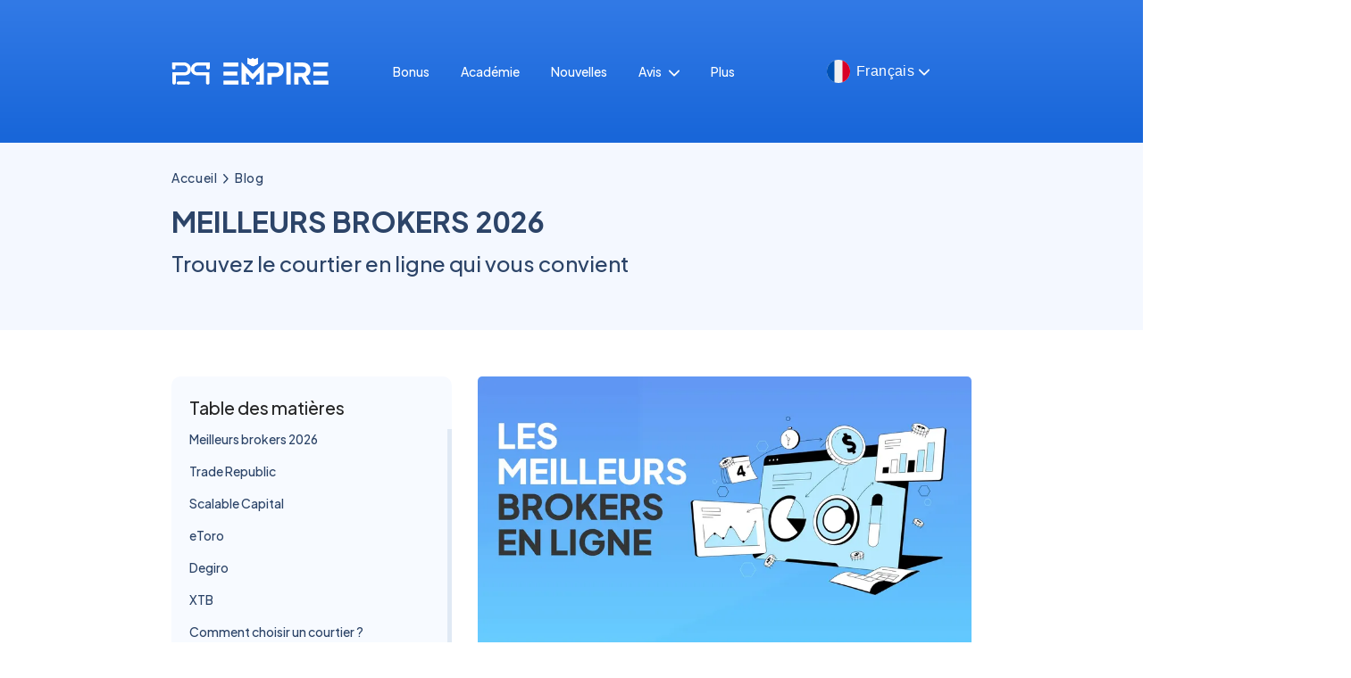

--- FILE ---
content_type: text/html; charset=utf-8
request_url: https://p2pempire.com/fr/meilleurs-brokers
body_size: 37036
content:
<!DOCTYPE html><html lang="fr"><head><link rel="alternate" hrefLang="fr" href="https://p2pempire.com/fr/meilleurs-brokers"/><link rel="canonical" href="https://p2pempire.com/fr/meilleurs-brokers"/><link rel="alternate" href="https://p2pempire.com/fr/meilleurs-brokers" hrefLang="x-default"/><script defer="">(function(w,d,s,l,i){w[l]=w[l]||[];w[l].push({'gtm.start':
new Date().getTime(),event:'gtm.js'});var f=d.getElementsByTagName(s)[0],
j=d.createElement(s),dl=l!='dataLayer'?'&l='+l:'';j.async=true;j.src=
'https://www.googletagmanage...';
})(window,document,'script','dataLayer','GTM-MCJ55B6');</script><meta charSet="UTF-8"/><title>Meilleurs brokers 2026 🎖️ Sont-ils fiables ou une escroquerie ?</title><meta name="description" content="Meilleurs brokers 2026 ⏩ Meilleurs brokers en France ☑️ Les plus profitables ✅ Comment choisir un courtier ? | Avantages et inconvénients"/><meta name="viewport" content="width=device-width, initial-scale=1"/><link rel="mask-icon" href="favicon-mask.svg" color="#49B882"/><link rel="preconnect" href="https://fonts.googleapis.com"/><link rel="preconnect" href="https://fonts.gstatic.com"/><link rel="apple-touch-icon" sizes="180x180" href="/images/apple-touch-icon.png"/><link rel="icon" type="image/png" sizes="32x32" href="/images/favicon-32x32.png"/><link rel="icon" type="image/png" sizes="16x16" href="/images/favicon-16x16.png"/><link rel="mask-icon" href="/safari-pinned-tab.svg" color="#5bbad5"/><meta name="msapplication-TileColor" content="#da532c"/><meta name="theme-color" content="#ffffff"/><meta property="og:site_name" content="https://p2pempire.com"/><meta property="og:type" content="website"/><meta property="og:url" content=""/><meta property="og:title" content="Meilleurs brokers 2026 🎖️ Sont-ils fiables ou une escroquerie ?"/><meta property="og:description" content="Meilleurs brokers 2026 ⏩ Meilleurs brokers en France ☑️ Les plus profitables ✅ Comment choisir un courtier ? | Avantages et inconvénients"/><meta name="twitter:site" content=""/><meta name="twitter:description" content="Meilleurs brokers 2026 ⏩ Meilleurs brokers en France ☑️ Les plus profitables ✅ Comment choisir un courtier ? | Avantages et inconvénients"/><meta name="twitter:card" content="summary_large_image"/><meta name="twitter:image" content="https://p2pgallery.s3.eu-central-1.amazonaws.com/FR/BLOG_FEATURED_IMAGES/meilleurs-brokers.webp"/><meta property="og:image" content="https://p2pgallery.s3.eu-central-1.amazonaws.com/FR/BLOG_FEATURED_IMAGES/meilleurs-brokers.webp"/><meta property="og:image:width" content="1200"/><meta property="og:image:height" content="630"/><meta name="realt:direct_link" content="verified"/><script type="application/ld+json"></script><script type="application/ld+json">{"@context":"https://schema.org","@type":"Article","datePublished":"2023-06-05","dateModified":"7. mai 2025","author":{"@type":"Person","name":"Ramon Forti","role":"Éditeur"}}</script><meta name="next-head-count" content="33"/><link rel="preconnect" href="https://fonts.gstatic.com" crossorigin /><link rel="preload" href="/_next/static/css/b060cc4ab0ee25d3.css" as="style"/><link rel="stylesheet" href="/_next/static/css/b060cc4ab0ee25d3.css" data-n-g=""/><noscript data-n-css=""></noscript><script defer="" nomodule="" src="/_next/static/chunks/polyfills-c67a75d1b6f99dc8.js"></script><script src="/_next/static/chunks/webpack-1d869c4c5658f56e.js" defer=""></script><script src="/_next/static/chunks/framework-79bce4a3a540b080.js" defer=""></script><script src="/_next/static/chunks/main-bb788e72cd6d8cd2.js" defer=""></script><script src="/_next/static/chunks/pages/_app-1552538c262db825.js" defer=""></script><script src="/_next/static/chunks/75fc9c18-5a55cb0f13134a2c.js" defer=""></script><script src="/_next/static/chunks/3fff1979-bfe9544b9e204d41.js" defer=""></script><script src="/_next/static/chunks/37bf9728-3a74d84ccb205a85.js" defer=""></script><script src="/_next/static/chunks/4f149b58-1b0b45b6a3559035.js" defer=""></script><script src="/_next/static/chunks/3424-ff0db3cd790168ac.js" defer=""></script><script src="/_next/static/chunks/1481-d189a6ed17b83873.js" defer=""></script><script src="/_next/static/chunks/73-a7f50e2c86866ab4.js" defer=""></script><script src="/_next/static/chunks/6066-a168e183ac54af48.js" defer=""></script><script src="/_next/static/chunks/8209-cfaab8d9f2b8f7d3.js" defer=""></script><script src="/_next/static/chunks/688-e42ef4fe1fbe8a0c.js" defer=""></script><script src="/_next/static/chunks/5389-58576156852450a0.js" defer=""></script><script src="/_next/static/chunks/8629-58c3f8ef6463626e.js" defer=""></script><script src="/_next/static/chunks/7699-bd9dde8063d63b09.js" defer=""></script><script src="/_next/static/chunks/4108-8c43d2e4fa84567d.js" defer=""></script><script src="/_next/static/chunks/9581-d027733f295fb65a.js" defer=""></script><script src="/_next/static/chunks/6187-12e1a677514abc31.js" defer=""></script><script src="/_next/static/chunks/428-0514dadb7fc1c215.js" defer=""></script><script src="/_next/static/chunks/3911-50bcaa352bf95130.js" defer=""></script><script src="/_next/static/chunks/1589-6fb70c1ace46e1dd.js" defer=""></script><script src="/_next/static/chunks/pages/%5BdynamicPage%5D-75b0de9468e1fb1b.js" defer=""></script><script src="/_next/static/bHsQzEyaFG_um-gpyZ7hB/_buildManifest.js" defer=""></script><script src="/_next/static/bHsQzEyaFG_um-gpyZ7hB/_ssgManifest.js" defer=""></script><style data-href="https://fonts.googleapis.com/css2?family=Plus+Jakarta+Sans:wght@500;700;800&display=swap">@font-face{font-family:'Plus Jakarta Sans';font-style:normal;font-weight:500;font-display:swap;src:url(https://fonts.gstatic.com/l/font?kit=LDIbaomQNQcsA88c7O9yZ4KMCoOg4IA6-91aHEjcWuA_m07NSQ&skey=ca4b9e62a7d41df5&v=v12) format('woff')}@font-face{font-family:'Plus Jakarta Sans';font-style:normal;font-weight:700;font-display:swap;src:url(https://fonts.gstatic.com/l/font?kit=LDIbaomQNQcsA88c7O9yZ4KMCoOg4IA6-91aHEjcWuA_TknNSQ&skey=ca4b9e62a7d41df5&v=v12) format('woff')}@font-face{font-family:'Plus Jakarta Sans';font-style:normal;font-weight:800;font-display:swap;src:url(https://fonts.gstatic.com/l/font?kit=LDIbaomQNQcsA88c7O9yZ4KMCoOg4IA6-91aHEjcWuA_KUnNSQ&skey=ca4b9e62a7d41df5&v=v12) format('woff')}@font-face{font-family:'Plus Jakarta Sans';font-style:normal;font-weight:500;font-display:swap;src:url(https://fonts.gstatic.com/s/plusjakartasans/v12/LDIoaomQNQcsA88c7O9yZ4KMCoOg4Ko70yygg_vbd-E.woff2) format('woff2');unicode-range:U+0460-052F,U+1C80-1C8A,U+20B4,U+2DE0-2DFF,U+A640-A69F,U+FE2E-FE2F}@font-face{font-family:'Plus Jakarta Sans';font-style:normal;font-weight:500;font-display:swap;src:url(https://fonts.gstatic.com/s/plusjakartasans/v12/LDIoaomQNQcsA88c7O9yZ4KMCoOg4Ko50yygg_vbd-E.woff2) format('woff2');unicode-range:U+0102-0103,U+0110-0111,U+0128-0129,U+0168-0169,U+01A0-01A1,U+01AF-01B0,U+0300-0301,U+0303-0304,U+0308-0309,U+0323,U+0329,U+1EA0-1EF9,U+20AB}@font-face{font-family:'Plus Jakarta Sans';font-style:normal;font-weight:500;font-display:swap;src:url(https://fonts.gstatic.com/s/plusjakartasans/v12/LDIoaomQNQcsA88c7O9yZ4KMCoOg4Ko40yygg_vbd-E.woff2) format('woff2');unicode-range:U+0100-02BA,U+02BD-02C5,U+02C7-02CC,U+02CE-02D7,U+02DD-02FF,U+0304,U+0308,U+0329,U+1D00-1DBF,U+1E00-1E9F,U+1EF2-1EFF,U+2020,U+20A0-20AB,U+20AD-20C0,U+2113,U+2C60-2C7F,U+A720-A7FF}@font-face{font-family:'Plus Jakarta Sans';font-style:normal;font-weight:500;font-display:swap;src:url(https://fonts.gstatic.com/s/plusjakartasans/v12/LDIoaomQNQcsA88c7O9yZ4KMCoOg4Ko20yygg_vb.woff2) format('woff2');unicode-range:U+0000-00FF,U+0131,U+0152-0153,U+02BB-02BC,U+02C6,U+02DA,U+02DC,U+0304,U+0308,U+0329,U+2000-206F,U+20AC,U+2122,U+2191,U+2193,U+2212,U+2215,U+FEFF,U+FFFD}@font-face{font-family:'Plus Jakarta Sans';font-style:normal;font-weight:700;font-display:swap;src:url(https://fonts.gstatic.com/s/plusjakartasans/v12/LDIoaomQNQcsA88c7O9yZ4KMCoOg4Ko70yygg_vbd-E.woff2) format('woff2');unicode-range:U+0460-052F,U+1C80-1C8A,U+20B4,U+2DE0-2DFF,U+A640-A69F,U+FE2E-FE2F}@font-face{font-family:'Plus Jakarta Sans';font-style:normal;font-weight:700;font-display:swap;src:url(https://fonts.gstatic.com/s/plusjakartasans/v12/LDIoaomQNQcsA88c7O9yZ4KMCoOg4Ko50yygg_vbd-E.woff2) format('woff2');unicode-range:U+0102-0103,U+0110-0111,U+0128-0129,U+0168-0169,U+01A0-01A1,U+01AF-01B0,U+0300-0301,U+0303-0304,U+0308-0309,U+0323,U+0329,U+1EA0-1EF9,U+20AB}@font-face{font-family:'Plus Jakarta Sans';font-style:normal;font-weight:700;font-display:swap;src:url(https://fonts.gstatic.com/s/plusjakartasans/v12/LDIoaomQNQcsA88c7O9yZ4KMCoOg4Ko40yygg_vbd-E.woff2) format('woff2');unicode-range:U+0100-02BA,U+02BD-02C5,U+02C7-02CC,U+02CE-02D7,U+02DD-02FF,U+0304,U+0308,U+0329,U+1D00-1DBF,U+1E00-1E9F,U+1EF2-1EFF,U+2020,U+20A0-20AB,U+20AD-20C0,U+2113,U+2C60-2C7F,U+A720-A7FF}@font-face{font-family:'Plus Jakarta Sans';font-style:normal;font-weight:700;font-display:swap;src:url(https://fonts.gstatic.com/s/plusjakartasans/v12/LDIoaomQNQcsA88c7O9yZ4KMCoOg4Ko20yygg_vb.woff2) format('woff2');unicode-range:U+0000-00FF,U+0131,U+0152-0153,U+02BB-02BC,U+02C6,U+02DA,U+02DC,U+0304,U+0308,U+0329,U+2000-206F,U+20AC,U+2122,U+2191,U+2193,U+2212,U+2215,U+FEFF,U+FFFD}@font-face{font-family:'Plus Jakarta Sans';font-style:normal;font-weight:800;font-display:swap;src:url(https://fonts.gstatic.com/s/plusjakartasans/v12/LDIoaomQNQcsA88c7O9yZ4KMCoOg4Ko70yygg_vbd-E.woff2) format('woff2');unicode-range:U+0460-052F,U+1C80-1C8A,U+20B4,U+2DE0-2DFF,U+A640-A69F,U+FE2E-FE2F}@font-face{font-family:'Plus Jakarta Sans';font-style:normal;font-weight:800;font-display:swap;src:url(https://fonts.gstatic.com/s/plusjakartasans/v12/LDIoaomQNQcsA88c7O9yZ4KMCoOg4Ko50yygg_vbd-E.woff2) format('woff2');unicode-range:U+0102-0103,U+0110-0111,U+0128-0129,U+0168-0169,U+01A0-01A1,U+01AF-01B0,U+0300-0301,U+0303-0304,U+0308-0309,U+0323,U+0329,U+1EA0-1EF9,U+20AB}@font-face{font-family:'Plus Jakarta Sans';font-style:normal;font-weight:800;font-display:swap;src:url(https://fonts.gstatic.com/s/plusjakartasans/v12/LDIoaomQNQcsA88c7O9yZ4KMCoOg4Ko40yygg_vbd-E.woff2) format('woff2');unicode-range:U+0100-02BA,U+02BD-02C5,U+02C7-02CC,U+02CE-02D7,U+02DD-02FF,U+0304,U+0308,U+0329,U+1D00-1DBF,U+1E00-1E9F,U+1EF2-1EFF,U+2020,U+20A0-20AB,U+20AD-20C0,U+2113,U+2C60-2C7F,U+A720-A7FF}@font-face{font-family:'Plus Jakarta Sans';font-style:normal;font-weight:800;font-display:swap;src:url(https://fonts.gstatic.com/s/plusjakartasans/v12/LDIoaomQNQcsA88c7O9yZ4KMCoOg4Ko20yygg_vb.woff2) format('woff2');unicode-range:U+0000-00FF,U+0131,U+0152-0153,U+02BB-02BC,U+02C6,U+02DA,U+02DC,U+0304,U+0308,U+0329,U+2000-206F,U+20AC,U+2122,U+2191,U+2193,U+2212,U+2215,U+FEFF,U+FFFD}</style></head><body><div id="__next" data-reactroot=""><div class="dynamic-academy "><div></div><header><div class="top-bar" style="min-height:85px"><script src="https://use.fontawesome.com/f7b5560299.js"></script><div class="logo"><a href="/fr"><img src="/images/svgs/p2p-empire-white.svg" alt="logo" class="clickable-logo"/></a></div></div></header><div class="top-component-wrapper   "><div style="min-height:210px" class="top-component-bg "><div class="top_component_container " style="min-height:210px"> <h1 style="min-height:30px">Meilleurs brokers 2026</h1><p></p></div></div></div><div class="dynamic-academy-content-wrapper"><div class="slider "><ul><div class="slider-nav"><p>Table des matières</p></div></ul></div><div class="side-nav"><h3 class="side-nav-heading">Table des matières</h3><div class="side-nav-links"><ul></ul></div></div><section><div id="content" class="blog_page_item"></div><div class="border-line"></div><div class="author-wrapper"><div class="author-img"><img src="https://p2pgallery.s3.eu-central-1.amazonaws.com/USERS/ramon.jpg" alt="author"/></div><div class="author-info"><div class="autor-box"><div class="author-info"><h4>Ramon Forti</h4><p class="author-job">Éditeur</p></div><div class="checked-img-container"><img src="/images/checked-icon-big.svg" alt=""/><div class="fact-checked-text"><p>Faits</p><p>vérifiés</p></div></div></div><div class="fact-checked-container"><a target="_blank" rel="noopener nofollow noreferral"><img src="/images/linkendin.svg" alt=""/></a><a href="mailto:null"><img src="/images/mail.svg" alt=""/></a></div><div class="author-information-text"><p></p></div></div></div><div class="editoral-note"><p><span>Note éditoriale</span>:<!-- --> <!-- -->Nous percevons une commission sur les liens des partenaires sur P2P Empire. Les commissions n&#x27;affectent pas les opinions ou les évaluations de nos rédacteurs sur les produits.</p></div><div class="editorial-disclaimer"><p><span>Avertissement</span>:<!-- --> <!-- -->Tout investissement comporte des risques, et les performances passées ne garantissent pas les résultats futurs. Le contenu de ce site est fourni à titre informatif uniquement et ne constitue en aucun cas un conseil en investissement. Les conditions du marché et les modalités des plateformes peuvent évoluer fréquemment. Bien que nous fassions de notre mieux pour maintenir les informations à jour et exactes, nous ne pouvons garantir leur fiabilité ou leur exhaustivité à un moment donné. Vous êtes seul responsable de vos décisions d’investissement et du suivi des évolutions susceptibles d’affecter votre portefeuille. Nous déclinons toute responsabilité quant aux actions entreprises sur la base des informations présentées.</p></div></section></div><div class="review-academy-list"><div class="academy-dynamic-wrapper"><h3>Relevant Articles</h3><div class="academy_items latest_guides"><a href="etoro-avis" class="academy_item"><div class="academy_item_image_holder"><img class="academy_item_image" src="https://p2pgallery.s3.eu-central-1.amazonaws.com/FR/BLOG_FEATURED_IMAGES/etoro-avis.webp" alt="FR/BLOG_FEATURED_IMAGES/etoro-avis.webp"/></div><div class="academy-text"><span class="academy_item_title">eToro Avis 2026</span><span class="academy_item_description">Investissez dans eToro et accédez à un marché mondial d&#x27;opportunités. Apprenez, diversifiez et développez votre portefeuille.</span><span class="academy_item_date"><div class="academy-calendar"><img src="/images/svgs/calendar-icon.svg" alt="calendar icon"/><span>07 mai 2025</span></div></span></div></a></div></div></div><div class="footer footer-desktop" style="min-height:320px"><section class="footer_container"><div class="footer_box_main"><div class="footer_bottom" style="min-height:200px"><div style="min-height:70px"><span style="box-sizing:border-box;display:inline-block;overflow:hidden;width:initial;height:initial;background:none;opacity:1;border:0;margin:0;padding:0;position:relative;max-width:100%"><span style="box-sizing:border-box;display:block;width:initial;height:initial;background:none;opacity:1;border:0;margin:0;padding:0;max-width:100%"><img style="display:block;max-width:100%;width:initial;height:initial;background:none;opacity:1;border:0;margin:0;padding:0" alt="" aria-hidden="true" src="data:image/svg+xml,%3csvg%20xmlns=%27http://www.w3.org/2000/svg%27%20version=%271.1%27%20width=%27186%27%20height=%2772%27/%3e"/></span><img alt="p2p empire logo" src="[data-uri]" decoding="async" data-nimg="intrinsic" style="position:absolute;top:0;left:0;bottom:0;right:0;box-sizing:border-box;padding:0;border:none;margin:auto;display:block;width:0;height:0;min-width:100%;max-width:100%;min-height:100%;max-height:100%"/><noscript><img alt="p2p empire logo" srcSet="/images/svgs/p2p-empire-white.svg 1x, /images/svgs/p2p-empire-white.svg 2x" src="/images/svgs/p2p-empire-white.svg" decoding="async" data-nimg="intrinsic" style="position:absolute;top:0;left:0;bottom:0;right:0;box-sizing:border-box;padding:0;border:none;margin:auto;display:block;width:0;height:0;min-width:100%;max-width:100%;min-height:100%;max-height:100%" loading="lazy"/></noscript></span></div><div class="para-wrapper"><p>EmpireMedia OÜ (&quot;nous&quot;) est une société à responsabilité limitée enregistrée au registre du commerce de la République d&#x27;Estonie sous le numéro d&#x27;enregistrement 16284117, avec une adresse à Harju maakond, Tallinn, Lasnamäe linnaosa, Lõõtsa tn 2a, 11415, Estonie. P2P Empire n&#x27;est réglementé par aucune licence de service financier. Nous ne sommes ni un prêteur ni une plateforme P2P et n&#x27;offrons pas de conseils financiers. P2P Empire est un site Web qui vous aide à comparer différentes plateformes de prêt P2P. Investir dans des prêts ou toute autre classe d&#x27;actifs comporte des risques. En utilisant p2pempire.com, vous acceptez notre politique en matière de cookies et nos termes et conditions. Certaines des offres de notre comparaison proviennent de partenaires affiliés tiers dont nous recevrons une compensation sans frais supplémentaires pour nos lecteurs.</p></div><p class="copy-right">© 2025 Tous droits réservés.<!-- --> </p></div><div class="footer-boxes" style="min-height:120px"><ul class="footer_box box-1"><h3>À propos</h3><li><a href="/fr/a-propos"><span style="cursor:pointer">À propos</span></a></li><li><a href="/fr/cookies"><span style="cursor:pointer">Cookies</span></a></li><li><a href="/fr/mention-legale"><span style="cursor:pointer">Contact</span></a></li><li><a href="/fr/mention-legale"><span style="cursor:pointer">Mention Légale</span></a></li><li><a href="/fr/clause-de-non-responsabilite"><span style="cursor:pointer">Clause de non-responsabilité</span></a></li></ul><ul class="footer_box box-2"><h3>PRÊTS P2P</h3><li><a href="/fr/avis"><span style="cursor:pointer">Avis</span></a></li><li><a href="/fr/bonus"><span style="cursor:pointer">Bonus</span></a></li><li><a href="/fr/nouvelles"><span style="cursor:pointer">Nouvelles</span></a></li><li><a href="/fr/academie"><span style="cursor:pointer">Académie </span></a></li><li><a href="/fr/risques-du-crowdfunding"><span style="cursor:pointer">Risques</span></a></li></ul><ul class="footer_box box-2"><h3>DÈCOUVRE</h3><div class="social"><li> <a href="https://www.youtube.com/@P2PEmpire?sub_confirmation=1" rel="noopener noreferrer" target="_blank"><span>YouTube</span></a></li><li> <a href="https://mailchi.mp/p2pempire/newsletter_lp" rel="noopener noreferrer" target="_blank"><span>Newsletter</span></a></li><li> <a href="https://buymeacoffee.com/p2pempire" rel="noopener noreferrer" target="_blank"><span>Members</span></a></li><li> <a href="https://www.linkedin.com/company/p2pempire/" rel="noopener noreferrer" target="_blank"><span>LinkedIn</span></a></li><li> <a href="https://simpackers.com/fr" rel="noopener noreferrer" target="_blank"><span>Simpackers</span></a></li></div></ul></div></div></section></div><div class="footer footer-mobile" style="min-height:520px"><section class="footer_container"><div class="footer_box_main"><div class="footer-boxes" style="min-height:120px"><ul class="footer_box box-1"><h3>À propos</h3><li><a href="/fr/a-propos"><span style="cursor:pointer">À propos</span></a></li><li><a href="/fr/cookies"><span style="cursor:pointer">Cookies</span></a></li><li><a href="/fr/mention-legale"><span style="cursor:pointer">Contact</span></a></li><li><a href="/fr/mention-legale"><span style="cursor:pointer">Mention Légale</span></a></li><li><a href="/fr/clause-de-non-responsabilite"><span style="cursor:pointer">Clause de non-responsabilité</span></a></li></ul><ul class="footer_box box-2"><h3>PRÊTS P2P</h3><li><a href="/fr/avis"><span style="cursor:pointer">Avis</span></a></li><li><a href="/fr/bonus"><span style="cursor:pointer">Bonus</span></a></li><li><a href="/fr/nouvelles"><span style="cursor:pointer">Nouvelles</span></a></li><li><a href="/fr/academie"><span style="cursor:pointer">Académie </span></a></li><li><a href="/fr/risques-du-crowdfunding"><span style="cursor:pointer">Risques</span></a></li></ul><ul class="footer_box box-2"><h3>DÈCOUVRE</h3><div class="social"><li> <a href="https://www.youtube.com/@P2PEmpire?sub_confirmation=1" rel="noopener noreferrer" target="_blank"><span>YouTube</span></a></li><li> <a href="https://mailchi.mp/p2pempire/newsletter_lp" rel="noopener noreferrer" target="_blank"><span>Newsletter</span></a></li><li> <a href="https://buymeacoffee.com/p2pempire" rel="noopener noreferrer" target="_blank"><span>Members</span></a></li><li> <a href="https://www.linkedin.com/company/p2pempire/" rel="noopener noreferrer" target="_blank"><span>LinkedIn</span></a></li><li> <a href="https://simpackers.com/fr" rel="noopener noreferrer" target="_blank"><span>Simpackers</span></a></li></div></ul></div></div><div class="footer_bottom" style="min-height:200px"><div class="para-wrapper"><p>EmpireMedia OÜ (&quot;nous&quot;) est une société à responsabilité limitée enregistrée au registre du commerce de la République d&#x27;Estonie sous le numéro d&#x27;enregistrement 16284117, avec une adresse à Harju maakond, Tallinn, Lasnamäe linnaosa, Lõõtsa tn 2a, 11415, Estonie. P2P Empire n&#x27;est réglementé par aucune licence de service financier. Nous ne sommes ni un prêteur ni une plateforme P2P et n&#x27;offrons pas de conseils financiers. P2P Empire est un site Web qui vous aide à comparer différentes plateformes de prêt P2P. Investir dans des prêts ou toute autre classe d&#x27;actifs comporte des risques. En utilisant p2pempire.com, vous acceptez notre politique en matière de cookies et nos termes et conditions. Certaines des offres de notre comparaison proviennent de partenaires affiliés tiers dont nous recevrons une compensation sans frais supplémentaires pour nos lecteurs.</p></div></div><div class="footer-logo" style="min-height:70px"><span style="box-sizing:border-box;display:inline-block;overflow:hidden;width:initial;height:initial;background:none;opacity:1;border:0;margin:0;padding:0;position:relative;max-width:100%"><span style="box-sizing:border-box;display:block;width:initial;height:initial;background:none;opacity:1;border:0;margin:0;padding:0;max-width:100%"><img style="display:block;max-width:100%;width:initial;height:initial;background:none;opacity:1;border:0;margin:0;padding:0" alt="" aria-hidden="true" src="data:image/svg+xml,%3csvg%20xmlns=%27http://www.w3.org/2000/svg%27%20version=%271.1%27%20width=%27144%27%20height=%2750%27/%3e"/></span><img alt="p2p empire logo" src="[data-uri]" decoding="async" data-nimg="intrinsic" style="position:absolute;top:0;left:0;bottom:0;right:0;box-sizing:border-box;padding:0;border:none;margin:auto;display:block;width:0;height:0;min-width:100%;max-width:100%;min-height:100%;max-height:100%"/><noscript><img alt="p2p empire logo" srcSet="/images/svgs/p2p-empire-white.svg 1x, /images/svgs/p2p-empire-white.svg 2x" src="/images/svgs/p2p-empire-white.svg" decoding="async" data-nimg="intrinsic" style="position:absolute;top:0;left:0;bottom:0;right:0;box-sizing:border-box;padding:0;border:none;margin:auto;display:block;width:0;height:0;min-width:100%;max-width:100%;min-height:100%;max-height:100%" loading="lazy"/></noscript></span></div><p class="copy-right">© 2025 Tous droits réservés.<!-- --> </p></section></div></div></div><script id="__NEXT_DATA__" type="application/json">{"props":{"pageProps":{"_nextI18Next":{"initialI18nStore":{"fr":{"translation":{"p2p_landing":"PRÊTS P2P","media":"MÉDIA","company":"Entreprise","reviewOne":"avis","review":"Avis","sign_up":"Inscrivez-vous","home":"Accueil","academy":"Academie","academy_breadcrumb":"académie","academyOne":"académie","cashback":"Cashback","bonus":"Bonus","about_us":"À propos de nous","about":"À propos","exclusive":"Exclusive","limited":"Limitée","chosen":"Choisie","expires":"Expire dans","expired":"Expiré","hours":"hours","times":"fois","source":"Source","markets":"Marchés","red_flags":"Signaux d´alarme","go_to":"Aller à","fact_checked":"Faits vérifiés","risks":"Risques","cookies":"Cookies","support_us":"Soutenez-nous","contact":"Contact","choose_lang":"Choisir la langue","rating_criteria":"Critères de classement","calculators":"Calculatrices","comparison":"Comparaison","calculator":"Calculatrice","search":"Cherchez ici","portfolio":"Portefeuille","reviewButton_earn":"Gagner","reviewButton_per":"par an","tools":"Outils","tableContentHeading":"Table des matières","reviewed_platform":"PLATEFORMES RÉVISÉES","our_investment":"NOTRE INVESTISSEMENT P2P","editorial_note":"Note éditoriale","yrl_return":"RENDEMENT ANNUEL","items_string":"page","of_string":"de","promo":"Promo","risk":"Risque et retour","diligance":"Due Diligence","opinion":"Opinion","usability":"Facilité d'utilisation","liquidity":"Liquidité","support":"Support","summary":"Summary","all_category":"Toutes les catégories","page":"/ page","update_on":"Mise à jour","redeem":"OBTENEZ LE BONUS","latest_articles":"Derniers articles","recommended":"Recommandée","promo_content":"Promo","risk_content":"RiskReturn","diligance_content":"DueDiligence","red_flags_content":"RedFlag","opinion_content":"Opinion","usability_content":"Facilité d'utilisation","liquidity_content":"Liquidité","support_content":"Support","summary_content":"Summary","autoInvest":"Auto-investissement","play_video":" Lire la vidéo","latest_guides":"Guides les plus récents","for_EU":"Disponible pour les résidents de l'UE","for_US":"Disponible dans le monde entier, y compris aux États-Unis","not_US":"Disponible dans le monde entier sauf aux États-Unis","top_platforms":"Les meilleures plateformes","home_subtitle":"Wondering which platforms give you the highest returns? Let’s find out!","home_1section_h2":"Find The","home_1section_h2_strong":"Safest P2P Lending Site in Europe","home_1section_p1":"With over 40 P2P platforms in Europe, we’re here to help find the best fit for you. We’re continuously testing P2P lending sites so you can make wiser investment choices.","home_1section_p2":"See below to compare the returns and features as well as read the reviews of Europe’s P2P lending sites.","home_2section_list_h2_1":"Define your strategy","home_2section_list_h2_2":"Comparer les plateformes","home__2section_list_h2_3":"Read reviews","home_2section_list_p1":"Define your initial amount as well as the monthly deposit you would like to invest.","home_2section_list_p2":"Compare all the available platforms and sort the results based on your own preferences.","home_2section_list_p3":"We have tested and reviewed dozens of sites to give you insights that you won’t find anywhere else.","home_3section_h2_strong":"New to P2P Lending?","home_3section_h2":"No Problem.","home_3section_p_strong":"Learn how to become a successful P2P investor with our informative lending guides.","home_3section_p":"P2P lending is very simple as soon as you understand the basics, and our P2P lending guides will help you get you up to speed.. Our resources will guide you through all the important aspects of P2P lending, including how you can minimize your risk and maximize your returns.","home_1section_button":"Compare All","home_2section_button":"Get Started","home_3section_button":"Learn About P2P Lending","home_seo_title":"P2P Empire 🎖️ Your #1 P2P Lending Comparison Site","home_seo_description":"Compare P2P Lending sites to find the P2P platform that fits your needs. Increase your returns and minimize the risk with P2P Lending. We teach you how!","home_seo_content":"P2P empire","reviews_seo_title":"Reviews of European P2P Lending Platforms in 2022","reviews_seo_description":"Do you want to invest in P2P loans? Which P2P platforms are safe? Read our P2P lending reviews to find out.✅ Weekly updates ✅ Tested platforms","reviews_seo_content":"P2P lending review","breadcrumbs_review":"Avis","reviewBox1_earn":"Gain moyen (par an)","reviewBox1_interest":"interest per year","reviewBox1_secured":"Garanti par","reviewBox1_secured_alternative1":"Non garanti","reviewBox1_secured_alternative2":"Garanti par","reviewBox1_secured_1":"30-day buyback guarantee","reviewBox1_secured_2":"60-day buyback guarantee","reviewBox1_secured_3":"collateral","reviewBox1_secured_4":"personal guarantee \u0026 mortgage","reviewBox1_secured_5":"une hypothèque","reviewBox1_secured_6":"Non garanti","reviewBox1_secured_7":"gage","reviewBox1_secured_8":"underwritings","reviewBox1_secured_9":"crypto-actifs","reviewBox1_secured_10":"rachat ","reviewBox1_tested":"Plateformes testées","reviewBox1_get":"GET","reviewBox1_bonus":"BONUS","reviewBox2_highlights":"POINTS FORTS","reviewBox2_rating":"CLASSEMENT","reviewBox2_rr":"Risque et retour","reviewBox2_u":"Facilité d'utilisation","reviewBox2_l":"Liquidité","reviewBox2_s":"Support","new":"New","information":"Informations","reviewBox3_t_features":"FONCTIONNALITÉS","buybackGuarantee":"Garantie de rachat","secondarymarket":"Marché secondaire","promotion":"Réglementée","showText":"voir","relevant_articles":"Relevant Articles","reviewBox3_t_yes":"Yes","reviewBox3_t_no":"No","reviewBox3_t_diversification":"DIVERSIFICATION","reviewBox3_t_min_invest":"Investissement minimum","reviewBox3_t_countries":"Pays","reviewBox4_lo":"Initiateurs de prêts","reviewBox4_loan_type":"Type de prêt","reviewBox4_loan_period":"Durée du prêt en mois","reviewBox4_interest":"Intérêt","loanTypes_consumer":"Á la consommation","loanTypes_short":"À court terme","loanTypes_realestate":"Immobilier","loanTypes_business":"Commercial","loanTypes_rental":"Locatif","loanTypes_crypto":"Crypto-prêt","reviewBox4_months":"months","reviewBox5_t_pros_cons":"PROS \u0026 CONS","tableOfContent_news":"Nouvelles","tableOfContent_statistics":"Statistiques","tableOfContent_promo":"Promo","tableOfContent_rr":"Risque et retour","tableOfContent_dd":"Due Diligence","tableOfContent_usability":"Facilité d'utilisation","tableOfContent_liquidity":"Liquidité","tableOfContent_support":"Support","tableOfContent_summary":"Summary","tableStatistic_th":"Statistiques","tableStatistic_tr_1":"Année de fondation:","tableStatistic_tr_2":"Revenus de l'investisseur:","tableStatistic_tr_3":"Total loan value:","tableStatistic_tr_4":"Nombre d'investisseurs:","tableStatistic_tr_5":"Perte de l'argent de l'investisseur:","tableStatistic_tr_6":"Taille moyenne du portefeuille:","tableStatistic_tr_7":"Dernier rapport financier:","tableStatistic_tr_8":"Portefeuille en cours:","tablestatistic_tr_9":"Fonds en recouvrement:","chartstatistics_tr_1":"Portfolio actuel:","chartstatistics_tr_2":"Portfolio en défaut:","chartstatistics_tr_3":"Actuel","chartstatistics_tr_4":"Défait","chartstatistics_info_pr_1":"Évaluation du portfolio:","chartstatistics_info_pr_2":"Clause de non-responsabilité:","chart_performing_tooltip":"Le portfolio performant comprend les prêts en cours et ceux dont le retard est inférieur ou égal à 60 jours.","chart_nonperforming_tooltip":"Le portfolio de prêts non performants comprend les prêts en défaut de paiement et ceux dont le retard est supérieur à 90 jours.","tablestatistic_not_available":"Non disponible","tableInfo_th":"Informations sur l'entreprise","tableInfo_tr_1":"Entreprise:","tableInfo_tr_2":"Adresse légale:","tableInfo_tr_3":"Adresse du bureau:","tableInfo_tr_4":"Email:","tableInfo_tr_5":"Live Chat:","tableInfo_tr_6":"Opening Hours:","tableInfo_tr_7":"Social Media:","tableComparison_tr_1":"Number of investors:","tableComparison_tr_2":"Min. investment amount:","tableComparison_tr_3":"Protection scheme:","tableComparison_tr_4":"Average interest:","tableComparison_tr_5":"Features:","tableComparison_tr_6":"Countries you can invest in:","tableComparison_tr_7":"Number of loan originators:","tableComparison_ps_1":"Garantie de rachat","tableComparison_ps_2":"Personal Guarantee","tableComparison_ps_3":"Hypothèque","tableComparison_ps_4":"Collateral","tableComparison_ps_5":"No Protection","tableComparison_ps_6":"Crypto-Assets","earn_average":"Earn on average","per_year":"(Per Year)","secured_by":"Garanti par","academy_h1_strong":"P2P Lending","academy_h1_strong_rat":"Academy","academy_subtitle":"Our guides will help you secure your P2P investments and increase your returns.","academy_filter":"FILTER","academy_filter_b":"BEGINNERS","academy_filter_a":"ADVANCED","academy_filter_p":"PROS","beginners":"débutant","advanced":"avancé","pros":"professionnel","academy_date":"Last update","academy_meta_description":"Do you want to become a P2P investor? Read our guides about P2P lending ✅ Created by investors for investor ✅ Completely free!","academy_meta_keyword":"p2p lending academy","academy_seo_title":"P2P Lending Academy 📙","popular_articles":"Popular articles","popular_reviews":"Popular reviews","cashback_h1_strong":"P2P Lending Bonus Offers","cashback_h1":"BONUS OFFERS","cashback_subtitle":"Grab your bonus and start earning interest today!","cashback_bonus_button":"OBTENEZ LE BONUS","cashback_cta":"Read Review","cashback_details":"More details","cashback_details_less":"Less details","cashback_terms":"Terms","cashback_h2_new":"Top P2P Lending Cashback Bonus Offers for New Investors","cashback_p_link":"Cashback bonuses for ALL investors","cashback_h2_all":"Top P2P Lending Cashback Bonuses for ALL Investors","cashback_p_all":"Did you know that P2P lending platforms also offer cashback and bonuses for already registered investors? Here are the top P2P cashback campaigns for this month.","cashback_campaign_expires":"Offer expires in","cashback_campaign_expires_days":"jours","cashback_campaign_button":"INVEST NOW","cashback_campaign_expired":"Offer expired","about_seo_title":"About P2P Empire - Get to know us!","about_meta_description":"Wondering who we are? Learn how we help thousands of investors across Europe to compare P2P platforms.","about_meta_keyword":"about p2p empire","about_p2p_empire":"About P2P Empire","investing_on_p2p_platforms":"Investing on P2P platforms since 2017","about_intro_1":"At P2P Empire, we believe there is a safe way to invest in P2P lending: a more transparent, low-risk way where readers earn income from investing in P2P loans. We’re passionate (bordering obsessive) about P2P lending, and our mission is to help fellow investors increase the returns on their P2P investments.","about_intro_2":"We review and test P2P lending platforms. How? By reading the fine print, and investigating the team behind the P2P lending site. And we’re so excited to share our experience doing so and knowledge collated through our in-depth reviews and tutorials.","about_our":"Our","about_story":"Story","about_box_1_1":" We started investing on P2P lending platforms back in 2017. Initially, we were just curious about whether high-interest P2P investments were legitimate. Back in 2017, it seemed near impossible to evaluate the risk of P2P loans as there simply wasn’t enough information about this alternative investment form, which was supported by the lack of transparency and no regulation.","about_box_1_2":"We decided to change this - since no one else did. We have done our homework and researched every possible aspect of P2 investments to fully understand P2P lending and the risk behind it. Since then, P2P lending has become our greatest passion, and we share our knowledge with thousands of readers on P2P Empire.","about_light_blue_mission_1":"Our goal is to accelerate the adoption of P2P lending in Europe","about_light_blue_mission_2":"so that you can create a safe and sustainable income stream.","about_who":"Who","about_we_are":"We Are","about_who_we_are":"We are a diverse group of people who are passionate about developing features that will make your experience with P2P lending both better and safer. Our team works remotely, which means we have the freedom to choose our own office space. We are a growing team, currently made up of five investment geeks, led by a passionate P2P investor and the founder of P2P Empire initiative - Jakub Krejci.","about_why":"Why Are We Doing This?","about_why_description":"“High interest and low risk are some of the main reasons why investors get involved with P2P lending. But, experienced investors will tell you that this ratio is often too good to be true. We are here to bring more clarity and transparency into the P2P lending space.”","about_founder":"Founder at ","about_what":"What","about_we_do":"We Do","about_what_1":"Whether you are a beginner or an experienced P2P investor, P2P Empire will give you all the tools you need to reach your financial goals with P2P lending. We have tested dozens of P2P lending platforms and the","about_what_2":"we’ve collated are some of the most comprehensive and complete individual P2P lending guides to date.","about_what_3":"Do you think that P2P lending is too complicated? It doesn’t have to be. Our","about_what_4":"will teach you about individual investment types, risks, or features that will help you better understand P2P investing.","about_whe_are_here":"We Are Here","about_for_you":"For You","about_for_you_1":" P2P lending has been around for years, however, it’s still considered an alternative investment. We want you to embrace this opportunity and use it to increase your income and get one step closer to reaching your financial goals.","about_for_you_2":"P2P Empire was built for you. We are here to serve you and wetake the feedback of our readers seriously, adjusting our site accordingly, in order to become the best resource for P2P lending in Europe.","about_for_you_3":"Do you want to keep an eye on the P2P lending industry andreceive regular updates from us?","about_newsletter":"Join our Newsletter!","about_reviews":"Évaluations","news_seo_title":"P2P Lending News - Stay Informed","news_meta_description":"Stay up to date about the news surrounding the most popular P2P lending platforms. Follow our newsfeed for a quick overview of the most recent events.","news_meta_keyword":"p2p lending news","news_choose_platform":"Choose a platform","cashback_bonus":"cashback-bonus","cashback_bonus_url":"cashback-bonus","earn_money_with":"Earn money with","p2p_lending":"P2P lending","news":"Nouvelles","news_quick_overview":"Get a quick overview of the latest news from the P2P lending industry.","news_h2":"Nouvelles","news_all_platforms":"ALL PLATFORMS","no_news_notice":"Currently we have no news regarding this platform.","last_update":"Mise à jour ","yes":"Yes","no":"No","show_more":"Montrer plus","show_less":"Montrer Moins","profit_investment":"Investir sur toute plateforme d'investissement est soumis à des risques. Le bénéfice réel de votre investissement peut varier.","all_reviews":"All reviews","reviews_of":"REVIEWS OF","popular_p2p_lending_sites":"POPULAR P2P LENDING SITES","review_subtitle_description":"Read our reviews to find out which platform is the best fit for you.","top_p2p_reviews":"Top P2P Lending Reviews for ","homepage":"Homepage","error_not_exist":"This page does not exist","error_404_description":"We regret but the page you are trying to access is not available.Please continue to our ","notFoundTitle":"Ups, it seems like this page is not available.","notFoundeText":"Click here to go back to the homepage.","home_title":"EARN MONEY WITH P2P LENDING","start_earning_money":"Commencez à gagner de l'argent","investment_amount":"Montant de l'investissement","monthly_contribution":"Contribution mensuelle","investment_period":"Période d'investissement","calculate_your_results_now":"Calculez vos résultats maintenant !","calculate_your_profit":"Calculez votre bénéfice","your_profit_after":"Votre bénéfice au bout de","months_is":"mois est de","year_is":"an est de","years_is":"ans est de","the_estimated_portfolio_value_after":"La valeur estimée du portefeuille après","months_equals":"mois est égale à","year_equals":"an est égale à","years_equals":"ans est égale à","equals":"est égale à","year":"an","years":"an(s)","years_input":"Années","months":"mois","investing_on_any_investment_platform":"Investir sur une plateforme d'investissement est soumis à des risques. Le bénéfice réel de votre investissement peut varier.","month":"mois","month_is":"mois est de","last_update_portfolio":"Mise à jour:","total_portfolio_amount":"Montant du portefeuille","platform":"Plateforme","amount":"Montant","IRR":"IRR","investing_since":"Investir depuis","status":"Statut","active":"Actif","testing":"Tester","exiting":"Exit","sign_up_2":"S'inscrire","vote":"Votez pour","votes":"Votes","selected":"Sélectionné","calculate_your_return":"Calculez votre retour","read_all_news":"Lire toutes les nouvelles","already_voted":"Votre vote est dans les résultats!","initial_deposit":"Montant initial","aer":"Rendement annuel","annual_tax_rate":"Taux d'imposition annuel","deduct_taxes":"Déduire les impôts","savings_period":"Durée d'épargne","months_caclulator":"Mois","calculate":"Calculer","calculation":"Calcul","final_balance":"Montant total","total_savings":"Economies totales","interest":"Intérêts","tax":"Impôts","chart":"Graphique","deposit":"Dépôts","if_you_invest":"Si vous investissez","per_month":"par mois à un taux d'intérêt de","end_up":", vous obtiendrez","final_capital":"un capital final de","made_up":"Il se compose de","in_deposits":"de dépôts et de","in_interests":"d'intérêts","capital_gains":"ou de plus-values.","you_will_pay":"Vous paierez","in_taxes":"de taxes.","initial_amount":"Montant initial","period":"Période","interest_per_year":"par an","Annually":"Annuellement","Quarterly":"Trimestriellement","Monthly":"Mensuellement","Daily":"Quotidiennement","what_is":"Qu'est-ce que","payout_interval":"Intervalle de paiement","future_purchasing_power":"Pouvoir d'achat futur","total_interest":"Intérêts reçus","of":"de","recalculate":"Recalculer","percent_of":"est quel pourcentage de","percentage_decrease_increase":"Quel est le pourcentage d'augmentation ou de diminution de","quarter":"trimestre","quarters":"trimestres","day":"jour","days":"jours","inflation_rate":"Taux d'inflation","loss_of_purchasing_power":"Perte de pouvoir d'achat","future_price":"Prix futur","price_increase":"Augmentation des prix","percentage_calculator":"Calcul pourcentage","inflation_calculator":"Calcul inflation","compound_interest_calculator":"Calcul interet compose","interest_calculator":"Calcul interet","at":"à un taux d'intérêt de","updatede":"Mis à jour","fact_checked_first":"Faits","fact_checked_second":"vérifiés","discover":"DÈCOUVRE","editorial_disclaimer_title":"Avertissement","editorial_disclaimer_text":"Tout investissement comporte des risques, et les performances passées ne garantissent pas les résultats futurs. Le contenu de ce site est fourni à titre informatif uniquement et ne constitue en aucun cas un conseil en investissement. Les conditions du marché et les modalités des plateformes peuvent évoluer fréquemment. Bien que nous fassions de notre mieux pour maintenir les informations à jour et exactes, nous ne pouvons garantir leur fiabilité ou leur exhaustivité à un moment donné. Vous êtes seul responsable de vos décisions d’investissement et du suivi des évolutions susceptibles d’affecter votre portefeuille. Nous déclinons toute responsabilité quant aux actions entreprises sur la base des informations présentées.","country":"Pays","rule_of_law":"État de droit","currency_risk":"Risque de change","corruption_index":"Indice de corruption","risk_plain":"Risque","credit_rating":"Note de crédit","regulation":"Réglementation","npl_ratio":"Taux de prêts non performants (NPL)","access_to_credit":"Accès au crédit","internet_penetration":"Taux de pénétration d'internet","very_low":"Très faible","low":"Faible","low_to_moderate":"Faible à modéré","moderate":"Modéré","moderate_to_high":"Modéré à élevé","high":"Élevé","very_high":"Très élevé","strictly_regulated":"Strictement réglementé","moderately_regulated":"Modérément réglementé","light_regulation":"Réglementation légère","unregulated":"Non réglementé","none":"Aucun risque","good":"Bon","very_good":"Très bon","weak":"Faible","developing":"En développement","critical":"Critique","country_description":"Le pays où le prêteur non bancaire opère – important pour évaluer les risques liés à la réglementation, à la devise et à la stabilité des emprunteurs.","rule_of_law_description":"La force du cadre juridique – essentielle pour faire respecter les contrats et protéger les investisseurs.","inflation_rate_description":"Indique dans quelle mesure l'inflation peut réduire la capacité de remboursement des emprunteurs.","corruption_index_description":"Mesure la perception de la corruption dans le secteur public – indicateur clé des risques institutionnels.","country_risk_description":"The overall risk associated with the country where the lender operates, including economic, political, and social factors.","credit_rating_description":"Évaluation de la solvabilité d’un pays – plus la note est élevée, plus le risque est faible.","internet_penetration_description":"Pourcentage de la population ayant accès à internet – important pour les prêts numériques.","regulation_description":"Montre dans quelle mesure le marché du crédit est encadré – important pour la transparence et la protection des investisseurs.","npl_ratio_description":"Part des prêts en défaut – reflète le risque de crédit dans le pays.","currency_risk_description":"Risque lié aux fluctuations de change pouvant affecter les remboursements et les rendements.","lender":"Prêteur","lenders":"Prêteurs","riskScore":"Puntuación de Riesgo","profitable":"Rentable","interestRate":"Tipo de Interés","equity_assets":"Ratio fonds propres / actifs","debt_equity":"Ratio dette / fonds propres","N/A":"n.d.","invest-button":"Investir","roe":"Rendement des fonds propres (ROE)","audited":"Audité","equity_to_asset_description":"Indique la part des actifs financée par les fonds propres – plus elle est élevée, plus la structure financière est saine.","debt_to_equity_description":"Indique le niveau d’endettement par rapport aux fonds propres – reflète l'effet de levier financier.","roe_description":"Le ROE mesure la rentabilité des fonds propres – utile pour évaluer la performance de gestion.","lender_description":"Nom du prêteur actif dans le pays concerné.","equity_assets_risk_scale":"Échelle de risque : fonds propres / actifs","debt_equity_risk_scale":"Échelle de risque : dette / fonds propres","lo_string":"PRÊTEURS","all_platforms":"Toutes les plateformes","loyalty_bonus":"Bonus de fidélité","taxes":"IMPÔTS","witholding_tax_rate_-_retail_investors":"Taux de retenue – Particuliers","witholding_tax_rate_-_companies":"Taux de retenue – Entreprises","fees":"FRAIS","secondary_market_fee":"Frais du marché secondaire","aum_fee":"Frais de gestion (AUM)","inactivity_fee":"Frais d’inactivité","withdrawal_fee":"Frais de retrait","skin_in_the_game":"SKIN IN THE GAME","we_have_an_active_investment_on_[platform]_of_[amount],_with_an_irr_of_[rate]_per_year.":"Nous avons un investissement actif sur [platform] de [amount], avec un TRI de [rate] par an.","view_p2p_portfolio":"Voir le portefeuille P2P","potential_red_flags":"Señales de alarma potenciales","minor":"Leve","substantial":"Grave","sort":{"label":"Trier par :","rating_desc":"Note (la plus élevée en premier)","rating":"Note (la plus basse en premier)","interest_desc":"Taux d’intérêt (le plus élevé en premier)","interest":"Taux d’intérêt (le plus bas en premier)","portfolio_desc":"Qualité du portefeuille (meilleure en premier)","portfolio":"Qualité du portefeuille (pire en premier)"},"groupGuarantee":"Garantie d'entreprise","scoreWithdrawn":"Score non disponible","scoreWithdrawnShort":"ND","ratingScoreWithdrawn":"Score non disponible","ratingsUnavailableMessage":"Cette plateforme n’a pas de notes actives pour le moment, car nous ne la suivons actuellement plus de près. Certaines informations présentées ici peuvent donc ne plus être à jour.","filters":"Filtres","availableFilters":"Filtres disponibles","selectClearAll":"Sélectionner/Tout effacer","resetFilters":"Réinitialiser les filtres","noPlatformsMatchMessage":"Aucune plateforme ne correspond à votre sélection. Modifiez les filtres ou réinitialisez-les pour afficher toutes les plateformes.","noLendersMatchMessage":"No hay prestamistas que coincidan con tu selección. Ajusta los filtros o restablécelos para ver todos los prestamistas.","noCountriesMatchMessage":"No hay países que coincidan con tu selección. Ajusta los filtros o restablécelos para ver todos los países.","searchPlatform":"Rechercher une plateforme","protectionScheme":"Protection Scheme","pledge":"Gage","features":"Features","withholdingTaxes":"Retenue à la source","selectFiltersMessage":"Veuillez sélectionner au moins un filtre pour voir les plateformes.","lenderRatings":"Valoración de Prestamistas","financials":"Datos financieros","platforms":"Plataformas","financialRisk":"Riesgo Financiero","countryRisk":"Riesgo País","platformRisk":"Riesgo de Plataforma","riskVeryHigh":"Problemas graves que pueden poner en riesgo el retorno del inversor.","riskHigh":"Preocupaciones importantes o falta de transparencia.","riskModerateToHigh":"Debilidades o incertidumbres relevantes.","riskModerate":"Generalmente estable, aunque con áreas que requieren seguimiento.","riskLow":"Finanzas sólidas, informes claros y rendimiento consistente.","riskVeryLow":"Fundamentos excelentes, alta transparencia y estabilidad a largo plazo.","subscore":"Subpuntuación","riskScoreScale":"Escala de Riesgo","Aland":"Aland","Afghanistan":"Afghanistan","Albania":"Albanie","Algeria":"Algérie","Andorra":"Andorre","Anguilla":"Anguilla","Antigua":"Antigua","Antilles":"Antilles","Argentina":"Argentine","Armenia":"Arménie","Aruba":"Aruba","Australia":"Australie","Austria":"Autriche","Azerbaijan":"Azerbaïdjan","Azores":"Açores","Bahamas":"Bahamas","Bahrain":"Bahreïn","Bangladesh":"Bangladesh","Barbados":"Barbade","Belarus":"Biélorussie","Belgium":"Belgique","Belize":"Bélize","Benin":"Bénin","Bermuda":"Bermudes","Bhutan":"Bhoutan","Bolivia":"Bolivie","Bonaire":"Bonaire","Bosnia":"Bosnie","Botswana":"Botswana","Brazil":"Brésil","British_Virgin_Island":"Îles Vierges britanniques","Brunei":"Brunei","Bulgaria":"Bulgarie","Burkina_Faso":"Burkina Faso","Cambodia":"Cambodge","Cameroon":"Cameroun","Canada":"Canada","Canary_Islands":"Îles Canaries","Cape_Verde":"Cap Vert","Cayman_Islands":"Îles Caïmans","Chad":"Tchad","Chile":"Chili","China":"Chine","Hong_Kong":"Hong Kong","Macao":"Macao","Colombia":"Colombie","Comoros":"Comoros","Costa_Rica":"Costa Rica","Côte_d_Ivoire":"Côte d’Ivoire","Côte_d’Ivoire":"Côte d’Ivoire","Croatia":"Croatie","Curaçao":"Curaçao","Cyprus":"Chypre","Czech_Republic":"République tchèque","Congo":"Congo","Denmark":"Danemark","Dominica":"Dominique","Dominican_Republic":"République dominicaine","Ecuador":"Équateur","Egypt":"Égypte","El_Salvador":"El Salvador","Estonia":"Estonie","Eswatini":"Eswatini","Faroe_Islands":"Îles Féroé","Fiji":"Fiji","Finland":"Finlande","France":"France","French_Guiana":"Guyane française","French_Polynesia":"Polynésie française","Gabon":"Gabon","Gambia":"Gambie","Georgia":"Géorgie","Germany":"Allemagne","Ghana":"Ghana","Gibraltar":"Gibraltar","Greece":"Grèce","Greenland":"Groenland","Grenada":"Grenade","Guadeloupe":"Guadeloupe","Guam":"Guam","Guatemala":"Guatemala","Guinea":"Guinée","Guinea_Bissau":"Guinée-Bissau","Guyana":"Guyana","Haiti":"Haïti","Honduras":"Honduras","Hungary":"Hongrie","Iceland":"Islande","India":"Inde","Indonesia":"Indonésie","Iran":"Iran","Iraq":"Irak","Ireland":"Irlande","Isle_of_Man":"Île de Man","Israel":"Israël","Italy":"Italie","Jamaica":"Jamaïque","Japan":"Japon","Jersey":"Jersey","Jordan":"Jordanie","Kazakhstan":"Kazakhstan","Kenya":"Kenya","Kiribati":"Kiribati","Kosovo":"Kosovo","Kuwait":"Koweït","Kyrgyzstan":"Kirghizistan","Laos":"Laos","Latvia":"Lettonie","Lesotho":"Lesotho","Liberia":"Libéria","Liechtenstein":"Liechtenstein","Lithuania":"Lituanie","Luxembourg":"Luxembourg","Madagascar":"Madagascar","Madeira":"Madère","Malawi":"Malawi","Malaysia":"Malaisie","Maldives":"Maldives","Mali":"Mali","Malta":"Malte","Marie_Galante":"Marie-Galante","Martinique":"Martinique","Mauritius":"Île Maurice","Mexico":"Mexique","Moldova":"Moldavie","Mongolia":"Mongolie","Montenegro":"Monténégro","Montserrat":"Montserrat","Morocco":"Maroc","Mozambique":"Mozambique","Nauru":"Nauru","Nepal":"Népal","Netherlands":"Pays-Bas","New_Caledonia":"Nouvelle-Calédonie","New_Zealand":"Nouvelle-Zélande","Nicaragua":"Nicaragua","Niger":"Niger","Nigeria":"Nigéria","North_Macedonia":"Macédoine du Nord","Norway":"Norvège","Oman":"Oman","Pakistan":"Pakistan","Palestine":"Palestine","Panama":"Panama","Papua_New_Guinea":"Papouasie-Nouvelle-Guinée","Paraguay":"Paraguay","Peru":"Pérou","Philippines":"Philippines","Poland":"Pologne","Portugal":"Portugal","Puerto_Rico":"Puerto Rico","Qatar":"Qatar","Réunion":"Réunion","Romania":"Roumanie","Russia":"Russie","Rwanda":"Rwanda","Saint_Barthélémy":"Saint Barthélémy","Saint_Helena":"Sainte-Hélène","Saint_Kitts":"Saint Kitts","Saint_Lucia":"Sainte-Lucie","Saint_Martin":"Saint Martin","Saint_Vincent":"Saint Vincent","Samoa":"Samoa","Saudi_Arabia":"Arabie Saoudite","Scotland":"Écosse","Senegal":"Sénégal","Serbia":"Serbie","Seychelles":"Seychelles","Sierra_Leone":"Sierra Leone","Singapore":"Singapour","Sint_Maarten":"Sint Maarten","Slovakia":"Slovaquie","Slovenia":"Slovénie","South_Africa":"Afrique du Sud","South_Korea":"Corée du Sud","Spain":"Espagne","Sri_Lanka":"Sri Lanka","Sudan":"Soudan","Suriname":"Suriname","Sweden":"Suède","Switzerland":"Suisse","Taiwan":"Taïwan","Tajikistan":"Tadjikistan","Tanzania":"Tanzanie","Thailand":"Thaïlande","Timor_Leste":"Timor-Leste","Togo":"Togo","Tonga":"Tonga","Trinidad_and_Tobago":"Trinité et Tobago","Tunisia":"Tunisie","Turkey":"Turquie","Turks_and_Caicos":"Turks et Caicos","Uganda":"Ouganda","United_Kingdom":"Royaume-Uni","United_States":"États-Unis","United_Arab_Emirates":"Émirats arabes unis","Ukraine":"Ukraine","Uzbekistan":"Ouzbékistan","Vatican_City":"Cité du Vatican","Venezuela":"Venezuela","Vietnam":"Vietnam","Zimbabwe":"Zimbabwe","Europe":"Europe","South_America":"Amérique du Sud","Asia":"Asie","Middle_East":"Moyen-Orient","Africa":"Afrique","North_America":"Amérique du Nord","Oceania":"Océanie","Caribbean":"Caraïbes","Scandinavia":"Scandinavie","Myanmar":"Myanmar","Mayotte":"Mayotte","San_Marino":"Saint-Marin","United_States_Virgin_Islands":"Îles Vierges des États-Unis","Uruguay":"Uruguay","Zambia":"Zambie","Guernsey":"Guernesey","Solomon_Islands":"Îles Salomon","Vanuatu":"Vanuatu","Monaco":"Monaco","Central_African_Republic":"République Centrafricaine","Namibia":"Namibie","Cuba":"Cuba","Yemen":"Yémen","North_Cyprus":"Chypre du Nord","Aland_Islands":"Aland","Mauritania":"Mauritanie","Lebanon":"Liban","Libya":"Libye","Burundi":"Burundi","Ethiopia":"Éthiopie","Palau":"Palaos","Angola":"Angola","Balkan":"Balkans"}},"en":{"translation":{"p2p_landing":"P2P LENDING","media":"MEDIA","company":"Company","reviewOne":"review","review":"Review","sign_up":"Sign Up","home":"Home","academy":"Academy","academy_breadcrumb":"academy","academyOne":"academy","cashback":"Cashback","bonus":"Bonus","about_us":"About us","about":"About us","exclusive":"Exclusive","limited":"Limited","chosen":"Chosen","expires":"Expires in","expired":"Expired","hours":"hours","times":"times","source":"Source","markets":"Markets","red_flags":"Red Flags","go_to":"Go to","risks":"Risks","cookies":"Cookies","support_us":"Support us","choose_lang":"Choose Language","contact":"Contact","rating_criteria":"Rating criteria","search":"Search here","reviewButton_earn":"Earn","calculators":"Calculators","comparison":"Comparison","calculator":"Calculator","reviewButton_per":"per year","tools":"Tools","portfolio":"Portfolio","tableContentHeading":"Table of contents","reviewed_platform":"REVIEWED PLATFORMS","our_investment":"OUR P2P INVESTMENT","editorial_note":"Editorial Note","yrl_return":"YEARLY RETURN","items_string":"items","fact_checked":"Fact Checked","of_string":"of","promo":"Promo","risk":"Risk \u0026 Return","diligance":"Due Diligence","opinion":"Opinion","usability":"Usability","liquidity":"Liquidity","support":"Support","summary":"Summary","all_category":"All Categories","update_on":"Updated on","redeem":"Redeem Bonus","latest_articles":"Latest Articles","recommended":"Recommended","promo_content":"Promo","risk_content":"RiskReturn","diligance_content":"DueDiligence","red_flags_content":"RedFlag","opinion_content":"Opinion","usability_content":"Usability","liquidity_content":"Liquidity","support_content":"Support","summary_content":"Summary","autoInvest":"Auto Invest","play_video":"Play Video","information":"Information","latest_guides":"Latest Guides","for_EU":"Available for EU residents","for_US":"Available worldwide including U.S.","not_US":"Available worldwide except U.S.","top_platforms":"Top Platforms","home_subtitle":"Wondering which platforms give you the highest returns? Let’s find out!","home_1section_h2":"Find The","home_1section_h2_strong":"Safest P2P Lending Site in Europe","home_1section_p1":"With over 40 P2P platforms in Europe, we’re here to help find the best fit for you. We’re continuously testing P2P lending sites so you can make wiser investment choices.","home_1section_p2":"See below to compare the returns and features as well as read the reviews of Europe’s P2P lending sites.","home_2section_list_h2_1":"Define your strategy","home_2section_list_h2_2":"Compare platforms","home__2section_list_h2_3":"Read reviews","home_2section_list_p1":"Define your initial amount as well as the monthly deposit you would like to invest.","home_2section_list_p2":"Compare all the available platforms and sort the results based on your own preferences.","home_2section_list_p3":"We have tested and reviewed dozens of sites to give you insights that you won’t find anywhere else.","home_3section_h2_strong":"New to P2P Lending?","home_3section_h2":"No Problem.","home_3section_p_strong":"Learn how to become a successful P2P investor with our informative lending guides.","home_3section_p":"P2P lending is very simple as soon as you understand the basics, and our P2P lending guides will help you get you up to speed.. Our resources will guide you through all the important aspects of P2P lending, including how you can minimize your risk and maximize your returns.","home_1section_button":"Compare All","home_2section_button":"Get Started","home_3section_button":"Learn About P2P Lending","home_seo_title":"P2P Empire 🎖️ Your #1 P2P Lending Comparison Site","home_seo_description":"Compare P2P Lending sites to find the P2P platform that fits your needs. Increase your returns and minimize the risk with P2P Lending. We teach you how!","home_seo_content":"P2P empire","reviews_seo_title":"Reviews of European P2P Lending Platforms in 2022","reviews_seo_description":"Do you want to invest in P2P loans? Which P2P platforms are safe? Read our P2P lending reviews to find out.✅ Weekly updates ✅ Tested platforms","reviews_seo_content":"P2P lending review","breadcrumbs_review":"Reviews","reviewBox1_earn":"Earn on average (Per Year)","reviewBox1_interest":"interest per year","reviewBox1_secured":"Secured by","reviewBox1_secured_alternative1":"not secured ","reviewBox1_secured_alternative2":"Secured by","reviewBox1_secured_1":"30-day buyback guarantee","reviewBox1_secured_2":"60-day buyback guarantee","reviewBox1_secured_3":"collateral","reviewBox1_secured_4":"personal guarantee \u0026 mortgage","reviewBox1_secured_5":"a mortgage","reviewBox1_secured_6":"not secured","reviewBox1_secured_7":"pledge","reviewBox1_secured_8":"underwritings","reviewBox1_secured_9":"cryptoassets","reviewBox1_secured_10":"buyback ","reviewBox1_tested":"Tested Platform","reviewBox1_get":"GET","reviewBox1_bonus":"BONUS","reviewBox2_highlights":"HIGHLIGHTS","reviewBox2_rating":"RATING","reviewBox2_rr":"Risk \u0026 Return","reviewBox2_u":"Usability","reviewBox2_l":"Liquidity","reviewBox2_s":"Support","new":"New","reviewBox3_t_features":"FEATURES","buybackGuarantee":"Buyback Guarantee","secondarymarket":"Secondary Market","promotion":"Regulated","showText":"show","page":"/ page","relevant_articles":"Relevant Articles","reviewBox3_t_yes":"Yes","reviewBox3_t_no":"No","reviewBox3_t_diversification":"DIVERSIFICATION","reviewBox3_t_min_invest":"Min. Investment","reviewBox3_t_countries":"Countries","reviewBox4_lo":"Loan Originators","reviewBox4_loan_type":"Loan Type","reviewBox4_loan_period":"Loan Period in Months","reviewBox4_interest":"Interest","loanTypes_consumer":"Consumer","loanTypes_short":"Short-Term","loanTypes_realestate":"Real Estate","loanTypes_business":"Business","loanTypes_rental":"Rental","loanTypes_crypto":"Crypto loan","reviewBox4_months":"months","reviewBox5_t_pros_cons":"PROS \u0026 CONS","tableOfContent_news":"News","tableOfContent_statistics":"Statistics","tableOfContent_promo":"Promo","tableOfContent_rr":"Risk \u0026 Return","tableOfContent_dd":"Due Diligence","tableOfContent_usability":"Usability","tableOfContent_liquidity":"Liquidity","tableOfContent_support":"Support","tableOfContent_summary":"Summary","tableStatistic_th":"Statistics","tableStatistic_tr_1":"Year founded:","tableStatistic_tr_2":"Investors' earnings:","tableStatistic_tr_3":"Total loan value:","tableStatistic_tr_4":"Number of investors:","tableStatistic_tr_5":"Loss of investors' money:","tableStatistic_tr_6":"Average portfolio size:","tableStatistic_tr_7":"Latest financial report:","tableStatistic_tr_8":"Outstanding portfolio:","tablestatistic_tr_9":"Funds in recovery:","chartstatistics_tr_1":"Performing portfolio:","chartstatistics_tr_2":"Non-performing portfolio:","chartstatistics_tr_3":"Performing","chartstatistics_tr_4":"Defaulted","chartstatistics_info_pr_1":"Portfolio Evaluation:","chartstatistics_info_pr_2":"Disclaimer:","chart_performing_tooltip":"The performing portfolio includes current loans and those with a delay of up to 60 days.","chart_nonperforming_tooltip":"The non-performing portfolio includes defaulted loans and those with delays of more than 90 days.","tablestatistic_not_available":"Not available","tableInfo_th":"Company Information","tableInfo_tr_1":"Company:","tableInfo_tr_2":"Legal Address:","tableInfo_tr_3":"Office Address:","tableInfo_tr_4":"Email:","tableInfo_tr_5":"Live Chat:","tableInfo_tr_6":"Opening Hours:","tableInfo_tr_7":"Social Media:","tableComparison_tr_1":"Number of investors:","tableComparison_tr_2":"Min. investment amount:","tableComparison_tr_3":"Protection scheme:","tableComparison_tr_4":"Average interest:","tableComparison_tr_5":"Features:","tableComparison_tr_6":"Countries you can invest in:","tableComparison_tr_7":"Number of loan originators:","tableComparison_ps_1":"Buyback Guarantee","tableComparison_ps_2":"Personal Guarantee","tableComparison_ps_3":"Mortgage","tableComparison_ps_4":"Collateral","tableComparison_ps_5":"No Protection","tableComparison_ps_6":"Crypto-Assets","earn_average":"Earn on average","per_year":"(Per Year)","secured_by":"Secured by","academy_h1_strong":"P2P Lending","academy_h1_strong_rat":"Academy","academy_subtitle":"Our guides will help you secure your P2P investments and increase your returns.","academy_filter":"FILTER","academy_filter_b":"BEGINNERS","academy_filter_a":"ADVANCED","academy_filter_p":"PROS","beginners":"beginners","advanced":"advanced","pros":"pros","academy_date":"Last update","academy_meta_description":"Do you want to become a P2P investor? Read our guides about P2P lending ✅ Created by investors for investor ✅ Completely free!","academy_meta_keyword":"p2p lending academy","academy_seo_title":"P2P Lending Academy 📙","popular_articles":"Popular articles","popular_reviews":"Popular reviews","cashback_h1_strong":"P2P Lending Bonus Offers","cashback_h1":"BONUS OFFERS","cashback_subtitle":"Grab your bonus and start earning interest today!","cashback_bonus_button":"REDEEM BONUS","cashback_cta":"Read Review","cashback_details":"More details","cashback_details_less":"Less details","cashback_terms":"Terms","cashback_h2_new":"Top P2P Lending Cashback Bonus Offers for New Investors","cashback_p_link":"Cashback bonuses for ALL investors","cashback_h2_all":"Top P2P Lending Cashback Bonuses for ALL Investors","cashback_p_all":"Did you know that P2P lending platforms also offer cashback and bonuses for already registered investors? Here are the top P2P cashback campaigns for this month.","cashback_campaign_expires":"Offer expires in","cashback_campaign_expires_days":"days","cashback_campaign_button":"INVEST NOW","cashback_campaign_expired":"Offer expired","about_seo_title":"About P2P Empire - Get to know us!","about_meta_description":"Wondering who we are? Learn how we help thousands of investors across Europe to compare P2P platforms.","about_meta_keyword":"about p2p empire","about_p2p_empire":"About P2P Empire","investing_on_p2p_platforms":"Investing on P2P platforms since 2017","about_intro_1":"At P2P Empire, we believe there is a safe way to invest in P2P lending: a more transparent, low-risk way where readers earn income from investing in P2P loans. We’re passionate (bordering obsessive) about P2P lending, and our mission is to help fellow investors increase the returns on their P2P investments.","about_intro_2":"We review and test P2P lending platforms. How? By reading the fine print, and investigating the team behind the P2P lending site. And we’re so excited to share our experience doing so and knowledge collated through our in-depth reviews and tutorials.","about_our":"Our","about_story":"Story","about_box_1_1":" We started investing on P2P lending platforms back in 2017. Initially, we were just curious about whether high-interest P2P investments were legitimate. Back in 2017, it seemed near impossible to evaluate the risk of P2P loans as there simply wasn’t enough information about this alternative investment form, which was supported by the lack of transparency and no regulation.","about_box_1_2":"We decided to change this - since no one else did. We have done our homework and researched every possible aspect of P2 investments to fully understand P2P lending and the risk behind it. Since then, P2P lending has become our greatest passion, and we share our knowledge with thousands of readers on P2P Empire.","about_light_blue_mission_1":"Our goal is to accelerate the adoption of P2P lending in Europe","about_light_blue_mission_2":"so that you can create a safe and sustainable income stream.","about_who":"Who","about_we_are":"We Are","about_who_we_are":"We are a diverse group of people who are passionate about developing features that will make your experience with P2P lending both better and safer. Our team works remotely, which means we have the freedom to choose our own office space. We are a growing team, currently made up of five investment geeks, led by a passionate P2P investor and the founder of P2P Empire initiative - Jakub Krejci.","about_why":"Why Are We Doing This?","about_why_description":"“High interest and low risk are some of the main reasons why investors get involved with P2P lending. But, experienced investors will tell you that this ratio is often too good to be true. We are here to bring more clarity and transparency into the P2P lending space.”","about_founder":"Founder at ","about_what":"What","about_we_do":"We Do","about_what_1":"Whether you are a beginner or an experienced P2P investor, P2P Empire will give you all the tools you need to reach your financial goals with P2P lending. We have tested dozens of P2P lending platforms and the","about_what_2":"we’ve collated are some of the most comprehensive and complete individual P2P lending guides to date.","about_what_3":"Do you think that P2P lending is too complicated? It doesn’t have to be. Our","about_what_4":"will teach you about individual investment types, risks, or features that will help you better understand P2P investing.","about_whe_are_here":"We Are Here","about_for_you":"For You","about_for_you_1":" P2P lending has been around for years, however, it’s still considered an alternative investment. We want you to embrace this opportunity and use it to increase your income and get one step closer to reaching your financial goals.","about_for_you_2":"P2P Empire was built for you. We are here to serve you and wetake the feedback of our readers seriously, adjusting our site accordingly, in order to become the best resource for P2P lending in Europe.","about_for_you_3":"Do you want to keep an eye on the P2P lending industry andreceive regular updates from us?","about_newsletter":"Join our Newsletter!","about_reviews":"reviews","news_seo_title":"P2P Lending News - Stay Informed","news_meta_description":"Stay up to date about the news surrounding the most popular P2P lending platforms. Follow our newsfeed for a quick overview of the most recent events.","news_meta_keyword":"p2p lending news","news_choose_platform":"Choose a platform","cashback_bonus":"cashback-bonus","cashback_bonus_url":"cashback-bonus","earn_money_with":"Earn money with","p2p_lending":"P2P lending","news":"News","news_quick_overview":"Get a quick overview of the latest news from the P2P lending industry.","news_h2":"News","news_all_platforms":"ALL PLATFORMS","no_news_notice":"Currently we have no news regarding this platform.","last_update":"Last update","yes":"Yes","no":"No","show_more":"Show More","show_less":"Show Less","profit_investment":"Investing on any investment platform is subject to risks. The actual profit from your investment may vary.","all_reviews":"All reviews","reviews_of":"REVIEWS OF","popular_p2p_lending_sites":"POPULAR P2P LENDING SITES","review_subtitle_description":"Read our reviews to find out which platform is the best fit for you.","top_p2p_reviews":"Top P2P Lending Reviews for ","homepage":"Homepage","error_not_exist":"This page does not exist","error_404_description":"We regret but the page you are trying to access is not available.Please continue to our ","notFoundTitle":"Ups, it seems like this page is not available.","notFoundeText":"Click here to go back to the homepage.","home_title":"EARN MONEY WITH P2P LENDING","start_earning_money":"Start Earning Money","investment_amount":"Investment amount","monthly_contribution":"Monthly contribution","investment_period":"Investment period","calculate_your_results_now":"Calculate your results now!","calculate_your_profit":"Calculate your profit","your_profit_after":"Your profit after","months_is":"months is","year_is":"year is","years_is":"years is","the_estimated_portfolio_value_after":"The estimated portfolio value after","months_equals":"months equals","year_equals":"year equals","years_equals":"years equals","equals":"equals","year":"year","years":"years","years_input":"years","months":"months","investing_on_any_investment_platform":"Investing on any investment platform is subject to risks. The actual profit from your investment may vary.","month":"month","month_is":"month is","last_update_portfolio":"Last Update:","total_portfolio_amount":"Total portfolio amount","platform":"Platform","amount":"Amount","IRR":"IRR","investing_since":"Investing since","status":"Status","active":"Active","testing":"Testing","exiting":"Exiting","sign_up_2":"Sign up","vote":"Vote","votes":"Votes","selected":"Selected","calculate_your_return":"Calculate your return","read_all_news":"Read all news","already_voted":"Your vote is in results!","initial_deposit":"Initial deposit","aer":"Annual Equivalent Rate (AER)","annual_tax_rate":"Annual tax rate","deduct_taxes":"Deduct Taxes","savings_period":"Savings period","months_caclulator":"Months","calculate":"Calculate","calculation":"Calculation","final_balance":"Final balance","total_savings":"Total savings","interest":"Interest","tax":"Tax","chart":"Chart","deposit":"Deposits","if_you_invest":"If you invest","per_month":"per month at","end_up":", you will end up with a","final_capital":"final capital of","made_up":"This is made up of","in_deposits":"in deposits and","in_interests":"in interest","capital_gains":"or capital gains.","you_will_pay":"You will pay","in_taxes":"in taxes.","initial_amount":"Initial amount","period":"Period","interest_per_year":"interest per year","Annually":"Annually","Quarterly":"Quarterly","Monthly":"Monthly","Daily":"Daily","what_is":"What is","payout_interval":"Payout interval","future_purchasing_power":"Future purchasing power","total_interest":"Total interest earned","of":"of","recalculate":"Recalculate","percent_of":" is what percent of","percentage_decrease_increase":" What is the percentage increase or decrease from","quarter":"quarter","quarters":"quarters","day":"day","days":"days","inflation_rate":"Inflation Rate","loss_of_purchasing_power":"Loss of purchasing power","future_price":"Future price","price_increase":"Price increase","percentage_calculator":"Percentage calculator","inflation_calculator":"Inflation Calculator","compound_interest_calculator":"Compound Interest Calculator","interest_calculator":"Interest Calculator","at":"at","updatede":"Updated","fact_checked_first":"Fact","fact_checked_second":"Checked","discover":"DISCOVER","editorial_disclaimer_title":"Disclaimer","editorial_disclaimer_text":"Investing involves risk, and past performance does not guarantee future results. The content on this website is for informational purposes only and should not be considered investment advice. Market conditions and platform terms can change frequently. While we strive to keep our information accurate and up to date, we cannot guarantee its completeness or reliability at any given time. You are solely responsible for your investment decisions and for staying informed about any developments that may affect your portfolio. We do not accept any liability for actions taken based on the information provided here.","country":"Country","rule_of_law":"Rule of Law","currency_risk":"Currency Risk","corruption_index":"Corruption Index","risk_plain":"Risk","credit_rating":"Credit Rating","regulation":"Regulation","npl_ratio":"NPL Ratio","access_to_credit":"Access to Credit","internet_penetration":"Internet Penetration","very_low":"Very Low","low":"Low","low_to_moderate":"Low to Moderate","moderate":"Moderate","moderate_to_high":"Moderate to High","high":"High","very_high":"Very High","strictly_regulated":"Strictly Regulated","moderately_regulated":"Moderately Regulated","light_regulation":"Light Regulation","unregulated":"Unregulated","none":"None","good":"Good","very_good":"Very good","weak":"Weak","developing":"Developing","critical":"Critical","country_description":"The country where the non-bank lender operates, which affects risks like regulation, currency, and borrower stability.","rule_of_law_description":"The strength of the legal framework in the country, impacting contract enforcement and dispute resolution.","inflation_rate_description":"The rate of inflation in the country, which can affect the value of repayments and borrower stability.","corruption_index_description":"A measure of corruption in the country, influencing the risk of fraud and governance issues.","country_risk_description":"The overall risk associated with the country where the lender operates, including economic, political, and social factors.","credit_rating_description":"The credit rating of the country, indicating the risk of default on sovereign debt and overall economic stability.","internet_penetration_description":"The level of internet access in the country, which can affect the lender's ability to reach borrowers and process transactions.","regulation_description":"The regulatory environment for non-bank lenders in the country, which can impact operational risks and compliance requirements.","npl_ratio_description":"NPL ratios show the share of overdue loans in a country’s banking system, offering a benchmark for credit risk even if not specific to P2P platforms.","currency_risk_description":"The risk associated with currency fluctuations, particularly for lenders operating in multiple currencies.","lender":"Lender","lenders":"Lenders","riskScore":"Risk Score","profitable":"Profitable","interestRate":"Interest Rate","equity_assets":"Equity / Assets","debt_equity":"Debt / Equity","N/A":"N/A","invest-button":"Invest","roe":"ROE","audited":"Audited","equity_to_asset_description":"The equity-to-assets ratio shows how much of a company's assets are financed by its own capital, helping P2P investors gauge financial stability and leverage risk.","debt_to_equity_description":"The debt-to-equity ratio compares a company’s total debt to its equity, indicating how heavily it relies on borrowed funds versus its own capital—key for assessing financial risk.","roe_description":"RROE (Return on Equity) measures how efficiently a company generates profit from its shareholders' equity, helping investors assess profitability and management performance.","lender_description":"The name of the lending company operating in the specific market.","equity_assets_risk_scale":"EQUITY-TO-ASSETS RATIO RISK SCALE","debt_equity_risk_scale":"DEBT-TO-EQUITY RATIO RISK SCALE","lo_string":"LOAN ORIGINATORS","all_platforms":"All Platforms","loyalty_bonus":"Loyalty Bonus","taxes":"TAXES","witholding_tax_rate_-_retail_investors":"Withholding Tax Rate - Retail Investors","witholding_tax_rate_-_companies":"Withholding Tax Rate - Companies","fees":"FEES","secondary_market_fee":"Secondary Market Fee","aum_fee":"AUM Fee","inactivity_fee":"Inactivity Fee","withdrawal_fee":"Withdrawal Fee","skin_in_the_game":"SKIN IN THE GAME","we_have_an_active_investment_on_[platform]_of_[amount],_with_an_irr_of_[rate]_per_year.":"We have an active investment on [platform] of [amount], with an IRR of [rate] per year.","view_p2p_portfolio":"View P2P Portfolio","potential_red_flags":"Potential Red Flags","minor":"Minor","substantial":"Substantial","sort":{"label":"Sort by:","rating_desc":"Rating (highest first)","rating":"Rating (lowest first)","interest_desc":"Interest rate (highest first)","interest":"Interest rate (lowest first)","portfolio_desc":"Portfolio Quality (best first)","portfolio":"Portfolio Quality (worst first)"},"groupGuarantee":"Group Guarantee","scoreWithdrawn":"Score withdrawn","scoreWithdrawnShort":"SW","ratingScoreWithdrawn":"Rating Score Withdrawn","ratingsUnavailableMessage":"The ratings are currently unavailable as the platform is not being actively monitored. Some of the data in this review may be outdated.","filters":"Filters","availableFilters":"Available Filters","selectClearAll":"Select/Clear All","resetFilters":"Reset Filters","noPlatformsMatchMessage":"No platforms match your selection. Try adjusting the filters or reset them to see all platforms.","noLendersMatchMessage":"No lenders match your selection. Try adjusting the filters or reset them to see all lenders.","noCountriesMatchMessage":"No countries match your selection. Try adjusting the filters or reset them to see all countries.","searchPlatform":"Search platform","protectionScheme":"Protection Scheme","pledge":"Pledge","features":"Features","withholdingTaxes":"Withholding Taxes","selectFiltersMessage":"Please select at least one filter to view platforms.","lenderRatings":"Lender Ratings","financials":"Financials","platforms":"Platforms","financialRisk":"Financial Risk","riskVeryHigh":"Major issues that may jeopardize investor returns.","riskHigh":"Significant concerns or lack of transparency.","riskModerateToHigh":"Noticeable weaknesses or uncertainties.","riskModerate":"Mostly stable, but with some areas that require monitoring.","riskLow":"Strong financials, clear reporting, and consistent performance.","riskVeryLow":"Excellent fundamentals, transparency, and long-term stability.","countryRisk":"Country Risk","platformRisk":"Platform Risk","subscore":"Subscore","riskScoreScale":"Risk Score Scale","Aland":"Aland","Afghanistan":"Afghanistan","Albania":"Albania","Algeria":"Algeria","Andorra":"Andorra","Anguilla":"Anguilla","Antigua":"Antigua","Antilles":"Antilles","Argentina":"Argentina","Armenia":"Armenia","Aruba":"Aruba","Australia":"Australia","Austria":"Austria","Azerbaijan":"Azerbaijan","Azores":"Azores","Bahamas":"Bahamas","Bahrain":"Bahrain","Bangladesh":"Bangladesh","Barbados":"Barbados","Belarus":"Belarus","Belgium":"Belgium","Belize":"Belize","Benin":"Benin","Bermuda":"Bermuda","Bhutan":"Bhutan","Bolivia":"Bolivia","Bonaire":"Bonaire","Bosnia":"Bosnia","Botswana":"Botswana","Brazil":"Brazil","British_Virgin_Island":"British Virgin Island","Brunei":"Brunei","Bulgaria":"Bulgaria","Burkina_Faso":"Burkina Faso","Cambodia":"Cambodia","Cameroon":"Cameroon","Canada":"Canada","Canary_Islands":"Canary Islands","Cape_Verde":"Cape Verde","Cayman_Islands":"Cayman Islands","Chad":"Chad","Chile":"Chile","China":"China","Hong_Kong":"Hong Kong","Macao":"Macao","Colombia":"Colombia","Comoros":"Comoros","Costa_Rica":"Costa Rica","Côte d’Ivoire":"Côte d’Ivoire","Côte_d’Ivoire":"Côte d’Ivoire","Côte_d_Ivoire":"Côte d’Ivoire","Croatia":"Croatia","Curaçao":"Curaçao","Cyprus":"Cyprus","Czech_Republic":"Czech Republic","Congo":"Congo","Denmark":"Denmark","Dominica":"Dominica","Dominican_Republic":"Dominican Republic","Ecuador":"Ecuador","Egypt":"Egypt","El_Salvador":"El Salvador","Estonia":"Estonia","Eswatini":"Eswatini","Faroe_Islands":"Faroe Islands","Fiji":"Fiji","Finland":"Finland","France":"France","French_Guiana":"French Guiana","French_Polynesia":"French Polynesia","Gabon":"Gabon","Gambia":"Gambia","Georgia":"Georgia","Germany":"Germany","Ghana":"Ghana","Gibraltar":"Gibraltar","Greece":"Greece","Greenland":"Greenland","Grenada":"Grenada","Guadeloupe":"Guadeloupe","Guam":"Guam","Guatemala":"Guatemala","Guinea":"Guinea","Guinea_Bissau":"Guinea-Bissau","Guyana":"Guyana","Haiti":"Haiti","Honduras":"Honduras","Hungary":"Hungary","Iceland":"Iceland","India":"India","Indonesia":"Indonesia","Iran":"Iran","Iraq":"Iraq","Ireland":"Ireland","Isle_of_Man":"Isle of Man","Israel":"Israel","Italy":"Italy","Jamaica":"Jamaica","Japan":"Japan","Jersey":"Jersey","Jordan":"Jordan","Kazakhstan":"Kazakhstan","Kenya":"Kenya","Kiribati":"Kiribati","Kosovo":"Kosovo","Kuwait":"Kuwait","Kyrgyzstan":"Kyrgyzstan","Laos":"Laos","Latvia":"Latvia","Lesotho":"Lesotho","Liberia":"Liberia","Liechtenstein":"Liechtenstein","Lithuania":"Lithuania","Luxembourg":"Luxembourg","Madagascar":"Madagascar","Madeira":"Madeira","Malawi":"Malawi","Malaysia":"Malaysia","Maldives":"Maldives","Mali":"Mali","Malta":"Malta","Marie_Galante":"Marie-Galante","Martinique":"Martinique","Mauritius":"Mauritius","Mexico":"Mexico","Moldova":"Moldova","Mongolia":"Mongolia","Montenegro":"Montenegro","Montserrat":"Montserrat","Morocco":"Morocco","Mozambique":"Mozambique","Nauru":"Nauru","Nepal":"Nepal","Netherlands":"Netherlands","New_Caledonia":"New Caledonia","New_Zealand":"New Zealand","Nicaragua":"Nicaragua","Niger":"Niger","Nigeria":"Nigeria","North_Macedonia":"North Macedonia","Norway":"Norway","Oman":"Oman","Pakistan":"Pakistan","Palestine":"Palestine","Panama":"Panama","Papua_New_Guinea":"Papua New Guinea","Paraguay":"Paraguay","Peru":"Peru","Philippines":"Philippines","Poland":"Poland","Portugal":"Portugal","Puerto_Rico":"Puerto Rico","Qatar":"Qatar","Réunion":"Réunion","Romania":"Romania","Russia":"Russia","Rwanda":"Rwanda","Saint_Barthélémy":"Saint Barthélémy","Saint_Helena":"Saint Helena","Saint_Kitts":"Saint Kitts","Saint_Lucia":"Saint Lucia","Saint_Martin":"Saint Martin","Saint_Vincent":"Saint Vincent","Samoa":"Samoa","Saudi_Arabia":"Saudi Arabia","Scotland":"Scotland","Senegal":"Senegal","Serbia":"Serbia","Seychelles":"Seychelles","Sierra_Leone":"Sierra Leone","Singapore":"Singapore","Sint_Maarten":"Sint Maarten","Slovakia":"Slovakia","Slovenia":"Slovenia","South_Africa":"South Africa","South_Korea":"South Korea","Spain":"Spain","Sri_Lanka":"Sri Lanka","Sudan":"Sudan","Suriname":"Suriname","Sweden":"Sweden","Switzerland":"Switzerland","Taiwan":"Taiwan","Tajikistan":"Tajikistan","Tanzania":"Tanzania","Thailand":"Thailand","Timor_Leste":"Timor-Leste","Togo":"Togo","Tonga":"Tonga","Trinidad_and_Tobago":"Trinidad and Tobago","Tunisia":"Tunisia","Turkey":"Turkey","Turks_and_Caicos":"Turks and Caicos","Uganda":"Uganda","United_Kingdom":"United Kingdom","United_States":"United States","United_Arab_Emirates":"United Arab Emirates","Ukraine":"Ukraine","Uzbekistan":"Uzbekistan","Vatican_City":"Vatican City","Venezuela":"Venezuela","Vietnam":"Vietnam","Zimbabwe":"Zimbabwe","Europe":"Europe","South_America":"South America","Asia":"Asia","Middle_East":"Middle East","Africa":"Africa","North_America":"North America","Oceania":"Oceania","Caribbean":"Caribbean","Scandinavia":"Scandinavia","Myanmar":"Myanmar","Mayotte":"Mayotte","San_Marino":"San Marino","United_States_Virgin_Islands":"United States Virgin Islands","Uruguay":"Uruguay","Zambia":"Zambia","Guernsey":"Guernsey","Solomon_Islands":"Solomon Islands","Vanuatu":"Vanuatu","Monaco":"Monaco","Central_African_Republic":"Central African Republic","Namibia":"Namibia","Cuba":"Cuba","Yemen":"Yemen","North_Cyprus":"Northern Cyprus","Aland_Islands":"Aland","Balkan":"Balkans","Mauritania":"Mauritania","Lebanon":"Lebanon","Libya":"Libya","Burundi":"Burundi","Ethiopia":"Ethiopia","Palau":"Palau","Angola":"Angola"}}},"initialLocale":"fr","userConfig":{"i18n":{"defaultLocale":"en","locales":["en","de","es","fr","nl"],"lang":["English","Deutsch","Español","Français","Nederlands"]},"default":{"i18n":{"defaultLocale":"en","locales":["en","de","es","fr","nl"],"lang":["English","Deutsch","Español","Français","Nederlands"]}}}},"locale":"fr","response":{"blogId":181,"name":null,"languageId":4,"serpId":1541,"serpTitle":"Meilleurs brokers 2026 🎖️ Sont-ils fiables ou une escroquerie ?","serpDescription":"Meilleurs brokers 2026 ⏩ Meilleurs brokers en France ☑️ Les plus profitables ✅ Comment choisir un courtier ? | Avantages et inconvénients","subtitle":"Trouvez le courtier en ligne qui vous convient","content":"\u003carticle\u003e\n\u003csection\u003e\n\u003ch2\u003eMeilleurs brokers 2026\u003c/h2\u003e\n\u003cp\u003eVous voulez commencer \u0026agrave; investir, mais vous ne savez pas comment ? Vous voulez poss\u0026eacute;der des actions ? Vous voulez \u003ca href=\"https://p2pempire.com/fr/revenu-passif\"\u003egagner de l'argent depuis chez vous\u003c/a\u003e ?\u003c/p\u003e\n\u003cp\u003eLes \u003ca href=\"https://p2pempire.com/fr/plateformes-trading\"\u003eplateformes de trading\u003c/a\u003e en ligne sont en constante \u0026eacute;volution et de plus en plus d'investisseurs choisissent de passer par des courtiers en ligne.\u003c/p\u003e\n\u003cp\u003eAvec autant d'options disponibles, il peut \u0026ecirc;tre difficile de savoir quelle est la meilleure plateforme pour chaque personne en fonction de son profil.\u003c/p\u003e\n\u003cp\u003eNe vous inqui\u0026eacute;tez pas, de P2P Empire, nous allons vous fournir quelques notions et indices afin de vous aider \u0026agrave; choisir le bon courtier en ligne.\u003c/p\u003e\n\u003cp\u003eDans cet article, nous allons \u0026eacute;tudier et analyser les six plateformes de courtage en ligne les plus populaires et les plus r\u0026eacute;put\u0026eacute;es en France.\u003c/p\u003e\n\u003cp\u003eNous dressons la liste de leurs avantages et inconv\u0026eacute;nients, de leurs caract\u0026eacute;ristiques et de tout ce que vous devez savoir pour prendre une d\u0026eacute;cision en connaissance de cause.\u0026nbsp;\u003c/p\u003e\n\u003cp\u003eQue vous recherchiez une plateforme pour n\u0026eacute;gocier des cryptocurrencies, des actions, des devises ou d'autres actifs, cet article vous aidera \u0026agrave; d\u0026eacute;couvrir celle qui correspond le mieux \u0026agrave; vos objectifs et \u0026agrave; votre style d'investissement.\u0026nbsp;\u003c/p\u003e\n\u003cp\u003e\u0026Agrave; la fin, nous vous fournirons un verdict complet afin que vous puissiez choisir le courtier en ligne qui vous convient le mieux.\u003c/p\u003e\n\u003cp\u003e\u003cmark\u003eDans cet article, cependant, nous allons simplifier notre processus et vous expliquer comment nous avons d\u0026eacute;termin\u0026eacute; quelles plateformes d'investissement sont les meilleures pour investir en ce moment.\u003c/mark\u003e\u003c/p\u003e\n\u003cp\u003e\u003cstrong\u003eSachez que...\u003c/strong\u003e\u003c/p\u003e\n\u003cdiv class=\"checklist-box\"\u003e\n\u003cul\u003e\n\u003cli\u003eNous avons soigneusement examin\u0026eacute; chaque plateforme de n\u0026eacute;gociation\u003c/li\u003e\n\u003cli\u003eCet ordre ne d\u0026eacute;termine pas notre ordre de pr\u0026eacute;f\u0026eacute;rence\u003c/li\u003e\n\u003cli\u003eIl s'agit d'un article d'opinion, subjectif\u003c/li\u003e\n\u003cli\u003eTout investissement comporte toujours un certain risque\u003c/li\u003e\n\u003c/ul\u003e\n\u003c/div\u003e\n\u003ccenter\u003e\n\u003cp\u003e\u003cstrong\u003eLes meilleurs brokers en ligne en France\u003c/strong\u003e\u003c/p\u003e\n\u003c/center\u003e\n\u003ctable class=\"comparison4\"\u003e\n\u003ctbody\u003e\n\u003ctr\u003e\n\u003cth\u003eBroker\u003c/th\u003e\n\u003cth\u003eFrais de transaction\u003c/th\u003e\n\u003cth\u003eCommission de garde\u003c/th\u003e\n\u003cth\u003eCommission de dividende\u003c/th\u003e\n\u003cth\u003eVari\u0026eacute;t\u0026eacute; d\u0026acute;instruments\u003c/th\u003e\n\u003cth\u003eR\u0026egrave;glement\u003c/th\u003e\n\u003cth\u003eS\u0026eacute;curit\u0026eacute;\u003c/th\u003e\n\u003cth\u003eService client\u0026egrave;le\u003c/th\u003e\n\u003c/tr\u003e\n\u003ctr\u003e\n\u003ctd\u003eTrade Republic\u003c/td\u003e\n\u003ctd\u003e1\u0026euro;\u003c/td\u003e\n\u003ctd\u003e0.00\u0026euro;\u003c/td\u003e\n\u003ctd\u003eGratuit\u003c/td\u003e\n\u003ctd\u003e\n\u003cp\u003eActions, ETF\u003c/p\u003e\n\u003c/td\u003e\n\u003ctd\u003eBaFin, SEC\u003c/td\u003e\n\u003ctd\u003eCryptage SSL, authentification \u0026agrave; deux facteurs\u003c/td\u003e\n\u003ctd\u003e\n\u003cp\u003eEmail, t\u0026eacute;l\u0026eacute;phone\u003c/p\u003e\n\u003c/td\u003e\n\u003c/tr\u003e\n\u003ctr\u003e\n\u003ctd\u003eScalable Capital\u003c/td\u003e\n\u003ctd\u003e0,99\u0026euro;-2,99\u0026euro;\u003c/td\u003e\n\u003ctd\u003e0\u0026euro;-0,75%\u003c/td\u003e\n\u003ctd\u003eGratuit\u003c/td\u003e\n\u003ctd\u003e\n\u003cp\u003eActions, ETF, Fonds\u003c/p\u003e\n\u003c/td\u003e\n\u003ctd\u003eBaFin, FCA\u003c/td\u003e\n\u003ctd\u003eCryptage SSL, authentification \u0026agrave; deux facteurs\u003c/td\u003e\n\u003ctd\u003e\n\u003cp\u003eChat, Email, T\u0026eacute;l\u0026eacute;phone\u003c/p\u003e\n\u003c/td\u003e\n\u003c/tr\u003e\n\u003ctr\u003e\n\u003ctd\u003eeToro\u003c/td\u003e\n\u003ctd\u003eGratuit\u003c/td\u003e\n\u003ctd\u003eGratuit\u003c/td\u003e\n\u003ctd\u003eGratuit\u003c/td\u003e\n\u003ctd\u003e\n\u003cp\u003eActions, ETF, Cryptocurrencies, Devises\u003c/p\u003e\n\u003c/td\u003e\n\u003ctd\u003eCySEC, FCA, ASIC\u003c/td\u003e\n\u003ctd\u003eCryptage SSL, authentification \u0026agrave; deux facteurs\u003c/td\u003e\n\u003ctd\u003e\n\u003cp\u003eChat, Email, T\u0026eacute;l\u0026eacute;phone\u003c/p\u003e\n\u003c/td\u003e\n\u003c/tr\u003e\n\u003ctr\u003e\n\u003ctd\u003eDegiro\u003c/td\u003e\n\u003ctd\u003e0,04% - 0,2%\u003c/td\u003e\n\u003ctd\u003eGratuit\u003c/td\u003e\n\u003ctd\u003eGratuit\u003c/td\u003e\n\u003ctd\u003e\n\u003cp\u003eActions, ETF, fonds, options, contrats \u0026agrave; terme\u003c/p\u003e\n\u003c/td\u003e\n\u003ctd\u003eAFM, DNB, CNMV, BaFin, FCA, ACPR, CSSF\u003c/td\u003e\n\u003ctd\u003eCryptage SSL, authentification \u0026agrave; deux facteurs\u003c/td\u003e\n\u003ctd\u003e\n\u003cp\u003eEmail, t\u0026eacute;l\u0026eacute;phone\u003c/p\u003e\n\u003c/td\u003e\n\u003c/tr\u003e\n\u003ctr\u003e\n\u003ctd\u003eXTB\u003c/td\u003e\n\u003ctd\u003e0,08% - 0,16%\u003c/td\u003e\n\u003ctd\u003eGratuit\u003c/td\u003e\n\u003ctd\u003eGratuit\u003c/td\u003e\n\u003ctd\u003e\n\u003cp\u003eActions, ETF, devises, mati\u0026egrave;res premi\u0026egrave;res\u003c/p\u003e\n\u003c/td\u003e\n\u003ctd\u003eCySEC, FCA, KNF, CNMV, BaFin, ACPR\u003c/td\u003e\n\u003ctd\u003eCryptage SSL, authentification \u0026agrave; deux facteurs\u003c/td\u003e\n\u003ctd\u003e\n\u003cp\u003eChat, Email, T\u0026eacute;l\u0026eacute;phone\u003c/p\u003e\n\u003c/td\u003e\n\u003c/tr\u003e\n\u003c/tbody\u003e\n\u003c/table\u003e\n\u003c/section\u003e\n\u003csection\u003e\n\u003ch2\u003eTrade Republic\u003c/h2\u003e\n\u003ch3\u003e\u003cimg class=\"lazy\" src=\"https://p2pgallery.s3.eu-central-1.amazonaws.com/FR/trade-republic-menu-fr.webp\" border=\"0\" loading=\"lazy\"\u003e\u003c/h3\u003e\n\u003cdiv class=\"pros\"\u003e\n\u003ch3\u003eavantages\u003c/h3\u003e\n\u003cul\u003e\n\u003cli\u003e15 \u0026agrave; 25 \u0026euro; d'actions gratuites lors de l'inscription\u003c/li\u003e\n\u003cli\u003ePas de frais d'ordre\u003c/li\u003e\n\u003cli\u003ePas de frais de gestion de compte\u003c/li\u003e\n\u003cli\u003ePlans d'\u0026eacute;pargne gratuits disponibles\u003c/li\u003e\n\u003c/ul\u003e\n\u003c/div\u003e\n\u003cdiv class=\"cons\"\u003e\n\u003ch3\u003eInconv\u0026eacute;nients\u003c/h3\u003e\n\u003cul\u003e\n\u003cli\u003eLe trading n'est disponible que sur un \u0026eacute;change Lang \u0026amp; Schwarz.\u003c/li\u003e\n\u003cli\u003eVous n'\u0026ecirc;tes pas propri\u0026eacute;taire de vos crypto-monnaies\u003c/li\u003e\n\u003cli\u003eLes transactions en dehors des heures d'ouverture sont co\u0026ucirc;teuses\u003c/li\u003e\n\u003c/ul\u003e\n\u003c/div\u003e\n\u003cp\u003eTrade Republic est l'un des principaux courtiers en ligne allemands qui propose des investissements dans 10 400 actions et ETF.\u003c/p\u003e\n\u003cp\u003eLa soci\u0026eacute;t\u0026eacute; est appr\u0026eacute;ci\u0026eacute;e pour la facilit\u0026eacute; d'utilisation de son application, l'absence de commissions sur les ordres, les plans d'\u0026eacute;pargne gratuits et la possibilit\u0026eacute; d'investir dans des actions fractionn\u0026eacute;es.\u003c/p\u003e\n\u003cp\u003eTrade Republic convient aux investisseurs qui appr\u0026eacute;cient un maximum de commodit\u0026eacute; et de faibles commissions lorsqu'ils investissent dans le commerce en ligne.\u003c/p\u003e\n\u003cp\u003eLa vente \u0026agrave; d\u0026eacute;couvert sur Trade Republic est possible par le biais de produits d\u0026eacute;riv\u0026eacute;s. Les traders peuvent acheter et vendre des certificats knock-out \u0026agrave; effet de levier, des mini futures ou des turbos ouverts.\u003c/p\u003e\n\u003cp\u003eTrade Republic propose 2 400 ETF disponibles sous forme de plans d'\u0026eacute;pargne, y compris des actions ou des crypto-monnaies.\u003c/p\u003e\n\u003cp\u003eTous les plans d'\u0026eacute;pargne de Trade Republic peuvent \u0026ecirc;tre n\u0026eacute;goci\u0026eacute;s gratuitement. Il n'y a pas de commission de tiers, comme c'est le cas pour l'achat d'actions individuelles.\u003c/p\u003e\n\u003cp\u003eTrade Republic dispose d'un compte d'\u0026eacute;pargne pour ses clients, ainsi que de la possibilit\u0026eacute; d'investir dans les crypto-monnaies.\u003c/p\u003e\n\u003csection\u003e\n\u003ch2\u003eScalable Capital\u003c/h2\u003e\n\u003ch3\u003e\u003cimg class=\"lazy\" src=\"https://p2pgallery.s3.eu-central-1.amazonaws.com/FR/scalable-capital-menu-fr.webp\" border=\"0\" loading=\"lazy\"\u003e\u003c/h3\u003e\n\u003cdiv class=\"pros\"\u003e\n\u003ch3\u003eAVANTAGES\u003c/h3\u003e\n\u003cul\u003e\n\u003cli\u003eInvestissement sur mesure\u003c/li\u003e\n\u003cli\u003eProtection automatique des comptes clients\u003c/li\u003e\n\u003cli\u003ePlateforme accessible et facile \u0026agrave; comprendre\u003c/li\u003e\n\u003c/ul\u003e\n\u003c/div\u003e\n\u003cdiv class=\"cons\"\u003e\n\u003ch3\u003eInconv\u0026Eacute;nients\u003c/h3\u003e\n\u003cul\u003e\n\u003cli\u003eManque de conseils personnalis\u0026eacute;s\u003c/li\u003e\n\u003cli\u003eLimitation des actifs disponibles\u003c/li\u003e\n\u003c/ul\u003e\n\u003c/div\u003e\n\u003cp\u003eScalable Capital est un courtier allemand r\u0026eacute;glement\u0026eacute; qui propose des commissions de n\u0026eacute;gociation peu \u0026eacute;lev\u0026eacute;es, un compte d'\u0026eacute;pargne d\u0026eacute;di\u0026eacute;, des d\u0026eacute;p\u0026ocirc;ts et des retraits gratuits, ainsi que des plans d'\u0026eacute;pargne.\u003c/p\u003e\n\u003cp\u003eSi vous n'\u0026ecirc;tes pas un trader actif et que vous n'avez pas besoin d'acc\u0026eacute;der \u0026agrave; une grande vari\u0026eacute;t\u0026eacute; de \u003ca href=\"https://p2pempire.com/fr/investir-en-bourse-en-ligne\"\u003ebourses\u003c/a\u003e, Scalable Capital peut \u0026ecirc;tre une bonne alternative.\u003c/p\u003e\n\u003cp\u003eLa soci\u0026eacute;t\u0026eacute; dessert les r\u0026eacute;sidents d'Autriche, d'Allemagne, d'Italie, d'Espagne, de France et des Pays-Bas. Ce qui rend Scalable unique, ce sont ses plans d'\u0026eacute;pargne, qui vous permettent d'investir mensuellement dans un ETF en toute simplicit\u0026eacute;.\u003c/p\u003e\n\u003cp class=\"question\"\u003ePr\u0026ecirc;t \u0026agrave; investir sur Scalable Capital?\u003c/p\u003e\n\u003ch3\u003e\u003cbutton class=\"redirect external_link_button promo\" value=\"scalable\"\u003eInscrivez-vous\u003c/button\u003e\u003c/h3\u003e\n\u003ccenter\u003e\u003cem\u003eLisez notre article \u003ca href=\"https://p2pempire.com/fr/scalable-capital-avis\"\u003eScalable Capital Avis\u003c/a\u003e\u003c/em\u003e\u003c/center\u003e\u003c/section\u003e\n\u003csection\u003e\u003ccenter\u003e\u003c/center\u003e\u003c/section\u003e\n\u003csection\u003e\n\u003ch2\u003eeToro\u003c/h2\u003e\n\u003ch3\u003e\u003cimg class=\"lazy\" src=\"https://p2pgallery.s3.eu-central-1.amazonaws.com/FR/etoro-menu-fr.webp\" border=\"0\" loading=\"lazy\"\u003e\u003c/h3\u003e\n\u003cdiv class=\"pros\"\u003e\n\u003ch3\u003eavantages\u003c/h3\u003e\n\u003cul\u003e\n\u003cli\u003eOffre un compte de d\u0026eacute;monstration pour la pratique et l'exp\u0026eacute;rimentation\u003c/li\u003e\n\u003cli\u003eInterface utilisateur intuitive\u003c/li\u003e\n\u003cli\u003eeToro offre des outils d'analyse technique\u003c/li\u003e\n\u003cli\u003eCommissions et spreads bas\u003c/li\u003e\n\u003c/ul\u003e\n\u003c/div\u003e\n\u003cdiv class=\"cons\"\u003e\n\u003ch3\u003eInconv\u0026eacute;nients\u003c/h3\u003e\n\u003cul\u003e\n\u003cli\u003eLimite maximale d'investissement pour certains instruments financiers\u003c/li\u003e\n\u003cli\u003ePas d'option de n\u0026eacute;gociation avanc\u0026eacute;e pour les investisseurs exp\u0026eacute;riment\u0026eacute;s\u003c/li\u003e\n\u003c/ul\u003e\n\u003c/div\u003e\n\u003cp\u003eEToro est une plateforme de trading mondiale qui propose des investissements dans des actions, des ETF, des crypto-monnaies, des mati\u0026egrave;res premi\u0026egrave;res, des indices et des devises. Elle offre une s\u0026eacute;lection d'actifs beaucoup plus large que Trade Republic.\u003c/p\u003e\n\u003cp\u003eSi vous \u0026ecirc;tes frustr\u0026eacute; par les probl\u0026egrave;mes techniques rencontr\u0026eacute;s par certains utilisateurs de Trade Republic, eToro peut \u0026ecirc;tre une bonne alternative.\u003c/p\u003e\n\u003cp\u003eVotre compte eToro est gratuit ; il n'y a pas de frais de gestion et aucune commission sur les actions.\u003c/p\u003e\n\u003cp\u003eCependant, il faut tenir compte des spreads et des frais de retrait. eToro vous permet \u0026eacute;galement de n\u0026eacute;gocier des fractions d'actions \u0026agrave; partir de 10 $.\u003c/p\u003e\n\u003cp\u003eLa plateforme de trading offre un compte de d\u0026eacute;monstration pour explorer les fonctionnalit\u0026eacute;s d'eToro dans un environnement s\u0026ucirc;r et s\u0026eacute;curis\u0026eacute;.\u003c/p\u003e\n\u003ch3\u003e\u003cbutton class=\"redirect external_link_button promo\" value=\"esketit\"\u003eInscrivez-vous\u003c/button\u003e\u003c/h3\u003e\n\u003ccenter\u003e\u003cem\u003eOu lisez notre revue \u003ca href=\"https://p2pempire.com/fr/etoro-avis\"\u003eeToro Avis\u003c/a\u003e\u003c/em\u003e\u003c/center\u003e\u003c/section\u003e\n\u003csection\u003e\n\u003csection\u003e\n\u003ch2\u003eDegiro\u003c/h2\u003e\n\u003ch3\u003e\u003cimg class=\"lazy\" src=\"https://p2pgallery.s3.eu-central-1.amazonaws.com/FR/degiro-principal.webp\" border=\"0\" loading=\"lazy\"\u003e\u003c/h3\u003e\n\u003cdiv class=\"pros\"\u003e\n\u003ch3\u003eavantages\u003c/h3\u003e\n\u003cul\u003e\n\u003cli\u003eFrais et commissions peu \u0026eacute;lev\u0026eacute;s\u003c/li\u003e\n\u003cli\u003eGrande vari\u0026eacute;t\u0026eacute; de produits\u003c/li\u003e\n\u003cli\u003ePlateformes faciles \u0026agrave; utiliser\u003c/li\u003e\n\u003c/ul\u003e\n\u003c/div\u003e\n\u003cdiv class=\"cons\"\u003e\n\u003ch3\u003eInconv\u0026eacute;nients\u003c/h3\u003e\n\u003cul\u003e\n\u003cli\u003eRessources \u0026eacute;ducatives limit\u0026eacute;es\u003c/li\u003e\n\u003cli\u003eOutils de recherche peu d\u0026eacute;velopp\u0026eacute;s\u003c/li\u003e\n\u003c/ul\u003e\n\u003c/div\u003e\n\u003cp\u003eDegiro est une plateforme de courtage en ligne fond\u0026eacute;e en 2008 aux Pays-Bas, qui propose des services d'investissement dans les actions, les ETF, les fonds communs de placement, les obligations et les options.\u003c/p\u003e\n\u003cp\u003eLa soci\u0026eacute;t\u0026eacute; est pr\u0026eacute;sente dans plus de 18 pays et compte plus d'un million de clients dans le monde.\u0026nbsp;\u003c/p\u003e\n\u003cp\u003ePar rapport \u0026agrave; d'autres plateformes, Degiro se distingue par sa large gamme de produits, qui permet aux investisseurs de diversifier leurs portefeuilles.\u003c/p\u003e\n\u003cp\u003eEn outre, sa plateforme est facile \u0026agrave; utiliser et offre un large \u0026eacute;ventail d'outils de recherche et d'analyse.\u003c/p\u003e\n\u003cp\u003eParmi les principales caract\u0026eacute;ristiques de Degiro, citons sa politique de faibles commissions et l'attention port\u0026eacute;e \u0026agrave; ses clients.\u0026nbsp;\u003c/p\u003e\n\u003cp\u003e\u0026nbsp;Dans l'ensemble, Degiro est une plateforme de courtage en ligne attrayante pour les investisseurs qui recherchent des commissions peu \u0026eacute;lev\u0026eacute;es, une large gamme de produits et une plateforme facile \u0026agrave; utiliser.\u003c/p\u003e\n\u003cp\u003ePour plus d'informations, lisez \u003ca href=\"https://p2pempire.com/fr/degiro-avis\"\u003eDegiro Avis\u003c/a\u003e.\u003c/p\u003e\n\u003ch2\u003eXTB\u003c/h2\u003e\n\u003c/section\u003e\n\u003csection\u003e\u003cimg class=\"lazy\" src=\"https://p2pgallery.s3.eu-central-1.amazonaws.com/FR/xtb-menu-fr.webp\" border=\"0\" loading=\"lazy\"\u003e\u003c/section\u003e\n\u003cdiv class=\"pros\"\u003e\n\u003ch3\u003eavantages\u003c/h3\u003e\n\u003cul\u003e\n\u003cli\u003ePriorit\u0026eacute; \u0026agrave; l'analyse du march\u0026eacute;\u003c/li\u003e\n\u003cli\u003eLarge gamme de produits\u003c/li\u003e\n\u003cli\u003eOutils de recherche avanc\u0026eacute;s\u003c/li\u003e\n\u003c/ul\u003e\n\u003c/div\u003e\n\u003cdiv class=\"cons\"\u003e\n\u003ch3\u003eInconv\u0026eacute;nients\u003c/h3\u003e\n\u003cul\u003e\n\u003cli\u003eCommissions et frais \u0026eacute;lev\u0026eacute;s\u003c/li\u003e\n\u003c/ul\u003e\n\u003c/div\u003e\n\u003cp\u003eXTB est une plateforme de courtage en ligne fond\u0026eacute;e en 2002 en Pologne, qui propose des services d'investissement dans les actions, les ETF, le Forex, les mati\u0026egrave;res premi\u0026egrave;res et les crypto-monnaies.\u003c/p\u003e\n\u003cp\u003eLa soci\u0026eacute;t\u0026eacute; propose un grand nombre de ressources \u0026eacute;ducatives, telles que des webinaires et des cours en ligne, ainsi que des outils d'analyse de march\u0026eacute;, tels que des graphiques avanc\u0026eacute;s et des analyses techniques.\u0026nbsp;\u003c/p\u003e\n\u003cp\u003eLa soci\u0026eacute;t\u0026eacute; propose \u0026eacute;galement un compte de d\u0026eacute;monstration gratuit permettant aux investisseurs de tester sa plateforme avant de s'engager.\u003c/p\u003e\n\u003cp\u003eLa soci\u0026eacute;t\u0026eacute; offre \u0026eacute;galement un excellent service client\u0026egrave;le et un large \u0026eacute;ventail d'options de d\u0026eacute;p\u0026ocirc;t et de retrait.\u0026nbsp;\u003c/p\u003e\n\u003cp\u003eLe profil id\u0026eacute;al pour investir dans XTB est celui de l'investisseur qui recherche une plateforme de courtage en ligne mettant l'accent sur l'\u0026eacute;ducation et l'analyse des march\u0026eacute;s, ainsi que sur une grande vari\u0026eacute;t\u0026eacute; de produits et d'outils de recherche avanc\u0026eacute;s.\u003c/p\u003e\n\u003ch2\u003eComment choisir un courtier ?\u003c/h2\u003e\n\u003cp\u003eLors du choix d'un courtier, il est important de prendre en consid\u0026eacute;ration un certain nombre de crit\u0026egrave;res qui peuvent influencer la qualit\u0026eacute; et l'efficacit\u0026eacute; du service offert par le courtier en ligne.\u003c/p\u003e\n\u003cp\u003eVoici quelques-uns des principaux crit\u0026egrave;res \u0026agrave; prendre en compte lors du choix d'un courtier :\u003c/p\u003e\n\u003cdiv class=\"tips-box\"\u003e\n\u003col\u003e\n\u003cli\u003e\u003cstrong\u003eR\u0026eacute;glementation :\u003c/strong\u003e Il est important que le courtier soit r\u0026eacute;glement\u0026eacute; par une autorit\u0026eacute; comp\u0026eacute;tente afin de garantir la protection des investisseurs et la s\u0026eacute;curit\u0026eacute; de leurs fonds.\u003c/li\u003e\n\u003cli\u003e\u003cstrong\u003eCommissions :\u003c/strong\u003e Les commissions et les frais factur\u0026eacute;s par le courtier peuvent varier consid\u0026eacute;rablement d'une plateforme \u0026agrave; l'autre. Il est donc important de les comparer pour s'assurer que vous obtenez un bon rapport qualit\u0026eacute;-prix pour l'argent investi.\u003c/li\u003e\n\u003cli\u003e\u003cstrong\u003eVari\u0026eacute;t\u0026eacute; d'instruments :\u003c/strong\u003e Il est important que le courtier propose une grande vari\u0026eacute;t\u0026eacute; d'instruments dans lesquels investir, notamment des actions, des fonds n\u0026eacute;goci\u0026eacute;s en bourse (ETF), des devises, des mati\u0026egrave;res premi\u0026egrave;res et des crypto-monnaies.\u003c/li\u003e\n\u003cli\u003e\u003cstrong\u003ePlateforme de n\u0026eacute;gociation :\u003c/strong\u003e La plateforme de n\u0026eacute;gociation doit \u0026ecirc;tre facile \u0026agrave; utiliser, fiable et offrir une grande vari\u0026eacute;t\u0026eacute; d'outils et de ressources pour aider les investisseurs \u0026agrave; prendre des d\u0026eacute;cisions \u0026eacute;clair\u0026eacute;es.\u003c/li\u003e\n\u003cli\u003e\u003cstrong\u003eService client\u0026egrave;le :\u003c/strong\u003e Il est important que le courtier offre un service client\u0026egrave;le de haute qualit\u0026eacute;, avec des temps de r\u0026eacute;ponse rapides et une bonne capacit\u0026eacute; \u0026agrave; r\u0026eacute;soudre les probl\u0026egrave;mes et \u0026agrave; r\u0026eacute;pondre aux questions.\u003c/li\u003e\n\u003c/ol\u003e\n\u003c/div\u003e\n\u003cp\u003eAfin de prendre une d\u0026eacute;cision \u0026eacute;clair\u0026eacute;e lors du choix d'un courtier, il est recommand\u0026eacute; d'effectuer des recherches approfondies et de comparer plusieurs options.\u0026nbsp;\u003c/p\u003e\n\u003cp\u003e\u003cmark\u003eIl est important de lire les commentaires et les opinions d'autres investisseurs, de demander des recommandations \u0026agrave; des experts financiers et de tenir compte des crit\u0026egrave;res susmentionn\u0026eacute;s pour prendre une d\u0026eacute;cision \u0026eacute;clair\u0026eacute;e.\u003c/mark\u003e\u003c/p\u003e\n\u003cp\u003eChez P2P Empire, nous disposons de quelques commentaires sur \u003ca href=\"https://p2pempire.com/fr/freedom24-avis\"\u003eFreedom24\u003c/a\u003e, \u003ca href=\"https://p2pempire.com/fr/scalable-capital-avis\"\u003eScalable Capital\u003c/a\u003e, \u003ca href=\"https://p2pempire.com/fr/trade-republic-avis\"\u003eTrade Republic\u003c/a\u003e ou \u003ca href=\"https://p2pempire.com/fr/etoro-avis\"\u003eeToro\u003c/a\u003e.\u003c/p\u003e\n\u003cp\u003eVous voulez savoir combien vous pouvez gagner en investissant dans l'une des \u003ca href=\"https://p2pempire.com/fr/financement-participatif\"\u003eplateformes P2P\u003c/a\u003e ci-dessus ? Il vous suffit de calculer votre rendement \u0026agrave; l'aide de notre \u003ca href=\"https://p2pempire.com/fr/calcul-interet-compose\"\u003ecalculatrice d'int\u0026eacute;r\u0026ecirc;ts compos\u0026eacute;s\u003c/a\u003e.\u003c/p\u003e\n\u003cp\u003eAjustez toujours les rendements futurs \u0026agrave; l'aide de notre \u003ca href=\"https://p2pempire.com/fr/calcul-inflation\"\u003ecalculatrice d'inflation\u003c/a\u003e, car en tenant compte de l'inflation future, vous obtiendrez le rendement r\u0026eacute;el en termes de co\u0026ucirc;t de la vie actuel.\u003c/p\u003e\n\u003ch2\u003eLa meilleure plateforme pour les d\u0026eacute;butants\u003c/h2\u003e\n\u003cp\u003eD'une mani\u0026egrave;re g\u0026eacute;n\u0026eacute;rale, il est possible d'identifier certaines plateformes qui conviennent mieux aux d\u0026eacute;butants que d'autres options.\u003c/p\u003e\n\u003cp\u003eEn termes de facilit\u0026eacute; d'utilisation, \u003cstrong\u003eTrade Republic est une plateforme qui se distingue par sa simplicit\u0026eacute; et son accessibilit\u0026eacute;\u003c/strong\u003e, ce qui en fait un bon choix pour ceux qui recherchent une plateforme intuitive et facile \u0026agrave; comprendre.\u003c/p\u003e\n\u003cp\u003eEn outre, la plateforme offre une s\u0026eacute;lection limit\u0026eacute;e d'instruments d'investissement, ce qui peut contribuer \u0026agrave; simplifier le processus de prise de d\u0026eacute;cision pour les d\u0026eacute;butants.\u003c/p\u003e\n\u003cp\u003eeToro est une \u003cstrong\u003eautre plateforme qui peut convenir aux d\u0026eacute;butants\u003c/strong\u003e, car elle offre une plateforme conviviale et une vari\u0026eacute;t\u0026eacute; d'outils et de ressources p\u0026eacute;dagogiques pour aider les investisseurs novices \u0026agrave; apprendre et \u0026agrave; d\u0026eacute;velopper leurs comp\u0026eacute;tences en mati\u0026egrave;re de trading.\u0026nbsp;\u003c/p\u003e\n\u003cp\u003eEn outre, la plateforme \u003cstrong\u003edispose d'une fonction de copiage qui permet aux utilisateurs de copier les strat\u0026eacute;gies de trading d'autres traders plus exp\u0026eacute;riment\u0026eacute;s\u003c/strong\u003e.\u003c/p\u003e\n\u003cp\u003eDans l'ensemble, Trade Republic et eToro sont des plateformes qui offrent une exp\u0026eacute;rience utilisateur intuitive et simplifi\u0026eacute;e qui peut convenir aux d\u0026eacute;butants.\u003c/p\u003e\n\u003cp\u003e\u003cmark\u003eCependant, il est important de noter que les deux plateformes peuvent pr\u0026eacute;senter des limites en termes de gamme d'instruments d'investissement et de profondeur d'analyse et d'outils disponibles par rapport \u0026agrave; d'autres options telles que Degiro ou XTB. \u003c/mark\u003e\u003c/p\u003e\n\u003cp\u003e\u003cmark\u003ePar cons\u0026eacute;quent, si l'investisseur recherche une plateforme offrant une plus grande vari\u0026eacute;t\u0026eacute; d'instruments d'investissement ou d'outils d'analyse, il peut envisager d'autres options.\u003c/mark\u003e\u003c/p\u003e\n\u003ch2\u003eLes courtiers sont-ils fiables ou une escroquerie ?\u003c/h2\u003e\n\u003cp\u003e\u003cstrong\u003eLes courtiers sont des institutions financi\u0026egrave;res r\u0026eacute;glement\u0026eacute;es par les agences gouvernementales et les autorit\u0026eacute;s financi\u0026egrave;res de chaque pays dans lequel ils op\u0026egrave;rent.\u003c/strong\u003e\u003c/p\u003e\n\u003cp\u003e\u003cstrong\u003eCes entit\u0026eacute;s sont tenues de respecter certaines normes et r\u0026eacute;glementations afin de garantir la transparence et la s\u0026eacute;curit\u0026eacute; des transactions financi\u0026egrave;res qu'elles effectuent.\u003c/strong\u003e\u003c/p\u003e\n\u003cp\u003eEn outre, les courtiers sont g\u0026eacute;n\u0026eacute;ralement enregistr\u0026eacute;s aupr\u0026egrave;s de la bourse et sont tenus de rendre compte r\u0026eacute;guli\u0026egrave;rement de leurs activit\u0026eacute;s financi\u0026egrave;res.\u003c/p\u003e\n\u003cp\u003ePour d\u0026eacute;terminer si un courtier est l\u0026eacute;gitime, il est important d'examiner certains aspects, tels que la r\u0026eacute;glementation et la transparence.\u003c/p\u003e\n\u003cp\u003eDans le cas d'eToro, il s'agit d'une plateforme r\u0026eacute;glement\u0026eacute;e par la Financial Conduct Authority (FCA) au Royaume-Uni et par la Cyprus Securities and Exchange Commission (CySEC) \u0026agrave; Chypre.\u003c/p\u003e\n\u003cp\u003eDe plus, eToro publie des rapports financiers trimestriels et annuels, ce qui d\u0026eacute;montre la transparence de ses op\u0026eacute;rations.\u003c/p\u003e\n\u003cp\u003eTrade Republic, quant \u0026agrave; lui, est \u0026eacute;galement un courtier r\u0026eacute;gul\u0026eacute; par la Bundesanstalt f\u0026uuml;r Finanzdienstleistungsaufsicht (BaFin) allemande et respecte les normes de protection des clients fix\u0026eacute;es par l'Union europ\u0026eacute;enne.\u003c/p\u003e\n\u003cp\u003eLa plateforme offre \u0026eacute;galement une transparence des co\u0026ucirc;ts en d\u0026eacute;composant clairement les commissions et les frais qu'elle facture \u0026agrave; ses utilisateurs.\u003c/p\u003e\n\u003cp\u003e\u003cmark\u003eEn g\u0026eacute;n\u0026eacute;ral, les courtiers sont des institutions financi\u0026egrave;res s\u0026ucirc;res et l\u0026eacute;gitimes qui respectent les r\u0026eacute;glementations et les normes \u0026eacute;tablies pour prot\u0026eacute;ger les investisseurs. \u003c/mark\u003e\u003c/p\u003e\n\u003cp\u003e\u003cmark\u003ePour d\u0026eacute;terminer si un courtier est l\u0026eacute;gitime ou non, il est important d'examiner sa r\u0026eacute;glementation et sa transparence, ainsi que sa r\u0026eacute;putation dans le secteur.\u003c/mark\u003e\u003c/p\u003e\n\u003cp\u003e\u003cmark\u003eSi vous envisagez d'ouvrir un compte sur l'une des plateformes, nous vous sugg\u0026eacute;rons de le faire par le biais d'un compte aupr\u0026egrave;s d'une banque en ligne telle que \u003ca href=\"https://p2pempire.com/fr/wise-avis\"\u003eWise \u003c/a\u003eou \u003ca href=\"https://p2pempire.com/fr/revolut-avis\"\u003eRevolut\u003c/a\u003e.\u003c/mark\u003e\u003c/p\u003e\n\u003csection\u003e\u003ccenter\u003e\n\u003cp\u003e\u003cmark\u003eVous avez aim\u0026eacute; notre article sur les meilleurs courtiers ?\u003ca href=\"https://www.buymeacoffee.com/p2pempire\" target=\"_blank\" rel=\"noopener noreferrer\"\u003e \u003c/a\u003e\u003ca href=\"https://www.buymeacoffee.com/p2pempire\" target=\"_blank\" rel=\"noopener noreferrer\"\u003eInv\u0026iacute;tez-nous \u0026agrave; prendre caf\u0026eacute; ☕\u003c/a\u003e\u003c/mark\u003e\u003c/p\u003e\n\u003c/center\u003e\u003c/section\u003e\n\u003c/section\u003e\n\u003c/section\u003e\n\u003c/article\u003e","selectedPopularArticle":[{"blogId":172,"name":null,"languageId":4,"serpId":1796,"serpTitle":"eToro Avis 2026 🎖️ eToro est-il fiable ?","serpDescription":"eToro Avis 2026 ⏩ Investissement minimum dans eToro ☑️ Commissions eToro ✅ Compte Pro eToro","subtitle":"Investissez de manière simple et passionnante avec eToro","content":"\u003carticle\u003e\n\u003ch2\u003eeToro Avis\u003c/h2\u003e\n\u003cp\u003eDans le monde d'aujourd'hui, l'investissement est un moyen populaire de faire fructifier son argent. Cependant, le processus peut s\u0026rsquo;av\u0026eacute;rer fastidieux, en particulier pour ceux qui sont nouveaux dans le monde de la finance.\u003c/p\u003e\n\u003cp\u003eC'est l\u0026agrave; que les plateformes d'investissement comme eToro peuvent s'av\u0026eacute;rer utiles.\u003c/p\u003e\n\u003cp\u003eeToro est une plateforme d'investissement qui a acquis une bonne r\u0026eacute;putation sur le march\u0026eacute; gr\u0026acirc;ce \u0026agrave; son approche innovante de l'investissement social.\u003c/p\u003e\n\u003cp\u003eGr\u0026acirc;ce \u0026agrave; cette plateforme, les investisseurs peuvent suivre d'autres investisseurs exp\u0026eacute;riment\u0026eacute;s et s'inspirer de leurs strat\u0026eacute;gies d'investissement r\u0026eacute;ussies.\u003c/p\u003e\n\u003cp\u003eEn outre, la plateforme permet aux utilisateurs d'investir dans une grande vari\u0026eacute;t\u0026eacute; d'instruments financiers, tels que les actions, les devises, les crypto-monnaies, entre autres.\u003c/p\u003e\n\u003cp\u003e\u003cimg class=\"lazy\" src=\"https://p2pgallery.s3.eu-central-1.amazonaws.com/FR/etoro-menu-fr.webp\" border=\"0\" loading=\"lazy\"\u003e\u003c/p\u003e\n\u003cp\u003eDans cet article, nous examinerons les avantages et les inconv\u0026eacute;nients d'eToro en tant que plateforme d'investissement, par rapport aux autres options disponibles sur le march\u0026eacute;.\u003c/p\u003e\n\u003cp\u003eNous aborderons \u0026eacute;galement les alternatives disponibles et les conditions requises pour ouvrir un compte eToro.\u003c/p\u003e\n\u003cp\u003e\u003cmark\u003eEnfin, nous conclurons en disant si eToro est une plateforme d'investissement appropri\u0026eacute;e pour les investisseurs et ce qu'il faut prendre en compte avant de prendre une d\u0026eacute;cision d'investissement sur cette plateforme.\u003c/mark\u003e\u003c/p\u003e\n\u003ch2\u003eeToro, c\u0026acute;est quoi ?\u003c/h2\u003e\n\u003cp\u003eeToro est une plateforme de trading id\u0026eacute;ale pour les investisseurs novices et exp\u0026eacute;riment\u0026eacute;s, en raison de la richesse des fonctionnalit\u0026eacute;s, des ressources et des options de trading qu'elle propose.\u003c/p\u003e\n\u003cp\u003eVous pouvez facilement acheter et vendre des actions, des ETF, des crypto-monnaies, des mati\u0026egrave;res premi\u0026egrave;res, des indices et des devises en quelques clics.\u003c/p\u003e\n\u003cp\u003eOubliez la paperasse fastidieuse ou les commissions co\u0026ucirc;teuses des courtiers - sur eToro, il est plus facile que jamais de faire des investissements tout en se tenant au courant des tendances du march\u0026eacute;.\u003c/p\u003e\n\u003cp\u003eSi vous souhaitez vraiment calculer avec pr\u0026eacute;cision le montant des b\u0026eacute;n\u0026eacute;fices que vous pourriez r\u0026eacute;aliser \u0026agrave; l'avenir avec eToro, utilisez notre \u003ca href=\"https://p2pempire.com/fr/calcul-interet-compose\"\u003ecalculatrice d'int\u0026eacute;r\u0026ecirc;ts compos\u0026eacute;s\u003c/a\u003e.\u003c/p\u003e\n\u003cp\u003eUne fois que vous avez obtenu votre niveau de profit futur attendu pour une p\u0026eacute;riode donn\u0026eacute;e, n'oubliez pas d'ajuster l'inflation avec notre \u003ca href=\"https://p2pempire.com/fr/calcul-inflation\"\u003ecalculatrice d'inflation\u003c/a\u003e, de sorte que vous sachiez pr\u0026eacute;cis\u0026eacute;ment combien vous gagnez sur la base du niveau de prix actuel.\u003c/p\u003e\n\u003ch2\u003eAvantages et inconv\u0026eacute;nients de eToro\u003c/h2\u003e\n\u003cp\u003eComme pour tout courtier en ligne, il y a des avantages et des inconv\u0026eacute;nients \u0026agrave; conna\u0026icirc;tre :\u003c/p\u003e\n\u003cdiv class=\"pros\"\u003e\n\u003ch3\u003eavantages\u003c/h3\u003e\n\u003cul\u003e\n\u003cli\u003ePlateforme d'investissement social innovante\u003c/li\u003e\n\u003cli\u003eLarge gamme d'instruments financiers disponibles\u003c/li\u003e\n\u003cli\u003eOffre un compte de d\u0026eacute;monstration pour la pratique et l'exp\u0026eacute;rimentation\u003c/li\u003e\n\u003cli\u003eInterface utilisateur intuitive\u003c/li\u003e\n\u003cli\u003eeToro propose des outils d'analyse technique\u003c/li\u003e\n\u003cli\u003eCommissions et spreads bas\u003c/li\u003e\n\u003c/ul\u003e\n\u003c/div\u003e\n\u003cdiv class=\"cons\"\u003e\n\u003ch3\u003eiNCONV\u0026eacute;NIENTS\u003c/h3\u003e\n\u003cul\u003e\n\u003cli\u003eFrais de retrait de 5 \u0026euro;\u003c/li\u003e\n\u003cli\u003eLimite maximale d'investissement pour certains instruments financiers\u003c/li\u003e\n\u003cli\u003ePas d'option de n\u0026eacute;gociation avanc\u0026eacute;e pour les investisseurs exp\u0026eacute;riment\u0026eacute;s\u003c/li\u003e\n\u003c/ul\u003e\n\u003cp\u003e\u003cmark\u003ePar rapport \u0026agrave; d'autres plateformes similaires sur le march\u0026eacute;, eToro se distingue par sa focalisation sur l'investissement social et la grande vari\u0026eacute;t\u0026eacute; d'instruments financiers disponibles.\u003c/mark\u003e\u003c/p\u003e\n\u003c/div\u003e\n\u003ch3\u003eConditions eToro\u003c/h3\u003e\n\u003cp\u003ePour les investisseurs fran\u0026ccedil;ais qui souhaitent investir dans eToro, certaines conditions essentielles doivent \u0026ecirc;tre remplies :\u003c/p\u003e\n\u003cdiv class=\"tips-box\"\u003e\n\u003col\u003e\n\u003cli\u003e\u0026Ecirc;tre \u0026acirc;g\u0026eacute; d'au moins 18 ans.\u003c/li\u003e\n\u003cli\u003eDisposer d'un compte bancaire et d'une carte de cr\u0026eacute;dit ou de d\u0026eacute;bit, d'un compte PayPal ou d'un portefeuille \u0026eacute;lectronique.\u003c/li\u003e\n\u003cli\u003eCompl\u0026eacute;ter le processus d'inscription sur la plateforme.\u003c/li\u003e\n\u003cli\u003eValider votre compte en fournissant une copie de votre carte d'identit\u0026eacute; ou de votre passeport.\u003c/li\u003e\n\u003cli\u003eAccepter les conditions g\u0026eacute;n\u0026eacute;rales d'eToro.\u003c/li\u003e\n\u003cli\u003eEffectuer un d\u0026eacute;p\u0026ocirc;t minimum de 200 \u0026euro; via l'un des moyens de paiement accept\u0026eacute;s. Ce montant s'applique aux investisseurs fran\u0026ccedil;ais, car il varie en fonction du pays et du moyen de paiement utilis\u0026eacute;.\u003c/li\u003e\n\u003cli\u003eChoisissez les instruments financiers dans lesquels vous souhaitez investir.\u003c/li\u003e\n\u003c/ol\u003e\n\u003c/div\u003e\n\u003cp\u003eChez P2P, nous vous recommandons vivement, en tant que citoyen fran\u0026ccedil;ais, d'envisager l'ouverture d'un compte num\u0026eacute;rique \u003ca href=\"https://p2pempire.com/fr/n26-avis\"\u003eN26 \u003c/a\u003eou \u003ca href=\"https://p2pempire.com/fr/wise-avis\"\u003eWise\u003c/a\u003e, car ils sont rapides et tr\u0026egrave;s adapt\u0026eacute;s \u0026agrave; l'investissement sur les\u003ca href=\"https://p2pempire.com/fr/revenu-passif\"\u003e plateformes d'investissement\u003c/a\u003e.\u003c/p\u003e\n\u003cdiv class=\"tips-box\"\u003e\n\u003ch3\u003eA qui s'adresse etoro ?\u003c/h3\u003e\n\u003cp\u003eeToro peut \u0026ecirc;tre une bonne option pour les investisseurs \u0026agrave; la recherche d'une plateforme d'investissement sociale et conviviale, mais les investisseurs exp\u0026eacute;riment\u0026eacute;s peuvent trouver que la plateforme manque de fonctionnalit\u0026eacute;s plus sophistiqu\u0026eacute;es pour l'analyse des investissements et la prise de d\u0026eacute;cision.\u003c/p\u003e\n\u003c/div\u003e\n\u003cp class=\"question\"\u003ePr\u0026ecirc;t \u0026agrave; investir sur eToro ?\u003c/p\u003e\n\u003cp\u003e\u003cbutton class=\"redirect external_link_button promo\" value=\"etoro\"\u003eInscrivez-vous maintenant\u003c/button\u003e\u003c/p\u003e\n\u003cdiv class=\"tips-box\"\u003e\n\u003ch3\u003eInvestissement minimum sur eToro\u003c/h3\u003e\n\u003cp\u003eVous devez d\u0026eacute;passer un certain montant minimum pour commencer \u0026agrave; investir sur eToro.\u003c/p\u003e\n\u003cp\u003eCela permet de s'assurer que le capital est suffisant pour prendre les risques inh\u0026eacute;rents \u0026agrave; l'investissement.\u0026nbsp;\u003c/p\u003e\n\u003cp\u003eDans le cas d'eToro, l'investissement minimum de 200 \u0026euro; est un montant raisonnable qui permet aux investisseurs de diversifier leur portefeuille et de n\u0026eacute;gocier une vari\u0026eacute;t\u0026eacute; d'instruments financiers sans trop engager leur capital.\u003c/p\u003e\n\u003cp\u003eEn fixant un investissement minimum, les investisseurs \u0026eacute;vitent de s'engager dans des transactions qui pourraient ne pas \u0026ecirc;tre rentables en raison des co\u0026ucirc;ts fixes associ\u0026eacute;s \u0026agrave; chaque transaction.\u003c/p\u003e\n\u003c/div\u003e\n\u003cdiv class=\"checklist-box\"\u003e\n\u003ch3\u003eetoro et forex\u003c/h3\u003e\n\u003cp\u003eeToro est une plateforme de trading en ligne qui propose une large gamme d'instruments financiers, dont le march\u0026eacute; des changes (Forex).\u003c/p\u003e\n\u003cp\u003eLe Forex, ou march\u0026eacute; de change, est le plus grand march\u0026eacute; financier du monde, o\u0026ugrave; s'\u0026eacute;changent les devises de diff\u0026eacute;rents pays.\u003c/p\u003e\n\u003cp\u003eLes traders du Forex cherchent \u0026agrave; r\u0026eacute;aliser des profits en achetant et en vendant des devises en fonction des variations des taux de change.\u003c/p\u003e\n\u003cp\u003eLa plateforme offre la possibilit\u0026eacute; de copier les transactions d'autres traders performants, ce qui peut \u0026ecirc;tre d'une grande aide pour les investisseurs qui d\u0026eacute;butent sur le march\u0026eacute; des changes.\u003c/p\u003e\n\u003cp\u003eSur eToro, les investisseurs peuvent n\u0026eacute;gocier des devises en utilisant des contrats de diff\u0026eacute;rence (CFD), qui leur permettent de sp\u0026eacute;culer sur l'\u0026eacute;volution du prix des devises sans avoir \u0026agrave; les poss\u0026eacute;der physiquement.\u003c/p\u003e\n\u003cp\u003eLes CFD offrent une grande flexibilit\u0026eacute; et une grande facilit\u0026eacute; de n\u0026eacute;gociation sur les march\u0026eacute;s des devises.\u003c/p\u003e\n\u003cp\u003eIls permettent de r\u0026eacute;aliser des op\u0026eacute;rations \u0026agrave; effet de levier et d'ouvrir des positions longues et courtes, ce qui signifie que les investisseurs peuvent tirer profit de la hausse ou de la baisse du cours d'une devise.\u003c/p\u003e\n\u003c/div\u003e\n\u003ch2\u003eCommissions sur Etoro\u003c/h2\u003e\n\u003cp\u003eLes taux de commission num\u0026eacute;riques d'eToro en euros pour les utilisateurs fran\u0026ccedil;ais sont les suivants :\u003c/p\u003e\n\u003ctable class=\"comparison4\"\u003e\n\u003ctbody\u003e\n\u003ctr\u003e\n\u003cth\u003e\u003cstrong\u003eCommission\u003c/strong\u003e\u003c/th\u003e\n\u003cth\u003e\u003cstrong\u003eConcept\u003c/strong\u003e\u003c/th\u003e\n\u003cth\u003eMontant\u003c/th\u003e\n\u003c/tr\u003e\n\u003ctr\u003e\n\u003ctd\u003eSpread\u003c/td\u003e\n\u003ctd\u003eDiff\u0026eacute;rence entre le prix d'achat et de vente\u003c/td\u003e\n\u003ctd\u003eVarie en fonction de l'instrument et des conditions du march\u0026eacute;\u003c/td\u003e\n\u003c/tr\u003e\n\u003ctr\u003e\n\u003ctd\u003eCommission overnight\u003c/td\u003e\n\u003ctd\u003eFrais de maintien d'un poste ouvert\u003c/td\u003e\n\u003ctd\u003eJusqu'\u0026agrave; 0,5 % de la valeur totale du poste\u003c/td\u003e\n\u003c/tr\u003e\n\u003ctr\u003e\n\u003ctd\u003eCommission de conversion\u003c/td\u003e\n\u003ctd\u003eFrais de conversion de devises\u003c/td\u003e\n\u003ctd\u003e50 pips pour chaque conversion (pour les d\u0026eacute;p\u0026ocirc;ts dans une devise autre que celle du compte)\u003c/td\u003e\n\u003c/tr\u003e\n\u003ctr\u003e\n\u003ctd\u003eCommission de retrait\u003c/td\u003e\n\u003ctd\u003eFrais de retrait\u003c/td\u003e\n\u003ctd\u003e5 EUR par retrait\u003c/td\u003e\n\u003c/tr\u003e\n\u003ctr\u003e\n\u003ctd\u003eCommission d'inactivit\u0026eacute;\u003c/td\u003e\n\u003ctd\u003eFrais d'inactivit\u0026eacute; de compte\u003c/td\u003e\n\u003ctd\u003e10 EUR par mois apr\u0026egrave;s 12 mois d'inactivit\u0026eacute;\u003c/td\u003e\n\u003c/tr\u003e\n\u003ctr\u003e\n\u003ctd\u003eCommission de gestion\u003c/td\u003e\n\u003ctd\u003eFrais de gestion de compte\u003c/td\u003e\n\u003ctd\u003eJusqu'\u0026agrave; 0,5 % de la valeur totale du compte (pour les comptes Premium ou VIP)\u003c/td\u003e\n\u003c/tr\u003e\n\u003ctr\u003e\n\u003ctd\u003eCommission de d\u0026eacute;p\u0026ocirc;t\u003c/td\u003e\n\u003ctd\u003eTaxe de d\u0026eacute;p\u0026ocirc;t de fonds\u003c/td\u003e\n\u003ctd\u003e0-5% du montant d\u0026eacute;pos\u0026eacute;, en fonction de la m\u0026eacute;thode de paiement.\u003c/td\u003e\n\u003c/tr\u003e\n\u003ctr\u003e\n\u003ctd\u003eComisi\u0026oacute;n por operaci\u0026oacute;n\u003c/td\u003e\n\u003ctd\u003eFrais pour chaque op\u0026eacute;ration effectu\u0026eacute;e\u003c/td\u003e\n\u003ctd\u003e0-100 EUR par transaction, en fonction de l'instrument et du type de compte\u003c/td\u003e\n\u003c/tr\u003e\n\u003ctr\u003e\n\u003ctd\u003eCommission des cartes bancaires\u003c/td\u003e\n\u003ctd\u003eD\u0026eacute;p\u0026ocirc;t par carte bancaire\u003c/td\u003e\n\u003ctd\u003e0,5-2% du montant d\u0026eacute;pos\u0026eacute;\u003c/td\u003e\n\u003c/tr\u003e\n\u003c/tbody\u003e\n\u003c/table\u003e\n\u003cp\u003e\u003cimg class=\"lazy\" src=\"https://p2pgallery.s3.eu-central-1.amazonaws.com/FR/etoro-caracteristiques.webp\" border=\"0\" loading=\"lazy\"\u003e\u003c/p\u003e\n\u003ch2\u003eCompte Pro\u003c/h2\u003e\n\u003cp\u003eLe compte eToro Pro est con\u0026ccedil;u pour les traders professionnels et exp\u0026eacute;riment\u0026eacute;s qui ont besoin d'une plateforme avanc\u0026eacute;e et de fonctions de trading sophistiqu\u0026eacute;es.\u003c/p\u003e\n\u003cp\u003e\u003cimg class=\"lazy\" src=\"https://p2pgallery.s3.eu-central-1.amazonaws.com/FR/etoro-compte-pro.webp\" border=\"0\" loading=\"lazy\"\u003e\u003c/p\u003e\n\u003cp\u003eCe compte offre un large \u0026eacute;ventail d'outils et de fonctionnalit\u0026eacute;s, notamment :\u003c/p\u003e\n\u003cdiv class=\"tips-box\"\u003e\n\u003col\u003e\n\u003cli\u003eAcc\u0026egrave;s \u0026agrave; plus de 1000 instruments financiers, dont les crypto-monnaies, les actions, les indices, les mati\u0026egrave;res premi\u0026egrave;res et les devises.\u003c/li\u003e\n\u003cli\u003ePossibilit\u0026eacute; de n\u0026eacute;gocier avec un effet de levier.\u003c/li\u003e\n\u003cli\u003eLarge gamme d'outils d'analyse technique et de graphiques avanc\u0026eacute;s.\u003c/li\u003e\n\u003cli\u003eCompte de d\u0026eacute;monstration.\u003c/li\u003e\n\u003cli\u003ePlateforme de trading mobile pour que les traders puissent trader n'importe o\u0026ugrave;, n'importe quand.\u003c/li\u003e\n\u003cli\u003eService client\u0026egrave;le d\u0026eacute;di\u0026eacute; et une attention personnelle de la part d'un gestionnaire de compte.\u003c/li\u003e\n\u003cli\u003eAcc\u0026egrave;s \u0026agrave; des informations et \u0026agrave; des analyses de march\u0026eacute; en temps r\u0026eacute;el.\u003c/li\u003e\n\u003c/ol\u003e\n\u003c/div\u003e\n\u003cp\u003e\u003cmark\u003eIl est important de noter que le compte eToro Pro est soumis \u0026agrave; certaines conditions, telles qu'un d\u0026eacute;p\u0026ocirc;t minimum de 5 000 USD et une \u0026eacute;valuation d'\u0026eacute;ligibilit\u0026eacute;.\u003c/mark\u003e\u003c/p\u003e\n\u003ch2\u003eEtoro Money\u003c/h2\u003e\n\u003cp\u003eeToro Money est un portefeuille num\u0026eacute;rique qui permet aux utilisateurs d'acheter, de stocker, d'envoyer et de recevoir de l'argent en ligne de mani\u0026egrave;re s\u0026ucirc;re et pratique.\u003c/p\u003e\n\u003cp\u003eAvec eToro Money, les utilisateurs peuvent ajouter des fonds \u0026agrave; leurs comptes eToro et les utiliser pour n\u0026eacute;gocier sur les march\u0026eacute;s financiers ou envoyer et recevoir des paiements en ligne.\u003c/p\u003e\n\u003cp\u003eIls peuvent \u0026eacute;galement envoyer de l'argent \u0026agrave; leurs amis et \u0026agrave; leur famille dans le monde entier gr\u0026acirc;ce \u0026agrave; la fonction de transfert d'argent en ligne d'eToro Money.\u003c/p\u003e\n\u003cp\u003e\u003cimg class=\"lazy\" src=\"https://p2pgallery.s3.eu-central-1.amazonaws.com/FR/etoro-money-fr.webp\" border=\"0\" loading=\"lazy\"\u003e\u003c/p\u003e\n\u003cp\u003eEn outre, eToro Money offre une carte de d\u0026eacute;bit Mastercard qui permet aux utilisateurs de d\u0026eacute;penser leur solde eToro Money partout o\u0026ugrave; la carte Mastercard est accept\u0026eacute;e.\u003c/p\u003e\n\u003cp\u003eLa carte peut \u0026ecirc;tre utilis\u0026eacute;e pour les achats en ligne et en magasin, ainsi que pour les retraits d'argent aux guichets automatiques.\u003c/p\u003e\n\u003ch2\u003eeToro est-il fiable ?\u003c/h2\u003e\n\u003cp\u003eeToro est une plateforme de n\u0026eacute;gociation en ligne qui a acquis une bonne r\u0026eacute;putation dans le secteur financier gr\u0026acirc;ce \u0026agrave; l'importance qu'elle accorde \u0026agrave; la transparence et \u0026agrave; la s\u0026eacute;curit\u0026eacute;.\u003c/p\u003e\n\u003cp\u003eLa soci\u0026eacute;t\u0026eacute; est agr\u0026eacute;\u0026eacute;e et r\u0026eacute;glement\u0026eacute;e par la Financial Conduct Authority (FCA) du Royaume-Uni, la Cyprus Securities and Exchange Commission (CySEC) et l'Australian Securities and Investments Commission (ASIC).\u003c/p\u003e\n\u003cp\u003eeToro est tenu de respecter les r\u0026eacute;glementations et les normes \u0026eacute;tablies par ces autorit\u0026eacute;s.\u003c/p\u003e\n\u003cp\u003eEn outre, eToro utilise \u0026eacute;galement des mesures de s\u0026eacute;curit\u0026eacute; suppl\u0026eacute;mentaires pour prot\u0026eacute;ger les informations personnelles et financi\u0026egrave;res de ses clients, telles que le cryptage des donn\u0026eacute;es et l'authentification \u0026agrave; deux facteurs, et dispose d'une \u0026eacute;quipe d\u0026eacute;di\u0026eacute;e d'experts en s\u0026eacute;curit\u0026eacute;.\u003c/p\u003e\n\u003ch2\u003eAlternatives \u0026agrave; eToro\u003c/h2\u003e\n\u003ccenter\u003e\u003c/center\u003e\n\u003ch3\u003eScalable Capital\u003c/h3\u003e\n\u003cp\u003e\u003cimg class=\"lazy\" src=\"https://p2pgallery.s3.eu-central-1.amazonaws.com/FR/scalable-capital-menu-fr.webp\" border=\"0\" loading=\"lazy\"\u003e\u003c/p\u003e\n\u003cp\u003eScalable Capital est un courtier allemand r\u0026eacute;glement\u0026eacute; qui propose des commissions de n\u0026eacute;gociation peu \u0026eacute;lev\u0026eacute;es, un compte d'\u0026eacute;pargne d\u0026eacute;di\u0026eacute;, des d\u0026eacute;p\u0026ocirc;ts et des retraits gratuits, ainsi que des plans d'\u0026eacute;pargne.\u003c/p\u003e\n\u003cp\u003eSi vous n'\u0026ecirc;tes pas un trader actif et que vous n'avez pas besoin d'acc\u0026eacute;der \u0026agrave; une grande vari\u0026eacute;t\u0026eacute; de bourses, Scalable Capital peut \u0026ecirc;tre une bonne alternative.\u003c/p\u003e\n\u003cp\u003eLa soci\u0026eacute;t\u0026eacute; dessert les r\u0026eacute;sidents d'Autriche, d'Allemagne, d'Italie, d'Espagne, de France et des Pays-Bas. Ce qui rend Scalable unique, ce sont ses plans d'\u0026eacute;pargne, qui vous permettent d'investir mensuellement dans un ETF en toute simplicit\u0026eacute;.\u003c/p\u003e\n\u003cp\u003e\u003cbutton class=\"redirect external_link_button promo\" value=\"scalable\"\u003eInscrivez-vous maintenant\u003c/button\u003e\u003c/p\u003e\n\u003ccenter\u003e\n\u003cp\u003eOu lisez notre article \u003ca href=\"https://p2pempire.com/fr/scalable-capital-avis\"\u003eScalable Capital Avis\u003c/a\u003e.\u003c/p\u003e\n\u003c/center\u003e\n\u003ch3\u003eDegiro\u003c/h3\u003e\n\u003cp\u003e\u003cimg class=\"lazy\" src=\"https://p2pgallery.s3.eu-central-1.amazonaws.com/FR/degiro-principal.webp\" border=\"0\" loading=\"lazy\"\u003e\u003c/p\u003e\n\u003cp\u003eDegiro est une plateforme d'investissement en ligne, fond\u0026eacute;e aux Pays-Bas en 2008. Elle op\u0026egrave;re actuellement dans plus de 18 pays et propose une large gamme de produits financiers pour ses utilisateurs.\u003c/p\u003e\n\u003cp\u003eParmi ses produits figurent des actions, des ETF, des obligations, des options, des contrats \u0026agrave; terme et des fonds d'investissement, le tout avec une structure de commissions tr\u0026egrave;s comp\u0026eacute;titive.\u003c/p\u003e\n\u003cp\u003eDegiro offre la possibilit\u0026eacute; d'investir sur diff\u0026eacute;rents march\u0026eacute;s tels que le march\u0026eacute; europ\u0026eacute;en, am\u0026eacute;ricain et asiatique, entre autres.\u003c/p\u003e\n\u003cp\u003eEn ce qui concerne les r\u0026eacute;sidents, Degiro est disponible pour les investisseurs des pays de l'Union europ\u0026eacute;enne, de la Suisse, de la Norv\u0026egrave;ge et du Royaume-Uni.\u003c/p\u003e\n\u003cp\u003eLa principale caract\u0026eacute;ristique de Degiro est sa structure de commissions extr\u0026ecirc;mement comp\u0026eacute;titive.\u003c/p\u003e\n\u003cp\u003eDegiro offre des commissions tr\u0026egrave;s faibles par rapport \u0026agrave; d'autres plates-formes d'investissement, ce qui la rend particuli\u0026egrave;rement attrayante pour les investisseurs souhaitant r\u0026eacute;duire les co\u0026ucirc;ts d'investissement et maximiser leurs b\u0026eacute;n\u0026eacute;fices.\u003c/p\u003e\n\u003ccenter\u003e\n\u003cp\u003ePour plus d'informations, lisez \u003ca href=\"https://p2pempire.com/fr/degiro-avis\"\u003eDegiro Avis\u003c/a\u003e.\u003c/p\u003e\n\u003c/center\u003e\n\u003ch2\u003eNotre avis sur eToro\u003c/h2\u003e\n\u003cp\u003eChez P2P Empire, nous pensons que eToro vaut la peine d'\u0026ecirc;tre essay\u0026eacute;. Vous pouvez commencer par investir une petite somme et d\u0026eacute;couvrir un peu son fonctionnement et ses diff\u0026eacute;rentes fonctionnalit\u0026eacute;s.\u003c/p\u003e\n\u003cp\u003eVous disposez d'un compte de d\u0026eacute;monstration, qui pourrait \u0026ecirc;tre une bonne option pour commencer.\u003c/p\u003e\n\u003cp\u003eN'oubliez pas qu'il est important de maintenir l'investissement pendant une dur\u0026eacute;e raisonnable afin qu'il g\u0026eacute;n\u0026egrave;re un rendement, et qu'il n'est pas judicieux de retirer constamment l'investissement initial.\u003c/p\u003e\n\u003cp\u003eNotre conclusion finale est \u0026eacute;tay\u0026eacute;e par le fait qu'eToro est une plateforme qui jouit d'une excellente r\u0026eacute;putation \u0026agrave; l'\u0026eacute;chelle internationale et qui est bien r\u0026eacute;glement\u0026eacute;e.\u003c/p\u003e\n\u003cp\u003eEnfin, il s'agit d'une plateforme facile \u0026agrave; utiliser, avec une large gamme d'actifs dans lesquels investir, et vous pouvez facilement analyser la performance de votre investissement \u0026agrave; l'aide des outils fournis.\u003c/p\u003e\n\u003cp class=\"question\"\u003ePr\u0026ecirc;t \u0026agrave; construire votre portefeuille avec eToro ?\u003c/p\u003e\n\u003cp\u003e\u003cbutton class=\"redirect external_link_button promo\" value=\"etoro\"\u003eInscrivez-vous maintenant\u003c/button\u003e\u003c/p\u003e\n\u003cdiv class=\"alert-box\"\u003e\n\u003ch3\u003eexemption de responsabilit\u0026eacute;\u003c/h3\u003e\n\u003cp\u003eLes investissements en valeurs mobili\u0026egrave;res sont soumis \u0026agrave; des risques.\u003c/p\u003e\n\u003cp\u003eLes investissements en valeurs mobili\u0026egrave;res et autres instruments financiers impliquent toujours un risque de perte de votre capital.\u003c/p\u003e\n\u003cp\u003eLes pr\u0026eacute;visions ou les performances pass\u0026eacute;es ne garantissent pas les r\u0026eacute;sultats futurs.\u0026nbsp;\u003c/p\u003e\n\u003cp\u003eLes CFD sont des instruments complexes et comportent un risque \u0026eacute;lev\u0026eacute; de perte rapide d'argent en raison de l'effet de levier.\u003c/p\u003e\n\u003cp\u003e81% des comptes d'investisseurs particuliers perdent de l'argent en n\u0026eacute;gociant des CFD avec ce fournisseur.\u003c/p\u003e\n\u003cp\u003eVous devez vous demander si vous comprenez le fonctionnement des CFD et si vous pouvez vous permettre de prendre le risque de perdre votre argent.\u003c/p\u003e\n\u003c/div\u003e\n\u003c/article\u003e","categoryId":47,"categoryName":"Plateformes d'investissement","authorId":22,"pageTitle":"eToro Avis 2026","excerpt":"Investissez dans eToro et accédez à un marché mondial d'opportunités. Apprenez, diversifiez et développez votre portefeuille.","updatedDate":"2025-05-07T10:41:27.3186948","routeName":"etoro-avis","featuredImage":"FR/BLOG_FEATURED_IMAGES/etoro-avis.webp"}],"categoryId":47,"categoryName":"Plateformes d'investissement","authorId":22,"pageTitle":"Meilleurs brokers 2026","excerpt":"Jetons un coup d'œil à six des meilleures et des plus populaires plateformes de courtage en ligne en Espagne et commençons à investir facilement.","updatedDate":"2025-05-07T10:40:41.9825003","featuredImage":"FR/BLOG_FEATURED_IMAGES/meilleurs-brokers.webp","routesArray":["fr/meilleurs-brokers"]},"faqListNew":null,"faqTitleNew":[],"data":[{"reviewId":499,"stars":4.25,"logo":"peerberry.svg","name":"Peerberry","linkTo":1938,"linkToUrl":"avis/peerberry","newPlatform":false,"interest":9,"securedBy":1,"count":5775,"guarantee":"buyback guarantee","isSecured":true,"externalLinkKey":"peerberry","customMessage":"","bonus":"Obtenez un bonus de 0,5 %","recommended":true,"compareButton":false,"hideAvailability":true,"availability":1,"performingPercentage":100,"portfolioQuality":"Qualité du portefeuille","portfolioMessage":"[portfolioQuality]: Le [performingPercentage]% du portefeuille présente de bonnes performances.","taxRetail":null,"showSw":false,"autoInvest":null,"secondaryMarket":null,"cashbackBonus":null,"groupGuarantee":null,"promotion":null},{"reviewId":581,"stars":4.13,"logo":"inrento.svg","name":"InRento","linkTo":5236,"linkToUrl":"avis/inrento","newPlatform":false,"interest":11.78,"securedBy":2,"count":3113,"guarantee":"","isSecured":true,"externalLinkKey":"inrento","customMessage":null,"bonus":"Obtenez un bonus de 20 €","recommended":false,"compareButton":false,"hideAvailability":true,"availability":1,"performingPercentage":100,"portfolioQuality":"Qualité du portefeuille","portfolioMessage":"[portfolioQuality]: Le [performingPercentage]% du portefeuille présente de bonnes performances.","taxRetail":null,"showSw":false,"autoInvest":null,"secondaryMarket":null,"cashbackBonus":null,"groupGuarantee":null,"promotion":null},{"reviewId":541,"stars":4,"logo":"fintown.svg","name":"Fintown","linkTo":4160,"linkToUrl":"avis/fintown","newPlatform":false,"interest":11.83,"securedBy":null,"count":6496,"guarantee":"","isSecured":false,"externalLinkKey":"fintown","customMessage":null,"bonus":"Obtenez un bonus de 2%","recommended":null,"compareButton":false,"hideAvailability":true,"availability":1,"performingPercentage":100,"portfolioQuality":"Qualité du portefeuille","portfolioMessage":"[portfolioQuality]: Le [performingPercentage]% du portefeuille présente de bonnes performances.","taxRetail":null,"showSw":false,"autoInvest":null,"secondaryMarket":null,"cashbackBonus":null,"groupGuarantee":null,"promotion":null},{"reviewId":498,"stars":4,"logo":"lande.svg","name":"Lande","linkTo":1937,"linkToUrl":"avis/lande","newPlatform":false,"interest":11.2,"securedBy":3,"count":6126,"guarantee":"","isSecured":true,"externalLinkKey":"lande","customMessage":null,"bonus":"Recevez un bonus de 3%","recommended":false,"compareButton":false,"hideAvailability":true,"availability":1,"performingPercentage":92.7,"portfolioQuality":"Qualité du portefeuille","portfolioMessage":"[portfolioQuality]: Le [performingPercentage]% du portefeuille présente de bonnes performances.","taxRetail":null,"showSw":false,"autoInvest":null,"secondaryMarket":null,"cashbackBonus":null,"groupGuarantee":null,"promotion":null},{"reviewId":520,"stars":4,"logo":"crowdpear.svg","name":"Crowdpear","linkTo":3739,"linkToUrl":"avis/crowdpear","newPlatform":false,"interest":10.71,"securedBy":2,"count":2101,"guarantee":"buyback guarantee","isSecured":false,"externalLinkKey":"crowdpear","customMessage":null,"bonus":"Obtenez un bonus de 1 %","recommended":null,"compareButton":false,"hideAvailability":true,"availability":1,"performingPercentage":97,"portfolioQuality":"Qualité du portefeuille","portfolioMessage":"[portfolioQuality]: Le [performingPercentage]% du portefeuille présente de bonnes performances.","taxRetail":null,"showSw":false,"autoInvest":null,"secondaryMarket":null,"cashbackBonus":null,"groupGuarantee":null,"promotion":null},{"reviewId":501,"stars":3.88,"logo":"robocash.svg","name":"Robocash","linkTo":1940,"linkToUrl":"avis/robocash","newPlatform":false,"interest":9,"securedBy":1,"count":3645,"guarantee":"buyback guarantee","isSecured":true,"externalLinkKey":"robocash","customMessage":null,"bonus":"","recommended":false,"compareButton":false,"hideAvailability":true,"availability":1,"performingPercentage":100,"portfolioQuality":"Qualité du portefeuille","portfolioMessage":"[portfolioQuality]: Le [performingPercentage]% du portefeuille présente de bonnes performances.","taxRetail":null,"showSw":false,"autoInvest":null,"secondaryMarket":null,"cashbackBonus":null,"groupGuarantee":null,"promotion":null},{"reviewId":580,"stars":3.75,"logo":"indemo.svg","name":"Indemo","linkTo":5234,"linkToUrl":"avis/indemo","newPlatform":true,"interest":22.4,"securedBy":2,"count":2520,"guarantee":"","isSecured":false,"externalLinkKey":"indemo","customMessage":null,"bonus":"Obtenez un bonus de 5,5 %","recommended":null,"compareButton":false,"hideAvailability":true,"availability":1,"performingPercentage":100,"portfolioQuality":"Qualité du portefeuille","portfolioMessage":"[portfolioQuality]: Le [performingPercentage]% du portefeuille présente de bonnes performances.","taxRetail":null,"showSw":false,"autoInvest":null,"secondaryMarket":null,"cashbackBonus":null,"groupGuarantee":null,"promotion":null},{"reviewId":584,"stars":3.75,"logo":"nectaro.svg","name":"Nectaro","linkTo":5280,"linkToUrl":"avis/nectaro","newPlatform":true,"interest":13.13,"securedBy":1,"count":1783,"guarantee":"buyback guarantee","isSecured":false,"externalLinkKey":"nectaro","customMessage":null,"bonus":"Obtenez un bonus de 1 %","recommended":null,"compareButton":false,"hideAvailability":true,"availability":1,"performingPercentage":100,"portfolioQuality":"Qualité du portefeuille","portfolioMessage":"[portfolioQuality]: Le [performingPercentage]% du portefeuille présente de bonnes performances.","taxRetail":null,"showSw":false,"autoInvest":null,"secondaryMarket":null,"cashbackBonus":null,"groupGuarantee":null,"promotion":null},{"reviewId":516,"stars":3.75,"logo":"afranga.svg","name":"Afranga","linkTo":3223,"linkToUrl":"avis/afranga","newPlatform":false,"interest":13,"securedBy":3,"count":1576,"guarantee":"","isSecured":true,"externalLinkKey":"afranga","customMessage":null,"bonus":"Obtenez un bonus de 0.5 %","recommended":false,"compareButton":false,"hideAvailability":true,"availability":1,"performingPercentage":100,"portfolioQuality":"Qualité du portefeuille","portfolioMessage":"[portfolioQuality]: Le [performingPercentage]% du portefeuille présente de bonnes performances.","taxRetail":null,"showSw":false,"autoInvest":null,"secondaryMarket":null,"cashbackBonus":null,"groupGuarantee":null,"promotion":null},{"reviewId":497,"stars":3.63,"logo":"income.svg","name":"Income","linkTo":1936,"linkToUrl":"avis/income-marketplace","newPlatform":false,"interest":11.56,"securedBy":1,"count":5674,"guarantee":"buyback guarantee","isSecured":true,"externalLinkKey":"income","customMessage":null,"bonus":"Obtenez un bonus de 1%","recommended":true,"compareButton":false,"hideAvailability":true,"availability":1,"performingPercentage":97.9,"portfolioQuality":"Qualité du portefeuille","portfolioMessage":"[portfolioQuality]: Le [performingPercentage]% du portefeuille présente de bonnes performances.","taxRetail":null,"showSw":false,"autoInvest":null,"secondaryMarket":null,"cashbackBonus":null,"groupGuarantee":null,"promotion":null},{"reviewId":493,"stars":3.38,"logo":"bondora.svg","name":"Bondora","linkTo":1884,"linkToUrl":"avis/bondora","newPlatform":false,"interest":6,"securedBy":null,"count":1883,"guarantee":"","isSecured":false,"externalLinkKey":"bondora","customMessage":null,"bonus":"Obtenez un bonus de 5 €","recommended":false,"compareButton":false,"hideAvailability":true,"availability":1,"performingPercentage":null,"portfolioQuality":"Qualité du portefeuille","portfolioMessage":"[portfolioQuality]: Les performances du portefeuille sont inconnues.","taxRetail":null,"showSw":false,"autoInvest":null,"secondaryMarket":null,"cashbackBonus":null,"groupGuarantee":null,"promotion":null},{"reviewId":521,"stars":3.25,"logo":"mintos.svg","name":"Mintos","linkTo":3409,"linkToUrl":"avis/mintos","newPlatform":false,"interest":11.19,"securedBy":1,"count":3947,"guarantee":"buyback guarantee","isSecured":true,"externalLinkKey":"mintos","customMessage":null,"bonus":"Obtenez un bonus de 25 €","recommended":false,"compareButton":false,"hideAvailability":true,"availability":1,"performingPercentage":79.6,"portfolioQuality":"Qualité du portefeuille","portfolioMessage":"[portfolioQuality]: Le [performingPercentage]% du portefeuille présente de bonnes performances.","taxRetail":null,"showSw":false,"autoInvest":null,"secondaryMarket":null,"cashbackBonus":null,"groupGuarantee":null,"promotion":null},{"reviewId":512,"stars":3,"logo":"insoil.svg","name":"InSoil Finance","linkTo":5176,"linkToUrl":"avis/insoil-finance","newPlatform":false,"interest":13.11,"securedBy":3,"count":1242,"guarantee":"","isSecured":true,"externalLinkKey":"insoil finance","customMessage":null,"bonus":"Obtenez un bonus de 2%","recommended":false,"compareButton":false,"hideAvailability":true,"availability":1,"performingPercentage":81.8,"portfolioQuality":"Qualité du portefeuille","portfolioMessage":"[portfolioQuality]: Le [performingPercentage]% du portefeuille présente de bonnes performances.","taxRetail":null,"showSw":false,"autoInvest":null,"secondaryMarket":null,"cashbackBonus":null,"groupGuarantee":null,"promotion":null},{"reviewId":591,"stars":3,"logo":"monefit.svg","name":"Monefit","linkTo":5489,"linkToUrl":"avis/monefit","newPlatform":false,"interest":10.52,"securedBy":null,"count":656,"guarantee":"","isSecured":false,"externalLinkKey":"monefit","customMessage":"","bonus":"Bonus de 0,25%","recommended":null,"compareButton":false,"hideAvailability":true,"availability":1,"performingPercentage":null,"portfolioQuality":"Qualité du portefeuille","portfolioMessage":"[portfolioQuality]: Les performances du portefeuille sont inconnues.","taxRetail":null,"showSw":false,"autoInvest":null,"secondaryMarket":null,"cashbackBonus":null,"groupGuarantee":null,"promotion":null},{"reviewId":495,"stars":2.63,"logo":"esketit.svg","name":"Esketit","linkTo":1886,"linkToUrl":"avis/esketit","newPlatform":false,"interest":10,"securedBy":1,"count":17338,"guarantee":"buyback guarantee","isSecured":true,"externalLinkKey":"esketit","customMessage":"","bonus":"Obtenez un bonus de 0,5 %","recommended":false,"compareButton":false,"hideAvailability":true,"availability":1,"performingPercentage":100,"portfolioQuality":"Qualité du portefeuille","portfolioMessage":"[portfolioQuality]: Le [performingPercentage]% du portefeuille présente de bonnes performances.","taxRetail":null,"showSw":false,"autoInvest":null,"secondaryMarket":null,"cashbackBonus":null,"groupGuarantee":null,"promotion":null},{"reviewId":508,"stars":2.63,"logo":"youhodler.svg","name":"YouHodler","linkTo":2877,"linkToUrl":"avis/youhodler","newPlatform":false,"interest":8,"securedBy":4,"count":7697,"guarantee":"","isSecured":true,"externalLinkKey":"youhodler","customMessage":null,"bonus":"","recommended":false,"compareButton":false,"hideAvailability":true,"availability":2,"performingPercentage":null,"portfolioQuality":"Qualité du portefeuille","portfolioMessage":"[portfolioQuality]: Les performances du portefeuille sont inconnues.","taxRetail":null,"showSw":false,"autoInvest":null,"secondaryMarket":null,"cashbackBonus":null,"groupGuarantee":null,"promotion":null},{"reviewId":496,"stars":2.5,"logo":"estateguru.svg","name":"EstateGuru","linkTo":1885,"linkToUrl":"avis/estateguru","newPlatform":false,"interest":10.03,"securedBy":2,"count":2449,"guarantee":"","isSecured":true,"externalLinkKey":"estateguru","customMessage":"Plus de 50 % des prêts sont en défaut – votre capital est en danger.","bonus":"","recommended":false,"compareButton":true,"hideAvailability":true,"availability":1,"performingPercentage":38.3,"portfolioQuality":"Qualité du portefeuille","portfolioMessage":"[portfolioQuality]: Le [performingPercentage]% du portefeuille présente de bonnes performances.","taxRetail":null,"showSw":false,"autoInvest":null,"secondaryMarket":null,"cashbackBonus":null,"groupGuarantee":null,"promotion":null},{"reviewId":494,"stars":2.38,"logo":"bondster.svg","name":"Bondster","linkTo":1883,"linkToUrl":"avis/bondster","newPlatform":false,"interest":12.9,"securedBy":1,"count":325,"guarantee":"buyback guarantee","isSecured":true,"externalLinkKey":"bondster","customMessage":"La garantie de rachat n'est pas honorée. Vos investissements sont en danger.","bonus":"","recommended":false,"compareButton":false,"hideAvailability":true,"availability":1,"performingPercentage":null,"portfolioQuality":"Qualité du portefeuille","portfolioMessage":"[portfolioQuality]: Les performances du portefeuille sont inconnues.","taxRetail":null,"showSw":false,"autoInvest":null,"secondaryMarket":null,"cashbackBonus":null,"groupGuarantee":null,"promotion":null},{"reviewId":500,"stars":null,"logo":"reinvest24.svg","name":"Reinvest24","linkTo":1939,"linkToUrl":"avis/reinvest24","newPlatform":false,"interest":14,"securedBy":2,"count":1646,"guarantee":"","isSecured":true,"externalLinkKey":"reinvest24","customMessage":"Une action en justice avec l'actionnaire KIRSAN est en cours. L'argent des investisseurs est en danger.","bonus":"","recommended":false,"compareButton":true,"hideAvailability":true,"availability":1,"performingPercentage":0,"portfolioQuality":"Qualité du portefeuille","portfolioMessage":"[portfolioQuality]: Le [performingPercentage]% du portefeuille présente de bonnes performances.","taxRetail":null,"showSw":true,"autoInvest":null,"secondaryMarket":null,"cashbackBonus":null,"groupGuarantee":null,"promotion":null}],"author":{"authorID":22,"languageId":4,"dataTypeId":null,"languageName":"fr","authorName":"Ramon Forti","tagline":"Éditeur","image":"USERS/ramon.jpg","editorialNote":null,"description":null,"email":null,"linkedIn":null},"comparisonSettings":[{"settingsComparisonId":4,"investmentAmountDefault":5000,"investmentAmountMinimum":100,"investmentAmountMaximum":100000,"monthlyContributionDefault":250,"monthlyContributionMinimum":10,"monthlyContributionMaximum":5000,"investmentPeriodDefault":12,"investmentPeriodMinimum":1,"investmentPeriodMaximum":60,"languageId":4,"languageName":"fr"}],"blogEditorial":{"pagesSettingsId":43,"languageId":4,"languageName":"fr","serpId":1083,"serpTitle":"Blog de P2P Empire sur les prêts P2P","serpDescription":"Blog P2P Empire ⏩ Conseils d'épargne ⭐ Guides d'investissement ✔️ Comparaisons ✴️ Guides pour gagner de l'argent en ligne ☝️ Plus de patrimoine","subtitle":"Améliorez vos connaissances en matière de finances personnelles et faites travailler votre argent pour vous.","dataTypeId":44,"dataTypeName":"Settings Blog","platform":null,"title":"Blog","pageSettingsSubtitle":null,"editorialNote":"Nous percevons une commission sur les liens des partenaires sur P2P Empire. Les commissions n'affectent pas les opinions ou les évaluations de nos rédacteurs sur les produits.","ratingMethodology":null},"compoundCalculator":null,"interestCalculator":null,"percentageCalculator":null,"inflationCalculator":null,"dataResponse":null,"hrefEn":null,"hrefDe":null,"hrefEs":null,"hrefFr":"https://p2pempire.com/fr/meilleurs-brokers","hrefNl":null,"fallbackHref":null,"pageTitle":"Meilleurs brokers 2026","footer":[{"footerSettingsId":62,"languageId":4,"languageName":"fr","facebookLink":2453,"facebookUrl":"https://www.facebook.com/p2pempire/","linkedInLink":2454,"linkedInUrl":"https://www.linkedin.com/company/p2pempire/","podcastLink":2455,"podcastUrl":"https://www.youtube.com/playlist?list=PLOo_lhjccw6SU8fhgMMuVt3jsoN38q6Oq","twitterLink":2456,"twitterUrl":"https://twitter.com/p2pempire","youtubeLink":2440,"youtubeUrl":"https://www.youtube.com/p2pempire","copyrightNotice":"© 2025 Tous droits réservés.","footerNote":"EmpireMedia OÜ (\"nous\") est une société à responsabilité limitée enregistrée au registre du commerce de la République d'Estonie sous le numéro d'enregistrement 16284117, avec une adresse à Harju maakond, Tallinn, Lasnamäe linnaosa, Lõõtsa tn 2a, 11415, Estonie. P2P Empire n'est réglementé par aucune licence de service financier. Nous ne sommes ni un prêteur ni une plateforme P2P et n'offrons pas de conseils financiers. P2P Empire est un site Web qui vous aide à comparer différentes plateformes de prêt P2P. Investir dans des prêts ou toute autre classe d'actifs comporte des risques. En utilisant p2pempire.com, vous acceptez notre politique en matière de cookies et nos termes et conditions. Certaines des offres de notre comparaison proviennent de partenaires affiliés tiers dont nous recevrons une compensation sans frais supplémentaires pour nos lecteurs.","aItemAnchor":[{"settingsAttributeId":868,"dataTypeId":13,"dataTypeName":"Settings Footer","settingsDataTypeId":31,"settingsDataTypeName":"aItemAnchor","languageId":4,"languageName":"fr","value":"À propos","urlTableId":null,"url":null,"index":0},{"settingsAttributeId":869,"dataTypeId":13,"dataTypeName":"Settings Footer","settingsDataTypeId":31,"settingsDataTypeName":"aItemAnchor","languageId":4,"languageName":"fr","value":"Cookies","urlTableId":null,"url":null,"index":1},{"settingsAttributeId":870,"dataTypeId":13,"dataTypeName":"Settings Footer","settingsDataTypeId":31,"settingsDataTypeName":"aItemAnchor","languageId":4,"languageName":"fr","value":"Contact","urlTableId":null,"url":null,"index":2},{"settingsAttributeId":871,"dataTypeId":13,"dataTypeName":"Settings Footer","settingsDataTypeId":31,"settingsDataTypeName":"aItemAnchor","languageId":4,"languageName":"fr","value":"Mention Légale","urlTableId":null,"url":null,"index":3},{"settingsAttributeId":872,"dataTypeId":13,"dataTypeName":"Settings Footer","settingsDataTypeId":31,"settingsDataTypeName":"aItemAnchor","languageId":4,"languageName":"fr","value":"Clause de non-responsabilité","urlTableId":null,"url":null,"index":4},{"settingsAttributeId":873,"dataTypeId":13,"dataTypeName":"Settings Footer","settingsDataTypeId":31,"settingsDataTypeName":"aItemAnchor","languageId":4,"languageName":"fr","value":"","urlTableId":null,"url":null,"index":5}],"pItemAnchor":[{"settingsAttributeId":886,"dataTypeId":13,"dataTypeName":"Settings Footer","settingsDataTypeId":32,"settingsDataTypeName":"pItemAnchor","languageId":4,"languageName":"fr","value":"Avis","urlTableId":null,"url":null,"index":0},{"settingsAttributeId":887,"dataTypeId":13,"dataTypeName":"Settings Footer","settingsDataTypeId":32,"settingsDataTypeName":"pItemAnchor","languageId":4,"languageName":"fr","value":"Bonus","urlTableId":null,"url":null,"index":1},{"settingsAttributeId":888,"dataTypeId":13,"dataTypeName":"Settings Footer","settingsDataTypeId":32,"settingsDataTypeName":"pItemAnchor","languageId":4,"languageName":"fr","value":"Nouvelles","urlTableId":null,"url":null,"index":2},{"settingsAttributeId":889,"dataTypeId":13,"dataTypeName":"Settings Footer","settingsDataTypeId":32,"settingsDataTypeName":"pItemAnchor","languageId":4,"languageName":"fr","value":"Académie ","urlTableId":null,"url":null,"index":3},{"settingsAttributeId":890,"dataTypeId":13,"dataTypeName":"Settings Footer","settingsDataTypeId":32,"settingsDataTypeName":"pItemAnchor","languageId":4,"languageName":"fr","value":"Risques","urlTableId":null,"url":null,"index":4},{"settingsAttributeId":891,"dataTypeId":13,"dataTypeName":"Settings Footer","settingsDataTypeId":32,"settingsDataTypeName":"pItemAnchor","languageId":4,"languageName":"fr","value":"","urlTableId":null,"url":null,"index":5}],"dItemAnchor":[{"settingsAttributeId":1175,"dataTypeId":13,"dataTypeName":"Settings Footer","settingsDataTypeId":70,"settingsDataTypeName":"dItemAnchor","languageId":4,"languageName":"fr","value":"YouTube","urlTableId":null,"url":null,"index":0},{"settingsAttributeId":1177,"dataTypeId":13,"dataTypeName":"Settings Footer","settingsDataTypeId":70,"settingsDataTypeName":"dItemAnchor","languageId":4,"languageName":"fr","value":"Newsletter","urlTableId":null,"url":null,"index":1},{"settingsAttributeId":1179,"dataTypeId":13,"dataTypeName":"Settings Footer","settingsDataTypeId":70,"settingsDataTypeName":"dItemAnchor","languageId":4,"languageName":"fr","value":"Members","urlTableId":null,"url":null,"index":2},{"settingsAttributeId":1181,"dataTypeId":13,"dataTypeName":"Settings Footer","settingsDataTypeId":70,"settingsDataTypeName":"dItemAnchor","languageId":4,"languageName":"fr","value":"LinkedIn","urlTableId":null,"url":null,"index":3},{"settingsAttributeId":1183,"dataTypeId":13,"dataTypeName":"Settings Footer","settingsDataTypeId":70,"settingsDataTypeName":"dItemAnchor","languageId":4,"languageName":"fr","value":"Simpackers","urlTableId":null,"url":null,"index":4}],"aItemLink":[{"settingsAttributeId":874,"dataTypeId":13,"dataTypeName":"Settings Footer","settingsDataTypeId":33,"settingsDataTypeName":"aItemLink","languageId":4,"languageName":"fr","value":null,"urlTableId":2388,"url":"a-propos","index":0},{"settingsAttributeId":875,"dataTypeId":13,"dataTypeName":"Settings Footer","settingsDataTypeId":33,"settingsDataTypeName":"aItemLink","languageId":4,"languageName":"fr","value":null,"urlTableId":1390,"url":"cookies","index":1},{"settingsAttributeId":876,"dataTypeId":13,"dataTypeName":"Settings Footer","settingsDataTypeId":33,"settingsDataTypeName":"aItemLink","languageId":4,"languageName":"fr","value":null,"urlTableId":2407,"url":"mention-legale","index":2},{"settingsAttributeId":877,"dataTypeId":13,"dataTypeName":"Settings Footer","settingsDataTypeId":33,"settingsDataTypeName":"aItemLink","languageId":4,"languageName":"fr","value":null,"urlTableId":2407,"url":"mention-legale","index":3},{"settingsAttributeId":878,"dataTypeId":13,"dataTypeName":"Settings Footer","settingsDataTypeId":33,"settingsDataTypeName":"aItemLink","languageId":4,"languageName":"fr","value":null,"urlTableId":2880,"url":"clause-de-non-responsabilite","index":4},{"settingsAttributeId":879,"dataTypeId":13,"dataTypeName":"Settings Footer","settingsDataTypeId":33,"settingsDataTypeName":"aItemLink","languageId":4,"languageName":"fr","value":null,"urlTableId":1151,"url":"","index":5}],"pItemLink":[{"settingsAttributeId":880,"dataTypeId":13,"dataTypeName":"Settings Footer","settingsDataTypeId":34,"settingsDataTypeName":"pItemLink","languageId":4,"languageName":"fr","value":null,"urlTableId":2408,"url":"avis","index":0},{"settingsAttributeId":881,"dataTypeId":13,"dataTypeName":"Settings Footer","settingsDataTypeId":34,"settingsDataTypeName":"pItemLink","languageId":4,"languageName":"fr","value":null,"urlTableId":1200,"url":"bonus","index":1},{"settingsAttributeId":882,"dataTypeId":13,"dataTypeName":"Settings Footer","settingsDataTypeId":34,"settingsDataTypeName":"pItemLink","languageId":4,"languageName":"fr","value":null,"urlTableId":2409,"url":"nouvelles","index":2},{"settingsAttributeId":883,"dataTypeId":13,"dataTypeName":"Settings Footer","settingsDataTypeId":34,"settingsDataTypeName":"pItemLink","languageId":4,"languageName":"fr","value":null,"urlTableId":2410,"url":"academie","index":3},{"settingsAttributeId":884,"dataTypeId":13,"dataTypeName":"Settings Footer","settingsDataTypeId":34,"settingsDataTypeName":"pItemLink","languageId":4,"languageName":"fr","value":null,"urlTableId":2411,"url":"risques-du-crowdfunding","index":4},{"settingsAttributeId":885,"dataTypeId":13,"dataTypeName":"Settings Footer","settingsDataTypeId":34,"settingsDataTypeName":"pItemLink","languageId":4,"languageName":"fr","value":null,"urlTableId":1151,"url":"","index":5}],"dItemLink":[{"settingsAttributeId":1176,"dataTypeId":13,"dataTypeName":"Settings Footer","settingsDataTypeId":71,"settingsDataTypeName":"dItemLink","languageId":4,"languageName":"fr","value":null,"urlTableId":5552,"url":"https://www.youtube.com/@P2PEmpire?sub_confirmation=1","index":0},{"settingsAttributeId":1178,"dataTypeId":13,"dataTypeName":"Settings Footer","settingsDataTypeId":71,"settingsDataTypeName":"dItemLink","languageId":4,"languageName":"fr","value":null,"urlTableId":4984,"url":"https://mailchi.mp/p2pempire/newsletter_lp","index":1},{"settingsAttributeId":1180,"dataTypeId":13,"dataTypeName":"Settings Footer","settingsDataTypeId":71,"settingsDataTypeName":"dItemLink","languageId":4,"languageName":"fr","value":null,"urlTableId":4966,"url":"https://buymeacoffee.com/p2pempire","index":2},{"settingsAttributeId":1182,"dataTypeId":13,"dataTypeName":"Settings Footer","settingsDataTypeId":71,"settingsDataTypeName":"dItemLink","languageId":4,"languageName":"fr","value":null,"urlTableId":144,"url":"https://www.linkedin.com/company/p2pempire/","index":3},{"settingsAttributeId":1184,"dataTypeId":13,"dataTypeName":"Settings Footer","settingsDataTypeId":71,"settingsDataTypeName":"dItemLink","languageId":4,"languageName":"fr","value":null,"urlTableId":4969,"url":"https://simpackers.com/fr","index":4}]}]},"__N_SSP":true},"page":"/[dynamicPage]","query":{"dynamicPage":"meilleurs-brokers"},"buildId":"bHsQzEyaFG_um-gpyZ7hB","runtimeConfig":{"serverUrl":"https://api.p2pempire.com"},"isFallback":false,"gssp":true,"locale":"fr","locales":["en","de","es","fr","nl"],"defaultLocale":"en","scriptLoader":[]}</script></body></html>

--- FILE ---
content_type: text/css; charset=UTF-8
request_url: https://p2pempire.com/_next/static/css/b060cc4ab0ee25d3.css
body_size: 113967
content:
@charset "UTF-8";.wrapper h1{text-align:start}.wrapper p{font-size:2rem}.wrapper .subtitle{text-align:start}.content-comparison4 th{background-color:#f4f8ff!important}#disclaimerContent{width:70%;margin:0 auto}#disclaimerContent article{padding:0}@media(max-width:992px){#disclaimerContent{width:100%}}.cookie-heading,.disclaimer-heading,.imprint-heading{width:70%;margin:0 auto}@media(max-width:1200px){.cookie-heading,.disclaimer-heading,.imprint-heading{width:80%}}@media(max-width:1000px){.cookie-heading,.disclaimer-heading,.imprint-heading{width:90%}}.reviews-arrow-desktop{margin-left:10px}.dropdown li a{text-decoration:none;color:#4482f1;display:block;width:100%;text-align:center}.dropdown li:hover a{color:#fff;background-color:#e49700}.navigation_reviews{color:#4482f1}.navigation_reviews ul{-ms-grid-row-align:center}.navigation{margin:0 3% 0 0}@media(max-width:900px){.navigation.open-nav{display:none}}a.navigation__link{color:#fff!important;font-size:14px}a.navigation__link.active{background:hsla(0,0%,100%,.08);border:1.5px solid hsla(0,0%,100%,.5);box-sizing:border-box;box-shadow:0 8px 20px rgba(18,90,197,.48),inset 0 25px 25px hsla(0,0%,100%,.18);border-radius:7px;text-decoration:none;color:#fff!important;padding:10px 20px;font-weight:700}.dropdown li:last-of-type a{color:#fff}.top-bar{-webkit-box-pack:justify;-ms-flex-pack:justify}.change-lang{display:flex;margin:auto 0;width:170px}.change-lang img{margin-right:7px}.change-lang svg{color:#fff}.lang-name{color:#fff;text-transform:capitalize;font-size:16px;margin-right:5px}@media (max-width:900px){.change-lang{display:none}}.logo img{width:177px}.logo .clickable-logo{margin-top:0}.lang-text{color:#000;text-decoration:none}.lang-text:hover{font-weight:400}@media only screen and (max-width:640px){.top-bar{background-color:#fff;width:100%;z-index:98;height:56px;display:flex;justify-content:space-between}}.desktop-switcher{display:flex}.desktop-switcher button span .local{display:flex;align-items:center}.desktop-switcher button span .local img:last-of-type{width:10px}.mobile-switcher{display:none}.icon-flag{width:26px}.nl-lang .ant-select-single.ant-select-show-arrow .ant-select-selection-item{padding-right:13px!important}@media(max-width:900px){.desktop-switcher{display:none}.mobile-switcher{display:block}}MAIN CONTENT
body{margin:0;font-family:Plus Jakarta Sans,sans-serif;height:100%}h2{border-left:.2em solid #4482f1}@media only screen and (min-width:650px){article{padding:1em 15%}.wrapper{padding:2.5em 0;background-color:#f4f8ff;height:100%}h2{font-size:1.625em;line-height:inherit}.content-comparison th{width:33%}.content-comparison th,.content-comparison4 th{text-align:left;padding:1em;border-bottom:1px solid #4482f1;background-color:#4482f1;color:#fff}.content-comparison4 th{width:25%}}.breadcrumbs-container{font-weight:400}.breadcrumb-arrow{width:.8%}h2{border-left:.2em solid #0c5cd4}h2 strong,h3 strong{color:#4482f1}.wrapper{padding:1.5em 0}.content th,.content-comparison th,.content-comparison4 th{border-bottom:1px solid #4482f1;background-color:#4482f1}#imprintContent{width:70%;margin:0 auto}#imprintContent article{padding:0}@media(max-width:992px){#imprintContent{width:100%}}@media only screen and (min-width:650px){article{padding:1em 15%}.wrapper{padding:1.5em 0;background-color:#f4f8ff;height:100%}h2{font-size:1.625em;line-height:inherit}.content-comparison th{width:33%}.content-comparison th,.content-comparison4 th{text-align:left;padding:1em;border-bottom:1px solid #4482f1;background-color:#4482f1;color:#fff}.content-comparison4 th{width:25%}}@media only screen and (max-width:450px){.comparison3 tbody{font-size:.5rem}}.info-box h3{margin:1% auto}#info{color:#4482f1}.wrapper h1{font-size:1rem;color:#2c4468}.pros li:before{content:"\f067";color:#4482f1}.cons li:before{content:"\f068"}.content-comparison{width:100%;font-size:.9em}.content-comparison th{text-align:left;width:100%;padding:1em;border-bottom:1px solid #01c8c3;background-color:#01c8c3;color:#fff}.content-comparison td{padding:1em;width:33%}.content-comparison tr:nth-child(2n){background-color:#f2f2f2}.content-comparison4{width:100%;font-size:.9em}.content-comparison4 th{text-align:left;width:100%;padding:1em;border-bottom:1px solid #01c8c3;background-color:#01c8c3;color:#fff}.content-comparison4 td{padding:1em;width:25%}.content-comparison4 tr:nth-child(2n){background-color:#f2f2f2}@media only screen and (min-width:650px){article{padding:1em 15%}.wrapper{padding:2.5em 0;background-color:#f4f8ff;height:100%}h2{font-size:1.625em;line-height:inherit}.content-comparison th{width:33%}.content-comparison th,.content-comparison4 th{text-align:left;padding:1em;border-bottom:1px solid #427eea;background-color:#427eea;color:#fff}.content-comparison4 th{width:25%}}@media only screen and (max-width:700px){.comparison3 tbody{font-size:.65rem}}@media only screen and (max-width:650px){.wrapper h1{margin-top:1em}h1{margin-top:1.5em;padding-bottom:.5em}.content-comparison4{width:100%;font-size:.75em}}#cookiesContent{width:70%;margin:0 auto}#cookiesContent article{padding:0}@media(max-width:992px){#cookiesContent{width:100%}}.slick-slider{-webkit-tap-highlight-color:rgba(0,0,0,0)}@font-face{font-family:slick;font-weight:400;font-style:normal;src:url(/_next/static/media/slick.25572f22.eot);src:url(/_next/static/media/slick.25572f22.eot) format("embedded-opentype"),url(/_next/static/media/slick.653a4cbb.woff) format("woff"),url(/_next/static/media/slick.6aa1ee46.ttf) format("truetype"),url(/_next/static/media/slick.f895cfdf.svg) format("svg")}@import"https://fonts.googleapis.com/css?family=Poppins&display=swap";@import"https://fonts.googleapis.com/css2?family=Plus+Jakarta+Sans:wght@500;700;800&display=swap";.footer{display:block;padding:5rem 15%;align-items:center;justify-content:left;background-color:#282828;color:#fff;width:auto}@media(min-width:2000px){.footer{padding:2.5em 23%}}@media(max-width:1200px){.footer{padding:2.5em 10%}}@media(max-width:1000px){.footer{padding:2.5em 5%}}.footer.footer-desktop{display:block}@media(max-width:650px){.footer.footer-desktop{display:none}}.footer.footer-mobile{display:none}@media(max-width:650px){.footer.footer-mobile{display:block;padding:2rem 5%}}.footer.footer-mobile .footer_container .footer_box_main .footer-boxes .box-1{width:49%}.footer.footer-mobile .footer_container .footer_box_main .footer-boxes .box-1 li{margin-bottom:19px}.footer.footer-mobile .footer_container .footer_box_main .footer-boxes .box-2{width:49%}.footer.footer-mobile .footer_container .footer_box_main .footer-boxes .box-2 li{margin-bottom:19px}.footer.footer-mobile .footer-logo{display:flex;justify-content:center}.footer.footer-mobile .copy-right{text-align:center;padding:0}@media(max-width:650px){.footer.footer-mobile .copy-right{font-size:12px}}.footer.footer-mobile .box-3 .social{display:flex;list-style-type:none;justify-content:space-around;align-items:center;margin-bottom:1em}.footer.footer-mobile .box-3 .social li{margin-bottom:0;margin-top:2.5rem}.footer .footer_container{display:flex;flex-direction:column;margin:0;padding:0}.footer .footer_container .footer_box_main{display:flex}@media(max-width:1150px){.footer .footer_container .footer_box_main{flex-direction:column-reverse}}.footer .footer_container .footer_box_main .footer-boxes{display:flex;width:50%}@media(max-width:500px){.footer .footer_container .footer_box_main .footer-boxes{flex-direction:column}}@media(max-width:1150px){.footer .footer_container .footer_box_main .footer-boxes{width:100%}}.footer .footer_container .footer_box_main .footer-boxes .box-1{width:33%;margin-top:13px}.footer .footer_container .footer_box_main .footer-boxes .box-1 h3{margin-bottom:10px}.footer .footer_container .footer_box_main .footer-boxes .box-1 li{margin-bottom:20px;font-weight:400}.footer .footer_container .footer_box_main .footer-boxes .box-1 li a,.footer .footer_container .footer_box_main .footer-boxes .box-1 li span{color:#a9a9a9}@media(max-width:450px){.footer .footer_container .footer_box_main .footer-boxes .box-1 li{margin-bottom:7px}}@media(max-width:1000px){.footer .footer_container .footer_box_main .footer-boxes .box-1{display:flex;flex-direction:column}}@media(max-width:768px){.footer .footer_container .footer_box_main .footer-boxes .box-1{display:block;margin-bottom:.7rem;margin-top:0}}.footer .footer_container .footer_box_main .footer-boxes .box-2{width:33%;margin-top:13px}.footer .footer_container .footer_box_main .footer-boxes .box-2 h3{margin-bottom:10px}.footer .footer_container .footer_box_main .footer-boxes .box-2 li{margin-bottom:20px}.footer .footer_container .footer_box_main .footer-boxes .box-2 li a,.footer .footer_container .footer_box_main .footer-boxes .box-2 li span{color:#a9a9a9}@media(max-width:450px){.footer .footer_container .footer_box_main .footer-boxes .box-2 li{margin-bottom:7px}}@media(max-width:1000px)and (max-width:768px){.footer .footer_container .footer_box_main .footer-boxes .box-2{display:block;margin-bottom:.7rem;margin-top:0}}@media(max-width:1000px){.footer .footer_container .footer_box_main .footer-boxes .box-2{display:flex;flex-direction:column}}@media(max-width:768px){.footer .footer_container .footer_box_main .footer-boxes .box-2{display:block}}.footer .footer_container .footer_box_main .footer-boxes .box-3{width:35%;margin-top:13px}.footer .footer_container .footer_box_main .footer-boxes .box-3 h3{margin-bottom:10px}@media(max-width:450px){.footer .footer_container .footer_box_main .footer-boxes .box-3 h3{font-size:1.5rem}}@media(max-width:1000px){.footer .footer_container .footer_box_main .footer-boxes .box-3{display:flex;flex-direction:column}}@media(max-width:768px){.footer .footer_container .footer_box_main .footer-boxes .box-3{display:block}}.footer .footer_container .footer_box_main .footer-boxes li a{display:flex}.footer .footer_container .footer_box_main ul{margin:0}.footer .footer_container .footer_box_main li{list-style-type:none}.footer .footer_container .footer_box_main a:active,.footer .footer_container .footer_box_main a:hover,.footer .footer_container .footer_box_main a:link,.footer .footer_container .footer_box_main a:visited{color:#fff;font-size:1em;text-decoration:none;list-style-type:none;padding:0}.footer .footer_container .footer_box_main h3{font-size:1rem;text-transform:uppercase;font-weight:700;color:#fff}.footer .footer_container p{font-weight:400;color:#fff;text-align:start;padding-bottom:.7rem;font-size:1em;margin-bottom:0;margin-top:0}@media(max-width:450px){.footer .footer_container p{text-align:left}}.footer .footer_container .para-wrapper{font-size:12px;font-weight:400;width:80%}@media(max-width:1150px){.footer .footer_container .para-wrapper{width:100%}}.footer .footer_container .para-wrapper p{color:#7d7d7d}.footer .footer_container img{color:#fff}.footer .footer_container .social_networks{display:flex;justify-content:center;margin-top:2em}.footer .footer_container .social_networks a{height:30px;margin-right:5px;cursor:pointer}.footer .footer_container .social li{margin-right:15px;margin-bottom:20px}.footer .footer_bottom{display:flex;flex-direction:column;justify-content:center;align-items:start;width:50%}@media(max-width:1150px){.footer .footer_bottom{width:100%}}.footer section{margin:0 auto!important}.footer section .copy-right{font-size:10px}@media only screen and (max-width:400px){.footer .footer_bottom{align-items:flex-start}}body{color:#000;font-family:Plus Jakarta Sans,sans-serif!important}#root,.layout,body,html{height:100%}.layout{display:flex;flex-direction:column}.layout__header{background:#fff}.button-home{background-color:#fff;width:100%;color:#01c8c3;border:.1em solid #01c8c3;border-radius:20px;justify-content:center}.button-home,.button-home:hover{font-weight:700;padding:1em 2em;margin-top:1em;margin-right:1em;text-decoration:none;text-transform:capitalize}.button-home:hover{background:linear-gradient(90deg,#01c8c3,#00fff8);color:#fff;border:.1em solid linear-gradient(90deg,#01c8c3,#00fff8);border-radius:20px}.content .top{width:100%;background-color:#01c8c3;padding-top:2em;padding-bottom:2em;margin-bottom:1em;text-align:center}.content .top p{color:#fff}.content .title{display:flex}.content h1{font-size:31px;color:#fff;padding-bottom:.5em;margin:1.5em auto 0;font-weight:800;width:95%;text-align:center;line-height:1em;text-transform:uppercase}.content .find-out{font-size:1em;font-weight:700;width:65%;margin:0 auto}.content .find-out p{color:#fff}.content .input-box{width:100%;background:#fff;margin-bottom:0;padding-top:2em;padding-bottom:1em;text-align:center}.content .input-box p{color:#17252a;padding-bottom:1em;padding-top:1.5em;font-weight:700;text-transform:uppercase;width:90%}.content .input-box .input-field .input{margin-top:1.1em;margin-bottom:.5em;border-radius:10px;padding:.8em;text-align:center;font-weight:700;font-size:1.1em;border:.1em solid #01c8c3}.box1{margin-top:0;padding-top:4rem;background-color:#f4f8ff;padding-bottom:3rem}@media(max-width:450px){.box1{padding-top:2rem}}.box-text{padding:0 5%}.box-text h2{border-left:none;text-align:left;padding:1em 0;font-size:1.4rem;margin-top:1em;margin-bottom:0;line-height:1.2em}.box-text p{text-align:left;padding:0;margin-bottom:1em;margin-left:0;font-size:1em}.box-logos{display:grid;width:90%;grid-template-columns:1fr 1fr 1fr;grid-template-rows:1fr 1fr 1fr 1fr;margin:2em auto;justify-items:space-evenly}.box-logos img{width:80%;opacity:.5;padding:1em;cursor:pointer}.box-logos img:hover{opacity:.99}.box2{background-color:#fff;max-width:1100px;margin:0 auto;width:100%;text-align:center;padding:3.5rem 0 4.3rem}@media(max-width:450px){.box2{padding:2.5rem 0 2rem}}.box2 img{margin:0 auto;width:30%}.box2 h2{border-left:none;font-size:1.25rem;padding:0;margin-top:0;color:#4f525c}.box2 h2,.box2 h3{font-weight:800;text-align:center}.box2 h3{font-size:32px;color:#37517e;margin-bottom:2.4rem}@media(max-width:450px){.box2 h3{font-weight:700;font-size:1.25rem;margin-bottom:2rem}}.box2 h3 .box-logo-wrapper{display:flex;flex-direction:column}.box2 .box2-inside{display:flex;justify-content:center;flex-wrap:wrap}@media(max-width:450px){.box2 .box2-inside{display:block}}.box2 .box2-inside .box-logo1{width:30%;margin-right:2em;background:#fff;border:1px solid #efefef;border-radius:10px;padding:20px}.box2 .box2-inside .box-logo1 p{text-align:center!important}@media(max-width:450px){.box2 .box2-inside .box-logo1 p{width:100%;text-align:left!important;margin-bottom:0}}@media(max-width:1024px){.box2 .box2-inside .box-logo1{width:45%;margin-bottom:1rem}}@media(max-width:768px){.box2 .box2-inside .box-logo1{width:80%;margin-bottom:2rem}}@media(max-width:450px){.box2 .box2-inside .box-logo1{width:90%;margin:0 auto 1rem}}.box2 .box2-inside .box-logo2{width:30%;margin-right:2em;background:#fff;border:1px solid #efefef;border-radius:10px;padding:20px}@media(max-width:450px){.box2 .box2-inside .box-logo2 p{width:100%;text-align:left;margin-bottom:0}}@media(max-width:1024px){.box2 .box2-inside .box-logo2{width:45%;margin-bottom:1rem}}@media(max-width:768px){.box2 .box2-inside .box-logo2{width:80%;margin-bottom:2rem}}@media(max-width:450px){.box2 .box2-inside .box-logo2{width:90%;margin:0 auto 1rem}}.box2 .box2-inside .box-logo3{margin-right:2em;background:#fff;border:1px solid #efefef;border-radius:10px;padding:20px;width:30%}@media(max-width:450px){.box2 .box2-inside .box-logo3 p{width:100%;text-align:left;margin-bottom:0}}@media(max-width:1024px){.box2 .box2-inside .box-logo3{width:45%}}@media(max-width:768px){.box2 .box2-inside .box-logo3{width:80%;margin-bottom:2rem}}@media(max-width:450px){.box2 .box2-inside .box-logo3{width:90%;margin:0 auto}}.box2 .box-logo2 img{margin-bottom:0}.box3{padding:7rem 2rem;background:linear-gradient(249.68deg,#4f91f4 3.27%,#0c5cd3 47.74%)}@media(max-width:950px){.box3{padding:5rem 2rem}}@media(max-width:500px){.box3{padding:3.5rem 2rem 4rem}}.box3 .box-3-container{max-width:1100px;margin:0 auto;width:100%;display:flex;flex-wrap:wrap;justify-content:center}.box3 .box-3-container .box-3-boxes{display:flex;width:33%}@media(max-width:950px){.box3 .box-3-container .box-3-boxes{width:45%;margin-bottom:1rem}}@media(max-width:730px){.box3 .box-3-container .box-3-boxes{width:80%;margin:0 auto 1rem}}@media(max-width:500px){.box3 .box-3-container .box-3-boxes{flex-direction:column;align-items:center;margin-bottom:3rem}}@media(max-width:430px){.box3 .box-3-container .box-3-boxes{width:100%;margin-bottom:.5rem}}.box3 .box-3-container .box-3-boxes .box-3-img{width:29%;border-radius:10px}@media(max-width:500px){.box3 .box-3-container .box-3-boxes .box-3-img{display:flex;justify-content:center}}.box3 .box-3-container .box-3-boxes .box-3-img img{width:80px;height:80px;margin:0}@media(max-width:375px){.box3 .box-3-container .box-3-boxes .box-3-img img{width:60px;height:60px}}.box3 .box-3-container .box-3-boxes .box-3-text{width:80%;display:flex;flex-direction:column;justify-content:center;font-weight:700}@media(max-width:500px){.box3 .box-3-container .box-3-boxes .box-3-text{flex-direction:column-reverse;align-items:center;justify-content:center;text-align:ce}}.box3 .box-3-container .box-3-boxes .box-3-text .box-3-para{font-size:18px;color:#fff;width:100%}@media(max-width:500px){.box3 .box-3-container .box-3-boxes .box-3-text .box-3-para{text-align:center;margin-bottom:.75rem}}@media(max-width:450px){.box3 .box-3-container .box-3-boxes .box-3-text .box-3-para{font-size:1rem}}.box3 .box-3-container .box-3-boxes .box-3-text p{margin:0;padding:0;text-align:start}.box3 .box-3-container .box-3-boxes .box-3-text p span{background:#fff172;border-radius:5px;padding:3px 5px}.box4{width:100%;padding:2.5rem 2rem 3.5rem;background:#f4f8ff}@media(max-width:500px){.box4{padding:2rem 1.5rem 5rem}}.box4 .box-4-heading h2{text-align:center;font-size:2rem;font-weight:800!important;color:#37517e;border:none;padding-left:0}@media(max-width:500px){.box4 .box-4-heading h2{font-weight:700!important;font-size:20px;margin-bottom:2rem}}.slick-slider .slider-div{min-height:237px}@media(max-width:450px){.slick-slider .slider-div{min-height:237px}}.slick-slider .slider-div p{margin:0;padding:1.3rem;background-color:#fff;width:90%}@media(max-width:1200px){.slick-slider .slider-div p{width:95%}}@media(max-width:450px){.slick-slider .slider-div p{width:100%;padding:20px 20px 0}}.slick-slider .slider-div .slide-text-1{height:260px;text-align:left;color:#71778b;border-top-left-radius:10px;border-top-right-radius:10px}@media(max-width:1200px){.slick-slider .slider-div .slide-text-1{height:250px}}@media(max-width:500px){.slick-slider .slider-div .slide-text-1{height:170px;font-size:12px}}.slick-slider .slider-div .slide-text-2{font-size:1rem;color:#4f525c;padding-bottom:0;padding-top:0;text-align:center;font-weight:800}@media(max-width:500px){.slick-slider .slider-div .slide-text-2{text-align:start;font-size:14px}}@media(max-width:340px){.slick-slider .slider-div .slide-text-2{padding-top:1rem}}.slick-slider .slider-div .slide-text-3{color:#717482;padding-top:0;border-bottom-left-radius:10px;border-bottom-right-radius:10px;text-align:center;padding-bottom:20px}@media(max-width:500px){.slick-slider .slider-div .slide-text-3{text-align:start;font-size:12px}}.slick-slider .slick-dots li button{background:none;position:relative;padding:0 5% 0 0;margin-top:-10px}.slick-slider .slick-dots li button ul{background-color:#fff}.slick-slider .slick-dots li button li button{border:none}.slick-slider .slick-dots li button:before{color:#3c7df1!important;font-size:11px!important;top:9px;left:8.5px;transform:translate(-50%,-50%)}@media(max-width:540px){.slider-bottom-home .slick-slide{width:345px!important}}@media(max-width:376px){.slider-bottom-home .slick-slide{width:268px!important}}@media(max-width:540px){.slider-bottom-home .slider-div{width:340px!important;max-width:343px}}@media(max-width:376px){.slider-bottom-home .slider-div{width:255px!important;max-width:270px}}@media(max-width:540px){.slider-bottom-home .slick-dots{bottom:-52px!important}}@media(max-width:390px){.slider-bottom-home .slick-dots{bottom:-82px!important}}.home-action{color:#fff;text-align:center;padding-top:2rem}.home-action a{border:none;font-size:1.5rem;background:linear-gradient(94.29deg,#3c7df1,#4482f1 107.73%);box-shadow:0 12px 24px rgba(61,126,242,.16),inset 0 15px 22px hsla(0,0%,100%,.16);border-radius:5px;padding:1.3rem 2.6rem;color:#fff!important;font-weight:700;cursor:pointer}.home-action a:hover{transition:2s linear;background:linear-gradient(94.29deg,rgba(60,125,241,.8),rgba(68,130,241,.8) 107.73%);box-shadow:0 24px 48px rgba(61,126,242,.32),inset 0 20.5505px 30.1407px hsla(0,0%,100%,.16)}@media(max-width:785px){.home-action a{font-size:1rem}}@media(max-width:650px){.home-action a{margin-bottom:3rem}}@media(max-width:375px){.home-action a{font-size:.8rem}}@media only screen and (max-width:640px){.content h1{margin-top:1.5em}}@media only screen and (min-width:650px){.button-home{width:30%}.box-text{text-align:left}.box1{background-color:#f4f8ff;padding:4rem 0 2rem}.box1 .home_reviews{width:90%;margin:0 auto}}@media only screen and (min-width:650px)and (max-width:450px){.box1 .home_reviews{padding-top:2rem}}@media only screen and (min-width:650px){.box1 .home_reviews h3{font-size:2rem;font-weight:800;color:#2c4468;margin-bottom:2.55rem}}@media only screen and (min-width:650px)and (max-width:450px){.box1 .home_reviews h3{font-size:20px;color:#4f525c;text-align:center}}@media only screen and (min-width:650px){.box2 img{width:13%}}@media only screen and (min-width:1024px){.button-home{width:45%}.button-home,.button-home:hover{margin-top:2em}.content h1{font-size:3em;margin-top:.5em}.content h2{font-size:1.625em;text-align:left;margin-bottom:1em;padding:0;height:auto}.content .top p{padding:0;font-size:1.1em;font-weight:700}.content .box1{padding:4.4rem 0;text-align:left;background-color:#f4f8ff}.content .box1 .home_reviews{width:70%;margin:0 auto}}@media only screen and (min-width:1024px)and (min-width:2000px){.content .box1 .home_reviews{width:54%}}@media only screen and (min-width:1024px)and (max-width:1200px){.content .box1 .home_reviews{width:80%}}@media only screen and (min-width:1024px)and (max-width:900px){.content .box1 .home_reviews{width:90%}}@media only screen and (min-width:1024px){.content .box1 .home_reviews h3{text-align:start}.content .box1 .box-text{display:block;margin-left:2em;width:100%}.content .box1 .box-text h2{margin-top:2em}.content .box1 .box-logos{margin-right:2em;margin-top:0;margin-bottom:0}.content .box2 h2{margin-top:1.4em;font-size:1.3em;text-align:center}.content .box2 .button-home{width:20%}.content .box2-inside img{margin-top:0!important;margin-bottom:0;padding-top:0;padding-bottom:0;width:25%}.content .box2-inside .box-logo1 h2{margin-top:1.5em;font-size:1.5rem}.content .box2-inside .box-logo1 p{padding-top:0;text-align:left}.content .box2-inside .box-logo2 h2{font-size:1.5rem}.content .box2-inside .box-logo2 p{padding-top:0}.content .box2-inside .box-logo3 h2{margin-top:1.5em;font-size:1.5rem}.content .box2-inside .box-logo3 p{padding-top:0}.content .box2-inside .box-logo3 img{width:20%}}@media only screen and (min-width:2000px){.box1,.box3{margin-left:0;margin-right:0}}.dropdown-link{width:auto;overflow:hidden;font-size:1.2rem;box-sizing:border-box;min-height:48px;font-family:Plus Jakarta Sans,sans-serif;line-height:1.5;padding-top:6px;white-space:nowrap;letter-spacing:.00938em;padding-bottom:6px;text-decoration:none!important;color:rgba(0,0,0,.871)!important;display:inlin-block;width:100%}.dropdown-link,.dropdown-link:hover{font-weight:400}#demo-simple-select-outlined a{color:#fff!important}.box-logo-img-one{width:64px;height:64px;background:#ecfcf2;border:2px solid rgba(15,213,94,.5);box-sizing:border-box;border-radius:5px;display:flex;justify-content:center;align-items:center;margin:0 auto 1rem}.box-logo-img-one img{width:80%!important;height:37px}@media(max-width:450px){.box-logo-img-one img{height:26px}}.box-logo-img-two{width:64px;height:64px;background:rgba(12,104,212,.04);border:2px solid rgba(12,104,212,.5);box-sizing:border-box;border-radius:5px;display:flex;justify-content:center;align-items:center;margin:0 auto 1rem}.box-logo-img-two img{width:80%!important;height:37px}@media(max-width:450px){.box-logo-img-two img{height:26px}}.box-logo-img-three{width:64px;height:64px;background:rgba(212,12,84,.04);border:2px solid rgba(212,12,84,.5);box-sizing:border-box;border-radius:5px;display:flex;justify-content:center;align-items:center;margin:0 auto 1rem}.box-logo-img-three img{width:85%!important;height:37px}@media(max-width:450px){.box-logo-img-three img{height:26px}}.home_reviews{width:88.9%;margin:0 auto}@media(max-width:450px){.home_reviews h3{color:#37517e;font-weight:700;font-size:20px;text-align:center;margin-bottom:1rem}.box-logo-wrapper{display:flex;align-items:center;margin-bottom:5px}.box-logo-wrapper .box-logo-img-one,.box-logo-wrapper .box-logo-img-three,.box-logo-wrapper .box-logo-img-two{margin:0;width:44px;height:44px}}.home_reviews .cashback_bonus_content{padding:0}.home_reviews .cashback_bonus_content .cashback_bonus_offers{margin:0}.home_reviews .cashback_bonus_content .cashback_bonus_offers .cashback_bonus_offer_wrapper .cashback-bonus .cashback-bonus-box{width:100%}.home_reviews .news-section{padding:0}.home_reviews .news-section .news-wrapper{width:100%}.home_reviews .news-section .news-wrapper .news-box-wrapper{margin-bottom:1.5rem}.home_reviews .academy_items{flex-direction:column;width:100%}.home-table-section .home-table-header{padding:0 24px}.home-table-section .home-table-header h2{font-size:32px;font-weight:800!important;text-align:center;color:#37517e;margin-bottom:0;padding:0;border:none}@media(max-width:500px){.home-table-section .home-table-header h2{font-weight:700!important;font-size:20px;margin-bottom:10px}}.home-table-section .home-table-header p{text-align:center;font-size:24px;color:#2c4468;font-weight:500}@media(max-width:500px){.home-table-section .home-table-header p{font-size:16px}}.home-table-section .home-table-action{color:#fff;text-align:center;margin-top:52px}.home-table-section .home-table-action a{display:inline-block;border:none;font-size:1.5rem;background:linear-gradient(94.29deg,#3c7df1,#4482f1 107.73%);box-shadow:0 12px 24px rgba(61,126,242,.16),inset 0 15px 22px hsla(0,0%,100%,.16);border-radius:5px;padding:1.3rem 2.6rem;color:#fff!important;font-weight:700;cursor:pointer}.home-table-section .home-table-action a:hover{transition:2s linear;background:linear-gradient(94.29deg,rgba(60,125,241,.8),rgba(68,130,241,.8) 107.73%);box-shadow:0 24px 48px rgba(61,126,242,.32),inset 0 20.5505px 30.1407px hsla(0,0%,100%,.16)}@media(max-width:785px){.home-table-section .home-table-action a{font-size:1rem}}@media(max-width:650px){.home-table-section .home-table-action a{margin-bottom:3rem}}@media(max-width:375px){.home-table-section .home-table-action a{font-size:.8rem}}.home-lender-risk-table{padding:60px 0 95px}@media(max-width:500px){.home-lender-risk-table{padding:28px 0 30px}}.home-lender-risk-table .home-table-header{margin-bottom:48px}@media(max-width:500px){.home-lender-risk-table .home-table-header{margin-bottom:24px}}.home-lender-risk-table .lr-table-container{background-color:#fff;padding-top:0;padding-bottom:0}.home-lender-risk-table .lr-table-container .cr-table-header{background-color:#fff;position:unset}.home-lender-risk-table .lr-table-container .cr-country-card{border-bottom:1px solid #d7e0f0;box-shadow:none}@media(max-width:1100px){.home-lender-risk-table .lr-table-container .cr-country-card{box-shadow:0 16px 24px 0 rgba(20,98,216,.051);border:1px solid #f3f3f3}}.home-lender-risk-table .lr-table-container .cr-country-card .cr-invest-button a{background:rgba(60,125,241,.078);border:1px solid #3c7df1;color:#3c7df1!important;box-shadow:none}.home-country-risk-table{background-color:#f4f8ff;padding:60px 0}.home-country-risk-table .cr-table-container{padding-top:0;padding-bottom:0}.home-country-risk-table .cr-table-container .cr-country-card .cr-table-row{border-radius:12px;border-bottom:1px solid #d7e0f0;box-shadow:none}@media(max-width:1100px){.home-country-risk-table .cr-table-container .cr-country-card .cr-table-row{box-shadow:0 8px 20px 0 rgba(75,136,243,.039);border:1px solid #f3f3f3}}.home-country-risk-table .home-table-action a{margin-bottom:0}.wrapper h1{padding-bottom:.2em}.wrapper p{text-align:center;color:#fff;margin-top:0;margin-bottom:1em}.about_intro,.white{padding:1em}.white h2{border-left:none;padding-left:0;margin-top:0}.about_image img{margin-top:3em;width:90%;justify-items:center}.about_image_analysis img{width:100%;justify-items:center;display:none}.about_image_author img{width:100px;text-align:center;border-radius:45%;display:block;margin:1em auto}.light_blue_mission{background-color:#f2fcfc;padding:1em;margin:2em 0}.light_blue_mission p{font-weight:800;font-size:1.2em}.light_blue_mission strong{color:#01c8c3}.light_blue{background-color:#f2fcfc;padding:1em;margin:2em 0}.light_blue h2{border-left:none;padding-left:0;margin-top:1em}.light_blue h3{text-align:center;font-size:1.3em;font-weight:600;padding-top:.5em;padding-bottom:.5em}.light_blue i{font-weight:200}.light_blue .blue{color:#01c8c3;font-size:.9em;margin-bottom:2em}.light_blue_last{background-color:#f2fcfc;padding:1em;margin:2em 0 0}.light_blue_last h2{border-left:none;padding-left:0;margin-top:1em}.light_blue_last h3{text-align:center;font-size:1.2em;font-weight:200}.light_blue_last i{font-weight:200}.light_blue_last .blue{color:#01c8c3;font-size:.9em;margin-bottom:1em}.light_blue_last #star{display:none}.light_blue_last a{text-decoration:none;color:#000;font-weight:800}@media only screen and (min-width:640px){.wrapper h1{padding-bottom:.2em}.wrapper p{text-align:center;color:#fff;margin-top:0;margin-bottom:0}.about_intro,.white{padding:2em 5em}.white{display:flex;text-align:left}.white h2{height:auto}.about_box1,.about_box2{display:block;width:100%}.about_box2 .about_image img{padding-top:1em}.about_box2 .about_image #team{width:90%;padding-left:1em}.about_box2 .about_image #star{padding-top:3em;display:inherit}.about_box2 .about_image #startup{padding-top:2em}.light_blue_mission{padding:1em 5em;font-size:1.5em}.light_blue_mission button{width:35%}.light_blue{padding:1em 5em}.light_blue p{padding:1em 0}.about_image_analysis img{display:inherit;width:90%;padding-top:1em}.light_blue_last{display:flex;text-align:left;padding:2em 5em}.light_blue_last h2{height:auto}}.reviews-arrow-desktop{margin-left:8px}.reviews-arrow-desktop img{width:12px;padding-bottom:2px;color:#fff}.top-bar ul li{list-style:none;position:relative;display:flex;align-items:center;margin-right:35px}@media(max-width:1100px){.top-bar ul li{margin-right:29px}}.top-bar ul li .dropdown{box-shadow:0 11.3761px 28.4404px rgba(75,136,243,.04);border-radius:14px;padding:1.6rem 0}.top-bar ul li .dropdown li{margin-right:0}.top-bar ul li:hover .dropdown li{z-index:1000;padding:1.1vh 2vh 1.1vh 3vh;display:flex;justify-content:flex-start;align-items:center;width:100%;color:#4f525c;background-color:#fff;margin-left:0}.top-bar ul li:hover .dropdown{border:1px solid #f3f3f3;background-color:#fff}.top-bar ul li:hover .dropdown li:hover{z-index:1000;background:linear-gradient(90.15deg,rgba(39,113,225,.12) -2.82%,rgba(39,113,225,0) 99.84%);color:#246fdf}.dropdown-box{display:flex;flex-direction:column;width:100%}.dropdown-box .dropdown-box-img{width:70%}.dropdown-box .dropdown-box-img img{width:inherit}.dropdown-div{width:100%;position:relative}div .dropdown li{display:none;width:100%;text-decoration:none}div .dropdown li:hover{background-color:#fff!important}.dropdown{position:absolute;display:flex;flex-direction:column;z-index:99;overflow:hidden;margin-left:0;margin-top:20px;width:225px;display:none;top:-20px}.dropdown,.reviews_link{justify-content:center;align-items:center}.reviews_link{height:100%;width:100%;display:flex}.navigation_reviews{display:flex;flex-direction:column;align-items:center;font-weight:700;color:#01c8c3;cursor:pointer;justify-content:center}.navigation_reviews ul{align-self:center}.navigation{list-style:none;font-weight:700;margin:0}.navigation,.navigation__link{display:flex;justify-content:center}.navigation__link{text-decoration:none;padding:10px 0;align-items:center;font-weight:500;font-size:16px}.navigation__link:after{content:"";position:absolute;left:0;bottom:38%;width:100%;height:2px;background-color:#fff;transform:scaleX(0);transform-origin:right;transition:transform .25s ease-in}.navigation__link:hover:after{transform:scale(1);transform-origin:left}.navigation__link span{color:#000}.navigation__link.navigation_reviews_drop:hover .dropdown{display:flex}.navigation__link.navigation_reviews_more:hover .dropdown-more{display:block}.navigation .navigation_reviews_drop:hover .dropdown{display:flex}.navigation__link.active:hover:after{content:none}.navigation .dropdown-more{position:absolute;display:none;bottom:20px;width:163px;left:-1px;background-color:#fff;overflow:hidden;box-shadow:0 11.3761px 28.4404px rgba(75,136,243,.04);border-radius:14px;border:1px solid #f3f3f3;height:-moz-max-content;height:max-content;top:100px;padding:1rem 0;z-index:222}.navigation .dropdown-more ul{margin:0}.navigation .dropdown-more li{padding:10px 0 10px 10px;margin-right:0;font-size:1rem}.navigation .dropdown-more li:hover{background:linear-gradient(90.15deg,rgba(39,113,225,.12) -2.82%,rgba(39,113,225,0) 99.84%)}.navigation .dropdown-more a{background-color:#fff;display:block;color:#1e1e1e}.navigation .dropdown-more a:hover{color:#000;color:initial}@media only screen and (max-width:700px){.navigation{margin:0 1.5% 0 0}}.top-bar{display:flex;padding:0 15%;justify-content:space-between;background:linear-gradient(180deg,#327ae6,#1866d9 97.4%);height:160px}@media(min-width:2000px){.top-bar{padding:0 23%}}@media(max-width:1300px){.top-bar{padding:0 15%}}@media(max-width:1200px){.top-bar{padding:0 10%}}@media(max-width:1000px){.top-bar{padding:0 5%}}.logo{display:flex;align-items:center;justify-content:center;margin-right:10px}@media(max-width:1100px){.logo{width:160px}}@media(max-width:900px){.logo{width:150px;padding:0}}@media(max-width:450px){.logo{width:110px}}.logo .clickable-logo{margin:0;max-width:200px;width:100%}@media only screen and (max-width:900px){.top-bar{background-color:#fff;width:100%;z-index:98;height:56px;display:flex;justify-content:space-between}}@media only screen and (max-width:450px){.top-bar{height:83px;background:linear-gradient(216.97deg,#4f91f4 17.72%,#0c5cd3 105.34%)}}.hamburger{display:flex;cursor:pointer;align-items:center;margin-right:4%}@media(max-width:900px){.hamburger{margin-right:0}}.hamburger img{height:35%}@media(max-width:450px){.hamburger img{height:31%}}.sidedrawer{display:flex;flex-direction:column;position:fixed;background:#3c7df1;z-index:1001!important;box-shadow:2px 0 5px rgba(15,12,12,.5);width:100%;left:0;overflow:scroll;bottom:0;top:0}.close-icon{width:18px}.logo-mobile{display:flex;justify-content:space-between;align-items:center;padding:1.7rem 25px 15px}.logo-mobile .logo-mobile-img{width:110px;height:29px}.sidedrawer-navigation{display:flex;flex-direction:column;list-style:none;font-weight:700;margin:25px 0 0;align-items:center;width:100%;height:100%}.sidedrawer-navigation li{width:100%;display:flex;justify-content:flex-start;text-align:center;cursor:pointer;height:auto;font-size:20px;color:#fff;align-items:center!important;margin-right:0!important;padding:2vh 2vh 2vh 20px}.sidedrawer-navigation li:last-of-type{margin-bottom:20px}.sidedrawer-navigation li a{color:#fff;text-decoration:none;font-size:20px}.sidedrawer-navigation li img{margin-right:14px}.sidedrawer-reviews{display:flex;justify-content:flex-start;align-items:flex-start!important}.ant-radio-group{display:flex!important;flex-direction:column!important}.ant-radio-group label{color:#fff;margin-bottom:20px;padding:5px 0 5px 20px}.ant-radio-group .ant-radio{margin-right:20px}.sidedrawer-reviews-items{display:flex;flex-direction:column;height:100%;width:100%;align-items:center}.sidedrawer-reviews-items li{background-color:#01c8c3;border:1px solid #fff}.sidedrawer-reviews-items li a{color:#fff}.sidedrawer-reviews-items li:last-child{background-color:#e49700}.reviews-opened{color:#01c8c3}.reviews-closed{color:#000}.reviews-arrow{margin-left:8px}.reviews-arrow img{width:12px;padding-bottom:1px}.none{display:none}.local{display:flex;align-items:center;justify-content:flex-end}.local .switcher-chevron{width:12px}.locale-lang{text-align:flex-start;width:100%}.locale-lang h3{color:#fff;font-size:20px;margin-bottom:20px;padding-left:6px}.flag-text{font-size:16px}.flag-image{margin-right:10px}.show-desktop-switcher{display:block}.hide-desktop-switcher{display:none}.show-mobile-switcher{display:none;padding-left:20px}@media(max-width:900px){.show-mobile-switcher{display:block}}.ant-select-dropdown{width:92%!important;left:15px!important;background:#3c7df1!important;box-shadow:none!important;border:none!important}@media only screen and (device-width:375px)and (device-height:812px)and (-webkit-device-pixel-ratio:3){.ant-select-dropdown{top:580px!important}}@media only screen and (device-width:390px)and (device-height:844px)and (-webkit-device-pixel-ratio:3){.ant-select-dropdown{top:545px!important}}.ant-select-dropdown .rc-virtual-list-holder-inner{flex-direction:row!important}@media(max-width:340px){.ant-select-dropdown{width:90%!important}}.ant-select:not(.ant-select-customize-input) .ant-select-selector{background-color:transparent!important;border:none!important}.ant-select{width:130px}.ant-select .ant-select-selection-item{color:#fff;font-size:16px;font-weight:500}.ant-select-item-option-content .lang-text{color:#3c7df1!important;font-size:16px;font-weight:500}.flag-img{margin-right:5px}.nl-lang .ant-select{width:157px!important}.ant-select-item-option-active:not(.ant-select-item-option-disabled){background:none!important}.ant-select-item.ant-select-item-option.white-bg{width:110px;height:44px;background:#fff!important;border-radius:6px}.ant-select-arrow{width:87%}.ant-select-single.ant-select-show-arrow .ant-select-selection-item,.ant-select-single.ant-select-show-arrow .ant-select-selection-placeholder{justify-content:flex-end;display:flex}.ant-select-item-option{align-items:center;margin-right:10px}@media(max-width:340px){.ant-select-item-option{margin-right:4px}}.ant-select-single:not(.ant-select-customize-input) .ant-select-selector{padding:0}.ant-select-selector:after{content:">"!important;transform:rotate(45deg)!important;color:#fff!important}.ant-select-single.ant-select-show-arrow .ant-select-selection-item{padding-right:20px!important}.ant-pagination-options .ant-select-dropdown{width:auto!important;left:-42px!important;background:#fff!important;box-shadow:none!important;border:initial!important}.ant-pagination-options .ant-select-dropdown .rc-virtual-list-holder-inner{flex-direction:column!important}.ant-pagination-options .ant-select:not(.ant-select-customize-input) .ant-select-selector{background-color:transparent!important;background-color:initial!important;border:1px solid #ccc!important}.ant-pagination-options .ant-select{width:auto!important}.ant-pagination-options .ant-select .ant-select-selection-item,.ant-pagination-options .ant-select-item-option-content .lang-text{color:#000!important;color:initial!important;font-size:medium!important;font-weight:400!important}.ant-pagination-options .flag-img{margin-right:0!important}.ant-pagination-options .ant-select-item-option-active:not(.ant-select-item-option-disabled){background:none!important}.ant-pagination-options .ant-select-item.ant-select-item-option.white-bg{width:auto!important;height:auto!important;background:transparent none repeat 0 0/auto auto padding-box border-box scroll!important;background:initial!important;border-radius:0!important;border-radius:initial!important}.ant-pagination-options .ant-select-arrow{width:auto!important}.ant-pagination-options .ant-select-single.ant-select-show-arrow .ant-select-selection-item,.ant-pagination-options .ant-select-single.ant-select-show-arrow .ant-select-selection-placeholder{justify-content:normal!important;display:inline!important;display:initial!important}.ant-pagination-options .ant-select-item-option{align-items:normal!important;margin-right:0!important}.ant-pagination-options .ant-select-single:not(.ant-select-customize-input) .ant-select-selector{padding:0}.ant-pagination-options .ant-select-selector:after{content:">"!important;transform:rotate(45deg)!important;color:#fff!important}.ant-pagination-options .ant-select-single.ant-select-show-arrow .ant-select-selection-item{padding-right:5px!important;padding-left:5px!important;color:#4f525c!important}@media screen and (-webkit-min-device-pixel-ratio:0){input:focus,select:focus,textarea:focus{font-size:16px}}.ant-select-selector{-webkit-touch-callout:none;-webkit-tap-highlight-color:rgba(0,0,0,0);touch-action:manipulation;-webkit-user-select:none;-moz-user-select:none;-ms-user-select:none;user-select:none}.cashback_bonus_content{display:flex;flex-direction:column;align-items:center}.cashback_bonus_title{font-weight:700;font-size:27px;margin-bottom:1em;border-left:none;margin-top:1em}.cashback_bonus_subtitle{margin-bottom:1em}.cashback_bonus_subtitle a{text-decoration:none;color:#01c8c3}.cashback_bonus_offers{width:100%;margin-bottom:5em;display:flex;flex-direction:column;background-color:#f4f8ff;padding:3rem 0}@media(max-width:992px){.cashback_bonus_offers{margin-bottom:1em}}.cashback_bonus_offers.dynamic-offer{margin-bottom:0;margin-top:2rem}@media(max-width:450px){.cashback_bonus_offers.dynamic-offer{margin-top:0}}.cashback_bonus_offers.dynamic-offer .cashback_bonus_offer_wrapper .cashback-bonus .cashback-bonus-box{margin-bottom:0}.cashback_bonus_offers.dynamic-campaign{margin-bottom:2rem;margin-top:2rem}.cashback_bonus_offers.dynamic-campaign .cashback_bonus_offer_wrapper .cashback-bonus .cashback-bonus-box{margin-bottom:0}.cashback_bonus_offers.margin-bottom-casback{margin-bottom:2rem}.cashback_bonus_offers.dynamic-cashback{margin-bottom:0}.cashback_bonus_offers.padding-top-none{padding-top:0}.cashback_bonus_campaigns{width:100%;margin-top:0;margin-bottom:2em;display:flex;flex-direction:column}@media only screen and (max-width:640px){.cashback_bonus_title{font-weight:700;font-size:1.3em;margin-bottom:.5em;border-left:none;margin-top:.5em;text-align:center}.cashback_bonus_subtitle{text-align:center;font-size:.9em;margin-top:.5em}.cashback_bonus_offers{width:100%;margin-bottom:2em;display:flex;flex-direction:column}}.image-container{width:100%}.image-container>div{position:unset!important}.image-container .image{-o-object-fit:contain;object-fit:contain;width:100%!important;position:relative!important;height:unset!important}#content{padding:2.8em 15% 0 4%}#content p{font-size:1.1rem}@media(max-width:450px){#content p{font-size:1rem}}#content article{padding:0}@media(max-width:1200px){#content{padding:2.8em 10% 1em}}@media(max-width:1000px){#content{padding:1em 5% 0}}@media(min-width:2000px){#content{padding:1em 23%}}@media only screen and (min-width:2000px){.cashback_campaign{margin-left:15%;margin-right:15%}}#content h2{font-size:1.875rem}@media(max-width:450px){#content h2{font-size:1.2rem}}.border{color:#427eea!important}.border:after{content:" ";background-color:#427eea;width:5px;height:100%;position:absolute;right:-5px;top:0;border-radius:3px}#h2_0{margin-top:0}.dynamic-academy em{font-size:1.1rem}.dynamic-academy h2{font-size:1.875rem!important;border-left:.2em solid #3c7df1;margin-bottom:1.5rem;margin-top:2.5em}@media(max-width:450px){.dynamic-academy h2{font-size:1.2rem!important}}.dynamic-academy p{font-size:1.1rem}.dynamic-academy .tips-box h3{font-weight:700;padding:1.5rem;background:linear-gradient(90deg,#3c7df1 -5.96%,rgba(60,125,241,0) 158.63%);border-radius:13.9773px 13.9773px 0 0}@media(max-width:450px){.dynamic-academy .tips-box h3{padding:.7rem}}.dynamic-academy .tips-box ol li{font-size:1.1rem;margin-left:13px}@media(min-width:2000px){.dynamic-academy .tips-box ol li{margin-left:26px}}.dynamic-academy .tips-box ol li a{color:#000}@media(min-width:2000px){.dynamic-academy .tips-box ol li:before{left:16.5%}}@media(max-width:1000px){.dynamic-academy .tips-box ol li:before{left:5%}}.dynamic-academy .alert-box{text-decoration:none;color:#727684;font-size:20px;padding-left:0;padding-right:0}.dynamic-academy .alert-box h3{margin:0;padding:1.5rem}@media(max-width:450px){.dynamic-academy .alert-box h3{padding:.7rem}}.dynamic-academy .alert-box P{padding:0 2em}.dynamic-academy .alert-box li{margin-left:40px;color:#000}@media(max-width:650px){.dynamic-academy .alert-box li:before{left:0}}@media(max-width:450px){.dynamic-academy .alert-box li:before{left:-9px}.dynamic-academy .alert-box li{margin-bottom:8px;margin-left:25px}}.dynamic-academy .checklist-box{padding:-1em .65em 1em}.dynamic-academy .checklist-box h3{padding:1.5rem;font-weight:700;background:linear-gradient(90deg,#3c7df1 -5.96%,rgba(60,125,241,0) 158.63%);border-radius:13.9773px 13.9773px 0 0}@media(max-width:450px){.dynamic-academy .checklist-box h3{padding:1rem}}@media(max-width:650px){.dynamic-academy .checklist-box ul li:before{padding-left:2%;margin-top:-1%}}@media(max-width:450px){.dynamic-academy .checklist-box ul li:before{padding-left:2%;margin-top:-1.5%}}.dynamic-academy .checklist-box ul li a{color:#727684}.dynamic-academy .top-component-bg{background-color:#f4f8ff;display:flex;align-items:center}@media(max-width:450px){.dynamic-academy .top-component-bg{align-items:normal}}.dynamic-academy .top-component-bg .top_component_container{background-color:#f4f8ff;padding:1.5rem 0}.dynamic-academy .review-academy-list{padding-bottom:2rem;background-color:#f4f8ff}.dynamic-academy .review-academy-list h3{text-align:center;font-weight:600;font-size:1.75rem;color:#000;padding-top:50px;margin-bottom:2rem}.dynamic-academy .review-academy-list .review_item_wrapper{padding:0 15% 2rem}.dynamic-academy .review-academy-list .review_item_wrapper .review_item_first_row{padding-top:2rem}@media(min-width:2000px){.dynamic-academy .review-academy-list .review_item_wrapper{padding:1.8em 23% 2em}}@media(max-width:1200px){.dynamic-academy .review-academy-list .review_item_wrapper{padding:0 10% 2rem}}@media(max-width:1000px){.dynamic-academy .review-academy-list .review_item_wrapper{padding:0 5% 2rem}}@media(max-width:450px){.dynamic-academy .review-academy-list .review_item_wrapper .review_item_first_row .review_item_logo_box img{margin-bottom:0}.dynamic-academy .review-academy-list .review_item_wrapper .review_item_first_row .review-item-earn .rating_text p{font-size:.875rem}}.dynamic-academy .review-academy-list .review_item_wrapper .review_item_first_row .review_item_rating span{font-weight:500}@media(max-width:375px){.dynamic-academy .review-academy-list .review_item_wrapper .review_item_first_row .review_item_rating span{display:block;font-size:12px}}.dynamic-academy .review-academy-list .review_item_wrapper .review_item_first_row .review_item_rating img{margin-right:4px}.dynamic-academy .review-academy-list .review_item_wrapper .review_item_first_row .review_item_rating .review_academy_rating{margin-right:4px;display:none;color:#5e657f}@media(max-width:450px){.dynamic-academy .review-academy-list .review_item_wrapper .review_item_first_row .review_item_rating .review_academy_rating{display:block}}.dynamic-academy .review-academy-list .review_item_wrapper .review_item_third_row .secured_left .left-box{top:33px}@media(max-width:550px){.dynamic-academy .review-academy-list .review_item_wrapper .review_item_third_row .secured_left .left-box .recommended{height:33px}}.dynamic-academy .review-academy-list .review_item_wrapper .review_item_third_row .secured_left .left-box .recommended p{font-size:16px}@media(max-width:550px){.dynamic-academy .review-academy-list .review_item_wrapper .review_item_third_row .secured_left .left-box .recommended p{font-size:12px}.dynamic-academy .review-academy-list .review_item_wrapper .review_item_third_row .secured_left .left-box .new{height:33px}}.dynamic-academy .review-academy-list .review_item_wrapper .review_item_third_row .secured_left .left-box .new p{font-size:16px}@media(max-width:550px){.dynamic-academy .review-academy-list .review_item_wrapper .review_item_third_row .secured_left .left-box .new p{font-size:12px}}.dynamic-academy .review-academy-list .review_item_wrapper.top-platform:first-of-type{padding-top:2rem}@media(max-width:450px){.dynamic-academy .review-academy-list .review_item_wrapper.top-platform .review_item_first_row{padding-top:18px}.dynamic-academy .review-academy-list .review_item_wrapper.top-platform .review_item_first_row .review-item-earn .rating_text p{font-size:.75rem}}@media(max-width:500px){.dynamic-academy .review-academy-list .review_item_wrapper.top-platform .review_item_first_row .review_academy_rating{margin-right:0}}@media(max-width:450px){.dynamic-academy .review-academy-list .review_item_wrapper.top-platform .review_item_third_row .secured_left .left-box{top:17px}.dynamic-academy .review-academy-list .review_item_wrapper.top-platform .review_item_third_row .secured_left .left-box.comparison_box{top:24px}.dynamic-academy .review-academy-list .review_item_wrapper.top-platform .review_item_third_row .secured_left .left-box .recommended{height:22px}.dynamic-academy .review-academy-list .review_item_wrapper.top-platform .review_item_third_row .secured_left .left-box .recommended.comparison{height:30px}}@media(max-width:340px){.dynamic-academy .review-academy-list .review_item_wrapper.top-platform .review_item_third_row .secured_left .left-box .recommended.comparison{height:26px}}@media(max-width:450px){.dynamic-academy .review-academy-list .review_item_wrapper.top-platform .review_item_third_row .secured_left .left-box .new{height:22px}.dynamic-academy .review-academy-list .review_item_wrapper.top-platform .review_item_third_row .secured_left .left-box .new.comparison_box{top:24px}}@media(max-width:350px){.dynamic-academy .review-academy-list .review_item_wrapper.top-platform .review_item_third_row .secured_left .left-box .new.comparison_box{top:20px}}@media(max-width:450px){.dynamic-academy .review-academy-list .review_item_wrapper.top-platform .review_item_third_row .secured_left .left-box .new.comparison{height:30px}}@media(max-width:340px){.dynamic-academy .review-academy-list .review_item_wrapper.top-platform .review_item_third_row .secured_left .left-box .new.comparison{height:26px}}.dynamic-academy .review-academy-list .button-review{width:400px;text-align:center;height:63px;border:1px solid #3c7df1;border-radius:7px;display:flex;align-items:center;justify-content:center;background:rgba(60,125,241,.08);margin:0 auto 2rem;font-weight:700;font-size:18px;color:#3c7df1}@media(max-width:450px){.dynamic-academy .review-academy-list .button-review{width:260px;margin-bottom:0}}.dynamic-academy .review-academy-list .button-review a{font-weight:700;font-size:18px;color:#3c7df1;margin-right:12px}.dynamic-academy .review-academy-list .button-review img{width:24px;margin-left:10px}.dynamic-academy .review-academy-list .top-platform-btn .button-review{margin-top:1rem;margin-bottom:1rem;width:408px;height:63px}@media(max-width:450px){.dynamic-academy .review-academy-list .top-platform-btn .button-review{width:266px;border-radius:5px;height:55px;font-size:14px;margin-top:0;margin-bottom:0}.dynamic-academy .review-academy-list .top-platform-btn .button-review img{width:17px}}.dynamic-academy .review-academy-list .investing-risk-info{display:flex;justify-content:center;padding:0 220px}@media(max-width:1150px){.dynamic-academy .review-academy-list .investing-risk-info{padding:0 180px}}@media(max-width:900px){.dynamic-academy .review-academy-list .investing-risk-info{padding:0 9%}}@media(max-width:450px){.dynamic-academy .review-academy-list .investing-risk-info{display:none}}.dynamic-academy .review-academy-list .investing-risk-info img{margin-right:12px}.dynamic-academy .review-academy-list .investing-risk-info span{font-size:.95rem;color:#000}.dynamic-academy .review-academy-list .secured_review{padding-left:5px;position:static;width:80%}.dynamic-academy .review-academy-list .secured_review.secured_review.secured-position{position:static}@media(max-width:450px){.dynamic-academy .review-academy-list .secured_review .secured_img img{width:24px}}.dynamic-academy .review-academy-list .top-platform .secured_review.es-text{padding-left:0}@media(max-width:600px){.dynamic-academy .review-academy-list .top-platform .secured_review.es-text{left:65%!important}}@media(max-width:420px){.dynamic-academy .review-academy-list .top-platform .secured_review.es-text{left:64%!important}}@media(max-width:380px){.dynamic-academy .review-academy-list .top-platform .secured_review.es-text{left:55%!important}}@media(max-width:320px){.dynamic-academy .review-academy-list .top-platform .secured_review.es-text{left:52%!important}}@media(max-width:500px){.dynamic-academy .review-academy-list .top-platform .secured_review.es-text .secured_text{font-size:9px}}.dynamic-academy .review-academy-list .top-platform .secured_review.es-text .secured_img{width:20%}@media(max-width:420px){.dynamic-academy .review-academy-list .top-platform .secured_review.es-text .secured_img{width:17%}}@media(max-width:370px){.dynamic-academy .review-academy-list .top-platform .secured_review.es-text .secured_img{width:19%}}.dynamic-academy .review-academy-list .top-platform .secured_review .secured_text p:first-of-type{color:#000}@media(max-width:450px){.dynamic-academy .review-academy-list .top-platform .secured_review.secured_review.secured-position{position:absolute}.dynamic-academy .review-academy-list .top-platform .secured_review{position:absolute;width:40%;left:66%}}@media(max-width:370px){.dynamic-academy .review-academy-list .top-platform .secured_review{left:60%}}@media(max-width:315px){.dynamic-academy .review-academy-list .top-platform .secured_review{left:57%}}@media(max-width:450px){.dynamic-academy .review-academy-list .top-platform .secured_review .secured_img{margin-right:0;width:21%}}@media(max-width:370px){.dynamic-academy .review-academy-list .top-platform .secured_review .secured_img{margin-right:0;width:27%}}@media(max-width:450px){.dynamic-academy .review-academy-list .top-platform .secured_review .secured_img img{width:17px}}.dynamic-academy .review-academy-list .top-platform .secured_review.de-secured .secured_img{width:17%}@media(max-width:450px){.dynamic-academy .review-academy-list .top-platform .buttons .external_link_button{width:100%;height:44px}}.dynamic-academy .review-academy-list .buttons{justify-content:flex-end}.dynamic-academy .review-academy-list .buttons button{margin-right:0;width:230px}@media(max-width:450px){.dynamic-academy .review-academy-list .buttons button{width:140px;height:55px;font-size:1rem}}.dynamic-academy .review-academy-list .investing-risk-info{padding-bottom:2rem}.dynamic-academy .academy_items.latest_guides{width:100%;justify-content:space-between;padding:1.8em 15% 2em}@media(max-width:800px){.dynamic-academy .academy_items.latest_guides a{margin:initial}}@media(min-width:2000px){.dynamic-academy .academy_items.latest_guides{padding:1.8em 23% 2em}}@media(max-width:1200px){.dynamic-academy .academy_items.latest_guides{padding:0 10% 2rem}}@media(max-width:1000px){.dynamic-academy .academy_items.latest_guides{padding:1.8em 5% 2em}}.dynamic-academy .academy_items.latest_guides .academy_item{display:block;padding:0;overflow:hidden;flex-basis:49%;margin-right:0}@media(max-width:640px){.dynamic-academy .academy_items.latest_guides .academy_item{margin-bottom:20px}}.dynamic-academy .academy_items.latest_guides .academy_item .academy_item_description{margin-bottom:0}.dynamic-academy .academy_items.latest_guides .academy_item .academy-text{display:flex;flex-direction:column;justify-content:space-around;padding:0 2rem 2rem;min-height:220px}.dynamic-academy .academy_items.latest_guides .academy_item .academy-text .academy_item_title{font-size:1rem}.top_component_container{background-color:#fff;width:70%;margin:0 auto;padding:30px 0 0}.top_component_container h1{text-transform:uppercase}@media(min-width:2000px){.top_component_container{width:54%}}@media(max-width:1200px){.top_component_container{width:80%}}@media(max-width:1000px){.top_component_container{width:90%}}@media(max-width:450px){.top_component_container{background:linear-gradient(257.97deg,#4f91f4 -3.28%,#0c5cd3 92.34%);width:100%;padding:0}}@media(max-width:400px){.top_component_container{background:linear-gradient(251.97deg,#4f91f4 -7.28%,#0c5cd3 84.34%)}}@media(max-width:365px){.top_component_container{background:linear-gradient(239.97deg,#4f91f4 -5.28%,#0c5cd3 91.34%);padding:0}}.top_component_container .sub-links{display:flex;justify-content:space-between}@media(max-width:680px){.top_component_container .sub-links.bonus-search{flex-direction:column}}@media(max-width:450px){.top_component_container .sub-links{background-color:#fff;padding:1.5rem 1.5rem 0}}@media(max-width:600px){.top_component_container .sub-links-review{flex-direction:row}}@media(max-width:680px){.top_component_container .sub-links .sub-links{width:100%}}.top_component_container h1{font-size:2rem;font-weight:bolder;color:#2c4468;text-align:start;padding-top:0;margin:0 0 7px}@media(max-width:640px){.top_component_container h1{margin-bottom:0}}.top_component_container p{text-align:center;color:#2c4468;font-size:1.5rem;text-align:start;padding:0;margin:0 0 30px}@media(max-width:450px){.top-component-bg{margin-top:-1px}}.top_component_breadcrumbs{display:none;font-size:.8rem;padding-bottom:1rem}.top_component_breadcrumbs.show-breadcrumb{display:block;margin-top:-1px;padding-top:5px}@media(max-width:450px){.top_component_breadcrumbs{padding-top:0;display:block}}.top_component_image_holder{position:relative}.top_component_image{width:100%;display:block;height:auto;border-radius:5px}@media only screen and (max-width:640px){.top_component_image{width:100%;display:block;height:auto}.top_component_breadcrumbs{font-size:.8rem;padding-bottom:0}}@media only screen and (max-width:640px)and (max-width:450px){.top_component_breadcrumbs{padding-left:1.45rem}}@media only screen and (max-width:640px){.top_component_container p{padding:0 1em}}@media only screen and (max-width:640px)and (max-width:700px){.top_component_container p{width:100%;padding:0}}@media only screen and (max-width:640px)and (max-width:450px){.top_component_container p{padding:0 1.45rem 1.6rem;font-size:1.1rem;color:#fff;margin-bottom:0}}@media only screen and (max-width:640px){.top_component_container h1{font-size:2em}}@media only screen and (max-width:640px)and (max-width:450px){.top_component_container h1{padding:1rem 1.45rem;font-size:1.7rem;line-height:30px;margin:0;color:#fff}}@media(max-width:450px){.hide-filter{display:none!important}}@media(max-width:650px){.top_component_breadcrumbs{padding-bottom:1rem}}@media only screen and (min-width:2000px){.top_component_container h1{font-size:3em}.top_component_image_holder{width:72%;margin:0 auto}}@media only screen and (min-width:2000px)and (min-width:2000px){.top_component_image_holder{width:100%}}@media only screen and (min-width:2000px){p{font-size:1.3em}}.academy_item_type{border-radius:20px;padding:.3em}.academy_item_type.beginners{background:#01c8c3}.academy_item_type.advanced{background:#015dc8}.academy_item_type.pros{background:#9401c8;padding:.5em .9em}.ant-select.ant-select-multiple.ant-select-show-search{background-color:#f4f8ff}.ant-select.ant-select-multiple.ant-select-show-search .ant-select-selector{width:70%;margin:1.4rem auto 0;border-radius:10px}.ant-select.ant-select-multiple.ant-select-show-search .ant-select-selector .ant-select-selection-overflow{padding:.5rem 0}.ant-select-dropdown.ant-select-dropdown-empty.ant-select-dropdown-placement-bottomLeft,.ant-select-dropdown.ant-select-dropdown-empty.ant-select-dropdown-placement-bottomRight{min-width:70%!important;width:70%!important}.academy_item_type.academy-dynamic-news{top:3em}.top-component-wrapper.light-bg{background-color:#f4f8ff}.top-component-wrapper.light-bg .top_component_container{background-color:#f4f8ff;padding-bottom:1.5rem}.top-component-wrapper.platform-light-bg .top-component-bg,.top-component-wrapper.platform-light-bg .top-component-bg .top_component_container{background-color:#fff}.top-component-wrapper .white-bg{background-color:#fff!important}.breadcrumbs-container{display:flex;flex-direction:row;align-items:center;font-weight:200;line-height:124.5%;letter-spacing:.05em}.breadcrumbs-container img{width:.8em;fill:#2c4468!important;margin-right:5px}.breadcrumb-arrow{width:2%;margin-top:.1%}.breadcrumbs-item{color:#2c4468!important;font-size:14px;padding:.5% .5% .5% 0;text-decoration:none;text-transform:capitalize}.breadcrumbs-item:hover{color:#1866d9!important;font-weight:400}@media(max-width:450px){.breadcrumbs-item:hover{color:#fff!important}}.breadcrumbs-item.desktop-crumb{color:#2c4468!important;font-weight:400}@media(max-width:450px){.breadcrumbs-item{color:#fff!important}}@media only screen and (min-width:2000px){.breadcrumbs-container img{width:.8em}}.third-crumb{display:flex;width:100%}@media(max-width:500px){.third-crumb.compound-breadcrumb{display:none}}.cashback_bonus_content_offer{padding:0;margin-top:2rem}@media(max-width:450px){.cashback_bonus_content_offer{margin-top:0}}.cashback_bonus_content_campaign{padding:0}@media(max-width:450px){.cashback_bonus_content_campaign{margin-top:0}}.cashback_bonus_content .cashback_bonus_offer_wrapper{display:flex;flex-direction:column}.cashback_bonus_content .cashback_bonus_offer_wrapper .cashback-bonus{background-color:#f4f8ff}.cashback_bonus_content .cashback_bonus_offer_wrapper .cashback-bonus .cashback-bonus-box{border-radius:10px;background-color:#fff;padding:1.25rem 0;width:70%;margin:0 auto 1rem;position:relative}@media(max-width:1200px){.cashback_bonus_content .cashback_bonus_offer_wrapper .cashback-bonus .cashback-bonus-box{width:80%}}@media(max-width:1000px){.cashback_bonus_content .cashback_bonus_offer_wrapper .cashback-bonus .cashback-bonus-box{width:90%}}@media(max-width:800px){.cashback_bonus_content .cashback_bonus_offer_wrapper .cashback-bonus .cashback-bonus-box{border:1px solid #f3f3f3;box-shadow:0 8px 20px rgba(75,136,243,.07)}}@media(max-width:450px){.cashback_bonus_content .cashback_bonus_offer_wrapper .cashback-bonus .cashback-bonus-box{width:87.4%}}.cashback_bonus_content .cashback_bonus_offer_wrapper .cashback-bonus .cashback-bonus-box .cashback-bonus-first-row{display:flex;padding:0 1.25rem}@media(max-width:900px){.cashback_bonus_content .cashback_bonus_offer_wrapper .cashback-bonus .cashback-bonus-box .cashback-bonus-first-row{flex-direction:column}}.cashback_bonus_content .cashback_bonus_offer_wrapper .cashback-bonus .cashback-bonus-box .cashback-bonus-first-row .cashback-bonus-text{width:70%}@media(max-width:800px){.cashback_bonus_content .cashback_bonus_offer_wrapper .cashback-bonus .cashback-bonus-box .cashback-bonus-first-row .cashback-bonus-text{width:100%}}.cashback_bonus_content .cashback_bonus_offer_wrapper .cashback-bonus .cashback-bonus-box .cashback-bonus-first-row .cashback-bonus-text h3{color:#000;font-size:1.2rem;font-weight:700;margin-right:10px}@media(max-width:500px){.cashback_bonus_content .cashback_bonus_offer_wrapper .cashback-bonus .cashback-bonus-box .cashback-bonus-first-row .cashback-bonus-text h3{width:100%}}@media(max-width:600px){.cashback_bonus_content .cashback_bonus_offer_wrapper .cashback-bonus .cashback-bonus-box .cashback-bonus-first-row .cashback-bonus-text h3{font-size:1rem}}.cashback_bonus_content .cashback_bonus_offer_wrapper .cashback-bonus .cashback-bonus-box .cashback-bonus-first-row .cashback-bonus-text p{color:#6e7282;font-size:1rem;font-weight:500;width:88%}@media(max-width:800px){.cashback_bonus_content .cashback_bonus_offer_wrapper .cashback-bonus .cashback-bonus-box .cashback-bonus-first-row .cashback-bonus-text p{margin-bottom:2rem;width:100%}}@media(max-width:500px){.cashback_bonus_content .cashback_bonus_offer_wrapper .cashback-bonus .cashback-bonus-box .cashback-bonus-first-row .cashback-bonus-text p{width:100%;font-size:.75rem;margin-bottom:1rem}}.cashback_bonus_content .cashback_bonus_offer_wrapper .cashback-bonus .cashback-bonus-box .cashback-bonus-first-row .cashback-bonus-text .cashback-bonus-heading{display:flex}.cashback_bonus_content .cashback_bonus_offer_wrapper .cashback-bonus .cashback-bonus-box .cashback-bonus-first-row .cashback-bonus-text .cashback-bonus-heading .cashback-bonus-stars-mobile{display:none}@media(max-width:800px){.cashback_bonus_content .cashback_bonus_offer_wrapper .cashback-bonus .cashback-bonus-box .cashback-bonus-first-row .cashback-bonus-text .cashback-bonus-heading .cashback-bonus-stars-mobile{display:block;width:28%}.cashback_bonus_content .cashback_bonus_offer_wrapper .cashback-bonus .cashback-bonus-box .cashback-bonus-first-row .cashback-bonus-text .cashback-bonus-heading .cashback-bonus-stars-mobile img{width:70%}}@media(max-width:800px)and (max-width:500px){.cashback_bonus_content .cashback_bonus_offer_wrapper .cashback-bonus .cashback-bonus-box .cashback-bonus-first-row .cashback-bonus-text .cashback-bonus-heading .cashback-bonus-stars-mobile img{width:100%}}@media(max-width:500px){.cashback_bonus_content .cashback_bonus_offer_wrapper .cashback-bonus .cashback-bonus-box .cashback-bonus-first-row .cashback-bonus-text .cashback-bonus-heading .cashback-bonus-stars-mobile{width:17%}}@media(max-width:800px){.cashback_bonus_content .cashback_bonus_offer_wrapper .cashback-bonus .cashback-bonus-box .cashback-bonus-first-row .cashback-bonus-text .cashback-bonus-heading .cashback-bonus-stars-mobile span{display:none}}.cashback_bonus_content .cashback_bonus_offer_wrapper .cashback-bonus .cashback-bonus-box .cashback-bonus-first-row .cashback-bonus-tag{position:absolute;right:22px}@media(max-width:450px){.cashback_bonus_content .cashback_bonus_offer_wrapper .cashback-bonus .cashback-bonus-box .cashback-bonus-first-row .cashback-bonus-tag{top:25px}.cashback_bonus_content .cashback_bonus_offer_wrapper .cashback-bonus .cashback-bonus-box .cashback-bonus-first-row .cashback-bonus-tag .cashback-bonus-limited{right:-22px}}@media(max-width:425px){.cashback_bonus_content .cashback_bonus_offer_wrapper .cashback-bonus .cashback-bonus-box .cashback-bonus-first-row .cashback-bonus-tag .cashback-bonus-exclusive{right:-22px}}.cashback_bonus_content .cashback_bonus_offer_wrapper .cashback-bonus .cashback-bonus-box .cashback-bonus-first-row .cashback-bonus-logo{width:200px;margin-right:1.8rem}@media(max-width:900px){.cashback_bonus_content .cashback_bonus_offer_wrapper .cashback-bonus .cashback-bonus-box .cashback-bonus-first-row .cashback-bonus-logo{margin-bottom:5rem}}@media(max-width:450px){.cashback_bonus_content .cashback_bonus_offer_wrapper .cashback-bonus .cashback-bonus-box .cashback-bonus-first-row .cashback-bonus-logo{margin-bottom:4rem}}.cashback_bonus_content .cashback_bonus_offer_wrapper .cashback-bonus .cashback-bonus-box .cashback-bonus-first-row .cashback-bonus-logo .cashback-bonus-logo-img{width:inherit;margin-bottom:.5rem}.cashback_bonus_content .cashback_bonus_offer_wrapper .cashback-bonus .cashback-bonus-box .cashback-bonus-first-row .cashback-bonus-logo .cashback-bonus-logo-img img{width:100%}@media(max-width:450px){.cashback_bonus_content .cashback_bonus_offer_wrapper .cashback-bonus .cashback-bonus-box .cashback-bonus-first-row .cashback-bonus-logo .cashback-bonus-logo-img img{width:52%}}.cashback_bonus_content .cashback_bonus_offer_wrapper .cashback-bonus .cashback-bonus-box .cashback-bonus-first-row .cashback-bonus-logo .cashback-bonus-stars{width:100%;display:flex}@media(max-width:800px){.cashback_bonus_content .cashback_bonus_offer_wrapper .cashback-bonus .cashback-bonus-box .cashback-bonus-first-row .cashback-bonus-logo .cashback-bonus-stars{display:none}}.cashback_bonus_content .cashback_bonus_offer_wrapper .cashback-bonus .cashback-bonus-box .cashback-bonus-first-row .cashback-bonus-logo .cashback-bonus-stars span{font-size:14px;color:#303030;opacity:.5}.cashback_bonus_content .cashback_bonus_offer_wrapper .cashback-bonus .cashback-bonus-box .cashback-bonus-first-row .cashback-bonus-logo .cashback-bonus-stars img{width:100%}.cashback_bonus_content .cashback_bonus_offer_wrapper .cashback-bonus .cashback-bonus-box .cashback-bonus-second-row{display:flex;padding:0 1.3rem}.cashback_bonus_content .cashback_bonus_offer_wrapper .cashback-bonus .cashback-bonus-box .cashback-bonus-second-row .fake-div{width:227px}@media(max-width:1440px){.cashback_bonus_content .cashback_bonus_offer_wrapper .cashback-bonus .cashback-bonus-box .cashback-bonus-second-row .fake-div{width:230px}}@media(max-width:1100px){.cashback_bonus_content .cashback_bonus_offer_wrapper .cashback-bonus .cashback-bonus-box .cashback-bonus-second-row .fake-div{width:228px}}@media(max-width:960px){.cashback_bonus_content .cashback_bonus_offer_wrapper .cashback-bonus .cashback-bonus-box .cashback-bonus-second-row .fake-div{width:227px}}@media(max-width:900px){.cashback_bonus_content .cashback_bonus_offer_wrapper .cashback-bonus .cashback-bonus-box .cashback-bonus-second-row .fake-div{display:none}.cashback_bonus_content .cashback_bonus_offer_wrapper .cashback-bonus .cashback-bonus-box .cashback-bonus-second-row{justify-content:flex-start;border-top:1px solid #f0f1f3;background:rgba(78,137,243,.02);padding:1.25rem 1.25rem 0}}@media(max-width:500px){.cashback_bonus_content .cashback_bonus_offer_wrapper .cashback-bonus .cashback-bonus-box .cashback-bonus-second-row{background:rgba(78,137,243,.02);padding-top:.5rem}}@media(max-width:450px){.cashback_bonus_content .cashback_bonus_offer_wrapper .cashback-bonus .cashback-bonus-box .cashback-bonus-second-row{background:rgba(78,137,243,.02);padding-top:1.25rem}}@media(max-width:1070px){.cashback_bonus_content .cashback_bonus_offer_wrapper .cashback-bonus .cashback-bonus-box .cashback-bonus-second-row .cashback_bonus_offer_redeem_button button{font-size:1rem;padding:0}}@media(max-width:450px){.cashback_bonus_content .cashback_bonus_offer_wrapper .cashback-bonus .cashback-bonus-box .cashback-bonus-second-row .cashback_bonus_offer_redeem_button button{font-size:.75rem}}.cashback_bonus_content .cashback_bonus_offer_wrapper .cashback-bonus .cashback-bonus-box .cashback-bonus-second-row .loyality-bonus{width:34.5%;display:flex;align-items:center;background:rgba(90,234,66,.09);border-radius:10px;margin-right:16px;padding-left:15px;padding-right:15px}@media(min-width:1500px){.cashback_bonus_content .cashback_bonus_offer_wrapper .cashback-bonus .cashback-bonus-box .cashback-bonus-second-row .loyality-bonus{width:36.5%}}@media(max-width:1370px){.cashback_bonus_content .cashback_bonus_offer_wrapper .cashback-bonus .cashback-bonus-box .cashback-bonus-second-row .loyality-bonus{width:32%}}@media(max-width:1320px){.cashback_bonus_content .cashback_bonus_offer_wrapper .cashback-bonus .cashback-bonus-box .cashback-bonus-second-row .loyality-bonus{width:30%}}@media(max-width:1240px){.cashback_bonus_content .cashback_bonus_offer_wrapper .cashback-bonus .cashback-bonus-box .cashback-bonus-second-row .loyality-bonus{width:28%}}@media(max-width:1200px){.cashback_bonus_content .cashback_bonus_offer_wrapper .cashback-bonus .cashback-bonus-box .cashback-bonus-second-row .loyality-bonus{width:31%}}@media(max-width:1120px){.cashback_bonus_content .cashback_bonus_offer_wrapper .cashback-bonus .cashback-bonus-box .cashback-bonus-second-row .loyality-bonus{width:29%}}@media(max-width:940px){.cashback_bonus_content .cashback_bonus_offer_wrapper .cashback-bonus .cashback-bonus-box .cashback-bonus-second-row .loyality-bonus{width:27%}}@media(max-width:900px){.cashback_bonus_content .cashback_bonus_offer_wrapper .cashback-bonus .cashback-bonus-box .cashback-bonus-second-row .loyality-bonus{position:absolute;top:120px;left:0;width:100%;padding:.8rem 0 .8rem 2rem;border-radius:0}}@media(max-width:800px){.cashback_bonus_content .cashback_bonus_offer_wrapper .cashback-bonus .cashback-bonus-box .cashback-bonus-second-row .loyality-bonus{top:90px}}@media(max-width:450px){.cashback_bonus_content .cashback_bonus_offer_wrapper .cashback-bonus .cashback-bonus-box .cashback-bonus-second-row .loyality-bonus{padding:.8rem 0 .8rem 1.3rem;top:62px}}.cashback_bonus_content .cashback_bonus_offer_wrapper .cashback-bonus .cashback-bonus-box .cashback-bonus-second-row .loyality-bonus img{margin-right:.8rem}@media(max-width:450px){.cashback_bonus_content .cashback_bonus_offer_wrapper .cashback-bonus .cashback-bonus-box .cashback-bonus-second-row .loyality-bonus img{margin-right:.6rem}}.cashback_bonus_content .cashback_bonus_offer_wrapper .cashback-bonus .cashback-bonus-box .cashback-bonus-second-row .loyality-bonus span{color:#000;font-size:1.1rem;font-weight:800}@media(max-width:1100px){.cashback_bonus_content .cashback_bonus_offer_wrapper .cashback-bonus .cashback-bonus-box .cashback-bonus-second-row .loyality-bonus span{font-size:.9rem}}@media(max-width:450px){.cashback_bonus_content .cashback_bonus_offer_wrapper .cashback-bonus .cashback-bonus-box .cashback-bonus-second-row .loyality-bonus span{font-size:.85rem}}.cashback_bonus_content .cashback_bonus_offer_wrapper .cashback-bonus .cashback-bonus-box .cashback-bonus-second-row .choosen-box{display:flex;width:18%}@media(max-width:900px){.cashback_bonus_content .cashback_bonus_offer_wrapper .cashback-bonus .cashback-bonus-box .cashback-bonus-second-row .choosen-box{width:33%}}@media(max-width:500px){.cashback_bonus_content .cashback_bonus_offer_wrapper .cashback-bonus .cashback-bonus-box .cashback-bonus-second-row .choosen-box{width:87%;align-items:center}}.cashback_bonus_content .cashback_bonus_offer_wrapper .cashback-bonus .cashback-bonus-box .cashback-bonus-second-row .choosen-box p{margin:0}.cashback_bonus_content .cashback_bonus_offer_wrapper .cashback-bonus .cashback-bonus-box .cashback-bonus-second-row .choosen-box-img{width:55px;display:flex;justify-content:center;align-items:center;background:#f1f1f1;border-radius:10px}@media(max-width:500px){.cashback_bonus_content .cashback_bonus_offer_wrapper .cashback-bonus .cashback-bonus-box .cashback-bonus-second-row .choosen-box-img{width:44px;height:44px}}@media(max-width:450px){.cashback_bonus_content .cashback_bonus_offer_wrapper .cashback-bonus .cashback-bonus-box .cashback-bonus-second-row .choosen-box-img img{width:20px}}.cashback_bonus_content .cashback_bonus_offer_wrapper .cashback-bonus .cashback-bonus-box .cashback-bonus-second-row .choosen-box .choosen-text{width:70%;padding-left:14px;display:flex;flex-direction:column;justify-content:center}.cashback_bonus_content .cashback_bonus_offer_wrapper .cashback-bonus .cashback-bonus-box .cashback-bonus-second-row .choosen-box .choosen-text p{color:#000;font-size:1rem}@media(max-width:600px){.cashback_bonus_content .cashback_bonus_offer_wrapper .cashback-bonus .cashback-bonus-box .cashback-bonus-second-row .choosen-box .choosen-text p{font-size:.75rem;line-height:26px}}@media(max-width:500px){.cashback_bonus_content .cashback_bonus_offer_wrapper .cashback-bonus .cashback-bonus-box .cashback-bonus-second-row .choosen-box .choosen-text p{line-height:20px}}@media(max-width:350px){.cashback_bonus_content .cashback_bonus_offer_wrapper .cashback-bonus .cashback-bonus-box .cashback-bonus-second-row .choosen-box .choosen-text{padding-left:8px}}.cashback_bonus_content .cashback_bonus_offer_wrapper .cashback-bonus .cashback-bonus-box .cashback-bonus-second-row .choosen-box .choosen-text-de p{font-size:.85rem}.cashback_bonus_content .cashback_bonus_offer_wrapper .cashback-bonus .cashback-bonus-box .cashback-bonus-second-row .choosen-box .choosen-text-de p:last-child{text-transform:capitalize}.cashback-bonus-exclusive{font-size:1rem;color:#fff;font-weight:700;position:relative;right:-22px}@media(max-width:425px){.cashback-bonus-exclusive{font-size:.75rem;right:0}}.cashback-bonus-exclusive p{background:linear-gradient(97.1deg,#d3cb0c 33.79%,rgba(211,203,12,0) 163.94%);border-radius:27px 0 0 27px;padding:.5rem 1.5rem;width:130px;text-align:center}@media(max-width:450px){.cashback-bonus-exclusive p{width:75px;font-size:12px;padding:0}}.cashback-input{background:#f4f8ff;border-radius:10px;margin-bottom:1rem;justify-content:space-between;position:relative;width:334px;height:62px}@media(max-width:680px){.cashback-input{width:100%;margin-top:20px}}@media(max-width:450px){.cashback-input{display:none}}.cashback-input .bonus-search{z-index:100;position:absolute;background-color:#f4f8ff;width:100%;left:0;padding:5px 18px 10px;border-bottom-left-radius:10px;border-bottom-right-radius:10px}.cashback-input .bonus-search p{margin-bottom:12px;font-size:1.25rem;cursor:pointer}.cashback-input input{background-color:#f4f8ff;border:none;width:100%;height:96%;padding-left:10px;border-top-left-radius:10px;border-bottom-left-radius:10px}.cashback-input input:focus-visible{outline:none}.cashback-input img{width:26px;position:absolute;top:19px;right:14px}.cashback-input.de-placeholder input::-moz-placeholder{font-size:.75rem}.cashback-input.de-placeholder input:-ms-input-placeholder{font-size:.75rem}.cashback-input.de-placeholder input::placeholder{font-size:.75rem}.cashback-bonus-limited{font-size:1rem;color:#fff;font-weight:700;position:relative;right:-22px}@media(max-width:450px){.cashback-bonus-limited{font-size:.75rem;right:0}}.cashback-bonus-limited p{background:linear-gradient(95.55deg,#0cc7d3 38.26%,rgba(12,199,211,0) 146.15%);border-radius:27px 0 0 27px;padding:.5rem 1.5rem;width:130px;text-align:center}@media(max-width:450px){.cashback-bonus-limited p{width:75px;font-size:12px;padding:0}}.wrapper-input{background:#f4f8ff;padding-top:23px}.wrapper-input .cashback-input.input-full-width{background-color:#fff;border-radius:10px;padding:.3rem .4rem;justify-content:space-between;position:relative;width:70%;margin:0 auto;height:62px}@media(min-width:2000px){.wrapper-input .cashback-input.input-full-width{width:54%}}@media(max-width:1200px){.wrapper-input .cashback-input.input-full-width{width:80%}}@media(max-width:1000px){.wrapper-input .cashback-input.input-full-width{width:90%}}@media(max-width:680px){.wrapper-input .cashback-input.input-full-width{margin-top:20px}}@media(max-width:450px){.wrapper-input .cashback-input.input-full-width{display:none}}.wrapper-input .cashback-input.input-full-width .bonus-search{z-index:100;position:absolute;background-color:#fff;width:100%;left:0;padding:5px 18px 10px;border-bottom-left-radius:10px;border-bottom-right-radius:10px}.wrapper-input .cashback-input.input-full-width .bonus-search p{margin-bottom:12px;font-size:1.25rem;cursor:pointer}.wrapper-input .cashback-input.input-full-width input{background-color:#fff;border:none;width:100%;height:96%;padding-left:10px;border-top-left-radius:10px;border-bottom-left-radius:10px}.wrapper-input .cashback-input.input-full-width input:focus-visible{outline:none}.wrapper-input .cashback-input.input-full-width img{width:26px;position:absolute;top:19px;right:14px}.wrapper-input--searchbar-below{background:#fff;padding-top:23px;margin-bottom:17px;display:block}@media(max-width:450px){.wrapper-input--searchbar-below{display:none}}.wrapper-input--searchbar-below .cashback-input.input-full-width{background-color:#fff;border-radius:10px;justify-content:space-between;position:relative;width:70%;margin:0 auto;height:62px}@media(min-width:2000px){.wrapper-input--searchbar-below .cashback-input.input-full-width{width:54%}}@media(max-width:1200px){.wrapper-input--searchbar-below .cashback-input.input-full-width{width:80%}}@media(max-width:1000px){.wrapper-input--searchbar-below .cashback-input.input-full-width{width:90%}}@media(max-width:680px){.wrapper-input--searchbar-below .cashback-input.input-full-width{margin-top:20px}}@media(max-width:450px){.wrapper-input--searchbar-below .cashback-input.input-full-width{display:none}}.wrapper-input--searchbar-below .cashback-input.input-full-width .bonus-search{z-index:100;position:absolute;background-color:#fff;width:100%;left:0;padding:0;border:1px solid #1e6adc;border-bottom-left-radius:10px;border-bottom-right-radius:10px}.wrapper-input--searchbar-below .cashback-input.input-full-width .bonus-search p{padding:12px 24px;margin:0;font-size:1.25rem;cursor:pointer}.wrapper-input--searchbar-below .cashback-input.input-full-width .bonus-search p:hover{background-color:#f4f8ff}.wrapper-input--searchbar-below .cashback-input.input-full-width .bonus-search p:hover:last-child{border-bottom-right-radius:8px;border-bottom-left-radius:8px}.wrapper-input--searchbar-below .cashback-input.input-full-width input{background-color:#f4f8ff;border:1px solid #1e6adc;width:100%;height:96%;padding-left:57px;border-radius:8px;font-size:20px;color:#2c4468}.wrapper-input--searchbar-below .cashback-input.input-full-width input:focus-visible{outline:none}.wrapper-input--searchbar-below .cashback-input.input-full-width input::-moz-placeholder{font-size:20px;color:#2c4468}.wrapper-input--searchbar-below .cashback-input.input-full-width input:-ms-input-placeholder{font-size:20px;color:#2c4468}.wrapper-input--searchbar-below .cashback-input.input-full-width input::placeholder{font-size:20px;color:#2c4468}.wrapper-input--searchbar-below .cashback-input.input-full-width .search-icon-left{position:absolute;top:50%;left:16px;transform:translateY(-50%);width:24px;height:24px;pointer-events:none;z-index:10}.wrapper-input--searchbar-below .cashback-input.input-full-width .clear-icon-right{position:absolute;top:50%;right:16px;transform:translateY(-50%);width:24px;height:24px;cursor:pointer;z-index:11}.cashback_bonus_offer_redeem_button{width:23%}@media(max-width:900px){.cashback_bonus_offer_redeem_button{width:180px}}@media(max-width:500px){.cashback_bonus_offer_redeem_button{width:100%}}.cashback_bonus_offer_redeem_button span{width:auto}.cashback_bonus_offer_redeem_clickable{cursor:pointer;color:#01c8c3;margin-bottom:0;margin-top:0}@media only screen and (max-width:1000px){.cashback_bonus_offer{flex-direction:column;align-items:inherit}.cashback_bonus_offer_redeem_clickable{margin-top:1em;margin-bottom:1em}.cashback_bonus_offer_redeem_wrapper{margin-left:2em;margin-right:2em}.cashback_bonus_offer_text_wrapper{margin-left:1em;margin-top:0}.cashback_bonus_offer_logo_wrapper{margin:2em 0 1em 1em}.cashback_bonus_offer_details{flex-direction:column}}@media only screen and (min-width:650px){.cashback_bonus_offer_details{width:100.3%}.cashback_bonus_offer_details:after{right:0}.cashback_bonus_offer_redeem_clickable{margin-top:.5em}.cashback_bonus_offer_stars{width:80%}}@media only screen and (min-width:2000px){.cashback_bonus_offer_wrapper{margin-left:12%;margin-right:12%}}.external_link_button,.external_link_review{width:100%;display:flex;justify-content:center;align-items:center}.external_link_button{text-decoration:none;color:#fff;font-weight:900;font-size:1.1rem;cursor:pointer;border:none;height:55px;background:linear-gradient(94.29deg,#3c7df1,#4482f1 107.73%);box-shadow:0 12px 24px rgba(61,126,242,.16),inset 0 15px 22px hsla(0,0%,100%,.16);border-radius:5px}.external_link_button:hover{background:linear-gradient(94.29deg,rgba(60,125,241,.8),rgba(68,130,241,.8) 107.73%);box-shadow:0 24px 48px rgba(61,126,242,.32),inset 0 20.5505px 30.1407px hsla(0,0%,100%,.16)}@media(max-width:450px){.external_link_button{font-size:14px;height:44px}}.promo{width:-moz-max-content!important;width:max-content!important;display:flex;justify-content:center;align-items:center;margin:2em auto;padding:.5em 1em;white-space:nowrap}@media(max-width:450px){.promo{font-size:1rem;padding:.5em 1em;width:100%!important}}.blue-container{padding:.5em 1em}.bread{font-size:.8em;padding-left:7%;padding-top:1em;padding-bottom:1em;display:none}.bread,.bread :active,.bread :hover,.bread :link,.bread :visited{color:#fff}.blue-container0{background-color:#01c8c3}.blue-container0 a{text-decoration:none!important}.blue-container{background-color:#01c8c3}.blue-container,.white-container{text-align:left;padding:.8em 1.2em;margin:0}.white-container{background-color:#fff}.cta{background:#e49700;color:#fff!important;font-weight:700}.cta,.cta:hover{display:block;border-radius:20px;padding:.5em;text-decoration:none;font-size:1em;margin:3% auto;position:relative;z-index:4;text-align:center;text-transform:capitalize}.cta:hover{background:#01c8c3;color:#fff}.cta-content{background:#e49700;color:#fff!important;font-weight:700}.cta-content,.cta-content:hover{width:94%;padding:.5em;display:block;border-radius:20px;text-decoration:none;font-size:1em;margin:10% auto;position:relative;z-index:4;text-align:center;text-transform:capitalize}.cta-content:hover{background:#01c8c3;color:#fff}p.usp{margin-top:1.5em;margin-bottom:2em}.rlogo{margin-top:1em;margin-bottom:0;width:150px}.cash-container img{display:flex}.cash-container p{color:#01c8c3;font-weight:700;text-transform:capitalize;margin-top:-3.4em;padding:2em 0 0;margin-left:2em}.test-container img{display:flex;margin:-.3em 0 0}.test-container p{color:#e49700;font-weight:700;text-transform:capitalize;margin-top:-1.5em;margin-left:2em}.light-container{text-align:left;padding:1em 1.2em;margin:0;background-color:#e9fffe}.subhead{font-size:1.2em;font-weight:700;padding-bottom:0;margin-bottom:.5em}.rating td{width:35%}.yellow-container{height:100%;background-color:#01c8c3;padding:.8em 1.2em;margin:0;color:#fff}.feat{text-transform:capitalize;text-align:left;font-weight:700;font-size:1.2em;margin-bottom:0;border-left:none}.feat,hr{padding-bottom:0}hr{width:20px;height:.1em;background-color:#fff;margin-top:.2em;margin-bottom:.5em;margin-left:0;border-width:0}.facts{width:100%}td{width:50%}.plus{list-style:none}.plusItem{margin-bottom:5px}.plusItem:before{font-family:FontAwesome;font-display:swap;content:"";margin:2px 5px 0 -15px;color:#fff}.minus{list-style-type:none}.minusItem{margin-bottom:5px}.minusItem:before{font-family:FontAwesome;font-display:swap;content:"";margin:2px 5px 0 -15px;color:#fff}.light-container ul{list-style:none}.light-container li{margin-bottom:5px}.light-container li:before{font-family:FontAwesome;font-display:swap;content:"";margin:2px 5px 0 -15px;color:#01c8c3}.company_info{width:100%;font-size:1em}.company_info th{text-align:left;width:100%;padding:1em;border-bottom:1px solid #01c8c3;background-color:#01c8c3;color:#fff}.company_info td{padding:.5em;width:50%}.company_info tr:nth-child(2n){background-color:#f2f2f2}.question{font-style:italic;text-align:center;margin-top:2em;font-size:1.1rem}.promo-box{margin-bottom:1em;margin-top:3em;padding:0 2em;border:2px solid #3c7df1;border-radius:14px}.promo-box h2{border:none;margin:1em 0;color:#4482f1;line-height:1.1em;padding-left:0;text-align:center}.promo-box h2:before{font-family:FontAwesome;font-display:swap;content:"";margin-right:.6em;margin-top:.5em;color:#4482f1}.promo-box h3{color:#3c7df1;text-align:center}.promo-box p{padding-bottom:1em;color:#000}.promo-box ul li{color:#000}@media(max-width:520px){.promo-box ul li:before{position:absolute}}.news-box{border-radius:.5em;padding:0 1em 7.15em;background-color:#f4f8ff}@media(max-width:500px){.news-box{padding:0}}.news-box .statistics-title{width:70%}.news-box .statistics-title h2{margin-top:0!important}.news-box .chart-data-container{width:100%;padding:0 2rem}@media(min-width:1100px){.news-box .chart-data-container{display:flex;justify-content:space-between;border-bottom:1px solid #f3f3f3;margin-bottom:24px;padding-bottom:12px}}.news-box .chart-data-container .chart-data{display:flex;flex-direction:column;gap:20px}.news-box .chart-data-container .chart-data .chart-data-row{display:flex;gap:16px}.news-box .chart-data-container .chart-data .chart-data-row img{display:block;width:45px;height:45px;margin-top:4px}@media(min-width:450px){.news-box .chart-data-container .chart-data .chart-data-row img{width:80px;height:80px}}.news-box .chart-data-container .chart-data .chart-data-row .chart-data-amount{display:flex;flex-direction:column}.news-box .chart-data-container .chart-data .chart-data-row .chart-data-amount .chart-data-amount-title{font-size:16px;font-weight:500;color:#000}@media(min-width:450px){.news-box .chart-data-container .chart-data .chart-data-row .chart-data-amount .chart-data-amount-title{font-size:20px}}.news-box .chart-data-container .chart-data .chart-data-row .chart-data-amount .chart-data-value{font-size:16px;font-weight:700;color:#000}@media(min-width:450px){.news-box .chart-data-container .chart-data .chart-data-row .chart-data-amount .chart-data-value{font-size:22px}}.news-box .chart-data-container .pie-chart-wrapper{max-width:260px;position:relative;margin:40px auto 60px}@media(min-width:1100px){.news-box .chart-data-container .pie-chart-wrapper{max-width:320px;margin:0;top:-35px;right:100px}}.news-box .chart-data-container .pie-chart-wrapper .full-performing{position:absolute;top:50%;left:50%;transform:translate(-50%,-50%);display:flex;flex-direction:column;text-align:center;color:#fff;font-weight:700}.news-box .chart-data-container .pie-chart-wrapper .full-performing .percentage{font-size:44px;line-height:40px}.news-box .chart-data-container .pie-chart-wrapper .full-performing .text{font-size:18px}@media(min-width:1100px){.news-box .chart-data-container .pie-chart-wrapper .full-performing .text{text-transform:uppercase}.news-box .chart-data-container .pie-chart-wrapper .full-performing .percentage{font-size:50px}.news-box .chart-data-container .pie-chart-wrapper .full-performing .text{font-size:21px}}@media(min-width:1280px){.news-box .chart-data-container .pie-chart-wrapper canvas{width:310px!important;height:310px!important}}.news-box .chart-data-container .pie-chart-wrapper .pie-chart-red-value{position:absolute;bottom:-35px;right:205px;display:flex;flex-direction:column;gap:6px;min-width:80px;min-height:60px}@media(min-width:1280px){.news-box .chart-data-container .pie-chart-wrapper .pie-chart-red-value{gap:8px;right:255px;min-width:130px;min-height:80px}}.news-box .chart-data-container .pie-chart-wrapper .pie-chart-red-value .percentage{background-color:rgba(255,56,104,.2);color:#ff3868;font-size:16px;font-weight:700;padding:4px 10px;border-radius:8px;width:-moz-fit-content;width:fit-content}@media(min-width:1100px){.news-box .chart-data-container .pie-chart-wrapper .pie-chart-red-value .percentage{font-size:22px}}.news-box .chart-data-container .pie-chart-wrapper .pie-chart-red-value .type{font-weight:500;color:#ff3868;font-size:12px;text-transform:uppercase}@media(min-width:1100px){.news-box .chart-data-container .pie-chart-wrapper .pie-chart-red-value .type{font-size:20px}}.news-box .chart-data-container .pie-chart-wrapper .pie-chart-green-value{position:absolute;top:-35px;left:210px;display:flex;flex-direction:column;gap:6px;min-width:80px;min-height:60px}@media(min-width:1280px){.news-box .chart-data-container .pie-chart-wrapper .pie-chart-green-value{top:-5px;left:288px;gap:8px;min-width:130px;min-height:80px}}.news-box .chart-data-container .pie-chart-wrapper .pie-chart-green-value .percentage{background-color:#d2f7ea;color:#1ed794;font-size:16px;font-weight:700;padding:4px 10px;border-radius:8px;width:-moz-fit-content;width:fit-content}@media(min-width:1100px){.news-box .chart-data-container .pie-chart-wrapper .pie-chart-green-value .percentage{font-size:22px}}.news-box .chart-data-container .pie-chart-wrapper .pie-chart-green-value .type{font-weight:500;color:#1ed794;font-size:12px;text-transform:uppercase}@media(min-width:1100px){.news-box .chart-data-container .pie-chart-wrapper .pie-chart-green-value .type{font-size:20px}}.news-box .statiscics-box{width:71.5%;display:flex;flex-wrap:wrap;margin:0 auto;border:1.41896px solid #f3f3f3;box-shadow:0 11.3517px 28.3792px rgba(75,136,243,.04);border-radius:14px;background-color:#fff}@media(min-width:2000px){.news-box .statiscics-box{width:54.5%}}@media(max-width:1300px){.news-box .statiscics-box{width:72%}}@media(max-width:1200px){.news-box .statiscics-box{width:82%}}@media(max-width:1100px){.news-box .statiscics-box{width:72%}}@media(max-width:700px){.news-box .statiscics-box{width:83%}}@media(max-width:660px){.news-box .statiscics-box{width:97%}}@media(max-width:500px){.news-box .statiscics-box{width:100%;border-radius:0}}@media(max-width:450px){.news-box .statiscics-box{width:100%;border-radius:0}}.news-box .statiscics-box .box-wrapper{display:grid;grid-template-columns:1fr;grid-gap:1rem;gap:1rem;width:100%;padding:1rem 2rem}@media(min-width:768px){.news-box .statiscics-box .box-wrapper{grid-template-columns:repeat(2,1fr)}}@media(min-width:1150px){.news-box .statiscics-box .box-wrapper{grid-template-columns:repeat(3,1fr)}}.news-box .statiscics-box .box-wrapper .box{display:flex;align-items:center;margin-bottom:1rem}.news-box .statiscics-box .box-wrapper .box a{display:flex;width:100%;align-items:center}.news-box .statiscics-box .box-wrapper .box .statistics-img{width:52px;height:52px;background:rgba(60,125,241,.08);border-radius:7.0948px;display:flex;justify-content:center;align-items:center;margin-right:7px}.news-box .statiscics-box .box-wrapper .box .statistics-img img{width:60%}@media(max-width:450px){.news-box .statiscics-box .box-wrapper .box .statistics-img img{width:50%}.news-box .statiscics-box .box-wrapper .box .statistics-img{width:43px;height:43px}}.news-box .statiscics-box .box-wrapper .box .statistics-text{width:70%;margin:0 auto}@media(max-width:450px){.news-box .statiscics-box .box-wrapper .box .statistics-text{width:80%}}.news-box .statiscics-box .box-wrapper .box .statistics-text p{margin:0}.news-box .statiscics-box .box-wrapper .box .statistics-text .para-one{font-size:19px;font-weight:500;color:#000;line-height:25px}@media(max-width:450px){.news-box .statiscics-box .box-wrapper .box .statistics-text .para-one{font-size:14px}}.news-box .statiscics-box .box-wrapper .box .statistics-text .para-two{font-size:19px;font-weight:700;color:#000;line-height:24px}@media(max-width:900px){.news-box .statiscics-box .box-wrapper .box .statistics-text .para-two{font-size:1rem}}.news-box .portfolio-snippet{border-top:1px solid #f3f3f3;padding-top:30px;margin-top:10px;max-width:100%}.news-box .portfolio-snippet h2{font-size:16px;font-weight:700;color:#000;padding:0 2rem;margin-bottom:20px}@media(min-width:450px){.news-box .portfolio-snippet h2{font-size:20px}}.news-box .portfolio-snippet p{font-size:16px;font-weight:500;color:#000;padding:0 2rem;margin-bottom:20px}.news-box .portfolio-snippet p:last-child{margin-bottom:0!important}@media(min-width:450px){.news-box .portfolio-snippet p{font-size:19px}}.news-box .portfolio-snippet__disclaimer{background-color:#fff1cc;margin-top:80px;padding:2rem 0}@media(min-width:500px){.news-box .portfolio-snippet__disclaimer{border-bottom-left-radius:10px;border-bottom-right-radius:10px}}.news-box .risk-tables-wrapper .lr-table-container,.news-box .risk-tables-wrapper .lr-table-container-review{padding:2rem 2rem 0;margin-bottom:48px}.news-box .risk-tables-wrapper .lr-table-container h2,.news-box .risk-tables-wrapper .lr-table-container-review h2{font-size:16px;font-weight:700;color:#000;padding:0;margin-bottom:20px}@media(min-width:450px){.news-box .risk-tables-wrapper .lr-table-container h2,.news-box .risk-tables-wrapper .lr-table-container-review h2{font-size:20px}}.news-box .risk-tables-wrapper .ratio-risk-scale-container-review-page{padding:0 2rem}@media(max-width:450px){.news-box .risk-tables-wrapper .ratio-risk-scale-container-review-page{padding-right:0}}.news-box .risk-tables-wrapper .ratio-risk-scale-container-review-page:not(:last-child){margin-bottom:48px}.news-box h2{font-size:large;color:#000;display:block;padding:.5em;align-items:center;border-left:none;text-transform:uppercase}@media(max-width:450px){.news-box h2{padding:.4rem 0 1.3rem}}.news-box h3{font-size:medium;text-transform:uppercase}.news-box .date{margin-top:-1em;color:gray;text-transform:uppercase;font-size:small}.news-box .date:before{font-family:FontAwesome;font-display:swap;content:"";margin-right:.6em;margin-top:.5em;color:gray}.faq-box{background-color:#e9fffe;padding:1em;margin-top:3em}.faq-box h2{color:#3c7df1;text-align:center;border-bottom:.1em solid #01c8c3;border-left:none;margin-top:0;padding-bottom:.3em}.faq-box h3{color:#3c7df1;font-size:1.1em}article ul{list-style:none;font-size:1.1rem}@media(max-width:450px){article ul{font-size:1rem}}article li{margin-bottom:5px}article li:before{font-family:FontAwesome;font-display:swap;content:"";margin:0 0 0 -20px;padding-right:.73em;color:#3c7df1}article h3{margin-top:2em;font-weight:700}article img{width:100%;display:block;border-radius:5px}article p{margin:1.5em 0 2em;color:#000}.company-info{background-color:#f4f8ff;padding:3rem 0 7rem}.company-info .company-info-wrapper{width:70%;margin:0 auto;background:#fff;border:1.41896px solid #f3f3f3;box-shadow:0 11.3517px 28.3792px rgba(75,136,243,.07);border-radius:14.1896px}@media(min-width:2000px){.company-info .company-info-wrapper{width:54%}}@media(max-width:1200px){.company-info .company-info-wrapper{width:80%}}@media(max-width:1000px){.company-info .company-info-wrapper{width:90%}}.company-info .company-info-wrapper .company-info-box h2{color:#4f525c;font-weight:700;font-size:1.2rem;border:none;padding:15px 10px;margin:0}.company-info .company-info-wrapper .company-info-box ul{margin:0}.company-info .company-info-wrapper .company-info-box ul li{list-style-type:none}.company-info .company-info-wrapper .company-info-box ul li:nth-of-type(odd){padding:5px 10px;font-size:1.05rem;color:#71778b;font-weight:700;background-color:#fbfbfb}.company-info .company-info-wrapper .company-info-box ul li:nth-of-type(2n){font-size:1.2rem}.company-info .company-info-wrapper .company-info-box ul li:nth-of-type(2n) span{width:50%;display:inline-block;padding:5px 10px;font-size:1.1rem;color:#5e626e;margin-bottom:8px;line-height:25.7px}@media(max-width:700px){.company-info .company-info-wrapper .company-info-box ul li:nth-of-type(2n) span{width:100%}}@media(max-width:425px){.company-info .company-info-wrapper .company-info-box ul li:nth-of-type(2n) span{font-size:1rem}}.dynamic-content{padding:0!important;width:100%}.dynamic-content mark{background-color:rgba(68,130,241,.08);font-style:italic}.dynamic-content em{font-size:1.1rem}.dynamic-content h2{font-size:1.875rem;margin-top:2.5em}@media(max-width:450px){.dynamic-content h2{font-size:1.2rem}}.dynamic-content article h3{font-size:1.375em;color:#000;font-weight:700;text-align:left}.dynamic-content article p{font-size:1.1rem}@media(max-width:450px){.dynamic-content article p{font-size:1rem}}.dynamic-content article a{color:#3c7df1}@media(max-width:450px){.dynamic-content article ul{font-size:1rem}}@media(max-width:520px){.dynamic-content article ul li button{text-align:start;margin-left:5px}}.dynamic-content article .pros h3{color:#4482f1;text-transform:uppercase;font-size:24px;font-weight:700}@media(max-width:520px){.dynamic-content article .pros ul{margin-left:0}.dynamic-content article .pros ul li{display:list-item}}.dynamic-content article .cons h3{color:#f28345;text-transform:uppercase;font-size:24px;font-weight:700}@media(max-width:520px){.dynamic-content article .cons ul{margin-left:0}.dynamic-content article .cons ul li{display:list-item}}.dynamic-content article .info-box h3,.dynamic-content article .promo-box h3{color:#4482f1;margin:1% auto;font-size:1.375em;font-weight:700;text-align:center}.dynamic-content article .info-box h5,.dynamic-content article .promo-box h5{margin-top:0;margin-bottom:.5em;color:rgba(0,0,0,.85);font-weight:700;font-size:1em}.dynamic-content article .info-box h4,.dynamic-content article .promo-box h4{margin-top:0;margin-bottom:.5em;color:#000;font-weight:700;font-size:1.125em;text-align:left}.dynamic-content article .alert-box h3{text-align:left;font-size:large;text-transform:uppercase;color:#fff;display:block;padding:1.5rem;background:linear-gradient(90deg,#f17d3c -5.96%,rgba(241,125,60,0) 161.09%);border-radius:13.9773px 13.9773px 0 0;margin:0 -.8em -1em}.dynamic-content article .checklist-box h2,.dynamic-content article .faq-box h2{border-left:none}@media(max-width:1000px){.dynamic-content{width:85%;padding:2rem 0!important;margin:0 auto}}@media(max-width:600px){.dynamic-content{width:100%}}@media(max-width:450px){.dynamic-content .cons,.dynamic-content .pros{padding-inline:1rem;padding-bottom:1.5rem}}@media(max-width:380px){.dynamic-content .cons,.dynamic-content .pros{padding:1rem .7rem}.dynamic-content .cons li,.dynamic-content .pros li{font-size:13px}}@media only screen and (min-width:650px){.blue-container{display:flex;align-items:stretch;justify-content:center;padding:-5%}.promo{width:33%}.promotable{width:100%}.white-container{width:40%;padding-left:2em}.promo-box h2{margin:1em 0 .7em}.promo-box p{padding-bottom:.5em;color:#000}.cta{background:#e49700}.cta,.cta:hover{width:40%;display:block;color:#fff;border-radius:20px;padding:.5em;text-decoration:none;font-size:1em;margin:0;position:relative;z-index:4;text-align:center;text-transform:capitalize}.cta:hover{background:#01c8c3}.light-container{width:40%}.yellow-container{padding-left:10%}.bread{display:inherit}h1{margin-top:0}.news-box h2{display:flex}.news-box svg{width:30px}}@media(min-width:250px){.promo-box h2{margin:1em 0 .7em}}@media(max-width:650px){.news-box svg{width:22px}}.review-page .sub-links{display:flex}@media only screen and (min-width:1024px){.yellow-container{display:flex;justify-content:center;padding:0;position:relative;height:300px;width:100%}h1{padding-top:0}.features{left:8%}.diversification,.features{position:absolute;width:30%}.diversification{left:41%}.proscons{position:absolute;left:70%;width:25%}.show-desktop{display:block}.cta-content,.cta-content:hover{width:30%;margin:3% auto}.external_link_review{width:40%;display:flex;justify-content:center;align-items:center}.promotable{width:80%}.news-box h2{font-size:x-large;height:35px}.news-box h2 svg{height:23px}}@media only screen and (min-width:2000px){.news-box-page{margin:1em 1%}.promo{width:25%}article .all_reviews{padding:1em 20%}.promotable{width:80%}}.statistics-title{padding:1rem 2rem 0}.statistics-title h2{padding-left:0;margin-bottom:2.2rem}@media(max-width:450px){.statistics-title h2{margin-bottom:0}}.review_box_three{border-radius:14px;overflow:hidden;border:1.42004px solid #f3f3f3;box-shadow:0 11.3603px 28.4007px rgba(75,136,243,.07);color:#000;flex-basis:30%;background-color:#fff;margin-bottom:1.3rem}.review_box_three .review_box_three_title{font-weight:700;font-size:1.2rem;margin-bottom:1.8rem;padding:1em 1.75rem 0;display:inline-block}@media(max-width:450px){.review_box_three .review_box_three_title{padding:1.3em 1.3em 0;font-size:1rem;margin-bottom:1.5rem}}.review_box_three table{width:100%;margin:0 1.75rem 1em}.review_box_three table tr{display:flex;align-items:center;margin-bottom:1rem}@media(max-width:450px){.review_box_three table tr{align-items:normal}}.review_box_three table td{flex-basis:100%}.review_box_three table td:nth-child(2n){color:#000;font-size:1.2rem;font-weight:700}@media(max-width:450px){.review_box_three table td:nth-child(2n){font-size:1rem}}.review_box_three .review_box_three_value{font-weight:700;flex-basis:7%;margin-right:10px;width:28px;height:28px}@media(max-width:450px){.review_box_three .review_box_three_value{width:20px;height:20px}}.review_box_three .review_box_three_value img{height:inherit}.review_box_three .loyalty_bonus_section{display:flex;align-items:flex-start;gap:1rem;padding:1em 1.75rem;background-color:#daffe2}.review_box_three .loyalty_bonus_section .loyalty_icon{width:28px;height:28px;flex-shrink:0}@media(max-width:450px){.review_box_three .loyalty_bonus_section .loyalty_icon{width:20px;height:20px}}.review_box_three .loyalty_bonus_section .loyalty_text{display:flex;flex-direction:column;gap:.25rem}.review_box_three .loyalty_bonus_section .loyalty_text .loyalty_title{font-weight:700;font-size:1.2rem;color:#000}@media(max-width:450px){.review_box_three .loyalty_bonus_section .loyalty_text .loyalty_title{font-size:1rem}}.review_box_three .loyalty_bonus_section .loyalty_text .loyalty_description{font-weight:400;font-size:.9rem;color:#000;line-height:1.4}@media only screen and (min-width:1024px){.review_box_three{border-bottom-left-radius:15px}}.review-box-4{margin-bottom:1.2rem}.review-box-4.margin-none{margin-bottom:0}.review_box_four{border-radius:14px;overflow:hidden;padding:1em 1.75rem;background-color:#fff;color:#fff;flex-basis:100%}.review_box_four .review_box_four_title{font-weight:700;font-size:1.2rem;color:#000;display:inline-block;margin-bottom:2rem}@media(max-width:450px){.review_box_four .review_box_four_title{font-size:1rem;margin-bottom:1.5rem}}.review_box_four table{width:100%}.review_box_four table tbody{display:flex}@media(max-width:370px){.review_box_four table tbody{flex-direction:column}}.review_box_four table .tr-1{flex-basis:100%;margin-right:5px}.review_box_four table .tr-2{flex-basis:100%}.review_box_four table tr{display:flex;flex-direction:column;margin-bottom:1.8rem}.review_box_four table td{width:100%}.review_box_four table td:nth-child(2n){color:#000;font-weight:700;font-size:1.4rem}@media(min-width:1100px){.review_box_four table td:nth-child(2n){font-size:1.5rem}}@media(max-width:500px){.review_box_four table td:nth-child(2n){font-size:1rem}}.review_box_four table td:nth-child(odd){color:#000;font-weight:500;font-size:1.25rem;line-height:26px}@media(max-width:500px){.review_box_four table td:nth-child(odd){font-size:1.1rem}}.review_box_four .review_box_four_value{font-weight:700;flex-basis:35%}.review-section-wrapper{background-color:#f4f8ff}.review-section-wrapper .news-reviews{border-radius:14px;overflow:hidden;border:1.42004px solid #f3f3f3;box-shadow:0 11.3603px 28.4007px rgba(75,136,243,.07);display:flex;margin:0 auto}.review-section-wrapper .news-reviews .left-div{width:100%;padding:0 1.9rem}@media(max-width:1000px){.review-section-wrapper .news-reviews .left-div{display:none}}.review-section-wrapper .news-reviews .news-section{width:100%;padding-top:0;padding-bottom:1.5rem;background-color:#fff}@media(max-width:1000px){.review-section-wrapper .news-reviews .news-section{margin:0 auto}}.review-section-wrapper .news-reviews .news-section button{width:87%;display:flex;justify-content:center;align-items:center;background:rgba(60,125,241,.08);border:1.42202px solid #3c7df1;border-radius:7.11009px;padding:1rem;margin:1rem auto 0}@media(max-width:450px){.review-section-wrapper .news-reviews .news-section button{max-width:287px;height:44px}}@media(max-width:500px){.review-section-wrapper .news-reviews .news-section button img{width:18.5px}}.review-section-wrapper .news-reviews .news-section button span{font-size:1.1rem;color:#3c7df1;margin-right:.8rem}@media(max-width:500px){.review-section-wrapper .news-reviews .news-section button span{font-size:14px;margin-right:.5rem}}.review-section-wrapper .news-reviews .news-section .news-wrapper{width:100%;margin:0 auto;background-color:#fff;border-radius:none}.review-section-wrapper .news-reviews .news-section .news-wrapper h2{font-size:20px;border:none;margin-top:0;padding:15px 1.3em .75rem;color:#000;font-weight:700!important;text-transform:uppercase;margin-bottom:5px}@media(max-width:450px){.review-section-wrapper .news-reviews .news-section .news-wrapper h2{font-size:1rem;padding-bottom:.4rem;padding-top:1.3rem}}.review-section-wrapper .news-reviews .news-section .news-wrapper .news-box-wrapper{border:none;border-bottom:1px solid #f3f3f3;padding:1em 2em}.review-section-wrapper .news-reviews .news-section .news-wrapper .news-box-wrapper:last-child{border-bottom:none}@media(max-width:500px){.review-section-wrapper .news-reviews .news-section .news-wrapper .news-box-wrapper{padding:1rem 1.4rem}}.review-section-wrapper .news-reviews .news-section .news-wrapper .news-box-wrapper .markets{display:none}.review-section-wrapper .news-reviews .news-section .news-wrapper .news-box-wrapper .news-date{margin-bottom:1.3rem}@media(max-width:450px){.review-section-wrapper .news-reviews .news-section .news-wrapper .news-box-wrapper .news-date{margin-bottom:0;padding-bottom:.83rem}}.review-section-wrapper .news-reviews .news-section .news-wrapper .news-box-wrapper .news-date span{color:#000}@media(max-width:450px){.review-section-wrapper .news-reviews .news-section .news-wrapper .news-box-wrapper .news-date span{font-size:12px}}.review-section-wrapper .news-reviews .news-section .news-wrapper .news-box-wrapper .news-second-row .news-links{flex-basis:auto}@media(max-width:500px){.review-section-wrapper .news-reviews .news-section .news-wrapper .news-box-wrapper .news-second-row .news-links .source-link{width:69%}}.review-section-wrapper .news-reviews .news-section .news-wrapper .news-box-wrapper .news-second-row .review-link{display:none}.review-box-5 .news-section .news-wrapper .news-box-wrapper{box-shadow:none}.review_box_two{display:flex;flex-direction:column;background-color:#f4f8ff;width:100%;margin-bottom:1.3rem}.review_box_two .review_box_two_title{font-weight:700;font-size:1.3em;color:#000;display:block;padding:1em 1.75rem 1.5rem;text-transform:uppercase;background-color:#fff}@media(max-width:450px){.review_box_two .review_box_two_title{font-size:1rem;padding:1.3rem 1.375rem 1.5rem}}.review_box_two .review_box_two_highlights{background-color:#fff;margin-bottom:1rem;border-radius:14px;overflow:hidden;border:1.42004px solid #f3f3f3;box-shadow:0 11.3603px 28.4007px rgba(75,136,243,.07)}.review_box_two .review_box_two_highlights ul{list-style:none;margin-left:0}.review_box_two .review_box_two_highlights li{margin-bottom:5px;font-size:1.2rem;font-weight:700;color:#000;padding:1.5rem 1.75rem;display:flex}.review_box_two .review_box_two_highlights li:nth-child(odd){background:rgba(60,125,241,.04)}@media(max-width:450px){.review_box_two .review_box_two_highlights li{font-size:1rem;padding:1.5rem 1.375rem}}.review_box_two .review_box_two_highlights li P{margin-bottom:0}.review_box_two .review_box_two_highlights li:before{font-family:FontAwesome;font-display:swap;content:"";padding-right:1rem;color:#6d9ef5}.review_box_two .review_box_two_rating{background-color:#fff;border-radius:14px;overflow:hidden;border:1.42004px solid #f3f3f3;box-shadow:0 11.3603px 28.4007px rgba(75,136,243,.07)}@media(max-width:450px){.review_box_two .review_box_two_rating .review_box_two_rating_image img{width:40%}}.review_box_two .review_box_two_rating table{width:100%;background-color:#fff}.review_box_two .review_box_two_rating tr{display:flex;flex-direction:column;padding:1.4rem 0 1.4rem 1.75rem}.review_box_two .review_box_two_rating tr:nth-child(odd){background:rgba(66,129,242,.02)}@media(max-width:450px){.review_box_two .review_box_two_rating tr{padding:1rem 0 1rem 1.375rem}}.review_box_two .review_box_two_rating td{flex-basis:30%;width:inherit}.review_box_two .review_box_two_rating td:nth-child(odd){margin-bottom:10px;font-size:1.2rem;color:#000}@media(max-width:450px){.review_box_two .review_box_two_rating td:nth-child(odd){font-size:1rem}}.review_box_two .review_box_two_rating .ratings_unavailable_message{padding:10px 1.75rem 1.5rem;background-color:#f7faff}@media(max-width:450px){.review_box_two .review_box_two_rating .ratings_unavailable_message{padding:8px 1.375rem 1.2rem}}.review_box_two .review_box_two_rating .ratings_unavailable_message span{font-size:1.25rem;color:#000;font-weight:500}@media(max-width:450px){.review_box_two .review_box_two_rating .ratings_unavailable_message span{font-size:1rem}}@media only screen and (max-width:650px){.review_box_two{width:90%;padding:.8em 1.2em}}.faq-wrapper{padding:2.8em 15%;background:#f4f8ff}.faq-wrapper.blog-margin{padding-top:50px}@media(min-width:2000px){.faq-wrapper{padding:2.8em 23%}}@media(max-width:1200px){.faq-wrapper{padding:2rem 10%}}@media(max-width:1000px){.faq-wrapper{padding:2.8em 5%}}@media(max-width:600px){.faq-wrapper{padding:2.8em 5%}}.faq-wrapper .faq-container{background:#fff;border:1.42202px solid #f3f3f3;box-shadow:0 11.3761px 28.4404px rgba(75,136,243,.07);border-radius:14px}.faq-wrapper .faq-container h2{font-size:1.875rem;color:#000;border-left:none;margin:0;padding:1.2rem 1.35rem 10px}@media(max-width:450px){.faq-wrapper .faq-container h2{font-size:1.25rem}}.faq-wrapper .faq-container .faq-title{display:flex;align-items:center;padding:1.125rem 1.35rem}.faq-wrapper .faq-container .faq-title img{margin-right:15px;transition:.5s}@media(max-width:450px){.faq-wrapper .faq-container .faq-title img{width:30px}}.faq-wrapper .faq-container .faq-title h3{margin:0;color:#000;font-size:20px;font-weight:700}@media(max-width:450px){.faq-wrapper .faq-container .faq-title h3{font-size:1rem}}.faq-wrapper .faq-container .faq-question-box{border-top:1px solid #f3f3f3}.faq-wrapper .faq-container .faq-question-box p{font-size:1rem;color:#000;padding:0 1.35rem;height:0;opacity:0;overflow:hidden;transition:.6s}@media(max-width:450px){.faq-wrapper .faq-container .faq-question-box p{font-size:.85rem}}.faq-wrapper .faq-container .faq-question-box p.accordion{opacity:1;transition:.5s;height:-moz-max-content;height:max-content}.rotate{transform:rotate(90deg);transition:.8s}.bg-color{background:hsla(0,0%,59%,.04);border-top:1px solid #f3f3f3;border-bottom:1px solid #f3f3f3}.cashback_campaign{border:.1em solid #01c8c3;border-radius:15px;position:relative;overflow:hidden;display:flex;flex-direction:row;margin-top:1em;align-items:center;padding:1em}.cashback_campaign_logo_wrapper{display:flex;flex-direction:column;justify-content:center;margin-left:2em;margin-right:2em}.cashback_campaign_logo_wrapper .cashback_campaign_offer_logo_box{width:155px}.cashback_campaign_logo_wrapper .cashback_campaign_logo{width:auto;height:40px}.cashback_campaign_logo_wrapper .cashback_campaign_stars{width:140px;height:40px;margin-top:-.5em}.cashback_campaign_text_wrapper{display:flex;flex-direction:column;margin:1em 5%;flex:1 1}.cashback_campaign_subtitle{font-weight:700;font-size:1em;margin-bottom:0;margin-top:0;padding-bottom:0}.cashback_campaign_title{font-weight:700;font-size:22px;margin-bottom:.3em;margin-top:.3em}.cashback_campaign_terms{opacity:.5;font-size:14px}.cashback_campaign_redeem_wrapper{display:flex;flex-direction:column;justify-content:center;align-items:center;margin-left:2em;margin-right:2em}.cashback_campaign_redeem_button{width:250px;margin-top:.5em}.cashback_campaign_redeem_button span{width:auto}@media only screen and (max-width:1000px){.cashback_campaign{flex-direction:column;align-items:inherit}.cashback_campaign_redeem_wrapper{margin-left:0;margin-right:0}.cashback_campaign_redeem_button{margin-top:.5em;width:80%;margin-bottom:.5em}.cashback_campaign_text_wrapper{margin-left:1em;margin-top:0}.cashback_campaign_logo_wrapper{margin:1em 0 1em 1em}}.academy_tab{display:flex;justify-content:center;align-items:center;width:150px;height:40px;text-transform:uppercase;cursor:pointer;background:#ececec;color:#000}.academy_tab.beginners{background:#01c8c3;color:#fff}.academy_tab.beginners:hover{background:#02e0d8}.academy_tab.advanced{background:#015dc8;color:#fff}.academy_tab.advanced:hover{background:#0073f7}.academy_tab.pros{background:#9401c8;color:#fff}.academy_tab.pros:hover{background:#b202f2}.academy_item{text-decoration:none;flex-basis:47%;margin-bottom:4em;padding:2rem;background:#fff;border-radius:10px;justify-content:space-around;margin-right:2%;display:flex;flex-direction:column}.academy_item:active,.academy_item:hover,.academy_item:link,.academy_item:visited{text-decoration:none;color:inherit;font:inherit;cursor:pointer;font-weight:inherit}@media(max-width:500px){.academy_item{padding:1.25rem}}.academy_item_image_holder{position:relative}.academy_item_image{height:auto;width:100%;display:block}.academy_item_type{position:absolute;top:2em;right:3%;transform:translateY(-50%);color:#fff;text-shadow:0 0 15px;border-radius:12px;padding:.5em .9em;display:flex;text-align:center}@media(max-width:425px){.academy_item_type{padding:.3rem .6rem}}.academy_item_type.academy-news{top:3em}.academy_item_type span{text-transform:capitalize;font-size:1rem;display:flex;justify-content:center;align-items:center}@media(max-width:500px){.academy_item_type span{font-size:.8rem}}.academy_item_type .academy-item-img{width:inherit;height:inherit;margin-right:5px;justify-content:center;align-items:center;display:flex}@media(max-width:500px){.academy_item_type .academy-item-img{margin-right:3px}}.academy_item_type img{width:inherit;height:inherit}@media(max-width:500px){.academy_item_type img{width:90%}}.academy_item_type.beginners{background:#a77aef}.academy_item_type.advanced{background:#eba554}.academy_item_type.pros{background:#2670e0;margin:0}.academy_item_date{color:#000;font-size:14px;justify-content:space-between}.academy_item_date,.academy_item_date .academy-calendar{display:flex;align-items:center}.academy_item_date .academy-calendar img{margin-right:10px}@media(max-width:450px){.academy_item_date .academy-calendar img{width:.85rem;margin-right:7px}.academy_item_date .academy-calendar span{font-size:.75rem}}.academy_item_title{font-weight:700;font-size:18px;margin-top:.6em;color:#000}@media(max-width:450px){.academy_item_title{margin-bottom:7px;line-height:20px}}.academy_item_description{width:100%;margin-bottom:10px;color:#000}@media(max-width:450px){.academy_item_description{margin-bottom:10px;width:100%}}@media only screen and (max-width:640px){.academy_item{flex-basis:100%}.academy_item_type{top:15%}.academy_item_image{height:auto}}.academy_popular_article{display:flex;flex-direction:row;margin-bottom:2em;cursor:pointer}.academy_popular_article_image{width:25%;height:120px}.academy_popular_article_details{display:flex;flex-direction:column;margin-left:1em}.academy_popular_article_title{font-weight:700;color:#000}.academy_popular_article_date{color:#606060;font-size:14px}@media only screen and (max-width:640px){.academy_popular_article_image{width:30%;height:80px}}.academy_details{display:flex;flex-direction:column;margin-top:4em}.academy_details_image_holder{position:relative;display:inline-block;width:70%}.academy_details_image{width:100%;display:block}.academy_details_title{font-weight:700;font-size:20px;margin-top:2em;margin-bottom:2em}.academy_details_content{display:flex;flex-wrap:wrap;margin-bottom:4em}.academy_details_articles{padding:1em}.academy_details_articles a{text-decoration:none}.academy_details_popular_articles_title{display:flex;flex-direction:column;font-weight:700;font-size:22px;margin-bottom:2em}.academy_details_reviews{margin-bottom:10em;padding:1em}.academy_details_reviews a{text-decoration:none}.academy_details_reviews_title{display:flex;flex-direction:column;font-weight:700;font-size:22px;margin-bottom:2em;margin-top:2em}.academy_details_line{width:25px;border-top:5px solid #01c8c3}@media only screen and (max-width:640px){.academy_details{margin-top:56px}.academy_details_image_holder{width:100%}}@media only screen and (min-width:2000px){.academy_details_articles{padding-left:16%;padding-right:15%}.academy_details_reviews{padding-left:16%}}.academy_popular_review{display:flex;flex-direction:row;margin-bottom:2em;cursor:pointer}.academy_popular_review_logo{width:20%;height:70%}.academy_popular_review_details{display:flex;flex-direction:column;justify-content:center;margin-left:1em}.academy_popular_review_title{font-weight:700;font-size:18px;margin-bottom:0;padding-bottom:0;color:#000}.academy_popular_review_stars{width:80px}@media only screen and (max-width:640px){.academy_popular_review_logo{width:40%;height:70%}}h1{line-height:1.3em}.item_first-row h2{margin-top:0}.clickable-logo{width:50%;margin-right:5%;border-radius:0}.item_rating img{width:auto}.review-wrapper .article_reviews{width:70%;margin:0 auto;padding:1rem 0 3rem!important}@media(min-width:2000px){.review-wrapper .article_reviews{width:90%}}@media(max-width:1200px){.review-wrapper .article_reviews{width:80%}}@media(max-width:1000px){.review-wrapper .article_reviews{width:90%}}.review-wrapper .article_reviews .review_item_first_row .review-item-earn .rating_img{display:flex;width:47px;height:47px}.review-wrapper .article_reviews .rating-text{width:80%}.review-wrapper .article_reviews h2{margin-top:5%;padding-top:0;text-align:center;border:none}.review-wrapper .article_reviews .review_item_third_row .secured_review .secured_img{display:flex;align-items:center;width:42px;margin-right:10px}@media(max-width:500px){.review-wrapper .article_reviews .review_item_third_row .secured_review .secured_img{width:14%;margin-right:18px}}@media(max-width:450px){.review-wrapper .article_reviews .review_item_third_row .secured_review .secured_img{width:14%;margin-right:11px}}@media only screen and (min-width:1024px){.article_reviews h2{margin-top:3%;margin-bottom:3%}}.info-availability-box{display:flex;align-items:center;background:#f9f0ef;border-radius:5px;padding:25px;color:#000;font-size:19px;margin-bottom:20rem}@media(max-width:450px){.info-availability-box{padding:26px;font-size:12px;align-items:flex-start}}.info-availability-box img{display:block;width:20px;height:20px;margin-right:40px}@media(max-width:450px){.info-availability-box img{margin-right:20px}}@media(max-width:400px){.info-availability-box img{width:14px;height:14px;margin-right:20px}}.review_item_wrapper{padding-top:0;padding-bottom:2rem;flex-basis:30%}@media(max-width:450px){.review_item_wrapper{padding-bottom:1.7em}}.review_item{border:1px solid #f3f3f3;border-radius:10px;position:relative;overflow:hidden;display:flex;flex-direction:column;align-items:stretch;justify-content:flex-start;background-color:#fff;min-height:220px;box-shadow:0 8px 20px rgba(75,136,243,.07)}.review_item_logo_box{width:50%;display:flex;flex-direction:column}@media(max-width:800px){.review_item_logo_box{margin-bottom:3rem}}@media(max-width:600px){.review_item_logo_box{margin-bottom:2rem}}@media(max-width:450px){.review_item_logo_box{margin-bottom:1.5rem}}.review_item_first_row{display:flex;margin-bottom:.8rem;padding:2rem 2rem 0 2.4rem}@media(max-width:800px){.review_item_first_row{flex-direction:column;padding:1.25rem 1.25rem 0}}@media(max-width:450px){.review_item_first_row{margin-bottom:0}}.review_item_first_row .review-earn-and-quality-wrapper{width:100%}.review_item_first_row .review-earn-and-quality-wrapper .review-item-earn{display:flex;align-items:center;background:rgba(60,125,241,.04);border-top-left-radius:5px;border-top-right-radius:5px;padding:10px 26px;min-height:98px;gap:16px}@media(max-width:800px){.review_item_first_row .review-earn-and-quality-wrapper .review-item-earn{min-height:85px}}@media(max-width:768px){.review_item_first_row .review-earn-and-quality-wrapper .review-item-earn{margin-bottom:1rem}}@media(max-width:450px){.review_item_first_row .review-earn-and-quality-wrapper .review-item-earn{padding:10px 17px;margin-bottom:1.5rem;min-height:65px}}.review_item_first_row .review-earn-and-quality-wrapper .review-item-earn .rating_img{width:-moz-fit-content;width:fit-content;margin:0}.review_item_first_row .review-earn-and-quality-wrapper .review-item-earn .rating_img img{margin:0}@media(max-width:550px){.review_item_first_row .review-earn-and-quality-wrapper .review-item-earn .rating_img img{width:34px}}.review_item_first_row .review-earn-and-quality-wrapper .review-item-earn .rating_text{width:100%;color:#000}.review_item_first_row .review-earn-and-quality-wrapper .review-item-earn .rating_text strong{font-weight:700;color:#000;margin-left:6px}@media(max-width:450px){.review_item_first_row .review-earn-and-quality-wrapper .review-item-earn .rating_text strong{margin-left:0}}.review_item_first_row .review-earn-and-quality-wrapper .review-item-earn .rating_text p{margin:0;padding:0;text-align:start;font-size:1.2rem}@media(max-width:900px){.review_item_first_row .review-earn-and-quality-wrapper .review-item-earn .rating_text p{width:100%;font-size:1rem}}@media(max-width:600px){.review_item_first_row .review-earn-and-quality-wrapper .review-item-earn .rating_text p{font-size:.9rem}}@media(max-width:400px){.review_item_first_row .review-earn-and-quality-wrapper .review-item-earn .rating_text p{font-size:.75rem}}.review_item_first_row .review-earn-and-quality-wrapper .review-item-earn .rating_text .information .info-title{font-weight:700}.review_item_first_row .review-earn-and-quality-wrapper .review-item-earn .rating_text .information p{font-size:1rem}@media(max-width:450px){.review_item_first_row .review-earn-and-quality-wrapper .review-item-earn .rating_text .information p{font-size:10px}}.review_item_first_row .review-earn-and-quality-wrapper .portfolio-quality-bar{display:none;margin-bottom:1rem;padding:10px 32px}@media(min-width:768px){.review_item_first_row .review-earn-and-quality-wrapper .portfolio-quality-bar{display:flex;align-items:center;border-bottom-left-radius:5px;border-bottom-right-radius:5px}}.review_item_first_row .review-earn-and-quality-wrapper .portfolio-quality-bar img{width:16px;height:16px;margin-right:12px;flex-shrink:0}.review_item_first_row .review-earn-and-quality-wrapper .portfolio-quality-bar p{margin:0;font-size:15px;font-weight:500;line-height:1.4;color:#000}.review_item_first_row .review-earn-and-quality-wrapper .portfolio-quality-bar p strong{font-weight:700}.review_item_first_row .review-earn-and-quality-wrapper .portfolio-quality-bar.portfolio-green{background-color:rgba(4,202,11,.051)}.review_item_first_row .review-earn-and-quality-wrapper .portfolio-quality-bar.portfolio-yellow{background-color:rgba(234,208,11,.051)}.review_item_first_row .review-earn-and-quality-wrapper .portfolio-quality-bar.portfolio-red{background-color:rgba(238,32,5,.051)}.review_item_first_row .review-earn-and-quality-wrapper .portfolio-quality-bar.portfolio-grey{background-color:rgba(36,36,36,.051)}.review_item_first_row .review_item_logo{width:78%;margin:0 0 .5rem}@media(min-width:2000px){.review_item_first_row .review_item_logo{width:62%}}.review_item_first_row .review_item_rating{margin-top:0;flex-wrap:wrap;align-content:flex-start;display:flex}.review_item_first_row .review_item_rating span{color:#303030;opacity:.5;font-size:14px}@media(max-width:375px){.review_item_first_row .review_item_rating span{display:none}}.review_item_first_row .review_item_rating h2{margin:0 0 .2em;border-left:none;padding:0;font-size:1em;text-align:left;display:block;height:1em}.review_item_first_row .review_item_rating .review_item_stars{width:50%;margin:0;padding:0}@media(min-width:2000px){.review_item_first_row .review_item_rating .review_item_stars{width:34%}}.review_item_first_row .review_item_number{background-color:#01c8c3;position:absolute;top:-8px;left:-32px;width:60px;height:35px;justify-content:center;align-items:center;display:flex;border-radius:25px}.review_item_first_row .review_item_value{color:#fff;font-size:.8em;text-align:center;padding-left:2em;padding-top:.5em}.review_item_second_row{flex:1 1}.review_item_third_row{display:flex;justify-content:center;width:100%;padding:0 2rem 2rem 0}@media(max-width:800px){.review_item_third_row{padding:20px;border-top:1px solid #f0f1f3;background:rgba(78,137,243,.02)}}.review_item_third_row .secured_left{width:50.5%;display:flex}@media(min-width:1440px){.review_item_third_row .secured_left{width:49%}}@media(max-width:800px){.review_item_third_row .secured_left{width:0}}.review_item_third_row .left-box{align-self:center}@media(max-width:800px){.review_item_third_row .left-box{position:absolute;top:23px;right:0}}@media(max-width:600px){.review_item_third_row .left-box{top:13px}}@media(max-width:450px){.review_item_third_row .left-box{top:17px}}.review_item_third_row .left-box .review_item_class{height:40px;font-size:16px;line-height:26px;font-weight:800;color:#fff;display:flex;justify-content:center;align-items:center;padding:10px;width:198px;margin:0;background:linear-gradient(98.02deg,#d3b30c 33.31%,rgba(211,179,12,0) 124.64%);border-radius:24px 0 0 24px;transform:rotate(180deg);left:-51px}.review_item_third_row .left-box .review_item_class.new{background:linear-gradient(98.02deg,#0cd35c 33.31%,rgba(12,211,92,0) 124.64%);width:114px}@media(min-width:3000px){.review_item_third_row .left-box .review_item_class.new{left:-55px}}@media(max-width:800px){.review_item_third_row .left-box .review_item_class.new{left:0;right:-176px;border-radius:0 24px 24px 0;padding:6px;width:107px}}@media(max-width:550px){.review_item_third_row .left-box .review_item_class.new{font-size:.8rem;height:25px}}@media(max-width:450px){.review_item_third_row .left-box .review_item_class.new{font-size:.8rem;height:22px;width:68px}}@media(min-width:3000px){.review_item_third_row .left-box .review_item_class.recommended{left:-55px}}@media(max-width:550px){.review_item_third_row .left-box .review_item_class.recommended{padding:1px;width:124px;height:25px}}@media(max-width:450px){.review_item_third_row .left-box .review_item_class.recommended{height:22px}}@media(max-width:800px){.review_item_third_row .left-box .review_item_class{left:0;border-radius:0 24px 24px 0;padding:6px}}@media(max-width:550px){.review_item_third_row .left-box .review_item_class{font-size:.8rem}}.review_item_third_row .left-box .review_item_class p{margin:0;padding:0;color:#fff;transform:rotate(180deg)}.review_item_third_row .left-box.new{right:0}@media(max-width:450px){.review_item_third_row .left-box.new .review_item_class.new{padding:1px}}.review_item_third_row .secured_review{display:flex;width:90%;padding-left:26px}@media(max-width:800px){.review_item_third_row .secured_review{width:auto}.review_item_third_row .secured_review.secured-position{position:absolute;top:25px}}@media(max-width:450px){.review_item_third_row .secured_review.secured-position{position:absolute;top:20px}}.review_item_third_row .secured_review.de-secured{left:65%}@media(max-width:800px){.review_item_third_row .secured_review.de-secured{width:35%}}@media(max-width:660px){.review_item_third_row .secured_review.de-secured{left:60%}}@media(max-width:570px){.review_item_third_row .secured_review.de-secured{left:54%!important;width:40%!important}}@media(max-width:430px){.review_item_third_row .secured_review.de-secured{left:51%!important;width:50%!important}}@media(max-width:390px){.review_item_third_row .secured_review.de-secured{left:47%!important;width:50%!important}}@media(max-width:330px){.review_item_third_row .secured_review.de-secured{left:42%!important;width:50%!important}}@media(max-width:310px){.review_item_third_row .secured_review.de-secured{left:40%!important;width:53%!important}}.review_item_third_row .secured_review.comparison{left:65%}@media(max-width:800px){.review_item_third_row .secured_review.comparison{width:35%}}@media(max-width:660px){.review_item_third_row .secured_review.comparison{left:60%}}@media(max-width:570px){.review_item_third_row .secured_review.comparison{left:54%!important;width:100%!important}}@media(max-width:450px){.review_item_third_row .secured_review.comparison{left:51%!important;width:100%!important}}@media(max-width:390px){.review_item_third_row .secured_review.comparison{left:47%!important;width:100%!important}}@media(max-width:330px){.review_item_third_row .secured_review.comparison{left:42%!important;width:100%!important}}@media(max-width:310px){.review_item_third_row .secured_review.comparison{left:40%!important;width:100%!important}}@media(min-width:2000px){.review_item_third_row .secured_review{width:42%}}@media(min-width:2500px){.review_item_third_row .secured_review{width:43%;width:43.5%}}@media(max-width:800px){.review_item_third_row .secured_review{position:absolute;top:72px;left:70%}}@media(max-width:600px){.review_item_third_row .secured_review{position:absolute;top:66px;left:60%}}@media(max-width:500px){.review_item_third_row .secured_review{top:61px}}@media(max-width:450px){.review_item_third_row .secured_review{top:51px}}@media(max-width:400px){.review_item_third_row .secured_review{left:50%}}.review_item_third_row .secured_review .secured_text{width:100%;display:flex;flex-direction:column;align-items:flex-start;justify-content:center;text-transform:uppercase}@media(max-width:450px){.review_item_third_row .secured_review .secured_text.comparison_secured_text{align-items:flex-start}.review_item_third_row .secured_review .secured_text.comparison_secured_text p{font-size:12px}}.review_item_third_row .secured_review .secured_text p{padding:0;margin:0;font-size:15px;line-height:20px;text-align:start;color:#000}@media(max-width:500px){.review_item_third_row .secured_review .secured_text p{font-size:10px;line-height:1rem}}.review_item_third_row .secured_review .secured_img{width:19%;display:flex;align-items:center;margin-right:8px}@media(min-width:1440px){.review_item_third_row .secured_review .secured_img{width:17%}}@media(min-width:1800px){.review_item_third_row .secured_review .secured_img{width:14%}}@media(max-width:500px){.review_item_third_row .secured_review .secured_img{width:24%}}.review_item_third_row .secured_review .secured_img img{margin:0}@media(max-width:500px){.review_item_third_row .secured_review .secured_img img{width:23px}}@media(max-width:450px){.review_item_third_row .secured_review .secured_img img{width:17px}}.review_item_third_row .de-secured .secured_img{width:auto}.review_item_third_row .review_item_buttons{display:flex;justify-content:center;width:90%}@media(max-width:800px){.review_item_third_row .review_item_buttons{width:100%}}.review_item_third_row .review_item_buttons a{display:flex;width:100%;justify-content:flex-end}.review_item_third_row .review_item_buttons span{display:flex;width:100%;justify-content:center;align-items:center;margin-left:10px;font-family:Plus Jakarta Sans,sans-serif}.review_item_third_row .review_item_buttons .buttons{display:flex;width:100%}.review_item_third_row .review_item_buttons .review_item_review{text-decoration:none;font-weight:700;color:#3c7df1;width:100%;border-radius:5px;position:relative;z-index:4;text-align:center;text-transform:capitalize;padding:8px;font-family:Plus Jakarta Sans,sans-serif;font-size:1.1rem;margin-right:10px;background:rgba(60,125,241,.08);border:1px solid #3c7df1;box-sizing:border-box;height:55px}@media(max-width:450px){.review_item_third_row .review_item_buttons .review_item_review{font-size:.875rem;height:44px}}@media(max-width:375px){.review_item_third_row .review_item_buttons .redirect{font-size:.9rem}}.review_item_third_row .review_item_buttons .review_item_review:hover{cursor:pointer;font-weight:inherit;background:linear-gradient(94.29deg,rgba(60,125,241,.8),rgba(68,130,241,.8) 107.73%);color:#fff;box-shadow:0 24px 48px rgba(61,126,242,.32),inset 0 20.5505px 30.1407px hsla(0,0%,100%,.16);border-color:#fff}.border-transparent{border-left:5px solid transparent;border-bottom:1px solid #4e8bf8;width:80%}.active{border-left:5px solid #fff}.active-link{background:hsla(0,0%,100%,.24)}@media only screen and (max-width:1020px){.review_item_wrapper{flex-basis:100%}}.custom-message .customMessage{font-size:16px;color:#000}@media(max-width:450px){.custom-message .customMessage{font-size:.8em}}.custom-message .customMessage .info-title{font-weight:800;color:#000}.score-withdrawn-tooltip.ant-tooltip-placement-bottom{padding:0}.score-withdrawn-tooltip .ant-tooltip-inner{background-color:#fff1cc!important;color:#000!important;font-size:12px!important;padding:12px!important;box-shadow:1px 1px 1px 0 rgba(82,82,82,.251)}.review-wrapper{background-color:#f4f8ff;position:relative}.review-wrapper .review-box-container{display:flex;width:70%;margin:0 auto;padding:3rem 0 1.5rem}@media(min-width:2000px){.review-wrapper .review-box-container{width:54%}}@media(max-width:1300px){.review-wrapper .review-box-container{width:70%}}@media(max-width:1200px){.review-wrapper .review-box-container{width:80%}}@media(max-width:1100px){.review-wrapper .review-box-container{flex-direction:column;width:70%;margin:0 auto}}@media(max-width:1000px){.review-wrapper .review-box-container{flex-direction:column;width:93%}}@media(max-width:768px){.review-wrapper .review-box-container{padding-top:6rem}}@media(max-width:450px){.review-wrapper .review-box-container{flex-direction:column;width:89%;padding-top:5.5rem}}.review-wrapper .review-box-container .review_box_one{flex-direction:column;justify-content:space-between;background:#fff;border:1.37003px solid #f3f3f3;box-shadow:0 10.9602px 27.4006px rgba(75,136,243,.04);border-radius:14px;width:100%;height:inherit}@media(max-width:650px){.review-wrapper .review-box-container .review_box_one{padding:0}}.review-wrapper .review-box-container .review_box_one .review-img-box{display:flex;justify-content:space-between;align-items:center;padding:1.2rem}.review-wrapper .review-box-container .review_box_one .review-img-box .review-logo img{margin:0}.review-wrapper .review-box-container .review_box_one .review-img-box .review-secured{display:flex;align-items:center}.review-wrapper .review-box-container .review_box_one .review-img-box .review-secured .review-secured-img img{width:24px;margin-right:10px}@media(max-width:425px){.review-wrapper .review-box-container .review_box_one .review-img-box .review-secured .review-secured-img img{width:20px}}@media(max-width:360px){.review-wrapper .review-box-container .review_box_one .review-img-box .review-secured .review-secured-img img{margin-right:7px}}.review-wrapper .review-box-container .review_box_one .review-img-box .review-secured .review-secured-text{text-transform:uppercase;display:flex;flex-direction:column;text-align:start;font-size:14px;line-height:21px;justify-content:center}@media(max-width:450px){.review-wrapper .review-box-container .review_box_one .review-img-box .review-secured .review-secured-text{font-size:12px;line-height:15px}}@media(max-width:360px){.review-wrapper .review-box-container .review_box_one .review-img-box .review-secured .review-secured-text{font-size:10px}}.review-wrapper .review-box-container .review_box_one .review_box_one_logo{width:150px;margin-top:1em;margin-bottom:.5em}@media(max-width:425px){.review-wrapper .review-box-container .review_box_one .review_box_one_logo{width:115px}}.review-wrapper .review-box-container .review_box_one .review_box_one_rating{width:-moz-fit-content;width:fit-content;width:75%}.review-wrapper .review-box-container .review_box_one .review_box_one_text{width:92%;background:rgba(60,125,241,.04);border-radius:6.85015px;padding:.87rem 1.1rem;word-break:break-word;display:flex;align-items:center;font-size:16.5px;margin:0 auto 1rem}.review-wrapper .review-box-container .review_box_one .review_box_one_text p{margin-bottom:0}@media(max-width:450px){.review-wrapper .review-box-container .review_box_one .review_box_one_text{margin-bottom:.7rem;margin-top:0}}.review-wrapper .review-box-container .review_box_one .review_box_one_text strong{color:#000;font-size:16.5px}@media(max-width:450px){.review-wrapper .review-box-container .review_box_one .review_box_one_text strong{font-size:13px}.review-wrapper .review-box-container .review_box_one .review_box_one_text .review-box-one-average{display:flex;flex-direction:column}}.review-wrapper .review-box-container .review_box_one .review_box_one_text .review-box-one-img{margin-right:10px;width:44px;height:44px}@media(max-width:450px){.review-wrapper .review-box-container .review_box_one .review_box_one_text .review-box-one-img{width:30px;height:30px}}.review-wrapper .review-box-container .review_box_one .review_box_one_text .review-box-one-img img{width:inherit;height:inherit}.review-wrapper .review-box-container .review_box_one .review_box_one_text .review-box-span{margin-right:5px;color:#000}@media(max-width:450px){.review-wrapper .review-box-container .review_box_one .review_box_one_text .review-box-span{font-size:13px;line-height:15px}}.review-wrapper .review-box-container .review_box_one .review_box_one_sign_up{width:100%;margin-bottom:1.4em;background:rgba(78,137,243,.02);border-top:1px solid #f0f1f3}.review-wrapper .review-box-container .review_box_one .review_box_one_sign_up button{width:90%;margin:23px auto 0;height:58px}@media(max-width:450px){.review-wrapper .review-box-container .review_box_one .review_box_one_sign_up button{margin-top:20px;height:56px}}.review-wrapper .review-box-container .review_box_one .review_box_one_cashback{display:flex;align-items:center;background:rgba(90,234,66,.08);padding:1rem 1.1rem;margin-bottom:1rem}@media(max-width:1100px){.review-wrapper .review-box-container .review_box_one .review_box_one_cashback{padding:1rem 2.3%;padding:.75rem 2.3%}}.review-wrapper .review-box-container .review_box_one .review_box_one_cashback .rev-box-one-casback{width:92%;margin:0 auto;display:flex;align-items:center}.review-wrapper .review-box-container .review_box_one .review_box_one_cashback img{margin-left:.1rem}@media(max-width:800px){.review-wrapper .review-box-container .review_box_one .review_box_one_cashback img{margin-left:.35rem}}@media(max-width:450px){.review-wrapper .review-box-container .review_box_one .review_box_one_cashback img{width:28px;margin-left:.6rem}}.review-wrapper .review-box-container .review_box_one .review_box_one_cashback .review_box_one_cashback_text{color:#000;font-weight:700;margin-left:1rem;font-size:1.1rem}@media(max-width:450px){.review-wrapper .review-box-container .review_box_one .review_box_one_cashback .review_box_one_cashback_text{font-size:14px}}.review-wrapper .review-box-container .review_box_one .review_box_one_tested{display:flex;align-items:center;width:92%;margin:0 auto 1.375rem}@media(max-width:450px){.review-wrapper .review-box-container .review_box_one .review_box_one_tested{margin-bottom:1rem}}.review-wrapper .review-box-container .review_box_one .review_box_one_tested .review-tested{display:flex;width:70%;background:rgba(130,111,218,.04);border-radius:6.85015px;padding:1.35rem}@media(max-width:1100px){.review-wrapper .review-box-container .review_box_one .review_box_one_tested .review-tested{padding:1.45rem 1rem}}@media(max-width:766px){.review-wrapper .review-box-container .review_box_one .review_box_one_tested .review-tested{padding:1.4rem 1rem}}@media(max-width:660px){.review-wrapper .review-box-container .review_box_one .review_box_one_tested .review-tested{padding:1.55rem 1rem}}@media(max-width:578px){.review-wrapper .review-box-container .review_box_one .review_box_one_tested .review-tested{padding:1.4rem 1rem}}@media(max-width:500px){.review-wrapper .review-box-container .review_box_one .review_box_one_tested .review-tested{width:40%;display:flex;align-items:center;padding:1.4rem .7rem}}@media(max-width:450px){.review-wrapper .review-box-container .review_box_one .review_box_one_tested .review-tested{padding:.9rem .7rem}}.review-wrapper .review-box-container .review_box_one .review_box_one_tested .review-tested .review-tested-img{width:30%;margin-right:13px;display:flex}@media(max-width:775px){.review-wrapper .review-box-container .review_box_one .review_box_one_tested .review-tested .review-tested-img{width:17%}}@media(max-width:500px){.review-wrapper .review-box-container .review_box_one .review_box_one_tested .review-tested .review-tested-img{width:34%}}@media(max-width:450px){.review-wrapper .review-box-container .review_box_one .review_box_one_tested .review-tested .review-tested-img{width:24%;margin-right:8px}}.review-wrapper .review-box-container .review_box_one .review_box_one_tested .review-tested .review-tested-img img{width:26px}@media(max-width:450px){.review-wrapper .review-box-container .review_box_one .review_box_one_tested .review-tested .review-tested-img img{width:22px}}.review-wrapper .review-box-container .review_box_one .review_box_one_tested .review-tested .review-tested-text{display:flex;line-height:18px}.review-wrapper .review-box-container .review_box_one .review_box_one_tested .review-tested-stars{display:flex;width:100%;background:rgba(254,187,2,.04);border-radius:6.85015px;padding:1.4rem 0 1.4rem 1.375rem;margin-right:10px;cursor:pointer}.review-wrapper .review-box-container .review_box_one .review_box_one_tested .review-tested-stars.compare-stars{padding:1.85rem 0 1.85rem 1.375rem}@media(min-width:1800px){.review-wrapper .review-box-container .review_box_one .review_box_one_tested .review-tested-stars.compare-stars{padding:1.4rem 0 1.4rem 1.375rem}}@media(max-width:450px){.review-wrapper .review-box-container .review_box_one .review_box_one_tested .review-tested-stars.compare-stars{padding:1.25rem 0 1.25rem 1.375rem}.review-wrapper .review-box-container .review_box_one .review_box_one_tested .review-tested-stars{width:60%;align-items:center;padding:.9rem 0 .9rem 1.1rem}}.review-wrapper .review-box-container .review_box_one .review_box_one_tested .review-tested-stars .review-tested-grade{width:44px;height:42px;background:#f7b602;border-radius:5px;justify-content:center;align-items:center;display:flex;margin-right:8px}@media(max-width:450px){.review-wrapper .review-box-container .review_box_one .review_box_one_tested .review-tested-stars .review-tested-grade{font-size:10px;width:38px;height:30px}}.review-wrapper .review-box-container .review_box_one .review_box_one_tested .review-tested-stars .review-tested-chooesen p{margin:0;font-size:10px;color:#000}.review-wrapper .review-box-container .review_box_one .review_box_one_tested .review_box_one_tested_text{color:#e49700;font-weight:700;font-weight:1rem;font-size:1rem;color:#000;font-weight:500;width:-moz-min-content;width:min-content}@media(max-width:450px){.review-wrapper .review-box-container .review_box_one .review_box_one_tested .review_box_one_tested_text{font-size:12px}}@media(max-width:768px){.review-wrapper .review-box-container.no-availability{padding-top:3rem}}@media only screen and (max-width:650px){.review_box_one{width:90%;padding:.8em 1.2em}.review_box_one .review_box_one_sign_up{width:96%}.review_box_one .review_box_one_text{word-break:unset}}.ant-tooltip{max-width:227px!important}.ant-tooltip-inner{background:#404040!important;border-radius:10px!important;text-align:center!important;padding:16px 22px!important}.ant-tooltip-inner span{font-size:13px!important}.review{display:flex;flex-direction:column;width:100%;font-size:15px;margin-top:0}.review .mobile-box{display:flex;flex-direction:column-reverse}.review_blue_container_title{position:relative}@media(max-width:450px){.review_blue_container_title{background:linear-gradient(252.97deg,#4f91f4 -3.28%,#0c5cd3 92.34%);width:100%;padding:1rem 0 0}}@media(max-width:400px){.review_blue_container_title{background:linear-gradient(252.97deg,#4f91f4 -5.28%,#0c5cd3 90.34%)}}@media(max-width:375px){.review_blue_container_title{background:linear-gradient(235.97deg,#4f91f4 -5.28%,#0c5cd3 73.34%)}}@media(max-width:350px){.review_blue_container_title{background:linear-gradient(245.97deg,#4f91f4 -7.28%,#0c5cd3 79.34%)}}.review_blue_container_title h1{color:#2c4468;font-size:2rem;font-weight:800;width:85%;text-align:start;margin:0 auto .8rem}@media(min-width:1200px){.review_blue_container_title h1{width:70%}}@media(min-width:2000px){.review_blue_container_title h1{width:54%}}@media(max-width:1200px){.review_blue_container_title h1{width:80%}}@media(max-width:1000px){.review_blue_container_title h1{width:90%}}@media(max-width:450px){.review_blue_container_title h1{color:#fff;font-size:24px}}.review_blue_container_title p{width:85%;color:#2c4468;font-size:1.2rem;font-weight:500;margin:0 auto 3rem}@media(min-width:1200px){.review_blue_container_title p{width:70%}}@media(min-width:2000px){.review_blue_container_title p{width:54%}}@media(max-width:1200px){.review_blue_container_title p{width:80%}}@media(max-width:1000px){.review_blue_container_title p{width:90%}}@media(max-width:450px){.review_blue_container_title p{color:#fff;font-size:18px}}.review_breadcrumbs{font-size:.8rem;padding-top:2rem;padding-bottom:.85rem;width:85%;margin:0 auto;color:#2c4468}@media(min-width:1200px){.review_breadcrumbs{width:70%}}@media(min-width:2000px){.review_breadcrumbs{width:54%}}@media(max-width:1200px){.review_breadcrumbs{width:80%}}@media(max-width:1000px){.review_breadcrumbs{width:90%}}@media(max-width:450px){.review_breadcrumbs{padding-top:0}}@media(max-width:375px){.review_breadcrumbs{margin-top:0;margin-left:20px;padding-top:0}}.review_blue_container{position:sticky;top:10px;flex-direction:row;justify-content:center;height:inherit;padding:0 2rem 0 0;height:-moz-max-content;height:max-content;width:100%}@media(max-width:1100px){.review_blue_container{width:100%;padding:0;margin:0 auto 3rem;position:static}}@media(max-width:1000px){.review_blue_container{width:75%}}@media(max-width:700px){.review_blue_container{width:85%}}@media(max-width:660px){.review_blue_container{width:100%}}@media(max-width:450px){.review_blue_container{height:-moz-fit-content;height:fit-content;margin-bottom:1.4rem}}.review_tables{display:flex;width:100%;flex-direction:column;justify-content:center;background:#fff;background-color:#f4f8ff}@media(max-width:1000px){.review_tables{width:75%;margin:0 auto}}@media(max-width:700px){.review_tables{width:85%;margin:0 auto}}@media(max-width:660px){.review_tables{width:100%}.review_tables div{width:100%;padding:0}.review_tables .review_box_four{padding:1.3rem}}@media only screen and (max-width:640px){.review_blue_container,.review_tables{flex-direction:column}.review_tables{padding:0}.review_blue_container_title h1{margin-top:0;padding-bottom:0}}@media only screen and (min-width:2000px){article{padding:0}.review_blue_container_title h1{font-size:3em}}.videoBox{margin-bottom:2rem}.videoWrapper{position:relative;width:100%;height:0;background-color:#000}.videoWrapper43{padding-top:75%}.videoWrapper169{padding-top:56%}.videoIframe{bottom:0;background-color:transparent}.videoIframe,.videoPoster{position:absolute;top:0;right:0;left:0;width:100%;height:100%}.videoPoster{margin:0;padding:0;cursor:pointer;border:0;outline:none;background-position:50% 50%;background-size:100% 100%;background-size:cover;text-indent:-999em;overflow:hidden;opacity:1;transition:opacity .8s,height 0s;transition-delay:0s,0s}.videoPoster:before{width:80px;height:80px;margin:-40px 0 0 -40px;border:5px solid #fff;border-radius:100%}.videoPoster:after,.videoPoster:before{content:"";position:absolute;top:50%;left:50%;transition:border-color .3s}.videoPoster:after{width:0;height:0;margin:-20px 0 0 -10px;border-left:40px solid #fff;border-top:25px solid transparent;border-bottom:25px solid transparent}.videoPoster:focus:before,.videoPoster:hover:before{border-color:red}.videoPoster:focus:after,.videoPoster:hover:after{border-left-color:red}.videoWrapperActive .videoPoster{opacity:0;height:0;transition-delay:0s,.8s}.right-arrow-desktop{display:none}@media(max-width:450px){.right-arrow-desktop{display:block}}.right-arrow-mobile{display:block}@media(max-width:450px){.right-arrow-mobile{display:none}}.ant-modal-wrap{z-index:100000!important;background:rgba(8,33,72,.8)}.ant-modal{width:800px!important;height:585px!important;top:165px!important;overflow:hidden}.ant-modal .ant-carousel{margin-top:50px!important;width:100%!important}.ant-modal .ant-carousel .ant-carousel .slick-next,.ant-modal .ant-carousel .ant-carousel .slick-next:focus,.ant-modal .ant-carousel .ant-carousel .slick-next:hover,.ant-modal .ant-carousel .ant-carousel .slick-prev,.ant-modal .ant-carousel .ant-carousel .slick-prev:focus,.ant-modal .ant-carousel .ant-carousel .slick-prev:hover{font-size:inherit;color:currentColor!important;top:50%}.ant-modal .ant-carousel .ant-carousel .slick-next:before,.ant-modal .ant-carousel .ant-carousel .slick-prev:before{color:currentColor!important}.ant-modal .ant-carousel .slick-arrow.slick-next{font-size:20px!important}.ant-modal .ant-carousel .slick-arrow.slick-next img{top:-16%!important;left:50%!important}.ant-modal .ant-carousel .slick-slider.slick-initialized .custom-arrows{position:relative;top:-302px!important;left:45%!important}.ant-modal .ant-carousel .slick-slider.slick-initialized .custom-arrows-en{position:relative;top:-308px!important;left:45%!important}.ant-modal .ant-carousel .slick-slider.slick-initialized .custom-arrows-es{position:relative;top:-325px!important;left:45%!important}.ant-modal .ant-carousel .slick-slider.slick-initialized img{cursor:pointer}.ant-modal .ant-carousel .slick-track{margin-top:50px;width:100%}.ant-modal .ant-carousel .slick-list{margin-top:20px;overflow:visible}.ant-modal .ant-carousel .slick-list .carousel-cards{display:flex;flex-direction:column;justify-content:center;align-items:center;padding:0;gap:28px;width:44%;margin-left:286px;margin-top:-20px;background:linear-gradient(0deg,#f1f4fa,#f1f4fa),linear-gradient(0deg,#fff,#fff);border:1px solid #f1f4fa;box-shadow:0 11.3761px 28.4404px rgba(75,136,243,.07);border-radius:8px}.ant-modal .ant-carousel .slick-list .carousel-cards .exit-pop-up-bonus-row{font-size:18px;font-weight:700;line-height:23px;letter-spacing:0;text-align:center;width:158px;height:24px;margin-top:-15px}.ant-modal .ant-carousel .slick-list .carousel-cards .exit-pop-up-button{width:170px;height:48px;margin-top:-15px}.ant-modal .ant-carousel .slick-list .carousel-cards .exit-pop-up-logo{margin-top:-30px}.ant-modal .ant-carousel .slick-list .carousel-cards-front{display:flex;flex-direction:column;align-items:center;margin-top:-120px;background:#fff;border:1px solid #f1f4fa;box-shadow:0 11.3761px 28.4404px rgba(75,136,243,.07);border-radius:8px}.ant-modal .ant-carousel .slick-list .carousel-cards-front .exit-pop-up-bonus-row{font-size:18px;font-weight:700;line-height:23px;letter-spacing:0;text-align:center}.ant-modal .ant-carousel .slick-list .carousel-cards-front .exit-pop-up-button{width:170px;height:48px}.ant-modal .ant-carousel .slick-list .carousel-cards-front .exit-pop-up-logo{margin-top:5%}.second-card{height:213px!important;width:80%!important;margin-top:-39px!important;margin-left:35px!important}.third-card{height:160px!important;width:29%!important}.first-card{align-items:flex-start!important;padding-left:10px!important;height:200px!important;width:194px!important}.ant-modal-content{height:100%;display:flex;flex-direction:column}.ant-modal-content,.ant-modal-header{border-radius:8px!important}.ant-modal-body{display:flex;flex-direction:column;align-items:center;justify-content:center}.exit-pop-up-icon{margin-top:40px}.exit-pop-up-logo{display:flex;flex-direction:row;align-items:center;padding:0;gap:12px;margin-top:30px}.exit-pop-up-logo img{vertical-align:unset;width:98px;height:21px}.exit-pop-up-bonus-row{font-size:40px;font-weight:700;line-height:52px;margin-top:15px;color:#2c4468}.exit-pop-up-bonus-row,.exit-pop-up-message-row{font-family:Plus Jakarta Sans;letter-spacing:0;text-align:center}.exit-pop-up-message-row{font-size:16px;font-weight:400;line-height:21px;color:#000;margin-top:-15px;white-space:pre-line;margin-bottom:30px}.exit-pop-up-button{margin-top:35px;margin-bottom:35px;width:296px;height:64px}.cards-type{margin-top:50px;color:#2c4468}.ant-modal .ant-carousel .slick-slider.slick-initialized img{cursor:grabbing!important}.slider-carousel-cards{width:80%}.table_of_content{display:flex;justify-content:space-between;overflow:none;flex-wrap:nowrap;margin-bottom:1em;border-bottom:2px solid #ebebeb}.table-content-heading{padding:3rem 0 1.45rem}@media(max-width:450px){.table-content-heading{padding:1.3rem 0 1.5rem}}.table-content-heading h2{border:none;padding:0;text-transform:uppercase}@media(max-width:450px){.table-content-heading h2{font-size:1rem}}.table-box-container{display:flex;flex-wrap:wrap}.table-box-container .table-box{width:20%}@media(max-width:900px){.table-box-container .table-box{width:31%}}@media(max-width:660px){.table-box-container .table-box{width:49%}}.table_of_content_single_item{flex-basis:10%}@media only screen and (max-width:1040px){.table_of_content{overflow-x:auto;margin-bottom:1em}.table_of_content_single_item:first-child{margin-left:0}.table_of_content_single_item:last-child{margin-right:0}.table_of_content_single_item{margin-left:.5em;margin-right:.5em}}@media only screen and (min-width:2000px){.table_of_content{margin-left:15%;margin-right:15%}}.table-content-wrapper{margin:0 auto;width:70%}@media(min-width:2000px){.table-content-wrapper{width:76%}}@media(max-width:1200px){.table-content-wrapper{width:80%}}.table-content-wrapper .table-box{margin-bottom:2.5rem;cursor:pointer}@media(max-width:450px){.table-content-wrapper .table-box{margin-bottom:1.28rem}}.table-content-wrapper .table-box .table_of_content_item{display:flex}.table-content-wrapper .table-box .table_of_content_item .table_of_content_item_image{width:6rem;height:4rem;display:flex;justify-content:center;align-items:center;background:#f7f7f7;border:1.41896px solid #d0d0d0;border-radius:14.1896px;margin-right:8px}@media(max-width:425px){.table-content-wrapper .table-box .table_of_content_item .table_of_content_item_image{width:64px;height:45px;border-radius:10px}}.table-content-wrapper .table-box .table_of_content_item .table_of_content_item_image img{align-items:center}.table-content-wrapper .table-box .table_of_content_item_name{font-size:1rem;color:#4f525c;font-weight:500;display:flex;align-items:center;width:100%;word-break:break-word}@media(max-width:425px){.table-content-wrapper .table-box .table_of_content_item_name{font-size:.9rem}}.academy{width:100%;font-size:15px;margin-top:0}.academy,.academy_content{display:flex;flex-direction:column}.academy_content{padding:4rem 0;background-color:#f4f8ff}.academy_tabs{display:flex;justify-content:center;margin-bottom:3em}.academy_reviews{width:70%;margin:0 auto}@media(min-width:2000px){.academy_reviews{width:54%}}@media(max-width:1200px){.academy_reviews{width:80%}}@media(max-width:900px){.academy_reviews{width:90%}}.academy_reviews h3{text-align:start}.academy_items{display:flex;flex-wrap:wrap;flex-direction:row;width:70%;margin:0 auto}.academy_items .academy-text{display:flex;flex-direction:column;height:165px;justify-content:space-between}@media(max-width:450px){.academy_items .academy-text{height:auto}}@media(max-width:1200px){.academy_items{width:80%}}@media(max-width:992px){.academy_items{width:90%}}@media(max-width:800px){.academy_items a{flex-basis:100%;margin:0 auto 1.3rem;border:1px solid #f3f3f3;box-shadow:0 4px 20px rgba(75,136,243,.04);border-radius:10px}}@media(max-width:640px){.academy_items a{margin:0 0 1.3rem}}@media only screen and (max-width:640px){.academy_items{display:flex;flex-direction:column}.academy_tabs{font-size:.8em}}@media only screen and (min-width:2000px){.academy_items{padding:0 8%}.academy_tabs{margin-top:2em}}article{padding:.8em 5% 1.2em}h2{font-size:1.5em;color:#000;font-weight:700;padding-left:.3em;font-size:1.875}h2 strong,h3 strong{color:#3c7df1}h4{font-weight:700}.info-box{border-left:.3em solid #01c8c3}.info-box h3{color:#01c8c3;text-align:start!important}.wrapper h1{margin-top:0}.pros{margin-bottom:2rem}.pros li:before{padding-right:1em}@media(max-width:520px){.pros li:before{padding-right:.9em}}.pros li{color:#727684;font-weight:600}.cons li:before{padding-right:1em}@media(max-width:520px){.cons li:before{padding-right:.9em}}.cons li{color:#727684}@media(max-width:520px){.cons{padding:1rem}}.checklist .checklist-box{margin:1em 0;padding:0 1em 1em;background:rgba(68,130,241,.08);border:1.39773px solid #f3f3f3;border-radius:14px;color:#727684;font-size:20px}.checklist .checklist-box ul{padding-top:2em;margin-top:0}.checklist .checklist-box ul li:before{font-family:FontAwesome;font-display:swap;content:"";font-size:x-large;color:#3c7df1;position:absolute;left:6%;margin:0 2px 0 3px;padding-left:1%}.checklist .checklist-box li{margin-left:4%;margin-bottom:1em}.checklist-box h3{font-size:large!important;border-radius:.2em;color:#fff;margin:0 -.8em}.tips-box{border-radius:.2em;background-color:#e9fffe}.tips-box ul li{display:block!important}.tips-box ol li{font-size:1rem}.tips-box h3{font-size:1.3em;border-radius:.2em;color:#fff;background:#01c8c3}.alert-box li:before{content:"";color:#e49700;position:absolute;left:6%;margin:2% 2px 0 3px;width:32px;height:32px}.alert-box h3{background:#e49700}@media(max-width:450px){.comparison2 button{font-size:.7rem}}.comparison2{width:100%}.comparison3 tr:nth-child(2n){background-color:#f2f2f2}@media(max-width:500px){.comparison3 th{padding:1em 7px}}.comparison th{border-bottom:1px solid #01c8c3;background-color:#01c8c3}.comparison6{width:100%;font-size:.875rem;margin:-1em 0 0}mark{background-color:rgba(68,130,241,.08)}@media only screen and (min-width:650px){.comparison{font-size:.9em}.featured_image{padding:1em 15% 0}article{padding:1em 15%}.wrapper{padding:2.5em 0;background-color:#f4f8ff;height:100%}.wrapper p{text-align:center;color:#fff;margin-top:0;margin-bottom:0}h2{font-size:1.625em;line-height:inherit}.comparison4{width:100%}.comparison th{width:33%}.comparison th,.comparison4 th{text-align:left;padding:1em;border-bottom:1px solid #01c8c3;background-color:#01c8c3;color:#fff}.comparison4 th{width:25%}.comparison6{width:100%;font-size:.9em}.comparison6 th{text-align:left;width:16%;padding:.5em;border-bottom:.5px solid #01c8c3;background-color:#01c8c3;color:#fff}.checklist-box{position:relative}.checklist-box ul li:before{position:absolute!important;left:0!important;margin:4px 0 0!important;padding-left:0!important;padding-right:0!important;width:21px;height:21px;line-height:21px}.checklist-box ul li{position:relative;text-indent:0!important;margin-left:0!important}}@media only screen and (max-width:650px){.wrapper h1{margin-top:1em}.wrapper p{text-align:center;color:#fff;margin-top:0;margin-bottom:0}h1{margin-top:1.5em;padding-bottom:.5em}}@media only screen and (min-width:650px)and (min-width:2000px){article{padding:1em 25%}.tips-box ol{padding-top:2em}.tips-box ol li:before{margin-left:9%}.blue-box,.white-box{display:flex;text-align:left;padding:5% 20%}.wrapper h1{margin-top:.3em}.wrapper .review h1,.wrapper h1{font-size:3em}}@media(max-width:1000px){.featured_image{padding:1rem 5% 1.2rem}}.blog_page_item .tips-box ol li{display:block;color:#000}.blog_page_item mark{background-color:rgba(68,130,241,.08);font-style:italic}table.blue-link tr td:first-child{color:#2c4468;font-weight:500}table.blue-link tr td a{color:#427eea!important;font-weight:700!important}.dynamic-content #content{padding:0}.dynamic-content #content a{text-decoration:underline}@media(max-width:600px){.sub-links ul{overflow-x:scroll}.sub-links ul::-webkit-scrollbar{width:10%}}@media(max-width:600px)and (max-width:450px){.sub-links ul::-webkit-scrollbar{height:1px}}.sub-links .link-boxes{position:relative;list-style-type:none;display:flex;flex-direction:row;align-items:center;font-size:1.2rem;width:-moz-max-content;width:max-content;margin-right:5rem;color:#9296a8}@media(max-width:1300px){.sub-links .link-boxes{margin-right:2rem}}@media(max-width:900px){.sub-links .link-boxes{margin-right:1rem}}@media(max-width:600px){.sub-links .link-boxes{margin-right:2rem}}.sub-links .cashback-search{width:5%;cursor:pointer;display:flex;align-items:center;padding-bottom:10px;justify-content:flex-end}@media(max-width:600px){.sub-links .cashback-search{width:10%;align-items:baseline;padding-top:2px}}@media(max-width:500px){.sub-links .cashback-search{display:none}}.sub-links .cashback-search img{width:26px}.sub-links ul{display:flex;width:100%;margin:0}.sub-links ul .link-box{position:relative;list-style-type:none;display:flex;flex-direction:row;align-items:center;font-size:1.375rem;cursor:pointer;padding-bottom:1rem;width:-moz-max-content;width:max-content;color:#9296a8}.sub-links ul .link-box:after{content:"";position:absolute;left:0;bottom:0;width:100%;height:4px;background-color:#427eea;transform:scaleX(0);transform-origin:right;transition:transform .25s ease-in}.sub-links ul .link-box:hover:after{transform:scale(1);transform-origin:left}@media(max-width:768px){.sub-links ul .link-box{font-size:1rem}}@media(max-width:450px){.sub-links ul .link-box{font-size:14px}}.sub-links ul .link-box span{width:30px;margin-right:.85rem}@media(max-width:768px){.sub-links ul .link-box span{margin-right:10px;width:25px}}@media(max-width:450px){.sub-links ul .link-box span{margin-right:7px}}.sub-links ul .link-box span img{width:inherit;margin:0;display:block}@media(max-width:450px){.sub-links ul .link-box span img{width:20px}}.sub-links ul .link-box li{width:100%;font-weight:700;text-transform:capitalize}@media(max-width:850px){.sub-links ul .link-box li{font-size:1.1rem}}@media(max-width:600px){.sub-links ul .link-box li{font-size:.875rem}}.link-active{padding-bottom:1rem}.link-active li{color:#427eea}.link-active:before{content:"";border-bottom:4px solid #427eea;width:100%;position:absolute;bottom:0}@media(max-width:375px){header{height:83px}}.wrapper.about-us{background-image:url(/images/svgs/about-us-header.svg);background-position:50%;background-size:cover;width:100%;padding:4.5rem 0!important;background-color:#f4f8ff}@media(max-width:900px){.wrapper.about-us{background-position:25%}}@media(max-width:450px){.wrapper.about-us{background-image:url(/images/svgs/about-us-header-mobile.svg);height:300px;padding:0!important;display:flex;align-items:center;justify-content:center}}.wrapper.about-us h1{text-align:center;margin:0;font-size:2.5rem;font-weight:800;padding:0}@media(max-width:900px){.wrapper.about-us h1{margin-top:3rem}}@media(max-width:600px){.wrapper.about-us h1{font-size:2rem}}@media(max-width:450px){.wrapper.about-us h1{margin-top:0;font-size:1.5rem}}.our-mission{background-image:url(/images/svgs/rocket-man.svg);background-position:100%;background-repeat:no-repeat;padding:5rem 0;width:100%}@media(max-width:800px){.our-mission{background-image:url(/images/svgs/rocket-man-mobile.svg)}}@media(max-width:400px){.our-mission{padding:3rem 0}}.our-mission .our-mission-text{width:45%;font-size:1.2rem;margin-left:11rem}@media(max-width:1100px){.our-mission .our-mission-text{margin-left:3rem}}@media(max-width:900px){.our-mission .our-mission-text{width:70%}}@media(max-width:800px){.our-mission .our-mission-text{width:90%}}@media(max-width:600px){.our-mission .our-mission-text{margin-left:2rem}}@media(max-width:500px){.our-mission .our-mission-text{margin:0 1.5rem}}.our-mission .our-mission-text .our-mission-heading{display:flex;margin-bottom:1rem}.our-mission .our-mission-text .our-mission-heading h2{margin:0;font-size:2.5rem;border-left:none;padding-left:12px;color:#2c4468}@media(max-width:500px){.our-mission .our-mission-text .our-mission-heading h2{padding-left:5px;font-size:1.5rem}}@media(max-width:375px){.our-mission .our-mission-text .our-mission-heading h2{font-size:1.4rem}}.our-mission .our-mission-text .our-mission-heading img{width:6%}.our-mission .our-mission-text .our-mission-para p{font-size:1.3rem;color:#6e7282;white-space:pre-wrap}@media(max-width:600px){.our-mission .our-mission-text .our-mission-para p{font-size:1rem}}.our-story{background-image:url(/images/svgs/people-group.svg),linear-gradient(78.29deg,#f4f8ff -2.16%,rgba(244,248,255,0) 85.45%);background-position:0;background-repeat:no-repeat;padding:9rem 0;width:100%;display:flex;justify-content:flex-end;white-space:pre-wrap}@media(max-width:900px){.our-story{background-image:url(/images/svgs/people-group-mobile.svg);background-position:100% 100%;padding:3rem 0}}@media(max-width:500px){.our-story{padding-top:0;padding-bottom:0;background:linear-gradient(78.29deg,#f4f8ff -2.16%,rgba(244,248,255,0) 85.45%),url(/images/svgs/people-group-mobile.svg);background-repeat:no-repeat;background-position:100% 100%}}.our-story .our-story-text{width:45%;font-size:1.2rem;margin-right:12rem}@media(max-width:1100px){.our-story .our-story-text{margin-right:3rem}}@media(max-width:900px){.our-story .our-story-text{width:70%}}@media(max-width:800px){.our-story .our-story-text{width:90%}}@media(max-width:600px){.our-story .our-story-text{margin-right:1rem}}@media(max-width:500px){.our-story .our-story-text{width:100%;display:block;margin:0 1.5rem}}.our-story .our-story-heading{display:flex;margin-bottom:1rem}.our-story .our-story-heading h2{margin:0;font-size:2.5rem;border-left:none;color:#2c4468;padding-left:12px}@media(max-width:500px){.our-story .our-story-heading h2{padding-left:5px;font-size:1.5rem}}@media(max-width:375px){.our-story .our-story-heading h2{font-size:1.4rem}}.our-story .our-story-heading img{width:8%}.our-story .our-story-para p{font-size:1.3rem;color:#6e7282}@media(max-width:600px){.our-story .our-story-para p{font-size:1rem}}.video-box{padding:4rem 0}.video-box .video-container{width:70%;margin:0 auto;display:flex;border:2px solid #ebebeb;padding:2.8rem;border-radius:10px}@media(max-width:900px){.video-box .video-container{flex-direction:column}}@media(max-width:600px){.video-box .video-container{flex-direction:column;width:90%}}@media(max-width:500px){.video-box .video-container{padding:2rem 1.5rem 1.5rem;width:89.43%}}.video-box .video-container .video-text-box{display:flex;flex-direction:column;justify-content:space-evenly;width:100%}.video-box .video-container .video-text-box button{font-size:1rem;color:#fff;width:43%;padding:.5rem 0;background:linear-gradient(94.29deg,#3c7df1,#4482f1 107.73%);box-shadow:0 12px 24px rgba(61,126,242,.16),inset 0 15px 22px hsla(0,0%,100%,.16);border-radius:5px;border:none}@media(max-width:900px){.video-box .video-container .video-text-box button{margin-bottom:1.3rem;width:90%}}@media(max-width:500px){.video-box .video-container .video-text-box button{height:55px}}.video-box .video-container .video-text-box .video-text p{font-size:1.2rem;color:#6e7282;width:80%}@media(max-width:600px){.video-box .video-container .video-text-box .video-text p{width:95%}}.video-box .video-container .video-text-box .video-text h3{font-size:2rem;color:#2c4468;font-weight:800}@media(max-width:600px){.video-box .video-container .video-text-box .video-text h3{line-height:38px}}@media(max-width:500px){.video-box .video-container .video-text-box .video-text h3{font-size:1.5rem;width:70%}}.video-box .video-container .video-picture{width:100%;height:300px}@media(max-width:450px){.video-box .video-container .video-picture{height:100%}}.video-box .video-container .video-picture img{width:100%}.our-team{background:linear-gradient(238.97deg,#4f91f4 -2.28%,#0c5cd3 71.34%);padding:3.7rem 0}@media(max-width:450px){.our-team{padding:2.8rem 0}}.our-team h2{font-size:2rem;text-align:center;color:#fff;font-weight:800;border:none;margin-bottom:2.4rem}.our-team .our-team-wrapper{display:flex;justify-content:space-evenly;flex-wrap:wrap;width:70%;margin:0 auto;color:#fff}.our-team .our-team-wrapper .our-team-box{width:25%}@media(max-width:1100px){.our-team .our-team-wrapper .our-team-box{width:50%}}@media(max-width:600px){.our-team .our-team-wrapper .our-team-box{width:90%;margin-bottom:2rem}}@media(max-width:450px){.our-team .our-team-wrapper .our-team-box{margin-bottom:1.6rem}}.our-team .our-team-wrapper .our-team-box div{text-align:center}.our-team .our-team-wrapper .our-team-box div img{border-radius:50%;margin-bottom:1rem}.our-team .our-team-wrapper .our-team-box h3{text-align:center;color:#fff;font-size:1.5rem;margin:0;font-weight:800}@media(max-width:450px){.our-team .our-team-wrapper .our-team-box h3{font-size:1.25rem}}.our-team .our-team-wrapper .our-team-box p{text-align:center;font-size:1.1rem}@media(max-width:450px){.our-team .our-team-wrapper .our-team-box p{font-size:1rem}}.news-section{background-color:#f4f8ff;padding:2rem 0}@media(min-width:500px){.news-section{padding:4rem 0}}.news-section .news-wrapper{width:70%;margin:0 auto}@media(min-width:2000px){.news-section .news-wrapper{width:54%}}@media(max-width:1200px){.news-section .news-wrapper{width:80%}}@media(max-width:1000px){.news-section .news-wrapper{width:90%}}.news-section .news-wrapper .news-box-wrapper{background:#fff;border:1px solid #f3f3f3;box-shadow:0 8px 20px rgba(75,136,243,.07);border-radius:10px;padding:2.3rem;margin-bottom:1.5rem;position:relative}@media(max-width:500px){.news-section .news-wrapper .news-box-wrapper{padding:1.25rem}}.news-section .news-wrapper .news-box-wrapper .news-date{margin-bottom:20px}@media(max-width:500px){.news-section .news-wrapper .news-box-wrapper .news-date{margin-bottom:1.1rem}}.news-section .news-wrapper .news-box-wrapper .news-date img{margin-right:8px}@media(max-width:450px){.news-section .news-wrapper .news-box-wrapper .news-date img{width:13px}.news-section .news-wrapper .news-box-wrapper .news-date span{font-size:12px}}.news-section .news-wrapper .news-box-wrapper .news-title h2{font-size:1.2rem;border:none;padding:0;font-weight:800;margin-top:-.1rem;text-transform:none}@media(max-width:450px){.news-section .news-wrapper .news-box-wrapper .news-title h2{font-size:1rem;margin-bottom:4px}}.news-section .news-wrapper .news-box-wrapper .news-title p{font-size:1rem;color:#838798;font-weight:500;word-break:break-word}@media(max-width:450px){.news-section .news-wrapper .news-box-wrapper .news-title p{font-size:.9rem}}.news-section .news-wrapper .news-box-wrapper .red-flags{align-items:center;display:flex;justify-content:flex-end;position:absolute;right:20px;top:46px}@media(max-width:500px){.news-section .news-wrapper .news-box-wrapper .red-flags{position:absolute;top:13px;right:18px}}.news-section .news-wrapper .news-box-wrapper .red-flags .flag-wrapper{display:flex;background-color:rgba(254,108,2,.08);border-radius:5px;padding:.3rem .6rem;align-items:center}@media(max-width:450px){.news-section .news-wrapper .news-box-wrapper .red-flags .flag-wrapper{height:30px}}.news-section .news-wrapper .news-box-wrapper .red-flags .flag-wrapper .flag-img{margin-right:5px;display:flex}@media(max-width:450px){.news-section .news-wrapper .news-box-wrapper .red-flags .flag-wrapper .flag-img{width:20px}.news-section .news-wrapper .news-box-wrapper .red-flags .flag-wrapper .flag-img img{width:inherit}}.news-section .news-wrapper .news-box-wrapper .red-flags .flag-wrapper .danger-text{font-size:.875rem;color:#fe6c02;margin-top:3px}@media(max-width:500px){.news-section .news-wrapper .news-box-wrapper .red-flags .flag-wrapper .danger-text{font-size:.75rem;margin-top:2px}}.news-section .news-wrapper .news-box-wrapper .markets{align-items:center;display:flex;justify-content:flex-end;position:absolute;right:20px;top:46px}@media(max-width:500px){.news-section .news-wrapper .news-box-wrapper .markets{position:absolute;top:13px;right:18px}}.news-section .news-wrapper .news-box-wrapper .markets .market-wrapper{display:flex;background:rgba(2,148,254,.08);border-radius:5px;padding:.3rem .6rem;align-items:center}@media(max-width:450px){.news-section .news-wrapper .news-box-wrapper .markets .market-wrapper{height:30px}}.news-section .news-wrapper .news-box-wrapper .markets .market-wrapper .market-img{margin-right:5px}@media(max-width:450px){.news-section .news-wrapper .news-box-wrapper .markets .market-wrapper .market-img{width:20px}.news-section .news-wrapper .news-box-wrapper .markets .market-wrapper .market-img img{width:inherit}}.news-section .news-wrapper .news-box-wrapper .markets .market-wrapper .market-text{font-size:.87rem;color:#0294fe;margin:3px 0 0}.news-section .news-wrapper .news-box-wrapper .news-title h2{color:#000}@media(max-width:450px){.news-section .news-wrapper .news-box-wrapper .news-title h2{font-size:.875rem}}.news-section .news-wrapper .news-box-wrapper .news-title p{color:#000}@media(max-width:450px){.news-section .news-wrapper .news-box-wrapper .news-title p{font-size:.75rem}}.news-section .news-wrapper .news-second-row{display:flex}.news-section .news-wrapper .news-second-row .news-logo{width:100%;display:flex;align-items:center}@media(max-width:800px){.news-section .news-wrapper .news-second-row .news-logo{width:50%}}@media(max-width:768px){.news-section .news-wrapper .news-second-row .news-logo{width:70%}}@media(max-width:450px){.news-section .news-wrapper .news-second-row .news-logo{width:80%}}.news-section .news-wrapper .news-second-row .news-logo img{cursor:pointer;width:160px}@media(max-width:800px){.news-section .news-wrapper .news-second-row .news-logo img{width:inherit}}@media(max-width:450px){.news-section .news-wrapper .news-second-row .news-logo img{max-width:100px}}.news-section .news-wrapper .news-second-row .news-links{width:100%;display:flex;justify-content:flex-end}.news-section .news-wrapper .news-second-row .news-links .source-link{text-align:center;width:35%;display:flex;justify-content:center;align-items:center}@media(max-width:650px){.news-section .news-wrapper .news-second-row .news-links .source-link{width:50%}}.news-section .news-wrapper .news-second-row .news-links .source-link a{margin-right:8px;color:#6a6f84;font-size:1rem}@media(max-width:600px){.news-section .news-wrapper .news-second-row .news-links .source-link img{width:1rem;height:inherit}}.news-section .news-wrapper .news-second-row .news-links .review-link{width:50%;text-align:center;display:flex;justify-content:center;align-items:center}@media(max-width:500px){.news-section .news-wrapper .news-second-row .news-links .review-link{display:none;width:2%}}.news-section .news-wrapper .news-second-row .news-links .review-link a{width:100%;display:block;height:100%;display:flex;justify-content:center;align-items:center;font-weight:700;padding:.7rem 0;border:1px solid #528cf2;box-shadow:inset 0 15px 22px hsla(0,0%,100%,.16);filter:drop-shadow(0 12px 24px rgba(61,126,242,.16));border-radius:5px;color:#528cf2;font-size:1.1rem}@media(max-width:650px){.news-section .news-wrapper .news-second-row .news-links .review-link a{font-size:.8rem}}.news-section .news-wrapper .review-news-section{margin-bottom:0}.news-section .news-wrapper .review-news-section .news-logo img{width:103px;height:30px}@media(max-width:450px){.news-section .news-wrapper .review-news-section .news-logo img{width:96px}}.podcast-wrapper .top-component-wrapper{background-color:#f4f8ff}.podcast-wrapper .top-component-wrapper .top_component_container{background-color:#f4f8ff;padding-bottom:1rem}.podcast-wrapper #content{padding:0}.podcast-wrapper #content .about_intro{padding:2.8em 15% 1.2em}@media(min-width:2000px){.podcast-wrapper #content .about_intro{padding:2.8em 23% 1.2em}}@media(max-width:1200px){.podcast-wrapper #content .about_intro{padding:2.8em 10% 1.2em}}@media(max-width:1000px){.podcast-wrapper #content .about_intro{padding:2.8em 5% 1.2em}}.podcast-wrapper #content .blue-box{padding:2.8em 15% 1.2em;background-color:#f4f8ff}@media(min-width:2000px){.podcast-wrapper #content .blue-box{padding:2.8em 23% 1.2em}}@media(max-width:1200px){.podcast-wrapper #content .blue-box{padding:2.8em 10% 1.2em}}@media(max-width:1000px){.podcast-wrapper #content .blue-box{padding:2.8em 5% 1.2em}}@media(max-width:800px){.podcast-wrapper #content .blue-box{display:flex;flex-direction:column}.podcast-wrapper #content .blue-box iframe{width:100%}}.podcast-wrapper #content .white-box{padding:2.8em 15% 1.2em}@media(min-width:2000px){.podcast-wrapper #content .white-box{padding:2.8em 23% 1.2em}}@media(max-width:1200px){.podcast-wrapper #content .white-box{padding:2.8em 10% 1.2em}}@media(max-width:1000px){.podcast-wrapper #content .white-box{padding:2.8em 5% 1.2em}}@media(max-width:800px){.podcast-wrapper #content .white-box{display:flex;flex-direction:column}.podcast-wrapper #content .white-box iframe{width:100%}}.available-badge{display:flex;align-items:center;position:absolute;right:18%;bottom:24%}@media(min-width:2000px){.available-badge{right:25%}}@media(max-width:1200px){.available-badge{right:13%}}@media(max-width:1000px){.available-badge{right:8%}}@media(max-width:768px){.available-badge{display:none}}.available-badge .img-container{margin-right:14px}.available-badge .text-badge{font-size:14px;color:#2c4468;font-weight:600}.available-badge-mobile{display:flex;position:absolute;align-items:center;top:32px;left:15%;display:none}@media(max-width:768px){.available-badge-mobile{left:15%;display:flex}}@media(max-width:700px){.available-badge-mobile{left:10.5%}}@media(max-width:660px){.available-badge-mobile{left:3.5%}}@media(max-width:450px){.available-badge-mobile{left:5.5%}}.available-badge-mobile .img-container{margin-right:14px}.available-badge-mobile .text-badge{font-size:14px;color:#2c4468;font-weight:600}.dynamic-academy-content-wrapper{display:flex;padding:3.7em 15% 2em;background-color:#fff;width:100%}.dynamic-academy-content-wrapper #content{padding:0 0 0 4%;width:100%}.dynamic-academy-content-wrapper #content a{text-decoration:underline}.dynamic-academy-content-wrapper #content mark{background-color:rgba(68,130,241,.08);font-style:italic}@media(min-width:2000px){.dynamic-academy-content-wrapper{padding:3.7em 23% 2em}}@media(max-width:1200px){.dynamic-academy-content-wrapper{padding:3.7em 12% 2em 10%}}@media(max-width:1000px){.dynamic-academy-content-wrapper{padding:1.8em 5% 2em}}@media(max-width:992px){.dynamic-academy-content-wrapper{display:block}}.dynamic-academy-content-wrapper .side-nav{height:-moz-max-content;height:max-content;background:rgba(60,125,241,.04);border-radius:10px;padding:20px 0 20px 20px;position:sticky;top:20px;width:35%}@media(max-width:992px){.dynamic-academy-content-wrapper .side-nav{display:none}}.dynamic-academy-content-wrapper .side-nav .side-nav-links{border-right:5px solid #e0e9f4}.dynamic-academy-content-wrapper .side-nav .side-nav-links ul{list-style:none;margin-left:0}.dynamic-academy-content-wrapper .side-nav .side-nav-links ul li{margin-bottom:14px;position:relative;cursor:pointer}.dynamic-academy-content-wrapper .side-nav .side-nav-links ul li a{color:#2c4468;font-size:.875rem}.dynamic-academy-content-wrapper .side-nav .side-nav-links ul li a:hover{font-weight:200}.dynamic-academy-content-wrapper>section{width:65%}@media(max-width:1000px){.dynamic-academy-content-wrapper>section{width:100%}}.dynamic-academy-content-wrapper.bonus #content{padding:0}.dynamic-academy-content-wrapper.bonus section{width:100%}.dynamic-academy-content-wrapper-review .side-nav{width:45%}.dynamic-academy-content-wrapper-review #content{padding:0}.dynamic-academy-content-wrapper-review .slider{width:85%;margin:0 auto}@media(max-width:600px){.dynamic-academy-content-wrapper-review .slider{width:100%}}.dynamic-academy-content-wrapper-review .slider ul{padding:5px 0}@media(max-width:650px){.dynamic-academy-content-wrapper.dynamic-academy-content-wrapper-review #content .checklist-box ul li:before{left:13%}}@media(max-width:600px){.dynamic-academy-content-wrapper.dynamic-academy-content-wrapper-review #content .checklist-box ul li:before{left:8%}}@media(min-width:2000px){.dynamic-academy #content{padding:2.8em 0 0 4%}}.call-to-action-buttons{width:70%;margin:0 auto;height:96px;z-index:79}@media(min-width:2000px){.call-to-action-buttons{height:130px}}@media(max-width:1000px){.call-to-action-buttons{width:85%}}@media(max-width:600px){.call-to-action-buttons{width:90%;height:105px}}@media(max-width:375px){.call-to-action-buttons{height:129px}}.call-to-action-buttons .redeem-btn-container{height:inherit;display:flex;padding:1.3rem 15%;align-items:center;background:linear-gradient(180deg,#327ae6,#1866d9 97.4%);box-shadow:0 11.4px 28px rgba(75,136,243,.04)}@media(min-width:2000px){.call-to-action-buttons .redeem-btn-container{padding:1.3rem 23%}}@media(max-width:1000px){.call-to-action-buttons .redeem-btn-container{padding:1.3rem 8%}}@media(max-width:600px){.call-to-action-buttons .redeem-btn-container{flex-direction:column;padding:7px}}@media(max-width:375px){.call-to-action-buttons .redeem-btn-container{justify-content:space-evenly}}.call-to-action-buttons .redeem-btn-container .redeem-btn-logo{width:70%}@media(max-width:600px){.call-to-action-buttons .redeem-btn-container .redeem-btn-logo{width:90%}}.call-to-action-buttons .redeem-btn-container .redeem-btn-logo .redeem-logo{display:flex;align-items:center}.call-to-action-buttons .redeem-btn-container .redeem-btn-logo .redeem-logo .img{background:#fff;padding:2px 6px;border-radius:10px;margin-right:15px;opacity:.9;border:1px solid rgba(60,125,241,.1);height:73px;display:flex;background:#3c7df1}@media(max-width:600px){.call-to-action-buttons .redeem-btn-container .redeem-btn-logo .redeem-logo .img{width:120px;height:40px}}.call-to-action-buttons .redeem-btn-container .redeem-btn-logo .redeem-logo .redeem-logo-img{width:100;display:flex;justify-content:center}.call-to-action-buttons .redeem-btn-container .redeem-btn-logo .redeem-logo .redeem-logo-img img{width:90%}.call-to-action-buttons .redeem-btn-container .redeem-btn-logo .redeem-logo .redeem-stars{width:72%}.call-to-action-buttons .redeem-btn-container .redeem-btn-logo .redeem-logo .redeem-stars .redeem-stars-bonus span{font-size:1.3rem;color:#fff;font-weight:700}@media(max-width:768px){.call-to-action-buttons .redeem-btn-container .redeem-btn-logo .redeem-logo .redeem-stars .redeem-stars-bonus span{font-size:1rem}}@media(max-width:420px){.call-to-action-buttons .redeem-btn-container .redeem-btn-logo .redeem-logo .redeem-stars .redeem-stars-bonus span{font-size:.8rem}}.call-to-action-buttons .redeem-btn-container .redeem-btn-logo .redeem-logo .redeem-stars .redeem-stars-img img{width:110px}@media(min-width:2000px){.call-to-action-buttons .redeem-btn-container .redeem-btn-logo .redeem-logo .redeem-stars .redeem-stars-img img{width:130px}}@media(max-width:600px){.call-to-action-buttons .redeem-btn-container .redeem-btn-logo .redeem-logo .redeem-stars .redeem-stars-img img{width:80px}.call-to-action-buttons .redeem-btn-container .redeem-btn-logo .redeem-logo .redeem-stars{line-height:16px}.call-to-action-buttons .redeem-btn-container .redeem-btn-logo .redeem-logo{margin-bottom:7px}}.call-to-action-buttons .redeem-btn-container .redeem-btn{width:30%}@media(max-width:600px){.call-to-action-buttons .redeem-btn-container .redeem-btn{width:90%}}.call-to-action-buttons .redeem-btn-container .redeem-btn .external_link_button{height:55px}@media(min-width:2000px){.call-to-action-buttons .redeem-btn-container .redeem-btn .external_link_button{height:80px}}@media(max-width:600px){.call-to-action-buttons .redeem-btn-container .redeem-btn .external_link_button{height:44px}}.call-to-action-buttons .redeem-btn-container .redeem-btn button{font-size:1.2rem;background:#fff;color:#0c5cd4;border:none}.call-to-action-buttons .redeem-btn-container .redeem-btn button:hover{background:#5594f3;box-shadow:0 16.4404px 32.8807px rgba(61,126,242,.08),inset 0 20.5505px 30.1407px hsla(0,0%,100%,.08);transition:.3s;color:#fff}@media(max-width:700px){.call-to-action-buttons .redeem-btn-container .redeem-btn button{font-size:1rem}}.show{position:fixed;bottom:0;left:0;z-index:100;width:100%}@media(min-width:992px){*{scroll-margin-top:20px}}@media(max-width:992px){*{scroll-margin-top:10px}}.slider{display:none;position:relative}@media(max-width:992px){.slider{display:block;padding-bottom:30px}}.slider h3{font-size:1.3rem;color:#2c4468;font-weight:600;margin-bottom:1rem;text-align:center}.slider ul{padding:5px 0;border-radius:10px;width:100%;margin:0 auto;text-align:center}.slider ul .slider-nav{text-align:center;padding:22px 35px;background:rgba(60,125,241,.04);cursor:pointer}.slider ul .slider-nav p{font-size:1.3rem;color:#427eea;margin:0}@media(max-width:450px){.slider ul .slider-nav p{font-size:.875rem}}.slider ul .slider-nav li{text-align:center;font-size:1.3rem;color:#427eea;font-weight:600;list-style:none;font-family:Poppins,sans-serif;cursor:pointer}@media(max-width:650px){.slider ul .slider-nav li{font-size:1.1rem}}.slider ul .slider-nav li::marker{content:none}@media(max-width:500px){.slider ul .slider-nav li{font-size:.875rem}}@media(max-width:350px){.slider ul .slider-nav li{font-size:.7rem}}.slider .slick-track{display:flex;align-items:center}.popup-wrapper{width:65%;height:-moz-max-content;background:#f7faff;padding:2rem 4.375rem 2rem 2rem;position:absolute;top:84%;left:0;width:100%;height:max-content;z-index:1001;animation:popupOpen 1s ease;border-radius:10px}@media(max-width:900px){.popup-wrapper{left:0}}@media(max-width:450px){.popup-wrapper{left:0}}.popup-wrapper .slider-nav-popup-wrapper li a{color:#2c4468;font-size:1.5rem}@media(max-width:500px){.popup-wrapper .slider-nav-popup-wrapper li a{font-size:.875rem}}.popup-wrapper .slider-nav-popup-wrapper li a:hover{font-weight:300}.popup-wrapper .slider-nav-popup-wrapper.blue li a{color:#427eea}.popup-wrapper .slider-nav-popup-wrapper li{list-style:none;margin-bottom:1rem;color:#2c4468;cursor:pointer}@media(max-width:768px){.popup-wrapper .slider-nav-popup-wrapper li{font-size:1.3rem;text-align:left}}@keyframes popupOpen{0%{transform:translateY(-200px);opacity:0}to{transform:translateY(0x);opacity:1}}.section-blog .blog-wrapper{background-color:#f4f8ff;padding:2.5rem 15%}.section-blog .blog-wrapper button{width:87%;display:flex;justify-content:center;align-items:center;background:rgba(60,125,241,.08);border:1.42202px solid #3c7df1;border-radius:7.11009px;padding:1rem;margin:1rem auto 0}@media(min-width:2000px){.section-blog .blog-wrapper{padding:2.5rem 23%}}@media(max-width:1200px){.section-blog .blog-wrapper{padding:2.5rem 10%}}@media(max-width:1000px){.section-blog .blog-wrapper{padding:2.5rem 5%}}@media(max-width:500px){.section-blog .blog-wrapper{padding-top:3rem}}.section-blog .blog-wrapper h3{font-size:2rem;font-weight:800}.section-blog .blog-wrapper .blog-filters h3{font-weight:600;font-size:20px;color:#4f525c;margin-bottom:24px}@media(max-width:500px){.section-blog .blog-wrapper .blog-filters h3{text-align:center}}.section-blog .blog-wrapper .blog-filters .btns{display:flex;align-items:center;flex-wrap:wrap;gap:16px;margin-bottom:2rem}.section-blog .blog-wrapper .blog-filters .btns::-webkit-scrollbar{height:1px;width:10%}@media(max-width:768px){.section-blog .blog-wrapper .blog-filters .btns{flex-wrap:nowrap;white-space:nowrap;overflow-x:scroll}}.section-blog .blog-wrapper .blog-filters .btns .filter-btn{background-color:#fff;color:#3c7df1;border:none;width:-moz-max-content;width:max-content;padding:10px 20px;border-radius:100px;font-size:14px;font-weight:600;cursor:pointer}.section-blog .blog-wrapper .blog-filters .btns .filter-btn.active{color:#fff;background-color:#3c7df1}@media(max-width:768px){.section-blog .blog-wrapper .blog-filters .btns .filter-btn{font-size:12px;padding:10px 15px}}.section-blog .blog-wrapper .blog-filter-btn{display:none}@media(max-width:700px){.section-blog .blog-wrapper .blog-filter-btn{display:block}}.section-blog .blog-wrapper .blog-section{display:flex;flex-wrap:wrap;gap:2%}@media(max-width:724px){.section-blog .blog-wrapper .blog-section{gap:3%}}.section-blog .blog-wrapper .blog-section .academy_item{flex-basis:32%;margin-right:0;padding:0;display:inline;display:initial;margin-bottom:1rem;border:1px solid #f3f3f3;box-shadow:0 11.1818px 27.9545px rgba(75,136,243,.07);border-radius:14px;overflow:hidden}@media(max-width:900px){.section-blog .blog-wrapper .blog-section .academy_item{flex-basis:49%}}@media(max-width:725px){.section-blog .blog-wrapper .blog-section .academy_item{flex-basis:48.5%}}@media(max-width:600px){.section-blog .blog-wrapper .blog-section .academy_item{flex-basis:100%}}.section-blog .blog-wrapper .blog-section .academy_item .blog-text{padding:1.5rem 2rem 2rem;height:245px}.section-blog .blog-wrapper .blog-section .academy_item .blog-text .blog-content{display:flex;justify-content:space-between;height:170px;flex-direction:column}@media(max-width:500px){.section-blog .blog-wrapper .blog-section .academy_item .blog-text{height:-moz-max-content;height:max-content}}.section-blog .blog-wrapper .blog-section .academy_item .blog-text .academy_item_date .academy-calendar span{color:#b0b3bd;font-size:12px;font-weight:500}.section-blog .blog-wrapper .blog-section .academy_item .blog-text .academy_item_date .academy-calendar .arrow-right{cursor:pointer}.section-blog .blog-wrapper .blog-section .academy_item .academy_item_title{font-size:18px;font-weight:700;line-height:24px;margin:10px 0 5px;overflow:hidden;display:-webkit-box;-webkit-line-clamp:2;-webkit-box-orient:vertical}@media(max-width:500px){.section-blog .blog-wrapper .blog-section .academy_item .academy_item_title{margin-bottom:10px}}.section-blog .blog-wrapper .blog-section .academy_item .academy_item_description{font-size:15px;width:100%;overflow:hidden;display:-webkit-box;-webkit-line-clamp:3;-webkit-box-orient:vertical;margin-bottom:14px}.section-blog .blog-wrapper .blog-section .single-blog-string{flex-basis:48%}.section-blog .blog-wrapper .blog-section .featured-blog{height:230px;flex-basis:100%;position:relative;display:flex;flex-direction:row;margin-bottom:1rem}@media(min-width:1440px){.section-blog .blog-wrapper .blog-section .featured-blog{justify-content:space-between}}@media(max-width:850px){.section-blog .blog-wrapper .blog-section .featured-blog{flex-direction:column}}.section-blog .blog-wrapper .blog-section .featured-blog .academy_item_image_holder{width:40%}@media(min-width:1440px){.section-blog .blog-wrapper .blog-section .featured-blog .academy_item_image_holder{width:auto}}.section-blog .blog-wrapper .blog-section .featured-blog .academy_item_image_holder img{height:100%}@media(max-width:1200px){.section-blog .blog-wrapper .blog-section .featured-blog .academy_item_image_holder{width:60%}}@media(max-width:850px){.section-blog .blog-wrapper .blog-section .featured-blog .academy_item_image_holder{width:100%}}.section-blog .blog-wrapper .blog-section .featured-blog .blog-text{width:60%}@media(min-width:1440px){.section-blog .blog-wrapper .blog-section .featured-blog .blog-text{width:70%}}@media(max-width:1200px){.section-blog .blog-wrapper .blog-section .featured-blog .blog-text{width:70%}}@media(max-width:850px){.section-blog .blog-wrapper .blog-section .featured-blog .blog-text{width:100%}}@media(max-width:900px){.section-blog .blog-wrapper .blog-section .featured-blog{height:auto;width:100%;margin:0 auto 1rem}}.section-blog .blog-wrapper .blog-section .featured-blog .category-btn{position:absolute;right:34px;top:30px}@media(max-width:850px){.section-blog .blog-wrapper .blog-section .featured-blog .category-btn{top:auto;position:static}}.section-blog .blog-wrapper .blog-section .featured-blog .academy_item_description{margin:0 0 20px;font-size:15px;color:#8c92a5;font-weight:500;width:85%}@media(max-width:500px){.section-blog .blog-wrapper .blog-section .featured-blog .academy_item_description{font-size:14px;width:90%}}.section-blog .blog-wrapper .blog-section .featured-blog .filter-btn{background-color:#fff;color:#3c7df1;border:none;width:-moz-max-content;width:max-content;padding:10px 20px;border-radius:100px;font-size:14px;font-weight:600;cursor:pointer}.section-blog .blog-wrapper .blog-section .featured-blog .filter-btn.active{color:#fff;background-color:#3c7df1}@media(max-width:768px){.section-blog .blog-wrapper .blog-section .featured-blog .filter-btn{font-size:12px;padding:10px 15px}}.section-blog .blog-wrapper .blog-section .featured-blog .academy_item_title{width:70%}@media(max-width:1100px){.section-blog .blog-wrapper .blog-section .featured-blog .academy_item_title{width:60%}}@media(max-width:850px){.section-blog .blog-wrapper .blog-section .featured-blog .academy_item_title{width:90%}}.section-blog .category-btn{background:rgba(60,125,241,.1);border-radius:100px;color:#3c7df1;width:-moz-max-content;width:max-content;padding:6px 12px;font-size:12px;display:flex;align-items:center;white-space:nowrap}@media(max-width:500px){.section-blog .category-btn{display:none}}.section-blog .single-blog-wrapper{padding:2.5rem 20%}.ant-pagination{padding:0 15% 6rem!important;background-color:#f4f8ff}@media(min-width:2000px){.ant-pagination{padding:0 23% 6rem!important}}@media(max-width:1200px){.ant-pagination{padding:0 10% 4rem!important}}@media(max-width:1000px){.ant-pagination{padding:0 5% 4rem!important}}.ant-pagination .ant-pagination-item a{color:#b0b3bd}.ant-pagination .ant-pagination-total-text{margin-right:20%}@media(min-width:1500px){.ant-pagination .ant-pagination-total-text{margin-right:23%}}@media(min-width:2000px){.ant-pagination .ant-pagination-total-text{margin-right:29%}}@media(min-width:2400px){.ant-pagination .ant-pagination-total-text{margin-right:31%}}@media(max-width:1200px){.ant-pagination .ant-pagination-total-text{margin-right:21%}}@media(max-width:1000px){.ant-pagination .ant-pagination-total-text{margin-right:12%}}@media(max-width:700px){.ant-pagination .ant-pagination-total-text{display:none}}.ant-pagination .ant-pagination-options{position:absolute;right:15%}@media(min-width:2000px){.ant-pagination .ant-pagination-options{right:23%}}.ant-pagination .ant-pagination-options .ant-pagination-options-size-changer.ant-select-single{display:flex;align-items:center}.ant-pagination .ant-pagination-options .show-text{display:inline-block;margin-right:5px;color:#4f525c;font-size:12px}@media(max-width:1200px){.ant-pagination .ant-pagination-options{right:10%}}@media(max-width:900px){.ant-pagination .ant-pagination-options{right:7%}}.ant-pagination .ant-pagination-item-active{background-color:#1890ff}.ant-pagination .ant-pagination-item-active a,.ant-pagination .ant-pagination-item-active a:hover{color:#fff}.ant-pagination .ant-pagination-total-text,.ant-pagination .ant-select-selection-item{color:#4f525c}.ant-pagination.desktop-blog-pagination .ant-pagination-total-text{margin-right:28%}@media(min-width:2600px){.ant-pagination.desktop-blog-pagination .ant-pagination-total-text{margin-right:32%}}@media(max-width:1200px){.ant-pagination.desktop-blog-pagination .ant-pagination-total-text{margin-right:25%}}@media(max-width:1000px){.ant-pagination.desktop-blog-pagination .ant-pagination-total-text{margin-right:20%}}@media(max-width:700px){.ant-pagination.desktop-blog-pagination .ant-pagination-prev{margin-left:0}}.blog-date{text-align:end;color:#71778b;font-size:10px}.border-line{border:1px solid #e6edf6;margin-bottom:24px;margin-left:26px}@media(max-width:992px){.border-line{margin-left:0}}.author-wrapper{display:flex;margin-left:26px;margin-bottom:20px;position:relative}@media(max-width:992px){.author-wrapper{margin-left:0}}@media(max-width:600px){.author-wrapper{margin-bottom:12px}}@media(max-width:500px){.author-wrapper{margin-left:0;padding-bottom:5px}}.author-wrapper .author-img{margin:0 10px 0 20px;width:48px;height:48px}.author-wrapper .author-img img{width:inherit;height:inherit}.author-wrapper .author-info{display:flex;flex-direction:column;justify-content:center;width:100%}.author-wrapper .author-info h4{color:#2c4468;font-size:14px;margin-bottom:0;margin-right:7px;font-weight:600;word-break:break-all}.author-wrapper .author-info p{color:#71778b;font-size:11px;margin-bottom:0;font-weight:700;color:#1e67e9;line-height:normal}.author-wrapper .author-info .author-job{color:#2c4468;font-size:12px;font-style:normal;font-weight:400}.author-wrapper .author-info .fact-checked-container{margin-bottom:9px}.author-wrapper .author-info .fact-checked-container a{margin-right:8px}.author-wrapper .author-info .fact-checked-container .checked-img-container{display:flex;align-items:center;position:relative}.author-wrapper .author-info .fact-checked-container .checked-img-container span{background:#fff;border-radius:2px;width:-moz-max-content;width:max-content;height:14px;display:block;font-size:10px;color:#30cb17;display:flex;align-items:center;justify-content:center;border-left:none;margin-left:12px;font-weight:600;padding:1px 3px 0 8px}.author-wrapper .author-info .fact-checked-container .checked-img-container img{position:absolute;width:16px;height:16px;left:0;top:1.5px}@media(max-width:600px){.author-wrapper .author-info .fact-checked-container .checked-img-container img{left:1px;top:-1px}}.author-wrapper .author-info .autor-box{display:flex;justify-content:space-between;margin-bottom:11px}.author-wrapper .author-info .autor-box .checked-img-container{display:flex;align-items:center}.author-wrapper .author-info .autor-box .checked-img-container img{width:30px;height:28px;margin-right:6px}.author-wrapper .author-info .author-information-text p{color:#2c4468;font-size:12px;font-weight:400;line-height:150%}.filter-button-blog{background-color:#f4f8ff;padding-bottom:1rem}.filter-button-blog .blog-filter-btn{width:67%;display:flex;justify-content:center;align-items:center;background:rgba(60,125,241,.08);border:1.42202px solid #3c7df1;border-radius:7.11009px;padding:1rem;margin:0 auto}.filter-button-blog .blog-filter-btn span{margin-right:7px;font-size:16px;color:#3c7df1}@media(max-width:576px){.ant-pagination-options{display:inline-block!important}}.hide-pagination{display:none}.show-pagination{display:block}.editoral-note{background-color:#eff4f9;padding:10px;margin-left:26px;min-height:36px}@media(max-width:992px){.editoral-note{margin-left:0}}@media(max-width:500px){.editoral-note{margin-bottom:20px}}.editoral-note p{color:#2c4468;font-size:10px;width:100%;margin-bottom:0}.editoral-note span{font-weight:600}.editorial-disclaimer{background-color:#f9f0ef;padding:10px;margin-left:26px;margin-top:14px;min-height:36px}@media(max-width:992px){.editorial-disclaimer{margin-left:0}}@media(max-width:500px){.editorial-disclaimer{margin-bottom:20px}}.editorial-disclaimer p{color:#2c4468;font-size:10px;width:100%;margin-bottom:0}.editorial-disclaimer span{font-weight:600}.fact-checked-text p{text-transform:uppercase}.pillpicker{display:flex;padding:4px;background:#fff;border-radius:24px;width:195px;height:48px;margin-inline:auto}.pillpicker__button{filter:drop-shadow(0 4px 10px rgba(229,238,254,.16));display:flex;justify-content:center;align-items:center;background-color:#fff;width:50%;height:40px;border-radius:100px;transition:background-color .3s;cursor:pointer}.pillpicker__button span{color:#71778b}.pillpicker__button-active{background-color:#3c7df1;border-radius:100px;box-shadow:0 4px 10px rgba(229,238,254,.16)}.pillpicker__button-active span{color:#fff}.pillpicker.interest-switch .pillpicker__button span{color:#71778b}.pillpicker.interest-switch .pillpicker__button-active{background:#ecf2fe}.pillpicker.interest-switch .pillpicker__button-active span{color:#3c7df1}.portfolio__page-content{background-color:#f4f8ff}.portfolio__page-content .chartsection{max-width:1100px;overflow:auto;margin-inline:auto;padding-top:50px;padding-bottom:50px}@media(min-width:900px){.portfolio__page-content .chartsection{padding-top:100px;padding-bottom:100px}}.portfolio__page-content .chartsection__title{display:flex;width:100%;justify-content:center;align-items:center;margin:30px auto}.portfolio__page-content .chartsection__title p{margin-bottom:0;font-size:14px}@media(min-width:900px){.portfolio__page-content .chartsection__title p{font-size:16px}}.portfolio__page-content .chartsection__title p:first-of-type{font-weight:600;margin-inline:8px}.portfolio__page-content .chartsection__title p:nth-of-type(2){font-weight:400}.portfolio__page-content .chartsection__content__grid{max-width:95%;margin-inline:auto;display:grid;grid-gap:8px;grid-template-columns:repeat(auto-fit,minmax(min(33.3333333333%,max(105px,14.2857142857%)),1fr))}@media(min-width:900px){.portfolio__page-content .chartsection__content__grid{max-width:80%;grid-gap:20px}}.portfolio__page-content .chartsection__content__grid .percentage__block{display:flex;justify-self:center;flex-direction:column;justify-content:center;align-items:center;width:102px;padding:12px 0;border-radius:4px;border:1px solid #e6ebf3;cursor:pointer}@media(min-width:900px){.portfolio__page-content .chartsection__content__grid .percentage__block{width:130px;border:none}}.portfolio__page-content .chartsection__content__grid .percentage__block__pill{width:12px;height:4px;border-radius:4px;margin-bottom:15px}.portfolio__page-content .chartsection__content__grid .percentage__block span:first-of-type{font-weight:700;font-size:12px}@media(min-width:900px){.portfolio__page-content .chartsection__content__grid .percentage__block span:first-of-type{font-size:18px}}.portfolio__page-content .chartsection__content__grid .percentage__block span:nth-of-type(2){font-weight:400;font-size:12px}@media(min-width:900px){.portfolio__page-content .chartsection__content__grid .percentage__block span:nth-of-type(2){font-size:14}}.portfolio__page-content .chartsection__content__grid .percentage__block--active{background-color:#fff}.portfolio__page-content .chartsection__pieChartContainer{margin-inline:auto;margin-top:50px;max-width:420px;padding-inline:12%}@media(min-width:500px){.portfolio__page-content .chartsection__pieChartContainer{padding-inline:5%}}.portfolio__page-content .chartsection__totalAmount{margin:30px auto;text-align:center}.portfolio__page-content .chartsection__totalAmount p{margin-bottom:0}.portfolio__page-content .chartsection__totalAmount p:first-of-type{font-size:32px;font-weight:700}@media(min-width:900px){.portfolio__page-content .chartsection__totalAmount p:first-of-type{font-size:52px}}.portfolio__page-content .chartsection__totalAmount p:nth-of-type(2){font-size:14px}@media(min-width:900px){.portfolio__page-content .chartsection__totalAmount p:nth-of-type(2){font-size:20px}}.portfolio__page-content .portfolio__h2{border:none;padding-left:0;text-align:center;text-transform:uppercase;font-weight:800;font-size:20px;color:#2c4468;margin-top:0}@media(min-width:900px){.portfolio__page-content .portfolio__h2{font-size:32px}}.portfolio__page-content .portfolio__p{color:#2c4468;font-size:14px;font-weight:500;text-align:center}@media(min-width:900px){.portfolio__page-content .portfolio__p{font-size:20px}}.portfolio__page-content .review__button{text-decoration:none;color:#528cf2;min-width:150px;position:relative;text-align:center;text-transform:capitalize;padding:8px;background:#fff;border:1px solid #528cf2;box-shadow:0 8px 20px rgba(75,136,243,.07);border-radius:8px;height:55px;font-size:18px;font-weight:700;margin-right:15px;cursor:pointer}@media(min-width:900px){.portfolio__page-content .review__button{margin-left:15px}}.platformsSlider{background-color:#fff;width:100%;display:flex;justify-content:space-between;flex-wrap:nowrap;white-space:nowrap;padding-top:35px;padding-bottom:35px}.platformsSlider .external_link_button{font-weight:600;font-size:14px}.platformsSlider .slick-track{justify-content:center}.platformsSlider .slick-slider{padding-left:5%;width:100%}.platformsSlider .slick-slider .slick-slide{width:310px!important}.platformsSlider .slick-slider .slick-dots{background:none;position:relative;padding:0 5% 0 0;margin-top:-10px}.platformsSlider .slick-slider .slick-dots li button{border:none}@media(min-width:900px){.platformsSlider{display:none}}.platformsSlider .platformCard{padding:30px 20px;border:1px solid #e6ebf3;border-radius:8px;margin-right:20px;max-width:290px}.platformsSlider .platformCard__grid{margin:25px auto;min-width:260px;display:grid;grid-gap:20px;grid-template-columns:repeat(2,1fr);grid-template-rows:repeat(2,1fr)}.platformsSlider .platformCard__grid div{display:flex;flex-direction:column}.platformsSlider .platformCard__subtitles{font-weight:600;font-size:14px}.platformsSlider .platformCard__values{font-weight:400;font-size:14px;line-height:100%}.platformsSlider .platformCard .capitalized-nl{text-transform:capitalize}.platformsTable{margin-inline:auto;padding:30px 15%;width:100%;background-color:#fff}@media(max-width:900px){.platformsTable{display:none}}@media(max-width:1200px){.platformsTable{padding:30px 10%}}@media(max-width:1000px){.platformsTable{padding:30px 5%}}@media(min-width:2000px){.platformsTable{padding:30px 23%}}.platformsTable table{table-layout:fixed;border-collapse:collapse;width:100%;background-color:#fff}.platformsTable th{text-align:left;font-weight:600;font-size:14px}.platformsTable tr:not(:first-of-type),.platformsTable tr:not(:last-of-type){border-bottom:.5px solid hsla(0,21%,86%,.35);height:70px}.platformsTable tr:first-of-type,.platformsTable tr:last-of-type{border:none}.platformsTable tr:first-of-type{height:unset}.platformsTable td{text-align:left;font-weight:400;font-size:14px;border:none;text-transform:capitalize}.platformsTable td:nth-of-type(5),.platformsTable th:nth-of-type(5){padding-left:5%}.platformsTable td:last-of-type{padding-left:calc(16.6666666667% - 100px)}.platformsTable__button{height:40px;min-width:100px;font-size:14px;font-weight:400}.platformsTable__status{height:32px;padding:8px 16px;width:95px;border-radius:16px;display:flex;justify-content:center;align-items:center}.faqSection{margin-top:50px;margin-bottom:50px}@media(min-width:900px){.faqSection{margin-top:100px;margin-bottom:100px}}.latestupdatesSection{padding:50px 5%;background-color:#fff}@media(min-width:900px){.latestupdatesSection{padding:100px 5%}}@media(min-width:1000px){.latestupdatesSection{padding:100px 15%}}@media(min-width:1200px){.latestupdatesSection{padding:100px 21%}}@media(min-width:2000px){.latestupdatesSection{padding:100px 27%}}.latestupdatesSection .videoBox{padding-top:25px;margin-bottom:0}.newsSection{display:flex;flex-direction:column;padding-top:50px;padding-bottom:50px}@media(min-width:900px){.newsSection{padding-top:100px;padding-bottom:100px}}.newsSection__upper{padding-inline:5%}@media(min-width:900px){.newsSection__upper{padding-inline:5%}}@media(min-width:1000px){.newsSection__upper{padding-inline:10%}}@media(min-width:1200px){.newsSection__upper{padding-inline:15%}}@media(min-width:2000px){.newsSection__upper{padding-inline:23%}}.newsSection .slick-slider{padding-left:5%;width:100%}@media(min-width:900px){.newsSection .slick-slider{display:none}}.newsSection .slick-slider .slick-track{justify-content:center}.newsSection .slick-slider .slick-slide{width:285px!important;margin-right:20px}.newsSection .slick-slider .slick-dots{background:none;position:relative;padding:0 5% 0 0;margin-top:-10px}.newsSection .slick-slider .slick-dots li button{border:none}.newsSection__sliderless{display:none}@media(min-width:900px){.newsSection__sliderless{display:block;padding-inline:5%;margin-top:60px}}@media(min-width:1000px){.newsSection__sliderless{padding-inline:10%}}@media(min-width:1200px){.newsSection__sliderless{padding-inline:15%}}@media(min-width:2000px){.newsSection__sliderless{padding-inline:23%}}.newsSection__card{display:flex!important;flex-direction:column;justify-content:space-between;padding:20px 16px;background-color:#fff;border:1px solid #f3f3f3;box-shadow:0 8px 20px rgba(75,136,243,.07);border-radius:8px;height:366px;min-width:285px}@media(min-width:900px){.newsSection__card{width:100%;margin-bottom:30px;height:unset;padding:2.3rem}}.newsSection__card__date{display:flex}@media(min-width:900px){.newsSection__card__date{padding-bottom:20px}}.newsSection__card__date img{margin-right:10px}.newsSection__card__date span{font-size:14px;color:#000}.newsSection__card__content{height:50%;overflow:hidden;text-overflow:ellipsis}@media(min-width:900px){.newsSection__card__content{max-height:unset;overflow:unset;text-overflow:unset}}.newsSection__card__content h3{color:#000;font-weight:700;font-size:16px;text-align:left;white-space:normal;text-overflow:ellipsis;overflow:hidden;display:-webkit-box;-webkit-line-clamp:2;-webkit-box-orient:vertical}@media(min-width:900px){.newsSection__card__content h3{font-size:20px}}.newsSection__card__content p{text-align:left;color:#000;font-weight:500;font-size:12px;white-space:normal;text-overflow:ellipsis;overflow:hidden;display:-webkit-box;-webkit-line-clamp:4;-webkit-box-orient:vertical}@media(min-width:900px){.newsSection__card__content p{font-size:16px}}.newsSection__card .logo{width:110px;height:auto}@media(min-width:900px){.newsSection__card .logo{width:161px;height:auto}}.newsSection__card__bottom{display:flex;flex-direction:column;width:100%}@media(min-width:900px){.newsSection__card__bottom{flex-direction:row;align-items:center;justify-content:space-between}}.newsSection__card__bottom__buttons{display:flex;align-items:center;margin-top:10px}.newsSection__card__bottom__buttons a{margin:0!important}@media(min-width:900px){.newsSection__card__bottom__buttons{flex-direction:row-reverse;justify-content:flex-end;margin-top:0}}.newsSection__card__bottom__buttons .source-button{display:flex;align-items:center;background:none;border:none;color:#6a6f84;font-weight:500;font-size:16px;cursor:pointer}.newsSection__card__bottom__buttons .source-button img{margin-bottom:0;margin-right:10px}.newsSection__card__bottom.align-right{justify-content:flex-end}.newsSection a{margin-inline:auto}.newsSection__button{width:331px;height:72px;border-radius:5px;font-weight:700;font-size:18px;color:#3c7df1;background:rgba(60,125,241,.08);border:1px solid #3c7df1;margin-top:30px;cursor:pointer}@media(min-width:900px){.newsSection__button{width:302px;margin-top:50px}}.assetAllocation{padding:50px 5%;background-color:#fff}@media(min-width:900px){.assetAllocation{padding:100px 5%}}@media(min-width:1000px){.assetAllocation{padding:100px 10%}}@media(min-width:1200px){.assetAllocation{padding:100px 15%}}@media(min-width:2000px){.assetAllocation{padding:100px 23%}}.assetAllocation__percentages{display:flex;margin:20px 0;gap:16px;height:48px}@media(min-width:900px){.assetAllocation__percentages{margin-inline:auto;max-width:60%}}.assetAllocation__percentages__text{background-color:#fff;padding:15px;border:1px solid #f3f3f3;flex:1 1;display:flex;align-items:center;justify-content:space-between;border-radius:8px}@media(min-width:900px){.assetAllocation__percentages__text__active{border:1px solid #4382f2}}.assetAllocation__percentages__text .shownPercentages{font-weight:500;font-size:16px;background-clip:text!important;-webkit-background-clip:text!important;-webkit-text-fill-color:transparent!important}.assetAllocation__percentages__text .hiddenPercentages{display:none;margin-bottom:0;font-weight:600;font-size:16px}@media(min-width:900px){.assetAllocation__percentages__text .hiddenPercentages{display:inline}}.assetAllocation__votes{font-weight:400;font-size:12px;color:#a4a8af}.assetAllocation .vote__button{min-width:100px;display:flex;align-items:center;justify-content:center;border:1px solid #528cf2;border-radius:4px;background-color:#fff;color:#528cf2;font-weight:600;font-size:16px;cursor:pointer}@media(min-width:900px){.assetAllocation .vote__button{border:none}}.portfolio__imagesection{position:relative;padding:50px 5%;display:flex;justify-content:center;align-items:center}@media(min-width:900px){.portfolio__imagesection{padding:100px 5%}}@media(min-width:1000px){.portfolio__imagesection{padding:100px 10%}}@media(min-width:1200px){.portfolio__imagesection{padding:100px 15%}}@media(min-width:2000px){.portfolio__imagesection{padding:100px 23%}}.portfolio__imagesection picture{position:relative}.portfolio__imagesection img{width:100%}.portfolio__imagesection .inverted__button{background-color:#fff;color:#3c7df1;padding:14px 30px;border:none;border-radius:5px;font-size:16px;font-weight:700;cursor:pointer}@media(min-width:900px){.portfolio__imagesection .inverted__button{font-size:20px}}.portfolio__imagesection .top__text{position:absolute;top:0;left:0;right:0;width:100%;height:56%;display:flex;flex-direction:column;justify-content:center;align-items:center;text-align:center}.portfolio__imagesection .top__text p{line-height:1.1;margin-inline:auto}@media(min-width:900px){.portfolio__imagesection .top__text{display:none}.portfolio__imagesection .top__text p{width:50%}}.portfolio__imagesection .left__text{display:none;position:absolute;top:0;bottom:0;left:0;width:50%;text-align:center}.portfolio__imagesection .left__text p{line-height:1.3}@media(min-width:900px){.portfolio__imagesection .left__text{display:flex;flex-direction:column;align-items:center;justify-content:center}.portfolio__imagesection .left__text .inverted__button{width:min(100%,294px)}}.portfolio__imagesection p{color:#fff;font-size:25px;font-weight:600;font-weight:700;margin-bottom:30px;-ms-word-break:break-all;word-break:break-all;word-break:break-word;-webkit-hyphens:auto;-ms-hyphens:auto;hyphens:auto;width:90%}@media(min-width:380px){.portfolio__imagesection p{font-size:32px}}@media(min-width:900px){.portfolio__imagesection p{font-size:46px}}.dynamic-academy .slider-wrapper{background-color:#f4f8ff;padding:50px 15% 0}@media(max-width:1200px){.dynamic-academy .slider-wrapper{padding:50px 10% 0}}@media(max-width:1000px){.dynamic-academy .slider-wrapper{padding:50px 5% 0}}@media(max-width:500px){.dynamic-academy .slider-wrapper{padding:0 5%}}@media(min-width:2000.98px){.dynamic-academy .slider-wrapper{padding:1.8em 23% 2em}}.dynamic-academy .ant-row{flex-direction:column-reverse;justify-content:center;margin:0 auto 10px}@media(max-width:500px){.dynamic-academy .ant-row{margin-top:-20px}}@media(max-width:370px){.dynamic-academy .ant-row{margin-top:-50px}}.dynamic-academy .ant-row .ant-col-12{max-width:100%}.dynamic-academy .ant-row .ant-col-12 .input-sign{position:absolute;right:131px;top:0;z-index:111}.dynamic-academy .ant-row .ant-col-12 .input-sign img{width:13px}.dynamic-academy .ant-row .ant-col-12 .input-sign img.input-clock{width:18px}@media(max-width:500px){.dynamic-academy .ant-row .ant-col-12 .input-sign{right:92px;top:0}}@media(max-width:370px){.dynamic-academy .ant-row .ant-col-12 .input-sign{top:-2px}}@media(max-width:346px){.dynamic-academy .ant-row .ant-col-12 .input-sign{top:-4px}}.dynamic-academy .ant-row .ant-col-12 .input-sign .input-text{position:absolute;font-size:16px;font-weight:530;color:#000;right:-72px;top:1px;z-index:111}@media(max-width:500px){.dynamic-academy .ant-row .ant-col-12 .input-sign .input-text{right:-55px;top:2px;font-size:14px}}@media(max-width:370px){.dynamic-academy .ant-row .ant-col-12 .input-sign .input-text{top:3px;font-size:13px}}.dynamic-academy .ant-row .ant-col-12 .input-sign .input-text-de{position:absolute;font-size:16px;font-weight:530;color:#000;right:-71px;top:1px;z-index:111}@media(max-width:500px){.dynamic-academy .ant-row .ant-col-12 .input-sign .input-text-de{right:-56px;top:1px;font-size:14px}}@media(max-width:370px){.dynamic-academy .ant-row .ant-col-12 .input-sign .input-text-de{top:2px;font-size:13px}}.dynamic-academy .ant-row .ant-col-12 .input-sign .input-text-fr{position:absolute;font-size:16px;font-weight:530;color:#000;right:-60px;top:1px;z-index:111}@media(max-width:500px){.dynamic-academy .ant-row .ant-col-12 .input-sign .input-text-fr{right:-45px;top:1px;font-size:14px}}@media(max-width:370px){.dynamic-academy .ant-row .ant-col-12 .input-sign .input-text-fr{top:2px;font-size:13px}}.dynamic-academy .ant-row .ant-col-12 .input-sign .input-text-es{position:absolute;font-size:16px;font-weight:530;color:#000;right:-65px;top:0;z-index:111}@media(max-width:500px){.dynamic-academy .ant-row .ant-col-12 .input-sign .input-text-es{right:-50px;top:1px;font-size:14px}}@media(max-width:370px){.dynamic-academy .ant-row .ant-col-12 .input-sign .input-text-es{top:2px;font-size:13px}}.dynamic-academy .ant-row .ant-col-12 .input-sign .input-text-nl{position:absolute;font-size:13px;font-weight:530;color:#000;right:-71px;top:3.5px;z-index:111}@media(max-width:500px){.dynamic-academy .ant-row .ant-col-12 .input-sign .input-text-nl{right:-58px;top:3px;font-size:12px}}@media(max-width:370px){.dynamic-academy .ant-row .ant-col-12 .input-sign .input-text-nl{top:5px;font-size:11px}}.dynamic-academy .ant-row .ant-col-4{position:relative;top:43px;max-width:99.6%;display:flex;justify-content:flex-end;margin-bottom:10px}@media(max-width:500px){.dynamic-academy .ant-row .ant-col-4{max-width:99%}}@media(max-width:370px){.dynamic-academy .ant-row .ant-col-4{margin-bottom:83px}}.dynamic-academy .ant-row .ant-col-4 .ant-input-number{margin:0!important;box-shadow:2px 2px 15px rgba(30,106,220,.06);border-radius:5px}@media(max-width:370px){.dynamic-academy .ant-row .ant-col-4 .ant-input-number{position:absolute;top:30px}}@media(max-width:346px){.dynamic-academy .ant-row .ant-col-4 .ant-input-number{top:28px}}.dynamic-academy .ant-slider-mark .ant-slider-mark-text{color:#000;font-weight:600;font-size:16px;white-space:pre;transform:translateX(-100%)!important}.dynamic-academy .ant-slider-mark .ant-slider-mark-text:first-of-type{transform:translateX(0)!important}@media(max-width:500px){.dynamic-academy .ant-slider-mark .ant-slider-mark-text{font-size:12px;margin-top:5px}}.dynamic-academy .ant-slider-rail{background-color:#e0e9f4}.dynamic-academy .info-text{display:flex;justify-content:center;flex-direction:row;align-items:center;margin-top:20px}@media(max-width:1000px){.dynamic-academy .info-text{flex-direction:column}}.dynamic-academy .info-text img{margin-bottom:6px;margin-right:5px}.dynamic-academy .info-text p{color:#000;font-weight:500;font-size:15px;margin-bottom:9px}@media(max-width:1000px){.dynamic-academy .info-text p{width:85%;text-align:center}}.dynamic-academy .compare-btn{display:flex;justify-content:center;flex-direction:column;align-items:center;margin-top:20px}.dynamic-academy .compare-btn button{display:block;width:400px;height:63px;background:rgba(60,125,241,.08);border:1px solid #3c7df1;border-radius:7px;font-weight:700;font-size:18px;text-align:center;color:#3c7df1;margin-bottom:14px}@media(max-width:500px){.dynamic-academy .compare-btn button{width:266px;height:52px}}.dynamic-academy .compare-btn p{color:#000;font-weight:500;font-size:15px;margin-bottom:9px}.dynamic-academy .slider-text{margin-left:5px;font-weight:700;font-size:20px;color:#000}@media(max-width:500px){.dynamic-academy .slider-text{font-size:16px;margin-bottom:1.5em}}@media(max-width:400px){.dynamic-academy .slider-text{font-size:14px}}@media(max-width:346px){.dynamic-academy .slider-text{font-size:12px}}.dynamic-academy .ant-slider-track{background:linear-gradient(#1967da 100%,#327ae6 0)}.dynamic-academy .ant-slider-handle{width:24px;height:24px;top:0;border:3px solid #1e6adc;box-shadow:2px 2px 10px rgba(30,106,220,.25)}.dynamic-academy .ant-slider-dot{display:none}.dynamic-academy .ant-input-number{width:160px;border:none}@media(max-width:500px){.dynamic-academy .ant-input-number{width:116px}}@media(max-width:370px){.dynamic-academy .ant-input-number{width:110px}}.dynamic-academy .ant-input-number-input{padding:0 26px;height:40px;text-align:right}@media(max-width:390px){.dynamic-academy .ant-input-number-input{margin-top:2px}}.dynamic-academy .ant-input-number-input-wrap input{font-size:16px;color:#000;font-weight:530}.dynamic-academy .ant-input-number-input-wrap input:after{content:"$";position:absolute;left:20px}@media(max-width:500px){.dynamic-academy .ant-input-number-input-wrap input{padding-right:10px}}@media(max-width:450px){.comparison-review .review_item_third_row{padding-top:0}.comparison-review .review_item_buttons{flex-direction:column}}.comparison-review .buttons{width:70%!important}@media(max-width:450px){.comparison-review .buttons{width:100%!important}}.comparison-review .buttons button{width:180px!important}@media(max-width:450px){.comparison-review .buttons button{width:100%!important}}.comparison-review .secured_review{width:100%!important}@media(max-width:450px){.comparison-review .secured_review{position:static!important}.comparison-review .secured_text{width:100%!important;margin-bottom:14px;margin-top:14px}}.comparison-review .secured_text p{text-transform:none;font-size:15px;color:#838798}.comparison-review .secured_text strong{color:#000}.comparison-review .information{font-size:20px;color:#000}.comparison-review .information p{margin-bottom:0}@media(max-width:450px){.comparison-review .information p{font-size:14px}}.select-container{display:none;position:relative;margin:0 auto;border-radius:8px;overflow:hidden;width:90%}@media(max-width:768px){.select-container{display:block;box-shadow:0 8px 20px rgba(75,136,243,.07)}}.select-container .select{position:relative;background:#fff;height:60px;margin-top:20px}@media(max-width:500px){.select-container .select{height:44px}}.select-container .select:after{position:absolute;content:"";width:10px;height:10px;top:45%;right:15px;transform:translateY(-50%) rotate(45deg);border-bottom:2px solid #000;border-right:2px solid #000;cursor:pointer;transition:border-color .4s}.select-container.active .select:after{border:2px solid #000;border-right:none;border-bottom:none;top:60%}.select-container.active{border:none}.select-container .select input{position:relative;width:100%;height:100%;padding:0 15px 0 0;background:none;outline:none;border:none;font-size:1.2rem;font-weight:600;color:#2c4468;cursor:pointer}@media(max-width:500px){.select-container .select input{font-size:12px}}.select-container .option-container{position:relative;color:#0f0e11;height:0;transition:.4s;background-color:#fff}.select-container.active .option-container{height:240px}@media(max-width:500px){.select-container.active .option-container{height:176px}}.select-container .option-container .option{position:relative;height:60px;cursor:pointer;display:flex;align-items:center;transition:.2s}@media(max-width:500px){.select-container .option-container .option{height:44px}}.select-container .option-container .option.selected{background:#f4f6fa;pointer-events:none}.select-container .option-container .option:hover{background:#f4f6fa}.select-container .option-container .option label{font-size:1.1rem;cursor:pointer;display:flex;color:#2c4468;font-weight:600;height:inherit;border-top:1px solid #f4f6fa;width:93%;margin:0 auto;align-items:center}@media(max-width:500px){.select-container .option-container .option label{font-size:12px}}.select-container .option-container .option label img{margin-right:14px;margin-left:9px;width:20px;height:20px}.select{display:flex;align-items:center;padding:15px 20px}@media(max-width:500px){.select{padding:15px 13px}}@media(max-width:375px){.select{padding:15px 11px}}.select img{width:25px;height:25px;margin-right:10px;margin-left:9px}.calculator-and-comparison{background-color:#f4f8ff;flex-direction:column}.calculator-and-comparison .center-btns{width:100%;display:flex;justify-content:center}.calculator-and-comparison .center-btns .comaparison-buttons{justify-content:center;align-items:center;width:384px;height:60px;display:flex;border:1px solid #f3f3f3;box-shadow:0 8px 20px rgba(75,136,243,.04);border-radius:6px;margin-bottom:40px}@media(max-width:600px){.calculator-and-comparison .center-btns .comaparison-buttons{width:100%}}@media(max-width:375px){.calculator-and-comparison .center-btns .comaparison-buttons{width:100%}}.calculator-and-comparison .center-btns .comaparison-buttons div{width:49%;height:59px;background:#fff;position:relative;display:flex;align-items:center;justify-content:center;color:#71778b;font-size:20px;font-weight:600;padding:0 32px;cursor:pointer}.calculator-and-comparison .center-btns .comaparison-buttons div.active-calculator-btn{color:#3c7df1}.calculator-and-comparison .center-btns .comaparison-buttons div:after{content:" ";position:absolute;border-right:1px solid #a8aaae;top:24%;right:0;height:53%;margin-top:auto;margin-bottom:auto}.calculator-and-comparison .center-btns .comaparison-buttons div:last-of-type:after{height:0}@media(max-width:600px){.calculator-and-comparison .center-btns .comaparison-buttons div{font-size:14px;padding:0 13px}}@media(max-width:330px){.calculator-and-comparison .center-btns .comaparison-buttons div{width:33%}}.calculator-and-comparison .calculator-container{display:flex;flex-wrap:wrap;-moz-column-gap:14px;column-gap:14px;row-gap:20px;margin-bottom:100px}@media(min-width:1441px){.calculator-and-comparison .calculator-container{justify-content:center}}@media(max-width:500px){.calculator-and-comparison .calculator-container{margin-bottom:64px;row-gap:18px}}.calculator-and-comparison .calculator-container.calculator-center{justify-content:center;margin-bottom:247px}@media(max-width:500px){.calculator-and-comparison .calculator-container.calculator-center{margin-bottom:2rem}}@media(max-width:1359px){.calculator-and-comparison .calculator-container.calculator-flex{justify-content:center}}.calculator-and-comparison .calculator-container .calculator-card{background-color:#fff;width:304px;height:349px;border:1.39773px solid #f3f3f3;box-shadow:0 11.1818px 27.9545px rgba(75,136,243,.07);border-radius:14px;overflow:hidden}@media(max-width:707px){.calculator-and-comparison .calculator-container .calculator-card{width:340px;height:-moz-max-content;height:max-content}}@media(max-width:550px){.calculator-and-comparison .calculator-container .calculator-card{width:100%;height:-moz-max-content;height:max-content}}.calculator-and-comparison .calculator-container .calculator-card .image-wrapper{background-color:#fff}.calculator-and-comparison .calculator-container .calculator-card .image-wrapper img{height:205px;-o-object-fit:cover;object-fit:cover;width:100%}.calculator-and-comparison .calculator-container .calculator-card .text-wrapper{padding:24px 32px 32px;background-color:#fff}.calculator-and-comparison .calculator-container .calculator-card .text-wrapper p{margin-bottom:0;color:#8c92a5;font-size:12px;font-weight:500}.calculator-and-comparison .calculator-container .calculator-card .text-wrapper h2{font-size:1rem;font-weight:700;color:#4f525c;border-left:none;padding-left:0;margin-bottom:6px;margin-top:0}.calculator-and-comparison .calculator-container .calculator-card hr{height:1px;background-color:#e9f0fa;width:80%;margin:0 auto}.availability-nav{width:70%;margin:32px auto 0;padding-top:2rem}.availability-nav.margin-none{margin-top:0}@media(min-width:2000px){.availability-nav{width:54%}}@media(max-width:1200px){.availability-nav{width:80%}}@media(max-width:1000px){.availability-nav{width:90%}}@media(max-width:768px){.availability-nav.desktop-nav{display:none}}.availability-nav ul{display:flex;justify-content:space-between;text-align:center;height:48px;background-color:#fff;margin-left:0;border-radius:8px}.availability-nav ul li{width:25%;list-style-type:none;font-size:12px;display:flex;align-items:center;justify-content:center;position:relative;cursor:pointer;padding:5px}.availability-nav ul li.active-filter{background-color:#4a86f3;border-radius:8px;color:#fff}.availability-nav ul li:after{content:" ";position:absolute;border-right:1px solid #e5e7ee;top:31%;right:0;height:38%;margin-top:auto;margin-bottom:auto}.availability-nav ul li img{margin-right:8px;width:20px;height:20px}.availability-nav ul li span{color:#2c4468;font-weight:600}.availability-nav ul li:last-of-type:after{height:0}.mobile-nav-filter{display:none}@media(max-width:768px){.mobile-nav-filter{display:block}}.percentage-calculator{background-color:#f4f8ff;padding:64px 0}@media(max-width:768px){.percentage-calculator{padding:40px 0}}.percentage-calculator .row{width:70%;display:flex;margin:0 auto 64px;justify-content:space-between}@media(min-width:2000px){.percentage-calculator .row{width:54%}}@media(max-width:1200px){.percentage-calculator .row{width:80%}}@media(max-width:1000px){.percentage-calculator .row{width:90%}}@media(max-width:768px){.percentage-calculator .row{flex-direction:column;width:70%}}@media(max-width:600px){.percentage-calculator .row{width:90%}}.percentage-calculator .row .row-left{width:50%;display:flex;align-items:center;justify-content:space-between}@media(max-width:768px){.percentage-calculator .row .row-left{height:60px;width:90%;margin-bottom:1rem;padding:10px;background-color:#fff}}@media(max-width:500px){.percentage-calculator .row .row-left{width:100%}}.percentage-calculator .row .row-left .input-box-calculator-percentage{position:relative;height:100%}.percentage-calculator .row .row-left .input-box-calculator-percentage .money-sign-percentage{position:absolute;top:19px;right:16px}@media(max-width:768px){.percentage-calculator .row .row-left .input-box-calculator-percentage .money-sign-percentage{top:9px}}@media(max-width:500px){.percentage-calculator .row .row-left .input-box-calculator-percentage .money-sign-percentage{font-size:10px;top:14px;right:5px}}.percentage-calculator .row .row-left input{width:96px;padding:0 30px 0 16px;height:100%;border:1px solid #f3f3f3;box-shadow:0 8px 20px rgba(75,136,243,.04);border-radius:6px}@media(max-width:600px){.percentage-calculator .row .row-left input{width:62px;padding:0 10px}}.percentage-calculator .row .middle-row{width:4%;display:flex;align-items:center;justify-content:center;font-size:1rem;color:#2c4468}@media(max-width:768px){.percentage-calculator .row .middle-row{display:none}}.percentage-calculator .row .right-row{width:40%;display:flex;justify-content:space-between}@media(max-width:768px){.percentage-calculator .row .right-row{width:90%}}@media(max-width:500px){.percentage-calculator .row .right-row{width:100%}}.percentage-calculator .row .right-row .input-box-calculator-percentage{position:relative;height:100%;margin-right:1.5rem;color:#3c7df1}.percentage-calculator .row .right-row .input-box-calculator-percentage input{padding:0 40px 0 30px}@media(max-width:600px){.percentage-calculator .row .right-row .input-box-calculator-percentage input{padding:0 15px 0 10px}}.percentage-calculator .row .right-row .input-box-calculator-percentage .money-sign-percentage{position:absolute;top:19px;right:27px}@media(max-width:768px){.percentage-calculator .row .right-row .input-box-calculator-percentage .money-sign-percentage{top:13px}}@media(max-width:600px){.percentage-calculator .row .right-row .input-box-calculator-percentage .money-sign-percentage{right:10px;font-size:10px;top:18px}}.percentage-calculator .row .right-row .calculator-percentage-btn{background:linear-gradient(94.29deg,#3c7df1,#4482f1 107.73%);box-shadow:0 12px 24px rgba(61,126,242,.16),inset 0 15px 22px hsla(0,0%,100%,.16);border-radius:5px;width:224px;height:60px;display:flex;justify-content:center;align-items:center;color:#fff;cursor:pointer}@media(max-width:768px){.percentage-calculator .row .right-row .calculator-percentage-btn{height:48px;width:214px}}@media(max-width:500px){.percentage-calculator .row .right-row .calculator-percentage-btn{width:100%}}.percentage-calculator .row .right-row input{width:144px;height:100%;text-align:center;border:1px solid #f3f3f3;box-shadow:0 8px 20px rgba(75,136,243,.04);border-radius:6px}@media(max-width:768px){.percentage-calculator .row .right-row input{height:48px}}@media(max-width:600px){.percentage-calculator .row .right-row input{width:98px}}.percentage-calculator .row .para{width:130px;text-align:center}.percentage-calculator .row .para.para-is-what{width:146px}@media(max-width:450px){.percentage-calculator .row .para.para-is-what p{font-size:12px}}.percentage-calculator .row .para.para-what-is{text-align:left}@media(max-width:350px){.percentage-calculator .row .para.para-what-is p{font-size:12px}}.percentage-calculator .row .para.para-increase{width:204px}.percentage-calculator .row .para.para-increase p{text-align:left}@media(max-width:1000px){.percentage-calculator .row .para.para-increase p{font-size:14px}}@media(max-width:768px){.percentage-calculator .row .para.para-increase p{font-size:12px}}@media(max-width:400px){.percentage-calculator .row .para.para-increase{width:122px}}.percentage-calculator .row .para.para-of{width:20px}.percentage-calculator .row .para.para-of.para-of-de{width:28px}@media(max-width:500px){.percentage-calculator .row .para.para-of.para-of-de{width:35px}.percentage-calculator .row .para.para-of.para-of-de p{font-size:13px}}.percentage-calculator .row .para p{margin:0;font-size:1rem;color:#2c4468;line-height:1.2em}.percentage-calculator .row.percentage-no-margin{margin-bottom:0}.interest-calculator-wrapper{background-color:#f4f8ff;padding:3rem 15%}@media(min-width:2000px){.interest-calculator-wrapper{padding:3rem 23%}}@media(max-width:1200px){.interest-calculator-wrapper{padding:3rem 10%}}@media(max-width:1000px){.interest-calculator-wrapper{padding:3rem 6%}}@media(max-width:500px){.interest-calculator-wrapper{padding:2rem 6.7%}}.interest-calculator-wrapper .calculator-form{margin-bottom:90px}@media(max-width:500px){.interest-calculator-wrapper .calculator-form{margin-bottom:40px}}.interest-calculator-wrapper .calculator-form .calculate-box{display:flex;justify-content:space-between}@media(max-width:900px){.interest-calculator-wrapper .calculator-form .calculate-box{flex-direction:column}}.interest-calculator-wrapper .calculator-form .calculate-box form{width:48%;display:flex;flex-direction:column}@media(max-width:900px){.interest-calculator-wrapper .calculator-form .calculate-box form{width:100%;margin-bottom:48px}}@media(max-width:500px){.interest-calculator-wrapper .calculator-form .calculate-box form{margin-bottom:0}}.interest-calculator-wrapper .calculator-form .calculate-box form input,.interest-calculator-wrapper .calculator-form .calculate-box form select{border:none;height:60px;font-size:1rem;padding-left:10px;border-radius:8px;margin-bottom:24px;color:#5e626e}.interest-calculator-wrapper .calculator-form .calculate-box form select{background-color:#fff;width:100%;border:transparent!important}.interest-calculator-wrapper .calculator-form .calculate-box form label{font-size:1rem;color:#71778b;margin-bottom:7px}.interest-calculator-wrapper .calculator-form .calculate-box form input::-webkit-inner-spin-button,.interest-calculator-wrapper .calculator-form .calculate-box form input::-webkit-outer-spin-button{-webkit-appearance:none;margin:0}.interest-calculator-wrapper .calculator-form .calculate-box form input[type=number]{-moz-appearance:textfield}.interest-calculator-wrapper .calculator-form .calculate-box form input[type=text]:focus-visible,.interest-calculator-wrapper .calculator-form .calculate-box form select{outline:none}.interest-calculator-wrapper .calculator-form .calculate-box form input[type=number]:focus-visible{outline:none}.interest-calculator-wrapper .calculator-form .calculate-box form .input-box-calculator{display:flex;flex-direction:column;position:relative}.interest-calculator-wrapper .calculator-form .calculate-box form .input-box-calculator .input-tax-rate{display:flex;align-items:center;justify-content:space-between}.interest-calculator-wrapper .calculator-form .calculate-box form .input-box-calculator .input-tax-rate .input-radio{display:flex;flex-direction:row-reverse;align-items:center}.interest-calculator-wrapper .calculator-form .calculate-box form .input-box-calculator .input-tax-rate .input-radio label{margin-bottom:7px!important}.interest-calculator-wrapper .calculator-form .calculate-box form .input-box-calculator .input-tax-rate .input-radio .radio-btn{width:20px;height:20px;border-radius:50%;border:1px solid #427eea;box-shadow:2px 2px 10px rgba(66,126,234,.02);margin-right:10px;margin-bottom:5px}@media(max-width:380px){.interest-calculator-wrapper .calculator-form .calculate-box form .input-box-calculator .input-tax-rate .input-radio .radio-btn{margin-right:7px}}.interest-calculator-wrapper .calculator-form .calculate-box form .input-box-calculator .input-tax-rate .input-radio .radio-btn.show-background{position:relative}.interest-calculator-wrapper .calculator-form .calculate-box form .input-box-calculator .input-tax-rate .input-radio .radio-btn.show-background:before{position:absolute;content:"";top:50%;left:50%;transform:translate(-50%,-50%);background-color:#3c7df1;width:13px;height:13px;border-radius:50%}.interest-calculator-wrapper .calculator-form .calculate-box form .input-box-calculator .input-tax-rate .input-radio input{margin-right:10px;width:20px}.interest-calculator-wrapper .calculator-form .calculate-box form .input-box-calculator .input-tax-rate .input-radio label{margin:0}.interest-calculator-wrapper .calculator-form .calculate-box form .input-box-calculator .disabled-input{border:1px solid #f20000;box-shadow:0 8px 20px rgba(75,136,243,.04);border-radius:6px;color:#f20000}.interest-calculator-wrapper .calculator-form .calculate-box form .input-box-calculator .ant-input-number{border:none;height:60px;font-size:1rem;padding-left:10px;border-radius:8px;margin-bottom:24px;width:100%}.interest-calculator-wrapper .calculator-form .calculate-box form .input-box-calculator .money-sign{position:absolute;right:17px;top:45%;color:#a8aaae;font-size:1rem}.interest-calculator-wrapper .calculator-form .calculate-box form .input-box-calculator .money-sign.disabled-money-sign{color:#f20000}.interest-calculator-wrapper .calculator-form .calculate-box form .input-box-calculator .savings-months-change{display:flex;justify-content:center;align-items:center;position:absolute;right:17px;top:43%}.interest-calculator-wrapper .calculator-form .calculate-box form .input-box-calculator .savings-months-change p{margin-bottom:0;font-size:1rem;color:#71778b;text-transform:capitalize;cursor:pointer}.interest-calculator-wrapper .calculator-form .calculate-box form .input-box-calculator .savings-months-change p.time-active{color:#3c7df1}.interest-calculator-wrapper .calculator-form .calculate-box form .input-box-calculator .savings-months-change p.time-active.disabled-money-sign{color:#850808}.interest-calculator-wrapper .calculator-form .calculate-box form .input-box-calculator .savings-months-change p.first-input{line-height:20px;padding-right:10px;border-right:1px solid;border-color:#a8aaae}.interest-calculator-wrapper .calculator-form .calculate-box form .input-box-calculator .savings-months-change p.second-input{padding-left:10px}.interest-calculator-wrapper .calculator-form .calculate-box form .input-box-calculator .savings-months-change .disabled-money-sign{color:#f20000}.interest-calculator-wrapper .calculator-form .calculate-box .calculation-wrapper{width:44%}@media(max-width:900px){.interest-calculator-wrapper .calculator-form .calculate-box .calculation-wrapper{width:100%}}.interest-calculator-wrapper .calculator-form .calculate-box .calculation-wrapper .calculation-text{margin-bottom:3.15rem}@media(max-width:500px){.interest-calculator-wrapper .calculator-form .calculate-box .calculation-wrapper .calculation-text{margin-bottom:2rem}}.interest-calculator-wrapper .calculator-form .calculate-box .calculation-wrapper .calculation-text p{display:flex;justify-content:space-between;font-size:14px;color:#71778b;margin-bottom:16px;white-space:nowrap}@media(max-width:500px){.interest-calculator-wrapper .calculator-form .calculate-box .calculation-wrapper .calculation-text p{margin-bottom:18px}}.interest-calculator-wrapper .calculator-form .calculate-box .calculation-wrapper .calculation-text h2{border:none;font-size:18px!important;font-weight:600!important;padding-left:0;color:#2c4468;margin:0 0 15px}@media(max-width:500px){.interest-calculator-wrapper .calculator-form .calculate-box .calculation-wrapper .calculation-text h2{margin-bottom:26px}}.interest-calculator-wrapper .calculator-form .calculate-box .calculation-wrapper .calculation-text .dashed-line{border-bottom:1px dashed #d8e1f1;width:100%;display:block;margin-bottom:5px}.interest-calculator-wrapper .calculator-form .calculate-box .calculation-wrapper .calculation-text .calculation-result{color:#3c7df1}.interest-calculator-wrapper .calculator-form .calculate-box .calculation-wrapper .calculation-text.compound-interest .calculation-result{color:#2c4468!important}.interest-calculator-wrapper .calculator-form .calculate-box .calculation-wrapper .calculation-text.compound-interest p:last-child .calculation-result{color:#3c7df1!important}.interest-calculator-wrapper .calculator-form .calculate-box .calculation-wrapper .calculation-message{color:#71778b}.interest-calculator-wrapper .calculator-form .calculate-box .calculation-wrapper .calculation-message p{font-size:14px}.interest-calculator-wrapper .calculator-form .calculate-box .calculation-wrapper .calculation-message p:first-child{margin-bottom:30px}@media(max-width:500px){.interest-calculator-wrapper .calculator-form .calculate-box .calculation-wrapper .calculation-message p:first-child{margin-bottom:5px}}.interest-calculator-wrapper .calculator-form .calculate-box .calculation-wrapper .calculation-message.compaund-calculator-msg{margin-bottom:34px}.interest-calculator-wrapper .calculator-form .calculate-box .calculation-wrapper .calculation-message.compaund-calculator-msg p{display:inline;font-size:12px;font-weight:500}@media(max-width:500px){.interest-calculator-wrapper .calculator-form .calculate-box .column-revers{display:flex;flex-direction:column-reverse}}.interest-calculator-wrapper .calculator-form .calculate-button{margin-top:26px}@media(max-width:500px){.interest-calculator-wrapper .calculator-form .calculate-button{margin-bottom:59px}}.interest-calculator-wrapper .calculator-form .calculate-button .calculate-btn{background:linear-gradient(94.29deg,#3c7df1,#4482f1 107.73%);box-shadow:0 12px 24px rgba(61,126,242,.16),inset 0 15px 22px hsla(0,0%,100%,.16);border-radius:5px;height:58px;width:240px;color:#fff;border:none;cursor:pointer;font-size:18px;font-weight:700}@media(max-width:600px){.interest-calculator-wrapper .calculator-form .calculate-button .calculate-btn{width:100%;font-size:16px}}.interest-calculator-wrapper .calculator-form .calculate-button .calculate-btn.disabled-btn{cursor:not-allowed;background:linear-gradient(94.29deg,#d0d0d0,#bcbcbc 107.73%);box-shadow:0 12px 24px hsla(0,0%,84%,.16),inset 0 15px 22px hsla(0,0%,100%,.16);border-radius:5px}.interest-calculator-wrapper .pillpicker.interest-switch{background-color:#fff;margin-inline:0;margin-bottom:44px}@media(max-width:500px){.interest-calculator-wrapper .pillpicker.interest-switch{margin:16px auto 32px}}.interest-calculator-wrapper .pillpicker.interest-switch img{width:24px;height:24px;margin-right:8px}.earning-money-box{background-color:#fff;padding:32px;display:flex;justify-content:space-between}@media(max-width:900px){.earning-money-box{flex-direction:column}}.earning-money-box p{width:55%;margin-bottom:0;font-size:17px;color:#2c4468}@media(max-width:900px){.earning-money-box p{width:100%;margin-bottom:20px}}@media(max-width:500px){.earning-money-box p{font-size:1rem;text-align:center}}.earning-money-box .start-earning-btn{width:45%;background:rgba(60,125,241,.08);border:1px solid #3c7df1;border-radius:5px;font-size:18px;font-weight:700;width:302px;display:block;height:72px;color:#3c7df1;cursor:pointer}@media(max-width:900px){.earning-money-box .start-earning-btn{width:100%}}.chart{background-color:#fff;padding:3rem 2rem 2rem;border:1px solid #f3f3f3;box-shadow:0 8px 20px rgba(75,136,243,.04);border-radius:6px;position:relative}@media(max-width:400px){.chart{padding:24px 2rem 2rem}}@media(max-width:360px){.chart{padding:24px .5rem 2rem}}.chart h3{padding:0;border:none;font-size:18px;color:#2c4468;font-weight:600;margin:0;height:1px;position:relative;top:-25px}.chart .years-text{position:absolute;width:50px;display:inline;bottom:64px;left:31px;font-size:12px;color:#cbcdd1;text-transform:capitalize}@media(max-width:409px){.chart .years-text{bottom:63px;left:24px;font-size:12px}}@media(max-width:360px){.chart .years-text{left:16px}}@media(max-width:323px){.chart .years-text{bottom:64px}}@media(max-width:1122px){.chart .years-text.years-de{bottom:85px;left:16px}}@media(max-width:900px){.chart .years-text.years-de{bottom:63px}}@media(max-width:409px){.chart .years-text.years-de{font-size:10px}}@media(max-width:395px){.chart .years-text.years-de{bottom:88px}}@media(max-width:360px){.chart .years-text.years-de{bottom:67px}}@media(max-width:353px){.chart .years-text.years-de{bottom:87px}}@media(max-width:969px){.chart .years-text.years-es{bottom:83px}}@media(max-width:900px){.chart .years-text.years-es{bottom:64px}}@media(max-width:1440px){.chart .years-text.years-fr{bottom:65px;left:12px}}@media(max-width:1100px){.chart .years-text.years-fr{bottom:65px}}@media(max-width:411px){.chart .years-text.years-fr{bottom:65px;left:12px}}.chart canvas{height:218px!important}@media(max-width:340px){.chart canvas{height:auto!important}.chart{width:100%;height:300px}}.dropdown-container{text-align:left;background-color:#fff;height:60px;position:relative;border-radius:5px;color:#5e626e;font-size:1rem}.dropdown-container .dropdown-input{padding:19px 13px;display:flex;align-items:center;justify-content:space-between;-webkit-user-select:none;-moz-user-select:none;-ms-user-select:none;user-select:none;height:inherit}.dropdown-container .dropdown-input .dropdown-menu{position:absolute;padding:19px 11px;transform:translate(-13px);width:100%;border-radius:5px;overflow:auto;max-height:170px;background:#fff;border:1px solid #f3f3f3;box-shadow:0 8px 20px rgba(75,136,243,.04);border-radius:6px;top:67px}.dropdown-container .dropdown-input .dropdown-menu .dropdown-item{padding:5px;font-size:14px;color:#615f6a;cursor:pointer}.dropdown-container .dropdown-input .dropdown-menu .dropdown-item:hover{color:#3c7df1}.cr-table-container{background-color:#f4f8ff;padding:50px 15%}@media(max-width:1200px){.cr-table-container{padding:50px 10%}}@media(max-width:1000px){.cr-table-container{padding:50px 5%}}@media(min-width:2000.98px){.cr-table-container{padding:1.8em 23% 2em}}@media(min-width:768px){.cr-table-container{position:relative}}.cr-table-container .cr-table-row{display:grid;grid-template-columns:1fr 1fr 1fr 1fr 1fr 1fr .3fr;align-items:center;grid-gap:1rem;gap:1rem;padding:16px 18px}.cr-table-container .cr-empty-state{display:flex;align-items:center;background:#f9f0ef;border-radius:5px;padding:20px;color:#000;font-size:18px;margin:20px 0}.cr-table-container .cr-empty-state img{width:20px;height:20px;margin-right:20px}@media(max-width:450px){.cr-table-container .cr-empty-state{padding:16px;font-size:12px;align-items:flex-start}.cr-table-container .cr-empty-state img{margin-right:12px}}.cr-table-container .cr-table-header{color:#000;font-weight:600;font-size:.9rem}@media(min-width:768px){.cr-table-container .cr-table-header{background-color:#f4f8ff;position:sticky;top:0;z-index:19}}.cr-table-container .cr-table-header .cr-column-title:first-child{text-align:start}.cr-table-container .cr-table-header .cr-column-title{background-color:transparent;border:none}.cr-table-container .cr-table-header .cr-column-title span{-webkit-text-decoration:dashed underline;text-decoration:dashed underline;text-underline-offset:4px;cursor:pointer}.cr-table-container .cr-table-header .cr-column-title span:hover{color:#093980}.cr-table-container .cr-country-card{background-color:#fff;border-radius:12px;margin-bottom:.75rem;box-shadow:0 4px 12px rgba(0,0,0,.05);transition:all .2s ease-in-out}.cr-table-container .cr-invest-button{padding:0 1rem 1rem}@media(min-width:769px){.cr-table-container .cr-invest-button{display:none}}.cr-table-container .cr-invest-button a{display:flex;justify-content:center;align-items:center;text-decoration:none;color:#fff!important;width:100%;font-weight:900;font-size:1rem;cursor:pointer;border:none;height:55px;background:linear-gradient(94.29deg,#3c7df1,#4482f1 107.73%);box-shadow:0 12px 24px rgba(61,126,242,.16),inset 0 15px 22px hsla(0,0%,100%,.16);border-radius:5px}.cr-table-container .cr-invest-button a:hover{background:linear-gradient(94.29deg,rgba(60,125,241,.8),rgba(68,130,241,.8) 107.73%);box-shadow:0 24px 48px rgba(61,126,242,.32),inset 0 20.5505px 30.1407px hsla(0,0%,100%,.16)}@media(max-width:450px){.cr-table-container .cr-invest-button a{font-size:14px;height:44px}}.cr-table-container .cr-data-row{cursor:pointer;border:1px solid transparent}.cr-table-container .cr-cell{color:#010101;font-weight:500;display:flex;flex-direction:column}.cr-table-container .cr-country-name-cell{display:flex;align-items:center;gap:.75rem}.cr-table-container .cr-country-name-cell img{display:block;width:20px;height:20px;border-radius:50%;box-shadow:1px 1px 1px 0 rgba(36,36,36,.251)}.cr-table-container .cr-risk-cell{display:flex;width:100%}.cr-table-container .cr-tag{display:inline-block;padding:8px;border-radius:20px;font-size:.9rem;text-align:center;width:-moz-fit-content;width:fit-content;min-width:90px}.cr-table-container .cr-tag.color-lvl-1{background-color:#f0f9ff;color:#1297f6}.cr-table-container .cr-tag.color-lvl-2{background-color:#f2fff8;color:#0b9a4d}.cr-table-container .cr-tag.color-lvl-3{background-color:#fbfbbb;color:#9a850b}.cr-table-container .cr-tag.color-lvl-4{background-color:#fbecbb;color:#9a850b}.cr-table-container .cr-tag.color-lvl-5{background-color:#ffdb97;color:#9a850b}.cr-table-container .cr-tag.color-lvl-6{background-color:#fff3f8;color:#e81a4b}.cr-table-container .cr-tag.color-lvl-7{background-color:#ffe4ef;color:#e81a4b}.cr-table-container .cr-tag.color-lvl-9{background-color:#f0f0f0;color:#464646}.cr-table-container .color-lvl-0{color:#363636}.cr-table-container .color-lvl-1{color:#1297f6}.cr-table-container .color-lvl-2{color:#0b9a4d}.cr-table-container .color-lvl-3,.cr-table-container .color-lvl-4,.cr-table-container .color-lvl-5{color:#9a850b}.cr-table-container .color-lvl-6,.cr-table-container .color-lvl-7{color:#e81a4b}.cr-table-container .color-lvl-8{color:#9a170b}.cr-table-container .color-lvl-9{color:#5d5d5d}.cr-table-container .color-lvl-10{color:#ad0000}.cr-table-container .cr-chevron{font-size:1.2rem;transition:transform .3s ease}.cr-table-container .cr-chevron img{width:15px;height:15px;filter:brightness(0) saturate(100%) invert(42%) sepia(51%) saturate(1436%) hue-rotate(195deg) brightness(95%) contrast(98%)}.cr-table-container .cr-chevron-up{transform:rotate(180deg)}.cr-table-container .cr-expanded-details{padding:.5rem 1.5rem 1.5rem;border-top:1px solid #d7e0f0;display:grid;grid-template-columns:1.2fr 1fr 1fr 1fr 1fr 1.2fr;grid-gap:1rem;gap:1rem}.cr-table-container .cr-expanded-details>div:first-child{grid-column-start:2}.cr-table-container .cr-expanded-details .cr-expanded-details-column{display:flex;flex-direction:column}.cr-table-container .cr-expanded-details .cr-expanded-details-column .cr-detail-label{color:#010101;font-size:14px;margin-bottom:.25rem;cursor:pointer}.cr-table-container .cr-expanded-details .cr-expanded-details-column .external_link_button:hover{background-color:linear-gradient(94.29deg,#3c7df1,#4482f1 107.73%);color:#fff}.cr-table-container .cr-expanded-details .cr-expanded-details-column-audited span img{max-width:20px}.cr-table-container .cr-expanded-details .cr-expanded-details-column-platform span img{max-width:90px}.cr-table-container .cr-expanded-details .cr-expanded-details-column-invest .invest_btn{display:flex;justify-content:center;align-items:center;text-decoration:none;color:#fff;width:100%;font-weight:900;font-size:1rem;cursor:pointer;border:none;height:55px;background:linear-gradient(94.29deg,#3c7df1,#4482f1 107.73%);box-shadow:0 12px 24px rgba(61,126,242,.16),inset 0 15px 22px hsla(0,0%,100%,.16);border-radius:5px}.cr-table-container .cr-expanded-details .cr-expanded-details-column-invest .invest_btn:hover{background:linear-gradient(94.29deg,rgba(60,125,241,.8),rgba(68,130,241,.8) 107.73%);box-shadow:0 24px 48px rgba(61,126,242,.32),inset 0 20.5505px 30.1407px hsla(0,0%,100%,.16)}@media(max-width:450px){.cr-table-container .cr-expanded-details .cr-expanded-details-column-invest .invest_btn{font-size:14px;height:44px}}.cr-table-container .cr-mobile-label,.cr-table-container .cr-mobile-toggle-wrapper{display:none}@media(min-width:769px){.cr-table-container .cr-cell:not(:first-child){align-items:center}.cr-table-container .cr-risk-cell{justify-content:center}}@media(max-width:768px){.cr-table-container .cr-table-header{display:none}.cr-table-container .cr-table-row{grid-template-columns:1fr 1fr;gap:1.5rem 1rem;padding:1rem}.cr-table-container .cr-mobile-label{display:block;color:#000;font-weight:500;font-size:12px;margin-bottom:.3rem}.cr-table-container .cr-data-row .cr-chevron{display:none}.cr-table-container .cr-mobile-toggle-wrapper{display:block;padding:0 1rem 1rem}.cr-table-container .cr-mobile-toggle-button{width:100%;padding:.75rem;border:1px solid #d1d5db;border-radius:8px;background-color:#fff;color:#1e293b;font-weight:600;cursor:pointer;display:flex;justify-content:center;align-items:center;gap:.5rem}.cr-table-container .cr-mobile-toggle-button .cr-chevron{font-size:1rem}.cr-table-container .cr-cell{display:flex;flex-direction:column;align-items:start;height:100%}.cr-table-container .cr-expanded-details{grid-template-columns:1fr 1fr;padding:1rem}.cr-table-container .cr-expanded-details>div:first-child{grid-column-start:1}.cr-table-container .cr-expanded-details>div:last-child{display:none}}.lr-table-container-review .cr-country-card{background-color:#fff;border:1px solid #d7e0f0;border-radius:12px;margin-bottom:.75rem;padding:0 8px;box-shadow:0 4px 12px rgba(0,0,0,.05);transition:all .2s ease-in-out}@media(max-width:768px){.lr-table-container-review .cr-country-card{border:1px solid #f3f3f3}}.lr-table-container-review .cr-invest-button{padding:0 1rem 1rem;display:none}@media(max-width:1100px){.lr-table-container-review .cr-invest-button{display:block}}.lr-table-container-review .cr-invest-button a{display:flex;justify-content:center;align-items:center;text-decoration:none;color:#fff!important;width:100%;font-weight:900;font-size:1rem;cursor:pointer;border:none;height:55px;background:linear-gradient(94.29deg,#3c7df1,#4482f1 107.73%);box-shadow:0 12px 24px rgba(61,126,242,.16),inset 0 15px 22px hsla(0,0%,100%,.16);border-radius:5px}.lr-table-container-review .cr-invest-button a:hover{background:linear-gradient(94.29deg,rgba(60,125,241,.8),rgba(68,130,241,.8) 107.73%);box-shadow:0 24px 48px rgba(61,126,242,.32),inset 0 20.5505px 30.1407px hsla(0,0%,100%,.16)}@media(max-width:450px){.lr-table-container-review .cr-invest-button a{font-size:14px;height:44px}}.lr-table-container-review .cr-data-row{cursor:pointer;border:1px solid transparent}.lr-table-container-review .cr-cell{color:#010101;font-weight:500;display:flex;flex-direction:column}.lr-table-container-review .cr-country-name-cell{display:flex;align-items:center;gap:.75rem}.lr-table-container-review .cr-country-name-cell img{display:block;width:20px;height:20px;border-radius:50%;box-shadow:1px 1px 1px 0 rgba(36,36,36,.251)}.lr-table-container-review .cr-risk-cell{display:flex;width:100%}.lr-table-container-review .cr-tag{display:inline-block;padding:8px;border-radius:20px;font-size:.9rem;text-align:center;width:-moz-fit-content;width:fit-content;min-width:90px}.lr-table-container-review .cr-chevron{font-size:1.2rem;transition:transform .3s ease}.lr-table-container-review .cr-chevron img{width:15px;height:15px;filter:brightness(0) saturate(100%) invert(42%) sepia(51%) saturate(1436%) hue-rotate(195deg) brightness(95%) contrast(98%)}.lr-table-container-review .cr-chevron-up{transform:rotate(180deg)}.lr-table-container-review .cr-expanded-details{padding:.5rem 1.5rem 1.5rem;border-top:1px solid #d7e0f0;display:grid;grid-template-columns:1.2fr 1fr 1fr 1fr 1fr 1.2fr;grid-gap:1rem;gap:1rem}.lr-table-container-review .cr-expanded-details>div:first-child{grid-column-start:2}.lr-table-container-review .cr-expanded-details .cr-expanded-details-column{display:flex;flex-direction:column}.lr-table-container-review .cr-expanded-details .cr-expanded-details-column .cr-detail-label{color:#010101;font-size:14px;margin-bottom:.25rem;cursor:pointer}.lr-table-container-review .cr-expanded-details .cr-expanded-details-column-audited span img{max-width:20px}.lr-table-container-review .cr-expanded-details .cr-expanded-details-column-platform span img{max-width:90px}.lr-table-container-review .cr-expanded-details .cr-expanded-details-column-invest .invest_btn{display:flex;justify-content:center;align-items:center;text-decoration:none;color:#fff;width:100%;font-weight:900;font-size:1rem;cursor:pointer;border:none;height:55px;background:linear-gradient(94.29deg,#3c7df1,#4482f1 107.73%);box-shadow:0 12px 24px rgba(61,126,242,.16),inset 0 15px 22px hsla(0,0%,100%,.16);border-radius:5px}.lr-table-container-review .cr-expanded-details .cr-expanded-details-column-invest .invest_btn:hover{background:linear-gradient(94.29deg,rgba(60,125,241,.8),rgba(68,130,241,.8) 107.73%);box-shadow:0 24px 48px rgba(61,126,242,.32),inset 0 20.5505px 30.1407px hsla(0,0%,100%,.16)}@media(max-width:450px){.lr-table-container-review .cr-expanded-details .cr-expanded-details-column-invest .invest_btn{font-size:14px;height:44px}}.lr-table-container-review .cr-mobile-label,.lr-table-container-review .cr-mobile-toggle-wrapper{display:none}@media(min-width:769px){.lr-table-container-review .cr-cell:not(:first-child){align-items:center}.lr-table-container-review .cr-risk-cell{justify-content:center}}@media(max-width:1100px){.lr-table-container-review .cr-table-header{display:none}.lr-table-container-review .cr-table-row{grid-template-columns:1fr 1fr;gap:1.5rem 1rem;padding:1rem}.lr-table-container-review .cr-mobile-label{display:block;color:#000;font-weight:500;font-size:12px;margin-bottom:.3rem}.lr-table-container-review .cr-data-row .cr-chevron{display:none}.lr-table-container-review .cr-mobile-toggle-wrapper{display:block;padding:0 1rem 1rem}.lr-table-container-review .cr-mobile-toggle-button{width:100%;padding:.75rem;border:1px solid #d1d5db;border-radius:8px;background-color:#fff;color:#1e293b;font-weight:600;cursor:pointer;display:flex;justify-content:center;align-items:center;gap:.5rem}.lr-table-container-review .cr-mobile-toggle-button .cr-chevron{font-size:1rem}.lr-table-container-review .cr-cell{display:flex;flex-direction:column;align-items:start;height:100%}.lr-table-container-review .cr-expanded-details{grid-template-columns:1fr 1fr;padding:1rem}.lr-table-container-review .cr-expanded-details>div:first-child{grid-column-start:1}.lr-table-container-review .cr-expanded-details>div:last-child{display:none}}.country-risk-tooltip .ant-tooltip-inner{background-color:#fff1cc!important;color:#000!important;font-size:12px!important;padding:12px!important;box-shadow:1px 1px 1px 0 rgba(82,82,82,.251)}.lr-table-container .cr-table-header,.lr-table-container-review .cr-table-header{color:#000;font-weight:600;font-size:.9rem}.lr-table-container .cr-table-header .cr-column-title:first-child,.lr-table-container-review .cr-table-header .cr-column-title:first-child{text-align:start}.lr-table-container .cr-table-header .cr-column-title,.lr-table-container-review .cr-table-header .cr-column-title{padding:0;background-color:transparent;border:none}.lr-table-container .cr-table-header .cr-column-title span,.lr-table-container-review .cr-table-header .cr-column-title span{-webkit-text-decoration:dashed underline;text-decoration:dashed underline;text-underline-offset:4px;cursor:pointer}.lr-table-container .cr-table-header .cr-column-title span:hover,.lr-table-container-review .cr-table-header .cr-column-title span:hover{color:#093980}.lr-table-container .cr-table-row,.lr-table-container-review .cr-table-row{display:grid;grid-template-columns:1fr 1fr 1fr 1fr 1fr 1fr .3fr;align-items:center;grid-gap:1rem;gap:1rem;padding:16px 18px}.lr-table-container .lr-empty-state,.lr-table-container-review .lr-empty-state{display:flex;align-items:center;background:#f9f0ef;border-radius:5px;padding:20px;color:#000;font-size:18px;margin:20px 0}.lr-table-container .lr-empty-state img,.lr-table-container-review .lr-empty-state img{width:20px;height:20px;margin-right:20px}@media(max-width:450px){.lr-table-container .lr-empty-state,.lr-table-container-review .lr-empty-state{padding:16px;font-size:12px;align-items:flex-start}.lr-table-container .lr-empty-state img,.lr-table-container-review .lr-empty-state img{margin-right:12px}}.lr-table-container .cr-show-more-container,.lr-table-container-review .cr-show-more-container{display:none;justify-content:center;margin-top:28px}@media(min-width:1100px){.lr-table-container .cr-show-more-container,.lr-table-container-review .cr-show-more-container{display:flex}}.lr-table-container .cr-show-more-container button,.lr-table-container-review .cr-show-more-container button{width:400px;color:#3c7df1;font-size:1.1rem;cursor:pointer;display:flex;justify-content:center;align-items:center;gap:.8rem;background:rgba(60,125,241,.08);border:1.42202px solid #3c7df1;border-radius:7.11009px;padding:1rem;margin-top:1rem}@media(max-width:450px){.lr-table-container .cr-show-more-container button,.lr-table-container-review .cr-show-more-container button{max-width:287px;height:44px}}.lr-table-container .cr-tag.color-lvl-1,.lr-table-container-review .cr-tag.color-lvl-1{background-color:#f0f9ff;color:#1297f6}.lr-table-container .cr-tag.color-lvl-2,.lr-table-container-review .cr-tag.color-lvl-2{background-color:#f2fff8;color:#0b9a4d}.lr-table-container .cr-tag.color-lvl-3,.lr-table-container-review .cr-tag.color-lvl-3{background-color:#fbfbbb;color:#9a850b}.lr-table-container .cr-tag.color-lvl-4,.lr-table-container-review .cr-tag.color-lvl-4{background-color:#fbecbb;color:#9a850b}.lr-table-container .cr-tag.color-lvl-5,.lr-table-container-review .cr-tag.color-lvl-5{background-color:#ffdb97;color:#9a850b}.lr-table-container .cr-tag.color-lvl-6,.lr-table-container-review .cr-tag.color-lvl-6{background-color:#fff3f8;color:#e81a4b}.lr-table-container .cr-tag.color-lvl-7,.lr-table-container-review .cr-tag.color-lvl-7{background-color:#ffe4ef;color:#e81a4b}.lr-table-container .cr-tag.color-lvl-9,.lr-table-container-review .cr-tag.color-lvl-9{background-color:#f0f0f0;color:#464646}.lr-table-container .color-lvl-0,.lr-table-container-review .color-lvl-0{color:#363636}.lr-table-container .color-lvl-1,.lr-table-container-review .color-lvl-1{color:#1297f6}.lr-table-container .color-lvl-2,.lr-table-container-review .color-lvl-2{color:#0b9a4d}.lr-table-container .color-lvl-3,.lr-table-container .color-lvl-4,.lr-table-container .color-lvl-5,.lr-table-container-review .color-lvl-3,.lr-table-container-review .color-lvl-4,.lr-table-container-review .color-lvl-5{color:#9a850b}.lr-table-container .color-lvl-6,.lr-table-container .color-lvl-7,.lr-table-container-review .color-lvl-6,.lr-table-container-review .color-lvl-7{color:#e81a4b}.lr-table-container .color-lvl-8,.lr-table-container-review .color-lvl-8{color:#9a170b}.lr-table-container .color-lvl-9,.lr-table-container-review .color-lvl-9{color:#5d5d5d}.lr-table-container .color-lvl-10,.lr-table-container-review .color-lvl-10{color:#ad0000}@media(max-width:1100px){.lr-table-container .cr-table-header,.lr-table-container-review .cr-table-header{display:none}.lr-table-container .cr-table-row.cr-data-row,.lr-table-container-review .cr-table-row.cr-data-row{display:grid;grid-template-columns:1fr 1fr;grid-gap:1rem;gap:1rem;grid-row-gap:1.2rem;row-gap:1.2rem;align-items:stretch}.lr-table-container .cr-table-row.cr-data-row .cr-cell:first-child,.lr-table-container-review .cr-table-row.cr-data-row .cr-cell:first-child{order:1}.lr-table-container .cr-table-row.cr-data-row .cr-cell:nth-child(6),.lr-table-container-review .cr-table-row.cr-data-row .cr-cell:nth-child(6){order:2}.lr-table-container .cr-table-row.cr-data-row .cr-cell:nth-child(2),.lr-table-container-review .cr-table-row.cr-data-row .cr-cell:nth-child(2){order:3}.lr-table-container .cr-table-row.cr-data-row .cr-cell:nth-child(3),.lr-table-container-review .cr-table-row.cr-data-row .cr-cell:nth-child(3){order:4}.lr-table-container .cr-table-row.cr-data-row .cr-cell:nth-child(4),.lr-table-container-review .cr-table-row.cr-data-row .cr-cell:nth-child(4){order:5}.lr-table-container .cr-table-row.cr-data-row .cr-cell:nth-child(5),.lr-table-container-review .cr-table-row.cr-data-row .cr-cell:nth-child(5){order:6}.lr-table-container .cr-table-row.cr-data-row .cr-cell:nth-child(7),.lr-table-container-review .cr-table-row.cr-data-row .cr-cell:nth-child(7){order:7}}.lr-table-container{background-color:#f4f8ff;padding:30px 15% 50px}@media(max-width:1200px){.lr-table-container{padding:30px 10% 50px}}@media(max-width:1000px){.lr-table-container{padding:30px 5% 50px}}@media(min-width:2000.98px){.lr-table-container{padding:1.8em 23% 2em}}@media(min-width:768px){.lr-table-container{position:relative}}.lr-table-container .platform-filters{display:flex;flex-wrap:wrap;gap:15px;margin-bottom:20px}.lr-table-container .platform-filters button{border:none;padding:8px 16px;border-radius:16px;background-color:#fff;color:#464646;font-size:14px;cursor:pointer;transition:all .2s ease-in-out}.lr-table-container .platform-filters button.active{background-color:#3c7df1;color:#fff;border-color:#3c7df1}.lr-table-container .platform-filters button:not(.active):hover{background-color:#e2e6ea;border-color:#dae0e5}@media(max-width:1100px){.lr-table-container .platform-filters{display:none}}@media(min-width:768px){.lr-table-container .cr-table-header{background-color:#f4f8ff;position:sticky;top:0;z-index:19}}.lr-table-container .cr-country-card{background-color:#fff;border-radius:12px;margin-bottom:.75rem;padding:0 8px;box-shadow:0 4px 12px rgba(0,0,0,.05);transition:all .2s ease-in-out}.lr-table-container .cr-invest-button{padding:0 1rem 1rem}@media(min-width:769px){.lr-table-container .cr-invest-button{display:none}}.lr-table-container .cr-invest-button a{display:flex;justify-content:center;align-items:center;text-decoration:none;color:#fff!important;width:100%;font-weight:900;font-size:1rem;cursor:pointer;border:none;height:55px;background:linear-gradient(94.29deg,#3c7df1,#4482f1 107.73%);box-shadow:0 12px 24px rgba(61,126,242,.16),inset 0 15px 22px hsla(0,0%,100%,.16);border-radius:5px}.lr-table-container .cr-invest-button a:hover{background:linear-gradient(94.29deg,rgba(60,125,241,.8),rgba(68,130,241,.8) 107.73%);box-shadow:0 24px 48px rgba(61,126,242,.32),inset 0 20.5505px 30.1407px hsla(0,0%,100%,.16)}@media(max-width:450px){.lr-table-container .cr-invest-button a{font-size:14px;height:44px}}.lr-table-container .cr-data-row{cursor:pointer;border:1px solid transparent}.lr-table-container .cr-cell{color:#010101;font-weight:500;display:flex;flex-direction:column}.lr-table-container .cr-country-name-cell{display:flex;align-items:center;gap:.75rem;font-weight:600}.lr-table-container .cr-country-name-cell img{display:block;width:20px;height:20px;border-radius:50%;box-shadow:1px 1px 1px 0 rgba(36,36,36,.251)}.lr-table-container .cr-risk-cell{display:flex;width:100%}.lr-table-container .cr-tag{display:inline-block;padding:8px;border-radius:20px;font-size:.9rem;text-align:center;width:-moz-fit-content;width:fit-content;min-width:90px}.lr-table-container .cr-chevron{font-size:1.2rem;transition:transform .3s ease}.lr-table-container .cr-chevron img{width:15px;height:15px;filter:brightness(0) saturate(100%) invert(42%) sepia(51%) saturate(1436%) hue-rotate(195deg) brightness(95%) contrast(98%)}.lr-table-container .cr-chevron-up{transform:rotate(180deg)}.lr-table-container .cr-expanded-details{padding:.5rem 1.5rem 1.5rem;border-top:1px solid #d7e0f0;display:grid;grid-template-columns:1.2fr 1fr 1fr 1fr 1fr 1.2fr;grid-gap:1rem;gap:1rem}.lr-table-container .cr-expanded-details>div:first-child{grid-column-start:2}.lr-table-container .cr-expanded-details .cr-expanded-details-column{display:flex;flex-direction:column}.lr-table-container .cr-expanded-details .cr-expanded-details-column .cr-detail-label{color:#010101;font-size:14px;margin-bottom:.25rem;cursor:pointer}.lr-table-container .cr-expanded-details .cr-expanded-details-column-audited span img{max-width:20px}.lr-table-container .cr-expanded-details .cr-expanded-details-column-platform span img{max-width:90px}.lr-table-container .cr-expanded-details .cr-expanded-details-column-invest .invest_btn{display:flex;justify-content:center;align-items:center;text-decoration:none;color:#fff;width:100%;font-weight:900;font-size:1rem;cursor:pointer;border:none;height:55px;background:linear-gradient(94.29deg,#3c7df1,#4482f1 107.73%);box-shadow:0 12px 24px rgba(61,126,242,.16),inset 0 15px 22px hsla(0,0%,100%,.16);border-radius:5px}.lr-table-container .cr-expanded-details .cr-expanded-details-column-invest .invest_btn:hover{background:linear-gradient(94.29deg,rgba(60,125,241,.8),rgba(68,130,241,.8) 107.73%);box-shadow:0 24px 48px rgba(61,126,242,.32),inset 0 20.5505px 30.1407px hsla(0,0%,100%,.16)}@media(max-width:450px){.lr-table-container .cr-expanded-details .cr-expanded-details-column-invest .invest_btn{font-size:14px;height:44px}}.lr-table-container .cr-mobile-label,.lr-table-container .cr-mobile-toggle-wrapper{display:none}@media(min-width:769px){.lr-table-container .cr-cell:not(:first-child){align-items:center}.lr-table-container .cr-risk-cell{justify-content:center}}@media(max-width:1100px){.lr-table-container .cr-table-header{display:none}.lr-table-container .cr-table-row{grid-template-columns:1fr 1fr;gap:1.5rem 1rem;padding:1rem}.lr-table-container .cr-mobile-label{display:block;color:#000;font-weight:500;font-size:12px;margin-bottom:.3rem}.lr-table-container .cr-data-row .cr-chevron{display:none}.lr-table-container .cr-mobile-toggle-wrapper{display:block;padding:0 1rem 1rem}.lr-table-container .cr-mobile-toggle-button{width:100%;padding:.75rem;border:1px solid #d1d5db;border-radius:8px;background-color:#fff;color:#1e293b;font-weight:600;cursor:pointer;display:flex;justify-content:center;align-items:center;gap:.5rem}.lr-table-container .cr-mobile-toggle-button .cr-chevron{font-size:1rem}.lr-table-container .cr-cell{display:flex;flex-direction:column;align-items:start;height:100%}.lr-table-container .cr-expanded-details{grid-template-columns:1fr 1fr;padding:1rem}.lr-table-container .cr-expanded-details>div:first-child{grid-column-start:1}.lr-table-container .cr-expanded-details>div:last-child{display:none}}@media(min-width:1100px){.lr-table-ratings{padding-top:16px}}.lr-table-ratings .cr-table-row{grid-template-columns:1.2fr .9fr .8fr 1fr .7fr;align-items:center}@media(max-width:1100px){.lr-table-ratings .cr-table-row{grid-template-columns:1fr 1fr}}.lr-table-ratings .rating-card{border-radius:12px;background:#fff;margin-bottom:14px;box-shadow:0 6px 18px rgba(0,0,0,.06);padding:0}.lr-table-ratings .rating-row{min-height:72px;padding:8px 18px;cursor:default}.lr-table-ratings .rating-cell{display:flex;flex-direction:column;gap:6px;color:#010101;font-weight:600;font-size:14px}.lr-table-ratings .rating-lender-name{color:#1e293b;font-weight:600}.lr-table-ratings .rating-pill{min-width:60px;width:-moz-fit-content;width:fit-content;display:inline-flex;align-items:center;justify-content:center;padding:8px 12px;border-radius:999px;color:#1f2937;font-weight:700;font-size:.95rem}@media(min-width:1100px){.lr-table-ratings .rating-pill{margin:0 auto}}.lr-table-ratings .rating-pill.color-lvl-6{background:#f4b9b9;color:#d40505}.lr-table-ratings .rating-pill.color-lvl-5{background:#f4cbb9;color:#d44e05}.lr-table-ratings .rating-pill.color-lvl-4{background:#f4e0b9;color:#d48c05}.lr-table-ratings .rating-pill.color-lvl-3{background:#fbfbbb;color:#9a850b}.lr-table-ratings .rating-pill.color-lvl-2{background:#e1f9e3;color:#13ca20}.lr-table-ratings .rating-pill.color-lvl-1{background:#cceaff;color:#1aa3ff}.lr-table-ratings .rating-pill.color-lvl-0{background:#f1f5f9;color:#6b7280}.lr-table-ratings .rating-platform{display:inline-flex;align-items:center;justify-content:center;gap:10px;font-weight:600}.lr-table-ratings .rating-platform img{width:80px;height:22px;-o-object-fit:contain;object-fit:contain}.lr-table-ratings .interest-value{font-weight:400;text-align:center}.lr-table-ratings .rating-invest{display:flex;justify-content:flex-end;align-items:center;height:100%}.lr-table-ratings .rating-invest .invest_btn{width:100%;height:100%;display:inline-flex;align-items:center;justify-content:center;text-decoration:none;color:#fff;font-weight:800;border-radius:6px;background:linear-gradient(94.29deg,#3c7df1,#4482f1 107.73%);box-shadow:0 12px 24px rgba(61,126,242,.16),inset 0 15px 22px hsla(0,0%,100%,.16)}@media(max-width:1100px){.lr-table-ratings .rating-card{padding:14px 12px 18px}.lr-table-ratings .rating-row{padding:8px 18px;grid-template-columns:1fr 1fr;row-gap:1rem;-moz-column-gap:.75rem;column-gap:.75rem}.lr-table-ratings .rating-cell:first-child{order:1}.lr-table-ratings .rating-cell:nth-child(2){order:2}.lr-table-ratings .rating-cell:nth-child(3){order:3}.lr-table-ratings .rating-cell:nth-child(4){order:4}.lr-table-ratings .rating-cell:nth-child(5){order:5;grid-column:1/span 2;justify-content:center;width:100%}.lr-table-ratings .rating-cell:nth-child(5) .invest_btn{min-height:44px;width:100%;max-width:none}.lr-table-ratings .rating-cell{align-items:flex-start}.lr-table-ratings .rating-platform img{width:72px;height:20px}}.lender-risk-tooltip .ant-tooltip-inner{background-color:#fff1cc!important;color:#000!important;font-size:12px!important;padding:12px!important;box-shadow:1px 1px 1px 0 rgba(82,82,82,.251)}.rating-subscore-tooltip{min-width:240px!important}.rating-subscore-tooltip .ant-tooltip-inner{background-color:#fff4d7!important;color:#000!important;font-size:12px!important;padding:12px!important;box-shadow:1px 1px 1px 0 rgba(82,82,82,.251)}.rating-subscore-tooltip .rating-subscore{width:80%}.rating-subscore-tooltip .rating-subscore-title{text-align:start;font-weight:700;margin-bottom:8px}.rating-subscore-tooltip .rating-subscore-row{display:flex;align-items:center;justify-content:space-between;font-weight:400;margin-bottom:6px}.rating-subscore-tooltip .rating-subscore-row span{font-size:12px!important}.rating-subscore-tooltip .rating-subscore-row .rating-subscore-name{text-align:start;padding:4px 4px 4px 10px;width:80%;border-top-left-radius:5px;border-bottom-left-radius:5px}.rating-subscore-tooltip .rating-subscore-row .rating-subscore-name.color-lvl-5,.rating-subscore-tooltip .rating-subscore-row .rating-subscore-name.color-lvl-6{background:#ffd5b7}.rating-subscore-tooltip .rating-subscore-row .rating-subscore-name.color-lvl-4{background:#ffdb97}.rating-subscore-tooltip .rating-subscore-row .rating-subscore-name.color-lvl-3{background:#fbecbb}.rating-subscore-tooltip .rating-subscore-row .rating-subscore-name.color-lvl-2{background:#ebffe5}.rating-subscore-tooltip .rating-subscore-row .rating-subscore-name.color-lvl-1{background:#f0f9ff}.rating-subscore-tooltip .rating-subscore-row .rating-subscore-name.color-lvl-0{background:#f1f5f9}.rating-subscore-tooltip .rating-subscore-row .rating-subscore-pill{display:inline-flex;width:20%;justify-content:center;padding:4px;border-top-right-radius:5px;border-bottom-right-radius:5px;background:#f4f8ff}.rating-subscore-tooltip .rating-subscore-row .rating-subscore-pill.color-lvl-6{background:#f95c5c}.rating-subscore-tooltip .rating-subscore-row .rating-subscore-pill.color-lvl-5{background:#f99d5c}.rating-subscore-tooltip .rating-subscore-row .rating-subscore-pill.color-lvl-4{background:#fdc45a}.rating-subscore-tooltip .rating-subscore-row .rating-subscore-pill.color-lvl-3{background:#ffe692}.rating-subscore-tooltip .rating-subscore-row .rating-subscore-pill.color-lvl-2{background:#beff96}.rating-subscore-tooltip .rating-subscore-row .rating-subscore-pill.color-lvl-1{background:#96d5ff}.rating-subscore-tooltip .rating-subscore-row .rating-subscore-pill.color-lvl-0{background:#f1f5f9}.ratio-risk-scale-container{background-color:#f4f8ff;overflow-x:auto;-webkit-overflow-scrolling:touch;scrollbar-width:thin}.ratio-risk-scale-container .scale-content-wrapper{display:inline-block;min-width:100%;padding:0 15% 50px}@media(max-width:1200px){.ratio-risk-scale-container .scale-content-wrapper{padding:0 10% 50px}}@media(max-width:1000px){.ratio-risk-scale-container .scale-content-wrapper{padding:0 5% 50px}}@media(min-width:2000.98px){.ratio-risk-scale-container .scale-content-wrapper{padding:1.8em 23% 2em}}.ratio-risk-scale-container .ratio-scale-title{font-size:16px;font-weight:700;margin-bottom:16px}.ratio-risk-scale-container .level-label{display:inline-block;padding:8px;border-radius:20px;font-size:14px;text-align:center;width:-moz-fit-content;width:fit-content;min-width:90px;white-space:nowrap}.ratio-risk-scale-container .level-label.color-lvl-1{background-color:#f0f9ff;color:#1297f6}.ratio-risk-scale-container .level-label.color-lvl-2{background-color:#f2fff8;color:#0b9a4d}.ratio-risk-scale-container .level-label.color-lvl-3{background-color:#fbfbbb;color:#9a850b}.ratio-risk-scale-container .level-label.color-lvl-4{background-color:#fbecbb;color:#9a850b}.ratio-risk-scale-container .level-label.color-lvl-5{background-color:#ffdb97;color:#9a850b}.ratio-risk-scale-container .level-label.color-lvl-6{background-color:#fff3f8;color:#e81a4b}.ratio-risk-scale-container .level-label.color-lvl-7{background-color:#ffe4ef;color:#e81a4b}.ratio-risk-scale-container .bottom-scale-values,.ratio-risk-scale-container .top-scale-values{display:flex;gap:12px;justify-content:space-between;text-align:center}@media(max-width:1024px){.ratio-risk-scale-container .bottom-scale-values,.ratio-risk-scale-container .top-scale-values{gap:38px}}.ratio-risk-scale-container .bottom-scale-values .scale-item,.ratio-risk-scale-container .top-scale-values .scale-item{min-width:100px;color:#010101;white-space:nowrap}@media(max-width:1280px){.ratio-risk-scale-container .bottom-scale-values .scale-item,.ratio-risk-scale-container .top-scale-values .scale-item{min-width:80px}}.ratio-risk-scale-container .bottom-scale-values{margin-top:8px}.ratio-risk-scale-container .arrow-scale-line,.ratio-risk-scale-container .arrow-scale-line img{width:100%}.ratio-risk-scale-container-review-page{background-color:transparent;overflow:auto}.ratio-risk-scale-container-review-page .scale-content-wrapper{overflow:auto;display:inline-block;min-width:100%}.ratio-risk-scale-container-review-page .ratio-scale-title{font-size:16px;font-weight:700;margin-bottom:16px}.ratio-risk-scale-container-review-page .level-label{display:inline-block;padding:8px;border-radius:20px;font-size:14px;text-align:center;width:-moz-fit-content;width:fit-content;min-width:90px;white-space:nowrap}.ratio-risk-scale-container-review-page .level-label.color-lvl-1{background-color:#f0f9ff;color:#1297f6}.ratio-risk-scale-container-review-page .level-label.color-lvl-2{background-color:#f2fff8;color:#0b9a4d}.ratio-risk-scale-container-review-page .level-label.color-lvl-3{background-color:#fbfbbb;color:#9a850b}.ratio-risk-scale-container-review-page .level-label.color-lvl-4{background-color:#fbecbb;color:#9a850b}.ratio-risk-scale-container-review-page .level-label.color-lvl-5{background-color:#ffdb97;color:#9a850b}.ratio-risk-scale-container-review-page .level-label.color-lvl-6{background-color:#fff3f8;color:#e81a4b}.ratio-risk-scale-container-review-page .level-label.color-lvl-7{background-color:#ffe4ef;color:#e81a4b}.ratio-risk-scale-container-review-page .bottom-scale-values,.ratio-risk-scale-container-review-page .top-scale-values{display:flex;gap:12px;justify-content:space-between;text-align:center}@media(max-width:1024px){.ratio-risk-scale-container-review-page .bottom-scale-values,.ratio-risk-scale-container-review-page .top-scale-values{gap:38px}}.ratio-risk-scale-container-review-page .bottom-scale-values .scale-item,.ratio-risk-scale-container-review-page .top-scale-values .scale-item{min-width:100px;color:#010101;white-space:nowrap}@media(max-width:1280px){.ratio-risk-scale-container-review-page .bottom-scale-values .scale-item,.ratio-risk-scale-container-review-page .top-scale-values .scale-item{min-width:80px}}.ratio-risk-scale-container-review-page .bottom-scale-values{margin-top:8px}.ratio-risk-scale-container-review-page .arrow-scale-line,.ratio-risk-scale-container-review-page .arrow-scale-line img{width:100%}.lr-methodologies{background-color:#f4f8ff}.lr-methodologies__content{padding:0 15% 50px}@media(max-width:1200px){.lr-methodologies__content{padding:0 10% 50px}}@media(max-width:1000px){.lr-methodologies__content{padding:0 5% 50px}}@media(min-width:2000.98px){.lr-methodologies__content{padding:1.8em 23% 2em}}.lr-methodology-card{background-color:#fff;border-radius:10px;padding:36px 30px}.lr-methodology-card+.lr-methodology-card{margin-top:16px}.lr-methodology-card__header{display:flex;align-items:center;gap:26px;margin-bottom:16px}.lr-methodology-card__header h3{margin:0;font-size:16px;font-weight:700;color:#000}.lr-methodology-card__body p{margin:0 0 10px;color:#000;font-size:14px;line-height:1.5}.lr-methodology-card__body p:last-child{margin-bottom:0}.info_box{border-radius:14px;overflow:hidden;border:1.42004px solid #f3f3f3;box-shadow:0 11.3603px 28.4007px rgba(75,136,243,.07);color:#000;background-color:#fff;margin-bottom:1.3rem}.info_box .info_box_wrapper{padding:1em 1.75rem!important}@media(max-width:660px){.info_box .info_box_wrapper{padding:1.3rem!important}}.info_box .info_box_wrapper .info_box_title{font-weight:700;font-size:1.2rem;margin-bottom:.5rem;display:inline-block}.info_box .info_box_wrapper .info_box_list{display:flex;flex-direction:column}.info_box .info_box_wrapper .info_box_row{display:flex;flex-direction:column;justify-content:space-between;margin:.9rem 0}.info_box .info_box_wrapper .info_box_row:last-child{border-bottom:none;padding-bottom:.25rem}.info_box .info_box_wrapper .info_key{font-size:1.25rem;color:#000;font-weight:500}.info_box .info_box_wrapper .info_value{font-weight:700;font-size:1.5rem;color:#000;flex-shrink:0}@media(max-width:450px){.info_box .info_box_wrapper .info_box_title{font-size:1rem}.info_box .info_box_wrapper .info_box_row{align-items:flex-start}.info_box .info_box_wrapper .info_key{font-size:1.1rem}.info_box .info_box_wrapper .info_value{font-size:1rem}}.info_box .info_box_wrapper .skin_in_game_description{font-size:1.25rem;color:#000;font-weight:500;margin:12px 0 20px}@media(max-width:450px){.info_box .info_box_wrapper .skin_in_game_description{font-size:1.1rem}}.info_box .info_box_wrapper .portfolio_link{width:100%;display:flex;justify-content:center;align-items:center;background:rgba(60,125,241,.08);border:1.42202px solid #3c7df1;border-radius:7.11009px;padding:1rem;margin:1rem auto 0;cursor:pointer}@media(max-width:450px){.info_box .info_box_wrapper .portfolio_link{height:44px}}.info_box .info_box_wrapper .portfolio_link img{transform:rotate(-90deg)}@media(max-width:500px){.info_box .info_box_wrapper .portfolio_link img{width:18.5px}}.info_box .info_box_wrapper .portfolio_link span{font-size:1.1rem;color:#3c7df1;margin-right:.8rem}@media(max-width:500px){.info_box .info_box_wrapper .portfolio_link span{font-size:14px;margin-right:.5rem}}.info_box .info_box_note_wrapper{display:flex;align-items:flex-start;gap:1rem;padding:1em 1.75rem;background-color:#dae7ff;min-height:67px}.info_box .info_box_note_wrapper .info_icon{width:28px;height:28px;flex-shrink:0}@media(max-width:450px){.info_box .info_box_note_wrapper .info_icon{width:20px;height:20px}}.info_box .info_box_note_wrapper--text{font-weight:400;font-size:.9rem;color:#000;line-height:1.4}.red_flags_container{border-radius:10px;border:1.42px solid #f3f3f3;box-shadow:0 11.36px 28.4px rgba(75,136,243,.07);background-color:#fff;margin:24px auto 0;width:71.5%}@media(min-width:2000px){.red_flags_container{width:54.5%}}@media(max-width:1300px){.red_flags_container{width:72%}}@media(max-width:1200px){.red_flags_container{width:82%}}@media(max-width:1100px){.red_flags_container{width:72%}}@media(max-width:700px){.red_flags_container{width:83%}}@media(max-width:660px){.red_flags_container{width:97%}}@media(max-width:500px){.red_flags_container{width:100%;border-radius:0}}@media(max-width:450px){.red_flags_container{width:100%;border-radius:0}}.red_flags_container .red_flags_title{font-size:1.2rem;font-weight:700;text-align:left;font-size:large;text-transform:uppercase;border-radius:.2em;color:#fff;display:block;padding:1.5rem;background:linear-gradient(90deg,#f17d3c -5.96%,rgba(241,125,60,0) 161.09%);border-radius:10px 10px 0 0;margin-bottom:-1em}@media(max-width:500px){.red_flags_container .red_flags_title{border-radius:0}}.red_flags_container .red_flags_title:before{font-family:FontAwesome;font-display:swap;content:"";margin-right:.6em;margin-top:.5em;color:#fff}.red_flags_container .red_flags_list{list-style:none;padding:42px 58px 42px 42px;margin:0;display:flex;flex-direction:column;gap:28px}@media(max-width:500px){.red_flags_container .red_flags_list{padding:42px 24px}}.red_flags_container .red_flags_list li{display:flex;align-items:center;justify-content:space-between;gap:16px}.red_flags_container .red_flags_list .flag_type{font-weight:400;font-size:14px;flex-shrink:0;padding:10px 16px;background-color:#ffe0ce;color:#f28345;border-radius:16px}@media(max-width:500px){.red_flags_container .red_flags_list .flag_type{display:none}}.red_flags_container .red_flags_list .flag_text{display:flex;align-items:center;gap:16px}.red_flags_container .red_flags_list .flag_text .flag_value{font-size:16px;font-weight:500;color:#000}@media(min-width:450px){.red_flags_container .red_flags_list .flag_text .flag_value{font-size:19px}}.controls-row{width:70%;margin:0 auto;padding:24px 0 4px;display:flex;justify-content:space-between}@media(min-width:2000px){.controls-row{padding:24px 8% 0}}@media(max-width:1200px){.controls-row{width:80%}}@media(max-width:1000px){.controls-row{width:90%}}@media(max-width:768px){.controls-row{flex-direction:column;gap:17px}}.controls-row .sort-container .sort-wrapper{position:relative;width:-moz-fit-content;width:fit-content;border-radius:8px;box-shadow:0 8px 20px 0 rgba(75,136,243,.071)}@media(max-width:768px){.controls-row .sort-container .sort-wrapper{width:100%}}.controls-row .sort-container .sort-wrapper__button{display:flex;align-items:center;width:100%;padding:16px 20px;background-color:#fff;border-radius:8px;border:none;text-align:left;color:#2c4468;font-weight:600;font-size:15px;cursor:pointer;transition:all .2s ease;line-height:120%}@media(max-width:500px){.controls-row .sort-container .sort-wrapper__button{font-size:14px}}.controls-row .sort-container .sort-wrapper__icon{width:16px;height:16px;margin-right:.75rem;opacity:.7}.controls-row .sort-container .sort-wrapper__label{color:#2c4468;font-weight:600;font-size:15px}@media(max-width:500px){.controls-row .sort-container .sort-wrapper__label{font-size:14px}}.controls-row .sort-container .sort-wrapper__chevron{width:12px;height:12px;margin-left:12px;opacity:.6;transition:transform .2s ease}@media(max-width:768px){.controls-row .sort-container .sort-wrapper__chevron{margin-left:auto}}.controls-row .sort-container .sort-wrapper__chevron.is-open{transform:rotate(180deg)}.controls-row .sort-container .sort-wrapper__dropdown{position:absolute;top:calc(100% + 12px);left:0;width:100%;background-color:#fff;list-style:none;margin:0;overflow:hidden;z-index:21}.controls-row .sort-container .sort-wrapper__item{padding:16px 24px;font-size:15px;line-height:120%;color:#2c4468;font-weight:600;cursor:pointer;transition:background-color .2s ease}@media(max-width:500px){.controls-row .sort-container .sort-wrapper__item{font-size:14px}}.controls-row .sort-container .sort-wrapper__item:hover{background-color:#f5f5f5}.controls-row .sort-container .sort-wrapper__item.is-active{background-color:#f0f5fe;border:1px solid #e9f1ff}.controls-row .review-filters{position:relative;width:128px;border-radius:8px;z-index:20;box-shadow:0 8px 20px 0 rgba(75,136,243,.071)}@media(max-width:768px){.controls-row .review-filters{width:100%}}.controls-row .review-filters__trigger{display:flex;align-items:center;width:100%;padding:15px 20px;background-color:#fff;border-radius:8px;border:none;text-align:left;color:#2c4468;font-weight:600;font-size:15px;cursor:pointer;transition:all .2s ease;line-height:120%}@media(max-width:500px){.controls-row .review-filters__trigger{font-size:14px}}.controls-row .review-filters__trigger .trigger-content{display:flex;align-items:center;gap:10px}.controls-row .review-filters__trigger .filter-icon{width:18px;height:18px}.controls-row .review-filters__trigger:hover{border-color:#b0b0b0}.controls-row .review-filters__trigger.is-active{border-color:#0056b3}.controls-row .review-filters__badge{background:#0056b3;color:#fff;border-radius:50%;width:20px;height:20px;display:flex;align-items:center;justify-content:center;font-size:11px;font-weight:700}.controls-row .review-filters__overlay{position:fixed;top:0;left:0;width:100vw;height:100vh;background-color:rgba(11,11,16,.69);z-index:998;cursor:default;opacity:0;visibility:hidden;pointer-events:none;transition:opacity .3s ease,visibility .3s ease}.controls-row .review-filters__overlay.is-open{opacity:1;visibility:visible;pointer-events:auto}.controls-row .review-filters__dropdown{position:fixed;top:0;left:0;width:486px;height:100dvh;background:#fff;overflow:hidden;display:flex;flex-direction:column;background-color:#f4f8ff;box-shadow:4px 0 20px rgba(0,0,0,.1);z-index:999;transform:translateX(-100%);visibility:hidden;transition:transform .3s cubic-bezier(.25,.8,.25,1),visibility .3s}.controls-row .review-filters__dropdown.is-open{transform:translateX(0);visibility:visible}@media(max-width:768px){.controls-row .review-filters__dropdown{width:100%;min-width:280px}}.controls-row .review-filters__header{height:80px;background:linear-gradient(238.97deg,#4f91f4 -2.28%,#0c5cd3 71.34%);color:#fff;padding:12px 25px;display:flex;justify-content:space-between;align-items:center}.controls-row .review-filters__header h3{color:#fff;margin:0;font-size:20px;font-weight:600}.controls-row .review-filters__close{cursor:pointer}.controls-row .review-filters__close img{width:18px;height:18px}.controls-row .review-filters__scroll{background-color:#f4f8ff;max-height:calc(100dvh - 128px);overflow-y:auto;padding:0}.controls-row .review-filters__section{background-color:#fff;margin:20px;border-radius:5px}.controls-row .review-filters__section:last-child{margin-bottom:0}.controls-row .review-filters__section .section-head{display:flex;padding:16px;justify-content:space-between;align-items:center;cursor:pointer;-webkit-user-select:none;-moz-user-select:none;-ms-user-select:none;user-select:none}.controls-row .review-filters__section .section-head .accordion-chevron{width:12px;height:12px;transition:transform .3s ease}.controls-row .review-filters__section .section-head .accordion-chevron.open{transform:rotate(180deg)}.controls-row .review-filters__section .section-content{padding:12px 16px 16px;border-top:1px solid #f0f0f0}.controls-row .review-filters__section-title{margin:0;font-size:20px;font-weight:600;color:#000}@media(max-width:500px){.controls-row .review-filters__section-title{font-size:16px}}.controls-row .review-filters__select-btn{background:none;border:none;color:#1c4583;font-size:18px;line-height:120%;cursor:pointer;padding:0;font-weight:600;margin-bottom:12px;display:block}@media(max-width:500px){.controls-row .review-filters__select-btn{font-size:16px}}.controls-row .review-filters__options{display:flex;flex-direction:column;gap:10px}.controls-row .review-filters__label{display:flex;align-items:center;cursor:pointer;font-size:14px;color:#444;-webkit-user-select:none;-moz-user-select:none;-ms-user-select:none;user-select:none;position:relative}.controls-row .review-filters__label input{margin-right:10px;width:18px;height:18px;cursor:pointer;accent-color:#000}.controls-row .review-filters__label .label-text{color:#000;font-weight:600;font-size:18px;margin-left:4px}@media(max-width:500px){.controls-row .review-filters__label .label-text{font-size:16px}}.controls-row .review-filters__footer{background-color:#f4f8ff;height:48px;padding:12px 16px;text-align:right}.controls-row .review-filters__footer button{font-weight:600;font-size:16px;color:#1c4583}.controls-row .review-filters__reset-btn{background:none;border:none;color:#666;cursor:pointer;font-size:13px;font-weight:500;transition:color .2s}.controls-row .review-filters__reset-btn:hover{color:#0056b3;text-decoration:underline}.lender-filter-row{background-color:#f4f8ff}.lender-filter-row .sort-container .sort-wrapper{position:relative;width:-moz-fit-content;width:fit-content;border-radius:8px;box-shadow:0 8px 20px 0 rgba(75,136,243,.071)}@media(max-width:768px){.lender-filter-row .sort-container .sort-wrapper{width:100%}}.lender-filter-row .sort-container .sort-wrapper__button{display:flex;align-items:center;width:100%;padding:16px 20px;background-color:#fff;border-radius:8px;border:none;text-align:left;color:#2c4468;font-weight:600;font-size:15px;cursor:pointer;transition:all .2s ease;line-height:120%}@media(max-width:500px){.lender-filter-row .sort-container .sort-wrapper__button{font-size:14px}}.lender-filter-row .sort-container .sort-wrapper__icon{width:16px;height:16px;margin-right:.75rem;opacity:.7}.lender-filter-row .sort-container .sort-wrapper__label{color:#2c4468;font-weight:600;font-size:15px}@media(max-width:500px){.lender-filter-row .sort-container .sort-wrapper__label{font-size:14px}}.lender-filter-row .sort-container .sort-wrapper__chevron{width:12px;height:12px;margin-left:12px;opacity:.6;transition:transform .2s ease}@media(max-width:768px){.lender-filter-row .sort-container .sort-wrapper__chevron{margin-left:auto}}.lender-filter-row .sort-container .sort-wrapper__chevron.is-open{transform:rotate(180deg)}.lender-filter-row .sort-container .sort-wrapper__dropdown{position:absolute;top:calc(100% + 12px);left:0;width:100%;background-color:#fff;list-style:none;margin:0;overflow:hidden;z-index:21}.lender-filter-row .sort-container .sort-wrapper__item{padding:16px 24px;font-size:15px;line-height:120%;color:#2c4468;font-weight:600;cursor:pointer;transition:background-color .2s ease}@media(max-width:500px){.lender-filter-row .sort-container .sort-wrapper__item{font-size:14px}}.lender-filter-row .sort-container .sort-wrapper__item:hover{background-color:#f5f5f5}.lender-filter-row .sort-container .sort-wrapper__item.is-active{background-color:#f0f5fe;border:1px solid #e9f1ff}.lender-filter-row .review-filters{position:relative;border-radius:8px;z-index:20;width:70%;margin:0 auto;padding:24px 0 4px}@media(min-width:2000px){.lender-filter-row .review-filters{padding:24px 8% 0}}@media(max-width:1200px){.lender-filter-row .review-filters{padding:24px 0 4px;width:80%}}@media(max-width:1000px){.lender-filter-row .review-filters{padding:24px 0 4px;width:90%}}@media(max-width:768px){.lender-filter-row .review-filters{padding:24px 5% 4px;flex-direction:column;gap:17px;width:100%}}.lender-filter-row .review-filters__trigger{display:flex;align-items:center;width:100%;padding:15px 20px;background-color:#fff;border-radius:8px;border:none;text-align:left;color:#2c4468;font-weight:600;font-size:15px;cursor:pointer;transition:all .2s ease;line-height:120%;box-shadow:0 8px 20px 0 rgba(75,136,243,.071)}@media(max-width:500px){.lender-filter-row .review-filters__trigger{font-size:14px}}.lender-filter-row .review-filters__trigger .trigger-content{display:flex;align-items:center;gap:10px}.lender-filter-row .review-filters__trigger .filter-icon{width:18px;height:18px}.lender-filter-row .review-filters__trigger:hover{border-color:#b0b0b0}.lender-filter-row .review-filters__trigger.is-active{border-color:#0056b3}.lender-filter-row .review-filters__badge{background:#0056b3;color:#fff;border-radius:50%;width:20px;height:20px;display:flex;align-items:center;justify-content:center;font-size:11px;font-weight:700}.lender-filter-row .review-filters__overlay{position:fixed;top:0;left:0;width:100vw;height:100vh;background-color:rgba(11,11,16,.69);z-index:998;cursor:default;opacity:0;visibility:hidden;pointer-events:none;transition:opacity .3s ease,visibility .3s ease}.lender-filter-row .review-filters__overlay.is-open{opacity:1;visibility:visible;pointer-events:auto}.lender-filter-row .review-filters__dropdown{position:fixed;top:0;left:0;width:486px;height:100dvh;background:#fff;overflow:hidden;display:flex;flex-direction:column;background-color:#f4f8ff;box-shadow:4px 0 20px rgba(0,0,0,.1);z-index:999;transform:translateX(-100%);visibility:hidden;transition:transform .3s cubic-bezier(.25,.8,.25,1),visibility .3s}.lender-filter-row .review-filters__dropdown.is-open{transform:translateX(0);visibility:visible}@media(max-width:768px){.lender-filter-row .review-filters__dropdown{width:100%;min-width:280px}}.lender-filter-row .review-filters__header{height:80px;background:linear-gradient(238.97deg,#4f91f4 -2.28%,#0c5cd3 71.34%);color:#fff;padding:12px 25px;display:flex;justify-content:space-between;align-items:center}.lender-filter-row .review-filters__header h3{color:#fff;margin:0;font-size:20px;font-weight:600}.lender-filter-row .review-filters__close{cursor:pointer}.lender-filter-row .review-filters__close img{width:18px;height:18px}.lender-filter-row .review-filters__scroll{background-color:#f4f8ff;max-height:calc(100dvh - 128px);overflow-y:auto;padding:0}.lender-filter-row .review-filters__section{background-color:#fff;margin:20px;border-radius:5px}.lender-filter-row .review-filters__section:last-child{margin-bottom:0}.lender-filter-row .review-filters__section .section-head{display:flex;padding:16px;justify-content:space-between;align-items:center;cursor:pointer;-webkit-user-select:none;-moz-user-select:none;-ms-user-select:none;user-select:none}.lender-filter-row .review-filters__section .section-head .accordion-chevron{width:12px;height:12px;transition:transform .3s ease}.lender-filter-row .review-filters__section .section-head .accordion-chevron.open{transform:rotate(180deg)}.lender-filter-row .review-filters__section .section-content{max-height:240px;overflow-y:auto;padding:12px 16px 16px;border-top:1px solid #f0f0f0}.lender-filter-row .review-filters__section--range .section-content{max-height:none;overflow:visible}.lender-filter-row .review-filters__section-title{margin:0;font-size:20px;font-weight:600;color:#000}@media(max-width:500px){.lender-filter-row .review-filters__section-title{font-size:16px}}.lender-filter-row .review-filters__select-btn{background:none;border:none;color:#1c4583;font-size:18px;line-height:120%;cursor:pointer;padding:0;font-weight:600;margin-bottom:12px;display:block}@media(max-width:500px){.lender-filter-row .review-filters__select-btn{font-size:16px}}.lender-filter-row .review-filters__options{display:flex;flex-direction:column;gap:10px}.lender-filter-row .review-filters__range{padding:6px 4px 2px}.lender-filter-row .review-filters__range .ant-slider-rail{background-color:#8f8f8f;height:3px}.lender-filter-row .review-filters__range .ant-slider-track{background-color:#1c4583;height:3px}.lender-filter-row .review-filters__range .ant-slider-dot{border-color:#8f8f8f;background-color:#8f8f8f;width:6px;height:6px}.lender-filter-row .review-filters__range .ant-slider-dot-active{border-color:#1c4583;background-color:#1c4583}.lender-filter-row .review-filters__range .ant-slider-handle{border-color:#1c4583;width:12px;height:12px;margin-top:-5px}.lender-filter-row .review-filters__range .ant-slider-mark-text{color:#000;font-weight:600;font-size:12px}.lender-filter-row .review-filters__label{display:flex;align-items:center;cursor:pointer;font-size:14px;color:#444;-webkit-user-select:none;-moz-user-select:none;-ms-user-select:none;user-select:none;position:relative}.lender-filter-row .review-filters__label input{margin-right:10px;width:18px;height:18px;cursor:pointer;accent-color:#000}.lender-filter-row .review-filters__label .label-text{color:#000;font-weight:600;font-size:18px;margin-left:4px}@media(max-width:500px){.lender-filter-row .review-filters__label .label-text{font-size:16px}}.lender-filter-row .review-filters__footer{background-color:#f4f8ff;height:48px;padding:12px 16px;text-align:right}.lender-filter-row .review-filters__footer button{font-weight:600;font-size:16px;color:#1c4583}.lender-filter-row .review-filters__reset-btn{background:none;border:none;color:#666;cursor:pointer;font-size:13px;font-weight:500;transition:color .2s}.lender-filter-row .review-filters__reset-btn:hover{color:#0056b3;text-decoration:underline}.svg-icon{display:inline-block;flex-shrink:0;vertical-align:middle}body{font-family:Plus Jakarta Sans,sans-serif;height:100%}@media(max-width:450px){body{height:100vh!important}}ol{list-style:none}ol li{counter-increment:step-counter;margin-bottom:1.5em;margin-left:1em}.clickable-logo:hover{cursor:pointer}.featured_image{padding:.8em 5% 0}.dynamic-academy .featured_image{padding:0 0 2em 5%}@media(max-width:1000px){.dynamic-academy .featured_image{padding-left:0}}article{padding:0 0 1.2em 4%!important}@media(max-width:992px){article{padding:0 0 1.2em!important}}.article_reviews{padding:1em}p{line-height:1.6em;margin-bottom:1.5em}p,ul{font-size:1em}ul{margin-bottom:2em;margin-left:1em;padding-left:0}h1{font-size:2em;color:#fff;font-weight:700;text-align:center;margin-bottom:0}h1 strong{color:#17252a}h2{font-size:2rem;color:#2c4468;font-weight:700!important;text-align:left;margin-top:2.5em;padding-left:.7em;border-left:.2em solid #3c7df1;height:100%;line-height:1.3em}@media(max-width:450px){h2{font-size:1.4em}}h2 strong{color:#01c8c3}h3{font-size:1.375em;color:#000;font-weight:700;text-align:left}h3 strong{color:#01c8c3}h4{font-size:1.125em;color:#000;font-weight:700!important;text-align:left}h5{font-size:1em;font-weight:700}.info-box{margin:2em 0;background-color:rgba(68,130,241,.08);padding:1em;border-left:.3em solid #3c7df1;height:100%;border-radius:5px}.info-box h3{color:#4482f1;margin:0}.info-box h5{font-size:1em}.info-box ol li{margin-left:0}.video{width:100%;margin:2em 0}#info{font-size:1.625em;color:#01c8c3;font-weight:700;border-left:none;text-align:left;margin:0;padding-bottom:1em}.about a:link,.company_info a:link,.content a:link,a:active,a:hover,a:visited,article a:link{font-weight:700;text-decoration:none;color:#3c7df1}.wrapper{padding:2.5em 0;background-color:#f4f8ff}.wrapper .cookie-heading h1,.wrapper .disclaimer-heading h1,.wrapper .imprint-heading h1{margin-top:0;color:#2c4468;font-size:2rem;font-weight:700}.wrapper .cookie-heading p,.wrapper .disclaimer-heading p,.wrapper .imprint-heading p{color:#2c4468;font-size:1.4rem;font-weight:500;text-align:start}@media(min-width:2000px){.wrapper .cookie-heading,.wrapper .disclaimer-heading,.wrapper .imprint-heading{width:54%}}.wrapper .subtitle{color:#fff;text-align:center;margin-bottom:0}.pros{list-style:none;background:#fff;border:1.39773px solid #f3f3f3;box-shadow:0 11.1818px 27.9545px rgba(75,136,243,.07);border-radius:14px;padding:2rem;margin:2rem 0}.pros li:before{font-family:FontAwesome;font-display:swap;content:"";margin:0 2px 0 3px;color:#3c7df1}.pros h3{color:#4482f1;text-transform:uppercase;font-size:24px;font-weight:700;margin-top:0}@media(max-width:500px){.pros h3{font-size:20px}}.pros li{text-indent:-2em;padding-left:2em;color:#000;font-size:18px;font-weight:500}@media(max-width:500px){.pros li{font-size:14px;font-weight:500}}.cons{margin-bottom:2em;padding:2rem;list-style:none;background:#fff;border:1.39773px solid #f3f3f3;box-shadow:0 11.1818px 27.9545px rgba(75,136,243,.07);border-radius:14px}.cons li:before{font-family:FontAwesome;font-display:swap;content:"";margin:0 2px 0 3px;color:#f28345}.cons h3{color:#f28345;text-transform:uppercase;font-size:24px;font-weight:700;margin-top:0}@media(max-width:500px){.cons h3{font-size:20px}}.cons li{text-indent:-2em;padding-left:2em;color:#000;font-size:18px}@media(max-width:500px){.cons li{font-size:14px;font-weight:500}}.checklist-box{margin:1em 0;padding:0 1em 1em;background:rgba(68,130,241,.08);border:1.39773px solid #f3f3f3;border-radius:14px;color:#000;font-size:20px}.checklist-box ul{padding-top:2em;margin-top:0;font-size:1.1rem}@media(max-width:450px){.checklist-box ul{font-size:1rem}}.checklist-box ul li:before{font-family:FontAwesome;font-display:swap;content:"";font-size:x-large;color:#000;position:absolute;color:#3c7df1;left:7%;margin:0 2px 0 3px;padding-left:1%;padding-right:4%}@media(max-width:650px){.checklist-box ul li:before{margin-top:-1%}}.checklist-box li{margin-left:4%;margin-bottom:1em}.de-review .checklist-box,.es-review .checklist-box,.fr-review .checklist-box,.nl-review .checklist-box{margin:1em 0;padding:0 1em 1em;background:rgba(68,130,241,.08);border:1.39773px solid #f3f3f3;border-radius:14px;color:#000;font-size:20px}.de-review .checklist-box ul,.es-review .checklist-box ul,.fr-review .checklist-box ul,.nl-review .checklist-box ul{padding-top:2em;margin-top:0}@media(max-width:650px){.de-review .checklist-box ul li:before,.es-review .checklist-box ul li:before,.fr-review .checklist-box ul li:before,.nl-review .checklist-box ul li:before{left:13%;left:8%}}@media(max-width:1000px){.de-review #content,.es-review #content,.fr-review #content,.nl-review #content{padding-left:0}}.externaltext{background:none;border:none;font-size:1.1rem;font:inherit;padding:0;font-weight:700;color:#4482f1;cursor:pointer}@media(max-width:450px){.externaltext{font-size:1rem}}.checklist-box h3{text-align:left;font-size:large;text-transform:uppercase;border-radius:.2em .2em 0 0;color:#fff!important;display:block;padding:.5em;background:#4482f1;margin-bottom:0;margin-left:-21px;margin-right:-21px}.checklist-box h3:before{font-family:FontAwesome;font-display:swap;content:"";margin-right:.6em;margin-top:.5em;color:#fff}.checklist-box h4{font-size:medium;text-transform:capitalize}.blue-box{background-color:#f2fcfc}.blue-box,.white-box{padding:1em;margin:2em 0;display:block}.white-box{background-color:#fff}.tips-box{margin:1em 0;padding:0 1em;background:rgba(68,130,241,.08);border:1.39773px solid #f3f3f3;border-radius:14px;position:relative}.tips-box ul{margin:1em}.tips-box ul li{color:#000}.tips-box ol{padding-top:2em}.tips-box ol li{margin-left:30px;line-height:25px;font-weight:500;color:#000}.tips-box h3{text-align:left;font-size:1.3em!important;text-transform:uppercase;border-radius:.2em .2em 0 0;color:#fff!important;display:block;margin:0 -.8em;padding:1.5rem;background:#3c7df1}.tips-box h3:before{font-family:FontAwesome;font-display:swap;content:"";margin-right:.6em;margin-top:.5em;color:#fff}.tips-box h4{font-size:medium;text-transform:capitalize;margin-top:2.5em}.tips-box p{padding-top:0;margin:1em 0;color:#000}.button{font-size:1em;padding:.5em;font-weight:900}.alert-box{margin:2em 0;border-radius:.2em;padding:0 1em 1em;border:1.39773px solid #f3f3f3;box-shadow:0 11.1818px 27.9545px rgba(75,136,243,.07);border-radius:14px;position:relative}@media(max-width:650px){.alert-box ul{position:relative}}@media(max-width:450px){.alert-box ul{margin-bottom:10px}}.alert-box li{margin-bottom:1em;width:90%;margin-left:30px}@media(max-width:650px){.alert-box li{margin-left:34px}}@media(max-width:450px){.alert-box li{margin-left:22px;margin-bottom:12px;font-size:1rem}}.alert-box li:before{font-family:FontAwesome;font-display:swap;content:"";font-size:x-large;font-weight:900;color:#f28345;position:absolute!important;left:21px;padding-right:10px;margin:-4px 2px 0 3px}@media(min-width:2000px){.alert-box li:before{margin-right:1.5rem;margin-top:-3px}}@media(max-width:650px){.alert-box li:before{left:-11px}}.alert-box p{margin-top:2em}.alert-box ul{padding-top:2em}.alert-box h3{font-size:1.2rem;text-align:left;font-size:large;text-transform:uppercase;border-radius:.2em;color:#fff;display:block;padding:1.5rem;background:linear-gradient(90deg,#f17d3c -5.96%,rgba(241,125,60,0) 161.09%);border-radius:13.9773px 13.9773px 0 0;margin:0 -.8em -1em}.alert-box h3:before{font-family:FontAwesome;font-display:swap;content:"";margin-right:.6em;margin-top:.5em;color:#fff}.alert-box h4{font-size:medium;text-transform:capitalize}.content{width:100%}@media(max-width:450px){.content{margin:0}}.content th{text-align:left;width:100%;padding:1em;border-bottom:1px solid #427eea;background-color:#427eea;color:#fff}.content td{padding:1em;width:50%}.content tr:nth-child(2n){background-color:#f2f2f2}.comparison2 th{border-bottom:1px solid #01c8c3;background-color:#01c8c3}@media(max-width:700px){.comparison2 tbody{font-size:.65rem}}@media(max-width:450px){.comparison2 tbody{font-size:.5rem}}.comparison2 th{text-align:left;border-bottom:1px solid #427eea;background-color:#427eea;color:#fff}.comparison2 td,.comparison2 th{width:50%;padding:1em}.comparison2 tr:nth-child(2n){background-color:#f2f2f2}.comparison3{width:100%}@media(max-width:450px){.comparison3 button{font-size:.7rem}}.comparison3 td{padding:1em;width:33%}@media(max-width:500px){.comparison3 td{padding:5px}}.comparison3 tr:nth-child(2n){background-color:#f4f8ff}@media(max-width:700px){.comparison3 tbody{font-size:.65rem}}@media(max-width:450px){.comparison3 tbody{font-size:.5rem}}.comparison3 tr td:first-child{color:#427eea;font-weight:700}.comparison3 tr td:not(:first-child){color:#2c4468;font-weight:500}.comparison3 th{text-align:left;width:33%;padding:1em;border-bottom:1px solid #427eea;background-color:#427eea;color:#fff}.comparison{width:100%;font-size:.7em}.comparison button{padding:.5em 1em}.comparison th{text-align:left;width:100%;padding:1em;border-bottom:1px solid #427eea;background-color:#427eea;color:#fff}.comparison td{padding:1em;width:33%}.comparison tr:first-child{background-color:#427eea}.comparison tr:nth-child(2n){background-color:#f2f2f2}@media(max-width:450px){.comparison4 button{font-size:.7rem}}.comparison4 td{padding:1em;width:25%}.comparison4 tr:nth-child(2n){background-color:#f2f2f2}.comparison4{width:100%}@media(max-width:700px){.comparison4 tbody{font-size:.65rem}}@media(max-width:450px){.comparison4 tbody{font-size:.5rem}}.comparison4 tr td:first-child{color:#427eea;font-weight:700}.comparison4 tr td:not(:first-child){color:#2c4468;font-weight:500}.comparison4 th{text-align:left;width:25%;padding:1em;border-bottom:1px solid #427eea;background-color:#427eea;color:#fff}@media(max-width:450px){.comparison5 button{font-size:.7rem}}.comparison5 th{text-align:left;border-bottom:1px solid #427eea;background-color:#427eea;color:#fff}.comparison5 td,.comparison5 th{width:25%;padding:1em}.comparison5 tr:nth-child(2n){background-color:#f2f2f2}@media(max-width:700px){.comparison5 tbody{font-size:.65rem}}@media(max-width:450px){.comparison5 tbody{font-size:.5rem}}.comparison5 tr td:first-child{color:#427eea;font-weight:700}.comparison5 tr td:not(:first-child){color:#2c4468;font-weight:500}@media(max-width:450px){.comparison6 button{font-size:.7rem}}.comparison6 th{text-align:left;width:16%;padding:.3em;border-bottom:1px solid #427eea;background-color:#427eea;color:#fff}.comparison6 td{padding:1.2em;width:16%}.comparison6 tr:first-child{color:#427eea}.comparison6 tr:nth-child(2n){background-color:#f2f2f2}@media(max-width:700px){.comparison6 tbody{font-size:.65rem}}@media(max-width:450px){.comparison6 tbody{font-size:.5rem}}.comparison6 tr td:first-child{color:#427eea;font-weight:700}.comparison6 tr td:not(:first-child){color:#2c4468;font-weight:500}mark{background-color:rgba(68,130,241,.08)!important;font-style:italic}@media only screen and (min-width:650px){.comparison{font-size:.9em}.featured_image{padding:0 15% 0 4%}}@media only screen and (min-width:650px)and (max-width:1200px){.featured_image{padding:2.8em 10% 0}}@media only screen and (min-width:650px)and (max-width:1000px){.featured_image{padding:1em 6% 0}}@media only screen and (min-width:650px){.wrapper{padding:2.5em 0;background-color:#f4f8ff;margin-bottom:2rem;height:100%}.wrapper p{text-align:center;color:#fff;margin-top:0;margin-bottom:0}h2{line-height:inherit}.comparison4{width:100%}}@media only screen and (min-width:650px)and (max-width:700px){.comparison4 tbody{font-size:.65rem}}@media only screen and (min-width:650px)and (max-width:450px){.comparison4 tbody{font-size:.5rem}}@media only screen and (min-width:650px){.comparison th{width:33%}.comparison th,.comparison4 th{text-align:left;padding:1em;border-bottom:1px solid #427eea;background-color:#427eea;color:#fff}.comparison4 th{width:25%}}@media only screen and (min-width:650px)and (max-width:700px){.comparison5 tbody{font-size:.65rem}}@media only screen and (min-width:650px)and (max-width:450px){.comparison5 tbody{font-size:.5rem}}@media only screen and (min-width:650px)and (max-width:700px){.comparison6 tbody{font-size:.65rem}}@media only screen and (min-width:650px)and (max-width:450px){.comparison6 tbody{font-size:.5rem}}@media only screen and (min-width:650px){.comparison6 th{text-align:left;width:16%;padding:.5em;border-bottom:1px solid #427eea;background-color:#427eea;color:#fff}.comparison6 td{padding:1em;width:16%}.tips-box ol li:before{position:inline-flex;margin-left:2em;content:counter(step-counter);display:flex;justify-content:center;padding:0;color:#fff;background:#3c7df1;border-radius:5px;width:25px;height:25px;font-family:inherit;font-weight:600;font-size:.9em;position:absolute;left:0}}@media only screen and (min-width:650px)and (min-width:2000px){.tips-box ol li:before{left:16%}}@media only screen and (min-width:650px){.tips-box h4{font-size:large}.checklist-box ul li:before{position:inherit;margin-top:2%}.checklist-box ul li{margin-left:2%}.alert-box ul li:before{position:inherit}.video iframe{width:500px;height:300px}.blue-box,.white-box{display:flex;text-align:left;padding:2em 5em 0}}@media only screen and (max-width:650px){.wrapper h1{margin-top:1em}.wrapper p{text-align:center;color:#fff;margin-top:0;margin-bottom:0}h1{margin-top:1.5em;padding-bottom:.5em}.tips-box ol li:before{position:inline-flex;margin-left:2em;content:counter(step-counter);display:flex;justify-content:center;padding:0;color:#fff;background:#3c7df1;border-radius:5px;width:25px;height:25px;font-family:inherit;font-weight:600;font-size:.9em;position:absolute;left:0}}@media only screen and (min-width:650px){.checklist-box ul li{text-indent:-3.5em;padding-left:2em}}@media only screen and (min-width:650px)and (min-width:2000px){article{padding:1em 23.5%}.tips-box ol{padding-top:2em}.tips-box ol li:before{margin-left:9%}.blue-box,.white-box{display:flex;text-align:left;padding:5% 20%}.wrapper h1{margin-top:.3em}.wrapper .review h1,.wrapper h1{font-size:3em}.tips-box ol li:before{left:0;margin-left:2%}}.error-404{text-align:center;position:absolute;left:50%;top:50%;transform:translate(-50%,-50%);width:100%}.error-404 h1{color:#17252a}.error-404 p{font-size:68px;font-weight:800;margin:20px 0}.error-404 a{text-decoration:none;border:1px solid;color:#fff;background-color:#01c8c3;display:inline-block;padding:10px}#cookiesContent,#disclaimerContent,#imprintContent{color:#2c4468}#cookiesContent h2,#disclaimerContent h2,#imprintContent h2{font-size:1.6rem;font-weight:700;margin-bottom:2rem}#cookiesContent p,#disclaimerContent p,#imprintContent p{font-size:1rem;font-weight:500}#cookiesContent a,#disclaimerContent a,#imprintContent a{color:#427eea}.product-des{background-color:#fff;width:100%}.product-des article{padding-bottom:0}.product-des h2{font-size:1.875rem;color:rgba(0,0,0,.85)}@media(max-width:450px){.product-des h2{font-size:1.2rem}}.product-des p{font-size:1.1rem;color:rgba(0,0,0,.85)}@media(max-width:450px){.product-des p{font-size:1rem}}.product-des img{margin:2em 0}@media(min-width:2000px){.product-des article{padding:0 0 1em 4%}}.product-des .tips-box ol{padding-left:2rem}@media(max-width:1000px){.product-des .tips-box ol{padding-left:1rem}}.product-des .tips-box ol li{color:#000}@media(max-width:2000px){.product-des .tips-box ol li:before{margin-left:1.5%!important;margin-left:3.5%!important}}@media(max-width:650px){.product-des .tips-box ol li:before{margin-left:1.5%!important}}@media(max-width:600px){.product-des .tips-box ol li:before{margin-left:3.5%!important}}@media(max-width:450px){.product-des .tips-box ol li:before{margin-left:5%!important}}.dynamic-academy #content{padding:0}@media(max-width:1000px){.dynamic-academy #content{padding-left:0}}.dynamic-academy #content .tips-box ol li:before{left:-13px}@media(min-width:2000px){.dynamic-academy #content .tips-box ol li:before{margin-left:31px}}@media(max-width:650px){.tips-box ol li{font-size:16px;color:#000}.tips-box ol li:before{left:0}}@media(max-width:1000px){.featured_image{padding:2rem 5% 1.2rem}}#content img{margin:2em 0}.global-wrapper{background:linear-gradient(180deg,#327ae6,#1866d9 97.4%);width:100vw;height:100vh}@media(max-width:500px){.global-wrapper{height:75vh}}.global-wrapper .global-logo{padding-top:40px;text-align:center}.global-wrapper .global-center{position:absolute;width:80%;left:50%;top:50%;transform:translate(-50%,-50%)}@media(max-width:768px){.global-wrapper .global-center{width:100%;padding:1rem}}@media(max-width:500px){.global-wrapper .global-center{top:40%}}.global-wrapper .global-center .home-text h1{font-size:80px;font-weight:800;padding-bottom:20px;width:100%}@media(min-width:1440px){.global-wrapper .global-center .home-text h1{width:80%}}@media(max-width:768px){.global-wrapper .global-center .home-text h1{font-size:55px;margin-top:0}}@media(max-width:550px){.global-wrapper .global-center .home-text h1{font-size:42px}}.global-wrapper .global-center .home-text p{text-align:center;color:#fff;font-size:24px;font-weight:500}@media(max-width:768px){.global-wrapper .global-center .home-text p{margin-bottom:2rem}}@media(max-width:550px){.global-wrapper .global-center .home-text p{font-size:14px}}.global-wrapper .global-center .home-btns{display:flex;align-items:center;justify-content:center}@media(max-width:550px){.global-wrapper .global-center .home-btns{flex-direction:column}}.global-wrapper .global-center .home-btns div{font-size:18px;font-weight:700;padding:1.35rem 3rem;cursor:pointer}@media(max-width:768px){.global-wrapper .global-center .home-btns div{padding:1rem 1.8rem}}@media(max-width:550px){.global-wrapper .global-center .home-btns div{font-size:14px}}.global-wrapper .global-center .home-btns .market-btn{background:#fff;border-radius:7px;margin-right:20px}@media(max-width:550px){.global-wrapper .global-center .home-btns .market-btn{margin-right:0;margin-bottom:19px;width:90%;text-align:center}}.global-wrapper .global-center .home-btns .locale-btn{background:hsla(0,0%,100%,.08);border:1px solid hsla(0,0%,100%,.5);box-shadow:0 8px 20px rgba(18,90,197,.48),inset 0 25px 25px hsla(0,0%,100%,.18);border-radius:7px;color:#fff}@media(max-width:550px){.global-wrapper .global-center .home-btns .locale-btn{width:90%;text-align:center}}.local-nav-switcher{background-color:#f4f8ff;padding:7.5rem 0}@media(max-width:550px){.local-nav-switcher{padding:5rem 0}}.local-nav-switcher .market-text{display:flex;justify-content:center;flex-direction:column;align-items:center}@media(max-width:550px){.local-nav-switcher .market-text{margin-bottom:7px}}.local-nav-switcher .market-text h2{color:#2c4468;font-size:2rem;font-weight:800;border:none;margin-bottom:0;padding:0}@media(max-width:550px){.local-nav-switcher .market-text h2{font-size:24px}}.local-nav-switcher .market-text p{color:#2c4468;font-size:20px;font-weight:500}@media(max-width:550px){.local-nav-switcher .market-text p{font-size:12px}}.local-nav-switcher .market-switcher-lang{display:flex;justify-content:space-between;flex-wrap:wrap;max-width:1100px;width:100%;margin:0 auto}@media(max-width:1200px){.local-nav-switcher .market-switcher-lang{max-width:900px}}@media(max-width:992px){.local-nav-switcher .market-switcher-lang{max-width:700px;justify-content:flex-start;gap:49px}}@media(max-width:780px){.local-nav-switcher .market-switcher-lang{max-width:550px;justify-content:center;gap:20px}}@media(max-width:550px){.local-nav-switcher .market-switcher-lang{width:90%;display:block}}.local-nav-switcher .market-switcher-lang .lang-box{width:200px;display:flex;justify-content:center;align-items:center;flex-direction:column;border:1px solid #efefef;border-radius:8px;gap:16px;padding:2rem;cursor:pointer}@media(max-width:1200px){.local-nav-switcher .market-switcher-lang .lang-box{margin-bottom:10px}}.local-nav-switcher .market-switcher-lang .lang-box:hover{background:#eff4fe;border:1px solid #427eea}.local-nav-switcher .market-switcher-lang .lang-box .lang-text{display:flex;flex-direction:column;align-items:center}@media(max-width:550px){.local-nav-switcher .market-switcher-lang .lang-box .lang-text{width:110px;flex-direction:row}.local-nav-switcher .market-switcher-lang .lang-box{width:100%;padding:17px;flex-direction:row}}.local-nav-switcher .market-switcher-lang .lang-box img{width:80px;height:80px}@media(max-width:550px){.local-nav-switcher .market-switcher-lang .lang-box img{width:24px;height:24px;margin-right:16px}}.local-nav-switcher .market-switcher-lang .lang-box p{margin:0}.get-started{padding:140px 0}@media(max-width:500px){.get-started{padding:80px 0}}.get-started .get-started-text{display:flex;justify-content:center;flex-direction:column;align-items:center;margin-bottom:3rem}@media(max-width:500px){.get-started .get-started-text{margin-bottom:1.3rem}}.get-started .get-started-text h2{font-size:2rem;color:#2c4468;font-weight:800;margin-bottom:0;border:none}@media(max-width:500px){.get-started .get-started-text h2{font-size:24px;text-align:center;width:80%;margin:0 auto 8px}}.get-started .get-started-text p{font-size:24px;color:#2c4468;font-weight:500;width:55%;text-align:center}@media(max-width:1200px){.get-started .get-started-text p{width:70%}}@media(max-width:1000px){.get-started .get-started-text p{width:90%}}@media(max-width:500px){.get-started .get-started-text p{font-size:12px;width:80%}}.get-started-options{display:flex;max-width:1100px;width:100%;margin:0 auto;flex-wrap:wrap;gap:20px}@media(max-width:1200px){.get-started-options{max-width:900px}}@media(max-width:992px){.get-started-options{max-width:700px}}@media(max-width:780px){.get-started-options{max-width:550px}}@media(max-width:500px){.get-started-options{display:none}}.get-started-options .get-started-box{width:32%;display:flex;flex-direction:column;justify-content:center;justify-content:space-between;align-items:center;border:1px solid #efefef;border-radius:8px;padding:2rem}@media(max-width:1270px){.get-started-options .get-started-box{width:48%}}@media(max-width:640px){.get-started-options .get-started-box{width:100%}}.get-started-options .get-started-box p{text-align:center;margin:0}.get-started-options .get-started-box img{width:53px;height:53px}.get-started-options .get-started-box h3{margin:0}.slider-mobile{display:none!important;padding-left:10px}.slider-mobile.slick-slider .slick-slide{width:310px!important}.slider-mobile .slick-dots{bottom:-50px}@media(max-width:500px){.slider-mobile{display:block!important}}.slider-mobile .get-started-box{width:320px!important;display:flex!important;flex-direction:column;justify-content:center;justify-content:space-between;align-items:center;border:1px solid #efefef;border-radius:8px;padding:2rem;margin-right:10px;max-width:292px;height:192px}@media(max-width:1270px){.slider-mobile .get-started-box{width:48%}}@media(max-width:640px){.slider-mobile .get-started-box{width:100%}}@media(max-width:400px){.slider-mobile .get-started-box{width:250px!important;max-width:250px}}.slider-mobile .get-started-box p{text-align:center;margin:0}@media(max-width:500px){.slider-mobile .get-started-box p{font-size:12px}}.slider-mobile .get-started-box img{width:53px;height:53px}@media(max-width:500px){.slider-mobile .get-started-box img{width:33px;height:33px}}.slider-mobile .get-started-box h3{margin:0}@media(max-width:500px){.slider-mobile .get-started-box h3{font-size:14px}}.rc-pagination{margin:0;padding:0;font-size:14px}.rc-pagination ol,.rc-pagination ul{margin:0;padding:0;list-style:none}.rc-pagination:after{display:block;clear:both;height:0;overflow:hidden;visibility:hidden;content:" "}.rc-pagination-item,.rc-pagination-total-text{display:inline-block;height:28px;margin-right:8px;line-height:26px;vertical-align:middle}.rc-pagination-item{min-width:28px;font-family:Arial;text-align:center;list-style:none;background-color:#fff;border:1px solid #d9d9d9;border-radius:2px;outline:0;cursor:pointer;-webkit-user-select:none;-moz-user-select:none;-ms-user-select:none;user-select:none}.rc-pagination-item a{display:block;padding:0 6px;color:rgba(0,0,0,.85);transition:none}.rc-pagination-item a:hover{text-decoration:none}.rc-pagination-item:focus,.rc-pagination-item:hover{border-color:#1890ff;transition:all .3s}.rc-pagination-item:focus a,.rc-pagination-item:hover a{color:#1890ff}.rc-pagination-item-active{font-weight:500;background:#fff;border-color:#1890ff}.rc-pagination-item-active a{color:#1890ff}.rc-pagination-item-active:focus,.rc-pagination-item-active:hover{border-color:#40a9ff}.rc-pagination-item-active:focus a,.rc-pagination-item-active:hover a{color:#40a9ff}.rc-pagination-jump-next,.rc-pagination-jump-prev{outline:0}.rc-pagination-jump-next button,.rc-pagination-jump-prev button{background:transparent;border:none;cursor:pointer;color:#666}.rc-pagination-jump-next button:after,.rc-pagination-jump-prev button:after{display:block;content:"•••"}.rc-pagination-jump-next,.rc-pagination-jump-prev,.rc-pagination-prev{margin-right:8px}.rc-pagination-jump-next,.rc-pagination-jump-prev,.rc-pagination-next,.rc-pagination-prev{display:inline-block;min-width:28px;height:28px;color:rgba(0,0,0,.85);font-family:Arial;line-height:28px;text-align:center;vertical-align:middle;list-style:none;border-radius:2px;cursor:pointer;transition:all .3s}.rc-pagination-next,.rc-pagination-prev{outline:0}.rc-pagination-next button,.rc-pagination-prev button{color:rgba(0,0,0,.85);cursor:pointer;-webkit-user-select:none;-moz-user-select:none;-ms-user-select:none;user-select:none}.rc-pagination-next:hover button,.rc-pagination-prev:hover button{border-color:#40a9ff}.rc-pagination-next .rc-pagination-item-link,.rc-pagination-prev .rc-pagination-item-link{display:block;width:100%;height:100%;font-size:12px;text-align:center;background-color:#fff;border:1px solid #d9d9d9;border-radius:2px;outline:none;transition:all .3s}.rc-pagination-next:focus .rc-pagination-item-link,.rc-pagination-next:hover .rc-pagination-item-link,.rc-pagination-prev:focus .rc-pagination-item-link,.rc-pagination-prev:hover .rc-pagination-item-link{color:#1890ff;border-color:#1890ff}.rc-pagination-prev button:after{content:"‹";display:block}.rc-pagination-next button:after{content:"›";display:block}.rc-pagination-disabled,.rc-pagination-disabled:focus,.rc-pagination-disabled:hover{cursor:not-allowed}.rc-pagination-disabled .rc-pagination-item-link,.rc-pagination-disabled:focus .rc-pagination-item-link,.rc-pagination-disabled:hover .rc-pagination-item-link{color:rgba(0,0,0,.25);border-color:#d9d9d9;cursor:not-allowed}.rc-pagination-slash{margin:0 10px 0 5px}.rc-pagination-options{display:inline-block;margin-left:16px;vertical-align:middle}@media (-ms-high-contrast:none){.rc-pagination-options,.rc-pagination-options ::-ms-backdrop{vertical-align:top}}.rc-pagination-options-size-changer.rc-select{display:inline-block;width:auto;margin-right:8px}.rc-pagination-options-quick-jumper{display:inline-block;height:28px;line-height:28px;vertical-align:top}.rc-pagination-options-quick-jumper input{width:50px;margin:0 8px}.rc-pagination-simple .rc-pagination-next,.rc-pagination-simple .rc-pagination-prev{height:24px;line-height:24px;vertical-align:top}.rc-pagination-simple .rc-pagination-next .rc-pagination-item-link,.rc-pagination-simple .rc-pagination-prev .rc-pagination-item-link{height:24px;background-color:transparent;border:0}.rc-pagination-simple .rc-pagination-next .rc-pagination-item-link:after,.rc-pagination-simple .rc-pagination-prev .rc-pagination-item-link:after{height:24px;line-height:24px}.rc-pagination-simple .rc-pagination-simple-pager{display:inline-block;height:24px;margin-right:8px}.rc-pagination-simple .rc-pagination-simple-pager input{box-sizing:border-box;height:100%;margin-right:8px;padding:0 6px;text-align:center;background-color:#fff;border:1px solid #d9d9d9;border-radius:2px;outline:none;transition:border-color .3s}.rc-pagination-simple .rc-pagination-simple-pager input:hover{border-color:#1890ff}.rc-pagination.rc-pagination-disabled{cursor:not-allowed}.rc-pagination.rc-pagination-disabled .rc-pagination-item{background:#f5f5f5;border-color:#d9d9d9;cursor:not-allowed}.rc-pagination.rc-pagination-disabled .rc-pagination-item a{color:rgba(0,0,0,.25);background:transparent;border:none;cursor:not-allowed}.rc-pagination.rc-pagination-disabled .rc-pagination-item-active{background:#dbdbdb;border-color:transparent}.rc-pagination.rc-pagination-disabled .rc-pagination-item-active a{color:#fff}.rc-pagination.rc-pagination-disabled .rc-pagination-item-link{color:rgba(0,0,0,.25);background:#f5f5f5;border-color:#d9d9d9;cursor:not-allowed}.rc-pagination.rc-pagination-disabled .rc-pagination-item-link-icon{opacity:0}.rc-pagination.rc-pagination-disabled .rc-pagination-item-ellipsis{opacity:1}@media only screen and (max-width:992px){.rc-pagination-item-after-jump-prev,.rc-pagination-item-before-jump-next{display:none}}@media only screen and (max-width:576px){.rc-pagination-options{display:none}}

/*!
 * 
 * antd v4.22.6
 * 
 * Copyright 2015-present, Alipay, Inc.
 * All rights reserved.
 *       
 */[class*=ant-] input::-ms-clear,[class*=ant-] input::-ms-reveal,[class*=ant-]::-ms-clear,[class^=ant-] input::-ms-clear,[class^=ant-] input::-ms-reveal,[class^=ant-]::-ms-clear{display:none}body,html{width:100%;height:100%}input::-ms-clear,input::-ms-reveal{display:none}*,:after,:before{box-sizing:border-box}html{font-family:sans-serif;line-height:1.15;-webkit-text-size-adjust:100%;-ms-text-size-adjust:100%;-ms-overflow-style:scrollbar;-webkit-tap-highlight-color:rgba(0,0,0,0)}@-ms-viewport{width:device-width}body{margin:0;color:rgba(0,0,0,.85);font-size:14px;font-family:-apple-system,BlinkMacSystemFont,Segoe UI,Roboto,Helvetica Neue,Arial,Noto Sans,sans-serif,Apple Color Emoji,Segoe UI Emoji,Segoe UI Symbol,Noto Color Emoji;font-variant:tabular-nums;line-height:1.5715;background-color:#fff;font-feature-settings:"tnum","tnum"}[tabindex="-1"]:focus{outline:none!important}hr{box-sizing:content-box;height:0;overflow:visible}h1,h2,h3,h4,h5,h6{margin-top:0;margin-bottom:.5em;color:rgba(0,0,0,.85);font-weight:500}p{margin-top:0;margin-bottom:1em}abbr[data-original-title],abbr[title]{text-decoration:underline;-webkit-text-decoration:underline dotted;text-decoration:underline dotted;border-bottom:0;cursor:help}address{margin-bottom:1em;font-style:normal;line-height:inherit}input[type=number],input[type=password],input[type=text],textarea{-webkit-appearance:none}dl,ol,ul{margin-top:0;margin-bottom:1em}ol ol,ol ul,ul ol,ul ul{margin-bottom:0}dt{font-weight:500}dd{margin-bottom:.5em;margin-left:0}blockquote{margin:0 0 1em}dfn{font-style:italic}b,strong{font-weight:bolder}small{font-size:80%}sub,sup{position:relative;font-size:75%;line-height:0;vertical-align:baseline}sub{bottom:-.25em}sup{top:-.5em}a{color:#1890ff;text-decoration:none;background-color:transparent;outline:none;cursor:pointer;transition:color .3s;-webkit-text-decoration-skip:objects}a:hover{color:#40a9ff}a:active{color:#096dd9}a:active,a:focus,a:hover{text-decoration:none;outline:0}a[disabled]{color:rgba(0,0,0,.25);cursor:not-allowed}code,kbd,pre,samp{font-size:1em;font-family:SFMono-Regular,Consolas,Liberation Mono,Menlo,Courier,monospace}pre{margin-top:0;margin-bottom:1em;overflow:auto}figure{margin:0 0 1em}img{vertical-align:middle;border-style:none}[role=button],a,area,button,input:not([type=range]),label,select,summary,textarea{touch-action:manipulation}table{border-collapse:collapse}caption{padding-top:.75em;padding-bottom:.3em;color:rgba(0,0,0,.45);text-align:left;caption-side:bottom}button,input,optgroup,select,textarea{margin:0;color:inherit;font-size:inherit;font-family:inherit;line-height:inherit}button,input{overflow:visible}button,select{text-transform:none}[type=reset],[type=submit],button,html [type=button]{-webkit-appearance:button}[type=button]::-moz-focus-inner,[type=reset]::-moz-focus-inner,[type=submit]::-moz-focus-inner,button::-moz-focus-inner{padding:0;border-style:none}input[type=checkbox],input[type=radio]{box-sizing:border-box;padding:0}input[type=date],input[type=datetime-local],input[type=month],input[type=time]{-webkit-appearance:listbox}textarea{overflow:auto;resize:vertical}fieldset{min-width:0;margin:0;padding:0;border:0}legend{display:block;width:100%;max-width:100%;margin-bottom:.5em;padding:0;color:inherit;font-size:1.5em;line-height:inherit;white-space:normal}progress{vertical-align:baseline}[type=number]::-webkit-inner-spin-button,[type=number]::-webkit-outer-spin-button{height:auto}[type=search]{outline-offset:-2px;-webkit-appearance:none}[type=search]::-webkit-search-cancel-button,[type=search]::-webkit-search-decoration{-webkit-appearance:none}::-webkit-file-upload-button{font:inherit;-webkit-appearance:button}output{display:inline-block}summary{display:list-item}template{display:none}[hidden]{display:none!important}mark{padding:.2em;background-color:#feffe6}::-moz-selection{color:#fff;background:#1890ff}::selection{color:#fff;background:#1890ff}.clearfix:after,.clearfix:before{display:table;content:""}.clearfix:after{clear:both}.anticon{display:inline-block;color:inherit;font-style:normal;line-height:0;text-align:center;text-transform:none;vertical-align:-.125em;text-rendering:optimizelegibility;-webkit-font-smoothing:antialiased;-moz-osx-font-smoothing:grayscale}.anticon>*{line-height:1}.anticon svg{display:inline-block}.anticon:before{display:none}.anticon .anticon-icon{display:block}.anticon>.anticon{line-height:0;vertical-align:0}.anticon[tabindex]{cursor:pointer}.anticon-spin,.anticon-spin:before{display:inline-block;animation:loadingCircle 1s linear infinite}.ant-fade-appear,.ant-fade-enter,.ant-fade-leave{animation-duration:.2s;animation-fill-mode:both;animation-play-state:paused}.ant-fade-appear.ant-fade-appear-active,.ant-fade-enter.ant-fade-enter-active{animation-name:antFadeIn;animation-play-state:running}.ant-fade-leave.ant-fade-leave-active{animation-name:antFadeOut;animation-play-state:running;pointer-events:none}.ant-fade-appear,.ant-fade-enter{opacity:0;animation-timing-function:linear}.ant-fade-leave{animation-timing-function:linear}@keyframes antFadeIn{0%{opacity:0}to{opacity:1}}@keyframes antFadeOut{0%{opacity:1}to{opacity:0}}.ant-move-up-appear,.ant-move-up-enter,.ant-move-up-leave{animation-duration:.2s;animation-fill-mode:both;animation-play-state:paused}.ant-move-up-appear.ant-move-up-appear-active,.ant-move-up-enter.ant-move-up-enter-active{animation-name:antMoveUpIn;animation-play-state:running}.ant-move-up-leave.ant-move-up-leave-active{animation-name:antMoveUpOut;animation-play-state:running;pointer-events:none}.ant-move-up-appear,.ant-move-up-enter{opacity:0;animation-timing-function:cubic-bezier(.08,.82,.17,1)}.ant-move-up-leave{animation-timing-function:cubic-bezier(.6,.04,.98,.34)}.ant-move-down-appear,.ant-move-down-enter,.ant-move-down-leave{animation-duration:.2s;animation-fill-mode:both;animation-play-state:paused}.ant-move-down-appear.ant-move-down-appear-active,.ant-move-down-enter.ant-move-down-enter-active{animation-name:antMoveDownIn;animation-play-state:running}.ant-move-down-leave.ant-move-down-leave-active{animation-name:antMoveDownOut;animation-play-state:running;pointer-events:none}.ant-move-down-appear,.ant-move-down-enter{opacity:0;animation-timing-function:cubic-bezier(.08,.82,.17,1)}.ant-move-down-leave{animation-timing-function:cubic-bezier(.6,.04,.98,.34)}.ant-move-left-appear,.ant-move-left-enter,.ant-move-left-leave{animation-duration:.2s;animation-fill-mode:both;animation-play-state:paused}.ant-move-left-appear.ant-move-left-appear-active,.ant-move-left-enter.ant-move-left-enter-active{animation-name:antMoveLeftIn;animation-play-state:running}.ant-move-left-leave.ant-move-left-leave-active{animation-name:antMoveLeftOut;animation-play-state:running;pointer-events:none}.ant-move-left-appear,.ant-move-left-enter{opacity:0;animation-timing-function:cubic-bezier(.08,.82,.17,1)}.ant-move-left-leave{animation-timing-function:cubic-bezier(.6,.04,.98,.34)}.ant-move-right-appear,.ant-move-right-enter,.ant-move-right-leave{animation-duration:.2s;animation-fill-mode:both;animation-play-state:paused}.ant-move-right-appear.ant-move-right-appear-active,.ant-move-right-enter.ant-move-right-enter-active{animation-name:antMoveRightIn;animation-play-state:running}.ant-move-right-leave.ant-move-right-leave-active{animation-name:antMoveRightOut;animation-play-state:running;pointer-events:none}.ant-move-right-appear,.ant-move-right-enter{opacity:0;animation-timing-function:cubic-bezier(.08,.82,.17,1)}.ant-move-right-leave{animation-timing-function:cubic-bezier(.6,.04,.98,.34)}@keyframes antMoveDownIn{0%{transform:translateY(100%);transform-origin:0 0;opacity:0}to{transform:translateY(0);transform-origin:0 0;opacity:1}}@keyframes antMoveDownOut{0%{transform:translateY(0);transform-origin:0 0;opacity:1}to{transform:translateY(100%);transform-origin:0 0;opacity:0}}@keyframes antMoveLeftIn{0%{transform:translateX(-100%);transform-origin:0 0;opacity:0}to{transform:translateX(0);transform-origin:0 0;opacity:1}}@keyframes antMoveLeftOut{0%{transform:translateX(0);transform-origin:0 0;opacity:1}to{transform:translateX(-100%);transform-origin:0 0;opacity:0}}@keyframes antMoveRightIn{0%{transform:translateX(100%);transform-origin:0 0;opacity:0}to{transform:translateX(0);transform-origin:0 0;opacity:1}}@keyframes antMoveRightOut{0%{transform:translateX(0);transform-origin:0 0;opacity:1}to{transform:translateX(100%);transform-origin:0 0;opacity:0}}@keyframes antMoveUpIn{0%{transform:translateY(-100%);transform-origin:0 0;opacity:0}to{transform:translateY(0);transform-origin:0 0;opacity:1}}@keyframes antMoveUpOut{0%{transform:translateY(0);transform-origin:0 0;opacity:1}to{transform:translateY(-100%);transform-origin:0 0;opacity:0}}@keyframes loadingCircle{to{transform:rotate(1turn)}}[ant-click-animating-without-extra-node=true],[ant-click-animating=true]{position:relative}html{--antd-wave-shadow-color:#1890ff;--scroll-bar:0}.ant-click-animating-node,[ant-click-animating-without-extra-node=true]:after{position:absolute;top:0;right:0;bottom:0;left:0;display:block;border-radius:inherit;box-shadow:0 0 0 0 #1890ff;box-shadow:0 0 0 0 var(--antd-wave-shadow-color);opacity:.2;animation:fadeEffect 2s cubic-bezier(.08,.82,.17,1),waveEffect .4s cubic-bezier(.08,.82,.17,1);animation-fill-mode:forwards;content:"";pointer-events:none}@keyframes waveEffect{to{box-shadow:0 0 0 #1890ff;box-shadow:0 0 0 6px var(--antd-wave-shadow-color)}}@keyframes fadeEffect{to{opacity:0}}.ant-slide-up-appear,.ant-slide-up-enter,.ant-slide-up-leave{animation-duration:.2s;animation-fill-mode:both;animation-play-state:paused}.ant-slide-up-appear.ant-slide-up-appear-active,.ant-slide-up-enter.ant-slide-up-enter-active{animation-name:antSlideUpIn;animation-play-state:running}.ant-slide-up-leave.ant-slide-up-leave-active{animation-name:antSlideUpOut;animation-play-state:running;pointer-events:none}.ant-slide-up-appear,.ant-slide-up-enter{opacity:0;animation-timing-function:cubic-bezier(.23,1,.32,1)}.ant-slide-up-leave{animation-timing-function:cubic-bezier(.755,.05,.855,.06)}.ant-slide-down-appear,.ant-slide-down-enter,.ant-slide-down-leave{animation-duration:.2s;animation-fill-mode:both;animation-play-state:paused}.ant-slide-down-appear.ant-slide-down-appear-active,.ant-slide-down-enter.ant-slide-down-enter-active{animation-name:antSlideDownIn;animation-play-state:running}.ant-slide-down-leave.ant-slide-down-leave-active{animation-name:antSlideDownOut;animation-play-state:running;pointer-events:none}.ant-slide-down-appear,.ant-slide-down-enter{opacity:0;animation-timing-function:cubic-bezier(.23,1,.32,1)}.ant-slide-down-leave{animation-timing-function:cubic-bezier(.755,.05,.855,.06)}.ant-slide-left-appear,.ant-slide-left-enter,.ant-slide-left-leave{animation-duration:.2s;animation-fill-mode:both;animation-play-state:paused}.ant-slide-left-appear.ant-slide-left-appear-active,.ant-slide-left-enter.ant-slide-left-enter-active{animation-name:antSlideLeftIn;animation-play-state:running}.ant-slide-left-leave.ant-slide-left-leave-active{animation-name:antSlideLeftOut;animation-play-state:running;pointer-events:none}.ant-slide-left-appear,.ant-slide-left-enter{opacity:0;animation-timing-function:cubic-bezier(.23,1,.32,1)}.ant-slide-left-leave{animation-timing-function:cubic-bezier(.755,.05,.855,.06)}.ant-slide-right-appear,.ant-slide-right-enter,.ant-slide-right-leave{animation-duration:.2s;animation-fill-mode:both;animation-play-state:paused}.ant-slide-right-appear.ant-slide-right-appear-active,.ant-slide-right-enter.ant-slide-right-enter-active{animation-name:antSlideRightIn;animation-play-state:running}.ant-slide-right-leave.ant-slide-right-leave-active{animation-name:antSlideRightOut;animation-play-state:running;pointer-events:none}.ant-slide-right-appear,.ant-slide-right-enter{opacity:0;animation-timing-function:cubic-bezier(.23,1,.32,1)}.ant-slide-right-leave{animation-timing-function:cubic-bezier(.755,.05,.855,.06)}@keyframes antSlideUpIn{0%{transform:scaleY(.8);transform-origin:0 0;opacity:0}to{transform:scaleY(1);transform-origin:0 0;opacity:1}}@keyframes antSlideUpOut{0%{transform:scaleY(1);transform-origin:0 0;opacity:1}to{transform:scaleY(.8);transform-origin:0 0;opacity:0}}@keyframes antSlideDownIn{0%{transform:scaleY(.8);transform-origin:100% 100%;opacity:0}to{transform:scaleY(1);transform-origin:100% 100%;opacity:1}}@keyframes antSlideDownOut{0%{transform:scaleY(1);transform-origin:100% 100%;opacity:1}to{transform:scaleY(.8);transform-origin:100% 100%;opacity:0}}@keyframes antSlideLeftIn{0%{transform:scaleX(.8);transform-origin:0 0;opacity:0}to{transform:scaleX(1);transform-origin:0 0;opacity:1}}@keyframes antSlideLeftOut{0%{transform:scaleX(1);transform-origin:0 0;opacity:1}to{transform:scaleX(.8);transform-origin:0 0;opacity:0}}@keyframes antSlideRightIn{0%{transform:scaleX(.8);transform-origin:100% 0;opacity:0}to{transform:scaleX(1);transform-origin:100% 0;opacity:1}}@keyframes antSlideRightOut{0%{transform:scaleX(1);transform-origin:100% 0;opacity:1}to{transform:scaleX(.8);transform-origin:100% 0;opacity:0}}.ant-zoom-appear,.ant-zoom-enter,.ant-zoom-leave{animation-duration:.2s;animation-fill-mode:both;animation-play-state:paused}.ant-zoom-appear.ant-zoom-appear-active,.ant-zoom-enter.ant-zoom-enter-active{animation-name:antZoomIn;animation-play-state:running}.ant-zoom-leave.ant-zoom-leave-active{animation-name:antZoomOut;animation-play-state:running;pointer-events:none}.ant-zoom-appear,.ant-zoom-enter{transform:scale(0);opacity:0;animation-timing-function:cubic-bezier(.08,.82,.17,1)}.ant-zoom-appear-prepare,.ant-zoom-enter-prepare{transform:none}.ant-zoom-leave{animation-timing-function:cubic-bezier(.78,.14,.15,.86)}.ant-zoom-big-appear,.ant-zoom-big-enter,.ant-zoom-big-leave{animation-duration:.2s;animation-fill-mode:both;animation-play-state:paused}.ant-zoom-big-appear.ant-zoom-big-appear-active,.ant-zoom-big-enter.ant-zoom-big-enter-active{animation-name:antZoomBigIn;animation-play-state:running}.ant-zoom-big-leave.ant-zoom-big-leave-active{animation-name:antZoomBigOut;animation-play-state:running;pointer-events:none}.ant-zoom-big-appear,.ant-zoom-big-enter{transform:scale(0);opacity:0;animation-timing-function:cubic-bezier(.08,.82,.17,1)}.ant-zoom-big-appear-prepare,.ant-zoom-big-enter-prepare{transform:none}.ant-zoom-big-leave{animation-timing-function:cubic-bezier(.78,.14,.15,.86)}.ant-zoom-big-fast-appear,.ant-zoom-big-fast-enter,.ant-zoom-big-fast-leave{animation-duration:.1s;animation-fill-mode:both;animation-play-state:paused}.ant-zoom-big-fast-appear.ant-zoom-big-fast-appear-active,.ant-zoom-big-fast-enter.ant-zoom-big-fast-enter-active{animation-name:antZoomBigIn;animation-play-state:running}.ant-zoom-big-fast-leave.ant-zoom-big-fast-leave-active{animation-name:antZoomBigOut;animation-play-state:running;pointer-events:none}.ant-zoom-big-fast-appear,.ant-zoom-big-fast-enter{transform:scale(0);opacity:0;animation-timing-function:cubic-bezier(.08,.82,.17,1)}.ant-zoom-big-fast-appear-prepare,.ant-zoom-big-fast-enter-prepare{transform:none}.ant-zoom-big-fast-leave{animation-timing-function:cubic-bezier(.78,.14,.15,.86)}.ant-zoom-up-appear,.ant-zoom-up-enter,.ant-zoom-up-leave{animation-duration:.2s;animation-fill-mode:both;animation-play-state:paused}.ant-zoom-up-appear.ant-zoom-up-appear-active,.ant-zoom-up-enter.ant-zoom-up-enter-active{animation-name:antZoomUpIn;animation-play-state:running}.ant-zoom-up-leave.ant-zoom-up-leave-active{animation-name:antZoomUpOut;animation-play-state:running;pointer-events:none}.ant-zoom-up-appear,.ant-zoom-up-enter{transform:scale(0);opacity:0;animation-timing-function:cubic-bezier(.08,.82,.17,1)}.ant-zoom-up-appear-prepare,.ant-zoom-up-enter-prepare{transform:none}.ant-zoom-up-leave{animation-timing-function:cubic-bezier(.78,.14,.15,.86)}.ant-zoom-down-appear,.ant-zoom-down-enter,.ant-zoom-down-leave{animation-duration:.2s;animation-fill-mode:both;animation-play-state:paused}.ant-zoom-down-appear.ant-zoom-down-appear-active,.ant-zoom-down-enter.ant-zoom-down-enter-active{animation-name:antZoomDownIn;animation-play-state:running}.ant-zoom-down-leave.ant-zoom-down-leave-active{animation-name:antZoomDownOut;animation-play-state:running;pointer-events:none}.ant-zoom-down-appear,.ant-zoom-down-enter{transform:scale(0);opacity:0;animation-timing-function:cubic-bezier(.08,.82,.17,1)}.ant-zoom-down-appear-prepare,.ant-zoom-down-enter-prepare{transform:none}.ant-zoom-down-leave{animation-timing-function:cubic-bezier(.78,.14,.15,.86)}.ant-zoom-left-appear,.ant-zoom-left-enter,.ant-zoom-left-leave{animation-duration:.2s;animation-fill-mode:both;animation-play-state:paused}.ant-zoom-left-appear.ant-zoom-left-appear-active,.ant-zoom-left-enter.ant-zoom-left-enter-active{animation-name:antZoomLeftIn;animation-play-state:running}.ant-zoom-left-leave.ant-zoom-left-leave-active{animation-name:antZoomLeftOut;animation-play-state:running;pointer-events:none}.ant-zoom-left-appear,.ant-zoom-left-enter{transform:scale(0);opacity:0;animation-timing-function:cubic-bezier(.08,.82,.17,1)}.ant-zoom-left-appear-prepare,.ant-zoom-left-enter-prepare{transform:none}.ant-zoom-left-leave{animation-timing-function:cubic-bezier(.78,.14,.15,.86)}.ant-zoom-right-appear,.ant-zoom-right-enter,.ant-zoom-right-leave{animation-duration:.2s;animation-fill-mode:both;animation-play-state:paused}.ant-zoom-right-appear.ant-zoom-right-appear-active,.ant-zoom-right-enter.ant-zoom-right-enter-active{animation-name:antZoomRightIn;animation-play-state:running}.ant-zoom-right-leave.ant-zoom-right-leave-active{animation-name:antZoomRightOut;animation-play-state:running;pointer-events:none}.ant-zoom-right-appear,.ant-zoom-right-enter{transform:scale(0);opacity:0;animation-timing-function:cubic-bezier(.08,.82,.17,1)}.ant-zoom-right-appear-prepare,.ant-zoom-right-enter-prepare{transform:none}.ant-zoom-right-leave{animation-timing-function:cubic-bezier(.78,.14,.15,.86)}@keyframes antZoomIn{0%{transform:scale(.2);opacity:0}to{transform:scale(1);opacity:1}}@keyframes antZoomOut{0%{transform:scale(1)}to{transform:scale(.2);opacity:0}}@keyframes antZoomBigIn{0%{transform:scale(.8);opacity:0}to{transform:scale(1);opacity:1}}@keyframes antZoomBigOut{0%{transform:scale(1)}to{transform:scale(.8);opacity:0}}@keyframes antZoomUpIn{0%{transform:scale(.8);transform-origin:50% 0;opacity:0}to{transform:scale(1);transform-origin:50% 0}}@keyframes antZoomUpOut{0%{transform:scale(1);transform-origin:50% 0}to{transform:scale(.8);transform-origin:50% 0;opacity:0}}@keyframes antZoomLeftIn{0%{transform:scale(.8);transform-origin:0 50%;opacity:0}to{transform:scale(1);transform-origin:0 50%}}@keyframes antZoomLeftOut{0%{transform:scale(1);transform-origin:0 50%}to{transform:scale(.8);transform-origin:0 50%;opacity:0}}@keyframes antZoomRightIn{0%{transform:scale(.8);transform-origin:100% 50%;opacity:0}to{transform:scale(1);transform-origin:100% 50%}}@keyframes antZoomRightOut{0%{transform:scale(1);transform-origin:100% 50%}to{transform:scale(.8);transform-origin:100% 50%;opacity:0}}@keyframes antZoomDownIn{0%{transform:scale(.8);transform-origin:50% 100%;opacity:0}to{transform:scale(1);transform-origin:50% 100%}}@keyframes antZoomDownOut{0%{transform:scale(1);transform-origin:50% 100%}to{transform:scale(.8);transform-origin:50% 100%;opacity:0}}.ant-motion-collapse-legacy{overflow:hidden}.ant-motion-collapse,.ant-motion-collapse-legacy-active{transition:height .2s cubic-bezier(.645,.045,.355,1),opacity .2s cubic-bezier(.645,.045,.355,1)!important}.ant-motion-collapse{overflow:hidden}.ant-affix{position:fixed;z-index:10}.ant-alert{box-sizing:border-box;margin:0;color:rgba(0,0,0,.85);font-size:14px;font-variant:tabular-nums;line-height:1.5715;list-style:none;font-feature-settings:"tnum","tnum";position:relative;display:flex;align-items:center;padding:8px 15px;word-wrap:break-word;border-radius:2px}.ant-alert-content{flex:1 1;min-width:0}.ant-alert-icon{margin-right:8px}.ant-alert-description{display:none;font-size:14px;line-height:22px}.ant-alert-success{background-color:#f6ffed;border:1px solid #b7eb8f}.ant-alert-success .ant-alert-icon{color:#52c41a}.ant-alert-info{background-color:#e6f7ff;border:1px solid #91d5ff}.ant-alert-info .ant-alert-icon{color:#1890ff}.ant-alert-warning{background-color:#fffbe6;border:1px solid #ffe58f}.ant-alert-warning .ant-alert-icon{color:#faad14}.ant-alert-error{background-color:#fff2f0;border:1px solid #ffccc7}.ant-alert-error .ant-alert-icon{color:#ff4d4f}.ant-alert-error .ant-alert-description>pre{margin:0;padding:0}.ant-alert-action{margin-left:8px}.ant-alert-close-icon{margin-left:8px;padding:0;overflow:hidden;font-size:12px;line-height:12px;background-color:transparent;border:none;outline:none;cursor:pointer}.ant-alert-close-icon .anticon-close{color:rgba(0,0,0,.45);transition:color .3s}.ant-alert-close-icon .anticon-close:hover{color:rgba(0,0,0,.75)}.ant-alert-close-text{color:rgba(0,0,0,.45);transition:color .3s}.ant-alert-close-text:hover{color:rgba(0,0,0,.75)}.ant-alert-with-description{align-items:flex-start;padding:15px 15px 15px 24px}.ant-alert-with-description.ant-alert-no-icon{padding:15px}.ant-alert-with-description .ant-alert-icon{margin-right:15px;font-size:24px}.ant-alert-with-description .ant-alert-message{display:block;margin-bottom:4px;color:rgba(0,0,0,.85);font-size:16px}.ant-alert-message{color:rgba(0,0,0,.85)}.ant-alert-with-description .ant-alert-description{display:block}.ant-alert.ant-alert-motion-leave{overflow:hidden;opacity:1;transition:max-height .3s cubic-bezier(.78,.14,.15,.86),opacity .3s cubic-bezier(.78,.14,.15,.86),padding-top .3s cubic-bezier(.78,.14,.15,.86),padding-bottom .3s cubic-bezier(.78,.14,.15,.86),margin-bottom .3s cubic-bezier(.78,.14,.15,.86)}.ant-alert.ant-alert-motion-leave-active{max-height:0;margin-bottom:0!important;padding-top:0;padding-bottom:0;opacity:0}.ant-alert-banner{margin-bottom:0;border:0;border-radius:0}.ant-alert.ant-alert-rtl{direction:rtl}.ant-alert-rtl .ant-alert-icon{margin-right:auto;margin-left:8px}.ant-alert-rtl .ant-alert-action,.ant-alert-rtl .ant-alert-close-icon{margin-right:8px;margin-left:auto}.ant-alert-rtl.ant-alert-with-description{padding-right:24px;padding-left:15px}.ant-alert-rtl.ant-alert-with-description .ant-alert-icon{margin-right:auto;margin-left:15px}.ant-anchor{box-sizing:border-box;margin:0;color:rgba(0,0,0,.85);font-size:14px;font-variant:tabular-nums;line-height:1.5715;list-style:none;font-feature-settings:"tnum","tnum";position:relative;padding:0 0 0 2px}.ant-anchor-wrapper{margin-left:-4px;padding-left:4px;overflow:auto;background-color:transparent}.ant-anchor-ink{position:absolute;top:0;left:0;height:100%}.ant-anchor-ink:before{position:relative;display:block;width:2px;height:100%;margin:0 auto;background-color:#f0f0f0;content:" "}.ant-anchor-ink-ball{position:absolute;left:50%;display:none;width:8px;height:8px;background-color:#fff;border:2px solid #1890ff;border-radius:8px;transform:translateX(-50%);transition:top .3s ease-in-out}.ant-anchor-ink-ball.visible{display:inline-block}.ant-anchor-fixed .ant-anchor-ink .ant-anchor-ink-ball{display:none}.ant-anchor-link{padding:4px 0 4px 16px}.ant-anchor-link-title{position:relative;display:block;margin-bottom:3px;overflow:hidden;color:rgba(0,0,0,.85);white-space:nowrap;text-overflow:ellipsis;transition:all .3s}.ant-anchor-link-title:only-child{margin-bottom:0}.ant-anchor-link-active>.ant-anchor-link-title{color:#1890ff}.ant-anchor-link .ant-anchor-link{padding-top:2px;padding-bottom:2px}.ant-anchor-rtl{direction:rtl}.ant-anchor-rtl.ant-anchor-wrapper{margin-right:-4px;margin-left:0;padding-right:4px;padding-left:0}.ant-anchor-rtl .ant-anchor-ink{right:0;left:auto}.ant-anchor-rtl .ant-anchor-ink-ball{right:50%;left:0;transform:translateX(50%)}.ant-anchor-rtl .ant-anchor-link{padding:4px 16px 4px 0}.ant-select-auto-complete{box-sizing:border-box;margin:0;padding:0;color:rgba(0,0,0,.85);font-size:14px;font-variant:tabular-nums;line-height:1.5715;list-style:none;font-feature-settings:"tnum","tnum"}.ant-select-auto-complete .ant-select-clear{right:13px}.ant-select-single .ant-select-selector{display:flex}.ant-select-single .ant-select-selector .ant-select-selection-search{position:absolute;top:0;right:11px;bottom:0;left:11px}.ant-select-single .ant-select-selector .ant-select-selection-search-input{width:100%}.ant-select-single .ant-select-selector .ant-select-selection-item,.ant-select-single .ant-select-selector .ant-select-selection-placeholder{padding:0;line-height:30px;transition:all .3s}.ant-select-single .ant-select-selector .ant-select-selection-item{position:relative;-webkit-user-select:none;-moz-user-select:none;-ms-user-select:none;user-select:none}.ant-select-single .ant-select-selector .ant-select-selection-placeholder{transition:none;pointer-events:none}.ant-select-single .ant-select-selector .ant-select-selection-item:after,.ant-select-single .ant-select-selector .ant-select-selection-placeholder:after,.ant-select-single .ant-select-selector:after{display:inline-block;width:0;visibility:hidden;content:"\a0"}.ant-select-single.ant-select-show-arrow .ant-select-selection-search{right:25px}.ant-select-single.ant-select-show-arrow .ant-select-selection-item,.ant-select-single.ant-select-show-arrow .ant-select-selection-placeholder{padding-right:18px}.ant-select-single.ant-select-open .ant-select-selection-item{color:#bfbfbf}.ant-select-single:not(.ant-select-customize-input) .ant-select-selector{width:100%;height:32px;padding:0 11px}.ant-select-single:not(.ant-select-customize-input) .ant-select-selector .ant-select-selection-search-input{height:30px}.ant-select-single:not(.ant-select-customize-input) .ant-select-selector:after{line-height:30px}.ant-select-single.ant-select-customize-input .ant-select-selector:after{display:none}.ant-select-single.ant-select-customize-input .ant-select-selector .ant-select-selection-search{position:static;width:100%}.ant-select-single.ant-select-customize-input .ant-select-selector .ant-select-selection-placeholder{position:absolute;right:0;left:0;padding:0 11px}.ant-select-single.ant-select-customize-input .ant-select-selector .ant-select-selection-placeholder:after{display:none}.ant-select-single.ant-select-lg:not(.ant-select-customize-input) .ant-select-selector{height:40px}.ant-select-single.ant-select-lg:not(.ant-select-customize-input) .ant-select-selector .ant-select-selection-item,.ant-select-single.ant-select-lg:not(.ant-select-customize-input) .ant-select-selector .ant-select-selection-placeholder,.ant-select-single.ant-select-lg:not(.ant-select-customize-input) .ant-select-selector:after{line-height:38px}.ant-select-single.ant-select-lg:not(.ant-select-customize-input):not(.ant-select-customize-input) .ant-select-selection-search-input{height:38px}.ant-select-single.ant-select-sm:not(.ant-select-customize-input) .ant-select-selector{height:24px}.ant-select-single.ant-select-sm:not(.ant-select-customize-input) .ant-select-selector .ant-select-selection-item,.ant-select-single.ant-select-sm:not(.ant-select-customize-input) .ant-select-selector .ant-select-selection-placeholder,.ant-select-single.ant-select-sm:not(.ant-select-customize-input) .ant-select-selector:after{line-height:22px}.ant-select-single.ant-select-sm:not(.ant-select-customize-input):not(.ant-select-customize-input) .ant-select-selection-search-input{height:22px}.ant-select-single.ant-select-sm:not(.ant-select-customize-input) .ant-select-selection-search{right:7px;left:7px}.ant-select-single.ant-select-sm:not(.ant-select-customize-input) .ant-select-selector{padding:0 7px}.ant-select-single.ant-select-sm:not(.ant-select-customize-input).ant-select-show-arrow .ant-select-selection-search{right:28px}.ant-select-single.ant-select-sm:not(.ant-select-customize-input).ant-select-show-arrow .ant-select-selection-item,.ant-select-single.ant-select-sm:not(.ant-select-customize-input).ant-select-show-arrow .ant-select-selection-placeholder{padding-right:21px}.ant-select-single.ant-select-lg:not(.ant-select-customize-input) .ant-select-selector{padding:0 11px}.ant-select-selection-overflow{position:relative;display:flex;flex:auto;flex-wrap:wrap;max-width:100%}.ant-select-selection-overflow-item{flex:none;align-self:center;max-width:100%}.ant-select-multiple .ant-select-selector{display:flex;flex-wrap:wrap;align-items:center;padding:1px 4px}.ant-select-show-search.ant-select-multiple .ant-select-selector{cursor:text}.ant-select-disabled.ant-select-multiple .ant-select-selector{background:#f5f5f5;cursor:not-allowed}.ant-select-multiple .ant-select-selector:after{display:inline-block;width:0;margin:2px 0;line-height:24px;content:"\a0"}.ant-select-multiple.ant-select-allow-clear .ant-select-selector,.ant-select-multiple.ant-select-show-arrow .ant-select-selector{padding-right:24px}.ant-select-multiple .ant-select-selection-item{position:relative;display:flex;flex:none;box-sizing:border-box;max-width:100%;height:24px;margin-top:2px;margin-bottom:2px;line-height:22px;background:#f5f5f5;border:1px solid #f0f0f0;border-radius:2px;cursor:default;transition:font-size .3s,line-height .3s,height .3s;-webkit-user-select:none;-moz-user-select:none;-ms-user-select:none;user-select:none;-webkit-margin-end:4px;margin-inline-end:4px;-webkit-padding-start:8px;padding-inline-start:8px;-webkit-padding-end:4px;padding-inline-end:4px}.ant-select-disabled.ant-select-multiple .ant-select-selection-item{color:#bfbfbf;border-color:#d9d9d9;cursor:not-allowed}.ant-select-multiple .ant-select-selection-item-content{display:inline-block;margin-right:4px;overflow:hidden;white-space:pre;text-overflow:ellipsis}.ant-select-multiple .ant-select-selection-item-remove{color:inherit;font-style:normal;line-height:0;text-align:center;text-transform:none;vertical-align:-.125em;text-rendering:optimizelegibility;-webkit-font-smoothing:antialiased;-moz-osx-font-smoothing:grayscale;display:inline-block;color:rgba(0,0,0,.45);font-weight:700;font-size:10px;line-height:inherit;cursor:pointer}.ant-select-multiple .ant-select-selection-item-remove>*{line-height:1}.ant-select-multiple .ant-select-selection-item-remove svg{display:inline-block}.ant-select-multiple .ant-select-selection-item-remove:before{display:none}.ant-select-multiple .ant-select-selection-item-remove .ant-select-multiple .ant-select-selection-item-remove-icon{display:block}.ant-select-multiple .ant-select-selection-item-remove>.anticon{vertical-align:middle}.ant-select-multiple .ant-select-selection-item-remove:hover{color:rgba(0,0,0,.75)}.ant-select-multiple .ant-select-selection-overflow-item+.ant-select-selection-overflow-item .ant-select-selection-search{-webkit-margin-start:0;margin-inline-start:0}.ant-select-multiple .ant-select-selection-search{position:relative;max-width:100%;-webkit-margin-start:7px;margin-inline-start:7px}.ant-select-multiple .ant-select-selection-search-input,.ant-select-multiple .ant-select-selection-search-mirror{height:24px;font-family:-apple-system,BlinkMacSystemFont,Segoe UI,Roboto,Helvetica Neue,Arial,Noto Sans,sans-serif,Apple Color Emoji,Segoe UI Emoji,Segoe UI Symbol,Noto Color Emoji;line-height:24px;transition:all .3s}.ant-select-multiple .ant-select-selection-search-input{width:100%;min-width:4.1px}.ant-select-multiple .ant-select-selection-search-mirror{position:absolute;top:0;left:0;z-index:999;white-space:pre;visibility:hidden}.ant-select-multiple .ant-select-selection-placeholder{position:absolute;top:50%;right:11px;left:11px;transform:translateY(-50%);transition:all .3s}.ant-select-multiple.ant-select-lg .ant-select-selector:after{line-height:32px}.ant-select-multiple.ant-select-lg .ant-select-selection-item{line-height:30px}.ant-select-multiple.ant-select-lg .ant-select-selection-search{height:32px;line-height:32px}.ant-select-multiple.ant-select-lg .ant-select-selection-search-input,.ant-select-multiple.ant-select-lg .ant-select-selection-search-mirror{height:32px;line-height:30px}.ant-select-multiple.ant-select-sm .ant-select-selector:after{line-height:16px}.ant-select-multiple.ant-select-sm .ant-select-selection-item{height:16px;line-height:14px}.ant-select-multiple.ant-select-sm .ant-select-selection-search{height:16px;line-height:16px}.ant-select-multiple.ant-select-sm .ant-select-selection-search-input,.ant-select-multiple.ant-select-sm .ant-select-selection-search-mirror{height:16px;line-height:14px}.ant-select-multiple.ant-select-sm .ant-select-selection-placeholder{left:7px}.ant-select-multiple.ant-select-sm .ant-select-selection-search{-webkit-margin-start:3px;margin-inline-start:3px}.ant-select-multiple.ant-select-lg .ant-select-selection-item{height:32px;line-height:32px}.ant-select-disabled .ant-select-selection-item-remove{display:none}.ant-select-status-error.ant-select:not(.ant-select-disabled):not(.ant-select-customize-input):not(.ant-pagination-size-changer) .ant-select-selector{background-color:#fff;border-color:#ff4d4f!important}.ant-select-status-error.ant-select:not(.ant-select-disabled):not(.ant-select-customize-input):not(.ant-pagination-size-changer).ant-select-focused .ant-select-selector,.ant-select-status-error.ant-select:not(.ant-select-disabled):not(.ant-select-customize-input):not(.ant-pagination-size-changer).ant-select-open .ant-select-selector{border-color:#ff7875;box-shadow:0 0 0 2px rgba(255,77,79,.2);border-right-width:1px;outline:0}.ant-select-status-warning.ant-select:not(.ant-select-disabled):not(.ant-select-customize-input):not(.ant-pagination-size-changer) .ant-select-selector{background-color:#fff;border-color:#faad14!important}.ant-select-status-warning.ant-select:not(.ant-select-disabled):not(.ant-select-customize-input):not(.ant-pagination-size-changer).ant-select-focused .ant-select-selector,.ant-select-status-warning.ant-select:not(.ant-select-disabled):not(.ant-select-customize-input):not(.ant-pagination-size-changer).ant-select-open .ant-select-selector{border-color:#ffc53d;box-shadow:0 0 0 2px rgba(250,173,20,.2);border-right-width:1px;outline:0}.ant-select-status-error.ant-select-has-feedback .ant-select-clear,.ant-select-status-success.ant-select-has-feedback .ant-select-clear,.ant-select-status-validating.ant-select-has-feedback .ant-select-clear,.ant-select-status-warning.ant-select-has-feedback .ant-select-clear{right:32px}.ant-select-status-error.ant-select-has-feedback .ant-select-selection-selected-value,.ant-select-status-success.ant-select-has-feedback .ant-select-selection-selected-value,.ant-select-status-validating.ant-select-has-feedback .ant-select-selection-selected-value,.ant-select-status-warning.ant-select-has-feedback .ant-select-selection-selected-value{padding-right:42px}.ant-select{box-sizing:border-box;margin:0;padding:0;color:rgba(0,0,0,.85);font-size:14px;font-variant:tabular-nums;line-height:1.5715;list-style:none;font-feature-settings:"tnum","tnum";position:relative;display:inline-block;cursor:pointer}.ant-select:not(.ant-select-customize-input) .ant-select-selector{position:relative;background-color:#fff;border:1px solid #d9d9d9;border-radius:2px;transition:all .3s cubic-bezier(.645,.045,.355,1)}.ant-select:not(.ant-select-customize-input) .ant-select-selector input{cursor:pointer}.ant-select-show-search.ant-select:not(.ant-select-customize-input) .ant-select-selector{cursor:text}.ant-select-show-search.ant-select:not(.ant-select-customize-input) .ant-select-selector input{cursor:auto}.ant-select-focused:not(.ant-select-disabled).ant-select:not(.ant-select-customize-input) .ant-select-selector{border-color:#40a9ff;box-shadow:0 0 0 2px rgba(24,144,255,.2);border-right-width:1px;outline:0}.ant-select-disabled.ant-select:not(.ant-select-customize-input) .ant-select-selector{color:rgba(0,0,0,.25);background:#f5f5f5;cursor:not-allowed}.ant-select-multiple.ant-select-disabled.ant-select:not(.ant-select-customize-input) .ant-select-selector{background:#f5f5f5}.ant-select-disabled.ant-select:not(.ant-select-customize-input) .ant-select-selector input{cursor:not-allowed}.ant-select:not(.ant-select-customize-input) .ant-select-selector .ant-select-selection-search-input{margin:0;padding:0;background:transparent;border:none;outline:none;-webkit-appearance:none;-moz-appearance:none;appearance:none}.ant-select:not(.ant-select-customize-input) .ant-select-selector .ant-select-selection-search-input::-webkit-search-cancel-button{display:none;-webkit-appearance:none}.ant-select:not(.ant-select-disabled):hover .ant-select-selector{border-color:#40a9ff;border-right-width:1px}.ant-select-selection-item{flex:1 1;overflow:hidden;font-weight:400;white-space:nowrap;text-overflow:ellipsis}@media (-ms-high-contrast:none){.ant-select-selection-item,.ant-select-selection-item ::-ms-backdrop{flex:auto}}.ant-select-selection-placeholder{flex:1 1;overflow:hidden;color:#bfbfbf;white-space:nowrap;text-overflow:ellipsis;pointer-events:none}@media (-ms-high-contrast:none){.ant-select-selection-placeholder,.ant-select-selection-placeholder ::-ms-backdrop{flex:auto}}.ant-select-arrow{display:inline-block;color:inherit;font-style:normal;line-height:0;text-transform:none;vertical-align:-.125em;text-rendering:optimizelegibility;-webkit-font-smoothing:antialiased;-moz-osx-font-smoothing:grayscale;position:absolute;top:50%;right:11px;display:flex;align-items:center;height:12px;margin-top:-6px;color:rgba(0,0,0,.25);font-size:12px;line-height:1;text-align:center;pointer-events:none}.ant-select-arrow>*{line-height:1}.ant-select-arrow svg{display:inline-block}.ant-select-arrow:before{display:none}.ant-select-arrow .ant-select-arrow-icon{display:block}.ant-select-arrow .anticon{vertical-align:top;transition:transform .3s}.ant-select-arrow .anticon>svg{vertical-align:top}.ant-select-arrow .anticon:not(.ant-select-suffix){pointer-events:auto}.ant-select-disabled .ant-select-arrow{cursor:not-allowed}.ant-select-arrow>:not(:last-child){-webkit-margin-end:8px;margin-inline-end:8px}.ant-select-clear{position:absolute;top:50%;right:11px;z-index:1;display:inline-block;width:12px;height:12px;margin-top:-6px;color:rgba(0,0,0,.25);font-size:12px;font-style:normal;line-height:1;text-align:center;text-transform:none;background:#fff;cursor:pointer;opacity:0;transition:color .3s ease,opacity .15s ease;text-rendering:auto}.ant-select-clear:before{display:block}.ant-select-clear:hover{color:rgba(0,0,0,.45)}.ant-select:hover .ant-select-clear{opacity:1}.ant-select-dropdown{margin:0;color:rgba(0,0,0,.85);font-variant:tabular-nums;line-height:1.5715;list-style:none;font-feature-settings:"tnum","tnum",;position:absolute;top:-9999px;left:-9999px;z-index:1050;box-sizing:border-box;padding:4px 0;overflow:hidden;font-size:14px;font-variant:normal;background-color:#fff;border-radius:2px;outline:none;box-shadow:0 3px 6px -4px rgba(0,0,0,.12),0 6px 16px 0 rgba(0,0,0,.08),0 9px 28px 8px rgba(0,0,0,.05)}.ant-select-dropdown.ant-slide-up-appear.ant-slide-up-appear-active.ant-select-dropdown-placement-bottomLeft,.ant-select-dropdown.ant-slide-up-enter.ant-slide-up-enter-active.ant-select-dropdown-placement-bottomLeft{animation-name:antSlideUpIn}.ant-select-dropdown.ant-slide-up-appear.ant-slide-up-appear-active.ant-select-dropdown-placement-topLeft,.ant-select-dropdown.ant-slide-up-enter.ant-slide-up-enter-active.ant-select-dropdown-placement-topLeft{animation-name:antSlideDownIn}.ant-select-dropdown.ant-slide-up-leave.ant-slide-up-leave-active.ant-select-dropdown-placement-bottomLeft{animation-name:antSlideUpOut}.ant-select-dropdown.ant-slide-up-leave.ant-slide-up-leave-active.ant-select-dropdown-placement-topLeft{animation-name:antSlideDownOut}.ant-select-dropdown-hidden{display:none}.ant-select-dropdown-empty{color:rgba(0,0,0,.25)}.ant-select-item-empty{color:rgba(0,0,0,.85);color:rgba(0,0,0,.25)}.ant-select-item,.ant-select-item-empty{position:relative;display:block;min-height:32px;padding:5px 12px;font-weight:400;font-size:14px;line-height:22px}.ant-select-item{color:rgba(0,0,0,.85);cursor:pointer;transition:background .3s ease}.ant-select-item-group{color:rgba(0,0,0,.45);font-size:12px;cursor:default}.ant-select-item-option{display:flex}.ant-select-item-option-content{flex:auto;overflow:hidden;white-space:nowrap;text-overflow:ellipsis}.ant-select-item-option-state{flex:none}.ant-select-item-option-active:not(.ant-select-item-option-disabled){background-color:#f5f5f5}.ant-select-item-option-selected:not(.ant-select-item-option-disabled){color:rgba(0,0,0,.85);font-weight:600;background-color:#e6f7ff}.ant-select-item-option-selected:not(.ant-select-item-option-disabled) .ant-select-item-option-state{color:#1890ff}.ant-select-item-option-disabled{color:rgba(0,0,0,.25);cursor:not-allowed}.ant-select-item-option-disabled.ant-select-item-option-selected{background-color:#f5f5f5}.ant-select-item-option-grouped{padding-left:24px}.ant-select-lg{font-size:16px}.ant-select-borderless .ant-select-selector{background-color:transparent!important;border-color:transparent!important;box-shadow:none!important}.ant-select.ant-select-in-form-item{width:100%}.ant-select-rtl{direction:rtl}.ant-select-rtl .ant-select-arrow,.ant-select-rtl .ant-select-clear{right:auto;left:11px}.ant-select-dropdown-rtl{direction:rtl}.ant-select-dropdown-rtl .ant-select-item-option-grouped{padding-right:24px;padding-left:12px}.ant-select-rtl.ant-select-multiple.ant-select-allow-clear .ant-select-selector,.ant-select-rtl.ant-select-multiple.ant-select-show-arrow .ant-select-selector{padding-right:4px;padding-left:24px}.ant-select-rtl.ant-select-multiple .ant-select-selection-item{text-align:right}.ant-select-rtl.ant-select-multiple .ant-select-selection-item-content{margin-right:0;margin-left:4px;text-align:right}.ant-select-rtl.ant-select-multiple .ant-select-selection-search-mirror{right:0;left:auto}.ant-select-rtl.ant-select-multiple .ant-select-selection-placeholder{right:11px;left:auto}.ant-select-rtl.ant-select-multiple.ant-select-sm .ant-select-selection-placeholder{right:7px}.ant-select-rtl.ant-select-single .ant-select-selector .ant-select-selection-item,.ant-select-rtl.ant-select-single .ant-select-selector .ant-select-selection-placeholder{right:0;left:9px;text-align:right}.ant-select-rtl.ant-select-single.ant-select-show-arrow .ant-select-selection-search{right:11px;left:25px}.ant-select-rtl.ant-select-single.ant-select-show-arrow .ant-select-selection-item,.ant-select-rtl.ant-select-single.ant-select-show-arrow .ant-select-selection-placeholder{padding-right:0;padding-left:18px}.ant-select-rtl.ant-select-single.ant-select-sm:not(.ant-select-customize-input).ant-select-show-arrow .ant-select-selection-search{right:6px}.ant-select-rtl.ant-select-single.ant-select-sm:not(.ant-select-customize-input).ant-select-show-arrow .ant-select-selection-item,.ant-select-rtl.ant-select-single.ant-select-sm:not(.ant-select-customize-input).ant-select-show-arrow .ant-select-selection-placeholder{padding-right:0;padding-left:21px}.ant-empty{margin:0 8px;font-size:14px;line-height:1.5715;text-align:center}.ant-empty-image{height:100px;margin-bottom:8px}.ant-empty-image img{height:100%}.ant-empty-image svg{height:100%;margin:auto}.ant-empty-footer{margin-top:16px}.ant-empty-normal{margin:32px 0;color:rgba(0,0,0,.25)}.ant-empty-normal .ant-empty-image{height:40px}.ant-empty-small{margin:8px 0;color:rgba(0,0,0,.25)}.ant-empty-small .ant-empty-image{height:35px}.ant-empty-img-default-ellipse{fill:#f5f5f5;fill-opacity:.8}.ant-empty-img-default-path-1{fill:#aeb8c2}.ant-empty-img-default-path-2{fill:url(#linearGradient-1)}.ant-empty-img-default-path-3{fill:#f5f5f7}.ant-empty-img-default-path-4,.ant-empty-img-default-path-5{fill:#dce0e6}.ant-empty-img-default-g{fill:#fff}.ant-empty-img-simple-ellipse{fill:#f5f5f5}.ant-empty-img-simple-g{stroke:#d9d9d9}.ant-empty-img-simple-path{fill:#fafafa}.ant-empty-rtl{direction:rtl}.ant-avatar{box-sizing:border-box;margin:0;padding:0;color:rgba(0,0,0,.85);font-size:14px;font-variant:tabular-nums;line-height:1.5715;list-style:none;font-feature-settings:"tnum","tnum";position:relative;display:inline-block;overflow:hidden;color:#fff;white-space:nowrap;text-align:center;vertical-align:middle;background:#ccc;width:32px;height:32px;line-height:32px;border-radius:50%}.ant-avatar-image{background:transparent}.ant-avatar .ant-image-img{display:block}.ant-avatar-string{position:absolute;left:50%;transform-origin:0 center}.ant-avatar.ant-avatar-icon{font-size:18px}.ant-avatar.ant-avatar-icon>.anticon{margin:0}.ant-avatar-lg{width:40px;height:40px;line-height:40px;border-radius:50%}.ant-avatar-lg-string{position:absolute;left:50%;transform-origin:0 center}.ant-avatar-lg.ant-avatar-icon{font-size:24px}.ant-avatar-lg.ant-avatar-icon>.anticon{margin:0}.ant-avatar-sm{width:24px;height:24px;line-height:24px;border-radius:50%}.ant-avatar-sm-string{position:absolute;left:50%;transform-origin:0 center}.ant-avatar-sm.ant-avatar-icon{font-size:14px}.ant-avatar-sm.ant-avatar-icon>.anticon{margin:0}.ant-avatar-square{border-radius:2px}.ant-avatar>img{display:block;width:100%;height:100%;-o-object-fit:cover;object-fit:cover}.ant-avatar-group{display:inline-flex}.ant-avatar-group .ant-avatar{border:1px solid #fff}.ant-avatar-group .ant-avatar:not(:first-child){margin-left:-8px}.ant-avatar-group-popover .ant-avatar+.ant-avatar{margin-left:3px}.ant-avatar-group-rtl .ant-avatar:not(:first-child){margin-right:-8px;margin-left:0}.ant-avatar-group-popover.ant-popover-rtl .ant-avatar+.ant-avatar{margin-right:3px;margin-left:0}.ant-popover{box-sizing:border-box;margin:0;padding:0;color:rgba(0,0,0,.85);font-size:14px;font-variant:tabular-nums;line-height:1.5715;list-style:none;font-feature-settings:"tnum","tnum";position:absolute;top:0;left:0;z-index:1030;font-weight:400;white-space:normal;text-align:left;cursor:auto;-webkit-user-select:text;-moz-user-select:text;-ms-user-select:text;user-select:text}.ant-popover-content{position:relative}.ant-popover:after{position:absolute;background:hsla(0,0%,100%,.01);content:""}.ant-popover-hidden{display:none}.ant-popover-placement-top,.ant-popover-placement-topLeft,.ant-popover-placement-topRight{padding-bottom:15.3137085px}.ant-popover-placement-right,.ant-popover-placement-rightBottom,.ant-popover-placement-rightTop{padding-left:15.3137085px}.ant-popover-placement-bottom,.ant-popover-placement-bottomLeft,.ant-popover-placement-bottomRight{padding-top:15.3137085px}.ant-popover-placement-left,.ant-popover-placement-leftBottom,.ant-popover-placement-leftTop{padding-right:15.3137085px}.ant-popover-inner{background-color:#fff;background-clip:padding-box;border-radius:2px;box-shadow:0 3px 6px -4px rgba(0,0,0,.12),0 6px 16px 0 rgba(0,0,0,.08),0 9px 28px 8px rgba(0,0,0,.05)}@media (-ms-high-contrast:none),screen and (-ms-high-contrast:active){.ant-popover-inner{box-shadow:0 3px 6px -4px rgba(0,0,0,.12),0 6px 16px 0 rgba(0,0,0,.08),0 9px 28px 8px rgba(0,0,0,.05)}}.ant-popover-title{min-width:177px;min-height:32px;margin:0;padding:5px 16px 4px;color:rgba(0,0,0,.85);font-weight:500;border-bottom:1px solid #f0f0f0}.ant-popover-inner-content{padding:12px 16px;color:rgba(0,0,0,.85)}.ant-popover-message{position:relative;padding:4px 0 12px;color:rgba(0,0,0,.85);font-size:14px}.ant-popover-message>.anticon{position:absolute;top:8.0005px;color:#faad14;font-size:14px}.ant-popover-message-title{padding-left:22px}.ant-popover-buttons{margin-bottom:4px;text-align:right}.ant-popover-buttons button{margin-left:8px}.ant-popover-arrow{position:absolute;display:block;width:22px;height:22px;overflow:hidden;background:transparent;pointer-events:none}.ant-popover-arrow-content{--antd-arrow-background-color:#fff;position:absolute;top:0;right:0;bottom:0;left:0;display:block;width:11.3137085px;height:11.3137085px;margin:auto;content:"";pointer-events:auto;border-radius:0 0 2px;pointer-events:none}.ant-popover-arrow-content:before{position:absolute;top:-11.3137085px;left:-11.3137085px;width:33.9411255px;height:33.9411255px;background:var(--antd-arrow-background-color);background-repeat:no-repeat;background-position:-10px -10px;content:"";-webkit-clip-path:inset(33% 33%);clip-path:inset(33% 33%);-webkit-clip-path:path("M 9.849242404917499 24.091883092036785 A 5 5 0 0 1 13.384776310850237 22.627416997969522 L 20.627416997969522 22.627416997969522 A 2 2 0 0 0 22.627416997969522 20.627416997969522 L 22.627416997969522 13.384776310850237 A 5 5 0 0 1 24.091883092036785 9.849242404917499 L 23.091883092036785 9.849242404917499 L 9.849242404917499 23.091883092036785 Z");clip-path:path("M 9.849242404917499 24.091883092036785 A 5 5 0 0 1 13.384776310850237 22.627416997969522 L 20.627416997969522 22.627416997969522 A 2 2 0 0 0 22.627416997969522 20.627416997969522 L 22.627416997969522 13.384776310850237 A 5 5 0 0 1 24.091883092036785 9.849242404917499 L 23.091883092036785 9.849242404917499 L 9.849242404917499 23.091883092036785 Z")}.ant-popover-placement-top .ant-popover-arrow,.ant-popover-placement-topLeft .ant-popover-arrow,.ant-popover-placement-topRight .ant-popover-arrow{bottom:0;transform:translateY(100%)}.ant-popover-placement-top .ant-popover-arrow-content,.ant-popover-placement-topLeft .ant-popover-arrow-content,.ant-popover-placement-topRight .ant-popover-arrow-content{box-shadow:3px 3px 7px rgba(0,0,0,.07);transform:translateY(-11px) rotate(45deg)}.ant-popover-placement-top .ant-popover-arrow{left:50%;transform:translateY(100%) translateX(-50%)}.ant-popover-placement-topLeft .ant-popover-arrow{left:16px}.ant-popover-placement-topRight .ant-popover-arrow{right:16px}.ant-popover-placement-right .ant-popover-arrow,.ant-popover-placement-rightBottom .ant-popover-arrow,.ant-popover-placement-rightTop .ant-popover-arrow{left:0;transform:translateX(-100%)}.ant-popover-placement-right .ant-popover-arrow-content,.ant-popover-placement-rightBottom .ant-popover-arrow-content,.ant-popover-placement-rightTop .ant-popover-arrow-content{box-shadow:3px 3px 7px rgba(0,0,0,.07);transform:translateX(11px) rotate(135deg)}.ant-popover-placement-right .ant-popover-arrow{top:50%;transform:translateX(-100%) translateY(-50%)}.ant-popover-placement-rightTop .ant-popover-arrow{top:12px}.ant-popover-placement-rightBottom .ant-popover-arrow{bottom:12px}.ant-popover-placement-bottom .ant-popover-arrow,.ant-popover-placement-bottomLeft .ant-popover-arrow,.ant-popover-placement-bottomRight .ant-popover-arrow{top:0;transform:translateY(-100%)}.ant-popover-placement-bottom .ant-popover-arrow-content,.ant-popover-placement-bottomLeft .ant-popover-arrow-content,.ant-popover-placement-bottomRight .ant-popover-arrow-content{box-shadow:2px 2px 5px rgba(0,0,0,.06);transform:translateY(11px) rotate(-135deg)}.ant-popover-placement-bottom .ant-popover-arrow{left:50%;transform:translateY(-100%) translateX(-50%)}.ant-popover-placement-bottomLeft .ant-popover-arrow{left:16px}.ant-popover-placement-bottomRight .ant-popover-arrow{right:16px}.ant-popover-placement-left .ant-popover-arrow,.ant-popover-placement-leftBottom .ant-popover-arrow,.ant-popover-placement-leftTop .ant-popover-arrow{right:0;transform:translateX(100%)}.ant-popover-placement-left .ant-popover-arrow-content,.ant-popover-placement-leftBottom .ant-popover-arrow-content,.ant-popover-placement-leftTop .ant-popover-arrow-content{box-shadow:3px 3px 7px rgba(0,0,0,.07);transform:translateX(-11px) rotate(-45deg)}.ant-popover-placement-left .ant-popover-arrow{top:50%;transform:translateX(100%) translateY(-50%)}.ant-popover-placement-leftTop .ant-popover-arrow{top:12px}.ant-popover-placement-leftBottom .ant-popover-arrow{bottom:12px}.ant-popover-magenta .ant-popover-arrow-content,.ant-popover-magenta .ant-popover-inner,.ant-popover-pink .ant-popover-arrow-content,.ant-popover-pink .ant-popover-inner{background-color:#eb2f96}.ant-popover-red .ant-popover-arrow-content,.ant-popover-red .ant-popover-inner{background-color:#f5222d}.ant-popover-volcano .ant-popover-arrow-content,.ant-popover-volcano .ant-popover-inner{background-color:#fa541c}.ant-popover-orange .ant-popover-arrow-content,.ant-popover-orange .ant-popover-inner{background-color:#fa8c16}.ant-popover-yellow .ant-popover-arrow-content,.ant-popover-yellow .ant-popover-inner{background-color:#fadb14}.ant-popover-gold .ant-popover-arrow-content,.ant-popover-gold .ant-popover-inner{background-color:#faad14}.ant-popover-cyan .ant-popover-arrow-content,.ant-popover-cyan .ant-popover-inner{background-color:#13c2c2}.ant-popover-lime .ant-popover-arrow-content,.ant-popover-lime .ant-popover-inner{background-color:#a0d911}.ant-popover-green .ant-popover-arrow-content,.ant-popover-green .ant-popover-inner{background-color:#52c41a}.ant-popover-blue .ant-popover-arrow-content,.ant-popover-blue .ant-popover-inner{background-color:#1890ff}.ant-popover-geekblue .ant-popover-arrow-content,.ant-popover-geekblue .ant-popover-inner{background-color:#2f54eb}.ant-popover-purple .ant-popover-arrow-content,.ant-popover-purple .ant-popover-inner{background-color:#722ed1}.ant-popover-rtl{direction:rtl;text-align:right}.ant-popover-rtl .ant-popover-message-title{padding-right:22px;padding-left:16px}.ant-popover-rtl .ant-popover-buttons{text-align:left}.ant-popover-rtl .ant-popover-buttons button{margin-right:8px;margin-left:0}.ant-back-top{box-sizing:border-box;margin:0;padding:0;color:rgba(0,0,0,.85);font-size:14px;font-variant:tabular-nums;line-height:1.5715;list-style:none;font-feature-settings:"tnum","tnum";position:fixed;right:100px;bottom:50px;z-index:10;width:40px;height:40px;cursor:pointer}.ant-back-top:empty{display:none}.ant-back-top-rtl{right:auto;left:100px;direction:rtl}.ant-back-top-content{width:40px;height:40px;overflow:hidden;color:#fff;text-align:center;background-color:rgba(0,0,0,.45);border-radius:20px;transition:all .3s}.ant-back-top-content:hover{background-color:rgba(0,0,0,.85);transition:all .3s}.ant-back-top-icon{font-size:24px;line-height:40px}@media screen and (max-width:768px){.ant-back-top{right:60px}.ant-back-top-rtl{right:auto;left:60px}}@media screen and (max-width:480px){.ant-back-top{right:20px}.ant-back-top-rtl{right:auto;left:20px}}.ant-badge{box-sizing:border-box;margin:0;padding:0;color:rgba(0,0,0,.85);font-size:14px;font-variant:tabular-nums;line-height:1.5715;list-style:none;font-feature-settings:"tnum","tnum";position:relative;display:inline-block;line-height:1}.ant-badge-count{z-index:auto;min-width:20px;height:20px;padding:0 6px;color:#fff;font-weight:400;font-size:12px;line-height:20px;white-space:nowrap;text-align:center;background:#ff4d4f;border-radius:10px;box-shadow:0 0 0 1px #fff}.ant-badge-count a,.ant-badge-count a:hover{color:#fff}.ant-badge-count-sm{min-width:14px;height:14px;padding:0;font-size:12px;line-height:14px;border-radius:7px}.ant-badge-multiple-words{padding:0 8px}.ant-badge-dot{z-index:auto;width:6px;min-width:6px;height:6px;background:#ff4d4f;border-radius:100%;box-shadow:0 0 0 1px #fff}.ant-badge-dot.ant-scroll-number{transition:background 1.5s}.ant-badge .ant-scroll-number-custom-component,.ant-badge-count,.ant-badge-dot{position:absolute;top:0;right:0;transform:translate(50%,-50%);transform-origin:100% 0}.ant-badge .ant-scroll-number-custom-component.anticon-spin,.ant-badge-count.anticon-spin,.ant-badge-dot.anticon-spin{animation:antBadgeLoadingCircle 1s linear infinite}.ant-badge-status{line-height:inherit;vertical-align:baseline}.ant-badge-status-dot{position:relative;top:-1px;display:inline-block;width:6px;height:6px;vertical-align:middle;border-radius:50%}.ant-badge-status-success{background-color:#52c41a}.ant-badge-status-processing{position:relative;background-color:#1890ff}.ant-badge-status-processing:after{position:absolute;top:0;left:0;width:100%;height:100%;border:1px solid #1890ff;border-radius:50%;animation:antStatusProcessing 1.2s ease-in-out infinite;content:""}.ant-badge-status-default{background-color:#d9d9d9}.ant-badge-status-error{background-color:#ff4d4f}.ant-badge-status-warning{background-color:#faad14}.ant-badge-status-magenta,.ant-badge-status-pink{background:#eb2f96}.ant-badge-status-red{background:#f5222d}.ant-badge-status-volcano{background:#fa541c}.ant-badge-status-orange{background:#fa8c16}.ant-badge-status-yellow{background:#fadb14}.ant-badge-status-gold{background:#faad14}.ant-badge-status-cyan{background:#13c2c2}.ant-badge-status-lime{background:#a0d911}.ant-badge-status-green{background:#52c41a}.ant-badge-status-blue{background:#1890ff}.ant-badge-status-geekblue{background:#2f54eb}.ant-badge-status-purple{background:#722ed1}.ant-badge-status-text{margin-left:8px;color:rgba(0,0,0,.85);font-size:14px}.ant-badge-zoom-appear,.ant-badge-zoom-enter{animation:antZoomBadgeIn .3s cubic-bezier(.12,.4,.29,1.46);animation-fill-mode:both}.ant-badge-zoom-leave{animation:antZoomBadgeOut .3s cubic-bezier(.71,-.46,.88,.6);animation-fill-mode:both}.ant-badge-not-a-wrapper .ant-badge-zoom-appear,.ant-badge-not-a-wrapper .ant-badge-zoom-enter{animation:antNoWrapperZoomBadgeIn .3s cubic-bezier(.12,.4,.29,1.46)}.ant-badge-not-a-wrapper .ant-badge-zoom-leave{animation:antNoWrapperZoomBadgeOut .3s cubic-bezier(.71,-.46,.88,.6)}.ant-badge-not-a-wrapper:not(.ant-badge-status){vertical-align:middle}.ant-badge-not-a-wrapper .ant-badge-count,.ant-badge-not-a-wrapper .ant-scroll-number-custom-component{transform:none}.ant-badge-not-a-wrapper .ant-scroll-number,.ant-badge-not-a-wrapper .ant-scroll-number-custom-component{position:relative;top:auto;display:block;transform-origin:50% 50%}@keyframes antStatusProcessing{0%{transform:scale(.8);opacity:.5}to{transform:scale(2.4);opacity:0}}.ant-scroll-number{overflow:hidden;direction:ltr}.ant-scroll-number-only{position:relative;display:inline-block;transition:all .3s cubic-bezier(.645,.045,.355,1)}.ant-scroll-number-only,.ant-scroll-number-only>p.ant-scroll-number-only-unit{height:20px;-webkit-transform-style:preserve-3d;-webkit-backface-visibility:hidden}.ant-scroll-number-only>p.ant-scroll-number-only-unit{margin:0}.ant-scroll-number-symbol{vertical-align:top}@keyframes antZoomBadgeIn{0%{transform:scale(0) translate(50%,-50%);opacity:0}to{transform:scale(1) translate(50%,-50%)}}@keyframes antZoomBadgeOut{0%{transform:scale(1) translate(50%,-50%)}to{transform:scale(0) translate(50%,-50%);opacity:0}}@keyframes antNoWrapperZoomBadgeIn{0%{transform:scale(0);opacity:0}to{transform:scale(1)}}@keyframes antNoWrapperZoomBadgeOut{0%{transform:scale(1)}to{transform:scale(0);opacity:0}}@keyframes antBadgeLoadingCircle{0%{transform-origin:50%}to{transform:translate(50%,-50%) rotate(1turn);transform-origin:50%}}.ant-ribbon-wrapper{position:relative}.ant-ribbon{box-sizing:border-box;margin:0;color:rgba(0,0,0,.85);font-size:14px;font-variant:tabular-nums;line-height:1.5715;list-style:none;font-feature-settings:"tnum","tnum";position:absolute;top:8px;height:22px;padding:0 8px;color:#fff;line-height:22px;white-space:nowrap;background-color:#1890ff;border-radius:2px}.ant-ribbon-text{color:#fff}.ant-ribbon-corner{position:absolute;top:100%;width:8px;height:8px;color:currentcolor;border:4px solid;transform:scaleY(.75);transform-origin:top}.ant-ribbon-corner:after{position:absolute;top:-4px;left:-4px;width:inherit;height:inherit;color:rgba(0,0,0,.25);border:inherit;content:""}.ant-ribbon-color-magenta,.ant-ribbon-color-pink{color:#eb2f96;background:#eb2f96}.ant-ribbon-color-red{color:#f5222d;background:#f5222d}.ant-ribbon-color-volcano{color:#fa541c;background:#fa541c}.ant-ribbon-color-orange{color:#fa8c16;background:#fa8c16}.ant-ribbon-color-yellow{color:#fadb14;background:#fadb14}.ant-ribbon-color-gold{color:#faad14;background:#faad14}.ant-ribbon-color-cyan{color:#13c2c2;background:#13c2c2}.ant-ribbon-color-lime{color:#a0d911;background:#a0d911}.ant-ribbon-color-green{color:#52c41a;background:#52c41a}.ant-ribbon-color-blue{color:#1890ff;background:#1890ff}.ant-ribbon-color-geekblue{color:#2f54eb;background:#2f54eb}.ant-ribbon-color-purple{color:#722ed1;background:#722ed1}.ant-ribbon.ant-ribbon-placement-end{right:-8px;border-bottom-right-radius:0}.ant-ribbon.ant-ribbon-placement-end .ant-ribbon-corner{right:0;border-color:currentcolor transparent transparent currentcolor}.ant-ribbon.ant-ribbon-placement-start{left:-8px;border-bottom-left-radius:0}.ant-ribbon.ant-ribbon-placement-start .ant-ribbon-corner{left:0;border-color:currentcolor currentcolor transparent transparent}.ant-badge-rtl{direction:rtl}.ant-badge-rtl.ant-badge:not(.ant-badge-not-a-wrapper) .ant-badge-count,.ant-badge-rtl.ant-badge:not(.ant-badge-not-a-wrapper) .ant-badge-dot,.ant-badge-rtl.ant-badge:not(.ant-badge-not-a-wrapper) .ant-scroll-number-custom-component{right:auto;left:0;direction:ltr;transform:translate(-50%,-50%);transform-origin:0 0}.ant-badge-rtl.ant-badge:not(.ant-badge-not-a-wrapper) .ant-scroll-number-custom-component{right:auto;left:0;transform:translate(-50%,-50%);transform-origin:0 0}.ant-badge-rtl .ant-badge-status-text{margin-right:8px;margin-left:0}.ant-badge:not(.ant-badge-not-a-wrapper).ant-badge-rtl .ant-badge-zoom-appear,.ant-badge:not(.ant-badge-not-a-wrapper).ant-badge-rtl .ant-badge-zoom-enter{animation-name:antZoomBadgeInRtl}.ant-badge:not(.ant-badge-not-a-wrapper).ant-badge-rtl .ant-badge-zoom-leave{animation-name:antZoomBadgeOutRtl}.ant-ribbon-rtl{direction:rtl}.ant-ribbon-rtl.ant-ribbon-placement-end{right:unset;left:-8px;border-bottom-right-radius:2px;border-bottom-left-radius:0}.ant-ribbon-rtl.ant-ribbon-placement-end .ant-ribbon-corner{right:unset;left:0}.ant-ribbon-rtl.ant-ribbon-placement-end .ant-ribbon-corner,.ant-ribbon-rtl.ant-ribbon-placement-end .ant-ribbon-corner:after{border-color:currentcolor currentcolor transparent transparent}.ant-ribbon-rtl.ant-ribbon-placement-start{right:-8px;left:unset;border-bottom-right-radius:0;border-bottom-left-radius:2px}.ant-ribbon-rtl.ant-ribbon-placement-start .ant-ribbon-corner{right:0;left:unset}.ant-ribbon-rtl.ant-ribbon-placement-start .ant-ribbon-corner,.ant-ribbon-rtl.ant-ribbon-placement-start .ant-ribbon-corner:after{border-color:currentcolor transparent transparent currentcolor}@keyframes antZoomBadgeInRtl{0%{transform:scale(0) translate(-50%,-50%);opacity:0}to{transform:scale(1) translate(-50%,-50%)}}@keyframes antZoomBadgeOutRtl{0%{transform:scale(1) translate(-50%,-50%)}to{transform:scale(0) translate(-50%,-50%);opacity:0}}.ant-breadcrumb{box-sizing:border-box;margin:0;padding:0;color:rgba(0,0,0,.85);font-variant:tabular-nums;line-height:1.5715;list-style:none;font-feature-settings:"tnum","tnum";color:rgba(0,0,0,.45);font-size:14px}.ant-breadcrumb .anticon{font-size:14px}.ant-breadcrumb ol{display:flex;flex-wrap:wrap;margin:0;padding:0;list-style:none}.ant-breadcrumb a{color:rgba(0,0,0,.45);transition:color .3s}.ant-breadcrumb a:hover,.ant-breadcrumb li:last-child,.ant-breadcrumb li:last-child a{color:rgba(0,0,0,.85)}li:last-child>.ant-breadcrumb-separator{display:none}.ant-breadcrumb-separator{margin:0 8px;color:rgba(0,0,0,.45)}.ant-breadcrumb-link>.anticon+a,.ant-breadcrumb-link>.anticon+span,.ant-breadcrumb-overlay-link>.anticon{margin-left:4px}.ant-breadcrumb-rtl{direction:rtl}.ant-breadcrumb-rtl:before{display:table;content:""}.ant-breadcrumb-rtl:after{display:table;clear:both;content:""}.ant-breadcrumb-rtl>span{float:right}.ant-breadcrumb-rtl .ant-breadcrumb-link>.anticon+a,.ant-breadcrumb-rtl .ant-breadcrumb-link>.anticon+span,.ant-breadcrumb-rtl .ant-breadcrumb-overlay-link>.anticon{margin-right:4px;margin-left:0}.ant-dropdown-menu-item.ant-dropdown-menu-item-danger{color:#ff4d4f}.ant-dropdown-menu-item.ant-dropdown-menu-item-danger:hover{color:#fff;background-color:#ff4d4f}.ant-dropdown{box-sizing:border-box;margin:0;padding:0;color:rgba(0,0,0,.85);font-size:14px;font-variant:tabular-nums;line-height:1.5715;list-style:none;font-feature-settings:"tnum","tnum";position:absolute;top:-9999px;left:-9999px;z-index:1050;display:block}.ant-dropdown:before{position:absolute;top:-4px;right:0;bottom:-4px;left:-7px;z-index:-9999;opacity:.0001;content:" "}.ant-dropdown-wrap{position:relative}.ant-dropdown-wrap .ant-btn>.anticon-down{font-size:10px}.ant-dropdown-wrap .anticon-down:before{transition:transform .2s}.ant-dropdown-wrap-open .anticon-down:before{transform:rotate(180deg)}.ant-dropdown-hidden,.ant-dropdown-menu-hidden,.ant-dropdown-menu-submenu-hidden{display:none}.ant-dropdown-show-arrow.ant-dropdown-placement-top,.ant-dropdown-show-arrow.ant-dropdown-placement-topLeft,.ant-dropdown-show-arrow.ant-dropdown-placement-topRight{padding-bottom:15.3137085px}.ant-dropdown-show-arrow.ant-dropdown-placement-bottom,.ant-dropdown-show-arrow.ant-dropdown-placement-bottomLeft,.ant-dropdown-show-arrow.ant-dropdown-placement-bottomRight{padding-top:15.3137085px}.ant-dropdown-arrow{position:absolute;z-index:1;display:block;width:11.3137085px;height:11.3137085px;border-radius:0 0 2px;pointer-events:none}.ant-dropdown-arrow:before{position:absolute;top:-11.3137085px;left:-11.3137085px;width:33.9411255px;height:33.9411255px;background:#fff;background-repeat:no-repeat;background-position:-10px -10px;content:"";-webkit-clip-path:inset(33% 33%);clip-path:inset(33% 33%);-webkit-clip-path:path("M 9.849242404917499 24.091883092036785 A 5 5 0 0 1 13.384776310850237 22.627416997969522 L 20.627416997969522 22.627416997969522 A 2 2 0 0 0 22.627416997969522 20.627416997969522 L 22.627416997969522 13.384776310850237 A 5 5 0 0 1 24.091883092036785 9.849242404917499 L 23.091883092036785 9.849242404917499 L 9.849242404917499 23.091883092036785 Z");clip-path:path("M 9.849242404917499 24.091883092036785 A 5 5 0 0 1 13.384776310850237 22.627416997969522 L 20.627416997969522 22.627416997969522 A 2 2 0 0 0 22.627416997969522 20.627416997969522 L 22.627416997969522 13.384776310850237 A 5 5 0 0 1 24.091883092036785 9.849242404917499 L 23.091883092036785 9.849242404917499 L 9.849242404917499 23.091883092036785 Z")}.ant-dropdown-placement-top>.ant-dropdown-arrow,.ant-dropdown-placement-topLeft>.ant-dropdown-arrow,.ant-dropdown-placement-topRight>.ant-dropdown-arrow{bottom:10px;box-shadow:3px 3px 7px -3px rgba(0,0,0,.1);transform:rotate(45deg)}.ant-dropdown-placement-top>.ant-dropdown-arrow{left:50%;transform:translateX(-50%) rotate(45deg)}.ant-dropdown-placement-topLeft>.ant-dropdown-arrow{left:16px}.ant-dropdown-placement-topRight>.ant-dropdown-arrow{right:16px}.ant-dropdown-placement-bottom>.ant-dropdown-arrow,.ant-dropdown-placement-bottomLeft>.ant-dropdown-arrow,.ant-dropdown-placement-bottomRight>.ant-dropdown-arrow{top:9.41421356px;box-shadow:2px 2px 5px -2px rgba(0,0,0,.1);transform:rotate(-135deg) translateY(-.5px)}.ant-dropdown-placement-bottom>.ant-dropdown-arrow{left:50%;transform:translateX(-50%) rotate(-135deg) translateY(-.5px)}.ant-dropdown-placement-bottomLeft>.ant-dropdown-arrow{left:16px}.ant-dropdown-placement-bottomRight>.ant-dropdown-arrow{right:16px}.ant-dropdown-menu{position:relative;margin:0;padding:4px 0;text-align:left;list-style-type:none;background-color:#fff;background-clip:padding-box;border-radius:2px;outline:none;box-shadow:0 3px 6px -4px rgba(0,0,0,.12),0 6px 16px 0 rgba(0,0,0,.08),0 9px 28px 8px rgba(0,0,0,.05)}.ant-dropdown-menu-item-group-title{padding:5px 12px;color:rgba(0,0,0,.45);transition:all .3s}.ant-dropdown-menu-submenu-popup{position:absolute;z-index:1050;background:transparent;box-shadow:none;transform-origin:0 0}.ant-dropdown-menu-submenu-popup li,.ant-dropdown-menu-submenu-popup ul{list-style:none}.ant-dropdown-menu-submenu-popup ul{margin-right:.3em;margin-left:.3em}.ant-dropdown-menu-item{position:relative;display:flex;align-items:center}.ant-dropdown-menu-item-icon{min-width:12px;margin-right:8px;font-size:12px}.ant-dropdown-menu-title-content{flex:auto}.ant-dropdown-menu-title-content>a{color:inherit;transition:all .3s}.ant-dropdown-menu-title-content>a:hover{color:inherit}.ant-dropdown-menu-title-content>a:after{position:absolute;top:0;right:0;bottom:0;left:0;content:""}.ant-dropdown-menu-item,.ant-dropdown-menu-submenu-title{clear:both;margin:0;padding:5px 12px;color:rgba(0,0,0,.85);font-weight:400;font-size:14px;line-height:22px;cursor:pointer;transition:all .3s}.ant-dropdown-menu-item-selected,.ant-dropdown-menu-submenu-title-selected{color:#1890ff;background-color:#e6f7ff}.ant-dropdown-menu-item.ant-dropdown-menu-item-active,.ant-dropdown-menu-item.ant-dropdown-menu-submenu-title-active,.ant-dropdown-menu-item:hover,.ant-dropdown-menu-submenu-title.ant-dropdown-menu-item-active,.ant-dropdown-menu-submenu-title.ant-dropdown-menu-submenu-title-active,.ant-dropdown-menu-submenu-title:hover{background-color:#f5f5f5}.ant-dropdown-menu-item-disabled,.ant-dropdown-menu-submenu-title-disabled{color:rgba(0,0,0,.25);cursor:not-allowed}.ant-dropdown-menu-item-disabled:hover,.ant-dropdown-menu-submenu-title-disabled:hover{color:rgba(0,0,0,.25);background-color:#fff;cursor:not-allowed}.ant-dropdown-menu-item-disabled a,.ant-dropdown-menu-submenu-title-disabled a{pointer-events:none}.ant-dropdown-menu-item-divider,.ant-dropdown-menu-submenu-title-divider{height:1px;margin:4px 0;overflow:hidden;line-height:0;background-color:#f0f0f0}.ant-dropdown-menu-item .ant-dropdown-menu-submenu-expand-icon,.ant-dropdown-menu-submenu-title .ant-dropdown-menu-submenu-expand-icon{position:absolute;right:8px}.ant-dropdown-menu-item .ant-dropdown-menu-submenu-expand-icon .ant-dropdown-menu-submenu-arrow-icon,.ant-dropdown-menu-submenu-title .ant-dropdown-menu-submenu-expand-icon .ant-dropdown-menu-submenu-arrow-icon{margin-right:0!important;color:rgba(0,0,0,.45);font-size:10px;font-style:normal}.ant-dropdown-menu-item-group-list{margin:0 8px;padding:0;list-style:none}.ant-dropdown-menu-submenu-title{padding-right:24px}.ant-dropdown-menu-submenu-vertical{position:relative}.ant-dropdown-menu-submenu-vertical>.ant-dropdown-menu{position:absolute;top:0;left:100%;min-width:100%;margin-left:4px;transform-origin:0 0}.ant-dropdown-menu-submenu.ant-dropdown-menu-submenu-disabled .ant-dropdown-menu-submenu-title,.ant-dropdown-menu-submenu.ant-dropdown-menu-submenu-disabled .ant-dropdown-menu-submenu-title .ant-dropdown-menu-submenu-arrow-icon{color:rgba(0,0,0,.25);background-color:#fff;cursor:not-allowed}.ant-dropdown-menu-submenu-selected .ant-dropdown-menu-submenu-title{color:#1890ff}.ant-dropdown.ant-slide-down-appear.ant-slide-down-appear-active.ant-dropdown-placement-bottom,.ant-dropdown.ant-slide-down-appear.ant-slide-down-appear-active.ant-dropdown-placement-bottomLeft,.ant-dropdown.ant-slide-down-appear.ant-slide-down-appear-active.ant-dropdown-placement-bottomRight,.ant-dropdown.ant-slide-down-enter.ant-slide-down-enter-active.ant-dropdown-placement-bottom,.ant-dropdown.ant-slide-down-enter.ant-slide-down-enter-active.ant-dropdown-placement-bottomLeft,.ant-dropdown.ant-slide-down-enter.ant-slide-down-enter-active.ant-dropdown-placement-bottomRight{animation-name:antSlideUpIn}.ant-dropdown.ant-slide-up-appear.ant-slide-up-appear-active.ant-dropdown-placement-top,.ant-dropdown.ant-slide-up-appear.ant-slide-up-appear-active.ant-dropdown-placement-topLeft,.ant-dropdown.ant-slide-up-appear.ant-slide-up-appear-active.ant-dropdown-placement-topRight,.ant-dropdown.ant-slide-up-enter.ant-slide-up-enter-active.ant-dropdown-placement-top,.ant-dropdown.ant-slide-up-enter.ant-slide-up-enter-active.ant-dropdown-placement-topLeft,.ant-dropdown.ant-slide-up-enter.ant-slide-up-enter-active.ant-dropdown-placement-topRight{animation-name:antSlideDownIn}.ant-dropdown.ant-slide-down-leave.ant-slide-down-leave-active.ant-dropdown-placement-bottom,.ant-dropdown.ant-slide-down-leave.ant-slide-down-leave-active.ant-dropdown-placement-bottomLeft,.ant-dropdown.ant-slide-down-leave.ant-slide-down-leave-active.ant-dropdown-placement-bottomRight{animation-name:antSlideUpOut}.ant-dropdown.ant-slide-up-leave.ant-slide-up-leave-active.ant-dropdown-placement-top,.ant-dropdown.ant-slide-up-leave.ant-slide-up-leave-active.ant-dropdown-placement-topLeft,.ant-dropdown.ant-slide-up-leave.ant-slide-up-leave-active.ant-dropdown-placement-topRight{animation-name:antSlideDownOut}.ant-dropdown-button>.anticon.anticon-down,.ant-dropdown-link>.anticon.anticon-down,.ant-dropdown-trigger>.anticon.anticon-down{font-size:10px;vertical-align:baseline}.ant-dropdown-button{white-space:nowrap}.ant-dropdown-button.ant-btn-group>.ant-btn-loading,.ant-dropdown-button.ant-btn-group>.ant-btn-loading+.ant-btn{cursor:default;pointer-events:none}.ant-dropdown-button.ant-btn-group>.ant-btn-loading+.ant-btn:before{display:block}.ant-dropdown-button.ant-btn-group>.ant-btn:last-child:not(:first-child):not(.ant-btn-icon-only){padding-right:8px;padding-left:8px}.ant-dropdown-menu-dark,.ant-dropdown-menu-dark .ant-dropdown-menu{background:#001529}.ant-dropdown-menu-dark .ant-dropdown-menu-item,.ant-dropdown-menu-dark .ant-dropdown-menu-item .ant-dropdown-menu-submenu-arrow:after,.ant-dropdown-menu-dark .ant-dropdown-menu-item>.anticon+span>a,.ant-dropdown-menu-dark .ant-dropdown-menu-item>.anticon+span>a .ant-dropdown-menu-submenu-arrow:after,.ant-dropdown-menu-dark .ant-dropdown-menu-item>a,.ant-dropdown-menu-dark .ant-dropdown-menu-item>a .ant-dropdown-menu-submenu-arrow:after,.ant-dropdown-menu-dark .ant-dropdown-menu-submenu-title,.ant-dropdown-menu-dark .ant-dropdown-menu-submenu-title .ant-dropdown-menu-submenu-arrow:after{color:hsla(0,0%,100%,.65)}.ant-dropdown-menu-dark .ant-dropdown-menu-item:hover,.ant-dropdown-menu-dark .ant-dropdown-menu-item>.anticon+span>a:hover,.ant-dropdown-menu-dark .ant-dropdown-menu-item>a:hover,.ant-dropdown-menu-dark .ant-dropdown-menu-submenu-title:hover{color:#fff;background:transparent}.ant-dropdown-menu-dark .ant-dropdown-menu-item-selected,.ant-dropdown-menu-dark .ant-dropdown-menu-item-selected:hover,.ant-dropdown-menu-dark .ant-dropdown-menu-item-selected>a{color:#fff;background:#1890ff}.ant-dropdown-rtl{direction:rtl}.ant-dropdown-rtl.ant-dropdown:before{right:-7px;left:0}.ant-dropdown-menu-submenu-rtl .ant-dropdown-menu-item-group-title,.ant-dropdown-menu.ant-dropdown-menu-rtl,.ant-dropdown-rtl .ant-dropdown-menu-item-group-title{direction:rtl;text-align:right}.ant-dropdown-menu-submenu-popup.ant-dropdown-menu-submenu-rtl{transform-origin:100% 0}.ant-dropdown-rtl .ant-dropdown-menu-item,.ant-dropdown-rtl .ant-dropdown-menu-submenu-popup li,.ant-dropdown-rtl .ant-dropdown-menu-submenu-popup ul,.ant-dropdown-rtl .ant-dropdown-menu-submenu-title{text-align:right}.ant-dropdown-rtl .ant-dropdown-menu-item>.anticon:first-child,.ant-dropdown-rtl .ant-dropdown-menu-item>span>.anticon:first-child,.ant-dropdown-rtl .ant-dropdown-menu-submenu-title>.anticon:first-child,.ant-dropdown-rtl .ant-dropdown-menu-submenu-title>span>.anticon:first-child{margin-right:0;margin-left:8px}.ant-dropdown-rtl .ant-dropdown-menu-item .ant-dropdown-menu-submenu-expand-icon,.ant-dropdown-rtl .ant-dropdown-menu-submenu-title .ant-dropdown-menu-submenu-expand-icon{right:auto;left:8px}.ant-dropdown-rtl .ant-dropdown-menu-item .ant-dropdown-menu-submenu-expand-icon .ant-dropdown-menu-submenu-arrow-icon,.ant-dropdown-rtl .ant-dropdown-menu-submenu-title .ant-dropdown-menu-submenu-expand-icon .ant-dropdown-menu-submenu-arrow-icon{margin-left:0!important;transform:scaleX(-1)}.ant-dropdown-rtl .ant-dropdown-menu-submenu-title{padding-right:12px;padding-left:24px}.ant-dropdown-rtl .ant-dropdown-menu-submenu-vertical>.ant-dropdown-menu{right:100%;left:0;margin-right:4px;margin-left:0}.ant-btn{line-height:1.5715;position:relative;display:inline-block;font-weight:400;white-space:nowrap;text-align:center;background-image:none;box-shadow:0 2px 0 rgba(0,0,0,.015);cursor:pointer;transition:all .3s cubic-bezier(.645,.045,.355,1);-webkit-user-select:none;-moz-user-select:none;-ms-user-select:none;user-select:none;touch-action:manipulation;height:32px;padding:4px 15px;font-size:14px;border-radius:2px;color:rgba(0,0,0,.85);border:1px solid #d9d9d9;background:#fff}.ant-btn>.anticon{line-height:1}.ant-btn,.ant-btn:active,.ant-btn:focus{outline:0}.ant-btn:not([disabled]):hover{text-decoration:none}.ant-btn:not([disabled]):active{outline:0;box-shadow:none}.ant-btn[disabled]{cursor:not-allowed}.ant-btn[disabled]>*{pointer-events:none}.ant-btn-lg{height:40px;padding:6.4px 15px;font-size:16px;border-radius:2px}.ant-btn-sm{height:24px;padding:0 7px;font-size:14px;border-radius:2px}.ant-btn>a:only-child{color:currentcolor}.ant-btn>a:only-child:after{position:absolute;top:0;right:0;bottom:0;left:0;background:transparent;content:""}.ant-btn:focus,.ant-btn:hover{color:#40a9ff;border-color:#40a9ff;background:#fff}.ant-btn:focus>a:only-child,.ant-btn:hover>a:only-child{color:currentcolor}.ant-btn:focus>a:only-child:after,.ant-btn:hover>a:only-child:after{position:absolute;top:0;right:0;bottom:0;left:0;background:transparent;content:""}.ant-btn:active{color:#096dd9;border-color:#096dd9;background:#fff}.ant-btn:active>a:only-child{color:currentcolor}.ant-btn:active>a:only-child:after{position:absolute;top:0;right:0;bottom:0;left:0;background:transparent;content:""}.ant-btn[disabled],.ant-btn[disabled]:active,.ant-btn[disabled]:focus,.ant-btn[disabled]:hover{color:rgba(0,0,0,.25);border-color:#d9d9d9;background:#f5f5f5;text-shadow:none;box-shadow:none}.ant-btn[disabled]:active>a:only-child,.ant-btn[disabled]:focus>a:only-child,.ant-btn[disabled]:hover>a:only-child,.ant-btn[disabled]>a:only-child{color:currentcolor}.ant-btn[disabled]:active>a:only-child:after,.ant-btn[disabled]:focus>a:only-child:after,.ant-btn[disabled]:hover>a:only-child:after,.ant-btn[disabled]>a:only-child:after{position:absolute;top:0;right:0;bottom:0;left:0;background:transparent;content:""}.ant-btn:active,.ant-btn:focus,.ant-btn:hover{text-decoration:none;background:#fff}.ant-btn>span{display:inline-block}.ant-btn-primary{color:#fff;border-color:#1890ff;background:#1890ff;text-shadow:0 -1px 0 rgba(0,0,0,.12);box-shadow:0 2px 0 rgba(0,0,0,.045)}.ant-btn-primary>a:only-child{color:currentcolor}.ant-btn-primary>a:only-child:after{position:absolute;top:0;right:0;bottom:0;left:0;background:transparent;content:""}.ant-btn-primary:focus,.ant-btn-primary:hover{color:#fff;border-color:#40a9ff;background:#40a9ff}.ant-btn-primary:focus>a:only-child,.ant-btn-primary:hover>a:only-child{color:currentcolor}.ant-btn-primary:focus>a:only-child:after,.ant-btn-primary:hover>a:only-child:after{position:absolute;top:0;right:0;bottom:0;left:0;background:transparent;content:""}.ant-btn-primary:active{color:#fff;border-color:#096dd9;background:#096dd9}.ant-btn-primary:active>a:only-child{color:currentcolor}.ant-btn-primary:active>a:only-child:after{position:absolute;top:0;right:0;bottom:0;left:0;background:transparent;content:""}.ant-btn-primary[disabled],.ant-btn-primary[disabled]:active,.ant-btn-primary[disabled]:focus,.ant-btn-primary[disabled]:hover{color:rgba(0,0,0,.25);border-color:#d9d9d9;background:#f5f5f5;text-shadow:none;box-shadow:none}.ant-btn-primary[disabled]:active>a:only-child,.ant-btn-primary[disabled]:focus>a:only-child,.ant-btn-primary[disabled]:hover>a:only-child,.ant-btn-primary[disabled]>a:only-child{color:currentcolor}.ant-btn-primary[disabled]:active>a:only-child:after,.ant-btn-primary[disabled]:focus>a:only-child:after,.ant-btn-primary[disabled]:hover>a:only-child:after,.ant-btn-primary[disabled]>a:only-child:after{position:absolute;top:0;right:0;bottom:0;left:0;background:transparent;content:""}.ant-btn-group .ant-btn-primary:not(:first-child):not(:last-child){border-right-color:#40a9ff;border-left-color:#40a9ff}.ant-btn-group .ant-btn-primary:not(:first-child):not(:last-child):disabled{border-color:#d9d9d9}.ant-btn-group .ant-btn-primary:first-child:not(:last-child){border-right-color:#40a9ff}.ant-btn-group .ant-btn-primary:first-child:not(:last-child)[disabled]{border-right-color:#d9d9d9}.ant-btn-group .ant-btn-primary+.ant-btn-primary,.ant-btn-group .ant-btn-primary:last-child:not(:first-child){border-left-color:#40a9ff}.ant-btn-group .ant-btn-primary+.ant-btn-primary[disabled],.ant-btn-group .ant-btn-primary:last-child:not(:first-child)[disabled]{border-left-color:#d9d9d9}.ant-btn-ghost{color:rgba(0,0,0,.85);border-color:#d9d9d9;background:transparent}.ant-btn-ghost>a:only-child{color:currentcolor}.ant-btn-ghost>a:only-child:after{position:absolute;top:0;right:0;bottom:0;left:0;background:transparent;content:""}.ant-btn-ghost:focus,.ant-btn-ghost:hover{color:#40a9ff;border-color:#40a9ff;background:transparent}.ant-btn-ghost:focus>a:only-child,.ant-btn-ghost:hover>a:only-child{color:currentcolor}.ant-btn-ghost:focus>a:only-child:after,.ant-btn-ghost:hover>a:only-child:after{position:absolute;top:0;right:0;bottom:0;left:0;background:transparent;content:""}.ant-btn-ghost:active{color:#096dd9;border-color:#096dd9;background:transparent}.ant-btn-ghost:active>a:only-child{color:currentcolor}.ant-btn-ghost:active>a:only-child:after{position:absolute;top:0;right:0;bottom:0;left:0;background:transparent;content:""}.ant-btn-ghost[disabled],.ant-btn-ghost[disabled]:active,.ant-btn-ghost[disabled]:focus,.ant-btn-ghost[disabled]:hover{color:rgba(0,0,0,.25);border-color:#d9d9d9;background:#f5f5f5;text-shadow:none;box-shadow:none}.ant-btn-ghost[disabled]:active>a:only-child,.ant-btn-ghost[disabled]:focus>a:only-child,.ant-btn-ghost[disabled]:hover>a:only-child,.ant-btn-ghost[disabled]>a:only-child{color:currentcolor}.ant-btn-ghost[disabled]:active>a:only-child:after,.ant-btn-ghost[disabled]:focus>a:only-child:after,.ant-btn-ghost[disabled]:hover>a:only-child:after,.ant-btn-ghost[disabled]>a:only-child:after{position:absolute;top:0;right:0;bottom:0;left:0;background:transparent;content:""}.ant-btn-dashed{color:rgba(0,0,0,.85);border-color:#d9d9d9;background:#fff;border-style:dashed}.ant-btn-dashed>a:only-child{color:currentcolor}.ant-btn-dashed>a:only-child:after{position:absolute;top:0;right:0;bottom:0;left:0;background:transparent;content:""}.ant-btn-dashed:focus,.ant-btn-dashed:hover{color:#40a9ff;border-color:#40a9ff;background:#fff}.ant-btn-dashed:focus>a:only-child,.ant-btn-dashed:hover>a:only-child{color:currentcolor}.ant-btn-dashed:focus>a:only-child:after,.ant-btn-dashed:hover>a:only-child:after{position:absolute;top:0;right:0;bottom:0;left:0;background:transparent;content:""}.ant-btn-dashed:active{color:#096dd9;border-color:#096dd9;background:#fff}.ant-btn-dashed:active>a:only-child{color:currentcolor}.ant-btn-dashed:active>a:only-child:after{position:absolute;top:0;right:0;bottom:0;left:0;background:transparent;content:""}.ant-btn-dashed[disabled],.ant-btn-dashed[disabled]:active,.ant-btn-dashed[disabled]:focus,.ant-btn-dashed[disabled]:hover{color:rgba(0,0,0,.25);border-color:#d9d9d9;background:#f5f5f5;text-shadow:none;box-shadow:none}.ant-btn-dashed[disabled]:active>a:only-child,.ant-btn-dashed[disabled]:focus>a:only-child,.ant-btn-dashed[disabled]:hover>a:only-child,.ant-btn-dashed[disabled]>a:only-child{color:currentcolor}.ant-btn-dashed[disabled]:active>a:only-child:after,.ant-btn-dashed[disabled]:focus>a:only-child:after,.ant-btn-dashed[disabled]:hover>a:only-child:after,.ant-btn-dashed[disabled]>a:only-child:after{position:absolute;top:0;right:0;bottom:0;left:0;background:transparent;content:""}.ant-btn-danger{color:#fff;border-color:#ff4d4f;background:#ff4d4f;text-shadow:0 -1px 0 rgba(0,0,0,.12);box-shadow:0 2px 0 rgba(0,0,0,.045)}.ant-btn-danger>a:only-child{color:currentcolor}.ant-btn-danger>a:only-child:after{position:absolute;top:0;right:0;bottom:0;left:0;background:transparent;content:""}.ant-btn-danger:focus,.ant-btn-danger:hover{color:#fff;border-color:#ff7875;background:#ff7875}.ant-btn-danger:focus>a:only-child,.ant-btn-danger:hover>a:only-child{color:currentcolor}.ant-btn-danger:focus>a:only-child:after,.ant-btn-danger:hover>a:only-child:after{position:absolute;top:0;right:0;bottom:0;left:0;background:transparent;content:""}.ant-btn-danger:active{color:#fff;border-color:#d9363e;background:#d9363e}.ant-btn-danger:active>a:only-child{color:currentcolor}.ant-btn-danger:active>a:only-child:after{position:absolute;top:0;right:0;bottom:0;left:0;background:transparent;content:""}.ant-btn-danger[disabled],.ant-btn-danger[disabled]:active,.ant-btn-danger[disabled]:focus,.ant-btn-danger[disabled]:hover{color:rgba(0,0,0,.25);border-color:#d9d9d9;background:#f5f5f5;text-shadow:none;box-shadow:none}.ant-btn-danger[disabled]:active>a:only-child,.ant-btn-danger[disabled]:focus>a:only-child,.ant-btn-danger[disabled]:hover>a:only-child,.ant-btn-danger[disabled]>a:only-child{color:currentcolor}.ant-btn-danger[disabled]:active>a:only-child:after,.ant-btn-danger[disabled]:focus>a:only-child:after,.ant-btn-danger[disabled]:hover>a:only-child:after,.ant-btn-danger[disabled]>a:only-child:after{position:absolute;top:0;right:0;bottom:0;left:0;background:transparent;content:""}.ant-btn-link{color:#1890ff;border-color:transparent;background:transparent;box-shadow:none}.ant-btn-link>a:only-child{color:currentcolor}.ant-btn-link>a:only-child:after{position:absolute;top:0;right:0;bottom:0;left:0;background:transparent;content:""}.ant-btn-link:focus,.ant-btn-link:hover{color:#40a9ff;border-color:#40a9ff;background:transparent}.ant-btn-link:focus>a:only-child,.ant-btn-link:hover>a:only-child{color:currentcolor}.ant-btn-link:focus>a:only-child:after,.ant-btn-link:hover>a:only-child:after{position:absolute;top:0;right:0;bottom:0;left:0;background:transparent;content:""}.ant-btn-link:active{color:#096dd9;border-color:#096dd9;background:transparent}.ant-btn-link:active>a:only-child{color:currentcolor}.ant-btn-link:active>a:only-child:after{position:absolute;top:0;right:0;bottom:0;left:0;background:transparent;content:""}.ant-btn-link[disabled],.ant-btn-link[disabled]:active,.ant-btn-link[disabled]:focus,.ant-btn-link[disabled]:hover{border-color:#d9d9d9;background:#f5f5f5}.ant-btn-link:hover{background:transparent}.ant-btn-link:active,.ant-btn-link:focus,.ant-btn-link:hover{border-color:transparent}.ant-btn-link[disabled],.ant-btn-link[disabled]:active,.ant-btn-link[disabled]:focus,.ant-btn-link[disabled]:hover{color:rgba(0,0,0,.25);border-color:transparent;background:transparent;text-shadow:none;box-shadow:none}.ant-btn-link[disabled]:active>a:only-child,.ant-btn-link[disabled]:focus>a:only-child,.ant-btn-link[disabled]:hover>a:only-child,.ant-btn-link[disabled]>a:only-child{color:currentcolor}.ant-btn-link[disabled]:active>a:only-child:after,.ant-btn-link[disabled]:focus>a:only-child:after,.ant-btn-link[disabled]:hover>a:only-child:after,.ant-btn-link[disabled]>a:only-child:after{position:absolute;top:0;right:0;bottom:0;left:0;background:transparent;content:""}.ant-btn-text{color:rgba(0,0,0,.85);border-color:transparent;background:transparent;box-shadow:none}.ant-btn-text>a:only-child{color:currentcolor}.ant-btn-text>a:only-child:after{position:absolute;top:0;right:0;bottom:0;left:0;background:transparent;content:""}.ant-btn-text:focus,.ant-btn-text:hover{color:#40a9ff;border-color:#40a9ff;background:transparent}.ant-btn-text:focus>a:only-child,.ant-btn-text:hover>a:only-child{color:currentcolor}.ant-btn-text:focus>a:only-child:after,.ant-btn-text:hover>a:only-child:after{position:absolute;top:0;right:0;bottom:0;left:0;background:transparent;content:""}.ant-btn-text:active{color:#096dd9;border-color:#096dd9;background:transparent}.ant-btn-text:active>a:only-child{color:currentcolor}.ant-btn-text:active>a:only-child:after{position:absolute;top:0;right:0;bottom:0;left:0;background:transparent;content:""}.ant-btn-text[disabled],.ant-btn-text[disabled]:active,.ant-btn-text[disabled]:focus,.ant-btn-text[disabled]:hover{border-color:#d9d9d9;background:#f5f5f5}.ant-btn-text:focus,.ant-btn-text:hover{color:rgba(0,0,0,.85);background:rgba(0,0,0,.018);border-color:transparent}.ant-btn-text:active{color:rgba(0,0,0,.85);background:rgba(0,0,0,.028);border-color:transparent}.ant-btn-text[disabled],.ant-btn-text[disabled]:active,.ant-btn-text[disabled]:focus,.ant-btn-text[disabled]:hover{color:rgba(0,0,0,.25);border-color:transparent;background:transparent;text-shadow:none;box-shadow:none}.ant-btn-text[disabled]:active>a:only-child,.ant-btn-text[disabled]:focus>a:only-child,.ant-btn-text[disabled]:hover>a:only-child,.ant-btn-text[disabled]>a:only-child{color:currentcolor}.ant-btn-text[disabled]:active>a:only-child:after,.ant-btn-text[disabled]:focus>a:only-child:after,.ant-btn-text[disabled]:hover>a:only-child:after,.ant-btn-text[disabled]>a:only-child:after{position:absolute;top:0;right:0;bottom:0;left:0;background:transparent;content:""}.ant-btn-dangerous{color:#ff4d4f;border-color:#ff4d4f;background:#fff}.ant-btn-dangerous>a:only-child{color:currentcolor}.ant-btn-dangerous>a:only-child:after{position:absolute;top:0;right:0;bottom:0;left:0;background:transparent;content:""}.ant-btn-dangerous:focus,.ant-btn-dangerous:hover{color:#ff7875;border-color:#ff7875;background:#fff}.ant-btn-dangerous:focus>a:only-child,.ant-btn-dangerous:hover>a:only-child{color:currentcolor}.ant-btn-dangerous:focus>a:only-child:after,.ant-btn-dangerous:hover>a:only-child:after{position:absolute;top:0;right:0;bottom:0;left:0;background:transparent;content:""}.ant-btn-dangerous:active{color:#d9363e;border-color:#d9363e;background:#fff}.ant-btn-dangerous:active>a:only-child{color:currentcolor}.ant-btn-dangerous:active>a:only-child:after{position:absolute;top:0;right:0;bottom:0;left:0;background:transparent;content:""}.ant-btn-dangerous[disabled],.ant-btn-dangerous[disabled]:active,.ant-btn-dangerous[disabled]:focus,.ant-btn-dangerous[disabled]:hover{color:rgba(0,0,0,.25);border-color:#d9d9d9;background:#f5f5f5;text-shadow:none;box-shadow:none}.ant-btn-dangerous[disabled]:active>a:only-child,.ant-btn-dangerous[disabled]:focus>a:only-child,.ant-btn-dangerous[disabled]:hover>a:only-child,.ant-btn-dangerous[disabled]>a:only-child{color:currentcolor}.ant-btn-dangerous[disabled]:active>a:only-child:after,.ant-btn-dangerous[disabled]:focus>a:only-child:after,.ant-btn-dangerous[disabled]:hover>a:only-child:after,.ant-btn-dangerous[disabled]>a:only-child:after{position:absolute;top:0;right:0;bottom:0;left:0;background:transparent;content:""}.ant-btn-dangerous.ant-btn-primary{color:#fff;border-color:#ff4d4f;background:#ff4d4f;text-shadow:0 -1px 0 rgba(0,0,0,.12);box-shadow:0 2px 0 rgba(0,0,0,.045)}.ant-btn-dangerous.ant-btn-primary>a:only-child{color:currentcolor}.ant-btn-dangerous.ant-btn-primary>a:only-child:after{position:absolute;top:0;right:0;bottom:0;left:0;background:transparent;content:""}.ant-btn-dangerous.ant-btn-primary:focus,.ant-btn-dangerous.ant-btn-primary:hover{color:#fff;border-color:#ff7875;background:#ff7875}.ant-btn-dangerous.ant-btn-primary:focus>a:only-child,.ant-btn-dangerous.ant-btn-primary:hover>a:only-child{color:currentcolor}.ant-btn-dangerous.ant-btn-primary:focus>a:only-child:after,.ant-btn-dangerous.ant-btn-primary:hover>a:only-child:after{position:absolute;top:0;right:0;bottom:0;left:0;background:transparent;content:""}.ant-btn-dangerous.ant-btn-primary:active{color:#fff;border-color:#d9363e;background:#d9363e}.ant-btn-dangerous.ant-btn-primary:active>a:only-child{color:currentcolor}.ant-btn-dangerous.ant-btn-primary:active>a:only-child:after{position:absolute;top:0;right:0;bottom:0;left:0;background:transparent;content:""}.ant-btn-dangerous.ant-btn-primary[disabled],.ant-btn-dangerous.ant-btn-primary[disabled]:active,.ant-btn-dangerous.ant-btn-primary[disabled]:focus,.ant-btn-dangerous.ant-btn-primary[disabled]:hover{color:rgba(0,0,0,.25);border-color:#d9d9d9;background:#f5f5f5;text-shadow:none;box-shadow:none}.ant-btn-dangerous.ant-btn-primary[disabled]:active>a:only-child,.ant-btn-dangerous.ant-btn-primary[disabled]:focus>a:only-child,.ant-btn-dangerous.ant-btn-primary[disabled]:hover>a:only-child,.ant-btn-dangerous.ant-btn-primary[disabled]>a:only-child{color:currentcolor}.ant-btn-dangerous.ant-btn-primary[disabled]:active>a:only-child:after,.ant-btn-dangerous.ant-btn-primary[disabled]:focus>a:only-child:after,.ant-btn-dangerous.ant-btn-primary[disabled]:hover>a:only-child:after,.ant-btn-dangerous.ant-btn-primary[disabled]>a:only-child:after{position:absolute;top:0;right:0;bottom:0;left:0;background:transparent;content:""}.ant-btn-dangerous.ant-btn-link{color:#ff4d4f;border-color:transparent;background:transparent;box-shadow:none}.ant-btn-dangerous.ant-btn-link>a:only-child{color:currentcolor}.ant-btn-dangerous.ant-btn-link>a:only-child:after{position:absolute;top:0;right:0;bottom:0;left:0;background:transparent;content:""}.ant-btn-dangerous.ant-btn-link:focus,.ant-btn-dangerous.ant-btn-link:hover{color:#40a9ff;border-color:#40a9ff}.ant-btn-dangerous.ant-btn-link:active{color:#096dd9;border-color:#096dd9}.ant-btn-dangerous.ant-btn-link[disabled],.ant-btn-dangerous.ant-btn-link[disabled]:active,.ant-btn-dangerous.ant-btn-link[disabled]:focus,.ant-btn-dangerous.ant-btn-link[disabled]:hover{border-color:#d9d9d9;background:#f5f5f5}.ant-btn-dangerous.ant-btn-link:focus,.ant-btn-dangerous.ant-btn-link:hover{color:#ff7875;border-color:transparent;background:transparent}.ant-btn-dangerous.ant-btn-link:focus>a:only-child,.ant-btn-dangerous.ant-btn-link:hover>a:only-child{color:currentcolor}.ant-btn-dangerous.ant-btn-link:focus>a:only-child:after,.ant-btn-dangerous.ant-btn-link:hover>a:only-child:after{position:absolute;top:0;right:0;bottom:0;left:0;background:transparent;content:""}.ant-btn-dangerous.ant-btn-link:active{color:#d9363e;border-color:transparent;background:transparent}.ant-btn-dangerous.ant-btn-link:active>a:only-child{color:currentcolor}.ant-btn-dangerous.ant-btn-link:active>a:only-child:after{position:absolute;top:0;right:0;bottom:0;left:0;background:transparent;content:""}.ant-btn-dangerous.ant-btn-link[disabled],.ant-btn-dangerous.ant-btn-link[disabled]:active,.ant-btn-dangerous.ant-btn-link[disabled]:focus,.ant-btn-dangerous.ant-btn-link[disabled]:hover{color:rgba(0,0,0,.25);border-color:transparent;background:transparent;text-shadow:none;box-shadow:none}.ant-btn-dangerous.ant-btn-link[disabled]:active>a:only-child,.ant-btn-dangerous.ant-btn-link[disabled]:focus>a:only-child,.ant-btn-dangerous.ant-btn-link[disabled]:hover>a:only-child,.ant-btn-dangerous.ant-btn-link[disabled]>a:only-child{color:currentcolor}.ant-btn-dangerous.ant-btn-link[disabled]:active>a:only-child:after,.ant-btn-dangerous.ant-btn-link[disabled]:focus>a:only-child:after,.ant-btn-dangerous.ant-btn-link[disabled]:hover>a:only-child:after,.ant-btn-dangerous.ant-btn-link[disabled]>a:only-child:after{position:absolute;top:0;right:0;bottom:0;left:0;background:transparent;content:""}.ant-btn-dangerous.ant-btn-text{color:#ff4d4f;border-color:transparent;background:transparent;box-shadow:none}.ant-btn-dangerous.ant-btn-text>a:only-child{color:currentcolor}.ant-btn-dangerous.ant-btn-text>a:only-child:after{position:absolute;top:0;right:0;bottom:0;left:0;background:transparent;content:""}.ant-btn-dangerous.ant-btn-text:focus,.ant-btn-dangerous.ant-btn-text:hover{color:#40a9ff;border-color:#40a9ff;background:transparent}.ant-btn-dangerous.ant-btn-text:active{color:#096dd9;border-color:#096dd9;background:transparent}.ant-btn-dangerous.ant-btn-text[disabled],.ant-btn-dangerous.ant-btn-text[disabled]:active,.ant-btn-dangerous.ant-btn-text[disabled]:focus,.ant-btn-dangerous.ant-btn-text[disabled]:hover{border-color:#d9d9d9;background:#f5f5f5}.ant-btn-dangerous.ant-btn-text:focus,.ant-btn-dangerous.ant-btn-text:hover{color:#ff7875;border-color:transparent;background:rgba(0,0,0,.018)}.ant-btn-dangerous.ant-btn-text:focus>a:only-child,.ant-btn-dangerous.ant-btn-text:hover>a:only-child{color:currentcolor}.ant-btn-dangerous.ant-btn-text:focus>a:only-child:after,.ant-btn-dangerous.ant-btn-text:hover>a:only-child:after{position:absolute;top:0;right:0;bottom:0;left:0;background:transparent;content:""}.ant-btn-dangerous.ant-btn-text:active{color:#d9363e;border-color:transparent;background:rgba(0,0,0,.028)}.ant-btn-dangerous.ant-btn-text:active>a:only-child{color:currentcolor}.ant-btn-dangerous.ant-btn-text:active>a:only-child:after{position:absolute;top:0;right:0;bottom:0;left:0;background:transparent;content:""}.ant-btn-dangerous.ant-btn-text[disabled],.ant-btn-dangerous.ant-btn-text[disabled]:active,.ant-btn-dangerous.ant-btn-text[disabled]:focus,.ant-btn-dangerous.ant-btn-text[disabled]:hover{color:rgba(0,0,0,.25);border-color:transparent;background:transparent;text-shadow:none;box-shadow:none}.ant-btn-dangerous.ant-btn-text[disabled]:active>a:only-child,.ant-btn-dangerous.ant-btn-text[disabled]:focus>a:only-child,.ant-btn-dangerous.ant-btn-text[disabled]:hover>a:only-child,.ant-btn-dangerous.ant-btn-text[disabled]>a:only-child{color:currentcolor}.ant-btn-dangerous.ant-btn-text[disabled]:active>a:only-child:after,.ant-btn-dangerous.ant-btn-text[disabled]:focus>a:only-child:after,.ant-btn-dangerous.ant-btn-text[disabled]:hover>a:only-child:after,.ant-btn-dangerous.ant-btn-text[disabled]>a:only-child:after{position:absolute;top:0;right:0;bottom:0;left:0;background:transparent;content:""}.ant-btn-icon-only{width:32px;height:32px;padding:2.4px 0;font-size:16px;border-radius:2px;vertical-align:-3px}.ant-btn-icon-only>*{font-size:16px}.ant-btn-icon-only.ant-btn-lg{width:40px;height:40px;padding:4.9px 0;font-size:18px;border-radius:2px}.ant-btn-icon-only.ant-btn-lg>*{font-size:18px}.ant-btn-icon-only.ant-btn-sm{width:24px;height:24px;padding:0;font-size:14px;border-radius:2px}.ant-btn-icon-only.ant-btn-sm>*{font-size:14px}.ant-btn-icon-only>.anticon{display:flex;justify-content:center}.ant-btn-icon-only .anticon-loading{padding:0!important}a.ant-btn-icon-only{vertical-align:-1px}a.ant-btn-icon-only>.anticon{display:inline}.ant-btn-round{height:32px;padding:4px 16px;font-size:14px;border-radius:32px}.ant-btn-round.ant-btn-lg{height:40px;padding:6.4px 20px;font-size:16px;border-radius:40px}.ant-btn-round.ant-btn-sm{height:24px;padding:0 12px;font-size:14px;border-radius:24px}.ant-btn-round.ant-btn-icon-only{width:auto}.ant-btn-circle{min-width:32px;padding-right:0;padding-left:0;text-align:center;border-radius:50%}.ant-btn-circle.ant-btn-lg{min-width:40px;border-radius:50%}.ant-btn-circle.ant-btn-sm{min-width:24px;border-radius:50%}.ant-btn:before{position:absolute;top:-1px;right:-1px;bottom:-1px;left:-1px;z-index:1;display:none;background:#fff;border-radius:inherit;opacity:.35;transition:opacity .2s;content:"";pointer-events:none}.ant-btn .anticon{transition:margin-left .3s cubic-bezier(.645,.045,.355,1)}.ant-btn .anticon.anticon-minus>svg,.ant-btn .anticon.anticon-plus>svg{shape-rendering:optimizespeed}.ant-btn.ant-btn-loading{position:relative;cursor:default}.ant-btn.ant-btn-loading:before{display:block}.ant-btn>.ant-btn-loading-icon{transition:width .3s cubic-bezier(.645,.045,.355,1),opacity .3s cubic-bezier(.645,.045,.355,1)}.ant-btn>.ant-btn-loading-icon .anticon{padding-right:8px;animation:none}.ant-btn>.ant-btn-loading-icon .anticon svg{animation:loadingCircle 1s linear infinite}.ant-btn-group{display:inline-flex}.ant-btn-group,.ant-btn-group>.ant-btn,.ant-btn-group>span>.ant-btn{position:relative}.ant-btn-group>.ant-btn:active,.ant-btn-group>.ant-btn:focus,.ant-btn-group>.ant-btn:hover,.ant-btn-group>span>.ant-btn:active,.ant-btn-group>span>.ant-btn:focus,.ant-btn-group>span>.ant-btn:hover{z-index:2}.ant-btn-group>.ant-btn[disabled],.ant-btn-group>span>.ant-btn[disabled]{z-index:0}.ant-btn-group .ant-btn-icon-only{font-size:14px}.ant-btn+.ant-btn-group,.ant-btn-group .ant-btn+.ant-btn,.ant-btn-group .ant-btn+span,.ant-btn-group span+.ant-btn,.ant-btn-group+.ant-btn,.ant-btn-group+.ant-btn-group,.ant-btn-group>span+span{margin-left:-1px}.ant-btn-group .ant-btn-primary+.ant-btn:not(.ant-btn-primary):not([disabled]){border-left-color:transparent}.ant-btn-group .ant-btn{border-radius:0}.ant-btn-group>.ant-btn:first-child,.ant-btn-group>span:first-child>.ant-btn{margin-left:0}.ant-btn-group>.ant-btn:only-child,.ant-btn-group>span:only-child>.ant-btn{border-radius:2px}.ant-btn-group>.ant-btn:first-child:not(:last-child),.ant-btn-group>span:first-child:not(:last-child)>.ant-btn{border-top-left-radius:2px;border-bottom-left-radius:2px}.ant-btn-group>.ant-btn:last-child:not(:first-child),.ant-btn-group>span:last-child:not(:first-child)>.ant-btn{border-top-right-radius:2px;border-bottom-right-radius:2px}.ant-btn-group-sm>.ant-btn:only-child,.ant-btn-group-sm>span:only-child>.ant-btn{border-radius:2px}.ant-btn-group-sm>.ant-btn:first-child:not(:last-child),.ant-btn-group-sm>span:first-child:not(:last-child)>.ant-btn{border-top-left-radius:2px;border-bottom-left-radius:2px}.ant-btn-group-sm>.ant-btn:last-child:not(:first-child),.ant-btn-group-sm>span:last-child:not(:first-child)>.ant-btn{border-top-right-radius:2px;border-bottom-right-radius:2px}.ant-btn-group>.ant-btn-group{float:left}.ant-btn-group>.ant-btn-group:not(:first-child):not(:last-child)>.ant-btn{border-radius:0}.ant-btn-group>.ant-btn-group:first-child:not(:last-child)>.ant-btn:last-child{padding-right:8px;border-top-right-radius:0;border-bottom-right-radius:0}.ant-btn-group>.ant-btn-group:last-child:not(:first-child)>.ant-btn:first-child{padding-left:8px;border-top-left-radius:0;border-bottom-left-radius:0}.ant-btn-group-rtl.ant-btn+.ant-btn-group,.ant-btn-group-rtl.ant-btn-group .ant-btn+.ant-btn,.ant-btn-group-rtl.ant-btn-group .ant-btn+span,.ant-btn-group-rtl.ant-btn-group span+.ant-btn,.ant-btn-group-rtl.ant-btn-group+.ant-btn,.ant-btn-group-rtl.ant-btn-group+.ant-btn-group,.ant-btn-group-rtl.ant-btn-group>span+span,.ant-btn-rtl.ant-btn+.ant-btn-group,.ant-btn-rtl.ant-btn-group .ant-btn+.ant-btn,.ant-btn-rtl.ant-btn-group .ant-btn+span,.ant-btn-rtl.ant-btn-group span+.ant-btn,.ant-btn-rtl.ant-btn-group+.ant-btn,.ant-btn-rtl.ant-btn-group+.ant-btn-group,.ant-btn-rtl.ant-btn-group>span+span{margin-right:-1px;margin-left:auto}.ant-btn-group.ant-btn-group-rtl{direction:rtl}.ant-btn-group-rtl.ant-btn-group>.ant-btn:first-child:not(:last-child),.ant-btn-group-rtl.ant-btn-group>span:first-child:not(:last-child)>.ant-btn{border-radius:0 2px 2px 0}.ant-btn-group-rtl.ant-btn-group>.ant-btn:last-child:not(:first-child),.ant-btn-group-rtl.ant-btn-group>span:last-child:not(:first-child)>.ant-btn{border-radius:2px 0 0 2px}.ant-btn-group-rtl.ant-btn-group-sm>.ant-btn:first-child:not(:last-child),.ant-btn-group-rtl.ant-btn-group-sm>span:first-child:not(:last-child)>.ant-btn{border-radius:0 2px 2px 0}.ant-btn-group-rtl.ant-btn-group-sm>.ant-btn:last-child:not(:first-child),.ant-btn-group-rtl.ant-btn-group-sm>span:last-child:not(:first-child)>.ant-btn{border-radius:2px 0 0 2px}.ant-btn:active>span,.ant-btn:focus>span{position:relative}.ant-btn>.anticon+span,.ant-btn>span+.anticon{margin-left:8px}.ant-btn.ant-btn-background-ghost{color:#fff;border-color:#fff}.ant-btn.ant-btn-background-ghost,.ant-btn.ant-btn-background-ghost:active,.ant-btn.ant-btn-background-ghost:focus,.ant-btn.ant-btn-background-ghost:hover{background:transparent}.ant-btn.ant-btn-background-ghost:focus,.ant-btn.ant-btn-background-ghost:hover{color:#40a9ff;border-color:#40a9ff}.ant-btn.ant-btn-background-ghost:active{color:#096dd9;border-color:#096dd9}.ant-btn.ant-btn-background-ghost[disabled]{color:rgba(0,0,0,.25);background:transparent;border-color:#d9d9d9}.ant-btn-background-ghost.ant-btn-primary{color:#1890ff;border-color:#1890ff;text-shadow:none}.ant-btn-background-ghost.ant-btn-primary>a:only-child{color:currentcolor}.ant-btn-background-ghost.ant-btn-primary>a:only-child:after{position:absolute;top:0;right:0;bottom:0;left:0;background:transparent;content:""}.ant-btn-background-ghost.ant-btn-primary:focus,.ant-btn-background-ghost.ant-btn-primary:hover{color:#40a9ff;border-color:#40a9ff}.ant-btn-background-ghost.ant-btn-primary:focus>a:only-child,.ant-btn-background-ghost.ant-btn-primary:hover>a:only-child{color:currentcolor}.ant-btn-background-ghost.ant-btn-primary:focus>a:only-child:after,.ant-btn-background-ghost.ant-btn-primary:hover>a:only-child:after{position:absolute;top:0;right:0;bottom:0;left:0;background:transparent;content:""}.ant-btn-background-ghost.ant-btn-primary:active{color:#096dd9;border-color:#096dd9}.ant-btn-background-ghost.ant-btn-primary:active>a:only-child{color:currentcolor}.ant-btn-background-ghost.ant-btn-primary:active>a:only-child:after{position:absolute;top:0;right:0;bottom:0;left:0;background:transparent;content:""}.ant-btn-background-ghost.ant-btn-primary[disabled],.ant-btn-background-ghost.ant-btn-primary[disabled]:active,.ant-btn-background-ghost.ant-btn-primary[disabled]:focus,.ant-btn-background-ghost.ant-btn-primary[disabled]:hover{color:rgba(0,0,0,.25);border-color:#d9d9d9;background:#f5f5f5;text-shadow:none;box-shadow:none}.ant-btn-background-ghost.ant-btn-primary[disabled]:active>a:only-child,.ant-btn-background-ghost.ant-btn-primary[disabled]:focus>a:only-child,.ant-btn-background-ghost.ant-btn-primary[disabled]:hover>a:only-child,.ant-btn-background-ghost.ant-btn-primary[disabled]>a:only-child{color:currentcolor}.ant-btn-background-ghost.ant-btn-primary[disabled]:active>a:only-child:after,.ant-btn-background-ghost.ant-btn-primary[disabled]:focus>a:only-child:after,.ant-btn-background-ghost.ant-btn-primary[disabled]:hover>a:only-child:after,.ant-btn-background-ghost.ant-btn-primary[disabled]>a:only-child:after{position:absolute;top:0;right:0;bottom:0;left:0;background:transparent;content:""}.ant-btn-background-ghost.ant-btn-danger{color:#ff4d4f;border-color:#ff4d4f;text-shadow:none}.ant-btn-background-ghost.ant-btn-danger>a:only-child{color:currentcolor}.ant-btn-background-ghost.ant-btn-danger>a:only-child:after{position:absolute;top:0;right:0;bottom:0;left:0;background:transparent;content:""}.ant-btn-background-ghost.ant-btn-danger:focus,.ant-btn-background-ghost.ant-btn-danger:hover{color:#ff7875;border-color:#ff7875}.ant-btn-background-ghost.ant-btn-danger:focus>a:only-child,.ant-btn-background-ghost.ant-btn-danger:hover>a:only-child{color:currentcolor}.ant-btn-background-ghost.ant-btn-danger:focus>a:only-child:after,.ant-btn-background-ghost.ant-btn-danger:hover>a:only-child:after{position:absolute;top:0;right:0;bottom:0;left:0;background:transparent;content:""}.ant-btn-background-ghost.ant-btn-danger:active{color:#d9363e;border-color:#d9363e}.ant-btn-background-ghost.ant-btn-danger:active>a:only-child{color:currentcolor}.ant-btn-background-ghost.ant-btn-danger:active>a:only-child:after{position:absolute;top:0;right:0;bottom:0;left:0;background:transparent;content:""}.ant-btn-background-ghost.ant-btn-danger[disabled],.ant-btn-background-ghost.ant-btn-danger[disabled]:active,.ant-btn-background-ghost.ant-btn-danger[disabled]:focus,.ant-btn-background-ghost.ant-btn-danger[disabled]:hover{color:rgba(0,0,0,.25);border-color:#d9d9d9;background:#f5f5f5;text-shadow:none;box-shadow:none}.ant-btn-background-ghost.ant-btn-danger[disabled]:active>a:only-child,.ant-btn-background-ghost.ant-btn-danger[disabled]:focus>a:only-child,.ant-btn-background-ghost.ant-btn-danger[disabled]:hover>a:only-child,.ant-btn-background-ghost.ant-btn-danger[disabled]>a:only-child{color:currentcolor}.ant-btn-background-ghost.ant-btn-danger[disabled]:active>a:only-child:after,.ant-btn-background-ghost.ant-btn-danger[disabled]:focus>a:only-child:after,.ant-btn-background-ghost.ant-btn-danger[disabled]:hover>a:only-child:after,.ant-btn-background-ghost.ant-btn-danger[disabled]>a:only-child:after{position:absolute;top:0;right:0;bottom:0;left:0;background:transparent;content:""}.ant-btn-background-ghost.ant-btn-dangerous{color:#ff4d4f;border-color:#ff4d4f;text-shadow:none}.ant-btn-background-ghost.ant-btn-dangerous>a:only-child{color:currentcolor}.ant-btn-background-ghost.ant-btn-dangerous>a:only-child:after{position:absolute;top:0;right:0;bottom:0;left:0;background:transparent;content:""}.ant-btn-background-ghost.ant-btn-dangerous:focus,.ant-btn-background-ghost.ant-btn-dangerous:hover{color:#ff7875;border-color:#ff7875}.ant-btn-background-ghost.ant-btn-dangerous:focus>a:only-child,.ant-btn-background-ghost.ant-btn-dangerous:hover>a:only-child{color:currentcolor}.ant-btn-background-ghost.ant-btn-dangerous:focus>a:only-child:after,.ant-btn-background-ghost.ant-btn-dangerous:hover>a:only-child:after{position:absolute;top:0;right:0;bottom:0;left:0;background:transparent;content:""}.ant-btn-background-ghost.ant-btn-dangerous:active{color:#d9363e;border-color:#d9363e}.ant-btn-background-ghost.ant-btn-dangerous:active>a:only-child{color:currentcolor}.ant-btn-background-ghost.ant-btn-dangerous:active>a:only-child:after{position:absolute;top:0;right:0;bottom:0;left:0;background:transparent;content:""}.ant-btn-background-ghost.ant-btn-dangerous[disabled],.ant-btn-background-ghost.ant-btn-dangerous[disabled]:active,.ant-btn-background-ghost.ant-btn-dangerous[disabled]:focus,.ant-btn-background-ghost.ant-btn-dangerous[disabled]:hover{color:rgba(0,0,0,.25);border-color:#d9d9d9;background:#f5f5f5;text-shadow:none;box-shadow:none}.ant-btn-background-ghost.ant-btn-dangerous[disabled]:active>a:only-child,.ant-btn-background-ghost.ant-btn-dangerous[disabled]:focus>a:only-child,.ant-btn-background-ghost.ant-btn-dangerous[disabled]:hover>a:only-child,.ant-btn-background-ghost.ant-btn-dangerous[disabled]>a:only-child{color:currentcolor}.ant-btn-background-ghost.ant-btn-dangerous[disabled]:active>a:only-child:after,.ant-btn-background-ghost.ant-btn-dangerous[disabled]:focus>a:only-child:after,.ant-btn-background-ghost.ant-btn-dangerous[disabled]:hover>a:only-child:after,.ant-btn-background-ghost.ant-btn-dangerous[disabled]>a:only-child:after{position:absolute;top:0;right:0;bottom:0;left:0;background:transparent;content:""}.ant-btn-background-ghost.ant-btn-dangerous.ant-btn-link{color:#ff4d4f;border-color:transparent;text-shadow:none}.ant-btn-background-ghost.ant-btn-dangerous.ant-btn-link>a:only-child{color:currentcolor}.ant-btn-background-ghost.ant-btn-dangerous.ant-btn-link>a:only-child:after{position:absolute;top:0;right:0;bottom:0;left:0;background:transparent;content:""}.ant-btn-background-ghost.ant-btn-dangerous.ant-btn-link:focus,.ant-btn-background-ghost.ant-btn-dangerous.ant-btn-link:hover{color:#ff7875;border-color:transparent}.ant-btn-background-ghost.ant-btn-dangerous.ant-btn-link:focus>a:only-child,.ant-btn-background-ghost.ant-btn-dangerous.ant-btn-link:hover>a:only-child{color:currentcolor}.ant-btn-background-ghost.ant-btn-dangerous.ant-btn-link:focus>a:only-child:after,.ant-btn-background-ghost.ant-btn-dangerous.ant-btn-link:hover>a:only-child:after{position:absolute;top:0;right:0;bottom:0;left:0;background:transparent;content:""}.ant-btn-background-ghost.ant-btn-dangerous.ant-btn-link:active{color:#d9363e;border-color:transparent}.ant-btn-background-ghost.ant-btn-dangerous.ant-btn-link:active>a:only-child{color:currentcolor}.ant-btn-background-ghost.ant-btn-dangerous.ant-btn-link:active>a:only-child:after{position:absolute;top:0;right:0;bottom:0;left:0;background:transparent;content:""}.ant-btn-background-ghost.ant-btn-dangerous.ant-btn-link[disabled],.ant-btn-background-ghost.ant-btn-dangerous.ant-btn-link[disabled]:active,.ant-btn-background-ghost.ant-btn-dangerous.ant-btn-link[disabled]:focus,.ant-btn-background-ghost.ant-btn-dangerous.ant-btn-link[disabled]:hover{color:rgba(0,0,0,.25);border-color:#d9d9d9;background:#f5f5f5;text-shadow:none;box-shadow:none}.ant-btn-background-ghost.ant-btn-dangerous.ant-btn-link[disabled]:active>a:only-child,.ant-btn-background-ghost.ant-btn-dangerous.ant-btn-link[disabled]:focus>a:only-child,.ant-btn-background-ghost.ant-btn-dangerous.ant-btn-link[disabled]:hover>a:only-child,.ant-btn-background-ghost.ant-btn-dangerous.ant-btn-link[disabled]>a:only-child{color:currentcolor}.ant-btn-background-ghost.ant-btn-dangerous.ant-btn-link[disabled]:active>a:only-child:after,.ant-btn-background-ghost.ant-btn-dangerous.ant-btn-link[disabled]:focus>a:only-child:after,.ant-btn-background-ghost.ant-btn-dangerous.ant-btn-link[disabled]:hover>a:only-child:after,.ant-btn-background-ghost.ant-btn-dangerous.ant-btn-link[disabled]>a:only-child:after{position:absolute;top:0;right:0;bottom:0;left:0;background:transparent;content:""}.ant-btn-two-chinese-chars:first-letter{letter-spacing:.34em}.ant-btn-two-chinese-chars>:not(.anticon){margin-right:-.34em;letter-spacing:.34em}.ant-btn.ant-btn-block{width:100%}.ant-btn:empty{display:inline-block;width:0;visibility:hidden;content:"\a0"}a.ant-btn{padding-top:.01px!important;line-height:30px}a.ant-btn-disabled{cursor:not-allowed}a.ant-btn-disabled>*{pointer-events:none}a.ant-btn-disabled,a.ant-btn-disabled:active,a.ant-btn-disabled:focus,a.ant-btn-disabled:hover{color:rgba(0,0,0,.25);border-color:transparent;background:transparent;text-shadow:none;box-shadow:none}a.ant-btn-disabled:active>a:only-child,a.ant-btn-disabled:focus>a:only-child,a.ant-btn-disabled:hover>a:only-child,a.ant-btn-disabled>a:only-child{color:currentcolor}a.ant-btn-disabled:active>a:only-child:after,a.ant-btn-disabled:focus>a:only-child:after,a.ant-btn-disabled:hover>a:only-child:after,a.ant-btn-disabled>a:only-child:after{position:absolute;top:0;right:0;bottom:0;left:0;background:transparent;content:""}a.ant-btn-lg{line-height:38px}a.ant-btn-sm{line-height:22px}.ant-btn-rtl{direction:rtl}.ant-btn-group-rtl.ant-btn-group .ant-btn-primary+.ant-btn-primary,.ant-btn-group-rtl.ant-btn-group .ant-btn-primary:last-child:not(:first-child){border-right-color:#40a9ff;border-left-color:#d9d9d9}.ant-btn-group-rtl.ant-btn-group .ant-btn-primary+.ant-btn-primary[disabled],.ant-btn-group-rtl.ant-btn-group .ant-btn-primary:last-child:not(:first-child)[disabled]{border-right-color:#d9d9d9;border-left-color:#40a9ff}.ant-btn-rtl.ant-btn>.ant-btn-loading-icon .anticon{padding-right:0;padding-left:8px}.ant-btn-rtl.ant-btn>.anticon+span,.ant-btn-rtl.ant-btn>span+.anticon{margin-right:8px;margin-left:0}.ant-menu-item-danger.ant-menu-item,.ant-menu-item-danger.ant-menu-item-active,.ant-menu-item-danger.ant-menu-item:hover{color:#ff4d4f}.ant-menu-item-danger.ant-menu-item:active{background:#fff1f0}.ant-menu-item-danger.ant-menu-item-selected,.ant-menu-item-danger.ant-menu-item-selected>a,.ant-menu-item-danger.ant-menu-item-selected>a:hover{color:#ff4d4f}.ant-menu:not(.ant-menu-horizontal) .ant-menu-item-danger.ant-menu-item-selected{background-color:#fff1f0}.ant-menu-inline .ant-menu-item-danger.ant-menu-item:after{border-right-color:#ff4d4f}.ant-menu-dark .ant-menu-item-danger.ant-menu-item,.ant-menu-dark .ant-menu-item-danger.ant-menu-item:hover,.ant-menu-dark .ant-menu-item-danger.ant-menu-item>a{color:#ff4d4f}.ant-menu-dark.ant-menu-dark:not(.ant-menu-horizontal) .ant-menu-item-danger.ant-menu-item-selected{color:#fff;background-color:#ff4d4f}.ant-menu{box-sizing:border-box;font-variant:tabular-nums;line-height:1.5715;font-feature-settings:"tnum","tnum";margin:0;padding:0;color:rgba(0,0,0,.85);font-size:14px;line-height:0;text-align:left;list-style:none;background:#fff;outline:none;box-shadow:0 3px 6px -4px rgba(0,0,0,.12),0 6px 16px 0 rgba(0,0,0,.08),0 9px 28px 8px rgba(0,0,0,.05);transition:background .3s,width .3s cubic-bezier(.2,0,0,1) 0s}.ant-menu:after,.ant-menu:before{display:table;content:""}.ant-menu:after{clear:both}.ant-menu.ant-menu-root:focus-visible{box-shadow:0 0 0 2px #bae7ff}.ant-menu ol,.ant-menu ul{margin:0;padding:0;list-style:none}.ant-menu-overflow{display:flex}.ant-menu-overflow-item{flex:none}.ant-menu-hidden,.ant-menu-submenu-hidden{display:none}.ant-menu-item-group-title{height:1.5715;padding:8px 16px;color:rgba(0,0,0,.45);font-size:14px;line-height:1.5715;transition:all .3s}.ant-menu-horizontal .ant-menu-submenu{transition:border-color .3s cubic-bezier(.645,.045,.355,1),background .3s cubic-bezier(.645,.045,.355,1)}.ant-menu-submenu,.ant-menu-submenu-inline{transition:border-color .3s cubic-bezier(.645,.045,.355,1),background .3s cubic-bezier(.645,.045,.355,1),padding .15s cubic-bezier(.645,.045,.355,1)}.ant-menu-submenu-selected{color:#1890ff}.ant-menu-item:active,.ant-menu-submenu-title:active{background:#e6f7ff}.ant-menu-submenu .ant-menu-sub{cursor:auto;transition:background .3s cubic-bezier(.645,.045,.355,1),padding .3s cubic-bezier(.645,.045,.355,1)}.ant-menu-title-content{transition:color .3s}.ant-menu-item a{color:rgba(0,0,0,.85)}.ant-menu-item a:hover{color:#1890ff}.ant-menu-item a:before{position:absolute;top:0;right:0;bottom:0;left:0;background-color:transparent;content:""}.ant-menu-item>.ant-badge a{color:rgba(0,0,0,.85)}.ant-menu-item>.ant-badge a:hover{color:#1890ff}.ant-menu-item-divider{overflow:hidden;line-height:0;border:solid #f0f0f0;border-width:1px 0 0}.ant-menu-item-divider-dashed{border-style:dashed}.ant-menu-horizontal .ant-menu-item,.ant-menu-horizontal .ant-menu-submenu{margin-top:-1px}.ant-menu-horizontal>.ant-menu-item-active,.ant-menu-horizontal>.ant-menu-item:hover,.ant-menu-horizontal>.ant-menu-submenu .ant-menu-submenu-title:hover{background-color:transparent}.ant-menu-item-selected,.ant-menu-item-selected a,.ant-menu-item-selected a:hover{color:#1890ff}.ant-menu:not(.ant-menu-horizontal) .ant-menu-item-selected{background-color:#e6f7ff}.ant-menu-inline,.ant-menu-vertical,.ant-menu-vertical-left{border-right:1px solid #f0f0f0}.ant-menu-vertical-right{border-left:1px solid #f0f0f0}.ant-menu-vertical-left.ant-menu-sub,.ant-menu-vertical-right.ant-menu-sub,.ant-menu-vertical.ant-menu-sub{min-width:160px;max-height:calc(100vh - 100px);padding:0;overflow:hidden;border-right:0}.ant-menu-vertical-left.ant-menu-sub:not([class*=-active]),.ant-menu-vertical-right.ant-menu-sub:not([class*=-active]),.ant-menu-vertical.ant-menu-sub:not([class*=-active]){overflow-x:hidden;overflow-y:auto}.ant-menu-vertical-left.ant-menu-sub .ant-menu-item,.ant-menu-vertical-right.ant-menu-sub .ant-menu-item,.ant-menu-vertical.ant-menu-sub .ant-menu-item{left:0;margin-left:0;border-right:0}.ant-menu-vertical-left.ant-menu-sub .ant-menu-item:after,.ant-menu-vertical-right.ant-menu-sub .ant-menu-item:after,.ant-menu-vertical.ant-menu-sub .ant-menu-item:after{border-right:0}.ant-menu-vertical-left.ant-menu-sub>.ant-menu-item,.ant-menu-vertical-left.ant-menu-sub>.ant-menu-submenu,.ant-menu-vertical-right.ant-menu-sub>.ant-menu-item,.ant-menu-vertical-right.ant-menu-sub>.ant-menu-submenu,.ant-menu-vertical.ant-menu-sub>.ant-menu-item,.ant-menu-vertical.ant-menu-sub>.ant-menu-submenu{transform-origin:0 0}.ant-menu-horizontal.ant-menu-sub{min-width:114px}.ant-menu-horizontal .ant-menu-item,.ant-menu-horizontal .ant-menu-submenu-title{transition:border-color .3s,background .3s}.ant-menu-item,.ant-menu-submenu-title{position:relative;display:block;margin:0;padding:0 20px;white-space:nowrap;cursor:pointer;transition:border-color .3s,background .3s,padding .3s cubic-bezier(.645,.045,.355,1)}.ant-menu-item .ant-menu-item-icon,.ant-menu-item .anticon,.ant-menu-submenu-title .ant-menu-item-icon,.ant-menu-submenu-title .anticon{min-width:14px;font-size:14px;transition:font-size .15s cubic-bezier(.215,.61,.355,1),margin .3s cubic-bezier(.645,.045,.355,1),color .3s}.ant-menu-item .ant-menu-item-icon+span,.ant-menu-item .anticon+span,.ant-menu-submenu-title .ant-menu-item-icon+span,.ant-menu-submenu-title .anticon+span{margin-left:10px;opacity:1;transition:opacity .3s cubic-bezier(.645,.045,.355,1),margin .3s,color .3s}.ant-menu-item .ant-menu-item-icon.svg,.ant-menu-submenu-title .ant-menu-item-icon.svg{vertical-align:-.125em}.ant-menu-item.ant-menu-item-only-child>.ant-menu-item-icon,.ant-menu-item.ant-menu-item-only-child>.anticon,.ant-menu-submenu-title.ant-menu-item-only-child>.ant-menu-item-icon,.ant-menu-submenu-title.ant-menu-item-only-child>.anticon{margin-right:0}.ant-menu-item:focus-visible,.ant-menu-submenu-title:focus-visible{box-shadow:0 0 0 2px #bae7ff}.ant-menu>.ant-menu-item-divider{margin:1px 0;padding:0}.ant-menu-submenu-popup{position:absolute;z-index:1050;background:transparent;border-radius:2px;box-shadow:none;transform-origin:0 0}.ant-menu-submenu-popup:before{position:absolute;top:-7px;right:0;bottom:0;left:0;z-index:-1;width:100%;height:100%;opacity:.0001;content:" "}.ant-menu-submenu-placement-rightTop:before{top:0;left:-7px}.ant-menu-submenu>.ant-menu{background-color:#fff;border-radius:2px}.ant-menu-submenu>.ant-menu-submenu-title:after{transition:transform .3s cubic-bezier(.645,.045,.355,1)}.ant-menu-submenu-popup>.ant-menu{background-color:#fff}.ant-menu-submenu-arrow,.ant-menu-submenu-expand-icon{position:absolute;top:50%;right:16px;width:10px;color:rgba(0,0,0,.85);transform:translateY(-50%);transition:transform .3s cubic-bezier(.645,.045,.355,1)}.ant-menu-submenu-arrow:after,.ant-menu-submenu-arrow:before{position:absolute;width:6px;height:1.5px;background-color:currentcolor;border-radius:2px;transition:background .3s cubic-bezier(.645,.045,.355,1),transform .3s cubic-bezier(.645,.045,.355,1),top .3s cubic-bezier(.645,.045,.355,1),color .3s cubic-bezier(.645,.045,.355,1);content:""}.ant-menu-submenu-arrow:before{transform:rotate(45deg) translateY(-2.5px)}.ant-menu-submenu-arrow:after{transform:rotate(-45deg) translateY(2.5px)}.ant-menu-submenu:hover>.ant-menu-submenu-title>.ant-menu-submenu-arrow,.ant-menu-submenu:hover>.ant-menu-submenu-title>.ant-menu-submenu-expand-icon{color:#1890ff}.ant-menu-inline-collapsed .ant-menu-submenu-arrow:before,.ant-menu-submenu-inline .ant-menu-submenu-arrow:before{transform:rotate(-45deg) translateX(2.5px)}.ant-menu-inline-collapsed .ant-menu-submenu-arrow:after,.ant-menu-submenu-inline .ant-menu-submenu-arrow:after{transform:rotate(45deg) translateX(-2.5px)}.ant-menu-submenu-horizontal .ant-menu-submenu-arrow{display:none}.ant-menu-submenu-open.ant-menu-submenu-inline>.ant-menu-submenu-title>.ant-menu-submenu-arrow{transform:translateY(-2px)}.ant-menu-submenu-open.ant-menu-submenu-inline>.ant-menu-submenu-title>.ant-menu-submenu-arrow:after{transform:rotate(-45deg) translateX(-2.5px)}.ant-menu-submenu-open.ant-menu-submenu-inline>.ant-menu-submenu-title>.ant-menu-submenu-arrow:before{transform:rotate(45deg) translateX(2.5px)}.ant-menu-vertical .ant-menu-submenu-selected,.ant-menu-vertical-left .ant-menu-submenu-selected,.ant-menu-vertical-right .ant-menu-submenu-selected{color:#1890ff}.ant-menu-horizontal{line-height:46px;border:0;border-bottom:1px solid #f0f0f0;box-shadow:none}.ant-menu-horizontal:not(.ant-menu-dark)>.ant-menu-item,.ant-menu-horizontal:not(.ant-menu-dark)>.ant-menu-submenu{margin-top:-1px;margin-bottom:0;padding:0 20px}.ant-menu-horizontal:not(.ant-menu-dark)>.ant-menu-item-active,.ant-menu-horizontal:not(.ant-menu-dark)>.ant-menu-item-open,.ant-menu-horizontal:not(.ant-menu-dark)>.ant-menu-item-selected,.ant-menu-horizontal:not(.ant-menu-dark)>.ant-menu-item:hover,.ant-menu-horizontal:not(.ant-menu-dark)>.ant-menu-submenu-active,.ant-menu-horizontal:not(.ant-menu-dark)>.ant-menu-submenu-open,.ant-menu-horizontal:not(.ant-menu-dark)>.ant-menu-submenu-selected,.ant-menu-horizontal:not(.ant-menu-dark)>.ant-menu-submenu:hover{color:#1890ff}.ant-menu-horizontal:not(.ant-menu-dark)>.ant-menu-item-active:after,.ant-menu-horizontal:not(.ant-menu-dark)>.ant-menu-item-open:after,.ant-menu-horizontal:not(.ant-menu-dark)>.ant-menu-item-selected:after,.ant-menu-horizontal:not(.ant-menu-dark)>.ant-menu-item:hover:after,.ant-menu-horizontal:not(.ant-menu-dark)>.ant-menu-submenu-active:after,.ant-menu-horizontal:not(.ant-menu-dark)>.ant-menu-submenu-open:after,.ant-menu-horizontal:not(.ant-menu-dark)>.ant-menu-submenu-selected:after,.ant-menu-horizontal:not(.ant-menu-dark)>.ant-menu-submenu:hover:after{border-bottom:2px solid #1890ff}.ant-menu-horizontal>.ant-menu-item,.ant-menu-horizontal>.ant-menu-submenu{position:relative;top:1px;display:inline-block;vertical-align:bottom}.ant-menu-horizontal>.ant-menu-item:after,.ant-menu-horizontal>.ant-menu-submenu:after{position:absolute;right:20px;bottom:0;left:20px;border-bottom:2px solid transparent;transition:border-color .3s cubic-bezier(.645,.045,.355,1);content:""}.ant-menu-horizontal>.ant-menu-submenu>.ant-menu-submenu-title{padding:0}.ant-menu-horizontal>.ant-menu-item a{color:rgba(0,0,0,.85)}.ant-menu-horizontal>.ant-menu-item a:hover{color:#1890ff}.ant-menu-horizontal>.ant-menu-item a:before{bottom:-2px}.ant-menu-horizontal>.ant-menu-item-selected a{color:#1890ff}.ant-menu-horizontal:after{display:block;clear:both;height:0;content:"\20"}.ant-menu-inline .ant-menu-item,.ant-menu-vertical .ant-menu-item,.ant-menu-vertical-left .ant-menu-item,.ant-menu-vertical-right .ant-menu-item{position:relative}.ant-menu-inline .ant-menu-item:after,.ant-menu-vertical .ant-menu-item:after,.ant-menu-vertical-left .ant-menu-item:after,.ant-menu-vertical-right .ant-menu-item:after{position:absolute;top:0;right:0;bottom:0;border-right:3px solid #1890ff;transform:scaleY(.0001);opacity:0;transition:transform .15s cubic-bezier(.215,.61,.355,1),opacity .15s cubic-bezier(.215,.61,.355,1);content:""}.ant-menu-inline .ant-menu-item,.ant-menu-inline .ant-menu-submenu-title,.ant-menu-vertical .ant-menu-item,.ant-menu-vertical .ant-menu-submenu-title,.ant-menu-vertical-left .ant-menu-item,.ant-menu-vertical-left .ant-menu-submenu-title,.ant-menu-vertical-right .ant-menu-item,.ant-menu-vertical-right .ant-menu-submenu-title{height:40px;margin-top:4px;margin-bottom:4px;padding:0 16px;overflow:hidden;line-height:40px;text-overflow:ellipsis}.ant-menu-inline .ant-menu-submenu,.ant-menu-vertical .ant-menu-submenu,.ant-menu-vertical-left .ant-menu-submenu,.ant-menu-vertical-right .ant-menu-submenu{padding-bottom:.02px}.ant-menu-inline .ant-menu-item:not(:last-child),.ant-menu-vertical .ant-menu-item:not(:last-child),.ant-menu-vertical-left .ant-menu-item:not(:last-child),.ant-menu-vertical-right .ant-menu-item:not(:last-child){margin-bottom:8px}.ant-menu-inline>.ant-menu-item,.ant-menu-inline>.ant-menu-submenu>.ant-menu-submenu-title,.ant-menu-vertical-left>.ant-menu-item,.ant-menu-vertical-left>.ant-menu-submenu>.ant-menu-submenu-title,.ant-menu-vertical-right>.ant-menu-item,.ant-menu-vertical-right>.ant-menu-submenu>.ant-menu-submenu-title,.ant-menu-vertical>.ant-menu-item,.ant-menu-vertical>.ant-menu-submenu>.ant-menu-submenu-title{height:40px;line-height:40px}.ant-menu-vertical .ant-menu-item-group-list .ant-menu-submenu-title,.ant-menu-vertical .ant-menu-submenu-title{padding-right:34px}.ant-menu-inline{width:100%}.ant-menu-inline .ant-menu-item-selected:after,.ant-menu-inline .ant-menu-selected:after{transform:scaleY(1);opacity:1;transition:transform .15s cubic-bezier(.645,.045,.355,1),opacity .15s cubic-bezier(.645,.045,.355,1)}.ant-menu-inline .ant-menu-item,.ant-menu-inline .ant-menu-submenu-title{width:calc(100% + 1px)}.ant-menu-inline .ant-menu-item-group-list .ant-menu-submenu-title,.ant-menu-inline .ant-menu-submenu-title{padding-right:34px}.ant-menu-inline.ant-menu-root .ant-menu-item,.ant-menu-inline.ant-menu-root .ant-menu-submenu-title{display:flex;align-items:center;transition:border-color .3s,background .3s,padding .1s cubic-bezier(.215,.61,.355,1)}.ant-menu-inline.ant-menu-root .ant-menu-item>.ant-menu-title-content,.ant-menu-inline.ant-menu-root .ant-menu-submenu-title>.ant-menu-title-content{flex:auto;min-width:0;overflow:hidden;text-overflow:ellipsis}.ant-menu-inline.ant-menu-root .ant-menu-item>*,.ant-menu-inline.ant-menu-root .ant-menu-submenu-title>*{flex:none}.ant-menu.ant-menu-inline-collapsed{width:80px}.ant-menu.ant-menu-inline-collapsed>.ant-menu-item,.ant-menu.ant-menu-inline-collapsed>.ant-menu-item-group>.ant-menu-item-group-list>.ant-menu-item,.ant-menu.ant-menu-inline-collapsed>.ant-menu-item-group>.ant-menu-item-group-list>.ant-menu-submenu>.ant-menu-submenu-title,.ant-menu.ant-menu-inline-collapsed>.ant-menu-submenu>.ant-menu-submenu-title{left:0;padding:0 calc(50% - 16px / 2);text-overflow:clip}.ant-menu.ant-menu-inline-collapsed>.ant-menu-item .ant-menu-submenu-arrow,.ant-menu.ant-menu-inline-collapsed>.ant-menu-item-group>.ant-menu-item-group-list>.ant-menu-item .ant-menu-submenu-arrow,.ant-menu.ant-menu-inline-collapsed>.ant-menu-item-group>.ant-menu-item-group-list>.ant-menu-submenu>.ant-menu-submenu-title .ant-menu-submenu-arrow,.ant-menu.ant-menu-inline-collapsed>.ant-menu-submenu>.ant-menu-submenu-title .ant-menu-submenu-arrow{opacity:0}.ant-menu.ant-menu-inline-collapsed>.ant-menu-item .ant-menu-item-icon,.ant-menu.ant-menu-inline-collapsed>.ant-menu-item .anticon,.ant-menu.ant-menu-inline-collapsed>.ant-menu-item-group>.ant-menu-item-group-list>.ant-menu-item .ant-menu-item-icon,.ant-menu.ant-menu-inline-collapsed>.ant-menu-item-group>.ant-menu-item-group-list>.ant-menu-item .anticon,.ant-menu.ant-menu-inline-collapsed>.ant-menu-item-group>.ant-menu-item-group-list>.ant-menu-submenu>.ant-menu-submenu-title .ant-menu-item-icon,.ant-menu.ant-menu-inline-collapsed>.ant-menu-item-group>.ant-menu-item-group-list>.ant-menu-submenu>.ant-menu-submenu-title .anticon,.ant-menu.ant-menu-inline-collapsed>.ant-menu-submenu>.ant-menu-submenu-title .ant-menu-item-icon,.ant-menu.ant-menu-inline-collapsed>.ant-menu-submenu>.ant-menu-submenu-title .anticon{margin:0;font-size:16px;line-height:40px}.ant-menu.ant-menu-inline-collapsed>.ant-menu-item .ant-menu-item-icon+span,.ant-menu.ant-menu-inline-collapsed>.ant-menu-item .anticon+span,.ant-menu.ant-menu-inline-collapsed>.ant-menu-item-group>.ant-menu-item-group-list>.ant-menu-item .ant-menu-item-icon+span,.ant-menu.ant-menu-inline-collapsed>.ant-menu-item-group>.ant-menu-item-group-list>.ant-menu-item .anticon+span,.ant-menu.ant-menu-inline-collapsed>.ant-menu-item-group>.ant-menu-item-group-list>.ant-menu-submenu>.ant-menu-submenu-title .ant-menu-item-icon+span,.ant-menu.ant-menu-inline-collapsed>.ant-menu-item-group>.ant-menu-item-group-list>.ant-menu-submenu>.ant-menu-submenu-title .anticon+span,.ant-menu.ant-menu-inline-collapsed>.ant-menu-submenu>.ant-menu-submenu-title .ant-menu-item-icon+span,.ant-menu.ant-menu-inline-collapsed>.ant-menu-submenu>.ant-menu-submenu-title .anticon+span{display:inline-block;opacity:0}.ant-menu.ant-menu-inline-collapsed .ant-menu-item-icon,.ant-menu.ant-menu-inline-collapsed .anticon{display:inline-block}.ant-menu.ant-menu-inline-collapsed-tooltip{pointer-events:none}.ant-menu.ant-menu-inline-collapsed-tooltip .ant-menu-item-icon,.ant-menu.ant-menu-inline-collapsed-tooltip .anticon{display:none}.ant-menu.ant-menu-inline-collapsed-tooltip a{color:hsla(0,0%,100%,.85)}.ant-menu.ant-menu-inline-collapsed .ant-menu-item-group-title{padding-right:4px;padding-left:4px;overflow:hidden;white-space:nowrap;text-overflow:ellipsis}.ant-menu-item-group-list{margin:0;padding:0}.ant-menu-item-group-list .ant-menu-item,.ant-menu-item-group-list .ant-menu-submenu-title{padding:0 16px 0 28px}.ant-menu-root.ant-menu-inline,.ant-menu-root.ant-menu-vertical,.ant-menu-root.ant-menu-vertical-left,.ant-menu-root.ant-menu-vertical-right{box-shadow:none}.ant-menu-root.ant-menu-inline-collapsed .ant-menu-item>.ant-menu-inline-collapsed-noicon,.ant-menu-root.ant-menu-inline-collapsed .ant-menu-submenu .ant-menu-submenu-title>.ant-menu-inline-collapsed-noicon{font-size:16px;text-align:center}.ant-menu-sub.ant-menu-inline{padding:0;background:#fafafa;border-radius:0;box-shadow:none}.ant-menu-sub.ant-menu-inline>.ant-menu-item,.ant-menu-sub.ant-menu-inline>.ant-menu-submenu>.ant-menu-submenu-title{height:40px;line-height:40px;list-style-position:inside;list-style-type:disc}.ant-menu-sub.ant-menu-inline .ant-menu-item-group-title{padding-left:32px}.ant-menu-item-disabled,.ant-menu-submenu-disabled{color:rgba(0,0,0,.25)!important;background:none;cursor:not-allowed}.ant-menu-item-disabled:after,.ant-menu-submenu-disabled:after{border-color:transparent!important}.ant-menu-item-disabled a,.ant-menu-submenu-disabled a{color:rgba(0,0,0,.25)!important;pointer-events:none}.ant-menu-item-disabled>.ant-menu-submenu-title,.ant-menu-submenu-disabled>.ant-menu-submenu-title{color:rgba(0,0,0,.25)!important;cursor:not-allowed}.ant-menu-item-disabled>.ant-menu-submenu-title>.ant-menu-submenu-arrow:after,.ant-menu-item-disabled>.ant-menu-submenu-title>.ant-menu-submenu-arrow:before,.ant-menu-submenu-disabled>.ant-menu-submenu-title>.ant-menu-submenu-arrow:after,.ant-menu-submenu-disabled>.ant-menu-submenu-title>.ant-menu-submenu-arrow:before{background:rgba(0,0,0,.25)!important}.ant-layout-header .ant-menu{line-height:inherit}.ant-menu-inline-collapsed-tooltip a,.ant-menu-inline-collapsed-tooltip a:hover{color:#fff}.ant-menu-light .ant-menu-item-active,.ant-menu-light .ant-menu-item:hover,.ant-menu-light .ant-menu-submenu-active,.ant-menu-light .ant-menu-submenu-title:hover,.ant-menu-light .ant-menu:not(.ant-menu-inline) .ant-menu-submenu-open{color:#1890ff}.ant-menu.ant-menu-root:focus-visible{box-shadow:0 0 0 2px #096dd9}.ant-menu-dark .ant-menu-item:focus-visible,.ant-menu-dark .ant-menu-submenu-title:focus-visible{box-shadow:0 0 0 2px #096dd9}.ant-menu-dark .ant-menu-sub,.ant-menu.ant-menu-dark,.ant-menu.ant-menu-dark .ant-menu-sub{color:hsla(0,0%,100%,.65);background:#001529}.ant-menu-dark .ant-menu-sub .ant-menu-submenu-title .ant-menu-submenu-arrow,.ant-menu.ant-menu-dark .ant-menu-sub .ant-menu-submenu-title .ant-menu-submenu-arrow,.ant-menu.ant-menu-dark .ant-menu-submenu-title .ant-menu-submenu-arrow{opacity:.45;transition:all .3s}.ant-menu-dark .ant-menu-sub .ant-menu-submenu-title .ant-menu-submenu-arrow:after,.ant-menu-dark .ant-menu-sub .ant-menu-submenu-title .ant-menu-submenu-arrow:before,.ant-menu.ant-menu-dark .ant-menu-sub .ant-menu-submenu-title .ant-menu-submenu-arrow:after,.ant-menu.ant-menu-dark .ant-menu-sub .ant-menu-submenu-title .ant-menu-submenu-arrow:before,.ant-menu.ant-menu-dark .ant-menu-submenu-title .ant-menu-submenu-arrow:after,.ant-menu.ant-menu-dark .ant-menu-submenu-title .ant-menu-submenu-arrow:before{background:#fff}.ant-menu-dark.ant-menu-submenu-popup{background:transparent}.ant-menu-dark .ant-menu-inline.ant-menu-sub{background:#000c17}.ant-menu-dark.ant-menu-horizontal{border-bottom:0}.ant-menu-dark.ant-menu-horizontal>.ant-menu-item,.ant-menu-dark.ant-menu-horizontal>.ant-menu-submenu{top:0;margin-top:0;padding:0 20px;border-color:#001529;border-bottom:0}.ant-menu-dark.ant-menu-horizontal>.ant-menu-item:hover{background-color:#1890ff}.ant-menu-dark.ant-menu-horizontal>.ant-menu-item>a:before{bottom:0}.ant-menu-dark .ant-menu-item,.ant-menu-dark .ant-menu-item-group-title,.ant-menu-dark .ant-menu-item>a,.ant-menu-dark .ant-menu-item>span>a{color:hsla(0,0%,100%,.65)}.ant-menu-dark.ant-menu-inline,.ant-menu-dark.ant-menu-vertical,.ant-menu-dark.ant-menu-vertical-left,.ant-menu-dark.ant-menu-vertical-right{border-right:0}.ant-menu-dark.ant-menu-inline .ant-menu-item,.ant-menu-dark.ant-menu-vertical .ant-menu-item,.ant-menu-dark.ant-menu-vertical-left .ant-menu-item,.ant-menu-dark.ant-menu-vertical-right .ant-menu-item{left:0;margin-left:0;border-right:0}.ant-menu-dark.ant-menu-inline .ant-menu-item:after,.ant-menu-dark.ant-menu-vertical .ant-menu-item:after,.ant-menu-dark.ant-menu-vertical-left .ant-menu-item:after,.ant-menu-dark.ant-menu-vertical-right .ant-menu-item:after{border-right:0}.ant-menu-dark.ant-menu-inline .ant-menu-item,.ant-menu-dark.ant-menu-inline .ant-menu-submenu-title{width:100%}.ant-menu-dark .ant-menu-item-active,.ant-menu-dark .ant-menu-item:hover,.ant-menu-dark .ant-menu-submenu-active,.ant-menu-dark .ant-menu-submenu-open,.ant-menu-dark .ant-menu-submenu-selected,.ant-menu-dark .ant-menu-submenu-title:hover{color:#fff;background-color:transparent}.ant-menu-dark .ant-menu-item-active>a,.ant-menu-dark .ant-menu-item-active>span>a,.ant-menu-dark .ant-menu-item:hover>a,.ant-menu-dark .ant-menu-item:hover>span>a,.ant-menu-dark .ant-menu-submenu-active>a,.ant-menu-dark .ant-menu-submenu-active>span>a,.ant-menu-dark .ant-menu-submenu-open>a,.ant-menu-dark .ant-menu-submenu-open>span>a,.ant-menu-dark .ant-menu-submenu-selected>a,.ant-menu-dark .ant-menu-submenu-selected>span>a,.ant-menu-dark .ant-menu-submenu-title:hover>a,.ant-menu-dark .ant-menu-submenu-title:hover>span>a{color:#fff}.ant-menu-dark .ant-menu-item-active>.ant-menu-submenu-title>.ant-menu-submenu-arrow,.ant-menu-dark .ant-menu-item:hover>.ant-menu-submenu-title>.ant-menu-submenu-arrow,.ant-menu-dark .ant-menu-submenu-active>.ant-menu-submenu-title>.ant-menu-submenu-arrow,.ant-menu-dark .ant-menu-submenu-open>.ant-menu-submenu-title>.ant-menu-submenu-arrow,.ant-menu-dark .ant-menu-submenu-selected>.ant-menu-submenu-title>.ant-menu-submenu-arrow,.ant-menu-dark .ant-menu-submenu-title:hover>.ant-menu-submenu-title>.ant-menu-submenu-arrow{opacity:1}.ant-menu-dark .ant-menu-item-active>.ant-menu-submenu-title>.ant-menu-submenu-arrow:after,.ant-menu-dark .ant-menu-item-active>.ant-menu-submenu-title>.ant-menu-submenu-arrow:before,.ant-menu-dark .ant-menu-item:hover>.ant-menu-submenu-title>.ant-menu-submenu-arrow:after,.ant-menu-dark .ant-menu-item:hover>.ant-menu-submenu-title>.ant-menu-submenu-arrow:before,.ant-menu-dark .ant-menu-submenu-active>.ant-menu-submenu-title>.ant-menu-submenu-arrow:after,.ant-menu-dark .ant-menu-submenu-active>.ant-menu-submenu-title>.ant-menu-submenu-arrow:before,.ant-menu-dark .ant-menu-submenu-open>.ant-menu-submenu-title>.ant-menu-submenu-arrow:after,.ant-menu-dark .ant-menu-submenu-open>.ant-menu-submenu-title>.ant-menu-submenu-arrow:before,.ant-menu-dark .ant-menu-submenu-selected>.ant-menu-submenu-title>.ant-menu-submenu-arrow:after,.ant-menu-dark .ant-menu-submenu-selected>.ant-menu-submenu-title>.ant-menu-submenu-arrow:before,.ant-menu-dark .ant-menu-submenu-title:hover>.ant-menu-submenu-title>.ant-menu-submenu-arrow:after,.ant-menu-dark .ant-menu-submenu-title:hover>.ant-menu-submenu-title>.ant-menu-submenu-arrow:before{background:#fff}.ant-menu-dark .ant-menu-item:hover{background-color:transparent}.ant-menu-dark.ant-menu-dark:not(.ant-menu-horizontal) .ant-menu-item-selected{background-color:#1890ff}.ant-menu-dark .ant-menu-item-selected{color:#fff;border-right:0}.ant-menu-dark .ant-menu-item-selected:after{border-right:0}.ant-menu-dark .ant-menu-item-selected .ant-menu-item-icon,.ant-menu-dark .ant-menu-item-selected .ant-menu-item-icon+span,.ant-menu-dark .ant-menu-item-selected .anticon,.ant-menu-dark .ant-menu-item-selected .anticon+span,.ant-menu-dark .ant-menu-item-selected>a,.ant-menu-dark .ant-menu-item-selected>a:hover,.ant-menu-dark .ant-menu-item-selected>span>a,.ant-menu-dark .ant-menu-item-selected>span>a:hover{color:#fff}.ant-menu-submenu-popup.ant-menu-dark .ant-menu-item-selected,.ant-menu.ant-menu-dark .ant-menu-item-selected{background-color:#1890ff}.ant-menu-dark .ant-menu-item-disabled,.ant-menu-dark .ant-menu-item-disabled>a,.ant-menu-dark .ant-menu-item-disabled>span>a,.ant-menu-dark .ant-menu-submenu-disabled,.ant-menu-dark .ant-menu-submenu-disabled>a,.ant-menu-dark .ant-menu-submenu-disabled>span>a{color:hsla(0,0%,100%,.35)!important;opacity:.8}.ant-menu-dark .ant-menu-item-disabled>.ant-menu-submenu-title,.ant-menu-dark .ant-menu-submenu-disabled>.ant-menu-submenu-title{color:hsla(0,0%,100%,.35)!important}.ant-menu-dark .ant-menu-item-disabled>.ant-menu-submenu-title>.ant-menu-submenu-arrow:after,.ant-menu-dark .ant-menu-item-disabled>.ant-menu-submenu-title>.ant-menu-submenu-arrow:before,.ant-menu-dark .ant-menu-submenu-disabled>.ant-menu-submenu-title>.ant-menu-submenu-arrow:after,.ant-menu-dark .ant-menu-submenu-disabled>.ant-menu-submenu-title>.ant-menu-submenu-arrow:before{background:hsla(0,0%,100%,.35)!important}.ant-menu.ant-menu-rtl{direction:rtl;text-align:right}.ant-menu-rtl .ant-menu-item-group-title{text-align:right}.ant-menu-rtl.ant-menu-inline,.ant-menu-rtl.ant-menu-vertical{border-right:none;border-left:1px solid #f0f0f0}.ant-menu-rtl.ant-menu-dark.ant-menu-inline,.ant-menu-rtl.ant-menu-dark.ant-menu-vertical{border-left:none}.ant-menu-rtl.ant-menu-vertical-left.ant-menu-sub>.ant-menu-item,.ant-menu-rtl.ant-menu-vertical-left.ant-menu-sub>.ant-menu-submenu,.ant-menu-rtl.ant-menu-vertical-right.ant-menu-sub>.ant-menu-item,.ant-menu-rtl.ant-menu-vertical-right.ant-menu-sub>.ant-menu-submenu,.ant-menu-rtl.ant-menu-vertical.ant-menu-sub>.ant-menu-item,.ant-menu-rtl.ant-menu-vertical.ant-menu-sub>.ant-menu-submenu{transform-origin:top right}.ant-menu-rtl .ant-menu-item .ant-menu-item-icon,.ant-menu-rtl .ant-menu-item .anticon,.ant-menu-rtl .ant-menu-submenu-title .ant-menu-item-icon,.ant-menu-rtl .ant-menu-submenu-title .anticon{margin-right:auto;margin-left:10px}.ant-menu-rtl .ant-menu-item.ant-menu-item-only-child>.ant-menu-item-icon,.ant-menu-rtl .ant-menu-item.ant-menu-item-only-child>.anticon,.ant-menu-rtl .ant-menu-submenu-title.ant-menu-item-only-child>.ant-menu-item-icon,.ant-menu-rtl .ant-menu-submenu-title.ant-menu-item-only-child>.anticon{margin-left:0}.ant-menu-submenu-rtl.ant-menu-submenu-popup{transform-origin:100% 0}.ant-menu-rtl .ant-menu-submenu-inline>.ant-menu-submenu-title .ant-menu-submenu-arrow,.ant-menu-rtl .ant-menu-submenu-vertical-left>.ant-menu-submenu-title .ant-menu-submenu-arrow,.ant-menu-rtl .ant-menu-submenu-vertical-right>.ant-menu-submenu-title .ant-menu-submenu-arrow,.ant-menu-rtl .ant-menu-submenu-vertical>.ant-menu-submenu-title .ant-menu-submenu-arrow{right:auto;left:16px}.ant-menu-rtl .ant-menu-submenu-vertical-left>.ant-menu-submenu-title .ant-menu-submenu-arrow:before,.ant-menu-rtl .ant-menu-submenu-vertical-right>.ant-menu-submenu-title .ant-menu-submenu-arrow:before,.ant-menu-rtl .ant-menu-submenu-vertical>.ant-menu-submenu-title .ant-menu-submenu-arrow:before{transform:rotate(-45deg) translateY(-2px)}.ant-menu-rtl .ant-menu-submenu-vertical-left>.ant-menu-submenu-title .ant-menu-submenu-arrow:after,.ant-menu-rtl .ant-menu-submenu-vertical-right>.ant-menu-submenu-title .ant-menu-submenu-arrow:after,.ant-menu-rtl .ant-menu-submenu-vertical>.ant-menu-submenu-title .ant-menu-submenu-arrow:after{transform:rotate(45deg) translateY(2px)}.ant-menu-rtl.ant-menu-inline .ant-menu-item:after,.ant-menu-rtl.ant-menu-vertical .ant-menu-item:after,.ant-menu-rtl.ant-menu-vertical-left .ant-menu-item:after,.ant-menu-rtl.ant-menu-vertical-right .ant-menu-item:after{right:auto;left:0}.ant-menu-rtl.ant-menu-inline .ant-menu-item,.ant-menu-rtl.ant-menu-inline .ant-menu-submenu-title,.ant-menu-rtl.ant-menu-vertical .ant-menu-item,.ant-menu-rtl.ant-menu-vertical .ant-menu-submenu-title,.ant-menu-rtl.ant-menu-vertical-left .ant-menu-item,.ant-menu-rtl.ant-menu-vertical-left .ant-menu-submenu-title,.ant-menu-rtl.ant-menu-vertical-right .ant-menu-item,.ant-menu-rtl.ant-menu-vertical-right .ant-menu-submenu-title{text-align:right}.ant-menu-rtl.ant-menu-inline .ant-menu-submenu-title{padding-right:0;padding-left:34px}.ant-menu-rtl.ant-menu-vertical .ant-menu-submenu-title{padding-right:16px;padding-left:34px}.ant-menu-rtl.ant-menu-inline-collapsed.ant-menu-vertical .ant-menu-submenu-title{padding:0 calc(50% - 16px / 2)}.ant-menu-rtl .ant-menu-item-group-list .ant-menu-item,.ant-menu-rtl .ant-menu-item-group-list .ant-menu-submenu-title{padding:0 28px 0 16px}.ant-menu-sub.ant-menu-inline{border:0}.ant-menu-rtl.ant-menu-sub.ant-menu-inline .ant-menu-item-group-title{padding-right:32px;padding-left:0}.ant-tooltip{box-sizing:border-box;margin:0;padding:0;color:rgba(0,0,0,.85);font-size:14px;font-variant:tabular-nums;line-height:1.5715;list-style:none;font-feature-settings:"tnum","tnum";position:absolute;z-index:1070;display:block;width:-moz-max-content;width:max-content;width:intrinsic;max-width:250px;visibility:visible}.ant-tooltip-content{position:relative}.ant-tooltip-hidden{display:none}.ant-tooltip-placement-top,.ant-tooltip-placement-topLeft,.ant-tooltip-placement-topRight{padding-bottom:14.3137085px}.ant-tooltip-placement-right,.ant-tooltip-placement-rightBottom,.ant-tooltip-placement-rightTop{padding-left:14.3137085px}.ant-tooltip-placement-bottom,.ant-tooltip-placement-bottomLeft,.ant-tooltip-placement-bottomRight{padding-top:14.3137085px}.ant-tooltip-placement-left,.ant-tooltip-placement-leftBottom,.ant-tooltip-placement-leftTop{padding-right:14.3137085px}.ant-tooltip-inner{min-width:30px;min-height:32px;padding:6px 8px;color:#fff;text-align:left;text-decoration:none;word-wrap:break-word;background-color:rgba(0,0,0,.75);border-radius:2px;box-shadow:0 3px 6px -4px rgba(0,0,0,.12),0 6px 16px 0 rgba(0,0,0,.08),0 9px 28px 8px rgba(0,0,0,.05)}.ant-tooltip-arrow{position:absolute;z-index:2;display:block;width:22px;height:22px;overflow:hidden;background:transparent;pointer-events:none}.ant-tooltip-arrow-content{--antd-arrow-background-color:linear-gradient(to right bottom,rgba(0,0,0,.65),rgba(0,0,0,.75));position:absolute;top:0;right:0;bottom:0;left:0;display:block;width:11.3137085px;height:11.3137085px;margin:auto;content:"";pointer-events:auto;border-radius:0 0 2px;pointer-events:none}.ant-tooltip-arrow-content:before{position:absolute;top:-11.3137085px;left:-11.3137085px;width:33.9411255px;height:33.9411255px;background:var(--antd-arrow-background-color);background-repeat:no-repeat;background-position:-10px -10px;content:"";-webkit-clip-path:inset(33% 33%);clip-path:inset(33% 33%);-webkit-clip-path:path("M 9.849242404917499 24.091883092036785 A 5 5 0 0 1 13.384776310850237 22.627416997969522 L 20.627416997969522 22.627416997969522 A 2 2 0 0 0 22.627416997969522 20.627416997969522 L 22.627416997969522 13.384776310850237 A 5 5 0 0 1 24.091883092036785 9.849242404917499 L 23.091883092036785 9.849242404917499 L 9.849242404917499 23.091883092036785 Z");clip-path:path("M 9.849242404917499 24.091883092036785 A 5 5 0 0 1 13.384776310850237 22.627416997969522 L 20.627416997969522 22.627416997969522 A 2 2 0 0 0 22.627416997969522 20.627416997969522 L 22.627416997969522 13.384776310850237 A 5 5 0 0 1 24.091883092036785 9.849242404917499 L 23.091883092036785 9.849242404917499 L 9.849242404917499 23.091883092036785 Z")}.ant-tooltip-placement-top .ant-tooltip-arrow,.ant-tooltip-placement-topLeft .ant-tooltip-arrow,.ant-tooltip-placement-topRight .ant-tooltip-arrow{bottom:0;transform:translateY(100%)}.ant-tooltip-placement-top .ant-tooltip-arrow-content,.ant-tooltip-placement-topLeft .ant-tooltip-arrow-content,.ant-tooltip-placement-topRight .ant-tooltip-arrow-content{box-shadow:3px 3px 7px rgba(0,0,0,.07);transform:translateY(-11px) rotate(45deg)}.ant-tooltip-placement-top .ant-tooltip-arrow{left:50%;transform:translateY(100%) translateX(-50%)}.ant-tooltip-placement-topLeft .ant-tooltip-arrow{left:13px}.ant-tooltip-placement-topRight .ant-tooltip-arrow{right:13px}.ant-tooltip-placement-right .ant-tooltip-arrow,.ant-tooltip-placement-rightBottom .ant-tooltip-arrow,.ant-tooltip-placement-rightTop .ant-tooltip-arrow{left:0;transform:translateX(-100%)}.ant-tooltip-placement-right .ant-tooltip-arrow-content,.ant-tooltip-placement-rightBottom .ant-tooltip-arrow-content,.ant-tooltip-placement-rightTop .ant-tooltip-arrow-content{box-shadow:-3px 3px 7px rgba(0,0,0,.07);transform:translateX(11px) rotate(135deg)}.ant-tooltip-placement-right .ant-tooltip-arrow{top:50%;transform:translateX(-100%) translateY(-50%)}.ant-tooltip-placement-rightTop .ant-tooltip-arrow{top:5px}.ant-tooltip-placement-rightBottom .ant-tooltip-arrow{bottom:5px}.ant-tooltip-placement-left .ant-tooltip-arrow,.ant-tooltip-placement-leftBottom .ant-tooltip-arrow,.ant-tooltip-placement-leftTop .ant-tooltip-arrow{right:0;transform:translateX(100%)}.ant-tooltip-placement-left .ant-tooltip-arrow-content,.ant-tooltip-placement-leftBottom .ant-tooltip-arrow-content,.ant-tooltip-placement-leftTop .ant-tooltip-arrow-content{box-shadow:3px -3px 7px rgba(0,0,0,.07);transform:translateX(-11px) rotate(315deg)}.ant-tooltip-placement-left .ant-tooltip-arrow{top:50%;transform:translateX(100%) translateY(-50%)}.ant-tooltip-placement-leftTop .ant-tooltip-arrow{top:5px}.ant-tooltip-placement-leftBottom .ant-tooltip-arrow{bottom:5px}.ant-tooltip-placement-bottom .ant-tooltip-arrow,.ant-tooltip-placement-bottomLeft .ant-tooltip-arrow,.ant-tooltip-placement-bottomRight .ant-tooltip-arrow{top:0;transform:translateY(-100%)}.ant-tooltip-placement-bottom .ant-tooltip-arrow-content,.ant-tooltip-placement-bottomLeft .ant-tooltip-arrow-content,.ant-tooltip-placement-bottomRight .ant-tooltip-arrow-content{box-shadow:-3px -3px 7px rgba(0,0,0,.07);transform:translateY(11px) rotate(225deg)}.ant-tooltip-placement-bottom .ant-tooltip-arrow{left:50%;transform:translateY(-100%) translateX(-50%)}.ant-tooltip-placement-bottomLeft .ant-tooltip-arrow{left:13px}.ant-tooltip-placement-bottomRight .ant-tooltip-arrow{right:13px}.ant-tooltip-pink .ant-tooltip-inner{background-color:#eb2f96}.ant-tooltip-pink .ant-tooltip-arrow-content:before{background:#eb2f96}.ant-tooltip-magenta .ant-tooltip-inner{background-color:#eb2f96}.ant-tooltip-magenta .ant-tooltip-arrow-content:before{background:#eb2f96}.ant-tooltip-red .ant-tooltip-inner{background-color:#f5222d}.ant-tooltip-red .ant-tooltip-arrow-content:before{background:#f5222d}.ant-tooltip-volcano .ant-tooltip-inner{background-color:#fa541c}.ant-tooltip-volcano .ant-tooltip-arrow-content:before{background:#fa541c}.ant-tooltip-orange .ant-tooltip-inner{background-color:#fa8c16}.ant-tooltip-orange .ant-tooltip-arrow-content:before{background:#fa8c16}.ant-tooltip-yellow .ant-tooltip-inner{background-color:#fadb14}.ant-tooltip-yellow .ant-tooltip-arrow-content:before{background:#fadb14}.ant-tooltip-gold .ant-tooltip-inner{background-color:#faad14}.ant-tooltip-gold .ant-tooltip-arrow-content:before{background:#faad14}.ant-tooltip-cyan .ant-tooltip-inner{background-color:#13c2c2}.ant-tooltip-cyan .ant-tooltip-arrow-content:before{background:#13c2c2}.ant-tooltip-lime .ant-tooltip-inner{background-color:#a0d911}.ant-tooltip-lime .ant-tooltip-arrow-content:before{background:#a0d911}.ant-tooltip-green .ant-tooltip-inner{background-color:#52c41a}.ant-tooltip-green .ant-tooltip-arrow-content:before{background:#52c41a}.ant-tooltip-blue .ant-tooltip-inner{background-color:#1890ff}.ant-tooltip-blue .ant-tooltip-arrow-content:before{background:#1890ff}.ant-tooltip-geekblue .ant-tooltip-inner{background-color:#2f54eb}.ant-tooltip-geekblue .ant-tooltip-arrow-content:before{background:#2f54eb}.ant-tooltip-purple .ant-tooltip-inner{background-color:#722ed1}.ant-tooltip-purple .ant-tooltip-arrow-content:before{background:#722ed1}.ant-tooltip-rtl{direction:rtl}.ant-tooltip-rtl .ant-tooltip-inner{text-align:right}.ant-picker-calendar{box-sizing:border-box;margin:0;padding:0;color:rgba(0,0,0,.85);font-size:14px;font-variant:tabular-nums;line-height:1.5715;list-style:none;font-feature-settings:"tnum","tnum";background:#fff}.ant-picker-calendar-header{display:flex;justify-content:flex-end;padding:12px 0}.ant-picker-calendar-header .ant-picker-calendar-year-select{min-width:80px}.ant-picker-calendar-header .ant-picker-calendar-month-select{min-width:70px;margin-left:8px}.ant-picker-calendar-header .ant-picker-calendar-mode-switch{margin-left:8px}.ant-picker-calendar .ant-picker-panel{background:#fff;border:0;border-top:1px solid #f0f0f0;border-radius:0}.ant-picker-calendar .ant-picker-panel .ant-picker-date-panel,.ant-picker-calendar .ant-picker-panel .ant-picker-month-panel{width:auto}.ant-picker-calendar .ant-picker-panel .ant-picker-body{padding:8px 0}.ant-picker-calendar .ant-picker-panel .ant-picker-content{width:100%}.ant-picker-calendar-mini{border-radius:2px}.ant-picker-calendar-mini .ant-picker-calendar-header{padding-right:8px;padding-left:8px}.ant-picker-calendar-mini .ant-picker-panel{border-radius:0 0 2px 2px}.ant-picker-calendar-mini .ant-picker-content{height:256px}.ant-picker-calendar-mini .ant-picker-content th{height:auto;padding:0;line-height:18px}.ant-picker-calendar-mini .ant-picker-cell:before{pointer-events:none}.ant-picker-calendar-full .ant-picker-panel{display:block;width:100%;text-align:right;background:#fff;border:0}.ant-picker-calendar-full .ant-picker-panel .ant-picker-body td,.ant-picker-calendar-full .ant-picker-panel .ant-picker-body th{padding:0}.ant-picker-calendar-full .ant-picker-panel .ant-picker-body th{height:auto;padding:0 12px 5px 0;line-height:18px}.ant-picker-calendar-full .ant-picker-panel .ant-picker-cell:before{display:none}.ant-picker-calendar-full .ant-picker-panel .ant-picker-cell:hover .ant-picker-calendar-date{background:#f5f5f5}.ant-picker-calendar-full .ant-picker-panel .ant-picker-cell .ant-picker-calendar-date-today:before{display:none}.ant-picker-calendar-full .ant-picker-panel .ant-picker-cell-selected .ant-picker-calendar-date,.ant-picker-calendar-full .ant-picker-panel .ant-picker-cell-selected .ant-picker-calendar-date-today,.ant-picker-calendar-full .ant-picker-panel .ant-picker-cell-selected:hover .ant-picker-calendar-date,.ant-picker-calendar-full .ant-picker-panel .ant-picker-cell-selected:hover .ant-picker-calendar-date-today{background:#e6f7ff}.ant-picker-calendar-full .ant-picker-panel .ant-picker-cell-selected .ant-picker-calendar-date .ant-picker-calendar-date-value,.ant-picker-calendar-full .ant-picker-panel .ant-picker-cell-selected .ant-picker-calendar-date-today .ant-picker-calendar-date-value,.ant-picker-calendar-full .ant-picker-panel .ant-picker-cell-selected:hover .ant-picker-calendar-date .ant-picker-calendar-date-value,.ant-picker-calendar-full .ant-picker-panel .ant-picker-cell-selected:hover .ant-picker-calendar-date-today .ant-picker-calendar-date-value{color:#1890ff}.ant-picker-calendar-full .ant-picker-panel .ant-picker-calendar-date{display:block;width:auto;height:auto;margin:0 4px;padding:4px 8px 0;border:0;border-top:2px solid #f0f0f0;border-radius:0;transition:background .3s}.ant-picker-calendar-full .ant-picker-panel .ant-picker-calendar-date-value{line-height:24px;transition:color .3s}.ant-picker-calendar-full .ant-picker-panel .ant-picker-calendar-date-content{position:static;width:auto;height:86px;overflow-y:auto;color:rgba(0,0,0,.85);line-height:1.5715;text-align:left}.ant-picker-calendar-full .ant-picker-panel .ant-picker-calendar-date-today{border-color:#1890ff}.ant-picker-calendar-full .ant-picker-panel .ant-picker-calendar-date-today .ant-picker-calendar-date-value{color:rgba(0,0,0,.85)}@media only screen and (max-width:480px){.ant-picker-calendar-header{display:block}.ant-picker-calendar-header .ant-picker-calendar-year-select{width:50%}.ant-picker-calendar-header .ant-picker-calendar-month-select{width:calc(50% - 8px)}.ant-picker-calendar-header .ant-picker-calendar-mode-switch{width:100%;margin-top:8px;margin-left:0}.ant-picker-calendar-header .ant-picker-calendar-mode-switch>label{width:50%;text-align:center}}.ant-picker-calendar-rtl{direction:rtl}.ant-picker-calendar-rtl .ant-picker-calendar-header .ant-picker-calendar-mode-switch,.ant-picker-calendar-rtl .ant-picker-calendar-header .ant-picker-calendar-month-select{margin-right:8px;margin-left:0}.ant-picker-calendar-rtl.ant-picker-calendar-full .ant-picker-panel{text-align:left}.ant-picker-calendar-rtl.ant-picker-calendar-full .ant-picker-panel .ant-picker-body th{padding:0 0 5px 12px}.ant-picker-calendar-rtl.ant-picker-calendar-full .ant-picker-panel .ant-picker-calendar-date-content{text-align:right}.ant-picker-status-error.ant-picker,.ant-picker-status-error.ant-picker:not([disabled]):hover{background-color:#fff;border-color:#ff4d4f}.ant-picker-status-error.ant-picker-focused,.ant-picker-status-error.ant-picker:focus{border-color:#ff7875;box-shadow:0 0 0 2px rgba(255,77,79,.2);border-right-width:1px;outline:0}.ant-picker-status-error.ant-picker .ant-picker-active-bar{background:#ff7875}.ant-picker-status-warning.ant-picker,.ant-picker-status-warning.ant-picker:not([disabled]):hover{background-color:#fff;border-color:#faad14}.ant-picker-status-warning.ant-picker-focused,.ant-picker-status-warning.ant-picker:focus{border-color:#ffc53d;box-shadow:0 0 0 2px rgba(250,173,20,.2);border-right-width:1px;outline:0}.ant-picker-status-warning.ant-picker .ant-picker-active-bar{background:#ffc53d}.ant-picker{box-sizing:border-box;margin:0;color:rgba(0,0,0,.85);font-size:14px;font-variant:tabular-nums;line-height:1.5715;list-style:none;font-feature-settings:"tnum","tnum";padding:4px 11px;position:relative;display:inline-flex;align-items:center;background:#fff;border:1px solid #d9d9d9;border-radius:2px;transition:border .3s,box-shadow .3s}.ant-picker-focused,.ant-picker:hover{border-color:#40a9ff;border-right-width:1px}.ant-picker-focused{box-shadow:0 0 0 2px rgba(24,144,255,.2);outline:0}.ant-picker.ant-picker-disabled{background:#f5f5f5;border-color:#d9d9d9;cursor:not-allowed}.ant-picker.ant-picker-disabled .ant-picker-suffix{color:rgba(0,0,0,.25)}.ant-picker.ant-picker-borderless{background-color:transparent!important;border-color:transparent!important;box-shadow:none!important}.ant-picker-input{position:relative;display:inline-flex;align-items:center;width:100%}.ant-picker-input>input{position:relative;display:inline-block;width:100%;min-width:0;color:rgba(0,0,0,.85);font-size:14px;line-height:1.5715;background-color:#fff;background-image:none;border-radius:2px;transition:all .3s;flex:auto;min-width:1px;height:auto;padding:0;background:transparent;border:0}.ant-picker-input>input::-moz-placeholder{color:#bfbfbf;-moz-user-select:none;user-select:none}.ant-picker-input>input:-ms-input-placeholder{color:#bfbfbf;-ms-user-select:none;user-select:none}.ant-picker-input>input::placeholder{color:#bfbfbf;-webkit-user-select:none;-moz-user-select:none;-ms-user-select:none;user-select:none}.ant-picker-input>input:-moz-placeholder-shown{text-overflow:ellipsis}.ant-picker-input>input:-ms-input-placeholder{text-overflow:ellipsis}.ant-picker-input>input:placeholder-shown{text-overflow:ellipsis}.ant-picker-input>input:hover{border-color:#40a9ff;border-right-width:1px}.ant-picker-input>input-focused,.ant-picker-input>input:focus{border-color:#40a9ff;box-shadow:0 0 0 2px rgba(24,144,255,.2);border-right-width:1px;outline:0}.ant-picker-input>input-disabled{color:rgba(0,0,0,.25);background-color:#f5f5f5;border-color:#d9d9d9;box-shadow:none;cursor:not-allowed;opacity:1}.ant-picker-input>input-disabled:hover{border-color:#d9d9d9;border-right-width:1px}.ant-picker-input>input[disabled]{color:rgba(0,0,0,.25);background-color:#f5f5f5;border-color:#d9d9d9;box-shadow:none;cursor:not-allowed;opacity:1}.ant-picker-input>input[disabled]:hover{border-color:#d9d9d9;border-right-width:1px}.ant-picker-input>input-borderless,.ant-picker-input>input-borderless-disabled,.ant-picker-input>input-borderless-focused,.ant-picker-input>input-borderless:focus,.ant-picker-input>input-borderless:hover,.ant-picker-input>input-borderless[disabled]{background-color:transparent;border:none;box-shadow:none}textarea.ant-picker-input>input{max-width:100%;height:auto;min-height:32px;line-height:1.5715;vertical-align:bottom;transition:all .3s,height 0s}.ant-picker-input>input-lg{padding:6.5px 11px;font-size:16px}.ant-picker-input>input-sm{padding:0 7px}.ant-picker-input>input:focus{box-shadow:none}.ant-picker-input>input[disabled]{background:transparent}.ant-picker-input:hover .ant-picker-clear{opacity:1}.ant-picker-input-placeholder>input{color:#bfbfbf}.ant-picker-large{padding:6.5px 11px}.ant-picker-large .ant-picker-input>input{font-size:16px}.ant-picker-small{padding:0 7px}.ant-picker-suffix{display:flex;flex:none;align-self:center;margin-left:4px;color:rgba(0,0,0,.25);line-height:1;pointer-events:none}.ant-picker-suffix>*{vertical-align:top}.ant-picker-suffix>:not(:last-child){margin-right:8px}.ant-picker-clear{position:absolute;top:50%;right:0;color:rgba(0,0,0,.25);line-height:1;background:#fff;transform:translateY(-50%);cursor:pointer;opacity:0;transition:opacity .3s,color .3s}.ant-picker-clear>*{vertical-align:top}.ant-picker-clear:hover{color:rgba(0,0,0,.45)}.ant-picker-separator{position:relative;display:inline-block;width:1em;height:16px;color:rgba(0,0,0,.25);font-size:16px;vertical-align:top;cursor:default}.ant-picker-focused .ant-picker-separator{color:rgba(0,0,0,.45)}.ant-picker-disabled .ant-picker-range-separator .ant-picker-separator{cursor:not-allowed}.ant-picker-range{position:relative;display:inline-flex}.ant-picker-range .ant-picker-clear{right:11px}.ant-picker-range:hover .ant-picker-clear{opacity:1}.ant-picker-range .ant-picker-active-bar{bottom:-1px;height:2px;margin-left:11px;background:#1890ff;opacity:0;transition:all .3s ease-out;pointer-events:none}.ant-picker-range.ant-picker-focused .ant-picker-active-bar{opacity:1}.ant-picker-range-separator{align-items:center;padding:0 8px;line-height:1}.ant-picker-range.ant-picker-small .ant-picker-clear{right:7px}.ant-picker-range.ant-picker-small .ant-picker-active-bar{margin-left:7px}.ant-picker-dropdown{box-sizing:border-box;margin:0;padding:0;color:rgba(0,0,0,.85);font-size:14px;font-variant:tabular-nums;line-height:1.5715;list-style:none;font-feature-settings:"tnum","tnum";position:absolute;top:-9999px;left:-9999px;z-index:1050}.ant-picker-dropdown-hidden{display:none}.ant-picker-dropdown-placement-bottomLeft .ant-picker-range-arrow{top:2.58561808px;display:block;transform:rotate(-135deg) translateY(1px)}.ant-picker-dropdown-placement-topLeft .ant-picker-range-arrow{bottom:2.58561808px;display:block;transform:rotate(45deg)}.ant-picker-dropdown.ant-slide-up-appear.ant-slide-up-appear-active.ant-picker-dropdown-placement-topLeft,.ant-picker-dropdown.ant-slide-up-appear.ant-slide-up-appear-active.ant-picker-dropdown-placement-topRight,.ant-picker-dropdown.ant-slide-up-enter.ant-slide-up-enter-active.ant-picker-dropdown-placement-topLeft,.ant-picker-dropdown.ant-slide-up-enter.ant-slide-up-enter-active.ant-picker-dropdown-placement-topRight{animation-name:antSlideDownIn}.ant-picker-dropdown.ant-slide-up-appear.ant-slide-up-appear-active.ant-picker-dropdown-placement-bottomLeft,.ant-picker-dropdown.ant-slide-up-appear.ant-slide-up-appear-active.ant-picker-dropdown-placement-bottomRight,.ant-picker-dropdown.ant-slide-up-enter.ant-slide-up-enter-active.ant-picker-dropdown-placement-bottomLeft,.ant-picker-dropdown.ant-slide-up-enter.ant-slide-up-enter-active.ant-picker-dropdown-placement-bottomRight{animation-name:antSlideUpIn}.ant-picker-dropdown.ant-slide-up-leave.ant-slide-up-leave-active.ant-picker-dropdown-placement-topLeft,.ant-picker-dropdown.ant-slide-up-leave.ant-slide-up-leave-active.ant-picker-dropdown-placement-topRight{animation-name:antSlideDownOut}.ant-picker-dropdown.ant-slide-up-leave.ant-slide-up-leave-active.ant-picker-dropdown-placement-bottomLeft,.ant-picker-dropdown.ant-slide-up-leave.ant-slide-up-leave-active.ant-picker-dropdown-placement-bottomRight{animation-name:antSlideUpOut}.ant-picker-dropdown-range{padding:7.54247233px 0}.ant-picker-dropdown-range-hidden{display:none}.ant-picker-dropdown .ant-picker-panel>.ant-picker-time-panel{padding-top:4px}.ant-picker-ranges{margin-bottom:0;padding:4px 12px;overflow:hidden;line-height:34px;text-align:left;list-style:none}.ant-picker-ranges>li{display:inline-block}.ant-picker-ranges .ant-picker-preset>.ant-tag-blue{color:#1890ff;background:#e6f7ff;border-color:#91d5ff;cursor:pointer}.ant-picker-ranges .ant-picker-ok{float:right;margin-left:8px}.ant-picker-range-wrapper{display:flex}.ant-picker-range-arrow{position:absolute;z-index:1;display:none;width:11.3137085px;height:11.3137085px;margin-left:16.5px;box-shadow:2px 2px 6px -2px rgba(0,0,0,.1);transition:left .3s ease-out;border-radius:0 0 2px;pointer-events:none}.ant-picker-range-arrow:before{position:absolute;top:-11.3137085px;left:-11.3137085px;width:33.9411255px;height:33.9411255px;background:#fff;background-repeat:no-repeat;background-position:-10px -10px;content:"";-webkit-clip-path:inset(33% 33%);clip-path:inset(33% 33%);-webkit-clip-path:path("M 9.849242404917499 24.091883092036785 A 5 5 0 0 1 13.384776310850237 22.627416997969522 L 20.627416997969522 22.627416997969522 A 2 2 0 0 0 22.627416997969522 20.627416997969522 L 22.627416997969522 13.384776310850237 A 5 5 0 0 1 24.091883092036785 9.849242404917499 L 23.091883092036785 9.849242404917499 L 9.849242404917499 23.091883092036785 Z");clip-path:path("M 9.849242404917499 24.091883092036785 A 5 5 0 0 1 13.384776310850237 22.627416997969522 L 20.627416997969522 22.627416997969522 A 2 2 0 0 0 22.627416997969522 20.627416997969522 L 22.627416997969522 13.384776310850237 A 5 5 0 0 1 24.091883092036785 9.849242404917499 L 23.091883092036785 9.849242404917499 L 9.849242404917499 23.091883092036785 Z")}.ant-picker-panel-container{overflow:hidden;vertical-align:top;background:#fff;border-radius:2px;box-shadow:0 3px 6px -4px rgba(0,0,0,.12),0 6px 16px 0 rgba(0,0,0,.08),0 9px 28px 8px rgba(0,0,0,.05);transition:margin .3s}.ant-picker-panel-container .ant-picker-panels{display:inline-flex;flex-wrap:nowrap;direction:ltr}.ant-picker-panel-container .ant-picker-panel{vertical-align:top;background:transparent;border-width:0 0 1px;border-radius:0}.ant-picker-panel-container .ant-picker-panel .ant-picker-content,.ant-picker-panel-container .ant-picker-panel table{text-align:center}.ant-picker-panel-container .ant-picker-panel-focused{border-color:#f0f0f0}.ant-picker-panel{display:inline-flex;flex-direction:column;text-align:center;background:#fff;border:1px solid #f0f0f0;border-radius:2px;outline:none}.ant-picker-panel-focused{border-color:#1890ff}.ant-picker-date-panel,.ant-picker-decade-panel,.ant-picker-month-panel,.ant-picker-quarter-panel,.ant-picker-time-panel,.ant-picker-week-panel,.ant-picker-year-panel{display:flex;flex-direction:column;width:280px}.ant-picker-header{display:flex;padding:0 8px;color:rgba(0,0,0,.85);border-bottom:1px solid #f0f0f0}.ant-picker-header>*{flex:none}.ant-picker-header button{padding:0;color:rgba(0,0,0,.25);line-height:40px;background:transparent;border:0;cursor:pointer;transition:color .3s}.ant-picker-header>button{min-width:1.6em;font-size:14px}.ant-picker-header>button:hover{color:rgba(0,0,0,.85)}.ant-picker-header-view{flex:auto;font-weight:500;line-height:40px}.ant-picker-header-view button{color:inherit;font-weight:inherit}.ant-picker-header-view button:not(:first-child){margin-left:8px}.ant-picker-header-view button:hover{color:#1890ff}.ant-picker-next-icon,.ant-picker-prev-icon,.ant-picker-super-next-icon,.ant-picker-super-prev-icon{position:relative;display:inline-block;width:7px;height:7px}.ant-picker-next-icon:before,.ant-picker-prev-icon:before,.ant-picker-super-next-icon:before,.ant-picker-super-prev-icon:before{position:absolute;top:0;left:0;display:inline-block;width:7px;height:7px;border:0 solid;border-width:1.5px 0 0 1.5px;content:""}.ant-picker-super-next-icon:after,.ant-picker-super-prev-icon:after{position:absolute;top:4px;left:4px;display:inline-block;width:7px;height:7px;border:0 solid;border-width:1.5px 0 0 1.5px;content:""}.ant-picker-prev-icon,.ant-picker-super-prev-icon{transform:rotate(-45deg)}.ant-picker-next-icon,.ant-picker-super-next-icon{transform:rotate(135deg)}.ant-picker-content{width:100%;table-layout:fixed;border-collapse:collapse}.ant-picker-content td,.ant-picker-content th{position:relative;min-width:24px;font-weight:400}.ant-picker-content th{height:30px;color:rgba(0,0,0,.85);line-height:30px}.ant-picker-cell{padding:3px 0;color:rgba(0,0,0,.25);cursor:pointer}.ant-picker-cell-in-view{color:rgba(0,0,0,.85)}.ant-picker-cell:before{position:absolute;top:50%;right:0;left:0;z-index:1;height:24px;transform:translateY(-50%);transition:all .3s;content:""}.ant-picker-cell:hover:not(.ant-picker-cell-in-view) .ant-picker-cell-inner,.ant-picker-cell:hover:not(.ant-picker-cell-selected):not(.ant-picker-cell-range-start):not(.ant-picker-cell-range-end):not(.ant-picker-cell-range-hover-start):not(.ant-picker-cell-range-hover-end) .ant-picker-cell-inner{background:#f5f5f5}.ant-picker-cell-in-view.ant-picker-cell-today .ant-picker-cell-inner:before{position:absolute;top:0;right:0;bottom:0;left:0;z-index:1;border:1px solid #1890ff;border-radius:2px;content:""}.ant-picker-cell-in-view.ant-picker-cell-in-range{position:relative}.ant-picker-cell-in-view.ant-picker-cell-in-range:before{background:#e6f7ff}.ant-picker-cell-in-view.ant-picker-cell-range-end .ant-picker-cell-inner,.ant-picker-cell-in-view.ant-picker-cell-range-start .ant-picker-cell-inner,.ant-picker-cell-in-view.ant-picker-cell-selected .ant-picker-cell-inner{color:#fff;background:#1890ff}.ant-picker-cell-in-view.ant-picker-cell-range-end:not(.ant-picker-cell-range-end-single):before,.ant-picker-cell-in-view.ant-picker-cell-range-start:not(.ant-picker-cell-range-start-single):before{background:#e6f7ff}.ant-picker-cell-in-view.ant-picker-cell-range-start:before{left:50%}.ant-picker-cell-in-view.ant-picker-cell-range-end:before{right:50%}.ant-picker-cell-in-view.ant-picker-cell-range-hover-end.ant-picker-cell-range-end-single:after,.ant-picker-cell-in-view.ant-picker-cell-range-hover-end.ant-picker-cell-range-start.ant-picker-cell-range-end.ant-picker-cell-range-start-near-hover:after,.ant-picker-cell-in-view.ant-picker-cell-range-hover-end:not(.ant-picker-cell-in-range):not(.ant-picker-cell-range-start):not(.ant-picker-cell-range-end):after,.ant-picker-cell-in-view.ant-picker-cell-range-hover-start.ant-picker-cell-range-start-single:after,.ant-picker-cell-in-view.ant-picker-cell-range-hover-start.ant-picker-cell-range-start.ant-picker-cell-range-end.ant-picker-cell-range-end-near-hover:after,.ant-picker-cell-in-view.ant-picker-cell-range-hover-start:not(.ant-picker-cell-in-range):not(.ant-picker-cell-range-start):not(.ant-picker-cell-range-end):after,.ant-picker-cell-in-view.ant-picker-cell-range-hover:not(.ant-picker-cell-in-range):after{position:absolute;top:50%;z-index:0;height:24px;border-top:1px dashed #7ec1ff;border-bottom:1px dashed #7ec1ff;transform:translateY(-50%);transition:all .3s;content:""}.ant-picker-cell-range-hover-end:after,.ant-picker-cell-range-hover-start:after,.ant-picker-cell-range-hover:after{right:0;left:2px}.ant-picker-cell-in-view.ant-picker-cell-in-range.ant-picker-cell-range-hover:before,.ant-picker-cell-in-view.ant-picker-cell-range-end.ant-picker-cell-range-hover:before,.ant-picker-cell-in-view.ant-picker-cell-range-end:not(.ant-picker-cell-range-end-single).ant-picker-cell-range-hover-end:before,.ant-picker-cell-in-view.ant-picker-cell-range-start.ant-picker-cell-range-hover:before,.ant-picker-cell-in-view.ant-picker-cell-range-start:not(.ant-picker-cell-range-start-single).ant-picker-cell-range-hover-start:before,.ant-picker-panel>:not(.ant-picker-date-panel) .ant-picker-cell-in-view.ant-picker-cell-in-range.ant-picker-cell-range-hover-end:before,.ant-picker-panel>:not(.ant-picker-date-panel) .ant-picker-cell-in-view.ant-picker-cell-in-range.ant-picker-cell-range-hover-start:before{background:#cbe6ff}.ant-picker-cell-in-view.ant-picker-cell-range-start:not(.ant-picker-cell-range-start-single):not(.ant-picker-cell-range-end) .ant-picker-cell-inner{border-radius:2px 0 0 2px}.ant-picker-cell-in-view.ant-picker-cell-range-end:not(.ant-picker-cell-range-end-single):not(.ant-picker-cell-range-start) .ant-picker-cell-inner{border-radius:0 2px 2px 0}.ant-picker-date-panel .ant-picker-cell-in-view.ant-picker-cell-in-range.ant-picker-cell-range-hover-end .ant-picker-cell-inner:after,.ant-picker-date-panel .ant-picker-cell-in-view.ant-picker-cell-in-range.ant-picker-cell-range-hover-start .ant-picker-cell-inner:after{position:absolute;top:0;bottom:0;z-index:-1;background:#cbe6ff;transition:all .3s;content:""}.ant-picker-date-panel .ant-picker-cell-in-view.ant-picker-cell-in-range.ant-picker-cell-range-hover-start .ant-picker-cell-inner:after{right:-6px;left:0}.ant-picker-date-panel .ant-picker-cell-in-view.ant-picker-cell-in-range.ant-picker-cell-range-hover-end .ant-picker-cell-inner:after{right:0;left:-6px}.ant-picker-cell-range-hover.ant-picker-cell-range-start:after{right:50%}.ant-picker-cell-range-hover.ant-picker-cell-range-end:after{left:50%}.ant-picker-cell-in-view.ant-picker-cell-range-hover-edge-start:not(.ant-picker-cell-range-hover-edge-start-near-range):after,.ant-picker-cell-in-view.ant-picker-cell-range-hover-start:after,.ant-picker-cell-in-view.ant-picker-cell-start.ant-picker-cell-range-hover-edge-start.ant-picker-cell-range-hover-edge-start-near-range:after,tr>.ant-picker-cell-in-view.ant-picker-cell-range-hover-end:first-child:after,tr>.ant-picker-cell-in-view.ant-picker-cell-range-hover:first-child:after{left:6px;border-left:1px dashed #7ec1ff;border-top-left-radius:2px;border-bottom-left-radius:2px}.ant-picker-cell-in-view.ant-picker-cell-end.ant-picker-cell-range-hover-edge-end.ant-picker-cell-range-hover-edge-end-near-range:after,.ant-picker-cell-in-view.ant-picker-cell-range-hover-edge-end:not(.ant-picker-cell-range-hover-edge-end-near-range):after,.ant-picker-cell-in-view.ant-picker-cell-range-hover-end:after,tr>.ant-picker-cell-in-view.ant-picker-cell-range-hover-start:last-child:after,tr>.ant-picker-cell-in-view.ant-picker-cell-range-hover:last-child:after{right:6px;border-right:1px dashed #7ec1ff;border-top-right-radius:2px;border-bottom-right-radius:2px}.ant-picker-cell-disabled{color:rgba(0,0,0,.25);pointer-events:none}.ant-picker-cell-disabled .ant-picker-cell-inner{background:transparent}.ant-picker-cell-disabled:before{background:rgba(0,0,0,.04)}.ant-picker-cell-disabled.ant-picker-cell-today .ant-picker-cell-inner:before{border-color:rgba(0,0,0,.25)}.ant-picker-decade-panel .ant-picker-content,.ant-picker-month-panel .ant-picker-content,.ant-picker-quarter-panel .ant-picker-content,.ant-picker-year-panel .ant-picker-content{height:264px}.ant-picker-decade-panel .ant-picker-cell-inner,.ant-picker-month-panel .ant-picker-cell-inner,.ant-picker-quarter-panel .ant-picker-cell-inner,.ant-picker-year-panel .ant-picker-cell-inner{padding:0 8px}.ant-picker-quarter-panel .ant-picker-content{height:56px}.ant-picker-footer{width:-moz-min-content;width:min-content;min-width:100%;line-height:38px;text-align:center;border-bottom:1px solid transparent}.ant-picker-panel .ant-picker-footer{border-top:1px solid #f0f0f0}.ant-picker-footer-extra{padding:0 12px;line-height:38px;text-align:left}.ant-picker-footer-extra:not(:last-child){border-bottom:1px solid #f0f0f0}.ant-picker-now{text-align:left}.ant-picker-today-btn{color:#1890ff}.ant-picker-today-btn:hover{color:#40a9ff}.ant-picker-today-btn:active{color:#096dd9}.ant-picker-today-btn.ant-picker-today-btn-disabled{color:rgba(0,0,0,.25);cursor:not-allowed}.ant-picker-decade-panel .ant-picker-cell-inner{padding:0 4px}.ant-picker-decade-panel .ant-picker-cell:before{display:none}.ant-picker-month-panel .ant-picker-body,.ant-picker-quarter-panel .ant-picker-body,.ant-picker-year-panel .ant-picker-body{padding:0 8px}.ant-picker-month-panel .ant-picker-cell-inner,.ant-picker-quarter-panel .ant-picker-cell-inner,.ant-picker-year-panel .ant-picker-cell-inner{width:60px}.ant-picker-month-panel .ant-picker-cell-range-hover-start:after,.ant-picker-quarter-panel .ant-picker-cell-range-hover-start:after,.ant-picker-year-panel .ant-picker-cell-range-hover-start:after{left:14px;border-left:1px dashed #7ec1ff;border-radius:2px 0 0 2px}.ant-picker-month-panel .ant-picker-cell-range-hover-end:after,.ant-picker-panel-rtl .ant-picker-month-panel .ant-picker-cell-range-hover-start:after,.ant-picker-panel-rtl .ant-picker-quarter-panel .ant-picker-cell-range-hover-start:after,.ant-picker-panel-rtl .ant-picker-year-panel .ant-picker-cell-range-hover-start:after,.ant-picker-quarter-panel .ant-picker-cell-range-hover-end:after,.ant-picker-year-panel .ant-picker-cell-range-hover-end:after{right:14px;border-right:1px dashed #7ec1ff;border-radius:0 2px 2px 0}.ant-picker-panel-rtl .ant-picker-month-panel .ant-picker-cell-range-hover-end:after,.ant-picker-panel-rtl .ant-picker-quarter-panel .ant-picker-cell-range-hover-end:after,.ant-picker-panel-rtl .ant-picker-year-panel .ant-picker-cell-range-hover-end:after{left:14px;border-left:1px dashed #7ec1ff;border-radius:2px 0 0 2px}.ant-picker-week-panel .ant-picker-body{padding:8px 12px}.ant-picker-week-panel .ant-picker-cell .ant-picker-cell-inner,.ant-picker-week-panel .ant-picker-cell-selected .ant-picker-cell-inner,.ant-picker-week-panel .ant-picker-cell:hover .ant-picker-cell-inner{background:transparent!important}.ant-picker-week-panel-row td{transition:background .3s}.ant-picker-week-panel-row:hover td{background:#f5f5f5}.ant-picker-week-panel-row-selected td,.ant-picker-week-panel-row-selected:hover td{background:#1890ff}.ant-picker-week-panel-row-selected td.ant-picker-cell-week,.ant-picker-week-panel-row-selected:hover td.ant-picker-cell-week{color:hsla(0,0%,100%,.5)}.ant-picker-week-panel-row-selected td.ant-picker-cell-today .ant-picker-cell-inner:before,.ant-picker-week-panel-row-selected:hover td.ant-picker-cell-today .ant-picker-cell-inner:before{border-color:#fff}.ant-picker-week-panel-row-selected td .ant-picker-cell-inner,.ant-picker-week-panel-row-selected:hover td .ant-picker-cell-inner{color:#fff}.ant-picker-date-panel .ant-picker-body{padding:8px 12px}.ant-picker-date-panel .ant-picker-content{width:252px}.ant-picker-date-panel .ant-picker-content th{width:36px}.ant-picker-datetime-panel{display:flex}.ant-picker-datetime-panel .ant-picker-time-panel{border-left:1px solid #f0f0f0}.ant-picker-datetime-panel .ant-picker-date-panel,.ant-picker-datetime-panel .ant-picker-time-panel{transition:opacity .3s}.ant-picker-datetime-panel-active .ant-picker-date-panel,.ant-picker-datetime-panel-active .ant-picker-time-panel{opacity:.3}.ant-picker-datetime-panel-active .ant-picker-date-panel-active,.ant-picker-datetime-panel-active .ant-picker-time-panel-active{opacity:1}.ant-picker-time-panel{width:auto;min-width:auto}.ant-picker-time-panel .ant-picker-content{display:flex;flex:auto;height:224px}.ant-picker-time-panel-column{flex:1 0 auto;width:56px;margin:0;padding:0;overflow-y:hidden;text-align:left;list-style:none;transition:background .3s}.ant-picker-time-panel-column:after{display:block;height:196px;content:""}.ant-picker-datetime-panel .ant-picker-time-panel-column:after{height:198px}.ant-picker-time-panel-column:not(:first-child){border-left:1px solid #f0f0f0}.ant-picker-time-panel-column-active{background:rgba(230,247,255,.2)}.ant-picker-time-panel-column:hover{overflow-y:auto}.ant-picker-time-panel-column>li{margin:0;padding:0}.ant-picker-time-panel-column>li.ant-picker-time-panel-cell .ant-picker-time-panel-cell-inner{display:block;width:100%;height:28px;margin:0;padding:0 0 0 14px;color:rgba(0,0,0,.85);line-height:28px;border-radius:0;cursor:pointer;transition:background .3s}.ant-picker-time-panel-column>li.ant-picker-time-panel-cell .ant-picker-time-panel-cell-inner:hover{background:#f5f5f5}.ant-picker-time-panel-column>li.ant-picker-time-panel-cell-selected .ant-picker-time-panel-cell-inner{background:#e6f7ff}.ant-picker-time-panel-column>li.ant-picker-time-panel-cell-disabled .ant-picker-time-panel-cell-inner{color:rgba(0,0,0,.25);background:transparent;cursor:not-allowed}:root .ant-picker-range-wrapper .ant-picker-month-panel .ant-picker-cell,:root .ant-picker-range-wrapper .ant-picker-year-panel .ant-picker-cell,_:-ms-fullscreen .ant-picker-range-wrapper .ant-picker-month-panel .ant-picker-cell,_:-ms-fullscreen .ant-picker-range-wrapper .ant-picker-year-panel .ant-picker-cell{padding:21px 0}.ant-picker-rtl{direction:rtl}.ant-picker-rtl .ant-picker-suffix{margin-right:4px;margin-left:0}.ant-picker-rtl .ant-picker-clear{right:auto;left:0}.ant-picker-rtl .ant-picker-separator{transform:rotate(180deg)}.ant-picker-panel-rtl .ant-picker-header-view button:not(:first-child){margin-right:8px;margin-left:0}.ant-picker-rtl.ant-picker-range .ant-picker-clear{right:auto;left:11px}.ant-picker-rtl.ant-picker-range .ant-picker-active-bar{margin-right:11px;margin-left:0}.ant-picker-rtl.ant-picker-range.ant-picker-small .ant-picker-active-bar{margin-right:7px}.ant-picker-dropdown-rtl .ant-picker-ranges{text-align:right}.ant-picker-dropdown-rtl .ant-picker-ranges .ant-picker-ok{float:left;margin-right:8px;margin-left:0}.ant-picker-panel-rtl{direction:rtl}.ant-picker-panel-rtl .ant-picker-prev-icon,.ant-picker-panel-rtl .ant-picker-super-prev-icon{transform:rotate(135deg)}.ant-picker-panel-rtl .ant-picker-next-icon,.ant-picker-panel-rtl .ant-picker-super-next-icon{transform:rotate(-45deg)}.ant-picker-cell .ant-picker-cell-inner{position:relative;z-index:2;display:inline-block;min-width:24px;height:24px;line-height:24px;border-radius:2px;transition:background .3s,border .3s}.ant-picker-panel-rtl .ant-picker-cell-in-view.ant-picker-cell-range-start:before{right:50%;left:0}.ant-picker-panel-rtl .ant-picker-cell-in-view.ant-picker-cell-range-end:before{right:0;left:50%}.ant-picker-panel-rtl .ant-picker-cell-in-view.ant-picker-cell-range-start.ant-picker-cell-range-end:before{right:50%;left:50%}.ant-picker-panel-rtl .ant-picker-date-panel .ant-picker-cell-in-view.ant-picker-cell-in-range.ant-picker-cell-range-hover-start .ant-picker-cell-inner:after{right:0;left:-6px}.ant-picker-panel-rtl .ant-picker-date-panel .ant-picker-cell-in-view.ant-picker-cell-in-range.ant-picker-cell-range-hover-end .ant-picker-cell-inner:after{right:-6px;left:0}.ant-picker-panel-rtl .ant-picker-cell-range-hover.ant-picker-cell-range-start:after{right:0;left:50%}.ant-picker-panel-rtl .ant-picker-cell-range-hover.ant-picker-cell-range-end:after{right:50%;left:0}.ant-picker-panel-rtl .ant-picker-cell-in-view.ant-picker-cell-range-start:not(.ant-picker-cell-range-start-single):not(.ant-picker-cell-range-end) .ant-picker-cell-inner{border-radius:0 2px 2px 0}.ant-picker-panel-rtl .ant-picker-cell-in-view.ant-picker-cell-range-end:not(.ant-picker-cell-range-end-single):not(.ant-picker-cell-range-start) .ant-picker-cell-inner{border-radius:2px 0 0 2px}.ant-picker-panel-rtl .ant-picker-cell-in-view.ant-picker-cell-range-hover-edge-start:not(.ant-picker-cell-range-hover-edge-start-near-range):after,.ant-picker-panel-rtl .ant-picker-cell-in-view.ant-picker-cell-range-hover-start:after,.ant-picker-panel-rtl .ant-picker-cell-in-view.ant-picker-cell-start.ant-picker-cell-range-hover-edge-start.ant-picker-cell-range-hover-edge-start-near-range:after,.ant-picker-panel-rtl tr>.ant-picker-cell-in-view.ant-picker-cell-range-hover:not(.ant-picker-cell-selected):first-child:after{right:6px;left:0;border-right:1px dashed #7ec1ff;border-left:none;border-radius:0 2px 2px 0}.ant-picker-panel-rtl .ant-picker-cell-in-view.ant-picker-cell-end.ant-picker-cell-range-hover-edge-end.ant-picker-cell-range-hover-edge-end-near-range:after,.ant-picker-panel-rtl .ant-picker-cell-in-view.ant-picker-cell-range-hover-edge-end:not(.ant-picker-cell-range-hover-edge-end-near-range):after,.ant-picker-panel-rtl .ant-picker-cell-in-view.ant-picker-cell-range-hover-end:after,.ant-picker-panel-rtl tr>.ant-picker-cell-in-view.ant-picker-cell-range-hover:not(.ant-picker-cell-selected):last-child:after{right:0;left:6px;border-right:none;border-left:1px dashed #7ec1ff;border-radius:2px 0 0 2px}.ant-picker-panel-rtl .ant-picker-cell-in-view.ant-picker-cell-end.ant-picker-cell-range-hover-start.ant-picker-cell-range-hover-edge-end:not(.ant-picker-cell-range-hover):after,.ant-picker-panel-rtl .ant-picker-cell-in-view.ant-picker-cell-start.ant-picker-cell-range-hover-edge-start:not(.ant-picker-cell-range-hover):after,.ant-picker-panel-rtl .ant-picker-cell-in-view.ant-picker-cell-start.ant-picker-cell-range-hover-end.ant-picker-cell-range-hover-edge-start:not(.ant-picker-cell-range-hover):after,.ant-picker-panel-rtl tr>.ant-picker-cell-in-view.ant-picker-cell-end.ant-picker-cell-range-hover.ant-picker-cell-range-hover-edge-end:first-child:after,.ant-picker-panel-rtl tr>.ant-picker-cell-in-view.ant-picker-cell-range-hover-end:first-child:after,.ant-picker-panel-rtl tr>.ant-picker-cell-in-view.ant-picker-cell-range-hover-start:last-child:after,.ant-picker-panel-rtl tr>.ant-picker-cell-in-view.ant-picker-cell-start.ant-picker-cell-range-hover.ant-picker-cell-range-hover-edge-start:last-child:after{right:6px;left:6px;border-right:1px dashed #7ec1ff;border-left:1px dashed #7ec1ff;border-radius:2px}.ant-picker-dropdown-rtl .ant-picker-footer-extra{direction:rtl;text-align:right}.ant-picker-panel-rtl .ant-picker-time-panel{direction:ltr}.ant-tag{box-sizing:border-box;font-size:14px;font-variant:tabular-nums;line-height:1.5715;list-style:none;font-feature-settings:"tnum","tnum";display:inline-block;height:auto;margin:0 8px 0 0;padding:0 7px;font-size:12px;line-height:20px;white-space:nowrap;background:#fafafa;border:1px solid #d9d9d9;border-radius:2px;opacity:1;transition:all .3s}.ant-tag,.ant-tag a,.ant-tag a:hover{color:rgba(0,0,0,.85)}.ant-tag>a:first-child:last-child{display:inline-block;margin:0 -8px;padding:0 8px}.ant-tag-close-icon{margin-left:3px;color:rgba(0,0,0,.45);font-size:10px;cursor:pointer;transition:all .3s}.ant-tag-close-icon:hover{color:rgba(0,0,0,.85)}.ant-tag-has-color{border-color:transparent}.ant-tag-has-color,.ant-tag-has-color .anticon-close,.ant-tag-has-color .anticon-close:hover,.ant-tag-has-color a,.ant-tag-has-color a:hover{color:#fff}.ant-tag-checkable{background-color:transparent;border-color:transparent;cursor:pointer}.ant-tag-checkable:not(.ant-tag-checkable-checked):hover{color:#1890ff}.ant-tag-checkable-checked,.ant-tag-checkable:active{color:#fff}.ant-tag-checkable-checked{background-color:#1890ff}.ant-tag-checkable:active{background-color:#096dd9}.ant-tag-hidden{display:none}.ant-tag-pink{color:#c41d7f;background:#fff0f6;border-color:#ffadd2}.ant-tag-pink-inverse{color:#fff;background:#eb2f96;border-color:#eb2f96}.ant-tag-magenta{color:#c41d7f;background:#fff0f6;border-color:#ffadd2}.ant-tag-magenta-inverse{color:#fff;background:#eb2f96;border-color:#eb2f96}.ant-tag-red{color:#cf1322;background:#fff1f0;border-color:#ffa39e}.ant-tag-red-inverse{color:#fff;background:#f5222d;border-color:#f5222d}.ant-tag-volcano{color:#d4380d;background:#fff2e8;border-color:#ffbb96}.ant-tag-volcano-inverse{color:#fff;background:#fa541c;border-color:#fa541c}.ant-tag-orange{color:#d46b08;background:#fff7e6;border-color:#ffd591}.ant-tag-orange-inverse{color:#fff;background:#fa8c16;border-color:#fa8c16}.ant-tag-yellow{color:#d4b106;background:#feffe6;border-color:#fffb8f}.ant-tag-yellow-inverse{color:#fff;background:#fadb14;border-color:#fadb14}.ant-tag-gold{color:#d48806;background:#fffbe6;border-color:#ffe58f}.ant-tag-gold-inverse{color:#fff;background:#faad14;border-color:#faad14}.ant-tag-cyan{color:#08979c;background:#e6fffb;border-color:#87e8de}.ant-tag-cyan-inverse{color:#fff;background:#13c2c2;border-color:#13c2c2}.ant-tag-lime{color:#7cb305;background:#fcffe6;border-color:#eaff8f}.ant-tag-lime-inverse{color:#fff;background:#a0d911;border-color:#a0d911}.ant-tag-green{color:#389e0d;background:#f6ffed;border-color:#b7eb8f}.ant-tag-green-inverse{color:#fff;background:#52c41a;border-color:#52c41a}.ant-tag-blue{color:#096dd9;background:#e6f7ff;border-color:#91d5ff}.ant-tag-blue-inverse{color:#fff;background:#1890ff;border-color:#1890ff}.ant-tag-geekblue{color:#1d39c4;background:#f0f5ff;border-color:#adc6ff}.ant-tag-geekblue-inverse{color:#fff;background:#2f54eb;border-color:#2f54eb}.ant-tag-purple{color:#531dab;background:#f9f0ff;border-color:#d3adf7}.ant-tag-purple-inverse{color:#fff;background:#722ed1;border-color:#722ed1}.ant-tag-success{color:#52c41a;background:#f6ffed;border-color:#b7eb8f}.ant-tag-processing{color:#1890ff;background:#e6f7ff;border-color:#91d5ff}.ant-tag-error{color:#ff4d4f;background:#fff2f0;border-color:#ffccc7}.ant-tag-warning{color:#faad14;background:#fffbe6;border-color:#ffe58f}.ant-tag>.anticon+span,.ant-tag>span+.anticon{margin-left:7px}.ant-tag.ant-tag-rtl{margin-right:0;margin-left:8px;direction:rtl;text-align:right}.ant-tag-rtl .ant-tag-close-icon{margin-right:3px;margin-left:0}.ant-tag-rtl.ant-tag>.anticon+span,.ant-tag-rtl.ant-tag>span+.anticon{margin-right:7px;margin-left:0}.ant-radio-group{box-sizing:border-box;margin:0;padding:0;color:rgba(0,0,0,.85);font-size:14px;font-variant:tabular-nums;line-height:1.5715;list-style:none;font-feature-settings:"tnum","tnum";display:inline-block;font-size:0}.ant-radio-group .ant-badge-count{z-index:1}.ant-radio-group>.ant-badge:not(:first-child)>.ant-radio-button-wrapper{border-left:none}.ant-radio-wrapper{box-sizing:border-box;padding:0;color:rgba(0,0,0,.85);font-size:14px;font-variant:tabular-nums;line-height:1.5715;list-style:none;font-feature-settings:"tnum","tnum";position:relative;display:inline-flex;align-items:baseline;margin:0 8px 0 0;cursor:pointer}.ant-radio-wrapper-disabled{cursor:not-allowed}.ant-radio-wrapper:after{display:inline-block;width:0;overflow:hidden;content:"\a0"}.ant-radio-wrapper.ant-radio-wrapper-in-form-item input[type=radio]{width:14px;height:14px}.ant-radio{box-sizing:border-box;margin:0;padding:0;color:rgba(0,0,0,.85);font-size:14px;font-variant:tabular-nums;line-height:1.5715;list-style:none;font-feature-settings:"tnum","tnum";position:relative;top:.2em;display:inline-block;outline:none;cursor:pointer}.ant-radio-input:focus+.ant-radio-inner,.ant-radio-wrapper:hover .ant-radio,.ant-radio:hover .ant-radio-inner{border-color:#1890ff}.ant-radio-input:focus+.ant-radio-inner{box-shadow:0 0 0 3px rgba(24,144,255,.12)}.ant-radio-checked:after{position:absolute;top:0;left:0;width:100%;height:100%;border:1px solid #1890ff;border-radius:50%;visibility:hidden;animation:antRadioEffect .36s ease-in-out;animation-fill-mode:both;content:""}.ant-radio-wrapper:hover .ant-radio:after,.ant-radio:hover:after{visibility:visible}.ant-radio-inner{position:relative;top:0;left:0;display:block;width:16px;height:16px;background-color:#fff;border:1px solid #d9d9d9;border-radius:50%;transition:all .3s}.ant-radio-inner:after{position:absolute;top:50%;left:50%;display:block;width:16px;height:16px;margin-top:-8px;margin-left:-8px;background-color:#1890ff;border-top:0;border-left:0;border-radius:16px;transform:scale(0);opacity:0;transition:all .3s cubic-bezier(.78,.14,.15,.86);content:" "}.ant-radio-input{position:absolute;top:0;right:0;bottom:0;left:0;z-index:1;cursor:pointer;opacity:0}.ant-radio.ant-radio-disabled .ant-radio-inner{border-color:#d9d9d9}.ant-radio-checked .ant-radio-inner{border-color:#1890ff}.ant-radio-checked .ant-radio-inner:after{transform:scale(.5);opacity:1;transition:all .3s cubic-bezier(.78,.14,.15,.86)}.ant-radio-disabled{cursor:not-allowed}.ant-radio-disabled .ant-radio-inner{background-color:#f5f5f5;cursor:not-allowed}.ant-radio-disabled .ant-radio-inner:after{background-color:rgba(0,0,0,.2)}.ant-radio-disabled .ant-radio-input{cursor:not-allowed}.ant-radio-disabled+span{color:rgba(0,0,0,.25);cursor:not-allowed}span.ant-radio+*{padding-right:8px;padding-left:8px}.ant-radio-button-wrapper{position:relative;display:inline-block;height:32px;margin:0;padding:0 15px;color:rgba(0,0,0,.85);font-size:14px;line-height:30px;background:#fff;border-color:#d9d9d9;border-style:solid;border-width:1.02px 1px 1px 0;cursor:pointer;transition:color .3s,background .3s,border-color .3s,box-shadow .3s}.ant-radio-button-wrapper a{color:rgba(0,0,0,.85)}.ant-radio-button-wrapper>.ant-radio-button{position:absolute;top:0;left:0;z-index:-1;width:100%;height:100%}.ant-radio-group-large .ant-radio-button-wrapper{height:40px;font-size:16px;line-height:38px}.ant-radio-group-small .ant-radio-button-wrapper{height:24px;padding:0 7px;line-height:22px}.ant-radio-button-wrapper:not(:first-child):before{position:absolute;top:-1px;left:-1px;display:block;box-sizing:content-box;width:1px;height:100%;padding:1px 0;background-color:#d9d9d9;transition:background-color .3s;content:""}.ant-radio-button-wrapper:first-child{border-left:1px solid #d9d9d9;border-radius:2px 0 0 2px}.ant-radio-button-wrapper:last-child{border-radius:0 2px 2px 0}.ant-radio-button-wrapper:first-child:last-child{border-radius:2px}.ant-radio-button-wrapper:hover{position:relative;color:#1890ff}.ant-radio-button-wrapper:focus-within{box-shadow:0 0 0 3px rgba(24,144,255,.12)}.ant-radio-button-wrapper .ant-radio-inner,.ant-radio-button-wrapper input[type=checkbox],.ant-radio-button-wrapper input[type=radio]{width:0;height:0;opacity:0;pointer-events:none}.ant-radio-button-wrapper-checked:not(.ant-radio-button-wrapper-disabled){z-index:1;color:#1890ff;background:#fff;border-color:#1890ff}.ant-radio-button-wrapper-checked:not(.ant-radio-button-wrapper-disabled):before{background-color:#1890ff}.ant-radio-button-wrapper-checked:not(.ant-radio-button-wrapper-disabled):first-child{border-color:#1890ff}.ant-radio-button-wrapper-checked:not(.ant-radio-button-wrapper-disabled):hover{color:#40a9ff;border-color:#40a9ff}.ant-radio-button-wrapper-checked:not(.ant-radio-button-wrapper-disabled):hover:before{background-color:#40a9ff}.ant-radio-button-wrapper-checked:not(.ant-radio-button-wrapper-disabled):active{color:#096dd9;border-color:#096dd9}.ant-radio-button-wrapper-checked:not(.ant-radio-button-wrapper-disabled):active:before{background-color:#096dd9}.ant-radio-button-wrapper-checked:not(.ant-radio-button-wrapper-disabled):focus-within{box-shadow:0 0 0 3px rgba(24,144,255,.12)}.ant-radio-group-solid .ant-radio-button-wrapper-checked:not(.ant-radio-button-wrapper-disabled){color:#fff;background:#1890ff;border-color:#1890ff}.ant-radio-group-solid .ant-radio-button-wrapper-checked:not(.ant-radio-button-wrapper-disabled):hover{color:#fff;background:#40a9ff;border-color:#40a9ff}.ant-radio-group-solid .ant-radio-button-wrapper-checked:not(.ant-radio-button-wrapper-disabled):active{color:#fff;background:#096dd9;border-color:#096dd9}.ant-radio-group-solid .ant-radio-button-wrapper-checked:not(.ant-radio-button-wrapper-disabled):focus-within{box-shadow:0 0 0 3px rgba(24,144,255,.12)}.ant-radio-button-wrapper-disabled{cursor:not-allowed}.ant-radio-button-wrapper-disabled,.ant-radio-button-wrapper-disabled:first-child,.ant-radio-button-wrapper-disabled:hover{color:rgba(0,0,0,.25);background-color:#f5f5f5;border-color:#d9d9d9}.ant-radio-button-wrapper-disabled:first-child{border-left-color:#d9d9d9}.ant-radio-button-wrapper-disabled.ant-radio-button-wrapper-checked{color:rgba(0,0,0,.25);background-color:#e6e6e6;border-color:#d9d9d9;box-shadow:none}@keyframes antRadioEffect{0%{transform:scale(1);opacity:.5}to{transform:scale(1.6);opacity:0}}.ant-radio-group.ant-radio-group-rtl{direction:rtl}.ant-radio-wrapper.ant-radio-wrapper-rtl{margin-right:0;margin-left:8px;direction:rtl}.ant-radio-button-wrapper.ant-radio-button-wrapper-rtl{border-right-width:0;border-left-width:1px}.ant-radio-button-wrapper.ant-radio-button-wrapper-rtl.ant-radio-button-wrapper:not(:first-child):before{right:-1px;left:0}.ant-radio-button-wrapper.ant-radio-button-wrapper-rtl.ant-radio-button-wrapper:first-child{border-right:1px solid #d9d9d9;border-radius:0 2px 2px 0}.ant-radio-button-wrapper-checked:not([class*=" ant-radio-button-wrapper-disabled"]).ant-radio-button-wrapper:first-child{border-right-color:#40a9ff}.ant-radio-button-wrapper.ant-radio-button-wrapper-rtl.ant-radio-button-wrapper:last-child{border-radius:2px 0 0 2px}.ant-radio-button-wrapper.ant-radio-button-wrapper-rtl.ant-radio-button-wrapper-disabled:first-child{border-right-color:#d9d9d9}.ant-card{box-sizing:border-box;margin:0;padding:0;color:rgba(0,0,0,.85);font-size:14px;font-variant:tabular-nums;line-height:1.5715;list-style:none;font-feature-settings:"tnum","tnum";position:relative;background:#fff;border-radius:2px}.ant-card-rtl{direction:rtl}.ant-card-hoverable{cursor:pointer;transition:box-shadow .3s,border-color .3s}.ant-card-hoverable:hover{border-color:transparent;box-shadow:0 1px 2px -2px rgba(0,0,0,.16),0 3px 6px 0 rgba(0,0,0,.12),0 5px 12px 4px rgba(0,0,0,.09)}.ant-card-bordered{border:1px solid #f0f0f0}.ant-card-head{min-height:48px;margin-bottom:-1px;padding:0 24px;color:rgba(0,0,0,.85);font-weight:500;font-size:16px;background:transparent;border-bottom:1px solid #f0f0f0;border-radius:2px 2px 0 0}.ant-card-head:after,.ant-card-head:before{display:table;content:""}.ant-card-head:after{clear:both}.ant-card-head-wrapper{display:flex;align-items:center}.ant-card-head-title{display:inline-block;flex:1 1;padding:16px 0;overflow:hidden;white-space:nowrap;text-overflow:ellipsis}.ant-card-head-title>.ant-typography,.ant-card-head-title>.ant-typography-edit-content{left:0;margin-top:0;margin-bottom:0}.ant-card-head .ant-tabs-top{clear:both;margin-bottom:-17px;color:rgba(0,0,0,.85);font-weight:400;font-size:14px}.ant-card-head .ant-tabs-top-bar{border-bottom:1px solid #f0f0f0}.ant-card-extra{margin-left:auto;padding:16px 0;color:rgba(0,0,0,.85);font-weight:400;font-size:14px}.ant-card-rtl .ant-card-extra{margin-right:auto;margin-left:0}.ant-card-body{padding:24px}.ant-card-body:after,.ant-card-body:before{display:table;content:""}.ant-card-body:after{clear:both}.ant-card-contain-grid .ant-card-body{display:flex;flex-wrap:wrap}.ant-card-contain-grid:not(.ant-card-loading) .ant-card-body{margin:-1px 0 0 -1px;padding:0}.ant-card-grid{width:33.33%;padding:24px;border:0;border-radius:0;box-shadow:1px 0 0 0 #f0f0f0,0 1px 0 0 #f0f0f0,1px 1px 0 0 #f0f0f0,inset 1px 0 0 0 #f0f0f0,inset 0 1px 0 0 #f0f0f0;transition:all .3s}.ant-card-grid-hoverable:hover{position:relative;z-index:1;box-shadow:0 1px 2px -2px rgba(0,0,0,.16),0 3px 6px 0 rgba(0,0,0,.12),0 5px 12px 4px rgba(0,0,0,.09)}.ant-card-contain-tabs>.ant-card-head .ant-card-head-title{min-height:32px;padding-bottom:0}.ant-card-contain-tabs>.ant-card-head .ant-card-extra{padding-bottom:0}.ant-card-bordered .ant-card-cover{margin-top:-1px;margin-right:-1px;margin-left:-1px}.ant-card-cover>*{display:block;width:100%}.ant-card-cover img{border-radius:2px 2px 0 0}.ant-card-actions{display:flex;margin:0;padding:0;list-style:none;background:#fff;border-top:1px solid #f0f0f0}.ant-card-actions:after,.ant-card-actions:before{display:table;content:""}.ant-card-actions:after{clear:both}.ant-card-actions>li{margin:12px 0;color:rgba(0,0,0,.45);text-align:center}.ant-card-actions>li>span{position:relative;display:block;min-width:32px;font-size:14px;line-height:1.5715;cursor:pointer}.ant-card-actions>li>span:hover{color:#1890ff;transition:color .3s}.ant-card-actions>li>span a:not(.ant-btn),.ant-card-actions>li>span>.anticon{display:inline-block;width:100%;color:rgba(0,0,0,.45);line-height:22px;transition:color .3s}.ant-card-actions>li>span a:not(.ant-btn):hover,.ant-card-actions>li>span>.anticon:hover{color:#1890ff}.ant-card-actions>li>span>.anticon{font-size:16px;line-height:22px}.ant-card-actions>li:not(:last-child){border-right:1px solid #f0f0f0}.ant-card-rtl .ant-card-actions>li:not(:last-child){border-right:none;border-left:1px solid #f0f0f0}.ant-card-type-inner .ant-card-head{padding:0 24px;background:#fafafa}.ant-card-type-inner .ant-card-head-title{padding:12px 0;font-size:14px}.ant-card-type-inner .ant-card-body{padding:16px 24px}.ant-card-type-inner .ant-card-extra{padding:13.5px 0}.ant-card-meta{display:flex;margin:-4px 0}.ant-card-meta:after,.ant-card-meta:before{display:table;content:""}.ant-card-meta:after{clear:both}.ant-card-meta-avatar{padding-right:16px}.ant-card-rtl .ant-card-meta-avatar{padding-right:0;padding-left:16px}.ant-card-meta-detail{overflow:hidden}.ant-card-meta-detail>div:not(:last-child){margin-bottom:8px}.ant-card-meta-title{overflow:hidden;color:rgba(0,0,0,.85);font-weight:500;font-size:16px;white-space:nowrap;text-overflow:ellipsis}.ant-card-meta-description{color:rgba(0,0,0,.45)}.ant-card-loading{overflow:hidden}.ant-card-loading .ant-card-body{-webkit-user-select:none;-moz-user-select:none;-ms-user-select:none;user-select:none}.ant-card-small>.ant-card-head{min-height:36px;padding:0 12px;font-size:14px}.ant-card-small>.ant-card-head>.ant-card-head-wrapper>.ant-card-head-title{padding:8px 0}.ant-card-small>.ant-card-head>.ant-card-head-wrapper>.ant-card-extra{padding:8px 0;font-size:14px}.ant-card-small>.ant-card-body{padding:12px}.ant-skeleton{display:table;width:100%}.ant-skeleton-header{display:table-cell;padding-right:16px;vertical-align:top}.ant-skeleton-header .ant-skeleton-avatar{display:inline-block;vertical-align:top;background:hsla(0,0%,75%,.2);width:32px;height:32px;line-height:32px}.ant-skeleton-header .ant-skeleton-avatar.ant-skeleton-avatar-circle{border-radius:50%}.ant-skeleton-header .ant-skeleton-avatar-lg{width:40px;height:40px;line-height:40px}.ant-skeleton-header .ant-skeleton-avatar-lg.ant-skeleton-avatar-circle{border-radius:50%}.ant-skeleton-header .ant-skeleton-avatar-sm{width:24px;height:24px;line-height:24px}.ant-skeleton-header .ant-skeleton-avatar-sm.ant-skeleton-avatar-circle{border-radius:50%}.ant-skeleton-content{display:table-cell;width:100%;vertical-align:top}.ant-skeleton-content .ant-skeleton-title{width:100%;height:16px;background:hsla(0,0%,75%,.2);border-radius:2px}.ant-skeleton-content .ant-skeleton-title+.ant-skeleton-paragraph{margin-top:24px}.ant-skeleton-content .ant-skeleton-paragraph{padding:0}.ant-skeleton-content .ant-skeleton-paragraph>li{width:100%;height:16px;list-style:none;background:hsla(0,0%,75%,.2);border-radius:2px}.ant-skeleton-content .ant-skeleton-paragraph>li:last-child:not(:first-child):not(:nth-child(2)){width:61%}.ant-skeleton-content .ant-skeleton-paragraph>li+li{margin-top:16px}.ant-skeleton-with-avatar .ant-skeleton-content .ant-skeleton-title{margin-top:12px}.ant-skeleton-with-avatar .ant-skeleton-content .ant-skeleton-title+.ant-skeleton-paragraph{margin-top:28px}.ant-skeleton-round .ant-skeleton-content .ant-skeleton-paragraph>li,.ant-skeleton-round .ant-skeleton-content .ant-skeleton-title{border-radius:100px}.ant-skeleton-active .ant-skeleton-avatar,.ant-skeleton-active .ant-skeleton-button,.ant-skeleton-active .ant-skeleton-image,.ant-skeleton-active .ant-skeleton-input,.ant-skeleton-active .ant-skeleton-paragraph>li,.ant-skeleton-active .ant-skeleton-title{position:relative;z-index:0;overflow:hidden;background:transparent}.ant-skeleton-active .ant-skeleton-avatar:after,.ant-skeleton-active .ant-skeleton-button:after,.ant-skeleton-active .ant-skeleton-image:after,.ant-skeleton-active .ant-skeleton-input:after,.ant-skeleton-active .ant-skeleton-paragraph>li:after,.ant-skeleton-active .ant-skeleton-title:after{position:absolute;top:0;right:-150%;bottom:0;left:-150%;background:linear-gradient(90deg,hsla(0,0%,75%,.2) 25%,hsla(0,0%,51%,.24) 37%,hsla(0,0%,75%,.2) 63%);animation:ant-skeleton-loading 1.4s ease infinite;content:""}.ant-skeleton.ant-skeleton-block,.ant-skeleton.ant-skeleton-block .ant-skeleton-button,.ant-skeleton.ant-skeleton-block .ant-skeleton-input{width:100%}.ant-skeleton-element{display:inline-block;width:auto}.ant-skeleton-element .ant-skeleton-button{display:inline-block;vertical-align:top;background:hsla(0,0%,75%,.2);border-radius:2px;width:64px;min-width:64px;height:32px;line-height:32px}.ant-skeleton-element .ant-skeleton-button.ant-skeleton-button-square{width:32px;min-width:32px}.ant-skeleton-element .ant-skeleton-button.ant-skeleton-button-circle{width:32px;min-width:32px;border-radius:50%}.ant-skeleton-element .ant-skeleton-button.ant-skeleton-button-round{border-radius:32px}.ant-skeleton-element .ant-skeleton-button-lg{width:80px;min-width:80px;height:40px;line-height:40px}.ant-skeleton-element .ant-skeleton-button-lg.ant-skeleton-button-square{width:40px;min-width:40px}.ant-skeleton-element .ant-skeleton-button-lg.ant-skeleton-button-circle{width:40px;min-width:40px;border-radius:50%}.ant-skeleton-element .ant-skeleton-button-lg.ant-skeleton-button-round{border-radius:40px}.ant-skeleton-element .ant-skeleton-button-sm{width:48px;min-width:48px;height:24px;line-height:24px}.ant-skeleton-element .ant-skeleton-button-sm.ant-skeleton-button-square{width:24px;min-width:24px}.ant-skeleton-element .ant-skeleton-button-sm.ant-skeleton-button-circle{width:24px;min-width:24px;border-radius:50%}.ant-skeleton-element .ant-skeleton-button-sm.ant-skeleton-button-round{border-radius:24px}.ant-skeleton-element .ant-skeleton-avatar{display:inline-block;vertical-align:top;background:hsla(0,0%,75%,.2);width:32px;height:32px;line-height:32px}.ant-skeleton-element .ant-skeleton-avatar.ant-skeleton-avatar-circle{border-radius:50%}.ant-skeleton-element .ant-skeleton-avatar-lg{width:40px;height:40px;line-height:40px}.ant-skeleton-element .ant-skeleton-avatar-lg.ant-skeleton-avatar-circle{border-radius:50%}.ant-skeleton-element .ant-skeleton-avatar-sm{width:24px;height:24px;line-height:24px}.ant-skeleton-element .ant-skeleton-avatar-sm.ant-skeleton-avatar-circle{border-radius:50%}.ant-skeleton-element .ant-skeleton-input{display:inline-block;vertical-align:top;background:hsla(0,0%,75%,.2);width:160px;min-width:160px;height:32px;line-height:32px}.ant-skeleton-element .ant-skeleton-input-lg{width:200px;min-width:200px;height:40px;line-height:40px}.ant-skeleton-element .ant-skeleton-input-sm{width:120px;min-width:120px;height:24px;line-height:24px}.ant-skeleton-element .ant-skeleton-image{display:flex;align-items:center;justify-content:center;vertical-align:top;background:hsla(0,0%,75%,.2);width:96px;height:96px;line-height:96px}.ant-skeleton-element .ant-skeleton-image.ant-skeleton-image-circle{border-radius:50%}.ant-skeleton-element .ant-skeleton-image-path{fill:#bfbfbf}.ant-skeleton-element .ant-skeleton-image-svg{width:48px;height:48px;line-height:48px;max-width:192px;max-height:192px}.ant-skeleton-element .ant-skeleton-image-svg.ant-skeleton-image-circle{border-radius:50%}@keyframes ant-skeleton-loading{0%{transform:translateX(-37.5%)}to{transform:translateX(37.5%)}}.ant-skeleton-rtl{direction:rtl}.ant-skeleton-rtl .ant-skeleton-header{padding-right:0;padding-left:16px}.ant-skeleton-rtl.ant-skeleton.ant-skeleton-active .ant-skeleton-avatar,.ant-skeleton-rtl.ant-skeleton.ant-skeleton-active .ant-skeleton-content .ant-skeleton-paragraph>li,.ant-skeleton-rtl.ant-skeleton.ant-skeleton-active .ant-skeleton-content .ant-skeleton-title{animation-name:ant-skeleton-loading-rtl}@keyframes ant-skeleton-loading-rtl{0%{background-position:0 50%}to{background-position:100% 50%}}.ant-tabs-small>.ant-tabs-nav .ant-tabs-tab{padding:8px 0;font-size:14px}.ant-tabs-large>.ant-tabs-nav .ant-tabs-tab{padding:16px 0;font-size:16px}.ant-tabs-card.ant-tabs-small>.ant-tabs-nav .ant-tabs-tab{padding:6px 16px}.ant-tabs-card.ant-tabs-large>.ant-tabs-nav .ant-tabs-tab{padding:7px 16px 6px}.ant-tabs-rtl{direction:rtl}.ant-tabs-rtl .ant-tabs-nav .ant-tabs-tab{margin:0 0 0 32px}.ant-tabs-rtl .ant-tabs-nav .ant-tabs-tab:last-of-type{margin-left:0}.ant-tabs-rtl .ant-tabs-nav .ant-tabs-tab .anticon{margin-right:0;margin-left:12px}.ant-tabs-rtl .ant-tabs-nav .ant-tabs-tab .ant-tabs-tab-remove{margin-right:8px;margin-left:-4px}.ant-tabs-rtl .ant-tabs-nav .ant-tabs-tab .ant-tabs-tab-remove .anticon{margin:0}.ant-tabs-rtl.ant-tabs-left>.ant-tabs-nav{order:1}.ant-tabs-rtl.ant-tabs-left>.ant-tabs-content-holder,.ant-tabs-rtl.ant-tabs-right>.ant-tabs-nav{order:0}.ant-tabs-rtl.ant-tabs-right>.ant-tabs-content-holder{order:1}.ant-tabs-rtl.ant-tabs-card.ant-tabs-bottom>.ant-tabs-nav .ant-tabs-nav-add,.ant-tabs-rtl.ant-tabs-card.ant-tabs-bottom>.ant-tabs-nav .ant-tabs-tab+.ant-tabs-tab,.ant-tabs-rtl.ant-tabs-card.ant-tabs-bottom>div>.ant-tabs-nav .ant-tabs-nav-add,.ant-tabs-rtl.ant-tabs-card.ant-tabs-bottom>div>.ant-tabs-nav .ant-tabs-tab+.ant-tabs-tab,.ant-tabs-rtl.ant-tabs-card.ant-tabs-top>.ant-tabs-nav .ant-tabs-nav-add,.ant-tabs-rtl.ant-tabs-card.ant-tabs-top>.ant-tabs-nav .ant-tabs-tab+.ant-tabs-tab,.ant-tabs-rtl.ant-tabs-card.ant-tabs-top>div>.ant-tabs-nav .ant-tabs-nav-add,.ant-tabs-rtl.ant-tabs-card.ant-tabs-top>div>.ant-tabs-nav .ant-tabs-tab+.ant-tabs-tab{margin-right:2px;margin-left:0}.ant-tabs-dropdown-rtl{direction:rtl}.ant-tabs-dropdown-rtl .ant-tabs-dropdown-menu-item{text-align:right}.ant-tabs-bottom,.ant-tabs-top{flex-direction:column}.ant-tabs-bottom>.ant-tabs-nav,.ant-tabs-bottom>div>.ant-tabs-nav,.ant-tabs-top>.ant-tabs-nav,.ant-tabs-top>div>.ant-tabs-nav{margin:0 0 16px}.ant-tabs-bottom>.ant-tabs-nav:before,.ant-tabs-bottom>div>.ant-tabs-nav:before,.ant-tabs-top>.ant-tabs-nav:before,.ant-tabs-top>div>.ant-tabs-nav:before{position:absolute;right:0;left:0;border-bottom:1px solid #f0f0f0;content:""}.ant-tabs-bottom>.ant-tabs-nav .ant-tabs-ink-bar,.ant-tabs-bottom>div>.ant-tabs-nav .ant-tabs-ink-bar,.ant-tabs-top>.ant-tabs-nav .ant-tabs-ink-bar,.ant-tabs-top>div>.ant-tabs-nav .ant-tabs-ink-bar{height:2px}.ant-tabs-bottom>.ant-tabs-nav .ant-tabs-ink-bar-animated,.ant-tabs-bottom>div>.ant-tabs-nav .ant-tabs-ink-bar-animated,.ant-tabs-top>.ant-tabs-nav .ant-tabs-ink-bar-animated,.ant-tabs-top>div>.ant-tabs-nav .ant-tabs-ink-bar-animated{transition:width .3s,left .3s,right .3s}.ant-tabs-bottom>.ant-tabs-nav .ant-tabs-nav-wrap:after,.ant-tabs-bottom>.ant-tabs-nav .ant-tabs-nav-wrap:before,.ant-tabs-bottom>div>.ant-tabs-nav .ant-tabs-nav-wrap:after,.ant-tabs-bottom>div>.ant-tabs-nav .ant-tabs-nav-wrap:before,.ant-tabs-top>.ant-tabs-nav .ant-tabs-nav-wrap:after,.ant-tabs-top>.ant-tabs-nav .ant-tabs-nav-wrap:before,.ant-tabs-top>div>.ant-tabs-nav .ant-tabs-nav-wrap:after,.ant-tabs-top>div>.ant-tabs-nav .ant-tabs-nav-wrap:before{top:0;bottom:0;width:30px}.ant-tabs-bottom>.ant-tabs-nav .ant-tabs-nav-wrap:before,.ant-tabs-bottom>div>.ant-tabs-nav .ant-tabs-nav-wrap:before,.ant-tabs-top>.ant-tabs-nav .ant-tabs-nav-wrap:before,.ant-tabs-top>div>.ant-tabs-nav .ant-tabs-nav-wrap:before{left:0;box-shadow:inset 10px 0 8px -8px rgba(0,0,0,.08)}.ant-tabs-bottom>.ant-tabs-nav .ant-tabs-nav-wrap:after,.ant-tabs-bottom>div>.ant-tabs-nav .ant-tabs-nav-wrap:after,.ant-tabs-top>.ant-tabs-nav .ant-tabs-nav-wrap:after,.ant-tabs-top>div>.ant-tabs-nav .ant-tabs-nav-wrap:after{right:0;box-shadow:inset -10px 0 8px -8px rgba(0,0,0,.08)}.ant-tabs-bottom>.ant-tabs-nav .ant-tabs-nav-wrap.ant-tabs-nav-wrap-ping-left:before,.ant-tabs-bottom>.ant-tabs-nav .ant-tabs-nav-wrap.ant-tabs-nav-wrap-ping-right:after,.ant-tabs-bottom>div>.ant-tabs-nav .ant-tabs-nav-wrap.ant-tabs-nav-wrap-ping-left:before,.ant-tabs-bottom>div>.ant-tabs-nav .ant-tabs-nav-wrap.ant-tabs-nav-wrap-ping-right:after,.ant-tabs-top>.ant-tabs-nav .ant-tabs-nav-wrap.ant-tabs-nav-wrap-ping-left:before,.ant-tabs-top>.ant-tabs-nav .ant-tabs-nav-wrap.ant-tabs-nav-wrap-ping-right:after,.ant-tabs-top>div>.ant-tabs-nav .ant-tabs-nav-wrap.ant-tabs-nav-wrap-ping-left:before,.ant-tabs-top>div>.ant-tabs-nav .ant-tabs-nav-wrap.ant-tabs-nav-wrap-ping-right:after{opacity:1}.ant-tabs-top>.ant-tabs-nav .ant-tabs-ink-bar,.ant-tabs-top>.ant-tabs-nav:before,.ant-tabs-top>div>.ant-tabs-nav .ant-tabs-ink-bar,.ant-tabs-top>div>.ant-tabs-nav:before{bottom:0}.ant-tabs-bottom>.ant-tabs-nav,.ant-tabs-bottom>div>.ant-tabs-nav{order:1;margin-top:16px;margin-bottom:0}.ant-tabs-bottom>.ant-tabs-nav .ant-tabs-ink-bar,.ant-tabs-bottom>.ant-tabs-nav:before,.ant-tabs-bottom>div>.ant-tabs-nav .ant-tabs-ink-bar,.ant-tabs-bottom>div>.ant-tabs-nav:before{top:0}.ant-tabs-bottom>.ant-tabs-content-holder,.ant-tabs-bottom>div>.ant-tabs-content-holder{order:0}.ant-tabs-left>.ant-tabs-nav,.ant-tabs-left>div>.ant-tabs-nav,.ant-tabs-right>.ant-tabs-nav,.ant-tabs-right>div>.ant-tabs-nav{flex-direction:column;min-width:50px}.ant-tabs-left>.ant-tabs-nav .ant-tabs-tab,.ant-tabs-left>div>.ant-tabs-nav .ant-tabs-tab,.ant-tabs-right>.ant-tabs-nav .ant-tabs-tab,.ant-tabs-right>div>.ant-tabs-nav .ant-tabs-tab{padding:8px 24px;text-align:center}.ant-tabs-left>.ant-tabs-nav .ant-tabs-tab+.ant-tabs-tab,.ant-tabs-left>div>.ant-tabs-nav .ant-tabs-tab+.ant-tabs-tab,.ant-tabs-right>.ant-tabs-nav .ant-tabs-tab+.ant-tabs-tab,.ant-tabs-right>div>.ant-tabs-nav .ant-tabs-tab+.ant-tabs-tab{margin:16px 0 0}.ant-tabs-left>.ant-tabs-nav .ant-tabs-nav-wrap,.ant-tabs-left>div>.ant-tabs-nav .ant-tabs-nav-wrap,.ant-tabs-right>.ant-tabs-nav .ant-tabs-nav-wrap,.ant-tabs-right>div>.ant-tabs-nav .ant-tabs-nav-wrap{flex-direction:column}.ant-tabs-left>.ant-tabs-nav .ant-tabs-nav-wrap:after,.ant-tabs-left>.ant-tabs-nav .ant-tabs-nav-wrap:before,.ant-tabs-left>div>.ant-tabs-nav .ant-tabs-nav-wrap:after,.ant-tabs-left>div>.ant-tabs-nav .ant-tabs-nav-wrap:before,.ant-tabs-right>.ant-tabs-nav .ant-tabs-nav-wrap:after,.ant-tabs-right>.ant-tabs-nav .ant-tabs-nav-wrap:before,.ant-tabs-right>div>.ant-tabs-nav .ant-tabs-nav-wrap:after,.ant-tabs-right>div>.ant-tabs-nav .ant-tabs-nav-wrap:before{right:0;left:0;height:30px}.ant-tabs-left>.ant-tabs-nav .ant-tabs-nav-wrap:before,.ant-tabs-left>div>.ant-tabs-nav .ant-tabs-nav-wrap:before,.ant-tabs-right>.ant-tabs-nav .ant-tabs-nav-wrap:before,.ant-tabs-right>div>.ant-tabs-nav .ant-tabs-nav-wrap:before{top:0;box-shadow:inset 0 10px 8px -8px rgba(0,0,0,.08)}.ant-tabs-left>.ant-tabs-nav .ant-tabs-nav-wrap:after,.ant-tabs-left>div>.ant-tabs-nav .ant-tabs-nav-wrap:after,.ant-tabs-right>.ant-tabs-nav .ant-tabs-nav-wrap:after,.ant-tabs-right>div>.ant-tabs-nav .ant-tabs-nav-wrap:after{bottom:0;box-shadow:inset 0 -10px 8px -8px rgba(0,0,0,.08)}.ant-tabs-left>.ant-tabs-nav .ant-tabs-nav-wrap.ant-tabs-nav-wrap-ping-bottom:after,.ant-tabs-left>.ant-tabs-nav .ant-tabs-nav-wrap.ant-tabs-nav-wrap-ping-top:before,.ant-tabs-left>div>.ant-tabs-nav .ant-tabs-nav-wrap.ant-tabs-nav-wrap-ping-bottom:after,.ant-tabs-left>div>.ant-tabs-nav .ant-tabs-nav-wrap.ant-tabs-nav-wrap-ping-top:before,.ant-tabs-right>.ant-tabs-nav .ant-tabs-nav-wrap.ant-tabs-nav-wrap-ping-bottom:after,.ant-tabs-right>.ant-tabs-nav .ant-tabs-nav-wrap.ant-tabs-nav-wrap-ping-top:before,.ant-tabs-right>div>.ant-tabs-nav .ant-tabs-nav-wrap.ant-tabs-nav-wrap-ping-bottom:after,.ant-tabs-right>div>.ant-tabs-nav .ant-tabs-nav-wrap.ant-tabs-nav-wrap-ping-top:before{opacity:1}.ant-tabs-left>.ant-tabs-nav .ant-tabs-ink-bar,.ant-tabs-left>div>.ant-tabs-nav .ant-tabs-ink-bar,.ant-tabs-right>.ant-tabs-nav .ant-tabs-ink-bar,.ant-tabs-right>div>.ant-tabs-nav .ant-tabs-ink-bar{width:2px}.ant-tabs-left>.ant-tabs-nav .ant-tabs-ink-bar-animated,.ant-tabs-left>div>.ant-tabs-nav .ant-tabs-ink-bar-animated,.ant-tabs-right>.ant-tabs-nav .ant-tabs-ink-bar-animated,.ant-tabs-right>div>.ant-tabs-nav .ant-tabs-ink-bar-animated{transition:height .3s,top .3s}.ant-tabs-left>.ant-tabs-nav .ant-tabs-nav-list,.ant-tabs-left>.ant-tabs-nav .ant-tabs-nav-operations,.ant-tabs-left>div>.ant-tabs-nav .ant-tabs-nav-list,.ant-tabs-left>div>.ant-tabs-nav .ant-tabs-nav-operations,.ant-tabs-right>.ant-tabs-nav .ant-tabs-nav-list,.ant-tabs-right>.ant-tabs-nav .ant-tabs-nav-operations,.ant-tabs-right>div>.ant-tabs-nav .ant-tabs-nav-list,.ant-tabs-right>div>.ant-tabs-nav .ant-tabs-nav-operations{flex:1 0 auto;flex-direction:column}.ant-tabs-left>.ant-tabs-nav .ant-tabs-ink-bar,.ant-tabs-left>div>.ant-tabs-nav .ant-tabs-ink-bar{right:0}.ant-tabs-left>.ant-tabs-content-holder,.ant-tabs-left>div>.ant-tabs-content-holder{margin-left:-1px;border-left:1px solid #f0f0f0}.ant-tabs-left>.ant-tabs-content-holder>.ant-tabs-content>.ant-tabs-tabpane,.ant-tabs-left>div>.ant-tabs-content-holder>.ant-tabs-content>.ant-tabs-tabpane{padding-left:24px}.ant-tabs-right>.ant-tabs-nav,.ant-tabs-right>div>.ant-tabs-nav{order:1}.ant-tabs-right>.ant-tabs-nav .ant-tabs-ink-bar,.ant-tabs-right>div>.ant-tabs-nav .ant-tabs-ink-bar{left:0}.ant-tabs-right>.ant-tabs-content-holder,.ant-tabs-right>div>.ant-tabs-content-holder{order:0;margin-right:-1px;border-right:1px solid #f0f0f0}.ant-tabs-right>.ant-tabs-content-holder>.ant-tabs-content>.ant-tabs-tabpane,.ant-tabs-right>div>.ant-tabs-content-holder>.ant-tabs-content>.ant-tabs-tabpane{padding-right:24px}.ant-tabs-dropdown{box-sizing:border-box;margin:0;padding:0;color:rgba(0,0,0,.85);font-size:14px;font-variant:tabular-nums;line-height:1.5715;list-style:none;font-feature-settings:"tnum","tnum";position:absolute;top:-9999px;left:-9999px;z-index:1050;display:block}.ant-tabs-dropdown-hidden{display:none}.ant-tabs-dropdown-menu{max-height:200px;margin:0;padding:4px 0;overflow-x:hidden;overflow-y:auto;text-align:left;list-style-type:none;background-color:#fff;background-clip:padding-box;border-radius:2px;outline:none;box-shadow:0 3px 6px -4px rgba(0,0,0,.12),0 6px 16px 0 rgba(0,0,0,.08),0 9px 28px 8px rgba(0,0,0,.05)}.ant-tabs-dropdown-menu-item{display:flex;align-items:center;min-width:120px;margin:0;padding:5px 12px;overflow:hidden;color:rgba(0,0,0,.85);font-weight:400;font-size:14px;line-height:22px;white-space:nowrap;text-overflow:ellipsis;cursor:pointer;transition:all .3s}.ant-tabs-dropdown-menu-item>span{flex:1 1;white-space:nowrap}.ant-tabs-dropdown-menu-item-remove{flex:none;margin-left:12px;color:rgba(0,0,0,.45);font-size:12px;background:transparent;border:0;cursor:pointer}.ant-tabs-dropdown-menu-item-remove:hover{color:#40a9ff}.ant-tabs-dropdown-menu-item:hover{background:#f5f5f5}.ant-tabs-dropdown-menu-item-disabled,.ant-tabs-dropdown-menu-item-disabled:hover{color:rgba(0,0,0,.25);background:transparent;cursor:not-allowed}.ant-tabs-card>.ant-tabs-nav .ant-tabs-tab,.ant-tabs-card>div>.ant-tabs-nav .ant-tabs-tab{margin:0;padding:8px 16px;background:#fafafa;border:1px solid #f0f0f0;transition:all .3s cubic-bezier(.645,.045,.355,1)}.ant-tabs-card>.ant-tabs-nav .ant-tabs-tab-active,.ant-tabs-card>div>.ant-tabs-nav .ant-tabs-tab-active{color:#1890ff;background:#fff}.ant-tabs-card>.ant-tabs-nav .ant-tabs-ink-bar,.ant-tabs-card>div>.ant-tabs-nav .ant-tabs-ink-bar{visibility:hidden}.ant-tabs-card.ant-tabs-bottom>.ant-tabs-nav .ant-tabs-tab+.ant-tabs-tab,.ant-tabs-card.ant-tabs-bottom>div>.ant-tabs-nav .ant-tabs-tab+.ant-tabs-tab,.ant-tabs-card.ant-tabs-top>.ant-tabs-nav .ant-tabs-tab+.ant-tabs-tab,.ant-tabs-card.ant-tabs-top>div>.ant-tabs-nav .ant-tabs-tab+.ant-tabs-tab{margin-left:2px}.ant-tabs-card.ant-tabs-top>.ant-tabs-nav .ant-tabs-tab,.ant-tabs-card.ant-tabs-top>div>.ant-tabs-nav .ant-tabs-tab{border-radius:2px 2px 0 0}.ant-tabs-card.ant-tabs-top>.ant-tabs-nav .ant-tabs-tab-active,.ant-tabs-card.ant-tabs-top>div>.ant-tabs-nav .ant-tabs-tab-active{border-bottom-color:#fff}.ant-tabs-card.ant-tabs-bottom>.ant-tabs-nav .ant-tabs-tab,.ant-tabs-card.ant-tabs-bottom>div>.ant-tabs-nav .ant-tabs-tab{border-radius:0 0 2px 2px}.ant-tabs-card.ant-tabs-bottom>.ant-tabs-nav .ant-tabs-tab-active,.ant-tabs-card.ant-tabs-bottom>div>.ant-tabs-nav .ant-tabs-tab-active{border-top-color:#fff}.ant-tabs-card.ant-tabs-left>.ant-tabs-nav .ant-tabs-tab+.ant-tabs-tab,.ant-tabs-card.ant-tabs-left>div>.ant-tabs-nav .ant-tabs-tab+.ant-tabs-tab,.ant-tabs-card.ant-tabs-right>.ant-tabs-nav .ant-tabs-tab+.ant-tabs-tab,.ant-tabs-card.ant-tabs-right>div>.ant-tabs-nav .ant-tabs-tab+.ant-tabs-tab{margin-top:2px}.ant-tabs-card.ant-tabs-left>.ant-tabs-nav .ant-tabs-tab,.ant-tabs-card.ant-tabs-left>div>.ant-tabs-nav .ant-tabs-tab{border-radius:2px 0 0 2px}.ant-tabs-card.ant-tabs-left>.ant-tabs-nav .ant-tabs-tab-active,.ant-tabs-card.ant-tabs-left>div>.ant-tabs-nav .ant-tabs-tab-active{border-right-color:#fff}.ant-tabs-card.ant-tabs-right>.ant-tabs-nav .ant-tabs-tab,.ant-tabs-card.ant-tabs-right>div>.ant-tabs-nav .ant-tabs-tab{border-radius:0 2px 2px 0}.ant-tabs-card.ant-tabs-right>.ant-tabs-nav .ant-tabs-tab-active,.ant-tabs-card.ant-tabs-right>div>.ant-tabs-nav .ant-tabs-tab-active{border-left-color:#fff}.ant-tabs{box-sizing:border-box;margin:0;padding:0;color:rgba(0,0,0,.85);font-size:14px;font-variant:tabular-nums;line-height:1.5715;list-style:none;font-feature-settings:"tnum","tnum";display:flex}.ant-tabs>.ant-tabs-nav,.ant-tabs>div>.ant-tabs-nav{position:relative;display:flex;flex:none;align-items:center}.ant-tabs>.ant-tabs-nav .ant-tabs-nav-wrap,.ant-tabs>div>.ant-tabs-nav .ant-tabs-nav-wrap{position:relative;display:inline-block;display:flex;flex:auto;align-self:stretch;overflow:hidden;white-space:nowrap;transform:translate(0)}.ant-tabs>.ant-tabs-nav .ant-tabs-nav-wrap:after,.ant-tabs>.ant-tabs-nav .ant-tabs-nav-wrap:before,.ant-tabs>div>.ant-tabs-nav .ant-tabs-nav-wrap:after,.ant-tabs>div>.ant-tabs-nav .ant-tabs-nav-wrap:before{position:absolute;z-index:1;opacity:0;transition:opacity .3s;content:"";pointer-events:none}.ant-tabs>.ant-tabs-nav .ant-tabs-nav-list,.ant-tabs>div>.ant-tabs-nav .ant-tabs-nav-list{position:relative;display:flex;transition:transform .3s}.ant-tabs>.ant-tabs-nav .ant-tabs-nav-operations,.ant-tabs>div>.ant-tabs-nav .ant-tabs-nav-operations{display:flex;align-self:stretch}.ant-tabs>.ant-tabs-nav .ant-tabs-nav-operations-hidden,.ant-tabs>div>.ant-tabs-nav .ant-tabs-nav-operations-hidden{position:absolute;visibility:hidden;pointer-events:none}.ant-tabs>.ant-tabs-nav .ant-tabs-nav-more,.ant-tabs>div>.ant-tabs-nav .ant-tabs-nav-more{position:relative;padding:8px 16px;background:transparent;border:0}.ant-tabs>.ant-tabs-nav .ant-tabs-nav-more:after,.ant-tabs>div>.ant-tabs-nav .ant-tabs-nav-more:after{position:absolute;right:0;bottom:0;left:0;height:5px;transform:translateY(100%);content:""}.ant-tabs>.ant-tabs-nav .ant-tabs-nav-add,.ant-tabs>div>.ant-tabs-nav .ant-tabs-nav-add{min-width:40px;margin-left:2px;padding:0 8px;background:#fafafa;border:1px solid #f0f0f0;border-radius:2px 2px 0 0;outline:none;cursor:pointer;transition:all .3s cubic-bezier(.645,.045,.355,1)}.ant-tabs>.ant-tabs-nav .ant-tabs-nav-add:hover,.ant-tabs>div>.ant-tabs-nav .ant-tabs-nav-add:hover{color:#40a9ff}.ant-tabs>.ant-tabs-nav .ant-tabs-nav-add:active,.ant-tabs>.ant-tabs-nav .ant-tabs-nav-add:focus,.ant-tabs>div>.ant-tabs-nav .ant-tabs-nav-add:active,.ant-tabs>div>.ant-tabs-nav .ant-tabs-nav-add:focus{color:#096dd9}.ant-tabs-extra-content{flex:none}.ant-tabs-centered>.ant-tabs-nav .ant-tabs-nav-wrap:not([class*=ant-tabs-nav-wrap-ping]),.ant-tabs-centered>div>.ant-tabs-nav .ant-tabs-nav-wrap:not([class*=ant-tabs-nav-wrap-ping]){justify-content:center}.ant-tabs-ink-bar{position:absolute;background:#1890ff;pointer-events:none}.ant-tabs-tab{position:relative;display:inline-flex;align-items:center;padding:12px 0;font-size:14px;background:transparent;border:0;outline:none;cursor:pointer}.ant-tabs-tab-btn:active,.ant-tabs-tab-btn:focus,.ant-tabs-tab-remove:active,.ant-tabs-tab-remove:focus{color:#096dd9}.ant-tabs-tab-btn,.ant-tabs-tab-remove{outline:none;transition:all .3s}.ant-tabs-tab-remove{flex:none;margin-right:-4px;margin-left:8px;color:rgba(0,0,0,.45);font-size:12px;background:transparent;border:none;cursor:pointer}.ant-tabs-tab-remove:hover{color:rgba(0,0,0,.85)}.ant-tabs-tab:hover{color:#40a9ff}.ant-tabs-tab.ant-tabs-tab-active .ant-tabs-tab-btn{color:#1890ff;text-shadow:0 0 .25px currentcolor}.ant-tabs-tab.ant-tabs-tab-disabled{color:rgba(0,0,0,.25);cursor:not-allowed}.ant-tabs-tab.ant-tabs-tab-disabled .ant-tabs-tab-btn:active,.ant-tabs-tab.ant-tabs-tab-disabled .ant-tabs-tab-btn:focus,.ant-tabs-tab.ant-tabs-tab-disabled .ant-tabs-tab-remove:active,.ant-tabs-tab.ant-tabs-tab-disabled .ant-tabs-tab-remove:focus{color:rgba(0,0,0,.25)}.ant-tabs-tab .ant-tabs-tab-remove .anticon{margin:0}.ant-tabs-tab .anticon{margin-right:12px}.ant-tabs-tab+.ant-tabs-tab{margin:0 0 0 32px}.ant-tabs-content{display:flex;width:100%}.ant-tabs-content-holder{flex:auto;min-width:0;min-height:0}.ant-tabs-content-animated{transition:margin .3s}.ant-tabs-tabpane{flex:none;width:100%;outline:none}.ant-carousel{box-sizing:border-box;margin:0;padding:0;color:rgba(0,0,0,.85);font-size:14px;font-variant:tabular-nums;line-height:1.5715;list-style:none;font-feature-settings:"tnum","tnum"}.ant-carousel .slick-slider{position:relative;display:block;box-sizing:border-box;touch-action:pan-y;-webkit-touch-callout:none;-webkit-tap-highlight-color:transparent}.ant-carousel .slick-list{position:relative;display:block;margin:0;padding:0;overflow:hidden}.ant-carousel .slick-list:focus{outline:none}.ant-carousel .slick-list.dragging{cursor:pointer}.ant-carousel .slick-list .slick-slide{pointer-events:none}.ant-carousel .slick-list .slick-slide input.ant-checkbox-input,.ant-carousel .slick-list .slick-slide input.ant-radio-input{visibility:hidden}.ant-carousel .slick-list .slick-slide.slick-active{pointer-events:auto}.ant-carousel .slick-list .slick-slide.slick-active input.ant-checkbox-input,.ant-carousel .slick-list .slick-slide.slick-active input.ant-radio-input{visibility:visible}.ant-carousel .slick-list .slick-slide>div>div{vertical-align:bottom}.ant-carousel .slick-slider .slick-list,.ant-carousel .slick-slider .slick-track{transform:translateZ(0);touch-action:pan-y}.ant-carousel .slick-track{position:relative;top:0;left:0;display:block}.ant-carousel .slick-track:after,.ant-carousel .slick-track:before{display:table;content:""}.ant-carousel .slick-track:after{clear:both}.slick-loading .ant-carousel .slick-track{visibility:hidden}.ant-carousel .slick-slide{display:none;float:left;height:100%;min-height:1px}.ant-carousel .slick-slide img{display:block}.ant-carousel .slick-slide.slick-loading img{display:none}.ant-carousel .slick-slide.dragging img{pointer-events:none}.ant-carousel .slick-initialized .slick-slide{display:block}.ant-carousel .slick-loading .slick-slide{visibility:hidden}.ant-carousel .slick-vertical .slick-slide{display:block;height:auto}.ant-carousel .slick-arrow.slick-hidden{display:none}.ant-carousel .slick-next,.ant-carousel .slick-prev{position:absolute;top:50%;display:block;width:20px;height:20px;margin-top:-10px;padding:0;font-size:0;line-height:0;border:0;cursor:pointer}.ant-carousel .slick-next,.ant-carousel .slick-next:focus,.ant-carousel .slick-next:hover,.ant-carousel .slick-prev,.ant-carousel .slick-prev:focus,.ant-carousel .slick-prev:hover{color:transparent;background:transparent;outline:none}.ant-carousel .slick-next:focus:before,.ant-carousel .slick-next:hover:before,.ant-carousel .slick-prev:focus:before,.ant-carousel .slick-prev:hover:before{opacity:1}.ant-carousel .slick-next.slick-disabled:before,.ant-carousel .slick-prev.slick-disabled:before{opacity:.25}.ant-carousel .slick-prev{left:-25px}.ant-carousel .slick-prev:before{content:"←"}.ant-carousel .slick-next{right:-25px}.ant-carousel .slick-next:before{content:"→"}.ant-carousel .slick-dots{position:absolute;right:0;bottom:0;left:0;z-index:15;display:flex!important;justify-content:center;margin-right:15%;margin-left:15%;padding-left:0;list-style:none}.ant-carousel .slick-dots-bottom{bottom:12px}.ant-carousel .slick-dots-top{top:12px;bottom:auto}.ant-carousel .slick-dots li{position:relative;display:inline-block;flex:0 1 auto;box-sizing:content-box;width:16px;height:3px;margin:0 3px;padding:0;text-align:center;text-indent:-999px;vertical-align:top;transition:all .5s}.ant-carousel .slick-dots li button{display:block;width:100%;height:3px;padding:0;color:transparent;font-size:0;background:#fff;border:0;border-radius:1px;outline:none;cursor:pointer;opacity:.3;transition:all .5s}.ant-carousel .slick-dots li button:focus,.ant-carousel .slick-dots li button:hover{opacity:.75}.ant-carousel .slick-dots li.slick-active{width:24px}.ant-carousel .slick-dots li.slick-active button{background:#fff;opacity:1}.ant-carousel .slick-dots li.slick-active:focus,.ant-carousel .slick-dots li.slick-active:hover{opacity:1}.ant-carousel-vertical .slick-dots{top:50%;bottom:auto;flex-direction:column;width:3px;height:auto;margin:0;transform:translateY(-50%)}.ant-carousel-vertical .slick-dots-left{right:auto;left:12px}.ant-carousel-vertical .slick-dots-right{right:12px;left:auto}.ant-carousel-vertical .slick-dots li{width:3px;height:16px;margin:4px 2px;vertical-align:baseline}.ant-carousel-vertical .slick-dots li button{width:3px;height:16px}.ant-carousel-vertical .slick-dots li.slick-active,.ant-carousel-vertical .slick-dots li.slick-active button{width:3px;height:24px}.ant-carousel-rtl{direction:rtl}.ant-carousel-rtl .ant-carousel .slick-track{right:0;left:auto}.ant-carousel-rtl .ant-carousel .slick-prev{right:-25px;left:auto}.ant-carousel-rtl .ant-carousel .slick-prev:before{content:"→"}.ant-carousel-rtl .ant-carousel .slick-next{right:auto;left:-25px}.ant-carousel-rtl .ant-carousel .slick-next:before{content:"←"}.ant-carousel-rtl.ant-carousel .slick-dots{flex-direction:row-reverse}.ant-carousel-rtl.ant-carousel-vertical .slick-dots{flex-direction:column}.ant-cascader-checkbox{box-sizing:border-box;margin:0;padding:0;color:rgba(0,0,0,.85);font-size:14px;font-variant:tabular-nums;line-height:1.5715;list-style:none;font-feature-settings:"tnum","tnum";position:relative;top:.2em;line-height:1;white-space:nowrap;outline:none;cursor:pointer}.ant-cascader-checkbox-input:focus+.ant-cascader-checkbox-inner,.ant-cascader-checkbox-wrapper:hover .ant-cascader-checkbox-inner,.ant-cascader-checkbox:hover .ant-cascader-checkbox-inner{border-color:#1890ff}.ant-cascader-checkbox-checked:after{position:absolute;top:0;left:0;width:100%;height:100%;border:1px solid #1890ff;border-radius:2px;visibility:hidden;animation:antCheckboxEffect .36s ease-in-out;animation-fill-mode:backwards;content:""}.ant-cascader-checkbox-wrapper:hover .ant-cascader-checkbox:after,.ant-cascader-checkbox:hover:after{visibility:visible}.ant-cascader-checkbox-inner{position:relative;top:0;left:0;display:block;width:16px;height:16px;direction:ltr;background-color:#fff;border:1px solid #d9d9d9;border-radius:2px;border-collapse:separate;transition:all .3s}.ant-cascader-checkbox-inner:after{position:absolute;top:50%;left:21.5%;display:table;width:5.71428571px;height:9.14285714px;border:2px solid #fff;border-top:0;border-left:0;transform:rotate(45deg) scale(0) translate(-50%,-50%);opacity:0;transition:all .1s cubic-bezier(.71,-.46,.88,.6),opacity .1s;content:" "}.ant-cascader-checkbox-input{position:absolute;top:0;right:0;bottom:0;left:0;z-index:1;width:100%;height:100%;cursor:pointer;opacity:0}.ant-cascader-checkbox-checked .ant-cascader-checkbox-inner:after{position:absolute;display:table;border:2px solid #fff;border-top:0;border-left:0;transform:rotate(45deg) scale(1) translate(-50%,-50%);opacity:1;transition:all .2s cubic-bezier(.12,.4,.29,1.46) .1s;content:" "}.ant-cascader-checkbox-checked .ant-cascader-checkbox-inner{background-color:#1890ff;border-color:#1890ff}.ant-cascader-checkbox-disabled{cursor:not-allowed}.ant-cascader-checkbox-disabled.ant-cascader-checkbox-checked .ant-cascader-checkbox-inner:after{border-color:rgba(0,0,0,.25);animation-name:none}.ant-cascader-checkbox-disabled .ant-cascader-checkbox-input{cursor:not-allowed;pointer-events:none}.ant-cascader-checkbox-disabled .ant-cascader-checkbox-inner{background-color:#f5f5f5;border-color:#d9d9d9!important}.ant-cascader-checkbox-disabled .ant-cascader-checkbox-inner:after{border-color:#f5f5f5;border-collapse:separate;animation-name:none}.ant-cascader-checkbox-disabled+span{color:rgba(0,0,0,.25);cursor:not-allowed}.ant-cascader-checkbox-disabled:hover:after,.ant-cascader-checkbox-wrapper:hover .ant-cascader-checkbox-disabled:after{visibility:hidden}.ant-cascader-checkbox-wrapper{box-sizing:border-box;margin:0;padding:0;color:rgba(0,0,0,.85);font-size:14px;font-variant:tabular-nums;line-height:1.5715;list-style:none;font-feature-settings:"tnum","tnum";display:inline-flex;align-items:baseline;line-height:unset;cursor:pointer}.ant-cascader-checkbox-wrapper:after{display:inline-block;width:0;overflow:hidden;content:"\a0"}.ant-cascader-checkbox-wrapper.ant-cascader-checkbox-wrapper-disabled{cursor:not-allowed}.ant-cascader-checkbox-wrapper+.ant-cascader-checkbox-wrapper{margin-left:8px}.ant-cascader-checkbox-wrapper.ant-cascader-checkbox-wrapper-in-form-item input[type=checkbox]{width:14px;height:14px}.ant-cascader-checkbox+span{padding-right:8px;padding-left:8px}.ant-cascader-checkbox-group{box-sizing:border-box;margin:0;padding:0;color:rgba(0,0,0,.85);font-size:14px;font-variant:tabular-nums;line-height:1.5715;list-style:none;font-feature-settings:"tnum","tnum";display:inline-block}.ant-cascader-checkbox-group-item{margin-right:8px}.ant-cascader-checkbox-group-item:last-child{margin-right:0}.ant-cascader-checkbox-group-item+.ant-cascader-checkbox-group-item{margin-left:0}.ant-cascader-checkbox-indeterminate .ant-cascader-checkbox-inner{background-color:#fff;border-color:#d9d9d9}.ant-cascader-checkbox-indeterminate .ant-cascader-checkbox-inner:after{top:50%;left:50%;width:8px;height:8px;background-color:#1890ff;border:0;transform:translate(-50%,-50%) scale(1);opacity:1;content:" "}.ant-cascader-checkbox-indeterminate.ant-cascader-checkbox-disabled .ant-cascader-checkbox-inner:after{background-color:rgba(0,0,0,.25);border-color:rgba(0,0,0,.25)}.ant-cascader{width:184px}.ant-cascader-checkbox{top:0;margin-right:8px}.ant-cascader-menus{display:flex;flex-wrap:nowrap;align-items:flex-start}.ant-cascader-menus.ant-cascader-menu-empty .ant-cascader-menu{width:100%;height:auto}.ant-cascader-menu{flex-grow:1;min-width:111px;height:180px;margin:-4px 0;padding:4px 0;overflow:auto;vertical-align:top;list-style:none;border-right:1px solid #f0f0f0;-ms-overflow-style:-ms-autohiding-scrollbar}.ant-cascader-menu-item{display:flex;flex-wrap:nowrap;align-items:center;padding:5px 12px;overflow:hidden;line-height:22px;white-space:nowrap;text-overflow:ellipsis;cursor:pointer;transition:all .3s}.ant-cascader-menu-item:hover{background:#f5f5f5}.ant-cascader-menu-item-disabled{color:rgba(0,0,0,.25);cursor:not-allowed}.ant-cascader-menu-item-disabled:hover{background:transparent}.ant-cascader-menu-empty .ant-cascader-menu-item{color:rgba(0,0,0,.25);cursor:default;pointer-events:none}.ant-cascader-menu-item-active:not(.ant-cascader-menu-item-disabled),.ant-cascader-menu-item-active:not(.ant-cascader-menu-item-disabled):hover{font-weight:600;background-color:#e6f7ff}.ant-cascader-menu-item-content{flex:auto}.ant-cascader-menu-item-expand .ant-cascader-menu-item-expand-icon,.ant-cascader-menu-item-loading-icon{margin-left:4px;color:rgba(0,0,0,.45);font-size:10px}.ant-cascader-menu-item-disabled.ant-cascader-menu-item-expand .ant-cascader-menu-item-expand-icon,.ant-cascader-menu-item-disabled.ant-cascader-menu-item-loading-icon{color:rgba(0,0,0,.25)}.ant-cascader-menu-item-keyword{color:#ff4d4f}.ant-cascader-rtl .ant-cascader-menu-item-expand-icon,.ant-cascader-rtl .ant-cascader-menu-item-loading-icon{margin-right:4px;margin-left:0}.ant-cascader-rtl .ant-cascader-checkbox{top:0;margin-right:0;margin-left:8px}.ant-checkbox{box-sizing:border-box;margin:0;padding:0;color:rgba(0,0,0,.85);font-size:14px;font-variant:tabular-nums;line-height:1.5715;list-style:none;font-feature-settings:"tnum","tnum";position:relative;top:.2em;line-height:1;white-space:nowrap;outline:none;cursor:pointer}.ant-checkbox-input:focus+.ant-checkbox-inner,.ant-checkbox-wrapper:hover .ant-checkbox-inner,.ant-checkbox:hover .ant-checkbox-inner{border-color:#1890ff}.ant-checkbox-checked:after{position:absolute;top:0;left:0;width:100%;height:100%;border:1px solid #1890ff;border-radius:2px;visibility:hidden;animation:antCheckboxEffect .36s ease-in-out;animation-fill-mode:backwards;content:""}.ant-checkbox-wrapper:hover .ant-checkbox:after,.ant-checkbox:hover:after{visibility:visible}.ant-checkbox-inner{position:relative;top:0;left:0;display:block;width:16px;height:16px;direction:ltr;background-color:#fff;border:1px solid #d9d9d9;border-radius:2px;border-collapse:separate;transition:all .3s}.ant-checkbox-inner:after{position:absolute;top:50%;left:21.5%;display:table;width:5.71428571px;height:9.14285714px;border:2px solid #fff;border-top:0;border-left:0;transform:rotate(45deg) scale(0) translate(-50%,-50%);opacity:0;transition:all .1s cubic-bezier(.71,-.46,.88,.6),opacity .1s;content:" "}.ant-checkbox-input{position:absolute;top:0;right:0;bottom:0;left:0;z-index:1;width:100%;height:100%;cursor:pointer;opacity:0}.ant-checkbox-checked .ant-checkbox-inner:after{position:absolute;display:table;border:2px solid #fff;border-top:0;border-left:0;transform:rotate(45deg) scale(1) translate(-50%,-50%);opacity:1;transition:all .2s cubic-bezier(.12,.4,.29,1.46) .1s;content:" "}.ant-checkbox-checked .ant-checkbox-inner{background-color:#1890ff;border-color:#1890ff}.ant-checkbox-disabled{cursor:not-allowed}.ant-checkbox-disabled.ant-checkbox-checked .ant-checkbox-inner:after{border-color:rgba(0,0,0,.25);animation-name:none}.ant-checkbox-disabled .ant-checkbox-input{cursor:not-allowed;pointer-events:none}.ant-checkbox-disabled .ant-checkbox-inner{background-color:#f5f5f5;border-color:#d9d9d9!important}.ant-checkbox-disabled .ant-checkbox-inner:after{border-color:#f5f5f5;border-collapse:separate;animation-name:none}.ant-checkbox-disabled+span{color:rgba(0,0,0,.25);cursor:not-allowed}.ant-checkbox-disabled:hover:after,.ant-checkbox-wrapper:hover .ant-checkbox-disabled:after{visibility:hidden}.ant-checkbox-wrapper{box-sizing:border-box;margin:0;padding:0;color:rgba(0,0,0,.85);font-size:14px;font-variant:tabular-nums;line-height:1.5715;list-style:none;font-feature-settings:"tnum","tnum";display:inline-flex;align-items:baseline;line-height:unset;cursor:pointer}.ant-checkbox-wrapper:after{display:inline-block;width:0;overflow:hidden;content:"\a0"}.ant-checkbox-wrapper.ant-checkbox-wrapper-disabled{cursor:not-allowed}.ant-checkbox-wrapper+.ant-checkbox-wrapper{margin-left:8px}.ant-checkbox-wrapper.ant-checkbox-wrapper-in-form-item input[type=checkbox]{width:14px;height:14px}.ant-checkbox+span{padding-right:8px;padding-left:8px}.ant-checkbox-group{box-sizing:border-box;margin:0;padding:0;color:rgba(0,0,0,.85);font-size:14px;font-variant:tabular-nums;line-height:1.5715;list-style:none;font-feature-settings:"tnum","tnum";display:inline-block}.ant-checkbox-group-item{margin-right:8px}.ant-checkbox-group-item:last-child{margin-right:0}.ant-checkbox-group-item+.ant-checkbox-group-item{margin-left:0}.ant-checkbox-indeterminate .ant-checkbox-inner{background-color:#fff;border-color:#d9d9d9}.ant-checkbox-indeterminate .ant-checkbox-inner:after{top:50%;left:50%;width:8px;height:8px;background-color:#1890ff;border:0;transform:translate(-50%,-50%) scale(1);opacity:1;content:" "}.ant-checkbox-indeterminate.ant-checkbox-disabled .ant-checkbox-inner:after{background-color:rgba(0,0,0,.25);border-color:rgba(0,0,0,.25)}.ant-checkbox-rtl{direction:rtl}.ant-checkbox-group-rtl .ant-checkbox-group-item{margin-right:0;margin-left:8px}.ant-checkbox-group-rtl .ant-checkbox-group-item:last-child{margin-left:0!important}.ant-checkbox-group-rtl .ant-checkbox-group-item+.ant-checkbox-group-item{margin-left:8px}.ant-row{flex-flow:row wrap;min-width:0}.ant-row,.ant-row:after,.ant-row:before{display:flex}.ant-row-no-wrap{flex-wrap:nowrap}.ant-row-start{justify-content:flex-start}.ant-row-center{justify-content:center}.ant-row-end{justify-content:flex-end}.ant-row-space-between{justify-content:space-between}.ant-row-space-around{justify-content:space-around}.ant-row-space-evenly{justify-content:space-evenly}.ant-row-top{align-items:flex-start}.ant-row-middle{align-items:center}.ant-row-bottom{align-items:flex-end}.ant-col{position:relative;max-width:100%;min-height:1px}.ant-col-24{display:block;flex:0 0 100%;max-width:100%}.ant-col-push-24{left:100%}.ant-col-pull-24{right:100%}.ant-col-offset-24{margin-left:100%}.ant-col-order-24{order:24}.ant-col-23{display:block;flex:0 0 95.83333333%;max-width:95.83333333%}.ant-col-push-23{left:95.83333333%}.ant-col-pull-23{right:95.83333333%}.ant-col-offset-23{margin-left:95.83333333%}.ant-col-order-23{order:23}.ant-col-22{display:block;flex:0 0 91.66666667%;max-width:91.66666667%}.ant-col-push-22{left:91.66666667%}.ant-col-pull-22{right:91.66666667%}.ant-col-offset-22{margin-left:91.66666667%}.ant-col-order-22{order:22}.ant-col-21{display:block;flex:0 0 87.5%;max-width:87.5%}.ant-col-push-21{left:87.5%}.ant-col-pull-21{right:87.5%}.ant-col-offset-21{margin-left:87.5%}.ant-col-order-21{order:21}.ant-col-20{display:block;flex:0 0 83.33333333%;max-width:83.33333333%}.ant-col-push-20{left:83.33333333%}.ant-col-pull-20{right:83.33333333%}.ant-col-offset-20{margin-left:83.33333333%}.ant-col-order-20{order:20}.ant-col-19{display:block;flex:0 0 79.16666667%;max-width:79.16666667%}.ant-col-push-19{left:79.16666667%}.ant-col-pull-19{right:79.16666667%}.ant-col-offset-19{margin-left:79.16666667%}.ant-col-order-19{order:19}.ant-col-18{display:block;flex:0 0 75%;max-width:75%}.ant-col-push-18{left:75%}.ant-col-pull-18{right:75%}.ant-col-offset-18{margin-left:75%}.ant-col-order-18{order:18}.ant-col-17{display:block;flex:0 0 70.83333333%;max-width:70.83333333%}.ant-col-push-17{left:70.83333333%}.ant-col-pull-17{right:70.83333333%}.ant-col-offset-17{margin-left:70.83333333%}.ant-col-order-17{order:17}.ant-col-16{display:block;flex:0 0 66.66666667%;max-width:66.66666667%}.ant-col-push-16{left:66.66666667%}.ant-col-pull-16{right:66.66666667%}.ant-col-offset-16{margin-left:66.66666667%}.ant-col-order-16{order:16}.ant-col-15{display:block;flex:0 0 62.5%;max-width:62.5%}.ant-col-push-15{left:62.5%}.ant-col-pull-15{right:62.5%}.ant-col-offset-15{margin-left:62.5%}.ant-col-order-15{order:15}.ant-col-14{display:block;flex:0 0 58.33333333%;max-width:58.33333333%}.ant-col-push-14{left:58.33333333%}.ant-col-pull-14{right:58.33333333%}.ant-col-offset-14{margin-left:58.33333333%}.ant-col-order-14{order:14}.ant-col-13{display:block;flex:0 0 54.16666667%;max-width:54.16666667%}.ant-col-push-13{left:54.16666667%}.ant-col-pull-13{right:54.16666667%}.ant-col-offset-13{margin-left:54.16666667%}.ant-col-order-13{order:13}.ant-col-12{display:block;flex:0 0 50%;max-width:50%}.ant-col-push-12{left:50%}.ant-col-pull-12{right:50%}.ant-col-offset-12{margin-left:50%}.ant-col-order-12{order:12}.ant-col-11{display:block;flex:0 0 45.83333333%;max-width:45.83333333%}.ant-col-push-11{left:45.83333333%}.ant-col-pull-11{right:45.83333333%}.ant-col-offset-11{margin-left:45.83333333%}.ant-col-order-11{order:11}.ant-col-10{display:block;flex:0 0 41.66666667%;max-width:41.66666667%}.ant-col-push-10{left:41.66666667%}.ant-col-pull-10{right:41.66666667%}.ant-col-offset-10{margin-left:41.66666667%}.ant-col-order-10{order:10}.ant-col-9{display:block;flex:0 0 37.5%;max-width:37.5%}.ant-col-push-9{left:37.5%}.ant-col-pull-9{right:37.5%}.ant-col-offset-9{margin-left:37.5%}.ant-col-order-9{order:9}.ant-col-8{display:block;flex:0 0 33.33333333%;max-width:33.33333333%}.ant-col-push-8{left:33.33333333%}.ant-col-pull-8{right:33.33333333%}.ant-col-offset-8{margin-left:33.33333333%}.ant-col-order-8{order:8}.ant-col-7{display:block;flex:0 0 29.16666667%;max-width:29.16666667%}.ant-col-push-7{left:29.16666667%}.ant-col-pull-7{right:29.16666667%}.ant-col-offset-7{margin-left:29.16666667%}.ant-col-order-7{order:7}.ant-col-6{display:block;flex:0 0 25%;max-width:25%}.ant-col-push-6{left:25%}.ant-col-pull-6{right:25%}.ant-col-offset-6{margin-left:25%}.ant-col-order-6{order:6}.ant-col-5{display:block;flex:0 0 20.83333333%;max-width:20.83333333%}.ant-col-push-5{left:20.83333333%}.ant-col-pull-5{right:20.83333333%}.ant-col-offset-5{margin-left:20.83333333%}.ant-col-order-5{order:5}.ant-col-4{display:block;flex:0 0 16.66666667%;max-width:16.66666667%}.ant-col-push-4{left:16.66666667%}.ant-col-pull-4{right:16.66666667%}.ant-col-offset-4{margin-left:16.66666667%}.ant-col-order-4{order:4}.ant-col-3{display:block;flex:0 0 12.5%;max-width:12.5%}.ant-col-push-3{left:12.5%}.ant-col-pull-3{right:12.5%}.ant-col-offset-3{margin-left:12.5%}.ant-col-order-3{order:3}.ant-col-2{display:block;flex:0 0 8.33333333%;max-width:8.33333333%}.ant-col-push-2{left:8.33333333%}.ant-col-pull-2{right:8.33333333%}.ant-col-offset-2{margin-left:8.33333333%}.ant-col-order-2{order:2}.ant-col-1{display:block;flex:0 0 4.16666667%;max-width:4.16666667%}.ant-col-push-1{left:4.16666667%}.ant-col-pull-1{right:4.16666667%}.ant-col-offset-1{margin-left:4.16666667%}.ant-col-order-1{order:1}.ant-col-0{display:none}.ant-col-offset-0{margin-left:0}.ant-col-order-0{order:0}.ant-col-offset-0.ant-col-rtl{margin-right:0}.ant-col-push-1.ant-col-rtl{right:4.16666667%;left:auto}.ant-col-pull-1.ant-col-rtl{right:auto;left:4.16666667%}.ant-col-offset-1.ant-col-rtl{margin-right:4.16666667%;margin-left:0}.ant-col-push-2.ant-col-rtl{right:8.33333333%;left:auto}.ant-col-pull-2.ant-col-rtl{right:auto;left:8.33333333%}.ant-col-offset-2.ant-col-rtl{margin-right:8.33333333%;margin-left:0}.ant-col-push-3.ant-col-rtl{right:12.5%;left:auto}.ant-col-pull-3.ant-col-rtl{right:auto;left:12.5%}.ant-col-offset-3.ant-col-rtl{margin-right:12.5%;margin-left:0}.ant-col-push-4.ant-col-rtl{right:16.66666667%;left:auto}.ant-col-pull-4.ant-col-rtl{right:auto;left:16.66666667%}.ant-col-offset-4.ant-col-rtl{margin-right:16.66666667%;margin-left:0}.ant-col-push-5.ant-col-rtl{right:20.83333333%;left:auto}.ant-col-pull-5.ant-col-rtl{right:auto;left:20.83333333%}.ant-col-offset-5.ant-col-rtl{margin-right:20.83333333%;margin-left:0}.ant-col-push-6.ant-col-rtl{right:25%;left:auto}.ant-col-pull-6.ant-col-rtl{right:auto;left:25%}.ant-col-offset-6.ant-col-rtl{margin-right:25%;margin-left:0}.ant-col-push-7.ant-col-rtl{right:29.16666667%;left:auto}.ant-col-pull-7.ant-col-rtl{right:auto;left:29.16666667%}.ant-col-offset-7.ant-col-rtl{margin-right:29.16666667%;margin-left:0}.ant-col-push-8.ant-col-rtl{right:33.33333333%;left:auto}.ant-col-pull-8.ant-col-rtl{right:auto;left:33.33333333%}.ant-col-offset-8.ant-col-rtl{margin-right:33.33333333%;margin-left:0}.ant-col-push-9.ant-col-rtl{right:37.5%;left:auto}.ant-col-pull-9.ant-col-rtl{right:auto;left:37.5%}.ant-col-offset-9.ant-col-rtl{margin-right:37.5%;margin-left:0}.ant-col-push-10.ant-col-rtl{right:41.66666667%;left:auto}.ant-col-pull-10.ant-col-rtl{right:auto;left:41.66666667%}.ant-col-offset-10.ant-col-rtl{margin-right:41.66666667%;margin-left:0}.ant-col-push-11.ant-col-rtl{right:45.83333333%;left:auto}.ant-col-pull-11.ant-col-rtl{right:auto;left:45.83333333%}.ant-col-offset-11.ant-col-rtl{margin-right:45.83333333%;margin-left:0}.ant-col-push-12.ant-col-rtl{right:50%;left:auto}.ant-col-pull-12.ant-col-rtl{right:auto;left:50%}.ant-col-offset-12.ant-col-rtl{margin-right:50%;margin-left:0}.ant-col-push-13.ant-col-rtl{right:54.16666667%;left:auto}.ant-col-pull-13.ant-col-rtl{right:auto;left:54.16666667%}.ant-col-offset-13.ant-col-rtl{margin-right:54.16666667%;margin-left:0}.ant-col-push-14.ant-col-rtl{right:58.33333333%;left:auto}.ant-col-pull-14.ant-col-rtl{right:auto;left:58.33333333%}.ant-col-offset-14.ant-col-rtl{margin-right:58.33333333%;margin-left:0}.ant-col-push-15.ant-col-rtl{right:62.5%;left:auto}.ant-col-pull-15.ant-col-rtl{right:auto;left:62.5%}.ant-col-offset-15.ant-col-rtl{margin-right:62.5%;margin-left:0}.ant-col-push-16.ant-col-rtl{right:66.66666667%;left:auto}.ant-col-pull-16.ant-col-rtl{right:auto;left:66.66666667%}.ant-col-offset-16.ant-col-rtl{margin-right:66.66666667%;margin-left:0}.ant-col-push-17.ant-col-rtl{right:70.83333333%;left:auto}.ant-col-pull-17.ant-col-rtl{right:auto;left:70.83333333%}.ant-col-offset-17.ant-col-rtl{margin-right:70.83333333%;margin-left:0}.ant-col-push-18.ant-col-rtl{right:75%;left:auto}.ant-col-pull-18.ant-col-rtl{right:auto;left:75%}.ant-col-offset-18.ant-col-rtl{margin-right:75%;margin-left:0}.ant-col-push-19.ant-col-rtl{right:79.16666667%;left:auto}.ant-col-pull-19.ant-col-rtl{right:auto;left:79.16666667%}.ant-col-offset-19.ant-col-rtl{margin-right:79.16666667%;margin-left:0}.ant-col-push-20.ant-col-rtl{right:83.33333333%;left:auto}.ant-col-pull-20.ant-col-rtl{right:auto;left:83.33333333%}.ant-col-offset-20.ant-col-rtl{margin-right:83.33333333%;margin-left:0}.ant-col-push-21.ant-col-rtl{right:87.5%;left:auto}.ant-col-pull-21.ant-col-rtl{right:auto;left:87.5%}.ant-col-offset-21.ant-col-rtl{margin-right:87.5%;margin-left:0}.ant-col-push-22.ant-col-rtl{right:91.66666667%;left:auto}.ant-col-pull-22.ant-col-rtl{right:auto;left:91.66666667%}.ant-col-offset-22.ant-col-rtl{margin-right:91.66666667%;margin-left:0}.ant-col-push-23.ant-col-rtl{right:95.83333333%;left:auto}.ant-col-pull-23.ant-col-rtl{right:auto;left:95.83333333%}.ant-col-offset-23.ant-col-rtl{margin-right:95.83333333%;margin-left:0}.ant-col-push-24.ant-col-rtl{right:100%;left:auto}.ant-col-pull-24.ant-col-rtl{right:auto;left:100%}.ant-col-offset-24.ant-col-rtl{margin-right:100%;margin-left:0}.ant-col-xs-24{display:block;flex:0 0 100%;max-width:100%}.ant-col-xs-push-24{left:100%}.ant-col-xs-pull-24{right:100%}.ant-col-xs-offset-24{margin-left:100%}.ant-col-xs-order-24{order:24}.ant-col-xs-23{display:block;flex:0 0 95.83333333%;max-width:95.83333333%}.ant-col-xs-push-23{left:95.83333333%}.ant-col-xs-pull-23{right:95.83333333%}.ant-col-xs-offset-23{margin-left:95.83333333%}.ant-col-xs-order-23{order:23}.ant-col-xs-22{display:block;flex:0 0 91.66666667%;max-width:91.66666667%}.ant-col-xs-push-22{left:91.66666667%}.ant-col-xs-pull-22{right:91.66666667%}.ant-col-xs-offset-22{margin-left:91.66666667%}.ant-col-xs-order-22{order:22}.ant-col-xs-21{display:block;flex:0 0 87.5%;max-width:87.5%}.ant-col-xs-push-21{left:87.5%}.ant-col-xs-pull-21{right:87.5%}.ant-col-xs-offset-21{margin-left:87.5%}.ant-col-xs-order-21{order:21}.ant-col-xs-20{display:block;flex:0 0 83.33333333%;max-width:83.33333333%}.ant-col-xs-push-20{left:83.33333333%}.ant-col-xs-pull-20{right:83.33333333%}.ant-col-xs-offset-20{margin-left:83.33333333%}.ant-col-xs-order-20{order:20}.ant-col-xs-19{display:block;flex:0 0 79.16666667%;max-width:79.16666667%}.ant-col-xs-push-19{left:79.16666667%}.ant-col-xs-pull-19{right:79.16666667%}.ant-col-xs-offset-19{margin-left:79.16666667%}.ant-col-xs-order-19{order:19}.ant-col-xs-18{display:block;flex:0 0 75%;max-width:75%}.ant-col-xs-push-18{left:75%}.ant-col-xs-pull-18{right:75%}.ant-col-xs-offset-18{margin-left:75%}.ant-col-xs-order-18{order:18}.ant-col-xs-17{display:block;flex:0 0 70.83333333%;max-width:70.83333333%}.ant-col-xs-push-17{left:70.83333333%}.ant-col-xs-pull-17{right:70.83333333%}.ant-col-xs-offset-17{margin-left:70.83333333%}.ant-col-xs-order-17{order:17}.ant-col-xs-16{display:block;flex:0 0 66.66666667%;max-width:66.66666667%}.ant-col-xs-push-16{left:66.66666667%}.ant-col-xs-pull-16{right:66.66666667%}.ant-col-xs-offset-16{margin-left:66.66666667%}.ant-col-xs-order-16{order:16}.ant-col-xs-15{display:block;flex:0 0 62.5%;max-width:62.5%}.ant-col-xs-push-15{left:62.5%}.ant-col-xs-pull-15{right:62.5%}.ant-col-xs-offset-15{margin-left:62.5%}.ant-col-xs-order-15{order:15}.ant-col-xs-14{display:block;flex:0 0 58.33333333%;max-width:58.33333333%}.ant-col-xs-push-14{left:58.33333333%}.ant-col-xs-pull-14{right:58.33333333%}.ant-col-xs-offset-14{margin-left:58.33333333%}.ant-col-xs-order-14{order:14}.ant-col-xs-13{display:block;flex:0 0 54.16666667%;max-width:54.16666667%}.ant-col-xs-push-13{left:54.16666667%}.ant-col-xs-pull-13{right:54.16666667%}.ant-col-xs-offset-13{margin-left:54.16666667%}.ant-col-xs-order-13{order:13}.ant-col-xs-12{display:block;flex:0 0 50%;max-width:50%}.ant-col-xs-push-12{left:50%}.ant-col-xs-pull-12{right:50%}.ant-col-xs-offset-12{margin-left:50%}.ant-col-xs-order-12{order:12}.ant-col-xs-11{display:block;flex:0 0 45.83333333%;max-width:45.83333333%}.ant-col-xs-push-11{left:45.83333333%}.ant-col-xs-pull-11{right:45.83333333%}.ant-col-xs-offset-11{margin-left:45.83333333%}.ant-col-xs-order-11{order:11}.ant-col-xs-10{display:block;flex:0 0 41.66666667%;max-width:41.66666667%}.ant-col-xs-push-10{left:41.66666667%}.ant-col-xs-pull-10{right:41.66666667%}.ant-col-xs-offset-10{margin-left:41.66666667%}.ant-col-xs-order-10{order:10}.ant-col-xs-9{display:block;flex:0 0 37.5%;max-width:37.5%}.ant-col-xs-push-9{left:37.5%}.ant-col-xs-pull-9{right:37.5%}.ant-col-xs-offset-9{margin-left:37.5%}.ant-col-xs-order-9{order:9}.ant-col-xs-8{display:block;flex:0 0 33.33333333%;max-width:33.33333333%}.ant-col-xs-push-8{left:33.33333333%}.ant-col-xs-pull-8{right:33.33333333%}.ant-col-xs-offset-8{margin-left:33.33333333%}.ant-col-xs-order-8{order:8}.ant-col-xs-7{display:block;flex:0 0 29.16666667%;max-width:29.16666667%}.ant-col-xs-push-7{left:29.16666667%}.ant-col-xs-pull-7{right:29.16666667%}.ant-col-xs-offset-7{margin-left:29.16666667%}.ant-col-xs-order-7{order:7}.ant-col-xs-6{display:block;flex:0 0 25%;max-width:25%}.ant-col-xs-push-6{left:25%}.ant-col-xs-pull-6{right:25%}.ant-col-xs-offset-6{margin-left:25%}.ant-col-xs-order-6{order:6}.ant-col-xs-5{display:block;flex:0 0 20.83333333%;max-width:20.83333333%}.ant-col-xs-push-5{left:20.83333333%}.ant-col-xs-pull-5{right:20.83333333%}.ant-col-xs-offset-5{margin-left:20.83333333%}.ant-col-xs-order-5{order:5}.ant-col-xs-4{display:block;flex:0 0 16.66666667%;max-width:16.66666667%}.ant-col-xs-push-4{left:16.66666667%}.ant-col-xs-pull-4{right:16.66666667%}.ant-col-xs-offset-4{margin-left:16.66666667%}.ant-col-xs-order-4{order:4}.ant-col-xs-3{display:block;flex:0 0 12.5%;max-width:12.5%}.ant-col-xs-push-3{left:12.5%}.ant-col-xs-pull-3{right:12.5%}.ant-col-xs-offset-3{margin-left:12.5%}.ant-col-xs-order-3{order:3}.ant-col-xs-2{display:block;flex:0 0 8.33333333%;max-width:8.33333333%}.ant-col-xs-push-2{left:8.33333333%}.ant-col-xs-pull-2{right:8.33333333%}.ant-col-xs-offset-2{margin-left:8.33333333%}.ant-col-xs-order-2{order:2}.ant-col-xs-1{display:block;flex:0 0 4.16666667%;max-width:4.16666667%}.ant-col-xs-push-1{left:4.16666667%}.ant-col-xs-pull-1{right:4.16666667%}.ant-col-xs-offset-1{margin-left:4.16666667%}.ant-col-xs-order-1{order:1}.ant-col-xs-0{display:none}.ant-col-push-0{left:auto}.ant-col-pull-0{right:auto}.ant-col-xs-push-0{left:auto}.ant-col-xs-pull-0{right:auto}.ant-col-xs-offset-0{margin-left:0}.ant-col-xs-order-0{order:0}.ant-col-push-0.ant-col-rtl{right:auto}.ant-col-pull-0.ant-col-rtl{left:auto}.ant-col-xs-push-0.ant-col-rtl{right:auto}.ant-col-xs-pull-0.ant-col-rtl{left:auto}.ant-col-xs-offset-0.ant-col-rtl{margin-right:0}.ant-col-xs-push-1.ant-col-rtl{right:4.16666667%;left:auto}.ant-col-xs-pull-1.ant-col-rtl{right:auto;left:4.16666667%}.ant-col-xs-offset-1.ant-col-rtl{margin-right:4.16666667%;margin-left:0}.ant-col-xs-push-2.ant-col-rtl{right:8.33333333%;left:auto}.ant-col-xs-pull-2.ant-col-rtl{right:auto;left:8.33333333%}.ant-col-xs-offset-2.ant-col-rtl{margin-right:8.33333333%;margin-left:0}.ant-col-xs-push-3.ant-col-rtl{right:12.5%;left:auto}.ant-col-xs-pull-3.ant-col-rtl{right:auto;left:12.5%}.ant-col-xs-offset-3.ant-col-rtl{margin-right:12.5%;margin-left:0}.ant-col-xs-push-4.ant-col-rtl{right:16.66666667%;left:auto}.ant-col-xs-pull-4.ant-col-rtl{right:auto;left:16.66666667%}.ant-col-xs-offset-4.ant-col-rtl{margin-right:16.66666667%;margin-left:0}.ant-col-xs-push-5.ant-col-rtl{right:20.83333333%;left:auto}.ant-col-xs-pull-5.ant-col-rtl{right:auto;left:20.83333333%}.ant-col-xs-offset-5.ant-col-rtl{margin-right:20.83333333%;margin-left:0}.ant-col-xs-push-6.ant-col-rtl{right:25%;left:auto}.ant-col-xs-pull-6.ant-col-rtl{right:auto;left:25%}.ant-col-xs-offset-6.ant-col-rtl{margin-right:25%;margin-left:0}.ant-col-xs-push-7.ant-col-rtl{right:29.16666667%;left:auto}.ant-col-xs-pull-7.ant-col-rtl{right:auto;left:29.16666667%}.ant-col-xs-offset-7.ant-col-rtl{margin-right:29.16666667%;margin-left:0}.ant-col-xs-push-8.ant-col-rtl{right:33.33333333%;left:auto}.ant-col-xs-pull-8.ant-col-rtl{right:auto;left:33.33333333%}.ant-col-xs-offset-8.ant-col-rtl{margin-right:33.33333333%;margin-left:0}.ant-col-xs-push-9.ant-col-rtl{right:37.5%;left:auto}.ant-col-xs-pull-9.ant-col-rtl{right:auto;left:37.5%}.ant-col-xs-offset-9.ant-col-rtl{margin-right:37.5%;margin-left:0}.ant-col-xs-push-10.ant-col-rtl{right:41.66666667%;left:auto}.ant-col-xs-pull-10.ant-col-rtl{right:auto;left:41.66666667%}.ant-col-xs-offset-10.ant-col-rtl{margin-right:41.66666667%;margin-left:0}.ant-col-xs-push-11.ant-col-rtl{right:45.83333333%;left:auto}.ant-col-xs-pull-11.ant-col-rtl{right:auto;left:45.83333333%}.ant-col-xs-offset-11.ant-col-rtl{margin-right:45.83333333%;margin-left:0}.ant-col-xs-push-12.ant-col-rtl{right:50%;left:auto}.ant-col-xs-pull-12.ant-col-rtl{right:auto;left:50%}.ant-col-xs-offset-12.ant-col-rtl{margin-right:50%;margin-left:0}.ant-col-xs-push-13.ant-col-rtl{right:54.16666667%;left:auto}.ant-col-xs-pull-13.ant-col-rtl{right:auto;left:54.16666667%}.ant-col-xs-offset-13.ant-col-rtl{margin-right:54.16666667%;margin-left:0}.ant-col-xs-push-14.ant-col-rtl{right:58.33333333%;left:auto}.ant-col-xs-pull-14.ant-col-rtl{right:auto;left:58.33333333%}.ant-col-xs-offset-14.ant-col-rtl{margin-right:58.33333333%;margin-left:0}.ant-col-xs-push-15.ant-col-rtl{right:62.5%;left:auto}.ant-col-xs-pull-15.ant-col-rtl{right:auto;left:62.5%}.ant-col-xs-offset-15.ant-col-rtl{margin-right:62.5%;margin-left:0}.ant-col-xs-push-16.ant-col-rtl{right:66.66666667%;left:auto}.ant-col-xs-pull-16.ant-col-rtl{right:auto;left:66.66666667%}.ant-col-xs-offset-16.ant-col-rtl{margin-right:66.66666667%;margin-left:0}.ant-col-xs-push-17.ant-col-rtl{right:70.83333333%;left:auto}.ant-col-xs-pull-17.ant-col-rtl{right:auto;left:70.83333333%}.ant-col-xs-offset-17.ant-col-rtl{margin-right:70.83333333%;margin-left:0}.ant-col-xs-push-18.ant-col-rtl{right:75%;left:auto}.ant-col-xs-pull-18.ant-col-rtl{right:auto;left:75%}.ant-col-xs-offset-18.ant-col-rtl{margin-right:75%;margin-left:0}.ant-col-xs-push-19.ant-col-rtl{right:79.16666667%;left:auto}.ant-col-xs-pull-19.ant-col-rtl{right:auto;left:79.16666667%}.ant-col-xs-offset-19.ant-col-rtl{margin-right:79.16666667%;margin-left:0}.ant-col-xs-push-20.ant-col-rtl{right:83.33333333%;left:auto}.ant-col-xs-pull-20.ant-col-rtl{right:auto;left:83.33333333%}.ant-col-xs-offset-20.ant-col-rtl{margin-right:83.33333333%;margin-left:0}.ant-col-xs-push-21.ant-col-rtl{right:87.5%;left:auto}.ant-col-xs-pull-21.ant-col-rtl{right:auto;left:87.5%}.ant-col-xs-offset-21.ant-col-rtl{margin-right:87.5%;margin-left:0}.ant-col-xs-push-22.ant-col-rtl{right:91.66666667%;left:auto}.ant-col-xs-pull-22.ant-col-rtl{right:auto;left:91.66666667%}.ant-col-xs-offset-22.ant-col-rtl{margin-right:91.66666667%;margin-left:0}.ant-col-xs-push-23.ant-col-rtl{right:95.83333333%;left:auto}.ant-col-xs-pull-23.ant-col-rtl{right:auto;left:95.83333333%}.ant-col-xs-offset-23.ant-col-rtl{margin-right:95.83333333%;margin-left:0}.ant-col-xs-push-24.ant-col-rtl{right:100%;left:auto}.ant-col-xs-pull-24.ant-col-rtl{right:auto;left:100%}.ant-col-xs-offset-24.ant-col-rtl{margin-right:100%;margin-left:0}@media (min-width:576px){.ant-col-sm-24{display:block;flex:0 0 100%;max-width:100%}.ant-col-sm-push-24{left:100%}.ant-col-sm-pull-24{right:100%}.ant-col-sm-offset-24{margin-left:100%}.ant-col-sm-order-24{order:24}.ant-col-sm-23{display:block;flex:0 0 95.83333333%;max-width:95.83333333%}.ant-col-sm-push-23{left:95.83333333%}.ant-col-sm-pull-23{right:95.83333333%}.ant-col-sm-offset-23{margin-left:95.83333333%}.ant-col-sm-order-23{order:23}.ant-col-sm-22{display:block;flex:0 0 91.66666667%;max-width:91.66666667%}.ant-col-sm-push-22{left:91.66666667%}.ant-col-sm-pull-22{right:91.66666667%}.ant-col-sm-offset-22{margin-left:91.66666667%}.ant-col-sm-order-22{order:22}.ant-col-sm-21{display:block;flex:0 0 87.5%;max-width:87.5%}.ant-col-sm-push-21{left:87.5%}.ant-col-sm-pull-21{right:87.5%}.ant-col-sm-offset-21{margin-left:87.5%}.ant-col-sm-order-21{order:21}.ant-col-sm-20{display:block;flex:0 0 83.33333333%;max-width:83.33333333%}.ant-col-sm-push-20{left:83.33333333%}.ant-col-sm-pull-20{right:83.33333333%}.ant-col-sm-offset-20{margin-left:83.33333333%}.ant-col-sm-order-20{order:20}.ant-col-sm-19{display:block;flex:0 0 79.16666667%;max-width:79.16666667%}.ant-col-sm-push-19{left:79.16666667%}.ant-col-sm-pull-19{right:79.16666667%}.ant-col-sm-offset-19{margin-left:79.16666667%}.ant-col-sm-order-19{order:19}.ant-col-sm-18{display:block;flex:0 0 75%;max-width:75%}.ant-col-sm-push-18{left:75%}.ant-col-sm-pull-18{right:75%}.ant-col-sm-offset-18{margin-left:75%}.ant-col-sm-order-18{order:18}.ant-col-sm-17{display:block;flex:0 0 70.83333333%;max-width:70.83333333%}.ant-col-sm-push-17{left:70.83333333%}.ant-col-sm-pull-17{right:70.83333333%}.ant-col-sm-offset-17{margin-left:70.83333333%}.ant-col-sm-order-17{order:17}.ant-col-sm-16{display:block;flex:0 0 66.66666667%;max-width:66.66666667%}.ant-col-sm-push-16{left:66.66666667%}.ant-col-sm-pull-16{right:66.66666667%}.ant-col-sm-offset-16{margin-left:66.66666667%}.ant-col-sm-order-16{order:16}.ant-col-sm-15{display:block;flex:0 0 62.5%;max-width:62.5%}.ant-col-sm-push-15{left:62.5%}.ant-col-sm-pull-15{right:62.5%}.ant-col-sm-offset-15{margin-left:62.5%}.ant-col-sm-order-15{order:15}.ant-col-sm-14{display:block;flex:0 0 58.33333333%;max-width:58.33333333%}.ant-col-sm-push-14{left:58.33333333%}.ant-col-sm-pull-14{right:58.33333333%}.ant-col-sm-offset-14{margin-left:58.33333333%}.ant-col-sm-order-14{order:14}.ant-col-sm-13{display:block;flex:0 0 54.16666667%;max-width:54.16666667%}.ant-col-sm-push-13{left:54.16666667%}.ant-col-sm-pull-13{right:54.16666667%}.ant-col-sm-offset-13{margin-left:54.16666667%}.ant-col-sm-order-13{order:13}.ant-col-sm-12{display:block;flex:0 0 50%;max-width:50%}.ant-col-sm-push-12{left:50%}.ant-col-sm-pull-12{right:50%}.ant-col-sm-offset-12{margin-left:50%}.ant-col-sm-order-12{order:12}.ant-col-sm-11{display:block;flex:0 0 45.83333333%;max-width:45.83333333%}.ant-col-sm-push-11{left:45.83333333%}.ant-col-sm-pull-11{right:45.83333333%}.ant-col-sm-offset-11{margin-left:45.83333333%}.ant-col-sm-order-11{order:11}.ant-col-sm-10{display:block;flex:0 0 41.66666667%;max-width:41.66666667%}.ant-col-sm-push-10{left:41.66666667%}.ant-col-sm-pull-10{right:41.66666667%}.ant-col-sm-offset-10{margin-left:41.66666667%}.ant-col-sm-order-10{order:10}.ant-col-sm-9{display:block;flex:0 0 37.5%;max-width:37.5%}.ant-col-sm-push-9{left:37.5%}.ant-col-sm-pull-9{right:37.5%}.ant-col-sm-offset-9{margin-left:37.5%}.ant-col-sm-order-9{order:9}.ant-col-sm-8{display:block;flex:0 0 33.33333333%;max-width:33.33333333%}.ant-col-sm-push-8{left:33.33333333%}.ant-col-sm-pull-8{right:33.33333333%}.ant-col-sm-offset-8{margin-left:33.33333333%}.ant-col-sm-order-8{order:8}.ant-col-sm-7{display:block;flex:0 0 29.16666667%;max-width:29.16666667%}.ant-col-sm-push-7{left:29.16666667%}.ant-col-sm-pull-7{right:29.16666667%}.ant-col-sm-offset-7{margin-left:29.16666667%}.ant-col-sm-order-7{order:7}.ant-col-sm-6{display:block;flex:0 0 25%;max-width:25%}.ant-col-sm-push-6{left:25%}.ant-col-sm-pull-6{right:25%}.ant-col-sm-offset-6{margin-left:25%}.ant-col-sm-order-6{order:6}.ant-col-sm-5{display:block;flex:0 0 20.83333333%;max-width:20.83333333%}.ant-col-sm-push-5{left:20.83333333%}.ant-col-sm-pull-5{right:20.83333333%}.ant-col-sm-offset-5{margin-left:20.83333333%}.ant-col-sm-order-5{order:5}.ant-col-sm-4{display:block;flex:0 0 16.66666667%;max-width:16.66666667%}.ant-col-sm-push-4{left:16.66666667%}.ant-col-sm-pull-4{right:16.66666667%}.ant-col-sm-offset-4{margin-left:16.66666667%}.ant-col-sm-order-4{order:4}.ant-col-sm-3{display:block;flex:0 0 12.5%;max-width:12.5%}.ant-col-sm-push-3{left:12.5%}.ant-col-sm-pull-3{right:12.5%}.ant-col-sm-offset-3{margin-left:12.5%}.ant-col-sm-order-3{order:3}.ant-col-sm-2{display:block;flex:0 0 8.33333333%;max-width:8.33333333%}.ant-col-sm-push-2{left:8.33333333%}.ant-col-sm-pull-2{right:8.33333333%}.ant-col-sm-offset-2{margin-left:8.33333333%}.ant-col-sm-order-2{order:2}.ant-col-sm-1{display:block;flex:0 0 4.16666667%;max-width:4.16666667%}.ant-col-sm-push-1{left:4.16666667%}.ant-col-sm-pull-1{right:4.16666667%}.ant-col-sm-offset-1{margin-left:4.16666667%}.ant-col-sm-order-1{order:1}.ant-col-sm-0{display:none}.ant-col-push-0{left:auto}.ant-col-pull-0{right:auto}.ant-col-sm-push-0{left:auto}.ant-col-sm-pull-0{right:auto}.ant-col-sm-offset-0{margin-left:0}.ant-col-sm-order-0{order:0}.ant-col-push-0.ant-col-rtl{right:auto}.ant-col-pull-0.ant-col-rtl{left:auto}.ant-col-sm-push-0.ant-col-rtl{right:auto}.ant-col-sm-pull-0.ant-col-rtl{left:auto}.ant-col-sm-offset-0.ant-col-rtl{margin-right:0}.ant-col-sm-push-1.ant-col-rtl{right:4.16666667%;left:auto}.ant-col-sm-pull-1.ant-col-rtl{right:auto;left:4.16666667%}.ant-col-sm-offset-1.ant-col-rtl{margin-right:4.16666667%;margin-left:0}.ant-col-sm-push-2.ant-col-rtl{right:8.33333333%;left:auto}.ant-col-sm-pull-2.ant-col-rtl{right:auto;left:8.33333333%}.ant-col-sm-offset-2.ant-col-rtl{margin-right:8.33333333%;margin-left:0}.ant-col-sm-push-3.ant-col-rtl{right:12.5%;left:auto}.ant-col-sm-pull-3.ant-col-rtl{right:auto;left:12.5%}.ant-col-sm-offset-3.ant-col-rtl{margin-right:12.5%;margin-left:0}.ant-col-sm-push-4.ant-col-rtl{right:16.66666667%;left:auto}.ant-col-sm-pull-4.ant-col-rtl{right:auto;left:16.66666667%}.ant-col-sm-offset-4.ant-col-rtl{margin-right:16.66666667%;margin-left:0}.ant-col-sm-push-5.ant-col-rtl{right:20.83333333%;left:auto}.ant-col-sm-pull-5.ant-col-rtl{right:auto;left:20.83333333%}.ant-col-sm-offset-5.ant-col-rtl{margin-right:20.83333333%;margin-left:0}.ant-col-sm-push-6.ant-col-rtl{right:25%;left:auto}.ant-col-sm-pull-6.ant-col-rtl{right:auto;left:25%}.ant-col-sm-offset-6.ant-col-rtl{margin-right:25%;margin-left:0}.ant-col-sm-push-7.ant-col-rtl{right:29.16666667%;left:auto}.ant-col-sm-pull-7.ant-col-rtl{right:auto;left:29.16666667%}.ant-col-sm-offset-7.ant-col-rtl{margin-right:29.16666667%;margin-left:0}.ant-col-sm-push-8.ant-col-rtl{right:33.33333333%;left:auto}.ant-col-sm-pull-8.ant-col-rtl{right:auto;left:33.33333333%}.ant-col-sm-offset-8.ant-col-rtl{margin-right:33.33333333%;margin-left:0}.ant-col-sm-push-9.ant-col-rtl{right:37.5%;left:auto}.ant-col-sm-pull-9.ant-col-rtl{right:auto;left:37.5%}.ant-col-sm-offset-9.ant-col-rtl{margin-right:37.5%;margin-left:0}.ant-col-sm-push-10.ant-col-rtl{right:41.66666667%;left:auto}.ant-col-sm-pull-10.ant-col-rtl{right:auto;left:41.66666667%}.ant-col-sm-offset-10.ant-col-rtl{margin-right:41.66666667%;margin-left:0}.ant-col-sm-push-11.ant-col-rtl{right:45.83333333%;left:auto}.ant-col-sm-pull-11.ant-col-rtl{right:auto;left:45.83333333%}.ant-col-sm-offset-11.ant-col-rtl{margin-right:45.83333333%;margin-left:0}.ant-col-sm-push-12.ant-col-rtl{right:50%;left:auto}.ant-col-sm-pull-12.ant-col-rtl{right:auto;left:50%}.ant-col-sm-offset-12.ant-col-rtl{margin-right:50%;margin-left:0}.ant-col-sm-push-13.ant-col-rtl{right:54.16666667%;left:auto}.ant-col-sm-pull-13.ant-col-rtl{right:auto;left:54.16666667%}.ant-col-sm-offset-13.ant-col-rtl{margin-right:54.16666667%;margin-left:0}.ant-col-sm-push-14.ant-col-rtl{right:58.33333333%;left:auto}.ant-col-sm-pull-14.ant-col-rtl{right:auto;left:58.33333333%}.ant-col-sm-offset-14.ant-col-rtl{margin-right:58.33333333%;margin-left:0}.ant-col-sm-push-15.ant-col-rtl{right:62.5%;left:auto}.ant-col-sm-pull-15.ant-col-rtl{right:auto;left:62.5%}.ant-col-sm-offset-15.ant-col-rtl{margin-right:62.5%;margin-left:0}.ant-col-sm-push-16.ant-col-rtl{right:66.66666667%;left:auto}.ant-col-sm-pull-16.ant-col-rtl{right:auto;left:66.66666667%}.ant-col-sm-offset-16.ant-col-rtl{margin-right:66.66666667%;margin-left:0}.ant-col-sm-push-17.ant-col-rtl{right:70.83333333%;left:auto}.ant-col-sm-pull-17.ant-col-rtl{right:auto;left:70.83333333%}.ant-col-sm-offset-17.ant-col-rtl{margin-right:70.83333333%;margin-left:0}.ant-col-sm-push-18.ant-col-rtl{right:75%;left:auto}.ant-col-sm-pull-18.ant-col-rtl{right:auto;left:75%}.ant-col-sm-offset-18.ant-col-rtl{margin-right:75%;margin-left:0}.ant-col-sm-push-19.ant-col-rtl{right:79.16666667%;left:auto}.ant-col-sm-pull-19.ant-col-rtl{right:auto;left:79.16666667%}.ant-col-sm-offset-19.ant-col-rtl{margin-right:79.16666667%;margin-left:0}.ant-col-sm-push-20.ant-col-rtl{right:83.33333333%;left:auto}.ant-col-sm-pull-20.ant-col-rtl{right:auto;left:83.33333333%}.ant-col-sm-offset-20.ant-col-rtl{margin-right:83.33333333%;margin-left:0}.ant-col-sm-push-21.ant-col-rtl{right:87.5%;left:auto}.ant-col-sm-pull-21.ant-col-rtl{right:auto;left:87.5%}.ant-col-sm-offset-21.ant-col-rtl{margin-right:87.5%;margin-left:0}.ant-col-sm-push-22.ant-col-rtl{right:91.66666667%;left:auto}.ant-col-sm-pull-22.ant-col-rtl{right:auto;left:91.66666667%}.ant-col-sm-offset-22.ant-col-rtl{margin-right:91.66666667%;margin-left:0}.ant-col-sm-push-23.ant-col-rtl{right:95.83333333%;left:auto}.ant-col-sm-pull-23.ant-col-rtl{right:auto;left:95.83333333%}.ant-col-sm-offset-23.ant-col-rtl{margin-right:95.83333333%;margin-left:0}.ant-col-sm-push-24.ant-col-rtl{right:100%;left:auto}.ant-col-sm-pull-24.ant-col-rtl{right:auto;left:100%}.ant-col-sm-offset-24.ant-col-rtl{margin-right:100%;margin-left:0}}@media (min-width:768px){.ant-col-md-24{display:block;flex:0 0 100%;max-width:100%}.ant-col-md-push-24{left:100%}.ant-col-md-pull-24{right:100%}.ant-col-md-offset-24{margin-left:100%}.ant-col-md-order-24{order:24}.ant-col-md-23{display:block;flex:0 0 95.83333333%;max-width:95.83333333%}.ant-col-md-push-23{left:95.83333333%}.ant-col-md-pull-23{right:95.83333333%}.ant-col-md-offset-23{margin-left:95.83333333%}.ant-col-md-order-23{order:23}.ant-col-md-22{display:block;flex:0 0 91.66666667%;max-width:91.66666667%}.ant-col-md-push-22{left:91.66666667%}.ant-col-md-pull-22{right:91.66666667%}.ant-col-md-offset-22{margin-left:91.66666667%}.ant-col-md-order-22{order:22}.ant-col-md-21{display:block;flex:0 0 87.5%;max-width:87.5%}.ant-col-md-push-21{left:87.5%}.ant-col-md-pull-21{right:87.5%}.ant-col-md-offset-21{margin-left:87.5%}.ant-col-md-order-21{order:21}.ant-col-md-20{display:block;flex:0 0 83.33333333%;max-width:83.33333333%}.ant-col-md-push-20{left:83.33333333%}.ant-col-md-pull-20{right:83.33333333%}.ant-col-md-offset-20{margin-left:83.33333333%}.ant-col-md-order-20{order:20}.ant-col-md-19{display:block;flex:0 0 79.16666667%;max-width:79.16666667%}.ant-col-md-push-19{left:79.16666667%}.ant-col-md-pull-19{right:79.16666667%}.ant-col-md-offset-19{margin-left:79.16666667%}.ant-col-md-order-19{order:19}.ant-col-md-18{display:block;flex:0 0 75%;max-width:75%}.ant-col-md-push-18{left:75%}.ant-col-md-pull-18{right:75%}.ant-col-md-offset-18{margin-left:75%}.ant-col-md-order-18{order:18}.ant-col-md-17{display:block;flex:0 0 70.83333333%;max-width:70.83333333%}.ant-col-md-push-17{left:70.83333333%}.ant-col-md-pull-17{right:70.83333333%}.ant-col-md-offset-17{margin-left:70.83333333%}.ant-col-md-order-17{order:17}.ant-col-md-16{display:block;flex:0 0 66.66666667%;max-width:66.66666667%}.ant-col-md-push-16{left:66.66666667%}.ant-col-md-pull-16{right:66.66666667%}.ant-col-md-offset-16{margin-left:66.66666667%}.ant-col-md-order-16{order:16}.ant-col-md-15{display:block;flex:0 0 62.5%;max-width:62.5%}.ant-col-md-push-15{left:62.5%}.ant-col-md-pull-15{right:62.5%}.ant-col-md-offset-15{margin-left:62.5%}.ant-col-md-order-15{order:15}.ant-col-md-14{display:block;flex:0 0 58.33333333%;max-width:58.33333333%}.ant-col-md-push-14{left:58.33333333%}.ant-col-md-pull-14{right:58.33333333%}.ant-col-md-offset-14{margin-left:58.33333333%}.ant-col-md-order-14{order:14}.ant-col-md-13{display:block;flex:0 0 54.16666667%;max-width:54.16666667%}.ant-col-md-push-13{left:54.16666667%}.ant-col-md-pull-13{right:54.16666667%}.ant-col-md-offset-13{margin-left:54.16666667%}.ant-col-md-order-13{order:13}.ant-col-md-12{display:block;flex:0 0 50%;max-width:50%}.ant-col-md-push-12{left:50%}.ant-col-md-pull-12{right:50%}.ant-col-md-offset-12{margin-left:50%}.ant-col-md-order-12{order:12}.ant-col-md-11{display:block;flex:0 0 45.83333333%;max-width:45.83333333%}.ant-col-md-push-11{left:45.83333333%}.ant-col-md-pull-11{right:45.83333333%}.ant-col-md-offset-11{margin-left:45.83333333%}.ant-col-md-order-11{order:11}.ant-col-md-10{display:block;flex:0 0 41.66666667%;max-width:41.66666667%}.ant-col-md-push-10{left:41.66666667%}.ant-col-md-pull-10{right:41.66666667%}.ant-col-md-offset-10{margin-left:41.66666667%}.ant-col-md-order-10{order:10}.ant-col-md-9{display:block;flex:0 0 37.5%;max-width:37.5%}.ant-col-md-push-9{left:37.5%}.ant-col-md-pull-9{right:37.5%}.ant-col-md-offset-9{margin-left:37.5%}.ant-col-md-order-9{order:9}.ant-col-md-8{display:block;flex:0 0 33.33333333%;max-width:33.33333333%}.ant-col-md-push-8{left:33.33333333%}.ant-col-md-pull-8{right:33.33333333%}.ant-col-md-offset-8{margin-left:33.33333333%}.ant-col-md-order-8{order:8}.ant-col-md-7{display:block;flex:0 0 29.16666667%;max-width:29.16666667%}.ant-col-md-push-7{left:29.16666667%}.ant-col-md-pull-7{right:29.16666667%}.ant-col-md-offset-7{margin-left:29.16666667%}.ant-col-md-order-7{order:7}.ant-col-md-6{display:block;flex:0 0 25%;max-width:25%}.ant-col-md-push-6{left:25%}.ant-col-md-pull-6{right:25%}.ant-col-md-offset-6{margin-left:25%}.ant-col-md-order-6{order:6}.ant-col-md-5{display:block;flex:0 0 20.83333333%;max-width:20.83333333%}.ant-col-md-push-5{left:20.83333333%}.ant-col-md-pull-5{right:20.83333333%}.ant-col-md-offset-5{margin-left:20.83333333%}.ant-col-md-order-5{order:5}.ant-col-md-4{display:block;flex:0 0 16.66666667%;max-width:16.66666667%}.ant-col-md-push-4{left:16.66666667%}.ant-col-md-pull-4{right:16.66666667%}.ant-col-md-offset-4{margin-left:16.66666667%}.ant-col-md-order-4{order:4}.ant-col-md-3{display:block;flex:0 0 12.5%;max-width:12.5%}.ant-col-md-push-3{left:12.5%}.ant-col-md-pull-3{right:12.5%}.ant-col-md-offset-3{margin-left:12.5%}.ant-col-md-order-3{order:3}.ant-col-md-2{display:block;flex:0 0 8.33333333%;max-width:8.33333333%}.ant-col-md-push-2{left:8.33333333%}.ant-col-md-pull-2{right:8.33333333%}.ant-col-md-offset-2{margin-left:8.33333333%}.ant-col-md-order-2{order:2}.ant-col-md-1{display:block;flex:0 0 4.16666667%;max-width:4.16666667%}.ant-col-md-push-1{left:4.16666667%}.ant-col-md-pull-1{right:4.16666667%}.ant-col-md-offset-1{margin-left:4.16666667%}.ant-col-md-order-1{order:1}.ant-col-md-0{display:none}.ant-col-push-0{left:auto}.ant-col-pull-0{right:auto}.ant-col-md-push-0{left:auto}.ant-col-md-pull-0{right:auto}.ant-col-md-offset-0{margin-left:0}.ant-col-md-order-0{order:0}.ant-col-push-0.ant-col-rtl{right:auto}.ant-col-pull-0.ant-col-rtl{left:auto}.ant-col-md-push-0.ant-col-rtl{right:auto}.ant-col-md-pull-0.ant-col-rtl{left:auto}.ant-col-md-offset-0.ant-col-rtl{margin-right:0}.ant-col-md-push-1.ant-col-rtl{right:4.16666667%;left:auto}.ant-col-md-pull-1.ant-col-rtl{right:auto;left:4.16666667%}.ant-col-md-offset-1.ant-col-rtl{margin-right:4.16666667%;margin-left:0}.ant-col-md-push-2.ant-col-rtl{right:8.33333333%;left:auto}.ant-col-md-pull-2.ant-col-rtl{right:auto;left:8.33333333%}.ant-col-md-offset-2.ant-col-rtl{margin-right:8.33333333%;margin-left:0}.ant-col-md-push-3.ant-col-rtl{right:12.5%;left:auto}.ant-col-md-pull-3.ant-col-rtl{right:auto;left:12.5%}.ant-col-md-offset-3.ant-col-rtl{margin-right:12.5%;margin-left:0}.ant-col-md-push-4.ant-col-rtl{right:16.66666667%;left:auto}.ant-col-md-pull-4.ant-col-rtl{right:auto;left:16.66666667%}.ant-col-md-offset-4.ant-col-rtl{margin-right:16.66666667%;margin-left:0}.ant-col-md-push-5.ant-col-rtl{right:20.83333333%;left:auto}.ant-col-md-pull-5.ant-col-rtl{right:auto;left:20.83333333%}.ant-col-md-offset-5.ant-col-rtl{margin-right:20.83333333%;margin-left:0}.ant-col-md-push-6.ant-col-rtl{right:25%;left:auto}.ant-col-md-pull-6.ant-col-rtl{right:auto;left:25%}.ant-col-md-offset-6.ant-col-rtl{margin-right:25%;margin-left:0}.ant-col-md-push-7.ant-col-rtl{right:29.16666667%;left:auto}.ant-col-md-pull-7.ant-col-rtl{right:auto;left:29.16666667%}.ant-col-md-offset-7.ant-col-rtl{margin-right:29.16666667%;margin-left:0}.ant-col-md-push-8.ant-col-rtl{right:33.33333333%;left:auto}.ant-col-md-pull-8.ant-col-rtl{right:auto;left:33.33333333%}.ant-col-md-offset-8.ant-col-rtl{margin-right:33.33333333%;margin-left:0}.ant-col-md-push-9.ant-col-rtl{right:37.5%;left:auto}.ant-col-md-pull-9.ant-col-rtl{right:auto;left:37.5%}.ant-col-md-offset-9.ant-col-rtl{margin-right:37.5%;margin-left:0}.ant-col-md-push-10.ant-col-rtl{right:41.66666667%;left:auto}.ant-col-md-pull-10.ant-col-rtl{right:auto;left:41.66666667%}.ant-col-md-offset-10.ant-col-rtl{margin-right:41.66666667%;margin-left:0}.ant-col-md-push-11.ant-col-rtl{right:45.83333333%;left:auto}.ant-col-md-pull-11.ant-col-rtl{right:auto;left:45.83333333%}.ant-col-md-offset-11.ant-col-rtl{margin-right:45.83333333%;margin-left:0}.ant-col-md-push-12.ant-col-rtl{right:50%;left:auto}.ant-col-md-pull-12.ant-col-rtl{right:auto;left:50%}.ant-col-md-offset-12.ant-col-rtl{margin-right:50%;margin-left:0}.ant-col-md-push-13.ant-col-rtl{right:54.16666667%;left:auto}.ant-col-md-pull-13.ant-col-rtl{right:auto;left:54.16666667%}.ant-col-md-offset-13.ant-col-rtl{margin-right:54.16666667%;margin-left:0}.ant-col-md-push-14.ant-col-rtl{right:58.33333333%;left:auto}.ant-col-md-pull-14.ant-col-rtl{right:auto;left:58.33333333%}.ant-col-md-offset-14.ant-col-rtl{margin-right:58.33333333%;margin-left:0}.ant-col-md-push-15.ant-col-rtl{right:62.5%;left:auto}.ant-col-md-pull-15.ant-col-rtl{right:auto;left:62.5%}.ant-col-md-offset-15.ant-col-rtl{margin-right:62.5%;margin-left:0}.ant-col-md-push-16.ant-col-rtl{right:66.66666667%;left:auto}.ant-col-md-pull-16.ant-col-rtl{right:auto;left:66.66666667%}.ant-col-md-offset-16.ant-col-rtl{margin-right:66.66666667%;margin-left:0}.ant-col-md-push-17.ant-col-rtl{right:70.83333333%;left:auto}.ant-col-md-pull-17.ant-col-rtl{right:auto;left:70.83333333%}.ant-col-md-offset-17.ant-col-rtl{margin-right:70.83333333%;margin-left:0}.ant-col-md-push-18.ant-col-rtl{right:75%;left:auto}.ant-col-md-pull-18.ant-col-rtl{right:auto;left:75%}.ant-col-md-offset-18.ant-col-rtl{margin-right:75%;margin-left:0}.ant-col-md-push-19.ant-col-rtl{right:79.16666667%;left:auto}.ant-col-md-pull-19.ant-col-rtl{right:auto;left:79.16666667%}.ant-col-md-offset-19.ant-col-rtl{margin-right:79.16666667%;margin-left:0}.ant-col-md-push-20.ant-col-rtl{right:83.33333333%;left:auto}.ant-col-md-pull-20.ant-col-rtl{right:auto;left:83.33333333%}.ant-col-md-offset-20.ant-col-rtl{margin-right:83.33333333%;margin-left:0}.ant-col-md-push-21.ant-col-rtl{right:87.5%;left:auto}.ant-col-md-pull-21.ant-col-rtl{right:auto;left:87.5%}.ant-col-md-offset-21.ant-col-rtl{margin-right:87.5%;margin-left:0}.ant-col-md-push-22.ant-col-rtl{right:91.66666667%;left:auto}.ant-col-md-pull-22.ant-col-rtl{right:auto;left:91.66666667%}.ant-col-md-offset-22.ant-col-rtl{margin-right:91.66666667%;margin-left:0}.ant-col-md-push-23.ant-col-rtl{right:95.83333333%;left:auto}.ant-col-md-pull-23.ant-col-rtl{right:auto;left:95.83333333%}.ant-col-md-offset-23.ant-col-rtl{margin-right:95.83333333%;margin-left:0}.ant-col-md-push-24.ant-col-rtl{right:100%;left:auto}.ant-col-md-pull-24.ant-col-rtl{right:auto;left:100%}.ant-col-md-offset-24.ant-col-rtl{margin-right:100%;margin-left:0}}@media (min-width:992px){.ant-col-lg-24{display:block;flex:0 0 100%;max-width:100%}.ant-col-lg-push-24{left:100%}.ant-col-lg-pull-24{right:100%}.ant-col-lg-offset-24{margin-left:100%}.ant-col-lg-order-24{order:24}.ant-col-lg-23{display:block;flex:0 0 95.83333333%;max-width:95.83333333%}.ant-col-lg-push-23{left:95.83333333%}.ant-col-lg-pull-23{right:95.83333333%}.ant-col-lg-offset-23{margin-left:95.83333333%}.ant-col-lg-order-23{order:23}.ant-col-lg-22{display:block;flex:0 0 91.66666667%;max-width:91.66666667%}.ant-col-lg-push-22{left:91.66666667%}.ant-col-lg-pull-22{right:91.66666667%}.ant-col-lg-offset-22{margin-left:91.66666667%}.ant-col-lg-order-22{order:22}.ant-col-lg-21{display:block;flex:0 0 87.5%;max-width:87.5%}.ant-col-lg-push-21{left:87.5%}.ant-col-lg-pull-21{right:87.5%}.ant-col-lg-offset-21{margin-left:87.5%}.ant-col-lg-order-21{order:21}.ant-col-lg-20{display:block;flex:0 0 83.33333333%;max-width:83.33333333%}.ant-col-lg-push-20{left:83.33333333%}.ant-col-lg-pull-20{right:83.33333333%}.ant-col-lg-offset-20{margin-left:83.33333333%}.ant-col-lg-order-20{order:20}.ant-col-lg-19{display:block;flex:0 0 79.16666667%;max-width:79.16666667%}.ant-col-lg-push-19{left:79.16666667%}.ant-col-lg-pull-19{right:79.16666667%}.ant-col-lg-offset-19{margin-left:79.16666667%}.ant-col-lg-order-19{order:19}.ant-col-lg-18{display:block;flex:0 0 75%;max-width:75%}.ant-col-lg-push-18{left:75%}.ant-col-lg-pull-18{right:75%}.ant-col-lg-offset-18{margin-left:75%}.ant-col-lg-order-18{order:18}.ant-col-lg-17{display:block;flex:0 0 70.83333333%;max-width:70.83333333%}.ant-col-lg-push-17{left:70.83333333%}.ant-col-lg-pull-17{right:70.83333333%}.ant-col-lg-offset-17{margin-left:70.83333333%}.ant-col-lg-order-17{order:17}.ant-col-lg-16{display:block;flex:0 0 66.66666667%;max-width:66.66666667%}.ant-col-lg-push-16{left:66.66666667%}.ant-col-lg-pull-16{right:66.66666667%}.ant-col-lg-offset-16{margin-left:66.66666667%}.ant-col-lg-order-16{order:16}.ant-col-lg-15{display:block;flex:0 0 62.5%;max-width:62.5%}.ant-col-lg-push-15{left:62.5%}.ant-col-lg-pull-15{right:62.5%}.ant-col-lg-offset-15{margin-left:62.5%}.ant-col-lg-order-15{order:15}.ant-col-lg-14{display:block;flex:0 0 58.33333333%;max-width:58.33333333%}.ant-col-lg-push-14{left:58.33333333%}.ant-col-lg-pull-14{right:58.33333333%}.ant-col-lg-offset-14{margin-left:58.33333333%}.ant-col-lg-order-14{order:14}.ant-col-lg-13{display:block;flex:0 0 54.16666667%;max-width:54.16666667%}.ant-col-lg-push-13{left:54.16666667%}.ant-col-lg-pull-13{right:54.16666667%}.ant-col-lg-offset-13{margin-left:54.16666667%}.ant-col-lg-order-13{order:13}.ant-col-lg-12{display:block;flex:0 0 50%;max-width:50%}.ant-col-lg-push-12{left:50%}.ant-col-lg-pull-12{right:50%}.ant-col-lg-offset-12{margin-left:50%}.ant-col-lg-order-12{order:12}.ant-col-lg-11{display:block;flex:0 0 45.83333333%;max-width:45.83333333%}.ant-col-lg-push-11{left:45.83333333%}.ant-col-lg-pull-11{right:45.83333333%}.ant-col-lg-offset-11{margin-left:45.83333333%}.ant-col-lg-order-11{order:11}.ant-col-lg-10{display:block;flex:0 0 41.66666667%;max-width:41.66666667%}.ant-col-lg-push-10{left:41.66666667%}.ant-col-lg-pull-10{right:41.66666667%}.ant-col-lg-offset-10{margin-left:41.66666667%}.ant-col-lg-order-10{order:10}.ant-col-lg-9{display:block;flex:0 0 37.5%;max-width:37.5%}.ant-col-lg-push-9{left:37.5%}.ant-col-lg-pull-9{right:37.5%}.ant-col-lg-offset-9{margin-left:37.5%}.ant-col-lg-order-9{order:9}.ant-col-lg-8{display:block;flex:0 0 33.33333333%;max-width:33.33333333%}.ant-col-lg-push-8{left:33.33333333%}.ant-col-lg-pull-8{right:33.33333333%}.ant-col-lg-offset-8{margin-left:33.33333333%}.ant-col-lg-order-8{order:8}.ant-col-lg-7{display:block;flex:0 0 29.16666667%;max-width:29.16666667%}.ant-col-lg-push-7{left:29.16666667%}.ant-col-lg-pull-7{right:29.16666667%}.ant-col-lg-offset-7{margin-left:29.16666667%}.ant-col-lg-order-7{order:7}.ant-col-lg-6{display:block;flex:0 0 25%;max-width:25%}.ant-col-lg-push-6{left:25%}.ant-col-lg-pull-6{right:25%}.ant-col-lg-offset-6{margin-left:25%}.ant-col-lg-order-6{order:6}.ant-col-lg-5{display:block;flex:0 0 20.83333333%;max-width:20.83333333%}.ant-col-lg-push-5{left:20.83333333%}.ant-col-lg-pull-5{right:20.83333333%}.ant-col-lg-offset-5{margin-left:20.83333333%}.ant-col-lg-order-5{order:5}.ant-col-lg-4{display:block;flex:0 0 16.66666667%;max-width:16.66666667%}.ant-col-lg-push-4{left:16.66666667%}.ant-col-lg-pull-4{right:16.66666667%}.ant-col-lg-offset-4{margin-left:16.66666667%}.ant-col-lg-order-4{order:4}.ant-col-lg-3{display:block;flex:0 0 12.5%;max-width:12.5%}.ant-col-lg-push-3{left:12.5%}.ant-col-lg-pull-3{right:12.5%}.ant-col-lg-offset-3{margin-left:12.5%}.ant-col-lg-order-3{order:3}.ant-col-lg-2{display:block;flex:0 0 8.33333333%;max-width:8.33333333%}.ant-col-lg-push-2{left:8.33333333%}.ant-col-lg-pull-2{right:8.33333333%}.ant-col-lg-offset-2{margin-left:8.33333333%}.ant-col-lg-order-2{order:2}.ant-col-lg-1{display:block;flex:0 0 4.16666667%;max-width:4.16666667%}.ant-col-lg-push-1{left:4.16666667%}.ant-col-lg-pull-1{right:4.16666667%}.ant-col-lg-offset-1{margin-left:4.16666667%}.ant-col-lg-order-1{order:1}.ant-col-lg-0{display:none}.ant-col-push-0{left:auto}.ant-col-pull-0{right:auto}.ant-col-lg-push-0{left:auto}.ant-col-lg-pull-0{right:auto}.ant-col-lg-offset-0{margin-left:0}.ant-col-lg-order-0{order:0}.ant-col-push-0.ant-col-rtl{right:auto}.ant-col-pull-0.ant-col-rtl{left:auto}.ant-col-lg-push-0.ant-col-rtl{right:auto}.ant-col-lg-pull-0.ant-col-rtl{left:auto}.ant-col-lg-offset-0.ant-col-rtl{margin-right:0}.ant-col-lg-push-1.ant-col-rtl{right:4.16666667%;left:auto}.ant-col-lg-pull-1.ant-col-rtl{right:auto;left:4.16666667%}.ant-col-lg-offset-1.ant-col-rtl{margin-right:4.16666667%;margin-left:0}.ant-col-lg-push-2.ant-col-rtl{right:8.33333333%;left:auto}.ant-col-lg-pull-2.ant-col-rtl{right:auto;left:8.33333333%}.ant-col-lg-offset-2.ant-col-rtl{margin-right:8.33333333%;margin-left:0}.ant-col-lg-push-3.ant-col-rtl{right:12.5%;left:auto}.ant-col-lg-pull-3.ant-col-rtl{right:auto;left:12.5%}.ant-col-lg-offset-3.ant-col-rtl{margin-right:12.5%;margin-left:0}.ant-col-lg-push-4.ant-col-rtl{right:16.66666667%;left:auto}.ant-col-lg-pull-4.ant-col-rtl{right:auto;left:16.66666667%}.ant-col-lg-offset-4.ant-col-rtl{margin-right:16.66666667%;margin-left:0}.ant-col-lg-push-5.ant-col-rtl{right:20.83333333%;left:auto}.ant-col-lg-pull-5.ant-col-rtl{right:auto;left:20.83333333%}.ant-col-lg-offset-5.ant-col-rtl{margin-right:20.83333333%;margin-left:0}.ant-col-lg-push-6.ant-col-rtl{right:25%;left:auto}.ant-col-lg-pull-6.ant-col-rtl{right:auto;left:25%}.ant-col-lg-offset-6.ant-col-rtl{margin-right:25%;margin-left:0}.ant-col-lg-push-7.ant-col-rtl{right:29.16666667%;left:auto}.ant-col-lg-pull-7.ant-col-rtl{right:auto;left:29.16666667%}.ant-col-lg-offset-7.ant-col-rtl{margin-right:29.16666667%;margin-left:0}.ant-col-lg-push-8.ant-col-rtl{right:33.33333333%;left:auto}.ant-col-lg-pull-8.ant-col-rtl{right:auto;left:33.33333333%}.ant-col-lg-offset-8.ant-col-rtl{margin-right:33.33333333%;margin-left:0}.ant-col-lg-push-9.ant-col-rtl{right:37.5%;left:auto}.ant-col-lg-pull-9.ant-col-rtl{right:auto;left:37.5%}.ant-col-lg-offset-9.ant-col-rtl{margin-right:37.5%;margin-left:0}.ant-col-lg-push-10.ant-col-rtl{right:41.66666667%;left:auto}.ant-col-lg-pull-10.ant-col-rtl{right:auto;left:41.66666667%}.ant-col-lg-offset-10.ant-col-rtl{margin-right:41.66666667%;margin-left:0}.ant-col-lg-push-11.ant-col-rtl{right:45.83333333%;left:auto}.ant-col-lg-pull-11.ant-col-rtl{right:auto;left:45.83333333%}.ant-col-lg-offset-11.ant-col-rtl{margin-right:45.83333333%;margin-left:0}.ant-col-lg-push-12.ant-col-rtl{right:50%;left:auto}.ant-col-lg-pull-12.ant-col-rtl{right:auto;left:50%}.ant-col-lg-offset-12.ant-col-rtl{margin-right:50%;margin-left:0}.ant-col-lg-push-13.ant-col-rtl{right:54.16666667%;left:auto}.ant-col-lg-pull-13.ant-col-rtl{right:auto;left:54.16666667%}.ant-col-lg-offset-13.ant-col-rtl{margin-right:54.16666667%;margin-left:0}.ant-col-lg-push-14.ant-col-rtl{right:58.33333333%;left:auto}.ant-col-lg-pull-14.ant-col-rtl{right:auto;left:58.33333333%}.ant-col-lg-offset-14.ant-col-rtl{margin-right:58.33333333%;margin-left:0}.ant-col-lg-push-15.ant-col-rtl{right:62.5%;left:auto}.ant-col-lg-pull-15.ant-col-rtl{right:auto;left:62.5%}.ant-col-lg-offset-15.ant-col-rtl{margin-right:62.5%;margin-left:0}.ant-col-lg-push-16.ant-col-rtl{right:66.66666667%;left:auto}.ant-col-lg-pull-16.ant-col-rtl{right:auto;left:66.66666667%}.ant-col-lg-offset-16.ant-col-rtl{margin-right:66.66666667%;margin-left:0}.ant-col-lg-push-17.ant-col-rtl{right:70.83333333%;left:auto}.ant-col-lg-pull-17.ant-col-rtl{right:auto;left:70.83333333%}.ant-col-lg-offset-17.ant-col-rtl{margin-right:70.83333333%;margin-left:0}.ant-col-lg-push-18.ant-col-rtl{right:75%;left:auto}.ant-col-lg-pull-18.ant-col-rtl{right:auto;left:75%}.ant-col-lg-offset-18.ant-col-rtl{margin-right:75%;margin-left:0}.ant-col-lg-push-19.ant-col-rtl{right:79.16666667%;left:auto}.ant-col-lg-pull-19.ant-col-rtl{right:auto;left:79.16666667%}.ant-col-lg-offset-19.ant-col-rtl{margin-right:79.16666667%;margin-left:0}.ant-col-lg-push-20.ant-col-rtl{right:83.33333333%;left:auto}.ant-col-lg-pull-20.ant-col-rtl{right:auto;left:83.33333333%}.ant-col-lg-offset-20.ant-col-rtl{margin-right:83.33333333%;margin-left:0}.ant-col-lg-push-21.ant-col-rtl{right:87.5%;left:auto}.ant-col-lg-pull-21.ant-col-rtl{right:auto;left:87.5%}.ant-col-lg-offset-21.ant-col-rtl{margin-right:87.5%;margin-left:0}.ant-col-lg-push-22.ant-col-rtl{right:91.66666667%;left:auto}.ant-col-lg-pull-22.ant-col-rtl{right:auto;left:91.66666667%}.ant-col-lg-offset-22.ant-col-rtl{margin-right:91.66666667%;margin-left:0}.ant-col-lg-push-23.ant-col-rtl{right:95.83333333%;left:auto}.ant-col-lg-pull-23.ant-col-rtl{right:auto;left:95.83333333%}.ant-col-lg-offset-23.ant-col-rtl{margin-right:95.83333333%;margin-left:0}.ant-col-lg-push-24.ant-col-rtl{right:100%;left:auto}.ant-col-lg-pull-24.ant-col-rtl{right:auto;left:100%}.ant-col-lg-offset-24.ant-col-rtl{margin-right:100%;margin-left:0}}@media (min-width:1200px){.ant-col-xl-24{display:block;flex:0 0 100%;max-width:100%}.ant-col-xl-push-24{left:100%}.ant-col-xl-pull-24{right:100%}.ant-col-xl-offset-24{margin-left:100%}.ant-col-xl-order-24{order:24}.ant-col-xl-23{display:block;flex:0 0 95.83333333%;max-width:95.83333333%}.ant-col-xl-push-23{left:95.83333333%}.ant-col-xl-pull-23{right:95.83333333%}.ant-col-xl-offset-23{margin-left:95.83333333%}.ant-col-xl-order-23{order:23}.ant-col-xl-22{display:block;flex:0 0 91.66666667%;max-width:91.66666667%}.ant-col-xl-push-22{left:91.66666667%}.ant-col-xl-pull-22{right:91.66666667%}.ant-col-xl-offset-22{margin-left:91.66666667%}.ant-col-xl-order-22{order:22}.ant-col-xl-21{display:block;flex:0 0 87.5%;max-width:87.5%}.ant-col-xl-push-21{left:87.5%}.ant-col-xl-pull-21{right:87.5%}.ant-col-xl-offset-21{margin-left:87.5%}.ant-col-xl-order-21{order:21}.ant-col-xl-20{display:block;flex:0 0 83.33333333%;max-width:83.33333333%}.ant-col-xl-push-20{left:83.33333333%}.ant-col-xl-pull-20{right:83.33333333%}.ant-col-xl-offset-20{margin-left:83.33333333%}.ant-col-xl-order-20{order:20}.ant-col-xl-19{display:block;flex:0 0 79.16666667%;max-width:79.16666667%}.ant-col-xl-push-19{left:79.16666667%}.ant-col-xl-pull-19{right:79.16666667%}.ant-col-xl-offset-19{margin-left:79.16666667%}.ant-col-xl-order-19{order:19}.ant-col-xl-18{display:block;flex:0 0 75%;max-width:75%}.ant-col-xl-push-18{left:75%}.ant-col-xl-pull-18{right:75%}.ant-col-xl-offset-18{margin-left:75%}.ant-col-xl-order-18{order:18}.ant-col-xl-17{display:block;flex:0 0 70.83333333%;max-width:70.83333333%}.ant-col-xl-push-17{left:70.83333333%}.ant-col-xl-pull-17{right:70.83333333%}.ant-col-xl-offset-17{margin-left:70.83333333%}.ant-col-xl-order-17{order:17}.ant-col-xl-16{display:block;flex:0 0 66.66666667%;max-width:66.66666667%}.ant-col-xl-push-16{left:66.66666667%}.ant-col-xl-pull-16{right:66.66666667%}.ant-col-xl-offset-16{margin-left:66.66666667%}.ant-col-xl-order-16{order:16}.ant-col-xl-15{display:block;flex:0 0 62.5%;max-width:62.5%}.ant-col-xl-push-15{left:62.5%}.ant-col-xl-pull-15{right:62.5%}.ant-col-xl-offset-15{margin-left:62.5%}.ant-col-xl-order-15{order:15}.ant-col-xl-14{display:block;flex:0 0 58.33333333%;max-width:58.33333333%}.ant-col-xl-push-14{left:58.33333333%}.ant-col-xl-pull-14{right:58.33333333%}.ant-col-xl-offset-14{margin-left:58.33333333%}.ant-col-xl-order-14{order:14}.ant-col-xl-13{display:block;flex:0 0 54.16666667%;max-width:54.16666667%}.ant-col-xl-push-13{left:54.16666667%}.ant-col-xl-pull-13{right:54.16666667%}.ant-col-xl-offset-13{margin-left:54.16666667%}.ant-col-xl-order-13{order:13}.ant-col-xl-12{display:block;flex:0 0 50%;max-width:50%}.ant-col-xl-push-12{left:50%}.ant-col-xl-pull-12{right:50%}.ant-col-xl-offset-12{margin-left:50%}.ant-col-xl-order-12{order:12}.ant-col-xl-11{display:block;flex:0 0 45.83333333%;max-width:45.83333333%}.ant-col-xl-push-11{left:45.83333333%}.ant-col-xl-pull-11{right:45.83333333%}.ant-col-xl-offset-11{margin-left:45.83333333%}.ant-col-xl-order-11{order:11}.ant-col-xl-10{display:block;flex:0 0 41.66666667%;max-width:41.66666667%}.ant-col-xl-push-10{left:41.66666667%}.ant-col-xl-pull-10{right:41.66666667%}.ant-col-xl-offset-10{margin-left:41.66666667%}.ant-col-xl-order-10{order:10}.ant-col-xl-9{display:block;flex:0 0 37.5%;max-width:37.5%}.ant-col-xl-push-9{left:37.5%}.ant-col-xl-pull-9{right:37.5%}.ant-col-xl-offset-9{margin-left:37.5%}.ant-col-xl-order-9{order:9}.ant-col-xl-8{display:block;flex:0 0 33.33333333%;max-width:33.33333333%}.ant-col-xl-push-8{left:33.33333333%}.ant-col-xl-pull-8{right:33.33333333%}.ant-col-xl-offset-8{margin-left:33.33333333%}.ant-col-xl-order-8{order:8}.ant-col-xl-7{display:block;flex:0 0 29.16666667%;max-width:29.16666667%}.ant-col-xl-push-7{left:29.16666667%}.ant-col-xl-pull-7{right:29.16666667%}.ant-col-xl-offset-7{margin-left:29.16666667%}.ant-col-xl-order-7{order:7}.ant-col-xl-6{display:block;flex:0 0 25%;max-width:25%}.ant-col-xl-push-6{left:25%}.ant-col-xl-pull-6{right:25%}.ant-col-xl-offset-6{margin-left:25%}.ant-col-xl-order-6{order:6}.ant-col-xl-5{display:block;flex:0 0 20.83333333%;max-width:20.83333333%}.ant-col-xl-push-5{left:20.83333333%}.ant-col-xl-pull-5{right:20.83333333%}.ant-col-xl-offset-5{margin-left:20.83333333%}.ant-col-xl-order-5{order:5}.ant-col-xl-4{display:block;flex:0 0 16.66666667%;max-width:16.66666667%}.ant-col-xl-push-4{left:16.66666667%}.ant-col-xl-pull-4{right:16.66666667%}.ant-col-xl-offset-4{margin-left:16.66666667%}.ant-col-xl-order-4{order:4}.ant-col-xl-3{display:block;flex:0 0 12.5%;max-width:12.5%}.ant-col-xl-push-3{left:12.5%}.ant-col-xl-pull-3{right:12.5%}.ant-col-xl-offset-3{margin-left:12.5%}.ant-col-xl-order-3{order:3}.ant-col-xl-2{display:block;flex:0 0 8.33333333%;max-width:8.33333333%}.ant-col-xl-push-2{left:8.33333333%}.ant-col-xl-pull-2{right:8.33333333%}.ant-col-xl-offset-2{margin-left:8.33333333%}.ant-col-xl-order-2{order:2}.ant-col-xl-1{display:block;flex:0 0 4.16666667%;max-width:4.16666667%}.ant-col-xl-push-1{left:4.16666667%}.ant-col-xl-pull-1{right:4.16666667%}.ant-col-xl-offset-1{margin-left:4.16666667%}.ant-col-xl-order-1{order:1}.ant-col-xl-0{display:none}.ant-col-push-0{left:auto}.ant-col-pull-0{right:auto}.ant-col-xl-push-0{left:auto}.ant-col-xl-pull-0{right:auto}.ant-col-xl-offset-0{margin-left:0}.ant-col-xl-order-0{order:0}.ant-col-push-0.ant-col-rtl{right:auto}.ant-col-pull-0.ant-col-rtl{left:auto}.ant-col-xl-push-0.ant-col-rtl{right:auto}.ant-col-xl-pull-0.ant-col-rtl{left:auto}.ant-col-xl-offset-0.ant-col-rtl{margin-right:0}.ant-col-xl-push-1.ant-col-rtl{right:4.16666667%;left:auto}.ant-col-xl-pull-1.ant-col-rtl{right:auto;left:4.16666667%}.ant-col-xl-offset-1.ant-col-rtl{margin-right:4.16666667%;margin-left:0}.ant-col-xl-push-2.ant-col-rtl{right:8.33333333%;left:auto}.ant-col-xl-pull-2.ant-col-rtl{right:auto;left:8.33333333%}.ant-col-xl-offset-2.ant-col-rtl{margin-right:8.33333333%;margin-left:0}.ant-col-xl-push-3.ant-col-rtl{right:12.5%;left:auto}.ant-col-xl-pull-3.ant-col-rtl{right:auto;left:12.5%}.ant-col-xl-offset-3.ant-col-rtl{margin-right:12.5%;margin-left:0}.ant-col-xl-push-4.ant-col-rtl{right:16.66666667%;left:auto}.ant-col-xl-pull-4.ant-col-rtl{right:auto;left:16.66666667%}.ant-col-xl-offset-4.ant-col-rtl{margin-right:16.66666667%;margin-left:0}.ant-col-xl-push-5.ant-col-rtl{right:20.83333333%;left:auto}.ant-col-xl-pull-5.ant-col-rtl{right:auto;left:20.83333333%}.ant-col-xl-offset-5.ant-col-rtl{margin-right:20.83333333%;margin-left:0}.ant-col-xl-push-6.ant-col-rtl{right:25%;left:auto}.ant-col-xl-pull-6.ant-col-rtl{right:auto;left:25%}.ant-col-xl-offset-6.ant-col-rtl{margin-right:25%;margin-left:0}.ant-col-xl-push-7.ant-col-rtl{right:29.16666667%;left:auto}.ant-col-xl-pull-7.ant-col-rtl{right:auto;left:29.16666667%}.ant-col-xl-offset-7.ant-col-rtl{margin-right:29.16666667%;margin-left:0}.ant-col-xl-push-8.ant-col-rtl{right:33.33333333%;left:auto}.ant-col-xl-pull-8.ant-col-rtl{right:auto;left:33.33333333%}.ant-col-xl-offset-8.ant-col-rtl{margin-right:33.33333333%;margin-left:0}.ant-col-xl-push-9.ant-col-rtl{right:37.5%;left:auto}.ant-col-xl-pull-9.ant-col-rtl{right:auto;left:37.5%}.ant-col-xl-offset-9.ant-col-rtl{margin-right:37.5%;margin-left:0}.ant-col-xl-push-10.ant-col-rtl{right:41.66666667%;left:auto}.ant-col-xl-pull-10.ant-col-rtl{right:auto;left:41.66666667%}.ant-col-xl-offset-10.ant-col-rtl{margin-right:41.66666667%;margin-left:0}.ant-col-xl-push-11.ant-col-rtl{right:45.83333333%;left:auto}.ant-col-xl-pull-11.ant-col-rtl{right:auto;left:45.83333333%}.ant-col-xl-offset-11.ant-col-rtl{margin-right:45.83333333%;margin-left:0}.ant-col-xl-push-12.ant-col-rtl{right:50%;left:auto}.ant-col-xl-pull-12.ant-col-rtl{right:auto;left:50%}.ant-col-xl-offset-12.ant-col-rtl{margin-right:50%;margin-left:0}.ant-col-xl-push-13.ant-col-rtl{right:54.16666667%;left:auto}.ant-col-xl-pull-13.ant-col-rtl{right:auto;left:54.16666667%}.ant-col-xl-offset-13.ant-col-rtl{margin-right:54.16666667%;margin-left:0}.ant-col-xl-push-14.ant-col-rtl{right:58.33333333%;left:auto}.ant-col-xl-pull-14.ant-col-rtl{right:auto;left:58.33333333%}.ant-col-xl-offset-14.ant-col-rtl{margin-right:58.33333333%;margin-left:0}.ant-col-xl-push-15.ant-col-rtl{right:62.5%;left:auto}.ant-col-xl-pull-15.ant-col-rtl{right:auto;left:62.5%}.ant-col-xl-offset-15.ant-col-rtl{margin-right:62.5%;margin-left:0}.ant-col-xl-push-16.ant-col-rtl{right:66.66666667%;left:auto}.ant-col-xl-pull-16.ant-col-rtl{right:auto;left:66.66666667%}.ant-col-xl-offset-16.ant-col-rtl{margin-right:66.66666667%;margin-left:0}.ant-col-xl-push-17.ant-col-rtl{right:70.83333333%;left:auto}.ant-col-xl-pull-17.ant-col-rtl{right:auto;left:70.83333333%}.ant-col-xl-offset-17.ant-col-rtl{margin-right:70.83333333%;margin-left:0}.ant-col-xl-push-18.ant-col-rtl{right:75%;left:auto}.ant-col-xl-pull-18.ant-col-rtl{right:auto;left:75%}.ant-col-xl-offset-18.ant-col-rtl{margin-right:75%;margin-left:0}.ant-col-xl-push-19.ant-col-rtl{right:79.16666667%;left:auto}.ant-col-xl-pull-19.ant-col-rtl{right:auto;left:79.16666667%}.ant-col-xl-offset-19.ant-col-rtl{margin-right:79.16666667%;margin-left:0}.ant-col-xl-push-20.ant-col-rtl{right:83.33333333%;left:auto}.ant-col-xl-pull-20.ant-col-rtl{right:auto;left:83.33333333%}.ant-col-xl-offset-20.ant-col-rtl{margin-right:83.33333333%;margin-left:0}.ant-col-xl-push-21.ant-col-rtl{right:87.5%;left:auto}.ant-col-xl-pull-21.ant-col-rtl{right:auto;left:87.5%}.ant-col-xl-offset-21.ant-col-rtl{margin-right:87.5%;margin-left:0}.ant-col-xl-push-22.ant-col-rtl{right:91.66666667%;left:auto}.ant-col-xl-pull-22.ant-col-rtl{right:auto;left:91.66666667%}.ant-col-xl-offset-22.ant-col-rtl{margin-right:91.66666667%;margin-left:0}.ant-col-xl-push-23.ant-col-rtl{right:95.83333333%;left:auto}.ant-col-xl-pull-23.ant-col-rtl{right:auto;left:95.83333333%}.ant-col-xl-offset-23.ant-col-rtl{margin-right:95.83333333%;margin-left:0}.ant-col-xl-push-24.ant-col-rtl{right:100%;left:auto}.ant-col-xl-pull-24.ant-col-rtl{right:auto;left:100%}.ant-col-xl-offset-24.ant-col-rtl{margin-right:100%;margin-left:0}}@media (min-width:1600px){.ant-col-xxl-24{display:block;flex:0 0 100%;max-width:100%}.ant-col-xxl-push-24{left:100%}.ant-col-xxl-pull-24{right:100%}.ant-col-xxl-offset-24{margin-left:100%}.ant-col-xxl-order-24{order:24}.ant-col-xxl-23{display:block;flex:0 0 95.83333333%;max-width:95.83333333%}.ant-col-xxl-push-23{left:95.83333333%}.ant-col-xxl-pull-23{right:95.83333333%}.ant-col-xxl-offset-23{margin-left:95.83333333%}.ant-col-xxl-order-23{order:23}.ant-col-xxl-22{display:block;flex:0 0 91.66666667%;max-width:91.66666667%}.ant-col-xxl-push-22{left:91.66666667%}.ant-col-xxl-pull-22{right:91.66666667%}.ant-col-xxl-offset-22{margin-left:91.66666667%}.ant-col-xxl-order-22{order:22}.ant-col-xxl-21{display:block;flex:0 0 87.5%;max-width:87.5%}.ant-col-xxl-push-21{left:87.5%}.ant-col-xxl-pull-21{right:87.5%}.ant-col-xxl-offset-21{margin-left:87.5%}.ant-col-xxl-order-21{order:21}.ant-col-xxl-20{display:block;flex:0 0 83.33333333%;max-width:83.33333333%}.ant-col-xxl-push-20{left:83.33333333%}.ant-col-xxl-pull-20{right:83.33333333%}.ant-col-xxl-offset-20{margin-left:83.33333333%}.ant-col-xxl-order-20{order:20}.ant-col-xxl-19{display:block;flex:0 0 79.16666667%;max-width:79.16666667%}.ant-col-xxl-push-19{left:79.16666667%}.ant-col-xxl-pull-19{right:79.16666667%}.ant-col-xxl-offset-19{margin-left:79.16666667%}.ant-col-xxl-order-19{order:19}.ant-col-xxl-18{display:block;flex:0 0 75%;max-width:75%}.ant-col-xxl-push-18{left:75%}.ant-col-xxl-pull-18{right:75%}.ant-col-xxl-offset-18{margin-left:75%}.ant-col-xxl-order-18{order:18}.ant-col-xxl-17{display:block;flex:0 0 70.83333333%;max-width:70.83333333%}.ant-col-xxl-push-17{left:70.83333333%}.ant-col-xxl-pull-17{right:70.83333333%}.ant-col-xxl-offset-17{margin-left:70.83333333%}.ant-col-xxl-order-17{order:17}.ant-col-xxl-16{display:block;flex:0 0 66.66666667%;max-width:66.66666667%}.ant-col-xxl-push-16{left:66.66666667%}.ant-col-xxl-pull-16{right:66.66666667%}.ant-col-xxl-offset-16{margin-left:66.66666667%}.ant-col-xxl-order-16{order:16}.ant-col-xxl-15{display:block;flex:0 0 62.5%;max-width:62.5%}.ant-col-xxl-push-15{left:62.5%}.ant-col-xxl-pull-15{right:62.5%}.ant-col-xxl-offset-15{margin-left:62.5%}.ant-col-xxl-order-15{order:15}.ant-col-xxl-14{display:block;flex:0 0 58.33333333%;max-width:58.33333333%}.ant-col-xxl-push-14{left:58.33333333%}.ant-col-xxl-pull-14{right:58.33333333%}.ant-col-xxl-offset-14{margin-left:58.33333333%}.ant-col-xxl-order-14{order:14}.ant-col-xxl-13{display:block;flex:0 0 54.16666667%;max-width:54.16666667%}.ant-col-xxl-push-13{left:54.16666667%}.ant-col-xxl-pull-13{right:54.16666667%}.ant-col-xxl-offset-13{margin-left:54.16666667%}.ant-col-xxl-order-13{order:13}.ant-col-xxl-12{display:block;flex:0 0 50%;max-width:50%}.ant-col-xxl-push-12{left:50%}.ant-col-xxl-pull-12{right:50%}.ant-col-xxl-offset-12{margin-left:50%}.ant-col-xxl-order-12{order:12}.ant-col-xxl-11{display:block;flex:0 0 45.83333333%;max-width:45.83333333%}.ant-col-xxl-push-11{left:45.83333333%}.ant-col-xxl-pull-11{right:45.83333333%}.ant-col-xxl-offset-11{margin-left:45.83333333%}.ant-col-xxl-order-11{order:11}.ant-col-xxl-10{display:block;flex:0 0 41.66666667%;max-width:41.66666667%}.ant-col-xxl-push-10{left:41.66666667%}.ant-col-xxl-pull-10{right:41.66666667%}.ant-col-xxl-offset-10{margin-left:41.66666667%}.ant-col-xxl-order-10{order:10}.ant-col-xxl-9{display:block;flex:0 0 37.5%;max-width:37.5%}.ant-col-xxl-push-9{left:37.5%}.ant-col-xxl-pull-9{right:37.5%}.ant-col-xxl-offset-9{margin-left:37.5%}.ant-col-xxl-order-9{order:9}.ant-col-xxl-8{display:block;flex:0 0 33.33333333%;max-width:33.33333333%}.ant-col-xxl-push-8{left:33.33333333%}.ant-col-xxl-pull-8{right:33.33333333%}.ant-col-xxl-offset-8{margin-left:33.33333333%}.ant-col-xxl-order-8{order:8}.ant-col-xxl-7{display:block;flex:0 0 29.16666667%;max-width:29.16666667%}.ant-col-xxl-push-7{left:29.16666667%}.ant-col-xxl-pull-7{right:29.16666667%}.ant-col-xxl-offset-7{margin-left:29.16666667%}.ant-col-xxl-order-7{order:7}.ant-col-xxl-6{display:block;flex:0 0 25%;max-width:25%}.ant-col-xxl-push-6{left:25%}.ant-col-xxl-pull-6{right:25%}.ant-col-xxl-offset-6{margin-left:25%}.ant-col-xxl-order-6{order:6}.ant-col-xxl-5{display:block;flex:0 0 20.83333333%;max-width:20.83333333%}.ant-col-xxl-push-5{left:20.83333333%}.ant-col-xxl-pull-5{right:20.83333333%}.ant-col-xxl-offset-5{margin-left:20.83333333%}.ant-col-xxl-order-5{order:5}.ant-col-xxl-4{display:block;flex:0 0 16.66666667%;max-width:16.66666667%}.ant-col-xxl-push-4{left:16.66666667%}.ant-col-xxl-pull-4{right:16.66666667%}.ant-col-xxl-offset-4{margin-left:16.66666667%}.ant-col-xxl-order-4{order:4}.ant-col-xxl-3{display:block;flex:0 0 12.5%;max-width:12.5%}.ant-col-xxl-push-3{left:12.5%}.ant-col-xxl-pull-3{right:12.5%}.ant-col-xxl-offset-3{margin-left:12.5%}.ant-col-xxl-order-3{order:3}.ant-col-xxl-2{display:block;flex:0 0 8.33333333%;max-width:8.33333333%}.ant-col-xxl-push-2{left:8.33333333%}.ant-col-xxl-pull-2{right:8.33333333%}.ant-col-xxl-offset-2{margin-left:8.33333333%}.ant-col-xxl-order-2{order:2}.ant-col-xxl-1{display:block;flex:0 0 4.16666667%;max-width:4.16666667%}.ant-col-xxl-push-1{left:4.16666667%}.ant-col-xxl-pull-1{right:4.16666667%}.ant-col-xxl-offset-1{margin-left:4.16666667%}.ant-col-xxl-order-1{order:1}.ant-col-xxl-0{display:none}.ant-col-push-0{left:auto}.ant-col-pull-0{right:auto}.ant-col-xxl-push-0{left:auto}.ant-col-xxl-pull-0{right:auto}.ant-col-xxl-offset-0{margin-left:0}.ant-col-xxl-order-0{order:0}.ant-col-push-0.ant-col-rtl{right:auto}.ant-col-pull-0.ant-col-rtl{left:auto}.ant-col-xxl-push-0.ant-col-rtl{right:auto}.ant-col-xxl-pull-0.ant-col-rtl{left:auto}.ant-col-xxl-offset-0.ant-col-rtl{margin-right:0}.ant-col-xxl-push-1.ant-col-rtl{right:4.16666667%;left:auto}.ant-col-xxl-pull-1.ant-col-rtl{right:auto;left:4.16666667%}.ant-col-xxl-offset-1.ant-col-rtl{margin-right:4.16666667%;margin-left:0}.ant-col-xxl-push-2.ant-col-rtl{right:8.33333333%;left:auto}.ant-col-xxl-pull-2.ant-col-rtl{right:auto;left:8.33333333%}.ant-col-xxl-offset-2.ant-col-rtl{margin-right:8.33333333%;margin-left:0}.ant-col-xxl-push-3.ant-col-rtl{right:12.5%;left:auto}.ant-col-xxl-pull-3.ant-col-rtl{right:auto;left:12.5%}.ant-col-xxl-offset-3.ant-col-rtl{margin-right:12.5%;margin-left:0}.ant-col-xxl-push-4.ant-col-rtl{right:16.66666667%;left:auto}.ant-col-xxl-pull-4.ant-col-rtl{right:auto;left:16.66666667%}.ant-col-xxl-offset-4.ant-col-rtl{margin-right:16.66666667%;margin-left:0}.ant-col-xxl-push-5.ant-col-rtl{right:20.83333333%;left:auto}.ant-col-xxl-pull-5.ant-col-rtl{right:auto;left:20.83333333%}.ant-col-xxl-offset-5.ant-col-rtl{margin-right:20.83333333%;margin-left:0}.ant-col-xxl-push-6.ant-col-rtl{right:25%;left:auto}.ant-col-xxl-pull-6.ant-col-rtl{right:auto;left:25%}.ant-col-xxl-offset-6.ant-col-rtl{margin-right:25%;margin-left:0}.ant-col-xxl-push-7.ant-col-rtl{right:29.16666667%;left:auto}.ant-col-xxl-pull-7.ant-col-rtl{right:auto;left:29.16666667%}.ant-col-xxl-offset-7.ant-col-rtl{margin-right:29.16666667%;margin-left:0}.ant-col-xxl-push-8.ant-col-rtl{right:33.33333333%;left:auto}.ant-col-xxl-pull-8.ant-col-rtl{right:auto;left:33.33333333%}.ant-col-xxl-offset-8.ant-col-rtl{margin-right:33.33333333%;margin-left:0}.ant-col-xxl-push-9.ant-col-rtl{right:37.5%;left:auto}.ant-col-xxl-pull-9.ant-col-rtl{right:auto;left:37.5%}.ant-col-xxl-offset-9.ant-col-rtl{margin-right:37.5%;margin-left:0}.ant-col-xxl-push-10.ant-col-rtl{right:41.66666667%;left:auto}.ant-col-xxl-pull-10.ant-col-rtl{right:auto;left:41.66666667%}.ant-col-xxl-offset-10.ant-col-rtl{margin-right:41.66666667%;margin-left:0}.ant-col-xxl-push-11.ant-col-rtl{right:45.83333333%;left:auto}.ant-col-xxl-pull-11.ant-col-rtl{right:auto;left:45.83333333%}.ant-col-xxl-offset-11.ant-col-rtl{margin-right:45.83333333%;margin-left:0}.ant-col-xxl-push-12.ant-col-rtl{right:50%;left:auto}.ant-col-xxl-pull-12.ant-col-rtl{right:auto;left:50%}.ant-col-xxl-offset-12.ant-col-rtl{margin-right:50%;margin-left:0}.ant-col-xxl-push-13.ant-col-rtl{right:54.16666667%;left:auto}.ant-col-xxl-pull-13.ant-col-rtl{right:auto;left:54.16666667%}.ant-col-xxl-offset-13.ant-col-rtl{margin-right:54.16666667%;margin-left:0}.ant-col-xxl-push-14.ant-col-rtl{right:58.33333333%;left:auto}.ant-col-xxl-pull-14.ant-col-rtl{right:auto;left:58.33333333%}.ant-col-xxl-offset-14.ant-col-rtl{margin-right:58.33333333%;margin-left:0}.ant-col-xxl-push-15.ant-col-rtl{right:62.5%;left:auto}.ant-col-xxl-pull-15.ant-col-rtl{right:auto;left:62.5%}.ant-col-xxl-offset-15.ant-col-rtl{margin-right:62.5%;margin-left:0}.ant-col-xxl-push-16.ant-col-rtl{right:66.66666667%;left:auto}.ant-col-xxl-pull-16.ant-col-rtl{right:auto;left:66.66666667%}.ant-col-xxl-offset-16.ant-col-rtl{margin-right:66.66666667%;margin-left:0}.ant-col-xxl-push-17.ant-col-rtl{right:70.83333333%;left:auto}.ant-col-xxl-pull-17.ant-col-rtl{right:auto;left:70.83333333%}.ant-col-xxl-offset-17.ant-col-rtl{margin-right:70.83333333%;margin-left:0}.ant-col-xxl-push-18.ant-col-rtl{right:75%;left:auto}.ant-col-xxl-pull-18.ant-col-rtl{right:auto;left:75%}.ant-col-xxl-offset-18.ant-col-rtl{margin-right:75%;margin-left:0}.ant-col-xxl-push-19.ant-col-rtl{right:79.16666667%;left:auto}.ant-col-xxl-pull-19.ant-col-rtl{right:auto;left:79.16666667%}.ant-col-xxl-offset-19.ant-col-rtl{margin-right:79.16666667%;margin-left:0}.ant-col-xxl-push-20.ant-col-rtl{right:83.33333333%;left:auto}.ant-col-xxl-pull-20.ant-col-rtl{right:auto;left:83.33333333%}.ant-col-xxl-offset-20.ant-col-rtl{margin-right:83.33333333%;margin-left:0}.ant-col-xxl-push-21.ant-col-rtl{right:87.5%;left:auto}.ant-col-xxl-pull-21.ant-col-rtl{right:auto;left:87.5%}.ant-col-xxl-offset-21.ant-col-rtl{margin-right:87.5%;margin-left:0}.ant-col-xxl-push-22.ant-col-rtl{right:91.66666667%;left:auto}.ant-col-xxl-pull-22.ant-col-rtl{right:auto;left:91.66666667%}.ant-col-xxl-offset-22.ant-col-rtl{margin-right:91.66666667%;margin-left:0}.ant-col-xxl-push-23.ant-col-rtl{right:95.83333333%;left:auto}.ant-col-xxl-pull-23.ant-col-rtl{right:auto;left:95.83333333%}.ant-col-xxl-offset-23.ant-col-rtl{margin-right:95.83333333%;margin-left:0}.ant-col-xxl-push-24.ant-col-rtl{right:100%;left:auto}.ant-col-xxl-pull-24.ant-col-rtl{right:auto;left:100%}.ant-col-xxl-offset-24.ant-col-rtl{margin-right:100%;margin-left:0}}.ant-row-rtl{direction:rtl}.ant-collapse{box-sizing:border-box;margin:0;padding:0;color:rgba(0,0,0,.85);font-size:14px;font-variant:tabular-nums;line-height:1.5715;list-style:none;font-feature-settings:"tnum","tnum";background-color:#fafafa;border:1px solid #d9d9d9;border-bottom:0;border-radius:2px}.ant-collapse>.ant-collapse-item{border-bottom:1px solid #d9d9d9}.ant-collapse>.ant-collapse-item:last-child,.ant-collapse>.ant-collapse-item:last-child>.ant-collapse-header{border-radius:0 0 2px 2px}.ant-collapse>.ant-collapse-item>.ant-collapse-header{position:relative;display:flex;flex-wrap:nowrap;align-items:flex-start;padding:12px 16px;color:rgba(0,0,0,.85);line-height:1.5715;cursor:pointer;transition:all .3s,visibility 0s}.ant-collapse>.ant-collapse-item>.ant-collapse-header .ant-collapse-arrow{display:inline-block;margin-right:12px;font-size:12px;vertical-align:-1px}.ant-collapse>.ant-collapse-item>.ant-collapse-header .ant-collapse-arrow svg{transition:transform .24s}.ant-collapse>.ant-collapse-item>.ant-collapse-header .ant-collapse-header-text{flex:auto}.ant-collapse>.ant-collapse-item>.ant-collapse-header .ant-collapse-extra{margin-left:auto}.ant-collapse>.ant-collapse-item>.ant-collapse-header:focus{outline:none}.ant-collapse>.ant-collapse-item .ant-collapse-header-collapsible-only{cursor:default}.ant-collapse>.ant-collapse-item .ant-collapse-header-collapsible-only .ant-collapse-header-text{flex:none;cursor:pointer}.ant-collapse>.ant-collapse-item.ant-collapse-no-arrow>.ant-collapse-header{padding-left:12px}.ant-collapse-icon-position-end>.ant-collapse-item>.ant-collapse-header{position:relative;padding:12px 40px 12px 16px}.ant-collapse-icon-position-end>.ant-collapse-item>.ant-collapse-header .ant-collapse-arrow{position:absolute;top:50%;right:16px;left:auto;margin:0;transform:translateY(-50%)}.ant-collapse-content{color:rgba(0,0,0,.85);background-color:#fff;border-top:1px solid #d9d9d9}.ant-collapse-content>.ant-collapse-content-box{padding:16px}.ant-collapse-content-hidden{display:none}.ant-collapse-item:last-child>.ant-collapse-content{border-radius:0 0 2px 2px}.ant-collapse-borderless{background-color:#fafafa;border:0}.ant-collapse-borderless>.ant-collapse-item{border-bottom:1px solid #d9d9d9}.ant-collapse-borderless>.ant-collapse-item:last-child,.ant-collapse-borderless>.ant-collapse-item:last-child .ant-collapse-header{border-radius:0}.ant-collapse-borderless>.ant-collapse-item:last-child{border-bottom:0}.ant-collapse-borderless>.ant-collapse-item>.ant-collapse-content{background-color:transparent;border-top:0}.ant-collapse-borderless>.ant-collapse-item>.ant-collapse-content>.ant-collapse-content-box{padding-top:4px}.ant-collapse-ghost{background-color:transparent;border:0}.ant-collapse-ghost>.ant-collapse-item{border-bottom:0}.ant-collapse-ghost>.ant-collapse-item>.ant-collapse-content{background-color:transparent;border-top:0}.ant-collapse-ghost>.ant-collapse-item>.ant-collapse-content>.ant-collapse-content-box{padding-top:12px;padding-bottom:12px}.ant-collapse .ant-collapse-item-disabled>.ant-collapse-header,.ant-collapse .ant-collapse-item-disabled>.ant-collapse-header>.arrow{color:rgba(0,0,0,.25);cursor:not-allowed}.ant-collapse-rtl{direction:rtl}.ant-collapse-rtl.ant-collapse.ant-collapse-icon-position-end>.ant-collapse-item>.ant-collapse-header{position:relative;padding:12px 16px 12px 40px}.ant-collapse-rtl.ant-collapse.ant-collapse-icon-position-end>.ant-collapse-item>.ant-collapse-header .ant-collapse-arrow{position:absolute;top:50%;right:auto;left:16px;margin:0;transform:translateY(-50%)}.ant-collapse-rtl .ant-collapse>.ant-collapse-item>.ant-collapse-header{padding:12px 40px 12px 16px}.ant-collapse-rtl.ant-collapse>.ant-collapse-item>.ant-collapse-header .ant-collapse-arrow{margin-right:0;margin-left:12px}.ant-collapse-rtl.ant-collapse>.ant-collapse-item>.ant-collapse-header .ant-collapse-arrow svg{transform:rotate(180deg)}.ant-collapse-rtl.ant-collapse>.ant-collapse-item>.ant-collapse-header .ant-collapse-extra{margin-right:auto;margin-left:0}.ant-collapse-rtl.ant-collapse>.ant-collapse-item.ant-collapse-no-arrow>.ant-collapse-header{padding-right:12px;padding-left:0}.ant-comment{position:relative;background-color:inherit}.ant-comment-inner{display:flex;padding:16px 0}.ant-comment-avatar{position:relative;flex-shrink:0;margin-right:12px;cursor:pointer}.ant-comment-avatar img{width:32px;height:32px;border-radius:50%}.ant-comment-content{position:relative;flex:1 1 auto;min-width:1px;font-size:14px;word-wrap:break-word}.ant-comment-content-author{display:flex;flex-wrap:wrap;justify-content:flex-start;margin-bottom:4px;font-size:14px}.ant-comment-content-author>a,.ant-comment-content-author>span{padding-right:8px;font-size:12px;line-height:18px}.ant-comment-content-author-name{color:rgba(0,0,0,.45);font-size:14px;transition:color .3s}.ant-comment-content-author-name>*,.ant-comment-content-author-name>:hover{color:rgba(0,0,0,.45)}.ant-comment-content-author-time{color:#ccc;white-space:nowrap;cursor:auto}.ant-comment-content-detail p{margin-bottom:inherit;white-space:pre-wrap}.ant-comment-actions{margin-top:12px;margin-bottom:inherit;padding-left:0}.ant-comment-actions>li{display:inline-block;color:rgba(0,0,0,.45)}.ant-comment-actions>li>span{margin-right:10px;color:rgba(0,0,0,.45);font-size:12px;cursor:pointer;transition:color .3s;-webkit-user-select:none;-moz-user-select:none;-ms-user-select:none;user-select:none}.ant-comment-actions>li>span:hover{color:#595959}.ant-comment-nested{margin-left:44px}.ant-comment-rtl{direction:rtl}.ant-comment-rtl .ant-comment-avatar{margin-right:0;margin-left:12px}.ant-comment-rtl .ant-comment-content-author>a,.ant-comment-rtl .ant-comment-content-author>span{padding-right:0;padding-left:8px}.ant-comment-rtl .ant-comment-actions{padding-right:0}.ant-comment-rtl .ant-comment-actions>li>span{margin-right:0;margin-left:10px}.ant-comment-rtl .ant-comment-nested{margin-right:44px;margin-left:0}.ant-descriptions-header{display:flex;align-items:center;margin-bottom:20px}.ant-descriptions-title{flex:auto;overflow:hidden;color:rgba(0,0,0,.85);font-weight:700;font-size:16px;line-height:1.5715;white-space:nowrap;text-overflow:ellipsis}.ant-descriptions-extra{margin-left:auto;color:rgba(0,0,0,.85);font-size:14px}.ant-descriptions-view{width:100%;border-radius:2px}.ant-descriptions-view table{width:100%;table-layout:fixed}.ant-descriptions-row>td,.ant-descriptions-row>th{padding-bottom:16px}.ant-descriptions-row:last-child{border-bottom:none}.ant-descriptions-item-label{color:rgba(0,0,0,.85);font-weight:400;font-size:14px;line-height:1.5715;text-align:start}.ant-descriptions-item-label:after{content:":";position:relative;top:-.5px;margin:0 8px 0 2px}.ant-descriptions-item-label.ant-descriptions-item-no-colon:after{content:" "}.ant-descriptions-item-no-label:after{margin:0;content:""}.ant-descriptions-item-content{display:table-cell;flex:1 1;color:rgba(0,0,0,.85);font-size:14px;line-height:1.5715;word-break:break-word;overflow-wrap:break-word}.ant-descriptions-item{padding-bottom:0;vertical-align:top}.ant-descriptions-item-container{display:flex}.ant-descriptions-item-container .ant-descriptions-item-content,.ant-descriptions-item-container .ant-descriptions-item-label{display:inline-flex;align-items:baseline}.ant-descriptions-middle .ant-descriptions-row>td,.ant-descriptions-middle .ant-descriptions-row>th{padding-bottom:12px}.ant-descriptions-small .ant-descriptions-row>td,.ant-descriptions-small .ant-descriptions-row>th{padding-bottom:8px}.ant-descriptions-bordered .ant-descriptions-view{border:1px solid #f0f0f0}.ant-descriptions-bordered .ant-descriptions-view>table{table-layout:auto;border-collapse:collapse}.ant-descriptions-bordered .ant-descriptions-item-content,.ant-descriptions-bordered .ant-descriptions-item-label{padding:16px 24px;border-right:1px solid #f0f0f0}.ant-descriptions-bordered .ant-descriptions-item-content:last-child,.ant-descriptions-bordered .ant-descriptions-item-label:last-child{border-right:none}.ant-descriptions-bordered .ant-descriptions-item-label{background-color:#fafafa}.ant-descriptions-bordered .ant-descriptions-item-label:after{display:none}.ant-descriptions-bordered .ant-descriptions-row{border-bottom:1px solid #f0f0f0}.ant-descriptions-bordered .ant-descriptions-row:last-child{border-bottom:none}.ant-descriptions-bordered.ant-descriptions-middle .ant-descriptions-item-content,.ant-descriptions-bordered.ant-descriptions-middle .ant-descriptions-item-label{padding:12px 24px}.ant-descriptions-bordered.ant-descriptions-small .ant-descriptions-item-content,.ant-descriptions-bordered.ant-descriptions-small .ant-descriptions-item-label{padding:8px 16px}.ant-descriptions-rtl{direction:rtl}.ant-descriptions-rtl .ant-descriptions-item-label:after{margin:0 2px 0 8px}.ant-descriptions-rtl.ant-descriptions-bordered .ant-descriptions-item-content,.ant-descriptions-rtl.ant-descriptions-bordered .ant-descriptions-item-label{border-right:none;border-left:1px solid #f0f0f0}.ant-descriptions-rtl.ant-descriptions-bordered .ant-descriptions-item-content:last-child,.ant-descriptions-rtl.ant-descriptions-bordered .ant-descriptions-item-label:last-child{border-left:none}.ant-divider{box-sizing:border-box;margin:0;padding:0;color:rgba(0,0,0,.85);font-size:14px;font-variant:tabular-nums;line-height:1.5715;list-style:none;font-feature-settings:"tnum","tnum";border-top:1px solid rgba(0,0,0,.06)}.ant-divider-vertical{position:relative;top:-.06em;display:inline-block;height:.9em;margin:0 8px;vertical-align:middle;border-top:0;border-left:1px solid rgba(0,0,0,.06)}.ant-divider-horizontal{display:flex;clear:both;width:100%;min-width:100%;margin:24px 0}.ant-divider-horizontal.ant-divider-with-text{display:flex;margin:16px 0;color:rgba(0,0,0,.85);font-weight:500;font-size:16px;white-space:nowrap;text-align:center;border-top:0;border-top-color:rgba(0,0,0,.06)}.ant-divider-horizontal.ant-divider-with-text:after,.ant-divider-horizontal.ant-divider-with-text:before{position:relative;top:50%;width:50%;border-top:1px solid transparent;border-top-color:inherit;border-bottom:0;transform:translateY(50%);content:""}.ant-divider-horizontal.ant-divider-with-text-left:before{top:50%;width:5%}.ant-divider-horizontal.ant-divider-with-text-left:after,.ant-divider-horizontal.ant-divider-with-text-right:before{top:50%;width:95%}.ant-divider-horizontal.ant-divider-with-text-right:after{top:50%;width:5%}.ant-divider-inner-text{display:inline-block;padding:0 1em}.ant-divider-dashed{background:none;border:dashed rgba(0,0,0,.06);border-width:1px 0 0}.ant-divider-horizontal.ant-divider-with-text.ant-divider-dashed:after,.ant-divider-horizontal.ant-divider-with-text.ant-divider-dashed:before{border-style:dashed none none}.ant-divider-vertical.ant-divider-dashed{border-width:0 0 0 1px}.ant-divider-plain.ant-divider-with-text{color:rgba(0,0,0,.85);font-weight:400;font-size:14px}.ant-divider-horizontal.ant-divider-with-text-left.ant-divider-no-default-orientation-margin-left:before{width:0}.ant-divider-horizontal.ant-divider-with-text-left.ant-divider-no-default-orientation-margin-left:after{width:100%}.ant-divider-horizontal.ant-divider-with-text-left.ant-divider-no-default-orientation-margin-left .ant-divider-inner-text{padding-left:0}.ant-divider-horizontal.ant-divider-with-text-right.ant-divider-no-default-orientation-margin-right:before{width:100%}.ant-divider-horizontal.ant-divider-with-text-right.ant-divider-no-default-orientation-margin-right:after{width:0}.ant-divider-horizontal.ant-divider-with-text-right.ant-divider-no-default-orientation-margin-right .ant-divider-inner-text{padding-right:0}.ant-divider-rtl{direction:rtl}.ant-divider-rtl.ant-divider-horizontal.ant-divider-with-text-left:before{width:95%}.ant-divider-rtl.ant-divider-horizontal.ant-divider-with-text-left:after,.ant-divider-rtl.ant-divider-horizontal.ant-divider-with-text-right:before{width:5%}.ant-divider-rtl.ant-divider-horizontal.ant-divider-with-text-right:after{width:95%}.ant-drawer{position:fixed;top:0;right:0;bottom:0;left:0;z-index:1000;pointer-events:none}.ant-drawer-inline{position:absolute}.ant-drawer-mask{position:absolute;top:0;right:0;bottom:0;left:0;z-index:1000;background:rgba(0,0,0,.45);pointer-events:auto}.ant-drawer-content-wrapper{position:absolute;z-index:1000;transition:all .3s}.ant-drawer-content-wrapper-hidden{display:none}.ant-drawer-left>.ant-drawer-content-wrapper{top:0;bottom:0;left:0;box-shadow:6px 0 16px -8px rgba(0,0,0,.08),9px 0 28px 0 rgba(0,0,0,.05),12px 0 48px 16px rgba(0,0,0,.03)}.ant-drawer-right>.ant-drawer-content-wrapper{top:0;right:0;bottom:0;box-shadow:-6px 0 16px -8px rgba(0,0,0,.08),-9px 0 28px 0 rgba(0,0,0,.05),-12px 0 48px 16px rgba(0,0,0,.03)}.ant-drawer-top>.ant-drawer-content-wrapper{top:0;right:0;left:0;box-shadow:0 6px 16px -8px rgba(0,0,0,.08),0 9px 28px 0 rgba(0,0,0,.05),0 12px 48px 16px rgba(0,0,0,.03)}.ant-drawer-bottom>.ant-drawer-content-wrapper{right:0;bottom:0;left:0;box-shadow:0 -6px 16px -8px rgba(0,0,0,.08),0 -9px 28px 0 rgba(0,0,0,.05),0 -12px 48px 16px rgba(0,0,0,.03)}.ant-drawer-content{width:100%;height:100%;overflow:auto;background:#fff;pointer-events:auto}.ant-drawer-wrapper-body{display:flex;flex-direction:column;width:100%;height:100%}.ant-drawer-header{display:flex;flex:0 1;align-items:center;padding:16px 24px;font-size:16px;line-height:22px;border-bottom:1px solid #f0f0f0}.ant-drawer-header-title{display:flex;flex:1 1;align-items:center;min-width:0;min-height:0}.ant-drawer-extra{flex:0 1}.ant-drawer-close{display:inline-block;margin-right:12px;color:rgba(0,0,0,.45);font-weight:700;font-size:16px;font-style:normal;line-height:1;text-align:center;text-transform:none;text-decoration:none;background:transparent;border:0;outline:0;cursor:pointer;transition:color .3s;text-rendering:auto}.ant-drawer-close:focus,.ant-drawer-close:hover{color:rgba(0,0,0,.75);text-decoration:none}.ant-drawer-title{flex:1 1;margin:0;color:rgba(0,0,0,.85);font-weight:500;font-size:16px;line-height:22px}.ant-drawer-body{flex:1 1;min-width:0;min-height:0;padding:24px;overflow:auto}.ant-drawer-footer{flex-shrink:0;padding:10px 16px;border-top:1px solid #f0f0f0}.panel-motion-appear-start,.panel-motion-enter-start,.panel-motion-leave-start{transition:none}.ant-drawer-mask-motion-appear-active,.ant-drawer-mask-motion-enter-active,.ant-drawer-mask-motion-leave-active,.panel-motion-appear-active,.panel-motion-enter-active,.panel-motion-leave-active{transition:all .3s}.ant-drawer-mask-motion-appear,.ant-drawer-mask-motion-enter{opacity:0}.ant-drawer-mask-motion-appear-active,.ant-drawer-mask-motion-enter-active,.ant-drawer-mask-motion-leave{opacity:1}.ant-drawer-mask-motion-leave-active{opacity:0}.ant-drawer-panel-motion-left-appear-start,.ant-drawer-panel-motion-left-enter-start,.ant-drawer-panel-motion-left-leave-start{transition:none}.ant-drawer-panel-motion-left-appear-active,.ant-drawer-panel-motion-left-enter-active,.ant-drawer-panel-motion-left-leave-active{transition:all .3s}.ant-drawer-panel-motion-left-appear,.ant-drawer-panel-motion-left-enter{transform:translateX(-100%)}.ant-drawer-panel-motion-left-appear-active,.ant-drawer-panel-motion-left-enter-active,.ant-drawer-panel-motion-left-leave{transform:translateX(0)}.ant-drawer-panel-motion-left-leave-active{transform:translateX(-100%)}.ant-drawer-panel-motion-right-appear-start,.ant-drawer-panel-motion-right-enter-start,.ant-drawer-panel-motion-right-leave-start{transition:none}.ant-drawer-panel-motion-right-appear-active,.ant-drawer-panel-motion-right-enter-active,.ant-drawer-panel-motion-right-leave-active{transition:all .3s}.ant-drawer-panel-motion-right-appear,.ant-drawer-panel-motion-right-enter{transform:translateX(100%)}.ant-drawer-panel-motion-right-appear-active,.ant-drawer-panel-motion-right-enter-active,.ant-drawer-panel-motion-right-leave{transform:translateX(0)}.ant-drawer-panel-motion-right-leave-active{transform:translateX(100%)}.ant-drawer-panel-motion-top-appear-start,.ant-drawer-panel-motion-top-enter-start,.ant-drawer-panel-motion-top-leave-start{transition:none}.ant-drawer-panel-motion-top-appear-active,.ant-drawer-panel-motion-top-enter-active,.ant-drawer-panel-motion-top-leave-active{transition:all .3s}.ant-drawer-panel-motion-top-appear,.ant-drawer-panel-motion-top-enter{transform:translateY(-100%)}.ant-drawer-panel-motion-top-appear-active,.ant-drawer-panel-motion-top-enter-active,.ant-drawer-panel-motion-top-leave{transform:translateY(0)}.ant-drawer-panel-motion-top-leave-active{transform:translateY(-100%)}.ant-drawer-panel-motion-bottom-appear-start,.ant-drawer-panel-motion-bottom-enter-start,.ant-drawer-panel-motion-bottom-leave-start{transition:none}.ant-drawer-panel-motion-bottom-appear-active,.ant-drawer-panel-motion-bottom-enter-active,.ant-drawer-panel-motion-bottom-leave-active{transition:all .3s}.ant-drawer-panel-motion-bottom-appear,.ant-drawer-panel-motion-bottom-enter{transform:translateY(100%)}.ant-drawer-panel-motion-bottom-appear-active,.ant-drawer-panel-motion-bottom-enter-active,.ant-drawer-panel-motion-bottom-leave{transform:translateY(0)}.ant-drawer-panel-motion-bottom-leave-active{transform:translateY(100%)}.ant-drawer-rtl{direction:rtl}.ant-drawer-rtl .ant-drawer-close{margin-right:0;margin-left:12px}.ant-form-item .ant-input-number+.ant-form-text{margin-left:8px}.ant-form-inline{display:flex;flex-wrap:wrap}.ant-form-inline .ant-form-item{flex:none;flex-wrap:nowrap;margin-right:16px;margin-bottom:0}.ant-form-inline .ant-form-item-with-help{margin-bottom:24px}.ant-form-inline .ant-form-item>.ant-form-item-control,.ant-form-inline .ant-form-item>.ant-form-item-label{display:inline-block;vertical-align:top}.ant-form-inline .ant-form-item>.ant-form-item-label{flex:none}.ant-form-inline .ant-form-item .ant-form-item-has-feedback,.ant-form-inline .ant-form-item .ant-form-text{display:inline-block}.ant-form-horizontal .ant-form-item-label{flex-grow:0}.ant-form-horizontal .ant-form-item-control{flex:1 1;min-width:0}.ant-form-horizontal .ant-form-item-label[class$="-24"]+.ant-form-item-control,.ant-form-horizontal .ant-form-item-label[class*="-24 "]+.ant-form-item-control{min-width:unset}.ant-form-vertical .ant-form-item-row{flex-direction:column}.ant-form-vertical .ant-form-item-label>label{height:auto}.ant-form-vertical .ant-form-item .ant-form-item-control{width:100%}.ant-col-24.ant-form-item-label,.ant-col-xl-24.ant-form-item-label,.ant-form-vertical .ant-form-item-label{padding:0 0 8px;line-height:1.5715;white-space:normal;text-align:left}.ant-col-24.ant-form-item-label>label,.ant-col-xl-24.ant-form-item-label>label,.ant-form-vertical .ant-form-item-label>label{margin:0}.ant-col-24.ant-form-item-label>label:after,.ant-col-xl-24.ant-form-item-label>label:after,.ant-form-vertical .ant-form-item-label>label:after{display:none}.ant-form-rtl.ant-col-24.ant-form-item-label,.ant-form-rtl.ant-col-xl-24.ant-form-item-label,.ant-form-rtl.ant-form-vertical .ant-form-item-label{text-align:right}@media (max-width:575px){.ant-form-item .ant-form-item-label{padding:0 0 8px;line-height:1.5715;white-space:normal;text-align:left}.ant-form-item .ant-form-item-label>label{margin:0}.ant-form-item .ant-form-item-label>label:after{display:none}.ant-form-rtl.ant-form-item .ant-form-item-label{text-align:right}.ant-form .ant-form-item{flex-wrap:wrap}.ant-form .ant-form-item .ant-form-item-control,.ant-form .ant-form-item .ant-form-item-label{flex:0 0 100%;max-width:100%}.ant-col-xs-24.ant-form-item-label{padding:0 0 8px;line-height:1.5715;white-space:normal;text-align:left}.ant-col-xs-24.ant-form-item-label>label{margin:0}.ant-col-xs-24.ant-form-item-label>label:after{display:none}.ant-form-rtl.ant-col-xs-24.ant-form-item-label{text-align:right}}@media (max-width:767px){.ant-col-sm-24.ant-form-item-label{padding:0 0 8px;line-height:1.5715;white-space:normal;text-align:left}.ant-col-sm-24.ant-form-item-label>label{margin:0}.ant-col-sm-24.ant-form-item-label>label:after{display:none}.ant-form-rtl.ant-col-sm-24.ant-form-item-label{text-align:right}}@media (max-width:991px){.ant-col-md-24.ant-form-item-label{padding:0 0 8px;line-height:1.5715;white-space:normal;text-align:left}.ant-col-md-24.ant-form-item-label>label{margin:0}.ant-col-md-24.ant-form-item-label>label:after{display:none}.ant-form-rtl.ant-col-md-24.ant-form-item-label{text-align:right}}@media (max-width:1199px){.ant-col-lg-24.ant-form-item-label{padding:0 0 8px;line-height:1.5715;white-space:normal;text-align:left}.ant-col-lg-24.ant-form-item-label>label{margin:0}.ant-col-lg-24.ant-form-item-label>label:after{display:none}.ant-form-rtl.ant-col-lg-24.ant-form-item-label{text-align:right}}@media (max-width:1599px){.ant-col-xl-24.ant-form-item-label{padding:0 0 8px;line-height:1.5715;white-space:normal;text-align:left}.ant-col-xl-24.ant-form-item-label>label{margin:0}.ant-col-xl-24.ant-form-item-label>label:after{display:none}.ant-form-rtl.ant-col-xl-24.ant-form-item-label{text-align:right}}.ant-form-item-explain-error{color:#ff4d4f}.ant-form-item-explain-warning{color:#faad14}.ant-form-item-has-feedback .ant-switch{margin:2px 0 4px}.ant-form-item-has-warning .ant-form-item-split{color:#faad14}.ant-form-item-has-error .ant-form-item-split{color:#ff4d4f}.ant-form{box-sizing:border-box;margin:0;padding:0;color:rgba(0,0,0,.85);font-size:14px;font-variant:tabular-nums;line-height:1.5715;list-style:none;font-feature-settings:"tnum","tnum"}.ant-form legend{display:block;width:100%;margin-bottom:20px;padding:0;color:rgba(0,0,0,.45);font-size:16px;line-height:inherit;border:0;border-bottom:1px solid #d9d9d9}.ant-form label{font-size:14px}.ant-form input[type=search]{box-sizing:border-box}.ant-form input[type=checkbox],.ant-form input[type=radio]{line-height:normal}.ant-form input[type=file]{display:block}.ant-form input[type=range]{display:block;width:100%}.ant-form select[multiple],.ant-form select[size]{height:auto}.ant-form input[type=checkbox]:focus,.ant-form input[type=file]:focus,.ant-form input[type=radio]:focus{outline:thin dotted;outline:5px auto -webkit-focus-ring-color;outline-offset:-2px}.ant-form output{display:block;padding-top:15px;color:rgba(0,0,0,.85);font-size:14px;line-height:1.5715}.ant-form .ant-form-text{display:inline-block;padding-right:8px}.ant-form-small .ant-form-item-label>label{height:24px}.ant-form-small .ant-form-item-control-input{min-height:24px}.ant-form-large .ant-form-item-label>label{height:40px}.ant-form-large .ant-form-item-control-input{min-height:40px}.ant-form-item{box-sizing:border-box;padding:0;color:rgba(0,0,0,.85);font-size:14px;font-variant:tabular-nums;line-height:1.5715;list-style:none;font-feature-settings:"tnum","tnum";margin:0 0 24px;vertical-align:top}.ant-form-item-with-help{transition:none}.ant-form-item-hidden,.ant-form-item-hidden.ant-row{display:none}.ant-form-item-label{display:inline-block;flex-grow:0;overflow:hidden;white-space:nowrap;text-align:right;vertical-align:middle}.ant-form-item-label-left{text-align:left}.ant-form-item-label-wrap{overflow:unset;line-height:1.3215em;white-space:unset}.ant-form-item-label>label{position:relative;display:inline-flex;align-items:center;max-width:100%;height:32px;color:rgba(0,0,0,.85);font-size:14px}.ant-form-item-label>label>.anticon{font-size:14px;vertical-align:top}.ant-form-item-label>label.ant-form-item-required:not(.ant-form-item-required-mark-optional):before{display:inline-block;margin-right:4px;color:#ff4d4f;font-size:14px;font-family:SimSun,sans-serif;line-height:1;content:"*"}.ant-form-hide-required-mark .ant-form-item-label>label.ant-form-item-required:not(.ant-form-item-required-mark-optional):before{display:none}.ant-form-item-label>label .ant-form-item-optional{display:inline-block;margin-left:4px;color:rgba(0,0,0,.45)}.ant-form-hide-required-mark .ant-form-item-label>label .ant-form-item-optional{display:none}.ant-form-item-label>label .ant-form-item-tooltip{color:rgba(0,0,0,.45);cursor:help;-ms-writing-mode:lr-tb;writing-mode:horizontal-tb;-webkit-margin-start:4px;margin-inline-start:4px}.ant-form-item-label>label:after{content:":";position:relative;top:-.5px;margin:0 8px 0 2px}.ant-form-item-label>label.ant-form-item-no-colon:after{content:" "}.ant-form-item-control{display:flex;flex-direction:column;flex-grow:1}.ant-form-item-control:first-child:not([class^=ant-col-]):not([class*=" ant-col-"]){width:100%}.ant-form-item-control-input{position:relative;display:flex;align-items:center;min-height:32px}.ant-form-item-control-input-content{flex:auto;max-width:100%}.ant-form-item-explain,.ant-form-item-extra{clear:both;color:rgba(0,0,0,.45);font-size:14px;line-height:1.5715;transition:color .3s cubic-bezier(.215,.61,.355,1)}.ant-form-item-explain-connected{width:100%}.ant-form-item-extra{min-height:24px}.ant-form-item-with-help .ant-form-item-explain{height:auto;opacity:1}.ant-form-item-feedback-icon{font-size:14px;text-align:center;visibility:visible;animation:zoomIn .3s cubic-bezier(.12,.4,.29,1.46);pointer-events:none}.ant-form-item-feedback-icon-success{color:#52c41a}.ant-form-item-feedback-icon-error{color:#ff4d4f}.ant-form-item-feedback-icon-warning{color:#faad14}.ant-form-item-feedback-icon-validating{color:#1890ff}.ant-show-help{transition:opacity .3s cubic-bezier(.645,.045,.355,1)}.ant-show-help-appear,.ant-show-help-enter{opacity:0}.ant-show-help-appear-active,.ant-show-help-enter-active,.ant-show-help-leave{opacity:1}.ant-show-help-leave-active{opacity:0}.ant-show-help-item{overflow:hidden;transition:height .3s cubic-bezier(.645,.045,.355,1),opacity .3s cubic-bezier(.645,.045,.355,1),transform .3s cubic-bezier(.645,.045,.355,1)!important}.ant-show-help-item-appear,.ant-show-help-item-enter{transform:translateY(-5px);opacity:0}.ant-show-help-item-appear-active,.ant-show-help-item-enter-active{transform:translateY(0);opacity:1}.ant-show-help-item-leave{transition:height .2s cubic-bezier(.645,.045,.355,1),opacity .2s cubic-bezier(.645,.045,.355,1),transform .2s cubic-bezier(.645,.045,.355,1)!important}.ant-show-help-item-leave-active{transform:translateY(-5px)}@keyframes diffZoomIn1{0%{transform:scale(0);opacity:0}to{transform:scale(1);opacity:1}}@keyframes diffZoomIn2{0%{transform:scale(0);opacity:0}to{transform:scale(1);opacity:1}}@keyframes diffZoomIn3{0%{transform:scale(0);opacity:0}to{transform:scale(1);opacity:1}}.ant-form-rtl{direction:rtl}.ant-form-rtl .ant-form-item-label{text-align:left}.ant-form-rtl .ant-form-item-label>label.ant-form-item-required:before{margin-right:0;margin-left:4px}.ant-form-rtl .ant-form-item-label>label:after{margin:0 2px 0 8px}.ant-form-rtl .ant-form-item-label>label .ant-form-item-optional{margin-right:4px;margin-left:0}.ant-col-rtl .ant-form-item-control:first-child{width:100%}.ant-form-rtl .ant-form-item-has-feedback .ant-input{padding-right:11px;padding-left:24px}.ant-form-rtl .ant-form-item-has-feedback .ant-input-affix-wrapper .ant-input-suffix{padding-right:11px;padding-left:18px}.ant-form-rtl .ant-form-item-has-feedback .ant-input-affix-wrapper .ant-input,.ant-form-rtl .ant-form-item-has-feedback .ant-input-number-affix-wrapper .ant-input-number{padding:0}.ant-form-rtl .ant-form-item-has-feedback .ant-input-search:not(.ant-input-search-enter-button) .ant-input-suffix{right:auto;left:28px}.ant-form-rtl .ant-form-item-has-feedback .ant-input-number{padding-left:18px}.ant-form-rtl .ant-form-item-has-feedback :not(.ant-input-group-addon)>.ant-select .ant-select-arrow,.ant-form-rtl .ant-form-item-has-feedback :not(.ant-input-group-addon)>.ant-select .ant-select-clear,.ant-form-rtl .ant-form-item-has-feedback :not(.ant-input-number-group-addon)>.ant-select .ant-select-arrow,.ant-form-rtl .ant-form-item-has-feedback :not(.ant-input-number-group-addon)>.ant-select .ant-select-clear,.ant-form-rtl .ant-form-item-has-feedback>.ant-select .ant-select-arrow,.ant-form-rtl .ant-form-item-has-feedback>.ant-select .ant-select-clear{right:auto;left:32px}.ant-form-rtl .ant-form-item-has-feedback :not(.ant-input-group-addon)>.ant-select .ant-select-selection-selected-value,.ant-form-rtl .ant-form-item-has-feedback :not(.ant-input-number-group-addon)>.ant-select .ant-select-selection-selected-value,.ant-form-rtl .ant-form-item-has-feedback>.ant-select .ant-select-selection-selected-value{padding-right:0;padding-left:42px}.ant-form-rtl .ant-form-item-has-feedback .ant-cascader-picker-arrow{margin-right:0;margin-left:19px}.ant-form-rtl .ant-form-item-has-feedback .ant-cascader-picker-clear{right:auto;left:32px}.ant-form-rtl .ant-form-item-has-feedback .ant-picker,.ant-form-rtl .ant-form-item-has-feedback .ant-picker-large{padding-right:11px;padding-left:29.2px}.ant-form-rtl .ant-form-item-has-feedback .ant-picker-small{padding-right:7px;padding-left:25.2px}.ant-form-rtl .ant-form-item-has-feedback.ant-form-item-has-error .ant-form-item-children-icon,.ant-form-rtl .ant-form-item-has-feedback.ant-form-item-has-success .ant-form-item-children-icon,.ant-form-rtl .ant-form-item-has-feedback.ant-form-item-has-warning .ant-form-item-children-icon,.ant-form-rtl .ant-form-item-has-feedback.ant-form-item-is-validating .ant-form-item-children-icon{right:auto;left:0}.ant-form-rtl.ant-form-inline .ant-form-item{margin-right:0;margin-left:16px}.ant-image{position:relative;display:inline-block}.ant-image-img{width:100%;height:auto;vertical-align:middle}.ant-image-img-placeholder{background-color:#f5f5f5;background-image:url("[data-uri]");background-repeat:no-repeat;background-position:50%;background-size:30%}.ant-image-mask{position:absolute;top:0;right:0;bottom:0;left:0;display:flex;align-items:center;justify-content:center;color:#fff;background:rgba(0,0,0,.5);cursor:pointer;opacity:0;transition:opacity .3s}.ant-image-mask-info{padding:0 4px;overflow:hidden;white-space:nowrap;text-overflow:ellipsis}.ant-image-mask-info .anticon{-webkit-margin-end:4px;margin-inline-end:4px}.ant-image-mask:hover{opacity:1}.ant-image-placeholder{position:absolute;top:0;right:0;bottom:0;left:0}.ant-image-preview{pointer-events:none;height:100%;text-align:center}.ant-image-preview.ant-zoom-appear,.ant-image-preview.ant-zoom-enter{transform:none;opacity:0;animation-duration:.3s;-webkit-user-select:none;-moz-user-select:none;-ms-user-select:none;user-select:none}.ant-image-preview-mask{position:fixed;top:0;right:0;bottom:0;left:0;z-index:1000;height:100%;background-color:rgba(0,0,0,.45)}.ant-image-preview-mask-hidden{display:none}.ant-image-preview-wrap{position:fixed;top:0;right:0;bottom:0;left:0;overflow:auto;outline:0}.ant-image-preview-body{position:absolute;top:0;right:0;bottom:0;left:0;overflow:hidden}.ant-image-preview-img{max-width:100%;max-height:100%;vertical-align:middle;transform:scaleX(1);cursor:grab;-webkit-user-select:none;-moz-user-select:none;-ms-user-select:none;user-select:none;pointer-events:auto}.ant-image-preview-img,.ant-image-preview-img-wrapper{transition:transform .3s cubic-bezier(.215,.61,.355,1) 0s}.ant-image-preview-img-wrapper{position:absolute;top:0;right:0;bottom:0;left:0}.ant-image-preview-img-wrapper:before{display:inline-block;width:1px;height:50%;margin-right:-1px;content:""}.ant-image-preview-moving .ant-image-preview-img{cursor:grabbing}.ant-image-preview-moving .ant-image-preview-img-wrapper{transition-duration:0s}.ant-image-preview-wrap{z-index:1080}.ant-image-preview-operations{box-sizing:border-box;margin:0;padding:0;color:rgba(0,0,0,.85);font-size:14px;font-variant:tabular-nums;line-height:1.5715;font-feature-settings:"tnum","tnum";position:absolute;top:0;right:0;z-index:1;display:flex;flex-direction:row-reverse;align-items:center;width:100%;color:hsla(0,0%,100%,.85);list-style:none;background:rgba(0,0,0,.1);pointer-events:auto}.ant-image-preview-operations-operation{margin-left:12px;padding:12px;cursor:pointer}.ant-image-preview-operations-operation-disabled{color:hsla(0,0%,100%,.25);pointer-events:none}.ant-image-preview-operations-operation:last-of-type{margin-left:0}.ant-image-preview-operations-progress{position:absolute;left:50%;transform:translateX(-50%)}.ant-image-preview-operations-icon{font-size:18px}.ant-image-preview-switch-left,.ant-image-preview-switch-right{position:absolute;top:50%;right:10px;z-index:1;display:flex;align-items:center;justify-content:center;width:44px;height:44px;margin-top:-22px;color:hsla(0,0%,100%,.85);background:rgba(0,0,0,.1);border-radius:50%;cursor:pointer;pointer-events:auto}.ant-image-preview-switch-left-disabled,.ant-image-preview-switch-right-disabled{color:hsla(0,0%,100%,.25);cursor:not-allowed}.ant-image-preview-switch-left-disabled>.anticon,.ant-image-preview-switch-right-disabled>.anticon{cursor:not-allowed}.ant-image-preview-switch-left>.anticon,.ant-image-preview-switch-right>.anticon{font-size:18px}.ant-image-preview-switch-left{left:10px}.ant-image-preview-switch-right{right:10px}.ant-input-number-affix-wrapper{display:inline-block;width:100%;min-width:0;color:rgba(0,0,0,.85);font-size:14px;line-height:1.5715;background-color:#fff;background-image:none;border:1px solid #d9d9d9;border-radius:2px;transition:all .3s;position:relative;display:inline-flex;width:90px;padding:0;-webkit-padding-start:11px;padding-inline-start:11px}.ant-input-number-affix-wrapper::-moz-placeholder{color:#bfbfbf;-moz-user-select:none;user-select:none}.ant-input-number-affix-wrapper:-ms-input-placeholder{color:#bfbfbf;-ms-user-select:none;user-select:none}.ant-input-number-affix-wrapper::placeholder{color:#bfbfbf;-webkit-user-select:none;-moz-user-select:none;-ms-user-select:none;user-select:none}.ant-input-number-affix-wrapper:-moz-placeholder-shown{text-overflow:ellipsis}.ant-input-number-affix-wrapper:-ms-input-placeholder{text-overflow:ellipsis}.ant-input-number-affix-wrapper:placeholder-shown{text-overflow:ellipsis}.ant-input-number-affix-wrapper:hover{border-color:#40a9ff;border-right-width:1px}.ant-input-number-affix-wrapper-focused,.ant-input-number-affix-wrapper:focus{border-color:#40a9ff;box-shadow:0 0 0 2px rgba(24,144,255,.2);border-right-width:1px;outline:0}.ant-input-number-affix-wrapper-disabled{color:rgba(0,0,0,.25);background-color:#f5f5f5;border-color:#d9d9d9;box-shadow:none;cursor:not-allowed;opacity:1}.ant-input-number-affix-wrapper-disabled:hover{border-color:#d9d9d9;border-right-width:1px}.ant-input-number-affix-wrapper[disabled]{color:rgba(0,0,0,.25);background-color:#f5f5f5;border-color:#d9d9d9;box-shadow:none;cursor:not-allowed;opacity:1}.ant-input-number-affix-wrapper[disabled]:hover{border-color:#d9d9d9;border-right-width:1px}.ant-input-number-affix-wrapper-borderless,.ant-input-number-affix-wrapper-borderless-disabled,.ant-input-number-affix-wrapper-borderless-focused,.ant-input-number-affix-wrapper-borderless:focus,.ant-input-number-affix-wrapper-borderless:hover,.ant-input-number-affix-wrapper-borderless[disabled]{background-color:transparent;border:none;box-shadow:none}textarea.ant-input-number-affix-wrapper{max-width:100%;height:auto;min-height:32px;line-height:1.5715;vertical-align:bottom;transition:all .3s,height 0s}.ant-input-number-affix-wrapper-lg{padding:6.5px 11px;font-size:16px}.ant-input-number-affix-wrapper-sm{padding:0 7px}.ant-input-number-affix-wrapper:not(.ant-input-number-affix-wrapper-disabled):hover{border-color:#40a9ff;border-right-width:1px;z-index:1}.ant-input-number-affix-wrapper-focused,.ant-input-number-affix-wrapper:focus{z-index:1}.ant-input-number-affix-wrapper-disabled .ant-input-number[disabled]{background:transparent}.ant-input-number-affix-wrapper>div.ant-input-number{width:100%;border:none;outline:none}.ant-input-number-affix-wrapper>div.ant-input-number.ant-input-number-focused{box-shadow:none!important}.ant-input-number-affix-wrapper input.ant-input-number-input{padding:0}.ant-input-number-affix-wrapper:before{width:0;visibility:hidden;content:"\a0"}.ant-input-number-affix-wrapper .ant-input-number-handler-wrap{z-index:2}.ant-input-number-prefix,.ant-input-number-suffix{display:flex;flex:none;align-items:center;pointer-events:none}.ant-input-number-prefix{-webkit-margin-end:4px;margin-inline-end:4px}.ant-input-number-suffix{position:absolute;top:0;right:0;z-index:1;height:100%;margin-right:11px;margin-left:4px}.ant-input-number-group-wrapper .ant-input-number-affix-wrapper{width:100%}.ant-input-number-status-error:not(.ant-input-number-disabled):not(.ant-input-number-borderless).ant-input-number,.ant-input-number-status-error:not(.ant-input-number-disabled):not(.ant-input-number-borderless).ant-input-number:hover{background:#fff;border-color:#ff4d4f}.ant-input-number-status-error:not(.ant-input-number-disabled):not(.ant-input-number-borderless).ant-input-number-focused,.ant-input-number-status-error:not(.ant-input-number-disabled):not(.ant-input-number-borderless).ant-input-number:focus{border-color:#ff7875;box-shadow:0 0 0 2px rgba(255,77,79,.2);border-right-width:1px;outline:0}.ant-input-number-status-error .ant-input-number-prefix{color:#ff4d4f}.ant-input-number-status-warning:not(.ant-input-number-disabled):not(.ant-input-number-borderless).ant-input-number,.ant-input-number-status-warning:not(.ant-input-number-disabled):not(.ant-input-number-borderless).ant-input-number:hover{background:#fff;border-color:#faad14}.ant-input-number-status-warning:not(.ant-input-number-disabled):not(.ant-input-number-borderless).ant-input-number-focused,.ant-input-number-status-warning:not(.ant-input-number-disabled):not(.ant-input-number-borderless).ant-input-number:focus{border-color:#ffc53d;box-shadow:0 0 0 2px rgba(250,173,20,.2);border-right-width:1px;outline:0}.ant-input-number-status-warning .ant-input-number-prefix{color:#faad14}.ant-input-number-affix-wrapper-status-error:not(.ant-input-number-affix-wrapper-disabled):not(.ant-input-number-affix-wrapper-borderless).ant-input-number-affix-wrapper,.ant-input-number-affix-wrapper-status-error:not(.ant-input-number-affix-wrapper-disabled):not(.ant-input-number-affix-wrapper-borderless).ant-input-number-affix-wrapper:hover{background:#fff;border-color:#ff4d4f}.ant-input-number-affix-wrapper-status-error:not(.ant-input-number-affix-wrapper-disabled):not(.ant-input-number-affix-wrapper-borderless).ant-input-number-affix-wrapper-focused,.ant-input-number-affix-wrapper-status-error:not(.ant-input-number-affix-wrapper-disabled):not(.ant-input-number-affix-wrapper-borderless).ant-input-number-affix-wrapper:focus{border-color:#ff7875;box-shadow:0 0 0 2px rgba(255,77,79,.2);border-right-width:1px;outline:0}.ant-input-number-affix-wrapper-status-error .ant-input-number-prefix{color:#ff4d4f}.ant-input-number-affix-wrapper-status-warning:not(.ant-input-number-affix-wrapper-disabled):not(.ant-input-number-affix-wrapper-borderless).ant-input-number-affix-wrapper,.ant-input-number-affix-wrapper-status-warning:not(.ant-input-number-affix-wrapper-disabled):not(.ant-input-number-affix-wrapper-borderless).ant-input-number-affix-wrapper:hover{background:#fff;border-color:#faad14}.ant-input-number-affix-wrapper-status-warning:not(.ant-input-number-affix-wrapper-disabled):not(.ant-input-number-affix-wrapper-borderless).ant-input-number-affix-wrapper-focused,.ant-input-number-affix-wrapper-status-warning:not(.ant-input-number-affix-wrapper-disabled):not(.ant-input-number-affix-wrapper-borderless).ant-input-number-affix-wrapper:focus{border-color:#ffc53d;box-shadow:0 0 0 2px rgba(250,173,20,.2);border-right-width:1px;outline:0}.ant-input-number-affix-wrapper-status-warning .ant-input-number-prefix{color:#faad14}.ant-input-number-group-wrapper-status-error .ant-input-number-group-addon{color:#ff4d4f;border-color:#ff4d4f}.ant-input-number-group-wrapper-status-warning .ant-input-number-group-addon{color:#faad14;border-color:#faad14}.ant-input-number{box-sizing:border-box;font-variant:tabular-nums;list-style:none;font-feature-settings:"tnum","tnum";position:relative;width:100%;min-width:0;color:rgba(0,0,0,.85);font-size:14px;line-height:1.5715;background-color:#fff;background-image:none;transition:all .3s;display:inline-block;width:90px;margin:0;padding:0;border:1px solid #d9d9d9;border-radius:2px}.ant-input-number::-moz-placeholder{color:#bfbfbf;-moz-user-select:none;user-select:none}.ant-input-number:-ms-input-placeholder{color:#bfbfbf;-ms-user-select:none;user-select:none}.ant-input-number::placeholder{color:#bfbfbf;-webkit-user-select:none;-moz-user-select:none;-ms-user-select:none;user-select:none}.ant-input-number:-moz-placeholder-shown{text-overflow:ellipsis}.ant-input-number:-ms-input-placeholder{text-overflow:ellipsis}.ant-input-number:placeholder-shown{text-overflow:ellipsis}.ant-input-number-focused,.ant-input-number:focus{border-color:#40a9ff;box-shadow:0 0 0 2px rgba(24,144,255,.2);border-right-width:1px;outline:0}.ant-input-number[disabled]{color:rgba(0,0,0,.25);background-color:#f5f5f5;border-color:#d9d9d9;box-shadow:none;cursor:not-allowed;opacity:1}.ant-input-number[disabled]:hover{border-color:#d9d9d9;border-right-width:1px}.ant-input-number-borderless,.ant-input-number-borderless-disabled,.ant-input-number-borderless-focused,.ant-input-number-borderless:focus,.ant-input-number-borderless:hover,.ant-input-number-borderless[disabled]{background-color:transparent;border:none;box-shadow:none}textarea.ant-input-number{max-width:100%;height:auto;min-height:32px;line-height:1.5715;vertical-align:bottom;transition:all .3s,height 0s}.ant-input-number-lg{padding:6.5px 11px}.ant-input-number-sm{padding:0 7px}.ant-input-number-group{box-sizing:border-box;margin:0;padding:0;color:rgba(0,0,0,.85);font-size:14px;font-variant:tabular-nums;line-height:1.5715;list-style:none;font-feature-settings:"tnum","tnum";position:relative;display:table;width:100%;border-collapse:separate;border-spacing:0}.ant-input-number-group[class*=col-]{float:none;padding-right:0;padding-left:0}.ant-input-number-group>[class*=col-]{padding-right:8px}.ant-input-number-group>[class*=col-]:last-child{padding-right:0}.ant-input-number-group-addon,.ant-input-number-group-wrap,.ant-input-number-group>.ant-input-number{display:table-cell}.ant-input-number-group-addon:not(:first-child):not(:last-child),.ant-input-number-group-wrap:not(:first-child):not(:last-child),.ant-input-number-group>.ant-input-number:not(:first-child):not(:last-child){border-radius:0}.ant-input-number-group-addon,.ant-input-number-group-wrap{width:1px;white-space:nowrap;vertical-align:middle}.ant-input-number-group-wrap>*{display:block!important}.ant-input-number-group .ant-input-number{float:left;width:100%;margin-bottom:0;text-align:inherit}.ant-input-number-group .ant-input-number:focus,.ant-input-number-group .ant-input-number:hover{z-index:1;border-right-width:1px}.ant-input-search-with-button .ant-input-number-group .ant-input-number:hover{z-index:0}.ant-input-number-group-addon{position:relative;padding:0 11px;color:rgba(0,0,0,.85);font-weight:400;font-size:14px;text-align:center;background-color:#fafafa;border:1px solid #d9d9d9;border-radius:2px;transition:all .3s}.ant-input-number-group-addon .ant-select{margin:-5px -11px}.ant-input-number-group-addon .ant-select.ant-select-single:not(.ant-select-customize-input) .ant-select-selector{background-color:inherit;border:1px solid transparent;box-shadow:none}.ant-input-number-group-addon .ant-select-focused .ant-select-selector,.ant-input-number-group-addon .ant-select-open .ant-select-selector{color:#1890ff}.ant-input-number-group-addon .ant-cascader-picker{margin:-9px -12px;background-color:transparent}.ant-input-number-group-addon .ant-cascader-picker .ant-cascader-input{text-align:left;border:0;box-shadow:none}.ant-input-number-group-addon:first-child,.ant-input-number-group-addon:first-child .ant-select .ant-select-selector,.ant-input-number-group>.ant-input-number:first-child,.ant-input-number-group>.ant-input-number:first-child .ant-select .ant-select-selector{border-top-right-radius:0;border-bottom-right-radius:0}.ant-input-number-group>.ant-input-number-affix-wrapper:not(:first-child) .ant-input-number{border-top-left-radius:0;border-bottom-left-radius:0}.ant-input-number-group>.ant-input-number-affix-wrapper:not(:last-child) .ant-input-number{border-top-right-radius:0;border-bottom-right-radius:0}.ant-input-number-group-addon:first-child{border-right:0}.ant-input-number-group-addon:last-child{border-left:0}.ant-input-number-group-addon:last-child,.ant-input-number-group-addon:last-child .ant-select .ant-select-selector,.ant-input-number-group>.ant-input-number:last-child,.ant-input-number-group>.ant-input-number:last-child .ant-select .ant-select-selector{border-top-left-radius:0;border-bottom-left-radius:0}.ant-input-number-group-lg .ant-input-number,.ant-input-number-group-lg>.ant-input-number-group-addon{padding:6.5px 11px;font-size:16px}.ant-input-number-group-sm .ant-input-number,.ant-input-number-group-sm>.ant-input-number-group-addon{padding:0 7px}.ant-input-number-group-lg .ant-select-single .ant-select-selector{height:40px}.ant-input-number-group-sm .ant-select-single .ant-select-selector{height:24px}.ant-input-number-group .ant-input-number-affix-wrapper:not(:last-child){border-top-right-radius:0;border-bottom-right-radius:0}.ant-input-search .ant-input-number-group .ant-input-number-affix-wrapper:not(:last-child){border-top-left-radius:2px;border-bottom-left-radius:2px}.ant-input-number-group .ant-input-number-affix-wrapper:not(:first-child),.ant-input-search .ant-input-number-group .ant-input-number-affix-wrapper:not(:first-child){border-top-left-radius:0;border-bottom-left-radius:0}.ant-input-number-group.ant-input-number-group-compact{display:block}.ant-input-number-group.ant-input-number-group-compact:before{display:table;content:""}.ant-input-number-group.ant-input-number-group-compact:after{display:table;clear:both;content:""}.ant-input-number-group.ant-input-number-group-compact-addon:not(:first-child):not(:last-child),.ant-input-number-group.ant-input-number-group-compact-wrap:not(:first-child):not(:last-child),.ant-input-number-group.ant-input-number-group-compact>.ant-input-number:not(:first-child):not(:last-child){border-right-width:1px}.ant-input-number-group.ant-input-number-group-compact-addon:not(:first-child):not(:last-child):focus,.ant-input-number-group.ant-input-number-group-compact-addon:not(:first-child):not(:last-child):hover,.ant-input-number-group.ant-input-number-group-compact-wrap:not(:first-child):not(:last-child):focus,.ant-input-number-group.ant-input-number-group-compact-wrap:not(:first-child):not(:last-child):hover,.ant-input-number-group.ant-input-number-group-compact>.ant-input-number:not(:first-child):not(:last-child):focus,.ant-input-number-group.ant-input-number-group-compact>.ant-input-number:not(:first-child):not(:last-child):hover{z-index:1}.ant-input-number-group.ant-input-number-group-compact>*{display:inline-block;float:none;vertical-align:top;border-radius:0}.ant-input-number-group.ant-input-number-group-compact>.ant-input-number-affix-wrapper,.ant-input-number-group.ant-input-number-group-compact>.ant-picker-range{display:inline-flex}.ant-input-number-group.ant-input-number-group-compact>:not(:last-child){margin-right:-1px;border-right-width:1px}.ant-input-number-group.ant-input-number-group-compact .ant-input-number{float:none}.ant-input-number-group.ant-input-number-group-compact>.ant-cascader-picker .ant-input,.ant-input-number-group.ant-input-number-group-compact>.ant-input-group-wrapper .ant-input,.ant-input-number-group.ant-input-number-group-compact>.ant-select-auto-complete .ant-input,.ant-input-number-group.ant-input-number-group-compact>.ant-select>.ant-select-selector{border-right-width:1px;border-radius:0}.ant-input-number-group.ant-input-number-group-compact>.ant-cascader-picker .ant-input:focus,.ant-input-number-group.ant-input-number-group-compact>.ant-cascader-picker .ant-input:hover,.ant-input-number-group.ant-input-number-group-compact>.ant-input-group-wrapper .ant-input:focus,.ant-input-number-group.ant-input-number-group-compact>.ant-input-group-wrapper .ant-input:hover,.ant-input-number-group.ant-input-number-group-compact>.ant-select-auto-complete .ant-input:focus,.ant-input-number-group.ant-input-number-group-compact>.ant-select-auto-complete .ant-input:hover,.ant-input-number-group.ant-input-number-group-compact>.ant-select-focused,.ant-input-number-group.ant-input-number-group-compact>.ant-select>.ant-select-arrow,.ant-input-number-group.ant-input-number-group-compact>.ant-select>.ant-select-selector:focus,.ant-input-number-group.ant-input-number-group-compact>.ant-select>.ant-select-selector:hover{z-index:1}.ant-input-number-group.ant-input-number-group-compact>.ant-cascader-picker:first-child .ant-input,.ant-input-number-group.ant-input-number-group-compact>.ant-select-auto-complete:first-child .ant-input,.ant-input-number-group.ant-input-number-group-compact>.ant-select:first-child>.ant-select-selector,.ant-input-number-group.ant-input-number-group-compact>:first-child{border-top-left-radius:2px;border-bottom-left-radius:2px}.ant-input-number-group.ant-input-number-group-compact>.ant-cascader-picker-focused:last-child .ant-input,.ant-input-number-group.ant-input-number-group-compact>.ant-cascader-picker:last-child .ant-input,.ant-input-number-group.ant-input-number-group-compact>.ant-select:last-child>.ant-select-selector,.ant-input-number-group.ant-input-number-group-compact>:last-child{border-right-width:1px;border-top-right-radius:2px;border-bottom-right-radius:2px}.ant-input-number-group.ant-input-number-group-compact>.ant-select-auto-complete .ant-input{vertical-align:top}.ant-input-number-group.ant-input-number-group-compact .ant-input-group-wrapper+.ant-input-group-wrapper{margin-left:-1px}.ant-input-number-group.ant-input-number-group-compact .ant-input-group-wrapper+.ant-input-group-wrapper .ant-input-affix-wrapper,.ant-input-number-group.ant-input-number-group-compact .ant-input-group-wrapper:not(:last-child).ant-input-search>.ant-input-group>.ant-input-group-addon>.ant-input-search-button{border-radius:0}.ant-input-number-group.ant-input-number-group-compact .ant-input-group-wrapper:not(:last-child).ant-input-search>.ant-input-group>.ant-input{border-radius:2px 0 0 2px}.ant-input-number-group>.ant-input-number-rtl:first-child{border-radius:0 2px 2px 0}.ant-input-number-group>.ant-input-number-rtl:last-child{border-radius:2px 0 0 2px}.ant-input-number-group-rtl .ant-input-number-group-addon:first-child{border-right:1px solid #d9d9d9;border-left:0;border-radius:0 2px 2px 0}.ant-input-number-group-rtl .ant-input-number-group-addon:last-child{border-right:0;border-left:1px solid #d9d9d9;border-radius:2px 0 0 2px}.ant-input-number-group-wrapper{display:inline-block;text-align:start;vertical-align:top}.ant-input-number-handler{position:relative;display:block;width:100%;height:50%;overflow:hidden;color:rgba(0,0,0,.45);font-weight:700;line-height:0;text-align:center;border-left:1px solid #d9d9d9;transition:all .1s linear}.ant-input-number-handler:active{background:#f4f4f4}.ant-input-number-handler:hover .ant-input-number-handler-down-inner,.ant-input-number-handler:hover .ant-input-number-handler-up-inner{color:#40a9ff}.ant-input-number-handler-down-inner,.ant-input-number-handler-up-inner{display:inline-block;color:inherit;font-style:normal;line-height:0;text-align:center;text-transform:none;vertical-align:-.125em;text-rendering:optimizelegibility;-webkit-font-smoothing:antialiased;-moz-osx-font-smoothing:grayscale;position:absolute;right:4px;width:12px;height:12px;color:rgba(0,0,0,.45);line-height:12px;transition:all .1s linear;-webkit-user-select:none;-moz-user-select:none;-ms-user-select:none;user-select:none}.ant-input-number-handler-down-inner>*,.ant-input-number-handler-up-inner>*{line-height:1}.ant-input-number-handler-down-inner svg,.ant-input-number-handler-up-inner svg{display:inline-block}.ant-input-number-handler-down-inner:before,.ant-input-number-handler-up-inner:before{display:none}.ant-input-number-handler-down-inner .ant-input-number-handler-down-inner-icon,.ant-input-number-handler-down-inner .ant-input-number-handler-up-inner-icon,.ant-input-number-handler-up-inner .ant-input-number-handler-down-inner-icon,.ant-input-number-handler-up-inner .ant-input-number-handler-up-inner-icon{display:block}.ant-input-number:hover{border-color:#40a9ff;border-right-width:1px}.ant-input-number:hover+.ant-form-item-children-icon{opacity:0;transition:opacity .24s linear .24s}.ant-input-number-focused{border-color:#40a9ff;box-shadow:0 0 0 2px rgba(24,144,255,.2);border-right-width:1px;outline:0}.ant-input-number-disabled{color:rgba(0,0,0,.25);background-color:#f5f5f5;border-color:#d9d9d9;box-shadow:none;cursor:not-allowed;opacity:1}.ant-input-number-disabled:hover{border-color:#d9d9d9;border-right-width:1px}.ant-input-number-disabled .ant-input-number-input{cursor:not-allowed}.ant-input-number-disabled .ant-input-number-handler-wrap,.ant-input-number-readonly .ant-input-number-handler-wrap{display:none}.ant-input-number-input{width:100%;height:30px;padding:0 11px;text-align:left;background-color:transparent;border:0;border-radius:2px;outline:0;transition:all .3s linear;-webkit-appearance:textfield!important;-moz-appearance:textfield!important;appearance:textfield!important}.ant-input-number-input::-moz-placeholder{color:#bfbfbf;-moz-user-select:none;user-select:none}.ant-input-number-input:-ms-input-placeholder{color:#bfbfbf;-ms-user-select:none;user-select:none}.ant-input-number-input::placeholder{color:#bfbfbf;-webkit-user-select:none;-moz-user-select:none;-ms-user-select:none;user-select:none}.ant-input-number-input:-moz-placeholder-shown{text-overflow:ellipsis}.ant-input-number-input:-ms-input-placeholder{text-overflow:ellipsis}.ant-input-number-input:placeholder-shown{text-overflow:ellipsis}.ant-input-number-input[type=number]::-webkit-inner-spin-button,.ant-input-number-input[type=number]::-webkit-outer-spin-button{margin:0;-webkit-appearance:none;appearance:none}.ant-input-number-lg{padding:0;font-size:16px}.ant-input-number-lg input{height:38px}.ant-input-number-sm{padding:0}.ant-input-number-sm input{height:22px;padding:0 7px}.ant-input-number-handler-wrap{position:absolute;top:0;right:0;width:22px;height:100%;background:#fff;border-radius:0 2px 2px 0;opacity:0;transition:opacity .24s linear .1s}.ant-input-number-handler-wrap .ant-input-number-handler .ant-input-number-handler-down-inner,.ant-input-number-handler-wrap .ant-input-number-handler .ant-input-number-handler-up-inner{display:flex;align-items:center;justify-content:center;min-width:auto;margin-right:0;font-size:7px}.ant-input-number-borderless .ant-input-number-handler-wrap{border-left-width:0}.ant-input-number-handler-wrap:hover .ant-input-number-handler{height:40%}.ant-input-number-focused .ant-input-number-handler-wrap,.ant-input-number:hover .ant-input-number-handler-wrap{opacity:1}.ant-input-number-handler-up{border-top-right-radius:2px;cursor:pointer}.ant-input-number-handler-up-inner{top:50%;margin-top:-5px;text-align:center}.ant-input-number-handler-up:hover{height:60%!important}.ant-input-number-handler-down{top:0;border-top:1px solid #d9d9d9;border-bottom-right-radius:2px;cursor:pointer}.ant-input-number-handler-down-inner{top:50%;text-align:center;transform:translateY(-50%)}.ant-input-number-handler-down:hover{height:60%!important}.ant-input-number-borderless .ant-input-number-handler-down{border-top-width:0}.ant-input-number-handler-down-disabled,.ant-input-number-handler-up-disabled{cursor:not-allowed}.ant-input-number-handler-down-disabled:hover .ant-input-number-handler-down-inner,.ant-input-number-handler-up-disabled:hover .ant-input-number-handler-up-inner{color:rgba(0,0,0,.25)}.ant-input-number-borderless{box-shadow:none}.ant-input-number-out-of-range input{color:#ff4d4f}.ant-input-number-rtl{direction:rtl}.ant-input-number-rtl .ant-input-number-handler{border-right:1px solid #d9d9d9;border-left:0}.ant-input-number-rtl .ant-input-number-handler-wrap{right:auto;left:0}.ant-input-number-rtl.ant-input-number-borderless .ant-input-number-handler-wrap{border-right-width:0}.ant-input-number-rtl .ant-input-number-handler-up{border-top-right-radius:0}.ant-input-number-rtl .ant-input-number-handler-down{border-bottom-right-radius:0}.ant-input-number-rtl .ant-input-number-input{direction:ltr;text-align:right}.ant-input-affix-wrapper{position:relative;display:inline-block;width:100%;min-width:0;padding:4px 11px;color:rgba(0,0,0,.85);font-size:14px;line-height:1.5715;background-color:#fff;background-image:none;border:1px solid #d9d9d9;border-radius:2px;transition:all .3s;display:inline-flex}.ant-input-affix-wrapper::-moz-placeholder{color:#bfbfbf;-moz-user-select:none;user-select:none}.ant-input-affix-wrapper:-ms-input-placeholder{color:#bfbfbf;-ms-user-select:none;user-select:none}.ant-input-affix-wrapper::placeholder{color:#bfbfbf;-webkit-user-select:none;-moz-user-select:none;-ms-user-select:none;user-select:none}.ant-input-affix-wrapper:-moz-placeholder-shown{text-overflow:ellipsis}.ant-input-affix-wrapper:-ms-input-placeholder{text-overflow:ellipsis}.ant-input-affix-wrapper:placeholder-shown{text-overflow:ellipsis}.ant-input-affix-wrapper:hover{border-color:#40a9ff;border-right-width:1px}.ant-input-rtl .ant-input-affix-wrapper:hover{border-right-width:0;border-left-width:1px!important}.ant-input-affix-wrapper-focused,.ant-input-affix-wrapper:focus{border-color:#40a9ff;box-shadow:0 0 0 2px rgba(24,144,255,.2);border-right-width:1px;outline:0}.ant-input-rtl .ant-input-affix-wrapper-focused,.ant-input-rtl .ant-input-affix-wrapper:focus{border-right-width:0;border-left-width:1px!important}.ant-input-affix-wrapper-disabled{color:rgba(0,0,0,.25);background-color:#f5f5f5;border-color:#d9d9d9;box-shadow:none;cursor:not-allowed;opacity:1}.ant-input-affix-wrapper-disabled:hover{border-color:#d9d9d9;border-right-width:1px}.ant-input-affix-wrapper[disabled]{color:rgba(0,0,0,.25);background-color:#f5f5f5;border-color:#d9d9d9;box-shadow:none;cursor:not-allowed;opacity:1}.ant-input-affix-wrapper[disabled]:hover{border-color:#d9d9d9;border-right-width:1px}.ant-input-affix-wrapper-borderless,.ant-input-affix-wrapper-borderless-disabled,.ant-input-affix-wrapper-borderless-focused,.ant-input-affix-wrapper-borderless:focus,.ant-input-affix-wrapper-borderless:hover,.ant-input-affix-wrapper-borderless[disabled]{background-color:transparent;border:none;box-shadow:none}textarea.ant-input-affix-wrapper{max-width:100%;height:auto;min-height:32px;line-height:1.5715;vertical-align:bottom;transition:all .3s,height 0s}.ant-input-affix-wrapper-lg{padding:6.5px 11px;font-size:16px}.ant-input-affix-wrapper-sm{padding:0 7px}.ant-input-affix-wrapper-rtl{direction:rtl}.ant-input-affix-wrapper:not(.ant-input-affix-wrapper-disabled):hover{border-color:#40a9ff;border-right-width:1px;z-index:1}.ant-input-rtl .ant-input-affix-wrapper:not(.ant-input-affix-wrapper-disabled):hover{border-right-width:0;border-left-width:1px!important}.ant-input-search-with-button .ant-input-affix-wrapper:not(.ant-input-affix-wrapper-disabled):hover{z-index:0}.ant-input-affix-wrapper-focused,.ant-input-affix-wrapper:focus{z-index:1}.ant-input-affix-wrapper-disabled .ant-input[disabled]{background:transparent}.ant-input-affix-wrapper>input.ant-input{padding:0;border:none;outline:none}.ant-input-affix-wrapper>input.ant-input:focus{box-shadow:none!important}.ant-input-affix-wrapper:before{width:0;visibility:hidden;content:"\a0"}.ant-input-prefix,.ant-input-suffix{display:flex;flex:none;align-items:center}.ant-input-prefix>:not(:last-child),.ant-input-suffix>:not(:last-child){margin-right:8px}.ant-input-show-count-suffix{color:rgba(0,0,0,.45)}.ant-input-show-count-has-suffix{margin-right:2px}.ant-input-prefix{margin-right:4px}.ant-input-suffix{margin-left:4px}.ant-input-clear-icon,.anticon.ant-input-clear-icon{margin:0;color:rgba(0,0,0,.25);font-size:12px;vertical-align:-1px;cursor:pointer;transition:color .3s}.ant-input-clear-icon:hover,.anticon.ant-input-clear-icon:hover{color:rgba(0,0,0,.45)}.ant-input-clear-icon:active,.anticon.ant-input-clear-icon:active{color:rgba(0,0,0,.85)}.ant-input-clear-icon-hidden,.anticon.ant-input-clear-icon-hidden{visibility:hidden}.ant-input-clear-icon-has-suffix,.anticon.ant-input-clear-icon-has-suffix{margin:0 4px}.ant-input-affix-wrapper-textarea-with-clear-btn{padding:0!important;border:0!important}.ant-input-affix-wrapper-textarea-with-clear-btn .ant-input-clear-icon{position:absolute;top:8px;right:8px;z-index:1}.ant-input-status-error:not(.ant-input-disabled):not(.ant-input-borderless).ant-input,.ant-input-status-error:not(.ant-input-disabled):not(.ant-input-borderless).ant-input:hover{background:#fff;border-color:#ff4d4f}.ant-input-status-error:not(.ant-input-disabled):not(.ant-input-borderless).ant-input-focused,.ant-input-status-error:not(.ant-input-disabled):not(.ant-input-borderless).ant-input:focus{border-color:#ff7875;box-shadow:0 0 0 2px rgba(255,77,79,.2);border-right-width:1px;outline:0}.ant-input-status-error .ant-input-prefix{color:#ff4d4f}.ant-input-status-warning:not(.ant-input-disabled):not(.ant-input-borderless).ant-input,.ant-input-status-warning:not(.ant-input-disabled):not(.ant-input-borderless).ant-input:hover{background:#fff;border-color:#faad14}.ant-input-status-warning:not(.ant-input-disabled):not(.ant-input-borderless).ant-input-focused,.ant-input-status-warning:not(.ant-input-disabled):not(.ant-input-borderless).ant-input:focus{border-color:#ffc53d;box-shadow:0 0 0 2px rgba(250,173,20,.2);border-right-width:1px;outline:0}.ant-input-status-warning .ant-input-prefix{color:#faad14}.ant-input-affix-wrapper-status-error:not(.ant-input-affix-wrapper-disabled):not(.ant-input-affix-wrapper-borderless).ant-input-affix-wrapper,.ant-input-affix-wrapper-status-error:not(.ant-input-affix-wrapper-disabled):not(.ant-input-affix-wrapper-borderless).ant-input-affix-wrapper:hover{background:#fff;border-color:#ff4d4f}.ant-input-affix-wrapper-status-error:not(.ant-input-affix-wrapper-disabled):not(.ant-input-affix-wrapper-borderless).ant-input-affix-wrapper-focused,.ant-input-affix-wrapper-status-error:not(.ant-input-affix-wrapper-disabled):not(.ant-input-affix-wrapper-borderless).ant-input-affix-wrapper:focus{border-color:#ff7875;box-shadow:0 0 0 2px rgba(255,77,79,.2);border-right-width:1px;outline:0}.ant-input-affix-wrapper-status-error .ant-input-prefix{color:#ff4d4f}.ant-input-affix-wrapper-status-warning:not(.ant-input-affix-wrapper-disabled):not(.ant-input-affix-wrapper-borderless).ant-input-affix-wrapper,.ant-input-affix-wrapper-status-warning:not(.ant-input-affix-wrapper-disabled):not(.ant-input-affix-wrapper-borderless).ant-input-affix-wrapper:hover{background:#fff;border-color:#faad14}.ant-input-affix-wrapper-status-warning:not(.ant-input-affix-wrapper-disabled):not(.ant-input-affix-wrapper-borderless).ant-input-affix-wrapper-focused,.ant-input-affix-wrapper-status-warning:not(.ant-input-affix-wrapper-disabled):not(.ant-input-affix-wrapper-borderless).ant-input-affix-wrapper:focus{border-color:#ffc53d;box-shadow:0 0 0 2px rgba(250,173,20,.2);border-right-width:1px;outline:0}.ant-input-affix-wrapper-status-warning .ant-input-prefix{color:#faad14}.ant-input-textarea-status-error.ant-input-textarea-has-feedback .ant-input,.ant-input-textarea-status-success.ant-input-textarea-has-feedback .ant-input,.ant-input-textarea-status-validating.ant-input-textarea-has-feedback .ant-input,.ant-input-textarea-status-warning.ant-input-textarea-has-feedback .ant-input{padding-right:24px}.ant-input-group-wrapper-status-error .ant-input-group-addon{color:#ff4d4f;border-color:#ff4d4f}.ant-input-group-wrapper-status-warning .ant-input-group-addon{color:#faad14;border-color:#faad14}.ant-input{box-sizing:border-box;margin:0;font-variant:tabular-nums;list-style:none;font-feature-settings:"tnum","tnum";position:relative;display:inline-block;width:100%;min-width:0;padding:4px 11px;color:rgba(0,0,0,.85);font-size:14px;line-height:1.5715;background-color:#fff;background-image:none;border:1px solid #d9d9d9;border-radius:2px;transition:all .3s}.ant-input::-moz-placeholder{color:#bfbfbf;-moz-user-select:none;user-select:none}.ant-input:-ms-input-placeholder{color:#bfbfbf;-ms-user-select:none;user-select:none}.ant-input::placeholder{color:#bfbfbf;-webkit-user-select:none;-moz-user-select:none;-ms-user-select:none;user-select:none}.ant-input:-moz-placeholder-shown{text-overflow:ellipsis}.ant-input:-ms-input-placeholder{text-overflow:ellipsis}.ant-input:placeholder-shown{text-overflow:ellipsis}.ant-input:hover{border-color:#40a9ff;border-right-width:1px}.ant-input-rtl .ant-input:hover{border-right-width:0;border-left-width:1px!important}.ant-input-focused,.ant-input:focus{border-color:#40a9ff;box-shadow:0 0 0 2px rgba(24,144,255,.2);border-right-width:1px;outline:0}.ant-input-rtl .ant-input-focused,.ant-input-rtl .ant-input:focus{border-right-width:0;border-left-width:1px!important}.ant-input-disabled{color:rgba(0,0,0,.25);background-color:#f5f5f5;border-color:#d9d9d9;box-shadow:none;cursor:not-allowed;opacity:1}.ant-input-disabled:hover{border-color:#d9d9d9;border-right-width:1px}.ant-input[disabled]{color:rgba(0,0,0,.25);background-color:#f5f5f5;border-color:#d9d9d9;box-shadow:none;cursor:not-allowed;opacity:1}.ant-input[disabled]:hover{border-color:#d9d9d9;border-right-width:1px}.ant-input-borderless,.ant-input-borderless-disabled,.ant-input-borderless-focused,.ant-input-borderless:focus,.ant-input-borderless:hover,.ant-input-borderless[disabled]{background-color:transparent;border:none;box-shadow:none}textarea.ant-input{max-width:100%;height:auto;min-height:32px;line-height:1.5715;vertical-align:bottom;transition:all .3s,height 0s}.ant-input-lg{padding:6.5px 11px;font-size:16px}.ant-input-sm{padding:0 7px}.ant-input-rtl{direction:rtl}.ant-input-group{box-sizing:border-box;margin:0;padding:0;color:rgba(0,0,0,.85);font-size:14px;font-variant:tabular-nums;line-height:1.5715;list-style:none;font-feature-settings:"tnum","tnum";position:relative;display:table;width:100%;border-collapse:separate;border-spacing:0}.ant-input-group[class*=col-]{float:none;padding-right:0;padding-left:0}.ant-input-group>[class*=col-]{padding-right:8px}.ant-input-group>[class*=col-]:last-child{padding-right:0}.ant-input-group-addon,.ant-input-group-wrap,.ant-input-group>.ant-input{display:table-cell}.ant-input-group-addon:not(:first-child):not(:last-child),.ant-input-group-wrap:not(:first-child):not(:last-child),.ant-input-group>.ant-input:not(:first-child):not(:last-child){border-radius:0}.ant-input-group-addon,.ant-input-group-wrap{width:1px;white-space:nowrap;vertical-align:middle}.ant-input-group-wrap>*{display:block!important}.ant-input-group .ant-input{float:left;width:100%;margin-bottom:0;text-align:inherit}.ant-input-group .ant-input:focus,.ant-input-group .ant-input:hover{z-index:1;border-right-width:1px}.ant-input-search-with-button .ant-input-group .ant-input:hover{z-index:0}.ant-input-group-addon{position:relative;padding:0 11px;color:rgba(0,0,0,.85);font-weight:400;font-size:14px;text-align:center;background-color:#fafafa;border:1px solid #d9d9d9;border-radius:2px;transition:all .3s}.ant-input-group-addon .ant-select{margin:-5px -11px}.ant-input-group-addon .ant-select.ant-select-single:not(.ant-select-customize-input) .ant-select-selector{background-color:inherit;border:1px solid transparent;box-shadow:none}.ant-input-group-addon .ant-select-focused .ant-select-selector,.ant-input-group-addon .ant-select-open .ant-select-selector{color:#1890ff}.ant-input-group-addon .ant-cascader-picker{margin:-9px -12px;background-color:transparent}.ant-input-group-addon .ant-cascader-picker .ant-cascader-input{text-align:left;border:0;box-shadow:none}.ant-input-group-addon:first-child,.ant-input-group-addon:first-child .ant-select .ant-select-selector,.ant-input-group>.ant-input:first-child,.ant-input-group>.ant-input:first-child .ant-select .ant-select-selector{border-top-right-radius:0;border-bottom-right-radius:0}.ant-input-group>.ant-input-affix-wrapper:not(:first-child) .ant-input{border-top-left-radius:0;border-bottom-left-radius:0}.ant-input-group>.ant-input-affix-wrapper:not(:last-child) .ant-input{border-top-right-radius:0;border-bottom-right-radius:0}.ant-input-group-addon:first-child{border-right:0}.ant-input-group-addon:last-child{border-left:0}.ant-input-group-addon:last-child,.ant-input-group-addon:last-child .ant-select .ant-select-selector,.ant-input-group>.ant-input:last-child,.ant-input-group>.ant-input:last-child .ant-select .ant-select-selector{border-top-left-radius:0;border-bottom-left-radius:0}.ant-input-group-lg .ant-input,.ant-input-group-lg>.ant-input-group-addon{padding:6.5px 11px;font-size:16px}.ant-input-group-sm .ant-input,.ant-input-group-sm>.ant-input-group-addon{padding:0 7px}.ant-input-group-lg .ant-select-single .ant-select-selector{height:40px}.ant-input-group-sm .ant-select-single .ant-select-selector{height:24px}.ant-input-group .ant-input-affix-wrapper:not(:last-child){border-top-right-radius:0;border-bottom-right-radius:0}.ant-input-search .ant-input-group .ant-input-affix-wrapper:not(:last-child){border-top-left-radius:2px;border-bottom-left-radius:2px}.ant-input-group .ant-input-affix-wrapper:not(:first-child),.ant-input-search .ant-input-group .ant-input-affix-wrapper:not(:first-child){border-top-left-radius:0;border-bottom-left-radius:0}.ant-input-group.ant-input-group-compact{display:block}.ant-input-group.ant-input-group-compact:before{display:table;content:""}.ant-input-group.ant-input-group-compact:after{display:table;clear:both;content:""}.ant-input-group.ant-input-group-compact-addon:not(:first-child):not(:last-child),.ant-input-group.ant-input-group-compact-wrap:not(:first-child):not(:last-child),.ant-input-group.ant-input-group-compact>.ant-input:not(:first-child):not(:last-child){border-right-width:1px}.ant-input-group.ant-input-group-compact-addon:not(:first-child):not(:last-child):focus,.ant-input-group.ant-input-group-compact-addon:not(:first-child):not(:last-child):hover,.ant-input-group.ant-input-group-compact-wrap:not(:first-child):not(:last-child):focus,.ant-input-group.ant-input-group-compact-wrap:not(:first-child):not(:last-child):hover,.ant-input-group.ant-input-group-compact>.ant-input:not(:first-child):not(:last-child):focus,.ant-input-group.ant-input-group-compact>.ant-input:not(:first-child):not(:last-child):hover{z-index:1}.ant-input-group.ant-input-group-compact>*{display:inline-block;float:none;vertical-align:top;border-radius:0}.ant-input-group.ant-input-group-compact>.ant-input-affix-wrapper,.ant-input-group.ant-input-group-compact>.ant-picker-range{display:inline-flex}.ant-input-group.ant-input-group-compact>:not(:last-child){margin-right:-1px;border-right-width:1px}.ant-input-group.ant-input-group-compact .ant-input{float:none}.ant-input-group.ant-input-group-compact>.ant-cascader-picker .ant-input,.ant-input-group.ant-input-group-compact>.ant-input-group-wrapper .ant-input,.ant-input-group.ant-input-group-compact>.ant-select-auto-complete .ant-input,.ant-input-group.ant-input-group-compact>.ant-select>.ant-select-selector{border-right-width:1px;border-radius:0}.ant-input-group.ant-input-group-compact>.ant-cascader-picker .ant-input:focus,.ant-input-group.ant-input-group-compact>.ant-cascader-picker .ant-input:hover,.ant-input-group.ant-input-group-compact>.ant-input-group-wrapper .ant-input:focus,.ant-input-group.ant-input-group-compact>.ant-input-group-wrapper .ant-input:hover,.ant-input-group.ant-input-group-compact>.ant-select-auto-complete .ant-input:focus,.ant-input-group.ant-input-group-compact>.ant-select-auto-complete .ant-input:hover,.ant-input-group.ant-input-group-compact>.ant-select-focused,.ant-input-group.ant-input-group-compact>.ant-select>.ant-select-arrow,.ant-input-group.ant-input-group-compact>.ant-select>.ant-select-selector:focus,.ant-input-group.ant-input-group-compact>.ant-select>.ant-select-selector:hover{z-index:1}.ant-input-group.ant-input-group-compact>.ant-cascader-picker:first-child .ant-input,.ant-input-group.ant-input-group-compact>.ant-select-auto-complete:first-child .ant-input,.ant-input-group.ant-input-group-compact>.ant-select:first-child>.ant-select-selector,.ant-input-group.ant-input-group-compact>:first-child{border-top-left-radius:2px;border-bottom-left-radius:2px}.ant-input-group.ant-input-group-compact>.ant-cascader-picker-focused:last-child .ant-input,.ant-input-group.ant-input-group-compact>.ant-cascader-picker:last-child .ant-input,.ant-input-group.ant-input-group-compact>.ant-select:last-child>.ant-select-selector,.ant-input-group.ant-input-group-compact>:last-child{border-right-width:1px;border-top-right-radius:2px;border-bottom-right-radius:2px}.ant-input-group.ant-input-group-compact>.ant-select-auto-complete .ant-input{vertical-align:top}.ant-input-group.ant-input-group-compact .ant-input-group-wrapper+.ant-input-group-wrapper{margin-left:-1px}.ant-input-group.ant-input-group-compact .ant-input-group-wrapper+.ant-input-group-wrapper .ant-input-affix-wrapper,.ant-input-group.ant-input-group-compact .ant-input-group-wrapper:not(:last-child).ant-input-search>.ant-input-group>.ant-input-group-addon>.ant-input-search-button{border-radius:0}.ant-input-group.ant-input-group-compact .ant-input-group-wrapper:not(:last-child).ant-input-search>.ant-input-group>.ant-input{border-radius:2px 0 0 2px}.ant-input-group-rtl .ant-input-group-addon:first-child,.ant-input-group>.ant-input-rtl:first-child{border-radius:0 2px 2px 0}.ant-input-group-rtl .ant-input-group-addon:first-child{border-right:1px solid #d9d9d9;border-left:0}.ant-input-group-rtl .ant-input-group-addon:last-child{border-right:0;border-left:1px solid #d9d9d9;border-radius:2px 0 0 2px}.ant-input-group-rtl.ant-input-group .ant-input-affix-wrapper:not(:first-child),.ant-input-group-rtl.ant-input-group-addon:last-child,.ant-input-group-rtl.ant-input-group>.ant-input:last-child{border-radius:2px 0 0 2px}.ant-input-group-rtl.ant-input-group .ant-input-affix-wrapper:not(:last-child){border-radius:0 2px 2px 0}.ant-input-group-rtl.ant-input-group.ant-input-group-compact>:not(:last-child){margin-right:0;margin-left:-1px;border-left-width:1px}.ant-input-group-rtl.ant-input-group.ant-input-group-compact>.ant-cascader-picker:first-child .ant-input,.ant-input-group-rtl.ant-input-group.ant-input-group-compact>.ant-select-auto-complete:first-child .ant-input,.ant-input-group-rtl.ant-input-group.ant-input-group-compact>.ant-select:first-child>.ant-select-selector,.ant-input-group-rtl.ant-input-group.ant-input-group-compact>:first-child{border-radius:0 2px 2px 0}.ant-input-group-rtl.ant-input-group.ant-input-group-compact>.ant-cascader-picker-focused:last-child .ant-input,.ant-input-group-rtl.ant-input-group.ant-input-group-compact>.ant-cascader-picker:last-child .ant-input,.ant-input-group-rtl.ant-input-group.ant-input-group-compact>.ant-select-auto-complete:last-child .ant-input,.ant-input-group-rtl.ant-input-group.ant-input-group-compact>.ant-select:last-child>.ant-select-selector,.ant-input-group-rtl.ant-input-group.ant-input-group-compact>:last-child{border-left-width:1px;border-radius:2px 0 0 2px}.ant-input-group.ant-input-group-compact .ant-input-group-wrapper-rtl+.ant-input-group-wrapper-rtl{margin-right:-1px;margin-left:0}.ant-input-group.ant-input-group-compact .ant-input-group-wrapper-rtl:not(:last-child).ant-input-search>.ant-input-group>.ant-input{border-radius:0 2px 2px 0}.ant-input-group-wrapper{display:inline-block;width:100%;text-align:start;vertical-align:top}.ant-input-password-icon.anticon{color:rgba(0,0,0,.45);cursor:pointer;transition:all .3s}.ant-input-password-icon.anticon:hover{color:rgba(0,0,0,.85)}.ant-input[type=color]{height:32px}.ant-input[type=color].ant-input-lg{height:40px}.ant-input[type=color].ant-input-sm{height:24px;padding-top:3px;padding-bottom:3px}.ant-input-textarea-show-count>.ant-input{height:100%}.ant-input-textarea-show-count:after{float:right;color:rgba(0,0,0,.45);white-space:nowrap;content:attr(data-count);pointer-events:none}.ant-input-textarea-show-count.ant-input-textarea-in-form-item:after{margin-bottom:-22px}.ant-input-textarea-suffix{position:absolute;top:0;right:11px;bottom:0;z-index:1;display:inline-flex;align-items:center;margin:auto}.ant-input-search .ant-input:focus,.ant-input-search .ant-input:hover{border-color:#40a9ff}.ant-input-search .ant-input:focus+.ant-input-group-addon .ant-input-search-button:not(.ant-btn-primary),.ant-input-search .ant-input:hover+.ant-input-group-addon .ant-input-search-button:not(.ant-btn-primary){border-left-color:#40a9ff}.ant-input-search .ant-input-affix-wrapper{border-radius:0}.ant-input-search .ant-input-lg{line-height:1.5713}.ant-input-search>.ant-input-group>.ant-input-group-addon:last-child{left:-1px;padding:0;border:0}.ant-input-search>.ant-input-group>.ant-input-group-addon:last-child .ant-input-search-button{padding-top:0;padding-bottom:0;border-radius:0 2px 2px 0}.ant-input-search>.ant-input-group>.ant-input-group-addon:last-child .ant-input-search-button:not(.ant-btn-primary){color:rgba(0,0,0,.45)}.ant-input-search>.ant-input-group>.ant-input-group-addon:last-child .ant-input-search-button:not(.ant-btn-primary).ant-btn-loading:before{top:0;right:0;bottom:0;left:0}.ant-input-search-button{height:32px}.ant-input-search-button:focus,.ant-input-search-button:hover{z-index:1}.ant-input-search-large .ant-input-search-button{height:40px}.ant-input-search-small .ant-input-search-button{height:24px}.ant-input-group-rtl,.ant-input-group-wrapper-rtl{direction:rtl}.ant-input-affix-wrapper.ant-input-affix-wrapper-rtl>input.ant-input{border:none;outline:none}.ant-input-affix-wrapper-rtl .ant-input-prefix{margin:0 0 0 4px}.ant-input-affix-wrapper-rtl .ant-input-suffix{margin:0 4px 0 0}.ant-input-textarea-rtl{direction:rtl}.ant-input-textarea-rtl.ant-input-textarea-show-count:after{text-align:left}.ant-input-affix-wrapper-rtl .ant-input-clear-icon-has-suffix{margin-right:0;margin-left:4px}.ant-input-affix-wrapper-rtl .ant-input-clear-icon{right:auto;left:8px}.ant-input-search-rtl{direction:rtl}.ant-input-search-rtl .ant-input:focus+.ant-input-group-addon .ant-input-search-button:not(.ant-btn-primary),.ant-input-search-rtl .ant-input:hover+.ant-input-group-addon .ant-input-search-button:not(.ant-btn-primary){border-right-color:#40a9ff;border-left-color:#d9d9d9}.ant-input-search-rtl>.ant-input-group>.ant-input-affix-wrapper-focused,.ant-input-search-rtl>.ant-input-group>.ant-input-affix-wrapper:hover{border-right-color:#40a9ff}.ant-input-search-rtl>.ant-input-group>.ant-input-group-addon{right:-1px;left:auto}.ant-input-search-rtl>.ant-input-group>.ant-input-group-addon .ant-input-search-button{border-radius:2px 0 0 2px}@media (-ms-high-contrast:none),screen and (-ms-high-contrast:active){.ant-input{height:32px}.ant-input-lg{height:40px}.ant-input-sm{height:24px}.ant-input-affix-wrapper>input.ant-input{height:auto}}.ant-layout{display:flex;flex:auto;flex-direction:column;min-height:0;background:#f0f2f5}.ant-layout,.ant-layout *{box-sizing:border-box}.ant-layout.ant-layout-has-sider{flex-direction:row}.ant-layout.ant-layout-has-sider>.ant-layout,.ant-layout.ant-layout-has-sider>.ant-layout-content{width:0}.ant-layout-footer,.ant-layout-header{flex:0 0 auto}.ant-layout-header{height:64px;padding:0 50px;color:rgba(0,0,0,.85);line-height:64px;background:#001529}.ant-layout-footer{padding:24px 50px;color:rgba(0,0,0,.85);font-size:14px;background:#f0f2f5}.ant-layout-content{flex:auto;min-height:0}.ant-layout-sider{position:relative;min-width:0;background:#001529;transition:all .2s}.ant-layout-sider-children{height:100%;margin-top:-.1px;padding-top:.1px}.ant-layout-sider-children .ant-menu.ant-menu-inline-collapsed{width:auto}.ant-layout-sider-has-trigger{padding-bottom:48px}.ant-layout-sider-right{order:1}.ant-layout-sider-trigger{position:fixed;bottom:0;z-index:1;height:48px;color:#fff;line-height:48px;text-align:center;background:#002140;cursor:pointer;transition:all .2s}.ant-layout-sider-zero-width>*{overflow:hidden}.ant-layout-sider-zero-width-trigger{position:absolute;top:64px;right:-36px;z-index:1;width:36px;height:42px;color:#fff;font-size:18px;line-height:42px;text-align:center;background:#001529;border-radius:0 2px 2px 0;cursor:pointer;transition:background .3s ease}.ant-layout-sider-zero-width-trigger:after{position:absolute;top:0;right:0;bottom:0;left:0;background:transparent;transition:all .3s;content:""}.ant-layout-sider-zero-width-trigger:hover:after{background:hsla(0,0%,100%,.1)}.ant-layout-sider-zero-width-trigger-right{left:-36px;border-radius:2px 0 0 2px}.ant-layout-sider-light{background:#fff}.ant-layout-sider-light .ant-layout-sider-trigger,.ant-layout-sider-light .ant-layout-sider-zero-width-trigger{color:rgba(0,0,0,.85);background:#fff}.ant-layout-rtl{direction:rtl}.ant-list{box-sizing:border-box;margin:0;padding:0;color:rgba(0,0,0,.85);font-size:14px;font-variant:tabular-nums;line-height:1.5715;list-style:none;font-feature-settings:"tnum","tnum";position:relative}.ant-list *{outline:none}.ant-list-pagination{margin-top:24px;text-align:right}.ant-list-pagination .ant-pagination-options{text-align:left}.ant-list-more{margin-top:12px;text-align:center}.ant-list-more button{padding-right:32px;padding-left:32px}.ant-list-spin{min-height:40px;text-align:center}.ant-list-empty-text{padding:16px;color:rgba(0,0,0,.25);font-size:14px;text-align:center}.ant-list-items{margin:0;padding:0;list-style:none}.ant-list-item{display:flex;align-items:center;justify-content:space-between;padding:12px 0;color:rgba(0,0,0,.85)}.ant-list-item-meta{display:flex;flex:1 1;align-items:flex-start;max-width:100%}.ant-list-item-meta-avatar{margin-right:16px}.ant-list-item-meta-content{flex:1 0;width:0;color:rgba(0,0,0,.85)}.ant-list-item-meta-title{margin-bottom:4px;color:rgba(0,0,0,.85);font-size:14px;line-height:1.5715}.ant-list-item-meta-title>a{color:rgba(0,0,0,.85);transition:all .3s}.ant-list-item-meta-title>a:hover{color:#1890ff}.ant-list-item-meta-description{color:rgba(0,0,0,.45);font-size:14px;line-height:1.5715}.ant-list-item-action{flex:0 0 auto;margin-left:48px;padding:0;font-size:0;list-style:none}.ant-list-item-action>li{position:relative;display:inline-block;padding:0 8px;color:rgba(0,0,0,.45);font-size:14px;line-height:1.5715;text-align:center}.ant-list-item-action>li:first-child{padding-left:0}.ant-list-item-action-split{position:absolute;top:50%;right:0;width:1px;height:14px;margin-top:-7px;background-color:#f0f0f0}.ant-list-footer,.ant-list-header{background:transparent}.ant-list-footer,.ant-list-header{padding-top:12px;padding-bottom:12px}.ant-list-empty{padding:16px 0;color:rgba(0,0,0,.45);font-size:12px;text-align:center}.ant-list-split .ant-list-item{border-bottom:1px solid #f0f0f0}.ant-list-split .ant-list-item:last-child{border-bottom:none}.ant-list-split .ant-list-header{border-bottom:1px solid #f0f0f0}.ant-list-split.ant-list-empty .ant-list-footer{border-top:1px solid #f0f0f0}.ant-list-loading .ant-list-spin-nested-loading{min-height:32px}.ant-list-split.ant-list-something-after-last-item .ant-spin-container>.ant-list-items>.ant-list-item:last-child{border-bottom:1px solid #f0f0f0}.ant-list-lg .ant-list-item{padding:16px 24px}.ant-list-sm .ant-list-item{padding:8px 16px}.ant-list-vertical .ant-list-item{align-items:normal}.ant-list-vertical .ant-list-item-main{display:block;flex:1 1}.ant-list-vertical .ant-list-item-extra{margin-left:40px}.ant-list-vertical .ant-list-item-meta{margin-bottom:16px}.ant-list-vertical .ant-list-item-meta-title{margin-bottom:12px;color:rgba(0,0,0,.85);font-size:16px;line-height:24px}.ant-list-vertical .ant-list-item-action{margin-top:16px;margin-left:auto}.ant-list-vertical .ant-list-item-action>li{padding:0 16px}.ant-list-vertical .ant-list-item-action>li:first-child{padding-left:0}.ant-list-grid .ant-col>.ant-list-item{display:block;max-width:100%;margin-bottom:16px;padding-top:0;padding-bottom:0;border-bottom:none}.ant-list-item-no-flex{display:block}.ant-list:not(.ant-list-vertical) .ant-list-item-no-flex .ant-list-item-action{float:right}.ant-list-bordered{border:1px solid #d9d9d9;border-radius:2px}.ant-list-bordered .ant-list-footer,.ant-list-bordered .ant-list-header,.ant-list-bordered .ant-list-item{padding-right:24px;padding-left:24px}.ant-list-bordered .ant-list-pagination{margin:16px 24px}.ant-list-bordered.ant-list-sm .ant-list-footer,.ant-list-bordered.ant-list-sm .ant-list-header,.ant-list-bordered.ant-list-sm .ant-list-item{padding:8px 16px}.ant-list-bordered.ant-list-lg .ant-list-footer,.ant-list-bordered.ant-list-lg .ant-list-header,.ant-list-bordered.ant-list-lg .ant-list-item{padding:16px 24px}@media screen and (max-width:768px){.ant-list-item-action,.ant-list-vertical .ant-list-item-extra{margin-left:24px}}@media screen and (max-width:576px){.ant-list-item{flex-wrap:wrap}.ant-list-item-action{margin-left:12px}.ant-list-vertical .ant-list-item{flex-wrap:wrap-reverse}.ant-list-vertical .ant-list-item-main{min-width:220px}.ant-list-vertical .ant-list-item-extra{margin:auto auto 16px}}.ant-list-rtl{direction:rtl;text-align:right}.ant-list-rtl .ReactVirtualized__List .ant-list-item{direction:rtl}.ant-list-rtl .ant-list-pagination{text-align:left}.ant-list-rtl .ant-list-item-meta-avatar{margin-right:0;margin-left:16px}.ant-list-rtl .ant-list-item-action{margin-right:48px;margin-left:0}.ant-list.ant-list-rtl .ant-list-item-action>li:first-child{padding-right:0;padding-left:16px}.ant-list-rtl .ant-list-item-action-split{right:auto;left:0}.ant-list-rtl.ant-list-vertical .ant-list-item-extra{margin-right:40px;margin-left:0}.ant-list-rtl.ant-list-vertical .ant-list-item-action{margin-right:auto}.ant-list-rtl .ant-list-vertical .ant-list-item-action>li:first-child{padding-right:0;padding-left:16px}.ant-list-rtl .ant-list:not(.ant-list-vertical) .ant-list-item-no-flex .ant-list-item-action{float:left}@media screen and (max-width:768px){.ant-list-rtl .ant-list-item-action,.ant-list-rtl .ant-list-vertical .ant-list-item-extra{margin-right:24px;margin-left:0}}@media screen and (max-width:576px){.ant-list-rtl .ant-list-item-action{margin-right:22px;margin-left:0}.ant-list-rtl.ant-list-vertical .ant-list-item-extra{margin:auto auto 16px}}.ant-pagination{box-sizing:border-box;color:rgba(0,0,0,.85);font-size:14px;font-variant:tabular-nums;line-height:1.5715;font-feature-settings:"tnum","tnum"}.ant-pagination,.ant-pagination ol,.ant-pagination ul{margin:0;padding:0;list-style:none}.ant-pagination:after{display:block;clear:both;height:0;overflow:hidden;visibility:hidden;content:" "}.ant-pagination-item,.ant-pagination-total-text{display:inline-block;height:32px;margin-right:8px;line-height:30px;vertical-align:middle}.ant-pagination-item{min-width:32px;font-family:-apple-system,BlinkMacSystemFont,Segoe UI,Roboto,Helvetica Neue,Arial,Noto Sans,sans-serif,Apple Color Emoji,Segoe UI Emoji,Segoe UI Symbol,Noto Color Emoji;text-align:center;list-style:none;background-color:#fff;border:1px solid #d9d9d9;border-radius:2px;outline:0;cursor:pointer;-webkit-user-select:none;-moz-user-select:none;-ms-user-select:none;user-select:none}.ant-pagination-item a{display:block;padding:0 6px;color:rgba(0,0,0,.85);transition:none}.ant-pagination-item a:hover{text-decoration:none}.ant-pagination-item:hover{border-color:#1890ff;transition:all .3s}.ant-pagination-item:hover a{color:#1890ff}.ant-pagination-item:focus-visible{border-color:#1890ff;transition:all .3s}.ant-pagination-item:focus-visible a{color:#1890ff}.ant-pagination-item-active{font-weight:500;background:#fff;border-color:#1890ff}.ant-pagination-item-active a{color:#1890ff}.ant-pagination-item-active:hover{border-color:#40a9ff}.ant-pagination-item-active:focus-visible{border-color:#40a9ff}.ant-pagination-item-active:hover a{color:#40a9ff}.ant-pagination-item-active:focus-visible a{color:#40a9ff}.ant-pagination-jump-next,.ant-pagination-jump-prev{outline:0}.ant-pagination-jump-next .ant-pagination-item-container,.ant-pagination-jump-prev .ant-pagination-item-container{position:relative}.ant-pagination-jump-next .ant-pagination-item-container .ant-pagination-item-link-icon,.ant-pagination-jump-prev .ant-pagination-item-container .ant-pagination-item-link-icon{color:#1890ff;font-size:12px;letter-spacing:-1px;opacity:0;transition:all .2s}.ant-pagination-jump-next .ant-pagination-item-container .ant-pagination-item-link-icon-svg,.ant-pagination-jump-prev .ant-pagination-item-container .ant-pagination-item-link-icon-svg{top:0;right:0;bottom:0;left:0;margin:auto}.ant-pagination-jump-next .ant-pagination-item-container .ant-pagination-item-ellipsis,.ant-pagination-jump-prev .ant-pagination-item-container .ant-pagination-item-ellipsis{position:absolute;top:0;right:0;bottom:0;left:0;display:block;margin:auto;color:rgba(0,0,0,.25);font-family:Arial,Helvetica,sans-serif;letter-spacing:2px;text-align:center;text-indent:.13em;opacity:1;transition:all .2s}.ant-pagination-jump-next:hover .ant-pagination-item-link-icon,.ant-pagination-jump-prev:hover .ant-pagination-item-link-icon{opacity:1}.ant-pagination-jump-next:hover .ant-pagination-item-ellipsis,.ant-pagination-jump-prev:hover .ant-pagination-item-ellipsis{opacity:0}.ant-pagination-jump-next:focus-visible .ant-pagination-item-link-icon,.ant-pagination-jump-prev:focus-visible .ant-pagination-item-link-icon{opacity:1}.ant-pagination-jump-next:focus-visible .ant-pagination-item-ellipsis,.ant-pagination-jump-prev:focus-visible .ant-pagination-item-ellipsis{opacity:0}.ant-pagination-jump-next,.ant-pagination-jump-prev,.ant-pagination-prev{margin-right:8px}.ant-pagination-jump-next,.ant-pagination-jump-prev,.ant-pagination-next,.ant-pagination-prev{display:inline-block;min-width:32px;height:32px;color:rgba(0,0,0,.85);font-family:-apple-system,BlinkMacSystemFont,Segoe UI,Roboto,Helvetica Neue,Arial,Noto Sans,sans-serif,Apple Color Emoji,Segoe UI Emoji,Segoe UI Symbol,Noto Color Emoji;line-height:32px;text-align:center;vertical-align:middle;list-style:none;border-radius:2px;cursor:pointer;transition:all .3s}.ant-pagination-next,.ant-pagination-prev{font-family:Arial,Helvetica,sans-serif;outline:0}.ant-pagination-next button,.ant-pagination-prev button{color:rgba(0,0,0,.85);cursor:pointer;-webkit-user-select:none;-moz-user-select:none;-ms-user-select:none;user-select:none}.ant-pagination-next:hover button,.ant-pagination-prev:hover button{border-color:#40a9ff}.ant-pagination-next .ant-pagination-item-link,.ant-pagination-prev .ant-pagination-item-link{display:block;width:100%;height:100%;padding:0;font-size:12px;text-align:center;background-color:#fff;border:1px solid #d9d9d9;border-radius:2px;outline:none;transition:all .3s}.ant-pagination-next:focus-visible .ant-pagination-item-link,.ant-pagination-prev:focus-visible .ant-pagination-item-link{color:#1890ff;border-color:#1890ff}.ant-pagination-next:hover .ant-pagination-item-link,.ant-pagination-prev:hover .ant-pagination-item-link{color:#1890ff;border-color:#1890ff}.ant-pagination-disabled,.ant-pagination-disabled:hover{cursor:not-allowed}.ant-pagination-disabled .ant-pagination-item-link,.ant-pagination-disabled:hover .ant-pagination-item-link{color:rgba(0,0,0,.25);border-color:#d9d9d9;cursor:not-allowed}.ant-pagination-disabled:focus-visible{cursor:not-allowed}.ant-pagination-disabled:focus-visible .ant-pagination-item-link{color:rgba(0,0,0,.25);border-color:#d9d9d9;cursor:not-allowed}.ant-pagination-slash{margin:0 10px 0 5px}.ant-pagination-options{display:inline-block;margin-left:16px;vertical-align:middle}@media (-ms-high-contrast:none){.ant-pagination-options,.ant-pagination-options ::-ms-backdrop{vertical-align:top}}.ant-pagination-options-size-changer.ant-select{display:inline-block;width:auto}.ant-pagination-options-quick-jumper{display:inline-block;height:32px;margin-left:8px;line-height:32px;vertical-align:top}.ant-pagination-options-quick-jumper input{position:relative;display:inline-block;width:100%;min-width:0;padding:4px 11px;color:rgba(0,0,0,.85);font-size:14px;line-height:1.5715;background-color:#fff;background-image:none;border:1px solid #d9d9d9;border-radius:2px;transition:all .3s;width:50px;height:32px;margin:0 8px}.ant-pagination-options-quick-jumper input::-moz-placeholder{color:#bfbfbf;-moz-user-select:none;user-select:none}.ant-pagination-options-quick-jumper input:-ms-input-placeholder{color:#bfbfbf;-ms-user-select:none;user-select:none}.ant-pagination-options-quick-jumper input::placeholder{color:#bfbfbf;-webkit-user-select:none;-moz-user-select:none;-ms-user-select:none;user-select:none}.ant-pagination-options-quick-jumper input:-moz-placeholder-shown{text-overflow:ellipsis}.ant-pagination-options-quick-jumper input:-ms-input-placeholder{text-overflow:ellipsis}.ant-pagination-options-quick-jumper input:placeholder-shown{text-overflow:ellipsis}.ant-pagination-options-quick-jumper input:hover{border-color:#40a9ff;border-right-width:1px}.ant-pagination-options-quick-jumper input-focused,.ant-pagination-options-quick-jumper input:focus{border-color:#40a9ff;box-shadow:0 0 0 2px rgba(24,144,255,.2);border-right-width:1px;outline:0}.ant-pagination-options-quick-jumper input-disabled{color:rgba(0,0,0,.25);background-color:#f5f5f5;border-color:#d9d9d9;box-shadow:none;cursor:not-allowed;opacity:1}.ant-pagination-options-quick-jumper input-disabled:hover{border-color:#d9d9d9;border-right-width:1px}.ant-pagination-options-quick-jumper input[disabled]{color:rgba(0,0,0,.25);background-color:#f5f5f5;border-color:#d9d9d9;box-shadow:none;cursor:not-allowed;opacity:1}.ant-pagination-options-quick-jumper input[disabled]:hover{border-color:#d9d9d9;border-right-width:1px}.ant-pagination-options-quick-jumper input-borderless,.ant-pagination-options-quick-jumper input-borderless-disabled,.ant-pagination-options-quick-jumper input-borderless-focused,.ant-pagination-options-quick-jumper input-borderless:focus,.ant-pagination-options-quick-jumper input-borderless:hover,.ant-pagination-options-quick-jumper input-borderless[disabled]{background-color:transparent;border:none;box-shadow:none}textarea.ant-pagination-options-quick-jumper input{max-width:100%;height:auto;min-height:32px;line-height:1.5715;vertical-align:bottom;transition:all .3s,height 0s}.ant-pagination-options-quick-jumper input-lg{padding:6.5px 11px;font-size:16px}.ant-pagination-options-quick-jumper input-sm{padding:0 7px}.ant-pagination-simple .ant-pagination-next,.ant-pagination-simple .ant-pagination-prev{height:24px;line-height:24px;vertical-align:top}.ant-pagination-simple .ant-pagination-next .ant-pagination-item-link,.ant-pagination-simple .ant-pagination-prev .ant-pagination-item-link{height:24px;background-color:transparent;border:0}.ant-pagination-simple .ant-pagination-next .ant-pagination-item-link:after,.ant-pagination-simple .ant-pagination-prev .ant-pagination-item-link:after{height:24px;line-height:24px}.ant-pagination-simple .ant-pagination-simple-pager{display:inline-block;height:24px;margin-right:8px}.ant-pagination-simple .ant-pagination-simple-pager input{box-sizing:border-box;height:100%;margin-right:8px;padding:0 6px;text-align:center;background-color:#fff;border:1px solid #d9d9d9;border-radius:2px;outline:none;transition:border-color .3s}.ant-pagination-simple .ant-pagination-simple-pager input:hover{border-color:#1890ff}.ant-pagination-simple .ant-pagination-simple-pager input:focus{border-color:#40a9ff;box-shadow:0 0 0 2px rgba(24,144,255,.2)}.ant-pagination-simple .ant-pagination-simple-pager input[disabled]{color:rgba(0,0,0,.25);background:#f5f5f5;border-color:#d9d9d9;cursor:not-allowed}.ant-pagination.ant-pagination-mini .ant-pagination-simple-pager,.ant-pagination.ant-pagination-mini .ant-pagination-total-text{height:24px;line-height:24px}.ant-pagination.ant-pagination-mini .ant-pagination-item{min-width:24px;height:24px;margin:0;line-height:22px}.ant-pagination.ant-pagination-mini .ant-pagination-item:not(.ant-pagination-item-active){background:transparent;border-color:transparent}.ant-pagination.ant-pagination-mini .ant-pagination-next,.ant-pagination.ant-pagination-mini .ant-pagination-prev{min-width:24px;height:24px;margin:0;line-height:24px}.ant-pagination.ant-pagination-mini .ant-pagination-next .ant-pagination-item-link,.ant-pagination.ant-pagination-mini .ant-pagination-prev .ant-pagination-item-link{background:transparent;border-color:transparent}.ant-pagination.ant-pagination-mini .ant-pagination-next .ant-pagination-item-link:after,.ant-pagination.ant-pagination-mini .ant-pagination-prev .ant-pagination-item-link:after{height:24px;line-height:24px}.ant-pagination.ant-pagination-mini .ant-pagination-jump-next,.ant-pagination.ant-pagination-mini .ant-pagination-jump-prev{height:24px;margin-right:0;line-height:24px}.ant-pagination.ant-pagination-mini .ant-pagination-options{margin-left:2px}.ant-pagination.ant-pagination-mini .ant-pagination-options-size-changer{top:0}.ant-pagination.ant-pagination-mini .ant-pagination-options-quick-jumper{height:24px;line-height:24px}.ant-pagination.ant-pagination-mini .ant-pagination-options-quick-jumper input{padding:0 7px;width:44px;height:24px}.ant-pagination.ant-pagination-disabled{cursor:not-allowed}.ant-pagination.ant-pagination-disabled .ant-pagination-item{background:#f5f5f5;border-color:#d9d9d9;cursor:not-allowed}.ant-pagination.ant-pagination-disabled .ant-pagination-item a{color:rgba(0,0,0,.25);background:transparent;border:none;cursor:not-allowed}.ant-pagination.ant-pagination-disabled .ant-pagination-item-active{background:#e6e6e6}.ant-pagination.ant-pagination-disabled .ant-pagination-item-active a{color:rgba(0,0,0,.25)}.ant-pagination.ant-pagination-disabled .ant-pagination-item-link{color:rgba(0,0,0,.25);background:#f5f5f5;border-color:#d9d9d9;cursor:not-allowed}.ant-pagination-simple.ant-pagination.ant-pagination-disabled .ant-pagination-item-link{background:transparent}.ant-pagination.ant-pagination-disabled .ant-pagination-item-link-icon{opacity:0}.ant-pagination.ant-pagination-disabled .ant-pagination-item-ellipsis{opacity:1}.ant-pagination.ant-pagination-disabled .ant-pagination-simple-pager{color:rgba(0,0,0,.25)}@media only screen and (max-width:992px){.ant-pagination-item-after-jump-prev,.ant-pagination-item-before-jump-next{display:none}}@media only screen and (max-width:576px){.ant-pagination-options{display:none}}.ant-pagination-rtl .ant-pagination-item,.ant-pagination-rtl .ant-pagination-jump-next,.ant-pagination-rtl .ant-pagination-jump-prev,.ant-pagination-rtl .ant-pagination-prev,.ant-pagination-rtl .ant-pagination-total-text{margin-right:0;margin-left:8px}.ant-pagination-rtl .ant-pagination-slash{margin:0 5px 0 10px}.ant-pagination-rtl .ant-pagination-options{margin-right:16px;margin-left:0}.ant-pagination-rtl .ant-pagination-options .ant-pagination-options-size-changer.ant-select{margin-right:0;margin-left:8px}.ant-pagination-rtl .ant-pagination-options .ant-pagination-options-quick-jumper{margin-left:0}.ant-pagination-rtl.ant-pagination-simple .ant-pagination-simple-pager,.ant-pagination-rtl.ant-pagination-simple .ant-pagination-simple-pager input{margin-right:0;margin-left:8px}.ant-pagination-rtl.ant-pagination.mini .ant-pagination-options{margin-right:2px;margin-left:0}.ant-spin{box-sizing:border-box;margin:0;padding:0;color:rgba(0,0,0,.85);font-size:14px;font-variant:tabular-nums;line-height:1.5715;list-style:none;font-feature-settings:"tnum","tnum";position:absolute;display:none;color:#1890ff;text-align:center;vertical-align:middle;opacity:0;transition:transform .3s cubic-bezier(.78,.14,.15,.86)}.ant-spin-spinning{position:static;display:inline-block;opacity:1}.ant-spin-nested-loading{position:relative}.ant-spin-nested-loading>div>.ant-spin{position:absolute;top:0;left:0;z-index:4;display:block;width:100%;height:100%;max-height:400px}.ant-spin-nested-loading>div>.ant-spin .ant-spin-dot{position:absolute;top:50%;left:50%;margin:-10px}.ant-spin-nested-loading>div>.ant-spin .ant-spin-text{position:absolute;top:50%;width:100%;padding-top:5px;text-shadow:0 1px 2px #fff}.ant-spin-nested-loading>div>.ant-spin.ant-spin-show-text .ant-spin-dot{margin-top:-20px}.ant-spin-nested-loading>div>.ant-spin-sm .ant-spin-dot{margin:-7px}.ant-spin-nested-loading>div>.ant-spin-sm .ant-spin-text{padding-top:2px}.ant-spin-nested-loading>div>.ant-spin-sm.ant-spin-show-text .ant-spin-dot{margin-top:-17px}.ant-spin-nested-loading>div>.ant-spin-lg .ant-spin-dot{margin:-16px}.ant-spin-nested-loading>div>.ant-spin-lg .ant-spin-text{padding-top:11px}.ant-spin-nested-loading>div>.ant-spin-lg.ant-spin-show-text .ant-spin-dot{margin-top:-26px}.ant-spin-container{position:relative;transition:opacity .3s}.ant-spin-container:after{position:absolute;top:0;right:0;bottom:0;left:0;z-index:10;display:none\9;width:100%;height:100%;background:#fff;opacity:0;transition:all .3s;content:"";pointer-events:none}.ant-spin-blur{clear:both;opacity:.5;-webkit-user-select:none;-moz-user-select:none;-ms-user-select:none;user-select:none;pointer-events:none}.ant-spin-blur:after{opacity:.4;pointer-events:auto}.ant-spin-tip{color:rgba(0,0,0,.45)}.ant-spin-dot{position:relative;display:inline-block;font-size:20px;width:1em;height:1em}.ant-spin-dot-item{position:absolute;display:block;width:9px;height:9px;background-color:#1890ff;border-radius:100%;transform:scale(.75);transform-origin:50% 50%;opacity:.3;animation:antSpinMove 1s linear infinite alternate}.ant-spin-dot-item:first-child{top:0;left:0}.ant-spin-dot-item:nth-child(2){top:0;right:0;animation-delay:.4s}.ant-spin-dot-item:nth-child(3){right:0;bottom:0;animation-delay:.8s}.ant-spin-dot-item:nth-child(4){bottom:0;left:0;animation-delay:1.2s}.ant-spin-dot-spin{transform:rotate(0deg);animation:antRotate 1.2s linear infinite}.ant-spin-sm .ant-spin-dot{font-size:14px}.ant-spin-sm .ant-spin-dot i{width:6px;height:6px}.ant-spin-lg .ant-spin-dot{font-size:32px}.ant-spin-lg .ant-spin-dot i{width:14px;height:14px}.ant-spin.ant-spin-show-text .ant-spin-text{display:block}@media (-ms-high-contrast:active),(-ms-high-contrast:none){.ant-spin-blur{background:#fff;opacity:.5}}@keyframes antSpinMove{to{opacity:1}}@keyframes antRotate{to{transform:rotate(1turn)}}.ant-spin-rtl{direction:rtl}.ant-spin-rtl .ant-spin-dot-spin{transform:rotate(-45deg);animation-name:antRotateRtl}@keyframes antRotateRtl{to{transform:rotate(-405deg)}}.ant-mentions-status-error:not(.ant-mentions-disabled):not(.ant-mentions-borderless).ant-mentions,.ant-mentions-status-error:not(.ant-mentions-disabled):not(.ant-mentions-borderless).ant-mentions:hover{background:#fff;border-color:#ff4d4f}.ant-mentions-status-error:not(.ant-mentions-disabled):not(.ant-mentions-borderless).ant-mentions-focused,.ant-mentions-status-error:not(.ant-mentions-disabled):not(.ant-mentions-borderless).ant-mentions:focus{border-color:#ff7875;box-shadow:0 0 0 2px rgba(255,77,79,.2);border-right-width:1px;outline:0}.ant-mentions-status-error .ant-input-prefix{color:#ff4d4f}.ant-mentions-status-warning:not(.ant-mentions-disabled):not(.ant-mentions-borderless).ant-mentions,.ant-mentions-status-warning:not(.ant-mentions-disabled):not(.ant-mentions-borderless).ant-mentions:hover{background:#fff;border-color:#faad14}.ant-mentions-status-warning:not(.ant-mentions-disabled):not(.ant-mentions-borderless).ant-mentions-focused,.ant-mentions-status-warning:not(.ant-mentions-disabled):not(.ant-mentions-borderless).ant-mentions:focus{border-color:#ffc53d;box-shadow:0 0 0 2px rgba(250,173,20,.2);border-right-width:1px;outline:0}.ant-mentions-status-warning .ant-input-prefix{color:#faad14}.ant-mentions{box-sizing:border-box;margin:0;font-variant:tabular-nums;list-style:none;font-feature-settings:"tnum","tnum";width:100%;min-width:0;color:rgba(0,0,0,.85);font-size:14px;background-color:#fff;background-image:none;border:1px solid #d9d9d9;border-radius:2px;transition:all .3s;position:relative;display:inline-block;height:auto;padding:0;overflow:hidden;line-height:1.5715;white-space:pre-wrap;vertical-align:bottom}.ant-mentions::-moz-placeholder{color:#bfbfbf;-moz-user-select:none;user-select:none}.ant-mentions:-ms-input-placeholder{color:#bfbfbf;-ms-user-select:none;user-select:none}.ant-mentions::placeholder{color:#bfbfbf;-webkit-user-select:none;-moz-user-select:none;-ms-user-select:none;user-select:none}.ant-mentions:-moz-placeholder-shown{text-overflow:ellipsis}.ant-mentions:-ms-input-placeholder{text-overflow:ellipsis}.ant-mentions:placeholder-shown{text-overflow:ellipsis}.ant-mentions-focused,.ant-mentions:focus,.ant-mentions:hover{border-color:#40a9ff;border-right-width:1px}.ant-mentions-focused,.ant-mentions:focus{box-shadow:0 0 0 2px rgba(24,144,255,.2);outline:0}.ant-mentions-disabled{color:rgba(0,0,0,.25);background-color:#f5f5f5;border-color:#d9d9d9;box-shadow:none;cursor:not-allowed;opacity:1}.ant-mentions-disabled:hover{border-color:#d9d9d9;border-right-width:1px}.ant-mentions[disabled]{color:rgba(0,0,0,.25);background-color:#f5f5f5;border-color:#d9d9d9;box-shadow:none;cursor:not-allowed;opacity:1}.ant-mentions[disabled]:hover{border-color:#d9d9d9;border-right-width:1px}.ant-mentions-borderless,.ant-mentions-borderless-disabled,.ant-mentions-borderless-focused,.ant-mentions-borderless:focus,.ant-mentions-borderless:hover,.ant-mentions-borderless[disabled]{background-color:transparent;border:none;box-shadow:none}textarea.ant-mentions{max-width:100%;height:auto;min-height:32px;line-height:1.5715;vertical-align:bottom;transition:all .3s,height 0s}.ant-mentions-lg{padding:6.5px 11px;font-size:16px}.ant-mentions-sm{padding:0 7px}.ant-mentions-disabled>textarea{color:rgba(0,0,0,.25);background-color:#f5f5f5;border-color:#d9d9d9;box-shadow:none;cursor:not-allowed;opacity:1}.ant-mentions-disabled>textarea:hover{border-color:#d9d9d9;border-right-width:1px}.ant-mentions-focused{border-color:#40a9ff;box-shadow:0 0 0 2px rgba(24,144,255,.2);border-right-width:1px;outline:0}.ant-mentions-measure,.ant-mentions>textarea{min-height:30px;margin:0;padding:4px 11px;overflow:inherit;overflow-x:hidden;overflow-y:auto;font-weight:inherit;font-size:inherit;font-family:inherit;font-style:inherit;font-feature-settings:inherit;font-variant:inherit;font-size-adjust:inherit;font-stretch:inherit;line-height:inherit;direction:inherit;letter-spacing:inherit;white-space:inherit;text-align:inherit;vertical-align:top;word-wrap:break-word;word-break:inherit;-moz-tab-size:inherit;-o-tab-size:inherit;tab-size:inherit}.ant-mentions>textarea{width:100%;border:none;outline:none;resize:none}.ant-mentions>textarea::-moz-placeholder{color:#bfbfbf;-moz-user-select:none;user-select:none}.ant-mentions>textarea:-ms-input-placeholder{color:#bfbfbf;-ms-user-select:none;user-select:none}.ant-mentions>textarea::placeholder{color:#bfbfbf;-webkit-user-select:none;-moz-user-select:none;-ms-user-select:none;user-select:none}.ant-mentions>textarea:-moz-placeholder-shown{text-overflow:ellipsis}.ant-mentions>textarea:-ms-input-placeholder{text-overflow:ellipsis}.ant-mentions>textarea:placeholder-shown{text-overflow:ellipsis}.ant-mentions-measure{position:absolute;top:0;right:0;bottom:0;left:0;z-index:-1;color:transparent;pointer-events:none}.ant-mentions-measure>span{display:inline-block;min-height:1em}.ant-mentions-dropdown{margin:0;padding:0;color:rgba(0,0,0,.85);font-variant:tabular-nums;line-height:1.5715;list-style:none;font-feature-settings:"tnum","tnum",;position:absolute;top:-9999px;left:-9999px;z-index:1050;box-sizing:border-box;font-size:14px;font-variant:normal;background-color:#fff;border-radius:2px;outline:none;box-shadow:0 3px 6px -4px rgba(0,0,0,.12),0 6px 16px 0 rgba(0,0,0,.08),0 9px 28px 8px rgba(0,0,0,.05)}.ant-mentions-dropdown-hidden{display:none}.ant-mentions-dropdown-menu{max-height:250px;margin-bottom:0;padding-left:0;overflow:auto;list-style:none;outline:none}.ant-mentions-dropdown-menu-item{position:relative;display:block;min-width:100px;padding:5px 12px;overflow:hidden;color:rgba(0,0,0,.85);font-weight:400;line-height:1.5715;white-space:nowrap;text-overflow:ellipsis;cursor:pointer;transition:background .3s ease}.ant-mentions-dropdown-menu-item:hover{background-color:#f5f5f5}.ant-mentions-dropdown-menu-item:first-child{border-radius:2px 2px 0 0}.ant-mentions-dropdown-menu-item:last-child{border-radius:0 0 2px 2px}.ant-mentions-dropdown-menu-item-disabled{color:rgba(0,0,0,.25);cursor:not-allowed}.ant-mentions-dropdown-menu-item-disabled:hover{color:rgba(0,0,0,.25);background-color:#fff;cursor:not-allowed}.ant-mentions-dropdown-menu-item-selected{color:rgba(0,0,0,.85);font-weight:600;background-color:#fafafa}.ant-mentions-dropdown-menu-item-active{background-color:#f5f5f5}.ant-mentions-suffix{position:absolute;top:0;right:11px;bottom:0;z-index:1;display:inline-flex;align-items:center;margin:auto}.ant-mentions-rtl{direction:rtl}.ant-message{box-sizing:border-box;margin:0;padding:0;color:rgba(0,0,0,.85);font-size:14px;font-variant:tabular-nums;line-height:1.5715;list-style:none;font-feature-settings:"tnum","tnum";position:fixed;top:8px;left:0;z-index:1010;width:100%;pointer-events:none}.ant-message-notice{padding:8px;text-align:center}.ant-message-notice-content{display:inline-block;padding:10px 16px;background:#fff;border-radius:2px;box-shadow:0 3px 6px -4px rgba(0,0,0,.12),0 6px 16px 0 rgba(0,0,0,.08),0 9px 28px 8px rgba(0,0,0,.05);pointer-events:all}.ant-message-success .anticon{color:#52c41a}.ant-message-error .anticon{color:#ff4d4f}.ant-message-warning .anticon{color:#faad14}.ant-message-info .anticon,.ant-message-loading .anticon{color:#1890ff}.ant-message .anticon{position:relative;top:1px;margin-right:8px;font-size:16px}.ant-message-notice.ant-move-up-leave.ant-move-up-leave-active{animation-name:MessageMoveOut;animation-duration:.3s}@keyframes MessageMoveOut{0%{max-height:150px;padding:8px;opacity:1}to{max-height:0;padding:0;opacity:0}}.ant-message-rtl,.ant-message-rtl span{direction:rtl}.ant-message-rtl .anticon{margin-right:0;margin-left:8px}.ant-modal{box-sizing:border-box;color:rgba(0,0,0,.85);font-size:14px;font-variant:tabular-nums;line-height:1.5715;list-style:none;font-feature-settings:"tnum","tnum";pointer-events:none;position:relative;top:100px;width:auto;max-width:calc(100vw - 32px);margin:0 auto;padding:0 0 24px}.ant-modal.ant-zoom-appear,.ant-modal.ant-zoom-enter{transform:none;opacity:0;animation-duration:.3s;-webkit-user-select:none;-moz-user-select:none;-ms-user-select:none;user-select:none}.ant-modal-mask{position:fixed;top:0;right:0;bottom:0;left:0;z-index:1000;height:100%;background-color:rgba(0,0,0,.45)}.ant-modal-mask-hidden{display:none}.ant-modal-wrap{position:fixed;top:0;right:0;bottom:0;left:0;overflow:auto;outline:0;z-index:1000}.ant-modal-title{margin:0;color:rgba(0,0,0,.85);font-weight:500;font-size:16px;line-height:22px;word-wrap:break-word}.ant-modal-content{position:relative;background-color:#fff;background-clip:padding-box;border:0;border-radius:2px;box-shadow:0 3px 6px -4px rgba(0,0,0,.12),0 6px 16px 0 rgba(0,0,0,.08),0 9px 28px 8px rgba(0,0,0,.05);pointer-events:auto}.ant-modal-close{position:absolute;top:0;right:0;z-index:10;padding:0;color:rgba(0,0,0,.45);font-weight:700;line-height:1;text-decoration:none;background:transparent;border:0;outline:0;cursor:pointer;transition:color .3s}.ant-modal-close-x{display:block;width:54px;height:54px;font-size:16px;font-style:normal;line-height:54px;text-align:center;text-transform:none;text-rendering:auto}.ant-modal-close:focus,.ant-modal-close:hover{color:rgba(0,0,0,.75);text-decoration:none}.ant-modal-header{padding:16px 24px;color:rgba(0,0,0,.85);background:#fff;border-bottom:1px solid #f0f0f0;border-radius:2px 2px 0 0}.ant-modal-body{padding:24px;font-size:14px;line-height:1.5715;word-wrap:break-word}.ant-modal-footer{padding:10px 16px;text-align:right;background:transparent;border-top:1px solid #f0f0f0;border-radius:0 0 2px 2px}.ant-modal-footer .ant-btn+.ant-btn:not(.ant-dropdown-trigger){margin-bottom:0;margin-left:8px}.ant-modal-open{overflow:hidden}.ant-modal-centered{text-align:center}.ant-modal-centered:before{display:inline-block;width:0;height:100%;vertical-align:middle;content:""}.ant-modal-centered .ant-modal{top:0;display:inline-block;padding-bottom:0;text-align:left;vertical-align:middle}@media (max-width:767px){.ant-modal{max-width:calc(100vw - 16px);margin:8px auto}.ant-modal-centered .ant-modal{flex:1 1}}.ant-modal-confirm .ant-modal-header{display:none}.ant-modal-confirm .ant-modal-body{padding:32px 32px 24px}.ant-modal-confirm-body-wrapper:before{display:table;content:""}.ant-modal-confirm-body-wrapper:after{display:table;clear:both;content:""}.ant-modal-confirm-body .ant-modal-confirm-title{display:block;overflow:hidden;color:rgba(0,0,0,.85);font-weight:500;font-size:16px;line-height:1.4}.ant-modal-confirm-body .ant-modal-confirm-content{margin-top:8px;color:rgba(0,0,0,.85);font-size:14px}.ant-modal-confirm-body>.anticon{float:left;margin-right:16px;font-size:22px}.ant-modal-confirm-body>.anticon+.ant-modal-confirm-title+.ant-modal-confirm-content{margin-left:38px}.ant-modal-confirm .ant-modal-confirm-btns{margin-top:24px;text-align:right}.ant-modal-confirm .ant-modal-confirm-btns .ant-btn+.ant-btn{margin-bottom:0;margin-left:8px}.ant-modal-confirm-error .ant-modal-confirm-body>.anticon{color:#ff4d4f}.ant-modal-confirm-confirm .ant-modal-confirm-body>.anticon,.ant-modal-confirm-warning .ant-modal-confirm-body>.anticon{color:#faad14}.ant-modal-confirm-info .ant-modal-confirm-body>.anticon{color:#1890ff}.ant-modal-confirm-success .ant-modal-confirm-body>.anticon{color:#52c41a}.ant-modal-wrap-rtl{direction:rtl}.ant-modal-wrap-rtl .ant-modal-close{right:auto;left:0}.ant-modal-wrap-rtl .ant-modal-footer{text-align:left}.ant-modal-wrap-rtl .ant-modal-footer .ant-btn+.ant-btn{margin-right:8px;margin-left:0}.ant-modal-wrap-rtl .ant-modal-confirm-body{direction:rtl}.ant-modal-wrap-rtl .ant-modal-confirm-body>.anticon{float:right;margin-right:0;margin-left:16px}.ant-modal-wrap-rtl .ant-modal-confirm-body>.anticon+.ant-modal-confirm-title+.ant-modal-confirm-content{margin-right:38px;margin-left:0}.ant-modal-wrap-rtl .ant-modal-confirm-btns{text-align:left}.ant-modal-wrap-rtl .ant-modal-confirm-btns .ant-btn+.ant-btn{margin-right:8px;margin-left:0}.ant-modal-wrap-rtl.ant-modal-centered .ant-modal{text-align:right}.ant-notification{box-sizing:border-box;padding:0;color:rgba(0,0,0,.85);font-size:14px;font-variant:tabular-nums;line-height:1.5715;list-style:none;font-feature-settings:"tnum","tnum";position:fixed;z-index:1010;margin:0 24px 0 0}.ant-notification-close-icon{font-size:14px;cursor:pointer}.ant-notification-hook-holder{position:relative}.ant-notification-notice{position:relative;width:384px;max-width:calc(100vw - 24px * 2);margin-bottom:16px;margin-left:auto;padding:16px 24px;overflow:hidden;line-height:1.5715;word-wrap:break-word;background:#fff;border-radius:2px;box-shadow:0 3px 6px -4px rgba(0,0,0,.12),0 6px 16px 0 rgba(0,0,0,.08),0 9px 28px 8px rgba(0,0,0,.05)}.ant-notification-bottom .ant-notification-notice,.ant-notification-top .ant-notification-notice{margin-right:auto;margin-left:auto}.ant-notification-bottomLeft .ant-notification-notice,.ant-notification-topLeft .ant-notification-notice{margin-right:auto;margin-left:0}.ant-notification-notice-message{margin-bottom:8px;color:rgba(0,0,0,.85);font-size:16px;line-height:24px}.ant-notification-notice-message-single-line-auto-margin{display:block;width:calc(384px - 24px * 2 - 24px - 48px - 100%);max-width:4px;background-color:transparent;pointer-events:none}.ant-notification-notice-message-single-line-auto-margin:before{display:block;content:""}.ant-notification-notice-description{font-size:14px}.ant-notification-notice-closable .ant-notification-notice-message{padding-right:24px}.ant-notification-notice-with-icon .ant-notification-notice-message{margin-bottom:4px;margin-left:48px;font-size:16px}.ant-notification-notice-with-icon .ant-notification-notice-description{margin-left:48px;font-size:14px}.ant-notification-notice-icon{position:absolute;margin-left:4px;font-size:24px;line-height:24px}.anticon.ant-notification-notice-icon-success{color:#52c41a}.anticon.ant-notification-notice-icon-info{color:#1890ff}.anticon.ant-notification-notice-icon-warning{color:#faad14}.anticon.ant-notification-notice-icon-error{color:#ff4d4f}.ant-notification-notice-close{position:absolute;top:16px;right:22px;color:rgba(0,0,0,.45);outline:none}.ant-notification-notice-close:hover{color:rgba(0,0,0,.67)}.ant-notification-notice-btn{float:right;margin-top:16px}.ant-notification .notification-fade-effect{animation-duration:.24s;animation-timing-function:cubic-bezier(.645,.045,.355,1);animation-fill-mode:both}.ant-notification-fade-appear,.ant-notification-fade-enter{opacity:0;animation-play-state:paused}.ant-notification-fade-appear,.ant-notification-fade-enter,.ant-notification-fade-leave{animation-duration:.24s;animation-timing-function:cubic-bezier(.645,.045,.355,1);animation-fill-mode:both}.ant-notification-fade-leave{animation-duration:.2s;animation-play-state:paused}.ant-notification-fade-appear.ant-notification-fade-appear-active,.ant-notification-fade-enter.ant-notification-fade-enter-active{animation-name:NotificationFadeIn;animation-play-state:running}.ant-notification-fade-leave.ant-notification-fade-leave-active{animation-name:NotificationFadeOut;animation-play-state:running}@keyframes NotificationFadeIn{0%{left:384px;opacity:0}to{left:0;opacity:1}}@keyframes NotificationFadeOut{0%{max-height:150px;margin-bottom:16px;opacity:1}to{max-height:0;margin-bottom:0;padding-top:0;padding-bottom:0;opacity:0}}.ant-notification-rtl{direction:rtl}.ant-notification-rtl .ant-notification-notice-closable .ant-notification-notice-message{padding-right:0;padding-left:24px}.ant-notification-rtl .ant-notification-notice-with-icon .ant-notification-notice-description,.ant-notification-rtl .ant-notification-notice-with-icon .ant-notification-notice-message{margin-right:48px;margin-left:0}.ant-notification-rtl .ant-notification-notice-icon{margin-right:4px;margin-left:0}.ant-notification-rtl .ant-notification-notice-close{right:auto;left:22px}.ant-notification-rtl .ant-notification-notice-btn{float:left}.ant-notification-bottom,.ant-notification-top{margin-right:0;margin-left:0}.ant-notification-top .ant-notification-fade-appear.ant-notification-fade-appear-active,.ant-notification-top .ant-notification-fade-enter.ant-notification-fade-enter-active{animation-name:NotificationTopFadeIn}.ant-notification-bottom .ant-notification-fade-appear.ant-notification-fade-appear-active,.ant-notification-bottom .ant-notification-fade-enter.ant-notification-fade-enter-active{animation-name:NotificationBottomFadeIn}.ant-notification-bottomLeft,.ant-notification-topLeft{margin-right:0;margin-left:24px}.ant-notification-bottomLeft .ant-notification-fade-appear.ant-notification-fade-appear-active,.ant-notification-bottomLeft .ant-notification-fade-enter.ant-notification-fade-enter-active,.ant-notification-topLeft .ant-notification-fade-appear.ant-notification-fade-appear-active,.ant-notification-topLeft .ant-notification-fade-enter.ant-notification-fade-enter-active{animation-name:NotificationLeftFadeIn}@keyframes NotificationTopFadeIn{0%{margin-top:-100%;opacity:0}to{margin-top:0;opacity:1}}@keyframes NotificationBottomFadeIn{0%{margin-bottom:-100%;opacity:0}to{margin-bottom:0;opacity:1}}@keyframes NotificationLeftFadeIn{0%{right:384px;opacity:0}to{right:0;opacity:1}}.ant-page-header{box-sizing:border-box;margin:0;color:rgba(0,0,0,.85);font-size:14px;font-variant:tabular-nums;line-height:1.5715;list-style:none;font-feature-settings:"tnum","tnum";position:relative;padding:16px 24px;background-color:#fff}.ant-page-header-ghost{background-color:inherit}.ant-page-header.has-breadcrumb{padding-top:12px}.ant-page-header.has-footer{padding-bottom:0}.ant-page-header-back{margin-right:16px;font-size:16px;line-height:1}.ant-page-header-back-button{color:#1890ff;outline:none;cursor:pointer;transition:color .3s;color:#000}.ant-page-header-back-button:focus-visible,.ant-page-header-back-button:hover{color:#40a9ff}.ant-page-header-back-button:active{color:#096dd9}.ant-page-header .ant-divider-vertical{height:14px;margin:0 12px;vertical-align:middle}.ant-breadcrumb+.ant-page-header-heading{margin-top:8px}.ant-page-header-heading{display:flex;justify-content:space-between}.ant-page-header-heading-left{display:flex;align-items:center;margin:4px 0;overflow:hidden}.ant-page-header-heading-title{margin-right:12px;margin-bottom:0;color:rgba(0,0,0,.85);font-weight:600;font-size:20px;line-height:32px;overflow:hidden;white-space:nowrap;text-overflow:ellipsis}.ant-page-header-heading .ant-avatar{margin-right:12px}.ant-page-header-heading-sub-title{margin-right:12px;color:rgba(0,0,0,.45);font-size:14px;line-height:1.5715;overflow:hidden;white-space:nowrap;text-overflow:ellipsis}.ant-page-header-heading-extra{margin:4px 0;white-space:nowrap}.ant-page-header-heading-extra>*{white-space:unset}.ant-page-header-content{padding-top:12px}.ant-page-header-footer{margin-top:16px}.ant-page-header-footer .ant-tabs>.ant-tabs-nav{margin:0}.ant-page-header-footer .ant-tabs>.ant-tabs-nav:before{border:none}.ant-page-header-footer .ant-tabs .ant-tabs-tab{padding-top:8px;padding-bottom:8px;font-size:16px}.ant-page-header-compact .ant-page-header-heading{flex-wrap:wrap}.ant-page-header-rtl{direction:rtl}.ant-page-header-rtl .ant-page-header-back{float:right;margin-right:0;margin-left:16px}.ant-page-header-rtl .ant-page-header-heading .ant-avatar,.ant-page-header-rtl .ant-page-header-heading-title{margin-right:0;margin-left:12px}.ant-page-header-rtl .ant-page-header-heading-sub-title{float:right;margin-right:0;margin-left:12px}.ant-page-header-rtl .ant-page-header-heading-tags{float:right}.ant-page-header-rtl .ant-page-header-heading-extra{float:left}.ant-page-header-rtl .ant-page-header-heading-extra>*{margin-right:12px;margin-left:0}.ant-page-header-rtl .ant-page-header-heading-extra>:first-child{margin-right:0}.ant-page-header-rtl .ant-page-header-footer .ant-tabs-bar .ant-tabs-nav{float:right}.ant-space{display:inline-flex}.ant-space-vertical{flex-direction:column}.ant-space-align-center{align-items:center}.ant-space-align-start{align-items:flex-start}.ant-space-align-end{align-items:flex-end}.ant-space-align-baseline{align-items:baseline}.ant-space-item:empty{display:none}.ant-space-rtl{direction:rtl}.ant-popconfirm{z-index:1060}.ant-progress{box-sizing:border-box;margin:0;padding:0;color:rgba(0,0,0,.85);font-size:14px;font-variant:tabular-nums;line-height:1.5715;list-style:none;font-feature-settings:"tnum","tnum";display:inline-block}.ant-progress-line{position:relative;width:100%;font-size:14px}.ant-progress-steps{display:inline-block}.ant-progress-steps-outer{display:flex;flex-direction:row;align-items:center}.ant-progress-steps-item{flex-shrink:0;min-width:2px;margin-right:2px;background:#f3f3f3;transition:all .3s}.ant-progress-steps-item-active{background:#1890ff}.ant-progress-small.ant-progress-line,.ant-progress-small.ant-progress-line .ant-progress-text .anticon{font-size:12px}.ant-progress-outer{display:inline-block;width:100%;margin-right:0;padding-right:0}.ant-progress-show-info .ant-progress-outer{margin-right:calc(-2em - 8px);padding-right:calc(2em + 8px)}.ant-progress-inner{position:relative;display:inline-block;width:100%;overflow:hidden;vertical-align:middle;background-color:#f5f5f5;border-radius:100px}.ant-progress-circle-trail{stroke:#f5f5f5}.ant-progress-circle-path{animation:ant-progress-appear .3s}.ant-progress-inner:not(.ant-progress-circle-gradient) .ant-progress-circle-path{stroke:#1890ff}.ant-progress-bg,.ant-progress-success-bg{position:relative;background-color:#1890ff;border-radius:100px;transition:all .4s cubic-bezier(.08,.82,.17,1) 0s}.ant-progress-success-bg{position:absolute;top:0;left:0;background-color:#52c41a}.ant-progress-text{display:inline-block;width:2em;margin-left:8px;color:rgba(0,0,0,.85);font-size:1em;line-height:1;white-space:nowrap;text-align:left;vertical-align:middle;word-break:normal}.ant-progress-text .anticon{font-size:14px}.ant-progress-status-active .ant-progress-bg:before{position:absolute;top:0;right:0;bottom:0;left:0;background:#fff;border-radius:10px;opacity:0;animation:ant-progress-active 2.4s cubic-bezier(.23,1,.32,1) infinite;content:""}.ant-progress-status-exception .ant-progress-bg{background-color:#ff4d4f}.ant-progress-status-exception .ant-progress-text{color:#ff4d4f}.ant-progress-status-exception .ant-progress-inner:not(.ant-progress-circle-gradient) .ant-progress-circle-path{stroke:#ff4d4f}.ant-progress-status-success .ant-progress-bg{background-color:#52c41a}.ant-progress-status-success .ant-progress-text{color:#52c41a}.ant-progress-status-success .ant-progress-inner:not(.ant-progress-circle-gradient) .ant-progress-circle-path{stroke:#52c41a}.ant-progress-circle .ant-progress-inner{position:relative;line-height:1;background-color:transparent}.ant-progress-circle .ant-progress-text{position:absolute;top:50%;left:50%;width:100%;margin:0;padding:0;color:rgba(0,0,0,.85);font-size:1em;line-height:1;white-space:normal;text-align:center;transform:translate(-50%,-50%)}.ant-progress-circle .ant-progress-text .anticon{font-size:1.16666667em}.ant-progress-circle.ant-progress-status-exception .ant-progress-text{color:#ff4d4f}.ant-progress-circle.ant-progress-status-success .ant-progress-text{color:#52c41a}@keyframes ant-progress-active{0%{transform:translateX(-100%) scaleX(0);opacity:.1}20%{transform:translateX(-100%) scaleX(0);opacity:.5}to{transform:translateX(0) scaleX(1);opacity:0}}.ant-progress-rtl{direction:rtl}.ant-progress-rtl.ant-progress-show-info .ant-progress-outer{margin-right:0;margin-left:calc(-2em - 8px);padding-right:0;padding-left:calc(2em + 8px)}.ant-progress-rtl .ant-progress-success-bg{right:0;left:auto}.ant-progress-rtl.ant-progress-line .ant-progress-text,.ant-progress-rtl.ant-progress-steps .ant-progress-text{margin-right:8px;margin-left:0;text-align:right}.ant-rate{box-sizing:border-box;color:rgba(0,0,0,.85);font-size:14px;font-variant:tabular-nums;line-height:1.5715;font-feature-settings:"tnum","tnum";display:inline-block;margin:0;padding:0;color:#fadb14;font-size:20px;line-height:unset;list-style:none;outline:none}.ant-rate-disabled .ant-rate-star{cursor:default}.ant-rate-disabled .ant-rate-star>div:hover{transform:scale(1)}.ant-rate-star{position:relative;display:inline-block;color:inherit;cursor:pointer}.ant-rate-star:not(:last-child){margin-right:8px}.ant-rate-star>div{transition:all .3s,outline 0s}.ant-rate-star>div:hover{transform:scale(1.1)}.ant-rate-star>div:focus{outline:0}.ant-rate-star>div:focus-visible{outline:1px dashed #fadb14;transform:scale(1.1)}.ant-rate-star-first,.ant-rate-star-second{color:#f0f0f0;transition:all .3s;-webkit-user-select:none;-moz-user-select:none;-ms-user-select:none;user-select:none}.ant-rate-star-first .anticon,.ant-rate-star-second .anticon{vertical-align:middle}.ant-rate-star-first{position:absolute;top:0;left:0;width:50%;height:100%;overflow:hidden;opacity:0}.ant-rate-star-half .ant-rate-star-first,.ant-rate-star-half .ant-rate-star-second{opacity:1}.ant-rate-star-full .ant-rate-star-second,.ant-rate-star-half .ant-rate-star-first{color:inherit}.ant-rate-text{display:inline-block;margin:0 8px;font-size:14px}.ant-rate-rtl{direction:rtl}.ant-rate-rtl .ant-rate-star:not(:last-child){margin-right:0;margin-left:8px}.ant-rate-rtl .ant-rate-star-first{right:0;left:auto}.ant-result{padding:48px 32px}.ant-result-success .ant-result-icon>.anticon{color:#52c41a}.ant-result-error .ant-result-icon>.anticon{color:#ff4d4f}.ant-result-info .ant-result-icon>.anticon{color:#1890ff}.ant-result-warning .ant-result-icon>.anticon{color:#faad14}.ant-result-image{width:250px;height:295px;margin:auto}.ant-result-icon{margin-bottom:24px;text-align:center}.ant-result-icon>.anticon{font-size:72px}.ant-result-title{color:rgba(0,0,0,.85);font-size:24px;line-height:1.8;text-align:center}.ant-result-subtitle{color:rgba(0,0,0,.45);font-size:14px;line-height:1.6;text-align:center}.ant-result-extra{margin:24px 0 0;text-align:center}.ant-result-extra>*{margin-right:8px}.ant-result-extra>:last-child{margin-right:0}.ant-result-content{margin-top:24px;padding:24px 40px;background-color:#fafafa}.ant-result-rtl{direction:rtl}.ant-result-rtl .ant-result-extra>*{margin-right:0;margin-left:8px}.ant-result-rtl .ant-result-extra>:last-child{margin-left:0}.segmented-disabled-item,.segmented-disabled-item:focus,.segmented-disabled-item:hover{color:rgba(0,0,0,.25);cursor:not-allowed}.segmented-item-selected{background-color:#fff;border-radius:2px;box-shadow:0 2px 8px -2px rgba(0,0,0,.05),0 1px 4px -1px rgba(0,0,0,.07),0 0 1px 0 rgba(0,0,0,.08)}.segmented-text-ellipsis{overflow:hidden;white-space:nowrap;text-overflow:ellipsis;word-break:keep-all}.ant-segmented{box-sizing:border-box;margin:0;color:rgba(0,0,0,.85);font-size:14px;font-variant:tabular-nums;line-height:1.5715;list-style:none;font-feature-settings:"tnum","tnum";display:inline-block;padding:2px;color:rgba(0,0,0,.65);background-color:rgba(0,0,0,.04);border-radius:2px;transition:all .3s cubic-bezier(.645,.045,.355,1)}.ant-segmented-group{position:relative;display:flex;align-items:stretch;justify-items:flex-start;width:100%}.ant-segmented.ant-segmented-block{display:flex}.ant-segmented.ant-segmented-block .ant-segmented-item{flex:1 1;min-width:0}.ant-segmented:not(.ant-segmented-disabled):focus,.ant-segmented:not(.ant-segmented-disabled):hover{background-color:rgba(0,0,0,.06)}.ant-segmented-item{position:relative;text-align:center;cursor:pointer;transition:color .3s cubic-bezier(.645,.045,.355,1)}.ant-segmented-item-selected{background-color:#fff;border-radius:2px;box-shadow:0 2px 8px -2px rgba(0,0,0,.05),0 1px 4px -1px rgba(0,0,0,.07),0 0 1px 0 rgba(0,0,0,.08);color:#262626}.ant-segmented-item:focus,.ant-segmented-item:hover{color:#262626}.ant-segmented-item-label{min-height:28px;padding:0 11px;line-height:28px;overflow:hidden;white-space:nowrap;text-overflow:ellipsis;word-break:keep-all}.ant-segmented-item-icon+*{margin-left:6px}.ant-segmented-item-input{position:absolute;top:0;left:0;width:0;height:0;opacity:0;pointer-events:none}.ant-segmented.ant-segmented-lg .ant-segmented-item-label{min-height:36px;padding:0 11px;font-size:16px;line-height:36px}.ant-segmented.ant-segmented-sm .ant-segmented-item-label{min-height:20px;padding:0 7px;line-height:20px}.ant-segmented-item-disabled,.ant-segmented-item-disabled:focus,.ant-segmented-item-disabled:hover{color:rgba(0,0,0,.25);cursor:not-allowed}.ant-segmented-thumb{background-color:#fff;border-radius:2px;box-shadow:0 2px 8px -2px rgba(0,0,0,.05),0 1px 4px -1px rgba(0,0,0,.07),0 0 1px 0 rgba(0,0,0,.08);position:absolute;top:0;left:0;width:0;height:100%;padding:4px 0}.ant-segmented-thumb-motion-appear-active{transition:transform .3s cubic-bezier(.645,.045,.355,1),width .3s cubic-bezier(.645,.045,.355,1);will-change:transform,width}.ant-segmented.ant-segmented-rtl{direction:rtl}.ant-segmented.ant-segmented-rtl .ant-segmented-item-icon{margin-right:0;margin-left:6px}.ant-slider{box-sizing:border-box;color:rgba(0,0,0,.85);font-size:14px;font-variant:tabular-nums;line-height:1.5715;list-style:none;font-feature-settings:"tnum","tnum";position:relative;height:12px;margin:10px 6px;padding:4px 0;cursor:pointer;touch-action:none}.ant-slider-vertical{width:12px;height:100%;margin:6px 10px;padding:0 4px}.ant-slider-vertical .ant-slider-rail{width:4px;height:100%}.ant-slider-vertical .ant-slider-track{width:4px}.ant-slider-vertical .ant-slider-handle{margin-top:-6px;margin-left:-5px}.ant-slider-vertical .ant-slider-mark{top:0;left:12px;width:18px;height:100%}.ant-slider-vertical .ant-slider-mark-text{left:4px;white-space:nowrap}.ant-slider-vertical .ant-slider-step{width:4px;height:100%}.ant-slider-vertical .ant-slider-dot{top:auto;margin-left:-2px}.ant-slider-tooltip .ant-tooltip-inner{min-width:unset}.ant-slider-rtl.ant-slider-vertical .ant-slider-handle{margin-right:-5px;margin-left:0}.ant-slider-rtl.ant-slider-vertical .ant-slider-mark{right:12px;left:auto}.ant-slider-rtl.ant-slider-vertical .ant-slider-mark-text{right:4px;left:auto}.ant-slider-rtl.ant-slider-vertical .ant-slider-dot{right:2px;left:auto}.ant-slider-with-marks{margin-bottom:28px}.ant-slider-rail{width:100%;background-color:#f5f5f5}.ant-slider-rail,.ant-slider-track{position:absolute;height:4px;border-radius:2px;transition:background-color .3s}.ant-slider-track{background-color:#91d5ff}.ant-slider-handle{position:absolute;width:14px;height:14px;margin-top:-5px;background-color:#fff;border:2px solid #91d5ff;border-radius:50%;box-shadow:0;cursor:pointer;transition:border-color .3s,box-shadow .6s,transform .3s cubic-bezier(.18,.89,.32,1.28)}.ant-slider-handle-dragging{z-index:1}.ant-slider-handle:focus{border-color:#46a6ff;outline:none;box-shadow:0 0 0 5px rgba(24,144,255,.12)}.ant-slider-handle.ant-tooltip-open{border-color:#1890ff}.ant-slider-handle:after{position:absolute;top:-6px;right:-6px;bottom:-6px;left:-6px;content:""}.ant-slider:hover .ant-slider-rail{background-color:#e1e1e1}.ant-slider:hover .ant-slider-track{background-color:#69c0ff}.ant-slider:hover .ant-slider-handle:not(.ant-tooltip-open){border-color:#69c0ff}.ant-slider-mark{position:absolute;top:14px;left:0;width:100%;font-size:14px}.ant-slider-mark-text{position:absolute;display:inline-block;color:rgba(0,0,0,.45);text-align:center;word-break:keep-all;cursor:pointer;-webkit-user-select:none;-moz-user-select:none;-ms-user-select:none;user-select:none}.ant-slider-mark-text-active{color:rgba(0,0,0,.85)}.ant-slider-step{position:absolute;width:100%;height:4px;background:transparent;pointer-events:none}.ant-slider-dot{position:absolute;top:-2px;width:8px;height:8px;background-color:#fff;border:2px solid #f0f0f0;border-radius:50%;cursor:pointer}.ant-slider-dot-active{border-color:#8cc8ff}.ant-slider-disabled{cursor:not-allowed}.ant-slider-disabled .ant-slider-rail{background-color:#f5f5f5!important}.ant-slider-disabled .ant-slider-track{background-color:rgba(0,0,0,.25)!important}.ant-slider-disabled .ant-slider-dot,.ant-slider-disabled .ant-slider-handle{background-color:#fff;border-color:rgba(0,0,0,.25)!important;box-shadow:none;cursor:not-allowed}.ant-slider-disabled .ant-slider-dot,.ant-slider-disabled .ant-slider-mark-text{cursor:not-allowed!important}.ant-slider-rtl{direction:rtl}.ant-slider-rtl .ant-slider-mark{right:0;left:auto}.ant-statistic{box-sizing:border-box;margin:0;padding:0;color:rgba(0,0,0,.85);font-size:14px;font-variant:tabular-nums;line-height:1.5715;list-style:none;font-feature-settings:"tnum","tnum"}.ant-statistic-title{margin-bottom:4px;color:rgba(0,0,0,.45);font-size:14px}.ant-statistic-skeleton{padding-top:16px}.ant-statistic-content{color:rgba(0,0,0,.85);font-size:24px;font-family:-apple-system,BlinkMacSystemFont,Segoe UI,Roboto,Helvetica Neue,Arial,Noto Sans,sans-serif,Apple Color Emoji,Segoe UI Emoji,Segoe UI Symbol,Noto Color Emoji}.ant-statistic-content-value{display:inline-block;direction:ltr}.ant-statistic-content-prefix,.ant-statistic-content-suffix{display:inline-block}.ant-statistic-content-prefix{margin-right:4px}.ant-statistic-content-suffix{margin-left:4px}.ant-statistic-rtl{direction:rtl}.ant-statistic-rtl .ant-statistic-content-prefix{margin-right:0;margin-left:4px}.ant-statistic-rtl .ant-statistic-content-suffix{margin-right:4px;margin-left:0}.ant-steps{box-sizing:border-box;margin:0;padding:0;color:rgba(0,0,0,.85);font-size:14px;font-variant:tabular-nums;line-height:1.5715;list-style:none;font-feature-settings:"tnum","tnum";display:flex;width:100%;font-size:0;text-align:left;text-align:initial}.ant-steps-item{position:relative;display:inline-block;flex:1 1;overflow:hidden;vertical-align:top}.ant-steps-item-container{outline:none}.ant-steps-item:last-child{flex:none}.ant-steps-item:last-child>.ant-steps-item-container>.ant-steps-item-content>.ant-steps-item-title:after,.ant-steps-item:last-child>.ant-steps-item-container>.ant-steps-item-tail{display:none}.ant-steps-item-content,.ant-steps-item-icon{display:inline-block;vertical-align:top}.ant-steps-item-icon{width:32px;height:32px;margin:0 8px 0 0;font-size:16px;font-family:-apple-system,BlinkMacSystemFont,Segoe UI,Roboto,Helvetica Neue,Arial,Noto Sans,sans-serif,Apple Color Emoji,Segoe UI Emoji,Segoe UI Symbol,Noto Color Emoji;line-height:32px;text-align:center;border:1px solid rgba(0,0,0,.25);border-radius:32px;transition:background-color .3s,border-color .3s}.ant-steps-item-icon .ant-steps-icon{position:relative;top:-.5px;color:#1890ff;line-height:1}.ant-steps-item-tail{position:absolute;top:12px;left:0;width:100%;padding:0 10px}.ant-steps-item-tail:after{display:inline-block;width:100%;height:1px;background:#f0f0f0;border-radius:1px;transition:background .3s;content:""}.ant-steps-item-title{position:relative;display:inline-block;padding-right:16px;color:rgba(0,0,0,.85);font-size:16px;line-height:32px}.ant-steps-item-title:after{position:absolute;top:16px;left:100%;display:block;width:9999px;height:1px;background:#f0f0f0;content:""}.ant-steps-item-subtitle{display:inline;margin-left:8px;font-weight:400}.ant-steps-item-description,.ant-steps-item-subtitle{color:rgba(0,0,0,.45);font-size:14px}.ant-steps-item-wait .ant-steps-item-icon{background-color:#fff;border-color:rgba(0,0,0,.25)}.ant-steps-item-wait .ant-steps-item-icon>.ant-steps-icon{color:rgba(0,0,0,.25)}.ant-steps-item-wait .ant-steps-item-icon>.ant-steps-icon .ant-steps-icon-dot{background:rgba(0,0,0,.25)}.ant-steps-item-wait>.ant-steps-item-container>.ant-steps-item-content>.ant-steps-item-title{color:rgba(0,0,0,.45)}.ant-steps-item-wait>.ant-steps-item-container>.ant-steps-item-content>.ant-steps-item-title:after{background-color:#f0f0f0}.ant-steps-item-wait>.ant-steps-item-container>.ant-steps-item-content>.ant-steps-item-description{color:rgba(0,0,0,.45)}.ant-steps-item-wait>.ant-steps-item-container>.ant-steps-item-tail:after{background-color:#f0f0f0}.ant-steps-item-process .ant-steps-item-icon{background-color:#fff;border-color:#1890ff}.ant-steps-item-process .ant-steps-item-icon>.ant-steps-icon{color:#1890ff}.ant-steps-item-process .ant-steps-item-icon>.ant-steps-icon .ant-steps-icon-dot{background:#1890ff}.ant-steps-item-process>.ant-steps-item-container>.ant-steps-item-content>.ant-steps-item-title{color:rgba(0,0,0,.85)}.ant-steps-item-process>.ant-steps-item-container>.ant-steps-item-content>.ant-steps-item-title:after{background-color:#f0f0f0}.ant-steps-item-process>.ant-steps-item-container>.ant-steps-item-content>.ant-steps-item-description{color:rgba(0,0,0,.85)}.ant-steps-item-process>.ant-steps-item-container>.ant-steps-item-tail:after{background-color:#f0f0f0}.ant-steps-item-process>.ant-steps-item-container>.ant-steps-item-icon{background:#1890ff}.ant-steps-item-process>.ant-steps-item-container>.ant-steps-item-icon .ant-steps-icon{color:#fff}.ant-steps-item-process>.ant-steps-item-container>.ant-steps-item-title{font-weight:500}.ant-steps-item-finish .ant-steps-item-icon{background-color:#fff;border-color:#1890ff}.ant-steps-item-finish .ant-steps-item-icon>.ant-steps-icon{color:#1890ff}.ant-steps-item-finish .ant-steps-item-icon>.ant-steps-icon .ant-steps-icon-dot{background:#1890ff}.ant-steps-item-finish>.ant-steps-item-container>.ant-steps-item-content>.ant-steps-item-title{color:rgba(0,0,0,.85)}.ant-steps-item-finish>.ant-steps-item-container>.ant-steps-item-content>.ant-steps-item-title:after{background-color:#1890ff}.ant-steps-item-finish>.ant-steps-item-container>.ant-steps-item-content>.ant-steps-item-description{color:rgba(0,0,0,.45)}.ant-steps-item-finish>.ant-steps-item-container>.ant-steps-item-tail:after{background-color:#1890ff}.ant-steps-item-error .ant-steps-item-icon{background-color:#fff;border-color:#ff4d4f}.ant-steps-item-error .ant-steps-item-icon>.ant-steps-icon{color:#ff4d4f}.ant-steps-item-error .ant-steps-item-icon>.ant-steps-icon .ant-steps-icon-dot{background:#ff4d4f}.ant-steps-item-error>.ant-steps-item-container>.ant-steps-item-content>.ant-steps-item-title{color:#ff4d4f}.ant-steps-item-error>.ant-steps-item-container>.ant-steps-item-content>.ant-steps-item-title:after{background-color:#f0f0f0}.ant-steps-item-error>.ant-steps-item-container>.ant-steps-item-content>.ant-steps-item-description{color:#ff4d4f}.ant-steps-item-error>.ant-steps-item-container>.ant-steps-item-tail:after{background-color:#f0f0f0}.ant-steps-item.ant-steps-next-error .ant-steps-item-title:after{background:#ff4d4f}.ant-steps-item-disabled{cursor:not-allowed}.ant-steps .ant-steps-item:not(.ant-steps-item-active)>.ant-steps-item-container[role=button]{cursor:pointer}.ant-steps .ant-steps-item:not(.ant-steps-item-active)>.ant-steps-item-container[role=button] .ant-steps-item-description,.ant-steps .ant-steps-item:not(.ant-steps-item-active)>.ant-steps-item-container[role=button] .ant-steps-item-icon .ant-steps-icon,.ant-steps .ant-steps-item:not(.ant-steps-item-active)>.ant-steps-item-container[role=button] .ant-steps-item-subtitle,.ant-steps .ant-steps-item:not(.ant-steps-item-active)>.ant-steps-item-container[role=button] .ant-steps-item-title{transition:color .3s}.ant-steps .ant-steps-item:not(.ant-steps-item-active)>.ant-steps-item-container[role=button]:hover .ant-steps-item-description,.ant-steps .ant-steps-item:not(.ant-steps-item-active)>.ant-steps-item-container[role=button]:hover .ant-steps-item-subtitle,.ant-steps .ant-steps-item:not(.ant-steps-item-active)>.ant-steps-item-container[role=button]:hover .ant-steps-item-title{color:#1890ff}.ant-steps .ant-steps-item:not(.ant-steps-item-active):not(.ant-steps-item-process)>.ant-steps-item-container[role=button]:hover .ant-steps-item-icon{border-color:#1890ff}.ant-steps .ant-steps-item:not(.ant-steps-item-active):not(.ant-steps-item-process)>.ant-steps-item-container[role=button]:hover .ant-steps-item-icon .ant-steps-icon{color:#1890ff}.ant-steps-horizontal:not(.ant-steps-label-vertical) .ant-steps-item{padding-left:16px;white-space:nowrap}.ant-steps-horizontal:not(.ant-steps-label-vertical) .ant-steps-item:first-child{padding-left:0}.ant-steps-horizontal:not(.ant-steps-label-vertical) .ant-steps-item:last-child .ant-steps-item-title{padding-right:0}.ant-steps-horizontal:not(.ant-steps-label-vertical) .ant-steps-item-tail{display:none}.ant-steps-horizontal:not(.ant-steps-label-vertical) .ant-steps-item-description{max-width:140px;white-space:normal}.ant-steps-item-custom>.ant-steps-item-container>.ant-steps-item-icon{height:auto;background:none;border:0}.ant-steps-item-custom>.ant-steps-item-container>.ant-steps-item-icon>.ant-steps-icon{top:0;left:.5px;width:32px;height:32px;font-size:24px;line-height:32px}.ant-steps-item-custom.ant-steps-item-process .ant-steps-item-icon>.ant-steps-icon{color:#1890ff}.ant-steps:not(.ant-steps-vertical) .ant-steps-item-custom .ant-steps-item-icon{width:auto;background:none}.ant-steps-small.ant-steps-horizontal:not(.ant-steps-label-vertical) .ant-steps-item{padding-left:12px}.ant-steps-small.ant-steps-horizontal:not(.ant-steps-label-vertical) .ant-steps-item:first-child{padding-left:0}.ant-steps-small .ant-steps-item-icon{width:24px;height:24px;margin:0 8px 0 0;font-size:12px;line-height:24px;text-align:center;border-radius:24px}.ant-steps-small .ant-steps-item-title{padding-right:12px;font-size:14px;line-height:24px}.ant-steps-small .ant-steps-item-title:after{top:12px}.ant-steps-small .ant-steps-item-description{color:rgba(0,0,0,.45);font-size:14px}.ant-steps-small .ant-steps-item-tail{top:8px}.ant-steps-small .ant-steps-item-custom .ant-steps-item-icon{width:inherit;height:inherit;line-height:inherit;background:none;border:0;border-radius:0}.ant-steps-small .ant-steps-item-custom .ant-steps-item-icon>.ant-steps-icon{font-size:24px;line-height:24px;transform:none}.ant-steps-vertical{display:flex;flex-direction:column}.ant-steps-vertical>.ant-steps-item{display:block;flex:1 0 auto;padding-left:0;overflow:visible}.ant-steps-vertical>.ant-steps-item .ant-steps-item-icon{float:left;margin-right:16px}.ant-steps-vertical>.ant-steps-item .ant-steps-item-content{display:block;min-height:48px;overflow:hidden}.ant-steps-vertical>.ant-steps-item .ant-steps-item-title{line-height:32px}.ant-steps-vertical>.ant-steps-item .ant-steps-item-description{padding-bottom:12px}.ant-steps-vertical>.ant-steps-item>.ant-steps-item-container>.ant-steps-item-tail{position:absolute;top:0;left:16px;width:1px;height:100%;padding:38px 0 6px}.ant-steps-vertical>.ant-steps-item>.ant-steps-item-container>.ant-steps-item-tail:after{width:1px;height:100%}.ant-steps-vertical>.ant-steps-item:not(:last-child)>.ant-steps-item-container>.ant-steps-item-tail{display:block}.ant-steps-vertical>.ant-steps-item>.ant-steps-item-container>.ant-steps-item-content>.ant-steps-item-title:after{display:none}.ant-steps-vertical.ant-steps-small .ant-steps-item-container .ant-steps-item-tail{position:absolute;top:0;left:12px;padding:30px 0 6px}.ant-steps-vertical.ant-steps-small .ant-steps-item-container .ant-steps-item-title{line-height:24px}.ant-steps-label-vertical .ant-steps-item{overflow:visible}.ant-steps-label-vertical .ant-steps-item-tail{margin-left:58px;padding:3.5px 24px}.ant-steps-label-vertical .ant-steps-item-content{display:block;width:116px;margin-top:8px;text-align:center}.ant-steps-label-vertical .ant-steps-item-icon{display:inline-block;margin-left:42px}.ant-steps-label-vertical .ant-steps-item-title{padding-right:0;padding-left:0}.ant-steps-label-vertical .ant-steps-item-title:after{display:none}.ant-steps-label-vertical .ant-steps-item-subtitle{display:block;margin-bottom:4px;margin-left:0;line-height:1.5715}.ant-steps-label-vertical.ant-steps-small:not(.ant-steps-dot) .ant-steps-item-icon{margin-left:46px}.ant-steps-dot .ant-steps-item-title,.ant-steps-dot.ant-steps-small .ant-steps-item-title{line-height:1.5715}.ant-steps-dot .ant-steps-item-tail,.ant-steps-dot.ant-steps-small .ant-steps-item-tail{top:2px;width:100%;margin:0 0 0 70px;padding:0}.ant-steps-dot .ant-steps-item-tail:after,.ant-steps-dot.ant-steps-small .ant-steps-item-tail:after{width:calc(100% - 20px);height:3px;margin-left:12px}.ant-steps-dot .ant-steps-item:first-child .ant-steps-icon-dot,.ant-steps-dot.ant-steps-small .ant-steps-item:first-child .ant-steps-icon-dot{left:2px}.ant-steps-dot .ant-steps-item-icon,.ant-steps-dot.ant-steps-small .ant-steps-item-icon{width:8px;height:8px;margin-left:67px;padding-right:0;line-height:8px;background:transparent;border:0}.ant-steps-dot .ant-steps-item-icon .ant-steps-icon-dot,.ant-steps-dot.ant-steps-small .ant-steps-item-icon .ant-steps-icon-dot{position:relative;float:left;width:100%;height:100%;border-radius:100px;transition:all .3s}.ant-steps-dot .ant-steps-item-icon .ant-steps-icon-dot:after,.ant-steps-dot.ant-steps-small .ant-steps-item-icon .ant-steps-icon-dot:after{position:absolute;top:-12px;left:-26px;width:60px;height:32px;background:rgba(0,0,0,.001);content:""}.ant-steps-dot .ant-steps-item-content,.ant-steps-dot.ant-steps-small .ant-steps-item-content{width:140px}.ant-steps-dot .ant-steps-item-process .ant-steps-item-icon,.ant-steps-dot.ant-steps-small .ant-steps-item-process .ant-steps-item-icon{position:relative;top:-1px;width:10px;height:10px;line-height:10px;background:none}.ant-steps-dot .ant-steps-item-process .ant-steps-icon:first-child .ant-steps-icon-dot,.ant-steps-dot.ant-steps-small .ant-steps-item-process .ant-steps-icon:first-child .ant-steps-icon-dot{left:0}.ant-steps-vertical.ant-steps-dot .ant-steps-item-icon{margin-top:13px;margin-left:0;background:none}.ant-steps-vertical.ant-steps-dot .ant-steps-item>.ant-steps-item-container>.ant-steps-item-tail{top:6.5px;left:-9px;margin:0;padding:22px 0 4px}.ant-steps-vertical.ant-steps-dot.ant-steps-small .ant-steps-item-icon{margin-top:10px}.ant-steps-vertical.ant-steps-dot.ant-steps-small .ant-steps-item>.ant-steps-item-container>.ant-steps-item-tail{top:3.5px}.ant-steps-vertical.ant-steps-dot .ant-steps-item:first-child .ant-steps-icon-dot{left:0}.ant-steps-vertical.ant-steps-dot .ant-steps-item-content{width:inherit}.ant-steps-vertical.ant-steps-dot .ant-steps-item-process .ant-steps-item-container .ant-steps-item-icon .ant-steps-icon-dot{top:-1px;left:-1px}.ant-steps-navigation{padding-top:12px}.ant-steps-navigation.ant-steps-small .ant-steps-item-container{margin-left:-12px}.ant-steps-navigation .ant-steps-item{overflow:visible;text-align:center}.ant-steps-navigation .ant-steps-item-container{display:inline-block;height:100%;margin-left:-16px;padding-bottom:12px;text-align:left;transition:opacity .3s}.ant-steps-navigation .ant-steps-item-container .ant-steps-item-content{max-width:auto}.ant-steps-navigation .ant-steps-item-container .ant-steps-item-title{max-width:100%;padding-right:0;overflow:hidden;white-space:nowrap;text-overflow:ellipsis}.ant-steps-navigation .ant-steps-item-container .ant-steps-item-title:after{display:none}.ant-steps-navigation .ant-steps-item:not(.ant-steps-item-active) .ant-steps-item-container[role=button]{cursor:pointer}.ant-steps-navigation .ant-steps-item:not(.ant-steps-item-active) .ant-steps-item-container[role=button]:hover{opacity:.85}.ant-steps-navigation .ant-steps-item:last-child{flex:1 1}.ant-steps-navigation .ant-steps-item:last-child:after{display:none}.ant-steps-navigation .ant-steps-item:after{position:absolute;top:50%;left:100%;display:inline-block;width:12px;height:12px;margin-top:-14px;margin-left:-2px;border:1px solid rgba(0,0,0,.25);border-bottom:none;border-left:none;transform:rotate(45deg);content:""}.ant-steps-navigation .ant-steps-item:before{position:absolute;bottom:0;left:50%;display:inline-block;width:0;height:2px;background-color:#1890ff;transition:width .3s,left .3s;transition-timing-function:ease-out;content:""}.ant-steps-navigation .ant-steps-item.ant-steps-item-active:before{left:0;width:100%}.ant-steps-navigation.ant-steps-vertical>.ant-steps-item{margin-right:0!important}.ant-steps-navigation.ant-steps-vertical>.ant-steps-item:before{display:none}.ant-steps-navigation.ant-steps-vertical>.ant-steps-item.ant-steps-item-active:before{top:0;right:0;left:unset;display:block;width:3px;height:calc(100% - 24px)}.ant-steps-navigation.ant-steps-vertical>.ant-steps-item:after{position:relative;top:-2px;left:50%;display:block;width:8px;height:8px;margin-bottom:8px;text-align:center;transform:rotate(135deg)}.ant-steps-navigation.ant-steps-horizontal>.ant-steps-item>.ant-steps-item-container>.ant-steps-item-tail,.ant-steps-navigation.ant-steps-vertical>.ant-steps-item>.ant-steps-item-container>.ant-steps-item-tail{visibility:hidden}.ant-steps-rtl{direction:rtl}.ant-steps.ant-steps-rtl .ant-steps-item-icon{margin-right:0;margin-left:8px}.ant-steps-rtl .ant-steps-item-tail{right:0;left:auto}.ant-steps-rtl .ant-steps-item-title{padding-right:0;padding-left:16px}.ant-steps-rtl .ant-steps-item-title .ant-steps-item-subtitle{float:left;margin-right:8px;margin-left:0}.ant-steps-rtl .ant-steps-item-title:after{right:100%;left:auto}.ant-steps-rtl.ant-steps-horizontal:not(.ant-steps-label-vertical) .ant-steps-item{padding-right:16px;padding-left:0}.ant-steps-rtl.ant-steps-horizontal:not(.ant-steps-label-vertical) .ant-steps-item:first-child{padding-right:0}.ant-steps-rtl.ant-steps-horizontal:not(.ant-steps-label-vertical) .ant-steps-item:last-child .ant-steps-item-title{padding-left:0}.ant-steps-rtl .ant-steps-item-custom .ant-steps-item-icon>.ant-steps-icon{right:.5px;left:auto}.ant-steps-rtl.ant-steps-navigation.ant-steps-small .ant-steps-item-container{margin-right:-12px;margin-left:0}.ant-steps-rtl.ant-steps-navigation .ant-steps-item-container{margin-right:-16px;margin-left:0;text-align:right}.ant-steps-rtl.ant-steps-navigation .ant-steps-item-container .ant-steps-item-title{padding-left:0}.ant-steps-rtl.ant-steps-navigation .ant-steps-item:after{right:100%;left:auto;margin-right:-2px;margin-left:0;transform:rotate(225deg)}.ant-steps-rtl.ant-steps-small.ant-steps-horizontal:not(.ant-steps-label-vertical) .ant-steps-item{padding-right:12px;padding-left:0}.ant-steps-rtl.ant-steps-small.ant-steps-horizontal:not(.ant-steps-label-vertical) .ant-steps-item:first-child{padding-right:0}.ant-steps-rtl.ant-steps-small .ant-steps-item-title{padding-right:0;padding-left:12px}.ant-steps-rtl.ant-steps-vertical>.ant-steps-item .ant-steps-item-icon{float:right;margin-right:0;margin-left:16px}.ant-steps-rtl.ant-steps-vertical>.ant-steps-item>.ant-steps-item-container>.ant-steps-item-tail{right:16px;left:auto}.ant-steps-rtl.ant-steps-vertical.ant-steps-small .ant-steps-item-container .ant-steps-item-tail{right:12px;left:auto}.ant-steps-rtl.ant-steps-label-vertical .ant-steps-item-title{padding-left:0}.ant-steps-rtl.ant-steps-dot .ant-steps-item-tail,.ant-steps-rtl.ant-steps-dot.ant-steps-small .ant-steps-item-tail{margin:0 70px 0 0}.ant-steps-rtl.ant-steps-dot .ant-steps-item-tail:after,.ant-steps-rtl.ant-steps-dot.ant-steps-small .ant-steps-item-tail:after{margin-right:12px;margin-left:0}.ant-steps-rtl.ant-steps-dot .ant-steps-item:first-child .ant-steps-icon-dot,.ant-steps-rtl.ant-steps-dot.ant-steps-small .ant-steps-item:first-child .ant-steps-icon-dot{right:2px;left:auto}.ant-steps-rtl.ant-steps-dot .ant-steps-item-icon,.ant-steps-rtl.ant-steps-dot.ant-steps-small .ant-steps-item-icon{margin-right:67px;margin-left:0}.ant-steps-rtl.ant-steps-dot .ant-steps-item-icon .ant-steps-icon-dot,.ant-steps-rtl.ant-steps-dot.ant-steps-small .ant-steps-item-icon .ant-steps-icon-dot{float:right}.ant-steps-rtl.ant-steps-dot .ant-steps-item-icon .ant-steps-icon-dot:after,.ant-steps-rtl.ant-steps-dot.ant-steps-small .ant-steps-item-icon .ant-steps-icon-dot:after{right:-26px;left:auto}.ant-steps-rtl.ant-steps-vertical.ant-steps-dot .ant-steps-item-icon{margin-right:0;margin-left:16px}.ant-steps-rtl.ant-steps-vertical.ant-steps-dot .ant-steps-item>.ant-steps-item-container>.ant-steps-item-tail{right:-9px;left:auto}.ant-steps-rtl.ant-steps-vertical.ant-steps-dot .ant-steps-item:first-child .ant-steps-icon-dot{right:0;left:auto}.ant-steps-rtl.ant-steps-vertical.ant-steps-dot .ant-steps-item-process .ant-steps-icon-dot{right:-2px;left:auto}.ant-steps-rtl.ant-steps-with-progress.ant-steps-horizontal.ant-steps-label-horizontal .ant-steps-item:first-child{padding-right:4px;padding-left:0}.ant-steps-rtl.ant-steps-with-progress.ant-steps-horizontal.ant-steps-label-horizontal .ant-steps-item:first-child.ant-steps-item-active{padding-right:4px}.ant-steps-with-progress .ant-steps-item{padding-top:4px}.ant-steps-with-progress .ant-steps-item .ant-steps-item-tail{top:4px!important}.ant-steps-with-progress.ant-steps-horizontal .ant-steps-item:first-child{padding-bottom:4px;padding-left:4px}.ant-steps-with-progress.ant-steps-label-vertical .ant-steps-item .ant-steps-item-tail{top:14px!important}.ant-steps-with-progress .ant-steps-item-icon{position:relative}.ant-steps-with-progress .ant-steps-item-icon .ant-progress{position:absolute;top:-5px;right:-5px;bottom:-5px;left:-5px}.ant-switch{margin:0;padding:0;color:rgba(0,0,0,.85);font-size:14px;font-variant:tabular-nums;line-height:1.5715;list-style:none;font-feature-settings:"tnum","tnum";position:relative;display:inline-block;box-sizing:border-box;min-width:44px;height:22px;line-height:22px;vertical-align:middle;background-image:linear-gradient(90deg,rgba(0,0,0,.25),rgba(0,0,0,.25)),linear-gradient(90deg,#fff,#fff);border:0;border-radius:100px;cursor:pointer;transition:all .2s;-webkit-user-select:none;-moz-user-select:none;-ms-user-select:none;user-select:none}.ant-switch:focus{outline:0;box-shadow:0 0 0 2px rgba(0,0,0,.1)}.ant-switch-checked:focus{box-shadow:0 0 0 2px #e6f7ff}.ant-switch:focus:hover{box-shadow:none}.ant-switch-checked{background:#1890ff}.ant-switch-disabled,.ant-switch-loading{cursor:not-allowed;opacity:.4}.ant-switch-disabled *,.ant-switch-loading *{box-shadow:none;cursor:not-allowed}.ant-switch-inner{display:block;margin:0 7px 0 25px;color:#fff;font-size:12px;transition:margin .2s}.ant-switch-checked .ant-switch-inner{margin:0 25px 0 7px}.ant-switch-handle{top:2px;left:2px;width:18px;height:18px}.ant-switch-handle,.ant-switch-handle:before{position:absolute;transition:all .2s ease-in-out}.ant-switch-handle:before{top:0;right:0;bottom:0;left:0;background-color:#fff;border-radius:9px;box-shadow:0 2px 4px 0 rgba(0,35,11,.2);content:""}.ant-switch-checked .ant-switch-handle{left:calc(100% - 18px - 2px)}.ant-switch:not(.ant-switch-disabled):active .ant-switch-handle:before{right:-30%;left:0}.ant-switch:not(.ant-switch-disabled):active.ant-switch-checked .ant-switch-handle:before{right:0;left:-30%}.ant-switch-loading-icon.anticon{position:relative;top:2px;color:rgba(0,0,0,.65);vertical-align:top}.ant-switch-checked .ant-switch-loading-icon{color:#1890ff}.ant-switch-small{min-width:28px;height:16px;line-height:16px}.ant-switch-small .ant-switch-inner{margin:0 5px 0 18px;font-size:12px}.ant-switch-small .ant-switch-handle{width:12px;height:12px}.ant-switch-small .ant-switch-loading-icon{top:1.5px;font-size:9px}.ant-switch-small.ant-switch-checked .ant-switch-inner{margin:0 18px 0 5px}.ant-switch-small.ant-switch-checked .ant-switch-handle{left:calc(100% - 12px - 2px)}.ant-switch-rtl{direction:rtl}.ant-switch-rtl .ant-switch-inner{margin:0 25px 0 7px}.ant-switch-rtl .ant-switch-handle{right:2px;left:auto}.ant-switch-rtl:not(.ant-switch-rtl-disabled):active .ant-switch-handle:before{right:0;left:-30%}.ant-switch-rtl:not(.ant-switch-rtl-disabled):active.ant-switch-checked .ant-switch-handle:before{right:-30%;left:0}.ant-switch-rtl.ant-switch-checked .ant-switch-inner{margin:0 7px 0 25px}.ant-switch-rtl.ant-switch-checked .ant-switch-handle{right:calc(100% - 18px - 2px)}.ant-switch-rtl.ant-switch-small.ant-switch-checked .ant-switch-handle{right:calc(100% - 12px - 2px)}.ant-table.ant-table-middle{font-size:14px}.ant-table.ant-table-middle .ant-table-footer,.ant-table.ant-table-middle .ant-table-tbody>tr>td,.ant-table.ant-table-middle .ant-table-thead>tr>th,.ant-table.ant-table-middle .ant-table-title,.ant-table.ant-table-middle tfoot>tr>td,.ant-table.ant-table-middle tfoot>tr>th{padding:12px 8px}.ant-table.ant-table-middle .ant-table-filter-trigger{margin-right:-4px}.ant-table.ant-table-middle .ant-table-expanded-row-fixed{margin:-12px -8px}.ant-table.ant-table-middle .ant-table-tbody .ant-table-wrapper:only-child .ant-table{margin:-12px -8px -12px 40px}.ant-table.ant-table-middle .ant-table-selection-column{-webkit-padding-start:2px;padding-inline-start:2px}.ant-table.ant-table-small{font-size:14px}.ant-table.ant-table-small .ant-table-footer,.ant-table.ant-table-small .ant-table-tbody>tr>td,.ant-table.ant-table-small .ant-table-thead>tr>th,.ant-table.ant-table-small .ant-table-title,.ant-table.ant-table-small tfoot>tr>td,.ant-table.ant-table-small tfoot>tr>th{padding:8px}.ant-table.ant-table-small .ant-table-filter-trigger{margin-right:-4px}.ant-table.ant-table-small .ant-table-expanded-row-fixed{margin:-8px}.ant-table.ant-table-small .ant-table-tbody .ant-table-wrapper:only-child .ant-table{margin:-8px -8px -8px 40px}.ant-table.ant-table-small .ant-table-selection-column{-webkit-padding-start:2px;padding-inline-start:2px}.ant-table.ant-table-bordered>.ant-table-title{border:1px solid #f0f0f0;border-bottom:0}.ant-table.ant-table-bordered>.ant-table-container{border-left:1px solid #f0f0f0}.ant-table.ant-table-bordered>.ant-table-container>.ant-table-body>table>tbody>tr>td,.ant-table.ant-table-bordered>.ant-table-container>.ant-table-body>table>tfoot>tr>td,.ant-table.ant-table-bordered>.ant-table-container>.ant-table-body>table>tfoot>tr>th,.ant-table.ant-table-bordered>.ant-table-container>.ant-table-body>table>thead>tr>th,.ant-table.ant-table-bordered>.ant-table-container>.ant-table-content>table>tbody>tr>td,.ant-table.ant-table-bordered>.ant-table-container>.ant-table-content>table>tfoot>tr>td,.ant-table.ant-table-bordered>.ant-table-container>.ant-table-content>table>tfoot>tr>th,.ant-table.ant-table-bordered>.ant-table-container>.ant-table-content>table>thead>tr>th,.ant-table.ant-table-bordered>.ant-table-container>.ant-table-header>table>tbody>tr>td,.ant-table.ant-table-bordered>.ant-table-container>.ant-table-header>table>tfoot>tr>td,.ant-table.ant-table-bordered>.ant-table-container>.ant-table-header>table>tfoot>tr>th,.ant-table.ant-table-bordered>.ant-table-container>.ant-table-header>table>thead>tr>th,.ant-table.ant-table-bordered>.ant-table-container>.ant-table-summary>table>tbody>tr>td,.ant-table.ant-table-bordered>.ant-table-container>.ant-table-summary>table>tfoot>tr>td,.ant-table.ant-table-bordered>.ant-table-container>.ant-table-summary>table>tfoot>tr>th,.ant-table.ant-table-bordered>.ant-table-container>.ant-table-summary>table>thead>tr>th{border-right:1px solid #f0f0f0}.ant-table.ant-table-bordered>.ant-table-container>.ant-table-body>table>thead>tr:not(:last-child)>th,.ant-table.ant-table-bordered>.ant-table-container>.ant-table-content>table>thead>tr:not(:last-child)>th,.ant-table.ant-table-bordered>.ant-table-container>.ant-table-header>table>thead>tr:not(:last-child)>th,.ant-table.ant-table-bordered>.ant-table-container>.ant-table-summary>table>thead>tr:not(:last-child)>th{border-bottom:1px solid #f0f0f0}.ant-table.ant-table-bordered>.ant-table-container>.ant-table-body>table>thead>tr>th:before,.ant-table.ant-table-bordered>.ant-table-container>.ant-table-content>table>thead>tr>th:before,.ant-table.ant-table-bordered>.ant-table-container>.ant-table-header>table>thead>tr>th:before,.ant-table.ant-table-bordered>.ant-table-container>.ant-table-summary>table>thead>tr>th:before{background-color:transparent!important}.ant-table.ant-table-bordered>.ant-table-container>.ant-table-body>table>tbody>tr>.ant-table-cell-fix-right-first:after,.ant-table.ant-table-bordered>.ant-table-container>.ant-table-body>table>tfoot>tr>.ant-table-cell-fix-right-first:after,.ant-table.ant-table-bordered>.ant-table-container>.ant-table-body>table>thead>tr>.ant-table-cell-fix-right-first:after,.ant-table.ant-table-bordered>.ant-table-container>.ant-table-content>table>tbody>tr>.ant-table-cell-fix-right-first:after,.ant-table.ant-table-bordered>.ant-table-container>.ant-table-content>table>tfoot>tr>.ant-table-cell-fix-right-first:after,.ant-table.ant-table-bordered>.ant-table-container>.ant-table-content>table>thead>tr>.ant-table-cell-fix-right-first:after,.ant-table.ant-table-bordered>.ant-table-container>.ant-table-header>table>tbody>tr>.ant-table-cell-fix-right-first:after,.ant-table.ant-table-bordered>.ant-table-container>.ant-table-header>table>tfoot>tr>.ant-table-cell-fix-right-first:after,.ant-table.ant-table-bordered>.ant-table-container>.ant-table-header>table>thead>tr>.ant-table-cell-fix-right-first:after,.ant-table.ant-table-bordered>.ant-table-container>.ant-table-summary>table>tbody>tr>.ant-table-cell-fix-right-first:after,.ant-table.ant-table-bordered>.ant-table-container>.ant-table-summary>table>tfoot>tr>.ant-table-cell-fix-right-first:after,.ant-table.ant-table-bordered>.ant-table-container>.ant-table-summary>table>thead>tr>.ant-table-cell-fix-right-first:after{border-right:1px solid #f0f0f0}.ant-table.ant-table-bordered>.ant-table-container>.ant-table-body>table>tbody>tr>td>.ant-table-expanded-row-fixed,.ant-table.ant-table-bordered>.ant-table-container>.ant-table-content>table>tbody>tr>td>.ant-table-expanded-row-fixed,.ant-table.ant-table-bordered>.ant-table-container>.ant-table-header>table>tbody>tr>td>.ant-table-expanded-row-fixed,.ant-table.ant-table-bordered>.ant-table-container>.ant-table-summary>table>tbody>tr>td>.ant-table-expanded-row-fixed{margin:-16px -17px}.ant-table.ant-table-bordered>.ant-table-container>.ant-table-body>table>tbody>tr>td>.ant-table-expanded-row-fixed:after,.ant-table.ant-table-bordered>.ant-table-container>.ant-table-content>table>tbody>tr>td>.ant-table-expanded-row-fixed:after,.ant-table.ant-table-bordered>.ant-table-container>.ant-table-header>table>tbody>tr>td>.ant-table-expanded-row-fixed:after,.ant-table.ant-table-bordered>.ant-table-container>.ant-table-summary>table>tbody>tr>td>.ant-table-expanded-row-fixed:after{position:absolute;top:0;right:1px;bottom:0;border-right:1px solid #f0f0f0;content:""}.ant-table.ant-table-bordered>.ant-table-container>.ant-table-content>table,.ant-table.ant-table-bordered>.ant-table-container>.ant-table-header>table{border-top:1px solid #f0f0f0}.ant-table.ant-table-bordered.ant-table-scroll-horizontal>.ant-table-container>.ant-table-body>table>tbody>tr.ant-table-expanded-row>td,.ant-table.ant-table-bordered.ant-table-scroll-horizontal>.ant-table-container>.ant-table-body>table>tbody>tr.ant-table-placeholder>td{border-right:0}.ant-table.ant-table-bordered.ant-table-middle>.ant-table-container>.ant-table-body>table>tbody>tr>td>.ant-table-expanded-row-fixed,.ant-table.ant-table-bordered.ant-table-middle>.ant-table-container>.ant-table-content>table>tbody>tr>td>.ant-table-expanded-row-fixed{margin:-12px -9px}.ant-table.ant-table-bordered.ant-table-small>.ant-table-container>.ant-table-body>table>tbody>tr>td>.ant-table-expanded-row-fixed,.ant-table.ant-table-bordered.ant-table-small>.ant-table-container>.ant-table-content>table>tbody>tr>td>.ant-table-expanded-row-fixed{margin:-8px -9px}.ant-table.ant-table-bordered>.ant-table-footer{border:1px solid #f0f0f0;border-top:0}.ant-table-cell .ant-table-container:first-child{border-top:0}.ant-table-cell-scrollbar:not([rowspan]){box-shadow:0 1px 0 1px #fafafa}.ant-table-wrapper{clear:both;max-width:100%}.ant-table-wrapper:before{display:table;content:""}.ant-table-wrapper:after{display:table;clear:both;content:""}.ant-table{box-sizing:border-box;margin:0;padding:0;color:rgba(0,0,0,.85);font-variant:tabular-nums;line-height:1.5715;list-style:none;font-feature-settings:"tnum","tnum";position:relative;font-size:14px;background:#fff;border-radius:2px}.ant-table table{width:100%;text-align:left;border-radius:2px 2px 0 0;border-collapse:separate;border-spacing:0}.ant-table tfoot>tr>td,.ant-table tfoot>tr>th,.ant-table-tbody>tr>td,.ant-table-thead>tr>th{position:relative;padding:16px;overflow-wrap:break-word}.ant-table-cell-ellipsis{overflow:hidden;white-space:nowrap;text-overflow:ellipsis;word-break:keep-all}.ant-table-cell-ellipsis.ant-table-cell-fix-left-last,.ant-table-cell-ellipsis.ant-table-cell-fix-right-first{overflow:visible}.ant-table-cell-ellipsis.ant-table-cell-fix-left-last .ant-table-cell-content,.ant-table-cell-ellipsis.ant-table-cell-fix-right-first .ant-table-cell-content{display:block;overflow:hidden;text-overflow:ellipsis}.ant-table-cell-ellipsis .ant-table-column-title{overflow:hidden;text-overflow:ellipsis;word-break:keep-all}.ant-table-title{padding:16px}.ant-table-footer{padding:16px;color:rgba(0,0,0,.85);background:#fafafa}.ant-table-thead>tr>th{position:relative;color:rgba(0,0,0,.85);font-weight:500;text-align:left;background:#fafafa;border-bottom:1px solid #f0f0f0;transition:background .3s ease}.ant-table-thead>tr>th[colspan]:not([colspan="1"]){text-align:center}.ant-table-thead>tr>th:not(:last-child):not(.ant-table-selection-column):not(.ant-table-row-expand-icon-cell):not([colspan]):before{position:absolute;top:50%;right:0;width:1px;height:1.6em;background-color:rgba(0,0,0,.06);transform:translateY(-50%);transition:background-color .3s;content:""}.ant-table-thead>tr:not(:last-child)>th[colspan]{border-bottom:0}.ant-table-tbody>tr>td{border-bottom:1px solid #f0f0f0;transition:background .3s}.ant-table-tbody>tr>td>.ant-table-expanded-row-fixed>.ant-table-wrapper:only-child .ant-table,.ant-table-tbody>tr>td>.ant-table-wrapper:only-child .ant-table{margin:-16px -16px -16px 32px}.ant-table-tbody>tr>td>.ant-table-expanded-row-fixed>.ant-table-wrapper:only-child .ant-table-tbody>tr:last-child>td,.ant-table-tbody>tr>td>.ant-table-wrapper:only-child .ant-table-tbody>tr:last-child>td{border-bottom:0}.ant-table-tbody>tr>td>.ant-table-expanded-row-fixed>.ant-table-wrapper:only-child .ant-table-tbody>tr:last-child>td:first-child,.ant-table-tbody>tr>td>.ant-table-expanded-row-fixed>.ant-table-wrapper:only-child .ant-table-tbody>tr:last-child>td:last-child,.ant-table-tbody>tr>td>.ant-table-wrapper:only-child .ant-table-tbody>tr:last-child>td:first-child,.ant-table-tbody>tr>td>.ant-table-wrapper:only-child .ant-table-tbody>tr:last-child>td:last-child{border-radius:0}.ant-table-tbody>tr.ant-table-row:hover>td,.ant-table-tbody>tr>td.ant-table-cell-row-hover{background:#fafafa}.ant-table-tbody>tr.ant-table-row-selected>td{background:#e6f7ff;border-color:rgba(0,0,0,.03)}.ant-table-tbody>tr.ant-table-row-selected:hover>td{background:#dcf4ff}.ant-table-summary{position:relative;z-index:2;background:#fff}div.ant-table-summary{box-shadow:0 -1px 0 #f0f0f0}.ant-table-summary>tr>td,.ant-table-summary>tr>th{border-bottom:1px solid #f0f0f0}.ant-table-pagination.ant-pagination{margin:16px 0}.ant-table-pagination{display:flex;flex-wrap:wrap;row-gap:8px}.ant-table-pagination>*{flex:none}.ant-table-pagination-left{justify-content:flex-start}.ant-table-pagination-center{justify-content:center}.ant-table-pagination-right{justify-content:flex-end}.ant-table-thead th.ant-table-column-has-sorters{outline:none;cursor:pointer;transition:all .3s}.ant-table-thead th.ant-table-column-has-sorters:hover{background:rgba(0,0,0,.04)}.ant-table-thead th.ant-table-column-has-sorters:hover:before{background-color:transparent!important}.ant-table-thead th.ant-table-column-has-sorters:focus-visible{color:#1890ff}.ant-table-thead th.ant-table-column-has-sorters.ant-table-cell-fix-left:hover,.ant-table-thead th.ant-table-column-has-sorters.ant-table-cell-fix-right:hover,.ant-table-thead th.ant-table-column-sort{background:#f5f5f5}.ant-table-thead th.ant-table-column-sort:before{background-color:transparent!important}td.ant-table-column-sort{background:#fafafa}.ant-table-column-title{position:relative;z-index:1;flex:1 1}.ant-table-column-sorters{display:flex;flex:auto;align-items:center;justify-content:space-between}.ant-table-column-sorters:after{position:absolute;top:0;right:0;bottom:0;left:0;width:100%;height:100%;content:""}.ant-table-column-sorter{margin-left:4px;color:#bfbfbf;font-size:0;transition:color .3s}.ant-table-column-sorter-inner{display:inline-flex;flex-direction:column;align-items:center}.ant-table-column-sorter-down,.ant-table-column-sorter-up{font-size:11px}.ant-table-column-sorter-down.active,.ant-table-column-sorter-up.active{color:#1890ff}.ant-table-column-sorter-up+.ant-table-column-sorter-down{margin-top:-.3em}.ant-table-column-sorters:hover .ant-table-column-sorter{color:#a6a6a6}.ant-table-filter-column{display:flex;justify-content:space-between}.ant-table-filter-trigger{position:relative;display:flex;align-items:center;margin:-4px -8px -4px 4px;padding:0 4px;color:#bfbfbf;font-size:12px;border-radius:2px;cursor:pointer;transition:all .3s}.ant-table-filter-trigger:hover{color:rgba(0,0,0,.45);background:rgba(0,0,0,.04)}.ant-table-filter-trigger.active{color:#1890ff}.ant-table-filter-dropdown{box-sizing:border-box;margin:0;padding:0;color:rgba(0,0,0,.85);font-size:14px;font-variant:tabular-nums;line-height:1.5715;list-style:none;font-feature-settings:"tnum","tnum";min-width:120px;background-color:#fff;border-radius:2px;box-shadow:0 3px 6px -4px rgba(0,0,0,.12),0 6px 16px 0 rgba(0,0,0,.08),0 9px 28px 8px rgba(0,0,0,.05)}.ant-table-filter-dropdown .ant-dropdown-menu{max-height:264px;overflow-x:hidden;border:0;box-shadow:none}.ant-table-filter-dropdown .ant-dropdown-menu:empty:after{display:block;padding:8px 0;color:rgba(0,0,0,.25);font-size:12px;text-align:center;content:"Not Found"}.ant-table-filter-dropdown-tree{padding:8px 8px 0}.ant-table-filter-dropdown-tree .ant-tree-treenode .ant-tree-node-content-wrapper:hover{background-color:#f5f5f5}.ant-table-filter-dropdown-tree .ant-tree-treenode-checkbox-checked .ant-tree-node-content-wrapper,.ant-table-filter-dropdown-tree .ant-tree-treenode-checkbox-checked .ant-tree-node-content-wrapper:hover{background-color:#bae7ff}.ant-table-filter-dropdown-search{padding:8px;border-bottom:1px solid #f0f0f0}.ant-table-filter-dropdown-search-input input{min-width:140px}.ant-table-filter-dropdown-search-input .anticon{color:rgba(0,0,0,.25)}.ant-table-filter-dropdown-checkall{width:100%;margin-bottom:4px;margin-left:4px}.ant-table-filter-dropdown-submenu>ul{max-height:calc(100vh - 130px);overflow-x:hidden;overflow-y:auto}.ant-table-filter-dropdown .ant-checkbox-wrapper+span,.ant-table-filter-dropdown-submenu .ant-checkbox-wrapper+span{padding-left:8px}.ant-table-filter-dropdown-btns{display:flex;justify-content:space-between;padding:7px 8px;overflow:hidden;background-color:inherit;border-top:1px solid #f0f0f0}.ant-table-selection-col{width:32px}.ant-table-bordered .ant-table-selection-col{width:50px}table tr td.ant-table-selection-column,table tr th.ant-table-selection-column{padding-right:8px;padding-left:8px;text-align:center}table tr td.ant-table-selection-column .ant-radio-wrapper,table tr th.ant-table-selection-column .ant-radio-wrapper{margin-right:0}table tr th.ant-table-selection-column.ant-table-cell-fix-left{z-index:3}table tr th.ant-table-selection-column:after{background-color:transparent!important}.ant-table-selection{position:relative;display:inline-flex;flex-direction:column}.ant-table-selection-extra{position:absolute;top:0;z-index:1;cursor:pointer;transition:all .3s;-webkit-margin-start:100%;margin-inline-start:100%;-webkit-padding-start:4px;padding-inline-start:4px}.ant-table-selection-extra .anticon{color:#bfbfbf;font-size:10px}.ant-table-selection-extra .anticon:hover{color:#a6a6a6}.ant-table-expand-icon-col{width:48px}.ant-table-row-expand-icon-cell{text-align:center}.ant-table-row-expand-icon-cell .ant-table-row-expand-icon{display:inline-flex;float:none;vertical-align:sub}.ant-table-row-indent{float:left;height:1px}.ant-table-row-expand-icon{color:#1890ff;outline:none;cursor:pointer;transition:color .3s;position:relative;float:left;box-sizing:border-box;width:17px;height:17px;padding:0;color:inherit;line-height:17px;background:#fff;border:1px solid #f0f0f0;border-radius:2px;transform:scale(.94117647);transition:all .3s;-webkit-user-select:none;-moz-user-select:none;-ms-user-select:none;user-select:none}.ant-table-row-expand-icon:focus-visible,.ant-table-row-expand-icon:hover{color:#40a9ff}.ant-table-row-expand-icon:active{color:#096dd9}.ant-table-row-expand-icon:active,.ant-table-row-expand-icon:focus,.ant-table-row-expand-icon:hover{border-color:currentcolor}.ant-table-row-expand-icon:after,.ant-table-row-expand-icon:before{position:absolute;background:currentcolor;transition:transform .3s ease-out;content:""}.ant-table-row-expand-icon:before{top:7px;right:3px;left:3px;height:1px}.ant-table-row-expand-icon:after{top:3px;bottom:3px;left:7px;width:1px;transform:rotate(90deg)}.ant-table-row-expand-icon-collapsed:before{transform:rotate(-180deg)}.ant-table-row-expand-icon-collapsed:after{transform:rotate(0deg)}.ant-table-row-expand-icon-spaced{background:transparent;border:0;visibility:hidden}.ant-table-row-expand-icon-spaced:after,.ant-table-row-expand-icon-spaced:before{display:none;content:none}.ant-table-row-indent+.ant-table-row-expand-icon{margin-top:2.5005px;margin-right:8px}tr.ant-table-expanded-row:hover>td,tr.ant-table-expanded-row>td{background:#fbfbfb}tr.ant-table-expanded-row .ant-descriptions-view{display:flex}tr.ant-table-expanded-row .ant-descriptions-view table{flex:auto;width:auto}.ant-table .ant-table-expanded-row-fixed{position:relative;margin:-16px;padding:16px}.ant-table-tbody>tr.ant-table-placeholder{text-align:center}.ant-table-empty .ant-table-tbody>tr.ant-table-placeholder{color:rgba(0,0,0,.25)}.ant-table-tbody>tr.ant-table-placeholder:hover>td{background:#fff}.ant-table-cell-fix-left,.ant-table-cell-fix-right{position:sticky!important;z-index:2;background:#fff}.ant-table-cell-fix-left-first:after,.ant-table-cell-fix-left-last:after{position:absolute;top:0;right:0;bottom:-1px;width:30px;transform:translateX(100%);transition:box-shadow .3s;content:"";pointer-events:none}.ant-table-cell-fix-left-all:after{display:none}.ant-table-cell-fix-right-first:after,.ant-table-cell-fix-right-last:after{position:absolute;top:0;bottom:-1px;left:0;width:30px;transform:translateX(-100%);transition:box-shadow .3s;content:"";pointer-events:none}.ant-table .ant-table-container:after,.ant-table .ant-table-container:before{position:absolute;top:0;bottom:0;z-index:2;width:30px;transition:box-shadow .3s;content:"";pointer-events:none}.ant-table .ant-table-container:before{left:0}.ant-table .ant-table-container:after{right:0}.ant-table-ping-left:not(.ant-table-has-fix-left)>.ant-table-container{position:relative}.ant-table-ping-left .ant-table-cell-fix-left-first:after,.ant-table-ping-left .ant-table-cell-fix-left-last:after,.ant-table-ping-left:not(.ant-table-has-fix-left)>.ant-table-container:before{box-shadow:inset 10px 0 8px -8px rgba(0,0,0,.15)}.ant-table-ping-left .ant-table-cell-fix-left-last:before{background-color:transparent!important}.ant-table-ping-right:not(.ant-table-has-fix-right)>.ant-table-container{position:relative}.ant-table-ping-right .ant-table-cell-fix-right-first:after,.ant-table-ping-right .ant-table-cell-fix-right-last:after,.ant-table-ping-right:not(.ant-table-has-fix-right)>.ant-table-container:after{box-shadow:inset -10px 0 8px -8px rgba(0,0,0,.15)}.ant-table-sticky-holder,.ant-table-sticky-scroll{position:sticky;z-index:calc(2 + 1);background:#fff}.ant-table-sticky-scroll{bottom:0;display:flex;align-items:center;border-top:1px solid #f0f0f0;opacity:.6}.ant-table-sticky-scroll:hover{transform-origin:center bottom}.ant-table-sticky-scroll-bar{height:8px;background-color:rgba(0,0,0,.35);border-radius:4px}.ant-table-sticky-scroll-bar-active,.ant-table-sticky-scroll-bar:hover{background-color:rgba(0,0,0,.8)}@media (-ms-high-contrast:none){.ant-table-ping-left .ant-table-cell-fix-left-last:after,.ant-table-ping-right .ant-table-cell-fix-right-first:after{box-shadow:none!important}}.ant-table-title{border-radius:2px 2px 0 0}.ant-table-title+.ant-table-container{border-top-left-radius:0;border-top-right-radius:0}.ant-table-title+.ant-table-container table,.ant-table-title+.ant-table-container table>thead>tr:first-child th:first-child,.ant-table-title+.ant-table-container table>thead>tr:first-child th:last-child{border-radius:0}.ant-table-container{border-top-right-radius:2px}.ant-table-container,.ant-table-container table>thead>tr:first-child th:first-child{border-top-left-radius:2px}.ant-table-container table>thead>tr:first-child th:last-child{border-top-right-radius:2px}.ant-table-footer{border-radius:0 0 2px 2px}.ant-table-rtl,.ant-table-wrapper-rtl{direction:rtl}.ant-table-wrapper-rtl .ant-table table{text-align:right}.ant-table-wrapper-rtl .ant-table-thead>tr>th[colspan]:not([colspan="1"]){text-align:center}.ant-table-wrapper-rtl .ant-table-thead>tr>th:not(:last-child):not(.ant-table-selection-column):not(.ant-table-row-expand-icon-cell):not([colspan]):before{right:auto;left:0}.ant-table-wrapper-rtl .ant-table-thead>tr>th{text-align:right}.ant-table-tbody>tr .ant-table-wrapper:only-child .ant-table.ant-table-rtl{margin:-16px 33px -16px -16px}.ant-table-wrapper.ant-table-wrapper-rtl .ant-table-pagination-left{justify-content:flex-end}.ant-table-wrapper.ant-table-wrapper-rtl .ant-table-pagination-right{justify-content:flex-start}.ant-table-wrapper-rtl .ant-table-column-sorter{margin-right:4px;margin-left:0}.ant-table-wrapper-rtl .ant-table-filter-column-title{padding:16px 16px 16px 2.3em}.ant-table-rtl .ant-table-thead tr th.ant-table-column-has-sorters .ant-table-filter-column-title{padding:0 0 0 2.3em}.ant-table-wrapper-rtl .ant-table-filter-trigger{margin:-4px 4px -4px -8px}.ant-dropdown-menu-submenu-rtl.ant-table-filter-dropdown .ant-checkbox-wrapper+span,.ant-dropdown-menu-submenu-rtl.ant-table-filter-dropdown-submenu .ant-checkbox-wrapper+span,.ant-dropdown-rtl .ant-table-filter-dropdown .ant-checkbox-wrapper+span,.ant-dropdown-rtl .ant-table-filter-dropdown-submenu .ant-checkbox-wrapper+span{padding-right:8px;padding-left:0}.ant-table-wrapper-rtl .ant-table-selection{text-align:center}.ant-table-wrapper-rtl .ant-table-row-expand-icon,.ant-table-wrapper-rtl .ant-table-row-indent{float:right}.ant-table-wrapper-rtl .ant-table-row-indent+.ant-table-row-expand-icon{margin-right:0;margin-left:8px}.ant-table-wrapper-rtl .ant-table-row-expand-icon:after{transform:rotate(-90deg)}.ant-table-wrapper-rtl .ant-table-row-expand-icon-collapsed:before{transform:rotate(180deg)}.ant-table-wrapper-rtl .ant-table-row-expand-icon-collapsed:after{transform:rotate(0deg)}.ant-tree.ant-tree-directory .ant-tree-treenode{position:relative}.ant-tree.ant-tree-directory .ant-tree-treenode:before{position:absolute;top:0;right:0;bottom:4px;left:0;transition:background-color .3s;content:"";pointer-events:none}.ant-tree.ant-tree-directory .ant-tree-treenode:hover:before{background:#f5f5f5}.ant-tree.ant-tree-directory .ant-tree-treenode>*{z-index:1}.ant-tree.ant-tree-directory .ant-tree-treenode .ant-tree-switcher{transition:color .3s}.ant-tree.ant-tree-directory .ant-tree-treenode .ant-tree-node-content-wrapper{border-radius:0;-webkit-user-select:none;-moz-user-select:none;-ms-user-select:none;user-select:none}.ant-tree.ant-tree-directory .ant-tree-treenode .ant-tree-node-content-wrapper:hover{background:transparent}.ant-tree.ant-tree-directory .ant-tree-treenode .ant-tree-node-content-wrapper.ant-tree-node-selected{color:#fff;background:transparent}.ant-tree.ant-tree-directory .ant-tree-treenode-selected:before,.ant-tree.ant-tree-directory .ant-tree-treenode-selected:hover:before{background:#1890ff}.ant-tree.ant-tree-directory .ant-tree-treenode-selected .ant-tree-switcher{color:#fff}.ant-tree.ant-tree-directory .ant-tree-treenode-selected .ant-tree-node-content-wrapper{color:#fff;background:transparent}.ant-tree-checkbox{box-sizing:border-box;margin:0;padding:0;color:rgba(0,0,0,.85);font-size:14px;font-variant:tabular-nums;line-height:1.5715;list-style:none;font-feature-settings:"tnum","tnum";position:relative;top:.2em;line-height:1;white-space:nowrap;outline:none;cursor:pointer}.ant-tree-checkbox-input:focus+.ant-tree-checkbox-inner,.ant-tree-checkbox-wrapper:hover .ant-tree-checkbox-inner,.ant-tree-checkbox:hover .ant-tree-checkbox-inner{border-color:#1890ff}.ant-tree-checkbox-checked:after{position:absolute;top:0;left:0;width:100%;height:100%;border:1px solid #1890ff;border-radius:2px;visibility:hidden;animation:antCheckboxEffect .36s ease-in-out;animation-fill-mode:backwards;content:""}.ant-tree-checkbox-wrapper:hover .ant-tree-checkbox:after,.ant-tree-checkbox:hover:after{visibility:visible}.ant-tree-checkbox-inner{position:relative;top:0;left:0;display:block;width:16px;height:16px;direction:ltr;background-color:#fff;border:1px solid #d9d9d9;border-radius:2px;border-collapse:separate;transition:all .3s}.ant-tree-checkbox-inner:after{position:absolute;top:50%;left:21.5%;display:table;width:5.71428571px;height:9.14285714px;border:2px solid #fff;border-top:0;border-left:0;transform:rotate(45deg) scale(0) translate(-50%,-50%);opacity:0;transition:all .1s cubic-bezier(.71,-.46,.88,.6),opacity .1s;content:" "}.ant-tree-checkbox-input{position:absolute;top:0;right:0;bottom:0;left:0;z-index:1;width:100%;height:100%;cursor:pointer;opacity:0}.ant-tree-checkbox-checked .ant-tree-checkbox-inner:after{position:absolute;display:table;border:2px solid #fff;border-top:0;border-left:0;transform:rotate(45deg) scale(1) translate(-50%,-50%);opacity:1;transition:all .2s cubic-bezier(.12,.4,.29,1.46) .1s;content:" "}.ant-tree-checkbox-checked .ant-tree-checkbox-inner{background-color:#1890ff;border-color:#1890ff}.ant-tree-checkbox-disabled{cursor:not-allowed}.ant-tree-checkbox-disabled.ant-tree-checkbox-checked .ant-tree-checkbox-inner:after{border-color:rgba(0,0,0,.25);animation-name:none}.ant-tree-checkbox-disabled .ant-tree-checkbox-input{cursor:not-allowed;pointer-events:none}.ant-tree-checkbox-disabled .ant-tree-checkbox-inner{background-color:#f5f5f5;border-color:#d9d9d9!important}.ant-tree-checkbox-disabled .ant-tree-checkbox-inner:after{border-color:#f5f5f5;border-collapse:separate;animation-name:none}.ant-tree-checkbox-disabled+span{color:rgba(0,0,0,.25);cursor:not-allowed}.ant-tree-checkbox-disabled:hover:after,.ant-tree-checkbox-wrapper:hover .ant-tree-checkbox-disabled:after{visibility:hidden}.ant-tree-checkbox-wrapper{box-sizing:border-box;margin:0;padding:0;color:rgba(0,0,0,.85);font-size:14px;font-variant:tabular-nums;line-height:1.5715;list-style:none;font-feature-settings:"tnum","tnum";display:inline-flex;align-items:baseline;line-height:unset;cursor:pointer}.ant-tree-checkbox-wrapper:after{display:inline-block;width:0;overflow:hidden;content:"\a0"}.ant-tree-checkbox-wrapper.ant-tree-checkbox-wrapper-disabled{cursor:not-allowed}.ant-tree-checkbox-wrapper+.ant-tree-checkbox-wrapper{margin-left:8px}.ant-tree-checkbox-wrapper.ant-tree-checkbox-wrapper-in-form-item input[type=checkbox]{width:14px;height:14px}.ant-tree-checkbox+span{padding-right:8px;padding-left:8px}.ant-tree-checkbox-group{box-sizing:border-box;margin:0;padding:0;color:rgba(0,0,0,.85);font-size:14px;font-variant:tabular-nums;line-height:1.5715;list-style:none;font-feature-settings:"tnum","tnum";display:inline-block}.ant-tree-checkbox-group-item{margin-right:8px}.ant-tree-checkbox-group-item:last-child{margin-right:0}.ant-tree-checkbox-group-item+.ant-tree-checkbox-group-item{margin-left:0}.ant-tree-checkbox-indeterminate .ant-tree-checkbox-inner{background-color:#fff;border-color:#d9d9d9}.ant-tree-checkbox-indeterminate .ant-tree-checkbox-inner:after{top:50%;left:50%;width:8px;height:8px;background-color:#1890ff;border:0;transform:translate(-50%,-50%) scale(1);opacity:1;content:" "}.ant-tree-checkbox-indeterminate.ant-tree-checkbox-disabled .ant-tree-checkbox-inner:after{background-color:rgba(0,0,0,.25);border-color:rgba(0,0,0,.25)}.ant-tree{box-sizing:border-box;margin:0;padding:0;color:rgba(0,0,0,.85);font-size:14px;font-variant:tabular-nums;line-height:1.5715;list-style:none;font-feature-settings:"tnum","tnum";background:#fff;border-radius:2px;transition:background-color .3s}.ant-tree-focused:not(:hover):not(.ant-tree-active-focused){background:#e6f7ff}.ant-tree-list-holder-inner{align-items:flex-start}.ant-tree.ant-tree-block-node .ant-tree-list-holder-inner{align-items:stretch}.ant-tree.ant-tree-block-node .ant-tree-list-holder-inner .ant-tree-node-content-wrapper{flex:auto}.ant-tree.ant-tree-block-node .ant-tree-list-holder-inner .ant-tree-treenode.dragging{position:relative}.ant-tree.ant-tree-block-node .ant-tree-list-holder-inner .ant-tree-treenode.dragging:after{position:absolute;top:0;right:0;bottom:4px;left:0;border:1px solid #1890ff;opacity:0;animation:ant-tree-node-fx-do-not-use .3s;animation-play-state:running;animation-fill-mode:forwards;content:"";pointer-events:none}.ant-tree .ant-tree-treenode{display:flex;align-items:flex-start;padding:0 0 4px;outline:none}.ant-tree .ant-tree-treenode-disabled .ant-tree-node-content-wrapper{color:rgba(0,0,0,.25);cursor:not-allowed}.ant-tree .ant-tree-treenode-disabled .ant-tree-node-content-wrapper:hover{background:transparent}.ant-tree .ant-tree-treenode-active .ant-tree-node-content-wrapper{background:#f5f5f5}.ant-tree .ant-tree-treenode:not(.ant-tree .ant-tree-treenode-disabled).filter-node .ant-tree-title{color:inherit;font-weight:500}.ant-tree .ant-tree-treenode-draggable .ant-tree-draggable-icon{width:24px;line-height:24px;text-align:center;visibility:visible;opacity:.2;transition:opacity .3s}.ant-tree-treenode:hover .ant-tree .ant-tree-treenode-draggable .ant-tree-draggable-icon{opacity:.45}.ant-tree-indent{align-self:stretch;white-space:nowrap;-webkit-user-select:none;-moz-user-select:none;-ms-user-select:none;user-select:none}.ant-tree-indent-unit{display:inline-block;width:24px}.ant-tree-draggable-icon{visibility:hidden}.ant-tree-switcher{position:relative;flex:none;align-self:stretch;width:24px;margin:0;line-height:24px;text-align:center;cursor:pointer;-webkit-user-select:none;-moz-user-select:none;-ms-user-select:none;user-select:none}.ant-tree-switcher .ant-select-tree-switcher-icon,.ant-tree-switcher .ant-tree-switcher-icon{display:inline-block;font-size:10px;vertical-align:baseline}.ant-tree-switcher .ant-select-tree-switcher-icon svg,.ant-tree-switcher .ant-tree-switcher-icon svg{transition:transform .3s}.ant-tree-switcher-noop{cursor:default}.ant-tree-switcher_close .ant-tree-switcher-icon svg{transform:rotate(-90deg)}.ant-tree-switcher-loading-icon{color:#1890ff}.ant-tree-switcher-leaf-line{position:relative;z-index:1;display:inline-block;width:100%;height:100%}.ant-tree-switcher-leaf-line:before{position:absolute;top:0;right:12px;bottom:-4px;margin-left:-1px;border-right:1px solid #d9d9d9;content:" "}.ant-tree-switcher-leaf-line:after{position:absolute;width:10px;height:14px;border-bottom:1px solid #d9d9d9;content:" "}.ant-tree-checkbox{top:auto;margin:4px 8px 0 0}.ant-tree .ant-tree-node-content-wrapper{position:relative;z-index:auto;min-height:24px;margin:0;padding:0 4px;color:inherit;line-height:24px;background:transparent;border-radius:2px;cursor:pointer;transition:all .3s,border 0s,line-height 0s,box-shadow 0s}.ant-tree .ant-tree-node-content-wrapper:hover{background-color:#f5f5f5}.ant-tree .ant-tree-node-content-wrapper.ant-tree-node-selected{background-color:#bae7ff}.ant-tree .ant-tree-node-content-wrapper .ant-tree-iconEle{display:inline-block;width:24px;height:24px;line-height:24px;text-align:center;vertical-align:top}.ant-tree .ant-tree-node-content-wrapper .ant-tree-iconEle:empty{display:none}.ant-tree-unselectable .ant-tree-node-content-wrapper:hover{background-color:transparent}.ant-tree-node-content-wrapper{line-height:24px;-webkit-user-select:none;-moz-user-select:none;-ms-user-select:none;user-select:none}.ant-tree-node-content-wrapper .ant-tree-drop-indicator{position:absolute;z-index:1;height:2px;background-color:#1890ff;border-radius:1px;pointer-events:none}.ant-tree-node-content-wrapper .ant-tree-drop-indicator:after{position:absolute;top:-3px;left:-6px;width:8px;height:8px;background-color:transparent;border:2px solid #1890ff;border-radius:50%;content:""}.ant-tree .ant-tree-treenode.drop-container>[draggable]{box-shadow:0 0 0 2px #1890ff}.ant-tree-show-line .ant-tree-indent-unit{position:relative;height:100%}.ant-tree-show-line .ant-tree-indent-unit:before{position:absolute;top:0;right:12px;bottom:-4px;border-right:1px solid #d9d9d9;content:""}.ant-tree-show-line .ant-tree-indent-unit-end:before{display:none}.ant-tree-show-line .ant-tree-switcher{background:#fff}.ant-tree-show-line .ant-tree-switcher-line-icon{vertical-align:-.15em}.ant-tree .ant-tree-treenode-leaf-last .ant-tree-switcher-leaf-line:before{top:auto!important;bottom:auto!important;height:14px!important}.ant-tree-rtl{direction:rtl}.ant-tree-rtl .ant-tree-node-content-wrapper[draggable=true] .ant-tree-drop-indicator:after{right:-6px;left:unset}.ant-tree .ant-tree-treenode-rtl{direction:rtl}.ant-tree-rtl .ant-tree-switcher_close .ant-tree-switcher-icon svg{transform:rotate(90deg)}.ant-tree-rtl.ant-tree-show-line .ant-tree-indent-unit:before{right:auto;left:-13px;border-right:none;border-left:1px solid #d9d9d9}.ant-tree-rtl .ant-tree-checkbox,.ant-tree-select-dropdown-rtl .ant-select-tree-checkbox{margin:4px 0 0 8px}.ant-timeline{box-sizing:border-box;color:rgba(0,0,0,.85);font-size:14px;font-variant:tabular-nums;line-height:1.5715;font-feature-settings:"tnum","tnum";margin:0;padding:0;list-style:none}.ant-timeline-item{position:relative;margin:0;padding-bottom:20px;font-size:14px;list-style:none}.ant-timeline-item-tail{position:absolute;top:10px;left:4px;height:calc(100% - 10px);border-left:2px solid #f0f0f0}.ant-timeline-item-pending .ant-timeline-item-head{font-size:12px;background-color:transparent}.ant-timeline-item-pending .ant-timeline-item-tail{display:none}.ant-timeline-item-head{position:absolute;width:10px;height:10px;background-color:#fff;border:2px solid transparent;border-radius:100px}.ant-timeline-item-head-blue{color:#1890ff;border-color:#1890ff}.ant-timeline-item-head-red{color:#ff4d4f;border-color:#ff4d4f}.ant-timeline-item-head-green{color:#52c41a;border-color:#52c41a}.ant-timeline-item-head-gray{color:rgba(0,0,0,.25);border-color:rgba(0,0,0,.25)}.ant-timeline-item-head-custom{position:absolute;top:5.5px;left:5px;width:auto;height:auto;margin-top:0;padding:3px 1px;line-height:1;text-align:center;border:0;border-radius:0;transform:translate(-50%,-50%)}.ant-timeline-item-content{position:relative;top:-7.001px;margin:0 0 0 26px;word-break:break-word}.ant-timeline-item-last>.ant-timeline-item-tail{display:none}.ant-timeline-item-last>.ant-timeline-item-content{min-height:48px}.ant-timeline.ant-timeline-alternate .ant-timeline-item-head,.ant-timeline.ant-timeline-alternate .ant-timeline-item-head-custom,.ant-timeline.ant-timeline-alternate .ant-timeline-item-tail,.ant-timeline.ant-timeline-label .ant-timeline-item-head,.ant-timeline.ant-timeline-label .ant-timeline-item-head-custom,.ant-timeline.ant-timeline-label .ant-timeline-item-tail,.ant-timeline.ant-timeline-right .ant-timeline-item-head,.ant-timeline.ant-timeline-right .ant-timeline-item-head-custom,.ant-timeline.ant-timeline-right .ant-timeline-item-tail{left:50%}.ant-timeline.ant-timeline-alternate .ant-timeline-item-head,.ant-timeline.ant-timeline-label .ant-timeline-item-head,.ant-timeline.ant-timeline-right .ant-timeline-item-head{margin-left:-4px}.ant-timeline.ant-timeline-alternate .ant-timeline-item-head-custom,.ant-timeline.ant-timeline-label .ant-timeline-item-head-custom,.ant-timeline.ant-timeline-right .ant-timeline-item-head-custom{margin-left:1px}.ant-timeline.ant-timeline-alternate .ant-timeline-item-left .ant-timeline-item-content,.ant-timeline.ant-timeline-label .ant-timeline-item-left .ant-timeline-item-content,.ant-timeline.ant-timeline-right .ant-timeline-item-left .ant-timeline-item-content{left:calc(50% - 4px);width:calc(50% - 14px);text-align:left}.ant-timeline.ant-timeline-alternate .ant-timeline-item-right .ant-timeline-item-content,.ant-timeline.ant-timeline-label .ant-timeline-item-right .ant-timeline-item-content,.ant-timeline.ant-timeline-right .ant-timeline-item-right .ant-timeline-item-content{width:calc(50% - 12px);margin:0;text-align:right}.ant-timeline.ant-timeline-right .ant-timeline-item-right .ant-timeline-item-head,.ant-timeline.ant-timeline-right .ant-timeline-item-right .ant-timeline-item-head-custom,.ant-timeline.ant-timeline-right .ant-timeline-item-right .ant-timeline-item-tail{left:calc(100% - 4px - 2px)}.ant-timeline.ant-timeline-right .ant-timeline-item-right .ant-timeline-item-content{width:calc(100% - 18px)}.ant-timeline.ant-timeline-pending .ant-timeline-item-last .ant-timeline-item-tail{display:block;height:calc(100% - 14px);border-left:2px dotted #f0f0f0}.ant-timeline.ant-timeline-reverse .ant-timeline-item-last .ant-timeline-item-tail{display:none}.ant-timeline.ant-timeline-reverse .ant-timeline-item-pending .ant-timeline-item-tail{top:15px;display:block;height:calc(100% - 15px);border-left:2px dotted #f0f0f0}.ant-timeline.ant-timeline-reverse .ant-timeline-item-pending .ant-timeline-item-content{min-height:48px}.ant-timeline.ant-timeline-label .ant-timeline-item-label{position:absolute;top:-7.001px;width:calc(50% - 12px);text-align:right}.ant-timeline.ant-timeline-label .ant-timeline-item-right .ant-timeline-item-label{left:calc(50% + 14px);width:calc(50% - 14px);text-align:left}.ant-timeline-rtl{direction:rtl}.ant-timeline-rtl .ant-timeline-item-tail{right:4px;left:auto;border-right:2px solid #f0f0f0;border-left:none}.ant-timeline-rtl .ant-timeline-item-head-custom{right:5px;left:auto;transform:translate(50%,-50%)}.ant-timeline-rtl .ant-timeline-item-content{margin:0 18px 0 0}.ant-timeline-rtl.ant-timeline.ant-timeline-alternate .ant-timeline-item-head,.ant-timeline-rtl.ant-timeline.ant-timeline-alternate .ant-timeline-item-head-custom,.ant-timeline-rtl.ant-timeline.ant-timeline-alternate .ant-timeline-item-tail,.ant-timeline-rtl.ant-timeline.ant-timeline-label .ant-timeline-item-head,.ant-timeline-rtl.ant-timeline.ant-timeline-label .ant-timeline-item-head-custom,.ant-timeline-rtl.ant-timeline.ant-timeline-label .ant-timeline-item-tail,.ant-timeline-rtl.ant-timeline.ant-timeline-right .ant-timeline-item-head,.ant-timeline-rtl.ant-timeline.ant-timeline-right .ant-timeline-item-head-custom,.ant-timeline-rtl.ant-timeline.ant-timeline-right .ant-timeline-item-tail{right:50%;left:auto}.ant-timeline-rtl.ant-timeline.ant-timeline-alternate .ant-timeline-item-head,.ant-timeline-rtl.ant-timeline.ant-timeline-label .ant-timeline-item-head,.ant-timeline-rtl.ant-timeline.ant-timeline-right .ant-timeline-item-head{margin-right:-4px;margin-left:0}.ant-timeline-rtl.ant-timeline.ant-timeline-alternate .ant-timeline-item-head-custom,.ant-timeline-rtl.ant-timeline.ant-timeline-label .ant-timeline-item-head-custom,.ant-timeline-rtl.ant-timeline.ant-timeline-right .ant-timeline-item-head-custom{margin-right:1px;margin-left:0}.ant-timeline-rtl.ant-timeline.ant-timeline-alternate .ant-timeline-item-left .ant-timeline-item-content,.ant-timeline-rtl.ant-timeline.ant-timeline-label .ant-timeline-item-left .ant-timeline-item-content,.ant-timeline-rtl.ant-timeline.ant-timeline-right .ant-timeline-item-left .ant-timeline-item-content{right:calc(50% - 4px);left:auto;text-align:right}.ant-timeline-rtl.ant-timeline.ant-timeline-alternate .ant-timeline-item-right .ant-timeline-item-content,.ant-timeline-rtl.ant-timeline.ant-timeline-label .ant-timeline-item-right .ant-timeline-item-content,.ant-timeline-rtl.ant-timeline.ant-timeline-right .ant-timeline-item-right .ant-timeline-item-content{text-align:left}.ant-timeline-rtl.ant-timeline.ant-timeline-right .ant-timeline-item-right .ant-timeline-item-head,.ant-timeline-rtl.ant-timeline.ant-timeline-right .ant-timeline-item-right .ant-timeline-item-head-custom,.ant-timeline-rtl.ant-timeline.ant-timeline-right .ant-timeline-item-right .ant-timeline-item-tail{right:0;left:auto}.ant-timeline-rtl.ant-timeline.ant-timeline-right .ant-timeline-item-right .ant-timeline-item-content{width:100%;margin-right:18px;text-align:right}.ant-timeline-rtl.ant-timeline.ant-timeline-pending .ant-timeline-item-last .ant-timeline-item-tail,.ant-timeline-rtl.ant-timeline.ant-timeline-reverse .ant-timeline-item-pending .ant-timeline-item-tail{border-right:2px dotted #f0f0f0;border-left:none}.ant-timeline-rtl.ant-timeline.ant-timeline-label .ant-timeline-item-label{text-align:left}.ant-timeline-rtl.ant-timeline.ant-timeline-label .ant-timeline-item-right .ant-timeline-item-label{right:calc(50% + 14px);text-align:right}.ant-transfer-customize-list .ant-transfer-list{flex:1 1 50%;width:auto;height:auto;min-height:200px}.ant-transfer-customize-list .ant-table-wrapper .ant-table-small{border:0;border-radius:0}.ant-transfer-customize-list .ant-table-wrapper .ant-table-small .ant-table-selection-column{width:40px;min-width:40px}.ant-transfer-customize-list .ant-table-wrapper .ant-table-small>.ant-table-content>.ant-table-body>table>.ant-table-thead>tr>th{background:#fafafa}.ant-transfer-customize-list .ant-table-wrapper .ant-table-small>.ant-table-content .ant-table-row:last-child td{border-bottom:1px solid #f0f0f0}.ant-transfer-customize-list .ant-table-wrapper .ant-table-small .ant-table-body{margin:0}.ant-transfer-customize-list .ant-table-wrapper .ant-table-pagination.ant-pagination{margin:16px 0 4px}.ant-transfer-customize-list .ant-input[disabled]{background-color:transparent}.ant-transfer-status-error .ant-transfer-list{border-color:#ff4d4f}.ant-transfer-status-error .ant-transfer-list-search:not([disabled]){border-color:#d9d9d9}.ant-transfer-status-error .ant-transfer-list-search:not([disabled]):hover{border-color:#40a9ff;border-right-width:1px}.ant-transfer-status-error .ant-transfer-list-search:not([disabled]):focus{border-color:#40a9ff;box-shadow:0 0 0 2px rgba(24,144,255,.2);border-right-width:1px;outline:0}.ant-transfer-status-warning .ant-transfer-list{border-color:#faad14}.ant-transfer-status-warning .ant-transfer-list-search:not([disabled]){border-color:#d9d9d9}.ant-transfer-status-warning .ant-transfer-list-search:not([disabled]):hover{border-color:#40a9ff;border-right-width:1px}.ant-transfer-status-warning .ant-transfer-list-search:not([disabled]):focus{border-color:#40a9ff;box-shadow:0 0 0 2px rgba(24,144,255,.2);border-right-width:1px;outline:0}.ant-transfer{box-sizing:border-box;margin:0;padding:0;color:rgba(0,0,0,.85);font-size:14px;font-variant:tabular-nums;line-height:1.5715;list-style:none;font-feature-settings:"tnum","tnum";position:relative;display:flex;align-items:stretch}.ant-transfer-disabled .ant-transfer-list{background:#f5f5f5}.ant-transfer-list{display:flex;flex-direction:column;width:180px;height:200px;border:1px solid #d9d9d9;border-radius:2px}.ant-transfer-list-with-pagination{width:250px;height:auto}.ant-transfer-list-search .anticon-search{color:rgba(0,0,0,.25)}.ant-transfer-list-header{display:flex;flex:none;align-items:center;height:40px;padding:8px 12px 9px;color:rgba(0,0,0,.85);background:#fff;border-bottom:1px solid #f0f0f0;border-radius:2px 2px 0 0}.ant-transfer-list-header>:not(:last-child){margin-right:4px}.ant-transfer-list-header>*{flex:none}.ant-transfer-list-header-title{flex:auto;overflow:hidden;white-space:nowrap;text-align:right;text-overflow:ellipsis}.ant-transfer-list-header-dropdown{font-size:10px;transform:translateY(10%);cursor:pointer}.ant-transfer-list-header-dropdown[disabled]{cursor:not-allowed}.ant-transfer-list-body{display:flex;flex:auto;flex-direction:column;overflow:hidden;font-size:14px}.ant-transfer-list-body-search-wrapper{position:relative;flex:none;padding:12px}.ant-transfer-list-content{flex:auto;margin:0;padding:0;overflow:auto;list-style:none}.ant-transfer-list-content-item{display:flex;align-items:center;min-height:32px;padding:6px 12px;line-height:20px;transition:all .3s}.ant-transfer-list-content-item>:not(:last-child){margin-right:8px}.ant-transfer-list-content-item>*{flex:none}.ant-transfer-list-content-item-text{flex:auto;overflow:hidden;white-space:nowrap;text-overflow:ellipsis}.ant-transfer-list-content-item-remove{position:relative;color:#d9d9d9;cursor:pointer;transition:all .3s}.ant-transfer-list-content-item-remove:hover{color:#40a9ff}.ant-transfer-list-content-item-remove:after{position:absolute;top:-6px;right:-50%;bottom:-6px;left:-50%;content:""}.ant-transfer-list-content-item:not(.ant-transfer-list-content-item-disabled):hover{background-color:#f5f5f5;cursor:pointer}.ant-transfer-list-content-item:not(.ant-transfer-list-content-item-disabled).ant-transfer-list-content-item-checked:hover{background-color:#dcf4ff}.ant-transfer-list-content-show-remove .ant-transfer-list-content-item:not(.ant-transfer-list-content-item-disabled):hover{background:transparent;cursor:default}.ant-transfer-list-content-item-checked{background-color:#e6f7ff}.ant-transfer-list-content-item-disabled{color:rgba(0,0,0,.25);cursor:not-allowed}.ant-transfer-list-pagination{padding:8px 0;text-align:right;border-top:1px solid #f0f0f0}.ant-transfer-list-body-not-found{flex:none;width:100%;margin:auto 0;color:rgba(0,0,0,.25);text-align:center}.ant-transfer-list-footer{border-top:1px solid #f0f0f0}.ant-transfer-operation{display:flex;flex:none;flex-direction:column;align-self:center;margin:0 8px;vertical-align:middle}.ant-transfer-operation .ant-btn{display:block}.ant-transfer-operation .ant-btn:first-child{margin-bottom:4px}.ant-transfer-operation .ant-btn .anticon{font-size:12px}.ant-transfer .ant-empty-image{max-height:-2px}.ant-transfer-rtl{direction:rtl}.ant-transfer-rtl .ant-transfer-list-search{padding-right:8px;padding-left:24px}.ant-transfer-rtl .ant-transfer-list-search-action{right:auto;left:12px}.ant-transfer-rtl .ant-transfer-list-header>:not(:last-child){margin-right:0;margin-left:4px}.ant-transfer-rtl .ant-transfer-list-header{right:0;left:auto}.ant-transfer-rtl .ant-transfer-list-header-title{text-align:left}.ant-transfer-rtl .ant-transfer-list-content-item>:not(:last-child){margin-right:0;margin-left:8px}.ant-transfer-rtl .ant-transfer-list-pagination{text-align:left}.ant-transfer-rtl .ant-transfer-list-footer{right:0;left:auto}@keyframes ant-tree-node-fx-do-not-use{0%{opacity:0}to{opacity:1}}@keyframes antCheckboxEffect{0%{transform:scale(1);opacity:.5}to{transform:scale(1.6);opacity:0}}.ant-select-tree-checkbox{box-sizing:border-box;margin:0;padding:0;color:rgba(0,0,0,.85);font-size:14px;font-variant:tabular-nums;line-height:1.5715;list-style:none;font-feature-settings:"tnum","tnum";position:relative;top:.2em;line-height:1;white-space:nowrap;outline:none;cursor:pointer}.ant-select-tree-checkbox-input:focus+.ant-select-tree-checkbox-inner,.ant-select-tree-checkbox-wrapper:hover .ant-select-tree-checkbox-inner,.ant-select-tree-checkbox:hover .ant-select-tree-checkbox-inner{border-color:#1890ff}.ant-select-tree-checkbox-checked:after{position:absolute;top:0;left:0;width:100%;height:100%;border:1px solid #1890ff;border-radius:2px;visibility:hidden;animation:antCheckboxEffect .36s ease-in-out;animation-fill-mode:backwards;content:""}.ant-select-tree-checkbox-wrapper:hover .ant-select-tree-checkbox:after,.ant-select-tree-checkbox:hover:after{visibility:visible}.ant-select-tree-checkbox-inner{position:relative;top:0;left:0;display:block;width:16px;height:16px;direction:ltr;background-color:#fff;border:1px solid #d9d9d9;border-radius:2px;border-collapse:separate;transition:all .3s}.ant-select-tree-checkbox-inner:after{position:absolute;top:50%;left:21.5%;display:table;width:5.71428571px;height:9.14285714px;border:2px solid #fff;border-top:0;border-left:0;transform:rotate(45deg) scale(0) translate(-50%,-50%);opacity:0;transition:all .1s cubic-bezier(.71,-.46,.88,.6),opacity .1s;content:" "}.ant-select-tree-checkbox-input{position:absolute;top:0;right:0;bottom:0;left:0;z-index:1;width:100%;height:100%;cursor:pointer;opacity:0}.ant-select-tree-checkbox-checked .ant-select-tree-checkbox-inner:after{position:absolute;display:table;border:2px solid #fff;border-top:0;border-left:0;transform:rotate(45deg) scale(1) translate(-50%,-50%);opacity:1;transition:all .2s cubic-bezier(.12,.4,.29,1.46) .1s;content:" "}.ant-select-tree-checkbox-checked .ant-select-tree-checkbox-inner{background-color:#1890ff;border-color:#1890ff}.ant-select-tree-checkbox-disabled{cursor:not-allowed}.ant-select-tree-checkbox-disabled.ant-select-tree-checkbox-checked .ant-select-tree-checkbox-inner:after{border-color:rgba(0,0,0,.25);animation-name:none}.ant-select-tree-checkbox-disabled .ant-select-tree-checkbox-input{cursor:not-allowed;pointer-events:none}.ant-select-tree-checkbox-disabled .ant-select-tree-checkbox-inner{background-color:#f5f5f5;border-color:#d9d9d9!important}.ant-select-tree-checkbox-disabled .ant-select-tree-checkbox-inner:after{border-color:#f5f5f5;border-collapse:separate;animation-name:none}.ant-select-tree-checkbox-disabled+span{color:rgba(0,0,0,.25);cursor:not-allowed}.ant-select-tree-checkbox-disabled:hover:after,.ant-select-tree-checkbox-wrapper:hover .ant-select-tree-checkbox-disabled:after{visibility:hidden}.ant-select-tree-checkbox-wrapper{box-sizing:border-box;margin:0;padding:0;color:rgba(0,0,0,.85);font-size:14px;font-variant:tabular-nums;line-height:1.5715;list-style:none;font-feature-settings:"tnum","tnum";display:inline-flex;align-items:baseline;line-height:unset;cursor:pointer}.ant-select-tree-checkbox-wrapper:after{display:inline-block;width:0;overflow:hidden;content:"\a0"}.ant-select-tree-checkbox-wrapper.ant-select-tree-checkbox-wrapper-disabled{cursor:not-allowed}.ant-select-tree-checkbox-wrapper+.ant-select-tree-checkbox-wrapper{margin-left:8px}.ant-select-tree-checkbox-wrapper.ant-select-tree-checkbox-wrapper-in-form-item input[type=checkbox]{width:14px;height:14px}.ant-select-tree-checkbox+span{padding-right:8px;padding-left:8px}.ant-select-tree-checkbox-group{box-sizing:border-box;margin:0;padding:0;color:rgba(0,0,0,.85);font-size:14px;font-variant:tabular-nums;line-height:1.5715;list-style:none;font-feature-settings:"tnum","tnum";display:inline-block}.ant-select-tree-checkbox-group-item{margin-right:8px}.ant-select-tree-checkbox-group-item:last-child{margin-right:0}.ant-select-tree-checkbox-group-item+.ant-select-tree-checkbox-group-item{margin-left:0}.ant-select-tree-checkbox-indeterminate .ant-select-tree-checkbox-inner{background-color:#fff;border-color:#d9d9d9}.ant-select-tree-checkbox-indeterminate .ant-select-tree-checkbox-inner:after{top:50%;left:50%;width:8px;height:8px;background-color:#1890ff;border:0;transform:translate(-50%,-50%) scale(1);opacity:1;content:" "}.ant-select-tree-checkbox-indeterminate.ant-select-tree-checkbox-disabled .ant-select-tree-checkbox-inner:after{background-color:rgba(0,0,0,.25);border-color:rgba(0,0,0,.25)}.ant-tree-select-dropdown{padding:8px 4px}.ant-tree-select-dropdown-rtl{direction:rtl}.ant-tree-select-dropdown .ant-select-tree{border-radius:0}.ant-tree-select-dropdown .ant-select-tree-list-holder-inner{align-items:stretch}.ant-tree-select-dropdown .ant-select-tree-list-holder-inner .ant-select-tree-treenode .ant-select-tree-node-content-wrapper{flex:auto}.ant-select-tree{box-sizing:border-box;margin:0;padding:0;color:rgba(0,0,0,.85);font-size:14px;font-variant:tabular-nums;line-height:1.5715;list-style:none;font-feature-settings:"tnum","tnum";background:#fff;border-radius:2px;transition:background-color .3s}.ant-select-tree-focused:not(:hover):not(.ant-select-tree-active-focused){background:#e6f7ff}.ant-select-tree-list-holder-inner{align-items:flex-start}.ant-select-tree.ant-select-tree-block-node .ant-select-tree-list-holder-inner{align-items:stretch}.ant-select-tree.ant-select-tree-block-node .ant-select-tree-list-holder-inner .ant-select-tree-node-content-wrapper{flex:auto}.ant-select-tree.ant-select-tree-block-node .ant-select-tree-list-holder-inner .ant-select-tree-treenode.dragging{position:relative}.ant-select-tree.ant-select-tree-block-node .ant-select-tree-list-holder-inner .ant-select-tree-treenode.dragging:after{position:absolute;top:0;right:0;bottom:4px;left:0;border:1px solid #1890ff;opacity:0;animation:ant-tree-node-fx-do-not-use .3s;animation-play-state:running;animation-fill-mode:forwards;content:"";pointer-events:none}.ant-select-tree .ant-select-tree-treenode{display:flex;align-items:flex-start;padding:0 0 4px;outline:none}.ant-select-tree .ant-select-tree-treenode-disabled .ant-select-tree-node-content-wrapper{color:rgba(0,0,0,.25);cursor:not-allowed}.ant-select-tree .ant-select-tree-treenode-disabled .ant-select-tree-node-content-wrapper:hover{background:transparent}.ant-select-tree .ant-select-tree-treenode-active .ant-select-tree-node-content-wrapper{background:#f5f5f5}.ant-select-tree .ant-select-tree-treenode:not(.ant-select-tree .ant-select-tree-treenode-disabled).filter-node .ant-select-tree-title{color:inherit;font-weight:500}.ant-select-tree .ant-select-tree-treenode-draggable .ant-select-tree-draggable-icon{width:24px;line-height:24px;text-align:center;visibility:visible;opacity:.2;transition:opacity .3s}.ant-select-tree-treenode:hover .ant-select-tree .ant-select-tree-treenode-draggable .ant-select-tree-draggable-icon{opacity:.45}.ant-select-tree-indent{align-self:stretch;white-space:nowrap;-webkit-user-select:none;-moz-user-select:none;-ms-user-select:none;user-select:none}.ant-select-tree-indent-unit{display:inline-block;width:24px}.ant-select-tree-draggable-icon{visibility:hidden}.ant-select-tree-switcher{position:relative;flex:none;align-self:stretch;width:24px;margin:0;line-height:24px;text-align:center;cursor:pointer;-webkit-user-select:none;-moz-user-select:none;-ms-user-select:none;user-select:none}.ant-select-tree-switcher .ant-select-tree-switcher-icon,.ant-select-tree-switcher .ant-tree-switcher-icon{display:inline-block;font-size:10px;vertical-align:baseline}.ant-select-tree-switcher .ant-select-tree-switcher-icon svg,.ant-select-tree-switcher .ant-tree-switcher-icon svg{transition:transform .3s}.ant-select-tree-switcher-noop{cursor:default}.ant-select-tree-switcher_close .ant-select-tree-switcher-icon svg{transform:rotate(-90deg)}.ant-select-tree-switcher-loading-icon{color:#1890ff}.ant-select-tree-switcher-leaf-line{position:relative;z-index:1;display:inline-block;width:100%;height:100%}.ant-select-tree-switcher-leaf-line:before{position:absolute;top:0;right:12px;bottom:-4px;margin-left:-1px;border-right:1px solid #d9d9d9;content:" "}.ant-select-tree-switcher-leaf-line:after{position:absolute;width:10px;height:14px;border-bottom:1px solid #d9d9d9;content:" "}.ant-select-tree-checkbox{top:auto;margin:4px 8px 0 0}.ant-select-tree .ant-select-tree-node-content-wrapper{position:relative;z-index:auto;min-height:24px;margin:0;padding:0 4px;color:inherit;line-height:24px;background:transparent;border-radius:2px;cursor:pointer;transition:all .3s,border 0s,line-height 0s,box-shadow 0s}.ant-select-tree .ant-select-tree-node-content-wrapper:hover{background-color:#f5f5f5}.ant-select-tree .ant-select-tree-node-content-wrapper.ant-select-tree-node-selected{background-color:#bae7ff}.ant-select-tree .ant-select-tree-node-content-wrapper .ant-select-tree-iconEle{display:inline-block;width:24px;height:24px;line-height:24px;text-align:center;vertical-align:top}.ant-select-tree .ant-select-tree-node-content-wrapper .ant-select-tree-iconEle:empty{display:none}.ant-select-tree-unselectable .ant-select-tree-node-content-wrapper:hover{background-color:transparent}.ant-select-tree-node-content-wrapper{line-height:24px;-webkit-user-select:none;-moz-user-select:none;-ms-user-select:none;user-select:none}.ant-select-tree-node-content-wrapper .ant-tree-drop-indicator{position:absolute;z-index:1;height:2px;background-color:#1890ff;border-radius:1px;pointer-events:none}.ant-select-tree-node-content-wrapper .ant-tree-drop-indicator:after{position:absolute;top:-3px;left:-6px;width:8px;height:8px;background-color:transparent;border:2px solid #1890ff;border-radius:50%;content:""}.ant-select-tree .ant-select-tree-treenode.drop-container>[draggable]{box-shadow:0 0 0 2px #1890ff}.ant-select-tree-show-line .ant-select-tree-indent-unit{position:relative;height:100%}.ant-select-tree-show-line .ant-select-tree-indent-unit:before{position:absolute;top:0;right:12px;bottom:-4px;border-right:1px solid #d9d9d9;content:""}.ant-select-tree-show-line .ant-select-tree-indent-unit-end:before{display:none}.ant-select-tree-show-line .ant-select-tree-switcher{background:#fff}.ant-select-tree-show-line .ant-select-tree-switcher-line-icon{vertical-align:-.15em}.ant-select-tree .ant-select-tree-treenode-leaf-last .ant-select-tree-switcher-leaf-line:before{top:auto!important;bottom:auto!important;height:14px!important}.ant-tree-select-dropdown-rtl .ant-select-tree .ant-select-tree-switcher_close .ant-select-tree-switcher-icon svg{transform:rotate(90deg)}.ant-tree-select-dropdown-rtl .ant-select-tree .ant-select-tree-switcher-loading-icon{transform:scaleY(-1)}.ant-typography{color:rgba(0,0,0,.85);overflow-wrap:break-word}.ant-typography.ant-typography-secondary{color:rgba(0,0,0,.45)}.ant-typography.ant-typography-success{color:#52c41a}.ant-typography.ant-typography-warning{color:#faad14}.ant-typography.ant-typography-danger{color:#ff4d4f}a.ant-typography.ant-typography-danger:active,a.ant-typography.ant-typography-danger:focus{color:#d9363e}a.ant-typography.ant-typography-danger:hover{color:#ff7875}.ant-typography.ant-typography-disabled{color:rgba(0,0,0,.25);cursor:not-allowed;-webkit-user-select:none;-moz-user-select:none;-ms-user-select:none;user-select:none}.ant-typography p,div.ant-typography{margin-bottom:1em}.ant-typography h1,div.ant-typography-h1,div.ant-typography-h1>textarea,h1.ant-typography{margin-bottom:.5em;color:rgba(0,0,0,.85);font-weight:600;font-size:38px;line-height:1.23}.ant-typography h2,div.ant-typography-h2,div.ant-typography-h2>textarea,h2.ant-typography{margin-bottom:.5em;color:rgba(0,0,0,.85);font-weight:600;font-size:30px;line-height:1.35}.ant-typography h3,div.ant-typography-h3,div.ant-typography-h3>textarea,h3.ant-typography{margin-bottom:.5em;color:rgba(0,0,0,.85);font-weight:600;font-size:24px;line-height:1.35}.ant-typography h4,div.ant-typography-h4,div.ant-typography-h4>textarea,h4.ant-typography{margin-bottom:.5em;color:rgba(0,0,0,.85);font-weight:600;font-size:20px;line-height:1.4}.ant-typography h5,div.ant-typography-h5,div.ant-typography-h5>textarea,h5.ant-typography{margin-bottom:.5em;color:rgba(0,0,0,.85);font-weight:600;font-size:16px;line-height:1.5}.ant-typography div+h1,.ant-typography div+h2,.ant-typography div+h3,.ant-typography div+h4,.ant-typography div+h5,.ant-typography h1+h1,.ant-typography h1+h2,.ant-typography h1+h3,.ant-typography h1+h4,.ant-typography h1+h5,.ant-typography h2+h1,.ant-typography h2+h2,.ant-typography h2+h3,.ant-typography h2+h4,.ant-typography h2+h5,.ant-typography h3+h1,.ant-typography h3+h2,.ant-typography h3+h3,.ant-typography h3+h4,.ant-typography h3+h5,.ant-typography h4+h1,.ant-typography h4+h2,.ant-typography h4+h3,.ant-typography h4+h4,.ant-typography h4+h5,.ant-typography h5+h1,.ant-typography h5+h2,.ant-typography h5+h3,.ant-typography h5+h4,.ant-typography h5+h5,.ant-typography li+h1,.ant-typography li+h2,.ant-typography li+h3,.ant-typography li+h4,.ant-typography li+h5,.ant-typography p+h1,.ant-typography p+h2,.ant-typography p+h3,.ant-typography p+h4,.ant-typography p+h5,.ant-typography ul+h1,.ant-typography ul+h2,.ant-typography ul+h3,.ant-typography ul+h4,.ant-typography ul+h5,.ant-typography+h1.ant-typography,.ant-typography+h2.ant-typography,.ant-typography+h3.ant-typography,.ant-typography+h4.ant-typography,.ant-typography+h5.ant-typography{margin-top:1.2em}a.ant-typography-ellipsis,span.ant-typography-ellipsis{display:inline-block;max-width:100%}.ant-typography a,a.ant-typography{color:#1890ff;outline:none;cursor:pointer;transition:color .3s;text-decoration:none}.ant-typography a:focus-visible,.ant-typography a:hover,a.ant-typography:focus-visible,a.ant-typography:hover{color:#40a9ff}.ant-typography a:active,a.ant-typography:active{color:#096dd9}.ant-typography a:active,.ant-typography a:hover,a.ant-typography:active,a.ant-typography:hover{text-decoration:none}.ant-typography a.ant-typography-disabled,.ant-typography a[disabled],a.ant-typography.ant-typography-disabled,a.ant-typography[disabled]{color:rgba(0,0,0,.25);cursor:not-allowed}.ant-typography a.ant-typography-disabled:active,.ant-typography a.ant-typography-disabled:hover,.ant-typography a[disabled]:active,.ant-typography a[disabled]:hover,a.ant-typography.ant-typography-disabled:active,a.ant-typography.ant-typography-disabled:hover,a.ant-typography[disabled]:active,a.ant-typography[disabled]:hover{color:rgba(0,0,0,.25)}.ant-typography a.ant-typography-disabled:active,.ant-typography a[disabled]:active,a.ant-typography.ant-typography-disabled:active,a.ant-typography[disabled]:active{pointer-events:none}.ant-typography code{margin:0 .2em;padding:.2em .4em .1em;font-size:85%;background:hsla(0,0%,59%,.1);border:1px solid hsla(0,0%,39%,.2);border-radius:3px}.ant-typography kbd{margin:0 .2em;padding:.15em .4em .1em;font-size:90%;background:hsla(0,0%,59%,.06);border:solid hsla(0,0%,39%,.2);border-width:1px 1px 2px;border-radius:3px}.ant-typography mark{padding:0;background-color:#ffe58f}.ant-typography ins,.ant-typography u{text-decoration:underline;-webkit-text-decoration-skip:ink;text-decoration-skip-ink:auto}.ant-typography del,.ant-typography s{text-decoration:line-through}.ant-typography strong{font-weight:600}.ant-typography-copy,.ant-typography-edit,.ant-typography-expand{color:#1890ff;outline:none;cursor:pointer;transition:color .3s;margin-left:4px}.ant-typography-copy:focus-visible,.ant-typography-copy:hover,.ant-typography-edit:focus-visible,.ant-typography-edit:hover,.ant-typography-expand:focus-visible,.ant-typography-expand:hover{color:#40a9ff}.ant-typography-copy:active,.ant-typography-edit:active,.ant-typography-expand:active{color:#096dd9}.ant-typography-copy-success,.ant-typography-copy-success:focus,.ant-typography-copy-success:hover{color:#52c41a}.ant-typography-edit-content{position:relative}div.ant-typography-edit-content{left:-12px;margin-top:-5px;margin-bottom:calc(1em - 4px - 1px)}.ant-typography-edit-content-confirm{position:absolute;right:10px;bottom:8px;color:rgba(0,0,0,.45);font-weight:400;font-size:14px;font-style:normal;pointer-events:none}.ant-typography-edit-content textarea{height:1em;margin:0!important;-moz-transition:none}.ant-typography ol,.ant-typography ul{margin:0 0 1em;padding:0}.ant-typography ol li,.ant-typography ul li{margin:0 0 0 20px;padding:0 0 0 4px}.ant-typography ul{list-style-type:circle}.ant-typography ul ul{list-style-type:disc}.ant-typography ol{list-style-type:decimal}.ant-typography blockquote,.ant-typography pre{margin:1em 0}.ant-typography pre{padding:.4em .6em;white-space:pre-wrap;word-wrap:break-word;background:hsla(0,0%,59%,.1);border:1px solid hsla(0,0%,39%,.2);border-radius:3px}.ant-typography pre code{display:inline;margin:0;padding:0;font-size:inherit;font-family:inherit;background:transparent;border:0}.ant-typography blockquote{padding:0 0 0 .6em;border-left:4px solid hsla(0,0%,39%,.2);opacity:.85}.ant-typography-single-line{white-space:nowrap}.ant-typography-ellipsis-single-line{overflow:hidden;text-overflow:ellipsis}a.ant-typography-ellipsis-single-line,span.ant-typography-ellipsis-single-line{vertical-align:bottom}.ant-typography-ellipsis-multiple-line{display:-webkit-box;overflow:hidden;-webkit-line-clamp:3;
  /*! autoprefixer: ignore next */-webkit-box-orient:vertical}.ant-typography-rtl{direction:rtl}.ant-typography-rtl .ant-typography-copy,.ant-typography-rtl .ant-typography-edit,.ant-typography-rtl .ant-typography-expand{margin-right:4px;margin-left:0}.ant-typography-rtl .ant-typography-expand{float:left}div.ant-typography-edit-content.ant-typography-rtl{right:-12px;left:auto}.ant-typography-rtl .ant-typography-edit-content-confirm{right:auto;left:10px}.ant-typography-rtl.ant-typography ol li,.ant-typography-rtl.ant-typography ul li{margin:0 20px 0 0;padding:0 4px 0 0}.ant-upload{box-sizing:border-box;margin:0;padding:0;color:rgba(0,0,0,.85);font-size:14px;font-variant:tabular-nums;line-height:1.5715;list-style:none;font-feature-settings:"tnum","tnum";outline:0}.ant-upload p{margin:0}.ant-upload-btn{display:block;width:100%;outline:none}.ant-upload input[type=file]{cursor:pointer}.ant-upload.ant-upload-select{display:inline-block}.ant-upload.ant-upload-disabled{color:rgba(0,0,0,.25);cursor:not-allowed}.ant-upload.ant-upload-select-picture-card{width:104px;height:104px;margin-right:8px;margin-bottom:8px;text-align:center;vertical-align:top;background-color:#fafafa;border:1px dashed #d9d9d9;border-radius:2px;cursor:pointer;transition:border-color .3s}.ant-upload.ant-upload-select-picture-card>.ant-upload{display:flex;align-items:center;justify-content:center;height:100%;text-align:center}.ant-upload.ant-upload-select-picture-card:hover{border-color:#1890ff}.ant-upload-disabled.ant-upload.ant-upload-select-picture-card:hover{border-color:#d9d9d9}.ant-upload.ant-upload-drag{position:relative;width:100%;height:100%;text-align:center;background:#fafafa;border:1px dashed #d9d9d9;border-radius:2px;cursor:pointer;transition:border-color .3s}.ant-upload.ant-upload-drag .ant-upload{padding:16px 0}.ant-upload.ant-upload-drag.ant-upload-drag-hover:not(.ant-upload-disabled){border-color:#096dd9}.ant-upload.ant-upload-drag.ant-upload-disabled{cursor:not-allowed}.ant-upload.ant-upload-drag .ant-upload-btn{display:table;height:100%}.ant-upload.ant-upload-drag .ant-upload-drag-container{display:table-cell;vertical-align:middle}.ant-upload.ant-upload-drag:not(.ant-upload-disabled):hover{border-color:#40a9ff}.ant-upload.ant-upload-drag p.ant-upload-drag-icon{margin-bottom:20px}.ant-upload.ant-upload-drag p.ant-upload-drag-icon .anticon{color:#40a9ff;font-size:48px}.ant-upload.ant-upload-drag p.ant-upload-text{margin:0 0 4px;color:rgba(0,0,0,.85);font-size:16px}.ant-upload.ant-upload-drag p.ant-upload-hint{color:rgba(0,0,0,.45);font-size:14px}.ant-upload.ant-upload-drag .anticon-plus{color:rgba(0,0,0,.25);font-size:30px;transition:all .3s}.ant-upload.ant-upload-drag .anticon-plus:hover,.ant-upload.ant-upload-drag:hover .anticon-plus{color:rgba(0,0,0,.45)}.ant-upload-picture-card-wrapper{display:inline-block;width:100%}.ant-upload-picture-card-wrapper:before{display:table;content:""}.ant-upload-picture-card-wrapper:after{display:table;clear:both;content:""}.ant-upload-list{box-sizing:border-box;margin:0;padding:0;color:rgba(0,0,0,.85);font-size:14px;font-variant:tabular-nums;list-style:none;font-feature-settings:"tnum","tnum";line-height:1.5715}.ant-upload-list:after,.ant-upload-list:before{display:table;content:""}.ant-upload-list:after{clear:both}.ant-upload-list-item{position:relative;height:22.001px;margin-top:8px;font-size:14px}.ant-upload-list-item-name{display:inline-block;width:100%;padding-left:22px;overflow:hidden;line-height:1.5715;white-space:nowrap;text-overflow:ellipsis}.ant-upload-list-item-card-actions{position:absolute;right:0}.ant-upload-list-item-card-actions-btn{opacity:0}.ant-upload-list-item-card-actions-btn.ant-btn-sm{height:22.001px;line-height:1;vertical-align:top}.ant-upload-list-item-card-actions.picture{top:22px;line-height:0}.ant-upload-list-item-card-actions-btn:focus,.ant-upload-list-item-card-actions.picture .ant-upload-list-item-card-actions-btn{opacity:1}.ant-upload-list-item-card-actions .anticon{color:rgba(0,0,0,.45);transition:all .3s}.ant-upload-list-item-card-actions:hover .anticon{color:rgba(0,0,0,.85)}.ant-upload-list-item-info{height:100%;transition:background-color .3s}.ant-upload-list-item-info>span{display:block;width:100%;height:100%}.ant-upload-list-item-info .ant-upload-text-icon .anticon,.ant-upload-list-item-info .anticon-loading .anticon{position:absolute;top:5px;color:rgba(0,0,0,.45);font-size:14px}.ant-upload-list-item:hover .ant-upload-list-item-info{background-color:#f5f5f5}.ant-upload-list-item:hover .ant-upload-list-item-card-actions-btn{opacity:1}.ant-upload-list-item-error,.ant-upload-list-item-error .ant-upload-list-item-card-actions .anticon,.ant-upload-list-item-error .ant-upload-list-item-name,.ant-upload-list-item-error .ant-upload-text-icon>.anticon{color:#ff4d4f}.ant-upload-list-item-error .ant-upload-list-item-card-actions-btn{opacity:1}.ant-upload-list-item-progress{position:absolute;bottom:-12px;width:100%;padding-left:26px;font-size:14px;line-height:0}.ant-upload-list-picture .ant-upload-list-item,.ant-upload-list-picture-card .ant-upload-list-item{position:relative;height:66px;padding:8px;border:1px solid #d9d9d9;border-radius:2px}.ant-upload-list-picture .ant-upload-list-item:hover,.ant-upload-list-picture-card .ant-upload-list-item:hover{background:transparent}.ant-upload-list-picture .ant-upload-list-item-error,.ant-upload-list-picture-card .ant-upload-list-item-error{border-color:#ff4d4f}.ant-upload-list-picture .ant-upload-list-item:hover .ant-upload-list-item-info,.ant-upload-list-picture-card .ant-upload-list-item:hover .ant-upload-list-item-info{background:transparent}.ant-upload-list-picture .ant-upload-list-item-uploading,.ant-upload-list-picture-card .ant-upload-list-item-uploading{border-style:dashed}.ant-upload-list-picture .ant-upload-list-item-thumbnail,.ant-upload-list-picture-card .ant-upload-list-item-thumbnail{width:48px;height:48px;line-height:60px;text-align:center;opacity:.8}.ant-upload-list-picture .ant-upload-list-item-thumbnail .anticon,.ant-upload-list-picture-card .ant-upload-list-item-thumbnail .anticon{font-size:26px}.ant-upload-list-picture .ant-upload-list-item-error .ant-upload-list-item-thumbnail .anticon svg path[fill="#e6f7ff"],.ant-upload-list-picture-card .ant-upload-list-item-error .ant-upload-list-item-thumbnail .anticon svg path[fill="#e6f7ff"]{fill:#fff2f0}.ant-upload-list-picture .ant-upload-list-item-error .ant-upload-list-item-thumbnail .anticon svg path[fill="#1890ff"],.ant-upload-list-picture-card .ant-upload-list-item-error .ant-upload-list-item-thumbnail .anticon svg path[fill="#1890ff"]{fill:#ff4d4f}.ant-upload-list-picture .ant-upload-list-item-icon,.ant-upload-list-picture-card .ant-upload-list-item-icon{position:absolute;top:50%;left:50%;font-size:26px;transform:translate(-50%,-50%)}.ant-upload-list-picture .ant-upload-list-item-icon .anticon,.ant-upload-list-picture-card .ant-upload-list-item-icon .anticon{font-size:26px}.ant-upload-list-picture .ant-upload-list-item-image,.ant-upload-list-picture-card .ant-upload-list-item-image{max-width:100%}.ant-upload-list-picture .ant-upload-list-item-thumbnail img,.ant-upload-list-picture-card .ant-upload-list-item-thumbnail img{display:block;width:48px;height:48px;overflow:hidden}.ant-upload-list-picture .ant-upload-list-item-name,.ant-upload-list-picture-card .ant-upload-list-item-name{display:inline-block;box-sizing:border-box;max-width:100%;margin:0 0 0 8px;padding-right:8px;padding-left:48px;overflow:hidden;line-height:44px;white-space:nowrap;text-overflow:ellipsis;transition:all .3s}.ant-upload-list-picture .ant-upload-list-item-uploading .ant-upload-list-item-name,.ant-upload-list-picture-card .ant-upload-list-item-uploading .ant-upload-list-item-name{margin-bottom:12px}.ant-upload-list-picture .ant-upload-list-item-progress,.ant-upload-list-picture-card .ant-upload-list-item-progress{bottom:14px;width:calc(100% - 24px);margin-top:0;padding-left:56px}.ant-upload-list-picture-card-container{display:inline-block;width:104px;height:104px;margin:0 8px 8px 0;vertical-align:top}.ant-upload-list-picture-card .ant-upload-list-item{height:100%;margin:0}.ant-upload-list-picture-card .ant-upload-list-item-info{position:relative;height:100%;overflow:hidden}.ant-upload-list-picture-card .ant-upload-list-item-info:before{position:absolute;z-index:1;width:100%;height:100%;background-color:rgba(0,0,0,.5);opacity:0;transition:all .3s;content:" "}.ant-upload-list-picture-card .ant-upload-list-item:hover .ant-upload-list-item-info:before{opacity:1}.ant-upload-list-picture-card .ant-upload-list-item-actions{position:absolute;top:50%;left:50%;z-index:10;white-space:nowrap;transform:translate(-50%,-50%);opacity:0;transition:all .3s}.ant-upload-list-picture-card .ant-upload-list-item-actions .anticon-delete,.ant-upload-list-picture-card .ant-upload-list-item-actions .anticon-download,.ant-upload-list-picture-card .ant-upload-list-item-actions .anticon-eye{z-index:10;width:16px;margin:0 4px;color:hsla(0,0%,100%,.85);font-size:16px;cursor:pointer;transition:all .3s}.ant-upload-list-picture-card .ant-upload-list-item-actions .anticon-delete:hover,.ant-upload-list-picture-card .ant-upload-list-item-actions .anticon-download:hover,.ant-upload-list-picture-card .ant-upload-list-item-actions .anticon-eye:hover{color:#fff}.ant-upload-list-picture-card .ant-upload-list-item-actions:hover,.ant-upload-list-picture-card .ant-upload-list-item-info:hover+.ant-upload-list-item-actions{opacity:1}.ant-upload-list-picture-card .ant-upload-list-item-thumbnail,.ant-upload-list-picture-card .ant-upload-list-item-thumbnail img{position:static;display:block;width:100%;height:100%;-o-object-fit:contain;object-fit:contain}.ant-upload-list-picture-card .ant-upload-list-item-name{display:none;margin:8px 0 0;padding:0;line-height:1.5715;text-align:center}.ant-upload-list-picture-card .ant-upload-list-item-file+.ant-upload-list-item-name{position:absolute;bottom:10px;display:block}.ant-upload-list-picture-card .ant-upload-list-item-uploading.ant-upload-list-item{background-color:#fafafa}.ant-upload-list-picture-card .ant-upload-list-item-uploading .ant-upload-list-item-info{height:auto}.ant-upload-list-picture-card .ant-upload-list-item-uploading .ant-upload-list-item-info .anticon-delete,.ant-upload-list-picture-card .ant-upload-list-item-uploading .ant-upload-list-item-info .anticon-eye,.ant-upload-list-picture-card .ant-upload-list-item-uploading .ant-upload-list-item-info:before{display:none}.ant-upload-list-picture-card .ant-upload-list-item-progress{bottom:32px;width:calc(100% - 14px);padding-left:0}.ant-upload-list-picture-container,.ant-upload-list-text-container{transition:opacity .3s,height .3s}.ant-upload-list-picture-container:before,.ant-upload-list-text-container:before{display:table;width:0;height:0;content:""}.ant-upload-list-picture-container .ant-upload-span,.ant-upload-list-text-container .ant-upload-span{display:block;flex:auto}.ant-upload-list-picture .ant-upload-span,.ant-upload-list-text .ant-upload-span{display:flex;align-items:center}.ant-upload-list-picture .ant-upload-span>*,.ant-upload-list-text .ant-upload-span>*{flex:none}.ant-upload-list-picture .ant-upload-list-item-name,.ant-upload-list-text .ant-upload-list-item-name{flex:auto;margin:0;padding:0 8px}.ant-upload-list-picture .ant-upload-list-item-card-actions,.ant-upload-list-text .ant-upload-list-item-card-actions,.ant-upload-list-text .ant-upload-text-icon .anticon{position:static}.ant-upload-list .ant-upload-animate-inline-appear,.ant-upload-list .ant-upload-animate-inline-enter,.ant-upload-list .ant-upload-animate-inline-leave{animation-duration:.3s;animation-timing-function:cubic-bezier(.78,.14,.15,.86);animation-fill-mode:forwards}.ant-upload-list .ant-upload-animate-inline-appear,.ant-upload-list .ant-upload-animate-inline-enter{animation-name:uploadAnimateInlineIn}.ant-upload-list .ant-upload-animate-inline-leave{animation-name:uploadAnimateInlineOut}@keyframes uploadAnimateInlineIn{0%{width:0;height:0;margin:0;padding:0;opacity:0}}@keyframes uploadAnimateInlineOut{to{width:0;height:0;margin:0;padding:0;opacity:0}}.ant-upload-rtl{direction:rtl}.ant-upload-rtl.ant-upload.ant-upload-select-picture-card{margin-right:auto;margin-left:8px}.ant-upload-list-rtl{direction:rtl}.ant-upload-list-rtl .ant-upload-list-item-list-type-text:hover .ant-upload-list-item-name-icon-count-1{padding-right:22px;padding-left:14px}.ant-upload-list-rtl .ant-upload-list-item-list-type-text:hover .ant-upload-list-item-name-icon-count-2{padding-right:22px;padding-left:28px}.ant-upload-list-rtl .ant-upload-list-item-name{padding-right:22px;padding-left:0}.ant-upload-list-rtl .ant-upload-list-item-name-icon-count-1{padding-left:14px}.ant-upload-list-rtl .ant-upload-list-item-card-actions{right:auto;left:0}.ant-upload-list-rtl .ant-upload-list-item-card-actions .anticon{padding-right:0;padding-left:5px}.ant-upload-list-rtl .ant-upload-list-item-info{padding:0 4px 0 12px}.ant-upload-list-rtl .ant-upload-list-item-error .ant-upload-list-item-card-actions .anticon{padding-right:0;padding-left:5px}.ant-upload-list-rtl .ant-upload-list-item-progress{padding-right:26px;padding-left:0}.ant-upload-list-picture .ant-upload-list-item-info,.ant-upload-list-picture-card .ant-upload-list-item-info{padding:0}.ant-upload-list-rtl.ant-upload-list-picture .ant-upload-list-item-thumbnail,.ant-upload-list-rtl.ant-upload-list-picture-card .ant-upload-list-item-thumbnail{right:8px;left:auto}.ant-upload-list-rtl.ant-upload-list-picture .ant-upload-list-item-icon,.ant-upload-list-rtl.ant-upload-list-picture-card .ant-upload-list-item-icon{right:50%;left:auto;transform:translate(50%,-50%)}.ant-upload-list-rtl.ant-upload-list-picture .ant-upload-list-item-name,.ant-upload-list-rtl.ant-upload-list-picture-card .ant-upload-list-item-name{margin:0 8px 0 0;padding-right:48px;padding-left:8px}.ant-upload-list-rtl.ant-upload-list-picture .ant-upload-list-item-name-icon-count-1,.ant-upload-list-rtl.ant-upload-list-picture-card .ant-upload-list-item-name-icon-count-1{padding-right:48px;padding-left:18px}.ant-upload-list-rtl.ant-upload-list-picture .ant-upload-list-item-name-icon-count-2,.ant-upload-list-rtl.ant-upload-list-picture-card .ant-upload-list-item-name-icon-count-2{padding-right:48px;padding-left:36px}.ant-upload-list-rtl.ant-upload-list-picture .ant-upload-list-item-progress,.ant-upload-list-rtl.ant-upload-list-picture-card .ant-upload-list-item-progress{padding-right:0;padding-left:0}.ant-upload-list-rtl .ant-upload-list-picture-card-container{margin:0 0 8px 8px}.ant-upload-list-rtl.ant-upload-list-picture-card .ant-upload-list-item-actions{right:50%;left:auto;transform:translate(50%,-50%)}.ant-upload-list-rtl.ant-upload-list-picture-card .ant-upload-list-item-file+.ant-upload-list-item-name{margin:8px 0 0;padding:0}.slick-slider{box-sizing:border-box;-webkit-user-select:none;-moz-user-select:none;-ms-user-select:none;user-select:none;-webkit-touch-callout:none;-khtml-user-select:none;touch-action:pan-y;-webkit-tap-highlight-color:transparent}.slick-list,.slick-slider{position:relative;display:block}.slick-list{overflow:hidden;margin:0;padding:0}.slick-list:focus{outline:none}.slick-list.dragging{cursor:pointer;cursor:hand}.slick-slider .slick-list,.slick-slider .slick-track{transform:translateZ(0)}.slick-track{position:relative;top:0;left:0;display:block;margin-left:auto;margin-right:auto}.slick-track:after,.slick-track:before{display:table;content:""}.slick-track:after{clear:both}.slick-loading .slick-track{visibility:hidden}.slick-slide{display:none;float:left;height:100%;min-height:1px}[dir=rtl] .slick-slide{float:right}.slick-slide img{display:block}.slick-slide.slick-loading img{display:none}.slick-slide.dragging img{pointer-events:none}.slick-initialized .slick-slide{display:block}.slick-loading .slick-slide{visibility:hidden}.slick-vertical .slick-slide{display:block;height:auto;border:1px solid transparent}.slick-arrow.slick-hidden{display:none}.slick-loading .slick-list{background:#fff url(/_next/static/media/ajax-loader.0b80f665.gif) 50% no-repeat}@font-face{font-family:slick;font-weight:400;font-style:normal;src:url(/_next/static/media/slick.25572f22.eot);src:url(/_next/static/media/slick.25572f22.eot?#iefix) format("embedded-opentype"),url(/_next/static/media/slick.653a4cbb.woff) format("woff"),url(/_next/static/media/slick.6aa1ee46.ttf) format("truetype"),url(/_next/static/media/slick.f895cfdf.svg#slick) format("svg")}.slick-next,.slick-prev{font-size:0;line-height:0;position:absolute;top:50%;display:block;width:20px;height:20px;padding:0;transform:translateY(-50%);cursor:pointer;border:none}.slick-next,.slick-next:focus,.slick-next:hover,.slick-prev,.slick-prev:focus,.slick-prev:hover{color:transparent;outline:none;background:transparent}.slick-next:focus:before,.slick-next:hover:before,.slick-prev:focus:before,.slick-prev:hover:before{opacity:1}.slick-next.slick-disabled:before,.slick-prev.slick-disabled:before{opacity:.25}.slick-next:before,.slick-prev:before{font-family:slick;font-size:20px;line-height:1;opacity:.75;color:#fff;-webkit-font-smoothing:antialiased;-moz-osx-font-smoothing:grayscale}.slick-prev{left:-25px}[dir=rtl] .slick-prev{right:-25px;left:auto}.slick-prev:before{content:"←"}[dir=rtl] .slick-prev:before{content:"→"}.slick-next{right:-25px}[dir=rtl] .slick-next{right:auto;left:-25px}.slick-next:before{content:"→"}[dir=rtl] .slick-next:before{content:"←"}.slick-dotted.slick-slider{margin-bottom:30px}.slick-dots{position:absolute;bottom:-25px;display:block;width:100%;padding:0;margin:0;list-style:none;text-align:center}.slick-dots li{position:relative;display:inline-block;margin:0 5px;padding:0}.slick-dots li,.slick-dots li button{width:20px;height:20px;cursor:pointer}.slick-dots li button{font-size:0;line-height:0;display:block;padding:5px;color:transparent;border:0;outline:none;background:transparent}.slick-dots li button:focus,.slick-dots li button:hover{outline:none}.slick-dots li button:focus:before,.slick-dots li button:hover:before{opacity:1}.slick-dots li button:before{font-family:slick;font-size:6px;line-height:20px;position:absolute;top:0;left:0;width:20px;height:20px;content:"•";text-align:center;opacity:.25;color:#000;-webkit-font-smoothing:antialiased;-moz-osx-font-smoothing:grayscale}.slick-dots li.slick-active button:before{opacity:.75;color:#000}

--- FILE ---
content_type: application/javascript; charset=UTF-8
request_url: https://p2pempire.com/_next/static/chunks/428-0514dadb7fc1c215.js
body_size: 3513
content:
"use strict";(self.webpackChunk_N_E=self.webpackChunk_N_E||[]).push([[428],{56978:function(e,s,i){i.d(s,{Z:function(){return j}});var n=i(85893),t=i(67294),l=i(7128),a=i(61980),o=i(82432),r=i(9390),d=i(14973),c=function(e){var s,i,t,l,a,c,v,x,u,p,m,h,g=e.data,j=e.reviews,f=e.index,w=e.onCancel,y=(0,o.$G)("translation").t;return(0,n.jsx)(n.Fragment,{children:(0,n.jsx)("section",{style:{maxWidth:"220px",width:"220px",paddingTop:"50px",zIndex:"900",position:"relative"},children:(0,n.jsxs)("div",{className:"carousel-cards-front",children:[(0,n.jsx)("div",{className:"exit-pop-up-icon",children:(0,n.jsx)("img",{src:null===g||void 0===g?void 0:g.img,alt:null===g||void 0===g?void 0:g.name})}),(0,n.jsx)("div",{className:"exit-pop-up-logo",children:(0,n.jsxs)("div",{style:{display:"flex",flexDirection:"column"},children:[(0,n.jsx)("img",{src:(null===(s=j[f])||void 0===s||null===(i=s.data)||void 0===i?void 0:i.logo)?"https://p2pgallery.s3.eu-central-1.amazonaws.com/LOGOS/".concat(null===(t=j[f])||void 0===t||null===(l=t.data)||void 0===l?void 0:l.logo):""}),(0,n.jsx)("div",{className:"review_box_one_tested",style:{marginTop:"15px"},children:(0,n.jsx)("div",{className:"review-tested-stars compare-stars",children:(0,n.jsx)("div",{className:"review-tested-chooesen",children:(0,n.jsx)("img",{src:j&&d.Z[Math.round(2*(null===(a=j[f])||void 0===a||null===(c=a.data)||void 0===c?void 0:c.ratingCalculated))/2],className:"review_box_one_rating popup_stars",alt:"rating",style:{width:"88px",height:"16px"}})})})})]})}),(0,n.jsx)("div",{className:"exit-pop-up-bonus-row slider-carousel-cards",children:null===(v=j[f])||void 0===v||null===(x=v.data)||void 0===x?void 0:x.bonus}),(0,n.jsx)("div",{className:"review_box_one_sign_up exit-pop-up-button",children:(0,n.jsx)(r.Z,{countName:null===(u=j[f])||void 0===u||null===(p=u.data)||void 0===p?void 0:p.name,externalLinkKey:null===(m=j[f])||void 0===m||null===(h=m.data)||void 0===h?void 0:h.name,buttonText:y("redeem"),onCancel:w})})]})})})},v=function(e){var s,i,t,l,a,c,v,x,u=e.data,p=e.reviews,m=e.index,h=(e.onChange,(0,o.$G)("translation").t);return(0,n.jsx)(n.Fragment,{children:(0,n.jsx)("section",{style:{paddingTop:"50px",transform:"perspective(20vw) rotateY(-24deg)"},children:(0,n.jsxs)("div",{className:"carousel-cards-front",children:[(0,n.jsx)("div",{className:"exit-pop-up-icon",children:(0,n.jsx)("img",{src:null===u||void 0===u?void 0:u.img,alt:null===u||void 0===u?void 0:u.name})}),(0,n.jsx)("div",{className:"exit-pop-up-logo",children:(0,n.jsxs)("div",{style:{display:"flex",flexDirection:"column"},children:[(0,n.jsx)("img",{src:(null===(s=p[m])||void 0===s||null===(i=s.data)||void 0===i?void 0:i.logo)?"https://p2pgallery.s3.eu-central-1.amazonaws.com/LOGOS/".concat(null===(t=p[m])||void 0===t||null===(l=t.data)||void 0===l?void 0:l.logo):""}),(0,n.jsx)("div",{className:"review_box_one_tested",style:{marginTop:"15px"},children:(0,n.jsx)("div",{className:"review-tested-stars compare-stars",children:(0,n.jsx)("div",{className:"review-tested-chooesen",children:(0,n.jsx)("img",{src:p&&d.Z[Math.round(2*(null===(a=p[m])||void 0===a||null===(c=a.data)||void 0===c?void 0:c.ratingCalculated))/2],className:"review_box_one_rating",alt:"rating",style:{width:"88px",height:"16px"}})})})})]})}),(0,n.jsx)("div",{className:"exit-pop-up-bonus-row",style:{fontSize:"15px"},children:null===(v=p[m])||void 0===v||null===(x=v.data)||void 0===x?void 0:x.bonus}),(0,n.jsx)("div",{className:"review_box_one_sign_up exit-pop-up-button",style:{width:"70%",fontSize:"12px"},children:(0,n.jsx)(r.Z,{buttonText:h("redeem"),carousel:!0,disabled:!0})})]})})})},x=function(e){var s,i,t,l,a,c,v,x,u=e.data,p=e.reviews,m=e.index,h=e.onChange,g=(0,o.$G)("translation").t;return(0,n.jsx)(n.Fragment,{children:(0,n.jsx)("section",{style:{paddingTop:"50px",transform:"perspective(20vw) rotateY(-34deg)"},children:(0,n.jsxs)("div",{className:"carousel-cards-front",children:[(0,n.jsx)("div",{className:"exit-pop-up-icon",children:(0,n.jsx)("img",{src:null===u||void 0===u?void 0:u.img,alt:null===u||void 0===u?void 0:u.name})}),(0,n.jsx)("div",{className:"exit-pop-up-logo",children:(0,n.jsxs)("div",{style:{display:"flex",flexDirection:"column"},children:[(0,n.jsx)("img",{src:(null===(s=p[m])||void 0===s||null===(i=s.data)||void 0===i?void 0:i.logo)?"https://p2pgallery.s3.eu-central-1.amazonaws.com/LOGOS/".concat(null===(t=p[m])||void 0===t||null===(l=t.data)||void 0===l?void 0:l.logo):""}),(0,n.jsx)("div",{className:"review_box_one_tested",style:{marginTop:"15px"},children:(0,n.jsx)("div",{className:"review-tested-stars compare-stars",children:(0,n.jsx)("div",{className:"review-tested-chooesen",children:(0,n.jsx)("img",{src:p&&d.Z[Math.round(2*(null===(a=p[m])||void 0===a||null===(c=a.data)||void 0===c?void 0:c.ratingCalculated))/2],className:"review_box_one_rating",alt:"rating",style:{width:"88px",height:"16px"}})})})})]})}),(0,n.jsx)("div",{className:"exit-pop-up-bonus-row",style:{fontSize:"15px"},children:null===(v=p[m])||void 0===v||null===(x=v.data)||void 0===x?void 0:x.bonus}),(0,n.jsx)("div",{className:"review_box_one_sign_up exit-pop-up-button",style:{width:"70%",fontSize:"12px"},onClick:function(){return h()},children:(0,n.jsx)(r.Z,{buttonText:g("redeem"),carousel:!0,disabled:!0})})]})})})},u=function(e){var s=e.data,i=e.reviews,t=e.onCancel,l=e.onChange;return(0,n.jsx)("section",{style:{display:"flex",justifyContent:"center"},children:(0,n.jsxs)("div",{style:{flex:"1",display:"flex",justifyContent:"center",transform:"translateX(139px)"},children:[(0,n.jsx)("div",{children:(0,n.jsx)(c,{data:s,reviews:i,index:0,onCancel:t})}),(0,n.jsx)("div",{style:{maxWidth:"150px",width:"149px",position:"relative",left:"-27px",zIndex:"700"},children:(0,n.jsx)(v,{data:s,reviews:i,index:1,onChange:l})}),(0,n.jsx)("div",{style:{maxWidth:"150px",width:"149px",zIndex:"500",position:"relative",left:"-61px"},children:(0,n.jsx)(x,{data:s,reviews:i,index:2,onChange:l})})]})})},p=function(e){var s,i,t,l,a,c,v,x,u=e.data,p=e.reviews,m=e.index,h=(0,o.$G)("translation").t;return(0,n.jsx)(n.Fragment,{children:(0,n.jsx)("section",{style:{paddingTop:"50px",transform:"perspective(20vw) rotateY(18deg)"},children:(0,n.jsxs)("div",{className:"carousel-cards-front",children:[(0,n.jsx)("div",{className:"exit-pop-up-icon",children:(0,n.jsx)("img",{src:null===u||void 0===u?void 0:u.img,alt:null===u||void 0===u?void 0:u.name})}),(0,n.jsx)("div",{className:"exit-pop-up-logo",children:(0,n.jsxs)("div",{style:{display:"flex",flexDirection:"column"},children:[(0,n.jsx)("img",{src:(null===(s=p[m])||void 0===s||null===(i=s.data)||void 0===i?void 0:i.logo)?"https://p2pgallery.s3.eu-central-1.amazonaws.com/LOGOS/".concat(null===(t=p[m])||void 0===t||null===(l=t.data)||void 0===l?void 0:l.logo):""}),(0,n.jsx)("div",{className:"review_box_one_tested",style:{marginTop:"15px"},children:(0,n.jsx)("div",{className:"review-tested-stars compare-stars",children:(0,n.jsx)("div",{className:"review-tested-chooesen",children:(0,n.jsx)("img",{src:p&&d.Z[Math.round(2*(null===(a=p[m])||void 0===a||null===(c=a.data)||void 0===c?void 0:c.riskReturn))/2],className:"review_box_one_rating",alt:"rating",style:{width:"88px",height:"16px"}})})})})]})}),(0,n.jsx)("div",{className:"exit-pop-up-bonus-row",style:{fontSize:"15px"},children:null===(v=p[m])||void 0===v||null===(x=v.data)||void 0===x?void 0:x.bonus}),(0,n.jsx)("div",{className:"review_box_one_sign_up exit-pop-up-button",style:{width:"70%",fontSize:"12px"},children:(0,n.jsx)(r.Z,{buttonText:h("redeem"),carousel:!0,disabled:!0})})]})})})},m=function(e){var s=e.data,i=e.reviews,t=e.onCancel;return(0,n.jsx)("section",{style:{display:"flex",justifyContent:"flex-start"},children:(0,n.jsxs)("div",{style:{flex:"1",display:"flex",justifyContent:"center",transform:"translateX(220px)"},children:[(0,n.jsx)("div",{style:{maxWidth:"150px",width:"149px",position:"relative",left:"-194px",zIndex:"700"},children:(0,n.jsx)(p,{data:s,reviews:i,index:0})}),(0,n.jsx)("div",{style:{position:"relative",left:"-228px",zIndex:"900"},children:(0,n.jsx)(c,{data:s,reviews:i,index:1,onCancel:t})}),(0,n.jsx)("div",{style:{maxWidth:"150px",width:"149px",position:"relative",left:"-263px",zIndex:"700"},children:(0,n.jsx)(v,{data:s,reviews:i,index:2})})]})})},h=function(e){var s,i,t,l,a,c,v,x=e.data,u=e.reviews,p=e.index,m=(0,o.$G)("translation").t;return(0,n.jsx)(n.Fragment,{children:(0,n.jsx)("section",{style:{paddingTop:"50px",transform:"perspective(20vw) rotateY(24deg)"},children:(0,n.jsxs)("div",{className:"carousel-cards-front",children:[(0,n.jsx)("div",{className:"exit-pop-up-icon",children:(0,n.jsx)("img",{src:null===x||void 0===x?void 0:x.img,alt:null===x||void 0===x?void 0:x.name})}),(0,n.jsx)("div",{className:"exit-pop-up-logo",children:(0,n.jsxs)("div",{style:{display:"flex",flexDirection:"column"},children:[(0,n.jsx)("img",{src:(null===(s=u[p].data)||void 0===s?void 0:s.logo)?"https://p2pgallery.s3.eu-central-1.amazonaws.com/LOGOS/".concat(null===(i=u[p])||void 0===i||null===(t=i.data)||void 0===t?void 0:t.logo):""}),(0,n.jsx)("div",{className:"review_box_one_tested",style:{marginTop:"15px"},children:(0,n.jsx)("div",{className:"review-tested-stars compare-stars",children:(0,n.jsx)("div",{className:"review-tested-chooesen",children:(0,n.jsx)("img",{src:u&&d.Z[Math.round(2*(null===(l=u[p])||void 0===l||null===(a=l.data)||void 0===a?void 0:a.riskReturn))/2],className:"review_box_one_rating",alt:"rating",style:{width:"88px",height:"16px"}})})})})]})}),(0,n.jsx)("div",{className:"exit-pop-up-bonus-row",style:{fontSize:"15px"},children:null===(c=u[p])||void 0===c||null===(v=c.data)||void 0===v?void 0:v.bonus}),(0,n.jsx)("div",{className:"review_box_one_sign_up exit-pop-up-button",style:{width:"70%",fontSize:"12px"},children:(0,n.jsx)(r.Z,{buttonText:m("redeem"),carousel:!0,disabled:!0})})]})})})},g=function(e){var s=e.data,i=e.reviews,t=e.onCancel;return(0,n.jsx)("section",{style:{display:"flex",justifyContent:"center"},children:(0,n.jsxs)("div",{style:{flex:"1",display:"flex",justifyContent:"center",transform:"translateX(220px)"},children:[(0,n.jsx)("div",{style:{maxWidth:"150px",width:"149px",zIndex:"500",position:"relative",left:"-300px"},children:(0,n.jsx)(h,{data:s,reviews:i,index:0})}),(0,n.jsx)("div",{style:{maxWidth:"150px",width:"149px",position:"relative",left:"-335px",zIndex:"700"},children:(0,n.jsx)(p,{data:s,reviews:i,index:1})}),(0,n.jsx)("div",{style:{position:"relative",left:"-376px",zIndex:"900"},children:(0,n.jsx)(c,{data:s,reviews:i,index:2,onCancel:t})})]})})},j=function(e){var s=e.data,i=e.visible,c=e.onOk,v=e.onCancel,x=e.reviews,p=e.locale,h=(0,o.$G)("translation").t,j=(0,t.useRef)(),f=Math.round(2*(null===s||void 0===s?void 0:s.ratingStars))/2,w="redeemBonus"===(null===s||void 0===s?void 0:s.popUpType)?h("redeem"):h("sign_up"),y=function(){j.current.next()},_=function(){return(0,n.jsxs)("div",{className:"en"===p?"custom-arrows-en":"es"===p?"custom-arrows-es":"de"===p?"custom-arrows":"custom-arrows-es",children:[(0,n.jsx)("img",{onClick:y,name:"first",style:{cursor:"pointer"},src:"/images/arrow-right.svg",alt:"arrow right first"}),(0,n.jsx)("img",{onClick:y,name:"second",style:{opacity:"75%",cursor:"pointer"},src:"/images/arrow-right.svg",alt:"arrow right second"}),(0,n.jsx)("img",{onClick:y,name:"third",style:{opacity:"50%",cursor:"pointer"},src:"/images/arrow-right.svg",alt:"arrow right third"})]})};return(0,n.jsxs)("div",{children:["sliderCards"!==(null===s||void 0===s?void 0:s.popUpType)&&(0,n.jsx)("section",{style:{display:"flex"},children:(0,n.jsxs)(l.Z,{visible:i,onOk:c,onCancel:v,footer:null,destroyOnClose:!0,closeIcon:(0,n.jsx)("img",{src:"/images/close-square.svg",alt:"close"}),children:[(0,n.jsx)("div",{className:"exit-pop-up-icon",children:(0,n.jsx)("img",{src:null===s||void 0===s?void 0:s.img,alt:null===s||void 0===s?void 0:s.name})}),(0,n.jsxs)("div",{className:"exit-pop-up-logo",children:[(0,n.jsx)("div",{children:(0,n.jsx)("img",{src:(null===s||void 0===s?void 0:s.logo)?"https://p2pgallery.s3.eu-central-1.amazonaws.com/LOGOS/".concat(null===s||void 0===s?void 0:s.logo):""})}),(0,n.jsx)("div",{className:"review_box_one_tested",children:(0,n.jsx)("div",{className:"review-tested-stars compare-stars",children:(0,n.jsx)("div",{className:"review-tested-chooesen",children:(0,n.jsx)("img",{src:s&&d.Z[f],className:"review_box_one_rating",alt:"rating"})})})})]}),(0,n.jsx)("p",{className:"exit-pop-up-bonus-row",children:null===s||void 0===s?void 0:s.bonusRow}),(0,n.jsx)("p",{className:"exit-pop-up-message-row",children:null===s||void 0===s?void 0:s.messageRow}),(0,n.jsx)("div",{className:"review_box_one_sign_up exit-pop-up-button",children:(null===s||void 0===s?void 0:s.compareButton)?(0,n.jsx)(r.Z,{comparePlatformsButton:!0,onCancel:v}):(0,n.jsx)(r.Z,{countName:null===s||void 0===s?void 0:s.buttonUrl,externalLinkKey:null===s||void 0===s?void 0:s.buttonUrl,buttonText:w,onCancel:v})})]})}),s&&"sliderCards"===s.popUpType&&x&&(null===x||void 0===x?void 0:x.length)&&(0,n.jsx)("section",{style:{display:"flex",position:"relative",left:"226px"},children:(0,n.jsxs)(l.Z,{visible:i,onOk:c,onCancel:v,footer:null,destroyOnClose:!0,closeIcon:(0,n.jsx)("img",{src:"/images/close-square.svg",alt:"close"}),children:[(0,n.jsx)("p",{className:"exit-pop-up-bonus-row cards-type",children:null===s||void 0===s?void 0:s.bonusRow}),(0,n.jsx)("p",{className:"exit-pop-up-message-row",children:null===s||void 0===s?void 0:s.messageRow}),(0,n.jsx)("div",{style:{display:"flex",width:"100%",height:"300px"},children:(0,n.jsxs)(a.Z,{afterChange:y,ref:function(e){j.current=e},dots:!1,effect:"fade",swipeToSlide:!0,draggable:!0,arrows:!0,nextArrow:(0,n.jsx)(_,{}),children:[(0,n.jsx)(u,{data:s,reviews:x,onCancel:v,onChange:y}),(0,n.jsx)(m,{data:s,reviews:x,onCancel:v,onChange:y}),(0,n.jsx)(g,{data:s,reviews:x,onCancel:v,onChange:y})]})})]})})]})}},9390:function(e,s,i){var n=i(85893),t=(i(67294),i(11163)),l=i(82432);s.Z=function(e){var s=(0,t.useRouter)(),i=(0,l.$G)("translation").t,a=e.countName,o=e.externalLinkKey,r=e.comparePlatformsButton,d=e.buttonText,c=e.regularExternalLink,v=e.carousel,x=e.carouselThird,u=e.disabled,p=(e.onCancel,s.locale),m="en"===p?"comparison":"de"===p?"p2p-plattformen-vergleich":"es"===p?"comparativa":"fr"===p?"comparaison":s.asPath.split("/")[1],h=a?a.replace("\n","").toLowerCase():"",g=o&&o.replace(" ","")||"";return(0,n.jsx)("button",{disabled:u,name:h,className:c?r?"regular_external_link":"redirect regular_external_link":r?"external_link_button ".concat(e.external):"redirect external_link_button",style:u?{cursor:"auto"}:v?{fontSize:"10px",height:"35px"}:x?{fontSize:"10px",height:"25px",width:"135px"}:{},value:g,onClick:function(){r&&s.push("/".concat(s.locale,"/").concat(m))},children:d||i(r?"home_2section_list_h2_2":"sign_up")})}},9930:function(e,s,i){var n=i(85893),t=i(67294);s.Z=function(e){var s=e.faqList,i=(e.faqTitle,(0,t.useState)(!1)),l=i[0],a=i[1];return(0,n.jsx)("section",{children:(0,n.jsxs)("div",{className:"faq-question-box ".concat(l?"bg-color":""),onClick:function(){a(!l)},children:[(0,n.jsxs)("div",{className:"faq-title ",children:[(0,n.jsx)("img",{className:"".concat(l?"rotate":""),src:"/images/svgs/arrow-faq.svg",alt:"arrow image"}),(0,n.jsx)("h3",{children:s.question})]}),(0,n.jsx)("p",{className:"".concat(l?"accordion":""),children:s.answer})]})})}},19551:function(e,s,i){var n=i(85893),t=i(67294),l=i(82432);s.Z=function(e){var s=e.linksH2,i=e.handleNav,a=e.handleSCrolling,o=e.name,r=(e.setIsVisible,(0,l.$G)("translation").t),d=[],c=[],v=(0,t.useRef)(null);null===s||void 0===s||s.forEach((function(e,s){d.push(e.innerText),c.push(e.id)}));return(0,n.jsxs)("div",{ref:v,className:"side-nav",children:[(0,n.jsx)("h3",{className:"side-nav-heading",children:r("tableContentHeading")}),(0,n.jsx)("div",{className:"side-nav-links",children:(0,n.jsx)("ul",{children:null===d||void 0===d?void 0:d.map((function(e,s){return(0,n.jsx)("li",{children:(0,n.jsx)("a",{onClick:function(){return i(s)},onScroll:function(){return a(s)},className:o===s?"border":"",href:s===c.indexOf(c[s])?"#".concat(c[s]):"",children:e})},Math.random())}))})})]})}},68954:function(e,s,i){i.d(s,{Z:function(){return r}});var n=i(85893),t=(i(36609),i(11163)),l=i(67294),a=(i(46066),i(82432)),o=(0,l.forwardRef)((function(e,s){var i=e.linksH2,a=(e.name,e.openNav),o=e.handleOpenNav,r=e.setSliderLink,d=e.sliderLink,c=e.modalIndex,v=e.setModalIndex,x=((0,t.useRouter)(),[]),u=[];i.forEach((function(e){x.push(e.innerText),u.push(e.id)}));(0,l.useEffect)((function(){var e=document.querySelectorAll(".slider-nav-popup-wrapper");e&&r(e)}),[a]),(0,l.useEffect)((function(){d&&d.forEach((function(e,s){c===s&&e.classList.add("blue")}))}),[o]);return(0,n.jsx)("div",{className:"popup-wrapper",children:x.map((function(e,s){return(0,n.jsx)("div",{onClick:function(){return function(e){v(e),document.querySelector("#h2_".concat(e)).scrollIntoView(),d&&d.forEach((function(e,s){c===s&&e.classList.add("blue")})),document.querySelectorAll(".slick-slide"),o(e)}(s)},className:"slider-nav-popup-wrapper",children:(0,n.jsx)("li",{children:(0,n.jsx)("a",{href:s===u.indexOf(u[s])?"#".concat(u[s]):"",children:e})})},s)}))})})),r=function(e){var s=e.linksH2,i=e.name,r=(0,l.useState)(),d=(r[0],r[1],(0,l.useState)()),c=d[0],v=d[1],x=(0,l.useState)(!1),u=x[0],p=x[1],m=[],h=(0,l.useRef)(null),g=((0,l.useRef)(null),(0,l.useRef)(null)),j=((0,t.useRouter)(),(0,l.useState)(0)),f=j[0],w=j[1],y=(0,a.$G)("translation").t,_=(0,l.useState)(!1),N=_[0],b=_[1];null===s||void 0===s||s.forEach((function(e){m.push(e.innerText)}));(0,l.useEffect)((function(){var e=null===h||void 0===h?void 0:h.current,s=null===e||void 0===e?void 0:e.offsetTop;p(s)}),[]);var C=function(){var e=null===h||void 0===h?void 0:h.current;window.pageYOffset>=u?e.classList.add("slider-sticky"):e.classList.remove("slider-sticky")},k=function(e){w(e),b(!N)};(0,l.useEffect)((function(){return window.addEventListener("scroll",C),function(){window.removeEventListener("scroll",C)}}));return(0,n.jsx)(n.Fragment,{children:(0,n.jsxs)("div",{ref:h,className:"slider ",children:[(0,n.jsx)("ul",{children:(0,n.jsx)("div",{onClick:function(){return k(f)},className:"slider-nav",children:(0,n.jsx)("p",{children:y("tableContentHeading")})})}),N&&(0,n.jsx)(o,{linksH2:s,name:i,openNav:N,setOpenNav:b,handleOpenNav:k,setSliderLink:v,sliderLink:c,modalIndex:f,setModalIndex:w,ref:g})]})})}},14973:function(e,s){s.Z={0:"/images/svgs/0star.svg",.5:"/images/svgs/0_5star.svg",1:"/images/svgs/1_star.svg",1.5:"/images/svgs/1_5stars.svg",2:"/images/svgs/2stars.svg",2.5:"/images/svgs/2_5stars.svg",3:"/images/svgs/3stars.svg",3.5:"/images/svgs/3_5stars.svg",4:"/images/svgs/4stars.svg",4.5:"/images/svgs/4_5stars.svg",5:"/images/svgs/5stars.svg"}}}]);

--- FILE ---
content_type: application/javascript; charset=UTF-8
request_url: https://p2pempire.com/_next/static/chunks/4f149b58-1b0b45b6a3559035.js
body_size: 13391
content:
"use strict";(self.webpackChunk_N_E=self.webpackChunk_N_E||[]).push([[7544],{98659:function(e,r,t){var n="function"===typeof Symbol&&"symbol"===typeof Symbol.iterator?function(e){return typeof e}:function(e){return e&&"function"===typeof Symbol&&e.constructor===Symbol?"symbol":typeof e},a=function(){var e="function"===typeof Symbol&&Symbol.for&&Symbol.for("react.element")||60103;return function(r,t,n,a){var i=r&&r.defaultProps,o=arguments.length-3;if(t||0===o||(t={}),t&&i)for(var s in i)void 0===t[s]&&(t[s]=i[s]);else t||(t=i||{});if(1===o)t.children=a;else if(o>1){for(var l=Array(o),c=0;c<o;c++)l[c]=arguments[c+3];t.children=l}return{$$typeof:e,type:r,key:void 0===n?null:""+n,ref:null,props:t,_owner:null}}}(),i=function(){function e(e,r){for(var t=0;t<r.length;t++){var n=r[t];n.enumerable=n.enumerable||!1,n.configurable=!0,"value"in n&&(n.writable=!0),Object.defineProperty(e,n.key,n)}}return function(r,t,n){return t&&e(r.prototype,t),n&&e(r,n),r}}(),o=function(e,r,t){return r in e?Object.defineProperty(e,r,{value:t,enumerable:!0,configurable:!0,writable:!0}):e[r]=t,e},s=Object.assign||function(e){for(var r=1;r<arguments.length;r++){var t=arguments[r];for(var n in t)Object.prototype.hasOwnProperty.call(t,n)&&(e[n]=t[n])}return e},l="undefined"===typeof t.g?self:t.g,c=function(e,r){if(Array.isArray(e))return e;if(Symbol.iterator in Object(e))return function(e,r){var t=[],n=!0,a=!1,i=void 0;try{for(var o,s=e[Symbol.iterator]();!(n=(o=s.next()).done)&&(t.push(o.value),!r||t.length!==r);n=!0);}catch(l){a=!0,i=l}finally{try{!n&&s.return&&s.return()}finally{if(a)throw i}}return t}(e,r);throw new TypeError("Invalid attempt to destructure non-iterable instance")},u=Object.freeze({jsx:a,asyncToGenerator:function(e){return function(){var r=e.apply(this,arguments);return new Promise((function(e,t){return function n(a,i){try{var o=r[a](i),s=o.value}catch(l){return void t(l)}if(!o.done)return Promise.resolve(s).then((function(e){return n("next",e)}),(function(e){return n("throw",e)}));e(s)}("next")}))}},classCallCheck:function(e,r){if(!(e instanceof r))throw new TypeError("Cannot call a class as a function")},createClass:i,defineEnumerableProperties:function(e,r){for(var t in r){var n=r[t];n.configurable=n.enumerable=!0,"value"in n&&(n.writable=!0),Object.defineProperty(e,t,n)}return e},defaults:function(e,r){for(var t=Object.getOwnPropertyNames(r),n=0;n<t.length;n++){var a=t[n],i=Object.getOwnPropertyDescriptor(r,a);i&&i.configurable&&void 0===e[a]&&Object.defineProperty(e,a,i)}return e},defineProperty:o,get:function e(r,t,n){null===r&&(r=Function.prototype);var a=Object.getOwnPropertyDescriptor(r,t);if(void 0===a){var i=Object.getPrototypeOf(r);return null===i?void 0:e(i,t,n)}if("value"in a)return a.value;var o=a.get;return void 0!==o?o.call(n):void 0},inherits:function(e,r){if("function"!==typeof r&&null!==r)throw new TypeError("Super expression must either be null or a function, not "+typeof r);e.prototype=Object.create(r&&r.prototype,{constructor:{value:e,enumerable:!1,writable:!0,configurable:!0}}),r&&(Object.setPrototypeOf?Object.setPrototypeOf(e,r):e.__proto__=r)},interopRequireDefault:function(e){return e&&e.__esModule?e:{default:e}},interopRequireWildcard:function(e){if(e&&e.__esModule)return e;var r={};if(null!=e)for(var t in e)Object.prototype.hasOwnProperty.call(e,t)&&(r[t]=e[t]);return r.default=e,r},newArrowCheck:function(e,r){if(e!==r)throw new TypeError("Cannot instantiate an arrow function")},objectDestructuringEmpty:function(e){if(null==e)throw new TypeError("Cannot destructure undefined")},objectWithoutProperties:function(e,r){var t={};for(var n in e)r.indexOf(n)>=0||Object.prototype.hasOwnProperty.call(e,n)&&(t[n]=e[n]);return t},possibleConstructorReturn:function(e,r){if(!e)throw new ReferenceError("this hasn't been initialised - super() hasn't been called");return!r||"object"!==typeof r&&"function"!==typeof r?e:r},selfGlobal:l,set:function e(r,t,n,a){var i=Object.getOwnPropertyDescriptor(r,t);if(void 0===i){var o=Object.getPrototypeOf(r);null!==o&&e(o,t,n,a)}else if("value"in i&&i.writable)i.value=n;else{var s=i.set;void 0!==s&&s.call(a,n)}return n},slicedToArray:c,slicedToArrayLoose:function(e,r){if(Array.isArray(e))return e;if(Symbol.iterator in Object(e)){for(var t,n=[],a=e[Symbol.iterator]();!(t=a.next()).done&&(n.push(t.value),!r||n.length!==r););return n}throw new TypeError("Invalid attempt to destructure non-iterable instance")},taggedTemplateLiteral:function(e,r){return Object.freeze(Object.defineProperties(e,{raw:{value:Object.freeze(r)}}))},taggedTemplateLiteralLoose:function(e,r){return e.raw=r,e},temporalRef:function(e,r,t){if(e===t)throw new ReferenceError(r+" is not defined - temporal dead zone");return e},temporalUndefined:{},toArray:function(e){return Array.isArray(e)?e:Array.from(e)},toConsumableArray:function(e){if(Array.isArray(e)){for(var r=0,t=Array(e.length);r<e.length;r++)t[r]=e[r];return t}return Array.from(e)},typeof:n,extends:s,instanceof:function(e,r){return null!=r&&"undefined"!==typeof Symbol&&r[Symbol.hasInstance]?r[Symbol.hasInstance](e):e instanceof r}}),g=function(){var e=function(){};try{return Object.defineProperty(e,"a",{get:function(){return 1}}),Object.defineProperty(e,"prototype",{writable:!1}),1===e.a&&e.prototype instanceof Object}catch(r){return!1}}(),f=!g&&!Object.prototype.__defineGetter__,m=Object.prototype.hasOwnProperty,v=g?Object.defineProperty:function(e,r,t){"get"in t&&e.__defineGetter__?e.__defineGetter__(r,t.get):m.call(e,r)&&!("value"in t)||(e[r]=t.value)},h=Array.prototype.indexOf||function(e){var r=this;if(!r.length)return-1;for(var t=arguments[1]||0,n=r.length;t<n;t++)if(r[t]===e)return t;return-1},d=Object.create||function(e,r){var t;function n(){}for(var a in n.prototype=e,t=new n,r)m.call(r,a)&&v(t,a,r[a]);return t},p=Array.prototype.slice,y=Array.prototype.concat,b=Array.prototype.push,w=Array.prototype.join,x=Array.prototype.shift,j=Function.prototype.bind||function(e){var r=this,t=p.call(arguments,1);return r.length,function(){return r.apply(e,y.call(t,p.call(arguments)))}},z=d(null),D=Math.random();function k(e){for(var r in e)(e instanceof k||m.call(e,r))&&v(this,r,{value:e[r],enumerable:!0,writable:!0,configurable:!0})}function O(){v(this,"length",{writable:!0,value:0}),arguments.length&&b.apply(this,p.call(arguments))}function F(){if(z.disableRegExpRestore)return function(){};for(var e={lastMatch:RegExp.lastMatch||"",leftContext:RegExp.leftContext,multiline:RegExp.multiline,input:RegExp.input},r=!1,t=1;t<=9;t++)r=(e["$"+t]=RegExp["$"+t])||r;return function(){var t=/[.?*+^$[\]\\(){}|-]/g,n=e.lastMatch.replace(t,"\\$&"),a=new O;if(r)for(var i=1;i<=9;i++){var o=e["$"+i];o?(o=o.replace(t,"\\$&"),n=n.replace(o,"("+o+")")):n="()"+n,b.call(a,n.slice(0,n.indexOf("(")+1)),n=n.slice(n.indexOf("(")+1)}var s=w.call(a,"")+n;s=s.replace(/(\\\(|\\\)|[^()])+/g,(function(e){return"[\\s\\S]{"+e.replace("\\","").length+"}"}));var l=new RegExp(s,e.multiline?"gm":"g");l.lastIndex=e.leftContext.length,l.exec(e.input)}}function S(e){if(null===e)throw new TypeError("Cannot convert null or undefined to object");return"object"===("undefined"===typeof e?"undefined":u.typeof(e))?e:Object(e)}function E(e){return"number"===typeof e?e:Number(e)}function L(e){var r=function(e){var r=E(e);return isNaN(r)?0:0===r||-0===r||r===1/0||r===-1/0?r:r<0?-1*Math.floor(Math.abs(r)):Math.floor(Math.abs(r))}(e);return r<=0?0:r===1/0?Math.pow(2,53)-1:Math.min(r,Math.pow(2,53)-1)}function N(e){return m.call(e,"__getInternalProperties")?e.__getInternalProperties(D):d(null)}k.prototype=d(null),O.prototype=d(null);var P="(?:[a-z0-9]{5,8}|\\d[a-z0-9]{3})",T="[0-9a-wy-z]",_=T+"(?:-[a-z0-9]{2,8})+",M="x(?:-[a-z0-9]{1,8})+",A=RegExp("^(?:(?:[a-z]{2,3}(?:-[a-z]{3}(?:-[a-z]{3}){0,2})?|[a-z]{4}|[a-z]{5,8})(?:-[a-z]{4})?(?:-(?:[a-z]{2}|\\d{3}))?(?:-(?:[a-z0-9]{5,8}|\\d[a-z0-9]{3}))*(?:-[0-9a-wy-z](?:-[a-z0-9]{2,8})+)*(?:-x(?:-[a-z0-9]{1,8})+)?|"+M+"|(?:(?:en-GB-oed|i-(?:ami|bnn|default|enochian|hak|klingon|lux|mingo|navajo|pwn|tao|tay|tsu)|sgn-(?:BE-FR|BE-NL|CH-DE))|(?:art-lojban|cel-gaulish|no-bok|no-nyn|zh-(?:guoyu|hakka|min|min-nan|xiang))))$","i"),I=RegExp("^(?!x).*?-("+P+")-(?:\\w{4,8}-(?!x-))*\\1\\b","i"),R=RegExp("^(?!x).*?-([0-9a-wy-z])-(?:\\w+-(?!x-))*\\1\\b","i"),q=RegExp("-"+_,"ig"),C=void 0;var G={tags:{"art-lojban":"jbo","i-ami":"ami","i-bnn":"bnn","i-hak":"hak","i-klingon":"tlh","i-lux":"lb","i-navajo":"nv","i-pwn":"pwn","i-tao":"tao","i-tay":"tay","i-tsu":"tsu","no-bok":"nb","no-nyn":"nn","sgn-BE-FR":"sfb","sgn-BE-NL":"vgt","sgn-CH-DE":"sgg","zh-guoyu":"cmn","zh-hakka":"hak","zh-min-nan":"nan","zh-xiang":"hsn","sgn-BR":"bzs","sgn-CO":"csn","sgn-DE":"gsg","sgn-DK":"dsl","sgn-ES":"ssp","sgn-FR":"fsl","sgn-GB":"bfi","sgn-GR":"gss","sgn-IE":"isg","sgn-IT":"ise","sgn-JP":"jsl","sgn-MX":"mfs","sgn-NI":"ncs","sgn-NL":"dse","sgn-NO":"nsl","sgn-PT":"psr","sgn-SE":"swl","sgn-US":"ase","sgn-ZA":"sfs","zh-cmn":"cmn","zh-cmn-Hans":"cmn-Hans","zh-cmn-Hant":"cmn-Hant","zh-gan":"gan","zh-wuu":"wuu","zh-yue":"yue"},subtags:{BU:"MM",DD:"DE",FX:"FR",TP:"TL",YD:"YE",ZR:"CD",heploc:"alalc97",in:"id",iw:"he",ji:"yi",jw:"jv",mo:"ro",ayx:"nun",bjd:"drl",ccq:"rki",cjr:"mom",cka:"cmr",cmk:"xch",drh:"khk",drw:"prs",gav:"dev",hrr:"jal",ibi:"opa",kgh:"kml",lcq:"ppr",mst:"mry",myt:"mry",sca:"hle",tie:"ras",tkk:"twm",tlw:"weo",tnf:"prs",ybd:"rki",yma:"lrr"},extLang:{aao:["aao","ar"],abh:["abh","ar"],abv:["abv","ar"],acm:["acm","ar"],acq:["acq","ar"],acw:["acw","ar"],acx:["acx","ar"],acy:["acy","ar"],adf:["adf","ar"],ads:["ads","sgn"],aeb:["aeb","ar"],aec:["aec","ar"],aed:["aed","sgn"],aen:["aen","sgn"],afb:["afb","ar"],afg:["afg","sgn"],ajp:["ajp","ar"],apc:["apc","ar"],apd:["apd","ar"],arb:["arb","ar"],arq:["arq","ar"],ars:["ars","ar"],ary:["ary","ar"],arz:["arz","ar"],ase:["ase","sgn"],asf:["asf","sgn"],asp:["asp","sgn"],asq:["asq","sgn"],asw:["asw","sgn"],auz:["auz","ar"],avl:["avl","ar"],ayh:["ayh","ar"],ayl:["ayl","ar"],ayn:["ayn","ar"],ayp:["ayp","ar"],bbz:["bbz","ar"],bfi:["bfi","sgn"],bfk:["bfk","sgn"],bjn:["bjn","ms"],bog:["bog","sgn"],bqn:["bqn","sgn"],bqy:["bqy","sgn"],btj:["btj","ms"],bve:["bve","ms"],bvl:["bvl","sgn"],bvu:["bvu","ms"],bzs:["bzs","sgn"],cdo:["cdo","zh"],cds:["cds","sgn"],cjy:["cjy","zh"],cmn:["cmn","zh"],coa:["coa","ms"],cpx:["cpx","zh"],csc:["csc","sgn"],csd:["csd","sgn"],cse:["cse","sgn"],csf:["csf","sgn"],csg:["csg","sgn"],csl:["csl","sgn"],csn:["csn","sgn"],csq:["csq","sgn"],csr:["csr","sgn"],czh:["czh","zh"],czo:["czo","zh"],doq:["doq","sgn"],dse:["dse","sgn"],dsl:["dsl","sgn"],dup:["dup","ms"],ecs:["ecs","sgn"],esl:["esl","sgn"],esn:["esn","sgn"],eso:["eso","sgn"],eth:["eth","sgn"],fcs:["fcs","sgn"],fse:["fse","sgn"],fsl:["fsl","sgn"],fss:["fss","sgn"],gan:["gan","zh"],gds:["gds","sgn"],gom:["gom","kok"],gse:["gse","sgn"],gsg:["gsg","sgn"],gsm:["gsm","sgn"],gss:["gss","sgn"],gus:["gus","sgn"],hab:["hab","sgn"],haf:["haf","sgn"],hak:["hak","zh"],hds:["hds","sgn"],hji:["hji","ms"],hks:["hks","sgn"],hos:["hos","sgn"],hps:["hps","sgn"],hsh:["hsh","sgn"],hsl:["hsl","sgn"],hsn:["hsn","zh"],icl:["icl","sgn"],ils:["ils","sgn"],inl:["inl","sgn"],ins:["ins","sgn"],ise:["ise","sgn"],isg:["isg","sgn"],isr:["isr","sgn"],jak:["jak","ms"],jax:["jax","ms"],jcs:["jcs","sgn"],jhs:["jhs","sgn"],jls:["jls","sgn"],jos:["jos","sgn"],jsl:["jsl","sgn"],jus:["jus","sgn"],kgi:["kgi","sgn"],knn:["knn","kok"],kvb:["kvb","ms"],kvk:["kvk","sgn"],kvr:["kvr","ms"],kxd:["kxd","ms"],lbs:["lbs","sgn"],lce:["lce","ms"],lcf:["lcf","ms"],liw:["liw","ms"],lls:["lls","sgn"],lsg:["lsg","sgn"],lsl:["lsl","sgn"],lso:["lso","sgn"],lsp:["lsp","sgn"],lst:["lst","sgn"],lsy:["lsy","sgn"],ltg:["ltg","lv"],lvs:["lvs","lv"],lzh:["lzh","zh"],max:["max","ms"],mdl:["mdl","sgn"],meo:["meo","ms"],mfa:["mfa","ms"],mfb:["mfb","ms"],mfs:["mfs","sgn"],min:["min","ms"],mnp:["mnp","zh"],mqg:["mqg","ms"],mre:["mre","sgn"],msd:["msd","sgn"],msi:["msi","ms"],msr:["msr","sgn"],mui:["mui","ms"],mzc:["mzc","sgn"],mzg:["mzg","sgn"],mzy:["mzy","sgn"],nan:["nan","zh"],nbs:["nbs","sgn"],ncs:["ncs","sgn"],nsi:["nsi","sgn"],nsl:["nsl","sgn"],nsp:["nsp","sgn"],nsr:["nsr","sgn"],nzs:["nzs","sgn"],okl:["okl","sgn"],orn:["orn","ms"],ors:["ors","ms"],pel:["pel","ms"],pga:["pga","ar"],pks:["pks","sgn"],prl:["prl","sgn"],prz:["prz","sgn"],psc:["psc","sgn"],psd:["psd","sgn"],pse:["pse","ms"],psg:["psg","sgn"],psl:["psl","sgn"],pso:["pso","sgn"],psp:["psp","sgn"],psr:["psr","sgn"],pys:["pys","sgn"],rms:["rms","sgn"],rsi:["rsi","sgn"],rsl:["rsl","sgn"],sdl:["sdl","sgn"],sfb:["sfb","sgn"],sfs:["sfs","sgn"],sgg:["sgg","sgn"],sgx:["sgx","sgn"],shu:["shu","ar"],slf:["slf","sgn"],sls:["sls","sgn"],sqk:["sqk","sgn"],sqs:["sqs","sgn"],ssh:["ssh","ar"],ssp:["ssp","sgn"],ssr:["ssr","sgn"],svk:["svk","sgn"],swc:["swc","sw"],swh:["swh","sw"],swl:["swl","sgn"],syy:["syy","sgn"],tmw:["tmw","ms"],tse:["tse","sgn"],tsm:["tsm","sgn"],tsq:["tsq","sgn"],tss:["tss","sgn"],tsy:["tsy","sgn"],tza:["tza","sgn"],ugn:["ugn","sgn"],ugy:["ugy","sgn"],ukl:["ukl","sgn"],uks:["uks","sgn"],urk:["urk","ms"],uzn:["uzn","uz"],uzs:["uzs","uz"],vgt:["vgt","sgn"],vkk:["vkk","ms"],vkt:["vkt","ms"],vsi:["vsi","sgn"],vsl:["vsl","sgn"],vsv:["vsv","sgn"],wuu:["wuu","zh"],xki:["xki","sgn"],xml:["xml","sgn"],xmm:["xmm","ms"],xms:["xms","sgn"],yds:["yds","sgn"],ysl:["ysl","sgn"],yue:["yue","zh"],zib:["zib","sgn"],zlm:["zlm","ms"],zmi:["zmi","ms"],zsl:["zsl","sgn"],zsm:["zsm","ms"]}};function Z(e){for(var r=e.length;r--;){var t=e.charAt(r);t>="a"&&t<="z"&&(e=e.slice(0,r)+t.toUpperCase()+e.slice(r+1))}return e}function B(e){return!!A.test(e)&&(!I.test(e)&&!R.test(e))}function U(e){for(var r=void 0,t=void 0,n=1,a=(t=(e=e.toLowerCase()).split("-")).length;n<a;n++)if(2===t[n].length)t[n]=t[n].toUpperCase();else if(4===t[n].length)t[n]=t[n].charAt(0).toUpperCase()+t[n].slice(1);else if(1===t[n].length&&"x"!==t[n])break;(r=(e=w.call(t,"-")).match(q))&&r.length>1&&(r.sort(),e=e.replace(RegExp("(?:"+q.source+")+","i"),w.call(r,""))),m.call(G.tags,e)&&(e=G.tags[e]);for(var i=1,o=(t=e.split("-")).length;i<o;i++)m.call(G.subtags,t[i])?t[i]=G.subtags[t[i]]:m.call(G.extLang,t[i])&&(t[i]=G.extLang[t[i]][0],1===i&&G.extLang[t[1]][1]===t[0]&&(t=p.call(t,i++),o-=1));return w.call(t,"-")}var $=/^[A-Z]{3}$/;var K=/-u(?:-[0-9a-z]{2,8})+/gi;function Y(e){if(void 0===e)return new O;for(var r=new O,t=S(e="string"===typeof e?[e]:e),n=L(t.length),a=0;a<n;){var i=String(a);if(i in t){var o=t[i];if(null===o||"string"!==typeof o&&"object"!==("undefined"===typeof o?"undefined":u.typeof(o)))throw new TypeError("String or Object type expected");var s=String(o);if(!B(s))throw new RangeError("'"+s+"' is not a structurally valid language tag");s=U(s),-1===h.call(r,s)&&b.call(r,s)}a++}return r}function H(e,r){for(var t=r;t;){if(h.call(e,t)>-1)return t;var n=t.lastIndexOf("-");if(n<0)return;n>=2&&"-"===t.charAt(n-2)&&(n-=2),t=t.substring(0,n)}}function W(e,r){for(var t=0,n=r.length,a=void 0,i=void 0,o=void 0;t<n&&!a;)i=r[t],a=H(e,o=String(i).replace(K,"")),t++;var s=new k;if(void 0!==a){if(s["[[locale]]"]=a,String(i)!==String(o)){var l=i.match(K)[0],c=i.indexOf("-u-");s["[[extension]]"]=l,s["[[extensionIndex]]"]=c}}else s["[[locale]]"]=C;return s}function X(e,r,t,n,a){if(0===e.length)throw new ReferenceError("No locale data has been provided for this object yet.");var i=void 0;i="lookup"===t["[[localeMatcher]]"]?W(e,r):function(e,r){return W(e,r)}(e,r);var o=i["[[locale]]"],s=void 0,l=void 0;if(m.call(i,"[[extension]]")){var c=i["[[extension]]"];l=(s=String.prototype.split.call(c,"-")).length}var u=new k;u["[[dataLocale]]"]=o;for(var g="-u",f=0,v=n.length;f<v;){var d=n[f],p=a[o][d],y=p[0],b="",w=h;if(void 0!==s){var x=w.call(s,d);if(-1!==x)if(x+1<l&&s[x+1].length>2){var j=s[x+1];-1!==w.call(p,j)&&(b="-"+d+"-"+(y=j))}else{-1!==w(p,"true")&&(y="true")}}if(m.call(t,"[["+d+"]]")){var z=t["[["+d+"]]"];-1!==w.call(p,z)&&z!==y&&(y=z,b="")}u["[["+d+"]]"]=y,g+=b,f++}if(g.length>2){var D=o.indexOf("-x-");if(-1===D)o+=g;else{var O=o.substring(0,D),F=o.substring(D);o=O+g+F}o=U(o)}return u["[[locale]]"]=o,u}function V(e,r){for(var t=r.length,n=new O,a=0;a<t;){var i=r[a];void 0!==H(e,String(i).replace(K,""))&&b.call(n,i),a++}return p.call(n)}function J(e,r,t){var n=void 0,a=void 0;if(void 0!==t&&void 0!==(n=(t=new k(S(t))).localeMatcher)&&"lookup"!==(n=String(n))&&"best fit"!==n)throw new RangeError('matcher should be "lookup" or "best fit"');for(var i in a=void 0===n||"best fit"===n?function(e,r){return V(e,r)}(e,r):V(e,r))m.call(a,i)&&v(a,i,{writable:!1,configurable:!1,value:a[i]});return v(a,"length",{writable:!1}),a}function Q(e,r,t,n,a){var i=e[r];if(void 0!==i){if(i="boolean"===t?Boolean(i):"string"===t?String(i):i,void 0!==n&&-1===h.call(n,i))throw new RangeError("'"+i+"' is not an allowed value for `"+r+"`");return i}return a}function ee(e,r,t,n,a){var i=e[r];if(void 0!==i){if(i=Number(i),isNaN(i)||i<t||i>n)throw new RangeError("Value is not a number or outside accepted range");return Math.floor(i)}return a}var re={};Object.defineProperty(re,"getCanonicalLocales",{enumerable:!1,configurable:!0,writable:!0,value:function(e){for(var r=Y(e),t=[],n=r.length,a=0;a<n;)t[a]=r[a],a++;return t}});var te={BHD:3,BYR:0,XOF:0,BIF:0,XAF:0,CLF:4,CLP:0,KMF:0,DJF:0,XPF:0,GNF:0,ISK:0,IQD:3,JPY:0,JOD:3,KRW:0,KWD:3,LYD:3,OMR:3,PYG:0,RWF:0,TND:3,UGX:0,UYI:0,VUV:0,VND:0};function ne(){var e=arguments[0],r=arguments[1];return this&&this!==re?ae(S(this),e,r):new re.NumberFormat(e,r)}function ae(e,r,t){var n=N(e),a=F();if(!0===n["[[initializedIntlObject]]"])throw new TypeError("`this` object has already been initialized as an Intl object");v(e,"__getInternalProperties",{value:function(){if(arguments[0]===D)return n}}),n["[[initializedIntlObject]]"]=!0;var i=Y(r);t=void 0===t?{}:S(t);var o=new k,s=Q(t,"localeMatcher","string",new O("lookup","best fit"),"best fit");o["[[localeMatcher]]"]=s;var l=z.NumberFormat["[[localeData]]"],c=X(z.NumberFormat["[[availableLocales]]"],i,o,z.NumberFormat["[[relevantExtensionKeys]]"],l);n["[[locale]]"]=c["[[locale]]"],n["[[numberingSystem]]"]=c["[[nu]]"],n["[[dataLocale]]"]=c["[[dataLocale]]"];var u=c["[[dataLocale]]"],g=Q(t,"style","string",new O("decimal","percent","currency"),"decimal");n["[[style]]"]=g;var m=Q(t,"currency","string");if(void 0!==m&&!function(e){var r=Z(String(e));return!1!==$.test(r)}(m))throw new RangeError("'"+m+"' is not a valid currency code");if("currency"===g&&void 0===m)throw new TypeError("Currency code is required when style is currency");var h,d=void 0;"currency"===g&&(m=m.toUpperCase(),n["[[currency]]"]=m,d=void 0!==te[h=m]?te[h]:2);var p=Q(t,"currencyDisplay","string",new O("code","symbol","name"),"symbol");"currency"===g&&(n["[[currencyDisplay]]"]=p);var y=ee(t,"minimumIntegerDigits",1,21,1);n["[[minimumIntegerDigits]]"]=y;var b=ee(t,"minimumFractionDigits",0,20,"currency"===g?d:0);n["[[minimumFractionDigits]]"]=b;var w=ee(t,"maximumFractionDigits",b,20,"currency"===g?Math.max(b,d):"percent"===g?Math.max(b,0):Math.max(b,3));n["[[maximumFractionDigits]]"]=w;var x=t.minimumSignificantDigits,j=t.maximumSignificantDigits;void 0===x&&void 0===j||(x=ee(t,"minimumSignificantDigits",1,21,1),j=ee(t,"maximumSignificantDigits",x,21,21),n["[[minimumSignificantDigits]]"]=x,n["[[maximumSignificantDigits]]"]=j);var E=Q(t,"useGrouping","boolean",void 0,!0);n["[[useGrouping]]"]=E;var L=l[u].patterns[g];return n["[[positivePattern]]"]=L.positivePattern,n["[[negativePattern]]"]=L.negativePattern,n["[[boundFormat]]"]=void 0,n["[[initializedNumberFormat]]"]=!0,f&&(e.format=ie.call(e)),a(),e}function ie(){var e=null!==this&&"object"===u.typeof(this)&&N(this);if(!e||!e["[[initializedNumberFormat]]"])throw new TypeError("`this` value for format() is not an initialized Intl.NumberFormat object.");if(void 0===e["[[boundFormat]]"]){var r=j.call((function(e){return le(this,Number(e))}),this);e["[[boundFormat]]"]=r}return e["[[boundFormat]]"]}function oe(e,r){for(var t=se(e,r),n=[],a=0,i=0;t.length>i;i++){var o=t[i],s={};s.type=o["[[type]]"],s.value=o["[[value]]"],n[a]=s,a+=1}return n}function se(e,r){var t=N(e),n=t["[[dataLocale]]"],a=t["[[numberingSystem]]"],i=z.NumberFormat["[[localeData]]"][n],o=i.symbols[a]||i.symbols.latn,s=void 0;!isNaN(r)&&r<0?(r=-r,s=t["[[negativePattern]]"]):s=t["[[positivePattern]]"];for(var l=new O,c=s.indexOf("{",0),u=0,g=0,f=s.length;c>-1&&c<f;){if(-1===(u=s.indexOf("}",c)))throw new Error;if(c>g){var v=s.substring(g,c);b.call(l,{"[[type]]":"literal","[[value]]":v})}var h=s.substring(c+1,u);if("number"===h)if(isNaN(r)){var d=o.nan;b.call(l,{"[[type]]":"nan","[[value]]":d})}else if(isFinite(r)){"percent"===t["[[style]]"]&&isFinite(r)&&(r*=100);var p=void 0;p=m.call(t,"[[minimumSignificantDigits]]")&&m.call(t,"[[maximumSignificantDigits]]")?ce(r,t["[[minimumSignificantDigits]]"],t["[[maximumSignificantDigits]]"]):ue(r,t["[[minimumIntegerDigits]]"],t["[[minimumFractionDigits]]"],t["[[maximumFractionDigits]]"]),ge[a]?function(){var e=ge[a];p=String(p).replace(/\d/g,(function(r){return e[r]}))}():p=String(p);var y=void 0,w=void 0,j=p.indexOf(".",0);if(j>0?(y=p.substring(0,j),w=p.substring(j+1,j.length)):(y=p,w=void 0),!0===t["[[useGrouping]]"]){var D=o.group,k=[],F=i.patterns.primaryGroupSize||3,S=i.patterns.secondaryGroupSize||F;if(y.length>F){var E=y.length-F,L=E%S,P=y.slice(0,L);for(P.length&&b.call(k,P);L<E;)b.call(k,y.slice(L,L+S)),L+=S;b.call(k,y.slice(E))}else b.call(k,y);if(0===k.length)throw new Error;for(;k.length;){var T=x.call(k);b.call(l,{"[[type]]":"integer","[[value]]":T}),k.length&&b.call(l,{"[[type]]":"group","[[value]]":D})}}else b.call(l,{"[[type]]":"integer","[[value]]":y});if(void 0!==w){var _=o.decimal;b.call(l,{"[[type]]":"decimal","[[value]]":_}),b.call(l,{"[[type]]":"fraction","[[value]]":w})}}else{var M=o.infinity;b.call(l,{"[[type]]":"infinity","[[value]]":M})}else if("plusSign"===h){var A=o.plusSign;b.call(l,{"[[type]]":"plusSign","[[value]]":A})}else if("minusSign"===h){var I=o.minusSign;b.call(l,{"[[type]]":"minusSign","[[value]]":I})}else if("percentSign"===h&&"percent"===t["[[style]]"]){var R=o.percentSign;b.call(l,{"[[type]]":"literal","[[value]]":R})}else if("currency"===h&&"currency"===t["[[style]]"]){var q=t["[[currency]]"],C=void 0;"code"===t["[[currencyDisplay]]"]?C=q:"symbol"===t["[[currencyDisplay]]"]?C=i.currencies[q]||q:"name"===t["[[currencyDisplay]]"]&&(C=q),b.call(l,{"[[type]]":"currency","[[value]]":C})}else{var G=s.substring(c,u);b.call(l,{"[[type]]":"literal","[[value]]":G})}g=u+1,c=s.indexOf("{",g)}if(g<f){var Z=s.substring(g,f);b.call(l,{"[[type]]":"literal","[[value]]":Z})}return l}function le(e,r){for(var t=se(e,r),n="",a=0;t.length>a;a++){n+=t[a]["[[value]]"]}return n}function ce(e,r,t){var n=t,a=void 0,i=void 0;if(0===e)a=w.call(Array(n+1),"0"),i=0;else{i=function(e){if("function"===typeof Math.log10)return Math.floor(Math.log10(e));var r=Math.round(Math.log(e)*Math.LOG10E);return r-(Number("1e"+r)>e)}(Math.abs(e));var o=Math.round(Math.exp(Math.abs(i-n+1)*Math.LN10));a=String(Math.round(i-n+1<0?e*o:e/o))}if(i>=n)return a+w.call(Array(i-n+1+1),"0");if(i===n-1)return a;if(i>=0?a=a.slice(0,i+1)+"."+a.slice(i+1):i<0&&(a="0."+w.call(Array(1-(i+1)),"0")+a),a.indexOf(".")>=0&&t>r){for(var s=t-r;s>0&&"0"===a.charAt(a.length-1);)a=a.slice(0,-1),s--;"."===a.charAt(a.length-1)&&(a=a.slice(0,-1))}return a}function ue(e,r,t,n){var a,i=n,o=Math.pow(10,i)*e,s=0===o?"0":o.toFixed(0),l=(a=s.indexOf("e"))>-1?s.slice(a+1):0;l&&(s=s.slice(0,a).replace(".",""),s+=w.call(Array(l-(s.length-1)+1),"0"));var c=void 0;if(0!==i){var u=s.length;if(u<=i)s=w.call(Array(i+1-u+1),"0")+s,u=i+1;var g=s.substring(0,u-i),f=s.substring(u-i,s.length);s=g+"."+f,c=g.length}else c=s.length;for(var m=n-t;m>0&&"0"===s.slice(-1);)s=s.slice(0,-1),m--;("."===s.slice(-1)&&(s=s.slice(0,-1)),c<r)&&(s=w.call(Array(r-c+1),"0")+s);return s}v(re,"NumberFormat",{configurable:!0,writable:!0,value:ne}),v(re.NumberFormat,"prototype",{writable:!1}),z.NumberFormat={"[[availableLocales]]":[],"[[relevantExtensionKeys]]":["nu"],"[[localeData]]":{}},v(re.NumberFormat,"supportedLocalesOf",{configurable:!0,writable:!0,value:j.call((function(e){if(!m.call(this,"[[availableLocales]]"))throw new TypeError("supportedLocalesOf() is not a constructor");var r=F(),t=arguments[1],n=this["[[availableLocales]]"],a=Y(e);return r(),J(n,a,t)}),z.NumberFormat)}),v(re.NumberFormat.prototype,"format",{configurable:!0,get:ie}),Object.defineProperty(re.NumberFormat.prototype,"formatToParts",{configurable:!0,enumerable:!1,writable:!0,value:function(){var e=arguments.length<=0||void 0===arguments[0]?void 0:arguments[0],r=null!==this&&"object"===u.typeof(this)&&N(this);if(!r||!r["[[initializedNumberFormat]]"])throw new TypeError("`this` value for formatToParts() is not an initialized Intl.NumberFormat object.");var t=Number(e);return oe(this,t)}});var ge={arab:["\u0660","\u0661","\u0662","\u0663","\u0664","\u0665","\u0666","\u0667","\u0668","\u0669"],arabext:["\u06f0","\u06f1","\u06f2","\u06f3","\u06f4","\u06f5","\u06f6","\u06f7","\u06f8","\u06f9"],bali:["\u1b50","\u1b51","\u1b52","\u1b53","\u1b54","\u1b55","\u1b56","\u1b57","\u1b58","\u1b59"],beng:["\u09e6","\u09e7","\u09e8","\u09e9","\u09ea","\u09eb","\u09ec","\u09ed","\u09ee","\u09ef"],deva:["\u0966","\u0967","\u0968","\u0969","\u096a","\u096b","\u096c","\u096d","\u096e","\u096f"],fullwide:["\uff10","\uff11","\uff12","\uff13","\uff14","\uff15","\uff16","\uff17","\uff18","\uff19"],gujr:["\u0ae6","\u0ae7","\u0ae8","\u0ae9","\u0aea","\u0aeb","\u0aec","\u0aed","\u0aee","\u0aef"],guru:["\u0a66","\u0a67","\u0a68","\u0a69","\u0a6a","\u0a6b","\u0a6c","\u0a6d","\u0a6e","\u0a6f"],hanidec:["\u3007","\u4e00","\u4e8c","\u4e09","\u56db","\u4e94","\u516d","\u4e03","\u516b","\u4e5d"],khmr:["\u17e0","\u17e1","\u17e2","\u17e3","\u17e4","\u17e5","\u17e6","\u17e7","\u17e8","\u17e9"],knda:["\u0ce6","\u0ce7","\u0ce8","\u0ce9","\u0cea","\u0ceb","\u0cec","\u0ced","\u0cee","\u0cef"],laoo:["\u0ed0","\u0ed1","\u0ed2","\u0ed3","\u0ed4","\u0ed5","\u0ed6","\u0ed7","\u0ed8","\u0ed9"],latn:["0","1","2","3","4","5","6","7","8","9"],limb:["\u1946","\u1947","\u1948","\u1949","\u194a","\u194b","\u194c","\u194d","\u194e","\u194f"],mlym:["\u0d66","\u0d67","\u0d68","\u0d69","\u0d6a","\u0d6b","\u0d6c","\u0d6d","\u0d6e","\u0d6f"],mong:["\u1810","\u1811","\u1812","\u1813","\u1814","\u1815","\u1816","\u1817","\u1818","\u1819"],mymr:["\u1040","\u1041","\u1042","\u1043","\u1044","\u1045","\u1046","\u1047","\u1048","\u1049"],orya:["\u0b66","\u0b67","\u0b68","\u0b69","\u0b6a","\u0b6b","\u0b6c","\u0b6d","\u0b6e","\u0b6f"],tamldec:["\u0be6","\u0be7","\u0be8","\u0be9","\u0bea","\u0beb","\u0bec","\u0bed","\u0bee","\u0bef"],telu:["\u0c66","\u0c67","\u0c68","\u0c69","\u0c6a","\u0c6b","\u0c6c","\u0c6d","\u0c6e","\u0c6f"],thai:["\u0e50","\u0e51","\u0e52","\u0e53","\u0e54","\u0e55","\u0e56","\u0e57","\u0e58","\u0e59"],tibt:["\u0f20","\u0f21","\u0f22","\u0f23","\u0f24","\u0f25","\u0f26","\u0f27","\u0f28","\u0f29"]};v(re.NumberFormat.prototype,"resolvedOptions",{configurable:!0,writable:!0,value:function(){var e=void 0,r=new k,t=["locale","numberingSystem","style","currency","currencyDisplay","minimumIntegerDigits","minimumFractionDigits","maximumFractionDigits","minimumSignificantDigits","maximumSignificantDigits","useGrouping"],n=null!==this&&"object"===u.typeof(this)&&N(this);if(!n||!n["[[initializedNumberFormat]]"])throw new TypeError("`this` value for resolvedOptions() is not an initialized Intl.NumberFormat object.");for(var a=0,i=t.length;a<i;a++)m.call(n,e="[["+t[a]+"]]")&&(r[t[a]]={value:n[e],writable:!0,configurable:!0,enumerable:!0});return d({},r)}});var fe=/(?:[Eec]{1,6}|G{1,5}|[Qq]{1,5}|(?:[yYur]+|U{1,5})|[ML]{1,5}|d{1,2}|D{1,3}|F{1}|[abB]{1,5}|[hkHK]{1,2}|w{1,2}|W{1}|m{1,2}|s{1,2}|[zZOvVxX]{1,4})(?=([^']*'[^']*')*[^']*$)/g,me=/^[\s\uFEFF\xA0]+|[\s\uFEFF\xA0]+$/g,ve=/[rqQASjJgwWIQq]/,he=["era","year","month","day","weekday","quarter"],de=["hour","minute","second","hour12","timeZoneName"];function pe(e){for(var r=0;r<de.length;r+=1)if(e.hasOwnProperty(de[r]))return!1;return!0}function ye(e){for(var r=0;r<he.length;r+=1)if(e.hasOwnProperty(he[r]))return!1;return!0}function be(e,r){for(var t={_:{}},n=0;n<he.length;n+=1)e[he[n]]&&(t[he[n]]=e[he[n]]),e._[he[n]]&&(t._[he[n]]=e._[he[n]]);for(var a=0;a<de.length;a+=1)r[de[a]]&&(t[de[a]]=r[de[a]]),r._[de[a]]&&(t._[de[a]]=r._[de[a]]);return t}function we(e){return e.pattern12=e.extendedPattern.replace(/'([^']*)'/g,(function(e,r){return r||"'"})),e.pattern=e.pattern12.replace("{ampm}","").replace(me,""),e}function xe(e,r){switch(e.charAt(0)){case"G":return r.era=["short","short","short","long","narrow"][e.length-1],"{era}";case"y":case"Y":case"u":case"U":case"r":return r.year=2===e.length?"2-digit":"numeric","{year}";case"Q":case"q":return r.quarter=["numeric","2-digit","short","long","narrow"][e.length-1],"{quarter}";case"M":case"L":return r.month=["numeric","2-digit","short","long","narrow"][e.length-1],"{month}";case"w":return r.week=2===e.length?"2-digit":"numeric","{weekday}";case"W":return r.week="numeric","{weekday}";case"d":return r.day=2===e.length?"2-digit":"numeric","{day}";case"D":case"F":case"g":return r.day="numeric","{day}";case"E":return r.weekday=["short","short","short","long","narrow","short"][e.length-1],"{weekday}";case"e":return r.weekday=["numeric","2-digit","short","long","narrow","short"][e.length-1],"{weekday}";case"c":return r.weekday=["numeric",void 0,"short","long","narrow","short"][e.length-1],"{weekday}";case"a":case"b":case"B":return r.hour12=!0,"{ampm}";case"h":case"H":return r.hour=2===e.length?"2-digit":"numeric","{hour}";case"k":case"K":return r.hour12=!0,r.hour=2===e.length?"2-digit":"numeric","{hour}";case"m":return r.minute=2===e.length?"2-digit":"numeric","{minute}";case"s":return r.second=2===e.length?"2-digit":"numeric","{second}";case"S":case"A":return r.second="numeric","{second}";case"z":case"Z":case"O":case"v":case"V":case"X":case"x":return r.timeZoneName=e.length<4?"short":"long","{timeZoneName}"}}function je(e,r){if(!ve.test(r)){var t={originalPattern:r,_:{}};return t.extendedPattern=r.replace(fe,(function(e){return xe(e,t._)})),e.replace(fe,(function(e){return xe(e,t)})),we(t)}}var ze={second:{numeric:"s","2-digit":"ss"},minute:{numeric:"m","2-digit":"mm"},year:{numeric:"y","2-digit":"yy"},day:{numeric:"d","2-digit":"dd"},month:{numeric:"L","2-digit":"LL",narrow:"LLLLL",short:"LLL",long:"LLLL"},weekday:{narrow:"ccccc",short:"ccc",long:"cccc"}};var De=d(null,{narrow:{},short:{},long:{}});function ke(e,r,t,n,a){var i=e[r]&&e[r][t]?e[r][t]:e.gregory[t],o={narrow:["short","long"],short:["long","narrow"],long:["short","narrow"]},s=m.call(i,n)?i[n]:m.call(i,o[n][0])?i[o[n][0]]:i[o[n][1]];return null!==a?s[a]:s}function Oe(){var e=arguments[0],r=arguments[1];return this&&this!==re?Fe(S(this),e,r):new re.DateTimeFormat(e,r)}function Fe(e,r,t){var n=N(e),a=F();if(!0===n["[[initializedIntlObject]]"])throw new TypeError("`this` object has already been initialized as an Intl object");v(e,"__getInternalProperties",{value:function(){if(arguments[0]===D)return n}}),n["[[initializedIntlObject]]"]=!0;var i=Y(r);t=Ee(t,"any","date");var s=new k,l=Q(t,"localeMatcher","string",new O("lookup","best fit"),"best fit");s["[[localeMatcher]]"]=l;var c=z.DateTimeFormat,u=c["[[localeData]]"],g=X(c["[[availableLocales]]"],i,s,c["[[relevantExtensionKeys]]"],u);n["[[locale]]"]=g["[[locale]]"],n["[[calendar]]"]=g["[[ca]]"],n["[[numberingSystem]]"]=g["[[nu]]"],n["[[dataLocale]]"]=g["[[dataLocale]]"];var d=g["[[dataLocale]]"],p=t.timeZone;if(void 0!==p&&"UTC"!==(p=Z(p)))throw new RangeError("timeZone is not supported.");for(var y in n["[[timeZone]]"]=p,s=new k,Se)if(m.call(Se,y)){var b=Q(t,y,"string",Se[y]);s["[["+y+"]]"]=b}var w=void 0,x=u[d],j=function(e){if("[object Array]"===Object.prototype.toString.call(e))return e;return function(e){var r=e.availableFormats,t=e.timeFormats,n=e.dateFormats,a=[],i=void 0,o=void 0,s=void 0,l=void 0,c=void 0,u=[],g=[];for(i in r)r.hasOwnProperty(i)&&(s=je(i,o=r[i]))&&(a.push(s),pe(s)?g.push(s):ye(s)&&u.push(s));for(i in t)t.hasOwnProperty(i)&&(s=je(i,o=t[i]))&&(a.push(s),u.push(s));for(i in n)n.hasOwnProperty(i)&&(s=je(i,o=n[i]))&&(a.push(s),g.push(s));for(l=0;l<u.length;l+=1)for(c=0;c<g.length;c+=1)o="long"===g[c].month?g[c].weekday?e.full:e.long:"short"===g[c].month?e.medium:e.short,(s=be(g[c],u[l])).originalPattern=o,s.extendedPattern=o.replace("{0}",u[l].extendedPattern).replace("{1}",g[c].extendedPattern).replace(/^[,\s]+|[,\s]+$/gi,""),a.push(we(s));return a}(e)}(x.formats);if(l=Q(t,"formatMatcher","string",new O("basic","best fit"),"best fit"),x.formats=j,"basic"===l)w=function(e,r){var t=120,n=20,a=8,i=6,o=6,s=3,l=-1/0,c=void 0,u=0,g=r.length;for(;u<g;){var f=r[u],v=0;for(var d in Se)if(m.call(Se,d)){var p=e["[["+d+"]]"],y=m.call(f,d)?f[d]:void 0;if(void 0===p&&void 0!==y)v-=n;else if(void 0!==p&&void 0===y)v-=t;else{var b=["2-digit","numeric","narrow","short","long"],w=h.call(b,p),x=h.call(b,y),j=Math.max(Math.min(x-w,2),-2);2===j?v-=i:1===j?v-=s:-1===j?v-=o:-2===j&&(v-=a)}}v>l&&(l=v,c=f),u++}return c}(s,j);else{var S=Q(t,"hour12","boolean");s.hour12=void 0===S?x.hour12:S,w=function(e,r){var t=[];for(var n in Se)m.call(Se,n)&&void 0!==e["[["+n+"]]"]&&t.push(n);if(1===t.length){var a=function(e,r){var t;if(ze[e]&&ze[e][r])return t={originalPattern:ze[e][r],_:o({},e,r),extendedPattern:"{"+e+"}"},o(t,e,r),o(t,"pattern12","{"+e+"}"),o(t,"pattern","{"+e+"}"),t}(t[0],e["[["+t[0]+"]]"]);if(a)return a}var i=120,s=20,l=8,c=6,u=6,g=3,f=2,v=1,d=-1/0,p=void 0,y=0,b=r.length;for(;y<b;){var w=r[y],x=0;for(var j in Se)if(m.call(Se,j)){var z=e["[["+j+"]]"],D=m.call(w,j)?w[j]:void 0;if(z!==(m.call(w._,j)?w._[j]:void 0)&&(x-=f),void 0===z&&void 0!==D)x-=s;else if(void 0!==z&&void 0===D)x-=i;else{var k=["2-digit","numeric","narrow","short","long"],O=h.call(k,z),F=h.call(k,D),S=Math.max(Math.min(F-O,2),-2);F<=1&&O>=2||F>=2&&O<=1?S>0?x-=c:S<0&&(x-=l):S>1?x-=g:S<-1&&(x-=u)}}w._.hour12!==e.hour12&&(x-=v),x>d&&(d=x,p=w),y++}return p}(s,j)}for(var E in Se)if(m.call(Se,E)&&m.call(w,E)){var L=w[E];L=w._&&m.call(w._,E)?w._[E]:L,n["[["+E+"]]"]=L}var P=void 0,T=Q(t,"hour12","boolean");if(n["[[hour]]"])if(T=void 0===T?x.hour12:T,n["[[hour12]]"]=T,!0===T){var _=x.hourNo0;n["[[hourNo0]]"]=_,P=w.pattern12}else P=w.pattern;else P=w.pattern;return n["[[pattern]]"]=P,n["[[boundFormat]]"]=void 0,n["[[initializedDateTimeFormat]]"]=!0,f&&(e.format=Le.call(e)),a(),e}v(re,"DateTimeFormat",{configurable:!0,writable:!0,value:Oe}),v(Oe,"prototype",{writable:!1});var Se={weekday:["narrow","short","long"],era:["narrow","short","long"],year:["2-digit","numeric"],month:["2-digit","numeric","narrow","short","long"],day:["2-digit","numeric"],hour:["2-digit","numeric"],minute:["2-digit","numeric"],second:["2-digit","numeric"],timeZoneName:["short","long"]};function Ee(e,r,t){if(void 0===e)e=null;else{var n=S(e);for(var a in e=new k,n)e[a]=n[a]}e=d(e);var i=!0;return"date"!==r&&"any"!==r||void 0===e.weekday&&void 0===e.year&&void 0===e.month&&void 0===e.day||(i=!1),"time"!==r&&"any"!==r||void 0===e.hour&&void 0===e.minute&&void 0===e.second||(i=!1),!i||"date"!==t&&"all"!==t||(e.year=e.month=e.day="numeric"),!i||"time"!==t&&"all"!==t||(e.hour=e.minute=e.second="numeric"),e}function Le(){var e=null!==this&&"object"===u.typeof(this)&&N(this);if(!e||!e["[[initializedDateTimeFormat]]"])throw new TypeError("`this` value for format() is not an initialized Intl.DateTimeFormat object.");if(void 0===e["[[boundFormat]]"]){var r=j.call((function(){var e=arguments.length<=0||void 0===arguments[0]?void 0:arguments[0],r=void 0===e?Date.now():E(e);return Pe(this,r)}),this);e["[[boundFormat]]"]=r}return e["[[boundFormat]]"]}function Ne(e,r){if(!isFinite(r))throw new RangeError("Invalid valid date passed to format");var t=e.__getInternalProperties(D);F();for(var n=t["[[locale]]"],a=new re.NumberFormat([n],{useGrouping:!1}),i=new re.NumberFormat([n],{minimumIntegerDigits:2,useGrouping:!1}),o=function(e,r,t){var n=new Date(e),a="get"+(t||"");return new k({"[[weekday]]":n[a+"Day"](),"[[era]]":+(n[a+"FullYear"]()>=0),"[[year]]":n[a+"FullYear"](),"[[month]]":n[a+"Month"](),"[[day]]":n[a+"Date"](),"[[hour]]":n[a+"Hours"](),"[[minute]]":n[a+"Minutes"](),"[[second]]":n[a+"Seconds"](),"[[inDST]]":!1})}(r,t["[[calendar]]"],t["[[timeZone]]"]),s=t["[[pattern]]"],l=new O,c=0,u=s.indexOf("{"),g=0,f=t["[[dataLocale]]"],m=z.DateTimeFormat["[[localeData]]"][f].calendars,v=t["[[calendar]]"];-1!==u;){var h=void 0;if(-1===(g=s.indexOf("}",u)))throw new Error("Unclosed pattern");u>c&&b.call(l,{type:"literal",value:s.substring(c,u)});var d=s.substring(u+1,g);if(Se.hasOwnProperty(d)){var p=t["[["+d+"]]"],y=o["[["+d+"]]"];if("year"===d&&y<=0?y=1-y:"month"===d?y++:"hour"===d&&!0===t["[[hour12]]"]&&0===(y%=12)&&!0===t["[[hourNo0]]"]&&(y=12),"numeric"===p)h=le(a,y);else if("2-digit"===p)(h=le(i,y)).length>2&&(h=h.slice(-2));else if(p in De)switch(d){case"month":h=ke(m,v,"months",p,o["[["+d+"]]"]);break;case"weekday":try{h=ke(m,v,"days",p,o["[["+d+"]]"])}catch(w){throw new Error("Could not find weekday data for locale "+n)}break;case"timeZoneName":h="";break;case"era":try{h=ke(m,v,"eras",p,o["[["+d+"]]"])}catch(w){throw new Error("Could not find era data for locale "+n)}break;default:h=o["[["+d+"]]"]}b.call(l,{type:d,value:h})}else if("ampm"===d){h=ke(m,v,"dayPeriods",o["[[hour]]"]>11?"pm":"am",null),b.call(l,{type:"dayPeriod",value:h})}else b.call(l,{type:"literal",value:s.substring(u,g+1)});c=g+1,u=s.indexOf("{",c)}return g<s.length-1&&b.call(l,{type:"literal",value:s.substr(g+1)}),l}function Pe(e,r){for(var t=Ne(e,r),n="",a=0;t.length>a;a++){n+=t[a].value}return n}function Te(e,r){for(var t=Ne(e,r),n=[],a=0;t.length>a;a++){var i=t[a];n.push({type:i.type,value:i.value})}return n}z.DateTimeFormat={"[[availableLocales]]":[],"[[relevantExtensionKeys]]":["ca","nu"],"[[localeData]]":{}},v(re.DateTimeFormat,"supportedLocalesOf",{configurable:!0,writable:!0,value:j.call((function(e){if(!m.call(this,"[[availableLocales]]"))throw new TypeError("supportedLocalesOf() is not a constructor");var r=F(),t=arguments[1],n=this["[[availableLocales]]"],a=Y(e);return r(),J(n,a,t)}),z.NumberFormat)}),v(re.DateTimeFormat.prototype,"format",{configurable:!0,get:Le}),Object.defineProperty(re.DateTimeFormat.prototype,"formatToParts",{enumerable:!1,writable:!0,configurable:!0,value:function(){var e=arguments.length<=0||void 0===arguments[0]?void 0:arguments[0],r=null!==this&&"object"===u.typeof(this)&&N(this);if(!r||!r["[[initializedDateTimeFormat]]"])throw new TypeError("`this` value for formatToParts() is not an initialized Intl.DateTimeFormat object.");var t=void 0===e?Date.now():E(e);return Te(this,t)}}),v(re.DateTimeFormat.prototype,"resolvedOptions",{writable:!0,configurable:!0,value:function(){var e=void 0,r=new k,t=["locale","calendar","numberingSystem","timeZone","hour12","weekday","era","year","month","day","hour","minute","second","timeZoneName"],n=null!==this&&"object"===u.typeof(this)&&N(this);if(!n||!n["[[initializedDateTimeFormat]]"])throw new TypeError("`this` value for resolvedOptions() is not an initialized Intl.DateTimeFormat object.");for(var a=0,i=t.length;a<i;a++)m.call(n,e="[["+t[a]+"]]")&&(r[t[a]]={value:n[e],writable:!0,configurable:!0,enumerable:!0});return d({},r)}});var _e=re.__localeSensitiveProtos={Number:{},Date:{}};_e.Number.toLocaleString=function(){if("[object Number]"!==Object.prototype.toString.call(this))throw new TypeError("`this` value must be a number for Number.prototype.toLocaleString()");return le(new ne(arguments[0],arguments[1]),this)},_e.Date.toLocaleString=function(){if("[object Date]"!==Object.prototype.toString.call(this))throw new TypeError("`this` value must be a Date instance for Date.prototype.toLocaleString()");var e=+this;if(isNaN(e))return"Invalid Date";var r=arguments[0],t=arguments[1],n=new Oe(r,t=Ee(t,"any","all"));return Pe(n,e)},_e.Date.toLocaleDateString=function(){if("[object Date]"!==Object.prototype.toString.call(this))throw new TypeError("`this` value must be a Date instance for Date.prototype.toLocaleDateString()");var e=+this;if(isNaN(e))return"Invalid Date";var r=arguments[0],t=arguments[1],n=new Oe(r,t=Ee(t,"date","date"));return Pe(n,e)},_e.Date.toLocaleTimeString=function(){if("[object Date]"!==Object.prototype.toString.call(this))throw new TypeError("`this` value must be a Date instance for Date.prototype.toLocaleTimeString()");var e=+this;if(isNaN(e))return"Invalid Date";var r=arguments[0],t=arguments[1],n=new Oe(r,t=Ee(t,"time","time"));return Pe(n,e)},v(re,"__applyLocaleSensitivePrototypes",{writable:!0,configurable:!0,value:function(){for(var e in v(Number.prototype,"toLocaleString",{writable:!0,configurable:!0,value:_e.Number.toLocaleString}),v(Date.prototype,"toLocaleString",{writable:!0,configurable:!0,value:_e.Date.toLocaleString}),_e.Date)m.call(_e.Date,e)&&v(Date.prototype,e,{writable:!0,configurable:!0,value:_e.Date[e]})}}),v(re,"__addLocaleData",{value:function(e){if(!B(e.locale))throw new Error("Object passed doesn't identify itself with a valid language tag");!function(e,r){if(!e.number)throw new Error("Object passed doesn't contain locale data for Intl.NumberFormat");var t=void 0,n=[r],a=r.split("-");a.length>2&&4===a[1].length&&b.call(n,a[0]+"-"+a[2]);for(;t=x.call(n);)b.call(z.NumberFormat["[[availableLocales]]"],t),z.NumberFormat["[[localeData]]"][t]=e.number,e.date&&(e.date.nu=e.number.nu,b.call(z.DateTimeFormat["[[availableLocales]]"],t),z.DateTimeFormat["[[localeData]]"][t]=e.date);void 0===C&&function(e){C=e}(r)}(e,e.locale)}}),v(re,"__disableRegExpRestore",{value:function(){z.disableRegExpRestore=!0}}),e.exports=re}}]);

--- FILE ---
content_type: application/javascript; charset=UTF-8
request_url: https://p2pempire.com/_next/static/chunks/37bf9728-3a74d84ccb205a85.js
body_size: 126712
content:
(self.webpackChunk_N_E=self.webpackChunk_N_E||[]).push([[2054],{73945:function(e,t,n){var r,u,i;e.exports=function(){"use strict";var a=(e,t)=>()=>(t||e((t={exports:{}}).exports,t),t.exports),s=a(((e,t)=>{var r=function(e){return e&&e.Math==Math&&e};t.exports=r("object"==typeof globalThis&&globalThis)||r("object"==typeof window&&window)||r("object"==typeof self&&self)||r("object"==typeof n.g&&n.g)||function(){return this}()||Function("return this")()})),o=a(((e,t)=>{t.exports=function(e){try{return!!e()}catch{return!0}}})),l=a(((e,t)=>{var n=o();t.exports=!n((function(){return 7!=Object.defineProperty({},1,{get:function(){return 7}})[1]}))})),p=a(((e,t)=>{var n=o();t.exports=!n((function(){var e=function(){}.bind();return"function"!=typeof e||e.hasOwnProperty("prototype")}))})),c=a(((e,t)=>{var n=p(),r=Function.prototype.call;t.exports=n?r.bind(r):function(){return r.apply(r,arguments)}})),d=a((e=>{var t={}.propertyIsEnumerable,n=Object.getOwnPropertyDescriptor,r=n&&!t.call({1:2},1);e.f=r?function(e){var t=n(this,e);return!!t&&t.enumerable}:t})),D=a(((e,t)=>{t.exports=function(e,t){return{enumerable:!(1&e),configurable:!(2&e),writable:!(4&e),value:t}}})),f=a(((e,t)=>{var n=p(),r=Function.prototype,u=r.bind,i=r.call,a=n&&u.bind(i,i);t.exports=n?function(e){return e&&a(e)}:function(e){return e&&function(){return i.apply(e,arguments)}}})),m=a(((e,t)=>{var n=f(),r=n({}.toString),u=n("".slice);t.exports=function(e){return u(r(e),8,-1)}})),g=a(((e,t)=>{var n=s(),r=f(),u=o(),i=m(),a=n.Object,l=r("".split);t.exports=u((function(){return!a("z").propertyIsEnumerable(0)}))?function(e){return"String"==i(e)?l(e,""):a(e)}:a})),y=a(((e,t)=>{var n=s().TypeError;t.exports=function(e){if(null==e)throw n("Can't call method on "+e);return e}})),h=a(((e,t)=>{var n=g(),r=y();t.exports=function(e){return n(r(e))}})),E=a(((e,t)=>{t.exports=function(e){return"function"==typeof e}})),C=a(((e,t)=>{var n=E();t.exports=function(e){return"object"==typeof e?null!==e:n(e)}})),F=a(((e,t)=>{var n=s(),r=E(),u=function(e){return r(e)?e:void 0};t.exports=function(e,t){return arguments.length<2?u(n[e]):n[e]&&n[e][t]}})),A=a(((e,t)=>{var n=f();t.exports=n({}.isPrototypeOf)})),v=a(((e,t)=>{var n=F();t.exports=n("navigator","userAgent")||""})),x=a(((e,t)=>{var n,r,u=s(),i=v(),a=u.process,o=u.Deno,l=a&&a.versions||o&&o.version,p=l&&l.v8;p&&(r=(n=p.split("."))[0]>0&&n[0]<4?1:+(n[0]+n[1])),!r&&i&&(!(n=i.match(/Edge\/(\d+)/))||n[1]>=74)&&(n=i.match(/Chrome\/(\d+)/))&&(r=+n[1]),t.exports=r})),b=a(((e,t)=>{var n=x(),r=o();t.exports=!!Object.getOwnPropertySymbols&&!r((function(){var e=Symbol();return!String(e)||!(Object(e)instanceof Symbol)||!Symbol.sham&&n&&n<41}))})),S=a(((e,t)=>{var n=b();t.exports=n&&!Symbol.sham&&"symbol"==typeof Symbol.iterator})),T=a(((e,t)=>{var n=s(),r=F(),u=E(),i=A(),a=S(),o=n.Object;t.exports=a?function(e){return"symbol"==typeof e}:function(e){var t=r("Symbol");return u(t)&&i(t.prototype,o(e))}})),B=a(((e,t)=>{var n=s().String;t.exports=function(e){try{return n(e)}catch{return"Object"}}})),w=a(((e,t)=>{var n=s(),r=E(),u=B(),i=n.TypeError;t.exports=function(e){if(r(e))return e;throw i(u(e)+" is not a function")}})),N=a(((e,t)=>{var n=w();t.exports=function(e,t){var r=e[t];return null==r?void 0:n(r)}})),k=a(((e,t)=>{var n=s(),r=c(),u=E(),i=C(),a=n.TypeError;t.exports=function(e,t){var n,s;if("string"===t&&u(n=e.toString)&&!i(s=r(n,e))||u(n=e.valueOf)&&!i(s=r(n,e))||"string"!==t&&u(n=e.toString)&&!i(s=r(n,e)))return s;throw a("Can't convert object to primitive value")}})),j=a(((e,t)=>{t.exports=!1})),P=a(((e,t)=>{var n=s(),r=Object.defineProperty;t.exports=function(e,t){try{r(n,e,{value:t,configurable:!0,writable:!0})}catch{n[e]=t}return t}})),I=a(((e,t)=>{var n=s(),r=P(),u="__core-js_shared__",i=n[u]||r(u,{});t.exports=i})),O=a(((e,t)=>{var n=j(),r=I();(t.exports=function(e,t){return r[e]||(r[e]=void 0!==t?t:{})})("versions",[]).push({version:"3.22.2",mode:n?"pure":"global",copyright:"\xa9 2014-2022 Denis Pushkarev (zloirock.ru)",license:"https://github.com/zloirock/core-js/blob/v3.22.2/LICENSE",source:"https://github.com/zloirock/core-js"})})),L=a(((e,t)=>{var n=s(),r=y(),u=n.Object;t.exports=function(e){return u(r(e))}})),_=a(((e,t)=>{var n=f(),r=L(),u=n({}.hasOwnProperty);t.exports=Object.hasOwn||function(e,t){return u(r(e),t)}})),M=a(((e,t)=>{var n=f(),r=0,u=Math.random(),i=n(1..toString);t.exports=function(e){return"Symbol("+(void 0===e?"":e)+")_"+i(++r+u,36)}})),R=a(((e,t)=>{var n=s(),r=O(),u=_(),i=M(),a=b(),o=S(),l=r("wks"),p=n.Symbol,c=p&&p.for,d=o?p:p&&p.withoutSetter||i;t.exports=function(e){if(!u(l,e)||!a&&"string"!=typeof l[e]){var t="Symbol."+e;a&&u(p,e)?l[e]=p[e]:l[e]=o&&c?c(t):d(t)}return l[e]}})),V=a(((e,t)=>{var n=s(),r=c(),u=C(),i=T(),a=N(),o=k(),l=R(),p=n.TypeError,d=l("toPrimitive");t.exports=function(e,t){if(!u(e)||i(e))return e;var n,s=a(e,d);if(s){if(void 0===t&&(t="default"),n=r(s,e,t),!u(n)||i(n))return n;throw p("Can't convert object to primitive value")}return void 0===t&&(t="number"),o(e,t)}})),$=a(((e,t)=>{var n=V(),r=T();t.exports=function(e){var t=n(e,"string");return r(t)?t:t+""}})),W=a(((e,t)=>{var n=s(),r=C(),u=n.document,i=r(u)&&r(u.createElement);t.exports=function(e){return i?u.createElement(e):{}}})),q=a(((e,t)=>{var n=l(),r=o(),u=W();t.exports=!n&&!r((function(){return 7!=Object.defineProperty(u("div"),"a",{get:function(){return 7}}).a}))})),J=a((e=>{var t=l(),n=c(),r=d(),u=D(),i=h(),a=$(),s=_(),o=q(),p=Object.getOwnPropertyDescriptor;e.f=t?p:function(e,t){if(e=i(e),t=a(t),o)try{return p(e,t)}catch{}if(s(e,t))return u(!n(r.f,e,t),e[t])}})),U=a(((e,t)=>{var n=l(),r=o();t.exports=n&&r((function(){return 42!=Object.defineProperty((function(){}),"prototype",{value:42,writable:!1}).prototype}))})),H=a(((e,t)=>{var n=s(),r=C(),u=n.String,i=n.TypeError;t.exports=function(e){if(r(e))return e;throw i(u(e)+" is not an object")}})),G=a((e=>{var t=s(),n=l(),r=q(),u=U(),i=H(),a=$(),o=t.TypeError,p=Object.defineProperty,c=Object.getOwnPropertyDescriptor,d="enumerable",D="configurable",f="writable";e.f=n?u?function(e,t,n){if(i(e),t=a(t),i(n),"function"==typeof e&&"prototype"===t&&"value"in n&&f in n&&!n[f]){var r=c(e,t);r&&r[f]&&(e[t]=n.value,n={configurable:D in n?n[D]:r[D],enumerable:d in n?n[d]:r[d],writable:!1})}return p(e,t,n)}:p:function(e,t,n){if(i(e),t=a(t),i(n),r)try{return p(e,t,n)}catch{}if("get"in n||"set"in n)throw o("Accessors not supported");return"value"in n&&(e[t]=n.value),e}})),z=a(((e,t)=>{var n=l(),r=G(),u=D();t.exports=n?function(e,t,n){return r.f(e,t,u(1,n))}:function(e,t,n){return e[t]=n,e}})),X=a(((e,t)=>{var n=f(),r=E(),u=I(),i=n(Function.toString);r(u.inspectSource)||(u.inspectSource=function(e){return i(e)}),t.exports=u.inspectSource})),K=a(((e,t)=>{var n=s(),r=E(),u=X(),i=n.WeakMap;t.exports=r(i)&&/native code/.test(u(i))})),Q=a(((e,t)=>{var n=O(),r=M(),u=n("keys");t.exports=function(e){return u[e]||(u[e]=r(e))}})),Y=a(((e,t)=>{t.exports={}})),Z=a(((e,t)=>{var n,r,u,i,a,o,l,p,c=K(),d=s(),D=f(),m=C(),g=z(),y=_(),h=I(),E=Q(),F=Y(),A="Object already initialized",v=d.TypeError,x=d.WeakMap,b=function(e){return u(e)?r(e):n(e,{})},S=function(e){return function(t){var n;if(!m(t)||(n=r(t)).type!==e)throw v("Incompatible receiver, "+e+" required");return n}};c||h.state?(i=h.state||(h.state=new x),a=D(i.get),o=D(i.has),l=D(i.set),n=function(e,t){if(o(i,e))throw new v(A);return t.facade=e,l(i,e,t),t},r=function(e){return a(i,e)||{}},u=function(e){return o(i,e)}):(F[p=E("state")]=!0,n=function(e,t){if(y(e,p))throw new v(A);return t.facade=e,g(e,p,t),t},r=function(e){return y(e,p)?e[p]:{}},u=function(e){return y(e,p)}),t.exports={set:n,get:r,has:u,enforce:b,getterFor:S}})),ee=a(((e,t)=>{var n=l(),r=_(),u=Function.prototype,i=n&&Object.getOwnPropertyDescriptor,a=r(u,"name"),s=a&&"something"===function(){}.name,o=a&&(!n||n&&i(u,"name").configurable);t.exports={EXISTS:a,PROPER:s,CONFIGURABLE:o}})),te=a(((e,t)=>{var n=s(),r=E(),u=_(),i=z(),a=P(),o=X(),l=Z(),p=ee().CONFIGURABLE,c=l.get,d=l.enforce,D=String(String).split("String");(t.exports=function(e,t,s,o){var l,c=!!o&&!!o.unsafe,f=!!o&&!!o.enumerable,m=!!o&&!!o.noTargetGet,g=o&&void 0!==o.name?o.name:t;r(s)&&("Symbol("===String(g).slice(0,7)&&(g="["+String(g).replace(/^Symbol\(([^)]*)\)/,"$1")+"]"),(!u(s,"name")||p&&s.name!==g)&&i(s,"name",g),(l=d(s)).source||(l.source=D.join("string"==typeof g?g:""))),e!==n?(c?!m&&e[t]&&(f=!0):delete e[t],f?e[t]=s:i(e,t,s)):f?e[t]=s:a(t,s)})(Function.prototype,"toString",(function(){return r(this)&&c(this).source||o(this)}))})),ne=a(((e,t)=>{var n=Math.ceil,r=Math.floor;t.exports=function(e){var t=+e;return t!==t||0===t?0:(t>0?r:n)(t)}})),re=a(((e,t)=>{var n=ne(),r=Math.max,u=Math.min;t.exports=function(e,t){var i=n(e);return i<0?r(i+t,0):u(i,t)}})),ue=a(((e,t)=>{var n=ne(),r=Math.min;t.exports=function(e){return e>0?r(n(e),9007199254740991):0}})),ie=a(((e,t)=>{var n=ue();t.exports=function(e){return n(e.length)}})),ae=a(((e,t)=>{var n=h(),r=re(),u=ie(),i=function(e){return function(t,i,a){var s,o=n(t),l=u(o),p=r(a,l);if(e&&i!=i){for(;l>p;)if((s=o[p++])!=s)return!0}else for(;l>p;p++)if((e||p in o)&&o[p]===i)return e||p||0;return!e&&-1}};t.exports={includes:i(!0),indexOf:i(!1)}})),se=a(((e,t)=>{var n=f(),r=_(),u=h(),i=ae().indexOf,a=Y(),s=n([].push);t.exports=function(e,t){var n,o=u(e),l=0,p=[];for(n in o)!r(a,n)&&r(o,n)&&s(p,n);for(;t.length>l;)r(o,n=t[l++])&&(~i(p,n)||s(p,n));return p}})),oe=a(((e,t)=>{t.exports=["constructor","hasOwnProperty","isPrototypeOf","propertyIsEnumerable","toLocaleString","toString","valueOf"]})),le=a((e=>{var t=se(),n=oe().concat("length","prototype");e.f=Object.getOwnPropertyNames||function(e){return t(e,n)}})),pe=a((e=>{e.f=Object.getOwnPropertySymbols})),ce=a(((e,t)=>{var n=F(),r=f(),u=le(),i=pe(),a=H(),s=r([].concat);t.exports=n("Reflect","ownKeys")||function(e){var t=u.f(a(e)),n=i.f;return n?s(t,n(e)):t}})),de=a(((e,t)=>{var n=_(),r=ce(),u=J(),i=G();t.exports=function(e,t,a){for(var s=r(t),o=i.f,l=u.f,p=0;p<s.length;p++){var c=s[p];!n(e,c)&&(!a||!n(a,c))&&o(e,c,l(t,c))}}})),De=a(((e,t)=>{var n=o(),r=E(),u=/#|\.prototype\./,i=function(e,t){var u=s[a(e)];return u==p||u!=l&&(r(t)?n(t):!!t)},a=i.normalize=function(e){return String(e).replace(u,".").toLowerCase()},s=i.data={},l=i.NATIVE="N",p=i.POLYFILL="P";t.exports=i})),fe=a(((e,t)=>{var n=s(),r=J().f,u=z(),i=te(),a=P(),o=de(),l=De();t.exports=function(e,t){var s,p,c,d,D,f=e.target,m=e.global,g=e.stat;if(s=m?n:g?n[f]||a(f,{}):(n[f]||{}).prototype)for(p in t){if(d=t[p],c=e.noTargetGet?(D=r(s,p))&&D.value:s[p],!l(m?p:f+(g?".":"#")+p,e.forced)&&void 0!==c){if(typeof d==typeof c)continue;o(d,c)}(e.sham||c&&c.sham)&&u(d,"sham",!0),i(s,p,d,e)}}})),me=a(((e,t)=>{var n=m();t.exports=Array.isArray||function(e){return"Array"==n(e)}})),ge=a(((e,t)=>{var n=f(),r=w(),u=p(),i=n(n.bind);t.exports=function(e,t){return r(e),void 0===t?e:u?i(e,t):function(){return e.apply(t,arguments)}}})),ye=a(((e,t)=>{var n=s(),r=me(),u=ie(),i=ge(),a=n.TypeError,o=function(e,t,n,s,l,p,c,d){for(var D,f,m=l,g=0,y=!!c&&i(c,d);g<s;){if(g in n){if(D=y?y(n[g],g,t):n[g],p>0&&r(D))f=u(D),m=o(e,t,D,f,m,p-1)-1;else{if(m>=9007199254740991)throw a("Exceed the acceptable array length");e[m]=D}m++}g++}return m};t.exports=o})),he=a(((e,t)=>{var n={};n[R()("toStringTag")]="z",t.exports="[object z]"===String(n)})),Ee=a(((e,t)=>{var n=s(),r=he(),u=E(),i=m(),a=R()("toStringTag"),o=n.Object,l="Arguments"==i(function(){return arguments}()),p=function(e,t){try{return e[t]}catch{}};t.exports=r?i:function(e){var t,n,r;return void 0===e?"Undefined":null===e?"Null":"string"==typeof(n=p(t=o(e),a))?n:l?i(t):"Object"==(r=i(t))&&u(t.callee)?"Arguments":r}})),Ce=a(((e,t)=>{var n=f(),r=o(),u=E(),i=Ee(),a=F(),s=X(),l=function(){},p=[],c=a("Reflect","construct"),d=/^\s*(?:class|function)\b/,D=n(d.exec),m=!d.exec(l),g=function(e){if(!u(e))return!1;try{return c(l,p,e),!0}catch{return!1}},y=function(e){if(!u(e))return!1;switch(i(e)){case"AsyncFunction":case"GeneratorFunction":case"AsyncGeneratorFunction":return!1}try{return m||!!D(d,s(e))}catch{return!0}};y.sham=!0,t.exports=!c||r((function(){var e;return g(g.call)||!g(Object)||!g((function(){e=!0}))||e}))?y:g})),Fe=a(((e,t)=>{var n=s(),r=me(),u=Ce(),i=C(),a=R()("species"),o=n.Array;t.exports=function(e){var t;return r(e)&&(t=e.constructor,(u(t)&&(t===o||r(t.prototype))||i(t)&&null===(t=t[a]))&&(t=void 0)),void 0===t?o:t}})),Ae=a(((e,t)=>{var n=Fe();t.exports=function(e,t){return new(n(e))(0===t?0:t)}})),ve=a((()=>{var e=fe(),t=ye(),n=w(),r=L(),u=ie(),i=Ae();e({target:"Array",proto:!0},{flatMap:function(e){var a,s=r(this),o=u(s);return n(e),(a=i(s,0)).length=t(a,s,s,o,0,1,e,arguments.length>1?arguments[1]:void 0),a}})})),xe=a(((e,t)=>{t.exports={}})),be=a(((e,t)=>{var n=R(),r=xe(),u=n("iterator"),i=Array.prototype;t.exports=function(e){return void 0!==e&&(r.Array===e||i[u]===e)}})),Se=a(((e,t)=>{var n=Ee(),r=N(),u=xe(),i=R()("iterator");t.exports=function(e){if(null!=e)return r(e,i)||r(e,"@@iterator")||u[n(e)]}})),Te=a(((e,t)=>{var n=s(),r=c(),u=w(),i=H(),a=B(),o=Se(),l=n.TypeError;t.exports=function(e,t){var n=arguments.length<2?o(e):t;if(u(n))return i(r(n,e));throw l(a(e)+" is not iterable")}})),Be=a(((e,t)=>{var n=c(),r=H(),u=N();t.exports=function(e,t,i){var a,s;r(e);try{if(!(a=u(e,"return"))){if("throw"===t)throw i;return i}a=n(a,e)}catch(o){s=!0,a=o}if("throw"===t)throw i;if(s)throw a;return r(a),i}})),we=a(((e,t)=>{var n=s(),r=ge(),u=c(),i=H(),a=B(),o=be(),l=ie(),p=A(),d=Te(),D=Se(),f=Be(),m=n.TypeError,g=function(e,t){this.stopped=e,this.result=t},y=g.prototype;t.exports=function(e,t,n){var s,c,h,E,C,F,A,v=n&&n.that,x=!(!n||!n.AS_ENTRIES),b=!(!n||!n.IS_ITERATOR),S=!(!n||!n.INTERRUPTED),T=r(t,v),B=function(e){return s&&f(s,"normal",e),new g(!0,e)},w=function(e){return x?(i(e),S?T(e[0],e[1],B):T(e[0],e[1])):S?T(e,B):T(e)};if(b)s=e;else{if(!(c=D(e)))throw m(a(e)+" is not iterable");if(o(c)){for(h=0,E=l(e);E>h;h++)if((C=w(e[h]))&&p(y,C))return C;return new g(!1)}s=d(e,c)}for(F=s.next;!(A=u(F,s)).done;){try{C=w(A.value)}catch(N){f(s,"throw",N)}if("object"==typeof C&&C&&p(y,C))return C}return new g(!1)}})),Ne=a(((e,t)=>{var n=$(),r=G(),u=D();t.exports=function(e,t,i){var a=n(t);a in e?r.f(e,a,u(0,i)):e[a]=i}})),ke=a((()=>{var e=fe(),t=we(),n=Ne();e({target:"Object",stat:!0},{fromEntries:function(e){var r={};return t(e,(function(e,t){n(r,e,t)}),{AS_ENTRIES:!0}),r}})})),je=a((()=>{fe()({global:!0},{globalThis:s()})})),Pe=a((()=>{je()})),Ie=a((()=>{var e=fe(),t=ye(),n=L(),r=ie(),u=ne(),i=Ae();e({target:"Array",proto:!0},{flat:function(){var e=arguments.length?arguments[0]:void 0,a=n(this),s=r(a),o=i(a,0);return o.length=t(o,a,a,s,0,void 0===e?1:u(e)),o}})})),Oe=a(((n,a)=>{var s,o,l,p,c,d,D=["cliName","cliCategory","cliDescription"],f=["_"],m=["languageId"];function g(e,t){if(null==e)return{};var n,r,u=y(e,t);if(Object.getOwnPropertySymbols){var i=Object.getOwnPropertySymbols(e);for(r=0;r<i.length;r++)n=i[r],!(t.indexOf(n)>=0)&&(!Object.prototype.propertyIsEnumerable.call(e,n)||(u[n]=e[n]))}return u}function y(e,t){if(null==e)return{};var n,r,u={},i=Object.keys(e);for(r=0;r<i.length;r++)n=i[r],!(t.indexOf(n)>=0)&&(u[n]=e[n]);return u}function h(e,t){return t||(t=e.slice(0)),Object.freeze(Object.defineProperties(e,{raw:{value:Object.freeze(t)}}))}ve(),ke(),Pe(),Ie();var E,C=Object.create,F=Object.defineProperty,A=Object.getOwnPropertyDescriptor,v=Object.getOwnPropertyNames,x=Object.getPrototypeOf,b=Object.prototype.hasOwnProperty,S=(e,t)=>function(){return e&&(t=(0,e[v(e)[0]])(e=0)),t},T=(e,t)=>function(){return t||(0,e[v(e)[0]])((t={exports:{}}).exports,t),t.exports},B=(e,t)=>{for(var n in t)F(e,n,{get:t[n],enumerable:!0})},w=(e,t,n,r)=>{if(t&&"object"==typeof t||"function"==typeof t)for(let u of v(t))!b.call(e,u)&&u!==n&&F(e,u,{get:()=>t[u],enumerable:!(r=A(t,u))||r.enumerable});return e},N=(e,t,n)=>(n=null!=e?C(x(e)):{},w(!t&&e&&e.__esModule?n:F(n,"default",{value:e,enumerable:!0}),e)),k=e=>w(F({},"__esModule",{value:!0}),e),j=S({"<define:process>"(){E={env:{},argv:[]}}}),P=T({"package.json"(e,t){t.exports={version:"2.7.1"}}}),I=T({"node_modules/diff/lib/diff/base.js"(e){function t(){}function n(e,t,n,r,u){for(var i=0,a=t.length,s=0,o=0;i<a;i++){var l=t[i];if(l.removed){if(l.value=e.join(r.slice(o,o+l.count)),o+=l.count,i&&t[i-1].added){var p=t[i-1];t[i-1]=t[i],t[i]=p}}else{if(!l.added&&u){var c=n.slice(s,s+l.count);c=c.map((function(e,t){var n=r[o+t];return n.length>e.length?n:e})),l.value=e.join(c)}else l.value=e.join(n.slice(s,s+l.count));s+=l.count,l.added||(o+=l.count)}}var d=t[a-1];return a>1&&"string"==typeof d.value&&(d.added||d.removed)&&e.equals("",d.value)&&(t[a-2].value+=d.value,t.pop()),t}function r(e){return{newPos:e.newPos,components:e.components.slice(0)}}j(),Object.defineProperty(e,"__esModule",{value:!0}),e.default=t,t.prototype={diff:function(e,t){var u=arguments.length>2&&void 0!==arguments[2]?arguments[2]:{},i=u.callback;"function"==typeof u&&(i=u,u={}),this.options=u;var a=this;function s(e){return i?(setTimeout((function(){i(void 0,e)}),0),!0):e}e=this.castInput(e),t=this.castInput(t),e=this.removeEmpty(this.tokenize(e));var o=(t=this.removeEmpty(this.tokenize(t))).length,l=e.length,p=1,c=o+l,d=[{newPos:-1,components:[]}],D=this.extractCommon(d[0],t,e,0);if(d[0].newPos+1>=o&&D+1>=l)return s([{value:this.join(t),count:t.length}]);function f(){for(var u=-1*p;u<=p;u+=2){var i=void 0,c=d[u-1],D=d[u+1],f=(D?D.newPos:0)-u;c&&(d[u-1]=void 0);var m=c&&c.newPos+1<o,g=D&&0<=f&&f<l;if(m||g){if(!m||g&&c.newPos<D.newPos?(i=r(D),a.pushComponent(i.components,void 0,!0)):((i=c).newPos++,a.pushComponent(i.components,!0,void 0)),f=a.extractCommon(i,t,e,u),i.newPos+1>=o&&f+1>=l)return s(n(a,i.components,t,e,a.useLongestToken));d[u]=i}else d[u]=void 0}p++}if(i)!function e(){setTimeout((function(){if(p>c)return i();f()||e()}),0)}();else for(;p<=c;){var m=f();if(m)return m}},pushComponent:function(e,t,n){var r=e[e.length-1];r&&r.added===t&&r.removed===n?e[e.length-1]={count:r.count+1,added:t,removed:n}:e.push({count:1,added:t,removed:n})},extractCommon:function(e,t,n,r){for(var u=t.length,i=n.length,a=e.newPos,s=a-r,o=0;a+1<u&&s+1<i&&this.equals(t[a+1],n[s+1]);)a++,s++,o++;return o&&e.components.push({count:o}),e.newPos=a,s},equals:function(e,t){return this.options.comparator?this.options.comparator(e,t):e===t||this.options.ignoreCase&&e.toLowerCase()===t.toLowerCase()},removeEmpty:function(e){for(var t=[],n=0;n<e.length;n++)e[n]&&t.push(e[n]);return t},castInput:function(e){return e},tokenize:function(e){return e.split("")},join:function(e){return e.join("")}}}}),O=T({"node_modules/diff/lib/diff/array.js"(e){function t(e){return e&&e.__esModule?e:{default:e}}j(),Object.defineProperty(e,"__esModule",{value:!0}),e.diffArrays=r,e.arrayDiff=void 0;var n=new(t(I()).default);function r(e,t,r){return n.diff(e,t,r)}e.arrayDiff=n,n.tokenize=function(e){return e.slice()},n.join=n.removeEmpty=function(e){return e}}}),L=T({"src/document/doc-builders.js"(e,t){function n(e){return{type:"concat",parts:e}}function r(e){return{type:"indent",contents:e}}function u(e,t){return{type:"align",contents:t,n:e}}function i(e){let t=arguments.length>1&&void 0!==arguments[1]?arguments[1]:{};return{type:"group",id:t.id,contents:e,break:Boolean(t.shouldBreak),expandedStates:t.expandedStates}}function a(e){return u(Number.NEGATIVE_INFINITY,e)}function s(e){return u({type:"root"},e)}function o(e){return u(-1,e)}function l(e,t){return i(e[0],Object.assign(Object.assign({},t),{},{expandedStates:e}))}function p(e){return{type:"fill",parts:e}}function c(e,t){return{type:"if-break",breakContents:e,flatContents:t,groupId:(arguments.length>2&&void 0!==arguments[2]?arguments[2]:{}).groupId}}function d(e,t){return{type:"indent-if-break",contents:e,groupId:t.groupId,negate:t.negate}}function D(e){return{type:"line-suffix",contents:e}}j();var f={type:"line-suffix-boundary"},m={type:"break-parent"},g={type:"trim"},y={type:"line",hard:!0},h={type:"line",hard:!0,literal:!0},E={type:"line"},C={type:"line",soft:!0},F=n([y,m]),A=n([h,m]),v={type:"cursor",placeholder:Symbol("cursor")};function x(e,t){let r=[];for(let n=0;n<t.length;n++)0!==n&&r.push(e),r.push(t[n]);return n(r)}function b(e,t,n){let i=e;if(t>0){for(let e=0;e<Math.floor(t/n);++e)i=r(i);i=u(t%n,i),i=u(Number.NEGATIVE_INFINITY,i)}return i}function S(e,t){return{type:"label",label:e,contents:t}}t.exports={concat:n,join:x,line:E,softline:C,hardline:F,literalline:A,group:i,conditionalGroup:l,fill:p,lineSuffix:D,lineSuffixBoundary:f,cursor:v,breakParent:m,ifBreak:c,trim:g,indent:r,indentIfBreak:d,align:u,addAlignmentToDoc:b,markAsRoot:s,dedentToRoot:a,dedent:o,hardlineWithoutBreakParent:y,literallineWithoutBreakParent:h,label:S}}}),_=T({"src/common/end-of-line.js"(e,t){function n(e){let t=e.indexOf("\r");return t>=0?"\n"===e.charAt(t+1)?"crlf":"cr":"lf"}function r(e){switch(e){case"cr":return"\r";case"crlf":return"\r\n";default:return"\n"}}function u(e,t){let n;switch(t){case"\n":n=/\n/g;break;case"\r":n=/\r/g;break;case"\r\n":n=/\r\n/g;break;default:throw new Error('Unexpected "eol" '.concat(JSON.stringify(t),"."))}let r=e.match(n);return r?r.length:0}function i(e){return e.replace(/\r\n?/g,"\n")}j(),t.exports={guessEndOfLine:n,convertEndOfLineToChars:r,countEndOfLineChars:u,normalizeEndOfLine:i}}}),M=T({"src/utils/get-last.js"(e,t){j();var n=e=>e[e.length-1];t.exports=n}});function R(){let{onlyFirst:e=!1}=arguments.length>0&&void 0!==arguments[0]?arguments[0]:{},t=["[\\u001B\\u009B][[\\]()#;?]*(?:(?:(?:(?:;[-a-zA-Z\\d\\/#&.:=?%@~_]+)*|[a-zA-Z\\d]+(?:;[-a-zA-Z\\d\\/#&.:=?%@~_]*)*)?\\u0007)","(?:(?:\\d{1,4}(?:;\\d{0,4})*)?[\\dA-PR-TZcf-ntqry=><~]))"].join("|");return new RegExp(t,e?void 0:"g")}var V=S({"node_modules/strip-ansi/node_modules/ansi-regex/index.js"(){j()}});function $(e){if("string"!=typeof e)throw new TypeError("Expected a `string`, got `".concat(typeof e,"`"));return e.replace(R(),"")}var W=S({"node_modules/strip-ansi/index.js"(){j(),V()}});function q(e){return!!Number.isInteger(e)&&e>=4352&&(e<=4447||9001===e||9002===e||11904<=e&&e<=12871&&12351!==e||12880<=e&&e<=19903||19968<=e&&e<=42182||43360<=e&&e<=43388||44032<=e&&e<=55203||63744<=e&&e<=64255||65040<=e&&e<=65049||65072<=e&&e<=65131||65281<=e&&e<=65376||65504<=e&&e<=65510||110592<=e&&e<=110593||127488<=e&&e<=127569||131072<=e&&e<=262141)}var J=S({"node_modules/is-fullwidth-code-point/index.js"(){j()}}),U=T({"node_modules/emoji-regex/index.js"(e,t){j(),t.exports=function(){return/\uD83C\uDFF4\uDB40\uDC67\uDB40\uDC62(?:\uDB40\uDC77\uDB40\uDC6C\uDB40\uDC73|\uDB40\uDC73\uDB40\uDC63\uDB40\uDC74|\uDB40\uDC65\uDB40\uDC6E\uDB40\uDC67)\uDB40\uDC7F|(?:\uD83E\uDDD1\uD83C\uDFFF\u200D\u2764\uFE0F\u200D(?:\uD83D\uDC8B\u200D)?\uD83E\uDDD1|\uD83D\uDC69\uD83C\uDFFF\u200D\uD83E\uDD1D\u200D(?:\uD83D[\uDC68\uDC69]))(?:\uD83C[\uDFFB-\uDFFE])|(?:\uD83E\uDDD1\uD83C\uDFFE\u200D\u2764\uFE0F\u200D(?:\uD83D\uDC8B\u200D)?\uD83E\uDDD1|\uD83D\uDC69\uD83C\uDFFE\u200D\uD83E\uDD1D\u200D(?:\uD83D[\uDC68\uDC69]))(?:\uD83C[\uDFFB-\uDFFD\uDFFF])|(?:\uD83E\uDDD1\uD83C\uDFFD\u200D\u2764\uFE0F\u200D(?:\uD83D\uDC8B\u200D)?\uD83E\uDDD1|\uD83D\uDC69\uD83C\uDFFD\u200D\uD83E\uDD1D\u200D(?:\uD83D[\uDC68\uDC69]))(?:\uD83C[\uDFFB\uDFFC\uDFFE\uDFFF])|(?:\uD83E\uDDD1\uD83C\uDFFC\u200D\u2764\uFE0F\u200D(?:\uD83D\uDC8B\u200D)?\uD83E\uDDD1|\uD83D\uDC69\uD83C\uDFFC\u200D\uD83E\uDD1D\u200D(?:\uD83D[\uDC68\uDC69]))(?:\uD83C[\uDFFB\uDFFD-\uDFFF])|(?:\uD83E\uDDD1\uD83C\uDFFB\u200D\u2764\uFE0F\u200D(?:\uD83D\uDC8B\u200D)?\uD83E\uDDD1|\uD83D\uDC69\uD83C\uDFFB\u200D\uD83E\uDD1D\u200D(?:\uD83D[\uDC68\uDC69]))(?:\uD83C[\uDFFC-\uDFFF])|\uD83D\uDC68(?:\uD83C\uDFFB(?:\u200D(?:\u2764\uFE0F\u200D(?:\uD83D\uDC8B\u200D\uD83D\uDC68(?:\uD83C[\uDFFB-\uDFFF])|\uD83D\uDC68(?:\uD83C[\uDFFB-\uDFFF]))|\uD83E\uDD1D\u200D\uD83D\uDC68(?:\uD83C[\uDFFC-\uDFFF])|[\u2695\u2696\u2708]\uFE0F|\uD83C[\uDF3E\uDF73\uDF7C\uDF93\uDFA4\uDFA8\uDFEB\uDFED]|\uD83D[\uDCBB\uDCBC\uDD27\uDD2C\uDE80\uDE92]|\uD83E[\uDDAF-\uDDB3\uDDBC\uDDBD]))?|(?:\uD83C[\uDFFC-\uDFFF])\u200D\u2764\uFE0F\u200D(?:\uD83D\uDC8B\u200D\uD83D\uDC68(?:\uD83C[\uDFFB-\uDFFF])|\uD83D\uDC68(?:\uD83C[\uDFFB-\uDFFF]))|\u200D(?:\u2764\uFE0F\u200D(?:\uD83D\uDC8B\u200D)?\uD83D\uDC68|(?:\uD83D[\uDC68\uDC69])\u200D(?:\uD83D\uDC66\u200D\uD83D\uDC66|\uD83D\uDC67\u200D(?:\uD83D[\uDC66\uDC67]))|\uD83D\uDC66\u200D\uD83D\uDC66|\uD83D\uDC67\u200D(?:\uD83D[\uDC66\uDC67])|\uD83C[\uDF3E\uDF73\uDF7C\uDF93\uDFA4\uDFA8\uDFEB\uDFED]|\uD83D[\uDCBB\uDCBC\uDD27\uDD2C\uDE80\uDE92]|\uD83E[\uDDAF-\uDDB3\uDDBC\uDDBD])|\uD83C\uDFFF\u200D(?:\uD83E\uDD1D\u200D\uD83D\uDC68(?:\uD83C[\uDFFB-\uDFFE])|\uD83C[\uDF3E\uDF73\uDF7C\uDF93\uDFA4\uDFA8\uDFEB\uDFED]|\uD83D[\uDCBB\uDCBC\uDD27\uDD2C\uDE80\uDE92]|\uD83E[\uDDAF-\uDDB3\uDDBC\uDDBD])|\uD83C\uDFFE\u200D(?:\uD83E\uDD1D\u200D\uD83D\uDC68(?:\uD83C[\uDFFB-\uDFFD\uDFFF])|\uD83C[\uDF3E\uDF73\uDF7C\uDF93\uDFA4\uDFA8\uDFEB\uDFED]|\uD83D[\uDCBB\uDCBC\uDD27\uDD2C\uDE80\uDE92]|\uD83E[\uDDAF-\uDDB3\uDDBC\uDDBD])|\uD83C\uDFFD\u200D(?:\uD83E\uDD1D\u200D\uD83D\uDC68(?:\uD83C[\uDFFB\uDFFC\uDFFE\uDFFF])|\uD83C[\uDF3E\uDF73\uDF7C\uDF93\uDFA4\uDFA8\uDFEB\uDFED]|\uD83D[\uDCBB\uDCBC\uDD27\uDD2C\uDE80\uDE92]|\uD83E[\uDDAF-\uDDB3\uDDBC\uDDBD])|\uD83C\uDFFC\u200D(?:\uD83E\uDD1D\u200D\uD83D\uDC68(?:\uD83C[\uDFFB\uDFFD-\uDFFF])|\uD83C[\uDF3E\uDF73\uDF7C\uDF93\uDFA4\uDFA8\uDFEB\uDFED]|\uD83D[\uDCBB\uDCBC\uDD27\uDD2C\uDE80\uDE92]|\uD83E[\uDDAF-\uDDB3\uDDBC\uDDBD])|(?:\uD83C\uDFFF\u200D[\u2695\u2696\u2708]|\uD83C\uDFFE\u200D[\u2695\u2696\u2708]|\uD83C\uDFFD\u200D[\u2695\u2696\u2708]|\uD83C\uDFFC\u200D[\u2695\u2696\u2708]|\u200D[\u2695\u2696\u2708])\uFE0F|\u200D(?:(?:\uD83D[\uDC68\uDC69])\u200D(?:\uD83D[\uDC66\uDC67])|\uD83D[\uDC66\uDC67])|\uD83C\uDFFF|\uD83C\uDFFE|\uD83C\uDFFD|\uD83C\uDFFC)?|(?:\uD83D\uDC69(?:\uD83C\uDFFB\u200D\u2764\uFE0F\u200D(?:\uD83D\uDC8B\u200D(?:\uD83D[\uDC68\uDC69])|\uD83D[\uDC68\uDC69])|(?:\uD83C[\uDFFC-\uDFFF])\u200D\u2764\uFE0F\u200D(?:\uD83D\uDC8B\u200D(?:\uD83D[\uDC68\uDC69])|\uD83D[\uDC68\uDC69]))|\uD83E\uDDD1(?:\uD83C[\uDFFB-\uDFFF])\u200D\uD83E\uDD1D\u200D\uD83E\uDDD1)(?:\uD83C[\uDFFB-\uDFFF])|\uD83D\uDC69\u200D\uD83D\uDC69\u200D(?:\uD83D\uDC66\u200D\uD83D\uDC66|\uD83D\uDC67\u200D(?:\uD83D[\uDC66\uDC67]))|\uD83D\uDC69(?:\u200D(?:\u2764\uFE0F\u200D(?:\uD83D\uDC8B\u200D(?:\uD83D[\uDC68\uDC69])|\uD83D[\uDC68\uDC69])|\uD83C[\uDF3E\uDF73\uDF7C\uDF93\uDFA4\uDFA8\uDFEB\uDFED]|\uD83D[\uDCBB\uDCBC\uDD27\uDD2C\uDE80\uDE92]|\uD83E[\uDDAF-\uDDB3\uDDBC\uDDBD])|\uD83C\uDFFF\u200D(?:\uD83C[\uDF3E\uDF73\uDF7C\uDF93\uDFA4\uDFA8\uDFEB\uDFED]|\uD83D[\uDCBB\uDCBC\uDD27\uDD2C\uDE80\uDE92]|\uD83E[\uDDAF-\uDDB3\uDDBC\uDDBD])|\uD83C\uDFFE\u200D(?:\uD83C[\uDF3E\uDF73\uDF7C\uDF93\uDFA4\uDFA8\uDFEB\uDFED]|\uD83D[\uDCBB\uDCBC\uDD27\uDD2C\uDE80\uDE92]|\uD83E[\uDDAF-\uDDB3\uDDBC\uDDBD])|\uD83C\uDFFD\u200D(?:\uD83C[\uDF3E\uDF73\uDF7C\uDF93\uDFA4\uDFA8\uDFEB\uDFED]|\uD83D[\uDCBB\uDCBC\uDD27\uDD2C\uDE80\uDE92]|\uD83E[\uDDAF-\uDDB3\uDDBC\uDDBD])|\uD83C\uDFFC\u200D(?:\uD83C[\uDF3E\uDF73\uDF7C\uDF93\uDFA4\uDFA8\uDFEB\uDFED]|\uD83D[\uDCBB\uDCBC\uDD27\uDD2C\uDE80\uDE92]|\uD83E[\uDDAF-\uDDB3\uDDBC\uDDBD])|\uD83C\uDFFB\u200D(?:\uD83C[\uDF3E\uDF73\uDF7C\uDF93\uDFA4\uDFA8\uDFEB\uDFED]|\uD83D[\uDCBB\uDCBC\uDD27\uDD2C\uDE80\uDE92]|\uD83E[\uDDAF-\uDDB3\uDDBC\uDDBD]))|\uD83E\uDDD1(?:\u200D(?:\uD83E\uDD1D\u200D\uD83E\uDDD1|\uD83C[\uDF3E\uDF73\uDF7C\uDF84\uDF93\uDFA4\uDFA8\uDFEB\uDFED]|\uD83D[\uDCBB\uDCBC\uDD27\uDD2C\uDE80\uDE92]|\uD83E[\uDDAF-\uDDB3\uDDBC\uDDBD])|\uD83C\uDFFF\u200D(?:\uD83C[\uDF3E\uDF73\uDF7C\uDF84\uDF93\uDFA4\uDFA8\uDFEB\uDFED]|\uD83D[\uDCBB\uDCBC\uDD27\uDD2C\uDE80\uDE92]|\uD83E[\uDDAF-\uDDB3\uDDBC\uDDBD])|\uD83C\uDFFE\u200D(?:\uD83C[\uDF3E\uDF73\uDF7C\uDF84\uDF93\uDFA4\uDFA8\uDFEB\uDFED]|\uD83D[\uDCBB\uDCBC\uDD27\uDD2C\uDE80\uDE92]|\uD83E[\uDDAF-\uDDB3\uDDBC\uDDBD])|\uD83C\uDFFD\u200D(?:\uD83C[\uDF3E\uDF73\uDF7C\uDF84\uDF93\uDFA4\uDFA8\uDFEB\uDFED]|\uD83D[\uDCBB\uDCBC\uDD27\uDD2C\uDE80\uDE92]|\uD83E[\uDDAF-\uDDB3\uDDBC\uDDBD])|\uD83C\uDFFC\u200D(?:\uD83C[\uDF3E\uDF73\uDF7C\uDF84\uDF93\uDFA4\uDFA8\uDFEB\uDFED]|\uD83D[\uDCBB\uDCBC\uDD27\uDD2C\uDE80\uDE92]|\uD83E[\uDDAF-\uDDB3\uDDBC\uDDBD])|\uD83C\uDFFB\u200D(?:\uD83C[\uDF3E\uDF73\uDF7C\uDF84\uDF93\uDFA4\uDFA8\uDFEB\uDFED]|\uD83D[\uDCBB\uDCBC\uDD27\uDD2C\uDE80\uDE92]|\uD83E[\uDDAF-\uDDB3\uDDBC\uDDBD]))|\uD83D\uDC69\u200D\uD83D\uDC66\u200D\uD83D\uDC66|\uD83D\uDC69\u200D\uD83D\uDC69\u200D(?:\uD83D[\uDC66\uDC67])|\uD83D\uDC69\u200D\uD83D\uDC67\u200D(?:\uD83D[\uDC66\uDC67])|(?:\uD83D\uDC41\uFE0F\u200D\uD83D\uDDE8|\uD83E\uDDD1(?:\uD83C\uDFFF\u200D[\u2695\u2696\u2708]|\uD83C\uDFFE\u200D[\u2695\u2696\u2708]|\uD83C\uDFFD\u200D[\u2695\u2696\u2708]|\uD83C\uDFFC\u200D[\u2695\u2696\u2708]|\uD83C\uDFFB\u200D[\u2695\u2696\u2708]|\u200D[\u2695\u2696\u2708])|\uD83D\uDC69(?:\uD83C\uDFFF\u200D[\u2695\u2696\u2708]|\uD83C\uDFFE\u200D[\u2695\u2696\u2708]|\uD83C\uDFFD\u200D[\u2695\u2696\u2708]|\uD83C\uDFFC\u200D[\u2695\u2696\u2708]|\uD83C\uDFFB\u200D[\u2695\u2696\u2708]|\u200D[\u2695\u2696\u2708])|\uD83D\uDE36\u200D\uD83C\uDF2B|\uD83C\uDFF3\uFE0F\u200D\u26A7|\uD83D\uDC3B\u200D\u2744|(?:(?:\uD83C[\uDFC3\uDFC4\uDFCA]|\uD83D[\uDC6E\uDC70\uDC71\uDC73\uDC77\uDC81\uDC82\uDC86\uDC87\uDE45-\uDE47\uDE4B\uDE4D\uDE4E\uDEA3\uDEB4-\uDEB6]|\uD83E[\uDD26\uDD35\uDD37-\uDD39\uDD3D\uDD3E\uDDB8\uDDB9\uDDCD-\uDDCF\uDDD4\uDDD6-\uDDDD])(?:\uD83C[\uDFFB-\uDFFF])|\uD83D\uDC6F|\uD83E[\uDD3C\uDDDE\uDDDF])\u200D[\u2640\u2642]|(?:\u26F9|\uD83C[\uDFCB\uDFCC]|\uD83D\uDD75)(?:\uFE0F|\uD83C[\uDFFB-\uDFFF])\u200D[\u2640\u2642]|\uD83C\uDFF4\u200D\u2620|(?:\uD83C[\uDFC3\uDFC4\uDFCA]|\uD83D[\uDC6E\uDC70\uDC71\uDC73\uDC77\uDC81\uDC82\uDC86\uDC87\uDE45-\uDE47\uDE4B\uDE4D\uDE4E\uDEA3\uDEB4-\uDEB6]|\uD83E[\uDD26\uDD35\uDD37-\uDD39\uDD3D\uDD3E\uDDB8\uDDB9\uDDCD-\uDDCF\uDDD4\uDDD6-\uDDDD])\u200D[\u2640\u2642]|[\xA9\xAE\u203C\u2049\u2122\u2139\u2194-\u2199\u21A9\u21AA\u2328\u23CF\u23ED-\u23EF\u23F1\u23F2\u23F8-\u23FA\u24C2\u25AA\u25AB\u25B6\u25C0\u25FB\u25FC\u2600-\u2604\u260E\u2611\u2618\u2620\u2622\u2623\u2626\u262A\u262E\u262F\u2638-\u263A\u2640\u2642\u265F\u2660\u2663\u2665\u2666\u2668\u267B\u267E\u2692\u2694-\u2697\u2699\u269B\u269C\u26A0\u26A7\u26B0\u26B1\u26C8\u26CF\u26D1\u26D3\u26E9\u26F0\u26F1\u26F4\u26F7\u26F8\u2702\u2708\u2709\u270F\u2712\u2714\u2716\u271D\u2721\u2733\u2734\u2744\u2747\u2763\u27A1\u2934\u2935\u2B05-\u2B07\u3030\u303D\u3297\u3299]|\uD83C[\uDD70\uDD71\uDD7E\uDD7F\uDE02\uDE37\uDF21\uDF24-\uDF2C\uDF36\uDF7D\uDF96\uDF97\uDF99-\uDF9B\uDF9E\uDF9F\uDFCD\uDFCE\uDFD4-\uDFDF\uDFF5\uDFF7]|\uD83D[\uDC3F\uDCFD\uDD49\uDD4A\uDD6F\uDD70\uDD73\uDD76-\uDD79\uDD87\uDD8A-\uDD8D\uDDA5\uDDA8\uDDB1\uDDB2\uDDBC\uDDC2-\uDDC4\uDDD1-\uDDD3\uDDDC-\uDDDE\uDDE1\uDDE3\uDDE8\uDDEF\uDDF3\uDDFA\uDECB\uDECD-\uDECF\uDEE0-\uDEE5\uDEE9\uDEF0\uDEF3])\uFE0F|\uD83C\uDFF3\uFE0F\u200D\uD83C\uDF08|\uD83D\uDC69\u200D\uD83D\uDC67|\uD83D\uDC69\u200D\uD83D\uDC66|\uD83D\uDE35\u200D\uD83D\uDCAB|\uD83D\uDE2E\u200D\uD83D\uDCA8|\uD83D\uDC15\u200D\uD83E\uDDBA|\uD83E\uDDD1(?:\uD83C\uDFFF|\uD83C\uDFFE|\uD83C\uDFFD|\uD83C\uDFFC|\uD83C\uDFFB)?|\uD83D\uDC69(?:\uD83C\uDFFF|\uD83C\uDFFE|\uD83C\uDFFD|\uD83C\uDFFC|\uD83C\uDFFB)?|\uD83C\uDDFD\uD83C\uDDF0|\uD83C\uDDF6\uD83C\uDDE6|\uD83C\uDDF4\uD83C\uDDF2|\uD83D\uDC08\u200D\u2B1B|\u2764\uFE0F\u200D(?:\uD83D\uDD25|\uD83E\uDE79)|\uD83D\uDC41\uFE0F|\uD83C\uDFF3\uFE0F|\uD83C\uDDFF(?:\uD83C[\uDDE6\uDDF2\uDDFC])|\uD83C\uDDFE(?:\uD83C[\uDDEA\uDDF9])|\uD83C\uDDFC(?:\uD83C[\uDDEB\uDDF8])|\uD83C\uDDFB(?:\uD83C[\uDDE6\uDDE8\uDDEA\uDDEC\uDDEE\uDDF3\uDDFA])|\uD83C\uDDFA(?:\uD83C[\uDDE6\uDDEC\uDDF2\uDDF3\uDDF8\uDDFE\uDDFF])|\uD83C\uDDF9(?:\uD83C[\uDDE6\uDDE8\uDDE9\uDDEB-\uDDED\uDDEF-\uDDF4\uDDF7\uDDF9\uDDFB\uDDFC\uDDFF])|\uD83C\uDDF8(?:\uD83C[\uDDE6-\uDDEA\uDDEC-\uDDF4\uDDF7-\uDDF9\uDDFB\uDDFD-\uDDFF])|\uD83C\uDDF7(?:\uD83C[\uDDEA\uDDF4\uDDF8\uDDFA\uDDFC])|\uD83C\uDDF5(?:\uD83C[\uDDE6\uDDEA-\uDDED\uDDF0-\uDDF3\uDDF7-\uDDF9\uDDFC\uDDFE])|\uD83C\uDDF3(?:\uD83C[\uDDE6\uDDE8\uDDEA-\uDDEC\uDDEE\uDDF1\uDDF4\uDDF5\uDDF7\uDDFA\uDDFF])|\uD83C\uDDF2(?:\uD83C[\uDDE6\uDDE8-\uDDED\uDDF0-\uDDFF])|\uD83C\uDDF1(?:\uD83C[\uDDE6-\uDDE8\uDDEE\uDDF0\uDDF7-\uDDFB\uDDFE])|\uD83C\uDDF0(?:\uD83C[\uDDEA\uDDEC-\uDDEE\uDDF2\uDDF3\uDDF5\uDDF7\uDDFC\uDDFE\uDDFF])|\uD83C\uDDEF(?:\uD83C[\uDDEA\uDDF2\uDDF4\uDDF5])|\uD83C\uDDEE(?:\uD83C[\uDDE8-\uDDEA\uDDF1-\uDDF4\uDDF6-\uDDF9])|\uD83C\uDDED(?:\uD83C[\uDDF0\uDDF2\uDDF3\uDDF7\uDDF9\uDDFA])|\uD83C\uDDEC(?:\uD83C[\uDDE6\uDDE7\uDDE9-\uDDEE\uDDF1-\uDDF3\uDDF5-\uDDFA\uDDFC\uDDFE])|\uD83C\uDDEB(?:\uD83C[\uDDEE-\uDDF0\uDDF2\uDDF4\uDDF7])|\uD83C\uDDEA(?:\uD83C[\uDDE6\uDDE8\uDDEA\uDDEC\uDDED\uDDF7-\uDDFA])|\uD83C\uDDE9(?:\uD83C[\uDDEA\uDDEC\uDDEF\uDDF0\uDDF2\uDDF4\uDDFF])|\uD83C\uDDE8(?:\uD83C[\uDDE6\uDDE8\uDDE9\uDDEB-\uDDEE\uDDF0-\uDDF5\uDDF7\uDDFA-\uDDFF])|\uD83C\uDDE7(?:\uD83C[\uDDE6\uDDE7\uDDE9-\uDDEF\uDDF1-\uDDF4\uDDF6-\uDDF9\uDDFB\uDDFC\uDDFE\uDDFF])|\uD83C\uDDE6(?:\uD83C[\uDDE8-\uDDEC\uDDEE\uDDF1\uDDF2\uDDF4\uDDF6-\uDDFA\uDDFC\uDDFD\uDDFF])|[#\*0-9]\uFE0F\u20E3|\u2764\uFE0F|(?:\uD83C[\uDFC3\uDFC4\uDFCA]|\uD83D[\uDC6E\uDC70\uDC71\uDC73\uDC77\uDC81\uDC82\uDC86\uDC87\uDE45-\uDE47\uDE4B\uDE4D\uDE4E\uDEA3\uDEB4-\uDEB6]|\uD83E[\uDD26\uDD35\uDD37-\uDD39\uDD3D\uDD3E\uDDB8\uDDB9\uDDCD-\uDDCF\uDDD4\uDDD6-\uDDDD])(?:\uD83C[\uDFFB-\uDFFF])|(?:\u26F9|\uD83C[\uDFCB\uDFCC]|\uD83D\uDD75)(?:\uFE0F|\uD83C[\uDFFB-\uDFFF])|\uD83C\uDFF4|(?:[\u270A\u270B]|\uD83C[\uDF85\uDFC2\uDFC7]|\uD83D[\uDC42\uDC43\uDC46-\uDC50\uDC66\uDC67\uDC6B-\uDC6D\uDC72\uDC74-\uDC76\uDC78\uDC7C\uDC83\uDC85\uDC8F\uDC91\uDCAA\uDD7A\uDD95\uDD96\uDE4C\uDE4F\uDEC0\uDECC]|\uD83E[\uDD0C\uDD0F\uDD18-\uDD1C\uDD1E\uDD1F\uDD30-\uDD34\uDD36\uDD77\uDDB5\uDDB6\uDDBB\uDDD2\uDDD3\uDDD5])(?:\uD83C[\uDFFB-\uDFFF])|(?:[\u261D\u270C\u270D]|\uD83D[\uDD74\uDD90])(?:\uFE0F|\uD83C[\uDFFB-\uDFFF])|[\u270A\u270B]|\uD83C[\uDF85\uDFC2\uDFC7]|\uD83D[\uDC08\uDC15\uDC3B\uDC42\uDC43\uDC46-\uDC50\uDC66\uDC67\uDC6B-\uDC6D\uDC72\uDC74-\uDC76\uDC78\uDC7C\uDC83\uDC85\uDC8F\uDC91\uDCAA\uDD7A\uDD95\uDD96\uDE2E\uDE35\uDE36\uDE4C\uDE4F\uDEC0\uDECC]|\uD83E[\uDD0C\uDD0F\uDD18-\uDD1C\uDD1E\uDD1F\uDD30-\uDD34\uDD36\uDD77\uDDB5\uDDB6\uDDBB\uDDD2\uDDD3\uDDD5]|\uD83C[\uDFC3\uDFC4\uDFCA]|\uD83D[\uDC6E\uDC70\uDC71\uDC73\uDC77\uDC81\uDC82\uDC86\uDC87\uDE45-\uDE47\uDE4B\uDE4D\uDE4E\uDEA3\uDEB4-\uDEB6]|\uD83E[\uDD26\uDD35\uDD37-\uDD39\uDD3D\uDD3E\uDDB8\uDDB9\uDDCD-\uDDCF\uDDD4\uDDD6-\uDDDD]|\uD83D\uDC6F|\uD83E[\uDD3C\uDDDE\uDDDF]|[\u231A\u231B\u23E9-\u23EC\u23F0\u23F3\u25FD\u25FE\u2614\u2615\u2648-\u2653\u267F\u2693\u26A1\u26AA\u26AB\u26BD\u26BE\u26C4\u26C5\u26CE\u26D4\u26EA\u26F2\u26F3\u26F5\u26FA\u26FD\u2705\u2728\u274C\u274E\u2753-\u2755\u2757\u2795-\u2797\u27B0\u27BF\u2B1B\u2B1C\u2B50\u2B55]|\uD83C[\uDC04\uDCCF\uDD8E\uDD91-\uDD9A\uDE01\uDE1A\uDE2F\uDE32-\uDE36\uDE38-\uDE3A\uDE50\uDE51\uDF00-\uDF20\uDF2D-\uDF35\uDF37-\uDF7C\uDF7E-\uDF84\uDF86-\uDF93\uDFA0-\uDFC1\uDFC5\uDFC6\uDFC8\uDFC9\uDFCF-\uDFD3\uDFE0-\uDFF0\uDFF8-\uDFFF]|\uD83D[\uDC00-\uDC07\uDC09-\uDC14\uDC16-\uDC3A\uDC3C-\uDC3E\uDC40\uDC44\uDC45\uDC51-\uDC65\uDC6A\uDC79-\uDC7B\uDC7D-\uDC80\uDC84\uDC88-\uDC8E\uDC90\uDC92-\uDCA9\uDCAB-\uDCFC\uDCFF-\uDD3D\uDD4B-\uDD4E\uDD50-\uDD67\uDDA4\uDDFB-\uDE2D\uDE2F-\uDE34\uDE37-\uDE44\uDE48-\uDE4A\uDE80-\uDEA2\uDEA4-\uDEB3\uDEB7-\uDEBF\uDEC1-\uDEC5\uDED0-\uDED2\uDED5-\uDED7\uDEEB\uDEEC\uDEF4-\uDEFC\uDFE0-\uDFEB]|\uD83E[\uDD0D\uDD0E\uDD10-\uDD17\uDD1D\uDD20-\uDD25\uDD27-\uDD2F\uDD3A\uDD3F-\uDD45\uDD47-\uDD76\uDD78\uDD7A-\uDDB4\uDDB7\uDDBA\uDDBC-\uDDCB\uDDD0\uDDE0-\uDDFF\uDE70-\uDE74\uDE78-\uDE7A\uDE80-\uDE86\uDE90-\uDEA8\uDEB0-\uDEB6\uDEC0-\uDEC2\uDED0-\uDED6]|(?:[\u231A\u231B\u23E9-\u23EC\u23F0\u23F3\u25FD\u25FE\u2614\u2615\u2648-\u2653\u267F\u2693\u26A1\u26AA\u26AB\u26BD\u26BE\u26C4\u26C5\u26CE\u26D4\u26EA\u26F2\u26F3\u26F5\u26FA\u26FD\u2705\u270A\u270B\u2728\u274C\u274E\u2753-\u2755\u2757\u2795-\u2797\u27B0\u27BF\u2B1B\u2B1C\u2B50\u2B55]|\uD83C[\uDC04\uDCCF\uDD8E\uDD91-\uDD9A\uDDE6-\uDDFF\uDE01\uDE1A\uDE2F\uDE32-\uDE36\uDE38-\uDE3A\uDE50\uDE51\uDF00-\uDF20\uDF2D-\uDF35\uDF37-\uDF7C\uDF7E-\uDF93\uDFA0-\uDFCA\uDFCF-\uDFD3\uDFE0-\uDFF0\uDFF4\uDFF8-\uDFFF]|\uD83D[\uDC00-\uDC3E\uDC40\uDC42-\uDCFC\uDCFF-\uDD3D\uDD4B-\uDD4E\uDD50-\uDD67\uDD7A\uDD95\uDD96\uDDA4\uDDFB-\uDE4F\uDE80-\uDEC5\uDECC\uDED0-\uDED2\uDED5-\uDED7\uDEEB\uDEEC\uDEF4-\uDEFC\uDFE0-\uDFEB]|\uD83E[\uDD0C-\uDD3A\uDD3C-\uDD45\uDD47-\uDD78\uDD7A-\uDDCB\uDDCD-\uDDFF\uDE70-\uDE74\uDE78-\uDE7A\uDE80-\uDE86\uDE90-\uDEA8\uDEB0-\uDEB6\uDEC0-\uDEC2\uDED0-\uDED6])|(?:[#\*0-9\xA9\xAE\u203C\u2049\u2122\u2139\u2194-\u2199\u21A9\u21AA\u231A\u231B\u2328\u23CF\u23E9-\u23F3\u23F8-\u23FA\u24C2\u25AA\u25AB\u25B6\u25C0\u25FB-\u25FE\u2600-\u2604\u260E\u2611\u2614\u2615\u2618\u261D\u2620\u2622\u2623\u2626\u262A\u262E\u262F\u2638-\u263A\u2640\u2642\u2648-\u2653\u265F\u2660\u2663\u2665\u2666\u2668\u267B\u267E\u267F\u2692-\u2697\u2699\u269B\u269C\u26A0\u26A1\u26A7\u26AA\u26AB\u26B0\u26B1\u26BD\u26BE\u26C4\u26C5\u26C8\u26CE\u26CF\u26D1\u26D3\u26D4\u26E9\u26EA\u26F0-\u26F5\u26F7-\u26FA\u26FD\u2702\u2705\u2708-\u270D\u270F\u2712\u2714\u2716\u271D\u2721\u2728\u2733\u2734\u2744\u2747\u274C\u274E\u2753-\u2755\u2757\u2763\u2764\u2795-\u2797\u27A1\u27B0\u27BF\u2934\u2935\u2B05-\u2B07\u2B1B\u2B1C\u2B50\u2B55\u3030\u303D\u3297\u3299]|\uD83C[\uDC04\uDCCF\uDD70\uDD71\uDD7E\uDD7F\uDD8E\uDD91-\uDD9A\uDDE6-\uDDFF\uDE01\uDE02\uDE1A\uDE2F\uDE32-\uDE3A\uDE50\uDE51\uDF00-\uDF21\uDF24-\uDF93\uDF96\uDF97\uDF99-\uDF9B\uDF9E-\uDFF0\uDFF3-\uDFF5\uDFF7-\uDFFF]|\uD83D[\uDC00-\uDCFD\uDCFF-\uDD3D\uDD49-\uDD4E\uDD50-\uDD67\uDD6F\uDD70\uDD73-\uDD7A\uDD87\uDD8A-\uDD8D\uDD90\uDD95\uDD96\uDDA4\uDDA5\uDDA8\uDDB1\uDDB2\uDDBC\uDDC2-\uDDC4\uDDD1-\uDDD3\uDDDC-\uDDDE\uDDE1\uDDE3\uDDE8\uDDEF\uDDF3\uDDFA-\uDE4F\uDE80-\uDEC5\uDECB-\uDED2\uDED5-\uDED7\uDEE0-\uDEE5\uDEE9\uDEEB\uDEEC\uDEF0\uDEF3-\uDEFC\uDFE0-\uDFEB]|\uD83E[\uDD0C-\uDD3A\uDD3C-\uDD45\uDD47-\uDD78\uDD7A-\uDDCB\uDDCD-\uDDFF\uDE70-\uDE74\uDE78-\uDE7A\uDE80-\uDE86\uDE90-\uDEA8\uDEB0-\uDEB6\uDEC0-\uDEC2\uDED0-\uDED6])\uFE0F|(?:[\u261D\u26F9\u270A-\u270D]|\uD83C[\uDF85\uDFC2-\uDFC4\uDFC7\uDFCA-\uDFCC]|\uD83D[\uDC42\uDC43\uDC46-\uDC50\uDC66-\uDC78\uDC7C\uDC81-\uDC83\uDC85-\uDC87\uDC8F\uDC91\uDCAA\uDD74\uDD75\uDD7A\uDD90\uDD95\uDD96\uDE45-\uDE47\uDE4B-\uDE4F\uDEA3\uDEB4-\uDEB6\uDEC0\uDECC]|\uD83E[\uDD0C\uDD0F\uDD18-\uDD1F\uDD26\uDD30-\uDD39\uDD3C-\uDD3E\uDD77\uDDB5\uDDB6\uDDB8\uDDB9\uDDBB\uDDCD-\uDDCF\uDDD1-\uDDDD])/g}}}),H={};function G(e){if("string"!=typeof e||0===e.length||0===(e=$(e)).length)return 0;e=e.replace((0,z.default)(),"  ");let t=0;for(let n=0;n<e.length;n++){let r=e.codePointAt(n);r<=31||r>=127&&r<=159||r>=768&&r<=879||(r>65535&&n++,t+=q(r)?2:1)}return t}B(H,{default:()=>G});var z,X=S({"node_modules/string-width/index.js"(){j(),W(),J(),z=N(U())}}),K=T({"src/utils/get-string-width.js"(e,t){j();var n=(X(),k(H)).default,r=/[^\x20-\x7F]/;function u(e){return e?r.test(e)?n(e):e.length:0}t.exports=u}}),Q=T({"src/document/doc-utils.js"(e,t){j();var n=M(),{literalline:r,join:u}=L(),i=e=>Array.isArray(e)||e&&"concat"===e.type,a=e=>{if(Array.isArray(e))return e;if("concat"!==e.type&&"fill"!==e.type)throw new Error("Expect doc type to be `concat` or `fill`.");return e.parts},s={};function o(e,t,n,r){let u=[e];for(;u.length>0;){let e=u.pop();if(e!==s){if(n&&u.push(e,s),!t||!1!==t(e))if(i(e)||"fill"===e.type){let t=a(e);for(let e=t.length-1;e>=0;--e)u.push(t[e])}else if("if-break"===e.type)e.flatContents&&u.push(e.flatContents),e.breakContents&&u.push(e.breakContents);else if("group"===e.type&&e.expandedStates)if(r)for(let t=e.expandedStates.length-1;t>=0;--t)u.push(e.expandedStates[t]);else u.push(e.contents);else e.contents&&u.push(e.contents)}else n(u.pop())}}function l(e,t){let n=new Map;return r(e);function r(e){if(n.has(e))return n.get(e);let t=u(e);return n.set(e,t),t}function u(e){if(Array.isArray(e))return t(e.map(r));if("concat"===e.type||"fill"===e.type){let n=e.parts.map(r);return t(Object.assign(Object.assign({},e),{},{parts:n}))}if("if-break"===e.type){let n=e.breakContents&&r(e.breakContents),u=e.flatContents&&r(e.flatContents);return t(Object.assign(Object.assign({},e),{},{breakContents:n,flatContents:u}))}if("group"===e.type&&e.expandedStates){let n=e.expandedStates.map(r),u=n[0];return t(Object.assign(Object.assign({},e),{},{contents:u,expandedStates:n}))}if(e.contents){let n=r(e.contents);return t(Object.assign(Object.assign({},e),{},{contents:n}))}return t(e)}}function p(e,t,n){let r=n,u=!1;function i(e){let n=t(e);if(void 0!==n&&(u=!0,r=n),u)return!1}return o(e,i),r}function c(e){if("group"===e.type&&e.break||"line"===e.type&&e.hard||"break-parent"===e.type)return!0}function d(e){return p(e,c,!1)}function D(e){if(e.length>0){let t=n(e);!t.expandedStates&&!t.break&&(t.break="propagated")}return null}function f(e){let t=new Set,n=[];function r(e){if("break-parent"===e.type&&D(n),"group"===e.type){if(n.push(e),t.has(e))return!1;t.add(e)}}function u(e){"group"===e.type&&n.pop().break&&D(n)}o(e,r,u,!0)}function m(e){return"line"!==e.type||e.hard?"if-break"===e.type?e.flatContents||"":e:e.soft?"":" "}function g(e){return l(e,m)}var y=(e,t)=>e&&"line"===e.type&&e.hard&&t&&"break-parent"===t.type;function h(e){if(!e)return e;if(i(e)||"fill"===e.type){let t=a(e);for(;t.length>1&&y(...t.slice(-2));)t.length-=2;if(t.length>0){let e=h(n(t));t[t.length-1]=e}return Array.isArray(e)?t:Object.assign(Object.assign({},e),{},{parts:t})}switch(e.type){case"align":case"indent":case"indent-if-break":case"group":case"line-suffix":case"label":{let t=h(e.contents);return Object.assign(Object.assign({},e),{},{contents:t})}case"if-break":{let t=h(e.breakContents),n=h(e.flatContents);return Object.assign(Object.assign({},e),{},{breakContents:t,flatContents:n})}}return e}function E(e){return h(F(e))}function C(e){switch(e.type){case"fill":if(e.parts.every((e=>""===e)))return"";break;case"group":if(!e.contents&&!e.id&&!e.break&&!e.expandedStates)return"";if("group"===e.contents.type&&e.contents.id===e.id&&e.contents.break===e.break&&e.contents.expandedStates===e.expandedStates)return e.contents;break;case"align":case"indent":case"indent-if-break":case"line-suffix":if(!e.contents)return"";break;case"if-break":if(!e.flatContents&&!e.breakContents)return""}if(!i(e))return e;let t=[];for(let r of a(e)){if(!r)continue;let[e,...u]=i(r)?a(r):[r];"string"==typeof e&&"string"==typeof n(t)?t[t.length-1]+=e:t.push(e),t.push(...u)}return 0===t.length?"":1===t.length?t[0]:Array.isArray(e)?t:Object.assign(Object.assign({},e),{},{parts:t})}function F(e){return l(e,(e=>C(e)))}function A(e){let t=[],r=e.filter(Boolean);for(;r.length>0;){let e=r.shift();if(e){if(i(e)){r.unshift(...a(e));continue}if(t.length>0&&"string"==typeof n(t)&&"string"==typeof e){t[t.length-1]+=e;continue}t.push(e)}}return t}function v(e){return l(e,(e=>Array.isArray(e)?A(e):e.parts?Object.assign(Object.assign({},e),{},{parts:A(e.parts)}):e))}function x(e){return l(e,(e=>"string"==typeof e&&e.includes("\n")?b(e):e))}function b(e){return u(arguments.length>1&&void 0!==arguments[1]?arguments[1]:r,e.split("\n")).parts}function S(e){if("line"===e.type)return!0}function T(e){return p(e,S,!1)}t.exports={isConcat:i,getDocParts:a,willBreak:d,traverseDoc:o,findInDoc:p,mapDoc:l,propagateBreaks:f,removeLines:g,stripTrailingHardline:E,normalizeParts:A,normalizeDoc:v,cleanDoc:F,replaceTextEndOfLine:b,replaceEndOfLine:x,canBreak:T}}}),Y=T({"src/document/doc-printer.js"(e,t){j();var n,{convertEndOfLineToChars:r}=_(),u=M(),i=K(),{fill:a,cursor:s,indent:o}=L(),{isConcat:l,getDocParts:p}=Q(),c=1,d=2;function D(){return{value:"",length:0,queue:[]}}function f(e,t){return g(e,{type:"indent"},t)}function m(e,t,n){return t===Number.NEGATIVE_INFINITY?e.root||D():t<0?g(e,{type:"dedent"},n):t?"root"===t.type?Object.assign(Object.assign({},e),{},{root:e}):g(e,{type:"string"==typeof t?"stringAlign":"numberAlign",n:t},n):e}function g(e,t,n){let r="dedent"===t.type?e.queue.slice(0,-1):[...e.queue,t],u="",i=0,a=0,s=0;for(let f of r)switch(f.type){case"indent":p(),n.useTabs?o(1):l(n.tabWidth);break;case"stringAlign":p(),u+=f.n,i+=f.n.length;break;case"numberAlign":a+=1,s+=f.n;break;default:throw new Error("Unexpected type '".concat(f.type,"'"))}return d(),Object.assign(Object.assign({},e),{},{value:u,length:i,queue:r});function o(e){u+="\t".repeat(e),i+=n.tabWidth*e}function l(e){u+=" ".repeat(e),i+=e}function p(){n.useTabs?c():d()}function c(){a>0&&o(a),D()}function d(){s>0&&l(s),D()}function D(){a=0,s=0}}function y(e){if(0===e.length)return 0;let t=0;for(;e.length>0&&"string"==typeof u(e)&&/^[\t ]*$/.test(u(e));)t+=e.pop().length;if(e.length>0&&"string"==typeof u(e)){let n=u(e).replace(/[\t ]*$/,"");t+=u(e).length-n.length,e[e.length-1]=n}return t}function h(e,t,r,a,s,D){let g=t.length,h=[e],E=[];for(;r>=0;){if(0===h.length){if(0===g)return!0;h.push(t[g-1]),g--;continue}let[e,C,F]=h.pop();if("string"==typeof F)E.push(F),r-=i(F);else if(l(F)){let t=p(F);for(let n=t.length-1;n>=0;n--)h.push([e,C,t[n]])}else switch(F.type){case"indent":h.push([f(e,a),C,F.contents]);break;case"align":h.push([m(e,F.n,a),C,F.contents]);break;case"trim":r+=y(E);break;case"group":{if(D&&F.break)return!1;let t=F.break?c:C;h.push([e,t,F.expandedStates&&t===c?u(F.expandedStates):F.contents]),F.id&&(n[F.id]=t);break}case"fill":for(let t=F.parts.length-1;t>=0;t--)h.push([e,C,F.parts[t]]);break;case"if-break":case"indent-if-break":{let t=F.groupId?n[F.groupId]:C;if(t===c){let t="if-break"===F.type?F.breakContents:F.negate?F.contents:o(F.contents);t&&h.push([e,C,t])}if(t===d){let t="if-break"===F.type?F.flatContents:F.negate?o(F.contents):F.contents;t&&h.push([e,C,t])}break}case"line":switch(C){case d:if(!F.hard){F.soft||(E.push(" "),r-=1);break}return!0;case c:return!0}break;case"line-suffix":s=!0;break;case"line-suffix-boundary":if(s)return!1;break;case"label":h.push([e,C,F.contents])}}return!1}function E(e,t){n={};let g=t.printWidth,E=r(t.endOfLine),C=0,F=[[D(),c,e]],A=[],v=!1,x=[];for(;F.length>0;){let[e,r,D]=F.pop();if("string"==typeof D){let e="\n"!==E?D.replace(/\n/g,E):D;A.push(e),C+=i(e)}else if(l(D)){let t=p(D);for(let n=t.length-1;n>=0;n--)F.push([e,r,t[n]])}else switch(D.type){case"cursor":A.push(s.placeholder);break;case"indent":F.push([f(e,t),r,D.contents]);break;case"align":F.push([m(e,D.n,t),r,D.contents]);break;case"trim":C-=y(A);break;case"group":switch(r){case d:if(!v){F.push([e,D.break?c:d,D.contents]);break}case c:{v=!1;let n=[e,d,D.contents],r=g-C,i=x.length>0;if(!D.break&&h(n,F,r,t,i))F.push(n);else if(D.expandedStates){let n=u(D.expandedStates);if(D.break){F.push([e,c,n]);break}for(let u=1;u<D.expandedStates.length+1;u++){if(u>=D.expandedStates.length){F.push([e,c,n]);break}{let n=D.expandedStates[u],a=[e,d,n];if(h(a,F,r,t,i)){F.push(a);break}}}}else F.push([e,c,D.contents]);break}}D.id&&(n[D.id]=u(F)[1]);break;case"fill":{let n=g-C,{parts:u}=D;if(0===u.length)break;let[i,s]=u,o=[e,d,i],l=[e,c,i],p=h(o,[],n,t,x.length>0,!0);if(1===u.length){p?F.push(o):F.push(l);break}let f=[e,d,s],m=[e,c,s];if(2===u.length){p?F.push(f,o):F.push(m,l);break}u.splice(0,2);let y=[e,r,a(u)],E=u[0];h([e,d,[i,s,E]],[],n,t,x.length>0,!0)?F.push(y,f,o):p?F.push(y,m,o):F.push(y,m,l);break}case"if-break":case"indent-if-break":{let t=D.groupId?n[D.groupId]:r;if(t===c){let t="if-break"===D.type?D.breakContents:D.negate?D.contents:o(D.contents);t&&F.push([e,r,t])}if(t===d){let t="if-break"===D.type?D.flatContents:D.negate?o(D.contents):D.contents;t&&F.push([e,r,t])}break}case"line-suffix":x.push([e,r,D.contents]);break;case"line-suffix-boundary":x.length>0&&F.push([e,r,{type:"line",hard:!0}]);break;case"line":switch(r){case d:if(!D.hard){D.soft||(A.push(" "),C+=1);break}v=!0;case c:if(x.length>0){F.push([e,r,D],...x.reverse()),x=[];break}D.literal?e.root?(A.push(E,e.root.value),C=e.root.length):(A.push(E),C=0):(C-=y(A),A.push(E+e.value),C=e.length)}break;case"label":F.push([e,r,D.contents])}0===F.length&&x.length>0&&(F.push(...x.reverse()),x=[])}let b=A.indexOf(s.placeholder);if(-1!==b){let e=A.indexOf(s.placeholder,b+1),t=A.slice(0,b).join(""),n=A.slice(b+1,e).join("");return{formatted:t+n+A.slice(e+1).join(""),cursorNodeStart:t.length,cursorNodeText:n}}return{formatted:A.join("")}}t.exports={printDocToString:E}}}),Z=T({"src/document/doc-debug.js"(e,t){j();var{isConcat:n,getDocParts:r}=Q();function u(e){if(!e)return"";if(n(e)){let t=[];for(let i of r(e))if(n(i))t.push(...u(i).parts);else{let e=u(i);""!==e&&t.push(e)}return{type:"concat",parts:t}}return"if-break"===e.type?Object.assign(Object.assign({},e),{},{breakContents:u(e.breakContents),flatContents:u(e.flatContents)}):"group"===e.type?Object.assign(Object.assign({},e),{},{contents:u(e.contents),expandedStates:e.expandedStates&&e.expandedStates.map(u)}):"fill"===e.type?{type:"fill",parts:e.parts.map(u)}:e.contents?Object.assign(Object.assign({},e),{},{contents:u(e.contents)}):e}function i(e){let t=Object.create(null),i=new Set;return a(u(e));function a(e,t,u){if("string"==typeof e)return JSON.stringify(e);if(n(e)){let t=r(e).map(a).filter(Boolean);return 1===t.length?t[0]:"[".concat(t.join(", "),"]")}if("line"===e.type){let n=Array.isArray(u)&&u[t+1]&&"break-parent"===u[t+1].type;return e.literal?n?"literalline":"literallineWithoutBreakParent":e.hard?n?"hardline":"hardlineWithoutBreakParent":e.soft?"softline":"line"}if("break-parent"===e.type)return Array.isArray(u)&&u[t-1]&&"line"===u[t-1].type&&u[t-1].hard?void 0:"breakParent";if("trim"===e.type)return"trim";if("indent"===e.type)return"indent("+a(e.contents)+")";if("align"===e.type)return e.n===Number.NEGATIVE_INFINITY?"dedentToRoot("+a(e.contents)+")":e.n<0?"dedent("+a(e.contents)+")":"root"===e.n.type?"markAsRoot("+a(e.contents)+")":"align("+JSON.stringify(e.n)+", "+a(e.contents)+")";if("if-break"===e.type)return"ifBreak("+a(e.breakContents)+(e.flatContents?", "+a(e.flatContents):"")+(e.groupId?(e.flatContents?"":', ""')+", { groupId: ".concat(s(e.groupId)," }"):"")+")";if("indent-if-break"===e.type){let t=[];e.negate&&t.push("negate: true"),e.groupId&&t.push("groupId: ".concat(s(e.groupId)));let n=t.length>0?", { ".concat(t.join(", ")," }"):"";return"indentIfBreak(".concat(a(e.contents)).concat(n,")")}if("group"===e.type){let t=[];e.break&&"propagated"!==e.break&&t.push("shouldBreak: true"),e.id&&t.push("id: ".concat(s(e.id)));let n=t.length>0?", { ".concat(t.join(", ")," }"):"";return e.expandedStates?"conditionalGroup([".concat(e.expandedStates.map((e=>a(e))).join(","),"]").concat(n,")"):"group(".concat(a(e.contents)).concat(n,")")}if("fill"===e.type)return"fill([".concat(e.parts.map((e=>a(e))).join(", "),"])");if("line-suffix"===e.type)return"lineSuffix("+a(e.contents)+")";if("line-suffix-boundary"===e.type)return"lineSuffixBoundary";if("label"===e.type)return"label(".concat(JSON.stringify(e.label),", ").concat(a(e.contents),")");throw new Error("Unknown doc type "+e.type)}function s(e){if("symbol"!=typeof e)return JSON.stringify(String(e));if(e in t)return t[e];let n=String(e).slice(7,-1)||"symbol";for(let r=0;;r++){let u=n+(r>0?" #".concat(r):"");if(!i.has(u))return i.add(u),t[e]="Symbol.for(".concat(JSON.stringify(u),")")}}}t.exports={printDocToDebug:i}}}),ee=T({"src/document/index.js"(e,t){j(),t.exports={builders:L(),printer:Y(),utils:Q(),debug:Z()}}}),te={};function ne(e){if("string"!=typeof e)throw new TypeError("Expected a string");return e.replace(/[|\\{}()[\]^$+*?.]/g,"\\$&").replace(/-/g,"\\x2d")}B(te,{default:()=>ne});var re=S({"node_modules/escape-string-regexp/index.js"(){j()}}),ue=T({"node_modules/semver/internal/debug.js"(e,t){j();var n="object"==typeof E&&E.env&&E.env.NODE_DEBUG&&/\bsemver\b/i.test(E.env.NODE_DEBUG)?function(){for(var e=arguments.length,t=new Array(e),n=0;n<e;n++)t[n]=arguments[n];return console.error("SEMVER",...t)}:()=>{};t.exports=n}}),ie=T({"node_modules/semver/internal/constants.js"(e,t){j();var n="2.0.0",r=256,u=Number.MAX_SAFE_INTEGER||9007199254740991,i=16;t.exports={SEMVER_SPEC_VERSION:n,MAX_LENGTH:r,MAX_SAFE_INTEGER:u,MAX_SAFE_COMPONENT_LENGTH:i}}}),ae=T({"node_modules/semver/internal/re.js"(e,t){j();var{MAX_SAFE_COMPONENT_LENGTH:n}=ie(),r=ue(),u=(e=t.exports={}).re=[],i=e.src=[],a=e.t={},s=0,o=(e,t,n)=>{let o=s++;r(e,o,t),a[e]=o,i[o]=t,u[o]=new RegExp(t,n?"g":void 0)};o("NUMERICIDENTIFIER","0|[1-9]\\d*"),o("NUMERICIDENTIFIERLOOSE","[0-9]+"),o("NONNUMERICIDENTIFIER","\\d*[a-zA-Z-][a-zA-Z0-9-]*"),o("MAINVERSION","(".concat(i[a.NUMERICIDENTIFIER],")\\.(").concat(i[a.NUMERICIDENTIFIER],")\\.(").concat(i[a.NUMERICIDENTIFIER],")")),o("MAINVERSIONLOOSE","(".concat(i[a.NUMERICIDENTIFIERLOOSE],")\\.(").concat(i[a.NUMERICIDENTIFIERLOOSE],")\\.(").concat(i[a.NUMERICIDENTIFIERLOOSE],")")),o("PRERELEASEIDENTIFIER","(?:".concat(i[a.NUMERICIDENTIFIER],"|").concat(i[a.NONNUMERICIDENTIFIER],")")),o("PRERELEASEIDENTIFIERLOOSE","(?:".concat(i[a.NUMERICIDENTIFIERLOOSE],"|").concat(i[a.NONNUMERICIDENTIFIER],")")),o("PRERELEASE","(?:-(".concat(i[a.PRERELEASEIDENTIFIER],"(?:\\.").concat(i[a.PRERELEASEIDENTIFIER],")*))")),o("PRERELEASELOOSE","(?:-?(".concat(i[a.PRERELEASEIDENTIFIERLOOSE],"(?:\\.").concat(i[a.PRERELEASEIDENTIFIERLOOSE],")*))")),o("BUILDIDENTIFIER","[0-9A-Za-z-]+"),o("BUILD","(?:\\+(".concat(i[a.BUILDIDENTIFIER],"(?:\\.").concat(i[a.BUILDIDENTIFIER],")*))")),o("FULLPLAIN","v?".concat(i[a.MAINVERSION]).concat(i[a.PRERELEASE],"?").concat(i[a.BUILD],"?")),o("FULL","^".concat(i[a.FULLPLAIN],"$")),o("LOOSEPLAIN","[v=\\s]*".concat(i[a.MAINVERSIONLOOSE]).concat(i[a.PRERELEASELOOSE],"?").concat(i[a.BUILD],"?")),o("LOOSE","^".concat(i[a.LOOSEPLAIN],"$")),o("GTLT","((?:<|>)?=?)"),o("XRANGEIDENTIFIERLOOSE","".concat(i[a.NUMERICIDENTIFIERLOOSE],"|x|X|\\*")),o("XRANGEIDENTIFIER","".concat(i[a.NUMERICIDENTIFIER],"|x|X|\\*")),o("XRANGEPLAIN","[v=\\s]*(".concat(i[a.XRANGEIDENTIFIER],")(?:\\.(").concat(i[a.XRANGEIDENTIFIER],")(?:\\.(").concat(i[a.XRANGEIDENTIFIER],")(?:").concat(i[a.PRERELEASE],")?").concat(i[a.BUILD],"?)?)?")),o("XRANGEPLAINLOOSE","[v=\\s]*(".concat(i[a.XRANGEIDENTIFIERLOOSE],")(?:\\.(").concat(i[a.XRANGEIDENTIFIERLOOSE],")(?:\\.(").concat(i[a.XRANGEIDENTIFIERLOOSE],")(?:").concat(i[a.PRERELEASELOOSE],")?").concat(i[a.BUILD],"?)?)?")),o("XRANGE","^".concat(i[a.GTLT],"\\s*").concat(i[a.XRANGEPLAIN],"$")),o("XRANGELOOSE","^".concat(i[a.GTLT],"\\s*").concat(i[a.XRANGEPLAINLOOSE],"$")),o("COERCE","(^|[^\\d])(\\d{1,".concat(n,"})(?:\\.(\\d{1,").concat(n,"}))?(?:\\.(\\d{1,").concat(n,"}))?(?:$|[^\\d])")),o("COERCERTL",i[a.COERCE],!0),o("LONETILDE","(?:~>?)"),o("TILDETRIM","(\\s*)".concat(i[a.LONETILDE],"\\s+"),!0),e.tildeTrimReplace="$1~",o("TILDE","^".concat(i[a.LONETILDE]).concat(i[a.XRANGEPLAIN],"$")),o("TILDELOOSE","^".concat(i[a.LONETILDE]).concat(i[a.XRANGEPLAINLOOSE],"$")),o("LONECARET","(?:\\^)"),o("CARETTRIM","(\\s*)".concat(i[a.LONECARET],"\\s+"),!0),e.caretTrimReplace="$1^",o("CARET","^".concat(i[a.LONECARET]).concat(i[a.XRANGEPLAIN],"$")),o("CARETLOOSE","^".concat(i[a.LONECARET]).concat(i[a.XRANGEPLAINLOOSE],"$")),o("COMPARATORLOOSE","^".concat(i[a.GTLT],"\\s*(").concat(i[a.LOOSEPLAIN],")$|^$")),o("COMPARATOR","^".concat(i[a.GTLT],"\\s*(").concat(i[a.FULLPLAIN],")$|^$")),o("COMPARATORTRIM","(\\s*)".concat(i[a.GTLT],"\\s*(").concat(i[a.LOOSEPLAIN],"|").concat(i[a.XRANGEPLAIN],")"),!0),e.comparatorTrimReplace="$1$2$3",o("HYPHENRANGE","^\\s*(".concat(i[a.XRANGEPLAIN],")\\s+-\\s+(").concat(i[a.XRANGEPLAIN],")\\s*$")),o("HYPHENRANGELOOSE","^\\s*(".concat(i[a.XRANGEPLAINLOOSE],")\\s+-\\s+(").concat(i[a.XRANGEPLAINLOOSE],")\\s*$")),o("STAR","(<|>)?=?\\s*\\*"),o("GTE0","^\\s*>=\\s*0\\.0\\.0\\s*$"),o("GTE0PRE","^\\s*>=\\s*0\\.0\\.0-0\\s*$")}}),se=T({"node_modules/semver/internal/parse-options.js"(e,t){j();var n=["includePrerelease","loose","rtl"],r=e=>e?"object"!=typeof e?{loose:!0}:n.filter((t=>e[t])).reduce(((e,t)=>(e[t]=!0,e)),{}):{};t.exports=r}}),oe=T({"node_modules/semver/internal/identifiers.js"(e,t){j();var n=/^[0-9]+$/,r=(e,t)=>{let r=n.test(e),u=n.test(t);return r&&u&&(e=+e,t=+t),e===t?0:r&&!u?-1:u&&!r?1:e<t?-1:1},u=(e,t)=>r(t,e);t.exports={compareIdentifiers:r,rcompareIdentifiers:u}}}),le=T({"node_modules/semver/classes/semver.js"(e,t){j();var n=ue(),{MAX_LENGTH:r,MAX_SAFE_INTEGER:u}=ie(),{re:i,t:a}=ae(),s=se(),{compareIdentifiers:o}=oe(),l=class{constructor(e,t){if(t=s(t),e instanceof l){if(e.loose===!!t.loose&&e.includePrerelease===!!t.includePrerelease)return e;e=e.version}else if("string"!=typeof e)throw new TypeError("Invalid Version: ".concat(e));if(e.length>r)throw new TypeError("version is longer than ".concat(r," characters"));n("SemVer",e,t),this.options=t,this.loose=!!t.loose,this.includePrerelease=!!t.includePrerelease;let o=e.trim().match(t.loose?i[a.LOOSE]:i[a.FULL]);if(!o)throw new TypeError("Invalid Version: ".concat(e));if(this.raw=e,this.major=+o[1],this.minor=+o[2],this.patch=+o[3],this.major>u||this.major<0)throw new TypeError("Invalid major version");if(this.minor>u||this.minor<0)throw new TypeError("Invalid minor version");if(this.patch>u||this.patch<0)throw new TypeError("Invalid patch version");o[4]?this.prerelease=o[4].split(".").map((e=>{if(/^[0-9]+$/.test(e)){let t=+e;if(t>=0&&t<u)return t}return e})):this.prerelease=[],this.build=o[5]?o[5].split("."):[],this.format()}format(){return this.version="".concat(this.major,".").concat(this.minor,".").concat(this.patch),this.prerelease.length&&(this.version+="-".concat(this.prerelease.join("."))),this.version}toString(){return this.version}compare(e){if(n("SemVer.compare",this.version,this.options,e),!(e instanceof l)){if("string"==typeof e&&e===this.version)return 0;e=new l(e,this.options)}return e.version===this.version?0:this.compareMain(e)||this.comparePre(e)}compareMain(e){return e instanceof l||(e=new l(e,this.options)),o(this.major,e.major)||o(this.minor,e.minor)||o(this.patch,e.patch)}comparePre(e){if(e instanceof l||(e=new l(e,this.options)),this.prerelease.length&&!e.prerelease.length)return-1;if(!this.prerelease.length&&e.prerelease.length)return 1;if(!this.prerelease.length&&!e.prerelease.length)return 0;let t=0;do{let r=this.prerelease[t],u=e.prerelease[t];if(n("prerelease compare",t,r,u),void 0===r&&void 0===u)return 0;if(void 0===u)return 1;if(void 0===r)return-1;if(r!==u)return o(r,u)}while(++t)}compareBuild(e){e instanceof l||(e=new l(e,this.options));let t=0;do{let r=this.build[t],u=e.build[t];if(n("prerelease compare",t,r,u),void 0===r&&void 0===u)return 0;if(void 0===u)return 1;if(void 0===r)return-1;if(r!==u)return o(r,u)}while(++t)}inc(e,t){switch(e){case"premajor":this.prerelease.length=0,this.patch=0,this.minor=0,this.major++,this.inc("pre",t);break;case"preminor":this.prerelease.length=0,this.patch=0,this.minor++,this.inc("pre",t);break;case"prepatch":this.prerelease.length=0,this.inc("patch",t),this.inc("pre",t);break;case"prerelease":0===this.prerelease.length&&this.inc("patch",t),this.inc("pre",t);break;case"major":(0!==this.minor||0!==this.patch||0===this.prerelease.length)&&this.major++,this.minor=0,this.patch=0,this.prerelease=[];break;case"minor":(0!==this.patch||0===this.prerelease.length)&&this.minor++,this.patch=0,this.prerelease=[];break;case"patch":0===this.prerelease.length&&this.patch++,this.prerelease=[];break;case"pre":if(0===this.prerelease.length)this.prerelease=[0];else{let e=this.prerelease.length;for(;--e>=0;)"number"==typeof this.prerelease[e]&&(this.prerelease[e]++,e=-2);-1===e&&this.prerelease.push(0)}t&&(0===o(this.prerelease[0],t)?isNaN(this.prerelease[1])&&(this.prerelease=[t,0]):this.prerelease=[t,0]);break;default:throw new Error("invalid increment argument: ".concat(e))}return this.format(),this.raw=this.version,this}};t.exports=l}}),pe=T({"node_modules/semver/functions/compare.js"(e,t){j();var n=le(),r=(e,t,r)=>new n(e,r).compare(new n(t,r));t.exports=r}}),ce=T({"node_modules/semver/functions/lt.js"(e,t){j();var n=pe(),r=(e,t,r)=>n(e,t,r)<0;t.exports=r}}),de=T({"node_modules/semver/functions/gte.js"(e,t){j();var n=pe(),r=(e,t,r)=>n(e,t,r)>=0;t.exports=r}}),De=T({"src/utils/arrayify.js"(e,t){j(),t.exports=(e,t)=>Object.entries(e).map((e=>{let[n,r]=e;return Object.assign({[t]:n},r)}))}}),fe=T({"node_modules/outdent/lib/index.js"(e,t){function n(){for(var e=[],t=0;t<arguments.length;t++)e[t]=arguments[t]}function r(){return typeof WeakMap<"u"?new WeakMap:u()}function u(){return{add:n,delete:n,get:n,set:n,has:function(e){return!1}}}j(),Object.defineProperty(e,"__esModule",{value:!0}),e.outdent=void 0;var i=Object.prototype.hasOwnProperty,a=function(e,t){return i.call(e,t)};function s(e,t){for(var n in t)a(t,n)&&(e[n]=t[n]);return e}var o=/^[ \t]*(?:\r\n|\r|\n)/,l=/(?:\r\n|\r|\n)[ \t]*$/,p=/^(?:[\r\n]|$)/,c=/(?:\r\n|\r|\n)([ \t]*)(?:[^ \t\r\n]|$)/,d=/^[ \t]*[\r\n][ \t\r\n]*$/;function D(e,t,n){var r=0,u=e[0].match(c);u&&(r=u[1].length);var i=new RegExp("(\\r\\n|\\r|\\n).{0,"+r+"}","g");t&&(e=e.slice(1));var a=n.newline,s=n.trimLeadingNewline,p=n.trimTrailingNewline,d="string"==typeof a,D=e.length;return e.map((function(e,t){return e=e.replace(i,"$1"),0===t&&s&&(e=e.replace(o,"")),t===D-1&&p&&(e=e.replace(l,"")),d&&(e=e.replace(/\r\n|\n|\r/g,(function(e){return a}))),e}))}function f(e,t){for(var n="",r=0,u=e.length;r<u;r++)n+=e[r],r<u-1&&(n+=t[r]);return n}function m(e){return a(e,"raw")&&a(e,"length")}function g(e){var t=r(),n=r();function u(r){for(var i=[],a=1;a<arguments.length;a++)i[a-1]=arguments[a];if(m(r)){var o=r,l=(i[0]===u||i[0]===y)&&d.test(o[0])&&p.test(o[1]),c=l?n:t,h=c.get(o);return h||(h=D(o,l,e),c.set(o,h)),0===i.length?h[0]:f(h,l?i.slice(1):i)}return g(s(s({},e),r||{}))}return s(u,{string:function(t){return D([t],!1,e)[0]}})}var y=g({trimLeadingNewline:!0,trimTrailingNewline:!0});if(e.outdent=y,e.default=y,typeof t<"u")try{t.exports=y,Object.defineProperty(y,"__esModule",{value:!0}),y.default=y,y.outdent=y}catch{}}}),me=T({"src/main/core-options.js"(e,t){j();var{outdent:n}=fe(),r="Config",u="Editor",i="Format",a="Other",D="Output",f="Global",m="Special",g={cursorOffset:{since:"1.4.0",category:m,type:"int",default:-1,range:{start:-1,end:Number.POSITIVE_INFINITY,step:1},description:n(s||(s=h(["\n      Print (to stderr) where a cursor at the given position would move to after formatting.\n      This option cannot be used with --range-start and --range-end.\n    "]))),cliCategory:u},endOfLine:{since:"1.15.0",category:f,type:"choice",default:[{since:"1.15.0",value:"auto"},{since:"2.0.0",value:"lf"}],description:"Which end of line characters to apply.",choices:[{value:"lf",description:"Line Feed only (\\n), common on Linux and macOS as well as inside git repos"},{value:"crlf",description:"Carriage Return + Line Feed characters (\\r\\n), common on Windows"},{value:"cr",description:"Carriage Return character only (\\r), used very rarely"},{value:"auto",description:n(o||(o=h(["\n          Maintain existing\n          (mixed values within one file are normalised by looking at what's used after the first line)\n        "])))}]},filepath:{since:"1.4.0",category:m,type:"path",description:"Specify the input filepath. This will be used to do parser inference.",cliName:"stdin-filepath",cliCategory:a,cliDescription:"Path to the file to pretend that stdin comes from."},insertPragma:{since:"1.8.0",category:m,type:"boolean",default:!1,description:"Insert @format pragma into file's first docblock comment.",cliCategory:a},parser:{since:"0.0.10",category:f,type:"choice",default:[{since:"0.0.10",value:"babylon"},{since:"1.13.0",value:void 0}],description:"Which parser to use.",exception:e=>"string"==typeof e||"function"==typeof e,choices:[{value:"flow",description:"Flow"},{value:"babel",since:"1.16.0",description:"JavaScript"},{value:"babel-flow",since:"1.16.0",description:"Flow"},{value:"babel-ts",since:"2.0.0",description:"TypeScript"},{value:"typescript",since:"1.4.0",description:"TypeScript"},{value:"acorn",since:"2.6.0",description:"JavaScript"},{value:"espree",since:"2.2.0",description:"JavaScript"},{value:"meriyah",since:"2.2.0",description:"JavaScript"},{value:"css",since:"1.7.1",description:"CSS"},{value:"less",since:"1.7.1",description:"Less"},{value:"scss",since:"1.7.1",description:"SCSS"},{value:"json",since:"1.5.0",description:"JSON"},{value:"json5",since:"1.13.0",description:"JSON5"},{value:"json-stringify",since:"1.13.0",description:"JSON.stringify"},{value:"graphql",since:"1.5.0",description:"GraphQL"},{value:"markdown",since:"1.8.0",description:"Markdown"},{value:"mdx",since:"1.15.0",description:"MDX"},{value:"vue",since:"1.10.0",description:"Vue"},{value:"yaml",since:"1.14.0",description:"YAML"},{value:"glimmer",since:"2.3.0",description:"Ember / Handlebars"},{value:"html",since:"1.15.0",description:"HTML"},{value:"angular",since:"1.15.0",description:"Angular"},{value:"lwc",since:"1.17.0",description:"Lightning Web Components"}]},plugins:{since:"1.10.0",type:"path",array:!0,default:[{value:[]}],category:f,description:"Add a plugin. Multiple plugins can be passed as separate `--plugin`s.",exception:e=>"string"==typeof e||"object"==typeof e,cliName:"plugin",cliCategory:r},pluginSearchDirs:{since:"1.13.0",type:"path",array:!0,default:[{value:[]}],category:f,description:n(l||(l=h(["\n      Custom directory that contains prettier plugins in node_modules subdirectory.\n      Overrides default behavior when plugins are searched relatively to the location of Prettier.\n      Multiple values are accepted.\n    "]))),exception:e=>"string"==typeof e||"object"==typeof e,cliName:"plugin-search-dir",cliCategory:r},printWidth:{since:"0.0.0",category:f,type:"int",default:80,description:"The line length where Prettier will try wrap.",range:{start:0,end:Number.POSITIVE_INFINITY,step:1}},rangeEnd:{since:"1.4.0",category:m,type:"int",default:Number.POSITIVE_INFINITY,range:{start:0,end:Number.POSITIVE_INFINITY,step:1},description:n(p||(p=h(["\n      Format code ending at a given character offset (exclusive).\n      The range will extend forwards to the end of the selected statement.\n      This option cannot be used with --cursor-offset.\n    "]))),cliCategory:u},rangeStart:{since:"1.4.0",category:m,type:"int",default:0,range:{start:0,end:Number.POSITIVE_INFINITY,step:1},description:n(c||(c=h(["\n      Format code starting at a given character offset.\n      The range will extend backwards to the start of the first line containing the selected statement.\n      This option cannot be used with --cursor-offset.\n    "]))),cliCategory:u},requirePragma:{since:"1.7.0",category:m,type:"boolean",default:!1,description:n(d||(d=h(["\n      Require either '@prettier' or '@format' to be present in the file's first docblock comment\n      in order for it to be formatted.\n    "]))),cliCategory:a},tabWidth:{type:"int",category:f,default:2,description:"Number of spaces per indentation level.",range:{start:0,end:Number.POSITIVE_INFINITY,step:1}},useTabs:{since:"1.0.0",category:f,type:"boolean",default:!1,description:"Indent with tabs instead of spaces."},embeddedLanguageFormatting:{since:"2.1.0",category:f,type:"choice",default:[{since:"2.1.0",value:"auto"}],description:"Control how Prettier formats quoted code embedded in the file.",choices:[{value:"auto",description:"Format embedded code if Prettier can automatically identify it."},{value:"off",description:"Never automatically format embedded code."}]}};t.exports={CATEGORY_CONFIG:r,CATEGORY_EDITOR:u,CATEGORY_FORMAT:i,CATEGORY_OTHER:a,CATEGORY_OUTPUT:D,CATEGORY_GLOBAL:f,CATEGORY_SPECIAL:m,options:g}}}),ge=T({"src/main/support.js"(e,t){j();var n={compare:pe(),lt:ce(),gte:de()},r=De(),u=P().version,i=me().options;function a(){let{plugins:e=[],showUnreleased:t=!1,showDeprecated:a=!1,showInternal:o=!1}=arguments.length>0&&void 0!==arguments[0]?arguments[0]:{},l=u.split("-",1)[0],p=e.flatMap((e=>e.languages||[])).filter(d),c=r(Object.assign({},...e.map((e=>{let{options:t}=e;return t})),i),"name").filter((e=>d(e)&&f(e))).sort(((e,t)=>e.name===t.name?0:e.name<t.name?-1:1)).map(m).map((t=>{t=Object.assign({},t),Array.isArray(t.default)&&(t.default=1===t.default.length?t.default[0].value:t.default.filter(d).sort(((e,t)=>n.compare(t.since,e.since)))[0].value),Array.isArray(t.choices)&&(t.choices=t.choices.filter((e=>d(e)&&f(e))),"parser"===t.name&&s(t,p,e));let r=Object.fromEntries(e.filter((e=>e.defaultOptions&&void 0!==e.defaultOptions[t.name])).map((e=>[e.name,e.defaultOptions[t.name]])));return Object.assign(Object.assign({},t),{},{pluginDefaults:r})}));return{languages:p,options:c};function d(e){return t||!("since"in e)||e.since&&n.gte(l,e.since)}function f(e){return a||!("deprecated"in e)||e.deprecated&&n.lt(l,e.deprecated)}function m(e){if(o)return e;let{cliName:t,cliCategory:n,cliDescription:r}=e;return g(e,D)}}function s(e,t,n){let r=new Set(e.choices.map((e=>e.value)));for(let u of t)if(u.parsers)for(let t of u.parsers)if(!r.has(t)){r.add(t);let i=n.find((e=>e.parsers&&e.parsers[t])),a=u.name;i&&i.name&&(a+=" (plugin: ".concat(i.name,")")),e.choices.push({value:t,description:a})}}t.exports={getSupportInfo:a}}}),ye=T({"src/utils/is-non-empty-array.js"(e,t){function n(e){return Array.isArray(e)&&e.length>0}j(),t.exports=n}}),he=T({"src/utils/text/skip.js"(e,t){function n(e){return(t,n,r)=>{let u=r&&r.backwards;if(!1===n)return!1;let{length:i}=t,a=n;for(;a>=0&&a<i;){let n=t.charAt(a);if(e instanceof RegExp){if(!e.test(n))return a}else if(!e.includes(n))return a;u?a--:a++}return(-1===a||a===i)&&a}}j();var r=n(/\s/),u=n(" \t"),i=n(",; \t"),a=n(/[^\n\r]/);t.exports={skipWhitespace:r,skipSpaces:u,skipToLineEnd:i,skipEverythingButNewLine:a}}}),Ee=T({"src/utils/text/skip-inline-comment.js"(e,t){function n(e,t){if(!1===t)return!1;if("/"===e.charAt(t)&&"*"===e.charAt(t+1))for(let n=t+2;n<e.length;++n)if("*"===e.charAt(n)&&"/"===e.charAt(n+1))return n+2;return t}j(),t.exports=n}}),Ce=T({"src/utils/text/skip-trailing-comment.js"(e,t){j();var{skipEverythingButNewLine:n}=he();function r(e,t){return!1!==t&&("/"===e.charAt(t)&&"/"===e.charAt(t+1)?n(e,t):t)}t.exports=r}}),Fe=T({"src/utils/text/skip-newline.js"(e,t){function n(e,t,n){let r=n&&n.backwards;if(!1===t)return!1;let u=e.charAt(t);if(r){if("\r"===e.charAt(t-1)&&"\n"===u)return t-2;if("\n"===u||"\r"===u||"\u2028"===u||"\u2029"===u)return t-1}else{if("\r"===u&&"\n"===e.charAt(t+1))return t+2;if("\n"===u||"\r"===u||"\u2028"===u||"\u2029"===u)return t+1}return t}j(),t.exports=n}}),Ae=T({"src/utils/text/get-next-non-space-non-comment-character-index-with-start-index.js"(e,t){j();var n=Ee(),r=Fe(),u=Ce(),{skipSpaces:i}=he();function a(e,t){let a=null,s=t;for(;s!==a;)a=s,s=i(e,s),s=n(e,s),s=u(e,s),s=r(e,s);return s}t.exports=a}}),xe=T({"src/common/util.js"(e,t){j();var{default:n}=(re(),k(te)),r=M(),{getSupportInfo:u}=ge(),i=ye(),a=K(),{skipWhitespace:s,skipSpaces:o,skipToLineEnd:l,skipEverythingButNewLine:p}=he(),c=Ee(),d=Ce(),D=Fe(),f=Ae(),m=e=>e[e.length-2];function g(e){return(t,n,r)=>{let u=r&&r.backwards;if(!1===n)return!1;let{length:i}=t,a=n;for(;a>=0&&a<i;){let n=t.charAt(a);if(e instanceof RegExp){if(!e.test(n))return a}else if(!e.includes(n))return a;u?a--:a++}return(-1===a||a===i)&&a}}function y(e,t){let n=arguments.length>2&&void 0!==arguments[2]?arguments[2]:{},r=o(e,n.backwards?t-1:t,n);return r!==D(e,r,n)}function h(e,t,n){for(let r=t;r<n;++r)if("\n"===e.charAt(r))return!0;return!1}function E(e,t,n){let r=n(t)-1;return r=o(e,r,{backwards:!0}),r=D(e,r,{backwards:!0}),r=o(e,r,{backwards:!0}),r!==D(e,r,{backwards:!0})}function C(e,t){let n=null,r=t;for(;r!==n;)n=r,r=l(e,r),r=c(e,r),r=o(e,r);return r=d(e,r),r=D(e,r),!1!==r&&y(e,r)}function F(e,t,n){return C(e,n(t))}function A(e,t,n){return f(e,n(t))}function v(e,t,n){return e.charAt(A(e,t,n))}function x(e,t){let n=arguments.length>2&&void 0!==arguments[2]?arguments[2]:{};return o(e,n.backwards?t-1:t,n)!==t}function b(e,t){let n=0;for(let r=arguments.length>2&&void 0!==arguments[2]?arguments[2]:0;r<e.length;++r)"\t"===e[r]?n=n+t-n%t:n++;return n}function S(e,t){let n=e.lastIndexOf("\n");return-1===n?0:b(e.slice(n+1).match(/^[\t ]*/)[0],t)}function T(e,t){let n={quote:'"',regex:/"/g,escaped:"&quot;"},r={quote:"'",regex:/'/g,escaped:"&apos;"},u="'"===t?r:n,i=u===r?n:r,a=u;return(e.includes(u.quote)||e.includes(i.quote))&&(a=(e.match(u.regex)||[]).length>(e.match(i.regex)||[]).length?i:u),a}function B(e,t){let n=e.slice(1,-1);return w(n,"json"===t.parser||"json5"===t.parser&&"preserve"===t.quoteProps&&!t.singleQuote?'"':t.__isInHtmlAttribute?"'":T(n,t.singleQuote?"'":'"').quote,!("css"===t.parser||"less"===t.parser||"scss"===t.parser||t.__embeddedInHtml))}function w(e,t,n){let r='"'===t?"'":'"',u=/\\(.)|(["'])/gs,i=e.replace(u,((e,u,i)=>u===r?u:i===t?"\\"+i:i||(n&&/^[^\n\r"'0-7\\bfnrt-vx\u2028\u2029]$/.test(u)?u:"\\"+u)));return t+i+t}function N(e){return e.toLowerCase().replace(/^([+-]?[\d.]+e)(?:\+|(-))?0*(\d)/,"$1$2$3").replace(/^([+-]?[\d.]+)e[+-]?0+$/,"$1").replace(/^([+-])?\./,"$10.").replace(/(\.\d+?)0+(?=e|$)/,"$1").replace(/\.(?=e|$)/,"")}function P(e,t){let r=e.match(new RegExp("(".concat(n(t),")+"),"g"));return null===r?0:r.reduce(((e,n)=>Math.max(e,n.length/t.length)),0)}function I(e,t){let r=e.match(new RegExp("(".concat(n(t),")+"),"g"));if(null===r)return 0;let u=new Map,i=0;for(let n of r){let e=n.length/t.length;u.set(e,!0),e>i&&(i=e)}for(let n=1;n<i;n++)if(!u.get(n))return n;return i+1}function O(e,t){(e.comments||(e.comments=[])).push(t),t.printed=!1,t.nodeDescription=q(e)}function L(e,t){t.leading=!0,t.trailing=!1,O(e,t)}function _(e,t,n){t.leading=!1,t.trailing=!1,n&&(t.marker=n),O(e,t)}function R(e,t){t.leading=!1,t.trailing=!0,O(e,t)}function V(e,t){let{languages:n}=u({plugins:t.plugins}),r=n.find((t=>{let{name:n}=t;return n.toLowerCase()===e}))||n.find((t=>{let{aliases:n}=t;return Array.isArray(n)&&n.includes(e)}))||n.find((t=>{let{extensions:n}=t;return Array.isArray(n)&&n.includes(".".concat(e))}));return r&&r.parsers[0]}function $(e){return e&&"front-matter"===e.type}function W(e){let t=new WeakMap;return function(n){return t.has(n)||t.set(n,Symbol(e)),t.get(n)}}function q(e){let t=e.type||e.kind||"(unknown type)",n=String(e.name||e.id&&("object"==typeof e.id?e.id.name:e.id)||e.key&&("object"==typeof e.key?e.key.name:e.key)||e.value&&("object"==typeof e.value?"":String(e.value))||e.operator||"");return n.length>20&&(n=n.slice(0,19)+"\u2026"),t+(n?" "+n:"")}t.exports={inferParserByLanguage:V,getStringWidth:a,getMaxContinuousCount:P,getMinNotPresentContinuousCount:I,getPenultimate:m,getLast:r,getNextNonSpaceNonCommentCharacterIndexWithStartIndex:f,getNextNonSpaceNonCommentCharacterIndex:A,getNextNonSpaceNonCommentCharacter:v,skip:g,skipWhitespace:s,skipSpaces:o,skipToLineEnd:l,skipEverythingButNewLine:p,skipInlineComment:c,skipTrailingComment:d,skipNewline:D,isNextLineEmptyAfterIndex:C,isNextLineEmpty:F,isPreviousLineEmpty:E,hasNewline:y,hasNewlineInRange:h,hasSpaces:x,getAlignmentSize:b,getIndentSize:S,getPreferredQuote:T,printString:B,printNumber:N,makeString:w,addLeadingComment:L,addDanglingComment:_,addTrailingComment:R,isFrontMatterNode:$,isNonEmptyArray:i,createGroupIdMapper:W}}}),be={};function Se(e,t){for(var n=0,r=e.length-1;r>=0;r--){var u=e[r];"."===u?e.splice(r,1):".."===u?(e.splice(r,1),n++):n&&(e.splice(r,1),n--)}if(t)for(;n--;n)e.unshift("..");return e}function Te(){for(var e="",t=!1,n=arguments.length-1;n>=-1&&!t;n--){var r=n>=0?arguments[n]:"/";if("string"!=typeof r)throw new TypeError("Arguments to path.resolve must be strings");r&&(e=r+"/"+e,t="/"===r.charAt(0))}return(t?"/":"")+(e=Se(Me(e.split("/"),(function(e){return!!e})),!t).join("/"))||"."}function Be(e){var t=we(e),n="/"===Je(e,-1);return!(e=Se(Me(e.split("/"),(function(e){return!!e})),!t).join("/"))&&!t&&(e="."),e&&n&&(e+="/"),(t?"/":"")+e}function we(e){return"/"===e.charAt(0)}function Ne(){return Be(Me(Array.prototype.slice.call(arguments,0),(function(e,t){if("string"!=typeof e)throw new TypeError("Arguments to path.join must be strings");return e})).join("/"))}function je(e,t){function n(e){for(var t=0;t<e.length&&""===e[t];t++);for(var n=e.length-1;n>=0&&""===e[n];n--);return t>n?[]:e.slice(t,n-t+1)}e=Te(e).substr(1),t=Te(t).substr(1);for(var r=n(e.split("/")),u=n(t.split("/")),i=Math.min(r.length,u.length),a=i,s=0;s<i;s++)if(r[s]!==u[s]){a=s;break}var o=[];for(s=a;s<r.length;s++)o.push("..");return(o=o.concat(u.slice(a))).join("/")}function Oe(e){var t=Ve(e),n=t[0],r=t[1];return n||r?(r&&(r=r.substr(0,r.length-1)),n+r):"."}function Le(e,t){var n=Ve(e)[2];return t&&n.substr(-1*t.length)===t&&(n=n.substr(0,n.length-t.length)),n}function _e(e){return Ve(e)[3]}function Me(e,t){if(e.filter)return e.filter(t);for(var n=[],r=0;r<e.length;r++)t(e[r],r,e)&&n.push(e[r]);return n}B(be,{basename:()=>Le,default:()=>qe,delimiter:()=>We,dirname:()=>Oe,extname:()=>_e,isAbsolute:()=>we,join:()=>Ne,normalize:()=>Be,relative:()=>je,resolve:()=>Te,sep:()=>$e});var Re,Ve,$e,We,qe,Je,Ue=S({"node-modules-polyfills:path"(){j(),Re=/^(\/?|)([\s\S]*?)((?:\.{1,2}|[^\/]+?|)(\.[^.\/]*|))(?:[\/]*)$/,Ve=function(e){return Re.exec(e).slice(1)},qe={extname:_e,basename:Le,dirname:Oe,sep:$e="/",delimiter:We=":",relative:je,join:Ne,isAbsolute:we,normalize:Be,resolve:Te},Je=function(e,t,n){return e.substr(t,n)}}}),He=T({"node-modules-polyfills-commonjs:path"(e,t){j();var n=(Ue(),k(be));if(n&&n.default){t.exports=n.default;for(let e in n)t.exports[e]=n[e]}else n&&(t.exports=n)}}),Ge=T({"src/common/errors.js"(e,t){j();var n=class extends Error{},r=class extends Error{},u=class extends Error{},i=class extends Error{};t.exports={ConfigError:n,DebugError:r,UndefinedParserError:u,ArgExpansionBailout:i}}}),ze={};function Xe(e,t){function n(){this.constructor=e}yt(e,t),e.prototype=null===t?Object.create(t):(n.prototype=t.prototype,new n)}function Ke(e,t){var n={};for(var r in e)Object.prototype.hasOwnProperty.call(e,r)&&t.indexOf(r)<0&&(n[r]=e[r]);if(null!=e&&"function"==typeof Object.getOwnPropertySymbols){var u=0;for(r=Object.getOwnPropertySymbols(e);u<r.length;u++)t.indexOf(r[u])<0&&Object.prototype.propertyIsEnumerable.call(e,r[u])&&(n[r[u]]=e[r[u]])}return n}function Qe(e,t,n,r){var u,i=arguments.length,a=i<3?t:null===r?r=Object.getOwnPropertyDescriptor(t,n):r;if("object"==typeof Reflect&&"function"==typeof Reflect.decorate)a=Reflect.decorate(e,t,n,r);else for(var s=e.length-1;s>=0;s--)(u=e[s])&&(a=(i<3?u(a):i>3?u(t,n,a):u(t,n))||a);return i>3&&a&&Object.defineProperty(t,n,a),a}function Ye(e,t){return function(n,r){t(n,r,e)}}function Ze(e,t){if("object"==typeof Reflect&&"function"==typeof Reflect.metadata)return Reflect.metadata(e,t)}function et(e,t,n,r){function u(e){return e instanceof n?e:new n((function(t){t(e)}))}return new(n||(n=Promise))((function(n,i){function a(e){try{o(r.next(e))}catch(t){i(t)}}function s(e){try{o(r.throw(e))}catch(t){i(t)}}function o(e){e.done?n(e.value):u(e.value).then(a,s)}o((r=r.apply(e,t||[])).next())}))}function tt(e,t){var n,r,u,i,a={label:0,sent:function(){if(1&u[0])throw u[1];return u[1]},trys:[],ops:[]};return i={next:s(0),throw:s(1),return:s(2)},"function"==typeof Symbol&&(i[Symbol.iterator]=function(){return this}),i;function s(e){return function(t){return o([e,t])}}function o(i){if(n)throw new TypeError("Generator is already executing.");for(;a;)try{if(n=1,r&&(u=2&i[0]?r.return:i[0]?r.throw||((u=r.return)&&u.call(r),0):r.next)&&!(u=u.call(r,i[1])).done)return u;switch(r=0,u&&(i=[2&i[0],u.value]),i[0]){case 0:case 1:u=i;break;case 4:return a.label++,{value:i[1],done:!1};case 5:a.label++,r=i[1],i=[0];continue;case 7:i=a.ops.pop(),a.trys.pop();continue;default:if(!(u=(u=a.trys).length>0&&u[u.length-1])&&(6===i[0]||2===i[0])){a=0;continue}if(3===i[0]&&(!u||i[1]>u[0]&&i[1]<u[3])){a.label=i[1];break}if(6===i[0]&&a.label<u[1]){a.label=u[1],u=i;break}if(u&&a.label<u[2]){a.label=u[2],a.ops.push(i);break}u[2]&&a.ops.pop(),a.trys.pop();continue}i=t.call(e,a)}catch(s){i=[6,s],r=0}finally{n=u=0}if(5&i[0])throw i[1];return{value:i[0]?i[1]:void 0,done:!0}}}function nt(e,t,n,r){void 0===r&&(r=n),e[r]=t[n]}function rt(e,t){for(var n in e)"default"!==n&&!t.hasOwnProperty(n)&&(t[n]=e[n])}function ut(e){var t="function"==typeof Symbol&&Symbol.iterator,n=t&&e[t],r=0;if(n)return n.call(e);if(e&&"number"==typeof e.length)return{next:function(){return e&&r>=e.length&&(e=void 0),{value:e&&e[r++],done:!e}}};throw new TypeError(t?"Object is not iterable.":"Symbol.iterator is not defined.")}function it(e,t){var n="function"==typeof Symbol&&e[Symbol.iterator];if(!n)return e;var r,u,i=n.call(e),a=[];try{for(;(void 0===t||t-- >0)&&!(r=i.next()).done;)a.push(r.value)}catch(s){u={error:s}}finally{try{r&&!r.done&&(n=i.return)&&n.call(i)}finally{if(u)throw u.error}}return a}function at(){for(var e=[],t=0;t<arguments.length;t++)e=e.concat(it(arguments[t]));return e}function st(){for(var e=0,t=0,n=arguments.length;t<n;t++)e+=arguments[t].length;var r=Array(e),u=0;for(t=0;t<n;t++)for(var i=arguments[t],a=0,s=i.length;a<s;a++,u++)r[u]=i[a];return r}function ot(e){return this instanceof ot?(this.v=e,this):new ot(e)}function lt(e,t,n){if(!Symbol.asyncIterator)throw new TypeError("Symbol.asyncIterator is not defined.");var r,u=n.apply(e,t||[]),i=[];return r={},a("next"),a("throw"),a("return"),r[Symbol.asyncIterator]=function(){return this},r;function a(e){u[e]&&(r[e]=function(t){return new Promise((function(n,r){i.push([e,t,n,r])>1||s(e,t)}))})}function s(e,t){try{o(u[e](t))}catch(n){c(i[0][3],n)}}function o(e){e.value instanceof ot?Promise.resolve(e.value.v).then(l,p):c(i[0][2],e)}function l(e){s("next",e)}function p(e){s("throw",e)}function c(e,t){e(t),i.shift(),i.length&&s(i[0][0],i[0][1])}}function pt(e){var t,n;return t={},r("next"),r("throw",(function(e){throw e})),r("return"),t[Symbol.iterator]=function(){return this},t;function r(r,u){t[r]=e[r]?function(t){return(n=!n)?{value:ot(e[r](t)),done:"return"===r}:u?u(t):t}:u}}function ct(e){if(!Symbol.asyncIterator)throw new TypeError("Symbol.asyncIterator is not defined.");var t,n=e[Symbol.asyncIterator];return n?n.call(e):(e="function"==typeof ut?ut(e):e[Symbol.iterator](),t={},r("next"),r("throw"),r("return"),t[Symbol.asyncIterator]=function(){return this},t);function r(n){t[n]=e[n]&&function(t){return new Promise((function(r,i){u(r,i,(t=e[n](t)).done,t.value)}))}}function u(e,t,n,r){Promise.resolve(r).then((function(t){e({value:t,done:n})}),t)}}function dt(e,t){return Object.defineProperty?Object.defineProperty(e,"raw",{value:t}):e.raw=t,e}function Dt(e){if(e&&e.__esModule)return e;var t={};if(null!=e)for(var n in e)Object.hasOwnProperty.call(e,n)&&(t[n]=e[n]);return t.default=e,t}function ft(e){return e&&e.__esModule?e:{default:e}}function mt(e,t){if(!t.has(e))throw new TypeError("attempted to get private field on non-instance");return t.get(e)}function gt(e,t,n){if(!t.has(e))throw new TypeError("attempted to set private field on non-instance");return t.set(e,n),n}B(ze,{__assign:()=>ht,__asyncDelegator:()=>pt,__asyncGenerator:()=>lt,__asyncValues:()=>ct,__await:()=>ot,__awaiter:()=>et,__classPrivateFieldGet:()=>mt,__classPrivateFieldSet:()=>gt,__createBinding:()=>nt,__decorate:()=>Qe,__exportStar:()=>rt,__extends:()=>Xe,__generator:()=>tt,__importDefault:()=>ft,__importStar:()=>Dt,__makeTemplateObject:()=>dt,__metadata:()=>Ze,__param:()=>Ye,__read:()=>it,__rest:()=>Ke,__spread:()=>at,__spreadArrays:()=>st,__values:()=>ut});var yt,ht,Et=S({"node_modules/tslib/tslib.es6.js"(){j(),yt=function(e,t){return(yt=Object.setPrototypeOf||{__proto__:[]}instanceof Array&&function(e,t){e.__proto__=t}||function(e,t){for(var n in t)t.hasOwnProperty(n)&&(e[n]=t[n])})(e,t)},ht=function(){return ht=Object.assign||function(e){for(var t,n=1,r=arguments.length;n<r;n++)for(var u in t=arguments[n])Object.prototype.hasOwnProperty.call(t,u)&&(e[u]=t[u]);return e},ht.apply(this,arguments)}}}),Ct=T({"node_modules/vnopts/lib/descriptors/api.js"(e){j(),Object.defineProperty(e,"__esModule",{value:!0}),e.apiDescriptor={key:e=>/^[$_a-zA-Z][$_a-zA-Z0-9]*$/.test(e)?e:JSON.stringify(e),value(t){if(null===t||"object"!=typeof t)return JSON.stringify(t);if(Array.isArray(t))return"[".concat(t.map((t=>e.apiDescriptor.value(t))).join(", "),"]");let n=Object.keys(t);return 0===n.length?"{}":"{ ".concat(n.map((n=>"".concat(e.apiDescriptor.key(n),": ").concat(e.apiDescriptor.value(t[n])))).join(", ")," }")},pair:t=>{let{key:n,value:r}=t;return e.apiDescriptor.value({[n]:r})}}}}),Ft=T({"node_modules/vnopts/lib/descriptors/index.js"(e){j(),Object.defineProperty(e,"__esModule",{value:!0}),(Et(),k(ze)).__exportStar(Ct(),e)}}),At=T({"scripts/build/shims/chalk.cjs"(e,t){j();var n=e=>e;n.grey=n,n.red=n,n.bold=n,n.yellow=n,n.blue=n,n.default=n,t.exports=n}}),vt=T({"node_modules/vnopts/lib/handlers/deprecated/common.js"(e){j(),Object.defineProperty(e,"__esModule",{value:!0});var t=At();e.commonDeprecatedHandler=(e,n,r)=>{let{descriptor:u}=r,i=["".concat(t.default.yellow("string"==typeof e?u.key(e):u.pair(e))," is deprecated")];return n&&i.push("we now treat it as ".concat(t.default.blue("string"==typeof n?u.key(n):u.pair(n)))),i.join("; ")+"."}}}),xt=T({"node_modules/vnopts/lib/handlers/deprecated/index.js"(e){j(),Object.defineProperty(e,"__esModule",{value:!0}),(Et(),k(ze)).__exportStar(vt(),e)}}),bt=T({"node_modules/vnopts/lib/handlers/invalid/common.js"(e){j(),Object.defineProperty(e,"__esModule",{value:!0});var t=At();e.commonInvalidHandler=(e,n,r)=>["Invalid ".concat(t.default.red(r.descriptor.key(e))," value."),"Expected ".concat(t.default.blue(r.schemas[e].expected(r)),","),"but received ".concat(t.default.red(r.descriptor.value(n)),".")].join(" ")}}),St=T({"node_modules/vnopts/lib/handlers/invalid/index.js"(e){j(),Object.defineProperty(e,"__esModule",{value:!0}),(Et(),k(ze)).__exportStar(bt(),e)}}),Tt=T({"node_modules/vnopts/node_modules/leven/index.js"(e,t){j();var n=[],r=[];t.exports=function(e,t){if(e===t)return 0;var u=e;e.length>t.length&&(e=t,t=u);var i=e.length,a=t.length;if(0===i)return a;if(0===a)return i;for(;i>0&&e.charCodeAt(~-i)===t.charCodeAt(~-a);)i--,a--;if(0===i)return a;for(var s=0;s<i&&e.charCodeAt(s)===t.charCodeAt(s);)s++;if(a-=s,0===(i-=s))return a;for(var o,l,p,c,d=0,D=0;d<i;)r[s+d]=e.charCodeAt(s+d),n[d]=++d;for(;D<a;)for(o=t.charCodeAt(s+D),p=D++,l=D,d=0;d<i;d++)c=o===r[s+d]?p:p+1,p=n[d],l=n[d]=p>l?c>l?l+1:c:c>p?p+1:c;return l}}}),Bt=T({"node_modules/vnopts/lib/handlers/unknown/leven.js"(e){j(),Object.defineProperty(e,"__esModule",{value:!0});var t=At(),n=Tt();e.levenUnknownHandler=(e,r,u)=>{let{descriptor:i,logger:a,schemas:s}=u,o=["Ignored unknown option ".concat(t.default.yellow(i.pair({key:e,value:r})),".")],l=Object.keys(s).sort().find((t=>n(e,t)<3));l&&o.push("Did you mean ".concat(t.default.blue(i.key(l)),"?")),a.warn(o.join(" "))}}}),wt=T({"node_modules/vnopts/lib/handlers/unknown/index.js"(e){j(),Object.defineProperty(e,"__esModule",{value:!0}),(Et(),k(ze)).__exportStar(Bt(),e)}}),Nt=T({"node_modules/vnopts/lib/handlers/index.js"(e){j(),Object.defineProperty(e,"__esModule",{value:!0});var t=(Et(),k(ze));t.__exportStar(xt(),e),t.__exportStar(St(),e),t.__exportStar(wt(),e)}}),kt=T({"node_modules/vnopts/lib/schema.js"(e){j(),Object.defineProperty(e,"__esModule",{value:!0});var t=["default","expected","validate","deprecated","forward","redirect","overlap","preprocess","postprocess"];function n(e,n){let i=new e(n),a=Object.create(i);for(let s of t)s in n&&(a[s]=u(n[s],i,r.prototype[s].length));return a}e.createSchema=n;var r=class{constructor(e){this.name=e.name}static create(e){return n(this,e)}default(e){}expected(e){return"nothing"}validate(e,t){return!1}deprecated(e,t){return!1}forward(e,t){}redirect(e,t){}overlap(e,t,n){return e}preprocess(e,t){return e}postprocess(e,t){return e}};function u(e,t,n){return"function"==typeof e?function(){for(var r=arguments.length,u=new Array(r),i=0;i<r;i++)u[i]=arguments[i];return e(...u.slice(0,n-1),t,...u.slice(n-1))}:()=>e}e.Schema=r}}),jt=T({"node_modules/vnopts/lib/schemas/alias.js"(e){j(),Object.defineProperty(e,"__esModule",{value:!0});var t=kt(),n=class extends t.Schema{constructor(e){super(e),this._sourceName=e.sourceName}expected(e){return e.schemas[this._sourceName].expected(e)}validate(e,t){return t.schemas[this._sourceName].validate(e,t)}redirect(e,t){return this._sourceName}};e.AliasSchema=n}}),Pt=T({"node_modules/vnopts/lib/schemas/any.js"(e){j(),Object.defineProperty(e,"__esModule",{value:!0});var t=kt(),n=class extends t.Schema{expected(){return"anything"}validate(){return!0}};e.AnySchema=n}}),It=T({"node_modules/vnopts/lib/schemas/array.js"(e){j(),Object.defineProperty(e,"__esModule",{value:!0});var t=(Et(),k(ze)),n=kt(),r=class extends n.Schema{constructor(e){var{valueSchema:n,name:r=n.name}=e,u=t.__rest(e,["valueSchema","name"]);super(Object.assign({},u,{name:r})),this._valueSchema=n}expected(e){return"an array of ".concat(this._valueSchema.expected(e))}validate(e,t){if(!Array.isArray(e))return!1;let n=[];for(let r of e){let e=t.normalizeValidateResult(this._valueSchema.validate(r,t),r);!0!==e&&n.push(e.value)}return 0===n.length||{value:n}}deprecated(e,t){let n=[];for(let r of e){let e=t.normalizeDeprecatedResult(this._valueSchema.deprecated(r,t),r);!1!==e&&n.push(...e.map((e=>{let{value:t}=e;return{value:[t]}})))}return n}forward(e,t){let n=[];for(let r of e){let e=t.normalizeForwardResult(this._valueSchema.forward(r,t),r);n.push(...e.map(u))}return n}redirect(e,t){let n=[],r=[];for(let i of e){let e=t.normalizeRedirectResult(this._valueSchema.redirect(i,t),i);"remain"in e&&n.push(e.remain),r.push(...e.redirect.map(u))}return 0===n.length?{redirect:r}:{redirect:r,remain:n}}overlap(e,t){return e.concat(t)}};function u(e){let{from:t,to:n}=e;return{from:[t],to:n}}e.ArraySchema=r}}),Ot=T({"node_modules/vnopts/lib/schemas/boolean.js"(e){j(),Object.defineProperty(e,"__esModule",{value:!0});var t=kt(),n=class extends t.Schema{expected(){return"true or false"}validate(e){return"boolean"==typeof e}};e.BooleanSchema=n}}),Lt=T({"node_modules/vnopts/lib/utils.js"(e){function t(e,t){let n=Object.create(null);for(let r of e){let e=r[t];if(n[e])throw new Error("Duplicate ".concat(t," ").concat(JSON.stringify(e)));n[e]=r}return n}function n(e,t){let n=new Map;for(let r of e){let e=r[t];if(n.has(e))throw new Error("Duplicate ".concat(t," ").concat(JSON.stringify(e)));n.set(e,r)}return n}function r(){let e=Object.create(null);return t=>{let n=JSON.stringify(t);return!!e[n]||(e[n]=!0,!1)}}function u(e,t){let n=[],r=[];for(let u of e)t(u)?n.push(u):r.push(u);return[n,r]}function i(e){return e===Math.floor(e)}function a(e,t){if(e===t)return 0;let n=typeof e,r=typeof t,u=["undefined","object","boolean","number","string"];return n!==r?u.indexOf(n)-u.indexOf(r):"string"!==n?Number(e)-Number(t):e.localeCompare(t)}function s(e){return void 0===e?{}:e}function o(e,t){return!0===e||(!1===e?{value:t}:e)}function l(e,t){return!1!==e&&(!0===e?!!(arguments.length>2&&void 0!==arguments[2]&&arguments[2])||[{value:t}]:"value"in e?[e]:0!==e.length&&e)}function p(e,t){return"string"==typeof e||"key"in e?{from:t,to:e}:"from"in e?{from:e.from,to:e.to}:{from:t,to:e.to}}function c(e,t){return void 0===e?[]:Array.isArray(e)?e.map((e=>p(e,t))):[p(e,t)]}function d(e,t){let n=c("object"==typeof e&&"redirect"in e?e.redirect:e,t);return 0===n.length?{remain:t,redirect:n}:"object"==typeof e&&"remain"in e?{remain:e.remain,redirect:n}:{redirect:n}}j(),Object.defineProperty(e,"__esModule",{value:!0}),e.recordFromArray=t,e.mapFromArray=n,e.createAutoChecklist=r,e.partition=u,e.isInt=i,e.comparePrimitive=a,e.normalizeDefaultResult=s,e.normalizeValidateResult=o,e.normalizeDeprecatedResult=l,e.normalizeTransferResult=p,e.normalizeForwardResult=c,e.normalizeRedirectResult=d}}),_t=T({"node_modules/vnopts/lib/schemas/choice.js"(e){j(),Object.defineProperty(e,"__esModule",{value:!0});var t=kt(),n=Lt(),r=class extends t.Schema{constructor(e){super(e),this._choices=n.mapFromArray(e.choices.map((e=>e&&"object"==typeof e?e:{value:e})),"value")}expected(e){let{descriptor:t}=e,r=Array.from(this._choices.keys()).map((e=>this._choices.get(e))).filter((e=>!e.deprecated)).map((e=>e.value)).sort(n.comparePrimitive).map(t.value),u=r.slice(0,-2),i=r.slice(-2);return u.concat(i.join(" or ")).join(", ")}validate(e){return this._choices.has(e)}deprecated(e){let t=this._choices.get(e);return!(!t||!t.deprecated)&&{value:e}}forward(e){let t=this._choices.get(e);return t?t.forward:void 0}redirect(e){let t=this._choices.get(e);return t?t.redirect:void 0}};e.ChoiceSchema=r}}),Mt=T({"node_modules/vnopts/lib/schemas/number.js"(e){j(),Object.defineProperty(e,"__esModule",{value:!0});var t=kt(),n=class extends t.Schema{expected(){return"a number"}validate(e,t){return"number"==typeof e}};e.NumberSchema=n}}),Rt=T({"node_modules/vnopts/lib/schemas/integer.js"(e){j(),Object.defineProperty(e,"__esModule",{value:!0});var t=Lt(),n=Mt(),r=class extends n.NumberSchema{expected(){return"an integer"}validate(e,n){return!0===n.normalizeValidateResult(super.validate(e,n),e)&&t.isInt(e)}};e.IntegerSchema=r}}),Vt=T({"node_modules/vnopts/lib/schemas/string.js"(e){j(),Object.defineProperty(e,"__esModule",{value:!0});var t=kt(),n=class extends t.Schema{expected(){return"a string"}validate(e){return"string"==typeof e}};e.StringSchema=n}}),$t=T({"node_modules/vnopts/lib/schemas/index.js"(e){j(),Object.defineProperty(e,"__esModule",{value:!0});var t=(Et(),k(ze));t.__exportStar(jt(),e),t.__exportStar(Pt(),e),t.__exportStar(It(),e),t.__exportStar(Ot(),e),t.__exportStar(_t(),e),t.__exportStar(Rt(),e),t.__exportStar(Mt(),e),t.__exportStar(Vt(),e)}}),Wt=T({"node_modules/vnopts/lib/defaults.js"(e){j(),Object.defineProperty(e,"__esModule",{value:!0});var t=Ct(),n=vt(),r=St(),u=Bt();e.defaultDescriptor=t.apiDescriptor,e.defaultUnknownHandler=u.levenUnknownHandler,e.defaultInvalidHandler=r.commonInvalidHandler,e.defaultDeprecatedHandler=n.commonDeprecatedHandler}}),qt=T({"node_modules/vnopts/lib/normalize.js"(e){j(),Object.defineProperty(e,"__esModule",{value:!0});var t=Wt(),n=Lt();e.normalize=(e,t,n)=>new r(t,n).normalize(e);var r=class{constructor(e,r){let{logger:u=console,descriptor:i=t.defaultDescriptor,unknown:a=t.defaultUnknownHandler,invalid:s=t.defaultInvalidHandler,deprecated:o=t.defaultDeprecatedHandler}=r||{};this._utils={descriptor:i,logger:u||{warn:()=>{}},schemas:n.recordFromArray(e,"name"),normalizeDefaultResult:n.normalizeDefaultResult,normalizeDeprecatedResult:n.normalizeDeprecatedResult,normalizeForwardResult:n.normalizeForwardResult,normalizeRedirectResult:n.normalizeRedirectResult,normalizeValidateResult:n.normalizeValidateResult},this._unknownHandler=a,this._invalidHandler=s,this._deprecatedHandler=o,this.cleanHistory()}cleanHistory(){this._hasDeprecationWarned=n.createAutoChecklist()}normalize(e){let t={},r=[e],u=()=>{for(;0!==r.length;){let e=r.shift(),n=this._applyNormalization(e,t);r.push(...n)}};u();for(let i of Object.keys(this._utils.schemas)){let e=this._utils.schemas[i];if(!(i in t)){let t=n.normalizeDefaultResult(e.default(this._utils));"value"in t&&r.push({[i]:t.value})}}u();for(let n of Object.keys(this._utils.schemas)){let e=this._utils.schemas[n];n in t&&(t[n]=e.postprocess(t[n],this._utils))}return t}_applyNormalization(e,t){let r=[],[u,i]=n.partition(Object.keys(e),(e=>e in this._utils.schemas));for(let a of u){let u=this._utils.schemas[a],i=u.preprocess(e[a],this._utils),s=n.normalizeValidateResult(u.validate(i,this._utils),i);if(!0!==s){let{value:e}=s,t=this._invalidHandler(a,e,this._utils);throw"string"==typeof t?new Error(t):t}let o=e=>{let{from:t,to:n}=e;r.push("string"==typeof n?{[n]:t}:{[n.key]:n.value})},l=e=>{let{value:t,redirectTo:r}=e,s=n.normalizeDeprecatedResult(u.deprecated(t,this._utils),i,!0);if(!1!==s)if(!0===s)this._hasDeprecationWarned(a)||this._utils.logger.warn(this._deprecatedHandler(a,r,this._utils));else for(let{value:n}of s){let e={key:a,value:n};if(!this._hasDeprecationWarned(e)){let t="string"==typeof r?{key:r,value:n}:r;this._utils.logger.warn(this._deprecatedHandler(e,t,this._utils))}}};n.normalizeForwardResult(u.forward(i,this._utils),i).forEach(o);let p=n.normalizeRedirectResult(u.redirect(i,this._utils),i);if(p.redirect.forEach(o),"remain"in p){let e=p.remain;t[a]=a in t?u.overlap(t[a],e,this._utils):e,l({value:e})}for(let{from:e,to:t}of p.redirect)l({value:e,redirectTo:t})}for(let n of i){let u=e[n],i=this._unknownHandler(n,u,this._utils);if(i)for(let e of Object.keys(i)){let n={[e]:i[e]};e in this._utils.schemas?r.push(n):Object.assign(t,n)}}return r}};e.Normalizer=r}}),Jt=T({"node_modules/vnopts/lib/index.js"(e){j(),Object.defineProperty(e,"__esModule",{value:!0});var t=(Et(),k(ze));t.__exportStar(Ft(),e),t.__exportStar(Nt(),e),t.__exportStar($t(),e),t.__exportStar(qt(),e),t.__exportStar(kt(),e)}}),Ut=T({"src/main/options-normalizer.js"(e,t){j();var n,r=Jt(),u=M(),i={key:e=>1===e.length?"-".concat(e):"--".concat(e),value:e=>r.apiDescriptor.value(e),pair:e=>{let{key:t,value:n}=e;return!1===n?"--no-".concat(t):!0===n?i.key(t):""===n?"".concat(i.key(t)," without an argument"):"".concat(i.key(t),"=").concat(n)}},a=e=>{let{colorsModule:t,levenshteinDistance:n}=e;return class extends r.ChoiceSchema{constructor(e){let{name:t,flags:n}=e;super({name:t,choices:n}),this._flags=[...n].sort()}preprocess(e,r){if("string"==typeof e&&e.length>0&&!this._flags.includes(e)){let u=this._flags.find((t=>n(t,e)<3));if(u)return r.logger.warn(["Unknown flag ".concat(t.yellow(r.descriptor.value(e)),","),"did you mean ".concat(t.blue(r.descriptor.value(u)),"?")].join(" ")),u}return e}expected(){return"a flag"}}};function s(e,t){let{logger:u=!1,isCLI:a=!1,passThrough:s=!1,colorsModule:l=null,levenshteinDistance:p=null}=arguments.length>2&&void 0!==arguments[2]?arguments[2]:{},c=s?Array.isArray(s)?(e,t)=>s.includes(e)?{[e]:t}:void 0:(e,t)=>({[e]:t}):(e,t,n)=>{let u=n.schemas,{_:i}=u,a=g(u,f);return r.levenUnknownHandler(e,t,Object.assign(Object.assign({},n),{},{schemas:a}))},d=a?i:r.apiDescriptor,D=o(t,{isCLI:a,colorsModule:l,levenshteinDistance:p}),m=new r.Normalizer(D,{logger:u,unknown:c,descriptor:d}),y=!1!==u;y&&n&&(m._hasDeprecationWarned=n);let h=m.normalize(e);return y&&(n=m._hasDeprecationWarned),a&&!1===h["plugin-search"]&&(h["plugin-search-dir"]=!1),h}function o(e,t){let{isCLI:n,colorsModule:u,levenshteinDistance:i}=t,a=[];n&&a.push(r.AnySchema.create({name:"_"}));for(let s of e)a.push(l(s,{isCLI:n,optionInfos:e,colorsModule:u,levenshteinDistance:i})),s.alias&&n&&a.push(r.AliasSchema.create({name:s.alias,sourceName:s.name}));return a}function l(e,t){let{isCLI:n,optionInfos:i,colorsModule:s,levenshteinDistance:o}=t,{name:l}=e;if("plugin-search-dir"===l||"pluginSearchDirs"===l)return r.AnySchema.create({name:l,preprocess:e=>(!1===e||(e=Array.isArray(e)?e:[e]),e),validate:e=>!1===e||e.every((e=>"string"==typeof e)),expected:()=>"false or paths to plugin search dir"});let p,c={name:l},d={};switch(e.type){case"int":p=r.IntegerSchema,n&&(c.preprocess=Number);break;case"string":case"path":p=r.StringSchema;break;case"choice":p=r.ChoiceSchema,c.choices=e.choices.map((t=>"object"==typeof t&&t.redirect?Object.assign(Object.assign({},t),{},{redirect:{to:{key:e.name,value:t.redirect}}}):t));break;case"boolean":p=r.BooleanSchema;break;case"flag":p=a({colorsModule:s,levenshteinDistance:o}),c.flags=i.flatMap((e=>[e.alias,e.description&&e.name,e.oppositeDescription&&"no-".concat(e.name)].filter(Boolean)));break;default:throw new Error("Unexpected type ".concat(e.type))}if(e.exception?c.validate=(t,n,r)=>e.exception(t)||n.validate(t,r):c.validate=(e,t,n)=>void 0===e||t.validate(e,n),e.redirect&&(d.redirect=t=>t?{to:{key:e.redirect.option,value:e.redirect.value}}:void 0),e.deprecated&&(d.deprecated=!0),n&&!e.array){let e=c.preprocess||(e=>e);c.preprocess=(t,n,r)=>n.preprocess(e(Array.isArray(t)?u(t):t),r)}return e.array?r.ArraySchema.create(Object.assign(Object.assign(Object.assign({},n?{preprocess:e=>Array.isArray(e)?e:[e]}:{}),d),{},{valueSchema:p.create(c)})):p.create(Object.assign(Object.assign({},c),d))}function p(e,t,n){return s(e,t,n)}function c(e,t,n){return s(e,t,Object.assign({isCLI:!0},n))}t.exports={normalizeApiOptions:p,normalizeCliOptions:c}}}),Ht=T({"src/language-js/loc.js"(e,t){j();var n=ye();function r(e,t){let{ignoreDecorators:u}=t||{};if(!u){let t=e.declaration&&e.declaration.decorators||e.decorators;if(n(t))return r(t[0])}return e.range?e.range[0]:e.start}function u(e){return e.range?e.range[1]:e.end}function i(e,t){let n=r(e);return Number.isInteger(n)&&n===r(t)}function a(e,t){let n=u(e);return Number.isInteger(n)&&n===u(t)}function s(e,t){return i(e,t)&&a(e,t)}t.exports={locStart:r,locEnd:u,hasSameLocStart:i,hasSameLoc:s}}}),Gt=T({"src/main/load-parser.js"(e,t){j(),t.exports=()=>{}}}),zt=T({"scripts/build/shims/babel-highlight.cjs"(e,t){j();var n=At(),r={shouldHighlight:()=>!1,getChalk:()=>n};t.exports=r}}),Xt=T({"node_modules/@babel/code-frame/lib/index.js"(e){j(),Object.defineProperty(e,"__esModule",{value:!0}),e.codeFrameColumns=a,e.default=s;var t=zt(),n=!1;function r(e){return{gutter:e.grey,marker:e.red.bold,message:e.red.bold}}var u=/\r\n|[\n\r\u2028\u2029]/;function i(e,t,n){let r=Object.assign({column:0,line:-1},e.start),u=Object.assign({},r,e.end),{linesAbove:i=2,linesBelow:a=3}=n||{},s=r.line,o=r.column,l=u.line,p=u.column,c=Math.max(s-(i+1),0),d=Math.min(t.length,l+a);-1===s&&(c=0),-1===l&&(d=t.length);let D=l-s,f={};if(D)for(let m=0;m<=D;m++){let e=m+s;if(o)if(0===m){let n=t[e-1].length;f[e]=[o,n-o+1]}else if(m===D)f[e]=[0,p];else{let n=t[e-m].length;f[e]=[0,n]}else f[e]=!0}else f[s]=o===p?!o||[o,0]:[o,p-o];return{start:c,end:d,markerLines:f}}function a(e,n){let a=arguments.length>2&&void 0!==arguments[2]?arguments[2]:{},s=(a.highlightCode||a.forceColor)&&(0,t.shouldHighlight)(a),o=(0,t.getChalk)(a),l=r(o),p=(e,t)=>s?e(t):t,c=e.split(u),{start:d,end:D,markerLines:f}=i(n,c,a),m=n.start&&"number"==typeof n.start.column,g=String(D).length,y=(s?(0,t.default)(e,a):e).split(u,D).slice(d,D).map(((e,t)=>{let n=d+1+t,r=" ".concat(n).slice(-g),u=" ".concat(r," |"),i=f[n],s=!f[n+1];if(i){let t="";if(Array.isArray(i)){let n=e.slice(0,Math.max(i[0]-1,0)).replace(/[^\t]/g," "),r=i[1]||1;t=["\n ",p(l.gutter,u.replace(/\d/g," "))," ",n,p(l.marker,"^").repeat(r)].join(""),s&&a.message&&(t+=" "+p(l.message,a.message))}return[p(l.marker,">"),p(l.gutter,u),e.length>0?" ".concat(e):"",t].join("")}return" ".concat(p(l.gutter,u)).concat(e.length>0?" ".concat(e):"")})).join("\n");return a.message&&!m&&(y="".concat(" ".repeat(g+1)).concat(a.message,"\n").concat(y)),s?o.reset(y):y}function s(e,t,r){let u=arguments.length>3&&void 0!==arguments[3]?arguments[3]:{};if(!n){n=!0;let e="Passing lineNumber and colNumber is deprecated to @babel/code-frame. Please use `codeFrameColumns`.";E.emitWarning?E.emitWarning(e,"DeprecationWarning"):(new Error(e).name="DeprecationWarning",console.warn(new Error(e)))}return a(e,{start:{column:r=Math.max(r,0),line:t}},u)}}}),Kt=T({"src/main/parser.js"(e,t){j();var{ConfigError:n}=Ge(),r=Ht(),{locStart:u,locEnd:i}=(Gt(),r),a=Object.getOwnPropertyNames,s=Object.getOwnPropertyDescriptor;function o(e){let t={};for(let n of e.plugins)if(n.parsers)for(let e of a(n.parsers))Object.defineProperty(t,e,s(n.parsers,e));return t}function l(e){let t=arguments.length>1&&void 0!==arguments[1]?arguments[1]:o(e);if("function"==typeof e.parser)return{parse:e.parser,astFormat:"estree",locStart:u,locEnd:i};if("string"==typeof e.parser){if(Object.prototype.hasOwnProperty.call(t,e.parser))return t[e.parser];throw new n("Couldn't resolve parser \"".concat(e.parser,'". Parsers must be explicitly added to the standalone bundle.'))}}function p(e,t){let n=o(t),r=Object.defineProperties({},Object.fromEntries(Object.keys(n).map((e=>[e,{enumerable:!0,get:()=>n[e].parse}])))),u=l(t,n);try{return u.preprocess&&(e=u.preprocess(e,t)),{text:e,ast:u.parse(e,r,t)}}catch(i){let{loc:t}=i;if(t){let{codeFrameColumns:n}=Xt();throw i.codeFrame=n(e,t,{highlightCode:!0}),i.message+="\n"+i.codeFrame,i}throw i.stack}}t.exports={parse:p,resolveParser:l}}}),Qt=T({"src/main/options.js"(e,t){j();var n=He(),{UndefinedParserError:r}=Ge(),{getSupportInfo:u}=ge(),i=Ut(),{resolveParser:a}=Kt(),s={astFormat:"estree",printer:{},originalText:void 0,locStart:null,locEnd:null};function o(e){let t=arguments.length>1&&void 0!==arguments[1]?arguments[1]:{},n=Object.assign({},e),o=u({plugins:e.plugins,showUnreleased:!0,showDeprecated:!0}).options,c=Object.assign(Object.assign({},s),Object.fromEntries(o.filter((e=>void 0!==e.default)).map((e=>[e.name,e.default]))));if(!n.parser)if(n.filepath){if(n.parser=p(n.filepath,n.plugins),!n.parser)throw new r("No parser could be inferred for file: ".concat(n.filepath))}else(t.logger||console).warn("No parser and no filepath given, using 'babel' the parser now but this will throw an error in the future. Please specify a parser or a filepath so one can be inferred."),n.parser="babel";let d=a(i.normalizeApiOptions(n,[o.find((e=>"parser"===e.name))],{passThrough:!0,logger:!1}));n.astFormat=d.astFormat,n.locEnd=d.locEnd,n.locStart=d.locStart;let D=l(n);n.printer=D.printers[n.astFormat];let f=Object.fromEntries(o.filter((e=>e.pluginDefaults&&void 0!==e.pluginDefaults[D.name])).map((e=>[e.name,e.pluginDefaults[D.name]]))),m=Object.assign(Object.assign({},c),f);for(let[r,u]of Object.entries(m))(null===n[r]||void 0===n[r])&&(n[r]=u);return"json"===n.parser&&(n.trailingComma="none"),i.normalizeApiOptions(n,o,Object.assign({passThrough:Object.keys(s)},t))}function l(e){let{astFormat:t}=e;if(!t)throw new Error("getPlugin() requires astFormat to be set");let n=e.plugins.find((e=>e.printers&&e.printers[t]));if(!n)throw new Error("Couldn't find plugin for AST format \"".concat(t,'"'));return n}function p(e,t){let r=n.basename(e).toLowerCase(),i=u({plugins:t}).languages.filter((e=>null!==e.since)).find((e=>e.extensions&&e.extensions.some((e=>r.endsWith(e)))||e.filenames&&e.filenames.some((e=>e.toLowerCase()===r))));return i&&i.parsers[0]}t.exports={normalize:o,hiddenDefaults:s,inferParser:p}}}),Yt=T({"src/main/massage-ast.js"(e,t){function n(e,t,r){if(Array.isArray(e))return e.map((e=>n(e,t,r))).filter(Boolean);if(!e||"object"!=typeof e)return e;let u,i=t.printer.massageAstNode;u=i&&i.ignoredProperties?i.ignoredProperties:new Set;let a={};for(let[s,o]of Object.entries(e))!u.has(s)&&"function"!=typeof o&&(a[s]=n(o,t,e));if(i){let t=i(e,a,r);if(null===t)return;if(t)return t}return a}j(),t.exports=n}}),Zt=T({"scripts/build/shims/assert.cjs"(e,t){j();var n=()=>{};n.ok=n,n.strictEqual=n,t.exports=n}}),en=T({"src/main/comments.js"(e,t){j();var n=Zt(),{builders:{line:r,hardline:u,breakParent:i,indent:a,lineSuffix:s,join:o,cursor:l}}=ee(),{hasNewline:p,skipNewline:c,skipSpaces:d,isPreviousLineEmpty:D,addLeadingComment:f,addDanglingComment:m,addTrailingComment:g}=xe(),y=new WeakMap;function h(e,t,n){if(!e)return;let{printer:r,locStart:u,locEnd:i}=t;if(n){if(r.canAttachComment&&r.canAttachComment(e)){let t;for(t=n.length-1;t>=0&&!(u(n[t])<=u(e)&&i(n[t])<=i(e));--t);return void n.splice(t+1,0,e)}}else if(y.has(e))return y.get(e);let a=r.getCommentChildNodes&&r.getCommentChildNodes(e,t)||"object"==typeof e&&Object.entries(e).filter((e=>{let[t]=e;return"enclosingNode"!==t&&"precedingNode"!==t&&"followingNode"!==t&&"tokens"!==t&&"comments"!==t&&"parent"!==t})).map((e=>{let[,t]=e;return t}));if(a){n||(n=[],y.set(e,n));for(let e of a)h(e,t,n);return n}}function E(e,t,n,r){let u,i,{locStart:a,locEnd:s}=n,o=a(t),l=s(t),p=h(e,n),c=0,d=p.length;for(;c<d;){let e=c+d>>1,r=p[e],D=a(r),f=s(r);if(D<=o&&l<=f)return E(r,t,n,r);if(f<=o)u=r,c=e+1;else{if(!(l<=D))throw new Error("Comment location overlaps with node location");i=r,d=e}}if(r&&"TemplateLiteral"===r.type){let{quasis:e}=r,a=T(e,t,n);u&&T(e,u,n)!==a&&(u=null),i&&T(e,i,n)!==a&&(i=null)}return{enclosingNode:r,precedingNode:u,followingNode:i}}var C=()=>!1;function F(e,t,n,r){if(!Array.isArray(e))return;let u=[],{locStart:i,locEnd:a,printer:{handleComments:s={}}}=r,{avoidAstMutation:o,ownLine:l=C,endOfLine:p=C,remaining:c=C}=s,d=e.map(((u,i)=>Object.assign(Object.assign({},E(t,u,r)),{},{comment:u,text:n,options:r,ast:t,isLastComment:e.length-1===i})));for(let[D,y]of d.entries()){let e,{comment:t,precedingNode:n,enclosingNode:r,followingNode:s,text:h,options:E,ast:C,isLastComment:F}=y;if("json"===E.parser||"json5"===E.parser||"__js_expression"===E.parser||"__vue_expression"===E.parser||"__vue_ts_expression"===E.parser){if(i(t)-i(C)<=0){f(C,t);continue}if(a(t)-a(C)>=0){g(C,t);continue}}if(o?e=[y]:(t.enclosingNode=r,t.precedingNode=n,t.followingNode=s,e=[t,h,E,C,F]),v(h,E,d,D))t.placement="ownLine",l(...e)||(s?f(s,t):n?g(n,t):m(r||C,t));else if(x(h,E,d,D))t.placement="endOfLine",p(...e)||(n?g(n,t):s?f(s,t):m(r||C,t));else if(t.placement="remaining",!c(...e))if(n&&s){let e=u.length;e>0&&u[e-1].followingNode!==s&&b(u,h,E),u.push(y)}else n?g(n,t):s?f(s,t):m(r||C,t)}if(b(u,n,r),!o)for(let D of e)delete D.precedingNode,delete D.enclosingNode,delete D.followingNode}var A=e=>!/[\S\n\u2028\u2029]/.test(e);function v(e,t,n,r){let{comment:u,precedingNode:i}=n[r],{locStart:a,locEnd:s}=t,o=a(u);if(i)for(let l=r-1;l>=0;l--){let{comment:t,precedingNode:r}=n[l];if(r!==i||!A(e.slice(s(t),o)))break;o=a(t)}return p(e,o,{backwards:!0})}function x(e,t,n,r){let{comment:u,followingNode:i}=n[r],{locStart:a,locEnd:s}=t,o=s(u);if(i)for(let l=r+1;l<n.length;l++){let{comment:t,followingNode:r}=n[l];if(r!==i||!A(e.slice(o,a(t))))break;o=s(t)}return p(e,o)}function b(e,t,r){let u=e.length;if(0===u)return;let i,{precedingNode:a,followingNode:s,enclosingNode:o}=e[0],l=r.printer.getGapRegex&&r.printer.getGapRegex(o)||/^[\s(]*$/,p=r.locStart(s);for(i=u;i>0;--i){let{comment:u,precedingNode:o,followingNode:c}=e[i-1];n.strictEqual(o,a),n.strictEqual(c,s);let d=t.slice(r.locEnd(u),p);if(!l.test(d))break;p=r.locStart(u)}for(let[n,{comment:c}]of e.entries())n<i?g(a,c):f(s,c);for(let n of[a,s])n.comments&&n.comments.length>1&&n.comments.sort(((e,t)=>r.locStart(e)-r.locStart(t)));e.length=0}function S(e,t){return e.getValue().printed=!0,t.printer.printComment(e,t)}function T(e,t,n){let r=n.locStart(t)-1;for(let u=1;u<e.length;++u)if(r<n.locStart(e[u]))return u-1;return 0}function B(e,t){let n=e.getValue(),i=[S(e,t)],{printer:a,originalText:s,locStart:o,locEnd:l}=t;if(a.isBlockComment&&a.isBlockComment(n)){let e=p(s,l(n))?p(s,o(n),{backwards:!0})?u:r:" ";i.push(e)}else i.push(u);let D=c(s,d(s,l(n)));return!1!==D&&p(s,D)&&i.push(u),i}function w(e,t){let n=e.getValue(),r=S(e,t),{printer:a,originalText:o,locStart:l}=t,c=a.isBlockComment&&a.isBlockComment(n);if(p(o,l(n),{backwards:!0})){let e=D(o,n,l);return s([u,e?u:"",r])}let d=[" ",r];return c||(d=[s(d),i]),d}function N(e,t,n,r){let i=[],s=e.getValue();return s&&s.comments&&(e.each((()=>{let n=e.getValue();!n.leading&&!n.trailing&&(!r||r(n))&&i.push(S(e,t))}),"comments"),0!==i.length)?n?o(u,i):a([u,o(u,i)]):""}function k(e,t,n){let r=e.getValue();if(!r)return{};let u=r.comments||[];n&&(u=u.filter((e=>!n.has(e))));let i=r===t.cursorNode;if(0===u.length){let e=i?l:"";return{leading:e,trailing:e}}let a=[],s=[];return e.each((()=>{let r=e.getValue();if(n&&n.has(r))return;let{leading:u,trailing:i}=r;u?a.push(B(e,t)):i&&s.push(w(e,t))}),"comments"),i&&(a.unshift(l),s.push(l)),{leading:a,trailing:s}}function P(e,t,n,r){let{leading:u,trailing:i}=k(e,n,r);return u||i?[u,t,i]:t}function I(e){if(e)for(let t of e){if(!t.printed)throw new Error('Comment "'+t.value.trim()+'" was not printed. Please report this error!');delete t.printed}}t.exports={attach:F,printComments:P,printCommentsSeparately:k,printDanglingComments:N,getSortedChildNodes:h,ensureAllCommentsPrinted:I}}}),tn=T({"src/common/ast-path.js"(e,t){j();var n=M();function r(e,t){let n=u(e.stack,t);return-1===n?null:e.stack[n]}function u(e,t){for(let n=e.length-1;n>=0;n-=2){let r=e[n];if(r&&!Array.isArray(r)&&--t<0)return n}return-1}var i=class{constructor(e){this.stack=[e]}getName(){let{stack:e}=this,{length:t}=e;return t>1?e[t-2]:null}getValue(){return n(this.stack)}getNode(){return r(this,arguments.length>0&&void 0!==arguments[0]?arguments[0]:0)}getParentNode(){return r(this,(arguments.length>0&&void 0!==arguments[0]?arguments[0]:0)+1)}call(e){let{stack:t}=this,{length:r}=t,u=n(t);for(var i=arguments.length,a=new Array(i>1?i-1:0),s=1;s<i;s++)a[s-1]=arguments[s];for(let n of a)u=u[n],t.push(n,u);let o=e(this);return t.length=r,o}callParent(e){let t=arguments.length>1&&void 0!==arguments[1]?arguments[1]:0,n=u(this.stack,t+1),r=this.stack.splice(n+1),i=e(this);return this.stack.push(...r),i}each(e){let{stack:t}=this,{length:r}=t,u=n(t);for(var i=arguments.length,a=new Array(i>1?i-1:0),s=1;s<i;s++)a[s-1]=arguments[s];for(let n of a)u=u[n],t.push(n,u);for(let n=0;n<u.length;++n)t.push(n,u[n]),e(this,n,u),t.length-=2;t.length=r}map(e){let t=[];for(var n=arguments.length,r=new Array(n>1?n-1:0),u=1;u<n;u++)r[u-1]=arguments[u];return this.each(((n,r,u)=>{t[r]=e(n,r,u)}),...r),t}try(e){let{stack:t}=this,n=[...t];try{return e()}finally{t.length=0,t.push(...n)}}match(){let e=this.stack.length-1,t=null,n=this.stack[e--];for(var r=arguments.length,u=new Array(r),i=0;i<r;i++)u[i]=arguments[i];for(let a of u){if(void 0===n)return!1;let r=null;if("number"==typeof t&&(r=t,t=this.stack[e--],n=this.stack[e--]),a&&!a(n,t,r))return!1;t=this.stack[e--],n=this.stack[e--]}return!0}findAncestor(e){let t=this.stack.length-1,n=null,r=this.stack[t--];for(;r;){let u=null;if("number"==typeof n&&(u=n,n=this.stack[t--],r=this.stack[t--]),null!==n&&e(r,n,u))return r;n=this.stack[t--],r=this.stack[t--]}}};t.exports=i}}),nn=T({"src/main/multiparser.js"(e,t){j();var{utils:{stripTrailingHardline:n}}=ee(),{normalize:r}=Qt(),u=en();function i(e,t,n,r){if(n.printer.embed&&"auto"===n.embeddedLanguageFormatting)return n.printer.embed(e,t,((e,t,u)=>a(e,t,n,r,u)),n)}function a(e,t,i,a){let{stripTrailingHardline:s=!1}=arguments.length>4&&void 0!==arguments[4]?arguments[4]:{},o=r(Object.assign(Object.assign(Object.assign({},i),t),{},{parentParser:i.parser,originalText:e}),{passThrough:!0}),l=Kt().parse(e,o),{ast:p}=l;e=l.text;let c=p.comments;delete p.comments,u.attach(c,p,e,o),o[Symbol.for("comments")]=c||[],o[Symbol.for("tokens")]=p.tokens||[];let d=a(p,o);return u.ensureAllCommentsPrinted(c),s?"string"==typeof d?d.replace(/(?:\r?\n)*$/,""):n(d):d}t.exports={printSubtree:i}}}),rn=T({"src/main/ast-to-doc.js"(e,t){j();var n=tn(),{builders:{hardline:r,addAlignmentToDoc:u},utils:{propagateBreaks:i}}=ee(),{printComments:a}=en(),s=nn();function o(e,t){let a=arguments.length>2&&void 0!==arguments[2]?arguments[2]:0,{printer:s}=t;s.preprocess&&(e=s.preprocess(e,t));let o=new Map,l=new n(e),c=d();return a>0&&(c=u([r,c],a,t.tabWidth)),i(c),c;function d(e,t){return void 0===e||e===l?D(t):Array.isArray(e)?l.call((()=>D(t)),...e):l.call((()=>D(t)),e)}function D(e){let n=l.getValue(),r=n&&"object"==typeof n&&void 0===e;if(r&&o.has(n))return o.get(n);let u=p(l,t,d,e);return r&&o.set(n,u),u}}function l(e,t){let{originalText:n,[Symbol.for("comments")]:r,locStart:u,locEnd:i}=t,a=u(e),s=i(e),o=new Set;for(let l of r)u(l)>=a&&i(l)<=s&&(l.printed=!0,o.add(l));return{doc:n.slice(a,s),printedComments:o}}function p(e,t,n,r){let u,i,p=e.getValue(),{printer:c}=t;if(c.hasPrettierIgnore&&c.hasPrettierIgnore(e))({doc:u,printedComments:i}=l(p,t));else{if(p)try{u=s.printSubtree(e,n,t,o)}catch(d){if(globalThis.PRETTIER_DEBUG)throw d}u||(u=c.print(e,t,n,r))}return(!c.willPrintOwnComments||!c.willPrintOwnComments(e,t))&&(u=a(e,u,t,i)),u}t.exports=o}}),un=T({"src/main/range-util.js"(e,t){j();var n=Zt(),r=en(),u=e=>{let{parser:t}=e;return"json"===t||"json5"===t||"json-stringify"===t};function i(e,t){let n=[e.node,...e.parentNodes],r=new Set([t.node,...t.parentNodes]);return n.find((e=>p.has(e.type)&&r.has(e)))}function a(e){let t=e.length-1;for(;;){let n=e[t];if(!n||"Program"!==n.type&&"File"!==n.type)break;t--}return e.slice(0,t+1)}function s(e,t,n){let{locStart:r,locEnd:u}=n,i=e.node,s=t.node;if(i===s)return{startNode:i,endNode:s};let o=r(e.node);for(let p of a(t.parentNodes)){if(!(r(p)>=o))break;s=p}let l=u(t.node);for(let p of a(e.parentNodes)){if(!(u(p)<=l))break;i=p}return{startNode:i,endNode:s}}function o(e,t,n,u){let i=arguments.length>4&&void 0!==arguments[4]?arguments[4]:[],a=arguments.length>5?arguments[5]:void 0,{locStart:s,locEnd:l}=n,p=s(e),c=l(e);if(!(t>c||t<p||"rangeEnd"===a&&t===p||"rangeStart"===a&&t===c)){for(let s of r.getSortedChildNodes(e,n)){let r=o(s,t,n,u,[e,...i],a);if(r)return r}if(!u||u(e,i[0]))return{node:e,parentNodes:i}}}function l(e,t){return"DeclareExportDeclaration"!==t&&"TypeParameterDeclaration"!==e&&("Directive"===e||"TypeAlias"===e||"TSExportAssignment"===e||e.startsWith("Declare")||e.startsWith("TSDeclare")||e.endsWith("Statement")||e.endsWith("Declaration"))}var p=new Set(["ObjectExpression","ArrayExpression","StringLiteral","NumericLiteral","BooleanLiteral","NullLiteral","UnaryExpression","TemplateLiteral"]),c=new Set(["OperationDefinition","FragmentDefinition","VariableDefinition","TypeExtensionDefinition","ObjectTypeDefinition","FieldDefinition","DirectiveDefinition","EnumTypeDefinition","EnumValueDefinition","InputValueDefinition","InputObjectTypeDefinition","SchemaDefinition","OperationTypeDefinition","InterfaceTypeDefinition","UnionTypeDefinition","ScalarTypeDefinition"]);function d(e,t,n){if(!t)return!1;switch(e.parser){case"flow":case"babel":case"babel-flow":case"babel-ts":case"typescript":case"acorn":case"espree":case"meriyah":case"__babel_estree":return l(t.type,n&&n.type);case"json":case"json5":case"json-stringify":return p.has(t.type);case"graphql":return c.has(t.kind);case"vue":return"root"!==t.tag}return!1}function D(e,t,r){let{rangeStart:a,rangeEnd:l,locStart:p,locEnd:c}=t;n.ok(l>a);let D=e.slice(a,l).search(/\S/),f=-1===D;if(!f)for(a+=D;l>a&&!/\S/.test(e[l-1]);--l);let m,g,y=o(r,a,t,((e,n)=>d(t,e,n)),[],"rangeStart"),h=f?y:o(r,l,t,(e=>d(t,e)),[],"rangeEnd");if(!y||!h)return{rangeStart:0,rangeEnd:0};if(u(t)){let e=i(y,h);m=e,g=e}else({startNode:m,endNode:g}=s(y,h,t));return{rangeStart:Math.min(p(m),p(g)),rangeEnd:Math.max(c(m),c(g))}}t.exports={calculateRange:D,findNodeAtOffset:o}}}),an=T({"src/main/core.js"(e,t){j();var{diffArrays:n}=O(),{printer:{printDocToString:r},debug:{printDocToDebug:u}}=ee(),{getAlignmentSize:i}=xe(),{guessEndOfLine:a,convertEndOfLineToChars:s,countEndOfLineChars:o,normalizeEndOfLine:l}=_(),p=Qt().normalize,c=Yt(),d=en(),D=Kt(),f=rn(),m=un(),g="\ufeff",y=Symbol("cursor");function h(e,t,n){let r=t.comments;return r&&(delete t.comments,d.attach(r,t,e,n)),n[Symbol.for("comments")]=r||[],n[Symbol.for("tokens")]=t.tokens||[],n.originalText=e,r}function E(e,t){let u=arguments.length>2&&void 0!==arguments[2]?arguments[2]:0;if(!e||0===e.trim().length)return{formatted:"",cursorOffset:-1,comments:[]};let{ast:i,text:a}=D.parse(e,t);if(t.cursorOffset>=0){let e=m.findNodeAtOffset(i,t.cursorOffset,t);e&&e.node&&(t.cursorNode=e.node)}let o=h(a,i,t),l=f(i,t,u),p=r(l,t);if(d.ensureAllCommentsPrinted(o),u>0){let e=p.formatted.trim();void 0!==p.cursorNodeStart&&(p.cursorNodeStart-=p.formatted.indexOf(e)),p.formatted=e+s(t.endOfLine)}if(t.cursorOffset>=0){let e,r,u,i,s;if(t.cursorNode&&p.cursorNodeText?(e=t.locStart(t.cursorNode),r=a.slice(e,t.locEnd(t.cursorNode)),u=t.cursorOffset-e,i=p.cursorNodeStart,s=p.cursorNodeText):(e=0,r=a,u=t.cursorOffset,i=0,s=p.formatted),r===s)return{formatted:p.formatted,cursorOffset:i+u,comments:o};let l=[...r];l.splice(u,0,y);let c=[...s],d=n(l,c),D=i;for(let t of d)if(t.removed){if(t.value.includes(y))break}else D+=t.count;return{formatted:p.formatted,cursorOffset:D,comments:o}}return{formatted:p.formatted,cursorOffset:-1,comments:o}}function C(e,t){let{ast:n,text:r}=D.parse(e,t),{rangeStart:u,rangeEnd:a}=m.calculateRange(r,t,n),l=r.slice(u,a),p=Math.min(u,r.lastIndexOf("\n",u)+1),c=r.slice(p,u).match(/^\s*/)[0],d=i(c,t.tabWidth),f=E(l,Object.assign(Object.assign({},t),{},{rangeStart:0,rangeEnd:Number.POSITIVE_INFINITY,cursorOffset:t.cursorOffset>u&&t.cursorOffset<=a?t.cursorOffset-u:-1,endOfLine:"lf"}),d),g=f.formatted.trimEnd(),{cursorOffset:y}=t;y>a?y+=g.length-l.length:f.cursorOffset>=0&&(y=f.cursorOffset+u);let h=r.slice(0,u)+g+r.slice(a);if("lf"!==t.endOfLine){let e=s(t.endOfLine);y>=0&&"\r\n"===e&&(y+=o(h.slice(0,y),"\n")),h=h.replace(/\n/g,e)}return{formatted:h,cursorOffset:y,comments:f.comments}}function F(e,t,n){return"number"!=typeof t||Number.isNaN(t)||t<0||t>e.length?n:t}function A(e,t){let{cursorOffset:n,rangeStart:r,rangeEnd:u}=t;return n=F(e,n,-1),r=F(e,r,0),u=F(e,u,e.length),Object.assign(Object.assign({},t),{},{cursorOffset:n,rangeStart:r,rangeEnd:u})}function v(e,t){let{cursorOffset:n,rangeStart:r,rangeEnd:u,endOfLine:i}=A(e,t),s=e.charAt(0)===g;if(s&&(e=e.slice(1),n--,r--,u--),"auto"===i&&(i=a(e)),e.includes("\r")){let t=t=>o(e.slice(0,Math.max(t,0)),"\r\n");n-=t(n),r-=t(r),u-=t(u),e=l(e)}return{hasBOM:s,text:e,options:A(e,Object.assign(Object.assign({},t),{},{cursorOffset:n,rangeStart:r,rangeEnd:u,endOfLine:i}))}}function x(e,t){let n=D.resolveParser(t);return!n.hasPragma||n.hasPragma(e)}function b(e,t){let n,{hasBOM:r,text:u,options:i}=v(e,p(t));return i.rangeStart>=i.rangeEnd&&""!==u||i.requirePragma&&!x(u,i)?{formatted:e,cursorOffset:t.cursorOffset,comments:[]}:(i.rangeStart>0||i.rangeEnd<u.length?n=C(u,i):(!i.requirePragma&&i.insertPragma&&i.printer.insertPragma&&!x(u,i)&&(u=i.printer.insertPragma(u)),n=E(u,i)),r&&(n.formatted=g+n.formatted,n.cursorOffset>=0&&n.cursorOffset++),n)}t.exports={formatWithCursor:b,parse(e,t,n){let{text:r,options:u}=v(e,p(t)),i=D.parse(r,u);return n&&(i.ast=c(i.ast,u)),i},formatAST(e,t){t=p(t);let n=f(e,t);return r(n,t)},formatDoc:(e,t)=>b(u(e),Object.assign(Object.assign({},t),{},{parser:"__js_expression"})).formatted,printToDoc(e,t){t=p(t);let{ast:n,text:r}=D.parse(e,t);return h(r,n,t),f(n,t)},printDocToString:(e,t)=>r(e,p(t))}}}),sn=T({"src/common/util-shared.js"(e,t){j();var{getMaxContinuousCount:n,getStringWidth:r,getAlignmentSize:u,getIndentSize:i,skip:a,skipWhitespace:s,skipSpaces:o,skipNewline:l,skipToLineEnd:p,skipEverythingButNewLine:c,skipInlineComment:d,skipTrailingComment:D,hasNewline:f,hasNewlineInRange:m,hasSpaces:g,isNextLineEmpty:y,isNextLineEmptyAfterIndex:h,isPreviousLineEmpty:E,getNextNonSpaceNonCommentCharacterIndex:C,makeString:F,addLeadingComment:A,addDanglingComment:v,addTrailingComment:x}=xe();t.exports={getMaxContinuousCount:n,getStringWidth:r,getAlignmentSize:u,getIndentSize:i,skip:a,skipWhitespace:s,skipSpaces:o,skipNewline:l,skipToLineEnd:p,skipEverythingButNewLine:c,skipInlineComment:d,skipTrailingComment:D,hasNewline:f,hasNewlineInRange:m,hasSpaces:g,isNextLineEmpty:y,isNextLineEmptyAfterIndex:h,isPreviousLineEmpty:E,getNextNonSpaceNonCommentCharacterIndex:C,makeString:F,addLeadingComment:A,addDanglingComment:v,addTrailingComment:x}}}),on=T({"src/utils/create-language.js"(e,t){j(),t.exports=function(e,t){let{languageId:n}=e,r=g(e,m);return Object.assign(Object.assign({linguistLanguageId:n},r),t(e))}}}),ln=T({"node_modules/esutils/lib/ast.js"(e,t){j(),function(){function e(e){if(null==e)return!1;switch(e.type){case"ArrayExpression":case"AssignmentExpression":case"BinaryExpression":case"CallExpression":case"ConditionalExpression":case"FunctionExpression":case"Identifier":case"Literal":case"LogicalExpression":case"MemberExpression":case"NewExpression":case"ObjectExpression":case"SequenceExpression":case"ThisExpression":case"UnaryExpression":case"UpdateExpression":return!0}return!1}function n(e){if(null==e)return!1;switch(e.type){case"DoWhileStatement":case"ForInStatement":case"ForStatement":case"WhileStatement":return!0}return!1}function r(e){if(null==e)return!1;switch(e.type){case"BlockStatement":case"BreakStatement":case"ContinueStatement":case"DebuggerStatement":case"DoWhileStatement":case"EmptyStatement":case"ExpressionStatement":case"ForInStatement":case"ForStatement":case"IfStatement":case"LabeledStatement":case"ReturnStatement":case"SwitchStatement":case"ThrowStatement":case"TryStatement":case"VariableDeclaration":case"WhileStatement":case"WithStatement":return!0}return!1}function u(e){return r(e)||null!=e&&"FunctionDeclaration"===e.type}function i(e){switch(e.type){case"IfStatement":return null!=e.alternate?e.alternate:e.consequent;case"LabeledStatement":case"ForStatement":case"ForInStatement":case"WhileStatement":case"WithStatement":return e.body}return null}function a(e){var t;if("IfStatement"!==e.type||null==e.alternate)return!1;t=e.consequent;do{if("IfStatement"===t.type&&null==t.alternate)return!0;t=i(t)}while(t);return!1}t.exports={isExpression:e,isStatement:r,isIterationStatement:n,isSourceElement:u,isProblematicIfStatement:a,trailingStatement:i}}()}}),pn=T({"node_modules/esutils/lib/code.js"(e,t){j(),function(){var e,n,r,u,i,a;function s(e){return 48<=e&&e<=57}function o(e){return 48<=e&&e<=57||97<=e&&e<=102||65<=e&&e<=70}function l(e){return e>=48&&e<=55}function p(e){return 32===e||9===e||11===e||12===e||160===e||e>=5760&&r.indexOf(e)>=0}function c(e){return 10===e||13===e||8232===e||8233===e}function d(e){return e<=65535?String.fromCharCode(e):String.fromCharCode(Math.floor((e-65536)/1024)+55296)+String.fromCharCode((e-65536)%1024+56320)}for(n={NonAsciiIdentifierStart:/[\xAA\xB5\xBA\xC0-\xD6\xD8-\xF6\xF8-\u02C1\u02C6-\u02D1\u02E0-\u02E4\u02EC\u02EE\u0370-\u0374\u0376\u0377\u037A-\u037D\u037F\u0386\u0388-\u038A\u038C\u038E-\u03A1\u03A3-\u03F5\u03F7-\u0481\u048A-\u052F\u0531-\u0556\u0559\u0561-\u0587\u05D0-\u05EA\u05F0-\u05F2\u0620-\u064A\u066E\u066F\u0671-\u06D3\u06D5\u06E5\u06E6\u06EE\u06EF\u06FA-\u06FC\u06FF\u0710\u0712-\u072F\u074D-\u07A5\u07B1\u07CA-\u07EA\u07F4\u07F5\u07FA\u0800-\u0815\u081A\u0824\u0828\u0840-\u0858\u08A0-\u08B4\u08B6-\u08BD\u0904-\u0939\u093D\u0950\u0958-\u0961\u0971-\u0980\u0985-\u098C\u098F\u0990\u0993-\u09A8\u09AA-\u09B0\u09B2\u09B6-\u09B9\u09BD\u09CE\u09DC\u09DD\u09DF-\u09E1\u09F0\u09F1\u0A05-\u0A0A\u0A0F\u0A10\u0A13-\u0A28\u0A2A-\u0A30\u0A32\u0A33\u0A35\u0A36\u0A38\u0A39\u0A59-\u0A5C\u0A5E\u0A72-\u0A74\u0A85-\u0A8D\u0A8F-\u0A91\u0A93-\u0AA8\u0AAA-\u0AB0\u0AB2\u0AB3\u0AB5-\u0AB9\u0ABD\u0AD0\u0AE0\u0AE1\u0AF9\u0B05-\u0B0C\u0B0F\u0B10\u0B13-\u0B28\u0B2A-\u0B30\u0B32\u0B33\u0B35-\u0B39\u0B3D\u0B5C\u0B5D\u0B5F-\u0B61\u0B71\u0B83\u0B85-\u0B8A\u0B8E-\u0B90\u0B92-\u0B95\u0B99\u0B9A\u0B9C\u0B9E\u0B9F\u0BA3\u0BA4\u0BA8-\u0BAA\u0BAE-\u0BB9\u0BD0\u0C05-\u0C0C\u0C0E-\u0C10\u0C12-\u0C28\u0C2A-\u0C39\u0C3D\u0C58-\u0C5A\u0C60\u0C61\u0C80\u0C85-\u0C8C\u0C8E-\u0C90\u0C92-\u0CA8\u0CAA-\u0CB3\u0CB5-\u0CB9\u0CBD\u0CDE\u0CE0\u0CE1\u0CF1\u0CF2\u0D05-\u0D0C\u0D0E-\u0D10\u0D12-\u0D3A\u0D3D\u0D4E\u0D54-\u0D56\u0D5F-\u0D61\u0D7A-\u0D7F\u0D85-\u0D96\u0D9A-\u0DB1\u0DB3-\u0DBB\u0DBD\u0DC0-\u0DC6\u0E01-\u0E30\u0E32\u0E33\u0E40-\u0E46\u0E81\u0E82\u0E84\u0E87\u0E88\u0E8A\u0E8D\u0E94-\u0E97\u0E99-\u0E9F\u0EA1-\u0EA3\u0EA5\u0EA7\u0EAA\u0EAB\u0EAD-\u0EB0\u0EB2\u0EB3\u0EBD\u0EC0-\u0EC4\u0EC6\u0EDC-\u0EDF\u0F00\u0F40-\u0F47\u0F49-\u0F6C\u0F88-\u0F8C\u1000-\u102A\u103F\u1050-\u1055\u105A-\u105D\u1061\u1065\u1066\u106E-\u1070\u1075-\u1081\u108E\u10A0-\u10C5\u10C7\u10CD\u10D0-\u10FA\u10FC-\u1248\u124A-\u124D\u1250-\u1256\u1258\u125A-\u125D\u1260-\u1288\u128A-\u128D\u1290-\u12B0\u12B2-\u12B5\u12B8-\u12BE\u12C0\u12C2-\u12C5\u12C8-\u12D6\u12D8-\u1310\u1312-\u1315\u1318-\u135A\u1380-\u138F\u13A0-\u13F5\u13F8-\u13FD\u1401-\u166C\u166F-\u167F\u1681-\u169A\u16A0-\u16EA\u16EE-\u16F8\u1700-\u170C\u170E-\u1711\u1720-\u1731\u1740-\u1751\u1760-\u176C\u176E-\u1770\u1780-\u17B3\u17D7\u17DC\u1820-\u1877\u1880-\u1884\u1887-\u18A8\u18AA\u18B0-\u18F5\u1900-\u191E\u1950-\u196D\u1970-\u1974\u1980-\u19AB\u19B0-\u19C9\u1A00-\u1A16\u1A20-\u1A54\u1AA7\u1B05-\u1B33\u1B45-\u1B4B\u1B83-\u1BA0\u1BAE\u1BAF\u1BBA-\u1BE5\u1C00-\u1C23\u1C4D-\u1C4F\u1C5A-\u1C7D\u1C80-\u1C88\u1CE9-\u1CEC\u1CEE-\u1CF1\u1CF5\u1CF6\u1D00-\u1DBF\u1E00-\u1F15\u1F18-\u1F1D\u1F20-\u1F45\u1F48-\u1F4D\u1F50-\u1F57\u1F59\u1F5B\u1F5D\u1F5F-\u1F7D\u1F80-\u1FB4\u1FB6-\u1FBC\u1FBE\u1FC2-\u1FC4\u1FC6-\u1FCC\u1FD0-\u1FD3\u1FD6-\u1FDB\u1FE0-\u1FEC\u1FF2-\u1FF4\u1FF6-\u1FFC\u2071\u207F\u2090-\u209C\u2102\u2107\u210A-\u2113\u2115\u2119-\u211D\u2124\u2126\u2128\u212A-\u212D\u212F-\u2139\u213C-\u213F\u2145-\u2149\u214E\u2160-\u2188\u2C00-\u2C2E\u2C30-\u2C5E\u2C60-\u2CE4\u2CEB-\u2CEE\u2CF2\u2CF3\u2D00-\u2D25\u2D27\u2D2D\u2D30-\u2D67\u2D6F\u2D80-\u2D96\u2DA0-\u2DA6\u2DA8-\u2DAE\u2DB0-\u2DB6\u2DB8-\u2DBE\u2DC0-\u2DC6\u2DC8-\u2DCE\u2DD0-\u2DD6\u2DD8-\u2DDE\u2E2F\u3005-\u3007\u3021-\u3029\u3031-\u3035\u3038-\u303C\u3041-\u3096\u309D-\u309F\u30A1-\u30FA\u30FC-\u30FF\u3105-\u312D\u3131-\u318E\u31A0-\u31BA\u31F0-\u31FF\u3400-\u4DB5\u4E00-\u9FD5\uA000-\uA48C\uA4D0-\uA4FD\uA500-\uA60C\uA610-\uA61F\uA62A\uA62B\uA640-\uA66E\uA67F-\uA69D\uA6A0-\uA6EF\uA717-\uA71F\uA722-\uA788\uA78B-\uA7AE\uA7B0-\uA7B7\uA7F7-\uA801\uA803-\uA805\uA807-\uA80A\uA80C-\uA822\uA840-\uA873\uA882-\uA8B3\uA8F2-\uA8F7\uA8FB\uA8FD\uA90A-\uA925\uA930-\uA946\uA960-\uA97C\uA984-\uA9B2\uA9CF\uA9E0-\uA9E4\uA9E6-\uA9EF\uA9FA-\uA9FE\uAA00-\uAA28\uAA40-\uAA42\uAA44-\uAA4B\uAA60-\uAA76\uAA7A\uAA7E-\uAAAF\uAAB1\uAAB5\uAAB6\uAAB9-\uAABD\uAAC0\uAAC2\uAADB-\uAADD\uAAE0-\uAAEA\uAAF2-\uAAF4\uAB01-\uAB06\uAB09-\uAB0E\uAB11-\uAB16\uAB20-\uAB26\uAB28-\uAB2E\uAB30-\uAB5A\uAB5C-\uAB65\uAB70-\uABE2\uAC00-\uD7A3\uD7B0-\uD7C6\uD7CB-\uD7FB\uF900-\uFA6D\uFA70-\uFAD9\uFB00-\uFB06\uFB13-\uFB17\uFB1D\uFB1F-\uFB28\uFB2A-\uFB36\uFB38-\uFB3C\uFB3E\uFB40\uFB41\uFB43\uFB44\uFB46-\uFBB1\uFBD3-\uFD3D\uFD50-\uFD8F\uFD92-\uFDC7\uFDF0-\uFDFB\uFE70-\uFE74\uFE76-\uFEFC\uFF21-\uFF3A\uFF41-\uFF5A\uFF66-\uFFBE\uFFC2-\uFFC7\uFFCA-\uFFCF\uFFD2-\uFFD7\uFFDA-\uFFDC]/,NonAsciiIdentifierPart:/[\xAA\xB5\xBA\xC0-\xD6\xD8-\xF6\xF8-\u02C1\u02C6-\u02D1\u02E0-\u02E4\u02EC\u02EE\u0300-\u0374\u0376\u0377\u037A-\u037D\u037F\u0386\u0388-\u038A\u038C\u038E-\u03A1\u03A3-\u03F5\u03F7-\u0481\u0483-\u0487\u048A-\u052F\u0531-\u0556\u0559\u0561-\u0587\u0591-\u05BD\u05BF\u05C1\u05C2\u05C4\u05C5\u05C7\u05D0-\u05EA\u05F0-\u05F2\u0610-\u061A\u0620-\u0669\u066E-\u06D3\u06D5-\u06DC\u06DF-\u06E8\u06EA-\u06FC\u06FF\u0710-\u074A\u074D-\u07B1\u07C0-\u07F5\u07FA\u0800-\u082D\u0840-\u085B\u08A0-\u08B4\u08B6-\u08BD\u08D4-\u08E1\u08E3-\u0963\u0966-\u096F\u0971-\u0983\u0985-\u098C\u098F\u0990\u0993-\u09A8\u09AA-\u09B0\u09B2\u09B6-\u09B9\u09BC-\u09C4\u09C7\u09C8\u09CB-\u09CE\u09D7\u09DC\u09DD\u09DF-\u09E3\u09E6-\u09F1\u0A01-\u0A03\u0A05-\u0A0A\u0A0F\u0A10\u0A13-\u0A28\u0A2A-\u0A30\u0A32\u0A33\u0A35\u0A36\u0A38\u0A39\u0A3C\u0A3E-\u0A42\u0A47\u0A48\u0A4B-\u0A4D\u0A51\u0A59-\u0A5C\u0A5E\u0A66-\u0A75\u0A81-\u0A83\u0A85-\u0A8D\u0A8F-\u0A91\u0A93-\u0AA8\u0AAA-\u0AB0\u0AB2\u0AB3\u0AB5-\u0AB9\u0ABC-\u0AC5\u0AC7-\u0AC9\u0ACB-\u0ACD\u0AD0\u0AE0-\u0AE3\u0AE6-\u0AEF\u0AF9\u0B01-\u0B03\u0B05-\u0B0C\u0B0F\u0B10\u0B13-\u0B28\u0B2A-\u0B30\u0B32\u0B33\u0B35-\u0B39\u0B3C-\u0B44\u0B47\u0B48\u0B4B-\u0B4D\u0B56\u0B57\u0B5C\u0B5D\u0B5F-\u0B63\u0B66-\u0B6F\u0B71\u0B82\u0B83\u0B85-\u0B8A\u0B8E-\u0B90\u0B92-\u0B95\u0B99\u0B9A\u0B9C\u0B9E\u0B9F\u0BA3\u0BA4\u0BA8-\u0BAA\u0BAE-\u0BB9\u0BBE-\u0BC2\u0BC6-\u0BC8\u0BCA-\u0BCD\u0BD0\u0BD7\u0BE6-\u0BEF\u0C00-\u0C03\u0C05-\u0C0C\u0C0E-\u0C10\u0C12-\u0C28\u0C2A-\u0C39\u0C3D-\u0C44\u0C46-\u0C48\u0C4A-\u0C4D\u0C55\u0C56\u0C58-\u0C5A\u0C60-\u0C63\u0C66-\u0C6F\u0C80-\u0C83\u0C85-\u0C8C\u0C8E-\u0C90\u0C92-\u0CA8\u0CAA-\u0CB3\u0CB5-\u0CB9\u0CBC-\u0CC4\u0CC6-\u0CC8\u0CCA-\u0CCD\u0CD5\u0CD6\u0CDE\u0CE0-\u0CE3\u0CE6-\u0CEF\u0CF1\u0CF2\u0D01-\u0D03\u0D05-\u0D0C\u0D0E-\u0D10\u0D12-\u0D3A\u0D3D-\u0D44\u0D46-\u0D48\u0D4A-\u0D4E\u0D54-\u0D57\u0D5F-\u0D63\u0D66-\u0D6F\u0D7A-\u0D7F\u0D82\u0D83\u0D85-\u0D96\u0D9A-\u0DB1\u0DB3-\u0DBB\u0DBD\u0DC0-\u0DC6\u0DCA\u0DCF-\u0DD4\u0DD6\u0DD8-\u0DDF\u0DE6-\u0DEF\u0DF2\u0DF3\u0E01-\u0E3A\u0E40-\u0E4E\u0E50-\u0E59\u0E81\u0E82\u0E84\u0E87\u0E88\u0E8A\u0E8D\u0E94-\u0E97\u0E99-\u0E9F\u0EA1-\u0EA3\u0EA5\u0EA7\u0EAA\u0EAB\u0EAD-\u0EB9\u0EBB-\u0EBD\u0EC0-\u0EC4\u0EC6\u0EC8-\u0ECD\u0ED0-\u0ED9\u0EDC-\u0EDF\u0F00\u0F18\u0F19\u0F20-\u0F29\u0F35\u0F37\u0F39\u0F3E-\u0F47\u0F49-\u0F6C\u0F71-\u0F84\u0F86-\u0F97\u0F99-\u0FBC\u0FC6\u1000-\u1049\u1050-\u109D\u10A0-\u10C5\u10C7\u10CD\u10D0-\u10FA\u10FC-\u1248\u124A-\u124D\u1250-\u1256\u1258\u125A-\u125D\u1260-\u1288\u128A-\u128D\u1290-\u12B0\u12B2-\u12B5\u12B8-\u12BE\u12C0\u12C2-\u12C5\u12C8-\u12D6\u12D8-\u1310\u1312-\u1315\u1318-\u135A\u135D-\u135F\u1380-\u138F\u13A0-\u13F5\u13F8-\u13FD\u1401-\u166C\u166F-\u167F\u1681-\u169A\u16A0-\u16EA\u16EE-\u16F8\u1700-\u170C\u170E-\u1714\u1720-\u1734\u1740-\u1753\u1760-\u176C\u176E-\u1770\u1772\u1773\u1780-\u17D3\u17D7\u17DC\u17DD\u17E0-\u17E9\u180B-\u180D\u1810-\u1819\u1820-\u1877\u1880-\u18AA\u18B0-\u18F5\u1900-\u191E\u1920-\u192B\u1930-\u193B\u1946-\u196D\u1970-\u1974\u1980-\u19AB\u19B0-\u19C9\u19D0-\u19D9\u1A00-\u1A1B\u1A20-\u1A5E\u1A60-\u1A7C\u1A7F-\u1A89\u1A90-\u1A99\u1AA7\u1AB0-\u1ABD\u1B00-\u1B4B\u1B50-\u1B59\u1B6B-\u1B73\u1B80-\u1BF3\u1C00-\u1C37\u1C40-\u1C49\u1C4D-\u1C7D\u1C80-\u1C88\u1CD0-\u1CD2\u1CD4-\u1CF6\u1CF8\u1CF9\u1D00-\u1DF5\u1DFB-\u1F15\u1F18-\u1F1D\u1F20-\u1F45\u1F48-\u1F4D\u1F50-\u1F57\u1F59\u1F5B\u1F5D\u1F5F-\u1F7D\u1F80-\u1FB4\u1FB6-\u1FBC\u1FBE\u1FC2-\u1FC4\u1FC6-\u1FCC\u1FD0-\u1FD3\u1FD6-\u1FDB\u1FE0-\u1FEC\u1FF2-\u1FF4\u1FF6-\u1FFC\u200C\u200D\u203F\u2040\u2054\u2071\u207F\u2090-\u209C\u20D0-\u20DC\u20E1\u20E5-\u20F0\u2102\u2107\u210A-\u2113\u2115\u2119-\u211D\u2124\u2126\u2128\u212A-\u212D\u212F-\u2139\u213C-\u213F\u2145-\u2149\u214E\u2160-\u2188\u2C00-\u2C2E\u2C30-\u2C5E\u2C60-\u2CE4\u2CEB-\u2CF3\u2D00-\u2D25\u2D27\u2D2D\u2D30-\u2D67\u2D6F\u2D7F-\u2D96\u2DA0-\u2DA6\u2DA8-\u2DAE\u2DB0-\u2DB6\u2DB8-\u2DBE\u2DC0-\u2DC6\u2DC8-\u2DCE\u2DD0-\u2DD6\u2DD8-\u2DDE\u2DE0-\u2DFF\u2E2F\u3005-\u3007\u3021-\u302F\u3031-\u3035\u3038-\u303C\u3041-\u3096\u3099\u309A\u309D-\u309F\u30A1-\u30FA\u30FC-\u30FF\u3105-\u312D\u3131-\u318E\u31A0-\u31BA\u31F0-\u31FF\u3400-\u4DB5\u4E00-\u9FD5\uA000-\uA48C\uA4D0-\uA4FD\uA500-\uA60C\uA610-\uA62B\uA640-\uA66F\uA674-\uA67D\uA67F-\uA6F1\uA717-\uA71F\uA722-\uA788\uA78B-\uA7AE\uA7B0-\uA7B7\uA7F7-\uA827\uA840-\uA873\uA880-\uA8C5\uA8D0-\uA8D9\uA8E0-\uA8F7\uA8FB\uA8FD\uA900-\uA92D\uA930-\uA953\uA960-\uA97C\uA980-\uA9C0\uA9CF-\uA9D9\uA9E0-\uA9FE\uAA00-\uAA36\uAA40-\uAA4D\uAA50-\uAA59\uAA60-\uAA76\uAA7A-\uAAC2\uAADB-\uAADD\uAAE0-\uAAEF\uAAF2-\uAAF6\uAB01-\uAB06\uAB09-\uAB0E\uAB11-\uAB16\uAB20-\uAB26\uAB28-\uAB2E\uAB30-\uAB5A\uAB5C-\uAB65\uAB70-\uABEA\uABEC\uABED\uABF0-\uABF9\uAC00-\uD7A3\uD7B0-\uD7C6\uD7CB-\uD7FB\uF900-\uFA6D\uFA70-\uFAD9\uFB00-\uFB06\uFB13-\uFB17\uFB1D-\uFB28\uFB2A-\uFB36\uFB38-\uFB3C\uFB3E\uFB40\uFB41\uFB43\uFB44\uFB46-\uFBB1\uFBD3-\uFD3D\uFD50-\uFD8F\uFD92-\uFDC7\uFDF0-\uFDFB\uFE00-\uFE0F\uFE20-\uFE2F\uFE33\uFE34\uFE4D-\uFE4F\uFE70-\uFE74\uFE76-\uFEFC\uFF10-\uFF19\uFF21-\uFF3A\uFF3F\uFF41-\uFF5A\uFF66-\uFFBE\uFFC2-\uFFC7\uFFCA-\uFFCF\uFFD2-\uFFD7\uFFDA-\uFFDC]/},e={NonAsciiIdentifierStart:/[\xAA\xB5\xBA\xC0-\xD6\xD8-\xF6\xF8-\u02C1\u02C6-\u02D1\u02E0-\u02E4\u02EC\u02EE\u0370-\u0374\u0376\u0377\u037A-\u037D\u037F\u0386\u0388-\u038A\u038C\u038E-\u03A1\u03A3-\u03F5\u03F7-\u0481\u048A-\u052F\u0531-\u0556\u0559\u0561-\u0587\u05D0-\u05EA\u05F0-\u05F2\u0620-\u064A\u066E\u066F\u0671-\u06D3\u06D5\u06E5\u06E6\u06EE\u06EF\u06FA-\u06FC\u06FF\u0710\u0712-\u072F\u074D-\u07A5\u07B1\u07CA-\u07EA\u07F4\u07F5\u07FA\u0800-\u0815\u081A\u0824\u0828\u0840-\u0858\u08A0-\u08B4\u08B6-\u08BD\u0904-\u0939\u093D\u0950\u0958-\u0961\u0971-\u0980\u0985-\u098C\u098F\u0990\u0993-\u09A8\u09AA-\u09B0\u09B2\u09B6-\u09B9\u09BD\u09CE\u09DC\u09DD\u09DF-\u09E1\u09F0\u09F1\u0A05-\u0A0A\u0A0F\u0A10\u0A13-\u0A28\u0A2A-\u0A30\u0A32\u0A33\u0A35\u0A36\u0A38\u0A39\u0A59-\u0A5C\u0A5E\u0A72-\u0A74\u0A85-\u0A8D\u0A8F-\u0A91\u0A93-\u0AA8\u0AAA-\u0AB0\u0AB2\u0AB3\u0AB5-\u0AB9\u0ABD\u0AD0\u0AE0\u0AE1\u0AF9\u0B05-\u0B0C\u0B0F\u0B10\u0B13-\u0B28\u0B2A-\u0B30\u0B32\u0B33\u0B35-\u0B39\u0B3D\u0B5C\u0B5D\u0B5F-\u0B61\u0B71\u0B83\u0B85-\u0B8A\u0B8E-\u0B90\u0B92-\u0B95\u0B99\u0B9A\u0B9C\u0B9E\u0B9F\u0BA3\u0BA4\u0BA8-\u0BAA\u0BAE-\u0BB9\u0BD0\u0C05-\u0C0C\u0C0E-\u0C10\u0C12-\u0C28\u0C2A-\u0C39\u0C3D\u0C58-\u0C5A\u0C60\u0C61\u0C80\u0C85-\u0C8C\u0C8E-\u0C90\u0C92-\u0CA8\u0CAA-\u0CB3\u0CB5-\u0CB9\u0CBD\u0CDE\u0CE0\u0CE1\u0CF1\u0CF2\u0D05-\u0D0C\u0D0E-\u0D10\u0D12-\u0D3A\u0D3D\u0D4E\u0D54-\u0D56\u0D5F-\u0D61\u0D7A-\u0D7F\u0D85-\u0D96\u0D9A-\u0DB1\u0DB3-\u0DBB\u0DBD\u0DC0-\u0DC6\u0E01-\u0E30\u0E32\u0E33\u0E40-\u0E46\u0E81\u0E82\u0E84\u0E87\u0E88\u0E8A\u0E8D\u0E94-\u0E97\u0E99-\u0E9F\u0EA1-\u0EA3\u0EA5\u0EA7\u0EAA\u0EAB\u0EAD-\u0EB0\u0EB2\u0EB3\u0EBD\u0EC0-\u0EC4\u0EC6\u0EDC-\u0EDF\u0F00\u0F40-\u0F47\u0F49-\u0F6C\u0F88-\u0F8C\u1000-\u102A\u103F\u1050-\u1055\u105A-\u105D\u1061\u1065\u1066\u106E-\u1070\u1075-\u1081\u108E\u10A0-\u10C5\u10C7\u10CD\u10D0-\u10FA\u10FC-\u1248\u124A-\u124D\u1250-\u1256\u1258\u125A-\u125D\u1260-\u1288\u128A-\u128D\u1290-\u12B0\u12B2-\u12B5\u12B8-\u12BE\u12C0\u12C2-\u12C5\u12C8-\u12D6\u12D8-\u1310\u1312-\u1315\u1318-\u135A\u1380-\u138F\u13A0-\u13F5\u13F8-\u13FD\u1401-\u166C\u166F-\u167F\u1681-\u169A\u16A0-\u16EA\u16EE-\u16F8\u1700-\u170C\u170E-\u1711\u1720-\u1731\u1740-\u1751\u1760-\u176C\u176E-\u1770\u1780-\u17B3\u17D7\u17DC\u1820-\u1877\u1880-\u18A8\u18AA\u18B0-\u18F5\u1900-\u191E\u1950-\u196D\u1970-\u1974\u1980-\u19AB\u19B0-\u19C9\u1A00-\u1A16\u1A20-\u1A54\u1AA7\u1B05-\u1B33\u1B45-\u1B4B\u1B83-\u1BA0\u1BAE\u1BAF\u1BBA-\u1BE5\u1C00-\u1C23\u1C4D-\u1C4F\u1C5A-\u1C7D\u1C80-\u1C88\u1CE9-\u1CEC\u1CEE-\u1CF1\u1CF5\u1CF6\u1D00-\u1DBF\u1E00-\u1F15\u1F18-\u1F1D\u1F20-\u1F45\u1F48-\u1F4D\u1F50-\u1F57\u1F59\u1F5B\u1F5D\u1F5F-\u1F7D\u1F80-\u1FB4\u1FB6-\u1FBC\u1FBE\u1FC2-\u1FC4\u1FC6-\u1FCC\u1FD0-\u1FD3\u1FD6-\u1FDB\u1FE0-\u1FEC\u1FF2-\u1FF4\u1FF6-\u1FFC\u2071\u207F\u2090-\u209C\u2102\u2107\u210A-\u2113\u2115\u2118-\u211D\u2124\u2126\u2128\u212A-\u2139\u213C-\u213F\u2145-\u2149\u214E\u2160-\u2188\u2C00-\u2C2E\u2C30-\u2C5E\u2C60-\u2CE4\u2CEB-\u2CEE\u2CF2\u2CF3\u2D00-\u2D25\u2D27\u2D2D\u2D30-\u2D67\u2D6F\u2D80-\u2D96\u2DA0-\u2DA6\u2DA8-\u2DAE\u2DB0-\u2DB6\u2DB8-\u2DBE\u2DC0-\u2DC6\u2DC8-\u2DCE\u2DD0-\u2DD6\u2DD8-\u2DDE\u3005-\u3007\u3021-\u3029\u3031-\u3035\u3038-\u303C\u3041-\u3096\u309B-\u309F\u30A1-\u30FA\u30FC-\u30FF\u3105-\u312D\u3131-\u318E\u31A0-\u31BA\u31F0-\u31FF\u3400-\u4DB5\u4E00-\u9FD5\uA000-\uA48C\uA4D0-\uA4FD\uA500-\uA60C\uA610-\uA61F\uA62A\uA62B\uA640-\uA66E\uA67F-\uA69D\uA6A0-\uA6EF\uA717-\uA71F\uA722-\uA788\uA78B-\uA7AE\uA7B0-\uA7B7\uA7F7-\uA801\uA803-\uA805\uA807-\uA80A\uA80C-\uA822\uA840-\uA873\uA882-\uA8B3\uA8F2-\uA8F7\uA8FB\uA8FD\uA90A-\uA925\uA930-\uA946\uA960-\uA97C\uA984-\uA9B2\uA9CF\uA9E0-\uA9E4\uA9E6-\uA9EF\uA9FA-\uA9FE\uAA00-\uAA28\uAA40-\uAA42\uAA44-\uAA4B\uAA60-\uAA76\uAA7A\uAA7E-\uAAAF\uAAB1\uAAB5\uAAB6\uAAB9-\uAABD\uAAC0\uAAC2\uAADB-\uAADD\uAAE0-\uAAEA\uAAF2-\uAAF4\uAB01-\uAB06\uAB09-\uAB0E\uAB11-\uAB16\uAB20-\uAB26\uAB28-\uAB2E\uAB30-\uAB5A\uAB5C-\uAB65\uAB70-\uABE2\uAC00-\uD7A3\uD7B0-\uD7C6\uD7CB-\uD7FB\uF900-\uFA6D\uFA70-\uFAD9\uFB00-\uFB06\uFB13-\uFB17\uFB1D\uFB1F-\uFB28\uFB2A-\uFB36\uFB38-\uFB3C\uFB3E\uFB40\uFB41\uFB43\uFB44\uFB46-\uFBB1\uFBD3-\uFD3D\uFD50-\uFD8F\uFD92-\uFDC7\uFDF0-\uFDFB\uFE70-\uFE74\uFE76-\uFEFC\uFF21-\uFF3A\uFF41-\uFF5A\uFF66-\uFFBE\uFFC2-\uFFC7\uFFCA-\uFFCF\uFFD2-\uFFD7\uFFDA-\uFFDC]|\uD800[\uDC00-\uDC0B\uDC0D-\uDC26\uDC28-\uDC3A\uDC3C\uDC3D\uDC3F-\uDC4D\uDC50-\uDC5D\uDC80-\uDCFA\uDD40-\uDD74\uDE80-\uDE9C\uDEA0-\uDED0\uDF00-\uDF1F\uDF30-\uDF4A\uDF50-\uDF75\uDF80-\uDF9D\uDFA0-\uDFC3\uDFC8-\uDFCF\uDFD1-\uDFD5]|\uD801[\uDC00-\uDC9D\uDCB0-\uDCD3\uDCD8-\uDCFB\uDD00-\uDD27\uDD30-\uDD63\uDE00-\uDF36\uDF40-\uDF55\uDF60-\uDF67]|\uD802[\uDC00-\uDC05\uDC08\uDC0A-\uDC35\uDC37\uDC38\uDC3C\uDC3F-\uDC55\uDC60-\uDC76\uDC80-\uDC9E\uDCE0-\uDCF2\uDCF4\uDCF5\uDD00-\uDD15\uDD20-\uDD39\uDD80-\uDDB7\uDDBE\uDDBF\uDE00\uDE10-\uDE13\uDE15-\uDE17\uDE19-\uDE33\uDE60-\uDE7C\uDE80-\uDE9C\uDEC0-\uDEC7\uDEC9-\uDEE4\uDF00-\uDF35\uDF40-\uDF55\uDF60-\uDF72\uDF80-\uDF91]|\uD803[\uDC00-\uDC48\uDC80-\uDCB2\uDCC0-\uDCF2]|\uD804[\uDC03-\uDC37\uDC83-\uDCAF\uDCD0-\uDCE8\uDD03-\uDD26\uDD50-\uDD72\uDD76\uDD83-\uDDB2\uDDC1-\uDDC4\uDDDA\uDDDC\uDE00-\uDE11\uDE13-\uDE2B\uDE80-\uDE86\uDE88\uDE8A-\uDE8D\uDE8F-\uDE9D\uDE9F-\uDEA8\uDEB0-\uDEDE\uDF05-\uDF0C\uDF0F\uDF10\uDF13-\uDF28\uDF2A-\uDF30\uDF32\uDF33\uDF35-\uDF39\uDF3D\uDF50\uDF5D-\uDF61]|\uD805[\uDC00-\uDC34\uDC47-\uDC4A\uDC80-\uDCAF\uDCC4\uDCC5\uDCC7\uDD80-\uDDAE\uDDD8-\uDDDB\uDE00-\uDE2F\uDE44\uDE80-\uDEAA\uDF00-\uDF19]|\uD806[\uDCA0-\uDCDF\uDCFF\uDEC0-\uDEF8]|\uD807[\uDC00-\uDC08\uDC0A-\uDC2E\uDC40\uDC72-\uDC8F]|\uD808[\uDC00-\uDF99]|\uD809[\uDC00-\uDC6E\uDC80-\uDD43]|[\uD80C\uD81C-\uD820\uD840-\uD868\uD86A-\uD86C\uD86F-\uD872][\uDC00-\uDFFF]|\uD80D[\uDC00-\uDC2E]|\uD811[\uDC00-\uDE46]|\uD81A[\uDC00-\uDE38\uDE40-\uDE5E\uDED0-\uDEED\uDF00-\uDF2F\uDF40-\uDF43\uDF63-\uDF77\uDF7D-\uDF8F]|\uD81B[\uDF00-\uDF44\uDF50\uDF93-\uDF9F\uDFE0]|\uD821[\uDC00-\uDFEC]|\uD822[\uDC00-\uDEF2]|\uD82C[\uDC00\uDC01]|\uD82F[\uDC00-\uDC6A\uDC70-\uDC7C\uDC80-\uDC88\uDC90-\uDC99]|\uD835[\uDC00-\uDC54\uDC56-\uDC9C\uDC9E\uDC9F\uDCA2\uDCA5\uDCA6\uDCA9-\uDCAC\uDCAE-\uDCB9\uDCBB\uDCBD-\uDCC3\uDCC5-\uDD05\uDD07-\uDD0A\uDD0D-\uDD14\uDD16-\uDD1C\uDD1E-\uDD39\uDD3B-\uDD3E\uDD40-\uDD44\uDD46\uDD4A-\uDD50\uDD52-\uDEA5\uDEA8-\uDEC0\uDEC2-\uDEDA\uDEDC-\uDEFA\uDEFC-\uDF14\uDF16-\uDF34\uDF36-\uDF4E\uDF50-\uDF6E\uDF70-\uDF88\uDF8A-\uDFA8\uDFAA-\uDFC2\uDFC4-\uDFCB]|\uD83A[\uDC00-\uDCC4\uDD00-\uDD43]|\uD83B[\uDE00-\uDE03\uDE05-\uDE1F\uDE21\uDE22\uDE24\uDE27\uDE29-\uDE32\uDE34-\uDE37\uDE39\uDE3B\uDE42\uDE47\uDE49\uDE4B\uDE4D-\uDE4F\uDE51\uDE52\uDE54\uDE57\uDE59\uDE5B\uDE5D\uDE5F\uDE61\uDE62\uDE64\uDE67-\uDE6A\uDE6C-\uDE72\uDE74-\uDE77\uDE79-\uDE7C\uDE7E\uDE80-\uDE89\uDE8B-\uDE9B\uDEA1-\uDEA3\uDEA5-\uDEA9\uDEAB-\uDEBB]|\uD869[\uDC00-\uDED6\uDF00-\uDFFF]|\uD86D[\uDC00-\uDF34\uDF40-\uDFFF]|\uD86E[\uDC00-\uDC1D\uDC20-\uDFFF]|\uD873[\uDC00-\uDEA1]|\uD87E[\uDC00-\uDE1D]/,NonAsciiIdentifierPart:/[\xAA\xB5\xB7\xBA\xC0-\xD6\xD8-\xF6\xF8-\u02C1\u02C6-\u02D1\u02E0-\u02E4\u02EC\u02EE\u0300-\u0374\u0376\u0377\u037A-\u037D\u037F\u0386-\u038A\u038C\u038E-\u03A1\u03A3-\u03F5\u03F7-\u0481\u0483-\u0487\u048A-\u052F\u0531-\u0556\u0559\u0561-\u0587\u0591-\u05BD\u05BF\u05C1\u05C2\u05C4\u05C5\u05C7\u05D0-\u05EA\u05F0-\u05F2\u0610-\u061A\u0620-\u0669\u066E-\u06D3\u06D5-\u06DC\u06DF-\u06E8\u06EA-\u06FC\u06FF\u0710-\u074A\u074D-\u07B1\u07C0-\u07F5\u07FA\u0800-\u082D\u0840-\u085B\u08A0-\u08B4\u08B6-\u08BD\u08D4-\u08E1\u08E3-\u0963\u0966-\u096F\u0971-\u0983\u0985-\u098C\u098F\u0990\u0993-\u09A8\u09AA-\u09B0\u09B2\u09B6-\u09B9\u09BC-\u09C4\u09C7\u09C8\u09CB-\u09CE\u09D7\u09DC\u09DD\u09DF-\u09E3\u09E6-\u09F1\u0A01-\u0A03\u0A05-\u0A0A\u0A0F\u0A10\u0A13-\u0A28\u0A2A-\u0A30\u0A32\u0A33\u0A35\u0A36\u0A38\u0A39\u0A3C\u0A3E-\u0A42\u0A47\u0A48\u0A4B-\u0A4D\u0A51\u0A59-\u0A5C\u0A5E\u0A66-\u0A75\u0A81-\u0A83\u0A85-\u0A8D\u0A8F-\u0A91\u0A93-\u0AA8\u0AAA-\u0AB0\u0AB2\u0AB3\u0AB5-\u0AB9\u0ABC-\u0AC5\u0AC7-\u0AC9\u0ACB-\u0ACD\u0AD0\u0AE0-\u0AE3\u0AE6-\u0AEF\u0AF9\u0B01-\u0B03\u0B05-\u0B0C\u0B0F\u0B10\u0B13-\u0B28\u0B2A-\u0B30\u0B32\u0B33\u0B35-\u0B39\u0B3C-\u0B44\u0B47\u0B48\u0B4B-\u0B4D\u0B56\u0B57\u0B5C\u0B5D\u0B5F-\u0B63\u0B66-\u0B6F\u0B71\u0B82\u0B83\u0B85-\u0B8A\u0B8E-\u0B90\u0B92-\u0B95\u0B99\u0B9A\u0B9C\u0B9E\u0B9F\u0BA3\u0BA4\u0BA8-\u0BAA\u0BAE-\u0BB9\u0BBE-\u0BC2\u0BC6-\u0BC8\u0BCA-\u0BCD\u0BD0\u0BD7\u0BE6-\u0BEF\u0C00-\u0C03\u0C05-\u0C0C\u0C0E-\u0C10\u0C12-\u0C28\u0C2A-\u0C39\u0C3D-\u0C44\u0C46-\u0C48\u0C4A-\u0C4D\u0C55\u0C56\u0C58-\u0C5A\u0C60-\u0C63\u0C66-\u0C6F\u0C80-\u0C83\u0C85-\u0C8C\u0C8E-\u0C90\u0C92-\u0CA8\u0CAA-\u0CB3\u0CB5-\u0CB9\u0CBC-\u0CC4\u0CC6-\u0CC8\u0CCA-\u0CCD\u0CD5\u0CD6\u0CDE\u0CE0-\u0CE3\u0CE6-\u0CEF\u0CF1\u0CF2\u0D01-\u0D03\u0D05-\u0D0C\u0D0E-\u0D10\u0D12-\u0D3A\u0D3D-\u0D44\u0D46-\u0D48\u0D4A-\u0D4E\u0D54-\u0D57\u0D5F-\u0D63\u0D66-\u0D6F\u0D7A-\u0D7F\u0D82\u0D83\u0D85-\u0D96\u0D9A-\u0DB1\u0DB3-\u0DBB\u0DBD\u0DC0-\u0DC6\u0DCA\u0DCF-\u0DD4\u0DD6\u0DD8-\u0DDF\u0DE6-\u0DEF\u0DF2\u0DF3\u0E01-\u0E3A\u0E40-\u0E4E\u0E50-\u0E59\u0E81\u0E82\u0E84\u0E87\u0E88\u0E8A\u0E8D\u0E94-\u0E97\u0E99-\u0E9F\u0EA1-\u0EA3\u0EA5\u0EA7\u0EAA\u0EAB\u0EAD-\u0EB9\u0EBB-\u0EBD\u0EC0-\u0EC4\u0EC6\u0EC8-\u0ECD\u0ED0-\u0ED9\u0EDC-\u0EDF\u0F00\u0F18\u0F19\u0F20-\u0F29\u0F35\u0F37\u0F39\u0F3E-\u0F47\u0F49-\u0F6C\u0F71-\u0F84\u0F86-\u0F97\u0F99-\u0FBC\u0FC6\u1000-\u1049\u1050-\u109D\u10A0-\u10C5\u10C7\u10CD\u10D0-\u10FA\u10FC-\u1248\u124A-\u124D\u1250-\u1256\u1258\u125A-\u125D\u1260-\u1288\u128A-\u128D\u1290-\u12B0\u12B2-\u12B5\u12B8-\u12BE\u12C0\u12C2-\u12C5\u12C8-\u12D6\u12D8-\u1310\u1312-\u1315\u1318-\u135A\u135D-\u135F\u1369-\u1371\u1380-\u138F\u13A0-\u13F5\u13F8-\u13FD\u1401-\u166C\u166F-\u167F\u1681-\u169A\u16A0-\u16EA\u16EE-\u16F8\u1700-\u170C\u170E-\u1714\u1720-\u1734\u1740-\u1753\u1760-\u176C\u176E-\u1770\u1772\u1773\u1780-\u17D3\u17D7\u17DC\u17DD\u17E0-\u17E9\u180B-\u180D\u1810-\u1819\u1820-\u1877\u1880-\u18AA\u18B0-\u18F5\u1900-\u191E\u1920-\u192B\u1930-\u193B\u1946-\u196D\u1970-\u1974\u1980-\u19AB\u19B0-\u19C9\u19D0-\u19DA\u1A00-\u1A1B\u1A20-\u1A5E\u1A60-\u1A7C\u1A7F-\u1A89\u1A90-\u1A99\u1AA7\u1AB0-\u1ABD\u1B00-\u1B4B\u1B50-\u1B59\u1B6B-\u1B73\u1B80-\u1BF3\u1C00-\u1C37\u1C40-\u1C49\u1C4D-\u1C7D\u1C80-\u1C88\u1CD0-\u1CD2\u1CD4-\u1CF6\u1CF8\u1CF9\u1D00-\u1DF5\u1DFB-\u1F15\u1F18-\u1F1D\u1F20-\u1F45\u1F48-\u1F4D\u1F50-\u1F57\u1F59\u1F5B\u1F5D\u1F5F-\u1F7D\u1F80-\u1FB4\u1FB6-\u1FBC\u1FBE\u1FC2-\u1FC4\u1FC6-\u1FCC\u1FD0-\u1FD3\u1FD6-\u1FDB\u1FE0-\u1FEC\u1FF2-\u1FF4\u1FF6-\u1FFC\u200C\u200D\u203F\u2040\u2054\u2071\u207F\u2090-\u209C\u20D0-\u20DC\u20E1\u20E5-\u20F0\u2102\u2107\u210A-\u2113\u2115\u2118-\u211D\u2124\u2126\u2128\u212A-\u2139\u213C-\u213F\u2145-\u2149\u214E\u2160-\u2188\u2C00-\u2C2E\u2C30-\u2C5E\u2C60-\u2CE4\u2CEB-\u2CF3\u2D00-\u2D25\u2D27\u2D2D\u2D30-\u2D67\u2D6F\u2D7F-\u2D96\u2DA0-\u2DA6\u2DA8-\u2DAE\u2DB0-\u2DB6\u2DB8-\u2DBE\u2DC0-\u2DC6\u2DC8-\u2DCE\u2DD0-\u2DD6\u2DD8-\u2DDE\u2DE0-\u2DFF\u3005-\u3007\u3021-\u302F\u3031-\u3035\u3038-\u303C\u3041-\u3096\u3099-\u309F\u30A1-\u30FA\u30FC-\u30FF\u3105-\u312D\u3131-\u318E\u31A0-\u31BA\u31F0-\u31FF\u3400-\u4DB5\u4E00-\u9FD5\uA000-\uA48C\uA4D0-\uA4FD\uA500-\uA60C\uA610-\uA62B\uA640-\uA66F\uA674-\uA67D\uA67F-\uA6F1\uA717-\uA71F\uA722-\uA788\uA78B-\uA7AE\uA7B0-\uA7B7\uA7F7-\uA827\uA840-\uA873\uA880-\uA8C5\uA8D0-\uA8D9\uA8E0-\uA8F7\uA8FB\uA8FD\uA900-\uA92D\uA930-\uA953\uA960-\uA97C\uA980-\uA9C0\uA9CF-\uA9D9\uA9E0-\uA9FE\uAA00-\uAA36\uAA40-\uAA4D\uAA50-\uAA59\uAA60-\uAA76\uAA7A-\uAAC2\uAADB-\uAADD\uAAE0-\uAAEF\uAAF2-\uAAF6\uAB01-\uAB06\uAB09-\uAB0E\uAB11-\uAB16\uAB20-\uAB26\uAB28-\uAB2E\uAB30-\uAB5A\uAB5C-\uAB65\uAB70-\uABEA\uABEC\uABED\uABF0-\uABF9\uAC00-\uD7A3\uD7B0-\uD7C6\uD7CB-\uD7FB\uF900-\uFA6D\uFA70-\uFAD9\uFB00-\uFB06\uFB13-\uFB17\uFB1D-\uFB28\uFB2A-\uFB36\uFB38-\uFB3C\uFB3E\uFB40\uFB41\uFB43\uFB44\uFB46-\uFBB1\uFBD3-\uFD3D\uFD50-\uFD8F\uFD92-\uFDC7\uFDF0-\uFDFB\uFE00-\uFE0F\uFE20-\uFE2F\uFE33\uFE34\uFE4D-\uFE4F\uFE70-\uFE74\uFE76-\uFEFC\uFF10-\uFF19\uFF21-\uFF3A\uFF3F\uFF41-\uFF5A\uFF66-\uFFBE\uFFC2-\uFFC7\uFFCA-\uFFCF\uFFD2-\uFFD7\uFFDA-\uFFDC]|\uD800[\uDC00-\uDC0B\uDC0D-\uDC26\uDC28-\uDC3A\uDC3C\uDC3D\uDC3F-\uDC4D\uDC50-\uDC5D\uDC80-\uDCFA\uDD40-\uDD74\uDDFD\uDE80-\uDE9C\uDEA0-\uDED0\uDEE0\uDF00-\uDF1F\uDF30-\uDF4A\uDF50-\uDF7A\uDF80-\uDF9D\uDFA0-\uDFC3\uDFC8-\uDFCF\uDFD1-\uDFD5]|\uD801[\uDC00-\uDC9D\uDCA0-\uDCA9\uDCB0-\uDCD3\uDCD8-\uDCFB\uDD00-\uDD27\uDD30-\uDD63\uDE00-\uDF36\uDF40-\uDF55\uDF60-\uDF67]|\uD802[\uDC00-\uDC05\uDC08\uDC0A-\uDC35\uDC37\uDC38\uDC3C\uDC3F-\uDC55\uDC60-\uDC76\uDC80-\uDC9E\uDCE0-\uDCF2\uDCF4\uDCF5\uDD00-\uDD15\uDD20-\uDD39\uDD80-\uDDB7\uDDBE\uDDBF\uDE00-\uDE03\uDE05\uDE06\uDE0C-\uDE13\uDE15-\uDE17\uDE19-\uDE33\uDE38-\uDE3A\uDE3F\uDE60-\uDE7C\uDE80-\uDE9C\uDEC0-\uDEC7\uDEC9-\uDEE6\uDF00-\uDF35\uDF40-\uDF55\uDF60-\uDF72\uDF80-\uDF91]|\uD803[\uDC00-\uDC48\uDC80-\uDCB2\uDCC0-\uDCF2]|\uD804[\uDC00-\uDC46\uDC66-\uDC6F\uDC7F-\uDCBA\uDCD0-\uDCE8\uDCF0-\uDCF9\uDD00-\uDD34\uDD36-\uDD3F\uDD50-\uDD73\uDD76\uDD80-\uDDC4\uDDCA-\uDDCC\uDDD0-\uDDDA\uDDDC\uDE00-\uDE11\uDE13-\uDE37\uDE3E\uDE80-\uDE86\uDE88\uDE8A-\uDE8D\uDE8F-\uDE9D\uDE9F-\uDEA8\uDEB0-\uDEEA\uDEF0-\uDEF9\uDF00-\uDF03\uDF05-\uDF0C\uDF0F\uDF10\uDF13-\uDF28\uDF2A-\uDF30\uDF32\uDF33\uDF35-\uDF39\uDF3C-\uDF44\uDF47\uDF48\uDF4B-\uDF4D\uDF50\uDF57\uDF5D-\uDF63\uDF66-\uDF6C\uDF70-\uDF74]|\uD805[\uDC00-\uDC4A\uDC50-\uDC59\uDC80-\uDCC5\uDCC7\uDCD0-\uDCD9\uDD80-\uDDB5\uDDB8-\uDDC0\uDDD8-\uDDDD\uDE00-\uDE40\uDE44\uDE50-\uDE59\uDE80-\uDEB7\uDEC0-\uDEC9\uDF00-\uDF19\uDF1D-\uDF2B\uDF30-\uDF39]|\uD806[\uDCA0-\uDCE9\uDCFF\uDEC0-\uDEF8]|\uD807[\uDC00-\uDC08\uDC0A-\uDC36\uDC38-\uDC40\uDC50-\uDC59\uDC72-\uDC8F\uDC92-\uDCA7\uDCA9-\uDCB6]|\uD808[\uDC00-\uDF99]|\uD809[\uDC00-\uDC6E\uDC80-\uDD43]|[\uD80C\uD81C-\uD820\uD840-\uD868\uD86A-\uD86C\uD86F-\uD872][\uDC00-\uDFFF]|\uD80D[\uDC00-\uDC2E]|\uD811[\uDC00-\uDE46]|\uD81A[\uDC00-\uDE38\uDE40-\uDE5E\uDE60-\uDE69\uDED0-\uDEED\uDEF0-\uDEF4\uDF00-\uDF36\uDF40-\uDF43\uDF50-\uDF59\uDF63-\uDF77\uDF7D-\uDF8F]|\uD81B[\uDF00-\uDF44\uDF50-\uDF7E\uDF8F-\uDF9F\uDFE0]|\uD821[\uDC00-\uDFEC]|\uD822[\uDC00-\uDEF2]|\uD82C[\uDC00\uDC01]|\uD82F[\uDC00-\uDC6A\uDC70-\uDC7C\uDC80-\uDC88\uDC90-\uDC99\uDC9D\uDC9E]|\uD834[\uDD65-\uDD69\uDD6D-\uDD72\uDD7B-\uDD82\uDD85-\uDD8B\uDDAA-\uDDAD\uDE42-\uDE44]|\uD835[\uDC00-\uDC54\uDC56-\uDC9C\uDC9E\uDC9F\uDCA2\uDCA5\uDCA6\uDCA9-\uDCAC\uDCAE-\uDCB9\uDCBB\uDCBD-\uDCC3\uDCC5-\uDD05\uDD07-\uDD0A\uDD0D-\uDD14\uDD16-\uDD1C\uDD1E-\uDD39\uDD3B-\uDD3E\uDD40-\uDD44\uDD46\uDD4A-\uDD50\uDD52-\uDEA5\uDEA8-\uDEC0\uDEC2-\uDEDA\uDEDC-\uDEFA\uDEFC-\uDF14\uDF16-\uDF34\uDF36-\uDF4E\uDF50-\uDF6E\uDF70-\uDF88\uDF8A-\uDFA8\uDFAA-\uDFC2\uDFC4-\uDFCB\uDFCE-\uDFFF]|\uD836[\uDE00-\uDE36\uDE3B-\uDE6C\uDE75\uDE84\uDE9B-\uDE9F\uDEA1-\uDEAF]|\uD838[\uDC00-\uDC06\uDC08-\uDC18\uDC1B-\uDC21\uDC23\uDC24\uDC26-\uDC2A]|\uD83A[\uDC00-\uDCC4\uDCD0-\uDCD6\uDD00-\uDD4A\uDD50-\uDD59]|\uD83B[\uDE00-\uDE03\uDE05-\uDE1F\uDE21\uDE22\uDE24\uDE27\uDE29-\uDE32\uDE34-\uDE37\uDE39\uDE3B\uDE42\uDE47\uDE49\uDE4B\uDE4D-\uDE4F\uDE51\uDE52\uDE54\uDE57\uDE59\uDE5B\uDE5D\uDE5F\uDE61\uDE62\uDE64\uDE67-\uDE6A\uDE6C-\uDE72\uDE74-\uDE77\uDE79-\uDE7C\uDE7E\uDE80-\uDE89\uDE8B-\uDE9B\uDEA1-\uDEA3\uDEA5-\uDEA9\uDEAB-\uDEBB]|\uD869[\uDC00-\uDED6\uDF00-\uDFFF]|\uD86D[\uDC00-\uDF34\uDF40-\uDFFF]|\uD86E[\uDC00-\uDC1D\uDC20-\uDFFF]|\uD873[\uDC00-\uDEA1]|\uD87E[\uDC00-\uDE1D]|\uDB40[\uDD00-\uDDEF]/},r=[5760,8192,8193,8194,8195,8196,8197,8198,8199,8200,8201,8202,8239,8287,12288,65279],u=new Array(128),a=0;a<128;++a)u[a]=a>=97&&a<=122||a>=65&&a<=90||36===a||95===a;for(i=new Array(128),a=0;a<128;++a)i[a]=a>=97&&a<=122||a>=65&&a<=90||a>=48&&a<=57||36===a||95===a;function D(e){return e<128?u[e]:n.NonAsciiIdentifierStart.test(d(e))}function f(e){return e<128?i[e]:n.NonAsciiIdentifierPart.test(d(e))}function m(t){return t<128?u[t]:e.NonAsciiIdentifierStart.test(d(t))}function g(t){return t<128?i[t]:e.NonAsciiIdentifierPart.test(d(t))}t.exports={isDecimalDigit:s,isHexDigit:o,isOctalDigit:l,isWhiteSpace:p,isLineTerminator:c,isIdentifierStartES5:D,isIdentifierPartES5:f,isIdentifierStartES6:m,isIdentifierPartES6:g}}()}}),cn=T({"node_modules/esutils/lib/keyword.js"(e,t){j(),function(){var e=pn();function n(e){switch(e){case"implements":case"interface":case"package":case"private":case"protected":case"public":case"static":case"let":return!0;default:return!1}}function r(e,t){return!(!t&&"yield"===e)&&u(e,t)}function u(e,t){if(t&&n(e))return!0;switch(e.length){case 2:return"if"===e||"in"===e||"do"===e;case 3:return"var"===e||"for"===e||"new"===e||"try"===e;case 4:return"this"===e||"else"===e||"case"===e||"void"===e||"with"===e||"enum"===e;case 5:return"while"===e||"break"===e||"catch"===e||"throw"===e||"const"===e||"yield"===e||"class"===e||"super"===e;case 6:return"return"===e||"typeof"===e||"delete"===e||"switch"===e||"export"===e||"import"===e;case 7:return"default"===e||"finally"===e||"extends"===e;case 8:return"function"===e||"continue"===e||"debugger"===e;case 10:return"instanceof"===e;default:return!1}}function i(e,t){return"null"===e||"true"===e||"false"===e||r(e,t)}function a(e,t){return"null"===e||"true"===e||"false"===e||u(e,t)}function s(e){return"eval"===e||"arguments"===e}function o(t){var n,r,u;if(0===t.length||(u=t.charCodeAt(0),!e.isIdentifierStartES5(u)))return!1;for(n=1,r=t.length;n<r;++n)if(u=t.charCodeAt(n),!e.isIdentifierPartES5(u))return!1;return!0}function l(e,t){return 1024*(e-55296)+(t-56320)+65536}function p(t){var n,r,u,i,a;if(0===t.length)return!1;for(a=e.isIdentifierStartES6,n=0,r=t.length;n<r;++n){if(55296<=(u=t.charCodeAt(n))&&u<=56319){if(++n>=r||!(56320<=(i=t.charCodeAt(n))&&i<=57343))return!1;u=l(u,i)}if(!a(u))return!1;a=e.isIdentifierPartES6}return!0}function c(e,t){return o(e)&&!i(e,t)}function d(e,t){return p(e)&&!a(e,t)}t.exports={isKeywordES5:r,isKeywordES6:u,isReservedWordES5:i,isReservedWordES6:a,isRestrictedWord:s,isIdentifierNameES5:o,isIdentifierNameES6:p,isIdentifierES5:c,isIdentifierES6:d}}()}}),dn=T({"node_modules/esutils/lib/utils.js"(e){j(),e.ast=ln(),e.code=pn(),e.keyword=cn()}}),Dn=T({"src/language-js/utils/is-block-comment.js"(e,t){j();var n=new Set(["Block","CommentBlock","MultiLine"]),r=e=>n.has(null==e?void 0:e.type);t.exports=r}}),fn=T({"src/language-js/utils/is-node-matches.js"(e,t){function n(e,t){let n=t.split(".");for(let r=n.length-1;r>=0;r--){let t=n[r];if(0===r)return"Identifier"===e.type&&e.name===t;if("MemberExpression"!==e.type||e.optional||e.computed||"Identifier"!==e.property.type||e.property.name!==t)return!1;e=e.object}}function r(e,t){return t.some((t=>n(e,t)))}j(),t.exports=r}}),mn=T({"src/language-js/utils/index.js"(e,t){j();var n=dn().keyword.isIdentifierNameES5,{getLast:r,hasNewline:u,skipWhitespace:i,isNonEmptyArray:a,isNextLineEmptyAfterIndex:s,getStringWidth:o}=xe(),{locStart:l,locEnd:p,hasSameLocStart:c}=Ht(),d=Dn(),D=fn(),f="(?:(?=.)\\s)",m=new RegExp("^".concat(f,"*:")),g=new RegExp("^".concat(f,"*::"));function y(e){var t,n;return(null===(t=e.extra)||void 0===t?void 0:t.parenthesized)&&d(null===(n=e.trailingComments)||void 0===n?void 0:n[0])&&m.test(e.trailingComments[0].value)}function h(e){let t=null==e?void 0:e[0];return d(t)&&g.test(t.value)}function E(e,t){if(!e||"object"!=typeof e)return!1;if(Array.isArray(e))return e.some((e=>E(e,t)));let n=t(e);return"boolean"==typeof n?n:Object.values(e).some((e=>E(e,t)))}function C(e){return"AssignmentExpression"===e.type||"BinaryExpression"===e.type||"LogicalExpression"===e.type||"NGPipeExpression"===e.type||"ConditionalExpression"===e.type||K(e)||Q(e)||"SequenceExpression"===e.type||"TaggedTemplateExpression"===e.type||"BindExpression"===e.type||"UpdateExpression"===e.type&&!e.prefix||"TSAsExpression"===e.type||"TSNonNullExpression"===e.type}function F(e){var t,n,r,u,i,a;return e.expressions?e.expressions[0]:null!==(t=null!==(n=null!==(r=null!==(u=null!==(i=null!==(a=e.left)&&void 0!==a?a:e.test)&&void 0!==i?i:e.callee)&&void 0!==u?u:e.object)&&void 0!==r?r:e.tag)&&void 0!==n?n:e.argument)&&void 0!==t?t:e.expression}function A(e,t){if(t.expressions)return["expressions",0];if(t.left)return["left"];if(t.test)return["test"];if(t.object)return["object"];if(t.callee)return["callee"];if(t.tag)return["tag"];if(t.argument)return["argument"];if(t.expression)return["expression"];throw new Error("Unexpected node has no left side.")}function v(e){return e=new Set(e),t=>e.has(null==t?void 0:t.type)}var x=v(["Line","CommentLine","SingleLine","HashbangComment","HTMLOpen","HTMLClose"]),b=v(["ExportDefaultDeclaration","ExportDefaultSpecifier","DeclareExportDeclaration","ExportNamedDeclaration","ExportAllDeclaration"]);function S(e){let t=e.getParentNode();return"declaration"===e.getName()&&b(t)?t:null}var T=v(["BooleanLiteral","DirectiveLiteral","Literal","NullLiteral","NumericLiteral","BigIntLiteral","DecimalLiteral","RegExpLiteral","StringLiteral","TemplateLiteral","TSTypeLiteral","JSXText"]);function B(e){return"NumericLiteral"===e.type||"Literal"===e.type&&"number"==typeof e.value}function w(e){return"UnaryExpression"===e.type&&("+"===e.operator||"-"===e.operator)&&B(e.argument)}function N(e){return"StringLiteral"===e.type||"Literal"===e.type&&"string"==typeof e.value}var k=v(["ObjectTypeAnnotation","TSTypeLiteral","TSMappedType"]),P=v(["FunctionExpression","ArrowFunctionExpression"]);function I(e){return"FunctionExpression"===e.type||"ArrowFunctionExpression"===e.type&&"BlockStatement"===e.body.type}function O(e){return K(e)&&"Identifier"===e.callee.type&&["async","inject","fakeAsync","waitForAsync"].includes(e.callee.name)}var L=v(["JSXElement","JSXFragment"]);function _(e,t){if("markdown"!==e.parentParser&&"mdx"!==e.parentParser)return!1;let n=t.getNode();if(!n.expression||!L(n.expression))return!1;let r=t.getParentNode();return"Program"===r.type&&1===r.body.length}function M(e){return"get"===e.kind||"set"===e.kind}function R(e){return M(e)||c(e,e.value)}function V(e){return("ObjectTypeProperty"===e.type||"ObjectTypeInternalSlot"===e.type)&&"FunctionTypeAnnotation"===e.value.type&&!e.static&&!R(e)}function $(e){return("TypeAnnotation"===e.type||"TSTypeAnnotation"===e.type)&&"FunctionTypeAnnotation"===e.typeAnnotation.type&&!e.static&&!c(e,e.typeAnnotation)}var W=v(["BinaryExpression","LogicalExpression","NGPipeExpression"]);function q(e){return Q(e)||"BindExpression"===e.type&&Boolean(e.object)}var J=new Set(["AnyTypeAnnotation","TSAnyKeyword","NullLiteralTypeAnnotation","TSNullKeyword","ThisTypeAnnotation","TSThisType","NumberTypeAnnotation","TSNumberKeyword","VoidTypeAnnotation","TSVoidKeyword","BooleanTypeAnnotation","TSBooleanKeyword","BigIntTypeAnnotation","TSBigIntKeyword","SymbolTypeAnnotation","TSSymbolKeyword","StringTypeAnnotation","TSStringKeyword","BooleanLiteralTypeAnnotation","StringLiteralTypeAnnotation","BigIntLiteralTypeAnnotation","NumberLiteralTypeAnnotation","TSLiteralType","TSTemplateLiteralType","EmptyTypeAnnotation","MixedTypeAnnotation","TSNeverKeyword","TSObjectKeyword","TSUndefinedKeyword","TSUnknownKeyword"]);function U(e){return!!e&&!(("GenericTypeAnnotation"!==e.type&&"TSTypeReference"!==e.type||e.typeParameters)&&!J.has(e.type))}function H(e){let t=/^(?:before|after)(?:Each|All)$/;return"Identifier"===e.callee.type&&t.test(e.callee.name)&&1===e.arguments.length}var G=["it","it.only","it.skip","describe","describe.only","describe.skip","test","test.only","test.skip","test.step","test.describe","test.describe.only","test.describe.parallel","test.describe.parallel.only","test.describe.serial","test.describe.serial.only","skip","xit","xdescribe","xtest","fit","fdescribe","ftest"];function z(e){return D(e,G)}function X(e,t){if("CallExpression"!==e.type)return!1;if(1===e.arguments.length){if(O(e)&&t&&X(t))return P(e.arguments[0]);if(H(e))return O(e.arguments[0])}else if((2===e.arguments.length||3===e.arguments.length)&&("TemplateLiteral"===e.arguments[0].type||N(e.arguments[0]))&&z(e.callee))return!(e.arguments[2]&&!B(e.arguments[2]))&&((2===e.arguments.length?P(e.arguments[1]):I(e.arguments[1])&&Te(e.arguments[1]).length<=1)||O(e.arguments[1]));return!1}var K=v(["CallExpression","OptionalCallExpression"]),Q=v(["MemberExpression","OptionalMemberExpression"]);function Y(e){let t="expressions";"TSTemplateLiteralType"===e.type&&(t="types");let n=e[t];return 0!==n.length&&n.every((e=>{if(_e(e))return!1;if("Identifier"===e.type||"ThisExpression"===e.type)return!0;if(Q(e)){let t=e;for(;Q(t);)if("Identifier"!==t.property.type&&"Literal"!==t.property.type&&"StringLiteral"!==t.property.type&&"NumericLiteral"!==t.property.type||(t=t.object,_e(t)))return!1;return"Identifier"===t.type||"ThisExpression"===t.type}return!1}))}function Z(e,t){return"+"===e||"-"===e?e+t:t}function ee(e,t){let n=l(t),r=i(e,p(t));return!1!==r&&"/*"===e.slice(n,n+2)&&"*/"===e.slice(r,r+2)}function te(e,t){return L(t)?Pe(t):_e(t,Oe.Leading,(t=>u(e,p(t))))}function ne(e,t){return"json"!==t.parser&&N(e.key)&&ce(e.key).slice(1,-1)===e.key.value&&(n(e.key.value)&&!("babel-ts"===t.parser&&"ClassProperty"===e.type||"typescript"===t.parser&&"PropertyDefinition"===e.type)||re(e.key.value)&&String(Number(e.key.value))===e.key.value&&("babel"===t.parser||"acorn"===t.parser||"espree"===t.parser||"meriyah"===t.parser||"__babel_estree"===t.parser))}function re(e){return/^(?:\d+|\d+\.\d+)$/.test(e)}function ue(e,t){let n=/^[fx]?(?:describe|it|test)$/;return"TaggedTemplateExpression"===t.type&&t.quasi===e&&"MemberExpression"===t.tag.type&&"Identifier"===t.tag.property.type&&"each"===t.tag.property.name&&("Identifier"===t.tag.object.type&&n.test(t.tag.object.name)||"MemberExpression"===t.tag.object.type&&"Identifier"===t.tag.object.property.type&&("only"===t.tag.object.property.name||"skip"===t.tag.object.property.name)&&"Identifier"===t.tag.object.object.type&&n.test(t.tag.object.object.name))}function ie(e){return e.quasis.some((e=>e.value.raw.includes("\n")))}function ae(e,t){return("TemplateLiteral"===e.type&&ie(e)||"TaggedTemplateExpression"===e.type&&ie(e.quasi))&&!u(t,l(e),{backwards:!0})}function se(e){if(!_e(e))return!1;let t=r(Me(e,Oe.Dangling));return t&&!d(t)}function oe(e){if(e.length<=1)return!1;let t=0;for(let n of e)if(P(n)){if(t+=1,t>1)return!0}else if(K(n))for(let e of n.arguments)if(P(e))return!0;return!1}function le(e){let t=e.getValue(),n=e.getParentNode();return K(t)&&K(n)&&n.callee===t&&t.arguments.length>n.arguments.length&&n.arguments.length>0}function pe(e,t){if(t>=2)return!1;let n=e=>pe(e,t+1),r="Literal"===e.type&&"regex"in e&&e.regex.pattern||"RegExpLiteral"===e.type&&e.pattern;return!(r&&o(r)>5)&&("Literal"===e.type||"BigIntLiteral"===e.type||"DecimalLiteral"===e.type||"BooleanLiteral"===e.type||"NullLiteral"===e.type||"NumericLiteral"===e.type||"RegExpLiteral"===e.type||"StringLiteral"===e.type||"Identifier"===e.type||"ThisExpression"===e.type||"Super"===e.type||"PrivateName"===e.type||"PrivateIdentifier"===e.type||"ArgumentPlaceholder"===e.type||"Import"===e.type||("TemplateLiteral"===e.type?e.quasis.every((e=>!e.value.raw.includes("\n")))&&e.expressions.every(n):"ObjectExpression"===e.type?e.properties.every((e=>!e.computed&&(e.shorthand||e.value&&n(e.value)))):"ArrayExpression"===e.type?e.elements.every((e=>null===e||n(e))):Ve(e)?("ImportExpression"===e.type||pe(e.callee,t))&&Ne(e).every(n):Q(e)?pe(e.object,t)&&pe(e.property,t):"UnaryExpression"!==e.type||"!"!==e.operator&&"-"!==e.operator?"TSNonNullExpression"===e.type&&pe(e.expression,t):pe(e.argument,t)))}function ce(e){var t,n;return null!==(t=null===(n=e.extra)||void 0===n?void 0:n.raw)&&void 0!==t?t:e.raw}function de(e){return e}function De(e){return e.filepath&&/\.tsx$/i.test(e.filepath)}function fe(e){let t=arguments.length>1&&void 0!==arguments[1]?arguments[1]:"es5";return"es5"===e.trailingComma&&"es5"===t||"all"===e.trailingComma&&("all"===t||"es5"===t)}function me(e,t){switch((e=Ae(e)).type){case"FunctionExpression":case"ClassExpression":case"DoExpression":return t;case"ObjectExpression":return!0;case"MemberExpression":case"OptionalMemberExpression":return me(e.object,t);case"TaggedTemplateExpression":return"FunctionExpression"!==e.tag.type&&me(e.tag,t);case"CallExpression":case"OptionalCallExpression":return"FunctionExpression"!==e.callee.type&&me(e.callee,t);case"ConditionalExpression":return me(e.test,t);case"UpdateExpression":return!e.prefix&&me(e.argument,t);case"BindExpression":return e.object&&me(e.object,t);case"SequenceExpression":return me(e.expressions[0],t);case"TSAsExpression":case"TSNonNullExpression":return me(e.expression,t);default:return!1}}var ge={"==":!0,"!=":!0,"===":!0,"!==":!0},ye={"*":!0,"/":!0,"%":!0},he={">>":!0,">>>":!0,"<<":!0};function Ee(e,t){return!(Fe(t)!==Fe(e)||"**"===e||ge[e]&&ge[t]||"%"===t&&ye[e]||"%"===e&&ye[t]||t!==e&&ye[t]&&ye[e]||he[e]&&he[t])}var Ce=new Map([["|>"],["??"],["||"],["&&"],["|"],["^"],["&"],["==","===","!=","!=="],["<",">","<=",">=","in","instanceof"],[">>","<<",">>>"],["+","-"],["*","/","%"],["**"]].flatMap(((e,t)=>e.map((e=>[e,t])))));function Fe(e){return Ce.get(e)}function Ae(e){for(;e.left;)e=e.left;return e}function ve(e){return Boolean(he[e])||"|"===e||"^"===e||"&"===e}function be(e){var t;if(e.rest)return!0;let n=Te(e);return"RestElement"===(null===(t=r(n))||void 0===t?void 0:t.type)}var Se=new WeakMap;function Te(e){if(Se.has(e))return Se.get(e);let t=[];return e.this&&t.push(e.this),Array.isArray(e.parameters)?t.push(...e.parameters):Array.isArray(e.params)&&t.push(...e.params),e.rest&&t.push(e.rest),Se.set(e,t),t}function Be(e,t){let n=e.getValue(),r=0,u=e=>t(e,r++);n.this&&e.call(u,"this"),Array.isArray(n.parameters)?e.each(u,"parameters"):Array.isArray(n.params)&&e.each(u,"params"),n.rest&&e.call(u,"rest")}var we=new WeakMap;function Ne(e){if(we.has(e))return we.get(e);let t=e.arguments;return"ImportExpression"===e.type&&(t=[e.source],e.attributes&&t.push(e.attributes)),we.set(e,t),t}function ke(e,t){let n=e.getValue();"ImportExpression"===n.type?(e.call((e=>t(e,0)),"source"),n.attributes&&e.call((e=>t(e,1)),"attributes")):e.each(t,"arguments")}function je(e){return"prettier-ignore"===e.value.trim()&&!e.unignore}function Pe(e){return e&&(e.prettierIgnore||_e(e,Oe.PrettierIgnore))}function Ie(e){return Pe(e.getValue())}var Oe={Leading:2,Trailing:4,Dangling:8,Block:16,Line:32,PrettierIgnore:64,First:128,Last:256},Le=(e,t)=>{if("function"==typeof e&&(t=e,e=0),e||t)return(n,r,u)=>!(e&Oe.Leading&&!n.leading||e&Oe.Trailing&&!n.trailing||e&Oe.Dangling&&(n.leading||n.trailing)||e&Oe.Block&&!d(n)||e&Oe.Line&&!x(n)||e&Oe.First&&0!==r||e&Oe.Last&&r!==u.length-1||e&Oe.PrettierIgnore&&!je(n)||t&&!t(n))};function _e(e,t,n){if(!a(null==e?void 0:e.comments))return!1;let r=Le(t,n);return!r||e.comments.some(r)}function Me(e,t,n){if(!Array.isArray(null==e?void 0:e.comments))return[];let r=Le(t,n);return r?e.comments.filter(r):e.comments}var Re=(e,t)=>{let{originalText:n}=t;return s(n,p(e))};function Ve(e){return K(e)||"NewExpression"===e.type||"ImportExpression"===e.type}function $e(e){return e&&("ObjectProperty"===e.type||"Property"===e.type&&!e.method&&"init"===e.kind)}function We(e){return Boolean(e.__isUsingHackPipeline)}var qe=Symbol("ifWithoutBlockAndSameLineComment");t.exports={getFunctionParameters:Te,iterateFunctionParametersPath:Be,getCallArguments:Ne,iterateCallArgumentsPath:ke,hasRestParameter:be,getLeftSide:F,getLeftSidePathName:A,getParentExportDeclaration:S,getTypeScriptMappedTypeModifier:Z,hasFlowAnnotationComment:h,hasFlowShorthandAnnotationComment:y,hasLeadingOwnLineComment:te,hasNakedLeftSide:C,hasNode:E,hasIgnoreComment:Ie,hasNodeIgnoreComment:Pe,identity:de,isBinaryish:W,isCallLikeExpression:Ve,isEnabledHackPipeline:We,isLineComment:x,isPrettierIgnoreComment:je,isCallExpression:K,isMemberExpression:Q,isExportDeclaration:b,isFlowAnnotationComment:ee,isFunctionCompositionArgs:oe,isFunctionNotation:R,isFunctionOrArrowExpression:P,isGetterOrSetter:M,isJestEachTemplateLiteral:ue,isJsxNode:L,isLiteral:T,isLongCurriedCallExpression:le,isSimpleCallArgument:pe,isMemberish:q,isNumericLiteral:B,isSignedNumericLiteral:w,isObjectProperty:$e,isObjectType:k,isObjectTypePropertyAFunction:V,isSimpleType:U,isSimpleNumber:re,isSimpleTemplateLiteral:Y,isStringLiteral:N,isStringPropSafeToUnquote:ne,isTemplateOnItsOwnLine:ae,isTestCall:X,isTheOnlyJsxElementInMarkdown:_,isTSXFile:De,isTypeAnnotationAFunction:$,isNextLineEmpty:Re,needsHardlineAfterDanglingComment:se,rawText:ce,shouldPrintComma:fe,isBitwiseOperator:ve,shouldFlatten:Ee,startsWithNoLookaheadToken:me,getPrecedence:Fe,hasComment:_e,getComments:Me,CommentCheckFlags:Oe,markerForIfWithoutBlockAndSameLineComment:qe}}}),gn=T({"src/language-js/print/template-literal.js"(e,t){j();var n=M(),{getStringWidth:r,getIndentSize:u}=xe(),{builders:{join:i,hardline:a,softline:s,group:o,indent:l,align:p,lineSuffixBoundary:c,addAlignmentToDoc:d},printer:{printDocToString:D},utils:{mapDoc:f}}=ee(),{isBinaryish:m,isJestEachTemplateLiteral:g,isSimpleTemplateLiteral:y,hasComment:h,isMemberExpression:E}=mn();function C(e,t,n){let r=e.getValue();if("TemplateLiteral"===r.type&&g(r,e.getParentNode())){let r=F(e,n,t);if(r)return r}let i="expressions";"TSTemplateLiteralType"===r.type&&(i="types");let a=[],f=e.map(t,i),C=y(r);return C&&(f=f.map((e=>D(e,Object.assign(Object.assign({},n),{},{printWidth:Number.POSITIVE_INFINITY})).formatted))),a.push(c,"`"),e.each((e=>{let D=e.getName();if(a.push(t()),D<f.length){let{tabWidth:t}=n,g=e.getValue(),y=u(g.value.raw,t),F=f[D];if(!C){let e=r[i][D];(h(e)||E(e)||"ConditionalExpression"===e.type||"SequenceExpression"===e.type||"TSAsExpression"===e.type||m(e))&&(F=[l([s,F]),s])}let A=0===y&&g.value.raw.endsWith("\n")?p(Number.NEGATIVE_INFINITY,F):d(F,y,t);a.push(o(["${",A,c,"}"]))}}),"quasis"),a.push("`"),a}function F(e,t,u){let s=e.getNode(),o=s.quasis[0].value.raw.trim().split(/\s*\|\s*/);if(o.length>1||o.some((e=>e.length>0))){t.__inJestEach=!0;let p=e.map(u,"expressions");t.__inJestEach=!1;let d=[],f=p.map((e=>"${"+D(e,Object.assign(Object.assign({},t),{},{printWidth:Number.POSITIVE_INFINITY,endOfLine:"lf"})).formatted+"}")),m=[{hasLineBreak:!1,cells:[]}];for(let e=1;e<s.quasis.length;e++){let t=n(m),r=f[e-1];t.cells.push(r),r.includes("\n")&&(t.hasLineBreak=!0),s.quasis[e].value.raw.includes("\n")&&m.push({hasLineBreak:!1,cells:[]})}let g=Math.max(o.length,...m.map((e=>e.cells.length))),y=Array.from({length:g}).fill(0),h=[{cells:o},...m.filter((e=>e.cells.length>0))];for(let{cells:e}of h.filter((e=>!e.hasLineBreak)))for(let[t,n]of e.entries())y[t]=Math.max(y[t],r(n));return d.push(c,"`",l([a,i(a,h.map((e=>i(" | ",e.cells.map(((t,n)=>e.hasLineBreak?t:t+" ".repeat(y[n]-r(t))))))))]),a,"`"),d}}function A(e,t){let n=e.getValue(),r=t();return h(n)&&(r=o([l([s,r]),s])),["${",r,c,"}"]}function v(e,t){return e.map((e=>A(e,t)),"expressions")}function x(e,t){return f(e,(e=>"string"==typeof e?t?e.replace(/(\\*)`/g,"$1$1\\`"):b(e):e))}function b(e){return e.replace(/([\\`]|\${)/g,"\\$1")}t.exports={printTemplateLiteral:C,printTemplateExpressions:v,escapeTemplateCharacters:x,uncookTemplateElementValue:b}}}),yn=T({"src/language-js/embed/markdown.js"(e,t){j();var{builders:{indent:n,softline:r,literalline:u,dedentToRoot:i}}=ee(),{escapeTemplateCharacters:a}=gn();function s(e,t,s){let l=e.getValue().quasis[0].value.raw.replace(/((?:\\\\)*)\\`/g,((e,t)=>"\\".repeat(t.length/2)+"`")),p=o(l),c=""!==p;c&&(l=l.replace(new RegExp("^".concat(p),"gm"),""));let d=a(s(l,{parser:"markdown",__inJsTemplate:!0},{stripTrailingHardline:!0}),!0);return["`",c?n([r,d]):[u,i(d)],r,"`"]}function o(e){let t=e.match(/^([^\S\n]*)\S/m);return null===t?"":t[1]}t.exports=s}}),hn=T({"src/language-js/embed/css.js"(e,t){j();var{isNonEmptyArray:n}=xe(),{builders:{indent:r,hardline:u,softline:i},utils:{mapDoc:a,replaceEndOfLine:s,cleanDoc:o}}=ee(),{printTemplateExpressions:l}=gn();function p(e,t,n){let r=e.getValue(),u=r.quasis.map((e=>e.value.raw)),i=0;return c(n(u.reduce(((e,t,n)=>0===n?t:e+"@prettier-placeholder-"+i+++"-id"+t),""),{parser:"scss"},{stripTrailingHardline:!0}),r,l(e,t))}function c(e,t,n){if(1===t.quasis.length&&!t.quasis[0].value.raw.trim())return"``";let a=d(e,n);if(!a)throw new Error("Couldn't insert all the expressions");return["`",r([u,a]),i,"`"]}function d(e,t){if(!n(t))return e;let r=0,u=a(o(e),(e=>"string"==typeof e&&e.includes("@prettier-placeholder")?e.split(/@prettier-placeholder-(\d+)-id/).map(((e,n)=>n%2===0?s(e):(r++,t[e]))):e));return t.length===r?u:null}t.exports=p}}),En=T({"src/language-js/embed/graphql.js"(e,t){j();var{builders:{indent:n,join:r,hardline:u}}=ee(),{escapeTemplateCharacters:i,printTemplateExpressions:a}=gn();function s(e,t,s){let l=e.getValue(),p=l.quasis.length;if(1===p&&""===l.quasis[0].value.raw.trim())return"``";let c=a(e,t),d=[];for(let n=0;n<p;n++){let e=0===n,t=n===p-1,r=l.quasis[n].value.cooked,u=r.split("\n"),a=u.length,D=c[n],f=a>2&&""===u[0].trim()&&""===u[1].trim(),m=a>2&&""===u[a-1].trim()&&""===u[a-2].trim(),g=u.every((e=>/^\s*(?:#[^\n\r]*)?$/.test(e)));if(!t&&/#[^\n\r]*$/.test(u[a-1]))return null;let y=null;y=g?o(u):s(r,{parser:"graphql"},{stripTrailingHardline:!0}),y?(y=i(y,!1),!e&&f&&d.push(""),d.push(y),!t&&m&&d.push("")):!e&&!t&&f&&d.push(""),D&&d.push(D)}return["`",n([u,r(u,d)]),u,"`"]}function o(e){let t=[],n=!1,i=e.map((e=>e.trim()));for(let[r,a]of i.entries())""!==a&&(""===i[r-1]&&n?t.push([u,a]):t.push(a),n=!0);return 0===t.length?null:r(u,t)}t.exports=s}}),Cn=T({"src/language-js/embed/html.js"(e,t){j();var{builders:{indent:n,line:r,hardline:u,group:i},utils:{mapDoc:a}}=ee(),{printTemplateExpressions:s,uncookTemplateElementValue:o}=gn(),l=0;function p(e,t,p,c,d){let{parser:D}=d,f=e.getValue(),m=l;l=l+1>>>0;let g=e=>"PRETTIER_HTML_PLACEHOLDER_".concat(e,"_").concat(m,"_IN_JS"),y=f.quasis.map(((e,t,n)=>t===n.length-1?e.value.cooked:e.value.cooked+g(t))).join(""),h=s(e,t);if(0===h.length&&0===y.trim().length)return"``";let E=new RegExp(g("(\\d+)"),"g"),C=0,F=p(y,{parser:D,__onHtmlRoot(e){C=e.children.length}},{stripTrailingHardline:!0}),A=a(F,(e=>{if("string"!=typeof e)return e;let t=[],n=e.split(E);for(let r=0;r<n.length;r++){let e=n[r];if(r%2===0){e&&(e=o(e),c.__embeddedInHtml&&(e=e.replace(/<\/(script)\b/gi,"<\\/$1")),t.push(e));continue}let u=Number(e);t.push(h[u])}return t})),v=/^\s/.test(y)?" ":"",x=/\s$/.test(y)?" ":"",b="ignore"===c.htmlWhitespaceSensitivity?u:v&&x?r:null;return i(b?["`",n([b,i(A)]),b,"`"]:["`",v,C>1?n(i(A)):i(A),x,"`"])}t.exports=p}}),Fn=T({"src/language-js/embed.js"(e,t){j();var{hasComment:n,CommentCheckFlags:r,isObjectProperty:u}=mn(),i=yn(),a=hn(),s=En(),o=Cn();function l(e){return d(e)||g(e)||y(e)||D(e)?"css":C(e)?"graphql":A(e)?"html":f(e)?"angular":c(e)?"markdown":void 0}function p(e,t,n,r){let u=e.getValue();if("TemplateLiteral"!==u.type||v(u))return;let p=l(e);if(p){if("markdown"===p)return i(e,t,n);if("css"===p)return a(e,t,n);if("graphql"===p)return s(e,t,n);if("html"===p||"angular"===p)return o(e,t,n,r,{parser:p})}}function c(e){let t=e.getValue(),n=e.getParentNode();return n&&"TaggedTemplateExpression"===n.type&&1===t.quasis.length&&"Identifier"===n.tag.type&&("md"===n.tag.name||"markdown"===n.tag.name)}function d(e){let t=e.getValue(),n=e.getParentNode(),r=e.getParentNode(1);return r&&t.quasis&&"JSXExpressionContainer"===n.type&&"JSXElement"===r.type&&"style"===r.openingElement.name.name&&r.openingElement.attributes.some((e=>"jsx"===e.name.name))||n&&"TaggedTemplateExpression"===n.type&&"Identifier"===n.tag.type&&"css"===n.tag.name||n&&"TaggedTemplateExpression"===n.type&&"MemberExpression"===n.tag.type&&"css"===n.tag.object.name&&("global"===n.tag.property.name||"resolve"===n.tag.property.name)}function D(e){return e.match((e=>"TemplateLiteral"===e.type),((e,t)=>"ArrayExpression"===e.type&&"elements"===t),((e,t)=>u(e)&&"Identifier"===e.key.type&&"styles"===e.key.name&&"value"===t),...m)}function f(e){return e.match((e=>"TemplateLiteral"===e.type),((e,t)=>u(e)&&"Identifier"===e.key.type&&"template"===e.key.name&&"value"===t),...m)}var m=[(e,t)=>"ObjectExpression"===e.type&&"properties"===t,(e,t)=>"CallExpression"===e.type&&"Identifier"===e.callee.type&&"Component"===e.callee.name&&"arguments"===t,(e,t)=>"Decorator"===e.type&&"expression"===t];function g(e){let t=e.getParentNode();if(!t||"TaggedTemplateExpression"!==t.type)return!1;let n="ParenthesizedExpression"===t.tag.type?t.tag.expression:t.tag;switch(n.type){case"MemberExpression":return h(n.object)||E(n);case"CallExpression":return h(n.callee)||"MemberExpression"===n.callee.type&&("MemberExpression"===n.callee.object.type&&(h(n.callee.object.object)||E(n.callee.object))||"CallExpression"===n.callee.object.type&&h(n.callee.object.callee));case"Identifier":return"css"===n.name;default:return!1}}function y(e){let t=e.getParentNode(),n=e.getParentNode(1);return n&&"JSXExpressionContainer"===t.type&&"JSXAttribute"===n.type&&"JSXIdentifier"===n.name.type&&"css"===n.name.name}function h(e){return"Identifier"===e.type&&"styled"===e.name}function E(e){return/^[A-Z]/.test(e.object.name)&&"extend"===e.property.name}function C(e){let t=e.getValue(),n=e.getParentNode();return F(t,"GraphQL")||n&&("TaggedTemplateExpression"===n.type&&("MemberExpression"===n.tag.type&&"graphql"===n.tag.object.name&&"experimental"===n.tag.property.name||"Identifier"===n.tag.type&&("gql"===n.tag.name||"graphql"===n.tag.name))||"CallExpression"===n.type&&"Identifier"===n.callee.type&&"graphql"===n.callee.name)}function F(e,t){return n(e,r.Block|r.Leading,(e=>{let{value:n}=e;return n===" ".concat(t," ")}))}function A(e){return F(e.getValue(),"HTML")||e.match((e=>"TemplateLiteral"===e.type),((e,t)=>"TaggedTemplateExpression"===e.type&&"Identifier"===e.tag.type&&"html"===e.tag.name&&"quasi"===t))}function v(e){let{quasis:t}=e;return t.some((e=>{let{value:{cooked:t}}=e;return null===t}))}t.exports=p}}),An=T({"src/language-js/clean.js"(e,t){j();var n=Dn(),r=new Set(["range","raw","comments","leadingComments","trailingComments","innerComments","extra","start","end","loc","flags","errors","tokens"]),u=e=>{for(let t of e.quasis)delete t.value};function i(e,t,r){if("Program"===e.type&&delete t.sourceType,("BigIntLiteral"===e.type||"BigIntLiteralTypeAnnotation"===e.type)&&t.value&&(t.value=t.value.toLowerCase()),("BigIntLiteral"===e.type||"Literal"===e.type)&&t.bigint&&(t.bigint=t.bigint.toLowerCase()),"DecimalLiteral"===e.type&&(t.value=Number(t.value)),"Literal"===e.type&&t.decimal&&(t.decimal=Number(t.decimal)),"EmptyStatement"===e.type||"JSXText"===e.type||"JSXExpressionContainer"===e.type&&("Literal"===e.expression.type||"StringLiteral"===e.expression.type)&&" "===e.expression.value)return null;if(("Property"===e.type||"ObjectProperty"===e.type||"MethodDefinition"===e.type||"ClassProperty"===e.type||"ClassMethod"===e.type||"PropertyDefinition"===e.type||"TSDeclareMethod"===e.type||"TSPropertySignature"===e.type||"ObjectTypeProperty"===e.type)&&"object"==typeof e.key&&e.key&&("Literal"===e.key.type||"NumericLiteral"===e.key.type||"StringLiteral"===e.key.type||"Identifier"===e.key.type)&&delete t.key,"JSXElement"===e.type&&"style"===e.openingElement.name.name&&e.openingElement.attributes.some((e=>"jsx"===e.name.name)))for(let{type:n,expression:s}of t.children)"JSXExpressionContainer"===n&&"TemplateLiteral"===s.type&&u(s);"JSXAttribute"===e.type&&"css"===e.name.name&&"JSXExpressionContainer"===e.value.type&&"TemplateLiteral"===e.value.expression.type&&u(t.value.expression),"JSXAttribute"===e.type&&e.value&&"Literal"===e.value.type&&/["']|&quot;|&apos;/.test(e.value.value)&&(t.value.value=t.value.value.replace(/["']|&quot;|&apos;/g,'"'));let i=e.expression||e.callee;if("Decorator"===e.type&&"CallExpression"===i.type&&"Component"===i.callee.name&&1===i.arguments.length){let n=e.expression.arguments[0].properties;for(let[e,r]of t.expression.arguments[0].properties.entries())switch(n[e].key.name){case"styles":"ArrayExpression"===r.value.type&&u(r.value.elements[0]);break;case"template":"TemplateLiteral"===r.value.type&&u(r.value)}}var a;return"TaggedTemplateExpression"===e.type&&("MemberExpression"===e.tag.type||"Identifier"===e.tag.type&&("gql"===e.tag.name||"graphql"===e.tag.name||"css"===e.tag.name||"md"===e.tag.name||"markdown"===e.tag.name||"html"===e.tag.name)||"CallExpression"===e.tag.type)&&u(t.quasi),"TemplateLiteral"===e.type&&((null===(a=e.leadingComments)||void 0===a?void 0:a.some((e=>n(e)&&["GraphQL","HTML"].some((t=>e.value===" ".concat(t," "))))))||"CallExpression"===r.type&&"graphql"===r.callee.name||!e.leadingComments)&&u(t),"InterpreterDirective"===e.type&&(t.value=t.value.trimEnd()),"TSIntersectionType"!==e.type&&"TSUnionType"!==e.type||1!==e.types.length?void 0:t.types[0]}i.ignoredProperties=r,t.exports=i}}),vn={};function xn(){if(typeof Mn>"u"){var e=new ArrayBuffer(2),t=new Uint8Array(e),n=new Uint16Array(e);if(t[0]=1,t[1]=2,258===n[0])Mn="BE";else{if(513!==n[0])throw new Error("unable to figure out endianess");Mn="LE"}}return Mn}function bn(){return typeof globalThis.location<"u"?globalThis.location.hostname:""}function Sn(){return[]}function Tn(){return 0}function Bn(){return Number.MAX_VALUE}function wn(){return Number.MAX_VALUE}function Nn(){return[]}function kn(){return"Browser"}function jn(){return typeof globalThis.navigator<"u"?globalThis.navigator.appVersion:""}function Pn(){}function In(){}function On(){return"javascript"}function Ln(){return"browser"}function _n(){return"/tmp"}B(vn,{EOL:()=>Vn,arch:()=>On,cpus:()=>Nn,default:()=>$n,endianness:()=>xn,freemem:()=>Bn,getNetworkInterfaces:()=>In,hostname:()=>bn,loadavg:()=>Sn,networkInterfaces:()=>Pn,platform:()=>Ln,release:()=>jn,tmpDir:()=>_n,tmpdir:()=>Rn,totalmem:()=>wn,type:()=>kn,uptime:()=>Tn});var Mn,Rn,Vn,$n,Wn=S({"node-modules-polyfills:os"(){j(),$n={EOL:Vn="\n",tmpdir:Rn=_n,tmpDir:_n,networkInterfaces:Pn,getNetworkInterfaces:In,release:jn,type:kn,cpus:Nn,totalmem:wn,freemem:Bn,uptime:Tn,loadavg:Sn,hostname:bn,endianness:xn}}}),qn=T({"node-modules-polyfills-commonjs:os"(e,t){j();var n=(Wn(),k(vn));if(n&&n.default){t.exports=n.default;for(let e in n)t.exports[e]=n[e]}else n&&(t.exports=n)}}),Jn=T({"node_modules/detect-newline/index.js"(e,t){j();var n=e=>{if("string"!=typeof e)throw new TypeError("Expected a string");let t=e.match(/(?:\r?\n)/g)||[];if(0===t.length)return;let n=t.filter((e=>"\r\n"===e)).length;return n>t.length-n?"\r\n":"\n"};t.exports=n,t.exports.graceful=e=>"string"==typeof e&&n(e)||"\n"}}),Un=T({"node_modules/jest-docblock/build/index.js"(e){function t(){let e=qn();return t=function(){return e},e}function n(){let e=r(Jn());return n=function(){return e},e}function r(e){return e&&e.__esModule?e:{default:e}}j(),Object.defineProperty(e,"__esModule",{value:!0}),e.extract=D,e.parse=m,e.parseWithComments=g,e.print=y,e.strip=f;var u=/\*\/$/,i=/^\/\*\*/,a=/^\s*(\/\*\*?(.|\r?\n)*?\*\/)/,s=/(^|\s+)\/\/([^\r\n]*)/g,o=/^(\r?\n)+/,l=/(?:^|\r?\n) *(@[^\r\n]*?) *\r?\n *(?![^@\r\n]*\/\/[^]*)([^@\r\n\s][^@\r\n]+?) *\r?\n/g,p=/(?:^|\r?\n) *@(\S+) *([^\r\n]*)/g,c=/(\r?\n|^) *\* ?/g,d=[];function D(e){let t=e.match(a);return t?t[0].trimLeft():""}function f(e){let t=e.match(a);return t&&t[0]?e.substring(t[0].length):e}function m(e){return g(e).pragmas}function g(e){let r=(0,n().default)(e)||t().EOL;e=e.replace(i,"").replace(u,"").replace(c,"$1");let a="";for(;a!==e;)a=e,e=e.replace(l,"".concat(r,"$1 $2").concat(r));e=e.replace(o,"").trimRight();let D,f=Object.create(null),m=e.replace(p,"").replace(o,"").trimRight();for(;D=p.exec(e);){let e=D[2].replace(s,"");"string"==typeof f[D[1]]||Array.isArray(f[D[1]])?f[D[1]]=d.concat(f[D[1]],e):f[D[1]]=e}return{comments:m,pragmas:f}}function y(e){let{comments:r="",pragmas:u={}}=e,i=(0,n().default)(r)||t().EOL,a="/**",s=" *",o=" */",l=Object.keys(u),p=l.map((e=>h(e,u[e]))).reduce(((e,t)=>e.concat(t)),[]).map((e=>s+" "+e+i)).join("");if(!r){if(0===l.length)return"";if(1===l.length&&!Array.isArray(u[l[0]])){let e=u[l[0]];return"".concat(a," ").concat(h(l[0],e)[0]).concat(o)}}let c=r.split(i).map((e=>"".concat(s," ").concat(e))).join(i)+i;return a+i+(r?c:"")+(r&&l.length?s+i:"")+p+o}function h(e,t){return d.concat(t).map((t=>"@".concat(e," ").concat(t).trim()))}}}),Hn=T({"src/language-js/utils/get-shebang.js"(e,t){function n(e){if(!e.startsWith("#!"))return"";let t=e.indexOf("\n");return-1===t?e:e.slice(0,t)}j(),t.exports=n}}),Gn=T({"src/language-js/pragma.js"(e,t){j();var{parseWithComments:n,strip:r,extract:u,print:i}=Un(),{normalizeEndOfLine:a}=_(),s=Hn();function o(e){let t=s(e);t&&(e=e.slice(t.length+1));let r=u(e),{pragmas:i,comments:a}=n(r);return{shebang:t,text:e,pragmas:i,comments:a}}function l(e){let t=Object.keys(o(e).pragmas);return t.includes("prettier")||t.includes("format")}function p(e){let{shebang:t,text:n,pragmas:u,comments:s}=o(e),l=r(n),p=i({pragmas:Object.assign({format:""},u),comments:s.trimStart()});return(t?"".concat(t,"\n"):"")+a(p)+(l.startsWith("\n")?"\n":"\n\n")+l}t.exports={hasPragma:l,insertPragma:p}}}),zn=T({"src/language-js/comments.js"(e,t){j();var{getLast:n,hasNewline:r,getNextNonSpaceNonCommentCharacterIndexWithStartIndex:u,getNextNonSpaceNonCommentCharacter:i,hasNewlineInRange:a,addLeadingComment:s,addTrailingComment:o,addDanglingComment:l,getNextNonSpaceNonCommentCharacterIndex:p,isNonEmptyArray:c}=xe(),{getFunctionParameters:d,isPrettierIgnoreComment:D,isJsxNode:f,hasFlowShorthandAnnotationComment:m,hasFlowAnnotationComment:g,hasIgnoreComment:y,isCallLikeExpression:h,getCallArguments:E,isCallExpression:C,isMemberExpression:F,isObjectProperty:A,isLineComment:v,getComments:x,CommentCheckFlags:b,markerForIfWithoutBlockAndSameLineComment:S}=mn(),{locStart:T,locEnd:B}=Ht(),w=Dn();function N(e){return[ce,Q,V,_,M,R,J,ue,te,re,ie,ae,H,Y,Z].some((t=>t(e)))}function k(e){return[L,Q,$,ie,_,M,R,J,Y,ee,ne,re,le,Z,De].some((t=>t(e)))}function P(e){return[ce,_,M,W,K,H,re,X,z,de,Z,pe].some((t=>t(e)))}function I(e,t){let n=(e.body||e.properties).find((e=>{let{type:t}=e;return"EmptyStatement"!==t}));n?s(n,t):l(e,t)}function O(e,t){"BlockStatement"===e.type?I(e,t):s(e,t)}function L(e){let{comment:t,followingNode:n}=e;return!(!n||!ge(t))&&(s(n,t),!0)}function _(e){let{comment:t,precedingNode:n,enclosingNode:r,followingNode:u,text:a}=e;if("IfStatement"!==(null==r?void 0:r.type)||!u)return!1;if(")"===i(a,t,B))return o(n,t),!0;if(n===r.consequent&&u===r.alternate){if("BlockStatement"===n.type)o(n,t);else{let e="SingleLine"===t.type||t.loc.start.line===t.loc.end.line,u=t.loc.start.line===n.loc.start.line;e&&u?l(n,t,S):l(r,t)}return!0}return"BlockStatement"===u.type?(I(u,t),!0):"IfStatement"===u.type?(O(u.consequent,t),!0):r.consequent===u&&(s(u,t),!0)}function M(e){let{comment:t,precedingNode:n,enclosingNode:r,followingNode:u,text:a}=e;return!("WhileStatement"!==(null==r?void 0:r.type)||!u)&&(")"===i(a,t,B)?(o(n,t),!0):"BlockStatement"===u.type?(I(u,t),!0):r.body===u&&(s(u,t),!0))}function R(e){let{comment:t,precedingNode:n,enclosingNode:r,followingNode:u}=e;return!("TryStatement"!==(null==r?void 0:r.type)&&"CatchClause"!==(null==r?void 0:r.type)||!u)&&("CatchClause"===r.type&&n?(o(n,t),!0):"BlockStatement"===u.type?(I(u,t),!0):"TryStatement"===u.type?(O(u.finalizer,t),!0):"CatchClause"===u.type&&(O(u.body,t),!0))}function V(e){let{comment:t,enclosingNode:n,followingNode:r}=e;return!(!F(n)||"Identifier"!==(null==r?void 0:r.type))&&(s(n,t),!0)}function $(e){let{comment:t,precedingNode:n,enclosingNode:r,followingNode:u,text:i}=e,o=n&&!a(i,B(n),T(t));return!(n&&o||"ConditionalExpression"!==(null==r?void 0:r.type)&&"TSConditionalType"!==(null==r?void 0:r.type)||!u)&&(s(u,t),!0)}function W(e){let{comment:t,precedingNode:n,enclosingNode:r}=e;return!(!A(r)||!r.shorthand||r.key!==n||"AssignmentPattern"!==r.value.type)&&(o(r.value.left,t),!0)}var q=new Set(["ClassDeclaration","ClassExpression","DeclareClass","DeclareInterface","InterfaceDeclaration","TSInterfaceDeclaration"]);function J(e){let{comment:t,precedingNode:r,enclosingNode:u,followingNode:i}=e;if(q.has(null==u?void 0:u.type)){if(c(u.decorators)&&(!i||"Decorator"!==i.type))return o(n(u.decorators),t),!0;if(u.body&&i===u.body)return I(u.body,t),!0;if(i){if(u.superClass&&i===u.superClass&&r&&(r===u.id||r===u.typeParameters))return o(r,t),!0;for(let e of["implements","extends","mixins"])if(u[e]&&i===u[e][0])return!r||r!==u.id&&r!==u.typeParameters&&r!==u.superClass?l(u,t,e):o(r,t),!0}}return!1}var U=new Set(["ClassMethod","ClassProperty","PropertyDefinition","TSAbstractPropertyDefinition","TSAbstractMethodDefinition","TSDeclareMethod","MethodDefinition"]);function H(e){let{comment:t,precedingNode:n,enclosingNode:r,text:u}=e;return!!(r&&n&&"("===i(u,t,B)&&("Property"===r.type||"TSDeclareMethod"===r.type||"TSAbstractMethodDefinition"===r.type)&&"Identifier"===n.type&&r.key===n&&":"!==i(u,n,B)||"Decorator"===(null==n?void 0:n.type)&&U.has(null==r?void 0:r.type))&&(o(n,t),!0)}var G=new Set(["FunctionDeclaration","FunctionExpression","ClassMethod","MethodDefinition","ObjectMethod"]);function z(e){let{comment:t,precedingNode:n,enclosingNode:r,text:u}=e;return"("===i(u,t,B)&&!(!n||!G.has(null==r?void 0:r.type))&&(o(n,t),!0)}function X(e){let{comment:t,enclosingNode:n,text:r}=e;if("ArrowFunctionExpression"!==(null==n?void 0:n.type))return!1;let u=p(r,t,B);return!1!==u&&"=>"===r.slice(u,u+2)&&(l(n,t),!0)}function K(e){let{comment:t,enclosingNode:n,text:r}=e;return")"===i(r,t,B)&&(n&&(fe(n)&&0===d(n).length||h(n)&&0===E(n).length)?(l(n,t),!0):("MethodDefinition"===(null==n?void 0:n.type)||"TSAbstractMethodDefinition"===(null==n?void 0:n.type))&&0===d(n.value).length&&(l(n.value,t),!0))}function Q(e){let{comment:t,precedingNode:r,enclosingNode:a,followingNode:s,text:l}=e;if("FunctionTypeParam"===(null==r?void 0:r.type)&&"FunctionTypeAnnotation"===(null==a?void 0:a.type)&&"FunctionTypeParam"!==(null==s?void 0:s.type)||("Identifier"===(null==r?void 0:r.type)||"AssignmentPattern"===(null==r?void 0:r.type))&&a&&fe(a)&&")"===i(l,t,B))return o(r,t),!0;if("FunctionDeclaration"===(null==a?void 0:a.type)&&"BlockStatement"===(null==s?void 0:s.type)){let e=(()=>{let e=d(a);if(e.length>0)return u(l,B(n(e)));let t=u(l,B(a.id));return!1!==t&&u(l,t+1)})();if(T(t)>e)return I(s,t),!0}return!1}function Y(e){let{comment:t,enclosingNode:n}=e;return"LabeledStatement"===(null==n?void 0:n.type)&&(s(n,t),!0)}function Z(e){let{comment:t,enclosingNode:n}=e;return!("ContinueStatement"!==(null==n?void 0:n.type)&&"BreakStatement"!==(null==n?void 0:n.type)||n.label)&&(o(n,t),!0)}function ee(e){let{comment:t,precedingNode:n,enclosingNode:r}=e;return!!(C(r)&&n&&r.callee===n&&r.arguments.length>0)&&(s(r.arguments[0],t),!0)}function te(e){let{comment:t,precedingNode:n,enclosingNode:r,followingNode:u}=e;return"UnionTypeAnnotation"===(null==r?void 0:r.type)||"TSUnionType"===(null==r?void 0:r.type)?(D(t)&&(u.prettierIgnore=!0,t.unignore=!0),!!n&&(o(n,t),!0)):(("UnionTypeAnnotation"===(null==u?void 0:u.type)||"TSUnionType"===(null==u?void 0:u.type))&&D(t)&&(u.types[0].prettierIgnore=!0,t.unignore=!0),!1)}function ne(e){let{comment:t,enclosingNode:n}=e;return!!A(n)&&(s(n,t),!0)}function re(e){let{comment:t,enclosingNode:n,followingNode:r,ast:u,isLastComment:i}=e;return u&&u.body&&0===u.body.length?(i?l(u,t):s(u,t),!0):"Program"!==(null==n?void 0:n.type)||0!==(null==n?void 0:n.body.length)||c(n.directives)?"Program"===(null==r?void 0:r.type)&&0===(null==r?void 0:r.body.length)&&"ModuleExpression"===(null==n?void 0:n.type)&&(l(r,t),!0):(i?l(n,t):s(n,t),!0)}function ue(e){let{comment:t,enclosingNode:n}=e;return("ForInStatement"===(null==n?void 0:n.type)||"ForOfStatement"===(null==n?void 0:n.type))&&(s(n,t),!0)}function ie(e){let{comment:t,precedingNode:n,enclosingNode:u,text:i}=e;if("ImportSpecifier"===(null==u?void 0:u.type)||"ExportSpecifier"===(null==u?void 0:u.type))return s(u,t),!0;let a="ImportSpecifier"===(null==n?void 0:n.type)&&"ImportDeclaration"===(null==u?void 0:u.type),l="ExportSpecifier"===(null==n?void 0:n.type)&&"ExportNamedDeclaration"===(null==u?void 0:u.type);return!(!a&&!l||!r(i,B(t)))&&(o(n,t),!0)}function ae(e){let{comment:t,enclosingNode:n}=e;return"AssignmentPattern"===(null==n?void 0:n.type)&&(s(n,t),!0)}var se=new Set(["VariableDeclarator","AssignmentExpression","TypeAlias","TSTypeAliasDeclaration"]),oe=new Set(["ObjectExpression","ArrayExpression","TemplateLiteral","TaggedTemplateExpression","ObjectTypeAnnotation","TSTypeLiteral"]);function le(e){let{comment:t,enclosingNode:n,followingNode:r}=e;return!(!se.has(null==n?void 0:n.type)||!r||!oe.has(r.type)&&!w(t))&&(s(r,t),!0)}function pe(e){let{comment:t,enclosingNode:n,followingNode:r,text:u}=e;return!(r||"TSMethodSignature"!==(null==n?void 0:n.type)&&"TSDeclareFunction"!==(null==n?void 0:n.type)&&"TSAbstractMethodDefinition"!==(null==n?void 0:n.type)||";"!==i(u,t,B))&&(o(n,t),!0)}function ce(e){let{comment:t,enclosingNode:n,followingNode:r}=e;if(D(t)&&"TSMappedType"===(null==n?void 0:n.type)&&"TSTypeParameter"===(null==r?void 0:r.type)&&r.constraint)return n.prettierIgnore=!0,t.unignore=!0,!0}function de(e){let{comment:t,precedingNode:n,enclosingNode:r,followingNode:u}=e;return"TSMappedType"===(null==r?void 0:r.type)&&("TSTypeParameter"===(null==u?void 0:u.type)&&u.name?(s(u.name,t),!0):!("TSTypeParameter"!==(null==n?void 0:n.type)||!n.constraint)&&(o(n.constraint,t),!0))}function De(e){let{comment:t,enclosingNode:n,followingNode:r}=e;return!(!n||"SwitchCase"!==n.type||n.test)&&("BlockStatement"===r.type&&v(t)?I(r,t):l(n,t),!0)}function fe(e){return"ArrowFunctionExpression"===e.type||"FunctionExpression"===e.type||"FunctionDeclaration"===e.type||"ObjectMethod"===e.type||"ClassMethod"===e.type||"TSDeclareFunction"===e.type||"TSCallSignatureDeclaration"===e.type||"TSConstructSignatureDeclaration"===e.type||"TSMethodSignature"===e.type||"TSConstructorType"===e.type||"TSFunctionType"===e.type||"TSDeclareMethod"===e.type}function me(e,t){if(("typescript"===t.parser||"flow"===t.parser||"acorn"===t.parser||"espree"===t.parser||"meriyah"===t.parser||"__babel_estree"===t.parser)&&"MethodDefinition"===e.type&&e.value&&"FunctionExpression"===e.value.type&&0===d(e.value).length&&!e.value.returnType&&!c(e.value.typeParameters)&&e.value.body)return[...e.decorators||[],e.key,e.value.body]}function ge(e){return w(e)&&"*"===e.value[0]&&/@type\b/.test(e.value)}function ye(e){let t=e.getValue(),n=e.getParentNode(),r=e=>g(x(e,b.Leading))||g(x(e,b.Trailing));return(t&&(f(t)||m(t)||C(n)&&r(t))||n&&("JSXSpreadAttribute"===n.type||"JSXSpreadChild"===n.type||"UnionTypeAnnotation"===n.type||"TSUnionType"===n.type||("ClassDeclaration"===n.type||"ClassExpression"===n.type)&&n.superClass===t))&&(!y(e)||"UnionTypeAnnotation"===n.type||"TSUnionType"===n.type)}t.exports={handleOwnLineComment:N,handleEndOfLineComment:k,handleRemainingComment:P,isTypeCastComment:ge,getCommentChildNodes:me,willPrintOwnComments:ye}}}),Xn=T({"src/language-js/needs-parens.js"(e,t){j();var n=M(),r=ye(),{getFunctionParameters:u,getLeftSidePathName:i,hasFlowShorthandAnnotationComment:a,hasNakedLeftSide:s,hasNode:o,isBitwiseOperator:l,startsWithNoLookaheadToken:p,shouldFlatten:c,getPrecedence:d,isCallExpression:D,isMemberExpression:f,isObjectProperty:m}=mn();function g(e,t){let n=e.getParentNode();if(!n)return!1;let i=e.getName(),s=e.getNode();if(t.__isInHtmlInterpolation&&!t.bracketSpacing&&C(s)&&F(e))return!0;if(y(s))return!1;if("flow"!==t.parser&&a(e.getValue()))return!0;if("Identifier"===s.type)return!!(s.extra&&s.extra.parenthesized&&/^PRETTIER_HTML_PLACEHOLDER_\d+_\d+_IN_JS$/.test(s.name)||"left"===i&&"async"===s.name&&"ForOfStatement"===n.type&&!n.await);switch(n.type){case"ParenthesizedExpression":return!1;case"ClassDeclaration":case"ClassExpression":if("superClass"===i&&("ArrowFunctionExpression"===s.type||"AssignmentExpression"===s.type||"AwaitExpression"===s.type||"BinaryExpression"===s.type||"ConditionalExpression"===s.type||"LogicalExpression"===s.type||"NewExpression"===s.type||"ObjectExpression"===s.type||"SequenceExpression"===s.type||"TaggedTemplateExpression"===s.type||"UnaryExpression"===s.type||"UpdateExpression"===s.type||"YieldExpression"===s.type||"TSNonNullExpression"===s.type))return!0;break;case"ExportDefaultDeclaration":return A(e,t)||"SequenceExpression"===s.type;case"Decorator":if("expression"===i){let e=!1,n=!1,r=s;for(;r;)switch(r.type){case"MemberExpression":n=!0,r=r.object;break;case"CallExpression":if(n||e)return"typescript"!==t.parser;e=!0,r=r.callee;break;case"Identifier":return!1;case"TaggedTemplateExpression":return"typescript"!==t.parser;default:return!0}return!0}break;case"ExpressionStatement":if(p(s,!0))return!0;break;case"ArrowFunctionExpression":if("body"===i&&"SequenceExpression"!==s.type&&p(s,!1))return!0}switch(s.type){case"UpdateExpression":if("UnaryExpression"===n.type)return s.prefix&&("++"===s.operator&&"+"===n.operator||"--"===s.operator&&"-"===n.operator);case"UnaryExpression":switch(n.type){case"UnaryExpression":return s.operator===n.operator&&("+"===s.operator||"-"===s.operator);case"BindExpression":case"TaggedTemplateExpression":case"TSNonNullExpression":return!0;case"MemberExpression":case"OptionalMemberExpression":return"object"===i;case"NewExpression":case"CallExpression":case"OptionalCallExpression":return"callee"===i;case"BinaryExpression":return"left"===i&&"**"===n.operator;default:return!1}case"BinaryExpression":if("UpdateExpression"===n.type||"in"===s.operator&&h(e))return!0;if("|>"===s.operator&&s.extra&&s.extra.parenthesized){let t=e.getParentNode(1);if("BinaryExpression"===t.type&&"|>"===t.operator)return!0}case"TSTypeAssertion":case"TSAsExpression":case"LogicalExpression":switch(n.type){case"TSAsExpression":return"TSAsExpression"!==s.type;case"ConditionalExpression":return"TSAsExpression"===s.type;case"CallExpression":case"NewExpression":case"OptionalCallExpression":return"callee"===i;case"ClassExpression":case"ClassDeclaration":return"superClass"===i;case"TSTypeAssertion":case"TaggedTemplateExpression":case"UnaryExpression":case"JSXSpreadAttribute":case"SpreadElement":case"SpreadProperty":case"BindExpression":case"AwaitExpression":case"TSNonNullExpression":case"UpdateExpression":return!0;case"MemberExpression":case"OptionalMemberExpression":return"object"===i;case"AssignmentExpression":case"AssignmentPattern":return"left"===i&&("TSTypeAssertion"===s.type||"TSAsExpression"===s.type);case"LogicalExpression":if("LogicalExpression"===s.type)return n.operator!==s.operator;case"BinaryExpression":{let{operator:e,type:t}=s;if(!e&&"TSTypeAssertion"!==t)return!0;let r=d(e),u=n.operator,a=d(u);return a>r||"right"===i&&a===r||a===r&&!c(u,e)||(a<r&&"%"===e?"+"===u||"-"===u:!!l(u))}default:return!1}case"SequenceExpression":switch(n.type){case"ReturnStatement":case"ForStatement":return!1;case"ExpressionStatement":return"expression"!==i;case"ArrowFunctionExpression":return"body"!==i;default:return!0}case"YieldExpression":if("UnaryExpression"===n.type||"AwaitExpression"===n.type||"TSAsExpression"===n.type||"TSNonNullExpression"===n.type)return!0;case"AwaitExpression":switch(n.type){case"TaggedTemplateExpression":case"UnaryExpression":case"LogicalExpression":case"SpreadElement":case"SpreadProperty":case"TSAsExpression":case"TSNonNullExpression":case"BindExpression":return!0;case"MemberExpression":case"OptionalMemberExpression":return"object"===i;case"NewExpression":case"CallExpression":case"OptionalCallExpression":return"callee"===i;case"ConditionalExpression":return"test"===i;case"BinaryExpression":return!(!s.argument&&"|>"===n.operator);default:return!1}case"TSConditionalType":if("extendsType"===i&&"TSConditionalType"===n.type)return!0;case"TSFunctionType":case"TSConstructorType":if("checkType"===i&&"TSConditionalType"===n.type)return!0;case"TSUnionType":case"TSIntersectionType":if(("TSUnionType"===n.type||"TSIntersectionType"===n.type)&&n.types.length>1&&(!s.types||s.types.length>1))return!0;case"TSInferType":if("TSInferType"===s.type&&"TSRestType"===n.type)return!1;case"TSTypeOperator":return"TSArrayType"===n.type||"TSOptionalType"===n.type||"TSRestType"===n.type||"objectType"===i&&"TSIndexedAccessType"===n.type||"TSTypeOperator"===n.type||"TSTypeAnnotation"===n.type&&e.getParentNode(1).type.startsWith("TSJSDoc");case"ArrayTypeAnnotation":return"NullableTypeAnnotation"===n.type;case"IntersectionTypeAnnotation":case"UnionTypeAnnotation":return"ArrayTypeAnnotation"===n.type||"NullableTypeAnnotation"===n.type||"IntersectionTypeAnnotation"===n.type||"UnionTypeAnnotation"===n.type||"objectType"===i&&("IndexedAccessType"===n.type||"OptionalIndexedAccessType"===n.type);case"NullableTypeAnnotation":return"ArrayTypeAnnotation"===n.type||"objectType"===i&&("IndexedAccessType"===n.type||"OptionalIndexedAccessType"===n.type);case"FunctionTypeAnnotation":{let t="NullableTypeAnnotation"===n.type?e.getParentNode(1):n;return"UnionTypeAnnotation"===t.type||"IntersectionTypeAnnotation"===t.type||"ArrayTypeAnnotation"===t.type||"objectType"===i&&("IndexedAccessType"===t.type||"OptionalIndexedAccessType"===t.type)||"NullableTypeAnnotation"===t.type||"FunctionTypeParam"===n.type&&null===n.name&&u(s).some((e=>e.typeAnnotation&&"NullableTypeAnnotation"===e.typeAnnotation.type))}case"OptionalIndexedAccessType":return"objectType"===i&&"IndexedAccessType"===n.type;case"TypeofTypeAnnotation":return"objectType"===i&&("IndexedAccessType"===n.type||"OptionalIndexedAccessType"===n.type);case"StringLiteral":case"NumericLiteral":case"Literal":if("string"==typeof s.value&&"ExpressionStatement"===n.type&&!n.directive){let t=e.getParentNode(1);return"Program"===t.type||"BlockStatement"===t.type}return"object"===i&&"MemberExpression"===n.type&&"number"==typeof s.value;case"AssignmentExpression":{let t=e.getParentNode(1);return"body"===i&&"ArrowFunctionExpression"===n.type||("key"!==i||"ClassProperty"!==n.type&&"PropertyDefinition"!==n.type||!n.computed)&&("init"!==i&&"update"!==i||"ForStatement"!==n.type)&&("ExpressionStatement"===n.type?"ObjectPattern"===s.left.type:!("key"===i&&"TSPropertySignature"===n.type||"AssignmentExpression"===n.type||"SequenceExpression"===n.type&&t&&"ForStatement"===t.type&&(t.init===n||t.update===n)||"value"===i&&"Property"===n.type&&t&&"ObjectPattern"===t.type&&t.properties.includes(n)||"NGChainedExpression"===n.type))}case"ConditionalExpression":switch(n.type){case"TaggedTemplateExpression":case"UnaryExpression":case"SpreadElement":case"SpreadProperty":case"BinaryExpression":case"LogicalExpression":case"NGPipeExpression":case"ExportDefaultDeclaration":case"AwaitExpression":case"JSXSpreadAttribute":case"TSTypeAssertion":case"TypeCastExpression":case"TSAsExpression":case"TSNonNullExpression":return!0;case"NewExpression":case"CallExpression":case"OptionalCallExpression":return"callee"===i;case"ConditionalExpression":return"test"===i;case"MemberExpression":case"OptionalMemberExpression":return"object"===i;default:return!1}case"FunctionExpression":switch(n.type){case"NewExpression":case"CallExpression":case"OptionalCallExpression":return"callee"===i;case"TaggedTemplateExpression":return!0;default:return!1}case"ArrowFunctionExpression":switch(n.type){case"BinaryExpression":return"|>"!==n.operator||s.extra&&s.extra.parenthesized;case"NewExpression":case"CallExpression":case"OptionalCallExpression":return"callee"===i;case"MemberExpression":case"OptionalMemberExpression":return"object"===i;case"TSAsExpression":case"TSNonNullExpression":case"BindExpression":case"TaggedTemplateExpression":case"UnaryExpression":case"LogicalExpression":case"AwaitExpression":case"TSTypeAssertion":return!0;case"ConditionalExpression":return"test"===i;default:return!1}case"ClassExpression":return!!r(s.decorators)||"NewExpression"===n.type&&"callee"===i;case"OptionalMemberExpression":case"OptionalCallExpression":{let t=e.getParentNode(1);if("object"===i&&"MemberExpression"===n.type||"callee"===i&&("CallExpression"===n.type||"NewExpression"===n.type)||"TSNonNullExpression"===n.type&&"MemberExpression"===t.type&&t.object===n)return!0}case"CallExpression":case"MemberExpression":case"TaggedTemplateExpression":case"TSNonNullExpression":if("callee"===i&&("BindExpression"===n.type||"NewExpression"===n.type)){let e=s;for(;e;)switch(e.type){case"CallExpression":case"OptionalCallExpression":return!0;case"MemberExpression":case"OptionalMemberExpression":case"BindExpression":e=e.object;break;case"TaggedTemplateExpression":e=e.tag;break;case"TSNonNullExpression":e=e.expression;break;default:return!1}}return!1;case"BindExpression":return"callee"===i&&("BindExpression"===n.type||"NewExpression"===n.type)||"object"===i&&f(n);case"NGPipeExpression":return!("NGRoot"===n.type||"NGMicrosyntaxExpression"===n.type||"ObjectProperty"===n.type&&(!s.extra||!s.extra.parenthesized)||"ArrayExpression"===n.type||D(n)&&n.arguments[i]===s||"right"===i&&"NGPipeExpression"===n.type||"property"===i&&"MemberExpression"===n.type||"AssignmentExpression"===n.type);case"JSXFragment":case"JSXElement":return"callee"===i||"left"===i&&"BinaryExpression"===n.type&&"<"===n.operator||"ArrayExpression"!==n.type&&"ArrowFunctionExpression"!==n.type&&"AssignmentExpression"!==n.type&&"AssignmentPattern"!==n.type&&"BinaryExpression"!==n.type&&"NewExpression"!==n.type&&"ConditionalExpression"!==n.type&&"ExpressionStatement"!==n.type&&"JsExpressionRoot"!==n.type&&"JSXAttribute"!==n.type&&"JSXElement"!==n.type&&"JSXExpressionContainer"!==n.type&&"JSXFragment"!==n.type&&"LogicalExpression"!==n.type&&!D(n)&&!m(n)&&"ReturnStatement"!==n.type&&"ThrowStatement"!==n.type&&"TypeCastExpression"!==n.type&&"VariableDeclarator"!==n.type&&"YieldExpression"!==n.type;case"TypeAnnotation":return"returnType"===i&&"ArrowFunctionExpression"===n.type&&E(s)}return!1}function y(e){return"BlockStatement"===e.type||"BreakStatement"===e.type||"ClassBody"===e.type||"ClassDeclaration"===e.type||"ClassMethod"===e.type||"ClassProperty"===e.type||"PropertyDefinition"===e.type||"ClassPrivateProperty"===e.type||"ContinueStatement"===e.type||"DebuggerStatement"===e.type||"DeclareClass"===e.type||"DeclareExportAllDeclaration"===e.type||"DeclareExportDeclaration"===e.type||"DeclareFunction"===e.type||"DeclareInterface"===e.type||"DeclareModule"===e.type||"DeclareModuleExports"===e.type||"DeclareVariable"===e.type||"DoWhileStatement"===e.type||"EnumDeclaration"===e.type||"ExportAllDeclaration"===e.type||"ExportDefaultDeclaration"===e.type||"ExportNamedDeclaration"===e.type||"ExpressionStatement"===e.type||"ForInStatement"===e.type||"ForOfStatement"===e.type||"ForStatement"===e.type||"FunctionDeclaration"===e.type||"IfStatement"===e.type||"ImportDeclaration"===e.type||"InterfaceDeclaration"===e.type||"LabeledStatement"===e.type||"MethodDefinition"===e.type||"ReturnStatement"===e.type||"SwitchStatement"===e.type||"ThrowStatement"===e.type||"TryStatement"===e.type||"TSDeclareFunction"===e.type||"TSEnumDeclaration"===e.type||"TSImportEqualsDeclaration"===e.type||"TSInterfaceDeclaration"===e.type||"TSModuleDeclaration"===e.type||"TSNamespaceExportDeclaration"===e.type||"TypeAlias"===e.type||"VariableDeclaration"===e.type||"WhileStatement"===e.type||"WithStatement"===e.type}function h(e){let t=0,n=e.getValue();for(;n;){let r=e.getParentNode(t++);if(r&&"ForStatement"===r.type&&r.init===n)return!0;n=r}return!1}function E(e){return o(e,(e=>"ObjectTypeAnnotation"===e.type&&o(e,(e=>"FunctionTypeAnnotation"===e.type||void 0))||void 0))}function C(e){return"ObjectExpression"===e.type}function F(e){let t=e.getValue(),r=e.getParentNode(),u=e.getName();switch(r.type){case"NGPipeExpression":if("number"==typeof u&&r.arguments[u]===t&&r.arguments.length-1===u)return e.callParent(F);break;case"ObjectProperty":if("value"===u){let t=e.getParentNode(1);return n(t.properties)===r}break;case"BinaryExpression":case"LogicalExpression":if("right"===u)return e.callParent(F);break;case"ConditionalExpression":if("alternate"===u)return e.callParent(F);break;case"UnaryExpression":if(r.prefix)return e.callParent(F)}return!1}function A(e,t){let n=e.getValue(),r=e.getParentNode();return"FunctionExpression"===n.type||"ClassExpression"===n.type?"ExportDefaultDeclaration"===r.type||!g(e,t):!(!s(n)||"ExportDefaultDeclaration"!==r.type&&g(e,t))&&e.call((e=>A(e,t)),...i(e,n))}t.exports=g}}),Kn=T({"src/language-js/print-preprocess.js"(e,t){function n(e,t){switch(t.parser){case"json":case"json5":case"json-stringify":case"__js_expression":case"__vue_expression":case"__vue_ts_expression":return Object.assign(Object.assign({},e),{},{type:t.parser.startsWith("__")?"JsExpressionRoot":"JsonRoot",node:e,comments:[],rootMarker:t.rootMarker});default:return e}}j(),t.exports=n}}),Qn=T({"src/language-js/print/html-binding.js"(e,t){j();var{builders:{join:n,line:r,group:u,softline:i,indent:a}}=ee();function s(e,t,s){let o=e.getValue();if(t.__onHtmlBindingRoot&&null===e.getName()&&t.__onHtmlBindingRoot(o,t),"File"===o.type){if(t.__isVueForBindingLeft)return e.call((e=>{let t=n([",",r],e.map(s,"params")),{params:o}=e.getValue();return 1===o.length?t:["(",a([i,u(t)]),i,")"]}),"program","body",0);if(t.__isVueBindings)return e.call((e=>n([",",r],e.map(s,"params"))),"program","body",0)}}function o(e){switch(e.type){case"MemberExpression":switch(e.property.type){case"Identifier":case"NumericLiteral":case"StringLiteral":return o(e.object)}return!1;case"Identifier":return!0;default:return!1}}t.exports={isVueEventBindingExpression:o,printHtmlBinding:s}}}),Yn=T({"src/language-js/print/binaryish.js"(e,t){j();var{printComments:n}=en(),{getLast:r}=xe(),{builders:{join:u,line:i,softline:a,group:s,indent:o,align:l,ifBreak:p,indentIfBreak:c},utils:{cleanDoc:d,getDocParts:D,isConcat:f}}=ee(),{hasLeadingOwnLineComment:m,isBinaryish:g,isJsxNode:y,shouldFlatten:h,hasComment:E,CommentCheckFlags:C,isCallExpression:F,isMemberExpression:A,isObjectProperty:v,isEnabledHackPipeline:x}=mn(),b=0;function S(e,t,n){let u=e.getValue(),i=e.getParentNode(),l=e.getParentNode(1),p=u!==i.body&&("IfStatement"===i.type||"WhileStatement"===i.type||"SwitchStatement"===i.type||"DoWhileStatement"===i.type),d=x(t)&&"|>"===u.operator,D=T(e,n,t,!1,p);if(p)return D;if(d)return s(D);if(F(i)&&i.callee===u||"UnaryExpression"===i.type||A(i)&&!i.computed)return s([o([a,...D]),a]);let f="ReturnStatement"===i.type||"ThrowStatement"===i.type||"JSXExpressionContainer"===i.type&&"JSXAttribute"===l.type||"|"!==u.operator&&"JsExpressionRoot"===i.type||"NGPipeExpression"!==u.type&&("NGRoot"===i.type&&"__ng_binding"===t.parser||"NGMicrosyntaxExpression"===i.type&&"NGMicrosyntax"===l.type&&1===l.body.length)||u===i.body&&"ArrowFunctionExpression"===i.type||u!==i.body&&"ForStatement"===i.type||"ConditionalExpression"===i.type&&"ReturnStatement"!==l.type&&"ThrowStatement"!==l.type&&!F(l)||"TemplateLiteral"===i.type,m="AssignmentExpression"===i.type||"VariableDeclarator"===i.type||"ClassProperty"===i.type||"PropertyDefinition"===i.type||"TSAbstractPropertyDefinition"===i.type||"ClassPrivateProperty"===i.type||v(i),E=g(u.left)&&h(u.operator,u.left.operator);if(f||B(u)&&!E||!B(u)&&m)return s(D);if(0===D.length)return"";let C=y(u.right),S=D.findIndex((e=>"string"!=typeof e&&!Array.isArray(e)&&"group"===e.type)),w=D.slice(0,-1===S?1:S+1),N=D.slice(w.length,C?-1:void 0),k=Symbol("logicalChain-"+ ++b),j=s([...w,o(N)],{id:k});if(!C)return j;let P=r(D);return s([j,c(P,{groupId:k})])}function T(e,t,r,c,y){let F=e.getValue();if(!g(F))return[s(t())];let A=[];h(F.operator,F.left.operator)?A=e.call((e=>T(e,t,r,!0,y)),"left"):A.push(s(t("left")));let v,b=B(F),S=("|>"===F.operator||"NGPipeExpression"===F.type||"|"===F.operator&&"__vue_expression"===r.parser)&&!m(r.originalText,F.right),w="NGPipeExpression"===F.type?"|":F.operator,N="NGPipeExpression"===F.type&&F.arguments.length>0?s(o([a,": ",u([a,":",p(" ")],e.map(t,"arguments").map((e=>l(2,s(e)))))])):"";if(b)v=[w," ",t("right"),N];else{let n=x(r)&&"|>"===w?e.call((e=>T(e,t,r,!0,y)),"right"):t("right");v=[S?i:"",w,S?" ":i,n,N]}let k=e.getParentNode(),j=E(F.left,C.Trailing|C.Line),P=j||!(y&&"LogicalExpression"===F.type)&&k.type!==F.type&&F.left.type!==F.type&&F.right.type!==F.type;if(A.push(S?"":" ",P?s(v,{shouldBreak:j}):v),c&&E(F)){let t=d(n(e,A,r));return f(t)||"fill"===t.type?D(t):[t]}return A}function B(e){return"LogicalExpression"===e.type&&!!("ObjectExpression"===e.right.type&&e.right.properties.length>0||"ArrayExpression"===e.right.type&&e.right.elements.length>0||y(e.right))}t.exports={printBinaryishExpression:S,shouldInlineLogicalExpression:B}}}),Zn=T({"src/language-js/print/angular.js"(e,t){j();var{builders:{join:n,line:r,group:u}}=ee(),{hasNode:i,hasComment:a,getComments:s}=mn(),{printBinaryishExpression:o}=Yn();function l(e,t,i){let l=e.getValue();if(l.type.startsWith("NG"))switch(l.type){case"NGRoot":return[i("node"),a(l.node)?" //"+s(l.node)[0].value.trimEnd():""];case"NGPipeExpression":return o(e,t,i);case"NGChainedExpression":return u(n([";",r],e.map((e=>c(e)?i():["(",i(),")"]),"expressions")));case"NGEmptyExpression":return"";case"NGQuotedExpression":return[l.prefix,": ",l.value.trim()];case"NGMicrosyntax":return e.map(((e,t)=>[0===t?"":p(e.getValue(),t,l)?" ":[";",r],i()]),"body");case"NGMicrosyntaxKey":return/^[$_a-z][\w$]*(?:-[$_a-z][\w$])*$/i.test(l.name)?l.name:JSON.stringify(l.name);case"NGMicrosyntaxExpression":return[i("expression"),null===l.alias?"":[" as ",i("alias")]];case"NGMicrosyntaxKeyedExpression":{let t=e.getName(),n=e.getParentNode(),r=p(l,t,n)||(1===t&&("then"===l.key.name||"else"===l.key.name)||2===t&&"else"===l.key.name&&"NGMicrosyntaxKeyedExpression"===n.body[t-1].type&&"then"===n.body[t-1].key.name)&&"NGMicrosyntaxExpression"===n.body[0].type;return[i("key"),r?" ":": ",i("expression")]}case"NGMicrosyntaxLet":return["let ",i("key"),null===l.value?"":[" = ",i("value")]];case"NGMicrosyntaxAs":return[i("key")," as ",i("alias")];default:throw new Error("Unknown Angular node type: ".concat(JSON.stringify(l.type),"."))}}function p(e,t,n){return"NGMicrosyntaxKeyedExpression"===e.type&&"of"===e.key.name&&1===t&&"NGMicrosyntaxLet"===n.body[0].type&&null===n.body[0].value}function c(e){return i(e.getValue(),(e=>{switch(e.type){case void 0:return!1;case"CallExpression":case"OptionalCallExpression":case"AssignmentExpression":return!0}}))}t.exports={printAngular:l}}}),er=T({"src/language-js/print/jsx.js"(e,t){j();var{printComments:n,printDanglingComments:r}=en(),{builders:{line:u,hardline:i,softline:a,group:s,indent:o,conditionalGroup:l,fill:p,ifBreak:c,lineSuffixBoundary:d,join:D},utils:{willBreak:f}}=ee(),{getLast:m,getPreferredQuote:g}=xe(),{isJsxNode:y,rawText:h,isLiteral:E,isCallExpression:C,isStringLiteral:F,isBinaryish:A,hasComment:v,CommentCheckFlags:x,hasNodeIgnoreComment:b}=mn(),S=Xn(),{willPrintOwnComments:T}=zn(),B=e=>""===e||e===u||e===i||e===a;function w(e,t,n){let r=e.getValue();if("JSXElement"===r.type&&z(r))return[n("openingElement"),n("closingElement")];let u="JSXElement"===r.type?n("openingElement"):n("openingFragment"),d="JSXElement"===r.type?n("closingElement"):n("closingFragment");if(1===r.children.length&&"JSXExpressionContainer"===r.children[0].type&&("TemplateLiteral"===r.children[0].expression.type||"TaggedTemplateExpression"===r.children[0].expression.type))return[u,...e.map(n,"children"),d];r.children=r.children.map((e=>K(e)?{type:"JSXText",value:" ",raw:" "}:e));let D=r.children.some(y),g=r.children.filter((e=>"JSXExpressionContainer"===e.type)).length>1,h="JSXElement"===r.type&&r.openingElement.attributes.length>1,E=f(u)||D||h||g,C="mdx"===e.getParentNode().rootMarker,F=t.singleQuote?"{' '}":'{" "}',A=C?" ":c([F,a]," "),v=N(e,t,n,A,r.openingElement&&r.openingElement.name&&"fbt"===r.openingElement.name.name),x=r.children.some((e=>X(e)));for(let s=v.length-2;s>=0;s--){let e=""===v[s]&&""===v[s+1],t=v[s]===i&&""===v[s+1]&&v[s+2]===i,n=(v[s]===a||v[s]===i)&&""===v[s+1]&&v[s+2]===A,r=v[s]===A&&""===v[s+1]&&(v[s+2]===a||v[s+2]===i),u=v[s]===A&&""===v[s+1]&&v[s+2]===A,o=v[s]===a&&""===v[s+1]&&v[s+2]===i||v[s]===i&&""===v[s+1]&&v[s+2]===a;t&&x||e||n||u||o?v.splice(s,2):r&&v.splice(s+1,2)}for(;v.length>0&&B(m(v));)v.pop();for(;v.length>1&&B(v[0])&&B(v[1]);)v.shift(),v.shift();let b=[];for(let[a,s]of v.entries()){if(s===A){if(1===a&&""===v[a-1]){if(2===v.length){b.push(F);continue}b.push([F,i]);continue}if(a===v.length-1){b.push(F);continue}if(""===v[a-1]&&v[a-2]===i){b.push(F);continue}}b.push(s),f(s)&&(E=!0)}let S=x?p(b):s(b,{shouldBreak:!0});if(C)return S;let T=s([u,o([i,S]),i,d]);return E?T:l([s([u,...v,d]),T])}function N(e,t,n,r,a){let s=[];return e.each(((e,t,o)=>{let l=e.getValue();if(E(l)){let e=h(l);if(X(l)){let n,i=e.split(U);if(""===i[0]){if(s.push(""),i.shift(),/\n/.test(i[0])){let e=o[t+1];s.push(P(a,i[1],l,e))}else s.push(r);i.shift()}if(""===m(i)&&(i.pop(),n=i.pop()),0===i.length)return;for(let[e,t]of i.entries())e%2===1?s.push(u):s.push(t);if(void 0!==n)if(/\n/.test(n)){let e=o[t+1];s.push(P(a,m(s),l,e))}else s.push(r);else{let e=o[t+1];s.push(k(a,m(s),l,e))}}else/\n/.test(e)?e.match(/\n/g).length>1&&s.push("",i):s.push("",r)}else{let e=n();s.push(e);let r=o[t+1];if(r&&X(r)){let e=G(h(r)).split(U)[0];s.push(k(a,e,l,r))}else s.push(i)}}),"children"),s}function k(e,t,n,r){return e?"":"JSXElement"===n.type&&!n.closingElement||r&&"JSXElement"===r.type&&!r.closingElement?1===t.length?a:i:a}function P(e,t,n,r){return e?i:1===t.length?"JSXElement"===n.type&&!n.closingElement||r&&"JSXElement"===r.type&&!r.closingElement?i:a:i}function I(e,t,n){let r=e.getParentNode();if(!r||{ArrayExpression:!0,JSXAttribute:!0,JSXElement:!0,JSXExpressionContainer:!0,JSXFragment:!0,ExpressionStatement:!0,CallExpression:!0,OptionalCallExpression:!0,ConditionalExpression:!0,JsExpressionRoot:!0}[r.type])return t;let u=e.match(void 0,(e=>"ArrowFunctionExpression"===e.type),C,(e=>"JSXExpressionContainer"===e.type)),i=S(e,n);return s([i?"":c("("),o([a,t]),a,i?"":c(")")],{shouldBreak:u})}function O(e,t,n){let r=e.getValue(),u=[];if(u.push(n("name")),r.value){let e;if(F(r.value)){let n=h(r.value).slice(1,-1).replace(/&apos;/g,"'").replace(/&quot;/g,'"'),{escaped:u,quote:i,regex:a}=g(n,t.jsxSingleQuote?"'":'"');n=n.replace(a,u),e=[i,n,i]}else e=n("value");u.push("=",e)}return u}function L(e,t,n){let r=e.getValue(),u=(e,t)=>"JSXEmptyExpression"===e.type||!v(e)&&("ArrayExpression"===e.type||"ObjectExpression"===e.type||"ArrowFunctionExpression"===e.type||"AwaitExpression"===e.type&&(u(e.argument,e)||"JSXElement"===e.argument.type)||C(e)||"FunctionExpression"===e.type||"TemplateLiteral"===e.type||"TaggedTemplateExpression"===e.type||"DoExpression"===e.type||y(t)&&("ConditionalExpression"===e.type||A(e)));return u(r.expression,e.getParentNode(0))?s(["{",n("expression"),d,"}"]):s(["{",o([a,n("expression")]),a,d,"}"])}function _(e,t,n){let r=e.getValue(),l=r.name&&v(r.name)||r.typeParameters&&v(r.typeParameters);if(r.selfClosing&&0===r.attributes.length&&!l)return["<",n("name"),n("typeParameters")," />"];if(r.attributes&&1===r.attributes.length&&r.attributes[0].value&&F(r.attributes[0].value)&&!r.attributes[0].value.value.includes("\n")&&!l&&!v(r.attributes[0]))return s(["<",n("name"),n("typeParameters")," ",...e.map(n,"attributes"),r.selfClosing?" />":">"]);let p=r.attributes.length>0&&v(m(r.attributes),x.Trailing),c=0===r.attributes.length&&!l||(t.bracketSameLine||t.jsxBracketSameLine)&&(!l||r.attributes.length>0)&&!p,d=r.attributes&&r.attributes.some((e=>e.value&&F(e.value)&&e.value.value.includes("\n"))),D=t.singleAttributePerLine&&r.attributes.length>1?i:u;return s(["<",n("name"),n("typeParameters"),o(e.map((()=>[D,n()]),"attributes")),r.selfClosing?u:c?">":a,r.selfClosing?"/>":c?"":">"],{shouldBreak:d})}function M(e,t,n){let r=e.getValue(),u=[];u.push("</");let a=n("name");return v(r.name,x.Leading|x.Line)?u.push(o([i,a]),i):v(r.name,x.Leading|x.Block)?u.push(" ",a):u.push(a),u.push(">"),u}function R(e,t){let n=e.getValue(),u=v(n),a=v(n,x.Line),s="JSXOpeningFragment"===n.type;return[s?"<":"</",o([a?i:u&&!s?" ":"",r(e,t,!0)]),a?i:"",">"]}function V(e,t,r){return I(e,n(e,w(e,t,r),t),t)}function $(e,t){let n=e.getValue(),u=v(n,x.Line);return[r(e,t,!u),u?i:""]}function W(e,t,r){let u=e.getValue();return["{",e.call((e=>{let u=["...",r()],i=e.getValue();return v(i)&&T(e)?[o([a,n(e,u,t)]),a]:u}),"JSXSpreadAttribute"===u.type?"argument":"expression"),"}"]}function q(e,t,n){let r=e.getValue();if(r.type.startsWith("JSX"))switch(r.type){case"JSXAttribute":return O(e,t,n);case"JSXIdentifier":return String(r.name);case"JSXNamespacedName":return D(":",[n("namespace"),n("name")]);case"JSXMemberExpression":return D(".",[n("object"),n("property")]);case"JSXSpreadAttribute":case"JSXSpreadChild":return W(e,t,n);case"JSXExpressionContainer":return L(e,t,n);case"JSXFragment":case"JSXElement":return V(e,t,n);case"JSXOpeningElement":return _(e,t,n);case"JSXClosingElement":return M(e,t,n);case"JSXOpeningFragment":case"JSXClosingFragment":return R(e,t);case"JSXEmptyExpression":return $(e,t);case"JSXText":throw new Error("JSXTest should be handled by JSXElement");default:throw new Error("Unknown JSX node type: ".concat(JSON.stringify(r.type),"."))}}var J=" \n\r\t",U=new RegExp("(["+J+"]+)"),H=new RegExp("[^"+J+"]"),G=e=>e.replace(new RegExp("(?:^"+U.source+"|"+U.source+"$)"),"");function z(e){if(0===e.children.length)return!0;if(e.children.length>1)return!1;let t=e.children[0];return E(t)&&!X(t)}function X(e){return E(e)&&(H.test(h(e))||!/\n/.test(h(e)))}function K(e){return"JSXExpressionContainer"===e.type&&E(e.expression)&&" "===e.expression.value&&!v(e.expression)}function Q(e){let t=e.getValue(),n=e.getParentNode();if(!n||!t||!y(t)||!y(n))return!1;let r=null;for(let u=n.children.indexOf(t);u>0;u--){let e=n.children[u-1];if("JSXText"!==e.type||X(e)){r=e;break}}return r&&"JSXExpressionContainer"===r.type&&"JSXEmptyExpression"===r.expression.type&&b(r.expression)}t.exports={hasJsxIgnoreComment:Q,printJsx:q}}}),tr=T({"src/language-js/print/misc.js"(e,t){j();var{isNonEmptyArray:n}=xe(),{builders:{indent:r,join:u,line:i}}=ee(),{isFlowAnnotationComment:a}=mn();function s(e){let t=e.getValue();return!t.optional||"Identifier"===t.type&&t===e.getParentNode().key?"":"OptionalCallExpression"===t.type||"OptionalMemberExpression"===t.type&&t.computed?"?.":"?"}function o(e){return e.getValue().definite||e.match(void 0,((e,t)=>"id"===t&&"VariableDeclarator"===e.type&&e.definite))?"!":""}function l(e,t,n){let r=e.getValue();return r.typeArguments?n("typeArguments"):r.typeParameters?n("typeParameters"):""}function p(e,t,n){let r=e.getValue();if(!r.typeAnnotation)return"";let u=e.getParentNode(),i="DeclareFunction"===u.type&&u.id===r;return a(t.originalText,r.typeAnnotation)?[" /*: ",n("typeAnnotation")," */"]:[i?"":": ",n("typeAnnotation")]}function c(e,t,n){return["::",n("callee")]}function d(e,t,r){let i=e.getValue();return n(i.modifiers)?[u(" ",e.map(r,"modifiers"))," "]:""}function D(e,t,n){return"EmptyStatement"===e.type?";":"BlockStatement"===e.type||n?[" ",t]:r([i,t])}function f(e,t,n){return["...",n("argument"),p(e,t,n)]}t.exports={printOptionalToken:s,printDefiniteToken:o,printFunctionTypeParameters:l,printBindExpressionCallee:c,printTypeScriptModifiers:d,printTypeAnnotation:p,printRestSpread:f,adjustClause:D}}}),nr=T({"src/language-js/print/array.js"(e,t){j();var{printDanglingComments:n}=en(),{builders:{line:r,softline:u,hardline:i,group:a,indent:s,ifBreak:o,fill:l}}=ee(),{getLast:p,hasNewline:c}=xe(),{shouldPrintComma:d,hasComment:D,CommentCheckFlags:f,isNextLineEmpty:m,isNumericLiteral:g,isSignedNumericLiteral:y}=mn(),{locStart:h}=Ht(),{printOptionalToken:E,printTypeAnnotation:C}=tr();function F(e,t,r){let i=e.getValue(),l=[],c="TupleExpression"===i.type?"#[":"[",m="]";if(0===i.elements.length)D(i,f.Dangling)?l.push(a([c,n(e,t),u,m])):l.push(c,m);else{let D=p(i.elements),f=!(D&&"RestElement"===D.type),g=null===D,y=Symbol("array"),h=!t.__inJestEach&&i.elements.length>1&&i.elements.every(((e,t,n)=>{let r=e&&e.type;if("ArrayExpression"!==r&&"ObjectExpression"!==r)return!1;let u=n[t+1];if(u&&r!==u.type)return!1;let i="ArrayExpression"===r?"elements":"properties";return e[i]&&e[i].length>1})),E=A(i,t),C=f?g?",":d(t)?E?o(",","",{groupId:y}):o(","):"":"";l.push(a([c,s([u,E?x(e,t,r,C):[v(e,t,"elements",r),C],n(e,t,!0)]),u,m],{shouldBreak:h,id:y}))}return l.push(E(e),C(e,t,r)),l}function A(e,t){return e.elements.length>1&&e.elements.every((e=>e&&(g(e)||y(e)&&!D(e.argument))&&!D(e,f.Trailing|f.Line,(e=>!c(t.originalText,h(e),{backwards:!0})))))}function v(e,t,n,i){let s=[],o=[];return e.each((e=>{s.push(o,a(i())),o=[",",r],e.getValue()&&m(e.getValue(),t)&&o.push(u)}),n),s}function x(e,t,n,u){let a=[];return e.each(((e,s,o)=>{let l=s===o.length-1;a.push([n(),l?u:","]),l||a.push(m(e.getValue(),t)?[i,i]:D(o[s+1],f.Leading|f.Line)?i:r)}),"elements"),l(a)}t.exports={printArray:F,printArrayItems:v,isConciselyPrintedArray:A}}}),rr=T({"src/language-js/print/call-arguments.js"(e,t){j();var{printDanglingComments:n}=en(),{getLast:r,getPenultimate:u}=xe(),{getFunctionParameters:i,hasComment:a,CommentCheckFlags:s,isFunctionCompositionArgs:o,isJsxNode:l,isLongCurriedCallExpression:p,shouldPrintComma:c,getCallArguments:d,iterateCallArgumentsPath:D,isNextLineEmpty:f,isCallExpression:m,isStringLiteral:g,isObjectProperty:y}=mn(),{builders:{line:h,hardline:E,softline:C,group:F,indent:A,conditionalGroup:v,ifBreak:x,breakParent:b},utils:{willBreak:S}}=ee(),{ArgExpansionBailout:T}=Ge(),{isConciselyPrintedArray:B}=nr();function w(e,t,u){let i=e.getValue(),a="ImportExpression"===i.type,s=d(i);if(0===s.length)return["(",n(e,t,!0),")"];if(I(s))return["(",u(["arguments",0]),", ",u(["arguments",1]),")"];let l=!1,m=!1,g=s.length-1,y=[];D(e,((e,n)=>{let r=e.getNode(),i=[u()];n===g||(f(r,t)?(0===n&&(m=!0),l=!0,i.push(",",E,E)):i.push(",",h)),y.push(i)}));let B=a||i.callee&&"Import"===i.callee.type||!c(t,"all")?"":",";function w(){return F(["(",A([h,...y]),B,h,")"],{shouldBreak:!0})}if(l||"Decorator"!==e.getParentNode().type&&o(s))return w();let N=P(s),j=k(s,t);if(N||j){if(N?y.slice(1).some(S):y.slice(0,-1).some(S))return w();let t=[];try{e.try((()=>{D(e,((e,n)=>{N&&0===n&&(t=[[u([],{expandFirstArg:!0}),y.length>1?",":"",m?E:h,m?E:""],...y.slice(1)]),j&&n===g&&(t=[...y.slice(0,-1),u([],{expandLastArg:!0})])}))}))}catch(L){if(L instanceof T)return w();throw L}return[y.some(S)?b:"",v([["(",...t,")"],N?["(",F(t[0],{shouldBreak:!0}),...t.slice(1),")"]:["(",...y.slice(0,-1),F(r(t),{shouldBreak:!0}),")"],w()])]}let O=["(",A([C,...y]),x(B),C,")"];return p(e)?O:F(O,{shouldBreak:y.some(S)||l})}function N(e){let t=arguments.length>1&&void 0!==arguments[1]&&arguments[1];return"ObjectExpression"===e.type&&(e.properties.length>0||a(e))||"ArrayExpression"===e.type&&(e.elements.length>0||a(e))||"TSTypeAssertion"===e.type&&N(e.expression)||"TSAsExpression"===e.type&&N(e.expression)||"FunctionExpression"===e.type||"ArrowFunctionExpression"===e.type&&(!e.returnType||!e.returnType.typeAnnotation||"TSTypeReference"!==e.returnType.typeAnnotation.type||O(e.body))&&("BlockStatement"===e.body.type||"ArrowFunctionExpression"===e.body.type&&N(e.body,!0)||"ObjectExpression"===e.body.type||"ArrayExpression"===e.body.type||!t&&(m(e.body)||"ConditionalExpression"===e.body.type)||l(e.body))||"DoExpression"===e.type||"ModuleExpression"===e.type}function k(e,t){let n=r(e),i=u(e);return!a(n,s.Leading)&&!a(n,s.Trailing)&&N(n)&&(!i||i.type!==n.type)&&(2!==e.length||"ArrowFunctionExpression"!==i.type||"ArrayExpression"!==n.type)&&!(e.length>1&&"ArrayExpression"===n.type&&B(n,t))}function P(e){if(2!==e.length)return!1;let[t,n]=e;return!("ModuleExpression"!==t.type||!L(n))||!a(t)&&("FunctionExpression"===t.type||"ArrowFunctionExpression"===t.type&&"BlockStatement"===t.body.type)&&"FunctionExpression"!==n.type&&"ArrowFunctionExpression"!==n.type&&"ConditionalExpression"!==n.type&&!N(n)}function I(e){return 2===e.length&&"ArrowFunctionExpression"===e[0].type&&0===i(e[0]).length&&"BlockStatement"===e[0].body.type&&"ArrayExpression"===e[1].type&&!e.some((e=>a(e)))}function O(e){return"BlockStatement"===e.type&&(e.body.some((e=>"EmptyStatement"!==e.type))||a(e,s.Dangling))}function L(e){return"ObjectExpression"===e.type&&1===e.properties.length&&y(e.properties[0])&&"Identifier"===e.properties[0].key.type&&"type"===e.properties[0].key.name&&g(e.properties[0].value)&&"module"===e.properties[0].value.value}t.exports=w}}),ur=T({"src/language-js/print/member.js"(e,t){j();var{builders:{softline:n,group:r,indent:u,label:i}}=ee(),{isNumericLiteral:a,isMemberExpression:s,isCallExpression:o}=mn(),{printOptionalToken:l}=tr();function p(e,t,a){let l,p=e.getValue(),d=e.getParentNode(),D=0;do{l=e.getParentNode(D),D++}while(l&&(s(l)||"TSNonNullExpression"===l.type));let f=a("object"),m=c(e,t,a),g=l&&("NewExpression"===l.type||"BindExpression"===l.type||"AssignmentExpression"===l.type&&"Identifier"!==l.left.type)||p.computed||"Identifier"===p.object.type&&"Identifier"===p.property.type&&!s(d)||("AssignmentExpression"===d.type||"VariableDeclarator"===d.type)&&(o(p.object)&&p.object.arguments.length>0||"TSNonNullExpression"===p.object.type&&o(p.object.expression)&&p.object.expression.arguments.length>0||"member-chain"===f.label);return i("member-chain"===f.label?"member-chain":"member",[f,g?m:r(u([n,m]))])}function c(e,t,i){let s=i("property"),o=e.getValue(),p=l(e);return o.computed?!o.property||a(o.property)?[p,"[",s,"]"]:r([p,"[",u([n,s]),n,"]"]):[p,".",s]}t.exports={printMemberExpression:p,printMemberLookup:c}}}),ir=T({"src/language-js/print/member-chain.js"(e,t){j();var{printComments:n}=en(),{getLast:r,isNextLineEmptyAfterIndex:u,getNextNonSpaceNonCommentCharacterIndex:i}=xe(),a=Xn(),{isCallExpression:s,isMemberExpression:o,isFunctionOrArrowExpression:l,isLongCurriedCallExpression:p,isMemberish:c,isNumericLiteral:d,isSimpleCallArgument:D,hasComment:f,CommentCheckFlags:m,isNextLineEmpty:g}=mn(),{locEnd:y}=Ht(),{builders:{join:h,hardline:E,group:C,indent:F,conditionalGroup:A,breakParent:v,label:x},utils:{willBreak:b}}=ee(),S=rr(),{printMemberLookup:T}=ur(),{printOptionalToken:B,printFunctionTypeParameters:w,printBindExpressionCallee:N}=tr();function k(e,t,k){let j=e.getParentNode(),P=!j||"ExpressionStatement"===j.type,I=[];function O(e){let{originalText:n}=t,r=i(n,e,y);return")"===n.charAt(r)?!1!==r&&u(n,r+1):g(e,t)}function L(e){let r=e.getValue();s(r)&&(c(r.callee)||s(r.callee))?(I.unshift({node:r,printed:[n(e,[B(e),w(e,t,k),S(e,t,k)],t),O(r)?E:""]}),e.call((e=>L(e)),"callee")):c(r)?(I.unshift({node:r,needsParens:a(e,t),printed:n(e,o(r)?T(e,t,k):N(e,t,k),t)}),e.call((e=>L(e)),"object")):"TSNonNullExpression"===r.type?(I.unshift({node:r,printed:n(e,"!",t)}),e.call((e=>L(e)),"expression")):I.unshift({node:r,printed:k()})}let _=e.getValue();I.unshift({node:_,printed:[B(e),w(e,t,k),S(e,t,k)]}),_.callee&&e.call((e=>L(e)),"callee");let M=[],R=[I[0]],V=1;for(;V<I.length&&("TSNonNullExpression"===I[V].node.type||s(I[V].node)||o(I[V].node)&&I[V].node.computed&&d(I[V].node.property));++V)R.push(I[V]);if(!s(I[0].node))for(;V+1<I.length&&c(I[V].node)&&c(I[V+1].node);++V)R.push(I[V]);M.push(R),R=[];let $=!1;for(;V<I.length;++V){if($&&c(I[V].node)){if(I[V].node.computed&&d(I[V].node.property)){R.push(I[V]);continue}M.push(R),R=[],$=!1}(s(I[V].node)||"ImportExpression"===I[V].node.type)&&($=!0),R.push(I[V]),f(I[V].node,m.Trailing)&&(M.push(R),R=[],$=!1)}function W(e){return/^[A-Z]|^[$_]+$/.test(e)}function q(e){return e.length<=t.tabWidth}function J(e){let t=e[1].length>0&&e[1][0].node.computed;if(1===e[0].length){let n=e[0][0].node;return"ThisExpression"===n.type||"Identifier"===n.type&&(W(n.name)||P&&q(n.name)||t)}let n=r(e[0]).node;return o(n)&&"Identifier"===n.property.type&&(W(n.property.name)||t)}R.length>0&&M.push(R);let U=M.length>=2&&!f(M[1][0].node)&&J(M);function H(e){let t=e.map((e=>e.printed));return e.length>0&&r(e).needsParens?["(",...t,")"]:t}function G(e){return 0===e.length?"":F(C([E,h(E,e.map(H))]))}let z=M.map(H),X=z,K=U?3:2,Q=M.flat(),Y=Q.slice(1,-1).some((e=>f(e.node,m.Leading)))||Q.slice(0,-1).some((e=>f(e.node,m.Trailing)))||M[K]&&f(M[K][0].node,m.Leading);if(M.length<=K&&!Y)return p(e)?X:C(X);let Z,ee=r(M[U?1:0]).node,te=!s(ee)&&O(ee),ne=[H(M[0]),U?M.slice(1,2).map(H):"",te?E:"",G(M.slice(U?2:1))],re=I.map((e=>{let{node:t}=e;return t})).filter(s);function ue(){let e=r(r(M)).node,t=r(z);return s(e)&&b(t)&&re.slice(0,-1).some((e=>e.arguments.some(l)))}return Z=Y||re.length>2&&re.some((e=>!e.arguments.every((e=>D(e,0)))))||z.slice(0,-1).some(b)||ue()?C(ne):[b(X)||te?v:"",A([X,ne])],x("member-chain",Z)}t.exports=k}}),ar=T({"src/language-js/print/call-expression.js"(e,t){j();var{builders:{join:n,group:r}}=ee(),u=Xn(),{getCallArguments:i,hasFlowAnnotationComment:a,isCallExpression:s,isMemberish:o,isStringLiteral:l,isTemplateOnItsOwnLine:p,isTestCall:c,iterateCallArgumentsPath:d}=mn(),D=ir(),f=rr(),{printOptionalToken:m,printFunctionTypeParameters:g}=tr();function y(e,t,l){let y=e.getValue(),E=e.getParentNode(),C="NewExpression"===y.type,F="ImportExpression"===y.type,A=m(e),v=i(y);if(v.length>0&&(!F&&!C&&h(y,E)||1===v.length&&p(v[0],t.originalText)||!C&&c(y,E))){let r=[];return d(e,(()=>{r.push(l())})),[C?"new ":"",l("callee"),A,g(e,t,l),"(",n(", ",r),")"]}let x=("babel"===t.parser||"babel-flow"===t.parser)&&y.callee&&"Identifier"===y.callee.type&&a(y.callee.trailingComments);if(x&&(y.callee.trailingComments[0].printed=!0),!F&&!C&&o(y.callee)&&!e.call((e=>u(e,t)),"callee"))return D(e,t,l);let b=[C?"new ":"",F?"import":l("callee"),A,x?"/*:: ".concat(y.callee.trailingComments[0].value.slice(2).trim()," */"):"",g(e,t,l),f(e,t,l)];return F||s(y.callee)?r(b):b}function h(e,t){if("Identifier"!==e.callee.type)return!1;if("require"===e.callee.name)return!0;if("define"===e.callee.name){let n=i(e);return"ExpressionStatement"===t.type&&(1===n.length||2===n.length&&"ArrayExpression"===n[0].type||3===n.length&&l(n[0])&&"ArrayExpression"===n[1].type)}return!1}t.exports={printCallExpression:y}}}),sr=T({"src/language-js/print/assignment.js"(e,t){j();var{isNonEmptyArray:n,getStringWidth:r}=xe(),{builders:{line:u,group:i,indent:a,indentIfBreak:s,lineSuffixBoundary:o},utils:{cleanDoc:l,willBreak:p,canBreak:c}}=ee(),{hasLeadingOwnLineComment:d,isBinaryish:D,isStringLiteral:f,isLiteral:m,isNumericLiteral:g,isCallExpression:y,isMemberExpression:h,getCallArguments:E,rawText:C,hasComment:F,isSignedNumericLiteral:A,isObjectProperty:v}=mn(),{shouldInlineLogicalExpression:x}=Yn(),{printCallExpression:b}=ar();function S(e,t,n,r,l,p){let c=w(e,t,n,r,p),d=n(p,{assignmentLayout:c});switch(c){case"break-after-operator":return i([i(r),l,i(a([u,d]))]);case"never-break-after-operator":return i([i(r),l," ",d]);case"fluid":{let e=Symbol("assignment");return i([i(r),l,i(a(u),{id:e}),o,s(d,{groupId:e})])}case"break-lhs":return i([r,l," ",i(d)]);case"chain":return[i(r),l,u,d];case"chain-tail":return[i(r),l,a([u,d])];case"chain-tail-arrow-chain":return[i(r),l,d];case"only-left":return r}}function T(e,t,n){let r=e.getValue();return S(e,t,n,n("left"),[" ",r.operator],"right")}function B(e,t,n){return S(e,t,n,n("id")," =","init")}function w(e,t,n,r,u){let i=e.getValue(),a=i[u];if(!a)return"only-left";let s=!P(a);if(e.match(P,I,(e=>!s||"ExpressionStatement"!==e.type&&"VariableDeclaration"!==e.type)))return s?"ArrowFunctionExpression"===a.type&&"ArrowFunctionExpression"===a.body.type?"chain-tail-arrow-chain":"chain-tail":"chain";if(!s&&P(a.right)||d(t.originalText,a))return"break-after-operator";if("CallExpression"===a.type&&"require"===a.callee.name||"json5"===t.parser||"json"===t.parser)return"never-break-after-operator";if(k(i)||O(i)||M(i)||R(i)&&c(r))return"break-lhs";let o=U(i,r,t);return e.call((()=>N(e,t,n,o)),u)?"break-after-operator":o||"TemplateLiteral"===a.type||"TaggedTemplateExpression"===a.type||"BooleanLiteral"===a.type||g(a)||"ClassExpression"===a.type?"never-break-after-operator":"fluid"}function N(e,t,r,u){let i=e.getValue();if(D(i)&&!x(i))return!0;switch(i.type){case"StringLiteralTypeAnnotation":case"SequenceExpression":return!0;case"ConditionalExpression":{let{test:e}=i;return D(e)&&!x(e)}case"ClassExpression":return n(i.decorators)}if(u)return!1;let a=i,s=[];for(;;)if("UnaryExpression"===a.type)a=a.argument,s.push("argument");else{if("TSNonNullExpression"!==a.type)break;a=a.expression,s.push("expression")}return!(!f(a)&&!e.call((()=>W(e,t,r)),...s))}function k(e){if(I(e)){let t=e.left||e.id;return"ObjectPattern"===t.type&&t.properties.length>2&&t.properties.some((e=>v(e)&&(!e.shorthand||e.value&&"AssignmentPattern"===e.value.type)))}return!1}function P(e){return"AssignmentExpression"===e.type}function I(e){return P(e)||"VariableDeclarator"===e.type}function O(e){let t=L(e);if(n(t)){let n="TSTypeAliasDeclaration"===e.type?"constraint":"bound";if(t.length>1&&t.some((e=>e[n]||e.default)))return!0}return!1}function L(e){return _(e)&&e.typeParameters&&e.typeParameters.params?e.typeParameters.params:null}function _(e){return"TSTypeAliasDeclaration"===e.type||"TypeAlias"===e.type}function M(e){if("VariableDeclarator"!==e.type)return!1;let{typeAnnotation:t}=e.id;if(!t||!t.typeAnnotation)return!1;let r=V(t.typeAnnotation);return n(r)&&r.length>1&&r.some((e=>n(V(e))||"TSConditionalType"===e.type))}function R(e){return"VariableDeclarator"===e.type&&e.init&&"ArrowFunctionExpression"===e.init.type}function V(e){return $(e)&&e.typeParameters&&e.typeParameters.params?e.typeParameters.params:null}function $(e){return"TSTypeReference"===e.type||"GenericTypeAnnotation"===e.type}function W(e,t,n){let r=arguments.length>3&&void 0!==arguments[3]&&arguments[3],u=e.getValue(),i=()=>W(e,t,n,!0);if("TSNonNullExpression"===u.type)return e.call(i,"expression");if(y(u)){if("member-chain"===b(e,t,n).label)return!1;let r=E(u);return!(!(0===r.length||1===r.length&&J(r[0],t))||H(u,n))&&e.call(i,"callee")}return h(u)?e.call(i,"object"):r&&("Identifier"===u.type||"ThisExpression"===u.type)}var q=.25;function J(e,t){let{printWidth:n}=t;if(F(e))return!1;let r=n*q;if("ThisExpression"===e.type||"Identifier"===e.type&&e.name.length<=r||A(e)&&!F(e.argument))return!0;let u="Literal"===e.type&&"regex"in e&&e.regex.pattern||"RegExpLiteral"===e.type&&e.pattern;return u?u.length<=r:f(e)?C(e).length<=r:"TemplateLiteral"===e.type?0===e.expressions.length&&e.quasis[0].value.raw.length<=r&&!e.quasis[0].value.raw.includes("\n"):m(e)}function U(e,t,n){if(!v(e))return!1;let u=3;return"string"==typeof(t=l(t))&&r(t)<n.tabWidth+u}function H(e,t){let r=G(e);if(n(r)){if(r.length>1)return!0;if(1===r.length){let e=r[0];if("TSUnionType"===e.type||"UnionTypeAnnotation"===e.type||"TSIntersectionType"===e.type||"IntersectionTypeAnnotation"===e.type||"TSTypeLiteral"===e.type||"ObjectTypeAnnotation"===e.type)return!0}let n=e.typeParameters?"typeParameters":"typeArguments";if(p(t(n)))return!0}return!1}function G(e){return e.typeParameters&&e.typeParameters.params||e.typeArguments&&e.typeArguments.params}t.exports={printVariableDeclarator:B,printAssignmentExpression:T,printAssignment:S,isArrowFunctionVariableDeclarator:R}}}),or=T({"src/language-js/print/function-parameters.js"(e,t){j();var{getNextNonSpaceNonCommentCharacter:n}=xe(),{printDanglingComments:r}=en(),{builders:{line:u,hardline:i,softline:a,group:s,indent:o,ifBreak:l},utils:{removeLines:p,willBreak:c}}=ee(),{getFunctionParameters:d,iterateFunctionParametersPath:D,isSimpleType:f,isTestCall:m,isTypeAnnotationAFunction:g,isObjectType:y,isObjectTypePropertyAFunction:h,hasRestParameter:E,shouldPrintComma:C,hasComment:F,isNextLineEmpty:A}=mn(),{locEnd:v}=Ht(),{ArgExpansionBailout:x}=Ge(),{printFunctionTypeParameters:b}=tr();function S(e,t,y,F,S){let B=e.getValue(),w=d(B),N=S?b(e,y,t):"";if(0===w.length)return[N,"(",r(e,y,!0,(e=>")"===n(y.originalText,e,v))),")"];let k=e.getParentNode(),j=m(k),P=T(B),I=[];if(D(e,((e,n)=>{let r=n===w.length-1;r&&B.rest&&I.push("..."),I.push(t()),!r&&(I.push(","),j||P?I.push(" "):A(w[n],y)?I.push(i,i):I.push(u))})),F){if(c(N)||c(I))throw new x;return s([p(N),"(",p(I),")"])}let O=w.every((e=>!e.decorators));return P&&O||j?[N,"(",...I,")"]:(h(k)||g(k)||"TypeAlias"===k.type||"UnionTypeAnnotation"===k.type||"TSUnionType"===k.type||"IntersectionTypeAnnotation"===k.type||"FunctionTypeAnnotation"===k.type&&k.returnType===B)&&1===w.length&&null===w[0].name&&B.this!==w[0]&&w[0].typeAnnotation&&null===B.typeParameters&&f(w[0].typeAnnotation)&&!B.rest?"always"===y.arrowParens?["(",...I,")"]:I:[N,"(",o([a,...I]),l(!E(B)&&C(y,"all")?",":""),a,")"]}function T(e){if(!e)return!1;let t=d(e);if(1!==t.length)return!1;let[n]=t;return!F(n)&&("ObjectPattern"===n.type||"ArrayPattern"===n.type||"Identifier"===n.type&&n.typeAnnotation&&("TypeAnnotation"===n.typeAnnotation.type||"TSTypeAnnotation"===n.typeAnnotation.type)&&y(n.typeAnnotation.typeAnnotation)||"FunctionTypeParam"===n.type&&y(n.typeAnnotation)||"AssignmentPattern"===n.type&&("ObjectPattern"===n.left.type||"ArrayPattern"===n.left.type)&&("Identifier"===n.right.type||"ObjectExpression"===n.right.type&&0===n.right.properties.length||"ArrayExpression"===n.right.type&&0===n.right.elements.length))}function B(e){let t;return e.returnType?(t=e.returnType,t.typeAnnotation&&(t=t.typeAnnotation)):e.typeAnnotation&&(t=e.typeAnnotation),t}function w(e,t){let n=B(e);if(!n)return!1;let r=e.typeParameters&&e.typeParameters.params;if(r){if(r.length>1)return!1;if(1===r.length){let e=r[0];if(e.constraint||e.default)return!1}}return 1===d(e).length&&(y(n)||c(t))}t.exports={printFunctionParameters:S,shouldHugFunctionParameters:T,shouldGroupFunctionParameters:w}}}),lr=T({"src/language-js/print/type-annotation.js"(e,t){j();var{printComments:n,printDanglingComments:r}=en(),{isNonEmptyArray:u}=xe(),{builders:{group:i,join:a,line:s,softline:o,indent:l,align:p,ifBreak:c}}=ee(),d=Xn(),{locStart:D}=Ht(),{isSimpleType:f,isObjectType:m,hasLeadingOwnLineComment:g,isObjectTypePropertyAFunction:y,shouldPrintComma:h}=mn(),{printAssignment:E}=sr(),{printFunctionParameters:C,shouldGroupFunctionParameters:F}=or(),{printArrayItems:A}=nr();function v(e){if(f(e)||m(e))return!0;if("UnionTypeAnnotation"===e.type||"TSUnionType"===e.type){let t=e.types.filter((e=>"VoidTypeAnnotation"===e.type||"TSVoidKeyword"===e.type||"NullLiteralTypeAnnotation"===e.type||"TSNullKeyword"===e.type)).length,n=e.types.some((e=>"ObjectTypeAnnotation"===e.type||"TSTypeLiteral"===e.type||"GenericTypeAnnotation"===e.type||"TSTypeReference"===e.type));if(e.types.length-1===t&&n)return!0}return!1}function x(e,t,n){let r=t.semi?";":"",u=e.getValue(),i=[];return i.push("opaque type ",n("id"),n("typeParameters")),u.supertype&&i.push(": ",n("supertype")),u.impltype&&i.push(" = ",n("impltype")),i.push(r),i}function b(e,t,n){let r=t.semi?";":"",u=e.getValue(),i=[];u.declare&&i.push("declare "),i.push("type ",n("id"),n("typeParameters"));let a="TSTypeAliasDeclaration"===u.type?"typeAnnotation":"right";return[E(e,t,n,i," =",a),r]}function S(e,t,n){let r=e.getValue(),u=e.map(n,"types"),a=[],o=!1;for(let i=0;i<u.length;++i)0===i?a.push(u[i]):m(r.types[i-1])&&m(r.types[i])?a.push([" & ",o?l(u[i]):u[i]]):m(r.types[i-1])||m(r.types[i])?(i>1&&(o=!0),a.push(" & ",i>1?l(u[i]):u[i])):a.push(l([" &",s,u[i]]));return i(a)}function T(e,t,r){let u=e.getValue(),D=e.getParentNode(),f="TypeParameterInstantiation"!==D.type&&"TSTypeParameterInstantiation"!==D.type&&"GenericTypeAnnotation"!==D.type&&"TSTypeReference"!==D.type&&"TSTypeAssertion"!==D.type&&"TupleTypeAnnotation"!==D.type&&"TSTupleType"!==D.type&&!("FunctionTypeParam"===D.type&&!D.name&&e.getParentNode(1).this!==D)&&!(("TypeAlias"===D.type||"VariableDeclarator"===D.type||"TSTypeAliasDeclaration"===D.type)&&g(t.originalText,u)),m=v(u),y=e.map((e=>{let u=r();return m||(u=p(2,u)),n(e,u,t)}),"types");if(m)return a(" | ",y);let h=f&&!g(t.originalText,u),E=[c([h?s:"","| "]),a([s,"| "],y)];return d(e,t)?i([l(E),o]):"TupleTypeAnnotation"===D.type&&D.types.length>1||"TSTupleType"===D.type&&D.elementTypes.length>1?i([l([c(["(",o]),E]),o,c(")")]):i(f?l(E):E)}function B(e,t,n){let r=e.getValue(),u=[],a=e.getParentNode(0),s=e.getParentNode(1),o=e.getParentNode(2),l="TSFunctionType"===r.type||!(("ObjectTypeProperty"===a.type||"ObjectTypeInternalSlot"===a.type)&&!a.variance&&!a.optional&&D(a)===D(r)||"ObjectTypeCallProperty"===a.type||o&&"DeclareFunction"===o.type),p=l&&("TypeAnnotation"===a.type||"TSTypeAnnotation"===a.type),c=p&&l&&("TypeAnnotation"===a.type||"TSTypeAnnotation"===a.type)&&"ArrowFunctionExpression"===s.type;y(a)&&(l=!0,p=!0),c&&u.push("(");let d=C(e,n,t,!1,!0),f=r.returnType||r.predicate||r.typeAnnotation?[l?" => ":": ",n("returnType"),n("predicate"),n("typeAnnotation")]:"",m=F(r,f);return u.push(m?i(d):d),f&&u.push(f),c&&u.push(")"),i(u)}function w(e,t,n){let a=e.getValue(),s="TSTupleType"===a.type?"elementTypes":"types",p=a[s],d=u(p),D=d?o:"";return i(["[",l([D,A(e,t,s,n)]),c(d&&h(t,"all")?",":""),r(e,t,!0),D,"]"])}function N(e,t,n){let r=e.getValue(),u="OptionalIndexedAccessType"===r.type&&r.optional?"?.[":"[";return[n("objectType"),u,n("indexType"),"]"]}function k(e,t,n){let r=e.getValue();return[r.postfix?"":n,t("typeAnnotation"),r.postfix?n:""]}t.exports={printOpaqueType:x,printTypeAlias:b,printIntersectionType:S,printUnionType:T,printFunctionType:B,printTupleType:w,printIndexedAccessType:N,shouldHugType:v,printJSDocType:k}}}),pr=T({"src/language-js/print/type-parameters.js"(e,t){j();var{printDanglingComments:n}=en(),{builders:{join:r,line:u,hardline:i,softline:a,group:s,indent:o,ifBreak:l}}=ee(),{isTestCall:p,hasComment:c,CommentCheckFlags:d,isTSXFile:D,shouldPrintComma:f,getFunctionParameters:m,isObjectType:g}=mn(),{createGroupIdMapper:y}=xe(),{shouldHugType:h}=lr(),{isArrowFunctionVariableDeclarator:E}=sr(),C=y("typeParameters");function F(e,t,n,i){let c=e.getValue();if(!c[i])return"";if(!Array.isArray(c[i]))return n(i);let d=e.getNode(2),y=d&&p(d);if(!e.match((e=>!(1===e[i].length&&g(e[i][0]))),void 0,((e,t)=>"typeAnnotation"===t),(e=>"Identifier"===e.type),E)&&(y||0===c[i].length||1===c[i].length&&("NullableTypeAnnotation"===c[i][0].type||h(c[i][0]))))return["<",r(", ",e.map(n,i)),A(e,t),">"];let F="TSTypeParameterInstantiation"===c.type?"":1===m(c).length&&D(t)&&!c[i][0].constraint&&"ArrowFunctionExpression"===e.getParentNode().type?",":f(t,"all")?l(","):"";return s(["<",o([a,r([",",u],e.map(n,i))]),F,a,">"],{id:C(c)})}function A(e,t){let r=e.getValue();if(!c(r,d.Dangling))return"";let u=!c(r,d.Line),a=n(e,t,u);return u?a:[a,i]}function v(e,t,n){let r=e.getValue(),u=[],i=e.getParentNode();return"TSMappedType"===i.type?(u.push("[",n("name")),r.constraint&&u.push(" in ",n("constraint")),i.nameType&&u.push(" as ",e.callParent((()=>n("nameType")))),u.push("]"),u):(r.variance&&u.push(n("variance")),r.in&&u.push("in "),r.out&&u.push("out "),u.push(n("name")),r.bound&&u.push(": ",n("bound")),r.constraint&&u.push(" extends ",n("constraint")),r.default&&u.push(" = ",n("default")),u)}t.exports={printTypeParameter:v,printTypeParameters:F,getTypeParametersGroupId:C}}}),cr=T({"src/language-js/print/property.js"(e,t){j();var{printComments:n}=en(),{printString:r,printNumber:u}=xe(),{isNumericLiteral:i,isSimpleNumber:a,isStringLiteral:s,isStringPropSafeToUnquote:o,rawText:l}=mn(),{printAssignment:p}=sr(),c=new WeakMap;function d(e,t,p){let d=e.getNode();if(d.computed)return["[",p("key"),"]"];let D=e.getParentNode(),{key:f}=d;if("ClassPrivateProperty"===d.type&&"Identifier"===f.type)return["#",p("key")];if("consistent"===t.quoteProps&&!c.has(D)){let e=(D.properties||D.body||D.members).some((e=>!e.computed&&e.key&&s(e.key)&&!o(e,t)));c.set(D,e)}if(("Identifier"===f.type||i(f)&&a(u(l(f)))&&String(f.value)===u(l(f))&&"typescript"!==t.parser&&"babel-ts"!==t.parser)&&("json"===t.parser||"consistent"===t.quoteProps&&c.get(D))){let u=r(JSON.stringify("Identifier"===f.type?f.name:f.value.toString()),t);return e.call((e=>n(e,u,t)),"key")}return o(d,t)&&("as-needed"===t.quoteProps||"consistent"===t.quoteProps&&!c.get(D))?e.call((e=>n(e,/^\d/.test(f.value)?u(f.value):f.value,t)),"key"):p("key")}function D(e,t,n){return e.getValue().shorthand?n("value"):p(e,t,n,d(e,t,n),":","value")}t.exports={printProperty:D,printPropertyKey:d}}}),dr=T({"src/language-js/print/function.js"(e,t){j();var n=Zt(),{printDanglingComments:r,printCommentsSeparately:u}=en(),i=M(),{getNextNonSpaceNonCommentCharacterIndex:a}=xe(),{builders:{line:s,softline:o,group:l,indent:p,ifBreak:c,hardline:d,join:D,indentIfBreak:f},utils:{removeLines:m,willBreak:g}}=ee(),{ArgExpansionBailout:y}=Ge(),{getFunctionParameters:h,hasLeadingOwnLineComment:E,isFlowAnnotationComment:C,isJsxNode:F,isTemplateOnItsOwnLine:A,shouldPrintComma:v,startsWithNoLookaheadToken:x,isBinaryish:b,isLineComment:S,hasComment:T,getComments:B,CommentCheckFlags:w,isCallLikeExpression:N,isCallExpression:k,getCallArguments:P,hasNakedLeftSide:I,getLeftSide:O}=mn(),{locEnd:L}=Ht(),{printFunctionParameters:_,shouldGroupFunctionParameters:R}=or(),{printPropertyKey:V}=cr(),{printFunctionTypeParameters:$}=tr();function W(e,t,n,r){let u=e.getValue(),i=!1;if(("FunctionDeclaration"===u.type||"FunctionExpression"===u.type)&&r&&r.expandLastArg){let t=e.getParentNode();k(t)&&P(t).length>1&&(i=!0)}let a=[];"TSDeclareFunction"===u.type&&u.declare&&a.push("declare "),u.async&&a.push("async "),u.generator?a.push("function* "):a.push("function "),u.id&&a.push(t("id"));let s=_(e,t,n,i),o=K(e,t,n),p=R(u,o);return a.push($(e,n,t),l([p?l(s):s,o]),u.body?" ":"",t("body")),n.semi&&(u.declare||!u.body)&&a.push(";"),a}function q(e,t,r){let u=e.getNode(),{kind:i}=u,a=u.value||u,s=[];return i&&"init"!==i&&"method"!==i&&"constructor"!==i?(n.ok("get"===i||"set"===i),s.push(i," ")):a.async&&s.push("async "),a.generator&&s.push("*"),s.push(V(e,t,r),u.optional||u.key.optional?"?":""),u===a?s.push(J(e,t,r)):"FunctionExpression"===a.type?s.push(e.call((e=>J(e,t,r)),"value")):s.push(r("value")),s}function J(e,t,n){let r=e.getNode(),u=_(e,n,t),i=K(e,n,t),a=R(r,i),s=[$(e,t,n),l([a?l(u):u,i])];return r.body?s.push(" ",n("body")):s.push(t.semi?";":""),s}function U(e,t,n,u){let i=[];if(e.getValue().async&&i.push("async "),X(e,t))i.push(n(["params",0]));else{let r=u&&(u.expandLastArg||u.expandFirstArg),a=K(e,n,t);if(r){if(g(a))throw new y;a=l(m(a))}i.push(l([_(e,n,t,r,!0),a]))}let s=r(e,t,!0,(e=>{let n=a(t.originalText,e,L);return!1!==n&&"=>"===t.originalText.slice(n,n+2)}));return s&&i.push(" ",s),i}function H(e,t,n,r,u,i){let a=e.getName(),d=e.getParentNode(),m=N(d)&&"callee"===a,g=Boolean(t&&t.assignmentLayout),y="BlockStatement"!==i.body.type&&"ObjectExpression"!==i.body.type&&"SequenceExpression"!==i.body.type,h=m&&y||t&&"chain-tail-arrow-chain"===t.assignmentLayout,E=Symbol("arrow-chain");return"SequenceExpression"===i.body.type&&(u=l(["(",p([o,u]),o,")"])),l([l(p([m||g?o:"",l(D([" =>",s],n),{shouldBreak:r})]),{id:E,shouldBreak:h})," =>",f(y?p([s,u]):[" ",u],{groupId:E}),m?c(o,"",{groupId:E}):""])}function G(e,t,n,r){let i=e.getValue(),a=[],d=[],D=!1;if(function s(){let o=U(e,t,n,r);if(0===a.length)a.push(o);else{let{leading:n,trailing:r}=u(e,t);a.push([n,o]),d.unshift(r)}D=D||i.returnType&&h(i).length>0||i.typeParameters||h(i).some((e=>"Identifier"!==e.type)),"ArrowFunctionExpression"!==i.body.type||r&&r.expandLastArg?d.unshift(n("body",r)):(i=i.body,e.call(s,"body"))}(),a.length>1)return H(e,r,a,D,d,i);let f=a;if(f.push(" =>"),!E(t.originalText,i.body)&&("ArrayExpression"===i.body.type||"ObjectExpression"===i.body.type||"BlockStatement"===i.body.type||F(i.body)||A(i.body,t.originalText)||"ArrowFunctionExpression"===i.body.type||"DoExpression"===i.body.type))return l([...f," ",d]);if("SequenceExpression"===i.body.type)return l([...f,l([" (",p([o,d]),o,")"])]);let m=(r&&r.expandLastArg||"JSXExpressionContainer"===e.getParentNode().type)&&!T(i),g=r&&r.expandLastArg&&v(t,"all"),y="ConditionalExpression"===i.body.type&&!x(i.body,!1);return l([...f,l([p([s,y?c("","("):"",d,y?c("",")"):""]),m?[c(g?",":""),o]:""])])}function z(e){let t=h(e);return 1===t.length&&!e.typeParameters&&!T(e,w.Dangling)&&"Identifier"===t[0].type&&!t[0].typeAnnotation&&!T(t[0])&&!t[0].optional&&!e.predicate&&!e.returnType}function X(e,t){return"always"!==t.arrowParens&&("avoid"===t.arrowParens&&z(e.getValue()))}function K(e,t,n){let r=e.getValue(),u=t("returnType");if(r.returnType&&C(n.originalText,r.returnType))return[" /*: ",u," */"];let i=[u];return r.returnType&&r.returnType.typeAnnotation&&i.unshift(": "),r.predicate&&i.push(r.returnType?" ":": ",t("predicate")),i}function Q(e,t,n){let u=e.getValue(),a=t.semi?";":"",s=[];u.argument&&(te(t,u.argument)?s.push([" (",p([d,n("argument")]),d,")"]):b(u.argument)||"SequenceExpression"===u.argument.type?s.push(l([c(" ("," "),p([o,n("argument")]),o,c(")")])):s.push(" ",n("argument")));let D=B(u),f=i(D),m=f&&S(f);return m&&s.push(a),T(u,w.Dangling)&&s.push(" ",r(e,t,!0)),m||s.push(a),s}function Y(e,t,n){return["return",Q(e,t,n)]}function Z(e,t,n){return["throw",Q(e,t,n)]}function te(e,t){if(E(e.originalText,t))return!0;if(I(t)){let n,r=t;for(;n=O(r);)if(r=n,E(e.originalText,r))return!0}return!1}t.exports={printFunction:W,printArrowFunction:G,printMethod:q,printReturnStatement:Y,printThrowStatement:Z,printMethodInternal:J,shouldPrintParamsWithoutParens:X}}}),Dr=T({"src/language-js/print/decorators.js"(e,t){j();var{isNonEmptyArray:n,hasNewline:r}=xe(),{builders:{line:u,hardline:i,join:a,breakParent:s,group:o}}=ee(),{locStart:l,locEnd:p}=Ht(),{getParentExportDeclaration:c}=mn();function d(e,t,n){let r=e.getValue();return o([a(u,e.map(n,"decorators")),m(r,t)?i:u])}function D(e,t,n){return[a(i,e.map(n,"declaration","decorators")),i]}function f(e,t,r){let o=e.getValue(),{decorators:l}=o;if(!n(l)||g(e.getParentNode()))return;let p="ClassExpression"===o.type||"ClassDeclaration"===o.type||m(o,t);return[c(e)?i:p?s:"",a(u,e.map(r,"decorators")),u]}function m(e,t){return e.decorators.some((e=>r(t.originalText,p(e))))}function g(e){if("ExportDefaultDeclaration"!==e.type&&"ExportNamedDeclaration"!==e.type&&"DeclareExportDeclaration"!==e.type)return!1;let t=e.declaration&&e.declaration.decorators;return n(t)&&l(e,{ignoreDecorators:!0})>l(t[0])}t.exports={printDecorators:f,printClassMemberDecorators:d,printDecoratorsBeforeExport:D,hasDecoratorsBeforeExport:g}}}),fr=T({"src/language-js/print/class.js"(e,t){j();var{isNonEmptyArray:n,createGroupIdMapper:r}=xe(),{printComments:u,printDanglingComments:i}=en(),{builders:{join:a,line:s,hardline:o,softline:l,group:p,indent:c,ifBreak:d}}=ee(),{hasComment:D,CommentCheckFlags:f}=mn(),{getTypeParametersGroupId:m}=pr(),{printMethod:g}=dr(),{printOptionalToken:y,printTypeAnnotation:h,printDefiniteToken:E}=tr(),{printPropertyKey:C}=cr(),{printAssignment:F}=sr(),{printClassMemberDecorators:A}=Dr();function v(e,t,r){let i=e.getValue(),a=[];i.declare&&a.push("declare "),i.abstract&&a.push("abstract "),a.push("class");let o=i.id&&D(i.id,f.Trailing)||i.typeParameters&&D(i.typeParameters,f.Trailing)||i.superClass&&D(i.superClass)||n(i.extends)||n(i.mixins)||n(i.implements),l=[],d=[];if(i.id&&l.push(" ",r("id")),l.push(r("typeParameters")),i.superClass){let n=[w(e,t,r),r("superTypeParameters")],i=e.call((e=>["extends ",u(e,n,t)]),"superClass");o?d.push(s,p(i)):d.push(" ",i)}else d.push(B(e,t,r,"extends"));if(d.push(B(e,t,r,"mixins"),B(e,t,r,"implements")),o){let e;e=T(i)?[...l,c(d)]:c([...l,d]),a.push(p(e,{id:x(i)}))}else a.push(...l,...d);return a.push(" ",r("body")),a}var x=r("heritageGroup");function b(e){return d(o,"",{groupId:x(e)})}function S(e){return["superClass","extends","mixins","implements"].filter((t=>Boolean(e[t]))).length>1}function T(e){return e.typeParameters&&!D(e.typeParameters,f.Trailing|f.Line)&&!S(e)}function B(e,t,r,u){let l=e.getValue();if(!n(l[u]))return"";let D=i(e,t,!0,(e=>{let{marker:t}=e;return t===u}));return[T(l)?d(" ",s,{groupId:m(l.typeParameters)}):s,D,D&&o,u,p(c([s,a([",",s],e.map(r,u))]))]}function w(e,t,n){let r=n("superClass");return"AssignmentExpression"===e.getParentNode().type?p(d(["(",c([l,r]),l,")"],r)):r}function N(e,t,r){let u=e.getValue(),i=[];return n(u.decorators)&&i.push(A(e,t,r)),u.accessibility&&i.push(u.accessibility+" "),u.readonly&&i.push("readonly "),u.declare&&i.push("declare "),u.static&&i.push("static "),("TSAbstractMethodDefinition"===u.type||u.abstract)&&i.push("abstract "),u.override&&i.push("override "),i.push(g(e,t,r)),i}function k(e,t,r){let u=e.getValue(),i=[],a=t.semi?";":"";return n(u.decorators)&&i.push(A(e,t,r)),u.accessibility&&i.push(u.accessibility+" "),u.declare&&i.push("declare "),u.static&&i.push("static "),("TSAbstractPropertyDefinition"===u.type||u.abstract)&&i.push("abstract "),u.override&&i.push("override "),u.readonly&&i.push("readonly "),u.variance&&i.push(r("variance")),"ClassAccessorProperty"===u.type&&i.push("accessor "),i.push(C(e,t,r),y(e),E(e),h(e,t,r)),[F(e,t,r,i," =","value"),a]}t.exports={printClass:v,printClassMethod:N,printClassProperty:k,printHardlineAfterHeritage:b}}}),mr=T({"src/language-js/print/interface.js"(e,t){j();var{isNonEmptyArray:n}=xe(),{builders:{join:r,line:u,group:i,indent:a,ifBreak:s}}=ee(),{hasComment:o,identity:l,CommentCheckFlags:p}=mn(),{getTypeParametersGroupId:c}=pr(),{printTypeScriptModifiers:d}=tr();function D(e,t,D){let f=e.getValue(),m=[];f.declare&&m.push("declare "),"TSInterfaceDeclaration"===f.type&&m.push(f.abstract?"abstract ":"",d(e,t,D)),m.push("interface");let g=[],y=[];"InterfaceTypeAnnotation"!==f.type&&g.push(" ",D("id"),D("typeParameters"));let h=f.typeParameters&&!o(f.typeParameters,p.Trailing|p.Line);return n(f.extends)&&y.push(h?s(" ",u,{groupId:c(f.typeParameters)}):u,"extends ",(1===f.extends.length?l:a)(r([",",u],e.map(D,"extends")))),f.id&&o(f.id,p.Trailing)||n(f.extends)?h?m.push(i([...g,a(y)])):m.push(i(a([...g,...y]))):m.push(...g,...y),m.push(" ",D("body")),i(m)}t.exports={printInterface:D}}}),gr=T({"src/language-js/print/module.js"(e,t){j();var{isNonEmptyArray:n}=xe(),{builders:{softline:r,group:u,indent:i,join:a,line:s,ifBreak:o,hardline:l}}=ee(),{printDanglingComments:p}=en(),{hasComment:c,CommentCheckFlags:d,shouldPrintComma:D,needsHardlineAfterDanglingComment:f,isStringLiteral:m,rawText:g}=mn(),{locStart:y,hasSameLoc:h}=Ht(),{hasDecoratorsBeforeExport:E,printDecoratorsBeforeExport:C}=Dr();function F(e,t,n){let r=e.getValue(),u=t.semi?";":"",i=[],{importKind:a}=r;return i.push("import"),a&&"value"!==a&&i.push(" ",a),i.push(S(e,t,n),b(e,t,n),B(e,t,n),u),i}function A(e,t,n){let r=e.getValue(),u=[];E(r)&&u.push(C(e,t,n));let{type:i,exportKind:a,declaration:s}=r;return u.push("export"),(r.default||"ExportDefaultDeclaration"===i)&&u.push(" default"),c(r,d.Dangling)&&(u.push(" ",p(e,t,!0)),f(r)&&u.push(l)),s?u.push(" ",n("declaration")):u.push("type"===a?" type":"",S(e,t,n),b(e,t,n),B(e,t,n)),x(r,t)&&u.push(";"),u}function v(e,t,n){let r=e.getValue(),u=t.semi?";":"",i=[],{exportKind:a,exported:s}=r;return i.push("export"),"type"===a&&i.push(" type"),i.push(" *"),s&&i.push(" as ",n("exported")),i.push(b(e,t,n),B(e,t,n),u),i}function x(e,t){if(!t.semi)return!1;let{type:n,declaration:r}=e,u=e.default||"ExportDefaultDeclaration"===n;if(!r)return!0;let{type:i}=r;return!(!u||"ClassDeclaration"===i||"FunctionDeclaration"===i||"TSInterfaceDeclaration"===i||"DeclareClass"===i||"DeclareFunction"===i||"TSDeclareFunction"===i||"EnumDeclaration"===i)}function b(e,t,n){let r=e.getValue();if(!r.source)return"";let u=[];return T(r,t)||u.push(" from"),u.push(" ",n("source")),u}function S(e,t,l){let p=e.getValue();if(T(p,t))return"";let d=[" "];if(n(p.specifiers)){let n=[],f=[];e.each((()=>{let t=e.getValue().type;if("ExportNamespaceSpecifier"===t||"ExportDefaultSpecifier"===t||"ImportNamespaceSpecifier"===t||"ImportDefaultSpecifier"===t)n.push(l());else{if("ExportSpecifier"!==t&&"ImportSpecifier"!==t)throw new Error("Unknown specifier type ".concat(JSON.stringify(t)));f.push(l())}}),"specifiers"),d.push(a(", ",n)),f.length>0&&(n.length>0&&d.push(", "),f.length>1||n.length>0||p.specifiers.some((e=>c(e)))?d.push(u(["{",i([t.bracketSpacing?s:r,a([",",s],f)]),o(D(t)?",":""),t.bracketSpacing?s:r,"}"])):d.push(["{",t.bracketSpacing?" ":"",...f,t.bracketSpacing?" ":"","}"]))}else d.push("{}");return d}function T(e,t){let{type:r,importKind:u,source:i,specifiers:a}=e;return"ImportDeclaration"===r&&!n(a)&&"type"!==u&&!/{\s*}/.test(t.originalText.slice(y(e),y(i)))}function B(e,t,r){let u=e.getNode();return n(u.assertions)?[" assert {",t.bracketSpacing?" ":"",a(", ",e.map(r,"assertions")),t.bracketSpacing?" ":"","}"]:""}function w(e,t,n){let r=e.getNode(),{type:u}=r,i=[],a="ImportSpecifier"===u?r.importKind:r.exportKind;a&&"value"!==a&&i.push(a," ");let s=u.startsWith("Import"),o=s?"imported":"local",l=s?"local":"exported",p=r[o],c=r[l],d="",D="";return"ExportNamespaceSpecifier"===u||"ImportNamespaceSpecifier"===u?d="*":p&&(d=n(o)),c&&!N(r)&&(D=n(l)),i.push(d,d&&D?" as ":"",D),i}function N(e){if("ImportSpecifier"!==e.type&&"ExportSpecifier"!==e.type)return!1;let{local:t,["ImportSpecifier"===e.type?"imported":"exported"]:n}=e;return!(t.type!==n.type||!h(t,n))&&(m(t)?t.value===n.value&&g(t)===g(n):"Identifier"===t.type&&t.name===n.name)}t.exports={printImportDeclaration:F,printExportDeclaration:A,printExportAllDeclaration:v,printModuleSpecifier:w}}}),yr=T({"src/language-js/print/object.js"(e,t){j();var{printDanglingComments:n}=en(),{builders:{line:r,softline:u,group:i,indent:a,ifBreak:s,hardline:o}}=ee(),{getLast:l,hasNewlineInRange:p,hasNewline:c,isNonEmptyArray:d}=xe(),{shouldPrintComma:D,hasComment:f,getComments:m,CommentCheckFlags:g,isNextLineEmpty:y}=mn(),{locStart:h,locEnd:E}=Ht(),{printOptionalToken:C,printTypeAnnotation:F}=tr(),{shouldHugFunctionParameters:A}=or(),{shouldHugType:v}=lr(),{printHardlineAfterHeritage:x}=fr();function b(e,t,b){let S,T=t.semi?";":"",B=e.getValue();S="TSTypeLiteral"===B.type?"members":"TSInterfaceBody"===B.type?"body":"properties";let w="ObjectTypeAnnotation"===B.type,N=[S];w&&N.push("indexers","callProperties","internalSlots");let k=N.map((e=>B[e][0])).sort(((e,t)=>h(e)-h(t)))[0],j=e.getParentNode(0),P=w&&j&&("InterfaceDeclaration"===j.type||"DeclareInterface"===j.type||"DeclareClass"===j.type)&&"body"===e.getName(),I="TSInterfaceBody"===B.type||P||"ObjectPattern"===B.type&&"FunctionDeclaration"!==j.type&&"FunctionExpression"!==j.type&&"ArrowFunctionExpression"!==j.type&&"ObjectMethod"!==j.type&&"ClassMethod"!==j.type&&"ClassPrivateMethod"!==j.type&&"AssignmentPattern"!==j.type&&"CatchClause"!==j.type&&B.properties.some((e=>e.value&&("ObjectPattern"===e.value.type||"ArrayPattern"===e.value.type)))||"ObjectPattern"!==B.type&&k&&p(t.originalText,h(B),h(k)),O=P?";":"TSInterfaceBody"===B.type||"TSTypeLiteral"===B.type?s(T,";"):",",L="RecordExpression"===B.type?"#{":B.exact?"{|":"{",_=B.exact?"|}":"}",M=[];for(let n of N)e.each((e=>{let t=e.getValue();M.push({node:t,printed:b(),loc:h(t)})}),n);N.length>1&&M.sort(((e,t)=>e.loc-t.loc));let R=[],V=M.map((e=>{let n=[...R,i(e.printed)];return R=[O,r],("TSPropertySignature"===e.node.type||"TSMethodSignature"===e.node.type||"TSConstructSignatureDeclaration"===e.node.type)&&f(e.node,g.PrettierIgnore)&&R.shift(),y(e.node,t)&&R.push(o),n}));if(B.inexact){let u;if(f(B,g.Dangling)){let i=f(B,g.Line);u=[n(e,t,!0),i||c(t.originalText,E(l(m(B))))?o:r,"..."]}else u=["..."];V.push([...R,...u])}let $,W=l(B[S]),q=!(B.inexact||W&&"RestElement"===W.type||W&&("TSPropertySignature"===W.type||"TSCallSignatureDeclaration"===W.type||"TSMethodSignature"===W.type||"TSConstructSignatureDeclaration"===W.type)&&f(W,g.PrettierIgnore));if(0===V.length){if(!f(B,g.Dangling))return[L,_,F(e,t,b)];$=i([L,n(e,t),u,_,C(e),F(e,t,b)])}else $=[P&&d(B.properties)?x(j):"",L,a([t.bracketSpacing?r:u,...V]),s(q&&(","!==O||D(t))?O:""),t.bracketSpacing?r:u,_,C(e),F(e,t,b)];return e.match((e=>"ObjectPattern"===e.type&&!e.decorators),((e,t,n)=>A(e)&&("params"===t||"parameters"===t||"this"===t||"rest"===t)&&0===n))||e.match(v,((e,t)=>"typeAnnotation"===t),((e,t)=>"typeAnnotation"===t),((e,t,n)=>A(e)&&("params"===t||"parameters"===t||"this"===t||"rest"===t)&&0===n))||!I&&e.match((e=>"ObjectPattern"===e.type),(e=>"AssignmentExpression"===e.type||"VariableDeclarator"===e.type))?$:i($,{shouldBreak:I})}t.exports={printObject:b}}}),hr=T({"src/language-js/print/flow.js"(e,t){j();var n=Zt(),{printDanglingComments:r}=en(),{printString:u,printNumber:i}=xe(),{builders:{hardline:a,softline:s,group:o,indent:l}}=ee(),{getParentExportDeclaration:p,isFunctionNotation:c,isGetterOrSetter:d,rawText:D,shouldPrintComma:f}=mn(),{locStart:m,locEnd:g}=Ht(),{printClass:y}=fr(),{printOpaqueType:h,printTypeAlias:E,printIntersectionType:C,printUnionType:F,printFunctionType:A,printTupleType:v,printIndexedAccessType:x}=lr(),{printInterface:b}=mr(),{printTypeParameter:S,printTypeParameters:T}=pr(),{printExportDeclaration:B,printExportAllDeclaration:w}=gr(),{printArrayItems:N}=nr(),{printObject:k}=yr(),{printPropertyKey:P}=cr(),{printOptionalToken:I,printTypeAnnotation:O,printRestSpread:L}=tr();function _(e,t,p){let j=e.getValue(),_=t.semi?";":"",R=[];switch(j.type){case"DeclareClass":return M(e,y(e,t,p));case"DeclareFunction":return M(e,["function ",p("id"),j.predicate?" ":"",p("predicate"),_]);case"DeclareModule":return M(e,["module ",p("id")," ",p("body")]);case"DeclareModuleExports":return M(e,["module.exports",": ",p("typeAnnotation"),_]);case"DeclareVariable":return M(e,["var ",p("id"),_]);case"DeclareOpaqueType":return M(e,h(e,t,p));case"DeclareInterface":return M(e,b(e,t,p));case"DeclareTypeAlias":return M(e,E(e,t,p));case"DeclareExportDeclaration":return M(e,B(e,t,p));case"DeclareExportAllDeclaration":return M(e,w(e,t,p));case"OpaqueType":return h(e,t,p);case"TypeAlias":return E(e,t,p);case"IntersectionTypeAnnotation":return C(e,t,p);case"UnionTypeAnnotation":return F(e,t,p);case"FunctionTypeAnnotation":return A(e,t,p);case"TupleTypeAnnotation":return v(e,t,p);case"GenericTypeAnnotation":return[p("id"),T(e,t,p,"typeParameters")];case"IndexedAccessType":case"OptionalIndexedAccessType":return x(e,t,p);case"TypeAnnotation":return p("typeAnnotation");case"TypeParameter":return S(e,t,p);case"TypeofTypeAnnotation":return["typeof ",p("argument")];case"ExistsTypeAnnotation":return"*";case"EmptyTypeAnnotation":return"empty";case"MixedTypeAnnotation":return"mixed";case"ArrayTypeAnnotation":return[p("elementType"),"[]"];case"BooleanLiteralTypeAnnotation":return String(j.value);case"EnumDeclaration":return["enum ",p("id")," ",p("body")];case"EnumBooleanBody":case"EnumNumberBody":case"EnumStringBody":case"EnumSymbolBody":if("EnumSymbolBody"===j.type||j.explicitType){let e=null;switch(j.type){case"EnumBooleanBody":e="boolean";break;case"EnumNumberBody":e="number";break;case"EnumStringBody":e="string";break;case"EnumSymbolBody":e="symbol"}R.push("of ",e," ")}if(0!==j.members.length||j.hasUnknownMembers){let n=j.members.length>0?[a,N(e,t,"members",p),j.hasUnknownMembers||f(t)?",":""]:[];R.push(o(["{",l([...n,...j.hasUnknownMembers?[a,"..."]:[]]),r(e,t,!0),a,"}"]))}else R.push(o(["{",r(e,t),s,"}"]));return R;case"EnumBooleanMember":case"EnumNumberMember":case"EnumStringMember":return[p("id")," = ","object"==typeof j.init?p("init"):String(j.init)];case"EnumDefaultedMember":return p("id");case"FunctionTypeParam":{let t=j.name?p("name"):e.getParentNode().this===j?"this":"";return[t,I(e),t?": ":"",p("typeAnnotation")]}case"InterfaceDeclaration":case"InterfaceTypeAnnotation":return b(e,t,p);case"ClassImplements":case"InterfaceExtends":return[p("id"),p("typeParameters")];case"NullableTypeAnnotation":return["?",p("typeAnnotation")];case"Variance":{let{kind:e}=j;return n.ok("plus"===e||"minus"===e),"plus"===e?"+":"-"}case"ObjectTypeCallProperty":return j.static&&R.push("static "),R.push(p("value")),R;case"ObjectTypeIndexer":return[j.static?"static ":"",j.variance?p("variance"):"","[",p("id"),j.id?": ":"",p("key"),"]: ",p("value")];case"ObjectTypeProperty":{let n="";return j.proto?n="proto ":j.static&&(n="static "),[n,d(j)?j.kind+" ":"",j.variance?p("variance"):"",P(e,t,p),I(e),c(j)?"":": ",p("value")]}case"ObjectTypeAnnotation":return k(e,t,p);case"ObjectTypeInternalSlot":return[j.static?"static ":"","[[",p("id"),"]]",I(e),j.method?"":": ",p("value")];case"ObjectTypeSpreadProperty":return L(e,t,p);case"QualifiedTypeofIdentifier":case"QualifiedTypeIdentifier":return[p("qualification"),".",p("id")];case"StringLiteralTypeAnnotation":return u(D(j),t);case"NumberLiteralTypeAnnotation":n.strictEqual(typeof j.value,"number");case"BigIntLiteralTypeAnnotation":return j.extra?i(j.extra.raw):i(j.raw);case"TypeCastExpression":return["(",p("expression"),O(e,t,p),")"];case"TypeParameterDeclaration":case"TypeParameterInstantiation":{let n=T(e,t,p,"params");if("flow"===t.parser){let e=m(j),r=g(j),u=t.originalText.lastIndexOf("/*",e),i=t.originalText.indexOf("*/",r);if(-1!==u&&-1!==i){let e=t.originalText.slice(u+2,i).trim();if(e.startsWith("::")&&!e.includes("/*")&&!e.includes("*/"))return["/*:: ",n," */"]}}return n}case"InferredPredicate":return"%checks";case"DeclaredPredicate":return["%checks(",p("value"),")"];case"AnyTypeAnnotation":return"any";case"BooleanTypeAnnotation":return"boolean";case"BigIntTypeAnnotation":return"bigint";case"NullLiteralTypeAnnotation":return"null";case"NumberTypeAnnotation":return"number";case"SymbolTypeAnnotation":return"symbol";case"StringTypeAnnotation":return"string";case"VoidTypeAnnotation":return"void";case"ThisTypeAnnotation":return"this";case"Node":case"Printable":case"SourceLocation":case"Position":case"Statement":case"Function":case"Pattern":case"Expression":case"Declaration":case"Specifier":case"NamedSpecifier":case"Comment":case"MemberTypeAnnotation":case"Type":throw new Error("unprintable type: "+JSON.stringify(j.type))}}function M(e,t){let r=p(e);return r?(n.strictEqual(r.type,"DeclareExportDeclaration"),t):["declare ",t]}t.exports={printFlow:_}}}),Er=T({"src/language-js/utils/is-ts-keyword-type.js"(e,t){function n(e){let{type:t}=e;return t.startsWith("TS")&&t.endsWith("Keyword")}j(),t.exports=n}}),Cr=T({"src/language-js/print/ternary.js"(e,t){j();var{hasNewlineInRange:n}=xe(),{isJsxNode:r,getComments:u,isCallExpression:i,isMemberExpression:a}=mn(),{locStart:s,locEnd:o}=Ht(),l=Dn(),{builders:{line:p,softline:c,group:d,indent:D,align:f,ifBreak:m,dedent:g,breakParent:y}}=ee();function h(e){let t=[e];for(let n=0;n<t.length;n++){let e=t[n];for(let n of["test","consequent","alternate"]){let u=e[n];if(r(u))return!0;"ConditionalExpression"===u.type&&t.push(u)}}return!1}function E(e,t,n){let r=e.getValue(),u="ConditionalExpression"===r.type,i=u?"alternate":"falseType",a=e.getParentNode(),s=u?n("test"):[n("checkType")," ","extends"," ",n("extendsType")];return a.type===r.type&&a[i]===r?f(2,s):s}var C=new Map([["AssignmentExpression","right"],["VariableDeclarator","init"],["ReturnStatement","argument"],["ThrowStatement","argument"],["UnaryExpression","argument"],["YieldExpression","argument"]]);function F(e){let t=e.getValue();if("ConditionalExpression"!==t.type)return!1;let n,r=t;for(let u=0;!n;u++){let t=e.getParentNode(u);i(t)&&t.callee===r||a(t)&&t.object===r||"TSNonNullExpression"===t.type&&t.expression===r?r=t:"NewExpression"===t.type&&t.callee===r||"TSAsExpression"===t.type&&t.expression===r?(n=e.getParentNode(u+1),r=t):n=t}return r!==t&&n[C.get(n.type)]===r}function A(e,t,i){let C,A,v=e.getValue(),x="ConditionalExpression"===v.type,b=x?"consequent":"trueType",S=x?"alternate":"falseType",T=x?["test"]:["checkType","extendsType"],B=v[b],w=v[S],N=[],k=!1,j=e.getParentNode(),P=j.type===v.type&&T.some((e=>j[e]===v)),I=j.type===v.type&&!P,O=0;do{A=C||v,C=e.getParentNode(O),O++}while(C&&C.type===v.type&&T.every((e=>C[e]!==A)));let L=C||j,_=A;if(x&&(r(v[T[0]])||r(B)||r(w)||h(_))){k=!0,I=!0;let e=e=>[m("("),D([c,e]),c,m(")")],t=e=>"NullLiteral"===e.type||"Literal"===e.type&&null===e.value||"Identifier"===e.type&&"undefined"===e.name;N.push(" ? ",t(B)?i(b):e(i(b))," : ",w.type===v.type||t(w)?i(S):e(i(S)))}else{let e=[p,"? ",B.type===v.type?m("","("):"",f(2,i(b)),B.type===v.type?m("",")"):"",p,": ",w.type===v.type?i(S):f(2,i(S))];N.push(j.type!==v.type||j[S]===v||P?e:t.useTabs?g(D(e)):f(Math.max(0,t.tabWidth-2),e))}let M=[...T.map((e=>u(v[e]))),u(B),u(w)].flat().some((e=>l(e)&&n(t.originalText,s(e),o(e)))),R=e=>j===L?d(e,{shouldBreak:M}):M?[e,y]:e,V=!k&&(a(j)||"NGPipeExpression"===j.type&&j.left===v)&&!j.computed,$=F(e),W=R([E(e,t,i),I?N:D(N),x&&V&&!$?c:""]);return P||$?d([D([c,W]),c]):W}t.exports={printTernary:A}}}),Fr=T({"src/language-js/print/statement.js"(e,t){j();var{builders:{hardline:n}}=ee(),r=Xn(),{getLeftSidePathName:u,hasNakedLeftSide:i,isJsxNode:a,isTheOnlyJsxElementInMarkdown:s,hasComment:o,CommentCheckFlags:l,isNextLineEmpty:p}=mn(),{shouldPrintParamsWithoutParens:c}=dr();function d(e,t,r,u){let i=e.getValue(),a=[],c="ClassBody"===i.type,d=D(i[u]);return e.each(((e,u,i)=>{let D=e.getValue();if("EmptyStatement"===D.type)return;let m=r();t.semi||c||s(t,e)||!f(e,t)?a.push(m):o(D,l.Leading)?a.push(r([],{needsSemi:!0})):a.push(";",m),!t.semi&&c&&h(D)&&E(D,i[u+1])&&a.push(";"),D!==d&&(a.push(n),p(D,t)&&a.push(n))}),u),a}function D(e){for(let t=e.length-1;t>=0;t--){let n=e[t];if("EmptyStatement"!==n.type)return n}}function f(e,t){return"ExpressionStatement"===e.getNode().type&&e.call((e=>m(e,t)),"expression")}function m(e,t){let n=e.getValue();switch(n.type){case"ParenthesizedExpression":case"TypeCastExpression":case"ArrayExpression":case"ArrayPattern":case"TemplateLiteral":case"TemplateElement":case"RegExpLiteral":return!0;case"ArrowFunctionExpression":if(!c(e,t))return!0;break;case"UnaryExpression":{let{prefix:e,operator:t}=n;if(e&&("+"===t||"-"===t))return!0;break}case"BindExpression":if(!n.object)return!0;break;case"Literal":if(n.regex)return!0;break;default:if(a(n))return!0}return!!r(e,t)||!!i(n)&&e.call((e=>m(e,t)),...u(e,n))}function g(e,t,n){return d(e,t,n,"body")}function y(e,t,n){return d(e,t,n,"consequent")}var h=e=>{let{type:t}=e;return"ClassProperty"===t||"PropertyDefinition"===t||"ClassPrivateProperty"===t||"ClassAccessorProperty"===t};function E(e,t){let n=e.key&&e.key.name;if(("static"===n||"get"===n||"set"===n)&&!e.value&&!e.typeAnnotation)return!0;if(!t||t.static||t.accessibility)return!1;if(!t.computed){let e=t.key&&t.key.name;if("in"===e||"instanceof"===e)return!0}if(h(t)&&t.variance&&!t.static&&!t.declare)return!0;switch(t.type){case"ClassProperty":case"PropertyDefinition":case"TSAbstractPropertyDefinition":return t.computed;case"MethodDefinition":case"TSAbstractMethodDefinition":case"ClassMethod":case"ClassPrivateMethod":{if((t.value?t.value.async:t.async)||"get"===t.kind||"set"===t.kind)return!1;let e=t.value?t.value.generator:t.generator;return!(!t.computed&&!e)}case"TSIndexSignature":return!0}return!1}t.exports={printBody:g,printSwitchCaseConsequent:y}}}),Ar=T({"src/language-js/print/block.js"(e,t){j();var{printDanglingComments:n}=en(),{isNonEmptyArray:r}=xe(),{builders:{hardline:u,indent:i}}=ee(),{hasComment:a,CommentCheckFlags:s,isNextLineEmpty:o}=mn(),{printHardlineAfterHeritage:l}=fr(),{printBody:p}=Fr();function c(e,t,n){let a=e.getValue(),s=[];if("StaticBlock"===a.type&&s.push("static "),"ClassBody"===a.type&&r(a.body)){let t=e.getParentNode();s.push(l(t))}s.push("{");let o=d(e,t,n);if(o)s.push(i([u,o]),u);else{let t=e.getParentNode(),n=e.getParentNode(1);"ArrowFunctionExpression"===t.type||"FunctionExpression"===t.type||"FunctionDeclaration"===t.type||"ObjectMethod"===t.type||"ClassMethod"===t.type||"ClassPrivateMethod"===t.type||"ForStatement"===t.type||"WhileStatement"===t.type||"DoWhileStatement"===t.type||"DoExpression"===t.type||"CatchClause"===t.type&&!n.finalizer||"TSModuleDeclaration"===t.type||"TSDeclareFunction"===t.type||"StaticBlock"===a.type||"ClassBody"===a.type||s.push(u)}return s.push("}"),s}function d(e,t,i){let l=e.getValue(),c=r(l.directives),d=l.body.some((e=>"EmptyStatement"!==e.type)),D=a(l,s.Dangling);if(!c&&!d&&!D)return"";let f=[];if(c&&e.each(((e,n,r)=>{f.push(i()),(n<r.length-1||d||D)&&(f.push(u),o(e.getValue(),t)&&f.push(u))}),"directives"),d&&f.push(p(e,t,i)),D&&f.push(n(e,t,!0)),"Program"===l.type){let t=e.getParentNode();(!t||"ModuleExpression"!==t.type)&&f.push(u)}return f}t.exports={printBlock:c,printBlockBody:d}}}),vr=T({"src/language-js/print/typescript.js"(e,t){j();var{printDanglingComments:n}=en(),{hasNewlineInRange:r}=xe(),{builders:{join:u,line:i,hardline:a,softline:s,group:o,indent:l,conditionalGroup:p,ifBreak:c}}=ee(),{isLiteral:d,getTypeScriptMappedTypeModifier:D,shouldPrintComma:f,isCallExpression:m,isMemberExpression:g}=mn(),y=Er(),{locStart:h,locEnd:E}=Ht(),{printOptionalToken:C,printTypeScriptModifiers:F}=tr(),{printTernary:A}=Cr(),{printFunctionParameters:v,shouldGroupFunctionParameters:x}=or(),{printTemplateLiteral:b}=gn(),{printArrayItems:S}=nr(),{printObject:T}=yr(),{printClassProperty:B,printClassMethod:w}=fr(),{printTypeParameter:N,printTypeParameters:k}=pr(),{printPropertyKey:P}=cr(),{printFunction:I,printMethodInternal:O}=dr(),{printInterface:L}=mr(),{printBlock:_}=Ar(),{printTypeAlias:M,printIntersectionType:R,printUnionType:V,printFunctionType:$,printTupleType:W,printIndexedAccessType:q,printJSDocType:J}=lr();function U(e,t,j){let U=e.getValue();if(!U.type.startsWith("TS"))return;if(y(U))return U.type.slice(2,-7).toLowerCase();let H=t.semi?";":"",G=[];switch(U.type){case"TSThisType":return"this";case"TSTypeAssertion":{let e=!("ArrayExpression"===U.expression.type||"ObjectExpression"===U.expression.type),t=o(["<",l([s,j("typeAnnotation")]),s,">"]),n=[c("("),l([s,j("expression")]),s,c(")")];return e?p([[t,j("expression")],[t,o(n,{shouldBreak:!0})],[t,j("expression")]]):o([t,j("expression")])}case"TSDeclareFunction":return I(e,j,t);case"TSExportAssignment":return["export = ",j("expression"),H];case"TSModuleBlock":return _(e,t,j);case"TSInterfaceBody":case"TSTypeLiteral":return T(e,t,j);case"TSTypeAliasDeclaration":return M(e,t,j);case"TSQualifiedName":return u(".",[j("left"),j("right")]);case"TSAbstractMethodDefinition":case"TSDeclareMethod":return w(e,t,j);case"TSAbstractPropertyDefinition":return B(e,t,j);case"TSInterfaceHeritage":case"TSExpressionWithTypeArguments":return G.push(j("expression")),U.typeParameters&&G.push(j("typeParameters")),G;case"TSTemplateLiteralType":return b(e,j,t);case"TSNamedTupleMember":return[j("label"),U.optional?"?":"",": ",j("elementType")];case"TSRestType":return["...",j("typeAnnotation")];case"TSOptionalType":return[j("typeAnnotation"),"?"];case"TSInterfaceDeclaration":return L(e,t,j);case"TSClassImplements":case"TSInstantiationExpression":return[j("expression"),j("typeParameters")];case"TSTypeParameterDeclaration":case"TSTypeParameterInstantiation":return k(e,t,j,"params");case"TSTypeParameter":return N(e,t,j);case"TSAsExpression":{G.push(j("expression")," as ",j("typeAnnotation"));let t=e.getParentNode();return m(t)&&t.callee===U||g(t)&&t.object===U?o([l([s,...G]),s]):G}case"TSArrayType":return[j("elementType"),"[]"];case"TSPropertySignature":return U.readonly&&G.push("readonly "),G.push(P(e,t,j),C(e)),U.typeAnnotation&&G.push(": ",j("typeAnnotation")),U.initializer&&G.push(" = ",j("initializer")),G;case"TSParameterProperty":return U.accessibility&&G.push(U.accessibility+" "),U.export&&G.push("export "),U.static&&G.push("static "),U.override&&G.push("override "),U.readonly&&G.push("readonly "),G.push(j("parameter")),G;case"TSTypeQuery":return["typeof ",j("exprName"),j("typeParameters")];case"TSIndexSignature":{let n=e.getParentNode(),r=U.parameters.length>1?c(f(t)?",":""):"",i=o([l([s,u([", ",s],e.map(j,"parameters"))]),r,s]);return[U.export?"export ":"",U.accessibility?[U.accessibility," "]:"",U.static?"static ":"",U.readonly?"readonly ":"",U.declare?"declare ":"","[",U.parameters?i:"",U.typeAnnotation?"]: ":"]",U.typeAnnotation?j("typeAnnotation"):"","ClassBody"===n.type?H:""]}case"TSTypePredicate":return[U.asserts?"asserts ":"",j("parameterName"),U.typeAnnotation?[" is ",j("typeAnnotation")]:""];case"TSNonNullExpression":return[j("expression"),"!"];case"TSImportType":return[U.isTypeOf?"typeof ":"","import(",j(U.parameter?"parameter":"argument"),")",U.qualifier?[".",j("qualifier")]:"",k(e,t,j,"typeParameters")];case"TSLiteralType":return j("literal");case"TSIndexedAccessType":return q(e,t,j);case"TSConstructSignatureDeclaration":case"TSCallSignatureDeclaration":case"TSConstructorType":if("TSConstructorType"===U.type&&U.abstract&&G.push("abstract "),"TSCallSignatureDeclaration"!==U.type&&G.push("new "),G.push(o(v(e,j,t,!1,!0))),U.returnType||U.typeAnnotation){let e="TSConstructorType"===U.type;G.push(e?" => ":": ",j("returnType"),j("typeAnnotation"))}return G;case"TSTypeOperator":return[U.operator," ",j("typeAnnotation")];case"TSMappedType":{let u=r(t.originalText,h(U),E(U));return o(["{",l([t.bracketSpacing?i:s,U.readonly?[D(U.readonly,"readonly")," "]:"",F(e,t,j),j("typeParameter"),U.optional?D(U.optional,"?"):"",U.typeAnnotation?": ":"",j("typeAnnotation"),c(H)]),n(e,t,!0),t.bracketSpacing?i:s,"}"],{shouldBreak:u})}case"TSMethodSignature":{let n=U.kind&&"method"!==U.kind?"".concat(U.kind," "):"";G.push(U.accessibility?[U.accessibility," "]:"",n,U.export?"export ":"",U.static?"static ":"",U.readonly?"readonly ":"",U.abstract?"abstract ":"",U.declare?"declare ":"",U.computed?"[":"",j("key"),U.computed?"]":"",C(e));let r=v(e,j,t,!1,!0),u=U.returnType?"returnType":"typeAnnotation",i=U[u],a=i?j(u):"",s=x(U,a);return G.push(s?o(r):r),i&&G.push(": ",o(a)),o(G)}case"TSNamespaceExportDeclaration":return G.push("export as namespace ",j("id")),t.semi&&G.push(";"),o(G);case"TSEnumDeclaration":return U.declare&&G.push("declare "),U.modifiers&&G.push(F(e,t,j)),U.const&&G.push("const "),G.push("enum ",j("id")," "),0===U.members.length?G.push(o(["{",n(e,t),s,"}"])):G.push(o(["{",l([a,S(e,t,"members",j),f(t,"es5")?",":""]),n(e,t,!0),a,"}"])),G;case"TSEnumMember":return U.computed?G.push("[",j("id"),"]"):G.push(j("id")),U.initializer&&G.push(" = ",j("initializer")),G;case"TSImportEqualsDeclaration":return U.isExport&&G.push("export "),G.push("import "),U.importKind&&"value"!==U.importKind&&G.push(U.importKind," "),G.push(j("id")," = ",j("moduleReference")),t.semi&&G.push(";"),o(G);case"TSExternalModuleReference":return["require(",j("expression"),")"];case"TSModuleDeclaration":{let n=e.getParentNode(),r=d(U.id),u="TSModuleDeclaration"===n.type,i=U.body&&"TSModuleDeclaration"===U.body.type;if(u)G.push(".");else{U.declare&&G.push("declare "),G.push(F(e,t,j));let n=t.originalText.slice(h(U),h(U.id));"Identifier"===U.id.type&&"global"===U.id.name&&!/namespace|module/.test(n)||G.push(r||/(?:^|\s)module(?:\s|$)/.test(n)?"module ":"namespace ")}return G.push(j("id")),i?G.push(j("body")):U.body?G.push(" ",o(j("body"))):G.push(H),G}case"TSConditionalType":return A(e,t,j);case"TSInferType":return["infer"," ",j("typeParameter")];case"TSIntersectionType":return R(e,t,j);case"TSUnionType":return V(e,t,j);case"TSFunctionType":return $(e,t,j);case"TSTupleType":return W(e,t,j);case"TSTypeReference":return[j("typeName"),k(e,t,j,"typeParameters")];case"TSTypeAnnotation":return j("typeAnnotation");case"TSEmptyBodyFunctionExpression":return O(e,t,j);case"TSJSDocAllType":return"*";case"TSJSDocUnknownType":return"?";case"TSJSDocNullableType":return J(e,j,"?");case"TSJSDocNonNullableType":return J(e,j,"!");default:throw new Error("Unknown TypeScript node type: ".concat(JSON.stringify(U.type),"."))}}t.exports={printTypescript:U}}}),xr=T({"src/language-js/print/comment.js"(e,t){j();var{hasNewline:n}=xe(),{builders:{join:r,hardline:u},utils:{replaceTextEndOfLine:i}}=ee(),{isLineComment:a}=mn(),{locStart:s,locEnd:o}=Ht(),l=Dn();function p(e,t){let r=e.getValue();if(a(r))return t.originalText.slice(s(r),o(r)).trimEnd();if(l(r)){if(c(r)){let e=d(r);return r.trailing&&!n(t.originalText,s(r),{backwards:!0})?[u,e]:e}let e=o(r),a="*-/"===t.originalText.slice(e-3,e);return["/*",i(r.value),a?"*-/":"*/"]}throw new Error("Not a comment: "+JSON.stringify(r))}function c(e){let t="*".concat(e.value,"*").split("\n");return t.length>1&&t.every((e=>"*"===e.trim()[0]))}function d(e){let t=e.value.split("\n");return["/*",r(u,t.map(((e,n)=>0===n?e.trimEnd():" "+(n<t.length-1?e.trim():e.trimStart())))),"*/"]}t.exports={printComment:p}}}),br=T({"src/language-js/print/literal.js"(e,t){j();var{printString:n,printNumber:r}=xe();function u(e,t){let u=e.getNode();switch(u.type){case"RegExpLiteral":return a(u);case"BigIntLiteral":return i(u.bigint||u.extra.raw);case"NumericLiteral":return r(u.extra.raw);case"StringLiteral":return n(u.extra.raw,t);case"NullLiteral":return"null";case"BooleanLiteral":return String(u.value);case"DecimalLiteral":return r(u.value)+"m";case"Literal":{if(u.regex)return a(u.regex);if(u.bigint)return i(u.raw);if(u.decimal)return r(u.decimal)+"m";let{value:e}=u;return"number"==typeof e?r(u.raw):"string"==typeof e?n(u.raw,t):String(e)}}}function i(e){return e.toLowerCase()}function a(e){let{pattern:t,flags:n}=e;return n=[...n].sort().join(""),"/".concat(t,"/").concat(n)}t.exports={printLiteral:u}}}),Sr=T({"src/language-js/printer-estree.js"(e,t){j();var{printDanglingComments:n}=en(),{hasNewline:r}=xe(),{builders:{join:u,line:i,hardline:a,softline:s,group:o,indent:l},utils:{replaceTextEndOfLine:p}}=ee(),c=Fn(),d=An(),{insertPragma:D}=Gn(),f=zn(),m=Xn(),g=Kn(),{hasFlowShorthandAnnotationComment:y,hasComment:h,CommentCheckFlags:E,isTheOnlyJsxElementInMarkdown:C,isLineComment:F,isNextLineEmpty:A,needsHardlineAfterDanglingComment:v,rawText:x,hasIgnoreComment:b,isCallExpression:S,isMemberExpression:T,markerForIfWithoutBlockAndSameLineComment:B}=mn(),{locStart:w,locEnd:N}=Ht(),k=Dn(),{printHtmlBinding:P,isVueEventBindingExpression:I}=Qn(),{printAngular:O}=Zn(),{printJsx:L,hasJsxIgnoreComment:_}=er(),{printFlow:M}=hr(),{printTypescript:R}=vr(),{printOptionalToken:V,printBindExpressionCallee:$,printTypeAnnotation:W,adjustClause:q,printRestSpread:J,printDefiniteToken:U}=tr(),{printImportDeclaration:H,printExportDeclaration:G,printExportAllDeclaration:z,printModuleSpecifier:X}=gr(),{printTernary:K}=Cr(),{printTemplateLiteral:Q}=gn(),{printArray:Y}=nr(),{printObject:Z}=yr(),{printClass:te,printClassMethod:ne,printClassProperty:re}=fr(),{printProperty:ue}=cr(),{printFunction:ie,printArrowFunction:ae,printMethod:se,printReturnStatement:oe,printThrowStatement:le}=dr(),{printCallExpression:pe}=ar(),{printVariableDeclarator:ce,printAssignmentExpression:de}=sr(),{printBinaryishExpression:De}=Yn(),{printSwitchCaseConsequent:fe}=Fr(),{printMemberExpression:me}=ur(),{printBlock:ge,printBlockBody:ye}=Ar(),{printComment:he}=xr(),{printLiteral:Ee}=br(),{printDecorators:Ce}=Dr();function Fe(e,t,n,r){let u=Ae(e,t,n,r);if(!u)return"";let a=e.getValue(),{type:s}=a;if("ClassMethod"===s||"ClassPrivateMethod"===s||"ClassProperty"===s||"ClassAccessorProperty"===s||"PropertyDefinition"===s||"TSAbstractPropertyDefinition"===s||"ClassPrivateProperty"===s||"MethodDefinition"===s||"TSAbstractMethodDefinition"===s||"TSDeclareMethod"===s)return u;let p=[u],c=Ce(e,t,n),d="ClassExpression"===a.type&&c;if(c&&(p=[...c,u],!d))return o(p);if(!m(e,t))return r&&r.needsSemi&&p.unshift(";"),1===p.length&&p[0]===u?u:p;if(d&&(p=[l([i,...p])]),p.unshift("("),r&&r.needsSemi&&p.unshift(";"),y(a)){let[e]=a.trailingComments;p.push(" /*",e.value.trimStart(),"*/"),e.printed=!0}return d&&p.push(i),p.push(")"),p}function Ae(e,t,c,d){let D=e.getValue(),f=t.semi?";":"";if(!D)return"";if("string"==typeof D)return D;for(let n of[Ee,P,O,L,M,R]){let r=n(e,t,c);if(typeof r<"u")return r}let m=[];switch(D.type){case"JsExpressionRoot":return c("node");case"JsonRoot":return[c("node"),a];case"File":return D.program&&D.program.interpreter&&m.push(c(["program","interpreter"])),m.push(c("program")),m;case"Program":return ye(e,t,c);case"EmptyStatement":return"";case"ExpressionStatement":{if(D.directive)return[ve(D.expression,t),f];if("__vue_event_binding"===t.parser||"__vue_ts_event_binding"===t.parser){let t=e.getParentNode();if("Program"===t.type&&1===t.body.length&&t.body[0]===D)return[c("expression"),I(D.expression)?";":""]}let r=n(e,t,!0,(e=>{let{marker:t}=e;return t===B}));return[c("expression"),C(t,e)?"":f,r?[" ",r]:""]}case"ParenthesizedExpression":return h(D.expression)||"ObjectExpression"!==D.expression.type&&"ArrayExpression"!==D.expression.type?o(["(",l([s,c("expression")]),s,")"]):["(",c("expression"),")"];case"AssignmentExpression":return de(e,t,c);case"VariableDeclarator":return ce(e,t,c);case"BinaryExpression":case"LogicalExpression":return De(e,t,c);case"AssignmentPattern":return[c("left")," = ",c("right")];case"OptionalMemberExpression":case"MemberExpression":return me(e,t,c);case"MetaProperty":return[c("meta"),".",c("property")];case"BindExpression":return D.object&&m.push(c("object")),m.push(o(l([s,$(e,t,c)]))),m;case"Identifier":return[D.name,V(e),U(e),W(e,t,c)];case"V8IntrinsicIdentifier":return["%",D.name];case"SpreadElement":case"SpreadElementPattern":case"SpreadProperty":case"SpreadPropertyPattern":case"RestElement":return J(e,t,c);case"FunctionDeclaration":case"FunctionExpression":return ie(e,c,t,d);case"ArrowFunctionExpression":return ae(e,t,c,d);case"YieldExpression":return m.push("yield"),D.delegate&&m.push("*"),D.argument&&m.push(" ",c("argument")),m;case"AwaitExpression":if(m.push("await"),D.argument){m.push(" ",c("argument"));let t=e.getParentNode();if(S(t)&&t.callee===D||T(t)&&t.object===D){m=[l([s,...m]),s];let t=e.findAncestor((e=>"AwaitExpression"===e.type||"BlockStatement"===e.type));if(!t||"AwaitExpression"!==t.type)return o(m)}}return m;case"ExportDefaultDeclaration":case"ExportNamedDeclaration":return G(e,t,c);case"ExportAllDeclaration":return z(e,t,c);case"ImportDeclaration":return H(e,t,c);case"ImportSpecifier":case"ExportSpecifier":case"ImportNamespaceSpecifier":case"ExportNamespaceSpecifier":case"ImportDefaultSpecifier":case"ExportDefaultSpecifier":return X(e,t,c);case"ImportAttribute":return[c("key"),": ",c("value")];case"Import":return"import";case"BlockStatement":case"StaticBlock":case"ClassBody":return ge(e,t,c);case"ThrowStatement":return le(e,t,c);case"ReturnStatement":return oe(e,t,c);case"NewExpression":case"ImportExpression":case"OptionalCallExpression":case"CallExpression":return pe(e,t,c);case"ObjectExpression":case"ObjectPattern":case"RecordExpression":return Z(e,t,c);case"ObjectProperty":case"Property":return D.method||"get"===D.kind||"set"===D.kind?se(e,t,c):ue(e,t,c);case"ObjectMethod":return se(e,t,c);case"Decorator":return["@",c("expression")];case"ArrayExpression":case"ArrayPattern":case"TupleExpression":return Y(e,t,c);case"SequenceExpression":{let t=e.getParentNode(0);if("ExpressionStatement"===t.type||"ForStatement"===t.type){let t=[];return e.each(((e,n)=>{0===n?t.push(c()):t.push(",",l([i,c()]))}),"expressions"),o(t)}return o(u([",",i],e.map(c,"expressions")))}case"ThisExpression":return"this";case"Super":return"super";case"Directive":return[c("value"),f];case"DirectiveLiteral":return ve(D,t);case"UnaryExpression":return m.push(D.operator),/[a-z]$/.test(D.operator)&&m.push(" "),h(D.argument)?m.push(o(["(",l([s,c("argument")]),s,")"])):m.push(c("argument")),m;case"UpdateExpression":return m.push(c("argument"),D.operator),D.prefix&&m.reverse(),m;case"ConditionalExpression":return K(e,t,c);case"VariableDeclaration":{let t,n=e.map(c,"declarations"),r=e.getParentNode(),u="ForStatement"===r.type||"ForInStatement"===r.type||"ForOfStatement"===r.type,s=D.declarations.some((e=>e.init));return 1!==n.length||h(D.declarations[0])?n.length>0&&(t=l(n[0])):t=n[0],m=[D.declare?"declare ":"",D.kind,t?[" ",t]:"",l(n.slice(1).map((e=>[",",s&&!u?a:i,e])))],u&&r.body!==D||m.push(f),o(m)}case"WithStatement":return o(["with (",c("object"),")",q(D.body,c("body"))]);case"IfStatement":{let r=q(D.consequent,c("consequent")),u=o(["if (",o([l([s,c("test")]),s]),")",r]);if(m.push(u),D.alternate){let r=h(D.consequent,E.Trailing|E.Line)||v(D),u="BlockStatement"===D.consequent.type&&!r;m.push(u?" ":a),h(D,E.Dangling)&&m.push(n(e,t,!0),r?a:" "),m.push("else",o(q(D.alternate,c("alternate"),"IfStatement"===D.alternate.type)))}return m}case"ForStatement":{let r=q(D.body,c("body")),u=n(e,t,!0),a=u?[u,s]:"";return D.init||D.test||D.update?[a,o(["for (",o([l([s,c("init"),";",i,c("test"),";",i,c("update")]),s]),")",r])]:[a,o(["for (;;)",r])]}case"WhileStatement":return o(["while (",o([l([s,c("test")]),s]),")",q(D.body,c("body"))]);case"ForInStatement":return o(["for (",c("left")," in ",c("right"),")",q(D.body,c("body"))]);case"ForOfStatement":return o(["for",D.await?" await":""," (",c("left")," of ",c("right"),")",q(D.body,c("body"))]);case"DoWhileStatement":{let e=q(D.body,c("body"));return m=[o(["do",e])],"BlockStatement"===D.body.type?m.push(" "):m.push(a),m.push("while (",o([l([s,c("test")]),s]),")",f),m}case"DoExpression":return[D.async?"async ":"","do ",c("body")];case"BreakStatement":return m.push("break"),D.label&&m.push(" ",c("label")),m.push(f),m;case"ContinueStatement":return m.push("continue"),D.label&&m.push(" ",c("label")),m.push(f),m;case"LabeledStatement":return"EmptyStatement"===D.body.type?[c("label"),":;"]:[c("label"),": ",c("body")];case"TryStatement":return["try ",c("block"),D.handler?[" ",c("handler")]:"",D.finalizer?[" finally ",c("finalizer")]:""];case"CatchClause":if(D.param){let e=h(D.param,(e=>!k(e)||e.leading&&r(t.originalText,N(e))||e.trailing&&r(t.originalText,w(e),{backwards:!0}))),n=c("param");return["catch ",e?["(",l([s,n]),s,") "]:["(",n,") "],c("body")]}return["catch ",c("body")];case"SwitchStatement":return[o(["switch (",l([s,c("discriminant")]),s,")"])," {",D.cases.length>0?l([a,u(a,e.map(((e,n,r)=>{let u=e.getValue();return[c(),n!==r.length-1&&A(u,t)?a:""]}),"cases"))]):"",a,"}"];case"SwitchCase":{D.test?m.push("case ",c("test"),":"):m.push("default:"),h(D,E.Dangling)&&m.push(" ",n(e,t,!0));let r=D.consequent.filter((e=>"EmptyStatement"!==e.type));if(r.length>0){let n=fe(e,t,c);m.push(1===r.length&&"BlockStatement"===r[0].type?[" ",n]:l([a,n]))}return m}case"DebuggerStatement":return["debugger",f];case"ClassDeclaration":case"ClassExpression":return te(e,t,c);case"ClassMethod":case"ClassPrivateMethod":case"MethodDefinition":return ne(e,t,c);case"ClassProperty":case"PropertyDefinition":case"ClassPrivateProperty":case"ClassAccessorProperty":return re(e,t,c);case"TemplateElement":return p(D.value.raw);case"TemplateLiteral":return Q(e,c,t);case"TaggedTemplateExpression":return[c("tag"),c("typeParameters"),c("quasi")];case"PrivateIdentifier":return["#",c("name")];case"PrivateName":return["#",c("id")];case"InterpreterDirective":return m.push("#!",D.value,a),A(D,t)&&m.push(a),m;case"TopicReference":return"%";case"ArgumentPlaceholder":return"?";case"ModuleExpression":{m.push("module {");let e=c("body");return e&&m.push(l([a,e]),a),m.push("}"),m}default:throw new Error("unknown type: "+JSON.stringify(D.type))}}function ve(e,t){let n=x(e),r=n.slice(1,-1);if(r.includes('"')||r.includes("'"))return n;let u=t.singleQuote?"'":'"';return u+r+u}function be(e){return e.type&&!k(e)&&!F(e)&&"EmptyStatement"!==e.type&&"TemplateElement"!==e.type&&"Import"!==e.type&&"TSEmptyBodyFunctionExpression"!==e.type}t.exports={preprocess:g,print:Fe,embed:c,insertPragma:D,massageAstNode:d,hasPrettierIgnore:e=>b(e)||_(e),willPrintOwnComments:f.willPrintOwnComments,canAttachComment:be,printComment:he,isBlockComment:k,handleComments:{avoidAstMutation:!0,ownLine:f.handleOwnLineComment,endOfLine:f.handleEndOfLineComment,remaining:f.handleRemainingComment},getCommentChildNodes:f.getCommentChildNodes}}}),Tr=T({"src/language-js/printer-estree-json.js"(e,t){j();var{builders:{hardline:n,indent:r,join:u}}=ee(),i=Kn();function a(e,t,i){let a=e.getValue();switch(a.type){case"JsonRoot":return[i("node"),n];case"ArrayExpression":{if(0===a.elements.length)return"[]";let t=e.map((()=>null===e.getValue()?"null":i()),"elements");return["[",r([n,u([",",n],t)]),n,"]"]}case"ObjectExpression":return 0===a.properties.length?"{}":["{",r([n,u([",",n],e.map(i,"properties"))]),n,"}"];case"ObjectProperty":return[i("key"),": ",i("value")];case"UnaryExpression":return["+"===a.operator?"":a.operator,i("argument")];case"NullLiteral":return"null";case"BooleanLiteral":return a.value?"true":"false";case"StringLiteral":case"NumericLiteral":return JSON.stringify(a.value);case"Identifier":{let t=e.getParentNode();return t&&"ObjectProperty"===t.type&&t.key===a?JSON.stringify(a.name):a.name}case"TemplateLiteral":return i(["quasis",0]);case"TemplateElement":return JSON.stringify(a.value.cooked);default:throw new Error("unknown type: "+JSON.stringify(a.type))}}var s=new Set(["start","end","extra","loc","comments","leadingComments","trailingComments","innerComments","errors","range","tokens"]);function o(e,t){let{type:n}=e;if("ObjectProperty"!==n||"Identifier"!==e.key.type){if("UnaryExpression"===n&&"+"===e.operator)return t.argument;if("ArrayExpression"!==n)return"TemplateLiteral"===n?{type:"StringLiteral",value:e.quasis[0].value.cooked}:void 0;for(let[n,r]of e.elements.entries())null===r&&t.elements.splice(n,0,{type:"NullLiteral"})}else t.key={type:"StringLiteral",value:e.key.name}}o.ignoredProperties=s,t.exports={preprocess:i,print:a,massageAstNode:o}}}),Br=T({"src/common/common-options.js"(e,t){j();var n="Common";t.exports={bracketSpacing:{since:"0.0.0",category:n,type:"boolean",default:!0,description:"Print spaces between brackets.",oppositeDescription:"Do not print spaces between brackets."},singleQuote:{since:"0.0.0",category:n,type:"boolean",default:!1,description:"Use single quotes instead of double quotes."},proseWrap:{since:"1.8.2",category:n,type:"choice",default:[{since:"1.8.2",value:!0},{since:"1.9.0",value:"preserve"}],description:"How to wrap prose.",choices:[{since:"1.9.0",value:"always",description:"Wrap prose if it exceeds the print width."},{since:"1.9.0",value:"never",description:"Do not wrap prose."},{since:"1.9.0",value:"preserve",description:"Wrap prose as-is."}]},bracketSameLine:{since:"2.4.0",category:n,type:"boolean",default:!1,description:"Put > of opening tags on the last line instead of on a new line."},singleAttributePerLine:{since:"2.6.0",category:n,type:"boolean",default:!1,description:"Enforce single attribute per line in HTML, Vue and JSX."}}}}),wr=T({"src/language-js/options.js"(e,t){j();var n=Br(),r="JavaScript";t.exports={arrowParens:{since:"1.9.0",category:r,type:"choice",default:[{since:"1.9.0",value:"avoid"},{since:"2.0.0",value:"always"}],description:"Include parentheses around a sole arrow function parameter.",choices:[{value:"always",description:"Always include parens. Example: `(x) => x`"},{value:"avoid",description:"Omit parens when possible. Example: `x => x`"}]},bracketSameLine:n.bracketSameLine,bracketSpacing:n.bracketSpacing,jsxBracketSameLine:{since:"0.17.0",category:r,type:"boolean",description:"Put > on the last line instead of at a new line.",deprecated:"2.4.0"},semi:{since:"1.0.0",category:r,type:"boolean",default:!0,description:"Print semicolons.",oppositeDescription:"Do not print semicolons, except at the beginning of lines which may need them."},singleQuote:n.singleQuote,jsxSingleQuote:{since:"1.15.0",category:r,type:"boolean",default:!1,description:"Use single quotes in JSX."},quoteProps:{since:"1.17.0",category:r,type:"choice",default:"as-needed",description:"Change when properties in objects are quoted.",choices:[{value:"as-needed",description:"Only add quotes around object properties where required."},{value:"consistent",description:"If at least one property in an object requires quotes, quote all properties."},{value:"preserve",description:"Respect the input use of quotes in object properties."}]},trailingComma:{since:"0.0.0",category:r,type:"choice",default:[{since:"0.0.0",value:!1},{since:"0.19.0",value:"none"},{since:"2.0.0",value:"es5"}],description:"Print trailing commas wherever possible when multi-line.",choices:[{value:"es5",description:"Trailing commas where valid in ES5 (objects, arrays, etc.)"},{value:"none",description:"No trailing commas."},{value:"all",description:"Trailing commas wherever possible (including function arguments)."}]},singleAttributePerLine:n.singleAttributePerLine}}}),Nr=T({"src/language-js/parse/parsers.js"(){j()}}),kr=T({"node_modules/linguist-languages/data/JavaScript.json"(e,t){t.exports={name:"JavaScript",type:"programming",tmScope:"source.js",aceMode:"javascript",codemirrorMode:"javascript",codemirrorMimeType:"text/javascript",color:"#f1e05a",aliases:["js","node"],extensions:[".js","._js",".bones",".cjs",".es",".es6",".frag",".gs",".jake",".javascript",".jsb",".jscad",".jsfl",".jslib",".jsm",".jspre",".jss",".jsx",".mjs",".njs",".pac",".sjs",".ssjs",".xsjs",".xsjslib"],filenames:["Jakefile"],interpreters:["chakra","d8","gjs","js","node","nodejs","qjs","rhino","v8","v8-shell"],languageId:183}}}),jr=T({"node_modules/linguist-languages/data/TypeScript.json"(e,t){t.exports={name:"TypeScript",type:"programming",color:"#3178c6",aliases:["ts"],interpreters:["deno","ts-node"],extensions:[".ts",".cts",".mts"],tmScope:"source.ts",aceMode:"typescript",codemirrorMode:"javascript",codemirrorMimeType:"application/typescript",languageId:378}}}),Pr=T({"node_modules/linguist-languages/data/TSX.json"(e,t){t.exports={name:"TSX",type:"programming",color:"#3178c6",group:"TypeScript",extensions:[".tsx"],tmScope:"source.tsx",aceMode:"javascript",codemirrorMode:"jsx",codemirrorMimeType:"text/jsx",languageId:94901924}}}),Ir=T({"node_modules/linguist-languages/data/JSON.json"(e,t){t.exports={name:"JSON",type:"data",color:"#292929",tmScope:"source.json",aceMode:"json",codemirrorMode:"javascript",codemirrorMimeType:"application/json",aliases:["geojson","jsonl","topojson"],extensions:[".json",".4DForm",".4DProject",".avsc",".geojson",".gltf",".har",".ice",".JSON-tmLanguage",".jsonl",".mcmeta",".tfstate",".tfstate.backup",".topojson",".webapp",".webmanifest",".yy",".yyp"],filenames:[".arcconfig",".auto-changelog",".c8rc",".htmlhintrc",".imgbotconfig",".nycrc",".tern-config",".tern-project",".watchmanconfig","Pipfile.lock","composer.lock","mcmod.info"],languageId:174}}}),Or=T({"node_modules/linguist-languages/data/JSON with Comments.json"(e,t){t.exports={name:"JSON with Comments",type:"data",color:"#292929",group:"JSON",tmScope:"source.js",aceMode:"javascript",codemirrorMode:"javascript",codemirrorMimeType:"text/javascript",aliases:["jsonc"],extensions:[".jsonc",".code-snippets",".sublime-build",".sublime-commands",".sublime-completions",".sublime-keymap",".sublime-macro",".sublime-menu",".sublime-mousemap",".sublime-project",".sublime-settings",".sublime-theme",".sublime-workspace",".sublime_metrics",".sublime_session"],filenames:[".babelrc",".devcontainer.json",".eslintrc.json",".jscsrc",".jshintrc",".jslintrc","api-extractor.json","devcontainer.json","jsconfig.json","language-configuration.json","tsconfig.json","tslint.json"],languageId:423}}}),Lr=T({"node_modules/linguist-languages/data/JSON5.json"(e,t){t.exports={name:"JSON5",type:"data",color:"#267CB9",extensions:[".json5"],tmScope:"source.js",aceMode:"javascript",codemirrorMode:"javascript",codemirrorMimeType:"application/json",languageId:175}}}),_r=T({"src/language-js/index.js"(e,t){j();var n=on(),r=Sr(),u=Tr(),i=wr(),a=Nr(),s=[n(kr(),(e=>({since:"0.0.0",parsers:["babel","acorn","espree","meriyah","babel-flow","babel-ts","flow","typescript"],vscodeLanguageIds:["javascript","mongo"],interpreters:[...e.interpreters,"zx"],extensions:[...e.extensions.filter((e=>".jsx"!==e)),".wxs"]}))),n(kr(),(()=>({name:"Flow",since:"0.0.0",parsers:["flow","babel-flow"],vscodeLanguageIds:["javascript"],aliases:[],filenames:[],extensions:[".js.flow"]}))),n(kr(),(()=>({name:"JSX",since:"0.0.0",parsers:["babel","babel-flow","babel-ts","flow","typescript","espree","meriyah"],vscodeLanguageIds:["javascriptreact"],aliases:void 0,filenames:void 0,extensions:[".jsx"],group:"JavaScript",interpreters:void 0,tmScope:"source.js.jsx",aceMode:"javascript",codemirrorMode:"jsx",codemirrorMimeType:"text/jsx",color:void 0}))),n(jr(),(()=>({since:"1.4.0",parsers:["typescript","babel-ts"],vscodeLanguageIds:["typescript"]}))),n(Pr(),(()=>({since:"1.4.0",parsers:["typescript","babel-ts"],vscodeLanguageIds:["typescriptreact"]}))),n(Ir(),(()=>({name:"JSON.stringify",since:"1.13.0",parsers:["json-stringify"],vscodeLanguageIds:["json"],extensions:[".importmap"],filenames:["package.json","package-lock.json","composer.json"]}))),n(Ir(),(e=>({since:"1.5.0",parsers:["json"],vscodeLanguageIds:["json"],extensions:e.extensions.filter((e=>".jsonl"!==e))}))),n(Or(),(e=>({since:"1.5.0",parsers:["json"],vscodeLanguageIds:["jsonc"],filenames:[...e.filenames,".eslintrc",".swcrc"]}))),n(Lr(),(()=>({since:"1.13.0",parsers:["json5"],vscodeLanguageIds:["json5"]})))],o={estree:r,"estree-json":u};t.exports={languages:s,options:i,printers:o,parsers:a}}}),Mr=T({"src/language-css/clean.js"(e,t){j();var{isFrontMatterNode:n}=xe(),r=M(),u=new Set(["raw","raws","sourceIndex","source","before","after","trailingComma"]);function i(e,t,u){if(n(e)&&"yaml"===e.lang&&delete t.value,"css-comment"===e.type&&"css-root"===u.type&&u.nodes.length>0&&((u.nodes[0]===e||n(u.nodes[0])&&u.nodes[1]===e)&&(delete t.text,/^\*\s*@(?:format|prettier)\s*$/.test(e.text))||"css-root"===u.type&&r(u.nodes)===e))return null;if("value-root"===e.type&&delete t.text,("media-query"===e.type||"media-query-list"===e.type||"media-feature-expression"===e.type)&&delete t.value,"css-rule"===e.type&&delete t.params,"selector-combinator"===e.type&&(t.value=t.value.replace(/\s+/g," ")),"media-feature"===e.type&&(t.value=t.value.replace(/ /g,"")),("value-word"===e.type&&(e.isColor&&e.isHex||["initial","inherit","unset","revert"].includes(t.value.replace().toLowerCase()))||"media-feature"===e.type||"selector-root-invalid"===e.type||"selector-pseudo"===e.type)&&(t.value=t.value.toLowerCase()),"css-decl"===e.type&&(t.prop=t.prop.toLowerCase()),("css-atrule"===e.type||"css-import"===e.type)&&(t.name=t.name.toLowerCase()),"value-number"===e.type&&(t.unit=t.unit.toLowerCase()),("media-feature"===e.type||"media-keyword"===e.type||"media-type"===e.type||"media-unknown"===e.type||"media-url"===e.type||"media-value"===e.type||"selector-attribute"===e.type||"selector-string"===e.type||"selector-class"===e.type||"selector-combinator"===e.type||"value-string"===e.type)&&t.value&&(t.value=a(t.value)),"selector-attribute"===e.type&&(t.attribute=t.attribute.trim(),t.namespace&&"string"==typeof t.namespace&&(t.namespace=t.namespace.trim(),0===t.namespace.length&&(t.namespace=!0)),t.value&&(t.value=t.value.trim().replace(/^["']|["']$/g,""),delete t.quoted)),("media-value"===e.type||"media-type"===e.type||"value-number"===e.type||"selector-root-invalid"===e.type||"selector-class"===e.type||"selector-combinator"===e.type||"selector-tag"===e.type)&&t.value&&(t.value=t.value.replace(/([\d+.Ee-]+)([A-Za-z]*)/g,((e,t,n)=>{let r=Number(t);return Number.isNaN(r)?e:r+n.toLowerCase()}))),"selector-tag"===e.type){let n=e.value.toLowerCase();["from","to"].includes(n)&&(t.value=n)}if("css-atrule"===e.type&&"supports"===e.name.toLowerCase()&&delete t.value,"selector-unknown"===e.type&&delete t.value,"value-comma_group"===e.type){let n=e.groups.findIndex((e=>"value-number"===e.type&&"..."===e.unit));-1!==n&&(t.groups[n].unit="",t.groups.splice(n+1,0,{type:"value-word",value:"...",isColor:!1,isHex:!1}))}}function a(e){return e.replace(/'/g,'"').replace(/\\([^\dA-Fa-f])/g,"$1")}i.ignoredProperties=u,t.exports=i}}),Rr=T({"src/utils/front-matter/print.js"(e,t){j();var{builders:{hardline:n,markAsRoot:r}}=ee();function u(e,t){if("yaml"===e.lang){let u=e.value.trim(),i=u?t(u,{parser:"yaml"},{stripTrailingHardline:!0}):"";return r([e.startDelimiter,n,i,i?n:"",e.endDelimiter])}}t.exports=u}}),Vr=T({"src/language-css/embed.js"(e,t){j();var{builders:{hardline:n}}=ee(),r=Rr();function u(e,t,u){let i=e.getValue();if("front-matter"===i.type){let e=r(i,u);return e?[e,n]:""}}t.exports=u}}),$r=T({"src/utils/front-matter/parse.js"(e,t){j();var n=new RegExp("^(?<startDelimiter>-{3}|\\+{3})(?<language>[^\\n]*)\\n(?:|(?<value>.*?)\\n)(?<endDelimiter>\\k<startDelimiter>|\\.{3})[^\\S\\n]*(?:\\n|$)","s");function r(e){let t=e.match(n);if(!t)return{content:e};let{startDelimiter:r,language:u,value:i="",endDelimiter:a}=t.groups,s=u.trim()||"yaml";if("+++"===r&&(s="toml"),"yaml"!==s&&r!==a)return{content:e};let[o]=t;return{frontMatter:{type:"front-matter",lang:s,value:i,startDelimiter:r,endDelimiter:a,raw:o.replace(/\n$/,"")},content:o.replace(/[^\n]/g," ")+e.slice(o.length)}}t.exports=r}}),Wr=T({"src/language-css/pragma.js"(e,t){j();var n=Gn(),r=$r();function u(e){return n.hasPragma(r(e).content)}function i(e){let{frontMatter:t,content:u}=r(e);return(t?t.raw+"\n\n":"")+n.insertPragma(u)}t.exports={hasPragma:u,insertPragma:i}}}),qr=T({"src/language-css/utils/index.js"(e,t){j();var n=new Set(["red","green","blue","alpha","a","rgb","hue","h","saturation","s","lightness","l","whiteness","w","blackness","b","tint","shade","blend","blenda","contrast","hsl","hsla","hwb","hwba"]);function r(e,t){let n,r=Array.isArray(t)?t:[t],u=-1;for(;n=e.getParentNode(++u);)if(r.includes(n.type))return u;return-1}function u(e,t){let n=r(e,t);return-1===n?null:e.getParentNode(n)}function i(e){var t;let n=u(e,"css-decl");return null==n||null===(t=n.prop)||void 0===t?void 0:t.toLowerCase()}var a=new Set(["initial","inherit","unset","revert"]);function s(e){return a.has(e.toLowerCase())}function o(e,t){let n=u(e,"css-atrule");return(null==n?void 0:n.name)&&n.name.toLowerCase().endsWith("keyframes")&&["from","to"].includes(t.toLowerCase())}function l(e){return e.includes("$")||e.includes("@")||e.includes("#")||e.startsWith("%")||e.startsWith("--")||e.startsWith(":--")||e.includes("(")&&e.includes(")")?e:e.toLowerCase()}function p(e,t){var n;let r=u(e,"value-func");return(null==r||null===(n=r.value)||void 0===n?void 0:n.toLowerCase())===t}function c(e){var t;let n=u(e,"css-rule"),r=null==n||null===(t=n.raws)||void 0===t?void 0:t.selector;return r&&(r.startsWith(":import")||r.startsWith(":export"))}function d(e,t){let n=Array.isArray(t)?t:[t],r=u(e,"css-atrule");return r&&n.includes(r.name.toLowerCase())}function D(e){let t=e.getValue(),n=u(e,"css-atrule");return"import"===(null==n?void 0:n.name)&&"url"===t.groups[0].value&&2===t.groups.length}function f(e){return"value-func"===e.type&&"url"===e.value.toLowerCase()}function m(e,t){var n;let r=null===(n=e.getParentNode())||void 0===n?void 0:n.nodes;return r&&r.indexOf(t)===r.length-1}function g(e){let{selector:t}=e;return!!t&&("string"==typeof t&&/^@.+:.*$/.test(t)||t.value&&/^@.+:.*$/.test(t.value))}function y(e){return"value-word"===e.type&&["from","through","end"].includes(e.value)}function h(e){return"value-word"===e.type&&["and","or","not"].includes(e.value)}function E(e){return"value-word"===e.type&&"in"===e.value}function C(e){return"value-operator"===e.type&&"*"===e.value}function F(e){return"value-operator"===e.type&&"/"===e.value}function A(e){return"value-operator"===e.type&&"+"===e.value}function v(e){return"value-operator"===e.type&&"-"===e.value}function x(e){return"value-operator"===e.type&&"%"===e.value}function b(e){return C(e)||F(e)||A(e)||v(e)||x(e)}function S(e){return"value-word"===e.type&&["==","!="].includes(e.value)}function T(e){return"value-word"===e.type&&["<",">","<=",">="].includes(e.value)}function B(e){return"css-atrule"===e.type&&["if","else","for","each","while"].includes(e.name)}function w(e){var t;return(null===(t=e.raws)||void 0===t?void 0:t.params)&&/^\(\s*\)$/.test(e.raws.params)}function N(e){return e.name.startsWith("prettier-placeholder")}function k(e){return e.prop.startsWith("@prettier-placeholder")}function P(e,t){return"$$"===e.value&&"value-func"===e.type&&"value-word"===(null==t?void 0:t.type)&&!t.raws.before}function I(e){var t,n;return"value-root"===(null===(t=e.value)||void 0===t?void 0:t.type)&&"value-value"===(null===(n=e.value.group)||void 0===n?void 0:n.type)&&"composes"===e.prop.toLowerCase()}function O(e){var t,n,r;return"value-paren_group"===(null===(t=e.value)||void 0===t||null===(n=t.group)||void 0===n||null===(r=n.group)||void 0===r?void 0:r.type)&&null!==e.value.group.group.open&&null!==e.value.group.group.close}function L(e){var t;return""===(null===(t=e.raws)||void 0===t?void 0:t.before)}function _(e){var t,n;return"value-comma_group"===e.type&&"value-colon"===(null===(t=e.groups)||void 0===t||null===(n=t[1])||void 0===n?void 0:n.type)}function M(e){var t;return"value-paren_group"===e.type&&(null===(t=e.groups)||void 0===t?void 0:t[0])&&_(e.groups[0])}function R(e){var t;let n=e.getValue();if(0===n.groups.length)return!1;let r=e.getParentNode(1);if(!M(n)&&(!r||!M(r)))return!1;let i=u(e,"css-decl");return!!(null!=i&&null!==(t=i.prop)&&void 0!==t&&t.startsWith("$")||M(r)||"value-func"===r.type)}function V(e){return"value-comment"===e.type&&e.inline}function $(e){return"value-word"===e.type&&"#"===e.value}function W(e){return"value-word"===e.type&&"{"===e.value}function q(e){return"value-word"===e.type&&"}"===e.value}function J(e){return["value-word","value-atword"].includes(e.type)}function U(e){return"value-colon"===(null==e?void 0:e.type)}function H(e,t){if(!_(t))return!1;let{groups:n}=t,r=n.indexOf(e);return-1!==r&&U(n[r+1])}function G(e){return e.value&&["not","and","or"].includes(e.value.toLowerCase())}function z(e){return"value-func"===e.type&&n.has(e.value.toLowerCase())}function X(e){return/\/\//.test(e.split(/[\n\r]/).pop())}function K(e){return"value-atword"===(null==e?void 0:e.type)&&e.value.startsWith("prettier-placeholder-")}function Q(e,t){var n,r;if("("!==(null===(n=e.open)||void 0===n?void 0:n.value)||")"!==(null===(r=e.close)||void 0===r?void 0:r.value)||e.groups.some((e=>"value-comma_group"!==e.type)))return!1;if("value-comma_group"===t.type){let n=t.groups.indexOf(e)-1,r=t.groups[n];if("value-word"===(null==r?void 0:r.type)&&"with"===r.value)return!0}return!1}function Y(e){var t,n;return"value-paren_group"===e.type&&"("===(null===(t=e.open)||void 0===t?void 0:t.value)&&")"===(null===(n=e.close)||void 0===n?void 0:n.value)}t.exports={getAncestorCounter:r,getAncestorNode:u,getPropOfDeclNode:i,maybeToLowerCase:l,insideValueFunctionNode:p,insideICSSRuleNode:c,insideAtRuleNode:d,insideURLFunctionInImportAtRuleNode:D,isKeyframeAtRuleKeywords:o,isWideKeywords:s,isLastNode:m,isSCSSControlDirectiveNode:B,isDetachedRulesetDeclarationNode:g,isRelationalOperatorNode:T,isEqualityOperatorNode:S,isMultiplicationNode:C,isDivisionNode:F,isAdditionNode:A,isSubtractionNode:v,isModuloNode:x,isMathOperatorNode:b,isEachKeywordNode:E,isForKeywordNode:y,isURLFunctionNode:f,isIfElseKeywordNode:h,hasComposesNode:I,hasParensAroundNode:O,hasEmptyRawBefore:L,isDetachedRulesetCallNode:w,isTemplatePlaceholderNode:N,isTemplatePropNode:k,isPostcssSimpleVarNode:P,isKeyValuePairNode:_,isKeyValuePairInParenGroupNode:M,isKeyInValuePairNode:H,isSCSSMapItemNode:R,isInlineValueCommentNode:V,isHashNode:$,isLeftCurlyBraceNode:W,isRightCurlyBraceNode:q,isWordNode:J,isColonNode:U,isMediaAndSupportsKeywords:G,isColorAdjusterFuncNode:z,lastLineHasInlineComment:X,isAtWordPlaceholderNode:K,isConfigurationNode:Q,isParenGroupNode:Y}}}),Jr=T({"src/utils/line-column-to-index.js"(e,t){j(),t.exports=function(e,t){let n=0;for(let r=0;r<e.line-1;++r)n=t.indexOf("\n",n)+1;return n+e.column}}}),Ur=T({"src/language-css/loc.js"(e,t){j();var{skipEverythingButNewLine:n}=he(),r=M(),u=Jr();function i(e,t){return"number"==typeof e.sourceIndex?e.sourceIndex:e.source?u(e.source.start,t)-1:null}function a(e,t){if("css-comment"===e.type&&e.inline)return n(t,e.source.startOffset);let i=e.nodes&&r(e.nodes);return i&&e.source&&!e.source.end&&(e=i),e.source&&e.source.end?u(e.source.end,t):null}function s(e,t){e.source&&(e.source.startOffset=i(e,t),e.source.endOffset=a(e,t));for(let n in e){let r=e[n];"source"===n||!r||"object"!=typeof r||("value-root"===r.type||"value-unknown"===r.type?o(r,l(e),r.text||r.value):s(r,t))}}function o(e,t,n){e.source&&(e.source.startOffset=i(e,n)+t,e.source.endOffset=a(e,n)+t);for(let r in e){let u=e[r];"source"===r||!u||"object"!=typeof u||o(u,t,n)}}function l(e){let t=e.source.startOffset;return"string"==typeof e.prop&&(t+=e.prop.length),"css-atrule"===e.type&&"string"==typeof e.name&&(t+=1+e.name.length+e.raws.afterName.match(/^\s*:?\s*/)[0].length),"css-atrule"!==e.type&&e.raws&&"string"==typeof e.raws.between&&(t+=e.raws.between.length),t}function p(e){let t,n="initial",r="initial",u=!1,i=[];for(let a=0;a<e.length;a++){let s=e[a];switch(n){case"initial":if("'"===s){n="single-quotes";continue}if('"'===s){n="double-quotes";continue}if(("u"===s||"U"===s)&&"url("===e.slice(a,a+4).toLowerCase()){n="url",a+=3;continue}if("*"===s&&"/"===e[a-1]){n="comment-block";continue}if("/"===s&&"/"===e[a-1]){n="comment-inline",t=a-1;continue}continue;case"single-quotes":if("'"===s&&"\\"!==e[a-1]&&(n=r,r="initial"),"\n"===s||"\r"===s)return e;continue;case"double-quotes":if('"'===s&&"\\"!==e[a-1]&&(n=r,r="initial"),"\n"===s||"\r"===s)return e;continue;case"url":if(")"===s&&(n="initial"),"\n"===s||"\r"===s)return e;if("'"===s){n="single-quotes",r="url";continue}if('"'===s){n="double-quotes",r="url";continue}continue;case"comment-block":"/"===s&&"*"===e[a-1]&&(n="initial");continue;case"comment-inline":('"'===s||"'"===s||"*"===s)&&(u=!0),("\n"===s||"\r"===s)&&(u&&i.push([t,a]),n="initial",u=!1);continue}}for(let[a,s]of i)e=e.slice(0,a)+e.slice(a,s).replace(/["'*]/g," ")+e.slice(s);return e}function c(e){return e.source.startOffset}function d(e){return e.source.endOffset}t.exports={locStart:c,locEnd:d,calculateLoc:s,replaceQuotesInInlineComments:p}}}),Hr=T({"src/language-css/utils/is-less-parser.js"(e,t){function n(e){return"css"===e.parser||"less"===e.parser}j(),t.exports=n}}),Gr=T({"src/language-css/utils/is-scss.js"(e,t){function n(e,t){return"less"===e||"scss"===e?"scss"===e:/(?:\w\s*:\s*[^:}]+|#){|@import[^\n]+(?:url|,)/.test(t)}j(),t.exports=n}}),zr=T({"src/language-css/utils/css-units.evaluate.js"(e,t){t.exports={em:"em",rem:"rem",ex:"ex",rex:"rex",cap:"cap",rcap:"rcap",ch:"ch",rch:"rch",ic:"ic",ric:"ric",lh:"lh",rlh:"rlh",vw:"vw",svw:"svw",lvw:"lvw",dvw:"dvw",vh:"vh",svh:"svh",lvh:"lvh",dvh:"dvh",vi:"vi",svi:"svi",lvi:"lvi",dvi:"dvi",vb:"vb",svb:"svb",lvb:"lvb",dvb:"dvb",vmin:"vmin",svmin:"svmin",lvmin:"lvmin",dvmin:"dvmin",vmax:"vmax",svmax:"svmax",lvmax:"lvmax",dvmax:"dvmax",cm:"cm",mm:"mm",q:"Q",in:"in",pt:"pt",pc:"pc",px:"px",deg:"deg",grad:"grad",rad:"rad",turn:"turn",s:"s",ms:"ms",hz:"Hz",khz:"kHz",dpi:"dpi",dpcm:"dpcm",dppx:"dppx",x:"x"}}}),Xr=T({"src/language-css/utils/print-unit.js"(e,t){j();var n=zr();function r(e){let t=e.toLowerCase();return Object.prototype.hasOwnProperty.call(n,t)?n[t]:e}t.exports=r}}),Kr=T({"src/language-css/printer-postcss.js"(e,t){j();var n=M(),{printNumber:r,printString:u,hasNewline:i,isFrontMatterNode:a,isNextLineEmpty:s,isNonEmptyArray:o}=xe(),{builders:{join:l,line:p,hardline:c,softline:d,group:D,fill:f,indent:m,dedent:g,ifBreak:y,breakParent:h},utils:{removeLines:E,getDocParts:C}}=ee(),F=Mr(),A=Vr(),{insertPragma:v}=Wr(),{getAncestorNode:x,getPropOfDeclNode:b,maybeToLowerCase:S,insideValueFunctionNode:T,insideICSSRuleNode:B,insideAtRuleNode:w,insideURLFunctionInImportAtRuleNode:N,isKeyframeAtRuleKeywords:k,isWideKeywords:P,isLastNode:I,isSCSSControlDirectiveNode:O,isDetachedRulesetDeclarationNode:L,isRelationalOperatorNode:_,isEqualityOperatorNode:R,isMultiplicationNode:V,isDivisionNode:$,isAdditionNode:W,isSubtractionNode:q,isMathOperatorNode:J,isEachKeywordNode:U,isForKeywordNode:H,isURLFunctionNode:G,isIfElseKeywordNode:z,hasComposesNode:X,hasParensAroundNode:K,hasEmptyRawBefore:Q,isKeyValuePairNode:Y,isKeyInValuePairNode:Z,isDetachedRulesetCallNode:te,isTemplatePlaceholderNode:ne,isTemplatePropNode:re,isPostcssSimpleVarNode:ue,isSCSSMapItemNode:ie,isInlineValueCommentNode:ae,isHashNode:se,isLeftCurlyBraceNode:oe,isRightCurlyBraceNode:le,isWordNode:pe,isColonNode:ce,isMediaAndSupportsKeywords:de,isColorAdjusterFuncNode:De,lastLineHasInlineComment:fe,isAtWordPlaceholderNode:me,isConfigurationNode:ge,isParenGroupNode:ye}=qr(),{locStart:he,locEnd:Ee}=Ur(),Ce=Hr(),Fe=Gr(),Ae=Xr();function ve(e){return"es5"===e.trailingComma||"all"===e.trailingComma}function be(e,t,r){let i=e.getValue();if(!i)return"";if("string"==typeof i)return i;switch(i.type){case"front-matter":return[i.raw,c];case"css-root":{let n=Se(e,t,r),u=i.raws.after.trim();return[n,u?" ".concat(u):"",C(n).length>0?c:""]}case"css-comment":{let e=i.inline||i.raws.inline,n=t.originalText.slice(he(i),Ee(i));return e?n.trimEnd():n}case"css-rule":return[r("selector"),i.important?" !important":"",i.nodes?[i.selector&&"selector-unknown"===i.selector.type&&fe(i.selector.value)?p:" ","{",i.nodes.length>0?m([c,Se(e,t,r)]):"",c,"}",L(i)?";":""]:";"];case"css-decl":{let n=e.getParentNode(),{between:u}=i.raws,a=u.trim(),s=":"===a,o=X(i)?E(r("value")):r("value");return!s&&fe(a)&&(o=m([c,g(o)])),[i.raws.before.replace(/[\s;]/g,""),B(e)?i.prop:S(i.prop),a.startsWith("//")?" ":"",a,i.extend?"":" ",Ce(t)&&i.extend&&i.selector?["extend(",r("selector"),")"]:"",o,i.raws.important?i.raws.important.replace(/\s*!\s*important/i," !important"):i.important?" !important":"",i.raws.scssDefault?i.raws.scssDefault.replace(/\s*!default/i," !default"):i.scssDefault?" !default":"",i.raws.scssGlobal?i.raws.scssGlobal.replace(/\s*!global/i," !global"):i.scssGlobal?" !global":"",i.nodes?[" {",m([d,Se(e,t,r)]),d,"}"]:re(i)&&!n.raws.semicolon&&";"!==t.originalText[Ee(i)-1]?"":t.__isHTMLStyleAttribute&&I(e,i)?y(";"):";"]}case"css-atrule":{let n=e.getParentNode(),u=ne(i)&&!n.raws.semicolon&&";"!==t.originalText[Ee(i)-1];if(Ce(t)){if(i.mixin)return[r("selector"),i.important?" !important":"",u?"":";"];if(i.function)return[i.name,r("params"),u?"":";"];if(i.variable)return["@",i.name,": ",i.value?r("value"):"",i.raws.between.trim()?i.raws.between.trim()+" ":"",i.nodes?["{",m([i.nodes.length>0?d:"",Se(e,t,r)]),d,"}"]:"",u?"":";"]}return["@",te(i)||i.name.endsWith(":")?i.name:S(i.name),i.params?[te(i)?"":ne(i)?""===i.raws.afterName?"":i.name.endsWith(":")?" ":/^\s*\n\s*\n/.test(i.raws.afterName)?[c,c]:/^\s*\n/.test(i.raws.afterName)?c:" ":" ",r("params")]:"",i.selector?m([" ",r("selector")]):"",i.value?D([" ",r("value"),O(i)?K(i)?" ":p:""]):"else"===i.name?" ":"",i.nodes?[O(i)?"":i.selector&&!i.selector.nodes&&"string"==typeof i.selector.value&&fe(i.selector.value)||!i.selector&&"string"==typeof i.params&&fe(i.params)?p:" ","{",m([i.nodes.length>0?d:"",Se(e,t,r)]),d,"}"]:u?"":";"]}case"media-query-list":{let t=[];return e.each((e=>{let n=e.getValue();"media-query"===n.type&&""===n.value||t.push(r())}),"nodes"),D(m(l(p,t)))}case"media-query":return[l(" ",e.map(r,"nodes")),I(e,i)?"":","];case"media-type":case"media-value":return Ie(je(i.value,t));case"media-feature-expression":return i.nodes?["(",...e.map(r,"nodes"),")"]:i.value;case"media-feature":return S(je(i.value.replace(/ +/g," "),t));case"media-colon":case"value-comma":return[i.value," "];case"media-keyword":case"selector-string":return je(i.value,t);case"media-url":return je(i.value.replace(/^url\(\s+/gi,"url(").replace(/\s+\)$/g,")"),t);case"media-unknown":case"selector-comment":case"selector-nesting":case"value-paren":case"value-operator":case"value-unicode-range":case"value-unknown":return i.value;case"selector-root":return D([w(e,"custom-selector")?[x(e,"css-atrule").customSelector,p]:"",l([",",w(e,["extend","custom-selector","nest"])?p:c],e.map(r,"nodes"))]);case"selector-selector":return D(m(e.map(r,"nodes")));case"selector-tag":{let t=e.getParentNode(),n=t&&t.nodes.indexOf(i),r=n&&t.nodes[n-1];return[i.namespace?[!0===i.namespace?"":i.namespace.trim(),"|"]:"","selector-nesting"===r.type?i.value:Ie(k(e,i.value)?i.value.toLowerCase():i.value)]}case"selector-id":return["#",i.value];case"selector-class":return[".",Ie(je(i.value,t))];case"selector-attribute":return["[",i.namespace?[!0===i.namespace?"":i.namespace.trim(),"|"]:"",i.attribute.trim(),i.operator?i.operator:"",i.value?Pe(je(i.value.trim(),t),t):"",i.insensitive?" i":"","]"];case"selector-combinator":if("+"===i.value||">"===i.value||"~"===i.value||">>>"===i.value){let t=e.getParentNode();return["selector-selector"===t.type&&t.nodes[0]===i?"":p,i.value,I(e,i)?"":" "]}return[i.value.trim().startsWith("(")?p:"",Ie(je(i.value.trim(),t))||p];case"selector-universal":return[i.namespace?[!0===i.namespace?"":i.namespace.trim(),"|"]:"",i.value];case"selector-pseudo":return[S(i.value),o(i.nodes)?["(",l(", ",e.map(r,"nodes")),")"]:""];case"selector-unknown":{let n=x(e,"css-rule");if(n&&n.isSCSSNesterProperty)return Ie(je(S(i.value),t));let r=e.getParentNode();if(r.raws&&r.raws.selector){let e=he(r),n=e+r.raws.selector.length;return t.originalText.slice(e,n).trim()}let u=e.getParentNode(1);if("value-paren_group"===r.type&&u&&"value-func"===u.type&&"selector"===u.value){let e=Ee(r.open)+1,n=he(r.close),u=t.originalText.slice(e,n).trim();return fe(u)?[h,u]:u}return i.value}case"value-value":case"value-root":return r("group");case"value-comment":return t.originalText.slice(he(i),Ee(i));case"value-comma_group":{let t=e.getParentNode(),n=e.getParentNode(1),u=b(e),a=u&&"value-value"===t.type&&("grid"===u||u.startsWith("grid-template")),s=x(e,"css-atrule"),o=s&&O(s),l=i.groups.some((e=>ae(e))),y=e.map(r,"groups"),E=[],C=T(e,"url"),F=!1,A=!1;for(let r=0;r<i.groups.length;++r){E.push(y[r]);let u=i.groups[r-1],l=i.groups[r],D=i.groups[r+1],f=i.groups[r+2];if(C){(D&&W(D)||W(l))&&E.push(" ");continue}if(w(e,"forward")&&"value-word"===l.type&&l.value&&void 0!==u&&"value-word"===u.type&&"as"===u.value&&"value-operator"===D.type&&"*"===D.value||!D||"value-word"===l.type&&l.value.endsWith("-")&&me(D))continue;let m="value-string"===l.type&&l.value.startsWith("#{"),h=F&&"value-string"===D.type&&D.value.endsWith("}");if(m||h){F=!F;continue}if(F||ce(l)||ce(D)||"value-atword"===l.type&&""===l.value||"~"===l.value||l.value&&l.value.includes("\\")&&D&&"value-comment"!==D.type||u&&u.value&&u.value.indexOf("\\")===u.value.length-1&&"value-operator"===l.type&&"/"===l.value||"\\"===l.value||ue(l,D)||se(l)||oe(l)||le(D)||oe(D)&&Q(D)||le(l)&&Q(D)||"--"===l.value&&se(D))continue;let v=J(l),x=J(D);if((v&&se(D)||x&&le(l))&&Q(D)||!u&&$(l)||T(e,"calc")&&(W(l)||W(D)||q(l)||q(D))&&Q(D))continue;let b=(W(l)||q(l))&&0===r&&("value-number"===D.type||D.isHex)&&n&&De(n)&&!Q(D),S=f&&"value-func"===f.type||f&&pe(f)||"value-func"===l.type||pe(l),B="value-func"===D.type||pe(D)||u&&"value-func"===u.type||u&&pe(u);if(V(D)||V(l)||T(e,"calc")||b||!($(D)&&!S||$(l)&&!B||W(D)&&!S||W(l)&&!B||q(D)||q(l))||!(Q(D)||v&&(!u||u&&J(u)))){if(ae(l)){if("value-paren_group"===t.type){E.push(g(c));continue}E.push(c);continue}if(o&&(R(D)||_(D)||z(D)||U(l)||H(l))){E.push(" ");continue}if(s&&"namespace"===s.name.toLowerCase()){E.push(" ");continue}if(a){l.source&&D.source&&l.source.start.line!==D.source.start.line?(E.push(c),A=!0):E.push(" ");continue}if(x){E.push(" ");continue}if((!D||"..."!==D.value)&&(!me(l)||!me(D)||Ee(l)!==he(D))){if(me(l)&&ye(D)&&Ee(l)===he(D.open)){E.push(d);continue}if("with"===l.value&&ye(D)){E.push(" ");continue}E.push(p)}}}return l&&E.push(h),A&&E.unshift(c),o?D(m(E)):N(e)?D(f(E)):D(m(f(E)))}case"value-paren_group":{let u=e.getParentNode();if(u&&G(u)&&(1===i.groups.length||i.groups.length>0&&"value-comma_group"===i.groups[0].type&&i.groups[0].groups.length>0&&"value-word"===i.groups[0].groups[0].type&&i.groups[0].groups[0].value.startsWith("data:")))return[i.open?r("open"):"",l(",",e.map(r,"groups")),i.close?r("close"):""];if(!i.open){let t=e.map(r,"groups"),n=[];for(let e=0;e<t.length;e++)0!==e&&n.push([",",p]),n.push(t[e]);return D(m(f(n)))}let a=ie(e),h=n(i.groups),E=h&&"value-comment"===h.type,F=Z(i,u),A=ge(i,u),v=A||a&&!F,x=A||F,b=D([i.open?r("open"):"",m([d,l([p],e.map(((e,u)=>{let a=e.getValue(),l=u===i.groups.length-1,p=[r(),l?"":","];if(Y(a)&&"value-comma_group"===a.type&&a.groups&&"value-paren_group"!==a.groups[0].type&&a.groups[2]&&"value-paren_group"===a.groups[2].type){let e=C(p[0].contents.contents);return e[1]=D(e[1]),D(g(p))}if(!l&&"value-comma_group"===a.type&&o(a.groups)){let e=n(a.groups);e.source&&s(t.originalText,e,Ee)&&p.push(c)}return p}),"groups"))]),y(!E&&Fe(t.parser,t.originalText)&&a&&ve(t)?",":""),d,i.close?r("close"):""],{shouldBreak:v});return x?g(b):b}case"value-func":return[i.value,w(e,"supports")&&de(i)?" ":"",r("group")];case"value-number":return[Oe(i.value),Ae(i.unit)];case"value-word":return i.isColor&&i.isHex||P(i.value)?i.value.toLowerCase():i.value;case"value-colon":{let t=e.getParentNode(),r=t&&t.groups.indexOf(i),u=r&&t.groups[r-1];return[i.value,u&&"string"==typeof u.value&&"\\"===n(u.value)||T(e,"url")?"":p]}case"value-string":return u(i.raws.quote+i.value+i.raws.quote,t);case"value-atword":return["@",i.value];default:throw new Error("Unknown postcss type ".concat(JSON.stringify(i.type)))}}function Se(e,t,n){let r=[];return e.each(((e,u,o)=>{let l=o[u-1];if(l&&"css-comment"===l.type&&"prettier-ignore"===l.text.trim()){let n=e.getValue();r.push(t.originalText.slice(he(n),Ee(n)))}else r.push(n());u!==o.length-1&&("css-comment"===o[u+1].type&&!i(t.originalText,he(o[u+1]),{backwards:!0})&&!a(o[u])||"css-atrule"===o[u+1].type&&"else"===o[u+1].name&&"css-comment"!==o[u].type?r.push(" "):(r.push(t.__isHTMLStyleAttribute?p:c),s(t.originalText,e.getValue(),Ee)&&!a(o[u])&&r.push(c)))}),"nodes"),r}var Te=/(["'])(?:(?!\1)[^\\]|\\.)*\1/gs,Be=/(?:\d*\.\d+|\d+\.?)(?:[Ee][+-]?\d+)?/g,we=/[A-Za-z]+/g,Ne=/[$@]?[A-Z_a-z\u0080-\uFFFF][\w\u0080-\uFFFF-]*/g,ke=new RegExp(Te.source+"|(".concat(Ne.source,")?(").concat(Be.source,")(").concat(we.source,")?"),"g");function je(e,t){return e.replace(Te,(e=>u(e,t)))}function Pe(e,t){let n=t.singleQuote?"'":'"';return e.includes('"')||e.includes("'")?e:n+e+n}function Ie(e){return e.replace(ke,((e,t,n,r,u)=>!n&&r?Oe(r)+S(u||""):e))}function Oe(e){return r(e).replace(/\.0(?=$|e)/,"")}t.exports={print:be,embed:A,insertPragma:v,massageAstNode:F}}}),Qr=T({"src/language-css/options.js"(e,t){j();var n=Br();t.exports={singleQuote:n.singleQuote}}}),Yr=T({"src/language-css/parsers.js"(){j()}}),Zr=T({"node_modules/linguist-languages/data/CSS.json"(e,t){t.exports={name:"CSS",type:"markup",tmScope:"source.css",aceMode:"css",codemirrorMode:"css",codemirrorMimeType:"text/css",color:"#563d7c",extensions:[".css"],languageId:50}}}),eu=T({"node_modules/linguist-languages/data/PostCSS.json"(e,t){t.exports={name:"PostCSS",type:"markup",color:"#dc3a0c",tmScope:"source.postcss",group:"CSS",extensions:[".pcss",".postcss"],aceMode:"text",languageId:262764437}}}),tu=T({"node_modules/linguist-languages/data/Less.json"(e,t){t.exports={name:"Less",type:"markup",color:"#1d365d",aliases:["less-css"],extensions:[".less"],tmScope:"source.css.less",aceMode:"less",codemirrorMode:"css",codemirrorMimeType:"text/css",languageId:198}}}),nu=T({"node_modules/linguist-languages/data/SCSS.json"(e,t){t.exports={name:"SCSS",type:"markup",color:"#c6538c",tmScope:"source.css.scss",aceMode:"scss",codemirrorMode:"css",codemirrorMimeType:"text/x-scss",extensions:[".scss"],languageId:329}}}),ru=T({"src/language-css/index.js"(e,t){j();var n=on(),r=Kr(),u=Qr(),i=Yr(),a=[n(Zr(),(e=>({since:"1.4.0",parsers:["css"],vscodeLanguageIds:["css"],extensions:[...e.extensions,".wxss"]}))),n(eu(),(()=>({since:"1.4.0",parsers:["css"],vscodeLanguageIds:["postcss"]}))),n(tu(),(()=>({since:"1.4.0",parsers:["less"],vscodeLanguageIds:["less"]}))),n(nu(),(()=>({since:"1.4.0",parsers:["scss"],vscodeLanguageIds:["scss"]})))],s={postcss:r};t.exports={languages:a,options:u,printers:s,parsers:i}}}),uu=T({"src/language-handlebars/loc.js"(e,t){function n(e){return e.loc.start.offset}function r(e){return e.loc.end.offset}j(),t.exports={locStart:n,locEnd:r}}}),iu=T({"src/language-handlebars/clean.js"(e,t){function n(e,t){if("TextNode"===e.type){let n=e.chars.trim();if(!n)return null;t.chars=n.replace(/[\t\n\f\r ]+/g," ")}"AttrNode"===e.type&&"class"===e.name.toLowerCase()&&delete t.value}j(),n.ignoredProperties=new Set(["loc","selfClosing"]),t.exports=n}}),au=T({"vendors/html-void-elements.json"(e,t){t.exports={htmlVoidElements:["area","base","basefont","bgsound","br","col","command","embed","frame","hr","image","img","input","isindex","keygen","link","menuitem","meta","nextid","param","source","track","wbr"]}}}),su=T({"src/language-handlebars/utils.js"(e,t){j();var{htmlVoidElements:n}=au(),r=M();function u(e){let t=e.getValue(),n=e.getParentNode(0);return!!(c(e,["ElementNode"])&&r(n.children)===t||c(e,["Block"])&&r(n.body)===t)}function i(e){return e.toUpperCase()===e}function a(e){return p(e,["ElementNode"])&&"string"==typeof e.tag&&!e.tag.startsWith(":")&&(i(e.tag[0])||e.tag.includes("."))}var s=new Set(n);function o(e){return s.has(e.tag)||a(e)&&e.children.every((e=>l(e)))}function l(e){return p(e,["TextNode"])&&!/\S/.test(e.chars)}function p(e,t){return e&&t.includes(e.type)}function c(e,t){return p(e.getParentNode(0),t)}function d(e,t){return p(m(e),t)}function D(e,t){return p(g(e),t)}function f(e,t){var n,r,u,i;let a=e.getValue(),s=null!==(n=e.getParentNode(0))&&void 0!==n?n:{},o=null!==(r=null!==(u=null!==(i=s.children)&&void 0!==i?i:s.body)&&void 0!==u?u:s.parts)&&void 0!==r?r:[],l=o.indexOf(a);return-1!==l&&o[l+t]}function m(e){return f(e,-(arguments.length>1&&void 0!==arguments[1]?arguments[1]:1))}function g(e){return f(e,1)}function y(e){return p(e,["MustacheCommentStatement"])&&"string"==typeof e.value&&"prettier-ignore"===e.value.trim()}function h(e){let t=e.getValue(),n=m(e,2);return y(t)||y(n)}t.exports={getNextNode:g,getPreviousNode:m,hasPrettierIgnore:h,isLastNodeOfSiblings:u,isNextNodeOfSomeType:D,isNodeOfSomeType:p,isParentOfSomeType:c,isPreviousNodeOfSomeType:d,isVoid:o,isWhitespaceNode:l}}}),ou=T({"src/language-handlebars/printer-glimmer.js"(e,t){j();var{builders:{dedent:n,fill:r,group:u,hardline:i,ifBreak:a,indent:s,join:o,line:l,softline:p},utils:{getDocParts:c,replaceTextEndOfLine:d}}=ee(),{getPreferredQuote:D,isNonEmptyArray:f}=xe(),{locStart:m,locEnd:g}=uu(),y=iu(),{getNextNode:h,getPreviousNode:E,hasPrettierIgnore:C,isLastNodeOfSiblings:F,isNextNodeOfSomeType:A,isNodeOfSomeType:v,isParentOfSomeType:x,isPreviousNodeOfSomeType:b,isVoid:S,isWhitespaceNode:T}=su(),B=2;function w(e,t,a){let c=e.getValue();if(!c)return"";if(C(e))return t.originalText.slice(m(c),g(c));let f=t.singleQuote?"'":'"';switch(c.type){case"Block":case"Program":case"Template":return u(e.map(a,"body"));case"ElementNode":{let n=u(k(e,a)),r="ignore"===t.htmlWhitespaceSensitivity&&A(e,["ElementNode"])?p:"";if(S(c))return[n,r];let o=["</",c.tag,">"];return 0===c.children.length?[n,s(o),r]:"ignore"===t.htmlWhitespaceSensitivity?[n,s(P(e,t,a)),i,s(o),r]:[n,s(u(P(e,t,a))),s(o),r]}case"BlockStatement":{let n=e.getParentNode(1);return n&&n.inverse&&1===n.inverse.body.length&&n.inverse.body[0]===c&&"if"===n.inverse.body[0].path.parts[0]?[U(e,a),K(e,a,t),Q(e,a,t)]:[q(e,a),u([K(e,a,t),Q(e,a,t),H(e,a,t)])]}case"ElementModifierStatement":return u(["{{",le(e,a),"}}"]);case"MustacheStatement":return u([O(c),le(e,a),L(c)]);case"SubExpression":return u(["(",oe(e,a),p,")"]);case"AttrNode":{let e="TextNode"===c.value.type;if(e&&""===c.value.chars&&m(c.value)===g(c.value))return c.name;let t=e?D(c.value.chars,f).quote:"ConcatStatement"===c.value.type?D(c.value.parts.filter((e=>"TextNode"===e.type)).map((e=>e.chars)).join(""),f).quote:"",n=a("value");return[c.name,"=",t,"class"===c.name&&t?u(s(n)):n,t]}case"ConcatStatement":return e.map(a,"parts");case"Hash":return o(l,e.map(a,"pairs"));case"HashPair":return[c.key,"=",a("value")];case"TextNode":{let u=c.chars.replace(/{{/g,"\\{{"),i=te(e);if(i){if("class"===i){let t=u.trim().split(/\s+/).join(" "),n=!1,r=!1;return x(e,["ConcatStatement"])&&(b(e,["MustacheStatement"])&&/^\s/.test(u)&&(n=!0),A(e,["MustacheStatement"])&&/\s$/.test(u)&&""!==t&&(r=!0)),[n?l:"",t,r?l:""]}return d(u)}let a=/^[\t\n\f\r ]*$/.test(u),s=!E(e),o=!h(e);if("ignore"!==t.htmlWhitespaceSensitivity){let t=/^[\t\n\f\r ]*/,i=/[\t\n\f\r ]*$/,p=o&&x(e,["Template"]),c=s&&x(e,["Template"]);if(a){if(c||p)return"";let t=[l],r=ne(u);return r&&(t=ie(r)),F(e)&&(t=t.map((e=>n(e)))),t}let[d]=u.match(t),[D]=u.match(i),f=[];if(d){f=[l];let e=ne(d);e&&(f=ie(e)),u=u.replace(t,"")}let m=[];if(D){if(!p){m=[l];let t=ne(D);t&&(m=ie(t)),F(e)&&(m=m.map((e=>n(e))))}u=u.replace(i,"")}return[...f,r(Y(u)),...m]}let p=ne(u),D=re(u),f=ue(u);if((s||o)&&a&&x(e,["Block","ElementNode","Template"]))return"";a&&p?(D=Math.min(p,B),f=0):(A(e,["BlockStatement","ElementNode"])&&(f=Math.max(f,1)),b(e,["BlockStatement","ElementNode"])&&(D=Math.max(D,1)));let m="",g="";return 0===f&&A(e,["MustacheStatement"])&&(g=" "),0===D&&b(e,["MustacheStatement"])&&(m=" "),s&&(D=0,m=""),o&&(f=0,g=""),u=u.replace(/^[\t\n\f\r ]+/g,m).replace(/[\t\n\f\r ]+$/,g),[...ie(D),r(Y(u)),...ie(f)]}case"MustacheCommentStatement":{let e=m(c),n=g(c),r="~"===t.originalText.charAt(e+2),u="~"===t.originalText.charAt(n-3),i=c.value.includes("}}")?"--":"";return["{{",r?"~":"","!",i,c.value,i,u?"~":"","}}"]}case"PathExpression":return c.original;case"BooleanLiteral":case"NumberLiteral":return String(c.value);case"CommentStatement":return["\x3c!--",c.value,"--\x3e"];case"StringLiteral":if(se(e)){let e=t.singleQuote?'"':"'";return ae(c.value,e)}return ae(c.value,f);case"UndefinedLiteral":return"undefined";case"NullLiteral":return"null";default:throw new Error("unknown glimmer type: "+JSON.stringify(c.type))}}function N(e,t){return m(e)-m(t)}function k(e,t){let n=e.getValue(),r=["attributes","modifiers","comments"].filter((e=>f(n[e]))),u=r.flatMap((e=>n[e])).sort(N);for(let i of r)e.each((e=>{let n=u.indexOf(e.getValue());u.splice(n,1,[l,t()])}),i);return f(n.blockParams)&&u.push(l,de(n)),["<",n.tag,s(u),I(n)]}function P(e,t,n){let r=e.getValue().children.every((e=>T(e)));return"ignore"===t.htmlWhitespaceSensitivity&&r?"":e.map(((e,r)=>{let u=n();return 0===r&&"ignore"===t.htmlWhitespaceSensitivity?[p,u]:u}),"children")}function I(e){return S(e)?a([p,"/>"],[" />",p]):a([p,">"],">")}function O(e){return[!1===e.escaped?"{{{":"{{",e.strip&&e.strip.open?"~":""]}function L(e){let t=!1===e.escaped?"}}}":"}}";return[e.strip&&e.strip.close?"~":"",t]}function _(e){return[O(e),e.openStrip.open?"~":"","#"]}function M(e){let t=L(e);return[e.openStrip.close?"~":"",t]}function R(e){return[O(e),e.closeStrip.open?"~":"","/"]}function V(e){let t=L(e);return[e.closeStrip.close?"~":"",t]}function $(e){return[O(e),e.inverseStrip.open?"~":""]}function W(e){let t=L(e);return[e.inverseStrip.close?"~":"",t]}function q(e,t){let n=e.getValue(),r=_(n),i=M(n),a=[pe(e,t)],o=ce(e,t);if(o&&a.push(l,o),f(n.program.blockParams)){let e=de(n.program);a.push(l,e)}return u([r,s(a),p,i])}function J(e,t){return["ignore"===t.htmlWhitespaceSensitivity?i:"",$(e),"else",W(e)]}function U(e,t){let n=e.getParentNode(1);return[$(n),"else if ",ce(e,t),W(n)]}function H(e,t,n){let r=e.getValue();return"ignore"===n.htmlWhitespaceSensitivity?[G(r)?p:i,R(r),t("path"),V(r)]:[R(r),t("path"),V(r)]}function G(e){return v(e,["BlockStatement"])&&e.program.body.every((e=>T(e)))}function z(e){return X(e)&&1===e.inverse.body.length&&v(e.inverse.body[0],["BlockStatement"])&&"if"===e.inverse.body[0].path.parts[0]}function X(e){return v(e,["BlockStatement"])&&e.inverse}function K(e,t,n){if(G(e.getValue()))return"";let r=t("program");return"ignore"===n.htmlWhitespaceSensitivity?s([i,r]):s(r)}function Q(e,t,n){let r=e.getValue(),u=t("inverse"),a="ignore"===n.htmlWhitespaceSensitivity?[i,u]:u;return z(r)?a:X(r)?[J(r,n),s(a)]:""}function Y(e){return c(o(l,Z(e)))}function Z(e){return e.split(/[\t\n\f\r ]+/)}function te(e){for(let t=0;t<2;t++){let n=e.getParentNode(t);if(n&&"AttrNode"===n.type)return n.name.toLowerCase()}}function ne(e){return(e="string"==typeof e?e:"").split("\n").length-1}function re(e){return ne(((e="string"==typeof e?e:"").match(/^([^\S\n\r]*[\n\r])+/g)||[])[0]||"")}function ue(e){return ne(((e="string"==typeof e?e:"").match(/([\n\r][^\S\n\r]*)+$/g)||[])[0]||"")}function ie(){let e=arguments.length>0&&void 0!==arguments[0]?arguments[0]:0;return Array.from({length:Math.min(e,B)}).fill(i)}function ae(e,t){let{quote:n,regex:r}=D(e,t);return[n,e.replace(r,"\\".concat(n)),n]}function se(e){let t=0,n=e.getParentNode(t);for(;n&&v(n,["SubExpression"]);)t++,n=e.getParentNode(t);return!!(n&&v(e.getParentNode(t+1),["ConcatStatement"])&&v(e.getParentNode(t+2),["AttrNode"]))}function oe(e,t){let n=pe(e,t),r=ce(e,t);return r?s([n,l,u(r)]):n}function le(e,t){let n=pe(e,t),r=ce(e,t);return r?[s([n,l,r]),p]:n}function pe(e,t){return t("path")}function ce(e,t){let n=e.getValue(),r=[];if(n.params.length>0){let n=e.map(t,"params");r.push(...n)}if(n.hash&&n.hash.pairs.length>0){let e=t("hash");r.push(e)}return 0===r.length?"":o(l,r)}function de(e){return["as |",e.blockParams.join(" "),"|"]}t.exports={print:w,massageAstNode:y}}}),lu=T({"src/language-handlebars/parsers.js"(){j()}}),pu=T({"node_modules/linguist-languages/data/Handlebars.json"(e,t){t.exports={name:"Handlebars",type:"markup",color:"#f7931e",aliases:["hbs","htmlbars"],extensions:[".handlebars",".hbs"],tmScope:"text.html.handlebars",aceMode:"handlebars",languageId:155}}}),cu=T({"src/language-handlebars/index.js"(e,t){j();var n=on(),r=ou(),u=lu(),i=[n(pu(),(()=>({since:"2.3.0",parsers:["glimmer"],vscodeLanguageIds:["handlebars"]})))],a={glimmer:r};t.exports={languages:i,printers:a,parsers:u}}}),du=T({"src/language-graphql/pragma.js"(e,t){function n(e){return/^\s*#[^\S\n]*@(?:format|prettier)\s*(?:\n|$)/.test(e)}function r(e){return"# @format\n\n"+e}j(),t.exports={hasPragma:n,insertPragma:r}}}),Du=T({"src/language-graphql/loc.js"(e,t){function n(e){return"number"==typeof e.start?e.start:e.loc&&e.loc.start}function r(e){return"number"==typeof e.end?e.end:e.loc&&e.loc.end}j(),t.exports={locStart:n,locEnd:r}}}),fu=T({"src/language-graphql/printer-graphql.js"(e,t){j();var{builders:{join:n,hardline:r,line:u,softline:i,group:a,indent:s,ifBreak:o}}=ee(),{isNextLineEmpty:l,isNonEmptyArray:p}=xe(),{insertPragma:c}=du(),{locStart:d,locEnd:D}=Du();function f(e,t,c){let f=e.getValue();if(!f)return"";if("string"==typeof f)return f;switch(f.kind){case"Document":{let n=[];return e.each(((e,u,i)=>{n.push(c()),u!==i.length-1&&(n.push(r),l(t.originalText,e.getValue(),D)&&n.push(r))}),"definitions"),[...n,r]}case"OperationDefinition":{let r="{"!==t.originalText[d(f)],u=Boolean(f.name);return[r?f.operation:"",r&&u?[" ",c("name")]:"",r&&!u&&p(f.variableDefinitions)?" ":"",p(f.variableDefinitions)?a(["(",s([i,n([o("",", "),i],e.map(c,"variableDefinitions"))]),i,")"]):"",m(e,c,f),f.selectionSet&&(r||u)?" ":"",c("selectionSet")]}case"FragmentDefinition":return["fragment ",c("name"),p(f.variableDefinitions)?a(["(",s([i,n([o("",", "),i],e.map(c,"variableDefinitions"))]),i,")"]):""," on ",c("typeCondition"),m(e,c,f)," ",c("selectionSet")];case"SelectionSet":return["{",s([r,n(r,g(e,t,c,"selections"))]),r,"}"];case"Field":return a([f.alias?[c("alias"),": "]:"",c("name"),f.arguments.length>0?a(["(",s([i,n([o("",", "),i],g(e,t,c,"arguments"))]),i,")"]):"",m(e,c,f),f.selectionSet?" ":"",c("selectionSet")]);case"Name":case"IntValue":case"FloatValue":case"EnumValue":return f.value;case"StringValue":if(f.block){let e=f.value.replace(/"""/g,"\\$&").split("\n");return 1===e.length&&(e[0]=e[0].trim()),e.every((e=>""===e))&&(e.length=0),n(r,['"""',...e,'"""'])}return['"',f.value.replace(/["\\]/g,"\\$&").replace(/\n/g,"\\n"),'"'];case"BooleanValue":return f.value?"true":"false";case"NullValue":return"null";case"Variable":return["$",c("name")];case"ListValue":return a(["[",s([i,n([o("",", "),i],e.map(c,"values"))]),i,"]"]);case"ObjectValue":return a(["{",t.bracketSpacing&&f.fields.length>0?" ":"",s([i,n([o("",", "),i],e.map(c,"fields"))]),i,o("",t.bracketSpacing&&f.fields.length>0?" ":""),"}"]);case"ObjectField":case"Argument":return[c("name"),": ",c("value")];case"Directive":return["@",c("name"),f.arguments.length>0?a(["(",s([i,n([o("",", "),i],g(e,t,c,"arguments"))]),i,")"]):""];case"NamedType":return c("name");case"VariableDefinition":return[c("variable"),": ",c("type"),f.defaultValue?[" = ",c("defaultValue")]:"",m(e,c,f)];case"ObjectTypeExtension":case"ObjectTypeDefinition":return[c("description"),f.description?r:"","ObjectTypeExtension"===f.kind?"extend ":"","type ",c("name"),f.interfaces.length>0?[" implements ",...E(e,t,c)]:"",m(e,c,f),f.fields.length>0?[" {",s([r,n(r,g(e,t,c,"fields"))]),r,"}"]:""];case"FieldDefinition":return[c("description"),f.description?r:"",c("name"),f.arguments.length>0?a(["(",s([i,n([o("",", "),i],g(e,t,c,"arguments"))]),i,")"]):"",": ",c("type"),m(e,c,f)];case"DirectiveDefinition":return[c("description"),f.description?r:"","directive ","@",c("name"),f.arguments.length>0?a(["(",s([i,n([o("",", "),i],g(e,t,c,"arguments"))]),i,")"]):"",f.repeatable?" repeatable":""," on ",n(" | ",e.map(c,"locations"))];case"EnumTypeExtension":case"EnumTypeDefinition":return[c("description"),f.description?r:"","EnumTypeExtension"===f.kind?"extend ":"","enum ",c("name"),m(e,c,f),f.values.length>0?[" {",s([r,n(r,g(e,t,c,"values"))]),r,"}"]:""];case"EnumValueDefinition":return[c("description"),f.description?r:"",c("name"),m(e,c,f)];case"InputValueDefinition":return[c("description"),f.description?f.description.block?r:u:"",c("name"),": ",c("type"),f.defaultValue?[" = ",c("defaultValue")]:"",m(e,c,f)];case"InputObjectTypeExtension":case"InputObjectTypeDefinition":return[c("description"),f.description?r:"","InputObjectTypeExtension"===f.kind?"extend ":"","input ",c("name"),m(e,c,f),f.fields.length>0?[" {",s([r,n(r,g(e,t,c,"fields"))]),r,"}"]:""];case"SchemaExtension":return["extend schema",m(e,c,f),...f.operationTypes.length>0?[" {",s([r,n(r,g(e,t,c,"operationTypes"))]),r,"}"]:[]];case"SchemaDefinition":return[c("description"),f.description?r:"","schema",m(e,c,f)," {",f.operationTypes.length>0?s([r,n(r,g(e,t,c,"operationTypes"))]):"",r,"}"];case"OperationTypeDefinition":return[c("operation"),": ",c("type")];case"InterfaceTypeExtension":case"InterfaceTypeDefinition":return[c("description"),f.description?r:"","InterfaceTypeExtension"===f.kind?"extend ":"","interface ",c("name"),f.interfaces.length>0?[" implements ",...E(e,t,c)]:"",m(e,c,f),f.fields.length>0?[" {",s([r,n(r,g(e,t,c,"fields"))]),r,"}"]:""];case"FragmentSpread":return["...",c("name"),m(e,c,f)];case"InlineFragment":return["...",f.typeCondition?[" on ",c("typeCondition")]:"",m(e,c,f)," ",c("selectionSet")];case"UnionTypeExtension":case"UnionTypeDefinition":return a([c("description"),f.description?r:"",a(["UnionTypeExtension"===f.kind?"extend ":"","union ",c("name"),m(e,c,f),f.types.length>0?[" =",o(""," "),s([o([u,"  "]),n([u,"| "],e.map(c,"types"))])]:""])]);case"ScalarTypeExtension":case"ScalarTypeDefinition":return[c("description"),f.description?r:"","ScalarTypeExtension"===f.kind?"extend ":"","scalar ",c("name"),m(e,c,f)];case"NonNullType":return[c("type"),"!"];case"ListType":return["[",c("type"),"]"];default:throw new Error("unknown graphql type: "+JSON.stringify(f.kind))}}function m(e,t,r){if(0===r.directives.length)return"";let o=n(u,e.map(t,"directives"));return"FragmentDefinition"===r.kind||"OperationDefinition"===r.kind?a([u,o]):[" ",a(s([i,o]))]}function g(e,t,n,u){return e.map(((e,u,i)=>{let a=n();return u<i.length-1&&l(t.originalText,e.getValue(),D)?[a,r]:a}),u)}function y(e){return e.kind&&"Comment"!==e.kind}function h(e){let t=e.getValue();if("Comment"===t.kind)return"#"+t.value.trimEnd();throw new Error("Not a comment: "+JSON.stringify(t))}function E(e,t,n){let r=e.getNode(),i=[],{interfaces:a}=r,s=e.map((e=>n(e)),"interfaces");for(let o=0;o<a.length;o++){let e=a[o];i.push(s[o]);let n=a[o+1];if(n){let r=t.originalText.slice(e.loc.end,n.loc.start),a=r.includes("#"),s=r.replace(/#.*/g,"").trim();i.push(","===s?",":" &",a?u:" ")}}return i}function C(e,t){"StringValue"===e.kind&&e.block&&!e.value.includes("\n")&&(t.value=t.value.trim())}function F(e){var t;let n=e.getValue();return null==n||null===(t=n.comments)||void 0===t?void 0:t.some((e=>"prettier-ignore"===e.value.trim()))}C.ignoredProperties=new Set(["loc","comments"]),t.exports={print:f,massageAstNode:C,hasPrettierIgnore:F,insertPragma:c,printComment:h,canAttachComment:y}}}),mu=T({"src/language-graphql/options.js"(e,t){j();var n=Br();t.exports={bracketSpacing:n.bracketSpacing}}}),gu=T({"src/language-graphql/parsers.js"(){j()}}),yu=T({"node_modules/linguist-languages/data/GraphQL.json"(e,t){t.exports={name:"GraphQL",type:"data",color:"#e10098",extensions:[".graphql",".gql",".graphqls"],tmScope:"source.graphql",aceMode:"text",languageId:139}}}),hu=T({"src/language-graphql/index.js"(e,t){j();var n=on(),r=fu(),u=mu(),i=gu(),a=[n(yu(),(()=>({since:"1.5.0",parsers:["graphql"],vscodeLanguageIds:["graphql"]})))],s={graphql:r};t.exports={languages:a,options:u,printers:s,parsers:i}}}),Eu=T({"src/language-markdown/loc.js"(e,t){function n(e){return e.position.start.offset}function r(e){return e.position.end.offset}j(),t.exports={locStart:n,locEnd:r}}}),Cu=T({"src/language-markdown/constants.evaluate.js"(e,t){t.exports={cjkPattern:"(?:[\\u02ea-\\u02eb\\u1100-\\u11ff\\u2e80-\\u2e99\\u2e9b-\\u2ef3\\u2f00-\\u2fd5\\u2ff0-\\u303f\\u3041-\\u3096\\u3099-\\u309f\\u30a1-\\u30fa\\u30fc-\\u30ff\\u3105-\\u312f\\u3131-\\u318e\\u3190-\\u3191\\u3196-\\u31ba\\u31c0-\\u31e3\\u31f0-\\u321e\\u322a-\\u3247\\u3260-\\u327e\\u328a-\\u32b0\\u32c0-\\u32cb\\u32d0-\\u3370\\u337b-\\u337f\\u33e0-\\u33fe\\u3400-\\u4db5\\u4e00-\\u9fef\\ua960-\\ua97c\\uac00-\\ud7a3\\ud7b0-\\ud7c6\\ud7cb-\\ud7fb\\uf900-\\ufa6d\\ufa70-\\ufad9\\ufe10-\\ufe1f\\ufe30-\\ufe6f\\uff00-\\uffef]|[\\ud840-\\ud868\\ud86a-\\ud86c\\ud86f-\\ud872\\ud874-\\ud879][\\udc00-\\udfff]|\\ud82c[\\udc00-\\udd1e\\udd50-\\udd52\\udd64-\\udd67]|\\ud83c[\\ude00\\ude50-\\ude51]|\\ud869[\\udc00-\\uded6\\udf00-\\udfff]|\\ud86d[\\udc00-\\udf34\\udf40-\\udfff]|\\ud86e[\\udc00-\\udc1d\\udc20-\\udfff]|\\ud873[\\udc00-\\udea1\\udeb0-\\udfff]|\\ud87a[\\udc00-\\udfe0]|\\ud87e[\\udc00-\\ude1d])(?:[\\ufe00-\\ufe0f]|\\udb40[\\udd00-\\uddef])?",kPattern:"[\\u1100-\\u11ff\\u3001-\\u3003\\u3008-\\u3011\\u3013-\\u301f\\u302e-\\u3030\\u3037\\u30fb\\u3131-\\u318e\\u3200-\\u321e\\u3260-\\u327e\\ua960-\\ua97c\\uac00-\\ud7a3\\ud7b0-\\ud7c6\\ud7cb-\\ud7fb\\ufe45-\\ufe46\\uff61-\\uff65\\uffa0-\\uffbe\\uffc2-\\uffc7\\uffca-\\uffcf\\uffd2-\\uffd7\\uffda-\\uffdc]",punctuationPattern:"[\\u0021-\\u002f\\u003a-\\u0040\\u005b-\\u0060\\u007b-\\u007e\\u00a1\\u00a7\\u00ab\\u00b6-\\u00b7\\u00bb\\u00bf\\u037e\\u0387\\u055a-\\u055f\\u0589-\\u058a\\u05be\\u05c0\\u05c3\\u05c6\\u05f3-\\u05f4\\u0609-\\u060a\\u060c-\\u060d\\u061b\\u061e-\\u061f\\u066a-\\u066d\\u06d4\\u0700-\\u070d\\u07f7-\\u07f9\\u0830-\\u083e\\u085e\\u0964-\\u0965\\u0970\\u09fd\\u0a76\\u0af0\\u0c77\\u0c84\\u0df4\\u0e4f\\u0e5a-\\u0e5b\\u0f04-\\u0f12\\u0f14\\u0f3a-\\u0f3d\\u0f85\\u0fd0-\\u0fd4\\u0fd9-\\u0fda\\u104a-\\u104f\\u10fb\\u1360-\\u1368\\u1400\\u166e\\u169b-\\u169c\\u16eb-\\u16ed\\u1735-\\u1736\\u17d4-\\u17d6\\u17d8-\\u17da\\u1800-\\u180a\\u1944-\\u1945\\u1a1e-\\u1a1f\\u1aa0-\\u1aa6\\u1aa8-\\u1aad\\u1b5a-\\u1b60\\u1bfc-\\u1bff\\u1c3b-\\u1c3f\\u1c7e-\\u1c7f\\u1cc0-\\u1cc7\\u1cd3\\u2010-\\u2027\\u2030-\\u2043\\u2045-\\u2051\\u2053-\\u205e\\u207d-\\u207e\\u208d-\\u208e\\u2308-\\u230b\\u2329-\\u232a\\u2768-\\u2775\\u27c5-\\u27c6\\u27e6-\\u27ef\\u2983-\\u2998\\u29d8-\\u29db\\u29fc-\\u29fd\\u2cf9-\\u2cfc\\u2cfe-\\u2cff\\u2d70\\u2e00-\\u2e2e\\u2e30-\\u2e4f\\u3001-\\u3003\\u3008-\\u3011\\u3014-\\u301f\\u3030\\u303d\\u30a0\\u30fb\\ua4fe-\\ua4ff\\ua60d-\\ua60f\\ua673\\ua67e\\ua6f2-\\ua6f7\\ua874-\\ua877\\ua8ce-\\ua8cf\\ua8f8-\\ua8fa\\ua8fc\\ua92e-\\ua92f\\ua95f\\ua9c1-\\ua9cd\\ua9de-\\ua9df\\uaa5c-\\uaa5f\\uaade-\\uaadf\\uaaf0-\\uaaf1\\uabeb\\ufd3e-\\ufd3f\\ufe10-\\ufe19\\ufe30-\\ufe52\\ufe54-\\ufe61\\ufe63\\ufe68\\ufe6a-\\ufe6b\\uff01-\\uff03\\uff05-\\uff0a\\uff0c-\\uff0f\\uff1a-\\uff1b\\uff1f-\\uff20\\uff3b-\\uff3d\\uff3f\\uff5b\\uff5d\\uff5f-\\uff65]|\\ud800[\\udd00-\\udd02\\udf9f\\udfd0]|\\ud801[\\udd6f]|\\ud802[\\udc57\\udd1f\\udd3f\\ude50-\\ude58\\ude7f\\udef0-\\udef6\\udf39-\\udf3f\\udf99-\\udf9c]|\\ud803[\\udf55-\\udf59]|\\ud804[\\udc47-\\udc4d\\udcbb-\\udcbc\\udcbe-\\udcc1\\udd40-\\udd43\\udd74-\\udd75\\uddc5-\\uddc8\\uddcd\\udddb\\udddd-\\udddf\\ude38-\\ude3d\\udea9]|\\ud805[\\udc4b-\\udc4f\\udc5b\\udc5d\\udcc6\\uddc1-\\uddd7\\ude41-\\ude43\\ude60-\\ude6c\\udf3c-\\udf3e]|\\ud806[\\udc3b\\udde2\\ude3f-\\ude46\\ude9a-\\ude9c\\ude9e-\\udea2]|\\ud807[\\udc41-\\udc45\\udc70-\\udc71\\udef7-\\udef8\\udfff]|\\ud809[\\udc70-\\udc74]|\\ud81a[\\ude6e-\\ude6f\\udef5\\udf37-\\udf3b\\udf44]|\\ud81b[\\ude97-\\ude9a\\udfe2]|\\ud82f[\\udc9f]|\\ud836[\\ude87-\\ude8b]|\\ud83a[\\udd5e-\\udd5f]"}}}),Fu=T({"src/language-markdown/utils.js"(e,t){j();var{getLast:n}=xe(),{locStart:r,locEnd:u}=Eu(),{cjkPattern:i,kPattern:a,punctuationPattern:s}=Cu(),o=["liquidNode","inlineCode","emphasis","esComment","strong","delete","wikiLink","link","linkReference","image","imageReference","footnote","footnoteReference","sentence","whitespace","word","break","inlineMath"],l=[...o,"tableCell","paragraph","heading"],p=new RegExp(a),c=new RegExp(s);function d(e,t){let r="non-cjk",u="cj-letter",a="k-letter",s="cjk-punctuation",o=[],l=("preserve"===t.proseWrap?e:e.replace(new RegExp("(".concat(i,")\n(").concat(i,")"),"g"),"$1$2")).split(/([\t\n ]+)/);for(let[D,f]of l.entries()){if(D%2===1){o.push({type:"whitespace",value:/\n/.test(f)?"\n":" "});continue}if((0===D||D===l.length-1)&&""===f)continue;let e=f.split(new RegExp("(".concat(i,")")));for(let[t,i]of e.entries())if(0!==t&&t!==e.length-1||""!==i){if(t%2===0){""!==i&&d({type:"word",value:i,kind:r,hasLeadingPunctuation:c.test(i[0]),hasTrailingPunctuation:c.test(n(i))});continue}d(c.test(i)?{type:"word",value:i,kind:s,hasLeadingPunctuation:!0,hasTrailingPunctuation:!0}:{type:"word",value:i,kind:p.test(i)?a:u,hasLeadingPunctuation:!1,hasTrailingPunctuation:!1})}}return o;function d(e){let t=n(o);function i(n,r){return t.kind===n&&e.kind===r||t.kind===r&&e.kind===n}t&&"word"===t.type&&(t.kind===r&&e.kind===u&&!t.hasTrailingPunctuation||t.kind===u&&e.kind===r&&!e.hasLeadingPunctuation?o.push({type:"whitespace",value:" "}):!i(r,s)&&![t.value,e.value].some((e=>/\u3000/.test(e)))&&o.push({type:"whitespace",value:""})),o.push(e)}}function D(e,t){let[,n,r,u]=t.slice(e.position.start.offset,e.position.end.offset).match(/^\s*(\d+)(\.|\))(\s*)/);return{numberText:n,marker:r,leadingSpaces:u}}function f(e,t){if(!e.ordered||e.children.length<2)return!1;let n=Number(D(e.children[0],t.originalText).numberText),r=Number(D(e.children[1],t.originalText).numberText);if(0===n&&e.children.length>2){let n=Number(D(e.children[2],t.originalText).numberText);return 1===r&&1===n}return 1===r}function m(e,t){let{value:n}=e;return e.position.end.offset===t.length&&n.endsWith("\n")&&t.endsWith("\n")?n.slice(0,-1):n}function g(e,t){return function e(n,r,u){let i=Object.assign({},t(n,r,u));return i.children&&(i.children=i.children.map(((t,n)=>e(t,n,[i,...u])))),i}(e,null,[])}function y(e){if("link"!==(null==e?void 0:e.type)||1!==e.children.length)return!1;let[t]=e.children;return r(e)===r(t)&&u(e)===u(t)}t.exports={mapAst:g,splitText:d,punctuationPattern:s,getFencedCodeBlockValue:m,getOrderedListItemInfo:D,hasGitDiffFriendlyOrderedList:f,INLINE_NODE_TYPES:o,INLINE_NODE_WRAPPER_TYPES:l,isAutolink:y}}}),Au=T({"src/language-markdown/embed.js"(e,t){j();var{inferParserByLanguage:n,getMaxContinuousCount:r}=xe(),{builders:{hardline:u,markAsRoot:i},utils:{replaceEndOfLine:a}}=ee(),s=Rr(),{getFencedCodeBlockValue:o}=Fu();function l(e,t,l,p){let c=e.getValue();if("code"===c.type&&null!==c.lang){let e=n(c.lang,p);if(e){let t=p.__inJsTemplate?"~":"`",n=t.repeat(Math.max(3,r(c.value,t)+1)),s={parser:e};"tsx"===c.lang&&(s.filepath="dummy.tsx");let d=l(o(c,p.originalText),s,{stripTrailingHardline:!0});return i([n,c.lang,c.meta?" "+c.meta:"",u,a(d),u,n])}}switch(c.type){case"front-matter":return s(c,l);case"importExport":return[l(c.value,{parser:"babel"},{stripTrailingHardline:!0}),u];case"jsx":return l("<$>".concat(c.value,"</$>"),{parser:"__js_expression",rootMarker:"mdx"},{stripTrailingHardline:!0})}return null}t.exports=l}}),vu=T({"src/language-markdown/pragma.js"(e,t){j();var n=$r(),r=["format","prettier"];function u(e){let t="@(".concat(r.join("|"),")"),n=new RegExp(["\x3c!--\\s*".concat(t,"\\s*--\x3e"),"{\\s*\\/\\*\\s*".concat(t,"\\s*\\*\\/\\s*}"),"\x3c!--.*\r?\n[\\s\\S]*(^|\n)[^\\S\n]*".concat(t,"[^\\S\n]*($|\n)[\\s\\S]*\n.*--\x3e")].join("|"),"m"),u=e.match(n);return 0===(null==u?void 0:u.index)}t.exports={startWithPragma:u,hasPragma:e=>u(n(e).content.trimStart()),insertPragma:e=>{let t=n(e),u="\x3c!-- @".concat(r[0]," --\x3e");return t.frontMatter?"".concat(t.frontMatter.raw,"\n\n").concat(u,"\n\n").concat(t.content):"".concat(u,"\n\n").concat(t.content)}}}}),xu=T({"src/language-markdown/print-preprocess.js"(e,t){j();var n=M(),{getOrderedListItemInfo:r,mapAst:u,splitText:i}=Fu(),a=/^.$/us;function s(e,t){return e=c(e=o(e=f(e=g(e=m(e=l(e=D(e=p(e,t))),t),t),t)))}function o(e){return u(e,(e=>"import"!==e.type&&"export"!==e.type?e:Object.assign(Object.assign({},e),{},{type:"importExport"})))}function l(e){return u(e,(e=>"inlineCode"!==e.type?e:Object.assign(Object.assign({},e),{},{value:e.value.replace(/\s+/g," ")})))}function p(e,t){return u(e,(e=>"text"===e.type&&"*"!==e.value&&"_"!==e.value&&a.test(e.value)&&e.position.end.offset-e.position.start.offset!==e.value.length?Object.assign(Object.assign({},e),{},{value:t.originalText.slice(e.position.start.offset,e.position.end.offset)}):e))}function c(e){return d(e,((e,t)=>"importExport"===e.type&&"importExport"===t.type),((e,t)=>({type:"importExport",value:e.value+"\n\n"+t.value,position:{start:e.position.start,end:t.position.end}})))}function d(e,t,r){return u(e,(e=>{if(!e.children)return e;let u=e.children.reduce(((e,u)=>{let i=n(e);return i&&t(i,u)?e.splice(-1,1,r(i,u)):e.push(u),e}),[]);return Object.assign(Object.assign({},e),{},{children:u})}))}function D(e){return d(e,((e,t)=>"text"===e.type&&"text"===t.type),((e,t)=>({type:"text",value:e.value+t.value,position:{start:e.position.start,end:t.position.end}})))}function f(e,t){return u(e,((e,n,r)=>{let[u]=r;if("text"!==e.type)return e;let{value:a}=e;return"paragraph"===u.type&&(0===n&&(a=a.trimStart()),n===u.children.length-1&&(a=a.trimEnd())),{type:"sentence",position:e.position,children:i(a,t)}}))}function m(e,t){return u(e,((e,n,r)=>{if("code"===e.type){let n=/^\n?(?: {4,}|\t)/.test(t.originalText.slice(e.position.start.offset,e.position.end.offset));if(e.isIndented=n,n)for(let e=0;e<r.length;e++){let t=r[e];if(t.hasIndentedCodeblock)break;"list"===t.type&&(t.hasIndentedCodeblock=!0)}}return e}))}function g(e,t){return u(e,((e,t,n)=>{if("list"===e.type&&e.children.length>0){for(let t=0;t<n.length;t++){let r=n[t];if("list"===r.type&&!r.isAligned)return e.isAligned=!1,e}e.isAligned=i(e)}return e}));function n(e){return 0===e.children.length?-1:e.children[0].position.start.column-1}function i(e){if(!e.ordered)return!0;let[u,i]=e.children;if(r(u,t.originalText).leadingSpaces.length>1)return!0;let a=n(u);return-1!==a&&(1===e.children.length?a%t.tabWidth===0:a===n(i)&&(a%t.tabWidth===0||r(i,t.originalText).leadingSpaces.length>1))}}t.exports=s}}),bu=T({"src/language-markdown/clean.js"(e,t){j();var{isFrontMatterNode:n}=xe(),{startWithPragma:r}=vu(),u=new Set(["position","raw"]);function i(e,t,u){if(("front-matter"===e.type||"code"===e.type||"yaml"===e.type||"import"===e.type||"export"===e.type||"jsx"===e.type)&&delete t.value,"list"===e.type&&delete t.isAligned,("list"===e.type||"listItem"===e.type)&&(delete t.spread,delete t.loose),"text"===e.type||("inlineCode"===e.type&&(t.value=e.value.replace(/[\t\n ]+/g," ")),"wikiLink"===e.type&&(t.value=e.value.trim().replace(/[\t\n]+/g," ")),("definition"===e.type||"linkReference"===e.type)&&(t.label=e.label.trim().replace(/[\t\n ]+/g," ").toLowerCase()),("definition"===e.type||"link"===e.type||"image"===e.type)&&e.title&&(t.title=e.title.replace(/\\(["')])/g,"$1")),u&&"root"===u.type&&u.children.length>0&&(u.children[0]===e||n(u.children[0])&&u.children[1]===e)&&"html"===e.type&&r(e.value)))return null}i.ignoredProperties=u,t.exports=i}}),Su=T({"src/language-markdown/printer-markdown.js"(e,t){j();var{getLast:n,getMinNotPresentContinuousCount:r,getMaxContinuousCount:u,getStringWidth:i,isNonEmptyArray:a}=xe(),{builders:{breakParent:s,join:o,line:l,literalline:p,markAsRoot:c,hardline:d,softline:D,ifBreak:f,fill:m,align:g,indent:y,group:h,hardlineWithoutBreakParent:E},utils:{normalizeDoc:C,replaceTextEndOfLine:F},printer:{printDocToString:A}}=ee(),v=Au(),{insertPragma:x}=vu(),{locStart:b,locEnd:S}=Eu(),T=xu(),B=bu(),{getFencedCodeBlockValue:w,hasGitDiffFriendlyOrderedList:N,splitText:k,punctuationPattern:P,INLINE_NODE_TYPES:I,INLINE_NODE_WRAPPER_TYPES:O,isAutolink:L}=Fu(),_=new Set(["importExport"]),M=["heading","tableCell","link","wikiLink"],R=new Set(["listItem","definition","footnoteDefinition"]);function V(e,t,i){let a=e.getValue();if(re(e))return k(t.originalText.slice(a.position.start.offset,a.position.end.offset),t).map((n=>"word"===n.type?n.value:""===n.value?"":G(e,n.value,t)));switch(a.type){case"front-matter":return t.originalText.slice(a.position.start.offset,a.position.end.offset);case"root":return 0===a.children.length?"":[C(X(e,t,i)),_.has(Q(a).type)?"":d];case"paragraph":return K(e,t,i,{postprocessor:m});case"sentence":return K(e,t,i);case"word":{let t=a.value.replace(/\*/g,"\\$&").replace(new RegExp(["(^|".concat(P,")(_+)"),"(_+)(".concat(P,"|$)")].join("|"),"g"),((e,t,n,r,u)=>(n?"".concat(t).concat(n):"".concat(r).concat(u)).replace(/_/g,"\\_"))),n=(e,t,n)=>"sentence"===e.type&&0===n,r=(e,t,n)=>L(e.children[n-1]);return t!==a.value&&(e.match(void 0,n,r)||e.match(void 0,n,((e,t,n)=>"emphasis"===e.type&&0===n),r))&&(t=t.replace(/^(\\?[*_])+/,(e=>e.replace(/\\/g,"")))),t}case"whitespace":{let n=e.getParentNode(),r=n.children.indexOf(a),u=n.children[r+1],i=u&&/^>|^(?:[*+-]|#{1,6}|\d+[).])$/.test(u.value)?"never":t.proseWrap;return G(e,a.value,{proseWrap:i})}case"emphasis":{let r;if(L(a.children[0]))r=t.originalText[a.position.start.offset];else{let t=e.getParentNode(),u=t.children.indexOf(a),i=t.children[u-1],s=t.children[u+1];r=i&&"sentence"===i.type&&i.children.length>0&&"word"===n(i.children).type&&!n(i.children).hasTrailingPunctuation||s&&"sentence"===s.type&&s.children.length>0&&"word"===s.children[0].type&&!s.children[0].hasLeadingPunctuation||H(e,"emphasis")?"*":"_"}return[r,K(e,t,i),r]}case"strong":return["**",K(e,t,i),"**"];case"delete":return["~~",K(e,t,i),"~~"];case"inlineCode":{let e=r(a.value,"`"),t="`".repeat(e||1),n=e&&!/^\s/.test(a.value)?" ":"";return[t,n,a.value,n,t]}case"wikiLink":{let e="";return e="preserve"===t.proseWrap?a.value:a.value.replace(/[\t\n]+/g," "),["[[",e,"]]"]}case"link":switch(t.originalText[a.position.start.offset]){case"<":{let e="mailto:";return["<",a.url.startsWith(e)&&t.originalText.slice(a.position.start.offset+1,a.position.start.offset+1+e.length)!==e?a.url.slice(e.length):a.url,">"]}case"[":return["[",K(e,t,i),"](",ue(a.url,")"),ie(a.title,t),")"];default:return t.originalText.slice(a.position.start.offset,a.position.end.offset)}case"image":return["![",a.alt||"","](",ue(a.url,")"),ie(a.title,t),")"];case"blockquote":return["> ",g("> ",K(e,t,i))];case"heading":return["#".repeat(a.depth)+" ",K(e,t,i)];case"code":{if(a.isIndented){let e=" ".repeat(4);return g(e,[e,...F(a.value,d)])}let e=t.__inJsTemplate?"~":"`",n=e.repeat(Math.max(3,u(a.value,e)+1));return[n,a.lang||"",a.meta?" "+a.meta:"",d,...F(w(a,t.originalText),d),d,n]}case"html":{let t=e.getParentNode(),r="root"===t.type&&n(t.children)===a?a.value.trimEnd():a.value,u=/^<!--.*-->$/s.test(r);return F(r,u?d:c(p))}case"list":{let n=q(a,e.getParentNode()),r=N(a,t);return K(e,t,i,{processor:(e,u)=>{let s=l(),o=e.getValue();return 2===o.children.length&&"html"===o.children[1].type&&o.children[0].position.start.column!==o.children[1].position.start.column?[s,$(e,t,i,s)]:[s,g(" ".repeat(s.length),$(e,t,i,s))];function l(){let e=a.ordered?(0===u?a.start:r?1:a.start+u)+(n%2===0?". ":") "):n%2===0?"- ":"* ";return a.isAligned||a.hasIndentedCodeblock?W(e,t):e}}})}case"thematicBreak":{let t=U(e,"list");return-1===t?"---":q(e.getParentNode(t),e.getParentNode(t+1))%2===0?"***":"---"}case"linkReference":return["[",K(e,t,i),"]","full"===a.referenceType?["[",a.identifier,"]"]:"collapsed"===a.referenceType?"[]":""];case"imageReference":return"full"===a.referenceType?["![",a.alt||"","][",a.identifier,"]"]:["![",a.alt,"]","collapsed"===a.referenceType?"[]":""];case"definition":{let e="always"===t.proseWrap?l:" ";return h(["[",a.identifier,"]:",y([e,ue(a.url),null===a.title?"":[e,ie(a.title,t,!1)]])])}case"footnote":return["[^",K(e,t,i),"]"];case"footnoteReference":return["[^",a.identifier,"]"];case"footnoteDefinition":{let n=e.getParentNode().children[e.getName()+1],r=1===a.children.length&&"paragraph"===a.children[0].type&&("never"===t.proseWrap||"preserve"===t.proseWrap&&a.children[0].position.start.line===a.children[0].position.end.line);return["[^",a.identifier,"]: ",r?K(e,t,i):h([g(" ".repeat(4),K(e,t,i,{processor:(e,t)=>0===t?h([D,i()]):i()})),n&&"footnoteDefinition"===n.type?D:""])]}case"table":return z(e,t,i);case"tableCell":return K(e,t,i);case"break":return/\s/.test(t.originalText[a.position.start.offset])?["  ",c(p)]:["\\",d];case"liquidNode":return F(a.value,d);case"importExport":return[a.value,d];case"esComment":return["{/* ",a.value," */}"];case"jsx":return a.value;case"math":return["$$",d,a.value?[...F(a.value,d),d]:"","$$"];case"inlineMath":return t.originalText.slice(b(a),S(a));default:throw new Error("Unknown markdown type ".concat(JSON.stringify(a.type)))}}function $(e,t,n,r){let u=e.getValue(),i=null===u.checked?"":u.checked?"[x] ":"[ ] ";return[i,K(e,t,n,{processor:(e,u)=>{if(0===u&&"list"!==e.getValue().type)return g(" ".repeat(i.length),n());let a=" ".repeat(ae(t.tabWidth-r.length,0,3));return[a,g(a,n())]}})]}function W(e,t){let n=r();return e+" ".repeat(n>=4?0:n);function r(){let n=e.length%t.tabWidth;return 0===n?0:t.tabWidth-n}}function q(e,t){return J(e,t,(t=>t.ordered===e.ordered))}function J(e,t,n){let r=-1;for(let u of t.children)if(u.type===e.type&&n(u)?r++:r=-1,u===e)return r}function U(e,t){let n,r=Array.isArray(t)?t:[t],u=-1;for(;n=e.getParentNode(++u);)if(r.includes(n.type))return u;return-1}function H(e,t){let n=U(e,t);return-1===n?null:e.getParentNode(n)}function G(e,t,n){if("preserve"===n.proseWrap&&"\n"===t)return d;let r="always"===n.proseWrap&&!H(e,M);return""!==t?r?l:" ":r?D:""}function z(e,t,n){let r=e.getValue(),u=[],a=e.map((e=>e.map(((e,r)=>{let a=A(n(),t).formatted,s=i(a);return u[r]=Math.max(u[r]||3,s),{text:a,width:s}}),"children")),"children"),l=c(!1);if("never"!==t.proseWrap)return[s,l];let p=c(!0);return[s,h(f(p,l))];function c(e){let t=[D(a[0],e),d(e)];return a.length>1&&t.push(o(E,a.slice(1).map((t=>D(t,e))))),o(E,t)}function d(e){let t=u.map(((t,n)=>{let u=r.align[n],i="center"===u||"left"===u?":":"-",a="center"===u||"right"===u?":":"-",s=e?"-":"-".repeat(t-2);return"".concat(i).concat(s).concat(a)}));return"| ".concat(t.join(" | ")," |")}function D(e,t){let n=e.map(((e,n)=>{let{text:i,width:a}=e;if(t)return i;let s=u[n]-a,o=r.align[n],l=0;"right"===o?l=s:"center"===o&&(l=Math.floor(s/2));let p=s-l;return"".concat(" ".repeat(l)).concat(i).concat(" ".repeat(p))}));return"| ".concat(n.join(" | ")," |")}}function X(e,t,n){let r=[],u=null,{children:i}=e.getValue();for(let[a,s]of i.entries())switch(Y(s)){case"start":null===u&&(u={index:a,offset:s.position.end.offset});break;case"end":null!==u&&(r.push({start:u,end:{index:a,offset:s.position.start.offset}}),u=null)}return K(e,t,n,{processor:(e,u)=>{if(r.length>0){let e=r[0];if(u===e.start.index)return[i[e.start.index].value,t.originalText.slice(e.start.offset,e.end.offset),i[e.end.index].value];if(e.start.index<u&&u<e.end.index)return!1;if(u===e.end.index)return r.shift(),!1}return n()}})}function K(e,t,n){let r,u=arguments.length>3&&void 0!==arguments[3]?arguments[3]:{},{postprocessor:i}=u,a=u.processor||(()=>n()),s=e.getValue(),o=[];return e.each(((e,n)=>{let u=e.getValue(),i=a(e,n);if(!1!==i){let e={parts:o,prevNode:r,parentNode:s,options:t};Z(u,e)&&(o.push(d),r&&_.has(r.type)||(te(u,e)||ne(u,e))&&o.push(d),ne(u,e)&&o.push(d)),o.push(i),r=u}}),"children"),i?i(o):o}function Q(e){let t=e;for(;a(t.children);)t=n(t.children);return t}function Y(e){let t;if("html"===e.type)t=e.value.match(/^<!--\s*prettier-ignore(?:-(start|end))?\s*-->$/);else{let n;"esComment"===e.type?n=e:"paragraph"===e.type&&1===e.children.length&&"esComment"===e.children[0].type&&(n=e.children[0]),n&&(t=n.value.match(/^prettier-ignore(?:-(start|end))?$/))}return!!t&&(t[1]||"next")}function Z(e,t){let n=0===t.parts.length,r=I.includes(e.type),u="html"===e.type&&O.includes(t.parentNode.type);return!n&&!r&&!u}function te(e,t){var n,r,u;let i=(t.prevNode&&t.prevNode.type)===e.type&&R.has(e.type),a="listItem"===t.parentNode.type&&!t.parentNode.loose,s="listItem"===(null===(n=t.prevNode)||void 0===n?void 0:n.type)&&t.prevNode.loose,o="next"===Y(t.prevNode),l="html"===e.type&&"html"===(null===(r=t.prevNode)||void 0===r?void 0:r.type)&&t.prevNode.position.end.line+1===e.position.start.line,p="html"===e.type&&"listItem"===t.parentNode.type&&"paragraph"===(null===(u=t.prevNode)||void 0===u?void 0:u.type)&&t.prevNode.position.end.line+1===e.position.start.line;return s||!(i||a||o||l||p)}function ne(e,t){let n=t.prevNode&&"list"===t.prevNode.type,r="code"===e.type&&e.isIndented;return n&&r}function re(e){let t=H(e,["linkReference","imageReference"]);return t&&("linkReference"!==t.type||"full"!==t.referenceType)}function ue(e){let t=arguments.length>1&&void 0!==arguments[1]?arguments[1]:[],n=[" ",...Array.isArray(t)?t:[t]];return new RegExp(n.map((e=>"\\".concat(e))).join("|")).test(e)?"<".concat(e,">"):e}function ie(e,t){if(!e)return"";if(!(arguments.length>2&&void 0!==arguments[2])||arguments[2])return" "+ie(e,t,!1);if((e=e.replace(/\\(["')])/g,"$1")).includes('"')&&e.includes("'")&&!e.includes(")"))return"(".concat(e,")");let n=e.split("'").length-1,r=e.split('"').length-1,u=n>r?'"':r>n||t.singleQuote?"'":'"';return e=(e=e.replace(/\\/,"\\\\")).replace(new RegExp("(".concat(u,")"),"g"),"\\$1"),"".concat(u).concat(e).concat(u)}function ae(e,t,n){return e<t?t:e>n?n:e}function se(e){let t=Number(e.getName());return 0!==t&&"next"===Y(e.getParentNode().children[t-1])}t.exports={preprocess:T,print:V,embed:v,massageAstNode:B,hasPrettierIgnore:se,insertPragma:x}}}),Tu=T({"src/language-markdown/options.js"(e,t){j();var n=Br();t.exports={proseWrap:n.proseWrap,singleQuote:n.singleQuote}}}),Bu=T({"src/language-markdown/parsers.js"(){j()}}),wu=T({"node_modules/linguist-languages/data/Markdown.json"(e,t){t.exports={name:"Markdown",type:"prose",color:"#083fa1",aliases:["pandoc"],aceMode:"markdown",codemirrorMode:"gfm",codemirrorMimeType:"text/x-gfm",wrap:!0,extensions:[".md",".livemd",".markdown",".mdown",".mdwn",".mdx",".mkd",".mkdn",".mkdown",".ronn",".scd",".workbook"],filenames:["contents.lr"],tmScope:"source.gfm",languageId:222}}}),Nu=T({"src/language-markdown/index.js"(e,t){j();var n=on(),r=Su(),u=Tu(),i=Bu(),a=[n(wu(),(e=>({since:"1.8.0",parsers:["markdown"],vscodeLanguageIds:["markdown"],filenames:[...e.filenames,"README"],extensions:e.extensions.filter((e=>".mdx"!==e))}))),n(wu(),(()=>({name:"MDX",since:"1.15.0",parsers:["mdx"],vscodeLanguageIds:["mdx"],filenames:[],extensions:[".mdx"]})))],s={mdast:r};t.exports={languages:a,options:u,printers:s,parsers:i}}}),ku=T({"src/language-html/clean.js"(e,t){j();var{isFrontMatterNode:n}=xe(),r=new Set(["sourceSpan","startSourceSpan","endSourceSpan","nameSpan","valueSpan"]);function u(e,t){if("text"===e.type||"comment"===e.type||n(e)||"yaml"===e.type||"toml"===e.type)return null;"attribute"===e.type&&delete t.value,"docType"===e.type&&delete t.value}u.ignoredProperties=r,t.exports=u}}),ju=T({"src/language-html/constants.evaluate.js"(e,t){t.exports={CSS_DISPLAY_TAGS:{area:"none",base:"none",basefont:"none",datalist:"none",head:"none",link:"none",meta:"none",noembed:"none",noframes:"none",param:"block",rp:"none",script:"block",source:"block",style:"none",template:"inline",track:"block",title:"none",html:"block",body:"block",address:"block",blockquote:"block",center:"block",div:"block",figure:"block",figcaption:"block",footer:"block",form:"block",header:"block",hr:"block",legend:"block",listing:"block",main:"block",p:"block",plaintext:"block",pre:"block",xmp:"block",slot:"contents",ruby:"ruby",rt:"ruby-text",article:"block",aside:"block",h1:"block",h2:"block",h3:"block",h4:"block",h5:"block",h6:"block",hgroup:"block",nav:"block",section:"block",dir:"block",dd:"block",dl:"block",dt:"block",ol:"block",ul:"block",li:"list-item",table:"table",caption:"table-caption",colgroup:"table-column-group",col:"table-column",thead:"table-header-group",tbody:"table-row-group",tfoot:"table-footer-group",tr:"table-row",td:"table-cell",th:"table-cell",fieldset:"block",button:"inline-block",details:"block",summary:"block",dialog:"block",meter:"inline-block",progress:"inline-block",object:"inline-block",video:"inline-block",audio:"inline-block",select:"inline-block",option:"block",optgroup:"block"},CSS_DISPLAY_DEFAULT:"inline",CSS_WHITE_SPACE_TAGS:{listing:"pre",plaintext:"pre",pre:"pre",xmp:"pre",nobr:"nowrap",table:"initial",textarea:"pre-wrap"},CSS_WHITE_SPACE_DEFAULT:"normal"}}}),Pu=T({"src/language-html/utils/is-unknown-namespace.js"(e,t){function n(e){return"element"===e.type&&!e.hasExplicitNamespace&&!["html","svg"].includes(e.namespace)}j(),t.exports=n}}),Iu=T({"src/language-html/utils/index.js"(e,t){j();var{inferParserByLanguage:n,isFrontMatterNode:r}=xe(),{builders:{line:u,hardline:i,join:a},utils:{getDocParts:s,replaceTextEndOfLine:o}}=ee(),{CSS_DISPLAY_TAGS:l,CSS_DISPLAY_DEFAULT:p,CSS_WHITE_SPACE_TAGS:c,CSS_WHITE_SPACE_DEFAULT:d}=ju(),D=Pu(),f=new Set(["\t","\n","\f","\r"," "]),m=e=>e.replace(/^[\t\n\f\r ]+/,""),g=e=>e.replace(/[\t\n\f\r ]+$/,""),y=e=>m(g(e)),h=e=>e.replace(/^[\t\f\r ]*\n/g,""),E=e=>h(g(e)),C=e=>e.split(/[\t\n\f\r ]+/),F=e=>e.match(/^[\t\n\f\r ]*/)[0],A=e=>{let[,t,n,r]=e.match(/^([\t\n\f\r ]*)(.*?)([\t\n\f\r ]*)$/s);return{leadingWhitespace:t,trailingWhitespace:r,text:n}},v=e=>/[\t\n\f\r ]/.test(e);function x(e,t){return!!("ieConditionalComment"===e.type&&e.lastChild&&!e.lastChild.isSelfClosing&&!e.lastChild.endSourceSpan||"ieConditionalComment"===e.type&&!e.complete||re(e)&&e.children.some((e=>"text"!==e.type&&"interpolation"!==e.type))||me(e,t)&&!B(e)&&"interpolation"!==e.type)}function b(e){return!("attribute"===e.type||!e.parent||!e.prev)&&S(e.prev)}function S(e){return"comment"===e.type&&"prettier-ignore"===e.value.trim()}function T(e){return"text"===e.type||"comment"===e.type}function B(e){return"element"===e.type&&("script"===e.fullName||"style"===e.fullName||"svg:style"===e.fullName||D(e)&&("script"===e.name||"style"===e.name))}function w(e){return e.children&&!B(e)}function N(e){return B(e)||"interpolation"===e.type||k(e)}function k(e){return se(e).startsWith("pre")}function P(e,t){let n=u();return n&&!e.prev&&e.parent&&e.parent.tagDefinition&&e.parent.tagDefinition.ignoreFirstLf?"interpolation"===e.type:n;function u(){return!r(e)&&(!("text"!==e.type&&"interpolation"!==e.type||!e.prev||"text"!==e.prev.type&&"interpolation"!==e.prev.type)||!(!e.parent||"none"===e.parent.cssDisplay)&&(!!re(e.parent)||!(!e.prev&&("root"===e.parent.type||re(e)&&e.parent||B(e.parent)||De(e.parent,t)||!Q(e.parent.cssDisplay))||e.prev&&!te(e.prev.cssDisplay))))}}function I(e,t){return!r(e)&&(!("text"!==e.type&&"interpolation"!==e.type||!e.next||"text"!==e.next.type&&"interpolation"!==e.next.type)||!(!e.parent||"none"===e.parent.cssDisplay)&&(!!re(e.parent)||!(!e.next&&("root"===e.parent.type||re(e)&&e.parent||B(e.parent)||De(e.parent,t)||!Y(e.parent.cssDisplay))||e.next&&!Z(e.next.cssDisplay))))}function O(e){return ne(e.cssDisplay)&&!B(e)}function L(e){return r(e)||e.next&&e.sourceSpan.end&&e.sourceSpan.end.line+1<e.next.sourceSpan.start.line}function _(e){return M(e)||"element"===e.type&&e.children.length>0&&(["body","script","style"].includes(e.name)||e.children.some((e=>H(e))))||e.firstChild&&e.firstChild===e.lastChild&&"text"!==e.firstChild.type&&W(e.firstChild)&&(!e.lastChild.isTrailingSpaceSensitive||q(e.lastChild))}function M(e){return"element"===e.type&&e.children.length>0&&(["html","head","ul","ol","select"].includes(e.name)||e.cssDisplay.startsWith("table")&&"table-cell"!==e.cssDisplay)}function R(e){return J(e)||e.prev&&V(e.prev)||$(e)}function V(e){return J(e)||"element"===e.type&&"br"===e.fullName||$(e)}function $(e){return W(e)&&q(e)}function W(e){return e.hasLeadingSpaces&&(e.prev?e.prev.sourceSpan.end.line<e.sourceSpan.start.line:"root"===e.parent.type||e.parent.startSourceSpan.end.line<e.sourceSpan.start.line)}function q(e){return e.hasTrailingSpaces&&(e.next?e.next.sourceSpan.start.line>e.sourceSpan.end.line:"root"===e.parent.type||e.parent.endSourceSpan&&e.parent.endSourceSpan.start.line>e.sourceSpan.end.line)}function J(e){switch(e.type){case"ieConditionalComment":case"comment":case"directive":return!0;case"element":return["script","select"].includes(e.name)}return!1}function U(e){return e.lastChild?U(e.lastChild):e}function H(e){return e.children&&e.children.some((e=>"text"!==e.type))}function G(e){let{type:t,lang:n}=e.attrMap;return"module"===t||"text/javascript"===t||"text/babel"===t||"application/javascript"===t||"jsx"===n?"babel":"application/x-typescript"===t||"ts"===n||"tsx"===n?"typescript":"text/markdown"===t?"markdown":"text/html"===t?"html":t&&(t.endsWith("json")||t.endsWith("importmap"))||"speculationrules"===t?"json":"text/x-handlebars-template"===t?"glimmer":void 0}function z(e,t){let{lang:r}=e.attrMap;return r&&"postcss"!==r&&"css"!==r?"scss"===r?"scss":"less"===r?"less":"stylus"===r?n("stylus",t):void 0:"css"}function X(e,t){return"script"!==e.name||e.attrMap.src?"style"===e.name?z(e,t):t&&me(e,t)?G(e)||!("src"in e.attrMap)&&n(e.attrMap.lang,t):void 0:e.attrMap.lang||e.attrMap.type?G(e):"babel"}function K(e){return"block"===e||"list-item"===e||e.startsWith("table")}function Q(e){return!K(e)&&"inline-block"!==e}function Y(e){return!K(e)&&"inline-block"!==e}function Z(e){return!K(e)}function te(e){return!K(e)}function ne(e){return!K(e)&&"inline-block"!==e}function re(e){return se(e).startsWith("pre")}function ue(e,t){let n=0;for(let r=e.stack.length-1;r>=0;r--){let u=e.stack[r];u&&"object"==typeof u&&!Array.isArray(u)&&t(u)&&n++}return n}function ie(e,t){let n=e;for(;n;){if(t(n))return!0;n=n.parent}return!1}function ae(e,t){if(e.prev&&"comment"===e.prev.type){let t=e.prev.value.match(/^\s*display:\s*([a-z]+)\s*$/);if(t)return t[1]}let n=!1;if("element"===e.type&&"svg"===e.namespace){if(!ie(e,(e=>"svg:foreignObject"===e.fullName)))return"svg"===e.name?"inline-block":"block";n=!0}switch(t.htmlWhitespaceSensitivity){case"strict":return"inline";case"ignore":return"block";default:return"vue"===t.parser&&e.parent&&"root"===e.parent.type?"block":"element"===e.type&&(!e.namespace||n||D(e))&&l[e.name]||p}}function se(e){return"element"===e.type&&(!e.namespace||D(e))&&c[e.name]||d}function oe(e){let t=Number.POSITIVE_INFINITY;for(let n of e.split("\n")){if(0===n.length)continue;if(!f.has(n[0]))return 0;let e=F(n).length;n.length!==e&&e<t&&(t=e)}return t===Number.POSITIVE_INFINITY?0:t}function le(e){let t=arguments.length>1&&void 0!==arguments[1]?arguments[1]:oe(e);return 0===t?e:e.split("\n").map((e=>e.slice(t))).join("\n")}function pe(e,t){let n=0;for(let r=0;r<e.length;r++)e[r]===t&&n++;return n}function ce(e){return e.replace(/&apos;/g,"'").replace(/&quot;/g,'"')}var de=new Set(["template","style","script"]);function De(e,t){return fe(e,t)&&!de.has(e.fullName)}function fe(e,t){return"vue"===t.parser&&"element"===e.type&&"root"===e.parent.type&&"html"!==e.fullName.toLowerCase()}function me(e,t){return fe(e,t)&&(De(e,t)||e.attrMap.lang&&"html"!==e.attrMap.lang)}function ge(e){let t=e.fullName;return"#"===t.charAt(0)||"slot-scope"===t||"v-slot"===t||t.startsWith("v-slot:")}function ye(e,t){let n=e.parent;if(!fe(n,t))return!1;let r=n.fullName,u=e.fullName;return"script"===r&&"setup"===u||"style"===r&&"vars"===u}function he(e){let t=arguments.length>1&&void 0!==arguments[1]?arguments[1]:e.value;return e.parent.isWhitespaceSensitive?e.parent.isIndentationSensitive?o(t):o(le(E(t)),i):s(a(u,C(t)))}function Ee(e,t){return fe(e,t)&&"script"===e.name}t.exports={htmlTrim:y,htmlTrimPreserveIndentation:E,hasHtmlWhitespace:v,getLeadingAndTrailingHtmlWhitespace:A,canHaveInterpolation:w,countChars:pe,countParents:ue,dedentString:le,forceBreakChildren:M,forceBreakContent:_,forceNextEmptyLine:L,getLastDescendant:U,getNodeCssStyleDisplay:ae,getNodeCssStyleWhiteSpace:se,hasPrettierIgnore:b,inferScriptParser:X,isVueCustomBlock:De,isVueNonHtmlBlock:me,isVueScriptTag:Ee,isVueSlotAttribute:ge,isVueSfcBindingsAttribute:ye,isVueSfcBlock:fe,isDanglingSpaceSensitiveNode:O,isIndentationSensitiveNode:k,isLeadingSpaceSensitiveNode:P,isPreLikeNode:re,isScriptLikeTag:B,isTextLikeNode:T,isTrailingSpaceSensitiveNode:I,isWhitespaceSensitiveNode:N,isUnknownNamespace:D,preferHardlineAsLeadingSpaces:R,preferHardlineAsTrailingSpaces:V,shouldPreserveContent:x,unescapeQuoteEntities:ce,getTextValueParts:he}}}),Ou=T({"node_modules/angular-html-parser/lib/compiler/src/chars.js"(e){function t(t){return t>=e.$TAB&&t<=e.$SPACE||t==e.$NBSP}function n(t){return e.$0<=t&&t<=e.$9}function r(t){return t>=e.$a&&t<=e.$z||t>=e.$A&&t<=e.$Z}function u(t){return t>=e.$a&&t<=e.$f||t>=e.$A&&t<=e.$F||n(t)}function i(t){return t===e.$LF||t===e.$CR}function a(t){return e.$0<=t&&t<=e.$7}j(),Object.defineProperty(e,"__esModule",{value:!0}),e.$EOF=0,e.$BSPACE=8,e.$TAB=9,e.$LF=10,e.$VTAB=11,e.$FF=12,e.$CR=13,e.$SPACE=32,e.$BANG=33,e.$DQ=34,e.$HASH=35,e.$$=36,e.$PERCENT=37,e.$AMPERSAND=38,e.$SQ=39,e.$LPAREN=40,e.$RPAREN=41,e.$STAR=42,e.$PLUS=43,e.$COMMA=44,e.$MINUS=45,e.$PERIOD=46,e.$SLASH=47,e.$COLON=58,e.$SEMICOLON=59,e.$LT=60,e.$EQ=61,e.$GT=62,e.$QUESTION=63,e.$0=48,e.$7=55,e.$9=57,e.$A=65,e.$E=69,e.$F=70,e.$X=88,e.$Z=90,e.$LBRACKET=91,e.$BACKSLASH=92,e.$RBRACKET=93,e.$CARET=94,e.$_=95,e.$a=97,e.$b=98,e.$e=101,e.$f=102,e.$n=110,e.$r=114,e.$t=116,e.$u=117,e.$v=118,e.$x=120,e.$z=122,e.$LBRACE=123,e.$BAR=124,e.$RBRACE=125,e.$NBSP=160,e.$PIPE=124,e.$TILDA=126,e.$AT=64,e.$BT=96,e.isWhitespace=t,e.isDigit=n,e.isAsciiLetter=r,e.isAsciiHexDigit=u,e.isNewLine=i,e.isOctalDigit=a}}),Lu=T({"node_modules/angular-html-parser/lib/compiler/src/aot/static_symbol.js"(e){j(),Object.defineProperty(e,"__esModule",{value:!0});var t=class{constructor(e,t,n){this.filePath=e,this.name=t,this.members=n}assertNoMembers(){if(this.members.length)throw new Error("Illegal state: symbol without members expected, but got ".concat(JSON.stringify(this),"."))}};e.StaticSymbol=t;var n=class{constructor(){this.cache=new Map}get(e,n,r){let u=(r=r||[]).length?".".concat(r.join(".")):"",i='"'.concat(e,'".').concat(n).concat(u),a=this.cache.get(i);return a||(a=new t(e,n,r),this.cache.set(i,a)),a}};e.StaticSymbolCache=n}}),_u=T({"node_modules/angular-html-parser/lib/compiler/src/util.js"(e){j(),Object.defineProperty(e,"__esModule",{value:!0});var t=/-+([a-z0-9])/g;function n(e){return e.replace(t,(function(){for(var e=arguments.length,t=new Array(e),n=0;n<e;n++)t[n]=arguments[n];return t[1].toUpperCase()}))}function r(e,t){return i(e,":",t)}function u(e,t){return i(e,".",t)}function i(e,t,n){let r=e.indexOf(t);return-1==r?n:[e.slice(0,r).trim(),e.slice(r+1).trim()]}function a(e,t,n){return Array.isArray(e)?t.visitArray(e,n):h(e)?t.visitStringMap(e,n):null==e||"string"==typeof e||"number"==typeof e||"boolean"==typeof e?t.visitPrimitive(e,n):t.visitOther(e,n)}function s(e){return null!=e}function o(e){return void 0===e?null:e}e.dashCaseToCamelCase=n,e.splitAtColon=r,e.splitAtPeriod=u,e.visitValue=a,e.isDefined=s,e.noUndefined=o;var l=class{visitArray(e,t){return e.map((e=>a(e,this,t)))}visitStringMap(e,t){let n={};return Object.keys(e).forEach((r=>{n[r]=a(e[r],this,t)})),n}visitPrimitive(e,t){return e}visitOther(e,t){return e}};function p(e){throw new Error("Internal Error: ".concat(e))}function c(e,t){let n=Error(e);return n[d]=!0,t&&(n[D]=t),n}e.ValueTransformer=l,e.SyncAsync={assertSync:e=>{if(A(e))throw new Error("Illegal state: value cannot be a promise");return e},then:(e,t)=>A(e)?e.then(t):t(e),all:e=>e.some(A)?Promise.all(e):e},e.error=p,e.syntaxError=c;var d="ngSyntaxError",D="ngParseErrors";function f(e){return e[d]}function m(e){return e[D]||[]}function g(e){return e.replace(/([.*+?^=!:${}()|[\]\/\\])/g,"\\$1")}e.isSyntaxError=f,e.getParseErrors=m,e.escapeRegExp=g;var y=Object.getPrototypeOf({});function h(e){return"object"==typeof e&&null!==e&&Object.getPrototypeOf(e)===y}function E(e){let t="";for(let n=0;n<e.length;n++){let r=e.charCodeAt(n);if(r>=55296&&r<=56319&&e.length>n+1){let t=e.charCodeAt(n+1);t>=56320&&t<=57343&&(n++,r=(r-55296<<10)+t-56320+65536)}r<=127?t+=String.fromCharCode(r):r<=2047?t+=String.fromCharCode(r>>6&31|192,63&r|128):r<=65535?t+=String.fromCharCode(r>>12|224,r>>6&63|128,63&r|128):r<=2097151&&(t+=String.fromCharCode(r>>18&7|240,r>>12&63|128,r>>6&63|128,63&r|128))}return t}function C(e){if("string"==typeof e)return e;if(e instanceof Array)return"["+e.map(C).join(", ")+"]";if(null==e)return""+e;if(e.overriddenName)return"".concat(e.overriddenName);if(e.name)return"".concat(e.name);if(!e.toString)return"object";let t=e.toString();if(null==t)return""+t;let n=t.indexOf("\n");return-1===n?t:t.substring(0,n)}function F(e){return"function"==typeof e&&e.hasOwnProperty("__forward_ref__")?e():e}function A(e){return!!e&&"function"==typeof e.then}e.utf8Encode=E,e.stringify=C,e.resolveForwardRef=F,e.isPromise=A;var v=class{constructor(e){this.full=e;let t=e.split(".");this.major=t[0],this.minor=t[1],this.patch=t.slice(2).join(".")}};e.Version=v;var x=typeof window<"u"&&window,b=typeof self<"u"&&typeof WorkerGlobalScope<"u"&&self instanceof WorkerGlobalScope&&self,S=typeof globalThis<"u"&&globalThis||x||b;e.global=S}}),Mu=T({"node_modules/angular-html-parser/lib/compiler/src/compile_metadata.js"(e){j(),Object.defineProperty(e,"__esModule",{value:!0});var t=Lu(),n=_u(),r=/^(?:(?:\[([^\]]+)\])|(?:\(([^\)]+)\)))|(\@[-\w]+)$/;function u(e){return e.replace(/\W/g,"_")}e.sanitizeIdentifier=u;var i,a,s=0;function o(e){if(!e||!e.reference)return null;let r=e.reference;if(r instanceof t.StaticSymbol)return r.name;if(r.__anonymousType)return r.__anonymousType;let i=n.stringify(r);return i.indexOf("(")>=0?(i="anonymous_".concat(s++),r.__anonymousType=i):i=u(i),i}function l(e){let r=e.reference;return r instanceof t.StaticSymbol?r.filePath:"./".concat(n.stringify(r))}function p(e,t){return"View_".concat(o({reference:e}),"_").concat(t)}function c(e){return"RenderType_".concat(o({reference:e}))}function d(e){return"HostView_".concat(o({reference:e}))}function D(e){return"".concat(o({reference:e}),"NgFactory")}function f(e){return null!=e.value?u(e.value):o(e.identifier)}function m(e){return null!=e.identifier?e.identifier.reference:e.value}e.identifierName=o,e.identifierModuleUrl=l,e.viewClassName=p,e.rendererTypeName=c,e.hostViewClassName=d,e.componentFactoryName=D,(a=i=e.CompileSummaryKind||(e.CompileSummaryKind={}))[a.Pipe=0]="Pipe",a[a.Directive=1]="Directive",a[a.NgModule=2]="NgModule",a[a.Injectable=3]="Injectable",e.tokenName=f,e.tokenReference=m;var g=class{constructor(){let{moduleUrl:e,styles:t,styleUrls:n}=arguments.length>0&&void 0!==arguments[0]?arguments[0]:{};this.moduleUrl=e||null,this.styles=v(t),this.styleUrls=v(n)}};e.CompileStylesheetMetadata=g;var y=class{constructor(e){let{encapsulation:t,template:n,templateUrl:r,htmlAst:u,styles:i,styleUrls:a,externalStylesheets:s,animations:o,ngContentSelectors:l,interpolation:p,isInline:c,preserveWhitespaces:d}=e;if(this.encapsulation=t,this.template=n,this.templateUrl=r,this.htmlAst=u,this.styles=v(i),this.styleUrls=v(a),this.externalStylesheets=v(s),this.animations=o?b(o):[],this.ngContentSelectors=l||[],p&&2!=p.length)throw new Error("'interpolation' should have a start and an end symbol.");this.interpolation=p,this.isInline=c,this.preserveWhitespaces=d}toSummary(){return{ngContentSelectors:this.ngContentSelectors,encapsulation:this.encapsulation,styles:this.styles,animations:this.animations}}};e.CompileTemplateMetadata=y;var h=class{static create(e){let{isHost:t,type:u,isComponent:i,selector:a,exportAs:s,changeDetection:o,inputs:l,outputs:p,host:c,providers:d,viewProviders:D,queries:f,guards:m,viewQueries:g,entryComponents:y,template:E,componentViewType:C,rendererType:F,componentFactory:A}=e,v={},x={},b={};null!=c&&Object.keys(c).forEach((e=>{let t=c[e],n=e.match(r);null===n?b[e]=t:null!=n[1]?x[n[1]]=t:null!=n[2]&&(v[n[2]]=t)}));let S={};null!=l&&l.forEach((e=>{let t=n.splitAtColon(e,[e,e]);S[t[0]]=t[1]}));let T={};return null!=p&&p.forEach((e=>{let t=n.splitAtColon(e,[e,e]);T[t[0]]=t[1]})),new h({isHost:t,type:u,isComponent:!!i,selector:a,exportAs:s,changeDetection:o,inputs:S,outputs:T,hostListeners:v,hostProperties:x,hostAttributes:b,providers:d,viewProviders:D,queries:f,guards:m,viewQueries:g,entryComponents:y,template:E,componentViewType:C,rendererType:F,componentFactory:A})}constructor(e){let{isHost:t,type:n,isComponent:r,selector:u,exportAs:i,changeDetection:a,inputs:s,outputs:o,hostListeners:l,hostProperties:p,hostAttributes:c,providers:d,viewProviders:D,queries:f,guards:m,viewQueries:g,entryComponents:y,template:h,componentViewType:E,rendererType:C,componentFactory:F}=e;this.isHost=!!t,this.type=n,this.isComponent=r,this.selector=u,this.exportAs=i,this.changeDetection=a,this.inputs=s,this.outputs=o,this.hostListeners=l,this.hostProperties=p,this.hostAttributes=c,this.providers=v(d),this.viewProviders=v(D),this.queries=v(f),this.guards=m,this.viewQueries=v(g),this.entryComponents=v(y),this.template=h,this.componentViewType=E,this.rendererType=C,this.componentFactory=F}toSummary(){return{summaryKind:i.Directive,type:this.type,isComponent:this.isComponent,selector:this.selector,exportAs:this.exportAs,inputs:this.inputs,outputs:this.outputs,hostListeners:this.hostListeners,hostProperties:this.hostProperties,hostAttributes:this.hostAttributes,providers:this.providers,viewProviders:this.viewProviders,queries:this.queries,guards:this.guards,viewQueries:this.viewQueries,entryComponents:this.entryComponents,changeDetection:this.changeDetection,template:this.template&&this.template.toSummary(),componentViewType:this.componentViewType,rendererType:this.rendererType,componentFactory:this.componentFactory}}};e.CompileDirectiveMetadata=h;var E=class{constructor(e){let{type:t,name:n,pure:r}=e;this.type=t,this.name=n,this.pure=!!r}toSummary(){return{summaryKind:i.Pipe,type:this.type,name:this.name,pure:this.pure}}};e.CompilePipeMetadata=E;var C=class{};e.CompileShallowModuleMetadata=C;var F=class{constructor(e){let{type:t,providers:n,declaredDirectives:r,exportedDirectives:u,declaredPipes:i,exportedPipes:a,entryComponents:s,bootstrapComponents:o,importedModules:l,exportedModules:p,schemas:c,transitiveModule:d,id:D}=e;this.type=t||null,this.declaredDirectives=v(r),this.exportedDirectives=v(u),this.declaredPipes=v(i),this.exportedPipes=v(a),this.providers=v(n),this.entryComponents=v(s),this.bootstrapComponents=v(o),this.importedModules=v(l),this.exportedModules=v(p),this.schemas=v(c),this.id=D||null,this.transitiveModule=d||null}toSummary(){let e=this.transitiveModule;return{summaryKind:i.NgModule,type:this.type,entryComponents:e.entryComponents,providers:e.providers,modules:e.modules,exportedDirectives:e.exportedDirectives,exportedPipes:e.exportedPipes}}};e.CompileNgModuleMetadata=F;var A=class{constructor(){this.directivesSet=new Set,this.directives=[],this.exportedDirectivesSet=new Set,this.exportedDirectives=[],this.pipesSet=new Set,this.pipes=[],this.exportedPipesSet=new Set,this.exportedPipes=[],this.modulesSet=new Set,this.modules=[],this.entryComponentsSet=new Set,this.entryComponents=[],this.providers=[]}addProvider(e,t){this.providers.push({provider:e,module:t})}addDirective(e){this.directivesSet.has(e.reference)||(this.directivesSet.add(e.reference),this.directives.push(e))}addExportedDirective(e){this.exportedDirectivesSet.has(e.reference)||(this.exportedDirectivesSet.add(e.reference),this.exportedDirectives.push(e))}addPipe(e){this.pipesSet.has(e.reference)||(this.pipesSet.add(e.reference),this.pipes.push(e))}addExportedPipe(e){this.exportedPipesSet.has(e.reference)||(this.exportedPipesSet.add(e.reference),this.exportedPipes.push(e))}addModule(e){this.modulesSet.has(e.reference)||(this.modulesSet.add(e.reference),this.modules.push(e))}addEntryComponent(e){this.entryComponentsSet.has(e.componentType)||(this.entryComponentsSet.add(e.componentType),this.entryComponents.push(e))}};function v(e){return e||[]}e.TransitiveCompileNgModuleMetadata=A;var x=class{constructor(e,t){let{useClass:n,useValue:r,useExisting:u,useFactory:i,deps:a,multi:s}=t;this.token=e,this.useClass=n||null,this.useValue=r,this.useExisting=u,this.useFactory=i||null,this.dependencies=a||null,this.multi=!!s}};function b(e){return e.reduce(((e,t)=>{let n=Array.isArray(t)?b(t):t;return e.concat(n)}),[])}function S(e){return e.replace(/(\w+:\/\/[\w:-]+)?(\/+)?/,"ng:///")}function T(e,n,r){let u;return u=r.isInline?n.type.reference instanceof t.StaticSymbol?"".concat(n.type.reference.filePath,".").concat(n.type.reference.name,".html"):"".concat(o(e),"/").concat(o(n.type),".html"):r.templateUrl,n.type.reference instanceof t.StaticSymbol?u:S(u)}function B(e,t){let n=e.moduleUrl.split(/\/\\/g),r=n[n.length-1];return S("css/".concat(t).concat(r,".ngstyle.js"))}function w(e){return S("".concat(o(e.type),"/module.ngfactory.js"))}function N(e,t){return S("".concat(o(e),"/").concat(o(t.type),".ngfactory.js"))}e.ProviderMeta=x,e.flatten=b,e.templateSourceUrl=T,e.sharedStylesheetJitUrl=B,e.ngModuleJitUrl=w,e.templateJitUrl=N}}),Ru=T({"node_modules/angular-html-parser/lib/compiler/src/parse_util.js"(e){j(),Object.defineProperty(e,"__esModule",{value:!0});var t=Ou(),n=Mu(),r=class{constructor(e,t,n,r){this.file=e,this.offset=t,this.line=n,this.col=r}toString(){return null!=this.offset?"".concat(this.file.url,"@").concat(this.line,":").concat(this.col):this.file.url}moveBy(e){let n=this.file.content,u=n.length,i=this.offset,a=this.line,s=this.col;for(;i>0&&e<0;)if(i--,e++,n.charCodeAt(i)==t.$LF){a--;let e=n.substr(0,i-1).lastIndexOf(String.fromCharCode(t.$LF));s=e>0?i-e:i}else s--;for(;i<u&&e>0;){let r=n.charCodeAt(i);i++,e--,r==t.$LF?(a++,s=0):s++}return new r(this.file,i,a,s)}getContext(e,t){let n=this.file.content,r=this.offset;if(null!=r){r>n.length-1&&(r=n.length-1);let u=r,i=0,a=0;for(;i<e&&r>0&&(r--,i++,"\n"!=n[r]||++a!=t););for(i=0,a=0;i<e&&u<n.length-1&&(u++,i++,"\n"!=n[u]||++a!=t););return{before:n.substring(r,this.offset),after:n.substring(this.offset,u+1)}}return null}};e.ParseLocation=r;var u=class{constructor(e,t){this.content=e,this.url=t}};e.ParseSourceFile=u;var i,a,s=class{constructor(e,t){let n=arguments.length>2&&void 0!==arguments[2]?arguments[2]:null;this.start=e,this.end=t,this.details=n}toString(){return this.start.file.content.substring(this.start.offset,this.end.offset)}};e.ParseSourceSpan=s,e.EMPTY_PARSE_LOCATION=new r(new u("",""),0,0,0),e.EMPTY_SOURCE_SPAN=new s(e.EMPTY_PARSE_LOCATION,e.EMPTY_PARSE_LOCATION),(a=i=e.ParseErrorLevel||(e.ParseErrorLevel={}))[a.WARNING=0]="WARNING",a[a.ERROR=1]="ERROR";var o=class{constructor(e,t){let n=arguments.length>2&&void 0!==arguments[2]?arguments[2]:i.ERROR;this.span=e,this.msg=t,this.level=n}contextualMessage(){let e=this.span.start.getContext(100,3);return e?"".concat(this.msg,' ("').concat(e.before,"[").concat(i[this.level]," ->]").concat(e.after,'")'):this.msg}toString(){let e=this.span.details?", ".concat(this.span.details):"";return"".concat(this.contextualMessage(),": ").concat(this.span.start).concat(e)}};function l(e,t){let i=n.identifierModuleUrl(t),a=null!=i?"in ".concat(e," ").concat(n.identifierName(t)," in ").concat(i):"in ".concat(e," ").concat(n.identifierName(t)),o=new u("",a);return new s(new r(o,-1,-1,-1),new r(o,-1,-1,-1))}function p(e,t,n){let i="in ".concat(e," ").concat(t," in ").concat(n),a=new u("",i);return new s(new r(a,-1,-1,-1),new r(a,-1,-1,-1))}e.ParseError=o,e.typeSourceSpan=l,e.r3JitTypeSourceSpan=p}}),Vu=T({"src/language-html/print-preprocess.js"(e,t){j();var{ParseSourceSpan:n}=Ru(),{htmlTrim:r,getLeadingAndTrailingHtmlWhitespace:u,hasHtmlWhitespace:i,canHaveInterpolation:a,getNodeCssStyleDisplay:s,isDanglingSpaceSensitiveNode:o,isIndentationSensitiveNode:l,isLeadingSpaceSensitiveNode:p,isTrailingSpaceSensitiveNode:c,isWhitespaceSensitiveNode:d,isVueScriptTag:D}=Iu(),f=[g,y,E,F,A,b,v,x,S,C,T];function m(e,t){for(let n of f)n(e,t);return e}function g(e){e.walk((e=>{if("element"===e.type&&e.tagDefinition.ignoreFirstLf&&e.children.length>0&&"text"===e.children[0].type&&"\n"===e.children[0].value[0]){let t=e.children[0];1===t.value.length?e.removeChild(t):t.value=t.value.slice(1)}}))}function y(e){let t=e=>"element"===e.type&&e.prev&&"ieConditionalStartComment"===e.prev.type&&e.prev.sourceSpan.end.offset===e.startSourceSpan.start.offset&&e.firstChild&&"ieConditionalEndComment"===e.firstChild.type&&e.firstChild.sourceSpan.start.offset===e.startSourceSpan.end.offset;e.walk((e=>{if(e.children)for(let r=0;r<e.children.length;r++){let u=e.children[r];if(!t(u))continue;let i=u.prev,a=u.firstChild;e.removeChild(i),r--;let s=new n(i.sourceSpan.start,a.sourceSpan.end),o=new n(s.start,u.sourceSpan.end);u.condition=i.condition,u.sourceSpan=o,u.startSourceSpan=s,u.removeChild(a)}}))}function h(e,t,r){e.walk((e=>{if(e.children)for(let u=0;u<e.children.length;u++){let i=e.children[u];if("text"!==i.type&&!t(i))continue;"text"!==i.type&&(i.type="text",i.value=r(i));let a=i.prev;!a||"text"!==a.type||(a.value+=i.value,a.sourceSpan=new n(a.sourceSpan.start,i.sourceSpan.end),e.removeChild(i),u--)}}))}function E(e){return h(e,(e=>"cdata"===e.type),(e=>"<![CDATA[".concat(e.value,"]]>")))}function C(e){let t=e=>"element"===e.type&&0===e.attrs.length&&1===e.children.length&&"text"===e.firstChild.type&&!i(e.children[0].value)&&!e.firstChild.hasLeadingSpaces&&!e.firstChild.hasTrailingSpaces&&e.isLeadingSpaceSensitive&&!e.hasLeadingSpaces&&e.isTrailingSpaceSensitive&&!e.hasTrailingSpaces&&e.prev&&"text"===e.prev.type&&e.next&&"text"===e.next.type;e.walk((e=>{if(e.children)for(let r=0;r<e.children.length;r++){let u=e.children[r];if(!t(u))continue;let i=u.prev,a=u.next;i.value+="<".concat(u.rawName,">")+u.firstChild.value+"</".concat(u.rawName,">")+a.value,i.sourceSpan=new n(i.sourceSpan.start,a.sourceSpan.end),i.isTrailingSpaceSensitive=a.isTrailingSpaceSensitive,i.hasTrailingSpaces=a.hasTrailingSpaces,e.removeChild(u),r--,e.removeChild(a)}}))}function F(e,t){if("html"===t.parser)return;let r=/{{(.+?)}}/s;e.walk((e=>{if(a(e))for(let t of e.children){if("text"!==t.type)continue;let u=t.sourceSpan.start,i=null,a=t.value.split(r);for(let r=0;r<a.length;r++,u=i){let s=a[r];r%2!==0?(i=u.moveBy(s.length+4),e.insertChildBefore(t,{type:"interpolation",sourceSpan:new n(u,i),children:0===s.length?[]:[{type:"text",value:s,sourceSpan:new n(u.moveBy(2),i.moveBy(-2))}]})):(i=u.moveBy(s.length),s.length>0&&e.insertChildBefore(t,{type:"text",value:s,sourceSpan:new n(u,i)}))}e.removeChild(t)}}))}function A(e){e.walk((e=>{if(!e.children)return;if(0===e.children.length||1===e.children.length&&"text"===e.children[0].type&&0===r(e.children[0].value).length)return e.hasDanglingSpaces=e.children.length>0,void(e.children=[]);let t=d(e),i=l(e);if(!t)for(let r=0;r<e.children.length;r++){let t=e.children[r];if("text"!==t.type)continue;let{leadingWhitespace:i,text:a,trailingWhitespace:s}=u(t.value),o=t.prev,l=t.next;a?(t.value=a,t.sourceSpan=new n(t.sourceSpan.start.moveBy(i.length),t.sourceSpan.end.moveBy(-s.length)),i&&(o&&(o.hasTrailingSpaces=!0),t.hasLeadingSpaces=!0),s&&(t.hasTrailingSpaces=!0,l&&(l.hasLeadingSpaces=!0))):(e.removeChild(t),r--,(i||s)&&(o&&(o.hasTrailingSpaces=!0),l&&(l.hasLeadingSpaces=!0)))}e.isWhitespaceSensitive=t,e.isIndentationSensitive=i}))}function v(e){e.walk((e=>{e.isSelfClosing=!e.children||"element"===e.type&&(e.tagDefinition.isVoid||e.startSourceSpan===e.endSourceSpan)}))}function x(e,t){e.walk((e=>{"element"===e.type&&(e.hasHtmComponentClosingTag=e.endSourceSpan&&/^<\s*\/\s*\/\s*>$/.test(t.originalText.slice(e.endSourceSpan.start.offset,e.endSourceSpan.end.offset)))}))}function b(e,t){e.walk((e=>{e.cssDisplay=s(e,t)}))}function S(e,t){e.walk((e=>{let{children:n}=e;if(n){if(0===n.length)return void(e.isDanglingSpaceSensitive=o(e));for(let e of n)e.isLeadingSpaceSensitive=p(e,t),e.isTrailingSpaceSensitive=c(e,t);for(let e=0;e<n.length;e++){let t=n[e];t.isLeadingSpaceSensitive=(0===e||t.prev.isTrailingSpaceSensitive)&&t.isLeadingSpaceSensitive,t.isTrailingSpaceSensitive=(e===n.length-1||t.next.isLeadingSpaceSensitive)&&t.isTrailingSpaceSensitive}}}))}function T(e,t){if("vue"===t.parser){let n=e.children.find((e=>D(e,t)));if(!n)return;let{lang:r}=n.attrMap;("ts"===r||"typescript"===r)&&(t.__should_parse_vue_template_with_ts=!0)}}t.exports=m}}),$u=T({"src/language-html/pragma.js"(e,t){function n(e){return/^\s*<!--\s*@(?:format|prettier)\s*-->/.test(e)}function r(e){return"\x3c!-- @format --\x3e\n\n"+e.replace(/^\s*\n/,"")}j(),t.exports={hasPragma:n,insertPragma:r}}}),Wu=T({"src/language-html/loc.js"(e,t){function n(e){return e.sourceSpan.start.offset}function r(e){return e.sourceSpan.end.offset}j(),t.exports={locStart:n,locEnd:r}}}),qu=T({"src/language-html/print/tag.js"(e,t){j();var n=Zt(),{isNonEmptyArray:r}=xe(),{builders:{indent:u,join:i,line:a,softline:s,hardline:o},utils:{replaceTextEndOfLine:l}}=ee(),{locStart:p,locEnd:c}=Wu(),{isTextLikeNode:d,getLastDescendant:D,isPreLikeNode:f,hasPrettierIgnore:m,shouldPreserveContent:g,isVueSfcBlock:y}=Iu();function h(e,t){return[e.isSelfClosing?"":E(e,t),C(e,t)]}function E(e,t){return e.lastChild&&B(e.lastChild)?"":[F(e,t),v(e,t)]}function C(e,t){return(e.next?S(e.next):T(e.parent))?"":[x(e,t),A(e,t)]}function F(e,t){return T(e)?x(e.lastChild,t):""}function A(e,t){return B(e)?v(e.parent,t):w(e)?M(e.next):""}function v(e,t){if(n(!e.isSelfClosing),b(e,t))return"";switch(e.type){case"ieConditionalComment":return"<!";case"element":if(e.hasHtmComponentClosingTag)return"<//";default:return"</".concat(e.rawName)}}function x(e,t){if(b(e,t))return"";switch(e.type){case"ieConditionalComment":case"ieConditionalEndComment":return"[endif]--\x3e";case"ieConditionalStartComment":return"]>\x3c!--\x3e";case"interpolation":return"}}";case"element":if(e.isSelfClosing)return"/>";default:return">"}}function b(e,t){return!e.isSelfClosing&&!e.endSourceSpan&&(m(e)||g(e.parent,t))}function S(e){return e.prev&&"docType"!==e.prev.type&&!d(e.prev)&&e.isLeadingSpaceSensitive&&!e.hasLeadingSpaces}function T(e){return e.lastChild&&e.lastChild.isTrailingSpaceSensitive&&!e.lastChild.hasTrailingSpaces&&!d(D(e.lastChild))&&!f(e)}function B(e){return!e.next&&!e.hasTrailingSpaces&&e.isTrailingSpaceSensitive&&d(D(e))}function w(e){return e.next&&!d(e.next)&&d(e)&&e.isTrailingSpaceSensitive&&!e.hasTrailingSpaces}function N(e){let t=e.trim().match(/^prettier-ignore-attribute(?:\s+(.+))?$/s);return!!t&&(!t[1]||t[1].split(/\s+/))}function k(e){return!e.prev&&e.isLeadingSpaceSensitive&&!e.hasLeadingSpaces}function P(e,t,n){let d=e.getValue();if(!r(d.attrs))return d.isSelfClosing?" ":"";let D=d.prev&&"comment"===d.prev.type&&N(d.prev.value),f="boolean"==typeof D?()=>D:Array.isArray(D)?e=>D.includes(e.rawName):()=>!1,m=e.map((e=>{let r=e.getValue();return f(r)?l(t.originalText.slice(p(r),c(r))):n()}),"attrs"),g="element"===d.type&&"script"===d.fullName&&1===d.attrs.length&&"src"===d.attrs[0].fullName&&0===d.children.length,h=t.singleAttributePerLine&&d.attrs.length>1&&!y(d,t)?o:a,E=[u([g?" ":a,i(h,m)])];return d.firstChild&&k(d.firstChild)||d.isSelfClosing&&T(d.parent)||g?E.push(d.isSelfClosing?" ":""):E.push(t.bracketSameLine?d.isSelfClosing?" ":"":d.isSelfClosing?a:s),E}function I(e){return e.firstChild&&k(e.firstChild)?"":R(e)}function O(e,t,n){let r=e.getValue();return[L(r,t),P(e,t,n),r.isSelfClosing?"":I(r)]}function L(e,t){return e.prev&&w(e.prev)?"":[_(e,t),M(e)]}function _(e,t){return k(e)?R(e.parent):S(e)?x(e.prev,t):""}function M(e){switch(e.type){case"ieConditionalComment":case"ieConditionalStartComment":return"\x3c!--[if ".concat(e.condition);case"ieConditionalEndComment":return"\x3c!--<!";case"interpolation":return"{{";case"docType":return"<!DOCTYPE";case"element":if(e.condition)return"\x3c!--[if ".concat(e.condition,"]>\x3c!--\x3e<").concat(e.rawName);default:return"<".concat(e.rawName)}}function R(e){switch(n(!e.isSelfClosing),e.type){case"ieConditionalComment":return"]>";case"element":if(e.condition)return">\x3c!--<![endif]--\x3e";default:return">"}}t.exports={printClosingTag:h,printClosingTagStart:E,printClosingTagStartMarker:v,printClosingTagEndMarker:x,printClosingTagSuffix:A,printClosingTagEnd:C,needsToBorrowLastChildClosingTagEndMarker:T,needsToBorrowParentClosingTagStartMarker:B,needsToBorrowPrevClosingTagEndMarker:S,printOpeningTag:O,printOpeningTagStart:L,printOpeningTagPrefix:_,printOpeningTagStartMarker:M,printOpeningTagEndMarker:R,needsToBorrowNextOpeningTagStartMarker:w,needsToBorrowParentOpeningTagEndMarker:k}}}),Ju=T({"node_modules/parse-srcset/src/parse-srcset.js"(n,a){var s;j(),s=function(){return function(e,t){var n=t&&t.logger||console;function r(e){return" "===e||"\t"===e||"\n"===e||"\f"===e||"\r"===e}function u(t){var n,r=t.exec(e.substring(y));if(r)return n=r[0],y+=n.length,n}for(var i,a,s,o,l,p=e.length,c=/^[ \t\n\r\u000c]+/,d=/^[, \t\n\r\u000c]+/,D=/^[^ \t\n\r\u000c]+/,f=/[,]+$/,m=/^\d+$/,g=/^-?(?:[0-9]+|[0-9]*\.[0-9]+)(?:[eE][+-]?[0-9]+)?$/,y=0,h=[];;){if(u(d),y>=p)return h;i=u(D),a=[],","===i.slice(-1)?(i=i.replace(f,""),C()):E()}function E(){for(u(c),s="",o="in descriptor";;){if(l=e.charAt(y),"in descriptor"===o)if(r(l))s&&(a.push(s),s="",o="after descriptor");else{if(","===l)return y+=1,s&&a.push(s),void C();if("("===l)s+=l,o="in parens";else{if(""===l)return s&&a.push(s),void C();s+=l}}else if("in parens"===o)if(")"===l)s+=l,o="in descriptor";else{if(""===l)return a.push(s),void C();s+=l}else if("after descriptor"===o&&!r(l)){if(""===l)return void C();o="in descriptor",y-=1}y+=1}}function C(){var t,r,u,s,o,l,p,c,d,D=!1,f={};for(s=0;s<a.length;s++)l=(o=a[s])[o.length-1],p=o.substring(0,o.length-1),c=parseInt(p,10),d=parseFloat(p),m.test(p)&&"w"===l?((t||r)&&(D=!0),0===c?D=!0:t=c):g.test(p)&&"x"===l?((t||r||u)&&(D=!0),d<0?D=!0:r=d):m.test(p)&&"h"===l?((u||r)&&(D=!0),0===c?D=!0:u=c):D=!0;D?n&&n.error&&n.error("Invalid srcset descriptor found in '"+e+"' at '"+o+"'."):(f.url=i,t&&(f.w=t),r&&(f.d=r),u&&(f.h=u),h.push(f))}}},u=[],void 0===(i="function"===typeof(r=s)?r.apply(t,u):r)||(e.exports=i)}}),Uu=T({"src/language-html/syntax-attribute.js"(e,t){j();var n=Ju(),{builders:{ifBreak:r,join:u,line:i}}=ee();function a(e){let t=n(e,{logger:{error(e){throw new Error(e)}}}),a=t.some((e=>{let{w:t}=e;return t})),s=t.some((e=>{let{h:t}=e;return t}));if(a+s+t.some((e=>{let{d:t}=e;return t}))>1)throw new Error("Mixed descriptor in srcset is not supported");let o=a?"w":s?"h":"d",l=a?"w":s?"h":"x",p=e=>Math.max(...e),c=t.map((e=>e.url)),d=p(c.map((e=>e.length))),D=t.map((e=>e[o])).map((e=>e?e.toString():"")),f=D.map((e=>{let t=e.indexOf(".");return-1===t?e.length:t})),m=p(f);return u([",",i],c.map(((e,t)=>{let n=[e],u=D[t];if(u){let i=d-e.length+1,a=m-f[t],s=" ".repeat(i+a);n.push(r(s," "),u+l)}return n})))}function s(e){return e.trim().split(/\s+/).join(" ")}t.exports={printImgSrcset:a,printClassNames:s}}}),Hu=T({"src/language-html/syntax-vue.js"(e,t){j();var{builders:{group:n}}=ee();function r(e,t){let{left:r,operator:i,right:a}=u(e);return[n(t("function _(".concat(r,") {}"),{parser:"babel",__isVueForBindingLeft:!0}))," ",i," ",t(a,{parser:"__js_expression"},{stripTrailingHardline:!0})]}function u(e){let t=/(.*?)\s+(in|of)\s+(.*)/s,n=/,([^,\]}]*)(?:,([^,\]}]*))?$/,r=/^\(|\)$/g,u=e.match(t);if(!u)return;let i={};if(i.for=u[3].trim(),!i.for)return;let a=u[1].trim().replace(r,""),s=a.match(n);s?(i.alias=a.replace(n,""),i.iterator1=s[1].trim(),s[2]&&(i.iterator2=s[2].trim())):i.alias=a;let o=[i.alias,i.iterator1,i.iterator2];return o.some(((e,t)=>!e&&(0===t||o.slice(t+1).some(Boolean))))?void 0:{left:o.filter(Boolean).join(","),operator:u[2],right:i.for}}function i(e,t){return t("function _(".concat(e,") {}"),{parser:"babel",__isVueBindings:!0})}function a(e){let t=/^(?:[\w$]+|\([^)]*\))\s*=>|^function\s*\(/,n=/^[$A-Z_a-z][\w$]*(?:\.[$A-Z_a-z][\w$]*|\['[^']*']|\["[^"]*"]|\[\d+]|\[[$A-Z_a-z][\w$]*])*$/,r=e.trim();return t.test(r)||n.test(r)}t.exports={isVueEventBindingExpression:a,printVueFor:r,printVueBindings:i}}}),Gu=T({"src/language-html/get-node-content.js"(e,t){j();var{needsToBorrowParentClosingTagStartMarker:n,printClosingTagStartMarker:r,needsToBorrowLastChildClosingTagEndMarker:u,printClosingTagEndMarker:i,needsToBorrowParentOpeningTagEndMarker:a,printOpeningTagEndMarker:s}=qu();function o(e,t){let o=e.startSourceSpan.end.offset;e.firstChild&&a(e.firstChild)&&(o-=s(e).length);let l=e.endSourceSpan.start.offset;return e.lastChild&&n(e.lastChild)?l+=r(e,t).length:u(e)&&(l-=i(e.lastChild,t).length),t.originalText.slice(o,l)}t.exports=o}}),zu=T({"src/language-html/embed.js"(e,t){j();var{builders:{breakParent:n,group:r,hardline:u,indent:i,line:a,fill:s,softline:o},utils:{mapDoc:l,replaceTextEndOfLine:p}}=ee(),c=Rr(),{printClosingTag:d,printClosingTagSuffix:D,needsToBorrowPrevClosingTagEndMarker:f,printOpeningTagPrefix:m,printOpeningTag:g}=qu(),{printImgSrcset:y,printClassNames:h}=Uu(),{printVueFor:E,printVueBindings:C,isVueEventBindingExpression:F}=Hu(),{isScriptLikeTag:A,isVueNonHtmlBlock:v,inferScriptParser:x,htmlTrimPreserveIndentation:b,dedentString:S,unescapeQuoteEntities:T,isVueSlotAttribute:B,isVueSfcBindingsAttribute:w,getTextValueParts:N}=Iu(),k=Gu();function P(e,t,n){let u=t=>new RegExp(t.join("|")).test(e.fullName),l=()=>T(e.value),c=!1,d=(e,t)=>{let n="NGRoot"===e.type?"NGMicrosyntax"===e.node.type&&1===e.node.body.length&&"NGMicrosyntaxExpression"===e.node.body[0].type?e.node.body[0].expression:e.node:"JsExpressionRoot"===e.type?e.node:e;n&&("ObjectExpression"===n.type||"ArrayExpression"===n.type||"__vue_expression"===t.parser&&("TemplateLiteral"===n.type||"StringLiteral"===n.type))&&(c=!0)},D=e=>r(e),f=function(e){let t=!(arguments.length>1&&void 0!==arguments[1])||arguments[1];return r([i([o,e]),t?o:""])},m=e=>c?D(e):f(e),g=(e,n)=>t(e,Object.assign({__onHtmlBindingRoot:d,__embeddedInHtml:!0},n));if("srcset"===e.fullName&&("img"===e.parent.fullName||"source"===e.parent.fullName))return f(y(l()));if("class"===e.fullName&&!n.parentParser){let e=l();if(!e.includes("{{"))return h(e)}if("style"===e.fullName&&!n.parentParser){let e=l();if(!e.includes("{{"))return f(g(e,{parser:"css",__isHTMLStyleAttribute:!0}))}if("vue"===n.parser){if("v-for"===e.fullName)return E(l(),g);if(B(e)||w(e,n))return C(l(),g);let t=["^:","^v-bind:"],r=["^v-"];if(u(["^@","^v-on:"])){let e=l(),t=F(e)?"__js_expression":n.__should_parse_vue_template_with_ts?"__vue_ts_event_binding":"__vue_event_binding";return m(g(e,{parser:t}))}if(u(t))return m(g(l(),{parser:"__vue_expression"}));if(u(r))return m(g(l(),{parser:"__js_expression"}))}if("angular"===n.parser){let t=(e,t)=>g(e,Object.assign(Object.assign({},t),{},{trailingComma:"none"})),n=["^\\*"],o=["^\\[.+\\]$","^bind(on)?-","^ng-(if|show|hide|class|style)$"],c=["^i18n(-.+)?$"];if(u(["^\\(.+\\)$","^on-"]))return m(t(l(),{parser:"__ng_action"}));if(u(o))return m(t(l(),{parser:"__ng_binding"}));if(u(c)){let t=l().trim();return f(s(N(e,t)),!t.includes("@@"))}if(u(n))return m(t(l(),{parser:"__ng_directive"}));let d=/{{(.+?)}}/s,D=l();if(d.test(D)){let e=[];for(let[n,u]of D.split(d).entries())if(n%2===0)e.push(p(u));else try{e.push(r(["{{",i([a,t(u,{parser:"__ng_interpolation",__isInHtmlInterpolation:!0})]),a,"}}"]))}catch{e.push("{{",p(u),"}}")}return r(e)}}return null}function I(e,t,s,o){let p=e.getValue();switch(p.type){case"element":if(A(p)||"interpolation"===p.type)return;if(!p.isSelfClosing&&v(p,o)){let n=x(p,o);if(!n)return;let i=k(p,o),a=/^\s*$/.test(i),l="";return a||(l=s(b(i),{parser:n,__embeddedInHtml:!0},{stripTrailingHardline:!0}),a=""===l),[m(p,o),r(g(e,o,t)),a?"":u,l,a?"":u,d(p,o),D(p,o)]}break;case"text":if(A(p.parent)){let e=x(p.parent,o);if(e){let t="markdown"===e?S(p.value.replace(/^[^\S\n]*\n/,"")):p.value,r={parser:e,__embeddedInHtml:!0};if("html"===o.parser&&"babel"===e){let e="script",{attrMap:t}=p.parent;t&&("module"===t.type||"text/babel"===t.type&&"module"===t["data-type"])&&(e="module"),r.__babelSourceType=e}return[n,m(p,o),s(t,r,{stripTrailingHardline:!0}),D(p,o)]}}else if("interpolation"===p.parent.type){let e={__isInHtmlInterpolation:!0,__embeddedInHtml:!0};return"angular"===o.parser?(e.parser="__ng_interpolation",e.trailingComma="none"):"vue"===o.parser?e.parser=o.__should_parse_vue_template_with_ts?"__vue_ts_expression":"__vue_expression":e.parser="__js_expression",[i([a,s(p.value,e,{stripTrailingHardline:!0})]),p.parent.next&&f(p.parent.next)?" ":a]}break;case"attribute":{if(!p.value)break;if(/^PRETTIER_HTML_PLACEHOLDER_\d+_\d+_IN_JS$/.test(o.originalText.slice(p.valueSpan.start.offset,p.valueSpan.end.offset)))return[p.rawName,"=",p.value];if("lwc"===o.parser&&/^{.*}$/s.test(o.originalText.slice(p.valueSpan.start.offset,p.valueSpan.end.offset)))return[p.rawName,"=",p.value];let e=P(p,((e,t)=>s(e,Object.assign({__isInHtmlAttribute:!0,__embeddedInHtml:!0},t),{stripTrailingHardline:!0})),o);if(e)return[p.rawName,'="',r(l(e,(e=>"string"==typeof e?e.replace(/"/g,"&quot;"):e))),'"'];break}case"front-matter":return c(p,s)}}t.exports=I}}),Xu=T({"src/language-html/print/children.js"(e,t){j();var{builders:{breakParent:n,group:r,ifBreak:u,line:i,softline:a,hardline:s},utils:{replaceTextEndOfLine:o}}=ee(),{locStart:l,locEnd:p}=Wu(),{forceBreakChildren:c,forceNextEmptyLine:d,isTextLikeNode:D,hasPrettierIgnore:f,preferHardlineAsLeadingSpaces:m}=Iu(),{printOpeningTagPrefix:g,needsToBorrowNextOpeningTagStartMarker:y,printOpeningTagStartMarker:h,needsToBorrowPrevClosingTagEndMarker:E,printClosingTagEndMarker:C,printClosingTagSuffix:F,needsToBorrowParentClosingTagStartMarker:A}=qu();function v(e,t,n){let r=e.getValue();return f(r)?[g(r,t),...o(t.originalText.slice(l(r)+(r.prev&&y(r.prev)?h(r).length:0),p(r)-(r.next&&E(r.next)?C(r,t).length:0))),F(r,t)]:n()}function x(e,t){return D(e)&&D(t)?e.isTrailingSpaceSensitive?e.hasTrailingSpaces?m(t)?s:i:"":m(t)?s:a:y(e)&&(f(t)||t.firstChild||t.isSelfClosing||"element"===t.type&&t.attrs.length>0)||"element"===e.type&&e.isSelfClosing&&E(t)?"":!t.isLeadingSpaceSensitive||m(t)||E(t)&&e.lastChild&&A(e.lastChild)&&e.lastChild.lastChild&&A(e.lastChild.lastChild)?s:t.hasLeadingSpaces?i:a}function b(e,t,i){let o=e.getValue();if(c(o))return[n,...e.map((e=>{let n=e.getValue(),r=n.prev?x(n.prev,n):"";return[r?[r,d(n.prev)?s:""]:"",v(e,t,i)]}),"children")];let l=o.children.map((()=>Symbol("")));return e.map(((e,n)=>{let o=e.getValue();if(D(o)){if(o.prev&&D(o.prev)){let n=x(o.prev,o);if(n)return d(o.prev)?[s,s,v(e,t,i)]:[n,v(e,t,i)]}return v(e,t,i)}let p=[],c=[],f=[],m=[],g=o.prev?x(o.prev,o):"",y=o.next?x(o,o.next):"";return g&&(d(o.prev)?p.push(s,s):g===s?p.push(s):D(o.prev)?c.push(g):c.push(u("",a,{groupId:l[n-1]}))),y&&(d(o)?D(o.next)&&m.push(s,s):y===s?D(o.next)&&m.push(s):f.push(y)),[...p,r([...c,r([v(e,t,i),...f],{id:l[n]})]),...m]}),"children")}t.exports={printChildren:b}}}),Ku=T({"src/language-html/print/element.js"(e,t){j();var{builders:{breakParent:n,dedentToRoot:r,group:u,ifBreak:i,indentIfBreak:a,indent:s,line:o,softline:l},utils:{replaceTextEndOfLine:p}}=ee(),c=Gu(),{shouldPreserveContent:d,isScriptLikeTag:D,isVueCustomBlock:f,countParents:m,forceBreakContent:g}=Iu(),{printOpeningTagPrefix:y,printOpeningTag:h,printClosingTagSuffix:E,printClosingTag:C,needsToBorrowPrevClosingTagEndMarker:F,needsToBorrowLastChildClosingTagEndMarker:A}=qu(),{printChildren:v}=Xu();function x(e,t,x){let b=e.getValue();if(d(b,t))return[y(b,t),u(h(e,t,x)),...p(c(b,t)),...C(b,t),E(b,t)];let S=1===b.children.length&&"interpolation"===b.firstChild.type&&b.firstChild.isLeadingSpaceSensitive&&!b.firstChild.hasLeadingSpaces&&b.lastChild.isTrailingSpaceSensitive&&!b.lastChild.hasTrailingSpaces,T=Symbol("element-attr-group-id"),B=n=>u([u(h(e,t,x),{id:T}),n,C(b,t)]),w=e=>S?a(e,{groupId:T}):!D(b)&&!f(b,t)||"root"!==b.parent.type||"vue"!==t.parser||t.vueIndentScriptAndStyle?s(e):e,N=()=>S?i(l,"",{groupId:T}):b.firstChild.hasLeadingSpaces&&b.firstChild.isLeadingSpaceSensitive?o:"text"===b.firstChild.type&&b.isWhitespaceSensitive&&b.isIndentationSensitive?r(l):l,k=()=>(b.next?F(b.next):A(b.parent))?b.lastChild.hasTrailingSpaces&&b.lastChild.isTrailingSpaceSensitive?" ":"":S?i(l,"",{groupId:T}):b.lastChild.hasTrailingSpaces&&b.lastChild.isTrailingSpaceSensitive?o:("comment"===b.lastChild.type||"text"===b.lastChild.type&&b.isWhitespaceSensitive&&b.isIndentationSensitive)&&new RegExp("\\n[\\t ]{".concat(t.tabWidth*m(e,(e=>e.parent&&"root"!==e.parent.type)),"}$")).test(b.lastChild.value)?"":l;return 0===b.children.length?B(b.hasDanglingSpaces&&b.isDanglingSpaceSensitive?o:""):B([g(b)?n:"",w([N(),v(e,t,x)]),k()])}t.exports={printElement:x}}}),Qu=T({"src/language-html/printer-html.js"(e,t){j();var{builders:{fill:n,group:r,hardline:u,literalline:i},utils:{cleanDoc:a,getDocParts:s,isConcat:o,replaceTextEndOfLine:l}}=ee(),p=ku(),{countChars:c,unescapeQuoteEntities:d,getTextValueParts:D}=Iu(),f=Vu(),{insertPragma:m}=$u(),{locStart:g,locEnd:y}=Wu(),h=zu(),{printClosingTagSuffix:E,printClosingTagEnd:C,printOpeningTagPrefix:F,printOpeningTagStart:A}=qu(),{printElement:v}=Ku(),{printChildren:x}=Xu();function b(e,t,p){let f=e.getValue();switch(f.type){case"front-matter":return l(f.raw);case"root":return t.__onHtmlRoot&&t.__onHtmlRoot(f),[r(x(e,t,p)),u];case"element":case"ieConditionalComment":return v(e,t,p);case"ieConditionalStartComment":case"ieConditionalEndComment":return[A(f),C(f)];case"interpolation":return[A(f,t),...e.map(p,"children"),C(f,t)];case"text":{if("interpolation"===f.parent.type){let e=/\n[^\S\n]*$/,t=e.test(f.value),n=t?f.value.replace(e,""):f.value;return[...l(n),t?u:""]}let e=a([F(f,t),...D(f),E(f,t)]);return o(e)||"fill"===e.type?n(s(e)):e}case"docType":return[r([A(f,t)," ",f.value.replace(/^html\b/i,"html").replace(/\s+/g," ")]),C(f,t)];case"comment":return[F(f,t),...l(t.originalText.slice(g(f),y(f)),i),E(f,t)];case"attribute":{if(null===f.value)return f.rawName;let e=d(f.value),t=c(e,"'")<c(e,'"')?"'":'"';return[f.rawName,"=",t,...l('"'===t?e.replace(/"/g,"&quot;"):e.replace(/'/g,"&apos;")),t]}default:throw new Error("Unexpected node type ".concat(f.type))}}t.exports={preprocess:f,print:b,insertPragma:m,massageAstNode:p,embed:h}}}),Yu=T({"src/language-html/options.js"(e,t){j();var n=Br(),r="HTML";t.exports={bracketSameLine:n.bracketSameLine,htmlWhitespaceSensitivity:{since:"1.15.0",category:r,type:"choice",default:"css",description:"How to handle whitespaces in HTML.",choices:[{value:"css",description:"Respect the default value of CSS display property."},{value:"strict",description:"Whitespaces are considered sensitive."},{value:"ignore",description:"Whitespaces are considered insensitive."}]},singleAttributePerLine:n.singleAttributePerLine,vueIndentScriptAndStyle:{since:"1.19.0",category:r,type:"boolean",default:!1,description:"Indent script and style tags in Vue files."}}}}),Zu=T({"src/language-html/parsers.js"(){j()}}),ei=T({"node_modules/linguist-languages/data/HTML.json"(e,t){t.exports={name:"HTML",type:"markup",tmScope:"text.html.basic",aceMode:"html",codemirrorMode:"htmlmixed",codemirrorMimeType:"text/html",color:"#e34c26",aliases:["xhtml"],extensions:[".html",".hta",".htm",".html.hl",".inc",".xht",".xhtml"],languageId:146}}}),ti=T({"node_modules/linguist-languages/data/Vue.json"(e,t){t.exports={name:"Vue",type:"markup",color:"#41b883",extensions:[".vue"],tmScope:"text.html.vue",aceMode:"html",languageId:391}}}),ni=T({"src/language-html/index.js"(e,t){j();var n=on(),r=Qu(),u=Yu(),i=Zu(),a=[n(ei(),(()=>({name:"Angular",since:"1.15.0",parsers:["angular"],vscodeLanguageIds:["html"],extensions:[".component.html"],filenames:[]}))),n(ei(),(e=>({since:"1.15.0",parsers:["html"],vscodeLanguageIds:["html"],extensions:[...e.extensions,".mjml"]}))),n(ei(),(()=>({name:"Lightning Web Components",since:"1.17.0",parsers:["lwc"],vscodeLanguageIds:["html"],extensions:[],filenames:[]}))),n(ti(),(()=>({since:"1.10.0",parsers:["vue"],vscodeLanguageIds:["vue"]})))],s={html:r};t.exports={languages:a,printers:s,options:u,parsers:i}}}),ri=T({"src/language-yaml/pragma.js"(e,t){function n(e){return/^\s*@(?:prettier|format)\s*$/.test(e)}function r(e){return/^\s*#[^\S\n]*@(?:prettier|format)\s*?(?:\n|$)/.test(e)}function u(e){return"# @format\n\n".concat(e)}j(),t.exports={isPragma:n,hasPragma:r,insertPragma:u}}}),ui=T({"src/language-yaml/loc.js"(e,t){function n(e){return e.position.start.offset}function r(e){return e.position.end.offset}j(),t.exports={locStart:n,locEnd:r}}}),ii=T({"src/language-yaml/embed.js"(e,t){function n(e,t,n,r){if("root"===e.getValue().type&&r.filepath&&/(?:[/\\]|^)\.(?:prettier|stylelint)rc$/.test(r.filepath))return n(r.originalText,Object.assign(Object.assign({},r),{},{parser:"json"}))}j(),t.exports=n}}),ai=T({"src/language-yaml/utils.js"(e,t){j();var{getLast:n,isNonEmptyArray:r}=xe();function u(e,t){let n=0,r=e.stack.length-1;for(let u=0;u<r;u++){let r=e.stack[u];i(r)&&t(r)&&n++}return n}function i(e,t){return e&&"string"==typeof e.type&&(!t||t.includes(e.type))}function a(e,t,n){return t("children"in e?Object.assign(Object.assign({},e),{},{children:e.children.map((n=>a(n,t,e)))}):e,n)}function s(e,t,n){Object.defineProperty(e,t,{get:n,enumerable:!1})}function o(e,t){let n=0,r=t.length;for(let u=e.position.end.offset-1;u<r;u++){let e=t[u];if("\n"===e&&n++,1===n&&/\S/.test(e))return!1;if(2===n)return!0}return!1}function l(e){switch(e.getValue().type){case"tag":case"anchor":case"comment":return!1}let t=e.stack.length;for(let n=1;n<t;n++){let t=e.stack[n],r=e.stack[n-1];if(Array.isArray(r)&&"number"==typeof t&&t!==r.length-1)return!1}return!0}function p(e){return r(e.children)?p(n(e.children)):e}function c(e){return"prettier-ignore"===e.value.trim()}function d(e){let t=e.getValue();if("documentBody"===t.type){let t=e.getParentNode();return E(t.head)&&c(n(t.head.endComments))}return m(t)&&c(n(t.leadingComments))}function D(e){return!r(e.children)&&!f(e)}function f(e){return m(e)||g(e)||y(e)||h(e)||E(e)}function m(e){return r(null==e?void 0:e.leadingComments)}function g(e){return r(null==e?void 0:e.middleComments)}function y(e){return null==e?void 0:e.indicatorComment}function h(e){return null==e?void 0:e.trailingComment}function E(e){return r(null==e?void 0:e.endComments)}function C(e){let t,n=[];for(let r of e.split(/( +)/))" "!==r?" "===t?n.push(r):n.push((n.pop()||"")+r):void 0===t&&n.unshift(""),t=r;return" "===t&&n.push((n.pop()||"")+" "),""===n[0]&&(n.shift(),n.unshift(" "+(n.shift()||""))),n}function F(e,t,r){let u=t.split("\n").map(((e,t,n)=>0===t&&t===n.length-1?e:0!==t&&t!==n.length-1?e.trim():0===t?e.trimEnd():e.trimStart()));return"preserve"===r.proseWrap?u.map((e=>0===e.length?[]:[e])):u.map((e=>0===e.length?[]:C(e))).reduce(((t,r,i)=>0!==i&&u[i-1].length>0&&r.length>0&&("quoteDouble"!==e||!n(n(t)).endsWith("\\"))?[...t.slice(0,-1),[...n(t),...r]]:[...t,r]),[]).map((e=>"never"===r.proseWrap?[e.join(" ")]:e))}function A(e,t){let r,{parentIndent:u,isLastDescendant:i,options:a}=t,s=e.position.start.line===e.position.end.line?"":a.originalText.slice(e.position.start.offset,e.position.end.offset).match(/^[^\n]*\n(.*)$/s)[1];if(null===e.indent){let e=s.match(/^(?<leadingSpace> *)[^\n\r ]/m);r=e?e.groups.leadingSpace.length:Number.POSITIVE_INFINITY}else r=e.indent-1+u;let o=s.split("\n").map((e=>e.slice(r)));return"preserve"===a.proseWrap||"blockLiteral"===e.type?l(o.map((e=>0===e.length?[]:[e]))):l(o.map((e=>0===e.length?[]:C(e))).reduce(((e,t,r)=>0!==r&&o[r-1].length>0&&t.length>0&&!/^\s/.test(t[0])&&!/^\s|\s$/.test(n(e))?[...e.slice(0,-1),[...n(e),...t]]:[...e,t]),[]).map((e=>e.reduce(((e,t)=>e.length>0&&/\s$/.test(n(e))?[...e.slice(0,-1),n(e)+" "+t]:[...e,t]),[]))).map((e=>"never"===a.proseWrap?[e.join(" ")]:e)));function l(t){if("keep"===e.chomping)return 0===n(t).length?t.slice(0,-1):t;let r=0;for(let e=t.length-1;e>=0&&0===t[e].length;e--)r++;return 0===r?t:r>=2&&!i?t.slice(0,-(r-1)):t.slice(0,-r)}}function v(e){if(!e)return!0;switch(e.type){case"plain":case"quoteDouble":case"quoteSingle":case"alias":case"flowMapping":case"flowSequence":return!0;default:return!1}}t.exports={getLast:n,getAncestorCount:u,isNode:i,isEmptyNode:D,isInlineNode:v,mapNode:a,defineShortcut:s,isNextLineEmpty:o,isLastDescendantNode:l,getBlockValueLineContents:A,getFlowScalarLineContents:F,getLastDescendantNode:p,hasPrettierIgnore:d,hasLeadingComments:m,hasMiddleComments:g,hasIndicatorComment:y,hasTrailingComment:h,hasEndComments:E}}}),si=T({"src/language-yaml/print-preprocess.js"(e,t){j();var{defineShortcut:n,mapNode:r}=ai();function u(e){return r(e,i)}function i(e){switch(e.type){case"document":n(e,"head",(()=>e.children[0])),n(e,"body",(()=>e.children[1]));break;case"documentBody":case"sequenceItem":case"flowSequenceItem":case"mappingKey":case"mappingValue":n(e,"content",(()=>e.children[0]));break;case"mappingItem":case"flowMappingItem":n(e,"key",(()=>e.children[0])),n(e,"value",(()=>e.children[1]))}return e}t.exports=u}}),oi=T({"src/language-yaml/print/misc.js"(e,t){j();var{builders:{softline:n,align:r}}=ee(),{hasEndComments:u,isNextLineEmpty:i,isNode:a}=ai(),s=new WeakMap;function o(e,t){let r,u=e.getValue(),a=e.stack[0];return s.has(a)?r=s.get(a):(r=new Set,s.set(a,r)),r.has(u.position.end.line)||(r.add(u.position.end.line),!i(u,t)||l(e.getParentNode()))?"":n}function l(e){return u(e)&&!a(e,["documentHead","documentBody","flowMapping","flowSequence"])}function p(e,t){return r(" ".repeat(e),t)}t.exports={alignWithSpaces:p,shouldPrintEndComments:l,printNextEmptyLine:o}}}),li=T({"src/language-yaml/print/flow-mapping-sequence.js"(e,t){j();var{builders:{ifBreak:n,line:r,softline:u,hardline:i,join:a}}=ee(),{isEmptyNode:s,getLast:o,hasEndComments:l}=ai(),{printNextEmptyLine:p,alignWithSpaces:c}=oi();function d(e,t,p){let d=e.getValue(),f="flowMapping"===d.type,m=f?"{":"[",g=f?"}":"]",y=u;f&&d.children.length>0&&p.bracketSpacing&&(y=r);let h=o(d.children),E=h&&"flowMappingItem"===h.type&&s(h.key)&&s(h.value);return[m,c(p.tabWidth,[y,D(e,t,p),"none"===p.trailingComma?"":n(","),l(d)?[i,a(i,e.map(t,"endComments"))]:""]),E?"":y,g]}function D(e,t,n){let u=e.getValue();return e.map(((e,i)=>[t(),i===u.children.length-1?"":[",",r,u.children[i].position.start.line!==u.children[i+1].position.start.line?p(e,n.originalText):""]]),"children")}t.exports={printFlowMapping:d,printFlowSequence:d}}}),pi=T({"src/language-yaml/print/mapping-item.js"(e,t){j();var{builders:{conditionalGroup:n,group:r,hardline:u,ifBreak:i,join:a,line:s}}=ee(),{hasLeadingComments:o,hasMiddleComments:l,hasTrailingComment:p,hasEndComments:c,isNode:d,isEmptyNode:D,isInlineNode:f}=ai(),{alignWithSpaces:m}=oi();function g(e,t,g,C,F){let{key:A,value:v}=e,x=D(A),b=D(v);if(x&&b)return": ";let S=C("key"),T=h(e)?" ":"";if(b)return"flowMappingItem"===e.type&&"flowMapping"===t.type?S:"mappingItem"!==e.type||!y(A.content,F)||p(A.content)||t.tag&&"tag:yaml.org,2002:set"===t.tag.value?["? ",m(2,S)]:[S,T,":"];let B=C("value");if(x)return[": ",m(2,B)];if(o(v)||!f(A.content))return["? ",m(2,S),u,a("",g.map(C,"value","leadingComments").map((e=>[e,u]))),": ",m(2,B)];if(E(A.content)&&!o(A.content)&&!l(A.content)&&!p(A.content)&&!c(A)&&!o(v.content)&&!l(v.content)&&!c(v)&&y(v.content,F))return[S,T,": ",B];let w=Symbol("mappingKey"),N=r([i("? "),r(m(2,S),{id:w})]),k=[u,": ",m(2,B)],j=[T,":"];o(v.content)||c(v)&&v.content&&!d(v.content,["mapping","sequence"])||"mapping"===t.type&&p(A.content)&&f(v.content)||d(v.content,["mapping","sequence"])&&null===v.content.tag&&null===v.content.anchor?j.push(u):v.content&&j.push(s),j.push(B);let P=m(F.tabWidth,j);return!y(A.content,F)||o(A.content)||l(A.content)||c(A)?n([[N,i(k,P,{groupId:w})]]):n([[S,P]])}function y(e,t){if(!e)return!0;switch(e.type){case"plain":case"quoteSingle":case"quoteDouble":break;case"alias":return!0;default:return!1}if("preserve"===t.proseWrap)return e.position.start.line===e.position.end.line;if(/\\$/m.test(t.originalText.slice(e.position.start.offset,e.position.end.offset)))return!1;switch(t.proseWrap){case"never":return!e.value.includes("\n");case"always":return!/[\n ]/.test(e.value);default:return!1}}function h(e){return e.key.content&&"alias"===e.key.content.type}function E(e){if(!e)return!0;switch(e.type){case"plain":case"quoteDouble":case"quoteSingle":return e.position.start.line===e.position.end.line;case"alias":return!0;default:return!1}}t.exports=g}}),ci=T({"src/language-yaml/print/block.js"(e,t){j();var{builders:{dedent:n,dedentToRoot:r,fill:u,hardline:i,join:a,line:s,literalline:o,markAsRoot:l},utils:{getDocParts:p}}=ee(),{getAncestorCount:c,getBlockValueLineContents:d,hasIndicatorComment:D,isLastDescendantNode:f,isNode:m}=ai(),{alignWithSpaces:g}=oi();function y(e,t,y){let h=e.getValue(),E=c(e,(e=>m(e,["sequence","mapping"]))),C=f(e),F=["blockFolded"===h.type?">":"|"];null!==h.indent&&F.push(h.indent.toString()),"clip"!==h.chomping&&F.push("keep"===h.chomping?"+":"-"),D(h)&&F.push(" ",t("indicatorComment"));let A=d(h,{parentIndent:E,isLastDescendant:C,options:y}),v=[];for(let[n,c]of A.entries())0===n&&v.push(i),v.push(u(p(a(s,c)))),n!==A.length-1?v.push(0===c.length?i:l(o)):"keep"===h.chomping&&C&&v.push(r(0===c.length?i:o));return null===h.indent?F.push(n(g(y.tabWidth,v))):F.push(r(g(h.indent-1+E,v))),F}t.exports=y}}),di=T({"src/language-yaml/printer-yaml.js"(e,t){j();var{builders:{breakParent:n,fill:r,group:u,hardline:i,join:a,line:s,lineSuffix:o,literalline:l},utils:{getDocParts:p,replaceTextEndOfLine:c}}=ee(),{isPreviousLineEmpty:d}=xe(),{insertPragma:D,isPragma:f}=ri(),{locStart:m}=ui(),g=ii(),{getFlowScalarLineContents:y,getLastDescendantNode:h,hasLeadingComments:E,hasMiddleComments:C,hasTrailingComment:F,hasEndComments:A,hasPrettierIgnore:v,isLastDescendantNode:x,isNode:b,isInlineNode:S}=ai(),T=si(),{alignWithSpaces:B,printNextEmptyLine:w,shouldPrintEndComments:N}=oi(),{printFlowMapping:k,printFlowSequence:P}=li(),I=pi(),O=ci();function L(e,t,r){let s=e.getValue(),p=[];"mappingValue"!==s.type&&E(s)&&p.push([a(i,e.map(r,"leadingComments")),i]);let{tag:D,anchor:f}=s;D&&p.push(r("tag")),D&&f&&p.push(" "),f&&p.push(r("anchor"));let g="";b(s,["mapping","sequence","comment","directive","mappingItem","sequenceItem"])&&!x(e)&&(g=w(e,t.originalText)),(D||f)&&(b(s,["sequence","mapping"])&&!C(s)?p.push(i):p.push(" ")),C(s)&&p.push([1===s.middleComments.length?"":i,a(i,e.map(r,"middleComments")),i]);let y=e.getParentNode();return v(e)?p.push(c(t.originalText.slice(s.position.start.offset,s.position.end.offset).trimEnd(),l)):p.push(u(_(s,y,e,t,r))),F(s)&&!b(s,["document","documentHead"])&&p.push(o(["mappingValue"!==s.type||s.content?" ":"","mappingKey"===y.type&&"mapping"===e.getParentNode(2).type&&S(s)?"":n,r("trailingComment")])),N(s)&&p.push(B("sequenceItem"===s.type?2:0,[i,a(i,e.map((e=>[d(t.originalText,e.getValue(),m)?i:"",r()]),"endComments"))])),p.push(g),p}function _(e,t,n,r,u){switch(e.type){case"root":{let{children:t}=e,r=[];n.each(((e,n)=>{let a=t[n],s=t[n+1];0!==n&&r.push(i),r.push(u()),R(a,s)?(r.push(i,"..."),F(a)&&r.push(" ",u("trailingComment"))):s&&!F(s.head)&&r.push(i,"---")}),"children");let a=h(e);return(!b(a,["blockLiteral","blockFolded"])||"keep"!==a.chomping)&&r.push(i),r}case"document":{let s=[];return"head"===V(e,t.children[n.getName()+1],t,r)&&((e.head.children.length>0||e.head.endComments.length>0)&&s.push(u("head")),F(e.head)?s.push(["---"," ",u(["head","trailingComment"])]):s.push("---")),M(e)&&s.push(u("body")),a(i,s)}case"documentHead":return a(i,[...n.map(u,"children"),...n.map(u,"endComments")]);case"documentBody":{let{children:t,endComments:r}=e,s="";if(t.length>0&&r.length>0){let t=h(e);b(t,["blockFolded","blockLiteral"])?"keep"!==t.chomping&&(s=[i,i]):s=i}return[a(i,n.map(u,"children")),s,a(i,n.map(u,"endComments"))]}case"directive":return["%",a(" ",[e.name,...e.parameters])];case"comment":return["#",e.value];case"alias":return["*",e.value];case"tag":return r.originalText.slice(e.position.start.offset,e.position.end.offset);case"anchor":return["&",e.value];case"plain":return $(e.type,r.originalText.slice(e.position.start.offset,e.position.end.offset),r);case"quoteDouble":case"quoteSingle":{let t="'",n='"',u=r.originalText.slice(e.position.start.offset+1,e.position.end.offset-1);if("quoteSingle"===e.type&&u.includes("\\")||"quoteDouble"===e.type&&/\\[^"]/.test(u)){let i="quoteDouble"===e.type?n:t;return[i,$(e.type,u,r),i]}if(u.includes(n))return[t,$(e.type,"quoteDouble"===e.type?u.replace(/\\"/g,n).replace(/'/g,t.repeat(2)):u,r),t];if(u.includes(t))return[n,$(e.type,"quoteSingle"===e.type?u.replace(/''/g,t):u,r),n];let i=r.singleQuote?t:n;return[i,$(e.type,u,r),i]}case"blockFolded":case"blockLiteral":return O(n,u,r);case"mapping":case"sequence":return a(i,n.map(u,"children"));case"sequenceItem":return["- ",B(2,e.content?u("content"):"")];case"mappingKey":case"mappingValue":return e.content?u("content"):"";case"mappingItem":case"flowMappingItem":return I(e,t,n,u,r);case"flowMapping":return k(n,u,r);case"flowSequence":return P(n,u,r);case"flowSequenceItem":return u("content");default:throw new Error("Unexpected node type ".concat(e.type))}}function M(e){return e.body.children.length>0||A(e.body)}function R(e,t){return F(e)||t&&(t.head.children.length>0||A(t.head))}function V(e,t,n,r){return n.children[0]===e&&/---(?:\s|$)/.test(r.originalText.slice(m(e),m(e)+4))||e.head.children.length>0||A(e.head)||F(e.head)?"head":!R(e,t)&&!!t&&"root"}function $(e,t,n){let u=y(e,t,n);return a(i,u.map((e=>r(p(a(s,e))))))}function W(e,t){if(b(t))switch(delete t.position,t.type){case"comment":if(f(t.value))return null;break;case"quoteDouble":case"quoteSingle":t.type="quote"}}t.exports={preprocess:T,embed:g,print:L,massageAstNode:W,insertPragma:D}}}),Di=T({"src/language-yaml/options.js"(e,t){j();var n=Br();t.exports={bracketSpacing:n.bracketSpacing,singleQuote:n.singleQuote,proseWrap:n.proseWrap}}}),fi=T({"src/language-yaml/parsers.js"(){j()}}),mi=T({"node_modules/linguist-languages/data/YAML.json"(e,t){t.exports={name:"YAML",type:"data",color:"#cb171e",tmScope:"source.yaml",aliases:["yml"],extensions:[".yml",".mir",".reek",".rviz",".sublime-syntax",".syntax",".yaml",".yaml-tmlanguage",".yaml.sed",".yml.mysql"],filenames:[".clang-format",".clang-tidy",".gemrc","CITATION.cff","glide.lock","yarn.lock"],aceMode:"yaml",codemirrorMode:"yaml",codemirrorMimeType:"text/x-yaml",languageId:407}}}),gi=T({"src/language-yaml/index.js"(e,t){j();var n=on(),r=di(),u=Di(),i=fi(),a=[n(mi(),(e=>({since:"1.14.0",parsers:["yaml"],vscodeLanguageIds:["yaml","ansible","home-assistant"],filenames:[...e.filenames.filter((e=>"yarn.lock"!==e)),".prettierrc",".stylelintrc"]})))];t.exports={languages:a,printers:{yaml:r},options:u,parsers:i}}}),yi=T({"src/languages.js"(e,t){j(),t.exports=[_r(),ru(),cu(),hu(),Nu(),ni(),gi()]}});j();var{version:hi}=P(),Ei=an(),{getSupportInfo:Ci}=ge(),Fi=sn(),Ai=yi(),vi=ee();function xi(e){let t=arguments.length>1&&void 0!==arguments[1]?arguments[1]:1;return function(){for(var n=arguments.length,r=new Array(n),u=0;u<n;u++)r[u]=arguments[u];let i=r[t]||{},a=i.plugins||[];return r[t]=Object.assign(Object.assign({},i),{},{plugins:[...Ai,...Array.isArray(a)?a:Object.values(a)]}),e(...r)}}var bi=xi(Ei.formatWithCursor);a.exports={formatWithCursor:bi,format:(e,t)=>bi(e,t).formatted,check(e,t){let{formatted:n}=bi(e,t);return n===e},doc:vi,getSupportInfo:xi(Ci,0),version:hi,util:Fi,__debug:{parse:xi(Ei.parse),formatAST:xi(Ei.formatAST),formatDoc:xi(Ei.formatDoc),printToDoc:xi(Ei.printToDoc),printDocToString:xi(Ei.printDocToString)}}}));return Oe()}()}}]);

--- FILE ---
content_type: application/javascript; charset=UTF-8
request_url: https://p2pempire.com/_next/static/chunks/1589-6fb70c1ace46e1dd.js
body_size: 1984
content:
"use strict";(self.webpackChunk_N_E=self.webpackChunk_N_E||[]).push([[1589],{9251:function(e,a,t){var i=t(85893),s=t(82432),l=t(11163),n=t(67294),d=t(30381),c=t.n(d);t(59740),t(22243);a.Z=function(e){var a=e.data,t=(0,s.$G)("translation").t,d=(0,l.useRouter)(),r=(null===a||void 0===a?void 0:a.featuredImage)||(null===a||void 0===a?void 0:a.img)||(null===a||void 0===a?void 0:a.image);(0,n.useEffect)((function(){c().locale(d.locale)}),[d.locale]);var o="es"===d.locale?"DD MMMM YYYY".replace(" "," [de] "):"",u=function(e){var a=e.split("T")[0];return c()(a).locale(d.locale).format(o||"DD MMMM YYYY")};return(null===a||void 0===a?void 0:a.routeName)||(null===a||void 0===a?void 0:a.url)||(null===a||void 0===a?void 0:a.path)?(0,i.jsxs)("a",{href:(null===a||void 0===a?void 0:a.routeName)||(null===a||void 0===a?void 0:a.url)||"/".concat(null===d||void 0===d?void 0:d.locale,"/").concat(null===a||void 0===a?void 0:a.path," "),className:"academy_item",children:[(0,i.jsxs)("div",{className:"academy_item_image_holder",children:[r&&void 0!==r&&(0,i.jsx)("img",{className:"academy_item_image",src:"https://p2pgallery.s3.eu-central-1.amazonaws.com/".concat(r),alt:r}),!a.blogId&&(0,i.jsxs)("div",{className:"academy_item_type ".concat(null===a||void 0===a?void 0:a.tag),children:[(0,i.jsx)("div",{className:"academy-item-img",children:(0,i.jsx)("img",{src:"/images/svgs/".concat(null===a||void 0===a?void 0:a.tag,"-academy.svg"),alt:a.tag})})," ",(0,i.jsx)("span",{children:t("".concat(null===a||void 0===a?void 0:a.tag))})]})]}),(0,i.jsxs)("div",{className:"academy-text",children:[(0,i.jsx)("span",{className:"academy_item_title",children:(null===a||void 0===a?void 0:a.title)||a.pageTitle}),(0,i.jsx)("span",{className:"academy_item_description",children:null===a||void 0===a?void 0:a.excerpt}),(0,i.jsxs)("span",{className:"academy_item_date",children:[(0,i.jsxs)("div",{className:"academy-calendar",children:[(0,i.jsx)("img",{src:"/images/svgs/calendar-icon.svg",alt:"calendar icon"}),(0,i.jsx)("span",{children:(null===a||void 0===a?void 0:a.updatedDate)||(null===a||void 0===a?void 0:a.date)||(null===a||void 0===a?void 0:a.updateDate)?u((null===a||void 0===a?void 0:a.updatedDate)||(null===a||void 0===a?void 0:a.date)||(null===a||void 0===a?void 0:a.updateDate)):""})]}),d.route.includes("/[dynamicAcademy]")&&(0,i.jsx)("div",{className:"arrow-right",children:(0,i.jsx)("img",{src:"/images/svgs/academy-arrow-Icon.svg",alt:"arrow right"})})]})]})]}):(0,i.jsxs)("div",{className:"academy_item",children:[(0,i.jsxs)("div",{className:"academy_item_image_holder",children:[r&&void 0!==r&&(0,i.jsx)("img",{className:"academy_item_image",src:"https://p2pgallery.s3.eu-central-1.amazonaws.com/".concat(r),alt:r}),!a.blogId&&(0,i.jsxs)("div",{className:"academy_item_type ".concat(null===a||void 0===a?void 0:a.tag),children:[(0,i.jsx)("div",{className:"academy-item-img",children:(0,i.jsx)("img",{src:"/images/svgs/".concat(null===a||void 0===a?void 0:a.tag,"-academy.svg"),alt:a.tag})})," ",(0,i.jsx)("span",{children:t("".concat(null===a||void 0===a?void 0:a.tag))})]})]}),(0,i.jsxs)("div",{className:"academy-text",children:[(0,i.jsx)("span",{className:"academy_item_title",children:(null===a||void 0===a?void 0:a.title)||a.pageTitle}),(0,i.jsx)("span",{className:"academy_item_description",children:null===a||void 0===a?void 0:a.excerpt}),(0,i.jsxs)("span",{className:"academy_item_date",children:[(0,i.jsxs)("div",{className:"academy-calendar",children:[(0,i.jsx)("img",{src:"/images/svgs/calendar-icon.svg",alt:"calendar icon"}),(0,i.jsx)("span",{children:(null===a||void 0===a?void 0:a.updatedDate)||(null===a||void 0===a?void 0:a.date)||(null===a||void 0===a?void 0:a.updateDate)?u((null===a||void 0===a?void 0:a.updatedDate)||(null===a||void 0===a?void 0:a.date)||(null===a||void 0===a?void 0:a.updateDate)):""})]}),d.route.includes("/[dynamicAcademy]")&&(0,i.jsx)("div",{className:"arrow-right",children:(0,i.jsx)("img",{src:"/images/svgs/academy-arrow-Icon.svg",alt:"arrow right"})})]})]})]})}},70188:function(e,a,t){var i=t(85893),s=(t(29482),t(66187),t(67294)),l=(t(73193),t(82432)),n=t(11163);a.Z=function(e){var a=e.locale,t=e.response,d=e.valuePerc1,c=e.valuePerc2,r=t.input1,o=t.input2,u=t.input3,m=t.input4,v=t.input5,x=t.input6,p=(0,s.useState)(d||r),g=p[0],h=p[1],j=(0,s.useState)(u),N=j[0],f=j[1],y=(0,s.useState)(v),_=y[0],b=y[1],w=(0,s.useState)(c||o),S=w[0],F=w[1],C=(0,s.useState)(m),D=C[0],A=C[1],I=(0,s.useState)(x),M=I[0],Y=I[1],k=(0,s.useState)(20),$=k[0],E=k[1],O=(0,s.useState)(10),T=O[0],z=O[1],G=(0,s.useState)(100),P=G[0],R=G[1],Z=(0,n.useRouter)(),L=(Z.pathname.slice(0),(0,l.$G)("translation").t);"/".concat(a),L("tools"),"/".concat(a,"/").concat(L("tools").toLowerCase());(0,s.useEffect)((function(){var e,a,t;d&&c?(e=d*c/100,e=String(e)):(e=r*o/100,e=String(e)),a=100*u/m,a=String(a),t=(x-v)/v*100,t=String(t),E(Number(e)),z(Number(a)),R(Number(t)),e.includes(".")&&E(Number(e).toFixed(2)),a.includes(".")&&z(Number(a).toFixed(2)),t.includes(".")&&R(Number(t).toFixed(2))}),[]);var q=function(e){var a=e.target.value,t=a.replace(/,/g,"");if(a&&t.match(/^[0-9]*\.?[0-9]*$/))if(a.includes("."))"1"===e.target.dataset.index?F(a):"2"===e.target.dataset.index?A(a):Y(a);else{var i=(new Intl.NumberFormat).format(parseFloat(t));"1"===e.target.dataset.index?F(i):"2"===e.target.dataset.index?A(i):Y(i)}else"1"===e.target.dataset.index?F(""):"2"===e.target.dataset.index?A(""):Y("")},B=function(e){var a=e.target.value,t=a.replace(/,/g,"");if(a&&t.match(/^[0-9]*\.?[0-9]*$/))if(a.includes("."))"1"===e.target.dataset.index?h(J(a)):"2"===e.target.dataset.index?f(J(a)):b(J(a));else{var i=(new Intl.NumberFormat).format(parseFloat(t));"1"===e.target.dataset.index?h(i):"2"===e.target.dataset.index?f(i):b(i)}else"1"===e.target.dataset.index?h(""):"2"===e.target.dataset.index?f(""):b("")},H=function(e){var a;if("1"===e.target.dataset.index){if(a=String(S).replaceAll(",","")*String(g).replaceAll(",","")/100,(a=String(a)).includes("."))return void E(Number(a).toFixed(2))}else if("2"===e.target.dataset.index){var t=String(D).replaceAll(",","");if(a=100*String(N).replaceAll(",","")/t,(a=String(a)).includes("."))return void z(Number(a).toFixed(2))}else{var i=String(M).replaceAll(",",""),s=String(_).replaceAll(",","");if(a=(i-s)/s*100,(a=String(a)).includes("."))return void R(Number(a).toFixed(2))}var l=a.replace(/,/g,"");if(a&&l.match(/^[0-9]*\.?[0-9]*$/)&&!a.includes(".")){var n=(new Intl.NumberFormat).format(parseFloat(l));"1"===e.target.dataset.index?E(n):"2"===e.target.dataset.index?z(n):R(n)}},J=function(e){return e.indexOf(".")>=0?e.substr(0,e.indexOf("."))+e.substr(e.indexOf("."),3):e};return(0,i.jsx)(i.Fragment,{children:(0,i.jsxs)("section",{className:"percentage-calculator",children:[(0,i.jsxs)("div",{className:"row ".concat(d?"percentage-no-margin":""),children:[(0,i.jsxs)("div",{className:"row-left",children:[(0,i.jsx)("div",{className:"para para-what-is",children:(0,i.jsx)("p",{children:L("what_is")})}),(0,i.jsxs)("div",{className:"input-box-calculator-percentage",children:[(0,i.jsx)("input",{type:"text",value:g,onChange:B,controls:!1,"data-index":1,inputmode:"decimal"}),(0,i.jsx)("div",{className:"money-sign-percentage",children:"%"})]}),(0,i.jsx)("div",{className:"para para-of ".concat("de"===Z.locale?"para-of-de":""),children:(0,i.jsx)("p",{children:L("of")})}),(0,i.jsxs)("div",{className:"input-box-calculator-percentage",children:[(0,i.jsx)("input",{type:"text",value:S,onChange:function(e){return q(e)},controls:!1,"data-index":1,inputmode:"decimal"}),(0,i.jsx)("div",{})]})]}),(0,i.jsx)("div",{className:"middle-row",children:(0,i.jsx)("span",{children:"="})}),(0,i.jsxs)("div",{className:"right-row",children:[(0,i.jsxs)("div",{className:"input-box-calculator-percentage",children:[(0,i.jsx)("input",{inputmode:"decimal",type:"text",value:$,controls:!1,readonly:!0}),(0,i.jsx)("div",{})]}),(0,i.jsx)("div",{onClick:function(e){return H(e)},className:"calculator-percentage-btn","data-index":1,children:L("recalculate")})]})]}),!d&&!c&&(0,i.jsxs)("div",{className:"row",children:[(0,i.jsxs)("div",{className:"row-left",children:[(0,i.jsx)("div",{className:"input-box-calculator-percentage",children:(0,i.jsx)("input",{type:"text",value:N,onChange:B,controls:!1,"data-index":2,inputmode:"decimal"})}),(0,i.jsx)("div",{className:"para para-is-what",children:(0,i.jsx)("p",{children:L("percent_of")})}),(0,i.jsxs)("div",{className:"input-box-calculator-percentage",children:[(0,i.jsx)("input",{type:"text",value:D,onChange:function(e){return q(e)},controls:!1,"data-index":2,inputmode:"decimal"}),(0,i.jsx)("div",{})]})]}),(0,i.jsx)("div",{className:"middle-row",children:(0,i.jsx)("span",{children:"="})}),(0,i.jsxs)("div",{className:"right-row",children:[(0,i.jsxs)("div",{className:"input-box-calculator-percentage",children:[(0,i.jsx)("input",{inputmode:"decimal",type:"text",value:T,controls:!1,readonly:!0}),(0,i.jsx)("div",{className:"money-sign-percentage",children:"%"})]}),(0,i.jsx)("div",{onClick:function(e){return H(e)},className:"calculator-percentage-btn","data-index":2,children:L("recalculate")})]})]}),!d&&!c&&(0,i.jsxs)("div",{className:"row",children:[(0,i.jsxs)("div",{className:"row-left",children:[(0,i.jsx)("div",{className:"para para-increase",children:(0,i.jsx)("p",{children:L("percentage_decrease_increase")})}),(0,i.jsx)("div",{className:"input-box-calculator-percentage",children:(0,i.jsx)("input",{type:"text",value:_,onChange:B,controls:!1,"data-index":3,inputmode:"decimal"})}),(0,i.jsx)("div",{className:"para para-of ".concat("de"===Z.locale?"para-of-de":""),children:(0,i.jsx)("p",{children:L("of")})}),(0,i.jsxs)("div",{className:"input-box-calculator-percentage",children:[(0,i.jsx)("input",{type:"text",value:M,onChange:function(e){return q(e)},controls:!1,"data-index":3,inputmode:"decimal"}),(0,i.jsx)("div",{})]})]}),(0,i.jsx)("div",{className:"middle-row",children:(0,i.jsx)("span",{children:"="})}),(0,i.jsxs)("div",{className:"right-row",children:[(0,i.jsxs)("div",{className:"input-box-calculator-percentage",children:[(0,i.jsx)("input",{inputmode:"decimal",type:"text",value:P,controls:!1}),(0,i.jsx)("div",{className:"money-sign-percentage",children:"%"})]}),(0,i.jsx)("div",{onClick:function(e){return H(e)},className:"calculator-percentage-btn","data-index":3,children:L("recalculate")})]})]})]})})}}}]);

--- FILE ---
content_type: application/javascript; charset=UTF-8
request_url: https://p2pempire.com/_next/static/chunks/pages/%5BdynamicPage%5D-75b0de9468e1fb1b.js
body_size: 14130
content:
(self.webpackChunk_N_E=self.webpackChunk_N_E||[]).push([[4148],{91432:function(e,t,a){(window.__NEXT_P=window.__NEXT_P||[]).push(["/[dynamicPage]",function(){return a(12779)}])},42781:function(e,t,a){"use strict";var n=a(14924),i=a(85893),l=a(67294),s=a(25195),o=a(6226),r=a(22918),c=a(79915),u=a(82432);t.Z=function(e){var t,a=e.setIsCalculated,d=e.comparisonSettings,m=e.comparisonPerPage,v=e.setCalculationButton,p=e.locale,h=function(e){return"".concat(e.toLocaleString())},f=(0,u.$G)("translation").t,g=(0,l.useState)(null===m||void 0===m?void 0:m.investmentAmount),x=g[0],j=g[1],b=(0,l.useState)(null===m||void 0===m?void 0:m.monthlyContribution),y=b[0],N=b[1],w=(0,l.useState)(null===m||void 0===m?void 0:m.investmentPeriodInMonths),_=w[0],S=w[1],C=(0,l.useState)(void 0),k=C[0],I=C[1],T=(0,l.useState)(void 0),M=T[0],A=T[1],E=(0,l.useState)(void 0),L=E[0],P=E[1];(0,l.useEffect)((function(){(null===d||void 0===d?void 0:d.investmentPeriodMaximum)/12===1?I(f("year")):I(f("years"))}),[d]);var F,Z,$=(t={},(0,n.Z)(t,null===d||void 0===d?void 0:d.investmentAmountMinimum,"\u20ac ".concat(null===d||void 0===d?void 0:d.investmentAmountMinimum.toLocaleString())),(0,n.Z)(t,null===d||void 0===d?void 0:d.investmentAmountMaximum,"\u20ac ".concat(null===d||void 0===d?void 0:d.investmentAmountMaximum.toLocaleString())),t),D=(F={},(0,n.Z)(F,null===d||void 0===d?void 0:d.monthlyContributionMinimum,"\u20ac ".concat(null===d||void 0===d?void 0:d.monthlyContributionMinimum.toLocaleString())),(0,n.Z)(F,null===d||void 0===d?void 0:d.monthlyContributionMaximum,"\u20ac ".concat(null===d||void 0===d?void 0:d.monthlyContributionMaximum.toLocaleString())),F),R=(Z={},(0,n.Z)(Z,d.investmentPeriodMinimum,"".concat(d.investmentPeriodMinimum," ").concat(d.investmentPeriodMinimum>1?f("months"):f("month"))),(0,n.Z)(Z,d.investmentPeriodMaximum,"".concat(Math.round(d.investmentPeriodMaximum/12)," ").concat(k)),Z),q=function(e){j(e)},Y=function(e){N(e)},B=function(e){S(e)},V=function(){a({investmentAmount:x,monthlyContribution:y,investmentPeriod:_}),v(!0)};(0,l.useEffect)((function(){v(!1)}),[V]);return(0,l.useEffect)((function(){x&&x>=1e4?A(1e3):x<=2e4&&A(null===d||void 0===d?void 0:d.investmentAmountMinimum)}),[]),(0,l.useEffect)((function(){y&&y>=1e3?P(100):y<=1e3&&P(null===d||void 0===d?void 0:d.monthlyContributionMinimum)}),[]),(0,i.jsxs)("section",{className:"slider-wrapper",children:[(0,i.jsxs)(s.Z,{children:[(0,i.jsxs)(o.Z,{span:12,children:[(0,i.jsx)("p",{className:"slider-text",children:f("investment_amount")}),(0,i.jsx)("span",{className:"input-sign",children:(0,i.jsx)("img",{src:"/images/euro-icon.svg",alt:""})}),(0,i.jsx)(r.Z,{marks:$,step:M,min:null===d||void 0===d?void 0:d.investmentAmountMinimum,max:null===d||void 0===d?void 0:d.investmentAmountMaximum,onChange:q,value:"number"===typeof x?x:0,tipFormatter:h})]}),(0,i.jsx)(o.Z,{span:4,children:(0,i.jsx)(c.Z,{inputmode:"decimal",min:null===d||void 0===d?void 0:d.investmentAmountMinimum.toLocaleString(),max:null===d||void 0===d?void 0:d.investmentAmountMaximum.toLocaleString(),step:M,value:x,onChange:q,formatter:function(e){return"".concat(e).replace(/\B(?=(\d{3})+(?!\d))/g,",")},parser:function(e){return e.replace(/\$\s?|(,*)/g,"")}})})]}),(0,i.jsxs)(s.Z,{children:[(0,i.jsxs)(o.Z,{span:12,children:[(0,i.jsx)("p",{className:"slider-text",children:f("monthly_contribution")}),(0,i.jsx)("span",{className:"input-sign",children:(0,i.jsx)("img",{src:"/images/euro-icon.svg",alt:""})}),(0,i.jsx)(r.Z,{marks:D,step:L,min:null===d||void 0===d?void 0:d.monthlyContributionMinimum,max:null===d||void 0===d?void 0:d.monthlyContributionMaximum,onChange:Y,value:"number"===typeof y?y:0,tipFormatter:h})]}),(0,i.jsx)(o.Z,{span:4,children:(0,i.jsx)(c.Z,{inputmode:"decimal",min:null===d||void 0===d?void 0:d.monthlyContributionMinimum,max:null===d||void 0===d?void 0:d.monthlyContributionMaximum,value:y,onChange:Y,formatter:function(e){return"".concat(e).replace(/\B(?=(\d{3})+(?!\d))/g,",")},parser:function(e){return e.replace(/\$\s?|(,*)/g,"")}})})]}),(0,i.jsxs)(s.Z,{children:[(0,i.jsxs)(o.Z,{span:12,children:[(0,i.jsx)("p",{className:"slider-text",children:f("investment_period")}),(0,i.jsxs)("span",{className:"input-sign",children:[(0,i.jsx)("img",{className:"input-clock",src:"/images/clock-input.svg",alt:""}),(0,i.jsx)("p",{className:"de"===p?"input-text-de":"es"===p?"input-text-es":"fr"===p?"input-text-fr":"nl"===p?"input-text-nl":"input-text",children:"de"!==p&&_>1?f("months"):"de"!==p&&1===_?f("month"):"de"===p&&1===_?"Monat":"Monate"})]}),(0,i.jsx)(r.Z,{marks:R,min:d.investmentPeriodMinimum,max:d.investmentPeriodMaximum,onChange:B,value:"number"===typeof _?_:0})]}),(0,i.jsx)(o.Z,{span:4,children:(0,i.jsx)(c.Z,{inputmode:"decimal",min:d.investmentPeriodMinimum,max:d.investmentPeriodMaximum,value:_,onChange:B})})]}),(0,i.jsxs)("div",{className:"compare-btn",children:[(0,i.jsx)("p",{children:f("calculate_your_results_now")}),(0,i.jsx)("button",{onClick:V,children:f("calculate_your_profit")})]})]})}},54601:function(e,t,a){"use strict";a.d(t,{G:function(){return i},u:function(){return n}});var n=function(e){return String(e).replace(/\B(?=(\d{3})+(?!\d))/g,",")},i=function(){var e=navigator.userAgent,t=navigator.vendor;return/Safari/.test(e)&&/Apple Computer/.test(t)&&!/Chrome/.test(e)}},12779:function(e,t,a){"use strict";a.r(t),a.d(t,{__N_SSP:function(){return U},default:function(){return z}});var n=a(47568),i=a(26042),l=a(69396),s=a(828),o=a(29815),r=a(20414),c=a(85893),u=(a(66337),a(95761),a(43033),a(58267),a(88750),a(63474),a(53178),a(13447),a(73836),a(67294)),d=a(66187),m=a(82432),v=a(11163),p=a(73193),h=a(29482),f=a(9930),g=a(41664),x=a.n(g),j=a(23911),b=a(9251),y=a(19551),N=a(68954),w=a(9669),_=a.n(w),S=a(44108),C=a(11752),k=a.n(C),I=a(54601),T=a(30381),M=a.n(T),A=(a(59740),a(22243),a(42781)),E=a(56978),L=function(e){var t=e.active,a=e.setActive,n=function(e){a(e)};return(0,c.jsxs)("div",{className:"pillpicker interest-switch",children:[(0,c.jsxs)("div",{className:"pillpicker__button ".concat(0===t?"pillpicker__button-active":""),onClick:function(){return n(0)},children:[(0,c.jsx)("img",{src:"/images/svgs/1.svg"}),(0,c.jsx)("span",{children:"EUR"})]}),(0,c.jsxs)("div",{className:"pillpicker__button ".concat(1===t?"pillpicker__button-active":""),onClick:function(){return n(1)},children:[(0,c.jsx)("img",{src:"/images/svgs/united_states1.svg"}),(0,c.jsx)("span",{children:"USD"})]})]})},P=a(66775),F=a(55376),Z=function(e){var t=e.diagramDataArray,a=(e.payOut,e.active),n=e.savingsPeriod,i=e.checked;P.kL.register(P.uw,P.f$,P.ZL,P.Dx,P.u,P.De);var l,s=(0,m.$G)("translation").t,o={maintainAspectRatio:!1,plugins:{title:{display:!0,text:s("total_savings"),align:"end",color:"#CBCDD1"},tooltip:{yAlign:"center",position:"nearest",displayColors:!1,bodyColor:"#3C7DF1",backgroundColor:"#ECF2FE",titleColor:"#3C7DF1",titleAlign:"center",titleFont:{size:16,font:"Plus Jakarta Sans"},padding:16,bodyFont:{size:12,font:"Plus Jakarta Sans"},callbacks:{label:function(e){return" ".concat(e.raw.years)},title:function(e){var t,a;return"".concat(null===(t=e[0])||void 0===t||null===(a=t.raw)||void 0===a?void 0:a.value)}}},legend:{onClick:function(){},position:"bottom",labels:{boxWidth:10,boxHeight:10,usePointStyle:!0}}},responsive:!0,scales:{x:{stacked:!0,grid:{display:!1},ticks:{stepSize:500,autoSkip:!0,maxTicksLimit:20}},y:{color:"#71778B",stacked:!0,display:!0,ticks:{callback:function(e,t){var a=e>999,n=a?e/1e3:e;return n=Number.isInteger(n)?a?e/1e3:e:a?n.toString().split(".")/1e3:n.toString().split("."),"".concat(0!==e?"".concat(n," ").concat(a?"K":""):"0")}}}}},r={labels:l=null===t||void 0===t?void 0:t.map((function(e,t){return e.index})),datasets:[{label:s("deposit"),data:null===t||void 0===t?void 0:t.map((function(e,t){var i,l=null===e||void 0===e||null===(i=e.totalInvestmentAmount)||void 0===i?void 0:i.toFixed(0),o=Number(l).toLocaleString();return{x:e.totalInvestmentAmount,y:e.totalInvestmentAmount,value:a?"$".concat(o):"\u20ac".concat(o),years:"".concat(e.index," ").concat(n.toLowerCase()==="Months".toLowerCase()?1===e.index?s("month"):s("months"):n.toLowerCase()==="Years".toLowerCase()?1===e.index?s("year"):s("years"):"")}})),backgroundColor:"#427EEA",barThickness:(null===l||void 0===l?void 0:l.length)>30?5:19},{label:s("interest"),data:null===t||void 0===t?void 0:t.map((function(e,t){var i,l=null===e||void 0===e||null===(i=e.interest)||void 0===i?void 0:i.toFixed(0),o=Number(l).toLocaleString();return{x:e.interest,y:e.interest,value:a?"$".concat(o):"\u20ac".concat(o),years:"".concat(e.index," ").concat(n.toLowerCase()==="Months".toLowerCase()?1===e.index?s("month"):s("months"):n.toLowerCase()==="Years".toLowerCase()?1===e.index?s("year"):s("years"):"")}})),backgroundColor:"#F6C953",barThickness:19},{label:i?s("tax"):"",data:i?null===t||void 0===t?void 0:t.map((function(e,t){var i,l=null===e||void 0===e||null===(i=e.tax)||void 0===i?void 0:i.toFixed(0),o=Number(l).toLocaleString();return{x:e.tax,y:e.tax,value:a?"$".concat(o):"\u20ac".concat(o),years:"".concat(e.index," ").concat(n.toLowerCase()==="Months".toLowerCase()?1===e.index?s("month"):s("months"):n.toLowerCase()==="Years".toLowerCase()?1===e.index?s("year"):s("years"):"")}})):"",backgroundColor:i?"#EB6464":"#ffffff",barThickness:19}]};return(0,c.jsx)(F.$Q,{options:o,data:r})},$=(a(36609),function(){return(0,c.jsx)("svg",{height:"20",width:"20",fill:"#a8aaae",viewBox:"0 0 20 20",children:(0,c.jsx)("path",{d:"M4.516 7.548c0.436-0.446 1.043-0.481 1.576 0l3.908 3.747 3.908-3.747c0.533-0.481 1.141-0.446 1.574 0 0.436 0.445 0.408 1.197 0 1.615-0.406 0.418-4.695 4.502-4.695 4.502-0.217 0.223-0.502 0.335-0.787 0.335s-0.57-0.112-0.789-0.335c0 0-4.287-4.084-4.695-4.502s-0.436-1.17 0-1.615z"})})}),D=function(e){var t=e.placeHolder,a=(e.payOut,e.showMenu),n=e.setShowMenu,i=e.selectedValue,l=e.setSelectedValue;(0,u.useEffect)((function(){var e=function(){return n(!1)};return window.addEventListener("click",e),function(){window.removeEventListener("clik",e)}}));var s=(0,m.$G)("translation").t,o=[{value:s("Annually"),label:s("Annually")},{value:s("Quarterly"),label:s("Quarterly")},{value:s("Monthly"),label:s("Monthly")},{value:s("Daily"),label:s("Daily")}];return(0,c.jsx)("div",{className:"dropdown-container",children:(0,c.jsxs)("div",{onClick:function(e){e.stopPropagation(),n(!a)},className:"dropdown-input",children:[(0,c.jsx)("div",{className:"dropdown-selected-value",children:function(){if(i){var e,a=o.filter((function(e){var t;return(null===e||void 0===e||null===(t=e.label)||void 0===t?void 0:t.toLowerCase())===(null===i||void 0===i?void 0:i.toLowerCase())}));return s(null===(e=a[0])||void 0===e?void 0:e.label)}return t}()}),a&&(0,c.jsx)("div",{className:"dropdown-menu",children:o.map((function(e){return(0,c.jsx)("div",{onClick:function(){return function(e){l(e.value)}(e)},className:"dropdown-item ",children:s(e.label)},e.value)}))}),(0,c.jsx)("div",{className:"dropdown-tools",children:(0,c.jsx)("div",{className:"dropdown-tool",children:(0,c.jsx)($,{})})})]})})},R=(a(73945),function(e){var t,a,n=e.response,i=n.ctaText,l=n.initialDeposit,s=n.monthlyContributuion,o=n.savingPeriod,r=n.apy,d=n.payoutInterval,p=n.taxActivated,h=n.savingPeriodType,f=n.targetURL,g=(0,v.useRouter)(),x=(0,u.useRef)(),j=(0,u.useRef)(),b=(e.locale.locale,(0,m.$G)("translation").t),y=(0,u.useState)(0),N=y[0],w=y[1],_=(0,u.useState)(h),S=_[0],C=_[1],k=(0,u.useState)(l),I=k[0],T=k[1],M=(0,u.useState)(o),A=M[0],E=M[1],P=(0,u.useState)(r),F=P[0],$=P[1],R=(0,u.useState)(s),q=R[0],Y=R[1],B=(0,u.useState)(e.response.taxRate),V=B[0],W=B[1],H=(0,u.useState)(p),O=H[0],G=H[1],U=(0,u.useState)(),z=(U[0],U[1],(0,u.useState)(!1)),Q=z[0],K=z[1],X=(0,u.useState)(!1),J=X[0],ee=X[1],te=(0,u.useState)(!1),ae=te[0],ne=te[1],ie=(0,u.useState)(!1),le=ie[0],se=ie[1],oe=(0,u.useState)(!1),re=oe[0],ce=oe[1],ue=(0,u.useState)(),de=ue[0],me=ue[1],ve=(0,u.useState)(),pe=ve[0],he=ve[1],fe=(0,u.useState)(),ge=fe[0],xe=fe[1],je=(0,u.useState)(),be=je[0],ye=je[1],Ne=(0,u.useState)(),we=Ne[0],_e=Ne[1],Se=(0,u.useState)(d),Ce=Se[0],ke=Se[1],Ie=(0,u.useState)(!1),Te=Ie[0],Me=Ie[1],Ae=(0,u.useState)(b(Ce)),Ee=Ae[0],Le=Ae[1],Pe=(0,u.useState)(),Fe=(Pe[0],Pe[1]),Ze=(0,u.useState)(),$e=(Ze[0],Ze[1]),De=(0,u.useState)(),Re=(De[0],De[1]),qe=(0,u.useState)([]),Ye=qe[0],Be=qe[1],Ve=(0,u.useState)(void 0),We=(Ve[0],Ve[1],(0,u.useState)(!1)),He=We[0],Oe=We[1];(0,u.useEffect)((function(){window.innerWidth<=1024?Oe(!0):Oe(!1)}),[]);var Ge=function(e,t,a,n,i,l){var s,o=null===l||void 0===l?void 0:l.toFixed(0),r=100*t,u=r.toString().includes(".")?r.toFixed(2):r;return(0,c.jsxs)(c.Fragment,{children:[(0,c.jsxs)("p",{children:[b("if_you_invest")," ",(0,c.jsxs)("strong",{children:[null===e||void 0===e?void 0:e.toLocaleString(),a?"$":"\u20ac"," ",b("at")," ",u,"% ",b("interest_per_year")]}),b("end_up")," ",(0,c.jsxs)("strong",{children:[b("final_capital")," ",null===n||void 0===n?void 0:n.toLocaleString(),a?"$":"\u20ac","."]})]}),(0,c.jsxs)("p",{children:[" ",b("made_up")," ",(0,c.jsxs)("strong",{children:[null===e||void 0===e?void 0:e.toLocaleString(),a?"$":"\u20ac"," ",b("in_deposits")," "]}),(0,c.jsxs)("strong",{children:[null===(s=Number(i))||void 0===s?void 0:s.toLocaleString(),a?"$":"\u20ac"," ",b("in_interests")]})," ",b("capital_gains")]}),O&&(0,c.jsxs)("p",{children:[" ",(0,c.jsxs)("strong",{children:[b("you_will_pay")," ",Number(o).toLocaleString(),a?"$":"\u20ac"," ",b("in_taxes")]})]})]})};(0,u.useEffect)((function(){!function(e){switch(e){case b("Monthly"):return b("months_caclulator");case b("Daily"):return b("days");case b("Annually"):return b("years");case b("Quarterly"):return b("quarters");default:;}}(Ce.toLowerCase())}),[]),(0,u.useEffect)((function(){me(Ge(I,F,N,pe,be,we))}),[]),(0,u.useEffect)((function(){me(Ge(I,F,N,pe,be,we))}),[O]),(0,u.useEffect)((function(){ke(Ee)}),[Ee]);(0,u.useEffect)((function(){var e=String(I),t=e.replace(/,/g,"");if(e&&t.match(/^[0-9]*\.?[0-9]*$/)&&!e.includes(".")){var a=(new Intl.NumberFormat).format(parseFloat(t));T(a)}}),[]);(0,u.useEffect)((function(){Ue(F/100,"Years"===S?12*A:A,q,I,V,Ce,S)}),[]);var Ue=function(e,t,a,n,i,l,s){var o,r,c,u=[],d=[],m=[];if(a.toString().includes(",")?(c=null===a||void 0===a?void 0:a.replaceAll(",",""),c=parseInt(c)):c=+a,"Years"===S){r=Math.round(t/12);for(var v=0;v<=r;v++)if(0===v)n*(1+e),o=n;else{var p=o*(1+e),h=p-o;h;var f=h*(i/100);d.push(h),u.push(f),m.push({rate:e,nper:r,index:v,pmt:12*c*v,taxRate:i/100,tax:f,interest:h,finalBalance:o+h,initialDeposit:n,totalInvestmentAmount:n+12*c*v}),o=p+12*c}}if("Months"===S)for(var g=0;g<=t;g++)if(0===g)n*(1+e/12),o=n;else{var x=o*(1+e/12),j=x-o;j;var y=j*(i/100);d.push(j),u.push(y),m.push({rate:e,nper:t,index:g,pmt:c*g,taxRate:i/100,tax:y,interest:j,finalBalance:o+j+c,initialDeposit:n,totalInvestmentAmount:c*g+n}),o=x+c}if("daily"===l||"Daily"===l||l===b("Daily")){r=Math.round(t/12*365);for(var w=0;w<=r;w++)if(0===w)n*(1+e/365),o=n;else{var _=o*(1+e/365),C=_-o;C;var k=C*(i/100);d.push(C),u.push(k),o=_+c/365*12}}if("monthly"===l||"Monthly"===l||l===b("Monthly"))for(var I=0;I<=t;I++)if(0===I)n*(1+e/12),o=n;else{var T=o*(1+e/12),M=T-o;M;var A=M*(i/100);d.push(M),u.push(A),o=T+c}if("quarterly"===l||"Quarterly"===l||l===b("Quarterly")){r=Math.round(t/3);for(var E=0;E<=r;E++)if(0===E)n*(1+e/4),o=n;else{var L=o*(1+e/4),P=L-o;P;var F=P*(i/100);d.push(P),u.push(F),o=L+c/4*12}}if("annually"===l||"Annually"===l||l===b("Annually")){r=Math.round(t/12);for(var Z=0;Z<=r;Z++)if(0===Z)n*(1+e),o=n;else{var $=o*(1+e),D=$-o;D;var R=D*(i/100);d.push(D),u.push(R),o=$+12*c}}for(var q=0,Y=0;Y<m.length;Y++)q+=m[Y].interest,m[Y].interest=q,m[Y].tax=q*m[Y].taxRate;if(m.length>10){for(var B=[m[0],m[m.length-1]],V=m,W=He?m.length/5:m.length/10,H=Math.round(W);H<V.length-1;H+=Math.round(W))B.push(V[H]);m=function(e,t,a){var n=e[t];return e.splice(t,1),e.splice(a,0,n),e}(m=B=B.filter((function(e){return void 0!==e})),1,m.length)}he(Math.round(o));var O=n+t*c;xe(O);var G=o-O;ye(G.toFixed(0)),Fe(d),Re(u),$e([]),Be(m),_e(G*i/100),me(Ge(n,e,N,Math.round(o),G.toFixed(0),G*i.toFixed(0)/100))},ze=Number(we).toFixed(0);return(0,c.jsx)(c.Fragment,{children:(0,c.jsx)("main",{children:(0,c.jsxs)("section",{className:"interest-calculator-wrapper",children:[(0,c.jsx)(L,{setActive:w,active:N}),(0,c.jsx)("div",{ref:x,className:"calculator-form",children:(0,c.jsxs)("div",{className:"calculate-box",children:[(0,c.jsxs)("form",{action:"",children:[(0,c.jsxs)("div",{className:"input-box-calculator",children:[(0,c.jsx)("label",{htmlFor:"initial-deposit",children:b("initial_deposit")}),(0,c.jsx)("input",{className:" ".concat(Q?"disabled-input":""),type:"text",value:I,onChange:function(e){return function(e){var t=e.target.value,a=t.replace(/,/g,"");if(t&&a.match(/^[0-9]*\.?[0-9]*$/)){if(!t.includes(".")){var n=(new Intl.NumberFormat).format(parseFloat(a));T(n)}}else T("");var i=Number(t.replaceAll(",",""));K(i>1e9)}(e)},controls:!1,inputmode:"decimal"}),(0,c.jsx)("div",{className:"money-sign ".concat(Q?"disabled-money-sign":""),children:N?"$":"\u20ac"})]}),(0,c.jsxs)("div",{className:"input-box-calculator",children:[(0,c.jsx)("label",{htmlFor:"annual-percentage",children:b("aer")}),(0,c.jsx)("input",{type:"text",className:"".concat(ae?"disabled-input":""),value:F,onChange:function(e){var t=e.target.value,a=t.replace(/,/g,"");if(t&&a.match(/[+-]?([0-9]*[.])?[0-9]+/))if(t.includes("."))$(t);else{var n=(new Intl.NumberFormat).format(parseFloat(a));$(n)}else $("");var i=Number(t.replaceAll(",",""));ne(i<.01||i>1e4)},controls:!1,inputmode:"decimal"}),(0,c.jsx)("div",{className:"money-sign ".concat(ae?"disabled-money-sign":""),children:"%"})]}),(0,c.jsxs)("div",{className:"input-box-calculator",children:[(0,c.jsx)("label",{htmlFor:"initial-deposit",children:b("monthly_contribution")}),(0,c.jsx)("input",{className:" ".concat(re?"disabled-input":""),type:"text",value:q,onChange:function(e){return function(e){var t=e.target.value,a=t.replace(/,/g,"");if(t&&a.match(/^[0-9]*\.?[0-9]*$/)){if(!t.includes(".")){var n=(new Intl.NumberFormat).format(parseFloat(a));Y(n)}}else Y("");var i=Number(t.replaceAll(",",""));ce(i>1e9)}(e)},controls:!1,inputmode:"decimal"}),(0,c.jsx)("div",{className:"money-sign ".concat(re?"disabled-money-sign":""),children:N?"$":"\u20ac"})]}),(0,c.jsxs)("div",{className:"input-box-calculator",children:[(0,c.jsxs)("div",{className:"input-tax-rate ".concat("de"===g.locale||"es"===g.locale||"fr"===g.locale?"de-tax-rate":""),children:[(0,c.jsx)("label",{htmlFor:"annual-tax-rate",children:b("annual_tax_rate")}),(0,c.jsxs)("div",{className:"input-radio",children:[(0,c.jsx)("label",{htmlFor:"",children:b("deduct_taxes")}),(0,c.jsx)("div",{className:"radio-btn  ".concat(O?"show-background":""),onClick:function(e){G(!O)}})]})]}),(0,c.jsx)("input",{type:"text",className:"".concat(J?"disabled-input":""),value:V,onChange:function(e){var t=Number(e.target.value);e.target.value.length>0?W(t):W(""),ee(t>100)},controls:!1,disabled:!O,inputmode:"decimal"}),(0,c.jsx)("div",{className:"money-sign ".concat(J?"disabled-money-sign":""),children:"%"})]}),(0,c.jsxs)("div",{className:"input-box-calculator",children:[(0,c.jsx)("label",{htmlFor:"savings-period",children:b("savings_period")}),(0,c.jsx)("input",{type:"number",className:" ".concat(le?"disabled-input":""),value:A,onChange:function(e){var t=Number(e.target.value);e.target.value.length>0?E(t):E(""),"Years"===S&&t>100?se(!0):(se(!1),se("Months"===S&&t>1200))},controls:!1,inputmode:"decimal"}),(0,c.jsxs)("div",{className:"savings-months-change",children:[(0,c.jsx)("p",{className:"first-input ".concat("Years"===S?"time-active":""," ").concat(le?"disabled-money-sign":""),onClick:function(){C("Years")},children:b("years_input")}),(0,c.jsx)("p",{className:"second-input ".concat("Months"===S?"time-active":""," ").concat(le?"disabled-money-sign":""),onClick:function(){C("Months")},children:b("months_caclulator")})]})]}),(0,c.jsxs)("div",{className:"input-box-calculator",children:[(0,c.jsx)("label",{htmlFor:"savings-period",children:b("payout_interval")}),(0,c.jsx)(D,{placeHolder:Ce,value:Ce,payOut:Ce,showMenu:Te,setShowMenu:Me,selectedValue:Ee,setSelectedValue:Le})]}),(0,c.jsx)("div",{className:"calculate-button",children:(0,c.jsx)("button",{type:"submit",className:"calculate-btn ".concat(ae||Q||le||re||J?"disabled-btn":""),onClick:function(e){e.preventDefault();var t=I.replaceAll(",",""),a=String(F).replaceAll(",","");Ue(a/100,"Years"===S?12*A:A,q,Number(t),V,Ce,S),window.innerWidth>900?x.current.scrollIntoView({behavior:"smooth"}):j.current.scrollIntoView({behavior:"smooth"})},disabled:ae||Q||le||re||J,children:b("calculate")})})]}),(0,c.jsxs)("div",{ref:j,className:"calculation-wrapper",children:[(0,c.jsxs)("div",{className:"calculation-text compound-interest",children:[(0,c.jsx)("h2",{children:b("calculation")}),(0,c.jsxs)("p",{children:[b("final_balance")," ",(0,c.jsx)("span",{className:"dashed-line"})," ",(0,c.jsxs)("span",{className:"calculation-result",children:[null===pe||void 0===pe?void 0:pe.toLocaleString()," ",N?"$":"\u20ac"]})]}),(0,c.jsxs)("p",{children:[b("total_savings")," ",(0,c.jsx)("span",{className:"dashed-line"})," ",(0,c.jsxs)("span",{className:"calculation-result",children:[null===ge||void 0===ge?void 0:ge.toLocaleString()," ",N?"$":"\u20ac"]})]}),(0,c.jsxs)("p",{children:[b("interest")," ",(0,c.jsx)("span",{className:"dashed-line"})," ",(0,c.jsxs)("span",{className:"calculation-result",children:[null===(t=Number(be))||void 0===t?void 0:t.toLocaleString()," ",N?"$":"\u20ac"]})]})," ",O&&(0,c.jsxs)("p",{children:[b("tax")," ",(0,c.jsx)("span",{className:"dashed-line"})," ",(0,c.jsxs)("span",{className:"calculation-result",children:[null===(a=Number(ze))||void 0===a?void 0:a.toLocaleString()," ",N?"$":"\u20ac"]})]})]}),(0,c.jsx)("div",{className:"calculation-message compaund-calculator-msg",children:de}),(0,c.jsxs)("div",{className:"chart",children:[(0,c.jsx)("h3",{children:b("chart")}),Ye.length>0&&(0,c.jsx)("div",{className:"years-text ".concat("de"===g.locale?"years-de":""," ").concat("es"===g.locale?"years-es":""," ").concat("fr"===g.locale?"years-fr":""),children:b("Years"===S?"years_input":"months_caclulator")}),(0,c.jsx)(Z,{diagramDataArray:Ye,payOut:Ce,active:N,savingsPeriod:S,checked:O})]})]})]})}),(0,c.jsxs)("div",{className:"earning-money-box",children:[(0,c.jsx)("p",{children:i}),(0,c.jsx)("a",{href:f,children:(0,c.jsx)("button",{className:"start-earning-btn",children:b("start_earning_money")})})]})]})})})}),q=u.forwardRef((function(e,t){var a,n,i,l,s,o,r,u,d=(0,v.useRouter)(),p=(0,m.$G)("translation").t,h=e.percentage,f=e.savings,g=e.deposit,x=e.disabledDeposit,j=e.disabledPercentage,b=e.disabledSavings,y=e.handleClickMonths,N=e.handleClickYears,w=e.handleSubmit,_=e.onChangeDeposit,S=e.onChangePercentage,C=e.onChangeSavings,k=e.isTimeActive,I=e.active,T=e.calculation,M=(e.earningMoneyTitle,e.message),A=e.inflation,E=(e.totalInterestEearned,e.totalSavingsAccount,e.purchasingPower),L=e.futurePrice,P=e.increasePower,F=e.lossPower,Z=(e.message1,e.message2,e.messageString),$=e.ctaText,D=e.targetUrl,R=e.inflationCalculatorId,q=Number(E).toFixed(0),Y=Number(F).toFixed(0);return(0,c.jsxs)(c.Fragment,{children:[(0,c.jsx)("div",{ref:t.refDesk,className:"calculator-form",children:(0,c.jsxs)("div",{className:"calculate-box",children:[(0,c.jsxs)("form",{action:"",children:[(0,c.jsxs)("div",{className:"input-box-calculator",children:[(0,c.jsx)("label",{htmlFor:"initial-deposit",children:"/inflation-calculator"===d.asPath?p("initial_deposit"):p("initial_amount")}),(0,c.jsx)("input",{className:" ".concat(x?"disabled-input":""),type:"text",value:g,onChange:function(e){return _(e)},controls:!1,inputmode:"decimal"}),(0,c.jsx)("div",{className:"money-sign ".concat(x?"disabled-money-sign":""),children:I?"$":"\u20ac"})]}),(0,c.jsxs)("div",{className:"input-box-calculator",children:[(0,c.jsxs)("label",{htmlFor:"savings-period",children:[p(R?"period":"savings_period")," "]}),(0,c.jsx)("input",{type:"number",className:" ".concat(b?"disabled-input":""),value:f,onChange:C,controls:!1,inputmode:"decimal"}),(0,c.jsxs)("div",{className:"savings-months-change",children:[(0,c.jsx)("p",{className:"first-input ".concat("Years"===k?"time-active":""," ").concat(b?"disabled-money-sign":""),onClick:N,children:p("years_input")}),(0,c.jsx)("p",{className:"second-input ".concat("Months"===k?"time-active":""," ").concat(b?"disabled-money-sign":""),onClick:y,children:p("months_caclulator")})]})]}),(0,c.jsxs)("div",{className:"input-box-calculator",children:[(0,c.jsxs)("label",{htmlFor:"annual-percentage",children:[p(R?"inflation_rate":"aer")," "]}),(0,c.jsx)("input",{type:"text",className:"".concat(j?"disabled-input":""),value:h,onChange:S,controls:!1,inputmode:"decimal"}),(0,c.jsx)("div",{className:"money-sign ".concat(j?"disabled-money-sign":""),children:"%"})]}),(0,c.jsx)("div",{className:"calculate-button",children:(0,c.jsx)("button",{type:"submit",className:"calculate-btn ".concat(j||x||b?"disabled-btn":""),onClick:w,disabled:j||x||b,children:p("calculate")})})]}),(0,c.jsxs)("div",{ref:t.mobRef,className:"calculation-wrapper",children:[(0,c.jsxs)("div",{className:"calculation-text",children:[(0,c.jsx)("h2",{children:p("calculation")}),(null===(a=T[0])||void 0===a?void 0:a.titleOne)&&(0,c.jsxs)("p",{children:[null===(n=T[0])||void 0===n?void 0:n.titleOne," ",(0,c.jsx)("span",{className:"dashed-line"})," ",(0,c.jsxs)("span",{className:"calculation-result",children:[A?I?"$":"\u20ac":""," ",Number(q).toLocaleString(),A?"":I?"$":"\u20ac"]})]}),(null===(i=T[1])||void 0===i?void 0:i.titleTwo)&&(0,c.jsxs)("p",{children:[null===(l=T[1])||void 0===l?void 0:l.titleTwo," ",(0,c.jsx)("span",{className:"dashed-line"})," ",(0,c.jsxs)("span",{className:"calculation-result",children:[Number(Y).toLocaleString(),A?"%":I?"$":"\u20ac"]})]}),(null===(s=T[2])||void 0===s?void 0:s.titleThree)&&(0,c.jsxs)("p",{children:[null===(o=T[2])||void 0===o?void 0:o.titleThree," ",(0,c.jsx)("span",{className:"dashed-line"})," ",(0,c.jsxs)("span",{className:"calculation-result",children:[A&&I?"$":"\u20ac"," ",P,A?"":I?"$":"\u20ac"]})]}),(null===(r=T[3])||void 0===r?void 0:r.titleFour)&&(0,c.jsxs)("p",{children:[null===(u=T[3])||void 0===u?void 0:u.titleFour," ",(0,c.jsx)("span",{className:"dashed-line"})," ",(0,c.jsxs)("span",{className:"calculation-result",children:[L,A?"%":I?"$":"\u20ac"]})]})]}),(0,c.jsx)("div",{className:"calculation-message ",children:M&&(0,c.jsx)("p",{children:Z})})]})]})}),(0,c.jsxs)("div",{className:"earning-money-box",children:[(0,c.jsx)("p",{children:$}),(0,c.jsx)("a",{href:D,children:(0,c.jsx)("button",{className:"start-earning-btn",children:p("start_earning_money")})})]})]})})),Y=k()().publicRuntimeConfig.serverUrl,B=function(e){e.locale;var t=e.data,a=e.response,i=a.initialDeposit,l=a.savingPeriod,s=a.apy,o=a.ctaText,d=a.savingPeriodType,v=a.targetUrl,p=t.totalInterestEearned,h=t.totalSavingsAccount,f=(0,m.$G)("translation").t,g=(0,u.useState)(0),x=g[0],j=g[1],b=(0,u.useState)(d),y=b[0],N=b[1],w=(0,u.useState)(i),S=w[0],C=w[1],k=(0,u.useState)(p),I=k[0],T=k[1],M=(0,u.useState)(h),A=M[0],E=M[1],P=(0,u.useState)(l),F=P[0],Z=P[1],$=(0,u.useState)(s),D=$[0],R=$[1],B=(0,u.useState)(!1),V=B[0],W=B[1],H=(0,u.useState)(!1),O=H[0],G=H[1],U=(0,u.useState)(!1),z=U[0],Q=U[1],K=(0,u.useState)(!0),X=K[0],J=(K[1],(0,u.useState)()),ee=J[0],te=J[1],ae=(0,u.useState)(),ne=ae[0],ie=ae[1],le=u.createRef(),se=u.createRef(),oe={refDesk:le,mobRef:se},re=function(e,t,a,n,i){var l,s,o=Number(n).toFixed(0),r=Number(i).toFixed(0);return(0,c.jsxs)(c.Fragment,{children:[(0,c.jsxs)("p",{children:[f("if_you_invest")," ",(0,c.jsxs)("strong",{children:[null===e||void 0===e?void 0:e.toLocaleString(),a?"$":"\u20ac"," ",f("at")," ",t,"%"," ",f("interest_per_year")]})," ",f("end_up")," ",(0,c.jsxs)("strong",{children:[f("final_capital")," ",null===(l=Number(o))||void 0===l?void 0:l.toLocaleString(),a?"$":"\u20ac","."]})]}),(0,c.jsxs)("p",{children:[" ",f("made_up")," ",(0,c.jsxs)("strong",{children:[null===e||void 0===e?void 0:e.toLocaleString(),a?"$":"\u20ac"," ",f("in_deposits")," "]})," ",(0,c.jsxs)("strong",{children:[null===(s=Number(r))||void 0===s?void 0:s.toLocaleString(),a?"$":"\u20ac"," ",f("in_interests")]})," ",f("capital_gains")]})]})},ce=[{titleOne:f("final_balance"),valueOne:"".concat(h)},{titleTwo:f("total_interest"),valueTwo:"".concat(p)}];(0,u.useEffect)((function(){var e=String(S),t=e.replace(/,/g,"");if(e&&t.match(/^[0-9]*\.?[0-9]*$/)&&!e.includes(".")){var a=(new Intl.NumberFormat).format(parseFloat(t));C(a)}}),[]),(0,u.useEffect)((function(){ie(re(S,D,x,h,p))}),[]),(0,u.useEffect)((function(){te("Years"!==y)}),[]);var ue=function(){var e=(0,n.Z)((function(e,t,a,n){var i,l;return(0,r.__generator)(this,(function(s){switch(s.label){case 0:return s.trys.push([0,2,,3]),[4,_().get("".concat(Y,"/api/InterestCalculatorCotroller/GetInterest?InitialDeposit=").concat(e,"&APY=").concat(t,"&SavingPeriod=").concat(a,"&isMonth=").concat(!n))];case 1:return i=(i=s.sent()).data,T(i.totalInterestEearned),E(i.totalSavingsAccount),ie(re(e,t,x,i.totalSavingsAccount,i.totalInterestEearned)),[3,3];case 2:return l=s.sent(),console.log("error",l),[3,3];case 3:return[2]}}))}));return function(t,a,n,i){return e.apply(this,arguments)}}();return(0,c.jsx)(c.Fragment,{children:(0,c.jsx)("main",{children:(0,c.jsxs)("section",{className:"interest-calculator-wrapper",children:[(0,c.jsx)(L,{setActive:j,active:x}),(0,c.jsx)(q,{deposit:S,savings:F,percentage:D,handleClickYears:function(){N("Years"),te(!1)},handleClickMonths:function(){N("Months"),te(!0)},handleSubmit:function(e){e.preventDefault();var t=Number(S.replaceAll(",","")),a="number"!==typeof D&&D.includes(",")?Number(D.replaceAll(",","")):D;ue(t,a,F,ee),window.innerWidth>900?le.current.scrollIntoView({behavior:"smooth"}):se.current.scrollIntoView({behavior:"smooth"})},onChangeSavings:function(e){var t=Number(e.target.value);e.target.value.length>0?Z(t):Z(""),Q(t>100)},onChangePercentage:function(e){var t=e.target.value,a=t.replace(/,/g,"");if(t&&a.match(/[+-]?([0-9]*[.])?[0-9]+/))if(t.includes("."))R(t);else{var n=(new Intl.NumberFormat).format(parseFloat(a));R(n)}else R("");var i=Number(t.replaceAll(",",""));G(i<.01||i>1e4)},disabledDeposit:V,disabledPercentage:O,disabledSavings:z,onChangeDeposit:function(e){var t=e.target.value,a=t.replace(/,/g,"");if(t&&a.match(/^[0-9]*\.?[0-9]*$/)){if(!t.includes(".")){var n=(new Intl.NumberFormat).format(parseFloat(a));C(n)}}else C("");var i=Number(t.replaceAll(",",""));W(i>1e9)},isTimeActive:y,active:x,calculation:ce,ctaText:o,message:X,purchasingPower:A,lossPower:I,messageString:ne,targetUrl:v,ref:oe})]})})})},V=a(70188),W=function(e){var t=e.locale,a=e.response,n=a.apy,i=a.initialDeposit,l=a.savingPeriod,s=a.ctaText,o=a.savingPeriodType,r=a.targetUrl,d=a.inflationCalculatorId,v=(0,m.$G)("translation").t,p=(0,u.useState)(0),h=p[0],f=p[1],g=(0,u.useState)(o),x=g[0],j=g[1],b=(0,u.useState)(i),y=b[0],N=b[1],w=(0,u.useState)(l),_=w[0],S=w[1],C=(0,u.useState)(n),k=C[0],I=C[1],T=(0,u.useState)(!1),M=T[0],A=T[1],E=(0,u.useState)(!1),P=E[0],F=E[1],Z=(0,u.useState)(!1),$=Z[0],D=Z[1],R=(0,u.useState)(),Y=R[0],B=R[1],V=(0,u.useState)(),W=V[0],H=V[1],O=(0,u.useState)(),G=O[0],U=O[1],z=(0,u.useState)(),Q=z[0],K=z[1],X=(0,u.useState)(!0),J=X[0],ee=(X[1],u.createRef()),te=u.createRef(),ae={refDesk:ee,mobRef:te},ne=("".concat(t,"/"),v("home"),"".concat(t,"/calculator/"),[{titleOne:v("future_purchasing_power"),valueOne:22.635},{titleTwo:v("loss_of_purchasing_power"),valueTwo:-24.57},{titleThree:v("future_price"),valueThree:39.769},{titleFour:v("price_increase"),valueFour:32.56}]);(0,u.useEffect)((function(){var e=String(y),t=e.replace(/,/g,"");if(e&&t.match(/^[0-9]*\.?[0-9]*$/)&&!e.includes(".")){var a=(new Intl.NumberFormat).format(parseFloat(t));N(a)}}),[]);var ie=function(e,t,a,n){var i;i="Years"===n?Math.ceil(Number(e)/Math.pow(1+t/100,a)):Math.ceil(e/Math.pow(1+t/100,a/12)),B(String(i).toLocaleString()),H((1-i/e*-100-100).toFixed(2));var l=100*(e/i-1);U(l.toFixed(2));var s=Math.ceil(e*(1+l/100));K(s.toLocaleString())};(0,u.useEffect)((function(){ie(y,k,_,x)}),[]);return(0,c.jsx)(c.Fragment,{children:(0,c.jsx)("main",{children:(0,c.jsxs)("section",{className:"interest-calculator-wrapper",children:[(0,c.jsx)(L,{setActive:f,active:h}),(0,c.jsx)(q,{deposit:y,savings:_,percentage:k,handleClickYears:function(){j("Years")},handleClickMonths:function(){j("Months")},handleSubmit:function(e){e.preventDefault();var t=Number(y.replaceAll(",","")),a="number"!==typeof k&&k.includes(",")?Number(k.replaceAll(",","")):k;ie(t,a,_,x),window.innerWidth>900?ee.current.scrollIntoView({behavior:"smooth"}):te.current.scrollIntoView({behavior:"smooth"})},onChangeSavings:function(e){var t=Number(e.target.value);e.target.value.length>0?S(t):S(""),D(t>100)},onChangePercentage:function(e){var t=e.target.value,a=t.replace(/,/g,"");if(t&&a.match(/[+-]?([0-9]*[.])?[0-9]+/))if(t.includes("."))I(t);else{var n=(new Intl.NumberFormat).format(parseFloat(a));I(n)}else I("");var i=Number(t.replaceAll(",",""));F(i<.01||i>1e4)},disabledDeposit:M,disabledPercentage:P,disabledSavings:$,onChangeDeposit:function(e){var t=e.target.value,a=t.replace(/,/g,"");if(t&&a.match(/^[0-9]*\.?[0-9]*$/))if(t.includes("."))N(t);else{var n=(new Intl.NumberFormat).format(parseFloat(a));N(n)}else N("");var i=Number(t.replaceAll(",",""));A(i>1e9)},isTimeActive:x,active:h,calculation:ne,ctaText:s,inflation:J,purchasingPower:Y,lossPower:W,futurePrice:G,increasePower:Q,targetUrl:r,ref:ae,inflationCalculatorId:d})]})})})},H=a(9008),O=a.n(H),G=k()().publicRuntimeConfig.serverUrl;a(55655),a(94470),a(93901);var U=!0,z=function(e){var t,a,g,w,C,k,T,L,P,F,Z,$,D,q,Y,H,U,z,Q=e.response,K=e.locale,X=e.faqTitleNew,J=e.faqListNew,ee=e.data,te=e.author,ae=e.comparisonSettings,ne=e.blogEditorial,ie=e.compoundCalculator,le=e.interestCalculator,se=e.percentageCalculator,oe=e.inflationCalculator,re=e.dataResponse,ce=e.pageTitle,ue=e.hrefEn,de=e.hrefDe,me=e.hrefEs,ve=e.hrefFr,pe=e.hrefNl,he=e.fallbackHref,fe=e.footer;ie&&ie.compoundInterestCalculatorID;var ge,xe=(0,m.$G)("translation").t,je=(0,v.useRouter)(),be=(0,u.useRef)(null),ye=(0,u.useState)(),Ne=(ye[0],ye[1]),we="Comparison"===(null===Q||void 0===Q?void 0:Q.dataTypeName),_e=xe("academy"),Se=(xe("academy-string"),je.asPath.split("/")[1].split("-").join(" ")),Ce="https://p2pgallery.s3.eu-central-1.amazonaws.com/".concat(Q.image||Q.featuredImage);ge={"@context":"https://schema.org","@type":"Article",datePublished:"2023-06-05",dateModified:"".concat(function(e){var t=null===e||void 0===e?void 0:e.split("T")[0],a=M()(t);return ge?a.locale(je.locale).format("MMMM D. YYYY"):a.locale(je.locale).format("D. MMMM YYYY")}(null===Q||void 0===Q?void 0:Q.updatedDate)),author:{"@type":"Person",name:"".concat((null===te||void 0===te?void 0:te.authorName)||(null===Q||void 0===Q||null===(t=Q.author)||void 0===t?void 0:t.authorName)),role:"".concat((null===te||void 0===te?void 0:te.tagline)||(null===Q||void 0===Q||null===(a=Q.author)||void 0===a?void 0:a.tagline))}},(0,u.useEffect)((function(){window.innerWidth<500?Ne(!0):Ne(!1)}),[]);var ke,Ie=we&&"en"===K?"comparison":"de"===K?"vergleich":"es"===K?"comparativa":"nl"===K?"vergelijking":"comparaison",Te=Q.blogId?"blog":"",Me="general"!==Q.pageTemplate&&void 0!==Q.pageTemplate||Q.blogId||"Academy"===Q.dataTypeName?xe("academy_breadcrumb"):Se,Ae="general"!==Q.pageTemplate&&void 0!==Q.pageTemplate||Q.blogId||"Academy"===Q.dataTypeName?"":"/".concat(K,"/").concat(Se.split(" ").join("-")),Ee="Academy"===Q.dataTypeName?"/".concat(K,"/").concat(_e).toLocaleLowerCase():"",Le=Q.blogId?"/".concat(K,"/blog"):"",Pe="Compound Interest Calculator"===Q.dataTypeName||"Interest Calculator"===Q.dataTypeName||"Percentage Calculator"===Q.dataTypeName||"Inflation Calculator"===Q.dataTypeName?xe("tools"):"",Fe="Compound Interest Calculator"===Q.dataTypeName||"Interest Calculator"===Q.dataTypeName||"Percentage Calculator"===Q.dataTypeName||"Inflation Calculator"===Q.dataTypeName?"/".concat(K,"/").concat(xe("tools").toLowerCase()):"",Ze="Interest Calculator"===Q.dataTypeName?xe("interest_calculator"):"",$e="Inflation Calculator"===Q.dataTypeName?xe("inflation_calculator"):"",De="Percentage Calculator"===Q.dataTypeName?xe("percentage_calculator"):"",Re="Compound Interest Calculator"===Q.dataTypeName?xe("compound_interest_calculator"):"",qe=(0,u.useState)({loader:!0,firstBreadcrumb:xe("home"),firstLink:"/".concat(K),secondBreadcrumb:we?Ie:Pe||Te||Me,secondLink:Fe||Le||Ee||Ae,ThirdBreadcrumb:Ze||$e||De||Re,thirdLink:"",titleStrong:"",image:"",type:"pros",serp_title:"",serp_description:"",popularArticles:[],popularReviews:[]}),Ye=qe[0],Be=qe[1],Ve=(null===ee||void 0===ee||null===(g=ee.image)||void 0===g?void 0:g.split(".")[0])||(null===Ye||void 0===Ye||null===(w=Ye.image)||void 0===w?void 0:w.split(".")[0]),We=(0,u.useState)([]),He=We[0],Oe=We[1],Ge=(0,u.useState)([]),Ue=Ge[0],ze=Ge[1],Qe=(0,u.useState)(!1),Ke=Qe[0],Xe=Qe[1],Je=(0,u.useState)(),et=Je[0],tt=Je[1],at=(0,u.useState)(),nt=at[0],it=(at[1],(0,u.useState)()),lt=(it[0],it[1]),st=(0,u.useState)(),ot=(st[0],st[1]),rt=(0,u.useState)(),ct=(rt[0],rt[1]),ut=(0,u.useState)([]),dt=ut[0],mt=ut[1],vt=(0,u.useState)(!1),pt=vt[0],ht=vt[1],ft=(0,u.useState)({}),gt=ft[0],xt=ft[1],jt=(0,u.useState)(1),bt=jt[0],yt=jt[1],Nt=(0,u.useState)(!1),wt=Nt[0],_t=Nt[1],St=(0,u.useState)(void 0),Ct=St[0],kt=St[1],It=(0,u.useState)(!1),Tt=It[0],Mt=It[1],At=(0,u.useState)(!1),Et=At[0],Lt=At[1],Pt=(0,u.useState)(void 0),Ft=Pt[0],Zt=Pt[1],$t=(0,u.useState)({}),Dt=$t[0],Rt=$t[1],qt=(0,u.useState)([]),Yt=qt[0],Bt=qt[1],Vt=(0,u.useState)(!1),Wt=Vt[0],Ht=Vt[1],Ot=(0,u.useState)(!1),Gt=Ot[0],Ut=Ot[1],zt=(0,u.useState)(!1),Qt=zt[0],Kt=zt[1];"en"===K&&(ke=ue),"de"===K&&(ke=de),"fr"===K&&(ke=ve),"es"===K&&(ke=me),"nl"===K&&(ke=pe),(0,u.useEffect)((function(){window.innerWidth<=740?Ht(!0):Ht(!1)}),[]),(0,u.useEffect)((function(){setTimeout((function(){Kt(!0)}),1e4)}),[]),(0,u.useEffect)((function(){if(("Comparison"===Q.dataTypeName||"Academy"===Q.dataTypeName&&""!==Q.platforms)&&!Wt&&!Q.popup&&Qt){var e,t=[];null===ee||void 0===ee||ee.map((function(e){""!==e.bonus&&t.push(e)}));!function(e){var t,a=(t=Math).max.apply(t,(0,o.Z)(e.map((function(e){return e.stars}))));e.filter((function(e){return e.stars===a}))}(t);var a="Wait! Before you leave...",n="We have prepared a few exclusive bonus offers for you";"de"===K&&(a="Warte! Bevor du gehst...",n="Wir haben einige exklusive Boni f\xfcr dich vorbereitet."),"es"===K&&(a="Espera! Antes de irte...",n="Hemos preparado unas cuantas ofertas de bonificaci\xf3n exclusivas para ti."),"fr"===K&&(a="Attendez! Avant de partir...",n="Nous avons pr\xe9par\xe9 quelques offres de bonus exclusives pour vous."),"nl"===K&&(a="Wacht! Voordat u vertrekt...",n="Wij hebben enkele exclusieve bonusaanbiedingen voor u."),Rt({bonusRow:a,messageRow:n,buttonUrl:null===ee||void 0===ee||null===(e=ee.reviewData)||void 0===e?void 0:e.externalLinkKey,popUpType:"sliderCards",topReviews:t.slice(0,3)})}}),[Q,Wt,Qt]),(0,u.useEffect)((0,n.Z)((function(){var e,t;function a(){return(a=(0,n.Z)((function(t){return(0,r.__generator)(this,(function(a){switch(a.label){case 0:return[4,Promise.all(t.topReviews.map((function(t){return e(t)})))];case 1:return[2,a.sent()]}}))}))).apply(this,arguments)}return(0,r.__generator)(this,(function(n){return"Comparison"!==Q.dataTypeName&&("Academy"!==Q.dataTypeName||""===Q.platforms)||Wt||Q.popup||!Qt||(e=function(e){return _().get("".concat(G,"/api/Review/").concat(e.reviewId))},Dt&&(null===(t=Dt.topReviews)||void 0===t?void 0:t.length)&&function(e){return a.apply(this,arguments)}(Dt).then((function(e){Bt(e)}))),[2]}))})),[Dt]);var Xt=[];if(Q.platforms){var Jt=Q.platforms.split(",");Jt.length>0&&Jt.forEach((function(e){Xt.push(parseInt(e))}))}(0,u.useEffect)((function(){"Comparison"===Q.dataTypeName&&Mt(!0)}),[Q]),(0,u.useEffect)((function(){Oe(document.getElementsByClassName("js-videoPoster"))}),[]),(0,u.useEffect)((function(){for(var e=0;e<He.length;e++)He[e].addEventListener("click",(function(e){return aa(e)}))}),[He]);var ea=ee.filter((function(e){return Xt.some((function(t){return t===e.reviewId}))}));ea=null===ea||void 0===ea?void 0:ea.sort((function(e,t){return t.stars-e.stars||t.interest-e.interest})),(0,u.useEffect)((function(){if(Tt)if(kt(ea.length),pt)mt(ea);else{var e=ea.filter((function(e,t){return t<10}));mt(e)}if(pt||Tt)pt&&!Tt&&mt(ea);else{var t=ea.filter((function(e,t){return t<10}));mt(t)}}),[pt,Tt]);var ta=ee.sort((function(e,t){return t.stars-e.stars||t.interest-e.interest})).filter((function(e,t){return t<3})),aa=function(e){e.preventDefault(),function(e){var t=e.getElementsByClassName("js-videoIframe")[0],a=t.dataset.src;e.classList.add("videoWrapperActive"),t.setAttribute("allow","autoplay"),t.setAttribute("src",a)}(e.currentTarget.closest(".js-videoWrapper"))},na=function(){var e=(0,n.Z)((function(e){var t,a;return(0,r.__generator)(this,(function(n){switch(n.label){case 0:return"redirect"===e.target.className||e.target.className.toString().includes("redirect")?(t=window.open("","_blank"),[4,fetch("".concat(G,"/api/Links/GetItemByKey?key=").concat(e.target.value,"&langId=").concat((0,S.X)(K)))]):[3,3];case 1:return[4,n.sent().json()];case 2:(a=n.sent())&&a[0].url&&(t.location.href=a[0].url,(0,I.G)()?je.push(a[0].url):t.focus()),n.label=3;case 3:return[2]}}))}));return function(t){return e.apply(this,arguments)}}();(0,u.useEffect)((function(){var e=document.querySelectorAll(".redirect");return e.forEach((function(e){return e.addEventListener("click",na)})),function(){e.forEach((function(e){return e.removeEventListener("click",na)}))}}));var ia=function(e,t){var a=(0,s.Z)(e,1)[0];if(a.isIntersecting||!(a.boundingClientRect.bottom<0))if(a.isIntersecting&&a.boundingClientRect.bottom>0){var n=a.target.id,i=null===n||void 0===n?void 0:n.split("_").at(1);Xe(Number(i))}else if(!a.isIntersecting&&a.boundingClientRect.bottom<0){var l=a.target.id,o=null===l||void 0===l?void 0:l.split("_").at(1);Xe(Number(o-1))}},la={root:null,threshold:0};(0,u.useEffect)((function(){var e=je.asPath;if(e.includes("#")){var t=e.split("#")[1],a=t.split("_")[1];Ue.forEach((function(e,n){var i=document.getElementById(t);null===i||void 0===i||i.scrollIntoView(),Xe(+a)}))}}),[je,Ue]),(0,u.useEffect)((function(){Q?Be((0,l.Z)((0,i.Z)({},Ye),{title:Q.pageTitle||Q.title,image:Q.featuredImage||Q.image,serp_title:Q.serp_title,serp_description:Q.serp_description,subtitle:Q.subtitle,popularArticles:Q.popularArticles,popularReviews:Q.popularReviews,type:Q.tag,loader:!1,content:Q.content,pageTemplate:Q.dataTypeName})):je.push("/".concat(K))}),[K]),(0,u.useEffect)((function(){var e=document.querySelector("#content");setTimeout((function(){ze(null===e||void 0===e?void 0:e.querySelectorAll("h2"))}),1)}),[]);var sa=function(e){Ue.forEach((function(t,a){if(a===e){var n=document.querySelector("#h2_".concat(a));Xe(a),n.scrollIntoView()}}))};(0,u.useEffect)((function(){tt(document.querySelectorAll(".slider-nav-popup-wrapper")[0]),et&&et.classList.add("blue")}),[tt]),(0,u.useEffect)((function(){if(Ue){var e=new IntersectionObserver(ia,la);Ue.length>0&&Ue.forEach((function(t,a){t.id="h2_".concat(a);var n=document.querySelector("#h2_".concat(a));null===e||void 0===e||e.observe(n)}))}}),[Ue]),(0,u.useEffect)((function(){var e=je.asPath;if(e.includes("#")){var t=e.split("#")[1],a=t.split("_")[1];Ue.forEach((function(e,n){var i=document.getElementById(t);null===i||void 0===i||i.scrollIntoView(),Xe(+a)}))}}),[je,Ue]),(0,u.useEffect)((function(){M().locale(je.locale)}),[je.locale]),(0,u.useEffect)((function(){var e=null===document||void 0===document?void 0:document.getElementById("content"),t=document.querySelector(".dynamic-academy-content-wrapper"),a=document.querySelector(".faq-wrapper"),n=null===e||void 0===e?void 0:e.offsetHeight,i=null===t||void 0===t?void 0:t.offsetHeight,l=null===a||void 0===a?void 0:a.offsetHeight;e&&n>0&&(lt(n),ot(i),ct(l))})),(0,u.useEffect)((function(){Tt&&xt({investmentAmount:null===Q||void 0===Q?void 0:Q.investmentAmount,monthlyContribution:null===Q||void 0===Q?void 0:Q.monthlyContribution,investmentPeriod:null===Q||void 0===Q?void 0:Q.investmentPeriodInMonths})}),[Tt]),(0,u.useEffect)((function(){yt(Math.random())}),[gt]),(0,u.useEffect)((0,n.Z)((function(){return(0,r.__generator)(this,(function(e){return wt&&oa(),[2]}))})),[wt,_t]),(0,u.useEffect)((function(){!pt&&Tt&&Ct>10&&oa()}),[pt]);var oa=function(){return be.current.scrollIntoView({behaviour:"smooth"})};return(0,u.useEffect)((function(){Et&&Zt(Math.random())}),[Et]),(0,u.useEffect)((function(){setTimeout((function(){var e,t=null===(e=null===document||void 0===document?void 0:document.getElementById("content"))||void 0===e?void 0:e.querySelectorAll("table");null===t||void 0===t||t.forEach((function(e){e.rows[0].cells.length>=2&&e.classList.add("blue-link")}))}),1)}),[]),(0,c.jsxs)(c.Fragment,{children:[null===he?(0,c.jsxs)(O(),{children:[ue&&(0,c.jsx)("link",{rel:"alternate",hrefLang:"en",href:ue}),ve&&(0,c.jsx)("link",{rel:"alternate",hrefLang:"fr",href:ve}),me&&(0,c.jsx)("link",{rel:"alternate",hrefLang:"es",href:me}),de&&(0,c.jsx)("link",{rel:"alternate",hrefLang:"de",href:de}),pe&&(0,c.jsx)("link",{rel:"alternate",hrefLang:"nl",href:pe}),(0,c.jsx)("link",{rel:"canonical",href:ke}),(0,c.jsx)("link",{rel:"alternate",href:ke||ue,hrefLang:"x-default"})]}):(0,c.jsxs)(O(),{children:[(0,c.jsx)("link",{rel:"alternate",hrefLang:K,href:he}),(0,c.jsx)("link",{rel:"canonical",href:he}),(0,c.jsx)("link",{rel:"alternate",href:he,hrefLang:"x-default"})]}),(0,c.jsx)("div",{className:"dynamic-academy ",onMouseLeave:function(e){return!Gt&&Qt?function(e){return e.preventDefault(),Lt(!0),e.returnValue="",null}(e):null},children:(0,c.jsxs)(c.Fragment,{children:[(0,c.jsx)("div",{children:!Wt&&Et&&("Comparison"===Q.dataTypeName||"Academy"===Q.dataTypeName&&""!==Q.platforms)&&!Q.popup&&(0,c.jsx)(E.Z,{data:Dt,visible:Et,onOk:function(){Lt(!1)},onCancel:function(){Lt(!1),Ut(!0)},reviews:Yt,locale:K},Ft)}),(0,c.jsx)(h.Z,{title:Q.serpTitle,description:Q.serpDescription,faqListNew:J,ogImage:Ce,structuredData:ge}),(0,c.jsx)(d.Z,{homeData:Ye,topPlatforms:dt,pageTitle:ce}),"Compound Interest Calculator"===Q.dataTypeName&&(0,c.jsx)(R,{response:ie,locale:K}),"Interest Calculator"===Q.dataTypeName&&(0,c.jsx)(B,{response:le,locale:K,data:re}),"Percentage Calculator"===Q.dataTypeName&&(0,c.jsx)(V.Z,{response:se,locale:K,valuePerc1:Q.value1,valuePerc2:Q.value2}),"Inflation Calculator"===Q.dataTypeName&&(0,c.jsx)(W,{response:oe,locale:K}),!Tt&&"Compound Interest Calculator"!==Q.dataTypeName&&"Interest Calculator"!==Q.dataTypeName&&"Percentage Calculator"!==Q.dataTypeName&&"Inflation Calculator"!==Q.dataTypeName&&dt.length>0&&(0,c.jsxs)("div",{className:"review-academy-list",children:[null===dt||void 0===dt?void 0:dt.map((function(e){return(0,c.jsx)(j.Z,(0,l.Z)((0,i.Z)({},e),{topPlatforms:dt,topPlatformClass:"top-platform"}),e.reviewId)})),ea.length>10&&(0,c.jsxs)("a",{onClick:function(){return ht((function(e){return!e}))},className:"review-academy-link top-platform-btn",children:[" ",(null===dt||void 0===dt?void 0:dt.length)<ea.length?(0,c.jsxs)("div",{className:"button-review",children:[xe("show_more"),(0,c.jsx)("img",{src:"/images/svgs/arrow-down-btn.svg",alt:"arrow down"})]}):(0,c.jsxs)("div",{className:"button-review",children:[xe("show_less"),(0,c.jsx)("img",{src:"/images/svgs/arrow-up-btn.svg",alt:"arrow up"})]})]})]}),Tt&&"Compound Interest Calculator"!==Q.dataTypeName&&"Interest Calculator"!==Q.dataTypeName&&"Percentage Calculator"!==Q.dataTypeName&&"Inflation Calculator"!==Q.dataTypeName&&(null===dt||void 0===dt?void 0:dt.length)>0&&"Comparison"===Q.dataTypeName&&(0,c.jsxs)("div",{className:"review-academy-list",children:[(0,c.jsx)(A.Z,{setIsCalculated:xt,comparisonSettings:ae[0],comparisonPerPage:Q,setCalculationButton:_t,locale:K}),(0,c.jsx)("div",{ref:be,children:null===dt||void 0===dt?void 0:dt.map((function(e){return(0,c.jsx)(j.Z,(0,l.Z)((0,i.Z)({},e),{topPlatforms:dt,topPlatformClass:"top-platform",isCalculated:gt,isComparison:Tt}),e.reviewId)}))},bt),(0,c.jsxs)("a",{onClick:function(){return ht((function(e){return!e}))},className:"review-academy-link",children:[" ",(Ct>4&&(null===dt||void 0===dt?void 0:dt.length)>4||(null===dt||void 0===dt?void 0:dt.length)>=10)&&(null===dt||void 0===dt?void 0:dt.length)<Ct?(0,c.jsxs)("div",{className:"button-review",children:[xe("show_more"),(0,c.jsx)("img",{src:"/images/svgs/arrow-down-btn.svg",alt:"arrow down"})]}):Ct>4&&Ct>10?(0,c.jsxs)("div",{className:"button-review",children:[xe("show_less"),(0,c.jsx)("img",{src:"/images/svgs/arrow-up-btn.svg",alt:"arrow up"})]}):null]}),(0,c.jsxs)("div",{className:"info-text",children:[(0,c.jsx)("img",{src:"/images/svgs/info_1.svg",alt:"info"}),(0,c.jsx)("p",{children:xe("investing_on_any_investment_platform")})]})]}),(0,c.jsxs)("div",{className:"dynamic-academy-content-wrapper",children:[(0,c.jsx)(N.Z,{linksH2:Ue,handleNav:sa,name:Ke,textContent:nt}),(0,c.jsx)(y.Z,{linksH2:Ue,handleNav:sa,name:Ke}),(0,c.jsxs)("section",{children:[Ve&&(!(null===Ye||void 0===Ye||null===(C=Ye.image)||void 0===C?void 0:C.includes("undefined"))||(null===ee||void 0===ee?void 0:ee.image)&&!(null===ee||void 0===ee||null===(k=ee.image)||void 0===k?void 0:k.includes("undefined")))&&(0,c.jsx)("div",{className:"featured_image",children:(0,c.jsxs)("div",{className:"top_component_image_holder",children:[(0,c.jsx)("img",{width:"500px",height:"900px",className:"top_component_image",src:"https://p2pgallery.s3.eu-central-1.amazonaws.com/".concat(Q.image||Q.featuredImage),style:{height:"auto",maxWidth:"100%"},alt:(null===Ye||void 0===Ye?void 0:Ye.title)||(null===ee||void 0===ee?void 0:ee.title)||""}),(Ye.type||ee.type)&&(0,c.jsxs)("div",{className:"academy_item_type ".concat(Ye.type||ee.type," ").concat(je.route.includes("/[dynamicAcademy]")?"academy-dynamic-news":""),children:[(0,c.jsx)("div",{className:"academy-item-img",children:(0,c.jsx)("img",{src:"/images/svgs/".concat(Ye.type||ee.type,"-academy.svg"),alt:Ye.type||ee.type})})," ",(0,c.jsx)("span",{children:xe("".concat(Ye.type||ee.type))})]})]})}),(0,c.jsx)("div",{id:"content",className:Q.blogId?"blog_page_item":"",dangerouslySetInnerHTML:{__html:Ye.content}}),Q.author&&(0,c.jsxs)(c.Fragment,{children:[(0,c.jsx)("div",{className:"border-line"}),(0,c.jsxs)("div",{className:"author-wrapper",children:[(0,c.jsx)("div",{className:"author-img",children:(0,c.jsx)("img",{src:"https://p2pgallery.s3.eu-central-1.amazonaws.com/".concat(null===Q||void 0===Q||null===(T=Q.author)||void 0===T?void 0:T.image),alt:"author"})}),(0,c.jsxs)("div",{className:"author-info",children:[(0,c.jsxs)("div",{className:"autor-box",children:[(0,c.jsxs)("div",{className:"author-info",children:[(0,c.jsx)("h4",{children:null===Q||void 0===Q||null===(L=Q.author)||void 0===L?void 0:L.authorName}),(0,c.jsx)("p",{className:"author-job",children:null===Q||void 0===Q||null===(P=Q.author)||void 0===P?void 0:P.tagline})]}),(0,c.jsxs)("div",{className:"checked-img-container",children:[(0,c.jsx)("img",{src:"/images/checked-icon-big.svg",alt:""}),(0,c.jsxs)("div",{className:"fact-checked-text",children:[(0,c.jsx)("p",{children:xe("fact_checked_first")}),(0,c.jsx)("p",{children:xe("fact_checked_second")})]})]})]}),(0,c.jsxs)("div",{className:"fact-checked-container",children:[(0,c.jsx)("a",{target:"_blank",rel:"noopener nofollow noreferral",href:null===Q||void 0===Q||null===(F=Q.author)||void 0===F?void 0:F.linkedIn,children:(0,c.jsx)("img",{src:"/images/linkendin.svg",alt:""})}),(0,c.jsx)("a",{href:"mailto:".concat(null===Q||void 0===Q||null===(Z=Q.author)||void 0===Z?void 0:Z.email),children:(0,c.jsx)("img",{src:"/images/mail.svg",alt:""})})]}),(0,c.jsx)("div",{className:"author-information-text",children:(0,c.jsx)("p",{children:null===Q||void 0===Q||null===($=Q.author)||void 0===$?void 0:$.description})})]})]}),(0,c.jsx)("div",{className:"editoral-note",children:(0,c.jsxs)("p",{children:[(0,c.jsx)("span",{children:xe("editorial_note")}),":"," ",null===ne||void 0===ne?void 0:ne.editorialNote]})}),(0,c.jsx)("div",{className:"editorial-disclaimer",children:(0,c.jsxs)("p",{children:[(0,c.jsx)("span",{children:xe("editorial_disclaimer_title")}),":"," ",xe("editorial_disclaimer_text")]})})]}),Q.blogId&&(0,c.jsxs)(c.Fragment,{children:[(0,c.jsx)("div",{className:"border-line"}),(0,c.jsxs)("div",{className:"author-wrapper",children:[(0,c.jsx)("div",{className:"author-img",children:(0,c.jsx)("img",{src:"https://p2pgallery.s3.eu-central-1.amazonaws.com/".concat(null===te||void 0===te?void 0:te.image),alt:"author"})}),(0,c.jsxs)("div",{className:"author-info",children:[(0,c.jsxs)("div",{className:"autor-box",children:[(0,c.jsxs)("div",{className:"author-info",children:[(0,c.jsx)("h4",{children:null===te||void 0===te?void 0:te.authorName}),(0,c.jsx)("p",{className:"author-job",children:null===te||void 0===te?void 0:te.tagline})]}),(0,c.jsxs)("div",{className:"checked-img-container",children:[(0,c.jsx)("img",{src:"/images/checked-icon-big.svg",alt:""}),(0,c.jsxs)("div",{className:"fact-checked-text",children:[(0,c.jsx)("p",{children:xe("fact_checked_first")}),(0,c.jsx)("p",{children:xe("fact_checked_second")})]})]})]}),(0,c.jsxs)("div",{className:"fact-checked-container",children:[(0,c.jsx)("a",{target:"_blank",rel:"noopener nofollow noreferral",href:null===te||void 0===te?void 0:te.linkedIn,children:(0,c.jsx)("img",{src:"/images/linkendin.svg",alt:""})}),(0,c.jsx)("a",{href:"mailto:".concat(null===te||void 0===te?void 0:te.email),children:(0,c.jsx)("img",{src:"/images/mail.svg",alt:""})})]}),(0,c.jsx)("div",{className:"author-information-text",children:(0,c.jsx)("p",{children:null===te||void 0===te?void 0:te.description})})]})]}),(0,c.jsx)("div",{className:"editoral-note",children:(0,c.jsxs)("p",{children:[(0,c.jsx)("span",{children:xe("editorial_note")}),":"," ",null===ne||void 0===ne?void 0:ne.editorialNote]})}),(0,c.jsx)("div",{className:"editorial-disclaimer",children:(0,c.jsxs)("p",{children:[(0,c.jsx)("span",{children:xe("editorial_disclaimer_title")}),":"," ",xe("editorial_disclaimer_text")]})})]})]})]}),!Q.blogId&&J&&(null===(D=J[0])||void 0===D?void 0:D.question)&&(null===(q=J[0])||void 0===q?void 0:q.answer)&&(0,c.jsx)("div",{className:"faq-wrapper",style:{minHeight:"400px"},children:(0,c.jsxs)("div",{className:"faq-container ",style:{minHeight:"400px"},children:[(0,c.jsx)("h2",{children:null===X||void 0===X?void 0:X[X.length-1].title}),null===J||void 0===J?void 0:J.map((function(e){return(0,c.jsx)(f.Z,{faqTitle:X,faqList:e},null===e||void 0===e?void 0:e.id)}))]})}),Q.blogId&&J&&(null===(Y=J[0])||void 0===Y?void 0:Y.question)&&(null===(H=J[0])||void 0===H?void 0:H.answer)&&(0,c.jsx)("div",{className:"faq-wrapper blog-margin",style:{minHeight:"300px"},children:(0,c.jsxs)("div",{className:"faq-container ",style:{minHeight:"300px"},children:[(0,c.jsx)("h2",{children:null===X||void 0===X?void 0:X[X.length-1].title}),null===J||void 0===J?void 0:J.map((function(e){return(0,c.jsx)(f.Z,{faqTitle:X,faqList:e},null===e||void 0===e?void 0:e.id)}))]})}),ta&&Q.tag&&(0,c.jsxs)("div",{className:"review-academy-list",children:[(0,c.jsx)("h3",{children:xe("top_platforms")}),null===ta||void 0===ta?void 0:ta.map((function(e){return(0,c.jsx)(j.Z,(0,i.Z)({},e),e.reviewId)})),(0,c.jsx)(x(),{href:"".concat(K,"/").concat(xe("review").toLowerCase()),children:(0,c.jsxs)("a",{className:"review-academy-link",children:[" ",(0,c.jsxs)("div",{className:"button-review",children:[xe("show_more"),(0,c.jsx)("img",{src:"/images/svgs/arrow-down-btn.svg",alt:"arrow down"})]})]})}),(0,c.jsxs)("div",{className:"investing-risk-info",children:[(0,c.jsx)("img",{src:"/images/svgs/circle-info.svg",alt:"investing risk"}),(0,c.jsx)("span",{children:xe("profit_investment")})]}),(null===Q||void 0===Q?void 0:Q.popularArticles.length)>0&&(0,c.jsxs)("div",{className:"academy-dynamic-wrapper",children:[(0,c.jsx)("h3",{children:xe("latest_guides")}),(0,c.jsx)("div",{className:"academy_items latest_guides",children:null===Q||void 0===Q||null===(U=Q.popularArticles)||void 0===U?void 0:U.map((function(e){return(0,c.jsx)(b.Z,{data:e},e.id)}))})]})]}),Q.blogId&&(0,c.jsx)("div",{className:"review-academy-list",children:(0,c.jsxs)("div",{className:"academy-dynamic-wrapper",children:[(0,c.jsx)("h3",{children:xe("relevant_articles")}),(0,c.jsx)("div",{className:"academy_items latest_guides",children:null===Q||void 0===Q||null===(z=Q.selectedPopularArticle)||void 0===z?void 0:z.map((function(e){return(0,c.jsx)(b.Z,{data:e},e.id)}))})]})}),(0,c.jsx)(p.Z,{data:fe})]})})]})}},12482:function(){}},function(e){e.O(0,[4885,2757,2054,7544,3424,1481,73,6066,8209,688,5389,8629,7699,4108,9581,6187,428,3911,1589,9774,2888,179],(function(){return t=91432,e(e.s=t);var t}));var t=e.O();_N_E=t}]);

--- FILE ---
content_type: image/svg+xml
request_url: https://p2pempire.com/images/svgs/eng-flag.svg
body_size: 3285
content:
<svg width="26" height="26" viewBox="0 0 26 26" fill="none" xmlns="http://www.w3.org/2000/svg" xmlns:xlink="http://www.w3.org/1999/xlink">
<rect x="1" y="1" width="24" height="24" rx="12" fill="url(#pattern0)" stroke="white" stroke-width="2"/>
<defs>
<pattern id="pattern0" patternContentUnits="objectBoundingBox" width="1" height="1">
<use xlink:href="#image0_33602_60" transform="scale(0.02)"/>
</pattern>
<image id="image0_33602_60" width="50" height="50" xlink:href="[data-uri]"/>
</defs>
</svg>


--- FILE ---
content_type: application/javascript; charset=UTF-8
request_url: https://p2pempire.com/_next/static/chunks/4108-8c43d2e4fa84567d.js
body_size: 108
content:
"use strict";(self.webpackChunk_N_E=self.webpackChunk_N_E||[]).push([[4108],{44108:function(n,e,u){u.d(e,{X:function(){return r}});u(85893),u(67294),u(92814);var r=function(n){return n?{en:1,de:2,es:3,fr:4,nl:6}[n]:""}}}]);

--- FILE ---
content_type: application/javascript; charset=UTF-8
request_url: https://p2pempire.com/_next/static/chunks/3911-50bcaa352bf95130.js
body_size: 2289
content:
"use strict";(self.webpackChunk_N_E=self.webpackChunk_N_E||[]).push([[3911],{23911:function(e,s,i){i.d(s,{Z:function(){return v}});var o=i(85893),n=(i(36609),i(82432)),r=i(11163),t=i(67294),a=i(9390),l=i(14973),c=(i(41664),function(e){var s=e.isComparison,i=(0,n.$G)("translation").t;return(0,o.jsx)("div",{className:s?"review_item_class recommended comparison":"review_item_class recommended",children:(0,o.jsx)("p",{style:{fontSize:"1em"},children:i("recommended")})})}),d=function(e){var s=e.isComparison,i=(0,n.$G)("translation").t;return(0,o.jsx)("div",{className:s?"review_item_class new comparison":"review_item_class new",children:(0,o.jsx)("p",{children:i("new")})})},m=i(27296);var v=function(e){var s=(0,n.$G)("translation").t,i=(0,r.useRouter)(),v=e.logo,u=e.stars,x=e.name,h=e.linkToUrl,p=e.interest,g=e.securedBy,_=e.externalLinkKey,j=e.customMessage,f=e.noSignUpButton,w=(e.routes,e.recommended),N=e.newPlatform,y=e.count,b=e.ratingCalculated,P=e.index,C=e.compareButton,S=(e.showExternalLink,e.hideReviewButton),B=e.topPlatforms,k=e.topPlatformClass,A=e.isCalculated,q=e.isComparison,L=e.performingPercentage,E=e.portfolioQuality,Z=e.portfolioMessage,G=e.showSw,M=(0,t.useState)(void 0),K=M[0],R=M[1],T=(0,t.useState)(void 0),U=T[0],$=T[1],z=(0,t.useState)(void 0),O=z[0],Q=z[1],W=(0,t.useState)(void 0),D=W[0],I=W[1],J=(0,t.useState)(void 0),F=J[0],H=J[1],V=null===v||void 0===v?void 0:v.split(".")[0];(0,t.useEffect)((function(){Y(p/100,null===A||void 0===A?void 0:A.investmentPeriod,null===A||void 0===A?void 0:A.monthlyContribution,null===A||void 0===A?void 0:A.investmentAmount)}),[]),(0,t.useEffect)((function(){Number.isInteger((null===A||void 0===A?void 0:A.investmentPeriod)/12)?(Q((null===A||void 0===A?void 0:A.investmentPeriod)/12),(null===A||void 0===A?void 0:A.investmentPeriod)/12===1?(I(s("year")),H(s("year_is"))):(I("de"!==i.locale?s("years"):"Jahren"),H(s("years_is")))):(Q(null===A||void 0===A?void 0:A.investmentPeriod),(null===A||void 0===A?void 0:A.investmentPeriod)>1?(I(s("months")),H(s("months_is"))):1===(null===A||void 0===A?void 0:A.investmentPeriod)&&(I(s("month")),H(s("month_is"))))}),[null===A||void 0===A?void 0:A.investmentPeriod]);var X,Y=function(e,s,i,o){for(var n,r=0;r<=s;r++){if(0===r)o*(1+e/12),n=o;else n=n*(1+e/12)+i}$(Math.round(n)),R(Math.round(n-((null===A||void 0===A?void 0:A.investmentAmount)+(null===A||void 0===A?void 0:A.investmentPeriod)*(null===A||void 0===A?void 0:A.monthlyContribution))))},ee=Math.round(2*u)/2,se=function(e){var s={className:"portfolio-grey",icon:"/images/svgs/portfolio-quality/portfolio-info.svg"};return null===e||void 0===e?s:s=e>=90?{className:"portfolio-green",icon:"/images/svgs/portfolio-quality/portfolio-good.svg"}:e>=70?{className:"portfolio-yellow",icon:"/images/svgs/portfolio-quality/portfolio-warning.svg"}:{className:"portfolio-red",icon:"/images/svgs/portfolio-quality/portfolio-bad.svg"}}(L);return(0,o.jsx)("div",{className:"review_item_wrapper ".concat(k," ").concat(i.route.includes("comparison")||i.route.includes("comparativa")||i.route.includes("vergleich")||q||i.route.includes("comparaison")?"comparison-review":""," "),children:(0,o.jsxs)("div",{className:"review_item",children:[(0,o.jsxs)("div",{className:"review_item_first_row",children:[(0,o.jsxs)("div",{className:"review_item_logo_box",children:[(0,o.jsx)("img",{className:"review_item_logo",src:v?"https://p2pgallery.s3.eu-central-1.amazonaws.com/LOGOS/".concat(V,".svg"):"",alt:"".concat(x,"-logo")}),(0,o.jsxs)("div",{className:"review_item_rating",children:[i.route.includes("/[dynamicAcademy]")&&(0,o.jsx)("span",{className:"review_academy_rating",children:b}),(0,o.jsx)("img",{src:b&&l.Z[b]||u>=0&&l.Z[b||ee],alt:"rating",className:"review_item_stars"}),G?(0,o.jsx)(m.Z,{showArrow:!1,placement:"bottom",title:s("scoreWithdrawn"),overlayClassName:"score-withdrawn-tooltip",children:(0,o.jsxs)("span",{style:{cursor:"pointer"},children:["(",s("scoreWithdrawnShort"),")"]})}):(0,o.jsxs)("span",{children:["(",y,")"]})]})]}),(0,o.jsxs)("div",{className:"review-earn-and-quality-wrapper",children:[(0,o.jsxs)("div",{className:"review-item-earn",children:[(0,o.jsxs)("div",{className:q?"rating_img comparison":"rating_img",children:[p&&!j&&(0,o.jsx)("img",{src:"/images/chart.svg",alt:"chart icon"}),!p&&(0,o.jsx)("img",{src:"/images/svgs/info-icon.svg",alt:"chart icon"}),p&&j&&(0,o.jsx)("img",{src:"/images/svgs/info-icon.svg",alt:"chart icon"})]}),!A&&(0,o.jsxs)("div",{className:"rating_text",children:[p&&j&&(0,o.jsxs)("div",{className:"information",children:[(0,o.jsxs)("p",{className:"info-title",children:[s("information"),":"]}),(0,o.jsx)("p",{children:j})]}),p&&!j&&(0,o.jsxs)("p",{children:[s("reviewBox1_earn")," ",(0,o.jsxs)("strong",{children:["".concat(p,"%")," "]})]}),!p&&(0,o.jsxs)("div",{className:"information",children:[(0,o.jsxs)("p",{className:"info-title",children:[s("information"),":"]}),(0,o.jsx)("p",{children:j})]})]}),A&&(0,o.jsxs)("div",{className:"information",children:[(0,o.jsxs)("p",{className:"info-title",children:[s("your_profit_after")," ",O," ",F," ",(0,o.jsxs)("strong",{children:["\u20ac",null===K||void 0===K?void 0:K.toLocaleString()]})]}),(0,o.jsx)("p",{children:j})]})]}),Z&&(0,o.jsxs)("div",{className:"portfolio-quality-bar ".concat(se.className),children:[(0,o.jsx)("img",{src:se.icon,alt:"Portfolio status"}),(0,o.jsx)("p",{children:function(){if(!Z)return null;var e=Z.replace(/\[performingPercentage\]/g,null!==L&&void 0!==L?L:""),s=e.split("[portfolioQuality]");return s.length<2||!E?(0,o.jsx)("span",{children:e}):(0,o.jsxs)("span",{children:[s[0],(0,o.jsx)("strong",{children:E}),s[1]]})}()})]})]})]}),(0,o.jsxs)("div",{className:"review_item_third_row",children:[(0,o.jsxs)("div",{className:"secured_left",children:[(0,o.jsx)("div",{className:q?"left-box comparison_box ":"left-box ",children:w&&(0,o.jsx)(c,{isComparison:q})}),(0,o.jsx)("div",{className:q?"left-box new comparison_box":"left-box new",children:N&&(0,o.jsx)(d,{isComparison:q})})]}),(0,o.jsxs)("div",{className:"review_item_buttons",children:[!A&&(0,o.jsxs)("div",{className:"secured_review ".concat("de"===i.locale&&"de-secured"," ").concat(!N&&!w&&"secured-position"," ").concat("es"===i.locale||"fr"===i.locale?"es-text":""),children:[(0,o.jsx)("div",{className:"secured_img",children:g>0?(0,o.jsx)("img",{src:"/images/svgs/shield.svg",alt:"shield image"}):(0,o.jsx)("img",{src:"/images/svgs/not-secured.svg",alt:"not secured image"})}),(0,o.jsxs)("div",{className:"secured_text ".concat("de"===i.locale?"de-text":""),children:[0!==g&&"es"===i.locale&&1===g&&(0,o.jsx)("p",{children:"GARANT\xcdA DE"}),null!==g&&"es"===i.locale&&1!==g&&(0,o.jsx)("p",{children:s("secured_by")}),null!==g&&"es"!==i.locale&&(0,o.jsx)("p",{children:s("secured_by")}),null===g&&(0,o.jsx)("p",{children:s("reviewBox1_secured_alternative1")}),(0,o.jsx)("p",{children:(0,o.jsx)("strong",{children:s((X="".concat(g),X?["reviewBox1_secured_alternative1","reviewBox1_secured_10","reviewBox1_secured_5","reviewBox1_secured_7","reviewBox1_secured_9"][X]:"")).toUpperCase()})})]})]}),A&&(0,o.jsx)("div",{className:q?"secured_review comparison":"secured_review ".concat("de"===i.locale&&"de-secured"," ").concat(!N&&!w&&"secured-position"," ").concat("es"===i.locale||"fr"===i.locale?"es-text":""),children:(0,o.jsx)("div",{className:q?"secured_text comparison_secured_text":"secured_text ".concat("de"===i.locale?"de-text":""," "),children:(0,o.jsxs)("p",{children:[s("the_estimated_portfolio_value_after")," ",O," ",D," ",s("equals")," ",(0,o.jsxs)("strong",{children:["\u20ac",null===U||void 0===U?void 0:U.toLocaleString()]})]})})}),(0,o.jsxs)("div",{className:"buttons",children:[!S&&!B&&(0,o.jsx)("a",{href:"/".concat(i.locale,"/").concat(h||e.linkTo[P].url),children:(0,o.jsx)("button",{className:"review_item_review",children:s("review")})}),!f&&!i.route.includes("/[dynamicPage]")&&!i.route.includes("/[dynamicAcademy]")&&!i.route.includes("/[dynamicPage]")&&!C&&(0,o.jsx)(a.Z,{countName:x,externalLinkKey:_||e.name}),B&&!C&&(0,o.jsx)(a.Z,{countName:x,externalLinkKey:_||e.name})]})]})]})]})})}}}]);

--- FILE ---
content_type: image/svg+xml
request_url: https://p2pempire.com/images/svgs/arrow-right.svg
body_size: 624
content:
<?xml version="1.0"?>
<svg xmlns="http://www.w3.org/2000/svg" xmlns:xlink="http://www.w3.org/1999/xlink" version="1.1" id="Capa_1" x="0px" y="0px" width="512px" height="512px" viewBox="0 0 451.846 451.847" style="enable-background:new 0 0 451.846 451.847;" xml:space="preserve" class=""><g><g>
	<path d="M345.441,248.292L151.154,442.573c-12.359,12.365-32.397,12.365-44.75,0c-12.354-12.354-12.354-32.391,0-44.744   L278.318,225.92L106.409,54.017c-12.354-12.359-12.354-32.394,0-44.748c12.354-12.359,32.391-12.359,44.75,0l194.287,194.284   c6.177,6.18,9.262,14.271,9.262,22.366C354.708,234.018,351.617,242.115,345.441,248.292z" data-original="#000000" class="active-path" data-old_color="#000000" fill="#2C4468"/>
</g></g> </svg>


--- FILE ---
content_type: image/svg+xml
request_url: https://p2pempire.com/images/svgs/nl-flag.svg
body_size: 287527
content:
<?xml version="1.0" encoding="utf-8"?>
<!-- Generator: Adobe Illustrator 27.0.0, SVG Export Plug-In . SVG Version: 6.00 Build 0)  -->
<!DOCTYPE svg PUBLIC "-//W3C//DTD SVG 1.1//EN" "http://www.w3.org/Graphics/SVG/1.1/DTD/svg11.dtd" [
	<!ENTITY ns_extend "http://ns.adobe.com/Extensibility/1.0/">
	<!ENTITY ns_ai "http://ns.adobe.com/AdobeIllustrator/10.0/">
	<!ENTITY ns_graphs "http://ns.adobe.com/Graphs/1.0/">
	<!ENTITY ns_vars "http://ns.adobe.com/Variables/1.0/">
	<!ENTITY ns_imrep "http://ns.adobe.com/ImageReplacement/1.0/">
	<!ENTITY ns_sfw "http://ns.adobe.com/SaveForWeb/1.0/">
	<!ENTITY ns_custom "http://ns.adobe.com/GenericCustomNamespace/1.0/">
	<!ENTITY ns_adobe_xpath "http://ns.adobe.com/XPath/1.0/">
]>
<svg version="1.1" id="Layer_1" xmlns:x="&ns_extend;" xmlns:i="&ns_ai;" xmlns:graph="&ns_graphs;"
	 xmlns="http://www.w3.org/2000/svg" xmlns:xlink="http://www.w3.org/1999/xlink" x="0px" y="0px" viewBox="0 0 24 27"
	 style="enable-background:new 0 0 24 27;" xml:space="preserve">
<style type="text/css">
	.st0{clip-path:url(#SVGID_00000057869213771022868550000016785786116591349161_);}
	.st1{fill-rule:evenodd;clip-rule:evenodd;fill:#227FBB;}
	.st2{fill-rule:evenodd;clip-rule:evenodd;fill:#FFFFFF;}
	.st3{fill-rule:evenodd;clip-rule:evenodd;fill:#E94B35;}
</style>
<switch>
	<foreignObject requiredExtensions="&ns_ai;" x="0" y="0" width="1" height="1">
		<i:aipgfRef  xlink:href="#adobe_illustrator_pgf">
		</i:aipgfRef>
	</foreignObject>
	<g i:extraneous="self">
		<g>
			<defs>
				<rect id="SVGID_1_" y="1.5" width="24" height="24"/>
			</defs>
			<clipPath id="SVGID_00000045594763948863372990000015105260112644528046_">
				<use xlink:href="#SVGID_1_"  style="overflow:visible;"/>
			</clipPath>
			<g style="clip-path:url(#SVGID_00000045594763948863372990000015105260112644528046_);">
				<path class="st1" d="M23.3,17.5c-1.6,4.7-6.1,8-11.3,8c-5.2,0-9.7-3.3-11.3-8H23.3z"/>
				<path class="st2" d="M23.3,17.5c0.4-1.3,0.7-2.6,0.7-4c0-1.4-0.2-2.7-0.7-4H0.7c-0.4,1.3-0.7,2.6-0.7,4c0,1.4,0.2,2.7,0.7,4
					H23.3z"/>
				<path class="st3" d="M23.3,9.5c-1.6-4.7-6.1-8-11.3-8c-5.2,0-9.7,3.3-11.3,8H23.3z"/>
			</g>
		</g>
	</g>
</switch>
<i:aipgf  id="adobe_illustrator_pgf" i:pgfEncoding="zstd/base64" i:pgfVersion="24">
	<![CDATA[
	KLUv/QBYBL4DrpMEBAousNLQNG2KVMU4j3gRqoIZvFGVqXfj7P1mpjomJbs3V277YIwimoz6gz5b
5g/OBeYLAQryCIlFOXbJm5VjSQojjzyOLLLooklhoGklZsRKgtyR2LS9y0k6LaFWThTGoiSIJh5H
kiPvKIxkj1zykFTJJMEEqzDufMZE7VUV1XJcFpkGiPpDpHVEOmqabRXrFBOPTHQ+techk4lIZ6e7
aETCc2hstcd2O2T2KHdTv2v60dB0Czd3CensvbnOlqHqIYOVd6sa0U+KdKb664eGRpdNh3Qzs2Nm
0LgwElWSZamrH3SFgc9nsiRch4eLWBiX7H1PqzAUS+w4sqUUPUysCmO5JSmMRC1bulgx4kTRU5JY
EgglhUFJYkESREGQ5EhEb0hhGGKkEgchy5E4lEM5jiOv5OaRWATJLYwCFAYhRgqj7DB1CyNBLIwD
D0Tq8FAShXFIYSTGTSwedaPCwEzdPY4kURRKkqQwzMrWkolUEkkkK0lBRbEwdPly0P0sjN/dOaHk
Dc2qEklhOLmSJJQsyIKFsYnugSTKQq7COOR2RwrjyDGPwlAQZblDWRJ+YTwL41iQBVESdblHQi7T
e2EgiaJLwnZaGLbCOJJDSZRihXEsdygHgiBbGKqbeDMVxtZi4et4Z5VwQtnCyJddGAtCiN4JRUkF
ySOPTc3Ms6JFQQ7F4xlWQkleGMmRJ97NynGLh1cYdAlbsjDUsmwa3PmQqTTa8l2tlazUxlJc0/qS
Ga3+QybttaS2855khJR3yOTh7dCI6ipalxau2d5ukm1ddpkVqe5Ml8yamafUqL7wTmXC2rRNS/SN
e8jYnWHmHWri0ciOiXe1S6bCqIBuYj+7j9XNxIKFUQAlQQ7Fs9NFEkpiWRJ57IEsyWLlyMK4hCVq
D1OqMJLCyMI4YeLLlSeL/wuDksUqjMVaDisMZaswMIEURiVHcihe+aAlKYxjVzcXv1frhIKsaire
FkbizwrDicJAjtUsjJ+VqQ6yD8VLYSQqUWuHYkudfe9ArlxRwoS0MBJK60NxUhiaLAkpVky5TOgL
OlGJSzxxdEqhLlZ8rV0MC0OPhCV8eYoki+2FYb8fr8iTxJeToSGm4iYJXJCclZWXlqmpuUouLjW9
XlH1QFTRhC5KS+s1mcp+QkzdwkgUhsuuMO7z8YeXCO2QeR0y+99LhDe+iFLLlndeU+t2clozN4/t
LCwlm/p4S/4WptF/plZod6JNxSWqPYXmDpmrQwZ9RE1bT2foUjJE0yPFsx1dQy9UXJuh6fDGuiIk
s81OtHvpCUkcz8P72dWZKLE+7MBDjwRJEkusoxSXJ5RFKYxEQRRkFc2bYk4kiWRJlOTQRK9IQZJF
FJEjRw6xIuS2MBC5lX0dPuhI7FGLFoaiiSJ66KpeT21BMjFfCVxQwUSrME5PFMaiJMgliLxQghZa
liRJEORQUj0zuYjIdcqDElooQXbZfKcLQ3048WIql9ULEyNiiS1G5zO9w7ff8frjhUFYeLsgpTM3
kdbSOxTx2n4x2WXpqGO/X1zcPJDCUBJLh/1APfY4kkMhxIiRwjhdclJP8AyZwmhgI8FEYKCw4OAA
ga8zz6YxQj02g+ZXPh67u5M3W0kHjTGmArbD2/RxjXpG00OF4d/JUu0iPDxUGIquXFM1NFo8H175
XlbKQ2ZsCqMBQ0QEg4OEhgiYCAw8UGAgGCqwgAKjpYTr8q3uzqvjKW6dGpqZ0VbpaNEhk4cMKt61
m1hohWSGqImG97pbPN9oV4sIMWntehDrh4zqnhLqbdqp7vT0iVqFu5S/pbyqHeZR3VsdMqVJd8hs
lb9eTaXDtbNaGT7Lp4eMVrnMbq1pechY4SuP0l815V1rpEu/rDpkbFeHjCbhmvZead5DBjXtSH0y
IqJDxqw/9BWiTQ+Z1w3V/vwm7SFzM5l0zW5XlBSGQi7z+Xwf1er1+vBhxIkLI7FixQsVla0OK7eO
pJRaKlFkNluZ2dkNLU1t7TDEUpPC0D2QhKzYFCsMRBREURZavHipW77gkrscC7Iki5JYKOFEJSxR
GIWxid3UROIlLkGJZUGWQ7/YUolyKKrkrTB+VpZYlEKOrSx9WWFUUQLxOq9MXkghhRA6aElJb7Ld
MUlJN2GLKZYYYkca2u3MrKwwbGSJWkqppJA6aksrCwvrdWVV5aJKeLHixIgPr9Vp9H2fzWWbnKCF
FEqoMApA6621vf3i5uruHotsssouWxiJpcNHHXbc8QOPPPTY4ziQQzmWI3EQYqQQQw45gkgiiixy
IAiSIAqyIAmEEieVWHLJE0wysSsMTN0DoSNRFCWh+BZccskFl8LIZRdkUZZloQQlnLAnnsBEJjaB
IEtCSZREkkASSCJJaKmVNJFKJnnkpibmpaWTsjASqCCCBy4mIh4aFhoTV478uD7/3+11P3HLKYfc
cXp5vzs7H91iiiG2ppZWGGVWibIoLh6IYIIKLphASmel5eUTM1Nz80gklVwykaTWUtPTK2qq6uqh
iCaq6KIJpVWWxEIuS6SSquihHJuYqSQIghyIIokgcoghhRCSOJYjOZDjOPTIA4877KBjWWWTRXZX
F/d7a+ulTaiiiK6mop7+rsjI6KgwCnDYYYVxIIktlrDCoPPV2d398PL09o5DLjnllksc3a/ff3xe
vz+OPLny5YkTGgsND4+IiYq77FIYeyCJstAppxTGld1RSUWXXAoDly+32FJLLV5oSSiLoiiJgiir
qJIKKldOKcUKKaQsiZIkCZIciSaZYPLEkkqcUJJAFkRBEqQwClAYBigMJKTCQEpCwqM7ngqjADdk
CqOBABgkOCxANCCCw6IgdgXkAYPCoAB5wMAQ2dANGjJljDEQyAMG5grjtn6oMG6lesrDtM+HCiOv
8ky3u3/tUGFU5SpRrQ9181BhVKAwIiCmDJnCaOCBDVBgJDg0RFhIQGAiiHBgaIiwAHEAB8RQOXBw
CgwRFTxAAcMECA0REAsOoFChYcLDBSh4gAKGCxoUUCGCA8MECBREQBwREEcGIhYc4NAACkwDhgoW
MkCBieBgwUMFFB4YIhosoMBAMERwaMBABiIWHDDh4eEBEx4eHmAyUMECCMRAaMhABQsQEhomTFhI
JhDB4LAwwQERDg0LCoBYcFiYUOECDQrIAISIBQ5QAPEQ0RBhMQ4QDBERC+aChggIDBVUgGBwQAUP
ExgucFgoQDxggEGBwDQwDBALExINKmhYOBCYBhIcGiAsQDzAQGAaREBg0MAFGmAiMHygAeIhAgJD
BCAojAcMOEhQgQUPEAdwaJBgwQQHPFAGFIYEh4YIhwYIBzg8MOAVWBDBQIGEhwkPEA5waJDAUCHC
gYEChYckgsPCgEFhULCAQ7SA5EE5MERELExIPNg66425W0u1NulRUxmhAeIADzIChwYJDRANYJCw
4AAGyQGGhgg8AsODCA4LB5YhYsEBgiFiwvEg7bLBU5vzGuttXj5fqzFaHl2rIYNmKl3nHBibTzkw
ETA0RODhAQ4MFTTgAfnMVQQREh5c8AADDQ8iHBgiHB6SBw4NEhiQB+kKEAweWFAABQsYoBEWTHio
wDBBBIMEiIUHPLgXJiQmMER4WMDaRMAwYQECBQwSIBYU8OAKTQQVIhocIADBMMGCCYjuKIiAOB6c
weGBASYCDjA0XMBQakZt5mfpHJjbcjCh4cfswPyUGSIWJlRAgeEBDywrbABigUIFDxANLODw0NAg
gWGCCkBAJgLkABOYCCpIcGiIiGCggEHCAgUJHqSJgEHCQgUIPLAiNBFAMFyAggUMiDChwQLkQVmC
wyZigQLEQ4JhQkPiwSU4GBTGBiAsTEAMBx4mTGCggFmIcGCQsLAA47DggcREUAHiYcJDUqECA4QH
CAdEODBQsADCg8KAQWH8/LwCwwQNCGDAoDDswFwZLAeGTAQdeEAkODREcLDgAWHAoDBMDW0iYPhA
Q4UKCxc4LCzgMOYIyMaKagA6gDIRMEQsKA4PDQ3sIALDhIiGCAcIQGAiYJgQ0fAABgwKowEEpgGE
hgseHBoiLEyQYAEGooFCQ4SFCRGAwEQA8ZCgk2UicHhoqADBEIEHKsHBgEFh0LkyDSaAAOIhYgEi
ooIFEyZIYEwEEA8RCwwQCQMGhWHomAOGCzxEOBxQ4AAAMAjHatC5W3o8HVuzWpHMNBGN5d3BNIlX
tqlr7yiiuSs6hsZ3aZrddY9vtg6tx2h011qmZc1jRLOLeDaxFI+tWaem/tzR3GUdWoP/13ZEoyY7
p2ZL0bDOJaaxe6L6aOKhNUnl29Jz1nmisbLSyqXNnySb0jua6THv6PEUSZ17RXhsGzQv+ZTW6Gyh
Yox3ACQwAdMAAoMVYQLGDxgmeCBiJTgeUIB4wMADJDgSCMwDBoXRgQaIiIUFTFhgmGAAERgiQDxA
YJgg4oEBAzADQBBDemnPPVo9dFJjOpM3K/F4MR0glGhNOj+pMXKpppLa2cR0oKYvYqrPOTDf3FqX
11un7AAxpmpV5rRzPJXx4SurCo+Ptvbst20d8ssOTF3NtxEdV6I5mIAxS9ftWnvwpOYo18bv7bHE
dGDypId16zswt3ZHu4R6PGvzxDPi7lLannRg8OvjZV5uHSsHDxgUhgTE2NjvDtbZDep/CGvN2IGx
L5O09puoPkYbMkXqo0MOTIPbBZAk0SwLN09mqVf/mG7QhXl37GzqL8pUtc2DZrVDPWWYZ5J8ebhV
+bNmc0q/3KN5xhbthnc2aUmmqbjO42clpt5yT+oZPeML10R19Gx0KbOWnKbru8otUs06PZbnc7cp
Uz2rLp6pxE3j+jZnWKupt1hn84ymqwhXjXfyNs41aZ7SW70i3LvbyZNWJqbtmZipWq5zeuYS9b7O
49G0sdqnWu/j2z2d09Y0VTPtWM9c2dV9NcvHP3qe2zNG+tKv3eocbYoQ/9Ry/tSeIt5+Tb9DaGOp
WKazeybVWPlFTZ9FG70qvdSff75n9G7pvonOY7UpNdxKpUo9RWlbdfCpRUnHewYzn1eu31pqpe7R
PaNov/uq2hzmYu0xOtsn5km0sdR85VoWEa7exjb1KlX/PEc3endr3NfhodvgYa1TT3MP0p1suIpH
iLiJuUs0u8VNn6u0U6m+Z+nmjqh+m1Z70GWQzIuqPzrqXaPjLRrmscso5p7Zz/68TSqDZly9JpEd
/U09zXuranZMZep5Dssqlb7ovHNrU7o/vJJRHcWbKx4pnlMZxPzi1crqIN7kKu1vae1zLpN0Zb0R
gim73cXjKqNVZUalf4/ejeLxdXt2S1VKQ82kn80835oQzUrtZmt7Oh+6MkaJddTcG7ufW5m1XY96
azpWPWoV7SFS07q1Zx2sMmtrPyoa65Td3PaMfEyGiGp2e7JunnVFt6n3g6VViWrMn+eSltre2c5d
GTMTJdbNb3NtbWWbz008Zb5vn/6xlaLaEh6XTVp2a6+fqzL/j8rO1c3lGdYtkdLJqg==
	]]>
	<![CDATA[
	RSWjPOmbs7X5llLrlJXxi06pvvGUb+va6l9HrYwaWSnt6wMGhYEBChjLn9kXSfGc2uiW1VEtAmbX
ifdFsjubNrund6h3O6fP9i3VO1ebSlpDxao8evqjarNXskJNOp3fja7t9/OGSml06G7+Pbuey7TE
WOE5tEEttUPNNd0z679U3nNp4yL9oV5PB+0m1aX21W+eUhv0HrK0k2qjaFmJerh2XgsT+CFjNjXj
6Ra3zJxlpjOqQpPh2q2nAQ8YFAYBHjAoDAFM8IBhQsMDHkhwaNgAhAXkwQMJDgjMhIcHZADGDxgU
RgTGAxALDg8NERAalAiIYwAPGBSGgwIUYB4wKAwKZgIjgiELVMAswJANB4yNBgyZBHhgAoYqHOYe
MCgMCxgODkzAHIYeMNg72jPS0TSD+TNdK9fH9iZTj9rmDnML9/kfPBsJCw0THhIQmAgcGiQwIGby
ofxdLdotbp1QDY9uqWt4l1gYpsI4LAwEOWLKcRxaBx3KIreFpF4zv5hODrE9DvOhWGGYsTAKwSd7
JRMjhWFEF1OCHMhRYewLA1krjAYCYIhoyIAEvmiq1EtC7/7ShFelqvf05jlDwyKlQzsi5yEtHtE6
Vb9PKkoqXSxbIq1oYjG6RK6LWW7ZoTJYp+O88ZwZo0FzPLp0/MolvKmsVivVpmi1err2s0dhIAlZ
6pOl6AjuUsntcqUw6I6JLJIoVlMwdY9EKcCCJKmn3G0pjCVJkASppJbMLXQWhh3dJrfkULxVYSxn
SiwKcmwivm4JJYHUoZBe1SG6sy18Wb1qmbuKabVKhHSaq/e9tLJdOmMlsg5vXRhqxVdkKYzFsjCO
5I55FEaiLInjdcsRpTBIIZchiVKIclzaSZ6VI2/LsouiHbV4wTryyMgWJVGSY1XZZF0YSyrJsnpF
72lGx1IVV29XJTwuGv3suztkEq8ur0qm9XTW2R0yv7+M1lyo52um4v/CuKMwkjumHuQqDFthHAmm
7oEoypKaS2EkjsSxrjum7pEoaIWFcewtP1IKA6lKlKIcR2Fo4VVR4iiM9ZH4K4w6jMoleealMI7M
pTAWJ1aSBDlWUxdvK5Homh5BK4zEfV8e/K9se6c81d+qVXfVrleqeZWpVSe0VurreFy6Nd30kLnL
fpEi6dU094iuOmSqzhR3VV+n8KdkV7WssqW7yz0jeqoZKZnqXBi0WRhnpSgJLXR8KQyr6e2ChVF7
hxJzswC1qVV6KA+lUp3qMgtxfzRVdCH9PmT06Me9lfXIpTByyZtSGMhxdT4feZUtDIV8u5AvdY+D
CqOSXYSWDiX9sTczgmxeJTRpC+O4PbWqurIdK0M+hIfML+uc5SbVlXH3ZLrrn5Z0MA058V5no65t
qu2RoV5R/ci0lCZaaKkEWZZbqG63qtqz3ndTNbUMz/QyM29UK4/5h3l3qWXmzSO6IrTtnT5V6USH
+qI1HyeJ48lyiypJUhgHkiiFccdUEmflZBOT4ziOxVNTMtHERB+3Ja+SrC2MREkKQwuj1sgqKhbG
9Xp6tGACKROoFMaiYiL5/GKIHZagn0BMdcfCSJBtNrXCwMJKEnUovjseyin1I3Hobya5ZGJ7m9g6
CKlNIEYSZSmMF8ZCtsgWhtlSUZcrD5nSQ+bwqYRGRrw72+kq786/lqmaKRnJTt7zeE0PU2l9Rmv5
bK0iu5/CuHxy5EGKy+5YGLoHkihLYZDLfqgsV0QpjAUT5LI7qlK+I+EsDMUS5rMEkVQK4/nM1CSV
a0K2tnvYgiQa0cLAXxWGdxvsnu1D5i9y6b3p20xj3S9X/VJNWt+acRNRV8nK1s71e26FURhOqDD0
SJT7f6vDkj3u0NRrYZSSLpnksWCCxy12P3FcwhJraWhLYGHsWZ2yhZGJRA/Z5JB9YSR11FEIYoAk
UeZlSZBkEz1ulCQK47x4Pg4jRTXznDEbNIVRAUH/hXsvFxpW1moebTpkbhOzCLPW0DDx9Bte2de0
FAYVRtkVBqYuUhi2syaXUGipF0YWhm5hHAjZjkqiMNKYhZEshYGbiSa7SmVyxxbGUQeSKFQYZWda
GFsYxiqMS4yU0o9EYlRUORKLE5a4UhhXVmYiMh4mnn5VGL9SSCmMqHpS87eil351U0/hFRku/kS3
NCyT6qkupiKmka7e3tzS8LhoNqm2aHl2lY5qNnomPNwf5rHdynncy8pz8+Vp2umWoZLiYrn0MMtG
6z4iOzMmLhXVlUvxkGylfF5uluLLRtNmeKqEZp2JakVjHlx02dzRXtmSnIprZYP4w8xcyrIWUjhh
qumPddSwzCftPc7dYxAg0O1Bw2N2xx9NkrqfeWrv1JQu9dTu6J6SpZqunaLXUcupaP8s/Um6qEa0
c1/Vm2pnsSAYXXHrTq0R626pCg+V1t5lUv3d0zzcSiLCWzOEPFPbU0wXPddEdae3t7lLZfZJt0pI
flykOqdpce+Hp8qsbKtnE1s0lViW1/yeVFKqLCXcPaZFJ9rSLNWDiUbRtZRrSD63zcuJ5ltalJtn
eNI2iLtn00SkoHTEMr1bO4UYoAAEm3UtDVGp9JsnW7TSXLzAtomlils//bHE5Lp0Nk1E27WTrpTO
d3DxSyYfpbS18OjiS/PpQ4suW9Iixb0p2c5M93hBYmq7tmlFtttX3dJRnbK3aPX2iXWK6lqEazP/
mT6zk2tTl9a8vcMfpLqstVtX3al/izbMWyp/yehj66S8MnVdzEQf3ll7FyItffVm59aJ1+9tqvkm
FX1v8sn1Uc0qT/Rcl+mtHX+OKk94do1lvT1V0ulV5a3Je5RuuqhnyeDtuQrz8NY2lkv2PUWFS5d0
dn2txb1d7zrRtbemwtNXFfF8bY4OrYuO6ns9PatO71J9V43rOhbZt+72XL326lp9UeuOqk1364s/
HVQX3teQ8Gz6zn+fxtu0fa82dXoZnaspb/9i+ijPe19Nu7T8mlkexcw0wsU7PXj/VPert7Fw86y3
X9W0Q7lEpgdPX5XfctlZNJaR4pdu91DaLJ1tXLs1fcSltZ+y87N6D91Exr37lerCvRXPng1vf0dr
q9JJRi2xVmvLUtF2S8a9W9dwz4S49t450z0a7tX12NloxL2vps/02NpYPXNv76xH16mqaEfX9bXL
Org2e9Xzt9be+/euPpheynO0Me7P9vyms2fya794ZMdoU7jfynNpJ9n3iHmu/t3/PU8rHb1/hIZb
Tjp3vttl4d7mnTyXcal+x+7SVf3alKfQVptauFa3B88Gf9uHTM9mxTXfB8uYP8W9MlpFdbh0yuMz
7dHhnm2nzv4abuHiqbOxUjTiatUes1WjJy7e8GhdaSXiElIemznX4eGq4Z41L/qIfrCynIi2JHKS
7d1e4molHi1TuLToVD0dHrwzv6Ft0q/bVL2t55Imne4x1U7vqN6W2q3Xumepic9DdGN8leUW6r7w
jlI1TU8ZcdW5lFfHdhnt13XOn1yWi1WYatY9W7lW+4y0NtWKejLPIFGm5ZJNj5Empv6YJ/VM/mR3
eHVwj+7O1+B1Xalm2vOjg2u+eVO19Zx7r56yTRIqopaNTtYTxV3v1fKFhmhf6fYLKVW3fMq/3fFo
u+7NFNW8Pq6fnJdXV11KNVs85NsXTV0vRPSiltGe9K+Yi2q+mjcp1T5a3am2/FF62bBST9Xn6GeU
RSf39KlXt+M9RfVWGv0MFbVuV3pEzTIfrR8l3aHSXR60f4uWkP6vlhmq72YrvHP7d8lQdb3H97Wn
quZV8X4Kf9Qvau4mXi2/6kz9/rtmSOgf64z0xvs289fD1UN5TOddv0vnecWtq73olJ6Q8OprnsUb
YW5ebapTeFxDvfryZ//8kazG65HsLP7PJ15vbQ/ia1WNquQ8eNe0u7ND+Cu8GiKdxd+/5hU38RT+
bDTqkfXk3ftMG2qh3q+n7qZHK1Rf6bn7BUtmJVSk3EP/oh7t80+OSJdX+u8c3izN9vfhYqH+/rH7
vUxoh+xn+tSf9Q1RT3XKdyri0lm6oQ8p9Q7plJ+5Lkq1szzm4y3qX3nQN9/JqbfdIf+OqvScfqKn
8ST9V3VWul4d9G9FZnTIXlfpQs3Vn983M31HP/WqZD77lylu7ck7EiLZ705e1PPT6rs/r/97MlTS
pFN3LSVCLaMeu9XXu/z3EH29qU+qbiXV9fo7pCtW1fH+hqcsI/sr7ypcvDF/tFl5Sp1qv3rvTiUe
eul6ulfoa/rspJ6Mrqb4U3u9X9a1kPaUHvN0k3NP62jP7V93vXMzRnjP01I9/R46o4q6e2osPbZH
g0fEOu36Dp15HdzbTKrR3mnl7bFzIzSImIfKvA6Z0vtzundmNIf1kzc+pdU6ZDRpZIfS2OLhnqrT
53tbg6QuJUKzpHY0DWKhniq5zu5N+o6dqVq737E3rb65aNdWaXcGUdHsU2ZeR0+HzpzJvOur+pgZ
K3KqaR7eUfv5qBnUtfuy8JSZK6OiU7z/lG2ZQ7XV9Eh66LROj5ZRVPWZlqGl6skymEhJdijR6O9Y
GVNF1TuZVMd3p1r1vMwmKmnpNS+ttlQL9zwx8aiZO0vJVBGNlTGdRKaVaLZcR82U2bnEyoNmbHdV
S1O3rnTqDOJRbmmZvXaePKM2u03pqQfRTnvyzJ5mHSWaj54xPNL95qEzpT9biEt6fLN2qnVqvj0u
NFh48Mqnt3ZH62Vnz9xm3prl4vGN87VpWpQ/PjTH89Eb34/d/U6hMX+fdurQ3HfqxnAT1VSvP2po
7BZP3ayhXZ1VndExGuse3Slp2Vn33A1mnvpU7+hgoTHSOntU01k0pD2kxqzo1PSmeNbQOE3+TDPP
qjlez3zOPjppTKs9lGg7W7RPC9N89GHdVqf19blCo/s8iAbNVneKRmNVekxNkZXlKTntHOGpznVO
NrWW/6mNZjft1JqfG00W5kE1mviq03zduUJaO6YGn8c1zXOeMzRWSUfV3Ov7FH92Mtdkes9OKe1n
natWuWSD6EOFJvHs3JrSojs9VmjwMA+tMVdZHjyfHkVTVOu0OzTGy2NqvIl4o+PX7AsXf0fzWi4W
1jGyMava3tCcrh5b43rSmV5ZD+55Gv9Ub2p0PHtIe2dv7KU006PZ9R47tGmW2kFEc7U9aua00rJM
Ue2sfdE8847PlK8vdaKdVTTpyvMzSXVKEfHHaBYTs/RkorGjU2nWiL6l6tpziebSGiebIS2lYSBZ
sm0lWmFt7c90SGu/WVfTpcVayrKz6toT4fkm7a02j3eKDGu9VWtpPaWpeFTneRavW3aOt//aMRoP
5bHqbI+Fp66IZ1tnPHpbVd85qm1L5juV9iy1LZqtuXw825fi0VNgE23Xpr5O2ey0uT5pQ3KZyzZy
lZKVDUmV6IReu+2UWe2huuxIh1R7s8pN15I5PDRELEQ8TEDBAggQDgSBwEhwaICIoGAApoGZAwjq
anOxrHTPLk+t2Y20u1p6znsQnecgD+k3tu19UHXTyPfzc9Go8Dc+7c1sNX2b+jz7lw==
	]]>
	<![CDATA[
	ncQfpp2dfVmS3u6vRKOb5e22mKrnz8qssyVDH0JbRbNziHnpG572N7xtaea5a5me5V+mZrZUlMew
aEtti4ZZZ7aG9WNY93Nc1bOtVbvb1kz3UN5sW2t5nEVrSkW2RTs0Q9uqb6u5efCaJF6ttLWkOqbZ
luju1Hnv6ny2s7Z16MO1WXrVDC/TDH/ePKcL94x31fyP8mnFqw//S8L9vSf8VmaeQ58Vpb2MFAKE
M9qZ7qT58yo6xDKbNhFtdr7co0WGaPY7+azZ/jtoZT4iPd6OatY6pfXaZYc+HyIZLp5dhsb1XbYa
77wy2333bdmlFmHeautCH4/7G71Y6DWa6N8voW+uIzx4HzNNPquP10mCm5vHf54fX3kUKyns7WSe
0prnZ83SLDt5VjtX4fpMwSchSVsr3YNXa+srXDWi2/vtpJXrkJXdXtXJ7G6pau93l0KB72tta+to
69cFuliV0NVR1SYt2tkrVB+qHmNdndWprV/lq6Urytf+Kk+5LkiW9BSAQAEIdHp8F9jn7oOJnUql
s2P3rDo2e/MnCeus3c8l6cmokmzrld45PF29c7zSfy7xck8mnUP1nUtnli4eRNv0HJbtMW7eT9qh
3xX5Dt6yau9Yb+RDe1aztDSyd9U263zvRcc2Kff2V3Nx10YydB0q6+HZKX1UusvIqHhl3Dy1c1Py
qqIVLpJS7hH+3Kc021PG+jrtqrtjKb4WqVymysslWkpa3CpEm9Ut+pgSTX10Lzg0O0e2/bSiTF95
ddWH52isO8fE3DxmdfZop/CS8Cxi7e3RTbVpX6at8l2uyaZ79OPctDvfNFPVSbosxczaU7u720rc
rbrT+eq0VZW4ZZem4l5Jz8u4+t8hnW2152dcNF/SGd55EX9oeIup37QW7t15uWc9O9KpzAjz3lRE
XUS15hF91B9Dn2Ze4ep59ci4l5o/49Ztpiz12t1qYT5fiImmOxkp7yyVfffXa1LfZ2S/+tZ5u1S4
evqxKvRZnSvNt1aZeszKtqrsbBWSHu3WqhKLtm5vTQerbKRXt+Y9JUsfWdnrTlbZh3a3VLXkvKXC
33Rp31LX05iWdBBK1fik31pTX/Q1oiOsszv53uM11jOdpIrfS8VDadQ6srW3ztB2qZhLt/il9IuI
7lvq0ruv2vvzv5muQsqfRa/dhJt33e11lorGzPSpXn19tiO12jNtv72lWqtuoh6jsq1LWldd7SXX
3am3uUTHqIiu8Nh161oy0qu0raI7euVj5amrWkMs1HVZaVXV0lp/rqqr56nra+ais1VeOv7uIk2q
PNS82yv8UVdWGdJ9a6urulUq1RuFraq1r6m/tXi+lId0anZpZ8trDgyu1S2RFhl9cX2ap9Jzdd3q
aVp36+6rXirbMnylvdb8l9KurL7aw++v6lTaPitT29vmMuPafUPbE1qRThNrrXeO1vpZFp1xKTVP
3XunIru7nj2jMxONeZj4dVrN9X9NkQ6mbfPomsKaSm+xSM9Wuep5hXtn1/cl+x2ric7TWIj4dfpr
Vj+W3ty9azr9zTVR2WnMpErQd5AKa7HyVtNrlfq8TSrvlRFt9S4jldFcN55/i1pItXq3d1WH+d/e
9Tqt3VYV3horq6y0Cm/LWgepctFQb42qXrabWem33sr73q51ybRnKlv6rreVi8eobLvKW6XK1NOf
q+y7TMu0f7A2b3eqpnekn9qm0VkZnTFrrS40f1ft0O3LMusI08p2rpp2YNR3Lcylo3t1Exnmoala
j1vnbtOBMdpdsVYrUZXQSXdgUBWzCvcuVTe3jlVyaN3EJbSXGZZdPlvCMj3r2fpGR1+Lt4a2ryrf
Z0uFeAjL7qVlx8rCQ1mGX59tod4hrL0i3xZfflLaXv11t+u0xe+PXunrV2p7q09e+Uxdd7lbV+eu
0vSmW6t02urVLqbX6Mq6t6q0O93e6la7X7usblKrW02lo1UWLMTxIAJDxAJDBQwTPKggQbJ6pWPa
yj1DOkmmd6tnKdeKhrenbHh6zLt65yrhnfLR53Ous8yidCbl3qZcTVx6mvuzlmjXTTtMq5/+NO2r
LfmsHtOoieen+kqkP6hXwr2jmmRLpD9djYS3dKqzJTM9XcQ1s+7d3pwoE8v2cE+Lq3k/ZUZkeoS2
t6qLusfKepq7ZWiG1rOWZDxmpXp636TdiPb4tWXEL+3L3lNKLcOlTDKed4tO2akRT5N8x0bXFemq
d/zNn7mcmraDuOn9Ce3QtvScHRgT0SrW984+q2T4n64QN0+VfwfmafbSNa1R6qncNDelPd8WdX8H
RtF2M9MUyUfLgSkHe07xd2Bs97tolRhLI/sS6VmYZkpUPiTaY1/fbpVJa5XeeKPovFpEM31Zpm0m
3sErn7y26dMxneX10JSrz8ry3bcQr2X7SbwpUq21P3+1LbQ6dmXWa2lXLL8IferKGBKpb7dwbX+5
ZkRqZ3W883yepzvfyLdUvmNW5uyOdr2Smd3dt4drznX6moh7UNe6Pmt1q966pX9vzaWvPtNO5Wkx
b4S3vrPbPNVjVSbJhHm9Kx7DG/TWkc1Q9ShctaggEAAlI7KTlc/edQ+zSM/16eCFh3bHzA1MM4BA
OJd2vGbNdW7TSJaLRGSXJpP1n93UPV/cV12uYdEpMken2Z2Trq/OTas7tplV5dJ5z5JZe1nl5t7P
0q9H596qT9mUjeU85p8tKdf2em59Vjn3vnrMEI7sPxWt/r9U2zpv183bVfNn+vvzRnl2PeZT63pa
O6Vf0qK6El6e601vWj+l9xe3Xqq2rl+dm36gEKiUMewiUpiFMYSQISqTIAkAYxLAMCAYDoiFw5EJ
eWh+FAAHfGJAdEowj4ZjoZh4IoQcU8gAAAAAAAIAADMDDgpCP0tD62kRQ+i3Ygwq+XEZFekXWgBH
amgYP5eRu4OmwvTRneRlLuNm5fussTkiZ+IyivQcLGVg1pPL2Hk5XJ4duYye+qdgl1HeeVceZkZ4
duXnhUNhyI18ppkZi3ZLu0p0GSEkcN/MGHq6mTL3CsyMz+XJELwZwUxlD0QikTdjK7VUS/CMSwM3
EouhYATYwwE42zm4Mw5HwKdxZ4zyCawexanZnbEc3efH2M4ovf82uci4UtyM2Hbmd1tuRu88X7zp
ZvTElCte9gH6TDOjIwb0lzYz8q0rnA5P34yQ+FNnwZkZrWa9F3iYGQe3GDCZGX/VBPOGpPjs/NEd
G1SRo49Ap1l98FHq5NaMpEQh3osbVw90i0DZMeQDJKMbabOuiZmtNy9YOrBZ0czTs2aHdfFGb88+
QeeTea7XrE9YpJlba9az2ur6HVb5NesCiYxTP+RGOten3VJts6b8o0yKBrxZazuQLW9WHcKgbtZZ
sojzDBziP/K1Wbeub0u7ZQ3mR9OSrAktta3R4AJVFeIjstJD1rE7FqFqz8mErJOcgMGQlSflihuu
lBcv7pbqQ1ZViBH4BXARsjoxKR9bkkJ8jDUXsvoYtRSxwGXYToeswc1PQzqQNZIhx/qV1Ge3e8aL
9cMdSxm/WP8qm34X629ez2WPP1eiUZI6UoxkGK/xYwG+wXD9tM2D3oxrK0oTpiR1PO6YjvMYtZXK
AVvvqwEAA9sLaRNLQX7+PEAY+4PLyrdDprpunrQpdEify2nMsTuqnD6OmS13Gu7pCTnFb+lpQ526
MRiJF2zjl8LVsfH1ADW1xkCjz6JGPj3hkfZCeTPbbxJ7PNELri3BEti265qMOS+X6hJIJIQ4Up19
XBgs1Q1XulsSTEKZLeiakdiv1CYmBXtqoLygxDgN246PxaNfBTR6mBCeqnFiHohaO02hAvh5qZ/3
HvZeuuM8ZL6uHOAmUV2PuLp/t09LdebRBiKq2VpSXevnK9pY997p+ALXLcV63+roh4ZBqk5qbyIH
uCWwW91f6pYmfoRkHVMWV23M0zNknbWbzIKSOTtbkHXQbnloSu1qMx2eRg0WkcNFSmVVlba600t9
8EeC09KGjz+G6lKarIdBMhvQchmU5ttKubq6YuQAOSbP+ociurfaPaKaWHfMbuzE3JYTYqOb8Fvs
p7HgXLrlkLlmb8hsCSt57PNPjZIEwOJlA4mUuhz0BNIPU6jTI0gzptAx8Qriw0YGiv/FGP9pznmL
WYGNw4rsgTyHEz9iS9Yipjg3Wx4SAEXXM8SfkJcs5D8bJZ5MAPKPNBjekcEjeMEBpUbgBXZR/6/v
af5S+0/PF1beNwWtIokHM03Qj36UPas7gk+XPhDj7gjW8zWiCoT74SaIdr5mgxzWGwoxvuyv9BkZ
UqdZ1u0pbCEgpmXqR098N1H4fjTUiTWrFhO3l32tSbovr+jhx0pmgdbKTDNK/nkpk60QS6/GKgHD
bieyka4WvjLQarIO0SEOlWV+jyRTS5L4Hs1QS2M5cj9uTFBYDbGP/B4Tm+nISX2P7uDlIUlatIDP
hHcUvSWqXdFJlAkPAhwLxEibZ+URhz1Idzb2ewQA/zFX4YThwYEC8D3+ZTXut3hQ0W6qJsWkndpA
xT2ctoA+NlobFk5M/zZ4bmFlQD/r45xRuOgElxHnlgqhgA2tE2HBjuKf5fCOc0EfWCQO6gT3g8Dw
I5MiKX+8xJxtrJzQjkWw1HAG+Cux5WloXSAJIcNyap1GiBjAAzKkAaaEuVHNsPgYjVNfWxj9KySO
Y4CZ0ySVxK4uDzn8YX3E5tIoG8z8YfAvPleQJmsw8rh1ZIg66xZvIllGcYxXrK4H3ZJ8CDPDUT0A
PoDqHXdkD3Uh1FchZEIti+8deRXy0cOoAQd1pRCy5ccdCXthp/yiiwTkEF5I1IKmIZvmUeJ9tkyg
LFwMPVxa2tmxFz63gPxNmGAge67YQ2tD/jxyaXuMM+cSRxeqIZIHK8MhcQDXN+aEpJBHu8iN8KSG
IzEgkiVwpGsXN1KOwfYrxuSG5vNwt0ZL9WpD+hNjnr+c5XsVZVwMLgGBv4PndbrZ1aglZcu+3QxV
80qqLunba01JAs9siAjD8v3ij/HIlVhSDMpiBiSnju7fCwVfHeXV3Re7ZA7zlSQrZxZbjXWua3lI
G5DTEST2vLJHudTArVaNG0affoBGSY1jqcJqnmm9mBZ62vLsCHFaFFFk0RCEkfHMJZYsVnakZhPc
SiTw17UcSlpwTUSX36n+/P/y9AqPl5P+M789RXc2DswZdmlvLxbcTG1UYD/5tDbBehCZtoNBQ7N0
wOy6SgonsmJpE3Bis0gatgMbnLIb54UCw4xOLsvjRdq1bq21YrIohCXdr6Z3KqRfteqhTn8Ki5pM
KlIeVxLlA3VoRUPIiU9CqpZpXPcBv0pL3DkGSbAOx9458v1naJ6i93/Z8oU4jUXbBE3UUODez/KT
vOMe7AUxaXh8UAf7rHOwMiYjDmOpEG9tNpoQuJZmHTAcsjI4hWCbxFjjBMTJy8kCWNks7FRTwYqF
0oIWnCBF/5dDGk6YsVseGLZG7bNaxp0Qxx8u3z5wxLq4roP6xgq6DdxKrTDkc6Gk+g==
	]]>
	<![CDATA[
	wsKUDDEYnGRy9SrAA8WGb0LfAyK8CN7hiUkfzBXu3DZINJpAu/B/YZV2QmIosRLvgydCtSQGmZlE
iiwEVwL1OIG46dxOgCmjjDbqb/rK7+cnuERA9mXpDuySH9yizt2tLATorE9uhOI5f3KArBknmXlv
gOfBc6LpfgJtaJTdTMtftVqr7ZbVaFi26tm5g6GBd7mRfTwTsmL/+poYnOFEEtz3hIVPb5EpGbrg
5M5eyBLW5kgYnhn7Wj2Aa2s/JD5WVQ1PoLem0CcPvKL9Gv4fn/MHtE42k8kXmkvD3HqpkyOrP4mj
1UdjnjjWi3PbwRmx2fZMKHHFgMREUt40aQm2I3Wk6hpHOZDMXtuYlxzSUAvi/dIUjNaxHwpCNhag
lz/IKLe1IFyLlW4FDxXDb0puJmbyE4omYn0vgZUe0gokg9gwcESgqIW1CgSaJKRhHutwMKw5DKFg
8bEBi4HcmnErDAwSSVIKhFgoPL9wo6A79lWKB//yYXOEC+/VFwR8rUeeHU5sXvDMgJJ47bYCP8YC
ZgLOtB1bQdjpuvBrYOZ0Ha+AONBxMoIyMxf+Ap5IrnwDqJXiSAugneCSvT+ovpH6Pq/ZzQnkMeY2
mtgNQhuS6PuXYZOds0+zNvOkSzUsw5a8tkxrGDQp0bozGW5F5RmnB1t7ZlvtEtmyxtjy1JKlKazh
HcM+dWIVY6xowGKYl2qiMzBCT/rWX0GagOQ3rLzXPs/EBUN245YtyuRWgTN1Z1mULPqsihpgkVRB
4lZ9FwVZtRJKBq1iVGBA6CCnkKCzC0rRVqayK8rfWr9CvZxEFH7SZoflp9NwVkC8pl5tgNmYkmag
RC4hyf8yqTRudk0wKXDgiCAS4qk3waOZJhtNoyD+AjGLEEB2zyOaS9RvhwJPk9UthNzjMhCaY2j5
BAV+jyEGhDi4jexnZjLT6ROiFjBoD9qeljLPHIyUA55w4eEuO7ibmWrpDIOi3nKCwoMfDgfdEsvc
zVQHzvsyhLnaXEMkdKuCiTY6NZ/hrbfcXIZdpid5zBePUT5MTr06/gtja73XLi/qxOotOYkU7SwM
X3juK2/TzYOVJ8EuEICXFlVEykNU9gTl6YgqWjkJDt9qMelTmChqSkIuiopmjxQ/ab68Bj5eieFD
GuMm2PU0CElt7JCmYQHkNtYrqfCxdcB7e8GDxMPuxTaFvmIEyOE54d2qhhrxs8jVKfzNCj04Dxji
dDpeEBguCWmRM13eRouc1WObV5WJKt/IxDKfl5Bbelw4OXcD/sNyY0cnqpYFVNbZ/tWrXgnhFQ6N
YZT/Mwt+smtq3wkUw9MlejzZGwMo0DMtotjX7UvhnZNC4kVgP8Htw0nmelTwP92mCRlEh6kragPw
aK7lMEsgY4eSWtj8bPjdi3ZuyxvtbviN2kZMbCOPOATdzy2w80Kxo0JO+hbQL5fvZ4iEToywJANv
vAA/up9rIOH7ubqjDDqgzZW40FKN5KG8z4hKz3FfdMy3WVVC8v0kE0tubPOqEpxedT4pe2yClzvl
1ggCzWjpgYgFlAiQE89HuPnpDdxLNL/squPC+9npimviU8xkRjCcV4mGW7Who1lrQ6GywOzoKgS1
jva2XLjS5Mzwi1ZzsAG1wi8RswJowQZ01NjbnG+cYtPKl6gh35rUwsycl42xyGaB0yCF+GhrtVol
vODHg2pd5ryVwIO1KEZxx8WXn9kPJOhCp2VRr3IbKJPITdaZz9ziKsVx6UiK8x2iPhU4qGucEo1E
T2PAwIQj0VYTLHElnMlhypODmLpXAyUZsKLjqxZdROeYsbF8bxw4E7NaSrOgdadylj5Azk7ciA9k
qSh+2LTDTesZHRgIGdVDMx0E5ZJLHtL/U9vmTsvRNkEBJvBetTxGVR7UJhYW8N28HNjQx2ghnMFF
YgqlU2ijmU6oYkm8EPQ0TQv1oTBeyZjGKHZNEEDMGPU4ti5FJdTPGG10oBmD9hEjrn++ppBF2Uci
1jC27/HkGYqvlRnduc7xu3uocm7KLPSBcm9GKRfNl7A53J5LUUlzf1peaKqUflXiMimQQmGg6CQM
UltWNiEXzZe9SU+yEBRtMOwoLSy1DVd3VZVEVrnTjN5H2SoZOpQiFAURDY44uiXd5SWv3AdIMlPc
w4CoKZEOsbkg3yVqWScquUS1snq4ZsdJ+FYhcCy10qZPjYIntpe5nXYqulXPsxJORTsbpe17XV/9
FWtgPfowUcRZFt0adbcJSKeIjc5YzqnosugeSf2eGPIpqIdTYRKShLhw0ioSstPqcH4djNS+J2st
GJsODKii2/hnHf6i7ghFdcnnh8M+tQXY9B61TH8GAf94jJuJPclDUVbTU84IRpr87juJB48F+pw9
2a/Ch0vh2+fDrDDRCS9e7KrsYkLqY6JhHDR+53iy4YkLnoQxuzvAiV2OWfQbc5mhlL5uxIghGU0v
FZWBSPRRCM0kkWHDFP31gZ9fjyM7GApsCcqVrfFJMNHFSZ5Cf8VHv132QekrRaf3UM07Itd0W/WO
Y01NNKBkNCunxYUmmkW21BrQaK8+DaZFtfYIzyjFNEQybKkkWod5FG2i/kK0pjAUpZqzBEUTd5Gi
zO5jcbllrXYp4UqArpismuUCWaWo2A6FoYGYzu2yFJXIh+rrlqIXy5Kd3eNK0eKh80u4SNXTcFaK
5vZ7yUeRVuB4OdhNidHmU4Z1GQPRHM53o0TtclMHUVYl8VZOP0cWhi0U4pWMnGgx0aHdZz/Ssrjr
iWhSYiVhbDjcq+sjo3hvveI50UPOdCP030nFibo5KipAMhIpRZsbr2gpKphTZ8damktRbCPr6m4i
M7LsG8sgFBPCpeiLzTZPPCiWPnBvey1R/QpCZbwDZ4l4QmWgyBCn0FcZN12FoiS5ySzjKkY/n8/A
UFTw4U2ijZ81VAzVZYbuNMY/tUVp60Y8LPRN+t5QGXicQExrHNpQk0kUArsN5YvZDHhDuT603L2h
9ji/fIgNPdA4Y/skm9+Gdk48fkNHRdHXXpl5YUjQhmr+994KckN1Fqa2dEMbOUhr3tCCU3c/z6E1
2I3WTE+HuvPE4NChMFONMPVopo0P16HoX/k8UpjtUD9BM2RiF73FcMIGpEIf2Z957gyt0LGhKn5f
K7ubn0f7BoBXWXxMaQAKmdRn5+Ee0Ul147XtaJjZneIVVZ3U+x0M1EmjMKW9quxOeqP8QXnSyGop
sPrD+cWT/iecfPyilHyFo4a3cGHMO6X1bz9POQzmom9d+W1Kk3Q8Jfc0LpvSaBb3q/BsXtKUuro4
RRtN6SMi2aZNKRK/eG5KNfiacY45zElT6lRFtf6bUmlj4UQwpYKrngaZ0qpW3ouUG/xkR7BmShn7
7EiwjCn1BGVtyZQ6XlAoVLaUsuVg2O6lNKb/qLiWUmchP95CKclCe2N87lIKB2qc4IXSeE1ZoyiU
Jup/TkjkqY+Px3px/2Bj1CsF883l6rK5zyXwIqXEOSMs2FyODmQzilK+7ZqrJL6z4jX3KPM3Pn0N
5qmrSVF+p5Jxgr5lTq45sp7N6m9SGYlbwzXnhTZBAgTND5vD/Rfvpj95OPfzzNFrz6qj5/fMTTd8
hEBz/p/RuT2Y6PqYu6lqlCJsucicf2/O6o3bHXNHhKuCecwB8+JoaO5QO4v/oTn8hreQuaPQFuyI
5nT8zE2RATbHqS98Gc5FkDgnmA3nfLb6gevDuRAHNdiGc06AARQSzgUl2c6ZRWYnnHOc0V1qOKd0
MyVd1wjYwzkFXuha4ZzQdOcct3iTc+4cCso543sres9FfH0j2rJEi/L78NklDekw5BTmoqxj7Ygf
CI7IAOGoixQz6pkJotPWwnfpvsxtPtwjYgEOF5xVMr8QQ5qLTUbmd7ffOXf5xDGCkqLpv0qwXLdb
Lva7oDhUZE44hO6w/maoQ8uSTV8YjkCnbcrlBjzYNXyeWBKyIg8tALwsSNE5wtJdzvkfVlUVKwCs
RGbsczX4MqGApn/FwFI+S7Z+XjlqJWxQeDH6nIbGR5c1I97hZZKL+kleFUpBB4Kai23DgTdID5uz
hbMiBFCjDy9F0D1drHGZcaGPcG2ied6HAR3NETGGDiPTY4iQMw4oPCVm2ShEQDKxOpbKpII9tUVW
HlWWBuSCwjKj50saDN6fbXq9eGVBcPIvTjODyOpnuwgs7qhNQErQrtcpsMFGcA1+0lXqyHg6TTlA
R9pW+VxMkitqjIUn4+7leBUSB+C2tOmUKLUWdorxjqWK8HIYarEbr/UFWqZNrOgsj6Ca1pTxulvj
4dQ5vWEoP6bOiEd1KvHrLHNJPKQOZcTa/z4y6lT0lUYv//+jA3UOHHA7g8oBO03rBsBJn0Pg0t2q
TL/rj7Jw5yt3aetuESnFy/qwOrvTJ5qUHPzEonZXW8J+uzqcJBFUwDW8murq77+STdUAhSBGRSmR
A9OCqHkfzBDDHDQ1jCs6Ihc3iDlUXiaxcKsY68vfJtZmJ4O5lQjpNTHM7IR4CEaxj5yLW1Z3rJLe
koYCVMm4TV/LtrDHBq7xfFI2ckfTRFi2soeLAOclK4APH4zsLEb06MjlvEeryTDtajqkp74GXqPw
rUVGbgrcZIpUeXLlcfS/+MUsKCllQHx+uFTVgZBFj+kifl51o/k/B3bZIdr9Xzly9FqUyIr/GP5R
214MqBiQ9SR2sjVAXKRSqkPGH4mzlUV4/0vDAp6O82pPCVLJRF7RIl3CJDdVjyTQs6N9+F/EIuBx
K0Pv+q0pEBhjCfnu4ZFc9ZQzhtOtS19hYf7g8fjge18d+2xLnVcWH48Rnks49UvpEDlcnIob/+US
RFFtiufKfHucnEfZpfd3kk65OCLmePBQgEJTu3GZJ5jphIYn5frJUMFqoXzo3MIo5H/2LYz+9Hmq
LxzDSuXoxILGka2faEyyQMM/Rwl5X2nr/aI+a61bvQyq9zN/Qa0PIW9mNv9aCP+LRciUAPmnv8Pg
jWYFwDjclZ1wg8Zr3K+IqwM2yC1j1JRAZ2By2uWXg2E6pKrgK2GCxnCz5bi5+933+Em9G6m4s7tF
gmonVa9vtrV4ED7SxsfiKOFWSPPQdRkpuZgK6JqBu6eacKzK+K5pAVjLAesCN1J3d4UE6u08ICyV
hvaC8BxDlsz8q/vC1Qtj19dCSwnbl8nEcko9Iu80mNJ5nNGI1UKIdEGAuAdir/W0fahHJ2jd8j/0
cSUpkWCZPpAHdVdr2ynr1wR62mQ8E4BWIOBVKj8lcaY+6cPWwyopC1EndaAYKbTBRksGVMivLBNh
cfqqYWOo5dU0AeEhqKisCePz0FWiF8wUDRWhnUp6Xe1Ges1nZitkkFynW7GOy1yXeTG6psweoLBK
k3GIQoBBowjJhGC3YmeKOikgCelRoVQFgRxrOZuN1iE1VUiEfgV4+iPaGAPv0bdp3OUyqrIJY/HA
0pbPhklw1xBq4XBOYF3d/Kzu9vGgVpVX1MrhcptJpAxKzu4/QvwdF1+KMhDRY21EiQ==
	]]>
	<![CDATA[
	dXqg2vRRsQRIM1LpgmkwdPTs25uA8KzeplANVWKsSsci5G9S1ZOci64VyE/KF63SgypoTDaAV3pO
3UdgHATPgjke4ON2WKtO+QqymGG9C+GtpfrhAJLM3cH+sCA6Muc99n88Qhij4PJ/mr7kFFcDBCwj
pvYyFQpJTBrwZQdSaKTM6+CyeTPMCMglhWUMkeY/5Q6q0xrgc83+SUksfd0HAwVDTlkb6wT7xkr/
QbAofUMGltBpI0FIqJytgMUyyjqAAHbwW/z6WB8c/6PP8d+A+hKswA6+rw2ru+HrRRg17BwQ/TIy
zhbtWr5xQXHypTZgutvjx9mMAvZWlfX++L7pdT1PLeG5MnaRQmjkqHx65Ap9cRfg3WGEYooHbPCk
E/UuyZBdU7y4rJGbqkRaLhKfSNv/Veo2NDu2ishnn3pOf2bUl+HvcBU9y5HawvMifAQ3TRus0cFm
Sc8WLx05zRKJZ6NKh29CYlwslEChIz14rMCCHwhL5+v+fweFN/v7WAadiPBNFjhQpzc7bC8fHirR
bPB2pi0ZGdQ9DNgwzdEjlwoct0LAwgq4PVDdLjfUgzKZ2SxHJg6tdkikvZFGg0Uy6my1EYRelY0h
z2cYQyQcyxPm451hPV/X+zJ8ughwRYZtrYQnOJ+1FiSf/gqxPywNKx/TBuuguq7F8JAiwoQ8h1p7
HzCcpwlZOPBM+Cs4Y0k5BrxHT0oStPexz9GKo19hZstjJ65fwFmQgm/jU3+IkWlx3WMmymfCI/oL
C0V1+7kPW7aGdY43CoWKj2nomk9ZWMYAljcYRgobRbrL5STs/CyBuPdHK1OHTmxTMIOCtQB7QseY
7F8CMhhsJQASCqbUUgSWmUpAiO47BAk+6L0jozrckubsbch0K8JhxnkjHYERm45HaDGJoFCBFFBX
KIYSCk4Af4VgOT2ZdwjO5HA/w+dYFygLUvIwQEnA96wpd6BwpXFpgX036UIHVBMYSAMMGJzz2/yv
YF4GxJ+znRjhHT/zPQRT/75dQZ341mUcTbtChXpHHZ7XBybzzkR/JvHZX7vqnXKMmattUGmHdj0e
TY2oTqEuMUmb0OHxnSfFkWPub1nXRnISY2ajePYHtivYtl5MgVvjQu0ibOH62unwZxnbGmj7mq/w
bsmPbnWu9XvvQFm8mRs4bNoxVua8qMrTNShHSJo+9Wvl2GbNtaxNPqJfth3KWnyt5ojumwmyrEMF
QMaSRWlQJRk7/oidUNO53W7Oayl0LHRMjGraCZx9WOKOffnkob1MgZi3J8fsHHbDSw23m9yWrYnH
k0fuuV2t2eoK5MVTw2OzeHVmrCpjxetbDPx2NaF73Un7x9HWYHu8W/tdNbpiwsPr1HOIayrmIqsY
qB4h2+ftMM0AyF7ESCmr2lLXNlyL+uDe9GhYJwnRp3Ct+k6MlY+Hxy1vVadnBfyfYwxObRolOf1Q
ma4Ktjy+tPA+RwCnhCtgO55SBU8qIEkTsUTwIYgO9nYjByogS2gZgVDpkGEVPbEKxo8oPvegBjik
c2JQg8KzOy+EMmif2618KIs0gaGFWhbmj6LInEvWlxWlKfSuHrbDJYrq56eKZbl0xy1sN9oqaCuU
WkxIFxykv5VL+41LYGYl5cP5+3JPgXDbcb6OE/VEnIr/Mvc6mLbS6Kkh+TSoAiMFOCmXK7E8fluD
DB9qupX9F6VRc/Fdyd7+uFhMg+O/d2TnmSzIhgZlYM35TRiSzZC3yGKgCYJCjRQiD0t/VCfpPBul
DmNoY0NpqtcZLIZHv0d1D80pKTfHOs7MwtML4DNTHSWrOn4rDBWCsXQ2+e6LdB5E84hOiK7AJ9EJ
FkPJXvUXEy7He+VjqyWn1idduLyN4xFvbuo8pphZNaw3sc9OTLLX69ZGAgSUsPbDiK9DeepNCajE
6r/iU2ugZpH9KhJaPg3FRzNwC3zxtSS9xuIJcG2R51q4etSvtt9SDJIru6kZaXS1q736ZJ32eyn9
nFM0cepyNk0aw88IEr/anizj1mwIs+MhBrCwRewOQwzZHDkz2A8gHd0Vn8fM0cZByV8T37GN1eS3
GD+u1nWdia8mS4v836zm3sJ9ltavR8Kt7aDbMesAQpdwj7NA5gYJ0E0MghaJo6pXpZ8Y2sZNUE73
cj1LHJI+SYjxJBPT7Ugz0Y9in6A81DESKObASYNmnzTpfn7PnXY8FDsfSzMsGBz6qCFEdwGN+TUT
xqjGZbTGyjalXk/15DUVSYWAvjaZkI6IO6rnRVhQTKO9X0WTrvDXRSGSrZX/iZqPRPQfDn3EVPRi
Frzfawc9H6zS6nEpwSdxZn/oKsCn5Psh13f2vmDru/+NDuqScwAEE5MC4TNV6faiKNowTRcFcbCI
M4v+jlNRVrAJf9yv4ttmmj+52xNyi51k84P+ELf68VXGHTTd94qeb1xacodeY1iN1kuYirZgMPmK
OTDbbiFE32TpmrKtA7Pj6osWkxJfYDtbL3doWT/Ekil6ZEpMcUbUmg8jJPbr9uTHwR9u7iCcizgy
NPJWoHLvCFYtsSjZx8sWHWIoxRF/Mzl8vhyw4ORUkCJ9Lx78B0WDz0POmQ1T3JwjJ9OzXlU533pk
6NLZqV4eMoiSYVmMUYQc6xJVSeZGDPe21Du0B1QFhT/GzaP1IrUOY5CQFXImrdDvEGmRwEPXCXTU
LBdYF8SErvxITwMFspxwXTMJTNMC6+37n7vEOrsViE74rnHacOl5gkdu/jmhaDCxgRVO+TlVEXEE
HWH4Gny1DR8xq6feEQ5mpN2KTvaAZL8FpRJjo21knM9hwxLATpdx66lzYXIY/eup6lg2myYGJPsa
qYcQrCUt4TQDmo7CJEhJGY9MGcQkeumVW63RRKeKFYXp0GdPrQ3hZDr/gtn/ghTDIbUYz3wthuHA
sMf3OASbVhPiahWMoOviE+sqAwjQsa8gaSEMWR8iKbPerrf47lRnj1suZOvL/LeK1lvHywnpjq0y
c2zI9JsUOmh0JpYO+Rgcwxjt1ejxbYfpWedURaOoTRNuVFXb4BFl0/hQPXXsMt3Yw9gNOv83e8bZ
GKPPlCGGK8gsOlx6ONsHtm4iGaXcK3wvekBnWJDu3dmf+TWhB9clBiiffAWIZXLrGiEhUSnggSKJ
B/6/JJCAbi1NnIZZjdrZCEvKGVJjJPHmI69YD72ML6/0+J1cHspSgfz8v7F/UyGuFleXc9YbwcgW
YgGLlq6OPvSxzGNw/048UCbp5fGK+L+WLzdmCLqyxtCf+3VIj0SpI+dkDxq0SO8fBz4wRS1rz3Wo
WUl0mgAWzdOn3DIxvXmj2n4AwAN8DfxTEe3j/PG/oQby+UzaatG26p26oTxQi1fYP7H6ZhT+AkJF
NV3uyeGP/D0m4IJH7cKgvJlnqUDLVV6gAFQn7LkqNk73+LYVTzSempgGCIVqzHJxyt0no450FMCH
UKvEtCgM66gNPyk8yXUtB9/q3ZEUsF4qF72Ox+U/O7x33g1HWr60rop6i6qVZVn+7Jw/Qv+IVCW5
QnrpAHRr/8oTY3gzdGiIhV3Jp8u2liD3KatEGpWveDN0vxs/4e0MXNSP3p8DDVk+NF6D8xE4iCjb
cO+7nBA6YLuM9Mb6QW52oB6XdeNAGZo83NooY+VXkspWkbhQvsky3MZiVQSG7XrBPqXFxUqXmsu4
9L+li2F6YXfjfQCUiAor261G+A/tfDdHY3qt6sIcp/wjy/yfH9q8A9XHLXBAlo1Oj9SC/tLkVuer
Oy5598rkd4NfLTS8Lex9s0LuWVZa+5VtveAD25X/EWNWI7NYbfoMUuDEncBRdukhhaHjBs1lLv3n
R/JoXpRL+vxWBnuw0bCnynvh63VDozdO0FOqr+hBCA7mytvpS/+zjPt7fP1Ku2bD0P3utXo5MIO6
ZC7GBwIfqWS5gLqz9VB92tN1kvi93XIlfiy90TBRE18Nu0Zub2GwkNylVVbaitTxfhVLmtPkJiho
lIv/i/6zwYhZF778SrR4CAaEun2JMkVcyyyldDaB0VFIjcnlVzSqn6y1b/Mc7bM5BCkpcbN86fwj
PW8AcwyZW8rUsBEAV8UjEwFBRk3kXqb0lO6mlMwGUeRy08OeV3E0lZ36JH2cJBF20W3r4n0cFSoj
y9SatOwnfDz0ZjbAsoORuh69q8NVaYZgc57I5jwkgXV/8i99fvtGJ+40+y623/sDUGGGq5+5Ds1s
zCzkDUXm1Vfj33A9q/OVQuiros11xPX20la+urufbnTn0t/B9FRVQ1fySCqeU6hMYF1AVqQ9nPHc
KX+68lJzNO5YADxGYSUcvGGFnzYBugdRd0HFElRgCYuYlYnqAcRcVFTOGayyYaKAh3ESGseBsix5
P8v+ZfMcPpRxHMFcbVho7/TDf7ZHhzJ2UcVWnVj0LPqntxhq4RLimnxKkyBfRZt3oLiT8uvAKmsr
DVQ1kDe+92FT4wBaStD+n7Z5lG1VLTerddUMVAEz0zqcPhao/+tZcQ6eb1u+t1nCosZhq8bqRNs1
Z/6tvRxyHoz0joe6dlqOq1lf49KHh+W7G9fM9cbM5bcpkhJW/lvXEGsBvIHxq+Nuy3GgIe7qBUE0
iTkJLELv3e8AvXbOKX+qpWTT2iIwr8ex71xATtlmMUHUAz3sPasa/WEtQb2NxDhGmJiR6IGz+igt
uzWgJ+0IfyAfrHLF919F29k60+dZA/9BkC2P9bTImcI4bnKiI15iAyCz8x6Q8eEEJbcpJmzlplN9
8lDx4dk/wY5Zamybvr9OFl46lkmLZFlbLhJB0rU0PanfygqeqGwrUcfju1i5dcU+/funyzNSndvT
J81mX4qLX6ZGOB21qzJ1gKMy5sesdaLrmYzfZLDXa5QBtW/l+tdByhq6L/6hE/oH97N9qB+BZ1MU
uNylNoguSueoViR0yvqparXlaj8OQ1ffJcszI0qVq2rLfVHirEOsCSrQlsLMKk/pXSP3ZgasdwND
+Ah0Bcj1rGLfJapmaZJtw1gQYl+1AlR9qYM2mVhCI6YaexLrXKsEun7SVk6UFnQH7Tb3QC1W2bXx
G6gDtoexrtHmzH5ZFRIe0UYj8iPbUMZ/MwpceKOzOQEVh+vpNyykbGlbeL4/ntYX6jXLgn1ezrSy
0E7Hp11ndlmMPj89DbqZJ1lMtG23rjdlrzvOOaic60nh1G0pjr8kbcDtMYVvRhJuTyzb61trMpJC
YArxKu+7q5qySljPqx8VuJkWbrXihzW5+ix1LEB34auh25qvn0c4ikaF0PLfqNfVyGklXGIcR4xw
1tq6rEAsdKdTU+A2lobfQxH8YMQaG8WTcT8bgyo9yjXC8/Di78esUdn8NbZ6EtrAPU9eEqtzW8Fy
uk8M1XW6wVsWPT5YGAQOuCpYYHd2czn2twOW9mCrS8el4eRNu3ZcHVbdvJxT9/qVFeqKfl+NXNmg
D9kwAKffI833exiFr8OBv1fjRg0VzcXg1c7sUpRGNzHoTZFSvqzHIgZHQfJDSH1LSQ==
	]]>
	<![CDATA[
	p+twjZ9ede0Ucc69OgsI/bcekZYZ06NXSiueoa1W9FYVaIC/SQ1JcSY9NlD13jDEfL93XdIfR5uU
bNsWhrTTy1PMW8QG2puhHe2Wy2WklHlKSgRTx5nscU8Fhz6FM7Qd+OuZM7fXfS5v5hYriDWvx6eQ
nYGBHM9RfjaExTs9jTfKFaiEtgEKqNk8DqA4XlKHycvm+YDCuEAdHiinSUQv16sGX3GZ1sazKsWY
hbdSJv2N882LutuXZQHpwISMTbgWUyg1vR2HePGNw/hs+6n4ADX4pmYGw0KFXgI3W5w7wi8m8WsN
DzQxx8Afvx2klaqabNIaQ8jMaFrGrWemf7RHrhfcLKpaGQD4cuc/cQ6KawuGIfax3H8RQFEonelB
I2BIqXmeWSA4kG97I/gb/SnIsj5ksM0l+J+FCuVKPaOl4uJSsceO+fZH1RK0CvSylOEi/BXPpYdC
nvYuhcSh3FntTWpicmHg7i1jWXkzMOp40J3zy9ihcL3L2uPNqZDXiLrucIryKV4vkzkJmfi1kh4s
NtKzfk+58xiTANmrFJagY/twj9ISFuLpO/VXmllQKPZ1kAiS8BykAFLITFhoWRs2b7lKa8RZNXZp
CsiXDtS9dow3O89mwT4DihshlIjw7ho3eFpHnGPsMGeLUkYZXLrbxdjm6yfRe+i5tgVa3wLerexQ
BvkhJfH0anRHaBO6zXDOjjh/5+j/S4qOh9wth9zvfJRvY+t9VdbhfQWFYLnqoasawGIZLNRngDDA
np5AYTH7yrveNVC7omhDtUCmoWX0K0aH+qfMBxzDAA/mJeoGyhD+Ub0Z5kBQyBz1ptY6Tbrvh+BT
EcBq2/g+34YCYiUCKZGjAtYB2OzPHaP7NZmf6KeSzI//0N/uBw5qB9cL2pF/QKNCYIbPEBS/iM6/
ma8OT8RISTwx9NseX9T/NRKOMXfxAOAF/ZtMkKiC30vcT1+zICV4IapYEUB3PwmGcy9PJ9T5aiza
08aubg7lvn8EvQDdY0mo/S8oFHBE5EJzpUOQXEslfjsoV9qssgZaZQu5ly6aC+LehgVZCr+Pgni3
EAN+iH7hCK5b3jq0IXfTEwOtTOseLSinVek/yYroEd4Yphq4O/t13EUuY4wJcVZiNychOxUHCOa/
eOKsZigFauKmkb8gA1G8M2hwKhQkcuyhKnD6+g18ThJzK/XbN+i1syT9LtGv4XYLxweSUXFZZHtT
4FwHsIUpEo1Yzs9kh+QGvKz99uNdjJNlAw44ZFIon++tpYag6X7OF3BRko/lOH3GaUpdPsgXhB5i
dHxfFuNG9QsyyKOEp6w4thk15N2WfJeVHJY+xcVGLBgKrKja4IHezzpBfD53/MMH8TcNnTmn4TXq
xWUldeNgYhai6M4uRpTRA/yzbVBXb7QHAajfXQJFKLhn1aZYyWbqiu/Sej/mPzNtGIANjexYUDHk
uN4N4512p7wRvL0USU8GZ5mN33V0F1XPA+OJEpfxzcCuWvtggy9l1O36sH0Uc4rtHi266cw1tU9O
1fQvJNpXqRojANlLTiX250BjpRnrlJJp2I5pWIj9XXMU6bKzHFUPJjvx+xntq+VDY3kan+QpXg13
MiHxO3IoA/eZsomljGicvG0jrWNujQxB4Ta3i9nymS0I5XKahtvYuPk0EBviQnlZqKjPTSVfZEKA
ZZC60OGDXwEv0sBEtliFBHeak7xvt/wFURZ9gZhG923K8oyCIYZvbwZ+OiJz33FinAvRrJ+J2Pu5
y8mp1Tw+3CO+fK0+abnFR7mFErw0AQptn6AX/y4e4NC3w1YEYiGCpMYZ+bR/XSg2SrSqpc7wgdt7
lbtmC17zpBcVJNQNw/imT7spuOWT/CMFrpDU5YcJWud2ezZmt5whD+Sm77xxhaAk5XIuCAEmKMZC
wUPXsA+qMK3hrCXsjejMHQn/hGd7nh9rOl56w4HB6K6U9oauBXAFYOIfw5BtbvUL177mDuQlmH4x
0TYF8ximeo2J/ILtPJfXmdw4Xm48qmG7a7ddHkWrc3MboRtkJj7/3AyUFXoggRBF6gOmpzr0NNUm
oYrN9GWuEUB1WJKlgw6f2nFTOhVvwTqHiSA2MV5jWr7VqQsTTojjqDj86GvElHJ73p/2+TKbQeGO
remgwW+PgFvLX+dHT/3zbYjwBwW/LawtJjLkHe7iXP0xEyOfeyIddlDikEoRfDoi8YWxzh04wSfM
G7DYl7v73bUs9iTu0LE6flXN71E0y/9SsDNprvb2HnvrsSGNnPul6ZgsBiM3FRFNi7YRvDouQ9Q2
JKP5QfXhsiwShJAASkAaasi6bXrs1PyJRuJN3ICTAJmf+G3JRgZ9uiQLEBeezc1d/wPKzWAJf+i0
ZUc8FVE42Y51qjvNpXLdLFJkYcU/HCkWx0wGSfLQl4xR6ysgbTHqPOlIA7wg0qbLCw0/Yg0UcKPN
4sCOT5w7lPOtaO3MiCf/wbSCVNgPVkWipcYwKGoaTKVoZ14DiH7MoDrYzWmD0pm2nVjMiG41mCYx
s+Bh5l062wLUsEQerVQlEnRLFWpYi7RllhMR7XYrr9IYuw1WTKojssjW0PaxyYTpHsX1418WQeVN
3HjW4wLJSC7su+yzEP2vOBkpkU7ZIIny2jUhkvtUbl/BIJcmUNpJwacIwWFlONa6hc/9A/fNzcgo
rLxYoboton5lKt1thh0ELLzinGg6b2gwAQ04zXkrWglqrXRs153YNW7Htj0V1bsHoNU2UaLGxFwR
BmrEfC/wduLiMdnypZogkUNNFFXbFc/SQNXPuBVNlQ2FrC2xSfQO5GsD36WoiAC2hTni8IGwzy6o
5sZr1w7+ogpmU7A6/DvamtkEUDxhYG0MXMRbPLy2bspshs+Jg2ZXG5/T9HGpij7HJZKikZhtlJGl
OWza2Dv+JWM5Ke9Xy3O1Dp+LFIAJmgZVVxK5OulLVPYlSFXggjBZoerL5pt8cUaDV5JHtciimBi1
AJeYAgkpsJgv+KjTQas63fOXwjgHT17ViVfS33E9gKfv8oz70nW2rGZtlckeIVgta3V5DRp4z6tz
FtBKvmjRm4gAK+TGfHLVrTv+K+m4hD4kwpDq1w+u3kGpy6wNJ612NPjYN+bME5OcZOxecrFnV5hw
PDIc0FsD3eOU+VJCP6z8Lag6PF2sWgsdQXLFyBnwQY/TUkxD1likDlNRJeW3QkIvUYKeBPfErqbB
rbRJxfFyMC8cuhngG92Zx872kjxmk7/MJGPs84ut6yKqRdWt06aBmdSSOvqsB7U/JVTnRdDPS2TA
tjYESKK2J3ZlUy4ZX87blC+x6QgCTfgqgcZz8w3ti5qMEQPiCtJDlslc6oRYrnZKOTClRPXotvuk
iwCWzp5LPL5H5Brh9Usv/xIvyNuSyq6rZOGjXVEi2OfSWu4WlkN3kV9QJXL/HEPx+oy3wBhLrHnZ
uPQHRNU5PP/Z0dDMRr8z4BVUqLq7X7gxN6o13dUKHprQtFN++Ky1h54AnlYJuqzU+frK4VQu/7Vm
8m8rJU1nA18u3WBYFLa1/wjk6fMPPn3d6sJ9R33BWNQ99Bd9N+l9k7BeYCxnrLjuObuHQHZ27h53
+8f1HuRGllTVD7kuxyP3aZGb7LHXt3xB1TF95NmZHpnwlN0jAd4vvMCDBNr5AlHOFJuYqiePJO+7
g+oRIODtB1702eyAe2Rw8Jah/UGAEt7Za4XpmvZkzX3sNZvbS/dz75z58lIGTRWDS1S+yL/Qce+Q
N9UO36/Ju4RGw5/G+ieApDhi/50m5nAMhN74xqn8cbQyLj/ud2LoH3A/6jFiZjcFCXqjugPrIe9D
q8/FLg86kEPU0dnG4Cj4QK7BLRCPxdEtKBurgyuTtA8e6pWQYGk3CMf1BWARbljmiIc5+o1z/7rJ
ELPwe+FJ8TIbf8zLmjTJYRROl7Yh/uOibp6OOEdHJpm4XhPjVTtLqUCg1TwbikNRvOMo3i+cVtWL
7UtxpjbF9vcUu5OLsMHal1Ax123wUkr4x3WQC8CwoWi1PwT7r2zol1jSG9MDTLzrO51m95TXVQEQ
1pPEHDkwa3ZrRKl+xgx36BUQy6nadBXMxQILGKADaDNjdA/35gERs46gWX8VmkgfxgoG3oM6kr+E
Rd+oc4SHgJBcERH48+DbA1haBrwFBjp8SFBNL1QBAM3pHYCfECTac54FfUSIXSFX2LV6y0EqyM+/
92fbZ7KyEZfS3Zi87p04CLG2QQzm0p347Y8R28UwxFlwL0REOMetnZcnHdM+hIgkZ83Eq3Mwafsw
+pBC1z7Y3cyX4N7Q4ZhLOWM9/qaU5QDRsrMx4r9balZECm2xLhdbNiW8KaPCqudZ/9Q2r4IRLmxi
tOljKHLwkMb0xutlMlxMpW68Jk22rITCQu+/Zw5xgvXSSug6UcKihkMWQGStp38c++r0HfnAxNqs
+ocJlPEWlvXr/NpMGFHA0efGToaiPSF+Lsk5r++C8TluwWmUWfChK2XhxxKbraVwON9EepqUgohj
kpPMFxwVk0nASpV8jmDDxQH3nJvHzajQRMHl7+GKWfXE3og9T23z/YLSK3ldgsYfPU8QmubPEqCS
ErAZShuReCAjAPGI/xwxV0saDxKtJBGH69BqqeysJValhB6lniGWn/AwaxA6lojRJqf2WZAQkC8I
gAAC/uoZ6szwr/em1KdgvjYhHeDQTN0bk4Sp2RYwjpDbpHtodvqJ0ur6ZWJq3n1RJ5g4rdl4rFO8
5L+SXVbIHzIdmum+DK6aZZroLxPlCcNS12hOi43CviePsZC3JPo0jQXQCvdHkprmYp9ysPocsftG
jE7rh4Tw06PxIrYlaw+crKKtX44FaUSW5f8QY6o5Q8Qy9tCDY4WwhDFC/GX4ILqCRLg7WyasN5b4
B+Y63h5E6tzshipUlY5pkEgb6Gm/ohNEQf2AqDJ1hVXNPdVbm0rEC3yMi8rd0lB9lTvkx5MCp+bn
rOgXwX6usX62WAKYwYkBEvCKXLikCSKdiUP9c7YuoLuFAUhiHdPccYtZyAPgR0iMvbjlG07n4CXE
XqsEXydq3spLDNR2W4500UUp27FK3Elzn79KbyJdaqgB4T59kVWotnuim33nsy6whpgsszA0KLmU
O+txp9AM/vlAfeLpA/Iymsosz1tyWwyOf/kKq3TkDhtsW5Vwra5y8dzFM5hYW1fWSYtEMASn/r4+
ALyaEG9dQpZsCu4Fo7U2Tod597CINKYcXXUd/t7ORhKHWuow1/FG2GD7qhSowi6Xu5SCObOo65ZP
gXz1p8pbfOh4yQ3FnIIB4q7nsmP1kfhuVAifu5sxChtkJzl2gxg7RbGfQ+z+HpQ9F+w3lQO1PKXW
YZWQrTyLV0/JjnXqrucX5iEYXyctq3jmOrls9fEg5Rr8Uw2uKVSIeFAtWIoGy3N1hciH3SuB2TkL
NWG9KxSg6EBa67/oMEI3zMvINF0ENNlpb+DaLBc3wRjjBcY6J7M2gMpS/lEMTDfLwA==
	]]>
	<![CDATA[
	AN7zWJ147Dwo6o5X2NGiXvTyR+RJEMnjMqAhGSMP4REfKdDW2njgGtDT1Mwfv3ZA1lnMSIYaeWmc
VTZS70ZKwyChI1NHYsWO7BSdZn/ecaSfiRtpvJHpiJkMkidsMiVNlrudIDBvZRSkCpgkJ+izr1Ap
2RneRlFyMGqNjco5GeQuWUdBpq7dwxQclZ0kAB7bRH+PABpGwemiYIOtFUVRDL2wTwOYl4C3n7p6
kj2WnxVMg+f+igw0xMvIb4tpfjTi5ph6+dmxVZh+/uLTDPmZrKaC/P6Lh6imrTDv+sP7UA5KtW0o
3OM4S3fQ3TsFvLn1/63pDaznT1HhUVYsDQHyQTx2QRqElzDX3l87aWugTVIO4i3F7U4Da1ORqwgN
uGQn+UebhI07+s/VsHK8R1SSJTK94TLhnkH8c/57NN5w3wNXnhkckDBGoCOXdcxGb9XYw/YIfL3n
DGLe402eMG2QstvKiAtqB8xVlAsA5Sg0ndt8QOfMc/6JZMQyD83UgLjnmzMsGZSiVOv+YqXv9y5V
bLzHC2NS75rJnO907R9OHRfG3ymuvAvVlhod4tMkhB9l+DjuFrSne+EkJrqcmmMfqtwN+IFh6v3X
pAF01v3UkfmBnPazwuMH57EAFi8I2IRSvPsIVJO0qWqKaUn4MeUU1Qgwg6Ifw4cE/z1ciSvG7QT+
CCxyDOMAmGf+xTtoBKrNSRV5MvEnEjf1cJbcDuUlgCAI857QvH84L5vnXUwGjEpS6qKAZwpmNend
rwuy5AXGKwIOISYR6XowEZyW4oTj+l0ZWl/4edc1ndtRYf7EsieXN50OiC3+TXapH6nmhxO/qkNw
h++vbC3CNrBK3VKBkPKifvgJA4sLGQw/DUERvK0umbZZeaRfvnq9zWASOBYz7/T117BbDdwxLiEM
8ejdLGxquXyR66R1Ky+cysM4eT2OAwoNyedPUGw+KPKE4hsUzkA2jY8Pok2V+wQoRGthr6LGpvxz
VdJz57dy9xu+AOWUW8hcFXrt8t0qe0n6z496VzokftvzhaRWgN7X0udajNiDfbcKDeCDuHsnDa6I
/3n4X1g4NUhmAVvqkxy0+ISWYzTMvsu7nglgSF7DwYCvU+8sZ2BhjRRHS7yhKhc7nIdW7SwXoBQn
+SQZRKSNneLYhFYaAgYq6AYPT69QYt3SPL8GIkSUYhz5UeYoZ4Gs4XHpT6VpH/JUHFaSWOPaUBYi
S7hr3WG/kVQvVmH7UB57wMo5eSmbOfARW7zfA7HZjAI3foNi0VOoTEuE7EZ0gA7vHlsd3K2wJC8k
TF5TxkKMaVUvpdthfw7L+nwlag+fz8tknyjHuNcSC/Yk/K6mHwZhd5Pz0L964APpTIuNG95AH+nj
NJ9HZAx/jLPTcQRmi9h2NKO6X/twjKOadlj+WYg9lAOoXtHtROEeOFNyM1DJ0UUhCFuCCt338Qvi
S/huJjDAgEjZYTgsbtpVTrI9fVKLNikhTQCuTCv12lvytIcP0jIYDAgITMUYy/QlgtALh5TWud9z
wsBCIPmlg1STQm5u4xhvIxPUiENsksDCFQ6ubSGHx29u/Mz7LWDfV57jo97knLc13pas7N34m7e0
vCWi3OTFcrznz8DklX0W8mmZJXoB1QtT7W05rJXltqoiIK7Qe5tYgL6N3gic7Vzbmx7dQaydI56P
yH1rOYgiFwSzhHRfQbFyyjEBxgRn3LS6XvCa5hAboCUetMaYYH3H86czAb2t4Sd9ZI5c9T8D957/
fO2RnNJKrJnZcPNtTnCpsCKwlGGWTlvC1FYjJkr9QqEv+8ZqH1+ClWzUn3hCNtjckyKQJ8T2hO0T
8k9I1iM2NDwUE0kX9QSIldYoJ2B2i25iBG1sR9JVW7o4g0JGXenU5am6eLIDa6sHBt7NOBi7/NdD
mNM3qvib3JcWjrONfvm1v8RoERXztEIvglOnkGOSGBJCuqtC3BYsosvLQq5H7H+y289JLIhGD35w
3JsXr7bguNmgVVjzzaUyxktQGD+6acnBa9SiPqGh7LPBhSXur29QTgU6WF7xz84xkkm17w1LYrgP
1K3+JQDVMgGsjp/GHcLdaDWrru+PMz1AdL3D9r0LOY/yqPs36Ja08k8m9Nkm9QS95LS6ntko3r0/
bcXdZSccHlXGX1bA4dU7S9E9NKFLWtnR31yTEFmdx24pFSvvuaR2PKbsnIu84AXc+eh1ng1rUlg2
EJZQHGXbKvDGaXU0W6uPUAPdQifpb0TbJZft3YzJorHNcM5cMYDgjGfNea6/r6JguGPtkNU6BCIS
B9888QmiHEL6DWUIcMZVT2WhfjEUW0NNFfYQAlE705z/PlqZKPxRIPEjWTqybLQZWyhoq/6ejZMO
3D0dmmaQPDROk2OlVWpkmNNKeumlGbLyguC/Sq1OusRkloDKwYACvII6GhlJIpEGB1I8c02EtEJL
4MttZBVGW2FCijNHpBWFhG4cHYjk1CfuljotaZ37dKIB0ocE0F0ByVlXTlzdHspsFNIW4tIQL6AT
X34IQHlXxbxZvasZn4xEolMZ2VPVw0cpQhnZefcprdzoFJditMIrXHlj0PMH3h3vAX4ZNS5fLkW3
2KT7DR2f7HfCVMNpRvNIIELq2ZtokRM3VyUOye6W5l8Mh//AbaWAWO8P0D+LKU8P+KuuRLC4p6rD
HWlRiBrY61ZEqrL+tZUI2wUsbqMC1/0U2hCXlcbI2twmIilrSaZUrO9+UOzjJ/5u/7M6VvUF5QN8
wSOBv38xiCNp1+WRnsAUuLHT+MHAF56SBkPMZ6pA7QSSWcSvSJsU9vpHp4hErWSFom59Iv4crdhv
gjcTPU8iokaiPXhypoqYA1ygymSPMmjKs+9DGosHmAa4xV98JpJRXASWx7FsiVcyelVq+GkkxhiU
yz/24Ckae8S3HT27owuFpPG2W0Rj5pGqrzt8IV/gMVI0bqF2MX6jwfsaBtwgHA/WyQOMvA4aUC8P
wUdNowTMVLBokKaCI1XLC2i4lrjIYPpx1T0+85tlwNkAmOsfHwvyxXVDztjw1wW5gs2nu0JvvQLM
dijDQq0VwGSBYsPINRssfdzkndE7zIY8f4l476qV4cIrHMSYIhpmenA+8OgbM0cI1/FaRsFIAq86
VqvsWC/WiRZrnbim7auwFfzpC27wDnE6SqNPfbt0x6cLT973iAx8X+HM5pu5bqbl3fNPn+N/VZRZ
1tb07vS8pFD7PxAq1SpCtyb08ZzkL7ArcfIl5LqTMEX9Ls/eLByrZwLmJqiYoNQGbdFQgTjYErWD
qQDigg0uHG/BFLcg5/0w14MmB6fYirY2tpQF9BWFRmFB1XZg3ylpPLD0NLaefHte3sPv3c6Y+Yy8
LT7ae876gG9uzcXeAmHPm/pNp08ehmMINLNgN5pC0PIVdHT0jdKvLOCDgKVVBNyDefPzQ0oEyQMY
zFMRT4puy6drrY7Rxxvwu8d/jZ18PB+Gk5SHPNh8sxxdAYlmkkpRIimoa8u7WgSjJjkL9fBQuIus
So+NoFAAhFXHwkYF57QZAfDDT+cAWmiIDyDl2r4f2Sc8UqYfjgZrz51YQ/JJdwLifSOPhjcgIL0C
97Dga1bvRYjvLtUV1h18I4Feag0wIpSDL3Ro/OL18xxe9l4N+66F2vJ4ow4kxGGjFmyV+zR1U50Y
Aye6xpxANBEl9k5byETJNBYGY3llGPGW7YuAdMX3rfNvvSvNA6xHu/qKSEMhLaJM/XJpxKQbSO2I
1bpvHCTM+UGMMI7bJYhTP0CN7vYly3tu3mgEvZUuDHUXPoTo0nWeuX53XP/fKqVbxfbbpWskdN2k
pfyZZMzUKFMTLUuSAuXBEHJghPkF3dRbj9N6PChLrMQh4aP39Qxha0ePWKXg2Unxndd4X0pQxkmr
BkzwXYKdTK6TQXL485lL6qz5QqxpYCDk7vKR1g8YmCdw1ZdFs3nmTQhu6B94de0BL4kLKquBQhrQ
WklZc0sgVKOll2qCln7G9/X+ECGfenqYoZZ437DuBYeHxcYF4OFlVYHLkO1M0PocG1Gv2q2W+NZ6
F5jWPB8sbpZeUlqOZvXpykBjBC+pozKna2rl1oAmJpwnVJlcGBNwlUkBmhAFNVn0WIWsTYCEg16c
kArrcLDuDay5rZvv3OoEple4tXRbm3p1hnBKQwxq2AJaQ3rqujrWIf2KpqxiP2hJbKLHMMdjZSFL
jYD8iD8tc6+yQYnoqtZGpTlgoYDNVBj+lQTujHmxJEizA4DprMGA2LWhcMFP+JnBYBaAz9sSlzc0
7UIuBO4r3Wp8FGnr3xIRH/P0u2LzO4gM1wHI3QCoCE95yVbqbz45bfw1kW2bg8gNir4m0/PG/NEG
nMb8gTSUSTnMDfovblkAVxNNEEmEKUtaN58mkRJjB0BCCmb2C+BukViItHyJcKcUyPZ0JAXV8nJx
zf/EApI2nh6N6c6DJLadrBMv4Ft6gN+asiDWAGLwtm5QIjAbSLt3U/tuvNgZxoQ2La8aVs8OLSjC
Um77C8sozruz8D5tAtL0Z7MiKAJQH+CUefzRmiyONNwR6bKK6cg5RztY1hCOXG/JTwEUaxVSCy3L
LXVWbqxTnkklLOh/kaMvQTNTbfF/bAmDK/VzlqcV9NE00HgUrNJt8fBNVQOpPp1AwVuJh+XwSp/Q
KZwtdocHD2UjZoNatlKsmd3zIL6MGlkfnzakr5RAaW8hDSlVkNtcngkXrNf1Q9V/0e8y1lbyxMvK
tJTxFYFBX0jesVrQ85llA9e0f5U1dWOLOvzIvWpR8zJSLTbQXEec3tcRcLxEguCTGNnyqVggQscm
KsBAPI78vrPGTa9cRjIIVPZ3BHPIoyq3Pt0klzOgfbTVDTI/BFbRxP4cUBaSdiuR9qkSftS9lLEX
BvWyoRfxcTiQlw1ruNIaOYbrVey5+J14V8fGG/5IiG1m12vrRuFL3IL+AeOdRuGKcVEDG8XZUXQh
aq+NNRShpkopqF9PnSjw2rRQ0Qu+CpKOg9o4FlD2VszxvsE9RP2DMwpQEHnmomTIm+7/2PUqviFr
kzT4JSuoORcmavS5hOHTufwHRgk5iJmcVUOdunMvZEvZYFtDe8MdTjyr6YqlCSU4rJItpwsLVG7Q
pAC2kc8rEgweMQn9Bp3AYWwotj2Pk2y4hw2WsDDhVZL2msxyfAjubovpMQ0PIiGemWfqfoztuv8f
NnndmXGwM/IsdLkWsm8hLIIbnQ5xomO5CWnt4EUH7/NzbLKYDdHY7I7YjAM2Wfsad15zO30huCZi
a7C8kSpxhHeO7LTbcQlXBUPW/zD7QciMCGRC6d2Egg5NEY1NMWuHIBYbRodlWNpLrR21Teyx7fJB
n1r73+2B767aHqVAyXBEb08w7RVpyQymjS9V6jwaW/a+EGGVVyz5yuO55iidFj3XOA+m+l7WvK+o
ibX6Jcx97u3XlmWnPX4Xa4DUfNDos+B8muef4Les2iDMA8BmCMni/TZZjj3/GxOyzw==
	]]>
	<![CDATA[
	us+xU/ALUj+rpY94sx7aEKeWl7NPWy39dhbbfSlM3AZps8RRSJT285UQ8QvV4BeWXvkHxn7ttTXJ
neUuw7/GtUtDM7JyRRi9ugQ+kD74Cfa0fLeLXqoEpmNkOk5mOoOmm+U/bIBxBejtXjAs02EsRNRF
sshS0HEsuV+wZRNgwJqxmDDkDEOiRAzeQecWOsmhE4vObaOzmXt6dGikZ5z0gKCvzt8zl57ukYSU
PYvZZ8v6WQ5AKwha4hW0ChBAkq8iDAW2B35DWue2RlXOu/TXUAK/lH7u5IdMBK6HSBnwoc4bP+T1
cPJtF/Fwlx0OnezOiR3VDacigjjp5CHfY9iqOMK4jXiWyogvxB24Gtr9RSaJwIqI3iCCgQNjSu58
yMaGIdBtBA+lX40JfBulFaXQ4MXD5xmj8wXJsisamYVQL+kAo3HwY7Nx4Gd2K/lLt5ZKLM7U+fp3
+y88ySezZ9cJFzVfpaOIZV8XG8/54mkCpvpYFXaSAl+YEkTQ0gW44SglymzUNydc3RdIGPChNclY
I04oWGnZbHaVyJU0nSRCTQJuM6lAP5hUZ3SHCWH6aYzAAAHPjowkN7sYDYMwKXJ8JadGeXBi+ypW
fG1Ehp0Ik/WTf3BfStxpcmm/3LK4RcQI0qu6rIxkL/BIXHYxqhbC8PaN5iyBw1+rkdcQw5pN+e7u
I+gsEhHfYIxa+0c9apkec4+JM3MI10zCMAEtOs/Ci3H2KjKTQDnON1G3t2SjpsBq/WrPcdFXdIKD
4y3A0O1ZHLdlxjavefwkLz7AGRygTpDq/uwVe9O1IV1LXsUFc64dXDBKrokumpx+jrj57pEMuHYe
8KICJmjEcttoW2BbER32zPb9oxLNohZYxA7fMtRtvOE0Bca+tdgbafBbGXzcBQ+w4IEqeBgFj88E
30DwuR74ynDg+xL4D6KuHerJGeoeoZ43qHsI6hKoqx1YKFEywXKVmE2RSf/nh8TqMQcF/LP7O6EY
5s1jurAm+gppUUTvNmyIVL8Tzg0jCd0A1y+MbuHUpdWx1BHp7ISfhsUTwjVQg4FaPfJpxqcUJMjV
8mGX9MEEOsVsNWpW7ar506xZds1E9WO4f9weIJsL5K8JMioW7DqsDnj4ZBx01OHCwQiWBA5c3hCp
iQ0IDSM0IM8MgUCHCAPmgSGBLoTYQkBaiJ7GqICnMCkgWmBOQKUJOUsIEB5pDbMk0RyUH4WlK8vo
A77tGNjgdB0UYb2a+v8VCJ+kl2/cAdv5gI/uv3hYOETvrfQ0HKVKkBze6kgcDzZ8GIUTKqCASAdE
QQqblgQYHqh+qmxaMNkq1PvgKbyiiVogG8x9vi9XkJIt/5ASHwsM1T3jOU5nAkjJAcNh/onMygpf
R25nAwPxKInlSfZk0x1SgQhTqcTwvkFeY8WNu40RaHgD6XVsF07jxupvDRUo685sjBGpUvwZBIaa
57pNjdTCpMacyb44BdSYIz5kxI3zSKNQCX3GhwQb90xic3fQd3j6+PN7eNArsOjglHUe37a2d0sv
uThgyXtdRPkARgqZBAZe7b+qRPc3mu9hEFeq799LVlobCyZN62bFdftZuP/lDXUd7cMHQhBZJRPB
UVQXq2lIKDxOZDC9S5qDrtqoTDbzP/bZCUsahp8eZI7IK7x37sH/RA2u84vhZvai6GbgPxC6AFtf
HRtRK58JTmpboVLdHtxXIyd5SPFJkrfj7UuHpBMMfIl9W3nP33kpkJ8GnJMYel0JIUxzDT8WAZqh
hGvBwY6QXPzULj2KgfZbuM1vf0/r/oDvG+ot/76QyPCHVbNXSQ/aV4gJGQeOtOj5mrbF3tSQMtPg
enjEgXpIL4FeoBM8ttObzHccTTMLfzjJmoAH/bAQqS1FDU/SUw1+JuBQzJHi94iZVc3xS+b6hMjZ
mqhxpIMldRn7tg2FaOYmCsYb53/o1mZhQwfkdmeCehKvQWj75QdTpVXI4K/j9GlHcsR5l+gULhfy
J9nUYdSpt62FwId4kO3OFNgXJSkUr/q/ykiHUIw9o0MRyD9ZNMGTzCpYXkOSKhWYSdOf+EP/0dNY
lD1WPH+uUTFIid5cbZw2w/FJyBnnTfNYRm5WsWXORvEas0tvuegu/SKiEnBZHMXnXy3iqhb/LJ1K
b5RLf0LZrxkc6cTeNzhA9TStaRnUmbypIE/WcL0TOD5aVPVlI9zAKEq5kqtEbfo6JYGjkklJSyWQ
k+cm3VnfdSPlNzhX6r7VegJ2YsxjR6RVt/XHrrqCyYwOptZrfrNTDbfKHmgWfFbOT8SX8XP8yqko
e+RlMcb3+V+LlxgD2XQIUt1WZ/7tP5lPGf+BuYXdFRDJ9KCgBT9ZYbW3QnnlQHMfVW55Cf7gsKSF
uJzmy8XGphZ9PEMdg/TSM93Q9CfFsJYzUX8CAsXsYXiPmV50CIxIzneETsdZCrC1iy+lxPYrpQC+
8KSPi0HVOT5f/rtpxGm+LjGXRXBGm7fXDNDywwFoNl1YofqKcHBdnLYWLNCmxYAeZUyOWZDHfBuN
ndnTKQEhgJqWPtnKjbcDa0mMwuXgndXCZPZzzTQT5U7DCQokNNv0tohFsmi28o0oHzZDdIdkPjyJ
sBcUDJBAu/qhlNTkxIc+lczbKskP5ew3yZifXtLhy8Ya6kWg/R1dfqMAPfqDZQdokPSiSwj0BgyZ
BC7GhMUIIBBXUukm/qndIL0Q4cXmdWlCSEnKlJJUog7DgQCgBgA0ngjsCN4Iwn3DVoIkdFgaDT3U
IlGN4zPKNl5aR81OrNgfKK8KFmS/YkaqcW5SHo1USypUUOsTHy5kYUyXpZ3TKiBa2XxlaELdVcEB
BUcUERXYInP9Hhcyd6m8YOrjmnqQ27tiGM35v1vnQ8LuwxnPFPf9M69r5zRStHOmITquxWsv5yVc
1yHpyD28hnc4O80/jzsEDb3NXjSPVkeIMqkJp+Gwi31zvsZLmBrPX9MKRSOf8Fj4W7i4xyOfp1WV
GnsWfCjknKqwrjU0VJI2iO2cHyJqxa2YI6ZaS/9IoliTCyeW2YGn5SFltUmFlKxfKd9mVasSV80Q
P+NIjL/quGIuP+ulOMckQzd1pIqQse0IIqMVr1BYI41trHbgIuFWNI5DSuIEf2bYkNhBTfeDZuOV
4jroJafxREXRDjYXmgockCso5lvNaJLMh5UQMplvE2VERcYLxphmFlOLOWU5YyXymhPGY6RpUMai
jsyvmE928LYiStQ/5uOVZypWNf/kQhVhYjKZl8Rpqrx5xUs2I6pf+07zquBVhybrhIk4N+UJE5dE
dRwVyMNvJFTdQs3rYI+Jy6geYqoqODjXGaKcXFMLqZgIL/g/HxGR4MyYEdPLVIyorZ+RKjIPShJO
UVUUf8Ve2cNqDmo/23EurJoDqq6qPHM+4SCVGZvVzPOqVJjnYGiZlhufknBVzTyoKZtcNkVaQ56D
0ktxjqeicoXEzBC5mEydukZlTjEVQmgjSR6fg4mGqDkYm0RKle2iPjYfLsIvoQqHKR6QL4x5S1ih
mnBVSkz2TAkvwwuq8QhtqqKa8gztUngO2HDRprJFi72fgyK9tvTFV6mWChUU1f6vEYb2DlybieCg
y7fAF35Dojs4dkgFSUSfmSqi/V51wfffU0XETTb0ESc2wryKPnG6ccapwvJPVUm4sfjsqVXjU7Wn
Gl85JCYR37lg4EN+00vbPcMG+9AvhivG3ThbbGroQCpMcYV3ihWMjHISCePpjCtUwgdionl4FtoW
PIiTgwmRXM7wiyTEiiTfwlOqkSijSNGpSuYVUrnJkLKm06RrkHKhId6byqwzfZho/koqUfSQ04T0
ICvKmJA74MgrXqPTViQXsRLymVLoTEEyXliE1L6SkAtVyTFCEjghBTnh15IQbRQhH/sclfrQTRyj
1VBZtooLjUvc+LiNsyh3jEVeaoRzNC9lVSMmCYpUaiRh6/KSTahZcEfQiFYkw7LsV8LUKKShCIUU
6abGqloylliDNUfVFjTq0DvcI+pCvE98XsXLE/SG6rNYXddoWpy8cmeM1xoURaIkOFwH34hCZJNb
hhw/LFwH/tyHy0f26RQdfISvkBGHLFAUKzggohDFO1MxkzDhOhhuYfKnhkLm09qMNYxqyAH9cIwn
mgntaRJRIetIm+GE5iGv3zCdiLnZiyPE1TcZTiqUqwpWMXxr+CYkp6C+F8tCZbtMyBpD8pidctpI
YkpqRos5yUyorBKymMxFJo+IIRlJk3xG8jZLRziR7qS/6n0jcBtFHp03FbKuFDSutcenVsGdkG6i
5bhFJghNhO6KF43i8+pqUbx+hNPoNMVXqdHqalxc117SajzEEVZVowgzrbukDQ36nmAEJU5f6Cf1
iZTvCEY8Jg/8JjKxBrnQxGmkoZ7Ey5tMePQoMYvPk9XEq99eg9FX4nsuphii5x1LGIMaWTqnT5hP
LRgG8XK5FQ4v/y+32GnYCz5MMaB69ssJmxeJHVMLJnJgfgnjtHXCLsTbMB6vCF/ACFWbwFqY8bm4
wQEqwOAEC+gEC4bICnTSOKpyzQs0T/JYkCLHIES2pJFoU1mhxEvpMosSxBRy1MuekkDFWlWGiFWH
KeX8bX+kmpm5aUiLkC2szZiGleVwG+kgT6CyY8vGgcTSrtmByhGpojQ2iVPEnSU28RFMrEQ4MewV
Q+zyixFiS/HAppqEIXJD2yVt6Sy4LHHLEMQwy4MKkpJPktQIJ0cbIgeTBzOVq2hZO0rZnOwiZ1p2
yXkFj8GJezMDx9M4DSRXrCpbxop9d7Qd1AchT4+3a/Utty0PNXJPcOJBvoRD4c1Rw4VMvj2cqpnc
ZG4oDKkgf7WBwfDoDmF82ntCKXJw8ID+yv+pmCiXPr5r3jDBuotFq+Ueji1UCROKUOp7sgoStNmI
nRbf4UVY8KBD2kMMa7Srrb2ySiHtOomhpUeC7CqZIKUEiebu7sAhLZNKqHA1wcFiq3bHsPKwsW/Z
JOWuiDtmJHR8vKYJJSO+FwwUPOjdKoURmmoHGbJOQX8kC3dLEzfV4k+cXhVN+SGCvqM4QkXfEozY
Z2SmIxGfRyS/95U68VkivtsSE+Vt/i9eL5Cwz6DaxOkUprWGglEVdyyGFO+MIWpetLWq+GRxWiyY
9uHH8ZJEGK0iIpzAjl2DJuTbJrSLoKidYAGn3DufqPDQbSnwVcKI7TL25MS7xt7WA2s+r/LHdFfe
2Sxm+S+3SAWSFcnnZvhMphNvirVZqN1M7P1cKyrP7HBumsM/FyG9GuT8M3c5ZHOiN8iHgug0J1+b
Gsu8WBHKNYVx7N0XqGZev+YrilAztup89cPe4nyGHOozPxXnruFCfYjTeYg89N6cURMkdlAixZmz
7kCxis1UbGYZzj8LGmUe/UPIpqeIQ2MhDY5R5iV2CNl8ecgWSlimILOKeWTemPT+GnI5fUWWlTy4
OiivWMtVyvtJ8EaLmHOdUkEkn0NCbIpCzdiXSmaXkyLCuIrvXyBNpCwi0h1MKGjkYg==
	]]>
	<![CDATA[
	PpRzObm0GoZrX9QJxR2Yxg/qKKcw7RRymTWso/QS7SYlng1Nm5xiD8MVQ175Aru4mAxDW9fprPLS
ErrVi0XBMtqHm5MhYTGOBH9Y5fwjQgxOjL76zKXigTFphZhxRnJu2HoShJvIyPc7FFd5ySh0kwkz
k0/mjpIgMpk/iueQi8lhOmI4J66ZybhSK9w29w/nuAqiHYwZDEaggQdYoIEHDhAVQQgk8IEQLNBA
AyxAAg14QAQhWGCBBh44wARQEIIRKCAEJTBBATQgghRIwAIgCIEHSuCBEmhABBqAwAIsIIIIhKAE
JijALCIQBCEYQQIsAAIPWKAEG9CAAwZAAhSEAAIWKAEIGECAgy4QkpMyM3EkkU6MM2ceFSPrF87x
Ih3EEVLBgeUyW+qgZF03QcVozRr/RE3Qe0WnweoGPIMGDRYsECFq0IADXNDgABVgcIITLGAFGCyI
ukZOsOAVYHAgDcgyUyKrYCYkZquFUnwH08ALOiU8uTJB6xe+kQ3DiXofa+8kraF3NvrXygVSX7hc
7bRwqJGISEMaQieL46PG7CKRZ+MYsSpKxK9OYaLV7ETjIcdDQSPRPai6GK1MoXg9OraqPsNqjUcs
hLqzY8aD3i5oc28axSLSNp82Nj5RVO01k3AuFnODS9yLocNYRkVEnDdqUJkEKbZlGlIUY1ukMsWQ
WMFBO7K51HSuChe9gkU52IIGjxmqUHsdyOV9iSOR2l4HFFVTqAeWkhdefgUHDymq8EQnKB4h2fSA
5EFjEclw6XgcNxW8jCOIw5r6iCJsPCIvMiUT4ie8lEggIb4oPTEmto0tQVktJdVPeWKr4km+sPeH
Qi0VGgZ7sbCmL5FfpPgH5ayTaqif18FbBivOjBEhjp/TKkYVyvwRGX5i7DxsCmWdUIuGEr6Yu4Kw
3ri/9hjTxy9O0FiuDrI4mF/5D2pIbf8hZ2s/Oo+/1CCRx2kduss9yEKlj2iq4qV4BUsUp1WEZj79
GCWraZQnXPyelcqo2lfdWcSS9dlLm4bweLtQ1xKDouhcK+ZFuMyfaFHbyERZ2I5TrKHLyWIekfZx
Dt4IxmX+8Hp3kTKssyrdYAOicCcKTQndlYP+F6GvwmDzqY+i4bxKUuQyglxZsGCX/TT7GWsNb09d
omq+2cxwPqII9GkwlwgpbSryao2UZrCb5ItF4/FKEqvKRzLhYmxGiAMLDorfhCmRddoXiE3Dg9pn
aGyiUSCxG5oZmDFsXbN45FTZWnEORCovjw3WcNweD1ABBq/1ZJLO4qnynKtDwiyeoA7LwhCHHOUC
ki+WJZnhFSsm1KQxx2ZpSzVOjdO3uTrBggiacCQkn6fYEpr1m4pNhPVAs8qlKoG2W0qOnOtNOdVK
tISZiWcTU5+qGAorkapJ/LDZsEJHFIsCzVb5ZC2XbuXcfNqrcGuxNjIp3tyRybgxKxKdVysbZqPg
Gf3b1tpsX+aSzg4ul21iZ7jMMeGyEpqRPTGVOYRkMpVZ5rGq/BUyhrKDoZHGUCa0xUMOaO4YacS5
UM1ZYyBTam6H/XnVTyyak9TDXSKde4aByPGHVgo3ROzgQjXPXLW9hK01Fljh8XzuvCjEdFclL/0h
UudZOrIpucxjdUBzIhfkHqpDxfqxbHZAq0WJZ6FmE53NGjsj2HlJLPQHrNef14yCS2RSmrNKGJtu
i6lsGjtY0azmDgqriH3GdHrmIPmE+SaUGNXB9+7r2mI/umTxIPVPRjZ1QKdSzQS3Fv8mdCD7qXsv
Zn0T4l7u7UGZVrQXrUwt3c1UbUQU9X1BklCaxYxIqM3nVcNgZ5p73M8hOAeftsZsiWiKwXc0ewhR
IJqNnYPLLGSMc0Y2ZN9HxndC/OFm9BlpUs3mi0mFStLYMEYTsjA91GCUgz3iU8w4NkqrPh5GoAZ+
NhelK5rXMlNMjT019UwR4xOeigqrmZnm85ryjA597mLsnHHMZDNf5TNyci9kLqvTso6OGJIKY5SX
ZsJX4uDK0m7kGSQ98zLF2EREGo1RixSWNiqBtpJaK5yU3hH+py+Tx4XCuFm+oby2S5UoFDWUbzZn
tCLXXC5dP5YgsxO0nil5Tbkt8OTFSRDONa3KR/KZ55U0ouYWerDHVaGeRo09I5rHp9z5NBj2Kc8v
5HlrPPTIayuFeoJmPp25RypQzC6fOouSnDJFUnm3KvpLzlnrlm5excurWsESk3JGDqMhihdVpUR+
jkYoZHLItDGPv2GR2yPhZEwEEgXJ4y7FTRuaos9JahUOaqnq45Y4lVOU1EUhMd6sLNKoPkoOampG
JfkiSGIhKjN9gyK+WX1q+jJnBzzp9oaCouaOn8ukG7GUrhrDaLxxh5Ylbq8nmYQU+T41PydEuVSU
V4LKps9plOqJFB/tvkNyqCofK96yED3qD668S1p/HY6SMMsWGgstGrcrlA+9JByI+k/onShdLbrv
fKXaU0YNDadMjFYfNTcpRzgUKch99XNZX40R9VRFexXZxJPfKagkRBj0otUpyMo/v0N28M3syN3g
t7v/BLEIp7PRu2NoSm9itPSYYKOPvo/y0FI7glNixLeVXDnYpbFQ8OVniBLzJCs65r+JJoG+kr3U
BDuNYJBUkRFD360GF5f6oiciRexFrxYX05iCnMv6eKl5xHwH5LqZIt8S7IUosQq6SR6UiLjXiSv6
vNKBPBw/FruMxSx2b6TK0ayg3cMKBYUQbY75+PqLYU6VHfdFyijMl7yhMXPT0EHlSFyiaGTkgbDD
lSgTj2cOS7GoJQclImLMIlUiO7gs47yEvCVGeWRSapI000XGSLBlByel02YP+RH2tFTrJUkvD7Kb
250UH5NbxoMylZ6Qmm0hD6r0cmQcZG+cmPmO5JAixoxIz9URrBjqp5fWGxxlExFDj4rQQ9zQClmk
fSjcV4WYLh+hr9JRzCiUQnoni5KhsUUxuVwsFCw6Zy5lKj1KYj4ayrBUUyf0j1TAYmmwFwvNnoQq
uIRcnpLdUt4Y5tK6tr4sXNm/pMYzqroM4HnURZ9iVRgWMe5VcDDevFUTRteBUDAsVS7NQ+OUWKLh
HU3xRu0/44ytiCRZcTEtEK0k6vjQRqKlh9PKihuPj8PUykFx1xjzogbTSoazw9A6ZcZIYcfnbogl
5K6xm1YwKmjkEfKugVdSSu6eYdXN4O2XFKUceJv108txSYZebwo/35BIYuQxyodeHfdYq5VQkchj
lKGaNdRI0qibxiCFDGp9CyUYQ3aUQ6aidEW5K0Hhw6k0eOkChx9vB6Yuyj5N2THvyMJ7MOVFeCc+
MRrGqSWL0YHEO1Ge9IAlrcEKQwdbHzRhcHwEhSGxTUYO6og92A5IK2/yWBXMgxERmZmag1QggA0w
OHhJhDuFREzW4fedGlchbAz5sOn80gdtRD0xHMjkyEZBDD6KiFURQ0Rk4smO1SSOjzgh8ieEKEYm
0+Y5+MZIyVuH5HRElLiyQbJX8iVDDrYkNVMMKimO6oZa2VtHdMhmO139KAqlHrD1triZXbvtXKQE
CT2esuRB0ZJIKpdTeUh6vkKeWIhfqZSVCGbFlYqs9FRPMalSuVDIZl3phTSrc54eXbvUFerrYs/L
gYRNjomoqz3gkIQ0qVKb+0s+b5oNmSyVxOkhD2WjEbHty1ThIE4FVV2sw6wrWlctSFoGDnJL1BIH
kejI8c5UaQ6XfwS9SGTp3jqHqlPpiosyPxMmJV1UMU+USDzruYhHtVFhpKsZV1FZKGpcVBXDCFNU
Q1EesaWkTDWqTAUnyKLhieIx35qRskF8MVvkAAyEB8R2xctcD8khqK/ZHrRaUludclQexLYHc1GV
OSaH189nTpepRjlqVoGQeosqUHYpB/uoe4qRSjnEfIRJW/LrwSq0LYpStQr7UBbeFOWk0ojGNRb7
RG95ncvWzlUa7eWSX/c2rpsOaK3aqjMoKLrSEpwZmbEYo3HaQ+YzMvRgqqKtpSKSoKrLFFUqP4Ih
EtSqEEewyn014p4RCiERPHBI/P1kNcX5T1PJmZeIrZKQT8T5cUaqi9hCEyZcUBV6Pw+6RLXyGIrK
QSkScrNmNiRVwttCqbk5JolJpJc3srOxasPUCbWEyqlqK95rRCoKoamqSi7clqsqxLKIUDfFtbUM
WSaevJA9qRRZFt6ukd6F3DK6pLaqLreLVfl4GEwIqWyS672F3bKEuAWHOCUxbow0+6Ug1UShjkTU
hinp+ljUqKLSeiEhS12qPY2JEao9JbcWmbfCR0pTd0jJ1KjO+6C36/OavVqsLLOGn6hsqUNIahgv
oZAn/AetGXIjd1x+TZ6JQa0uLs0htZqLNK0YRKvHaWRRap5IETtmUM1B/A/+KdGdZ6zL6akKKVZl
RLvTNWi7UfVlFUicOktYEyI/kAkn0shwPnhPdpgPjYER9crGkdtfkDC4I5/BNST10Uxk5BAlaZVF
5HNG1ljk8bTqM6V6+J9tRPtuV9ChVt3pye0vWBj0xyA/KFiSLpO4/dGUDhn3Rzo/Pt6/dLDoI/HN
dIfs9ihklUdI15JzUlOnSQSHvHwwquGpB5yYa0KculuGIXxQxJ93HcF1wCBRzMI0ddlHgtTBbK4Y
/BK+PSlaeVBB0ep2it0bRiCXfEoHFYqS20NyRx8iLleZ0yqfLELpgKKmcn8oJouqaITkn0A6MHkY
dEAxjpUgWTRRdjBm5lD+2KOqCUQHE523gyqGmAfEimGtwT6oKHGZgiaMeVAXQ/iAI4kutB5Oi+or
WkNbWKqiPhgRVZzDrkHmQMiryEFR7J8iuZMPJ+RCpQniJIgcuO6Di4L8bzoHU5+RijnYK4gcclE0
kJshWUWBbMyrAkd+EDlYaSInmxwybTqYEhGSY3NAV9cK3MHMDuoVNPK5g9eFRh7LrzsQ7+x3YNPU
qDolryTNI4Pqx52HdRXR4DS0DVEHtAmhilOk7OoB+eAVCVG0HpAc5Ao0q77IM8UhkjjTCRpVQjAI
aw8YQUZKNX18QsmE6smjTY1dODb50kA9GFXHJ8lOkizQyq1JdMpEPZjPyuTLw3uiYCm5DKEQ14dY
DI4GF60c4RWVwcynTuB4EmQPa4iyhzxWxgyqJpeQG1kSj6C4rJSnTPkByyUaqaFSDEnKDmIVTbzD
VLQRORbuCVUyjURYGz0QKlYjgpwbPxSFlJQxPCCLZeUKRENjH+RoqB0UuSLILqUNsQMX23CINgyN
kBeXcDYaqoTcUUIRF4/xCEe0TPAc1GI2/3GKhVwRLpeQ2eCWkKc2odjgOeB8QzuYNAjtXIsbwoAH
VOzYJPMt6iIJ0nOiQtGUxZ6DpMQu6kHt7mtQhNLHHvE88EicTSU5rM7wqjczGtV2hEi9KVFlwmc8
kM/E3EMLMRyHcUqVCOZ4RrKIuWvq3TM1QjeFhcQUTAd1E2maKQw1NEQPKON6VZVwKGieW8LyYFzM
NKHjiVAeTDGUB23LVpgDWtT4DhYP5owIrCdIkGKhIhqpesk9KU09gTURov6BfVPvEA==
	]]>
	<![CDATA[
	ufCcU3CCrL5lXNMDrkaIFn7gjUzE+x08OHvDDlozrpKD3/S1YQf/hUQN489NKZwqBH8pCTIHfoQt
894USoYkkDjqW/WEvSIpeFb0HIRXLQfDngTDKurBw7BXmwUH5OKQeZKpfHFWCTxLaESzcDnhJ43u
oZcjauEnA1rRuCzxHQ11Fr9WnlPDz4lXfrHsT4ZYpvNTlyNWGroMuYzz4eTi6BbysrQYSZWlSlVl
JqeyryBTTWyqXAexYzubkabKtXSqzLpr6ERCFWe0ZNmscMjEIANyUUaXmUSoYIn4XvCdoW4V1dlC
HnUZV8gaQiv60IwQa0VnyczlZBL+spGa4urfpjorGr6bGZ0Y/kBcmYYm5UaI7kWHTMKQD6WKVnrJ
I1TVdYZUGC4+ux+SA4nqJAwnIpXqo617jvLX8krF3FKL3UinQY5RPcHiLI4vyBA0EinaLMj/Zmoq
ZuKmVYWmE4+gYoU+lQW9pA0bXjMunR7UGHp5NRly1l5RY4xQZMMUB30oMhFptLpXatT+/VApSPG0
6k6IhmSq8YxU/ZOifh3/LkMXdlwURBFIKoZJuKipKJJFkBxRlqG6GTUmxvdeTCWaDWlIuVcltVgQ
F56DjDMhM8cQYrQnEee4Z0L07YsHWYmpJGf7l6ak+y6FFNIPMZCMjvIa0Ouu4LeKVJzEbcIhzHJs
BnUm33UccEAJOU3Uq3WWA7oAIAADGIEJQpCBC4igQQgekAEQIMACQ0AHOOABDSxAqgMlyIAHKGAB
DXzAAxLgnCQS6sMgBA6wQApEEIIFFtDABzBwgRJ4IAMIYAlAoIGeWdE/9Iglst/jcuDwyCSkxmHW
6uXyRzYvLad3xa5JWSWprdi+omTF/lTvPkXDbuwrYqZe8wmxDwlH2JOy4arEva1ny42J8noTXxGf
U8wcxVVaFRya/ipdkldzhor96/Ppb1KTZKT665uD9RHxo4hMbUvoHlr/+nGi0VjkeZSJs54cNk9v
V/RPTayj0mOMEuLLJ6H5ftcyKo0+fmZED4Wm+YgOuHs4QcLy6EVtYgc9+hhkjD6SLyGPPvqfIi8V
hkRyU7GQu2V40xyx4ZDUTEr/oe0z913fshavmLqlFnF+JYf05ogMmbDkJ8k9NFIiBX+kxmz1Mve/
yrzMGiFdPHF6Qx/KPVOnXyv0aSP2VeicGu70vSWmEPuYcmNGGkRpxPdRUCszMaUgkcXnVSeqnfCq
/Dguu4z9qtwhLYomXxVVuAVlnHpNwrJTUCK+S9RMTmKRkENTDeOsydDMeDE4eNlOxH6jQlNc4ZJO
EimKE7skqTMTV2Wm06xydkRuIk6lGdo4FSRE9DllxAUyRLQIiiEpO9qgEs9vbVIJaZWGTkWHIrcL
zU8ULu2msELTIHnUqBB6JVa6JjkopOQmea6Zisk5GXcS1Yhr5T3RMw4JkaayU5WaYqidkDVaRKew
lKZV78Q+WunQxJXp+FONvlHy0i7DIg+FutZsvxqZY6M97aQGsXaN/GropUat+NkXSaa1L7m8X5Rc
bsVCjHtTUNSMC6qpNXF4CSSWKUICuVNLQqa+By3JhEfTC5QK7YEMcbc9xkJJa6OhPbjpfRInw6c2
eSDzVZmkxewhwztlE/mGSpClDCzzvZcDS/lapMInRohsMsgy+KYT4hGsT0hQTEgQucTzgbRRsqqG
ooOp6U4oHlIHU5ajjjvqntEynQ7cmaM+HXWM8DJjFnFaVVPPK1HXuLBToAbagUxU5/2kotyDmQPv
7WKcDs2yStawVCxVQ1XZoqmiFgnrKgnFnqxbwVZNp6YlUMQOu+iIhekBDZUO16OqIFQeVEOswSgS
Bk9LQak6hAcrI177Pb1tJ7QH1aCSiq2aEqulWQl1ig5IhjpT7keeaW2GysJNuYILnVA6mE31QqNz
dIJSCn2EpkIxl7+K8scEDEjyHDhW/90XZ6cH5cDiUqDHfUBkSlHoD9EJm0UG5l0vcnpQfDHEFl4V
meLloBoZfZbPAxMF0sGm1ZslGrnrJ6M+dM1NXhDRaIYcFMMq1Q+4oqoeEIUjG1mL6qC6NDVEvtuN
PkVehMjsF2mRXCvFxB8lmzRdK6RuKOhCUhtylBW+zhMaecmErCHTQhdprRaxVGguNU1lSIgzVM7F
n1t2hyo9YF8uS6zFfoPeyhSZJaN4UdSQ/GYBkVkxjyRW6i3NSo60Valc94AlVKLGT0vVbXJtLstT
6cfSrFKi0ayC7/KrKVX2kGKUNFZfePWRCNWL9AoJ+SEhF/tKyRVSqDE5ZCWjsOT1flSVuEhdefrs
jZCHpczpMq5QsRfW67YHVFW/jRlLYvaa2mAfFNVM0NrxwX3A4IfIY9ZOjleE8g/EMsWieksjVBIx
VLWx4uhiNBEvVtJhkVTisdpsnpARh0eLtv2pS/nYB6ayRLpEwmS/dVA5zokTy+FFycshFTLZ2qPI
9PKUnnq1ihIlZtGkJlFij0OiR6rll3z8anE8NeEhuqqt8MtCV4NjVHhERqIsrJepQhpFRDWuqHLN
S91SVB4TVVS54g1k0rRVc0Tu8iuoHJZTWKwIbsYTz9jEoVsSTTiXaBL2aq9yaSGScVqWcYZdhVRc
JGZVy2k67IqysszFQyKrEbuqLHURx2qiB6+LacSdk4wcCKNmRJ2k/8TSTxSqRBRFInj7dKrM/akm
7gdKD0rrhCpEuKBMGzlYyTkZnUrPp4TKljJKwmb1I5zagl02m6sxaeau4jSmj6kmGVPI5/ezX0bR
51fKNNvDksH3QUQzVYUmSo45dIpnrkMuskNRtRVpqGjWmhee8ssQm+YjjSIiB2liomEXK19oHRlk
uW4a0WwT58ionhqOxe0NK4IsFZpw1AyG/4DEMWyIiHxmpOgYRcxUFInxqskmQ9MduMinuIsfK4Iq
SFJxiXW6bZ+uNTkbUjuYkMSDGrqD4oLw4EEU5sGH40f/qVneMN+pYB7QqzemxgiiuDBURhG0UHQG
VGUpmbnJ8eBIaKLjUyXhOKk2USsfbDAPvFPMcB6QNtbpVVeqxcULLHq8Jr6rPPgtxFCO6MxFB6Z7
cFKN0wMhWecdVvEkPKA4uOnSLaaxWkUHO9FqIlI/qJqjO0y194RmFH1l5CylgeigLJ4kkA540w+j
g95Clteq+bvPhtywQxVhxD5M2JsyQespdSJvEVYooSy6yzCcDqiOWdGBLfT0oH53Z5gP7APXVPU5
D1w6I76XhCMIGzQZ2QH1jaqDSfGiS9I7SGGtMYnmYIRKOlTpzeW1gweJheFwbuH8/iaeN8xY7PcZ
hvvt7Tz4XY14a4LcjsG1hUeqSX1h8cQnGDx41MF4TUi6cUM6TYXx2sGJETzGSfsOKg1Yl8U9BhYR
ukV48HHTx2Zkkzu2WThzuSNI+oiMxL6tUiMcuWOMKtflQ9+QbvqMHPAlMUX/SKcTRLqH0gnNHxOT
ikUmWpOvN6TTzCIiJhJGRFfo2yNqM61qxewU0RPB/gzTUdAesYlaYV8WJy32JIuSPRZmx3EcXO2S
xT3TrBM3O1OFJYvym1ZsXWOLUtxtf2ynjvopVbdiTuqKRiyrItnq31eJxHaQRCqJ1UpIIe+rUrkz
NGNaX58yjp4XukuaICUUpamhb2lFmGDUyfLJQapZIh73KERsPlokl4ieQRG9HxOVTuhCRFyS2YyU
SWsMQ8Xz6gj1dA5N3UFHXUoldfwXscT3yf3Hf/Gj5KuoR3ER/78FFIoOpnjQWCvcNFUeRU15f6p6
qFSwp+bCpMedKhpBAwpzEZCQOBwOCQYEw8mc5gcUgAe3hjRCHoWBgDA4bHbcGWYRAQAAAAAAAAAA
AClem6SAmOMrsT7OXx1GpJoiNEUYmoKc8M9YLK8OAkrpJkEsRyBsZkm5ZOvGhK9fuVq2clUQMH2b
Hdxzrn2aanU3N091aQsMOeGES3gT7ZKRqdqZNPMY4NTzKjG5Icfnpg8FGV9x7ZnsC9iCRvpJOS6C
8pcwcXjlqMuuy/SriF8SVw1kcs1QpMKkU5TSigBg8ouzPNmHcGk56auKB+bNGaAiKXgZM+EM4c1E
B+V9VSUwRSuJa8dCRF3xLT6NknlGJdm4eHM/9s41oUNASLSv/SyJtxTy7HXKpFo9DINU/QnwYJbF
lnbNC8KT0R8rKvM0HU2PHs1Zqdhza7or12UoS16uCfc8y7el+guhmF+vIrMi1FwbfR1VZnoG9LdA
XSLyREAMzBBm4jDiDu/fkWdZ8rLRbxAGDUqioEG++xHh6MsyhxlupfowQ8/pt5GhC5vGc0MZzBuT
PTW4JJJE3nludqYo3hlXiZFmnOvdRVeOL9vKL8cHL1UvaCVn9VeoHuEd+RGvn9FOMOYimeLItUDM
g0k/CyBbXAZp5vEZMxpi17LhXLZaoZ1BVj4t3UrQ7IKH/fKCgqISZ5Zc3YJnGDFnlntG3AqJSGQq
wBSQ+gomwiBdEp5gER8umEde0TzLSCgcyGUV+NQCEiWyZEAWe4/ZSLNOqkJT5XNIDTLPweyZLg5D
fhGSaAGwhHhpY1vuYcivFAEBDqnJzDEX6rQ13KLijF/UYxlhDrArIPTGKVQMQUV7lqfL+BQ+H56p
OhPvErXO2lWrhpCknKot7EMjT6i5HPb6zWH+kJ6Zq7Q+r1ISvVcjypa8MHscQEPzADTwRUgK1eGV
W5Otn3/SbI35adYkeUevaSLcEc/VPqZ35QRYwaZLLM4V9rrakAXkEIoO9S6GKUN8Q6/c57OCrszk
Fk730yI8AOUPCIWnxyvyBgPz3DivWyw6wnGEnwMJDLBPCuA29RNRrSZhTOqldy1TVYsHsIvEjasJ
TgsUozrPOodsUZSDjpcOfZmY9vHsBX784rAPblhEbTgy38vngyzKEq5OOlO1a9LhpNTSl9PQnJNS
g8IyT3efVnyxKhgt2SNLAJedtBQgI/4WsyB0wCt4UWCfKHXNh6YbVOxqO9vpwRzhA7S6EBBfiyrt
/KRI4eNW8MttZNL3EmHJpUl14gWaHkYp57lgqLHYnARkrpHOy+L7KqN9IN4Cb5Uc0BL9jOU31wfR
1NwQOJH721jDuaGfbiWLt1h6pHr5qOUKGeVdwBVYgWgL+KRUdQ76/ZSm0MnghXQf4gOM0twPG4Va
bFbuGJgthldeTUGQmJnMZ+2Y/EO+r3LQKw7VvvNfPHv1fKlJWBQD56NdKCjdQQevQmISGOdrZvJ8
czIchQ4e5SpFRDlFWzlTPpO6R0wzlbjDLWSf3vwTsM0w9zs/Har7iCbhYVBhaYkYqVygakEodwrd
FEfKZfJe2+HM4xoOAeDaEJYTmh1y57+99PrgWqt3rpjroAaVfq8J/hDQrcBUmJNhaJKxBUcuz3Jp
5aYQYE7dWUvyVfxVnW1xGfb0TtNi6MM6S1EoxDS/JdvXYK0uYTkqHT+e4EkJMlyqvQppZtKkATEg
kq62r9nKmbxikJJHAlq4DN1LExO7+hZQA0WzNSbk8/k9PabeqTSq4QTrgYvn2xHlXQ==
	]]>
	<![CDATA[
	pUCquHGZoqnJNoeBLCHNmglDAUIPMJF9WZEx8SOidM8dunczqr1EfGEAhlDNujXEs3LunGe7DuGf
mq5BFLPVSatKyhrr4utZOXyMuBxEPVWt/Ndh1YnYHbG8fIKQUVA2rjGagQVVLgLaNABIlVPQ3TRr
v0Y4ro1Cp6tM8+qLOMl3mzWPEZ1Yg5b+BSPkAQTiyuABcsvjPvwOpIRA4hKE5CXK+sJAqaKZgHC4
COucrftOs7bRZDxtwrm1vkagpEJznZR4D7OnRV7X+QcGARWhbLndpeHxuEctYSdMx7d4zqVTPlyV
DVPwMpOw9eT4WWY45qACUTVGNM0CxguGGw0rCFEIZW//j1IpkhvS/F7LZ9xxpfV4MkYKbfpPo0jX
BoBJT+iE0mpN7d2AqE0Y4fSWiqTinIQl0aPiGf6iOZ5QPPkEuE8PLLgkSCdircNvtmpgOiIuH5nK
kMtxhSN93hXRZw92jVHXqwsaq1vxnilYz+Ept8OLh5q6Qr0CTC3zNhDrP1j1ypLJYKzK68jeaGE1
Bi+ewVI+3PxahUg3LV0KMhThDbyJytlVqGTbH1kCbD1W8k/qoDBtba/aCCTs6osFDRXjMylDYviQ
JaiqQBDJ8+q9ks78BMcpWioULJXqZ8aXTU1f07XbmyGiUI2wMD3HRGhUTlOMqgIeasVdFAUk26di
tCgDuhBGDIRMQ/y9+1MKy8gWlpqUqdk+irZGB3UWzQmbQ2YUN5709E+vbSKFfn0Y/U5/+BCBeCoj
YA+wtrc7+uci02wUeAB8DCSh5vDCAZ/IeA2LNJApMN6x/I2vrVjW/MYKbfD5A70LivU0HjYslcWG
4r/Ui/7q2lU1oURG0wMIDFQ/gtFGmHy2J9r7cjXg3ne2WkVlf0VBr78D83IMUzZAFGHMErnlVa8s
GL2Q9Z9nVhdnfeLy/BWBYYCfC1JRgz3MiHpQESWM0wS82rb1H59e2r2KUQuifPnwW+U9omTJQJ2p
CFQNGnS0FPJlc+cvcLk1jYwQfvLIWgQ4dlvKlhmme6bTG/T8Bd9HtVJ1aaiwn9y+v+0KFw+Q2TAX
y+SJU26qTwJ4CVD/sww+uE9/zJWMtrw6XpoWXcSavSRiRLHCqM8NjpsAsNLLelCUV4IJo+tJxIj8
ewiapbaihyGvzaCc+xOMmVR6eVpo+NOaieESrtdak2RoYdotkwgQLuQ7c/qwABVz6/Y/1Qg968ev
LsdnVG5BeSY30CjuffEd3PaSE3/FUVserBq0iAgovemkCnoYJZqWauorcskhAGSYxNA6WPvAiFcA
30LTZ942rs8Ux7rE7XD5lCyxawDztLkDtTSWcp5p8SFGO2nDUNBEIcIVL94obYkyikY00kWNlzia
o6XrCWr0CFDos3i31IhwjIFYDcPovDuE+GJ6JoatR0+x6XEq8Tm1arGL10oa1upiXf046ZDrstqC
mzERrucbV1wfvW2ArBrzUltfql5ALl2WooZrnCOD51wWo8/FTicqVguKsbTX5KDN97DBD3FkMxeU
jbu8NgtDviDqqOXisvv7PkshhElBkzP7M3Oq/AD3o/GE9ibkHKqe+4AUSwoAU52pdP94XtejGAp/
z2wfkvGbq0KUA5dGaYaPt1flGAU0IDZKjo+sbm1qXENsNoI7hqdD1CL1pDKnURA3ZiKpzZsLZZ94
+3LjFGIxjtM59t/LhWsxwvU/jZy+c7Y38Ax518RzCM8KaW3iScj08FMSMyohRMG4fXxDlXr6LHsC
jgK05U+6ac4uGPqvGofnAdepgCQ7egHunAFEyGSc8AwKATBuo/ZqodouwC0frJD60ORuCdX511vC
8V46XvHyhy4gXEgWi5z1eoBJcTl7tHrHjo7LFMh7xkFjHTgOGnVde2mLKcwb96/YYR8mvrySpMJI
Spqch8PccWtdY5LHnb48reBBt/h9hRaqCUgifJZpPaagZpNZHELW+EQoM+qVFFFEMWILhKJfJLxf
BIuQLTYiH8nU3ymyvCLu2UlpPWLpYVirhmXAk1sqYpYy4xXqWlfXR6eC98It8OJy3KnhDHeaVg4s
I7QYYMmnty449f0tMWkFhcRD7Ld4Mi/QX1hEtixBMXo9jiDISuTXpVN64r3y4GDLspB4q30Grylh
Cd+CtTMKm8p/pUE/FgoH/C9EJ6e4ocJ4gt5weJ37dHoXt3UYTSy+abECknTUkerFrK8SNUwyOmpH
Bdh9ezwBei+LYVVRdKyMUPQIC+tOfII7IlRKEcOBJ2y9vgthKV8BtmU74qBDWpJFTmPK206iz/aM
x/UqiaqBs14ppWJGeCoKF/Yq7yl6EJxa5lHr+1DAvBfdr/9KOLI1MHgYeeuSzE3a0PKVotIgKvG3
wOblApbkJM30lIFNE8AUCH57/BDVUn1ln8UliSIbXEKyi9PtTq6hWqz35tENmUZU29ixbavyCxX2
BzhEhPF/sV5iRANxFWDCsnydNJvEanH5LE803ehf/L9ISZjPJMrXKlgeOhPrEQYdQN6gzhZoEqcH
7K6aGnfd/wf4zxn9EsBTPIajAA8xIhNAinSwR5ayiAVrmh+shqmVL5el+pBDr1S/LGEyWl56vCMM
uWoWTebTZ2ZES0iz/gu7LFjFD6jF3+eMa2wBcOCs2jBfZ0+1vnpKsOfcSJcDMEMd8ipaWsBfqIBE
mHidmsfskpDmgk5+Q7tktTvKe7WielF5/T5JfJWo/OeXYBBsTynF/5bF1SEcXi3MZrHE3sHRN5ls
sHVINxEjkZySPLE3XR4Wl7UXWEflEF7Sf8WRlmKV+Pu53wOw/sg7NvfAxnOLKZ3XgROiUbBTCAAJ
bQX1OXEBHI02M4GiZJODc02XnJ5N1Ww9rE5W6IqzmkUsmLlXdwrna7hGvzssgW6ZRVBjqIy6Gqsf
otLv4TXMNfZWIgGWqVdSOYEJNs9mNVqwzosCj4WWkVhHY0Zunb1NyrhZEBA7gLyojrEXZ6ZV2y2G
/Ro9o43hvY8DkgA8eirK7ZQWxOzSW8nCdDGgcWn63F+OTS6JkRkp8eayjTF2MG9ssbL7AhTSYwIe
3e0ycwM/ZqshrdH76fzwgfyKPbTP14p2naibhboNbe7fHpxOo/9u6OGsthEvP5U/emEc1LLEE0xu
ebV1j7Xjt58nAbx+jhJaXu73ByOl061Rd8unfCHchSsckj7y46avK3pQv7O2aMNWX/ZVeqMbsmhM
qH6UOLTLLiGunb43e0sM037+uNC2D80S8ghRKV2QEFgM5ss1ox+7E8EQiSObBcICelRyiZaL1uj0
hkOePCFnadcyawMs1zWhrWUj+NKAh9ZwlFC0pFt6RkBVAqYDuutj92H8jL1kaq9iWVY86QNxKlAY
nCKBoyx7tB2I/pZq9eOeTBC1pP/NN/K3TGBa5ASysyPns5amhv2Ta5eQ0QaZA0/Dt8G/DWGMV4/t
bKoXok6bASRgwnkM5ilbvSWunik2dO75xcL1KWWp/okGpmoCWbRKejQFghExq684EYX1S+UIlgPz
+a6YuWgHDtMLk9fVYaMZZgHBfcJq3mCrhI8kiKYvJhhRoZ8PJwAiFWBmipeg/gr3lThV2KipwaJP
QkQpsEwNhdvbtsr5CNiE+wog+I8YIoyEC55QDwsack/G8wHS6kBzzLlZbznw/ZLuqpYKl8UiHTOU
CQr1R+qRMiDWEFfN1wgLmgdBt5ArWJYqimEMVOpE22OcuoJTcyEKESTrTbtA23misBmjsFsACGwm
MXMCa8r88wV+2EAaCxJ8oyb9xiJompaNlXkzAyeBCIBPFvGvp2fezJ+O/cMKec5WjB4goGZGvCp0
fyAw8Rui0Su5szUknsQaLtnjaZiu3h4E2NTzoA+3jqPARULplyvhLJUhnsCWFMslx9TGwmjRlQZx
AEyRR88//Ot/ZJ53OFNgljpGnSMJyLwgM5ubJs1/n7Jdzep+6NQvvgjE025DqNSVX7AVno3wPwnJ
ODP3D1KrKE0SHRVkXrIKeiTkEcoyW2rE1A8Y251jRo+aAlN7UqI+dytUA48RY8PqJs/eGfpOKMpk
8N8y8V/TyH9+Tk9ZrxrtA4Ho646eSFLBLR7z0bjpVysUs0snf9W7aWiAAy7y2/7YobDbIrSMC8uv
B617hSRB8UTorWp9zIMmCcNaX9CxWXf9UPZsz8qva48S8K4r1hfSqOwbxwraDiTl844IKgiWlxDu
lXseEsrjieNXcdfmqzWCJbx4KEJg4S9Gr0lNnnhAS8Hwg4hHFK+tR0LXs19Eol0z2f80JSRN1Y8c
K8/pLSRTdsKfkUmhMGKi91TIYz9C/zfpYlCtIHRNwOgpOLaI5U5Rg9F5OGzPlqe38YRASFVUO03n
NfgfPoGNmCDoWzcco2n3NTAOsdx2rfb6Nys7/IdD+ef7NRsV492FwZqYJvnQkqs1ZGLoS7ywulze
mfKbQbqyBWeHIrcuAzE1lX4RJbiLngmpdLRvXGVPWHOgFVelP3C3ma3JpnCM+L+e/q/RogUXSOio
gyv9wbfboirwoWls5khafBmakqCyUgZUGhZS/U4vu6HTQgtw4GqqFul7NCI5cPB0cxX0GyAJNIOR
S2Lk3UxkYIFjDbuXGZnveLMI6Y5sjHD4xsSDqXI+oBL2Gu/o3xi1c3UWbD6LrRutGvmyXnB59KtQ
Pl86pM2k4mlJD7i0GymrRDglj++TxIRL/bT5UUgn4mz6puBvENJstDjfKxAqeie/OYn9C43EuksJ
sUiiG6oWm5L60+RpkcAsM+MYZim8y3ijsBZ0jbhxHC2bJtjaTda/Yw0r0BtXreLvOLGhVqv5IKgp
fn/1fWo7t34rN5usnCLnja/ceB2OuI4dGmyLSGgPQIQ37bGGJDGaJ/A+GcZyV2uldp8xIcX4igvX
gKxc7Vr+psFq03OApAHPRSikLHrza8vUcIfOm3JENb+ovBeqf1mesYunU2qfX8ERQwucm6bJBJUX
ijXLlplA+QstjG/QhQdK3xZ49YWmlv1A/VHQFytJwWddAGgSnM4/5jRPuxqiuyak5vvSDrAT+r8U
D4wdJoNdRI/oy7nJJvLpfVNur+EdmsAFpZwHTqDtz3CfKeInj/M+jApfxRmViRV8AhohKCSRAfL9
5pELlsiMxOzEv2EO4UtY8S+HxQR3m5KoheOA0rKiVTxgIYXlE+MLftUQVgEF3XqXQg16J1jGG1fC
3RNeT1NFIo8aCshMdCHmZgcujpTwxHmAqqN22IeycZEzfUL/31D77VYBIGWtjVMEVQzRKNhQXq1J
Ny6hPUvVoyRvvDBP4Lm0xzt+ac8Y3jf4If+V4hXXMQ7olxmZpAUN4PCpZXAI5cdzgpKW47BqSu1H
1SJ8iLpEWJElsfg8yEY5KxrvHHxlZ2SsggaEHnM6ffMB31/+FHjOLjhip4sPfHd4GXBy+h82NP/Y
GbjER+6nJWCD1JrwfGafoiUUJVgJjcAC8yEKDdk8+4MDpNnkA6unde6K3J0vobVhDA==
	]]>
	<![CDATA[
	YMcosTeqgC8fDrB3ZOosk1qZ771MjxDSxdQLHVcKVuGW/YYWhUi9QFLp+RAZyaMoBGSVwpfhHNBR
rXGJ44MvZuzhRG/8VEYqoDftMwgpYokVHtx27U2XSUojRUx+TURFgKmcE1P+9rcFNgF18xWRnwdF
UN09snD4d8uUTNPh/Jt6WVrPH0Ox7Q1Oto++Y+HtNgUTmCYfiKWROp1OKoE+xLKQWHeKrYANaP2A
1/ZnTBTVBJSy7RBfQ4kVxoUkwxofrKgZ/C8RgLHTLkmdJcHNZLuEW93kOcQgAejUFbGv21QFHD8k
eMS6BbKEv0mlLX1wRNSU3zNm1NIiEgnnSP0y3NIv89dm4XFSJHZDfSW02P1NQ02CAqSQLihAdX0M
5g01IwsbcOE12Bz79T/cOBV+MtA22bw75WbFRnDkbueQJZ+E9bnQnyeWmUl8eUYI3rDzR+vONeYk
fNVRyxt4UMAd22vcXgjuQ833kPTOt6N9wzvC4uRJyxT3IBOW5jJQFiinmQg6P/LmQoi6U8u6C3XE
GWINxr2SX2ImGjGxP7bC69lzbSlAmxFx+uSoUdT+6iKVpat6Yg8nSj5Fu9zm+VUxwSeCEOHgyIKA
J/9LrnpcDv9d/h+CVxDQEYp0Cxe5zozjyL+3EoU+RZabkK+IJyf8598ona8G9Hkb0bGLIhcDdlbE
azkV+yzkOVzvALGJbuvIH9dRRu5/M08YDeP8X9UCh4NzHm5NgxDsiGHrQp6Hz6JAko7jlIX/X6jl
qX0p9CJyZNknGa4Hoq/tx+fGx24w9wIlsKJ3KC8sl/J86wwGuhl0I9dUcjeNOBol59sn3q1hwDw4
OyDOV7Z2bRkJgV86JA6yFz5kPk567Raw1B89Po2+IzfjFmJOxZFpt3IoKhAIj/hEqd6eZDOfJvgp
Bp5i6g5AVoLJgMgWQ0IF8vPsCuRodCEdyGuamOdyQQYO1fKNt+9/M3tCnrEfIWcg+W98khy124Ah
zX+GVto117VEa8PQHcSoNio9Gja7WcGtt+QqcDs2uFpBLorBP4FuWDCqCYXS0BDJmsG4/rPB6loG
Okr4yqTaev4eruQwvcvUr1W5LxzCxEY6KB+a6RNnpqUW6kiZc/DNdkbsmrVOVYLKoO65aG93ISWM
5vzwNt+6Bg76gyBsdNtTt8LnaFOjgvb7Gkrj8g31dvriCJVBm5Jazf1rVPtA13h2FTbuk15v4xWA
9yDnovzoNs9L9/Y+mL/Joab490Jm5SwWt6LautQXMSSQ1BUThDwpIO4xdkInq9Bo2cs10/DtySjl
kDSJqL2RAP+mnDk2WiJ6iwhQhuYHsWDkRZAHPJ7kvli7Nsk4TsnkggqO2rH8pt42XKyaqQJNzA3R
dlwPM3qnhmYfgu+wuGfugROf5MCRA44PzfQF8NBJuA5SVIhA+s6dXUjg4DzVhkARh8kO5cKuNUxx
pxfbc2+aUcKdjAJ/CjKkfd/V3HkNuRuOkn2Ku2/KzEhUmRuOQ+jI8cX+Do9aAj1vpU8xtf5NbsXa
glxST9fdPyWQDk/hMwPH8NO94FAkzkf39HaWRSMs1y+HqlcRU513U2pKjHQjkdMjQi2FVYs/il3r
Pl4CLijIjLvTq9mjt/nG6n3pOu1MH+ft8lpCDog7ZTc3GBTdJKEjn9+EOJNPRoRo/FEaIBJjKZ0E
VgZd3hGdU4SDrSvmKylF5eVwJY7OCaK7oq2G3d+40wRS4aNxvUbWM7N5gwzjYoZZEYsljcHebjZq
FBsj3MFVnLSR8GuzklxBDmP6iCYyOjenAv7owZG9M2H7Mj4UZOEuHGYgj38gx4xqwBZl5rjySKXK
ouL5H4WKE26G9kCr+FbgRIn7kORVYCHw830Q3vfTwKXheEjWXKWjrEDfh8sUzRxB/FU4MJABO6c9
n+8RLPqpzcKSailIXCbqmC5jWxIwzH8pjmH5o7eLXltRWyA3wcF0Vgc2UPjI2voI6IW+7+JAWNgL
RMfcJsOYNFcq1uAgLynwNY8mbESr2QBhZFbtAm8MuHhVdAx3A0DMkHyY88lCS64Ubxbc8NEiC1Q6
kRo/Zst6WyUDh6waJyOjLGwnucDyvxNB7eYtPMaYsfMn0HyxnkALr3TnuTHHXEkXCoPe3S90ATjL
z7ulO3UtDsc4bQhzkxIfvgioXi3xWLbfVna8JYNsmqk4tJsc1jkwWClCahGOoW8+Isj0JUHDfIv6
bBhZgivhxIRZ70ZvSRvZczcspLkY2RKOHu8SD+JWheCPts9daHZJu5Tz3zwyLWJZ7NQ2ic0YgzKH
x87oxGzgq60KvHGMjrhELaO8p7255UeVFSroMG8HWN8/QYWfCWOI2zSp+TlDHwAEmH2ogNZvps00
J/YKB746cI0x/+FpEUO2V2uSzBsr+fIVohsY1nZ6b/vVWIQ7vDGA509uTFjRkekVVJJEbeZL6j4W
oxUBmdnhrP92c/WvEIQstFk5fWlTGPzN1YqwHt4/lAvyOte+jnrK9p9uvfmkrvLa72epBfG4ddY4
lJyeRuG8Lv3LQ8fxhOV18aIOh8Tm3378LF7ek3+yGLd/7XhBPO4TCYAWlwVxObEA7sgOU9wCZ7/H
6xtKsBK0KCzkGwDgSyMkKYhOA6QLHm2I2NASp+tbYvhBjm4q4BWDPr5lsRo+dlx3h//PlYS3E24P
jqcuduSef1mtqLJ1hq1h4lTxei6S/cQZ87S3Ib94Yt8QuM16B/FM/tXwKyFD6pDK9AzNNbPb3tRG
OBU+P83nYSJlYG8SyATZHNo5B8MLuIMVrk9nDZNKUprV7EoCyseKol19YxLe26ynMHU+nGN/EITR
rxJTPM3HPgdV6troNgrEHrpBst1FDTMmI0faV+xVOsyj3TIzrgViIqg8HyM+9i7hA2Xd7qRQMmhZ
HyVKdn6eSLgVMiFtDs0TxYEP9058isg6iaeDmshxG1x1vdm0VNdgQBsjIflYA+K8KCLGRnHrzQuO
G10jdx93f3xY9Sh8Sx+zi4TJ2j5UbR7C/VBlZbqgj9tCbbjaKw9EHVHGp/gPOLugt49rtAs7HSjQ
qJMptqSvATReUbAo/ri/KT+TRlE3dlQjANEVnTTLqi16CUdxWtcXXp92dBwiEcJL2QMYfxiLqDgB
MXqU26+0r1aoVVLt+MLX07Q+YJ+ihckBD3mQRaiigUwbKjDiqJlY5UEkVFwX2PaALVERzxFclmDg
2UWTnDRejRgsmrrBGE3D9WGgDI3mxfaE9YRpd0S2k2mgU5qB6dfLGKj9BvD62wix4f76OVGQM0PY
kxyaSCybLA+/XANOifcAcML5rzQRKl34zGGSz11fSocqrJEBbn6tlRKDnOtSUJTZatY8Qx7kZjWk
zWZoBEaxzHFV1tD0tBTy79H4rjFfUUVX5yHPB52WVSp4cGpRgn9PyKxOPJUXBgURxDVWRwKakwRM
L0fHWXyiUDHt+X4gb8DiI3zoT34wdgGJG2iM/DFR32Oh7HUUFyk16e9uh5Gfgg8xAXAeF1gTrA6t
k++PvKfLlRhSUOp2X0MPIm3NdLV0H3jF/OjYgCYDrxOc9x8eAXkRinlVP90AslRXxODfsdoX7G8c
kpOjwsyw2fhvJwfCFZdW14W/AXXj2WRoYH88QYKgosxoJQAQkHLSoDWTbo0Mf1M6Z8OtFFyYR3Nz
c2YFxPm+8RVPK3LLvjnhcwdp1f1DzRq4VRMwaD6RwMmPcHNZPswDGDxIArRKCQIBrTWU3ChiA+pJ
k3xX0dZNymLsv+3sOcfK5Lw4BihqlW382vLh9lXtXF5BjLJ0pOo/jMsN2WI5IgOcPK4YJ6/aRCG/
jh8rypBeu9UjfGNi5lF3oO26l3sY9fWGQVORkg6KADxjjH+sYLAPz6s1DVMWul94T39GXpN49gI4
sp7U6sS64k9aAEFeLRh5Lmi3QzKSyWskhUE+EiMi8oCIMb9Uj08O/dz6yc4Q618VZFRBQotBg7j7
1CMbtiR64AYYDhv3Pa0xOET6RhYbi5KkLsjitRPm69L4krF7y5dE/wsULLa9LrnAz9/qqWbZ5J2d
N1kDiUMyS1PynGlbrvlUymK9BLbtGdWPLIe0prdRIzePGbreSxjYFURGTxW+QkyT/7tDvqtncrIK
zQlYK61NpgYdJqipSnXikTJQ8Anxq1Y6+cMrA+Nz0iwsicGJspnD4v9a8vBouC3WD4twotX3Pb+V
o3BpUOBGZHy5oUQrp7Fm6WgnXl5Bb0qr/3Hq9v8C9E71MyzpaZg0xifQqzh4P0DMM5CB8kymWvmx
WOXyyNV4ADWSWAQoufB7KcU5nqbi3xmgCqWOnmNYBpK9RIfqNxIt1Ol96a9ihgHYAL6Uu6/GyB3d
d+ZNpSYTlvoxrUrrs90mMzBIVc9NOhbqnFbVB2sAvEljn1OLofFmEwk2SZhPYeg7CFSGSVrN4cTC
WXngLCjBsJT7N2N4Kb4gbeX0Lx/m2KM4znccewbayYj6ot9FlRFeEDilGWi7HUqjmg0gAWAWdyPh
e0ZiNxzBkzzEmH9MAPHT/tvti+c8mg+lnFlJYiFLSJk+0ZAIqtu22CwSjwumo6YtHx8N0+FRAhTN
gM/7439u/eloJrtSd5fx4APtqwQRnGLOUPT8Ofs9ZI74WwYxVVA0oZMJwsh2/B2vwxLVihcRm3Mq
bJ/6zr6AqJILIo7mCAhT+MscEwLncYQSDfRWcmUsZELwgBlhtvGMuLXc8VUpdobbkqcwaOhqJaSJ
QT9ZCUDvL/wPwkfXE4lP8/nUC97p81mlUbpukFiMRHNjInVEF7MLLpWGttHQcLej4BIlqUHMl5E7
DhNoLgfHr6UICMnwbPAa3siqeDApYPM/1oI6vHkPY6qAtuxEJFXoW8JA2R207CbVVW8wbU+OJvx3
w5hLxxlUZ41389bLCY3AHi2Hth3OtYXluX607g2lxgzlYwz4z3SQSgbjBqtIbpsxLh/WKy9LRRs7
fqqXHwCCTEXC8VWvWnFdX/D9beUMVsiA8+7gZOjmXqDGLG7WW4V+lWLITVa4TtC13HEZ91ODtt/g
hiAU7TxnBT87vDTPuwqlQZrkF/qB3I8LT5MoVjL6tSsceH/78wc6s0hjLhMzyCs/Iee2QKgkBQ8k
uPFVK1k7FUu2qVzHAed1SoVVUbWziKh6zs0P4F2xZE87S6gh+GA/Bd0pn6I9W6VSSfkq6kKG8kSI
wWHydeXTn2kWJmsPino65Pr7hy+IzLQ4MA1AUFvlZxFAlzahqssGFP/t9qQVzg40JLEBC3VcCall
exScgJbeQ9rEKIMoWevkxvYaNEExjEUCDRC6teYGy/nQsey6+ROE52Tsb2/Vv4P+xIViUK936q+Y
XCxbKU/5Gtbo56r5KUZXOOXIBdh4Qrkq/u5qggmMMgiWnDruvzcA8XS5MKPNcS0rJKPOinwPYiVV
mCzC4Rrws5wStk0Nwdp/t+8/7TZs2d/4LUvMkciNGSQVv4dHxaznjE1zPgG7iR6Rcg==
	]]>
	<![CDATA[
	+5SIicKIKG517yMTv4EdGbk8uGxxm4XGJy4eMPDxWgRjZQExro96idoYqTlkH9BYSdjv2IhaIm/J
8FnxHcDl1YS5SVi042CxlTQ13gIVvV8WhJBZNBeY4sSdcKz2XAhT3buxviHdf/4RqNITx6jCv4ue
JSb5DRaVXgZ+Ji51vq3vVsbBg41vqEG2OJbVNnqQDO0iGoRhtJ96x6oo5MgYj5P3DsJwVXCzU1pY
0WrTomMXU6QrEjmS22+88zAXhZUU9eAmFKg1q+LB0RxxP3/wOfGB4bh8GotGY626YB+91M9iOnmv
QMh6jSEIg7iQY0hIteOcQqQ6u3jQJWMkrA0NW5yu0lIS+sr+CV02CGKbRY5JdJyceAZjJJ1VlEmr
jnxJeJuEX3u5oE/kz11BP7cAXggr7yfz8dWrM0dShSGjaXpjkxeNrAAobGeU38ghpuHla8ExWJcJ
sSWpxUcrYLkuJ18u59f3ifRHb4NSBmDPi7xDamzs68DRyhwWgkZSFpHI4rWxT5txyDo90owydIhw
YmpYBYlgMqPY4M0gQzhsFDZdReuIVrNH6xWMPRl03Ne94+wV8Ty7oG7AdFnoJssw4Q7a7U1L4Wpd
3g5Bh+wp9ioVADTCLuEwBf7ZVgM5ezXsGCiD5hdBdDSSourdf6y/QXC1Oac5zZqTGJJdEp2Ro7Ga
eGNiUs3D8538h0koFydtJIFbxp5PaVq8Z55lUZBVWBngh7NQz+/SMDZXj4O+VKfdilKj6g2yFrK/
IXo/aDvlEHMy9sJlnxJ6TReZ3UezKrko/FwKSjG8CWPmu27wZxHCBZNRuicxhPOxRgDIKwz6Q5ps
1yjE+uzdEf6NmPTblXFu7PIppI9mp0KrZnU4HSEaMvXnuDHNbA8nGfdwE1dNBUslvNvy3Q3ycI8T
NHrEZK8ihObe63Xi5ozmam600RNw16JUvhvuBx09xGXI7Sf1Ie8kkULWPKCojw2e9f4vlGELsL88
cCcz5jfnV19JGfVnuyriDlQRrcBqQgvXOpsEhLKLwzOvS5rPnkz3LXFLpNhQsGQhF5BakeZmTLpq
Dz3IsvkJXXZoZflpOnho4/mPoswuT0eWelZSF/v5GTp5BE6H/ACXWi2shk+ThsFDbMQ3++ieOgoy
gSOQwWAuhG2tfawADQ0CTNuy85NAT85V2hxlndytVTCT0tgMyOKqR/rMw+wiu2YXXOI8PlMwLrBB
054D8p8LLFni15bGuvtPzALHb75rTRf0nxJRnUP37N5FsqNaG2Zct7mxGt03XgyQwYy6kYuKyzsk
KBYaB+L4JrIkbJXzhv5WQM1IifuM+SGufgCsSEZE9JNWOKnDPBm214BApUKAUPo4KUCeDUKk7V+2
FyqXsew/HUMaKXGX7j3wOKjVsKzUOmPMAlFvvohh9Be2DuapFq9/tXXQhQKXisrUDxSwEQITZqXq
Rw6I8gETqUbhER2a+7qb/QLgGUx+kNW0/IFI8QnhDxVPAS73E/PzAVLH4P5PxhwE0sLrkMXHgYMx
CTZ+UvKXd2DeZzR1/GFLrhCxrCxJlqvgS7vT2GtJ5VZbaW+YgjSh0QHqjXwEtcPR/4Eox3izxEMX
2lDodiji/8RrOV98JQGEcQhK/13nP4Wig7XGLj3mm1Iyvzmr4Emq5IqdD3644SlZTTbzj2QR/g7N
lApcT9u9noKgtuRPIjGmQtvwREMJj6/ULMCa+TAAz9lwsEblY5bipIkpuk/nEpomAm9gFiODKm91
hUyQKrzSxYU0jB8XOhLZxanqB0ldHQbZdyh8vQm0+wshapZ3GAUGnDan3eIV7pu9pgjgkEWPW7yO
JyTFuYiRcclpCuM6nnb1+xbqKtZ2EssJ2dCYnEsTSYSQfkTScWXxd0UVAXASGORy8PDWuNZ5MPnd
Zh7Dswz9yqjdLNxpwjZup8DMqGocL6tV9BrX81S1MR6q5Ec3iJaJnp1fDe2z2BCWtd598P/6ZKGe
c3SdJ9HUYaLBISo7LjeEp1gabL3RP0g3sGR/9lQQY9C+BqewjKq62yOiijGdy7nyjuIHF6wDaDFK
2hv/GVjx99plgvttxTAREmXl8xkaDzVQNCuPgKhrOthGYhTz3pGeDf1B1kOzZ/4So/9zEPEiZCad
o0xwDhXcwxkqoKC4OiMLAS8QFJFTAGYlXhDqV34+LxV3ENYvoR98l4xSwNhypoF/5NAIE3dfyEUH
tAN4HY8hZNgQeTyUtO/sLdEAso10ONhpGYiuUFjFpLhCQpfiC2PwgAe1niP9DX7EoI2qPt1W/ISK
cJ52Sbc1o9vMGDRy5qcQNiMmB0He5h3uTSzUQsAOlqUdjuCA4x0nc8JKt6Oro10ZWC04/smsRNRX
aUfCNitNy13pEeWxwuJGiB4E9/MLh0Gw1PV+Mf7ipKZCNoVj0E4VlKB9FPoOb12CB2+osMh/PmAS
P6TC8iY99Wn5krN58Ca5QDAVxhQOO9j9M3Dn4km4FKXrYmqwA0pMatMnkBwvyzcYe39k6uYvZAHI
Ykolb+QviOuBkQq1tSMNjYU/ME8ELANlXRJ0Czd6Z1EwAsME2QQMa390l13uW9YLZYhJI5rXh4TC
Xy3L2enmMI5DQSWUPP7HwyUnuPI6R1bgmJfH7kwaFoaphIOPjbijxwY7tBW7fq4fTegYRURov02X
dHC56HbJ5DqhD8sth0Q/euIWd2/jOZMgUvxcATkDAhJ0s+ZruzhfhjghFwcj8V0IiO8Ob4X5DPso
9/yblmlT/CzqGnCWcFTTMklUvSs2+6ZO+Jor/IpfhoSAwoAw1dzgLDjAmACgUo3FjI1TQ15EIS2q
rOxRUffe1fL9NNGm80lLjaSpFD0LcHl3GxEvwCBPWBkuZp1V3gN0ZXQrWLiIEopAVR1daZo2b1IW
6h9At3ohn8DPQL2gJzx99u0O9rcKDJMLKvR3sALcIV5R+yFoS1FkodADfPyUjkKQPfhT3tyoPkjA
0oqGw4dyWneuAHpSqgFoumBLBicjsQFbAjTXMKGKPYypd1Bhrw3iwMCVplVBSn3E+v4GmhGFHuGz
kgzymJ1O+NPIe34RwcMFdMYWiMVpQTSClFfYgTpMuZDS+bNyctNrgHzSB3N8II+E6HUEFo7IAwDX
MVEJclMBerJynKCOimfjVIC9v8GqQo6D4OVxBUPRJ1J6xSBGRrTURQ9sc4SxcYVgJuougHH+0Cp0
AhSQjPYNQDJDLjjxyr/SlZgIs6HHzoQYsePSA6neW3awJdCDtoiojFtyb7TM6YpLUSpxwtugFl7/
UzuNjOyXPpdtuCgRnSq6ostv+HHe/L/KHD3UV/duz4vtON8DNa0ZLjcNtDKCN5Y9+ufQaC7V2Alt
Y25MyQjUKm7BjO40LSIAKL8rmHV/fQSEWqZNDhSRXJEZD7SMWIAHLerdiKUQcBMYPT2B7jiO9/Tv
wxpUlKXRvGReuvBvi8ZDyE9qT9u2eXcKNXGOZl3R3AhkH4d54Ayeiufza0xDtrSetZpD79JNivFN
7sFQtxm5ucyTveajWGdLi2IAjxwoYfBFT7H/OEX3b0eiQiSHasfzqEofa9jVxXxF+R6Qw1DgJG/6
7KAUZ+srE45emzKGAZCcA/un0X5jFf40nViF64O90ttHB/CbkFNmRAfZ+FG4xT1TqhICL5TXSfop
22po8lfGIofXQoJVPH3ZLGSE0StUuUgoCuiaJTlHKkjmGpsJR+ODOYsig1VX5oUM4DCapqOpCbQs
TNWxQoG+VQH3smmjCseA0mNEqLYDfFLCm/56ECc2od8psC7jvRStN4ZQ34/ZfPsgPv0grA7Bo898
8NMmQmXHRxNU8JZA8ipRvWO6ZhFYaDpJQd8lTcxL5ugV20Tkn22AqpB4v9nG63s9g7RlomZMidiz
nr4FfYQTFmpE5D9aAAxTYUIWRuPIq9mMoMjbDbF91FhN+Ebkluh7O0SNsnQlfuLmyzYGrrqNkOpD
gvtexgfziPnT+HRvBqcLUGxHOkt6FE8sPBQiDbg1oKgV+YVAMcXT8B9YM1YuYr146AyaXgfGSawy
7KAHgiippIdWBd5OAbINxytxmxLstW1gUy1q/yQJTSb7lPR8ZpfQv3vTuxLSUQlik98PTPD9kNq0
lGH3WnRG6/z4kChkZ+/vYVwpxCsyJdDSEstmowwjdQIb/J+CnOcuQY+AKrKaLQA/2r4e7LOsgmzu
1J1aYrkDmEJyUiXA8o6RTMJ6pSclgBoRARvPbow+IOrzy8M1viBJLp1am5kiOPPqwgPkSOe6/pDq
eFz45cWt8KA/3KrHtrBeQGaA04IG4lAG2AQRxGEONzDxlvtwq9p4uKcJD7BivIMLkjlAXODWJP/I
/U2B4wusvqnAv5OxNzXb3KTxpjwfAyiDr/xGK9qjW037ya2gROHWs8EDXCgZHTrAM7bFShw0JdUG
8kFpA0hCm4SiwacMygBiD0caweAftMON9VzUwAXrU5sVFDHVpFMBnVJQQNjDHYMJtn+1eRsymiaM
w+mcJEbGejgKckG4sDZnPCji/90PxNdbLcjd4gSn0nhw//+Sf8vix/tQuHBBFhEddmkJhYT/30ER
bLz2rwGA4UV+lRbk7KK/sizGg5saAHzmGDDozsEltN8GPGPrPfw0MshxuhqUDHI27VXvi5Ere4PG
tRkAhlkxAJ/H4AHD30QxAOOG8GBSs3fwrgDG5TtohXTpAKzh1i2Aq/cOIBuAlVGfGBfAwhAeXIIA
m/gO/kOAp8KDHwhwh9phEE2s2U5LGQ+kKsAU71TKqdVhAa6htQBXwqZqsAAX9NBaaQEuSeUBMtxO
J3rwcAE2A32GAKXKe7XL2tzMSy8bZmv1EmwFpdRLVFLswqav1R/i12oGn2UtYKsDDp9l3RAuipKt
EGCZMdKhPruVttqEz/brQXhJQOqzUa8JW87PAp9z/lk4n2i+ktcHwWgrJZqX/VnwekzDAmg3pBcp
fyRoK1N+9mFy5WcrwtVnjw1nfvbd2IrTQan0bFVSn0WePF9V7SlLZscxeWshtKdLoPTLZBR4B3bG
ZF95GIiFtDicquCCO+WQgf+PO69zydoQ+1ACuBL5xe0ZLzBuAqFelTHcYbJ0G/Ija042nIX2ikiQ
XbI6IcFOqtX9AnSXrA6uYRcz9QjOUCYxzRjTWiboJpAFF0iJQKU3IOIB9VzgXDOg3vKgXAJ7TLK3
8pEMj5QhGVKXANQh2ZMVwIR00g4A5lQxPP53lyHa8f/FhLRSEMmiYAIdz8x+KJLs4UH/BVazHf8A
DyJlgl8yvDvBVCH6I5tpjZsfsnknXLOAbITflyj2iRnsbmy9XlmesdwVC2sE9GIUgEusisGVkxUn
ZnQvFlMjlncMO97DGldtTmtYE9goLQtr5iZNSVjzJ1SZiFS/MZIhPgMhA4P7YgVsikiAxzmX9Qd0
rl9U4gBy7otvwgB85ouiKACoXwhIE2AZIKMSBMhpkpEeAWCwtuD/f4q8/Qc2yWB0fw==
	]]>
	<![CDATA[
	LqXraxOkyUm2vvdnSskG9vohFJgEFLgaP2NKxldNOsmSqbiHLSVZslJ/ZYs3I4ZwruS6VQLNGUxy
EEBVKcfMAVIgAkJlQJMZxZnASxwkARyDZLTx4oaXQwJOAKJwF0P1AM9SCCFRTexJ/rD/P7ADtO+i
kH8t5SdgMpEtYpeWyWAgFl36OgKNwoKY2F4hTG2NzP9kP/r1cn9EGxCxg+3aWKCp2C2lGWtcrCpi
R59sTX7AkVBnRzys9l6l/EBiYcHfV4m6C2DVyhnMI58o4MMtYExlklMggsWswgSIUgBgXkXgeAvG
9b+6bCmzm9YqAB1jZQqMjOZFB1529T9V/ifbvhWrfOLgAdssyCsyh4U/D4zMm3Y+Ri3W6RhP1I/Z
I8PD+OlGxv4yTuhoOTLoC2OAq6DbS9XZL5d3gOp2vQ9O4ksCe6hp/ET3tUjOk8dA4nkIdzCAVege
Hq4xtUAj6MQ5zqpxWbnTokHCxsawby6rWmFUxsB/0cZpNQRNmsim7gIgFmTdvQBme0zL5CeXSjqm
/hcAt40dE+cyhkyUiyEQBgBWsf+f1HkyMaQcLXCIqf1nkB0WbcBJa4ZFCCZ4KywGKaEhYcH5Ryhv
qitg5LWkpIZ4lKJQMMKwAhUYIJ3ypAYxoIsx4vSAs6bm7HQkJoflLM6yY+wGd5SatqbtJImE5qOQ
fS0y+HKUFJimxciZLgdU7MNkoRGiElUpJ0NWJGUKCdsKnnCUoED2AhTuod9c7ofvROrnxZJdDgZK
TY5mycFhRBxzFtkjsshLEYRtq6nEhER22hVi/QnNAfkhM6cYSViZMoJC6RjjhA+2GqwfLUBbLw3q
QNe3FpA2qiANroj3u/qibsgqKF7JfLDsib7iijMZOnKOrMSM/OsTkeLWdjkZkYxrnoFOYgo0B70L
A0JAkBUwk9wNHtFuyE5+4cnrJK6vp3HgyrpZtGFRN2CTZurQfD4ZXFB+uTUwkWY11ltIWaqJS1d6
QhSyUha+c/KWwMDKJ7lKC+2KELskZ4LwjvgwUY8oYcwtDqJDJB0NDpFg7C9iKmBvK4hAz7wnwDDz
2o4I0fpjPgh8HHsN9PntyCw0/BRngqz2MsnWATJgol8tSJ8ftB/YPE4wBMj5MJr+b2BhIDJB7CNx
CK7bX+UYKJ38EUDg+vYDRcCS06/y/rxU7m9vpQWPYl7vye2sYk4D7JHQPbvpYEgRcZ79hDSnUeWY
c3DbGrsat5NhFM48v+lxqgs6gGoB2Eq0QK3pMZBKZS6gcqSRToGgwOxIohAC/9BxwCc4GPCJkPEi
ooCJhYwNRACiC8etAWiSPwFGWsiAYQAJCxniBEBYIbvT+39VIUNb/s3gUv9YfiT+SArZSdl/ku+A
kHXuBSCIQshyAPghmaoWYCBMaPdqZB+vnOQTA5GuJPPRJ+Oj5EjnKxnRS5W/O0OmOOM7szjhDwad
74N5sO5JFbIDbNv/votEy35jrizN6yUiZBCo1YOopM9Ob3qIqoj0W9jjCA56vREyJOw8EDFa3Jm3
twq5u/JTLXNqjzxkwBxQOx4chRQPgSAjbeGHRkjgLz8g0y3fXWu+RPRuJO6mrd3/vSx3JwHdPs7j
0x56IAO4sjMQZAc67BcqLFHX0ymhxfrDAFX3045QHzfWyHDzQ7opCuMBPKh3AAOD0rlZ8T6QISFz
kAP7uuVZv4pLpXwTgkwNk8O7OuSwrKjjLJDFOBEAKb4ekCmGENf8xz6A4dr/GN/3Lgx7B0SVsQlm
/W8T8F+H3x38nuLgW7S/pzrvhD9HAbybuFgUPgC+PNvBHQW686Ya9eRuE1AHRNypTUkaIHDbROrj
tu36EkJsxwHI+CG1p4OMy6H9+krhOLO/pwR4ZBMyT6GLLYGpEzax/djp+fo2Gues685B59nWxRP4
eyNIUBCsu4qKWB3UD6Gabj/2UVI/ZrWgbmuE09H3Y+DDNLpnuEhKiznDopDup0AUNPoL9bHNalnw
s6gK3QFoYxroMQBc9BT3OYYCMJ1na5b+4M7OG0UyWZizx+Ybn4CiVBOVKAlnEAWYyGNXRgHS51gR
RQpw0caUKwWPMWNKaApe98Xm9hSM3qE6KmhRit2TvBK6xICzCiInYlgoMsE+jMwZ5AnkMJDxsab1
r6CQegyuoyFdkTAfYnyJg5VTxIx5TCdLmB0ei6JAQnesFO7Rvbut11M7umFnLfBiv1ABXTLySzcJ
lxMdCzdtCJeveKMG6feKx8YM6b9SiyEQx8LMF/9vLIb0BS3phGxYyg9eHKZS6u7KoKHkTbvirUkN
rytGShJGXSnISAijK5iExMS5YuVHRpgr9u5IBrlC5kZkiCuPM9oSXBEKjAz3VlpYlEq3UpCioLaV
EiTRCdnKA4iOuFaY3pDpUys+dSHtSiuZJcQdtGLRQahyVmI+QZQOKe8XqKaygijUQ5aZt8I3xjKb
4q99WHBGl14ZG/72gSFWqVeIdZ58uyonD+aKzDi3YmBF+QnRWAGXDHAkrE7kcyYpio2HuR9aJWiP
KayqGm6IoqhCqkvETR1Du5Szc4lSpeNtGo6qzew4m24ZqkLxaq1PVYRBVWF1yt2XEmJT5DZEcJd/
tTtY+aW0PDNiLCU2lrSnVDUjQaQPIzwOyHrYeVS8DqTAQYOy6KjipaAe1GrxJ12Lqi25c33D6tMb
QBtWG9CY1bCqBjAtKFRlyTJJg6rIUQAOVPXwJB//VOOD5NinitRR7J4qKmXMP09VqMJReKqkESPb
qXbbgGY6VSQJE8qpMk/g/0d1ggdo3k21Qg4J2rTmY2JZU9pmNHePJmn+imsmeLpslEyW/Iy7NTE1
MQPkwJQw/HnKS2HDr3fFpbCa7QcthSAyV0V9Fl+5BGmsKQ1gfE6UTK8cvPQsYuo5vSyTZLWHp46y
MvCtTDYYtAYjsZMLkD4kKgELOBok0k0BQsBPEKEDY9WXgEoDY6ojgEo5oskQMFZgXNMHwE1gXNAB
lgiMA68BuMKIxYsBiAaM4CyAswJGWRRAQsAoCwmAYIAR9QOQBzCmbQBgR0SntgBaCxG1JAAsH2Kp
DgBTHeJWFYCnNkRTA0DEvygmABjZX1Q3/7PlCilM/1jghNDE/jwWoWvU+B+SB8FK+/23Bo1xlgvC
XhwcRaUEIQr8HTgQKrhvywl0hden2H5fQlRIX/qcCaBlnc94/hFUlJ8X+5pr8YWkn7cFX1fww4S/
5j1R7HMk3H89X3D52dlXNF+r8npn5evjqndEvqh7ph+h9YAgehlIz447T+Hm+YIyf8mvyjcBvmw1
8gAOa9HGd07WNfFMyTvQF17C7bWECzwtZec78YXrsDPbS/a5cEBJMTTuMT0vTBNcVC+jZffplV5k
pyy9LgH2S1Lceq/RS36rIwi9ACt1bs/rF3H6JucFzaQ7LW+GVnSerhzoiWFey+O5DMvrVjlXNG2Y
YprvGXnhDHOJhs0UWU66rnk/UL491kAoyU1PNeuDnMlQo6NxvGKmWf7FBUKaO6K4IkVDnyC+okBD
88LlDc8s8uAQ4MzzdOAX0Az+/ts7X2bGfZMfy8jAexcPZbYvb2ckmQsP6h1kbMV1T8UxgHhuS2HM
Z4+bkYD42LcnAzFKtNRNDKP6a+MTYR5Gas9JMIAJbY8AmNuYTe19kZSsj23pX1nCE+/Qh6kXgXry
WsKeCfWrKwaTfRTv9q7esxhMejT7tRgywvm6VFT66ljy6KdSfboYfnpdnIp6aTEp4uTKjRcDV5aD
A2fbURt3tcYk+LrCF7zXlaIv15VYMq0rfIVc9c+6EqkwXyFXfY5UmKeQFYyh7g9j6Jh1gUqnAaWu
rkwF7FTlLcZQNOvCQJrjyroeNLMB5E4tBmqurssD7A8A5GhRQVpS0+hNGcGtG9Lkw8M5XOCYTuIo
ZxQ+U3wyfU8IVsrQOEyDelQTXi+domDS0aEBfg79QgwWXwihBuofhuFk+wDyiyDji5qhoVmlFqvi
udix8FyFU8dXY/0KXWK2bW5i3W9u2sNF3AQQTOCbVU9X2PFzXLPvaus8lWLmRzctrt91LVBfC9ZY
iuVbKGli87NZvVYiHjHDYz5xqkhymUwDv1KMKkDQt0TaLG2vJSFJHS0e2JVpuRlwCwsLJIi1gWnC
GMtce137TvLzyXrYpEAxfIEyQQGj+8tZB62Ez51h27bQQVu1chPr97/4W5z2uTmVD5DnDrDdXFXr
u4O/qE2z01HcAaUsNoMl7qjHnUVCbj5l1VtvxxOmlIhPC4vROLyIkRSqu+q3gTZMkF9/QtI5FXKy
9Jg7XfEehJoGULs5bmGj186s9cSpzBIPEu/oz62EB8VSR4nhsudoxKv/Lwg8ER5SaQWfc8a+6bbU
wbi/5GhwuEuAAhFTBMbEdjMP1+XFmyrEucYBiOgFosllpOvB4CX3DrmdeoWJ418FL8x+lkk7OnsA
79EIyXvjd6Vp+Wm+oRMNdyBtIC84vxvshXVb9YeAVOFS+D9EqeO4vYtMSJUbYiQaJWHl3ZjHTyYb
bhhe2o8wBfnv3sHcOPc8qgT4YGuD9LuSAL0rLqQWkJvBNIqYUp9Kp7T+qjxMr2+96zmP9m6Q0fDe
1ZvTGWJbT6XWEiNWO3sXL2TBLowA8O+qltQMxt8VPFXQWNDDMPnCizINB5Pj0ojF1qLRCkF3633U
aK5TjAHEgGJjZY0mjo3GF4/V4eqAs+XWjIb0DWs0ZoInv3+Wj3Hap1/SDTn7EFcyPsd/yMt0qA3T
LI5tdEXjPG40w5CaD8d2ofrGvdFuYTGsLOyMjdxonWDLHEVG6w1QK2yLVi+GFK0gUo2U8spIohUU
t2TW2rrYqkTrCzZFq8HYUolY1Yedik6WRKsdEBCtBVaaTKIVGGKbqhr71eSqCxXMUMvIfki0RoMU
cWE3rHvgDa1qlfoRjikvZ9XJA7tTo/7MuJSBsCg9zV3u+cZBav5pXuW9VXO3VE4yxrSa81hzrPwm
WuzDdb+ovL2aTwSxkX3MmifPbHW15iH/sSM7PFBduBH8Q/+25jDwm0Sv2ghDueZqBivP8ZoDT1gp
VsO7srdtPAvdsPkfZRevv+ahQnSJ0nwHPlOzX+LspzSfn2/H1XPmk+5sTIIzL3pJmsxFJN3YXGHh
DIr5KrKe7YGWUcyDx4/LVpfcK8WcWmC0/mIOUhd7idgLizkiDFh5bjBcFvN3UEWYMp8hnaxM94Kj
mBdMw4Jw0prZKubL1SklnSShmNtDQLRxDWEU85iqqftTl0BgXt3Kmkwxr2q0esGKOSZxCB3oGzCV
xBxosqhuYp5QZCpzAM/FxNzRZvoIcDu6n+fE/IoskRJD2J6YT/e7qQEaEiQxD9khLCH/Wy/PpZaY
wx/UHCXNOiUPpxtiR0zvONhlRw4ao+920ONc3qMcDAtoAb6PvjVkKT1VgiOOGRXETpl9WCnXxzgV
zw32ML4NUtwpTJlOHO8paYQ6JRCjSxqs4KjtbH0yqcz8aYPBgRoH9WWTg8JxnSo1Tg==
	]]>
	<![CDATA[
	mYOq7FTNf+gxaRj0y8HZ2il0wG9RomCQrYGQjP7H06dTexC2reTRPa8ehZ+syFWsWBrEnjV5rHYM
D7P5C0XeTjT+o8QFAP+9oXcpHHzmrauBL8AsZl8DdGKSbqpUCdha4iIQjA3qUH557fGWMR2rzUZQ
DpRqduA4h9arGwBn3cpYY/DZFOXhhUIFXyZCMWQj4DtDXQXMtHcZEyKTNGIeura1WmVRLOI3q31k
720xLQLg8aolGXkteJBu7oePMFYJsdWSYcpfmAjRN9oWtfdle9jE/W8cIQvznW78Nu4dt/7jqrvA
7LUlXARiQLgZlgDWbUNc+Igq43rEhaVs1j/0paKOebiKrvcIiYd6PLm65WWF3lfuG0RLJbpRAR7x
yju6f4SVYm3ABmvsK1dB3Q2/5ePdku8gJ91zCwQO02oPhT+7ypBRI5Db2+0If+2ZYZBO1UnAuDAp
akQL8XTwgC/hOjt5wYYaYxtQrLQ/YJg/kC7j99Ifpurcwbe/aztpSrtpDd7j+BSY3hhMBz5B8KrM
/U9ghj0tI68o5Aa2o1d8WwzrboVlS645XmI5NRo5p7aANtbUyeIcN/N+QCfRNUtZaO0ux874YZSc
WZ6mDJT8NFITcIxAVdFANRHN6qAtynEXDOfz5y9vA/tcLExQOgO/PoUcoSl7vGJleZdyUJD0dcD0
AobdUvWAKV4YUgdS0HkZ42S79KlrVF1sXCBQ/RvLmfHd03cchnjn9Q4r/SvzST2G5iNDsLTfB4BB
tJHbcH6exeW+cuhNRHp9qJuMq8KTCjeF8sxNECNNU9l3vpZllQSdlB8MB7TSQsVhmxBED6PFJ03w
TClGuLDoKJzd1UyHfnrsBmMQtJ8AqL4glouu2Z6WU/WqYY2BBREJiTmlbHcQTD8PI0oJLxiO+UT5
PnyzeLM0LzAhCW91n/ypvVOHHb6sRJRYh36CQhnrIiBEsUG23QsrSdO9eg+iCElXquqfDsDEnYri
KVe6TlYSxUFSLzbIYeuY0Dh/+c9lORGykVVgJ407MSza7H1VdRDwCe0kBQwSA0E+0FbCly8QQMZD
RW9/VgtY1yi2JBK9Xp1whkos7VpQr8caolrqAi3tMCJ3Q7NnT0dTsKwdDK7ODmgCqVZAjECxmzUz
FQg2UjAVVRK1HxbvqE6+XRvqSc3IgL2w/cld7oyChkDRnZ+UDEBQNHimgCS1xpXxXKlDM0Ywg+4t
gmRRHjBtZtSlEAUMJ5wq55HEzSj4v6k5GwxkI2w+ishPh/qe23siF7dkjMmtSkuVH1pTcRpxwle8
fv/scdODJVLUVz/0U/wpNijPt4lbyAkneSUhQu9WuAF4pxJnAiLHPB8KKOiIPgiQ7/jl5gfC53Xc
EH7lfU0p+jWBjGMdv4dyxWPWUXJkvHlcFHnqxDdMfTIMeD/vZnDk7PtIQ5+3Z6calwgqehZ6AKgA
Q61KQMAP82YLwEwhc9kgXyZjtkHMOinmuMFfuufuyckmoRFrLTPk6hbt300z0IRpy9aTX6g4oxkO
5nqq5j1JUQ2GjTyKSnTdLFXljHlBqEEh7s2cYEFY3oOpE/8S0Emn19vTHlHHqxUxR65AMtSsbbkg
6Lu0fQU/uJOVXJ5GgSXkOg/CtYsTB2iwqiibPp3KyNAs7GnzfQxwS3URTAEgZVmXlYe2nGWh+Kfe
qrRmJ71EmRA3279MeJUpJkj61CVjH7I0lc2H/4CbSZ2/o7lDcu6NS3Zsr8xgIaMaedEaUZEqKqxo
RAdNFGw0lE8S1UhIcxBzJ9gL44B6gLoMQ9nz41wKc+PrpkBgiJ46F9TZd6yUBNhFelgW0CVgf0uS
AxP7CTGjgXbfaJHN16Jve47TKCHp9HfGmmTHKQtg4D2oK3wrQ/Gt62Z78cYUBHRNFp02VwvNJwkX
i3qLWacVjydoWVTxy1sTUlSHS4GgqGeENPl0YvIv4Mk0mvlbRVRKW93kG5CCzmh/jAhgn/w/xNQa
xw8KSMsOASJSStKJDy84rHsnkhO7m0NtuZB/b1g44Hg1Adi/rRl5PB4WMRSMnmeX9hZmehbUYNbL
q+QwCu9Rtk9SsZuQm4D8SgIotwYTCXDYM4LI6ajY5EHtn4XgaLcLy2cgY4T4/UVqE5BrxdILKOQE
YZl/TBFqYVyjHrKJSuQ0xBiEo14BTL9iKwI5Pi+lgcgWuIpEwOI6bFf8ERaXA+Cgz0SKf5hOZPh+
+HiLoKdHUewex5WqeB9UpKbqQCtRoGMNcGeEjOf8PMaN8bgW7pspPXVYWNEHlWB+IbbmH19YoyXC
2dg4vCArVlpSHm7tFMAj8zpjjAyZYJyw3e+kFzv42RqPQt5HfVWwQLILoEgTyDUvXEcLdD4RhsSt
euHRqpREEWhF8SMO/O8VdgPCvCqpzXvdNzmxPvUb+FUiIG1pMO2LgzJCA1UB30Yqvak7godCY7wl
csbMEvmpTe7FMlU643x46Agx9pYWMswEQMyxX4q+d3FznyaC4Xajv3mObjNG4ebKrgUTsDzTyn9c
0xbfzHUB+wijxn7HgpqEP0en8nQMICT37cJyFr7KCLPLGrM5Tn9kY0YUafYmVwbKgFRiTlTGomF5
FWpcpK0Y/XRWVoqs2gg7u1nlYKKG7RpoeU6IwlHuzY5pjHYgYmOPYpDw0FGUUCKziYeOBzSJEMMC
36wcnsuwdP+PrPu9+eUlTvEK+pwczczbnD9Iclc5x4qpLryQmvZ6xaIqCE71lgSbrnByqo7Cz6fp
BgUU+TPXo+h3yC4j982wRByWP2kVQAj7KhWmTl8GCTJVp0oE75bR1K1xsIpUGHp949gz+HfQitMI
mKAQ9VvE5gJ8vbj07GO2wm+5wCy9M45bgKoSWFzTUEjxWdDQloC5I/V85RWYJ3IUXXvhXvc8pnAu
N5xMW7GhjdwdCbKILSq1xp/5TUBdyOVsTAHa78l/qrEc/phrUdyncWXShqUhAh8J6HcyjJlvAti8
Exc4ZcsnCqN5SDwGZsD39/uVDkAVrVotSMusMa12yEn9gSlvoVk5I1VEkqLqaYKXUTSZBgIHp43G
DszTlUIAEZVoGNsdkaefypKNkYDemVUmpm1I0rI8s0BMsTNZJ7BnMXN9v2IifcH6HuxZzrInBYwj
kXpWuOj+ekMmYX8gSSVLD9TwARMMz6yEYMpkvzTBYYKTJYd1Zueg/rIzZIG5Ywzm8UzYZu9CznFD
YyfxAzgB4O5ljODag+Guswog4Cut6xBMANW4hBNwav8G/XRUkyPxXkG7LZpIROm5I76asIBB9vNi
MpMIQmpPdfxDblbftoHjj6sSrg9HouOQGnshFp3N5uVhUFKA5/dgHNqTO0aYpRuB/O2MmHS2P/za
mAPjFDv9eNBmCQ1YtsBJEKigX1g2mNGCWmEPHPUD3xTnsw/a0+Vd2AMk7S1nr63NijQY4Xj0UZTe
zzX6gS15HXMjNfkQ6mp9cX0046hCIRfaLYUGIyTJAwmU0wfEAaoAcCGvQxlHHgj2QCu/syoJA9iU
YO2kQVLJ6Bhj/PfyX+llvXKNlcEmhBmFTspX9mvk0lOJIglZ0qX9wkG/7OFin3dcSBMMXD0FUAFt
c+y5BDb++YcaXZCs41wZDv428k2hfci3VEj58/gKTaYwU2Oggnn7vFVQaui4kgyaZp4LCIbrgWU4
5SnU5YnAi8NeWuvtLeIkSMvPxjsmmkLE1yny7z3a7VIsGSaRQJ2bXV2LRjdwe7lCCbgv9yVFoiFL
JNJxKb/absX/L7FNSG634sQc3NahPXk4qF1M4kqTklZf2Tf6ElROWEJMlyP+EC231lesh8cVYV6L
Aamwjq6oFkIJ6fSeYSALZIpdHglFSEimJe3oPhfbIbhjEZUqhTfIj+z/iIkfXgfZKiS1ZwzPn82V
TysAexr6GHoVyFL0bUFdUoRwAbdoBjvQSlJTZngQCDEjo8YrgI5bdbDDDIRKDCEGRygNODZ4FEOX
bQwv9geeosxSXxAksIh65TybKgUdwJyEMwT67RPG0JBnilVDB+TVh//fE2GYHLsfYpKi7C2q19Pd
QpjSIn6o/cOF8HmczvK+yjAvzsO1VER6t7lc1LOxV1zlbSK4YKx4ESETH1BzGWll9icg0uYxzmZH
P7VPQju1LM/LcVjRp13OdLI20HZSkAu3NhsSXlUCotva6SjeR87lbOdHArXJy044qcfqrp70x6xF
waDn6qRkiB1jUjm2xJSysTPrG9jpFRonC6dQto0+JNoRmAl7rUSGMYMQl++EhxTtZUJrLAJeguQD
NmBYtdwBL3BzFBKjA3Luk+MasRRojszBgMBPh1zOj9dNMA9ROrrnKDkpxLRuiyhzSbFPrHE4SBHZ
xWmDBKne15BpIdLBdsWKJEvefe2AGpT+u8g6MMxu+KdBsPVVsrBwDKyJjYUAOXgmvo/H9SIAlYaK
Dv+SGhrsBiZRC0TUXY2QmscQdRsYtSis3NBJxads/KvwudrB53pmcnwMbDBRB900/zNYWHSj//ZR
dl12yJVW7vxSVtGAOgwQ9wRfXGFR8AeCvMGuwLyHCB6Mmw5jQ37CSme+wGD66VhAB5gvyIUpu7te
7nXqzlHEiI6aXpc4cFdrEpdcbIWPdYxYnT0pwHErfC89a3UnF7Tc9ncgBr9KlwHzqPL5pTr4pgHc
cVtHorBo2WNtd5+jrhdNNBObHjNyKNoFg38vmLyEETeWiPFeX7trtzV7drg7l+VTEFmLwgLQQyoS
qJtAUbn3rFwLNOX5gSJ4BYV00ANN8w4XPOOXkwwnKo8GIb6de/TgaRTsRLAIiF0+O4q0mIEXWXvd
FUmXrbNlDHC5DVfkrzTQJvRb/L56AngGRqTKRZ9IAdRiDCCP/4vw5rL4cRSUjwUjZGxQaxOSErmK
7/Dog222oIQ1CEgnLLwFBCbCkRRLQl4YW477+bYwOjEzJiiBmtZPXVJCbfd/YsgUO2Url5XeFyAd
m27LmZyBAbwnVThll2djK1amOim2mK5VtrQ8sVCVRkW+o49NR90/wq/BYYjIt5y9S5XdNirZxHCy
ZY7+GuIYYLbXXg5FbplLK49SIY2pKde7DDPpOAAdzwGerW/+0uUxRqItgFvkOfY1xgdvIw1P33o7
NpVCQk+lKSfr1cMefQFKwzywCHEHbZFZ0dicD2MYOK0ngNZojhfHtEyq7JBvjYGcEmauNZuJFPP6
gmijFyojR/ztLzdbsHljNUakY/C03WJ0rVnJQUQwiSn4dAo9KVq2liXVwjtxb+X4Zlrh6FS3gRvf
MHUn/nsDZECePvDMdo4gFV6Y83t8ONm/FK7JB/04eQkWccR9Sw3SYvjhUyWcncn3yn3pnI3Z3kik
msUFkSlimHsNuM3zNpu3fQNTTCRBpFgeK5J7uijC3q3GgDGoKvbEWOkHQtE8qaIVPIjlu7FQmaqi
BtB4KtyM6HGT6jC0qFJXUKcILiIGAWEbjwFARSj+ng8k+faK1zU5C5W89TRSXJunfQ==
	]]>
	<![CDATA[
	agFh6LX2UbhmseMUFa82cJ+V5YeyFzn8Q5T47Dm3Hj13xJZTUK6humc3/LYNp4PGjYTuEsYOy/Bh
kZIWdsmEoiwZAH+rkdAa5moESW9bOENLfEq8Z1yoBuzSYng8Hh6VwFAuSr6Y7IbMCDPF9zJ+Zp35
Td4PUhTkDl5Y2nIzhc4MWITiMJ+hT6jPQl8b+7CTwbGd+ERgPO9Ri0uyRjB+6Of7IqEAUmNiA5oN
NXegqpY8vblS6t78lK97uRpY+AjCDj4TebZuem/JlEpwn4N8djy4MrQyuoFqfQZwwUe2kvJXBRxP
LgKtGAKWxTVTmhqvdIDyRvTDCDFsZ//yIlblZn+wmVjbV2xwR6z5hFdw6JjqWFrIfiUxxXBVSIqK
ejDhiqMeMwJ7aS5DAdOWyGWZwIS5FjzI+qBBN8eW5/Vt2Ka1FU2+E5eNltc77d/I3fiIXLiHIMnk
47VP6dCrV7S+xeTK901CIztILPj5dDWHaFi7CTrkFJ3Qz5lUKiVoJkPMTJcVZWsQtq5CH10J4fBG
aoYSBoynPBJKKOho0AlKGLYSdlcWxxLqprSArdtKhbej2Sil+WSkOjYTxvOdawAmFGIFHA8h1Rnk
LC7M/9OBGELxKVHJdgJko0YTskMoSv9u58ALzsVkJh7ih3B85ZVrvKXuz9cQIjJSOqegwwvfPIRs
p1R9QwSQITTkqIRJNyNU2wsL4SoVeZqDFdp6PAerw9hpfNsbkIMxb6Ygp8s5iKdJoqcZWHPQeDoD
shLqLwTXKgehn8fQag4A8v0gNHa1GK+EMO2CooL6VZYQhG/smyaMDhULCIZkShPG2x2fO53RM+Hk
1UDLPPFLUpBNTKjnIhFvzITSgCc9E+arOClBrGhZbg8Wg8m2ogHC5pIsMBMCpZ6NDLmuk4fyIvOK
twXX00b4DjSFAy9v17684/p7OExgs0t/cQvsvonWv/yTdrro3h4F8Pa3GSZgjNLJe8a1bQfHaPGQ
pYMNBgsa1xuLSbnP0vv8UeB9mDlBKN4PNVRMH2P89iTz63MPEHv49gNu/0LY2zdnIGl9FuR8+9sG
D5P/4sL59sJ28OerGV0bwb39w9yVoKDIF3z719weqvqyUtfX7fefGMmTCIZ+t68cuwlAt7+eqyDc
Xm7j+mB336EXOXDk9gOGHxIQ5vbZJgt3ey3mxAzGod+9nH4tdfexbh4CwP+Vt6hJGn6pqh8B/4KV
2Rjt4wH/Nl4kA/AjtpGb9rC5M3quBLlWilRNmYxtUUIHFDaENNmiI4f7kJG+2BYlL+z+XFR5tcUb
hThfIoWMt8X2OR2F7S1yHRuQm9li1t9UCEfq5dyiKQDma4v2/Sp2eQtTbzHb2GrAFqlc9PetBCjp
Fok73Vg8F88qe8lLTJEkiY/ATrBgOUrqkxLtv6vY6A1DVYQrPImuF9GAciOmOaGzV6wX6VTNr+Ib
2O1UchSNiMSCiBGOrBTt5413hBQtXkcpBrsiS+lZ30zerRQXDiiSVimS2cTIIEawkaJWABonO6Oe
4rAkny3PwXZTzH078l2pCNbD7pV0LqeipgOcmvvEkYr6kQ1tealogM0KwVC0TFS06Zsg/7lqt2gV
jxNPkHADZkOLrCi2TZU6lNrN4Fofbf2RQV4Pacega+C9Q+7g59HmgXbJvEaWhsZwz+uJ0DuEKAGp
s1gcFP24OQxaQro2+KrjCbrFwC9oT7OOMG9oMSiKLWaLg4HbtadFGsKRf4H4TQhvdCzip8MnaCyi
vyweIxZrftj6waLhf+XxjZ7/D3sewZovHJNOj/VYnG/N3ACLMOiyvz/GjEXoczHhfIvwxFmElYon
rGRxRp271KA4AbTA82T7UipQRIz7Xp8HI4S15VGc5KcuisZyIpGN4so9G48i5MAximbZYht600FT
yAgThiIqnYLIAhkPK5QgmvXI2JSXUauT0RFeih0S3I0hI98f/CSgPVcJhwLJ9LVeniqo9Ku6mvXM
5FZ+iigfSky0kOm1I7ddCRxIkgBGLYOpWJ3dSWw576JNKc7oEH4I+70hEJ8EHnPxhmmzDSmZk2IS
cFTJZ0q91Fv2eTFBblgxEylOaP3YDsCYAv8MX8GFfW2JEKgfDUWBW62vpSGziL5SwUBkzF9Rmtcp
g3oUN8PCvyF8p09ff1IBtVvoGbTJSnS5dZom8WgmydE5dViQgyj3tqoNfY8Tcw8dvNYotwkGTC1A
8bACg9czSKbw8Cq361uKaPQsKZaWRzdnv0uf4+o/bDXlqYkKuml+lNIImPcwzJFjq/8l/NRWuPBA
YA51rzodGi5N08v6bqHufQxaMBWgbMeNCG1jnSrZnwPEPxKh9gkoUCDtlHGrYpbJrzuCfPMKdT6F
4GXSxuUM5whoV651qKZZIWZoFWpgm1HArMqr+SyWSVjUSbv8a5SdkK3qI21fjMzke715K074qdJQ
M83d9fb4mvVEZNmDJef/8Xtz7b2eL/OiLfj1RG6zGkcXvkQLipGXR4JkamRPpuPl2m0QQFHjFRHQ
gKISEf76TwriWnoc6RM18KM/X3dHqT5Ro9YkwU3plUjM0UQ9J9+VeSI9fu7I7A+YtjeGd1Gxl6iZ
QcH57HBhyy3/K8MeWIQxYdwmJS6dAkX32J78A3Od3fr4yItzMW5ZHqj+w8vjU4lzKJfwTPy924hv
/pjuRpejGMSAPhHt8x1TyQLV6I3woHMxGHuWmozJqmjDjXbQK/wxf84ek3qffk7GEui5W6b4qfUw
ElvsXW8uiCQsHIgXe0jdtp/ZDDLvoLy/czRrpUNYCBlhuq4GR+W7BebenLikBHa17CbWB8gN3kAm
GVz7RAxpQAVccWGTsrI6csD0bx1aKSH9yC84wXMFLy9kHQiX3vuuV4myYkmMaYi3zp0JgdckjcWy
blGCPB3aRKLtgYsEcrsRfpY9C3gO+mxHq9XbIPQvaQ17wg3srjU3Difc9irQXkEzPpK4xzrEm95z
8Oa+9a3KS8TD5Q3q92DjcubI7vVWhUq+5NI0KxfeGgyMrh22v1jgBB5E0QgjULFN/CexUmP72dpq
F2Pbr0QkgsKdBZC/wBK4ngZXsheOO45lAUKDCy4BFM/PY17h9GN9znTQB3fIQs5ncPOa/xMMF/GD
e6ChJY0qReTfZpri3fRfa9pFHt6qbwB5/BYIO7L7eqgEfMve7if98lvdYzYmXDrit/E8l/bW2kH5
ZZKitfqw/Suu3SOJqFWGfH1t5i9cI6WMzbNXdC49BZ6MSq8OFoYsdfXFvpB9F+4Vl9R2T03/RqrQ
0RaJpBeXTHJoR7NH5TvljzJpDK9Lb0k1IDJRzc0IdFSa8epNqD2CQS7GpC4FE5bu5KEDn4l9iHpU
vQyApixd4IRimt5sJedkzyECbJSZwNqMsCsx4LxvtMYbNjK0jHQtAUtwv17FcR1xwXrmr0/WimSx
XUJ76QPl/rx0dWX8CwUIPpVM7HBRwKlUDi/wCvkrkc0neQNsYsZ2RucEw0D7+1MaWz3IKsMhMOxA
Y0ZDiGjL59kjghCkXoR3dacjAEY46wo4EOWNVPbJsWW9xtrsfkS1LdpGPzkVeEBsxSPWiscJwy+b
oLVrvFYcP/SVb1X63n9/rbPI4/OiNh3ANLbSyRkHhXzfmcHFvI9qzXNqC4l2mxwg4NdqthlXrWOL
mfs3OiHiRGo3Ddv1biJBDoJ9D6QLWwexhIYR0csAd5K8D0tWMwlWEW6At8GUKxKGWo5/fuKgoZG4
SrBOd+AIBACKdrAx4VKufcKD1ml6sNFQqKbgATwIjWi4JI+bsi+zn8zo9Q+GX1xgB/WiI7S/VQks
vXAlbZwe8bRHU9pWJm0sLOrbewEGEDtcFm1jkk/aaAoM0jWsijqMxHklJ3tyRPSA8xqB3fqtu/En
7lExYBgDn3mxy+PotbhrNgFo6AZp45x68lLLDSFtLBnMIfNkY6LYThONAzClxHKr+xLpX2PKF9A0
BnqIyMZ3gAi9X6ONQCbqRMP7oKASkwBr92uNIVGtzgfxKQ/RyYdGHFR4+LTuDHY66K3ha5WjVNDg
bNxQFZBTkie5ayEa+3TxEKkfhY4sGkZC5d0l4QMcZm0JiEMDQgbIcdjfNQbf3eRfcGKwpKsgz5+e
RW2CcEc18yYbDo/Y2A7HVFOBxIqOlOo04GlNWenWNzhc22u0QZ5TCMeWuC2zFyJ70SJp/E2GVMFo
xReuEwu973Vb8OvCLPjmzSvlUGCp4iyTdT/pVc9SqvA0g++3SxUPShXsQbi3O1CWKpAO1Tdz+pip
4hkepb1RKANLD2IeDuVUgdsJNZusv8G2yXWkpwqzCzvHqpBNCl4OzD7CqvA8km+DD3x2K2gZEZ3u
UB5yWAVQzxFIrMKR1IlViLCvYhV8F6uUWAVNJ3pClHRMRVYFbcYqoJ6P445VfDFmO7aKt1KpiwCJ
tgqUp/XF/Qg1W4WJnqbNs66Czbj+a+0qRM13HK9izVoL4eqgBYpXUVkiFEe8igMbpFiRV1H2JM1c
jAtexd1RSvOj4ubwKriXav+8ilN6oZc+UK28ijOtBaRgbU+XV4F6mSJXvYpy+1hiR2oQPCKruJhh
Zkx64x8/EVTu9LozH2xmxl5MiBOrMmSjy5ifQIjVIAAiRh4H/184IZfLZ+CRrlX01ySPAtLd1Gv9
+pRkXsZ0v4SbuVEsyIunpkWGbsueB4SzMloHZM12DCuwBRpjnT4Oi+YHnmdkiJj01dytZsC+2SLZ
AxpGCQp7FKrJGC/bLXBsoCfaEVD14EwpidalGVRFITPGlmXlSoDQ458KKeUc2ZuIUZqZwvE1PZpq
GC7kNvvIAZBexJivE7h43hbckFnosQxp14gFi5HlRtYeBDo2tIakynSk2Y3FqOSQXUptxBhC2WgY
+3rRNdWgiDAKiOhuS95scgNSTDTrTzlxVDVG8SR+nYa8IoqD5KMgdlskaebhDwBgxqG4xcKooWkX
viAMWefpjyzsksDMpfA9D6PhnlIdYIEIf6BcwAeL8aSAfwEum67PKXNBke2wt7CAsGJE+nHjJzd5
Cz4QvgjTV2NUKpAwaCdmHRBbaWA0U4De/rXwF9YYHd2aADa3Ne4N72hjhIxRQmkpS+ZnsyY7Spty
u/u2uiy1qa9ZNjUfyCgwLwiT+CTKpStmlTcJMqpyohieyuJkb71iP/XMMMZyMPlitPmYfkpPGIS4
IKJ8pkk6qnvIbeJxHnrCtpLQC8qDsXE4aPi1EOQywx/gn+IfkmA8wWoG8mTfWsBHq09KXxC9Ai+W
G+mLrb3aKlArG6PSrRel8MzAbmIDY0Z//iMYGBusi+qFK7xhXUICy9pW+cZZVNooyhoY/xhBtRJV
dTwN+P/Z5s5OaWWhEGSrJWiIudoLabz2c51yrKZvUvwA12gnbFWhFIJHQQxyvtC4jPO/iAfphmFP
UkibbyE0yT75w3QavjpVnSpHlSNiVTh4iyNAdvqg+OB+8e6YwAMzc26/WNECUD+qsQ==
	]]>
	<![CDATA[
	auTdL0Ll3pypkf68kStVvjjQXAQ34CQwppkB2WB0rEDVbxSPL95j8r0moggBFiBHYgNoWNkfTuY8
CCKYet4bO2RomLsyRBq6zlYB3MCIRSCx60EaqIGnVUWQFQxeQSACdTP/jynUc/uz/ep9LW77VV6M
bz3Jh3qiwe0oQcIxPTaMkE8+Ri8WDFyGWpQX7jpZcSr8BHu2pLg/1F83USws7fOykrg5ywcTUeCN
/a8gWjmFuc9De/jqORxueu5JNJQIq/UNOyyCc1lD6sVhfgpjCKosSLhTR299AFqtF7UEnJ8GjL5L
ceI7ypPUYibgx7rSbZlFxMAVvqHar+UTBU1/tiH6QX+srvW0CiyNZOflrV0bB5euKrFNM6YSDmm+
dNocyfjhxWEYZmyQQna7ooqodGlRHCgZW51MTyBGKqI4RW4TM15shpLAT1m0/oEgESfzyLk9OFLO
oRGKF8kJmAhXlJgrHI/ypKxdNNeIZiZklD18ULB5NJAHUPAVes6PvyJhB9aGChBKiGbDB2ADcKWL
by6/AcaWFh8OVKgcN5aDW2tYCyzYyzsaRZ4zfjP2PvZGKVZ9ay+hrC3kMCjTOplhSIt3sImVLu5S
UjKwaGyJd12VY4HtU9lDaBcFCRhy9QAF9Gjj6KJp0/vr+ZYSa9WPXLTVk4EeYTtG7FVEQU+iGGIj
jc8DRfNlGX0fKpPE/xY3rENMdigliufGyVILBeCiyQWcjwZBnbdVLdy8LSZUmq5bwCPgclwJxPXm
WuxHZzs5iQpqfC4l0v5LABdbp+L81FTIk/JF+y2+fE8qC36LlOrDSxvobBZ/pTXM4GKKE4gct2hw
/M5qEjEs7xMIsEtNCQciJzy2LY4Nlllb/HKI0xZFe6E6ogZqSyh1gnyxv9oi60TayJ8yp9+iIYas
uxLLq4TXKfYOGDvVDph5DcB2IzSF0Y33Fo1kY1An885KylYGka3nd/nCOqltFiX5iteyll9pn+kx
guwcx8K4czsKpGwYpcWINKaWJbqhwnb9uPhbyrCLcVHYT7KfUZozZypEcfEo0eRz4uKx5YpIWbe6
Zy4XnFCtn7h46TPH/B+ou8Ur7hxitM8/r+n0pzbOx6iu6YsH8VFNvUXL8iODi6Sc288lMdlYY5rS
MZHodmtgXmE6MJB+07jn4h92ijgXgYQboKhgO1BeTQjApWuiwjJDddTiYgM9gilIA2jDXebhHjKK
16GduDflYSD5+LEzrYcJ/tK6s++kyeo+gEKufr1FIh7iahikoEk5Oqsyp+ewsY+V6fKiXDzJ/M8a
aFGRuBUFymt20hax86jhkacQSfFvcvL1V4tFv7LM5KCyWmTAsFZkNsEsLyIgMC89kdBSxT9CM01U
tpto8V0iljQM5OpVi9lDRO9BqkUX5EZjVLAP5CMrEb0ihHEgkQBZrhZL89IXCph7ygLy5c9icCxm
8W9i0dd3sIK9Ol1r7L/IWknB5dlPLkofL3D3KALh5gzLIatjauTEEfecV0l/yzJfFfhBFXOvWgxe
vgyGtWv1MEflHziH1kpG+9QVsghS77MZ5f2S74pmAeHGrvOwJnkgf1/fRzIoMd6gvVq1+dQFcC9Z
tr07VGtHTiJxDrV1a+8ynjmD1lbUmsXGxqU3C6zqmsVrXqlXQbO4/kQKD6NQSTpJfWd9fhJUD5p8
2gHbb1HTROgaekgEt2uQRbNQ5Ps3EsxdUlPMP1j60AHVd2QR1GKzGFt+vCSry3cUeTemzrnTrW+l
ksVVbJ1QuvHnLV7rvGcWd8Ti8ip6AsTii5MKZaohXahxrt/IomNBelAOWWlhuPmvb4jFe/Tn2o0Q
2eGFw84wanPtoDCXI5vIlee+YjodWbxRsl0eMAIctXF9hM1XTzZ32koW1dtMOyWLSuqfse6riR7I
Wmn+DNM/lIQUwsr+SQMF+AP8T6Zpj1lfmhNDb9RJWWyS3gHDoyzyQthbELtK9kCNZxOUxUvmdJHZ
lQG7nAkfaruzeG5aexi576zRy3KxCHLomGaxWC4fm5ZbLM4tOOnnmEifIHD1gSt+xJZE1SB6G2I/
4B+F9uE/uxuo74A1dVj3A4IJrGSEG6kBi7XeI/G0cKtWnoiq6zkp5FwSPt4wLrArLJ8PqebJI0W+
FYEItKwneElxshoEy4UpqSpKLGVAyqdxyITZY6SKgCoZ8ab8u8yERhv85Txgw+jnrj55gd+SjLfk
+oQSnWmkaBJwvBufz8ImKcC3yWhHRFEgyXx2PV8SjNbSs0wucTtv1bFOXOVJcFTWNp6pP5HGiSbD
JMe/24ORznx3kkTkyCY6AYgATfT/dmTpuh23WfkShWfG901nJr2QTnSGrKIDEbDSxEJKjASRoq2c
9zo0Erkdz7h0rCqyRKIuQ1yLcC+VPwAX43kB495CONAoI1qg/y7wCdReUufqkG30Bx3gaNvBfet0
iE28ZsQQP+K5VQWnL+ajHDSvUJLV1iyIr7FV4EAUTNKpgJgBzgAGbc9lUhQ9a9wifX34f8FW8aEX
55yXzB4SFG73PPR9Wp5dc7Ks/Mr0DndwpX2Ptf5NPNPYk4kaokMD8fhHYn/JjP44FCJZubxgOHSq
SKNvaFFm+Btgz4Mw1oYC/uAC+Ere7meA8zJ7PQ/f1fTaDnpd6bcyVZ/LLnEDaFxtPfVXhsleJT22
ZaLC4LhWu9rJMoYJgzMec5aRTZXV68nS9dCsFisrYyJGsFrqQ1oXJtCBl3BlGMfns4UipNrdr+qH
NpWr+oaPLE4lCpxdW2FPp/LQU+f4FgeFplJF8RVLDf9+3h6pd4gr2htls8xnKDSakKUX1ONhAyiX
H6Xfk5HLgO/EutdQHpKJzT1+wRo/SEIj25jUVRCPAMTNMTmrFi5v+BcmQcSGD26FCCFCzcjSQXdy
W7GUrnstl7djlkpLnKuPlMzSelNk46RlfAU+kaXVbj8Ii2VCP1Ly3jrhmhmTCj14P/4ILMZBFrej
gm15/xptLm3OPAcNudXwGAc75H/e7KJmOk2mARoyHxWljJqFHyRkJNXgEwsRJCI4ond8uyrADNp/
Po/M0JPP2nmFipehbe07HJZh8FtARSsxurgvqMHbm0QQ9lGFHKTMYY614NdOiwCAbo5gcCa5W1jB
eyZq1yufgh1vGAXB8B4uWIgWC3SaIHDU3V0JXsQVMF1miwTN0Ed+wt4h5ohk43a0o/zqGM+O2ljG
3fg3QTpfoWDbv1MVAz0Q3gDGKDvrwGLFgZSarQMzNnB46m9JNUZVIMC9AaUVEMuTG8QZV6ahoYNZ
WZy4kW2B/NjLaVZg1VVcpgdHOGraNCwgkZmBbAJhcdXYQPO9nVmxbA/gKEsCiRV1Le4D+Upl+PgL
ueFCCxhnQJQ9hoS4R8XJQr9wMQoHbpoBfb/7wzSZRpVEdoKXIMq0/LCE7pdn9AJGbX9d+nIM5WBc
gl4/tS4GuM+CCpi1tiw8KSjAQ9rFRWtgua0rq1dXyKZvAMKbNVAtUYXxlHIBlVctJgyDjJTj/0Go
EitK53/uEUC1bEQJD/FFJZG0ThL+k087qVdyPhS4SRRC4opCyDNGyZP6nH8mi/hX2laLAG33V9Rl
f3XqEeDNbVxdl0VJ/Z1BHgkO0F+d+uWv+1QfArtyyDbHH4anOFweZEF/YASPgST1O/Jpmft5cB/c
vHkV6dd+jQhDgF8eNZZfXFIwm4Cw5xNbbuvnLK4fAoLEmYrDzuLahodFVQtv+KXWq89sIK5pwvoi
IAOoS8zmBOq5h2gZgCtKOgDcEWUVGMQZRt8kpZQpJfnTuBGVC4YGcwabBnM/wrqLiGnP4WzS9h02
ytK4L2EnIdK+w+pnWKMTlXgiTlERL0WOZBV9iSEsDZUrNA1NP6uPFslwi16IRdzPE5FCXpQiDfJi
ijlkhZUJjeVjMrIEPaXfkIUiqypEQZSpSW3Z50yecWZp4UbOgeVZcp9bqQqaymvZUSvv1JLcu2EZ
Op2sapUmTq7QiBIsij9TJW6qqffqjgLUzW7wst57tLQ7/WtRVXFOi9aZnEanW6el+EyJ5sRHjZ8q
7Hgh/i3V+Qdj8b1TbXzVfkxdqYJq4quuSsNyNV7VxeOVcHHxeF8lRcr4VGscbpxVodmQuFCFooy7
6hPjJadylYhxV0saX9V7acbtk+51KaTCGnEXd4J004m4iztR3MWti7u4NRRu0HQoplSHqkGNf97J
QqIzQRMjv2xiSlNvGtWKS423QeU+LlnuPiyLpBrNlI/2PBGlF2GELwO4lPS+yvH7l0Xk31NJ4bt0
8EOPK++/5A+/HJkbzZ1DizP+cEvXjDFHfA71Y1LP4tQlGO5QFv0QRzotvkU5X8QXkZ4YCXk5i2+x
QZ6Y9UEM0kVkFOs8EYPmIzo8TzZeVVPkzVon4qck4rbylyBii/7LWNosRJRijl6IxfK8WBV01XsK
31N62XB2paJSHH5nRxfdkzjDrSexLnFlRhSPaUjxLUrxLL7IYvRVkqynIEetdutJ3HoSSZb1JK4n
kUPsaxjk9B3yG0p4RovpK2RYSHoLo1MzUWJHcKrDlT9l+B/HqiOrXvhTUh5F/ZhCIZR+hFRTX+03
JHshr8yUkHYNc8gLuZsXg9pPNMrsaXoZjsE5ETnlGRVLWT5YcUnMwxLkJWqpYvdwYzulIa7WJ2Si
dJzqijtXq42Po6GIjeOzso2XhFCjpqjEcaJSPNqLUNyyUDTmc12JQCqpHVKrpvhM/XhJaftdki1W
lpK15EjYmLs9pJcQkXp7SKffiyoe2ucit0+6faKL7ZRWT499qCXKY187QolYJxGdR9Vs2uhut2T1
Wgp6SjHEqUmFWKKl7nPPn7xTezvk2+sSh6SMl2rGp/oposajKhHlKk6l7k4ab5X+VF2NxkcqbpzV
eecvV9FWhKd+41GlGZ9qVWyL7yV39QB5M2aAUxErb4r5iEZdWtGH+Yhu5qWd8HN2lBF+hMKfvBTt
CbGK5hNqz6F7GpJQvD4+X8gxrRB5ohZscmLs+fwap99QwlRK+B7KdFJuJQ5fSq/CLkkhw+/slR4v
5ssJ3+WKHpI+UaxtlKWZH2WU88ZW+i2jIdML5TyZNm+hRIe8UMlPdKIR1PpEh+XaPe1OLNl2ZxtB
i9nZFj/EdtpOeGgfdmg1zbaxf/1a+xSf9Pq7qZbWXnaovr5hEseypjzDU/pCUku5/28+OmVq8o1l
UROLnNaaxzEUqolwtVfMScW1ecIvhD7HVMAVmzw+6Sf9+j04kXH9SCHy8avacBWpTWqUT4w2EzFD
fpCrIIMWjqXlDQkXJ5YdZNlBjj4/lqk/8+GWDhquejKJpA9i72H7KgZ9R3sZUrT38DRnsg/z/RBf
LqABCmCAABCgAAM8YAEHIMBEENLFUFh+cecTncrII8xXSYjXdI23OtYDw6OAHd8v20SBvIRl8OBw
D381e9Guydi+OpiJBktAVRSyfAn2SshBq4sQ75IFAh005o0MPx8AHVC1I1MrOzIOFg==
	]]>
	<![CDATA[
	5GWCHd5CziMOFaTTeh2qYWbMHorMpmEw06LXQ6qpP+xYGnBFvm9cqaemURJkoTGlJMxBM7SDtjZk
yukLQIUyEmy1+NTktCGulBXNaEUsBhta0NRKqMYXF8mIhG5PH3bvQ1MeXYg6yxl0SDZOEgZiUkNW
FUSzJyJLbRGagKhoEerypEIdcglLiGpD5Kp6wCgd8EL1Jr1iqyoJ04O8qKkHRbXMXdWZFEhJyWk+
cgmVpA8q5KdTzSzIyQ45DflmIKIKf5moqChWplXVVjVmiUYTZKyp6A6IvtthYo6SXzYsoonuQLWG
qIqKQlRHggKiiQSVAxE5leuthopqHkI+aSLEaGCiWxYjfTEz1R0TlNGZUulIWWopSuUSLpgC0qdK
FZw9Cgl7UK+KSMEZfeaefmgyjQjWlE8KYxg3UzNuOMlFQ5zJuGbR8ERzIr9iyURDkym/RCPThhCx
FJLQLMYhEoZ2HpVDOEO0UcyoomImVFAM0UhZhvgYIhKasVCpbhTNaEKNk6ohQ+UACj2ckOrMLrSq
GnOsGTt8Go3+eS2hiOKpT+XTYmjxc421ILV/lU9qMSu5i4iIiXyrcit3zQTXHiMzRU6ahEdeMxJI
lkfN/9fKJ8gYx5SvqPbgRU5TDqbRqD6zhNXkNKUQn0kqTHCKNPb3MTYSEhE004ojfMaESBVC7EsU
XzwTaJxEdcSv14KMFJGoXUScG4Ly82HWnVFqpal9qjJ8ZP2ZOJjsSp8wpIxMdNU92pnWrjjzaEfB
KBcjThqy0SUW5J3Rk8DbIaEPU+TAIXG1oSaoUHN/KNR4JtTIGGhoEz6lh8yJVhRoqBQRNudC5w+d
4JlOmGlwiZBGp/mwbcIudhIkI60HV57wjq4Ih3cdoxYAkclCzKpeZRKxOTMonjcyWyVYMbx8OFqD
UrIIlMXUzPMoX256gZWk4cMKbBAufGNohMroPbAeuAnBiAjGQg1rWAnDOgzDkGHYhWEYLgxDURgc
ZEG6PKGBKoE6gRrIQJ4HumGGGEZ8IApUfqD3jlAPdY4bRAkgh6FEogmyyBjlonbmknLUl0mqjOt2
z4oRF1VsH6dFP8Sa0yNGUH4xRTThOjLdjEVxTynul2Jquk60GLSJj0qXmZFWzMQ/HRkSU8xBEuec
ZMRRwtYI8fFLh6RFno10+3CmSy80MmvtZkt6yQmnZj2v5dtWQzzzHjEiMlPGStO304LWnqSTaN1p
/boJnLEZvdK7G/MWiyt9lVEpWr+Mj3XlHrOwzIyv6WZ8uwY/69+9tVhA+oCsoRENead2OJxbkVhH
ZA+WovE9WM7/2oMl7VMVRtGzmrrRnlzFUTv7WlpZvBU7V8kkU9nn1lYh/X7fUko5lZnOlOIzfWke
moYer7U73aHpPpfaPYhInmq4flXpAM6ibs1TTCOHHeIUSXsajhY1F3YnfplBdo1SrJzuTws5VJOc
r2qSYiHNmYg1oxyaH6W8sbpEZObHyDhe1cVaT8IoLoofrY+5eE5OT6GLpj4ctJn4wlG5VZlLTF+h
zPQTkkgy45mHp8Jgf2H5jNL6IE5EpA9yJfKPPULPSX2Z5C1uxQx9Tnkj/WpOvZhFXtCfSaIKMY00
TTU00T3HnGcku0YK/WBJanOkLumJaaw3jh9kyzcq0dhIpVKe0eIZ3Sc1/tFaiersvBdbktkl+iHS
HqfpSLzUiXc6RmXCGZMjms50hCaExqUQYfXzOEk/acVr2uF2GX3okXqpc6h8XWbin8aIpqtX3lFO
maeTPpk+p9wVjH6I61czZG3JGhFPSba6ZLJ5wfVVjd7E80QMfy1rNFSUBpEq6q6q+DGDwop3GiwH
gzU9kaIk5l78KroiiuOtSjSXYDQmtcxEetXUlvDrc7eZPuF5dezg2C/Vc89j5rA6j3loxNJ5rCY1
rzDnMctDZLY/iprr8X9eRtzvXeUv/Cs6/F9vkd/ie4mItXhVI943HtUgm0MUl+mjTtstDtv2TPaq
5BDHTNwTKey92vnVkkncGtOiFo0MeSn9Ik2vLwuW0enGCzsbz1U6wvFbN8Gd2DpHXkWLu9MdUVsS
2bZPulNH4rAZpWo8qhVPJh5UmrqfoIa4JqQSr/ptYX2oVLN4UUfo5GpnKC7TOKPei7RM8UpJhijO
6MQ2nbRi+rleKfmUkuGojhdVqKZ2FkJd1TJTYj63ZSQu1EVVVpXRsqiKm3pauUo4sj2kc7vTzqVQ
bmdDl/LtkFOzocuinE7WXnb2syMl04iylNE65EV8jWTjvqJ8RSXqSj/+0VqFlNK/SuOPdaI8rfd9
0iEmLyHi1rQPK3vbUbzCkbYWl720MeLudKWKxp1cGXdy92knQa6FJLZHx83OlniKBkJldOZJDECI
mKeTXFQ8x9iQJ7mhzWx4nhJFO4osvS9YR3VCmr/FEunE0/BtjYRJkjuJil+RxIf0IyxvQtILfmby
xzEGp1VK1bw9KlK7SFurODiqRpV5irIEY+VLsFyszcoSZEQ5WMFyUURq5OMNUSQYcm4UtIOczfLs
kcPZnk2ZtEfxjEES7fcv3dfQfQ2nH7kllKD9zY9Yafz+Xb5hTodR4g/1Y05IYn+7qtSXSRMyad42
NMQVCfUzj0Cmo0gmM30IqeIjvYVtQ3oSkohIapqoH7MdOUskyNS6hh6SpIVkLjbET7HG8S/SPJ2q
nj2IFF6iXOFyrpdkz+X4Jifc8DQiNmc85eJxilOPpHFsjiWOOTrYjh0uY5Tw+BznKovSj9B9h7Pg
ady+Q9JKU1cmnclQaBtZ+dSqxtShU80J8m6zGHMxNc1SF/OoZ4Yqu4eCEJF6/rJP59RPqCcRnf91
fJuXEIWQdUJMhi1PUQRWn4aQHrGNPm/lVAXPccUsaDM6UW3cf0TWbMJCqypZdVSninaOhbzHkme1
qRFjE/Umsn2qMtV53MjmrGzjqrKaVCOLVi/ZbMic4rcpuWediVQMhYStVMyqWUnQpdJahLlxK7XX
6t8n3uicoRjTZiSxlkY0C8nrju9ouFm3j+UMQxSC6AcaBhLTq0JJRWh8STBhIgeZ6YTOO65AtKqP
uBWJFENjwa+hB6mX3cBzrZYrtKSqgut1vgJpYipIXPyHaCpQmVoJnLBcRipcJFxW4XKhiSINIyMk
VFISbE9kpiMZmc0Kj4TF89zRKYbHWQlpU0KRVUZkVJnwI1NLLiJ/E2RUOGPWhF8+CSM8cb++qR1d
fA35ePWoP3KSkjkWoa666Gc1KwkWGyR7jPe5dBI0D85kChqRsOIP5zwKk2IzNHnBEVJElE8xHC5U
LbM7T0Oq2KyCHpoGPWij3WvQWdF64oc3eyalvC4mTT2GXzR9CMXFSZTSIpowkZDSxygSUpO4nu0p
HC0MU4RTpdlL0EGu2VkcIRNRHyXtQdLYNMQ6vVhSsiovxAvyRBbV2qSMfEWQsfGLOCaG/OtMAtnX
YayTN6hk4dpBGzbGZXCNtskdkwiHzBMg7QmAwIRNqCHaiz7ahuN2Hhzbd3bn4pH3Im08I3IKTYRl
u+EaPUwxl4Ujl3bN9zgdGXzNIPeK7RKvzKL5Eg+S3weDfAlSgjjjl1gfNti6z/q+WfqZuVRC5ZfB
38GKybXViCYT6lvForyLjN+Nl8eQE88tEeNHx+FJQf+sj8FS+TX7I9NQQen4RdSXMagkz8Z4YhxC
lUutpst48pEG06IuEkyLmIgYeUmrILSSrmZyEDteNlPVt3HMN7J4BM7sKFZfsycxp3RU4qgTeubN
C1bHdTwysxDG2Y9pHylyJpQ5N6LvExF7PrPQlWSFy+IiITWrmUnempHUjEKrpaYQNYpa7pq9Eush
aqatZLM3TsoWz2c3RJFm1gVAIroJaoiu5hRunYNwVUprHsJFse7wzfPoNjp9bDl7XiFRM9qs9JgY
UYzpMbvs+PlyqOmSJ1D7T2irymGsCjMSRYTyvCmhWqUIvhrjCtPVJcmBGBS2EHSFylQeKhYZBguD
RaQWW0phajVfrOg2BbkY57CXEli0jRhIxGIohSFZi1W1wIqS8sNpPjQhikKL6kUNhBpWVOE0dmSC
ggipAtWMtFbh0OY0orMo5Gi86ITI1FcqFkifLNDMTPBM8JASPA4eBgq5wpgeD+JiEIu/IO5DXV24
Aw9DVRXmcgnzX8L8/BheewX5TUWS8Pr8D+pI03bxiVgtojQx0uzH88hBwo/pETHyb8d08Rwi9pku
XCkTFJ9mQzHShXOITVrSJts8OV+KUNOwCZsZTwNRlcMqFJGCjIMMp6gcZCbIBBnLpVhhaJTXNArq
VIka3B5E8to2IkOzFC0aH1+X+Wr+eVknxwNFkOS8P7JEwTUhieKEXeHsVD+8NjZDbpooB0lQ1ESv
pxJycjzIV+SVOORF+zfU+8FFzyh56shOnXK0kZloGsX+GDPWkDWU9ZwJXtaRR4/VkUpz6k75Mexq
1EctFPFl1CDjqoIU1I4oURHim6Juv0JhS8bOTSPnRSrypdgwwfmLYuXKpWaJCDmNQYzboWieE0PR
fmFIiJxFE5Fu5CutiEMUjkhXJN3oR8nhZM1shuRy1R6zL1LyHRRqhdAqOnKhTWtkls8n7bPnRy0l
c+EsSLe5q2YG4BGdaCZ0aCYozHiCwsyEGYeZBU4lhhoUteAK8bekx6bezzmOIkFbtxWNHq5pTUS2
1TqOcdxAn9DTtzaYm4qI+aO2juzlLrWNJeTTZ42QWWhH1brQoWJBNJu8Uslq7i6mZhM1nwqH4R41
33AMllczEbWX6Zpg7sEg7WqGrXuOQBtLn1pE+Es+iZVIulFNGaNaCQW9FRuGWzpNkAiXRpeu9Ki5
dErMpU9irelbbAt6fYamCZ+YjsInfGhO+wR//od0Qe4OPaeD3BVliFhpYsEhuSdabZBOaZkwXYcx
T+bV0VPyRRspjbTUVpVaG/ISUabmIU5C/NIoRONKFFEIi65zQkKMP80Qif8EGcVVRgSPVRNidDk0
aHdoLp0g/QqX32A5yq9gRfkhwek2nAU3k7DbvZzkm5mciDyU1rk6yYIo8tJulgRh6KBOsorAr1kz
XmaMdcYZYx2NppFcF1K4oKwyC2jqbDMTkVF+ZdDjIhnPBj+Wp1v9uI1BRK2ZrC1NJq03ZY/XEq+E
IZ6IVyPtLNqAvQZLvkiSwwmTNLfNN2uNJjXGOOgoo8wvyIbHoKpaUNW6BTtRuruPi8F5dDbyEVys
xY68QX+MdNNpxVoRnPYNz2q8yXjUrmTyEuBRG4Be6BwrWOWKarzqlzQrQ8Y3muzbFGWqKDUlrilK
hRSnRqaKWNGgT4Cslea5lo+IU0Rrs5haxL2Q+mU5KG1MGjIOEs0rtF6CJVGMkiVmlbji9siGRVym
h1CFNkKy6FRGwSG5guIZg6S4pJoXl6vNDYV76kYuJ7xr/XAVmFDJZB9tVmQoQjSft8vGLsC4JSuI
5XDqi0XRWg//IetTCgbf6ogMiYJdJ/UjuLEe1TWyUqrt64PMmu/j7/lqHa1mNvtcIw==
	]]>
	<![CDATA[
	GyQ50kROtETYs/LiiiVa66H7oVSGtAZxDSKt53BtzRrEoFXYGX5bTSLnYhBJOTu2M0LpN5SKUita
0WlIRUus6CkQ/YJC/dqFP6N41jCVK0b0FlaRO1sSJDyNLJnoq1OdaNRE9hOy857U9kQp0lwIiRjt
Xbw3XxkjlGDZaAxflFHQyQpOdHQW0UWyilNEoinn8HUSdYYx/GUYZ7koV1prDcBma715vI5HbcuR
d660sm5Q1rHIwSE56DWIVfMqysHz7VgJIs2fU6X0QSGRxEVnEa2pxqOm3p2LNTQkIiVS4ZFfRIoz
3ljPOFJ2jeRQq+IRocpaX2XGUzztRm4k+z1JT+ZUKVHhuxRZXZYvaYK7xZ6JMkNE8aL5Q3SIh241
R1mueXFjOEzZqtIMIZwGCqe7GRQpRdBBRpGKw1JSEYNjyEh6VAS3KMdxrQfRNBNE6QTDUQyampnx
OKeZzebxWad2VBEsS7C/Y+w38xVd7Mg+TzxxPNE9aQnOJEXpo/UPS41sFIU27LaPWytUW7nfyu0I
JxQPRxwnwo07nElenN2RxauMn0kWsKzTBrt1KjadippSxabfVCI4JEukIg2LO1GR2lMxVgxA+BzS
iMTxVIWs1YfjUCOKNq8W8p6LpM//SuI0Nak5SmFXQw6sNlpPbXBoXkxMJ4I6JQc5XqzMOISkS8ZB
1KqoaUnQJ2ralzFVKvVBt6IxS3eRSsUopVU6kZbU1D5GiPqI6qOksdiDpmJTT0dB05n4lCFTkgdJ
T1Ubbt855cQlzl7lXMnY0lrXWcJhBAl9Bo20WrWSRtKIvT2jBaQW7Fgso2lOy1voc47iii9xKKMt
rY1liplKpaaVCzaCHKmRXevV6rTTTuOELZqwRDs5ElFmtDuDnOhH68YyGv9o5Rd9VC7ByUdok2m5
cDvpppvb1eWZTBv2nF3p7aCdplxpIylclqd7umRUSinLuUPIlglb/MrEiJWlHcrqVcprqy2vIStb
w5noTSSOxRBax3GM+xGHlpig2cZcRyyyKJQzWqGcUeFQTpYquArlZETJGXKi5VK5aJDCYQwxKkSf
cWu2ucmKriSietMeOkrimEgW0yAquq9TyeI8nVluZhmAuvX8GJIKohmfpelhvl6vpI+3zC48rXJw
ZNyolKq17PG/pagU7JBSNRJi0TUhUm2q1KJMzUWZkuJ06KJ6qI4LTis8oteCY9AvBoWEs4WQBJI1
ZtD2OFElKebBJM2mrsmKlMwlpf6QwylHWV9MDkKiENOieJP81vwjJsvKyf3QqTRx1WFJxIUX2zUv
vzX2Vc4kqiLk20avQU7I5ZtMFC0ozohAcDlZ41YyKRa9mOKQRcdcqiaINHXZH4XG+GbamcbfKLII
4igKMeDwWUVjiD9Tv6S18ElobqrRlC9liBNjoZke9iimB4sqvpGvhkZUM/QGbV6UzXSKWvNraqeK
lAxdkeEnEfIJCgDpdezGHmMl3Xfd6tUX/5v15WxtzWGu3LhVLzfuxmVMS61izScyKGuASp8YCS/I
OSk1VcM5hRSWwrpslFY6+ihOZnZ207Yzna1EIqmVRI5v1O+j7Psa04m49nIpjo9Wr50O0YQt0WjC
0jTaf9qlZFXz+EopOjHnqJosuspy0UUvM7Poy4i+VRcGjuRszcQosIc3oO24Q42lwmqfX6goAp0s
tBnS1CX+RHCOXLecq30RjMoMSajHFyRDWuuiqiYwOj+phkhDs0bpyT0RbnLykwe0yKiU0ujEixgy
AgAA0xLQ0BgMBgOCARG58Nw+FAAP6XAmF8uhYFAYDFVN5ZgiEEBAApBDAAAAIJVsrHLgx33qROIl
xnMHwtE2QEeJRcncDJmSB6r+uu835RHuBXMHvCAAZcGOW/xKwknsc1LM/CwFgmQanOcOKIT0mNsO
PJKAoYqQZ90B8S+7+PvQkktZKQO1/+KKE0cLQ+wONP+S+bYeSYPdgblRKzMd8kD93t8FIHMV91dm
U8KZ2h0I8FlojcEx07kcGPMXyb/dgbvBEioT+WzzqigAW5S8CNGIdgd84LjnbC0j9F7u7ca3O3D5
rITqhBCfNJeyO2BNCb4FTpzXyRhKDNmByGP8OUf+WtadXxzHdGJXdmwd4MEVyQUfkZrL1oEkNjYZ
l9QBGNwFUQdUKArgt8qHOhA5sTD+dADMA6o6PB2wuXRbCKZopAWZIbH2vSFodDnw2q2TWMLt/T3g
aYCEWEahDnTOyM7YbhUYdSCCJMj+QIBWoBJ1IGFzr5tapXP0K0l9o5SoA1Q/gkcksxPf8+ZRB+Td
6nR0EuYMXU4KRtQB9H/CN9fSvHUFdhp1wG+EA0SaPAXGB1U9sPVFHSBO4Y1G7SEPbGaRnw7YeCfE
CqMMR2q7bE+GhJA//8xUdwRTKl7wFv1/kp7Un1Pu0h5xOuDC9cMmulKEjRXicwDe9ByOmFRjbDiU
04Hc7KRoltbpgNBSYFXLCKFFH0/g0p1KqKLR4sEm4f3TgTAm/9Sl4TTVsbGlKVZ5PB0IsVOQJ3go
yVJW6sTupuCo0wHUIstKGDxR9JKn5XXU7+lARHDBWXjYeDpgrBcopagDdOUncL9Mwf4ZqLa782mc
AdQBN7UvVEukGLyzmA2tqAp4GekGqkoELLFJqAP+VDGXjWgyTK5ETurJfBcK2NomCi59Bx5CHQgN
Vhl/3hoRI+rAU/LfFX2VN3z4IZQDOnLTWySGRVGaAsMi12jEAOOIBGobUQeStd5uq8wiOzgL3FGK
OgD9wWXpY7SaDOhVrgKPtuLbgJS2PbfSgiIGbfdyoOfrLg8wBgLoI78BE3ujKG+7Et1vJOT/jzqg
lzlHCkYXte+TZCwRjjpQfd4k1PAP7D9QmR5MoQ7wluhlEEMdyM7qIK4VmgY/+lAN6sDCmoIxGsDp
6XLr/T+g7RIzZNngDsBEgVU76x9ymbCfthNTmoVVtgF1ILVpz1YV6sBFb/dMVrHbFXpNd0l4lTES
Y9bGIKu0dibhQDNl62U2XBNP6sChoSUAZ5ioJ7ekDuyjCSJh3TYpOsMzBAnEcsf7jIvMqQORFpiU
BeIJ31MHLN3MbJxySZ46EMpwflJvP6BNRRdd7jwzS0wdMJ9LVni+6FE6daCgcADNuapBN4Erz+BS
sFUdAP8SV70KoB2p6kAlu0kilVRI0jJ3rgv8xPAsLlEd2G50TF7+99Bs1QjGnt61tlR2Ux3QPW8A
CgQV3nOEFWJBBrOM6gBlImcMmu2y+C9xA1pQ6PBYYQgo8c50IFGGCAk0tXcNHeDLyaczQkfowDyZ
Oqpbev7IX/TmHIgk1Pgi6AkH0wTmQK+iLwcywQx8sToFYKXmfURkJgfecUcINF05EeaOAx4kq7qh
2XUpDtglzB8RWmicC14J94cWDiRlgyOJaVhCQAIHFo8qM4mBP3lXbqvv+QYKATCVQv8f0gHeAL34
txSaEDaF49yAcjITZ0Tun/Y20EmOCzZKeYklVNSoNjAPG8AQsV0EMRtA+rKBw/hYa89sKAsCqIQN
uIKjWo4YZMu5BoICau4d+RTDGlDyPjyyuU76pwZy4YCOj6xlv3meBtLT5cEIVbGRqpUGFssySBkm
2vKuDwSWxAK2w2GLh/+v0jEwcI35L8FNBPuRWfBJwUsaakUS7IwGmocqtVCj6JkQx6QYDeQcpUSz
O9yZez5owKUQpp6BvIX5OANd6x1RcfIi/3pGMxDFDYuoIQP58GWAs6TlK8ATfGVPmHJ+13IlRtaa
DOjjygo2Hr4+FC6RAcnUVVyU1RwykJuH0QgZWJC7wFbJIbAox0CnUh9uYLLVPXyVgjGwiGmNiji5
ekXZyLpRDMiv41INH/xSBkSfGLiTOlQmBihOzfQEn0WnOJq4uCwUFCrd9O6hjroAfQEFaDB18Wzs
aFmr5hdImivtgvAFokxlOFBwXuB/0smRUO/zBdC7AP7gVFdcwLPZCQRBXYCXbXjSXRc629MtFzA/
9xEJK1+8Ei5wXsnkDHNdOD+cWyABOVQkgaKSgi0gxkYJvNMC1pTQTnugsSuzZwEwlHbro7KpdlXb
WWBh+lsfM7eLdUxZIK9A5ckCBWJ2JAu0gJ5BV2SBYWinA4L4r0lJurcopLY2OgXoZQGPQy6TKU69
ChSUwG8rgLJChayA5qbGuFytAn3trQLRMyV4UIsBsKVUAeFjOXBcItxcnANShwa738HGi1tABSzM
vbWgDPTRfFOAla7qyqTJt7LRvCfwX4RoiSaRsVhSIKamkRSQaXuPuKr4PbdYBVs3Cmz0KWCvizQS
BTAtLnw5xhlSk1BgceM+15HbrW8FC1CAxJKg8mCxcU9AymXhIR+sbdwJEOU5sxhWNzZbe+YEUEbo
SJDaKbebwBy4CcCgC76RqFxowzQB/6iWfjV6VSaQ+9wvT7qcl2QmDybgmPyXuxr2RTIluATmUGN0
yn0OEbC+ErC7uSrBz29vFW2mBA5Juejb7kQQtk4ClYQAb6sMZEDQgZKAsz7cUcRLlGPgdQyWD8hW
a27+GrhpMSVrFglY3nvJ6JpgzVF5kcCSFgOhhsXG81U+1nYQAwLOCBLw+CWYch6BKeyuMGqKhX04
AvodewrGRoPZzghIuQXJbXvFbS8CXbKf5R923CoCRZBR8lAVAhyE9UosERioBof7SAddbwcLEQCG
DtKRDpQRfVWHQEzg0Kh0NmTLEAhiOuPfwJnXldfKzUFP8BV7E7RACDCEfDoUYRrViBODwPJEyjQN
RxRtnQcCSQNXTJmA9udIlQJvQEAdLhzueLeLbP+ARfAtRZ9/wOdqFcTmB0h+D4Gpb7fgv2r1AXDJ
vo/ub+Zl7BQ+QDwxMwB6nPSwB7iycj/n50JV+p8HrI5AmhmvuYwHvFvR1yh6C9w7QFeS2CEX8QEN
5blc+r93gKohD+J1wQQ/CUiSx/UFt4bB/d4B/ge8YEMNHHbvgGJdrsR0cuzyHQBAa7wssvEbX82I
kcvIUvpHyHeA2xNUkdizUTPSbGObOiCV9todcOESYNMS0UPI1PQ7QELmck7oEYhWZp5Zi/XIqAWe
qXD4DkCeTv2lkBZZjG1KUHI5ZFhi9x2QjPwRLv7RX+lTmlYPuLzvAN6HC+JxP+9izDRAIv2Kc1Ti
jn1R4WroHWDeF2MXPiOM/WXSwqy9Aw69a1o9o+VkPY9BSmqIvAMSO9OgSiLZVIQKlkyBG702FRhc
8N87oGc23XFaEFrhfox6B/hynyqMKSFiQzVHUraE+lWN3gGObqVsk6tfAiSldrhjS+Zw094BTf4p
TCrUPLOqi9874MShV06AwMyhHVCcyJO05YvSWB3wCSw8QXOp6DECEpLMsmkN5PqsogMi3eiiAc0T
PE4DX4QyCYfoAI28EJMxcxTn91iiDDM5FyIxduAxOsBxWZJkWY6sNAcgneDVNLra2WIO8EzZZ1YL
g1B3IGMOECE+CwOcMnXg6w2ZAzga5vZ/ixt45gC+GE/uurw9jcZL/WXv//Gb++OyzA==
	]]>
	<![CDATA[
	AaCpIT2MHwpdNAeYbedCYZabmyQHZOkB9822fVNDbeIACJWGauC1C1XpqLQMkVgBB2xTAUndrIke
9b8bYNS9jgFyjS/vMbsNIO2cSiVagWVE659PGmSJSuL6SdEoJmqf2wAZ7wviNvy//bBoG3Ath4Yj
lqYZg7xegHXvjFDKFkTbtQ3oL1g1EUDxiXAnG4BFs/RtMyyny0nS8X+2s/yR/xQicKYGaJ4R0vcI
liOsNAD9Ep/XXjYNokEDvpwZkDdK1Lgc4Qx4TyOx1dmMNi8DYiYCl4dipkMkMxlgcV/EGemYJQOw
wqio7oqv649KBlBIWirfTkSY5pUMUNVXvqSkmQyATE/TRnTGcc+XkgGEbRdOpIq1TAaQiiAsSkiC
8aYhQ5pBy0ounCYDZNn2Oo500cBkQHB/7v1fkwEFGtsY8wFRgqglTOkCJsoAwWWd8vDusOPLn69s
KAP4RLnTExAtlzJA8Em8dk/xeF8cIGUA0JdFv7VcjUYIBOApAxIus/vzNw5XJmWAf7NhCRb+yauk
MsAbe1bOoh6khgxQfIWB8cbODqtGpCb3Z7pHYIwBpsvOTwc1WekehBgDQP6TcI6g12YgGAOgyb7x
7sV+IeNNhX3jo7Lwt5EjYQxg8aM1zRKhBFlAMW5Qx4InMQZEGz5A7mJArDUpzRcDYl7HzCKXlL8Y
UFN5xX0LeAos5EE2PjEGLAxTJHdjIQy3khgDLG6lpdESEVXCGCAfFj8/Iahbj8ybAsRIMAYkJEEw
95C+IOq6r0pJPkfOTlXTPQjv6BWL6lbxUMATFQxjALWPboryZwzYFn6jRlQ07fIa0NH0N8sYwFWE
J1vSykmZUdAgG1j+3b1V+BZ1Y0ABzP7a+qyArhiS9ttJMNlEanx9iL64koE3BqwqBCHdTnLsYJdc
Qyrsy8CeQq3IDwPFBd0ZxHIMyDeJkgXyOuM3sqlhbQz4E++EpuMyjpWGZmMA7iJCQj4NK28MUG88
zfk6UhaOAY5S3hpdcAwIMZiqUBv6Nt+qMWCGDgyOAVaNMSl+SNJYlj0jInQMiFkDHGqRCSYyszq6
Y0Cth5QbfCe1oyyFvWOAzlyFbiWJoQGRqgBVdgcYFftMAcsa6s2SDRNwDNgr9jVO1+5lArQ6BsD6
4E/yBNcs6RhAiAUfOYwWqhKAofxge39AOn6axST1Px0DjL5JGJvc7JxjgBrdRmbDzLmF2zQxIPrB
8Fmiq61ttrs7WD0ArfHAPG1cm2ACnVj8y70ITGHAmdb+l/WQEbOAAcjTXfA/3lmbiyC+ADdHJJZ9
5qpv2ruAjY+t4bFo6ErsYy4ggx1oww/UMU+9BVjtC3Ny+HklEV0tYPEFLh6s/HDfQP6SEDMLGBIo
1irmxpbuDgtIrAkRpBAW8G4MCPhLvtJcAVGCD07kI8AKIABFfRcLsnsc51RAskcu1SfosMSEn9Zd
XugpAFWo8KiJ2AFppYDG7Iwopf4YVERzcc5gJHCv1FllUMV2hQJs1090yJ338gmYaynQ4xsodk6A
odQBXqM4CMTxb1eH1QRA/V42GBrweLVrmICm+RsHFoQcS4APBJ3Q1ZBH6PskYIH6lClsOsQP2m0k
AGLjC4y7PBxSbY+AuUga+LKPAmww5kQjAMqThZgRoIOagiBLOofuup8T/f19T+YvRoiA8oIWDhAN
5yy2YAgwm19ADCaC6rw8CPCtvdyDOHiyzcdAgMFTF6IOgb2gPwC6AlLe0AeoN48y1rgJhr4gFlx5
2emSMvL5uS4eIAcAiajUS452uVF2AHwlQNQ0GBN2gEu3St4hKdIU0/vPAUpgPCG7/49L4wAKkl8U
z1wHEcjdybI0VnIx9bZiwE4bgHsEuqiiyc+6GoA97ditmm5BFg0AVfiXwaYJWWRlBtjiJRseUIkd
rUIGUGav4gq0+3eN3ocBLKuXqTAJGuGZ9wvg30d0EcvKEsSrC2DU1x/3ShoFNWq6ABWbEgnknnHJ
CdK1AGwzJTU61QCGRZRYgEt2FWDooxFO1ymirACu8QaHm263VTyoAMsDzKFAYOXznYFtOV4UdbG7
FsSuo08AOxopryeAKFHck66lyEXfNAFKB4T2GJdinxRxaSVA7LZCPvRs6u/FORkBZqKhCD6vfuqh
L0SAFGPLiKQ07NUHAWxPov8AwjWmkW61z0EwuAdgDxHJQmygg0umcAcQw+7hGygtPamicgCWa8D8
WWiQdQMor20lIypAJzUAwyn1exqA6F9ZAghKStLbUwbAbPkQYHJjBQMoDXmDOTNgNbgAzPD7Ql4Q
wNb+4K8AuG9FKq4AFlnZshhcIJMQpQDM3lAs39E88PvgEojP8y9oE8ABegSOJwuNVH4mkgC4ljvy
x1O9IL06l/6ZCMBgW2u8EhDufw8EUJaEaUAAUVmxqJu/b7y1OwDUaXvTkbsbgGcHjwlfuqBKL5oB
EEEOYp9lAMKKBYNyGSNxATiQasvzCtbVMIIKwH6RnYwzyWqZwFsC4A3/iD4/IOZg7hQCwHH/K+1p
QzkALPTWeyxvll4YAHV5BRg7G1QnACrzyhEXYtFTbx8A/t9lNnBZsgCQcB8lht/solEDgICQAr3J
IhAPobIlAPC8O8exrlEFHY4HQ3ju///xTlr/38ts4TUNfMbVHv8vumcwFr5SaEJqWPT/3fN/QiRn
cMEpE0Ol7b2G9396cg7ZNWXDVP/7Qk2pD+YHBCDzv/TM29QGVLsP/zv2raBM1t5Q9393UslR6pT3
bU4T/6eQGF+pznfv543671nQ14kCPKlIM4GaPv/pWbtrk8t/cNJurXP8j0iCFFE7GMx4iBxQLxVP
uYNQ4X8rpfuIMT2XVYoj9UfICf9tntYtczPGF6eAudYzvHhl7EL4D/9Jv0BKX2qI8L9FcV6htXOI
X/hPxMOV8hPWyJKG/wWBimNDsCXHng8r6m34ry0b0Ek47nV5w//uLNqVaefplE1vdM/9U5GJKWck
YzH8l/9Sshp0xEKAbGwb/h+zp5hO8dltP13438JSfZL5XDH8V93Fwb7+/ZxqQZGT/T5/Rhrv6xNU
zb/c8H/ZFgGJyz41Eqw/IvsINvwvByniQIyyODD8n0zeNG1WBAaEGKcBhzTVLu5bcry9iPXCmb8P
/9+qyGG3Kfz3SExGc2T7sOG/5ybav5rawvSv4KMP1ZbG0qidUFF+Y2QtE5ZcRob/6txn0rISMhr+
19BwvxkxXM8+kfOYBbEZXq4uj8n+NCkOBQ96jV+srUgHXmnbAp0ah/8QJU07FAf1jBzKGsMfVYxo
0r+zh/8vHnm6RaWKzSMd0dTE+uKI/4PQXu1hGSYtIf4jmt25iEQbduk6/O/ApATydCkhPcM1tymS
kDP81w/UNnpWhkIlG7zsZfhfE0RkqqmatQvdw8NnVECWRIVq+N9fjngVKjd3ml2m8N+ma4+TCIIF
s7fo5rcavPhBE8P/3TZpW6PsMalaPBUqHoQPv8Dwn9FIifzRjm+WMWf4Pw18MuOWLD6Q4f/COyLF
euatieB3HfvC/8IO9Ub/oIObNO3L1Y1VdGlr7FUMVEY3WM6rYzDl3P8aw0v+LRATFqRW++8w1ZaE
d5AkDQgJ+yf79J+qco6bsP6p4Ub420gPDWd7+ndRGl7w4IDPUgRQNvpXxQaljpEM7PDW81+7GvEZ
fkKlhjT/kUFZlZX/dizzK5zrhKOZRf4pa0VHkJ3mZPxf6h+OckZj3wOlEP80wTcAZfnG1X3wv5eK
klnV8/eX4iCvl5zJC8QXKrRmTNCyb1MN7f5Xeb/xmUSsKprk/ohoTnjP7yYPe90U2fYXUw3ey8KU
XWl/+9YOJNiI8iT7k3Rqgfn5vy8i5w+tTn79WQQxxb7+n4kxu1lhRSxV/FYDqfG5CPD4fS109Ug7
4ND6d4ymMaaVF1r/Ddks7vOYeNH6o5/lRIEAo9qc2rG+iTbshEv/r/yodwc6CqP1l03KxygO92yt
Pyc8OHTgUlh4KJTElwnwEBIXQ5Mot/UPrQ3nFAzUpq1/kOuFgloORuFCDIKku6hq/XUFsr+8nZT3
ErL+QVtUGKqk/4chKpj0qoaVh5BWsQsMKcyHrD/9wLnCsFh/ZtRePjotbs8r1v96D2I3rBn7sWKs
P+h+UpCzI/Ut6nrnEO5/h+jyHCOeK8X64z8sksxAwKXgw/9bucj6q6VWj5yT9e+pZevonPVf+WV4
aZHNYrP+28kIPm94JjPCs/6VzvUXFh7OQx0f7xXG9tgqjt1LYuNv8f9F7Wb9OQwev4GQcK22ghsh
E+JocNreRmokYkxiVYmuL0fO5OGGTtXV+ovl7eql5Q5B8DqY2T8139Z/1bFOZPL+FHW/6dUJHVfX
1r+Kh5LQvvFlTKBZcG39HzJBeOjlff/gzxmtv/bldMWHzgsMWn/zYHtgypLMVYbrsPZDVEIdIQ0N
GG1af+zt9+u0dipACsgQohzrrYshXtXeFVxkZxWlBcElL4BR68/eAGuH4O6bbP2lEz6pNKKt/4MD
bXIXRlo46J+rs+mPD4M2ewSB0tZfPOFAqimUb1t/pR63qyJWQGz9j8iTajzl7vFs/Rc0if0Zhda/
LIEypQevJlJGl7CZFzMuXDKYgibR+g8PMgURzjHQpNYfaTCOdKDMUDRNU6awbf3xvYo8NiPRtPX3
Fuy4/4BQL3HW+s/iEBc69kGEjoC9GLC4nAEF9Kj/sD7K/KY/1sK5j0tjnDMUGCkk/buVzZUU6T9c
Fy13LVLV9JikYj+1WFbGJMUGBJL/KSrsQ/84WpZqcd5isLcp9O8Xv/frWO8L8MQ7pT0KxV6sfL8b
0uoFKvS3M8Q5BjTXddh8WYT+Hr89XyUhAU+aehy3hVROaV2J3if0J+sC89lOsD8QDqE/rmMxaYAP
hdXH12PQv/7dy9/OeBEPYE724WgF3ItKghm7AzKTQn9TKS5xrc8arKuoxFWkoIAz9NdCBbqi7A2e
rg8DGJk/KGdJblyuKzgVI5EvvQYa+qsoXoegPStanyuZjocPn/GmQzZSN0DSk5nT1vINL4zJxmIv
ycb0fGB9bXF0vgRuRyVxmR+yQydMraahf+ofuYC/V6fkDP3/T6ubZDYvXEA5gJHvMmKVUW1aMw79
C7XWQOX5i+6zqiW5Mv8GJgDKIFP9jSmgwg0V4/zxn/RK0q47nXKUItFR9Gek+BHpVDY5Jt91Xe/2
Rf/vXhtmI+LyO4PZGP3tC+vMsnEGxhsibMzo34WKv+ifpfkpTZFT0Z8mj6GkxSX6t9TtwKI/OP0Z
PRQvQc7GXMAWftV/rDHVfhh6GiCCzZm/cqgOui3RH2wLdjFdZkPs40kGK1cryttlOJxanwcTgoa9
+tjNMgCs1qx8kOi/DOCxTRvPiif6q23xx1af3JiJwwIuSBVN9PdnCqLoH8O/eBVBZy76nw8y+htr
ZhJ6CWSU9lg7E4WSMlnh8KjV6CpvjP62sqNLK6WTIpADsacUefMgKIjVV0th+8I98A==
	]]>
	<![CDATA[
	HSxMMvorL9ASCzHDs2M1f9wmf/KgtaCl8KygbPT/6pIUyUuutNE/67pOzwCvWRi/4tlItzckxSWR
mU3atZSmCCDE7L91B/JYM1e80f/GzdzMl1tDgsYnAHyD4h+R040m8o80Jux4l/+g/zFHazKVSQzD
Zizo+UvSXIfG75ln3fd8FJX44MtGPX8F1SvY46Mh0/MX4CY5v4ZvU4x+E0KmL0huYTnqZLOexJYs
Zvm/oMyn+c/jol9wQgXM/y2AW4ruy/qv/PvH7XLoX1X68t7JP6JIxTiwOBiBfdo4FPeEF35+GuW2
IP5MsVeAKqrsImDGGQWWKGUGvsn/H/eeR0BsOSaX9UPGcQu6CihkD3zy39FBP5z8hQzGib6UZOrh
DEaaoN3BOs6//rvcXb6KKU45UggC5e9JSIU8/1D+/uP+y0YwDV7FAyPoEgE6omQpCEvjgyze8Xvf
pGrD32SH5gEkbhpYJN2litFTocFBvWfx/4UaR1ANtD+sRL9KypEqcA2+GfFfR1PnJ9gD3ZnKapBx
255/3avHD8mHnUf8305ZyhHrEInE30f5QbMzif+M8iqAEyLvDeYsJ+3Wy+WFgJH4Qyoc9r8bRNyP
L9SIvy2Alc60d3Mw5Vo0KRz1PeIfXEgpPYoK2uzuMeBXeSyUWRQzjnxROOLv9B6qPoJ2kfwLcYGj
QYYS8RfUiK6Mn7qCqL2bSUTYMDz/tDs2uncPHiH+fwl6mcShhiXUaTHCfLEQhcRVATf0x2GE8F94
/DKyoJsH/h14v3WXHikb//sXg77HYOwaaUKS7Pt71fV/UmoUSNTev1/2Qvi22fmakSbvnzPUGZNg
bvdftlx771P356iGk4Y0estvdfTl/twJLSRIEVkX7ncaF4Ra/H03oNbt/4WXzlme9yj9Csf27xCH
05wUYXtBpKj9KtbeOOSzH1XEqTPiTc/+Qp+E1dmP/CM07pW9A99S9ushHJVksZzLL/YXGA8vQ+yy
GAT76T9S8F/FN/L6CTTvaXJuoSil/7Yb8yPGAp/1X3VE2EIrO4ay8OjVb2ecwMiPNV39pSnLodxf
jk/VP0IAbqr/e+6+VL+WirC51NEhmitEthyrTuqfEXd5PRxtg/Y5gPpH1zGLMpZqCThomnOGvInH
EebNRtyFKJd+RX2bCMzhwwG7qqQfgS8/9D8+hRMnE7O8peB8YmUT6RCo+beo4Bfov75g8vlthsyj
2LqDHUrw/LULadqZMPA5v19TEJ4hAo2YvPlF9H4EXs1PJqLNh9+s+W3H7q75xb/p+oE2AJv/Snz8
WrWogVdikVWErq4zfbloKhvza4YF+LAuhvywoDL3WyeBo+WfBrK+RQOPbYN3sGLWKj8fYTryXgUw
Uf69t9ZL9x3NM/l/yxjhYPjN/pBxBZrxGQICP/KvSURMI5YhZMjvl3mPBA8FoOrjl3t0vdd79eQ6
fsuTzxdzfJ6q37uSHCjYumaM8V89WPV+hJ+64oni94QTgGWJxG9stfQmqg6nS/7wj4K8/2emznS+
STb8aHVyT0x9TscagAofcy8029Rj4e8v67XEwW4J//GKN5yP2UyarieIhsA4PQf/xVRybrujCX5G
d60MEugDqleB/z6Bn90J4ojEVXpYadwB+H1Xwd3vRywW3fdlM7ajnhdCy/ffJBzvMCYxEA4E/9w3
uqFylmVy6GJWxQbAGJ77uKVUkvdv7LXnKxUD7wegqGnZh4Lb/eejyqAih76WeTAXs59VsVHyhMsR
42lgk7+btd/BfcRP/pX7UQwzjvs2Xy3oQau3D/f3rSUjJRBPkfIIszMHpCCLzVYLCxSxKASOaNzs
nwZa+bMsgLj6E2ivfQ/NTqTZDuC22tf4HmXCvXjWtK8Nsy1uQvElRQ9SSLTvc60NxEZ/lBVUMe7s
/zcZgfKCglcgs79yriBx5Fa1CnJFUvY7OaF1v8ZA9l85qNusnwzpi/2QsMpuohbGAedCDvt8ra8d
CoXZ0/X2x8mC/VRUPzWCEMlNBgMdBgvK8/pTQEd2YYnX1fXbWprBoAqTe9oCdb4VShYCWMnVOeEr
U39Ysomsz9EBAKx/ceuBLnkoBFx91Ulzttt9Q+LQUrTSgAN4Zv4zjhCXv4XrXBEmjEZNwdKi2Gun
Pt8casPr1K8wNsPuhh8mGy+lvlOsUncODVjyHcSi/j++VWKzIrwYp8lTqL2ltFnUj4i7FSFm1PIu
6q/rHSEuBhotHVjbSKXVw8jxG6TreYTpg7U5nLRg8wTucfrgrdkTnMCQAeg6nD4mmVhFK+dMv31E
E8wZtww+N+yFwFfT1A7AAsu00v94kwY68+JZwnXSD+qv9WMFpkif/EpezdKE3MK+ePRHgQjrGf1v
T96PviCpnldFf2l+2sjRoUrrYArRt1tSY64fQz8B8DPpBrQH/VbNkx4gJfVk1kBfw3Z8n+WsFvrz
QZMmzOtJuMdoRmmea0a5+jxpzIn1/KAdjUbJAx3aFyV/8fyQRZOQCLpZED55Z+ePS1ZbuNuvlKtg
dP7O3MH7hTpJLxQ5f33tnZUnXrNb+/7N/9HtsKLRZMgTU9Zpx5l8MVvPSihrFykvV5k0/wax4TP/
bbkfy5lPp/pYt1bM6ZiezL9c3sLE7DIPYa+Y76SoXvYYicB8F7ePyqPGNxiPl1+IEMikTy1J3vLj
r5Yob60uxSxfop7UMLSh+q78gKgTEbwqv8/bGF5hiwAw5TM8ZqUsBNhFvKKhfHvHU8HbQ8olLKST
f1StLQ92eURi8o2sPp7bejWXToS6K0p+QZGR4iN/PuAAmQYhtvDAsMiXF3MUJq/+if/QVGnIx5+m
yRLkr+ax6AC6lKs28HgL8LF1mCmTx2/lI42DajS+cKUXjk93lvN/xUbY+BfbtS26IP6xDc7E5jN+
NoimEo9WOZdlM4/kyLzMQBw1derFP2ccLBPbgT58/gje/2+I0+F7FT9ELK59MnLPFMW/4jMKJbtA
y8R/z88RRQ4nJL44pHewb6H/28+H+O3/8ql+aSP/gyk/fKkHrEHDDl/v7+CEoFRG0OR/a234kT05
V9fvcfDbyfBLAZKBj4gkCZSAfhW4TSlAKsHfQiWEwh+h5Dux9Bzhx2UMh9L2uU8nIHzwG4Nnz715
WSvu3DvfQaFvXDXQsOW7mxWqnlwHBXw+1TjWVsI08PkW0VDz+Cxk4DMbpjeXMrhZIG5iCHxsaIk8
wC7oqlk8wHexPomGBaf/e8eq6lzHq/rc/r6QnG5RV1oh7ffwdhfl8ZZS+X2ugM+M3fetlVdSzr2y
iKjvAdt4jMPyvWkVXPg+P/OdpOLJvaf201/sKSN15saPHO/oiNdUc/bHOb0/YzGTOyi58njJ835S
bqAny0w8qbwXUVkOGbw5xvvq1ouRhoaWhsH7ToW09O7dp15UGcIIeoe0qZO7d/oLcj7GRS2Eb5l7
akxBHyafuCTvyGnCgJx10O4BiTooKttopgdCzsp31JXVYnJCIxwRQ9o9O+6vmxKzzowdWLX77oJ7
l5TdpKJr9wUnlA5Z0Yd1/Wv3ILRTwmOl3lnjHzRr9x63YOtB5IObhjOG/s9cj2Kt3Z9gWxyfdMjC
/PbI+Og+XLsf7H42+dkCx4IPc4RWBsn9Tpirdg8KJSaarco7qd13JZi/jhmx1F1JwmWmI2jfFmeI
ndr91RUfenKGoNw3bJlQRmH3jmcmTRmNdb8ff33hEhLo6V6mWjfFlfgCI18aixUUVP2gSDnA6N4r
94GTLr9Wo/sjaYgn6LXD6L5U6rXoPDbiHBndk50OYyEouvdaQK1xGp5cPOeaKVIKkdG7M4IN/s+w
H5Cie8mJeaG5PSd0JRiMBSmDslqmNvl51x0bs1fMK0NAxSRE90Hyktf3GrrfeaA5FGM+bEY2Ew5J
uReZhBy65xEBIrqfkfNny4Oie83lxS3Vxmi6GHzRMdYiNsj945+ja5oD/mxG0X3EU6Wn9QsrcTa6
5z1oyJb9PDx6dM+EXGK5ARfBIN3TBIX0sJ+QRmlgdJ83ZVURnoAhj1RidP+fQl18X+zDREmN7n90
c/b8jux0Uwjz9sVmF90LPRQwQ7noXkX+Hb5bme+qDTJ62ToDZw2EnGhSiPVbiqwUO/1DFkHMEd27
2vLPtk86wq2mLmJaTnS/bL0BtLGhe5MIOL+lroAZsZW7FgSie6g6+p0qQ/clgs1MRzEJ3fvxKtNc
Iwiwt0eWFATds8EUYkL3GHxoz/eBVha6z9iiTafbVYVCrqZSO0iZdG8K3ZM5hwbqDfSl3AeQBqGN
UApC96/ijNKE7ldgmyL4z2VuHOnRnnExij2gNUM2WYTu7YOn3UKQ0H0OaeaaE7ovgfNlPtTAofsl
YtaLqzjd0ikCS2sULh2I7v3ZKWF9XzN0v4QLEjFomhwKq3MfU9lj7gkNJHt2HMA3UO6vLp2Wkkr+
LcXPU91p8gMlwO+mugdgUHx7Y0oXDEswWFrXSZKBiL9jpMPhzE+JKCMxg+mRqQJAEDjMeYdKemtn
xAwx64iks8QLKTICTPXBlN5hVfHYoLmglPHYqzNcd6u0BqkJwErVhVAzUrISz5UHIr9CktfCbbvy
tBlzTX3qwBLWllWHWpJ464MO8IxWsmeXJ1eemC17eyrGl4N3XC8ezENj+PE6sZmDvBchmGf32OC4
ktaGk/MwlzBbeZZSr2TkEsV15MjOrkRNU6hEMAoL5DwTnfoFyQE9Ik3OAzrvnF65/YacotY1Mvwi
gha9Z6a+q585UauUYV+jfOIZyXkUDCPEeSabWeA8GE2rMP9Br9bWvc3/XVgVHcbmjyHE75dKN09v
Vu5XcB5w2vXtD2TdPCqg5i5NJAdFN2CzNLNMGuLpq7p5bP+1ach9dOeecPNgdydTEfrOQ9mr4zfT
an0m3nnIh152HuJwZ53HjrswbtuNO72RzuOgGOipAiwAutl0ng9tYbs6D58DgSkOki4J8s7vX5/n
FTWEgiuTJbsA3fPH5pEwDnAXYfPEIS9/wOqV5scLQ42+tSBU6q5kWPO/CyYQMArTfw4oD2nz6v4a
a+wxAKo8r/7ZFKmfPgMBFmy22p1HRK9l9BNNr5JbVbTpB3/X7Ulx58llLuXl+u2c8J3HN5qlKpda
OkaH33leCc7MBoT7lS42zHKUeKJIo19pzo8bLL2ZBlpf9UtIf7+SYK81GHMuCdw83YXC4wVsStIp
hNqYTeqhZXwW0Gh4aq+8eepl9SKX9aY0gi03z9BWtC5MDmtQPnFn1UXO6i2eWasTCDTItZKCf40y
grvx4NWyTBP+KLlim4drJ4edh+TTs0plCbJnubFaeeHl3kb0AB5qHRkL0XM6grcCfFjKyu6zAlLB
20qEJSKfR2dEBT2KMlqauhHUbxjq1iY6gV0ekZD+KsKShw8vOqKKUByZgR6e9deFgNeEpfLxMJtW
SWru0g9LebY5aGHnelWDWsJSW87jHOD2wkYshSsGgp4AW+m7D2LEMwz7ZEmLBvZiCQ==
	]]>
	<![CDATA[
	jKCn5Uu44t0abD3l4LMjoEJRUhD0iF1QeXClYxxovgPKIPOs0DpvjZmfQFLyhCWJIY+GL/gJS34p
czySO+hJI+E7dieEA2A98+9chm04N259yeEchSW5802MHuITuNi6rIHgnlgyJhWhBHLbgELQw9/m
1YZTIoAWDne8jkB5pwYICs8jBfgnCWKpWxX2H+9KKzL9wKIn7dq1OBMf6x3Mw9MsQdCEVdqr/RtZ
gaKWHzZStzzzVnK0GhIQXJqADjp4I6pDVWuISb2VPFp+C3AEuQZ8fzyGrWnmUL0B5pkWNMTWTAn+
NldakcqnGuIT4RyMuRJmh7spRLMGzIOOm+h4rZUrTfM2in7fVMS5XGkKOmmeQekgiRZEsit5NW2u
YAw16KXTPBbZksQ9Pd590mZXGnh+8iqTdJ+wK+3vgQUyqgcaoHkiMMb8PxtwNE8qRbDrakbzxKn7
vBPyI9WV/tMD7r88jf3ME5RRpdxQrxTCopmtaIDzC6PnYoCfzzyg/o3Dk6UX4a0zD/3IWtuAGqox
eEvmlEzXLgPnYVBr3WZ+LeaVhmCSPsb7klfam7UqYkVxF87jlabGL81KIHml79WJ3RCGQUdBERLJ
K6HMbgebDRZsW988OQUrxb4Sy02bIBj2pzyPZ3u/L9YhVCBSftLzDHuSvM3fV5rRBW9ywBcoVfJK
a3SLwmj7MX0GxnluxRLUpKiDUJxnrEmFtNTPUFk+ztOV6r+FNKh+P85jhsDILFBYogjEefjkDW32
PDAJghIkr8RAuCt7Ht7PYSb0NJ0q0DwSsIKlYSpvG3AD2gQmoPxKvlomkpLiRSp+Jih2Ps+06ySc
CR9FNES7IUzH/UqS1mky+Kaxd7/SrLxU8C4ZQRvqV7kGSJjzu1CdgxWg8nTi2sAsT74guGq1nb7n
2ZQwHcSSSn3seUZB/FihB6cH2LWuoacWOLWggTtnhKWsi/Wl9CpQ/xXj70v4n4dB1QI+a8r+51kQ
Tp4SONZgUhCW53Fc6P3QQw+tP06Aoot6ienweUhP2gC0Mz06+FDlGebOwQB2HfaShm39msWIPlSP
muGhWM9kYTx0PZTD/e/DHkan+uu0VE6QvTjGV0tthXsqEqr4tcSIh/a5R9imnmAI76mVurd5S4Ue
HZShGsj30ErI4AGUCC5Z9L994dNa0JPiIxPZ7R2f5WZEUAVe3cjx8qHyzw/2Xu5taSZp+cDooI83
/nlNI9BKH3EbBqymPlKh7Kxcnxf5l8z5QVP2McKk0CZ4gMGrk7EvlZdEIoAfufvYbeNrnxLNAy2z
K+aPQHWc9MnsEgJpgFR91SI/GvHCST8vUceQH8kPluQHqQiyaonIaTbck2Lu2o9p+E7mZNr7lOBU
JU4/v8B7sZ+1LNHuh8CiyFCBD2cCJbvF+ePjFkXp+DGdeE8N/NMJ4ccWM0EzmF3+A+GOCeLywBBU
U3GMxEf/G1c2vgYQtaWIizinmkMyCOLuP0A8Ol9FKKCWboUpBrSVPEA3OiAO533pwEwAZifDwEzr
0sL7JhBBMjDwK5BIGhFIBH4/UnlhfX2ZQqAIHqVMtz5PRRzyCf9rpeJ7ptCwTqsv8O0YZPBAwHa+
MJuDQND4JG3CJ0OKIEC+MxeToEZuYjpBicw8BUkNWjybgp1o5ZNuYP4OiUkT6rP8T1JTvqZul1mM
Fbxad1pNg3jNEu0kyzeCkQziWzxougbx0zUhGjNoSMSD7QAhJ/L/CaGaQuv9scmZbYV2jraFHPa5
KhESBWbTMrfusCR0/TFmkGGRatMQGV6f2WwTJnibMGpt7iaFmPZjiJj/Iir0i7+Qu25qwuU4eU7s
sdClosi19KZppzNbiNDVF++j4psKkYq9YMdUv0mEgexWPuB0ZcdCFjJUV/fPmaEHP2DaOpyEO8Rr
NcTgkqVenGrOOSe+IX4p81Kcoz6flI9DtNV5V/ihf0JOp1Q/jcQwSb4h65LNUZ/pOy57yeY4hVWU
owglLYxTRa05UVFgmTWU0lmfnmbLBmtIP5rnoCKM+Ul24tSGqQ/B2ThGk7Tj4WSX5kHLhzwQp1nh
VHCaBJUi8UW2miFCOaS8EA8bNUO0lEojOr9pK5xefvygfsNierAiQ9fxf4XT5jt14LsUslKgM8/e
S8AXzZDsAJbiKJdSmqHPT+yQyLkOEiAKJ1CKgfxhxn695J9i/Pksjgw9ZLyLCWRn6ztqp6VycgQl
Kl2KI0HZZgF+rJROCpWZgkwFS6VUhMnyxuIc01AVBJzcQU5iX4k14BSEAU5O1PmpZ/lo+g1iiFPj
EprbhdrCCHSfK+VTyEiJZEIM0Us/VGFbOYMYaijNy3K6FI+IIdG9yQk4tkJ/xBDx3mVjkeODAU7F
nbCKyq8A2SRzGCIOlQAytN24mxnae+YaZczD8BVtYRCXw8lvB0UANhENif09gX5wgT2Uo6FKDDyz
hqhnSl6cIiKLROy+odN2+F7J3FvfUGdBOnd/U7txnPDnAXzRV2YkOaXjxNCASu+FgXWcwFBTX5QY
Hafgv5p3Bm8FAIcAN7oY86JJcXQDDvEGU7RvlTQADtnSQ9O7KZmY43QrWRgMrgmFO3BIGyRT1pFC
V57jFD5SreWVVXjhYW7gRndVOTZhIpzYZIbkpeWe5fs934Uo8s+s9zvwsO43pL5N2uGRG/6GCu4C
5i2N/NYcp35m+ZjAGMbpqX7mfTJqKndhnDjuXEwHn5buDF0YJ13WzjNzwz6AMdw2tCZWvT3bwtmG
OmN/kT32yinNILj+MjSM06RpmAcRqV0xiGCcrhQN0s8LuWkbQjBDQon2goFrQ18K9DfBMFlNWYWc
8iEZsNm7JsWDj6cBWu9LfyXr0AaMU1FvzwbXoEOxJ/KYzyE7QIfYLpb9+VFTy4nmLD+ldVdTHzCA
nENYSec51n0RnUN9lpuMzqH4JwO8HXy/ziEqA/5yS+5Lx9Q51P5q1kgXQVjJpx9m27DmkA/uP7dl
E7+Yvb2DOuQztCKiRGPQVnvpYI5jVNnzXI4yfPTILDnZDhPVz15HidjWHEITCGwxeNjVHOLpzxWM
vAvCq/VZXt4coukKczvqr8gcOmKgG2wr+yUnE5tHYs09p1+kuIkEc6iPt1Pj7j/S82RHCdxB+R9r
mo+ditZKeTvwvGrIYxBb+Zn85mpCA1r8sIhDM/WMkyGnfhxpXoiPRSEnqimjTuNtKnxMjJ/CQUyU
qhj7JVpQEt4C3vEFcSg5NzVfKjwRcrJiLZfuzAtQEId0wXnhNhwy2jxATUPQea+FnJo+5gpNEcM5
hTLYkFMc+xMhWo+7cljTTPQSQoQNKam+PQDEoWDQopQyINgcUqBl6kjKt0Op9x5hhktec+gox9ah
KIMxVxlRPHbKMs909nIqIxuR03dDUi+nkhtO2hzxzAeTsOAVVWOvRyCEd0jyLyn2tyBOL6dq2e0v
bqOB//E2+Z5E/x8WM+4Q6F0WQL8fLENxh5wJFr8DUoh3h7oJdtyhnGccMZBiT1rMAqF2LfSzItyF
CcLpnDJDN0kOR90pdMrRkGvswCgHulN7WWhQjJxN5tRRgXrIrj5HBC6na6UlM4jylY/eDnXjZDzk
WCCsHeKuVwTLiPFhOWSVn6VS3plZeRTfllGyVa5uLJ4dCrglQehZVhlBWy+nciwiJ3Xj9W3XJiSF
/1opGB0qPqn/KHldaDPEV9zCGZ/fmLl3lM+YtUIllqVD6iR0tD/CdmL1K3gVecNJuJ57a2NgO9RN
LE6OIvNxh0xURdbFcYeCcEhto7UKFjG5Q2s3tn+JRs0pT8yj3B1KucySjH9hdyjCSKqBf9L9PCa7
Q/zLe3vMZACiOCL3zFvqUIU4+BVamnXHnGRpMd8HKmU4UOpQ9WfvZr/jG3THVm4NOX0cNw0AMafn
i5WCe9UpIGuDzv/77pDe4/OdhxIHcs3gQ2fiO339EGttPwBEZqh+1D4STxCBDdNziTp56dbzUThC
NBkwq2YQnhB5qDxCu+zKkTp9Y6OsT6P2WtaCCFABy9peP2tsRgui4pxy0cRa7+R02vTGCe9OfOOC
6HDIKURzIG2iktTJSc1/MGKhdloNNSLBclkLSeqk2WeHRcQzqVOJ2SOVjUKUFjYEhnLWNzmuEJET
cWfo7PEvr9TuA5UWAQVvgSaN00lbWvXFTDptQvmVHACUgFrRCSdszlgWvPmKTg7dY2EnLuBKHxCd
jmHM13NvgozoJOIcejkX2jzBQvMQV6oiolMA5Nz1g0dwn8jwobqlrLP2ukgnGmpAYJpYdeeISKdI
zQgy5vpheLy9h54XDG6aS8CmyRCdmjiaVd10Y5qgeegmTY+GivI2DxUFDpEUaJZ/Ts9JC5G/2Yzs
nIxRUMohmaUOrc3JvjCD45Zq7xQAvJG1acMXFnMiOxx1yGlV42ss+E6oQ6Hqx84pEsxZFqoqe/Tu
UMt+b0b8R3zdIecE4R0dRr8HxHZOWpRgaRhOCkjiWSupgO6QldP1LRyrrpAO7ZzqrgnZPETwc/Vh
6aNQAHJhHgJKBCEFUbXJePXP6WtEvavmWgiFtcFcmyzQEt2hdRlgI43AG0c7r52T3qExf7E7pH1R
OrAhj6BbsnPKVh8vNtdmd2hj9mYOCDIB3SEX12s2AkbE1x1y2W5BnvTGf9Eh0R2qssn/BhyLcIda
VNTgs26+CHfoHdvrnRKKXW0PCpZlvu7Qr0hON0bCL2funPzThVkaZ6c7NJzeeVRm3hc1d2i9Z4tY
N6sfgS53qKRAaECqtXNCkYsIJUmZO6T+sHUDXu7QvhUA+nnZZDunyomd7S/LYjPnF3cop8AVUOfO
yWVvOvaDU2J36Ag7dRZnVrPA9p2TqYJbGJydCHdoIzX4Vxm6XdwhSrA8VWOK7pwuAsdnMheiBGjA
HWoZQrREgY+J7gXvnM6zHf3KHSoj8c8N8M5J9j+9EevFNR2abkuxiRSDQjo0B7KJL0KECDNuTk9T
hyatwgWWOf0EDLvSGtOOy2lrOf6050UrmlNOB/jYelUQHO5tqIVwVOCILenyJIc06pGbkzHY4Bha
2UXpEDt1ErwaH0w6RHrPBs90iBG1DqZBnjdMHYrWogGemPqhDtHsYd0FPZAWxnBOn5vrTC7VjPsV
dYjEoRhAJtyYVBUWgzo0VOK5JLDSHVfqEG2gjVyI1jGCc+rC7wNSwDrU3/a8N1CwTkDNOtRTjgzz
XeSNxDldZ/ym60Ha4px2rYrZ6qpUpzq0cQb+viGhOq1Dmy73jDini+VPz6nCvankas9V9w4d/MPj
EcwA3Hwqz0m36PK3Wz/0Z0R5Tu0hbgIYrQvSPKdyECZuRevQnzbO6mHrEG/pn3ccuxFI21SH1Ckr
mw+T/fnqUM9x42906V8dsoZpOCHl6lAxOcVUHbqsVfMkBu0WHKtDjWoB1doILUtDrg5JDnTknn7g
KakOUQNYC02fKQ03p/0SFNXhkWiumghEP5+b5zaBwatD2Rka2MI4bG1OEVMt49WZmg==
	]]>
	<![CDATA[
	1aHAv08vMUIStnWIOLBZiSJmHZJvHZLkOd4hXTrnoSXCF6pcI/EObu0MVdeyCXTyu9T2maW+Rw/x
BjuHwZfzzic9JFRig3vPBdX00Dwek29KdlVOt68wDpIhSBzopJCZcDnnWQvPSdhGbcsDiWA/pXDu
g29OV7nIvHvfQ1ywvTndSJpxMEtGA29O7dU+hO0cOj2Hbmc1xN2cXAUoHhXYeU512nPo+SvkUCIt
AacxbU4DCDk0M29zIhBhztvlnm1Oll7q30b0CoBHK1ERcfGgk8VbOCUbv0v4iAGnrincMZUYcl5F
DE9G+Cq0OKq0PL220hzaJ3x2ULI+0UbenY863s2hxcIVb1aC1qF7xWeM2tcBIZAdMno8OMDN3NTC
CwzlkOGHPcxNpsd5Tv6nrDmiEL/OoJ/RKDsEa0fZbmsxALfBc3L5utoKm7jX2KGLz6FYzXhONxyj
U/UDgtehDi9Sqir6vpDXoaUT6q2a7HWIx37YQIWYjKxDg06UqKJ2rkN7hst3kG7N6DpEmrRjYWU3
8JAqSTQJb24pk0OqyvSCCvCQigCPe93vX9wkA51s/dWnNz03pQWdaIHCsJJdF50wdrsKJD8qwkOU
816nqp9CjckdHkqo/oB1OCJJ5QkP8azxatstLQ4NKuj0ZPpTA34cwSLodI/xkPlX3rSdy3O6+efF
Gh7S0t+f1UOE+ooK86GXX/KnKxz+0N1gwCgsEA3og8ibVm+vYYjyVohoSIporqQukMKIz7KogEeE
OjIO5rlToMzJ4gD07csSmfKdNgoA9mCiryHhaiKZOZG/WEXUJ2rBSlVjQxGP3IpA3BTHo1I5TxNv
Toa1vRYMi1UVDc+zaD8rwvoDDvGKTpYST2V3QLnKUGfRUVYXrpFbzDDnAZ9o/SU1z4EM5P3Hik9y
x4veEXz+zScqTTpF8OQ/LkFhh/3WpxMqwSzgQjkVMVSueMWI334yUz+LvAp9FfJTneCFNqM+Xkak
IsboZeT02dS8Gf3IJacEGqlSHylP6096sp7363i/Syvyp0J8fcr4pa8LPHoSeMo1wIxWceRPyoRG
rflHPUojtFxn1jE16n8JUM4SUHTv0wobUFe6OTq8ESfVGS1QgIO4oUYczcvLH4XIkT6CWjEt6ND9
DwWVeg2iLKh1OviPFspTHsWoHWFJLvfgeHqJOfwwDPJ4FIeo1DLQZUcyB2uo7FGKjVRJfMT7X1EK
l1CpXw4HoFDIY9xobn9x34DEewUu8AMJwWkHY5BYFKh0CAlNDAq+GqoaFaor0NWKkihlUlKkVUOZ
QfMDCaAY1iD8Bo7D/6gMKiSFF0yQX+WSG0ITiLEDyS69Dmm9DAVYQDh3Jk+eLEN9YLabR8gQsYFj
kKzfrnbnsUWVLl7X64V7fswGiwwYUJGpQgc3VA+kIzSccfRAsrDfaMPjfFoIsUA+kzqQKr66YOUF
qRsgcLQfiiw1m0IiZpoK1P53QxkxFCskjuMOKSx6pAAR6a5Mx6aYSDZUkQCD3j7sQtQUdwEh+DVs
UbLZb6Rsg+8oHsnDgIAGkh7haER3RRLmTJKMWv4DnCRyDEnnqagTx42FKwofP2LMbkm0XaQJmPTa
ixugySS9TJOATGcCN6mLsb/WuhhUrSYxWMSYiotDpryb2j/KQXNPcjEXhO8aVU6zqOO2xRNKRxou
JUqLrN95J8lRg9c/aZTwWA57NVJqCLf+spRYL5GqmtJ7cDJX/5R4hVS6GIe1AhA0qvSRA/srrRJN
Jvp+Y6XNZDWpIXXa+kvQ1L9R0yGFwOpUuFik2tps86FhSYH1HnykIqbdwOYVlpHUz6TEbEJLnHHz
C6zqIlLfoSWoRt3+4uBKak1igXLcxt+yWnKKuR0DHK6kHmVJkKEWEIpb+0qKxawzheBsB8g5P1dL
RFsHanxqEayWeAA/bE2ipTbi27085Vvbj3iORg78gfQBppPUXeqrcNrPtp2k0LhRo1gqV9IWSU3+
CLoQ8mVpoxZ3jTy6V5FUopBb7rqQbjxS3vUzpNmfC+dYaneuz/6w9hLHkguT9AQcZuig41giSu9G
4hRiVTDlWCL7yyBEgX1Io3qsCb9c45HqKsd6W7DHwyNVHs+gob7Bb5YD71jSegWOJtf4vbHUMLLI
0LJEIdfM2iappCWw3zFOk5SYqn5MS9oYZBH4JdWZQbrilh4uz8nPpKrpyWgFl3pdP9TqSSFswrKi
9EGpJXOeNACHM0p5JnBoy0u6NrWYe6nqDESMUyl/RWWP/1JvhMKPYEJllMCfCBNRhPNSlrKRtcM+
YuLiRN1LuaWmK5e6IcD2jVx2l5JvAkDtyPRWW9VVsFEfm3QCTD0AdEg3lAmgPUmwIpQp9uwSmohw
/0oHYOqIiysgWOQMln+p7CJpEjEOg2TKWB8E+MU1yeQj59g+UumNSabT3roJp7E3wfBnd7i63P5a
ffg9ycTb1jqoaV4tcSUTg+vkPI9aYPdSy6BQkYJQVWySiSTq1bSte6lpRtFqlGoW4JV+MIFpHcKT
OOZ+TOkTxHVchGTagz+2YURg1kSZaLxUXcwa6ewYweAVfr4RwFSx3IqhV/0t415IptgNMRgMK1WR
TLXknWPTkUy48RVhIZarj/pEE929lI6aKecQTlIhmWjvx/r+Ulveq6h1RcuEZYRwgTteAmmZ1Pb/
tKPNSFJqmaQJSpKuaAmgj+Jn+KW4N3cKoTlbHGWSPxhTtZaJucwU8lAwJcW/ZlyDxBhMxU7/nJPT
/NNKmcrx4co1yzAaiMByg6nkHxqqP3wgrAVaMMW7uJOikA77F0xNou6n315ahwVTOA00g5YoBS/K
lH+OMtZWWVImVo9Cq0iNsPg8UiaUENhh6gOwKWGHKZC4DdK5JgRSCLmFDlM87EiQ04jXGx2mwK9F
CoZZJjyBEaTFTGoEt8ukAqyYibI9hpi0whoXU0nl5gibDHLM5jCTYWqOABCvoS3Feg1mcm0FKd9i
DMxES4rdeyXYjaAspgh8TLpVrctZxZT7NaWcTXmnmaBPuJxpGpp0wEwlJhioBMJMFa+ExFNRwTAw
U8/AboDUJC7lnili4xeFqA85k2t2ohFjnR+5zjBTrTyZI2cKxNRFkWVl5fhMb2nx9UhnhPKVzlSM
VDftiSec05m6pM25Wu3J9xJJZwovRUBsq02lyupMHc/qgj8krVTnzJl2KE5KuQfAEzNFeyPORgb/
nGn14BijCiukxW5jproxQFA18go3ZyJctG1GFBIOnl/73i9TO9HwoHGSzRPQmDMhu3f5KHeIEdSd
M90/sLSRpqPyMoXtnBa5yPiappkiUb0nIGzIQeqjmWL6+TJVNN/TrDPV6bMqEkR8CCCOIEZxpvYg
hS03DSpMDWbqpbfF7bgvHXEmpe0xkBgqeOBucSbOK2ovwSSUJUitlBhJYtn7FYpmetmDhgxgpo4L
3OImgNAEzjBTNiIHkySHtcphwWVOmikz+UMkvhIwzdSWyIWKfrIaEdX7M6GuNFP3Jvp0wB7y0Jx6
mOl0oIy9TLU6N6jUwKGY0kwewXAhnBbgBbc0h2ZSH6xDHxzNXjk6pzh0Gqpi+GN/pkGyw5BVal8y
1e7G29yGcPNin7BkaqWf3CYRA1nJlKNYvgwhkg17mfSeMc0rmTpF8aqyGuf2qYKZSo1CMylyshjx
OLu9pqCZaF71fMjSS2YQzWTseLWU71rdTRTvjy9VoZmICbQoq41t5hmvAHkzFpSaYsBTThPpJKAi
RkMBDzXONP8AQM/ElbjioMnJb6GlmiqUptphMp1owjZPrL6nqeUbdvvURMbMIxM2ythiCYqEAbUU
mzYVkkGbiBy6nW1aSQyWOhVkurxq3VTaPd3zblC7U0/Zw6L5JpdwMQmcIFQYkrtwakHaaCZOKvwA
YRwnlONj915yEpZkBEeXU2Gc0yNhdNBpnTASpRNZipPt4WdvHbZRqHwPDZrKTqZqqlYm/9Y6VH1O
2pzDi4ptp2c4m0JUUMxH6P5Ok2fzUAXxdI0OaYk8KQFWKRxuneTA+UYFcFSBLDv94UdN7FBhNavr
e7Kwt+BRmXQh9fT/kVlFM/fTHZWrEMgK9O5uxKMC4PnjkyMmqJ4QDdvBd15A2ah6MmNKcYUEdntT
PcUtdWgxS6HqCara+5SchaqnY/60soUG3qJ7R5XAOXfV5if51T8HAIUgSFHq6ONmsEt69VmJ7cTz
ADLAAzg+ydWsgD6tcjUIUilzfYmHs2DXSkuWSh7kgU/oaTPtXE6rTI3bXKHOPsHeF6xulqLVu7NP
pfTDbd7K3J7dKqVSCwpGAKmrO8Y+xYnLOJYjQTES+7ToAsFa51IqFoOD1bDEKKUquKgYfCDx1ThH
h31SI8ohEfI3PkvFPlFLnkcp3TvT9WnL1EbYyri7PnFNGrFPOboATqliCtITXIgrUKl2NenGJPuJ
wq/Rp/eWBZFX+I2c7EOf2vCoYU7xJhhTRe8KLE5L4DC2IdLJp+LTvoRU60lufKA1iIP4fKJC0eV8
ohxj/uYT4YLg0yBe+L8P+gnX08DPdlpeKbOxabVDd0IYWYwymPn0zRBOA+aT2BNuGBIzEzLzSbVs
TuMNnpZW5hN3pA0PyEyd+ZQ/l039l09Z8YKcodhJVfQZKqMlFDdxUnEaGoRd1aWcGoZSEQj5gSVY
n8+Kk1IVxPwXcMsn3qbSgwvI1pj8Cdpu6lILzeNrqjiGUwb0bykETwijwOABw9SnyxU4yicKZQqf
EBXy6KBSBA32hvQ92RwI2oRIecfek6M7p6FJT3Wdn0DBCCGI4XrqGWUh86dtZtKTZtiwzMA+egr6
9ABI2h++lItqUeLeWEe1OkKiMauRqr2jp3S6MDVC2b0ZPY0mUdmugjp8J+uomkN8/6fRaPla0zyx
uagIrXdI47fNkpOLyF3zJGDN1hjSGgbN0xCjlvilobIj5mmO5Y/PJ54Z2USn0ERPUC8FaJYYJ9ET
Z12OfaIF/Toq/cE+Q4zUQRdXp8Z/Ec+THkBPeUIFwE6B3qamkoCe/uITktQT937lJHt6ED/unhIx
lMaTUh6n+PfdfLJOjThYqVSRGzcW/DSLKSBJP2XXSnPIn4YhotwSwcdGPAFqbTb6+aYyoFLpoiMk
oQqUZDwVuNawg3veD1OV7jq/ExSBEUBsMChWDpMkBwWl7cKEUMdbYDZKqEtWGzqFSiZ3wlwo7cGl
6dXkVj7Xyjzkhro+bErkHcrTZ+IrA392iSghrWocsVz/dj5cbmFgVQkqaB3EYkTIkn1ebjTBMExl
oOADpqpBEkX7HmVV2bYTxY22SK2uiTUXQ18SlZf7fAgxTjXvOiVRpGcUtnwSdagJKa2Gkc1hCMhD
lMsmUXYZQdtK5DINH4liNDWIhl5Fsd9COixVOVO0h58kaifYuW+7EdK3b0qiGsE4eJXu4Asad7bD
5RjeVGyDNc1GVWDoJIq1zoIlV3z1fRxFcuHBryXpXAuoPTlrKVHrRavzRA3L6XzbCg==
	]]>
	<![CDATA[
	qaILzKxKviknX1wwIDQBShRqELYq2QslatMb6IUgzar2xR0VyZxWqIiasR9VYVahF6L9Kt+T6ZJx
aOiqkiDbWK/OMoRgaERUVSEdjpG/h7UFWHzGmkDUbwMvOzSgT7DN3Az0i545huJOoVykbAx+v8FX
RIHHcOS9v5Cx2V4fYJWsIkrhKDM2YRtFEXUPGBVEL1n/6po64lnUV7ZDfwaSa1UaeLvGPTUQZvDS
hrzJFFGDlWVbk6jeiUCVVe3SWNQDgcx8Sx/5wEP5REu+sU6isFOIYasEoMJ8StS6SbBxFSTIANyQ
JnrLYM5oy6UH8R3wOj3oGUpOXFl3145bGJ4K8M9mA69KxkxkfMaYXDfuieqkLRAWN/t/T9Q/aVkH
3vpdv9N4olLILf7skGm3jA5YFW/JxpmVPhaqnTIVV5Ao3qKASHMyfMwQpcPfvO8QMeEf0A3/RGWW
Jr3hBOUSkRWkMEes0XN2FIB0z1iSaQFelYCLuhYZTZhy1aNn+J/HxtC5b8olOQ+ZFSrg/URpcNTK
E+ZRkjQWzSeqQUhjSHkMGmAob6nsNX3TUJmb6T5Xoc2S7Qe8oeNOcFW6yDBF39npoA8e5K3051Cw
AInhXA59TNM/6kOVQUiohC4Dwgdl+ZaoJU9clWFCZlEd2dxm69UiH1hlw2sKUO4aNKFWJzBxvT2H
8QBggVuVmLytSrniRkQEkJYo7ZEhwW8YP1FSK44WBnUeAvlUoP7MJBxshXJRI6XmJGD2SdbnpT/k
rkrLGHso8BU55F1VXmkZIKPpnWIIhYQ9PQ5xLDPFBRNuVcq4gy6IRJaoFQbjVUWuOolgPlQcFEUO
vmj5Mp+mGfWgGideSWnwtC0oyuzGWgfFCoBXdSGAUlwzUYnIgFhJ2F5aZm7PlNJE6VeV+oWCq1Lf
CnaW8fBJryuX7hQIw7jrHxLFun88aTZ22pS7UlGviH9sxSs9D4nCJtW4gMTyhERh1GJ/IkjUDwTH
xBy2sC47Plalt3HrL6w0YfaDRCnTi2WdSFT0qGti/WhOz8iqMGQeweiaKKLV93Frfb+rh93PDRs+
9qYMt1VlLiU0bHb8B8Xhh0dceVdZVAGCCSigkiJrbQ9Phu2Imm0dDb8cUeGgUBNKKzFHFM7i/I/2
I1GL4IZitnNCwEgUfTLQR98nxDpdbyTKtCM41NzZmM6sCtJw8UMroNkw5qS4wauqu0b3wKqPm/zm
xxLiqyiZWVTlERkvilxTRItRjscXrJbMZ0wNZxpseHAUo5K0nI5qCCeSRyXQkPsogYkDvQlSadXz
q0Vete+l06nqpAJPV9wSyaekxLwqnDIpNLI/zO9g9cVO+XVh1Wz5MBcLYnXL/Eyl1H0PVqmUfI7L
OQs0K6R+EI7VKpCR58SMAv49KdL1F/rOXzjDMJVcA1waqIB4A2OmuhT8CDZCUzqqpgrY2FzfbIoE
eVP+YnwtTtGnaH/gnFam+yJDyv7ptUJbp6JJeiHvFK9KxEfOUwcWwwif+kk8JYwZTyymuZBksGyn
pyYmOJJ+Gtkbo60YV0TbavE7/PMXeswF4qeG6RRfAASK47NVq9Ckcsluz1bAIUhhWvaZ6z0VbF2a
I5dqKoj6tnnK1s45ULqx1fr6hl09qzS2os2rGkR2+BRDbaOtQKLQdcvNsvh+Cnd94JHyU5xCHvmr
fko2MhXtRlFSpvajnyqxaWDVsi611XS8it4KO2gQ/nxK+xxwzljTkWX6FEAS01ZLWkdVhMht2mpo
qO67y5bhttI9HiiVdGhHgYrnkg+xDcD0AtWxKbtCPgHTDFRG5UY7xb+GUaByJXWG6fxRVKCijJbq
poaUF6i4PYFn9a1vPrdApeQbXDmCLaYUqHIHR4W5rrittM0lcFCxPcvQpXa8lz5QBxXz8MNKClSa
JVQ5qGCxnTYzW9JzqwZSmuCAt7qgVN8spicRVbiiwWZF5QY2GjOqV12l9RWCtdHv1MbnKj+k6lgb
qI7YhC8vV6bqCVstnKsYfg1TU31CAVeJQTOnapemSGo+VV8lTjLX1eEtka6oAYAzlnKhKn+4q8gu
Rc0JKrBwV5/wKC3Pu8pGTs4QqhI9WJVuvyo3degKeknB6A2siuEmx4/plcYsxVkr6E5XoRvPl3tl
Dm3w6eXuV8lTCZY3X9k9cjvWV2ctAwtNxkpHLcyh51eSVDXg+KtE5MWP+lejVAPXPoBVoDWSWj1E
TI3rz6NVCRZmisA9bp6HoZi2oomckAy1Uofx+qwVFkBQShSZ5EoOluLCZgSRq4fX2Owj9Yo+ZaL5
wKJsCjHrwqKkv3fHo86h2s7esF7nglrMvVdd3YI0orXZleL0s5X5VvvIu1L+WFFPYrV8rm7l3iec
V57cMb5eeWg/RXfFctEbVMEtVmVLGJdfYaPUnjL+VfXIIfyhsi8E6wZhKD7Hot59Ntm0Ifs+eKyL
td7RZ+eItP9thaUuL7/iqzQsbQ/LLBUkFmDE+ufPKMOR1QNASZ1YjZu/RAYiesUC5Av2wVjvgz94
oaPAiEJQWiipWGk4A8ZvNsr3WOW0DINGJlgrnlIs2/iX5Vw3McbHYqEaLy+UIdxUXNi0LLWw0wDX
E0fTPtY+awtlkAfC0lDfPpYsXHbFEh7TdGF9rHEUS9u3/VjRXHVe3+r9WBe86qzuBEbFszmW4sei
EA9L1lIJuqGPIpBDWb1A/FiJMGAu8MzT+bEGe9JAZql+AGHssDQzNP5tHwtowSh6DoS88es+8auP
dSoBw4fjSRuUJHmzCO72gcZABLRPCxghLd3wuo+V+ETDjkvub9aCw8CVmT5W3nqC/RMOPu4MCufD
QCD0sfpETxXMA7yAnAeLXipwxFp52oiVWOBkmM7VsI9FGDjhxwqhpf+xhBXxIZ/OFcnkFyCr0xHI
iuW1FZATOutNmEwobqPwxzA4kLXO8O0QngKmJgJZFA6QlbtQ8paVzHZMAWTxHxF7WcVUBNUVAuyz
b+PBHrJ7BmQRDk4EskK0LMiyFVl1424BKn2FfiLFnHIfZMVIsA7w6a6io5lYZ4rjrtYSfTCvIQlR
pntGAejDyPqD3T96OqK1UkbWLBEXT05gvIiRtR46aFOCisVD1GpueFN2GQpmN9ZpOU0aVnb6SYws
gh/nX3vOveAUWQM4HOj/bQxn79BakbXWKziXRiKLIqsSRaW0YctToMgKJ0muIoudEob2Xi7Q4xRB
HkyRdaV3ouJTO5G1f0ECiGLs53G+dRO4IBIpdMVswKzf7YUDkshKj7217+JQ0OTX5E7mxEUTylxj
UZME3xxoeeVnOJZv7AvTctyz7X+AhvkUt0QrsjTZTyBJmBh0g2LIpLQAmmUYEx2FF5I2IS5kD0uj
R+HUAWqKLCUzOMWq19uUc+zZexyKLIbMzfdkt9VVkdVfNMu4HWBVnFRkzcOoaTro4V9SZG1Hu2gR
KLI0JszeSmQ900ddWCqyRmQubQaMRPpAyNq04DSEeyHlHjJFVtvWcGETOAvpjF+JWUrWobPEyJKn
qcjq1ZuFXzcpe2khRVYVE0A9C4ljWpGV2f9HZsL+IgkigyJrmWXqjbRUmnL63hmqrBQriiwX4W9/
f3YBryHpZ7iLImu/XqRQYuXizLSz3RwMCVP1nSqyysayT2KiIovNCIO1LBCD0oos2RZgTxHscEw4
Xt+cCUF30qvuv09WiiyOhGPNBuqLjwHEPzYOjyaoPahrklWrVcqityJrOUUrcrFqAKqgWImq74W0
Q5XTFFlrK1PWLA0bn/ODJNAKvJFBkVYbCwGbXhp5ZxJtFctUgyN6spx0DW4ii4PeRpqBcDq1QUbP
qqZEVv9i6o/5He/VI5EVt4CEQmSxWrOkII4y0x4iKxqC4Bkh4xBZ7JVuxMKQpfGV7e2a0boRrCYZ
HlYs2nYse/OQtVecx9rP5jVkpSqHsjcsbxZ3EApZ3X5kwbF9iokcP0pSNTTEIq+QhZgovWhDFjoe
aehtwZVbuVTXmyErjrPNOq0tSdWoVCeL3lSAeidoGKn+90isYSxDVkvnsC0SBYYsCLgE7i8UssQX
V5doVpYVspZ2TiUhFxarkDX37y7Sy/dHlzRkWQeEgbIhS/A5kjeKhpl3fMw0ZHnr+6XHkLXBsnhR
SkJD1joVi0JWzr7BvZ6UbjGu+3Csi5DV3weslA2eo6jyImTRhG0P86CErEMWubqf/f+PzHrc5wd2
Wllzbepc4yBkvVDJho4DG46JELIg1aCPFulK0YFdPsIXqdeC5ULIWsBpBVKjtDBHyEL7H0Uk+DSX
kLUFqt/Lmg0VIWvPOB+AYJw6dF7m1A7y8lKq+SHwMVZk9rx53NklClnRPoPQkPJZIQvv8/CoUBCr
C1llE1ieirdGuJBVy2u/vtxELoUb6ixksVIXCFmbFaVBVoqxFpHg8kfUHEEWEi7DuQSsH4ptE+mS
YAnyi/9hkNW9sJXRVHU4lK7UJOH0GWRFr1rmPbPZBcEg6yo1PPrlqnPSZ/7CNgxlDMhf9tFt6i4b
Ul48VDlQyMoeA8lepXOWVcsH7to0PlGFrN2bNnuprkUhC+IrMEIWpPd8ShWAkMV0MNGBgcqRkDVV
doFk/03X0Q+y6CJdQ1DpbhsRyIzEgnYJRCAukYMspWQNRJWcQW+9UGW1Ew+ywsncJ1Begqzn0GSo
SiJ4uQeyWlIhkmI8AlnhiuHMOjSsE1JDxfdAlg0IRGRvLQCcnlIgqxbXdf52CmRmX8EqrgJZzipo
gayjfhA4b0aPmouBO3MjZYSzg9cUVNvXtiwWLxtRSmTorBWGd8O6YZuk1qO2GchKxkqHDh8zFRvl
irUga1sMLijlmQSRhVTWewEsJKTuZxbgy+zG8KxbvmnVCSV8OYKsmdXOQFYQBR2QRSWWKO6tuPhX
oDpUuxIkHuEalD1vDMVDlf1Sq4t1zxffYjxn31BZa5QCwKrs/1ivk+2kByVT/1hrvOXIQijHIPUw
UvxHWmzGik4N698f60Fmrq5ogVTf8MciOeKyHMuEZuduGPIT0T8WftYAdEHShEDGH2thgOHH8hyg
iri2pP1jYRIGwPOfpqL9sUjCFT5PYbnoXH+sguEnP1Tt0KMyb+AqDb48W122lq/H/2Op5psg2x/7
Y51FvwGyxpK/QFYo3EyZIMhaIK0OcgOgG8iqad65rEBzEsi6aTksQSNgZ64NkEXjQHJ908ZT+Xl9
mQPIWk9lqIEEYG2tZsiLG7pttv9NWiC1hxwayyGfrk+CLLUuMtPOE9REeqJfQZYIwfLR5zrt55eq
dsvFBwSyeEItMjZKQNbgbYlEQBbdCMqlz+Wy2OCAkpTuZCr6E2MWf0AWgRLHNyo3f6z1XaX+kiin
f6wrd2DF3RWuo5kNIOEFAWdXUUIOuFx/rLIB2nZyaT2kufljweUV8w4qhz+WGYAs3ya/6dowz4x5
E5A1fvwJVJSMO3ABkFVmuhH8VvIyH6XgV4hUcTpeKi6eNiltrDD8Y7EDYbjteawRbQ==
	]]>
	<![CDATA[
	lfpM/bzIa/yxLnT/4TSF6QP7sSZmXZ5CAHL4oiepNcaPNQ4pO1rDjzXJSzT/EjueI2X9LUGWIoFe
mG3RfqwxI5KvqBa/0tnpIl/7ewvrjtFdozn4saZbB0qKdUE62oaOBY9ZEMWPlQGLAkzImYgaPws1
r518dD+WmRD11v1Yc0VNfMHMfJAuGgY8u4etPhy4H+tROFXsivq+6mPF5xdtDZ/YzXn/mruK6FOy
1cfaSjCd7YY4SbAVFpI+4GdFP+gDOZPW1nkBK/FhtRpoVJYvVRDHWvZc8WhGkn0sN01yptu0yseS
JCNTbuEUh3HysXi3aiz0dfYbl5qqXC1ZF0qgxdLF52NxHO97S++roMPH8nSDTYHIx9ItX38QIyfN
zccaT5FwrM7U9bEmubppPJ4jNLNMua70sVxIC94ll8/gbAzgjwYEkb8mZZEFO1X6e3Fp6aufLGzI
++DGk2XlYGlY9Etw1gbbLamnXYWPCwX9lgG9fdnHQqm5pZhJEXjfxwI1TZZ2+ljR5/hRgZ1i9rFY
bvdhT5epfdN9LAyXK8EchTv7WKIcsWtJH0s2ZVSOkSCIj6WQEYBIAaAONZyPBfxvVbFnLob6oPeg
mILHx/Ifkxb5zmoytnwsKP83nFuDHtIGMPFTCAHyPapy2YrllB82Zx/vR8M6t1a9uzkt20Z9RWm8
eivTW2LwGEDvY1VW8f4TPBGD+rOPtbYmoctjQYNZYcqW6PtYZ1PmliymjO5rmwKwcvpYB5G/l3oq
C9MWaKyPD10fi2RihVnyMMatOclGN9mljzVpGceLdio/VqFtmQsIPdLWEwceHGZ4ma1yL/mxMLBw
JtaPxRhk0zzUTphe/Fg8eOsSJvxYQauExzysYy1/gh+rz7kYfqxOl2xjYMYIkT8MyIofL6LQ4gUo
WAdkzfOOPmXSNOM7gCz7xLIsvAfZRqnOijoIyueMEcADWW04Cn0Iut7DLxLIAuzi7ih83HfNe3Hb
QJZ2DOzl+fFe+tZjCjy5WwbesogukEU3WIfB9g7OcASykHpomC3gqoEsCnRkJHpv+3Je/Z2XA1mU
92QJuSBroF1PjxCbqgEJskST4+BoDFGQ1aIA9eLYEWQRHMWHxJVHui+OQr0MNEpjvb1p+K8gFWSZ
XgcJFmRJKJs19ZpTvfLmkiQUDDbSRPBAlhcvgC2QRYt3UTkakLVA1h2E4VsgC2klPuRwbWLcRw9k
VRjWSylabibIatSHgCzkZhWRkSuyGIPzD2W4IIsPMuLJOMBwDYdRzUEWmcJFHX5nNQdZMHgEs+Iw
9Ghby6o5udbm0CBruFtmH5ZqgGSQpbMiy7nGERFkMQJCdUKQVQjTeyEym+w2yJpjkUqDmDrKObzk
YKVImE8hVJ9XA22LEhDNZlMvKQcVOLjw+JclogpZ1xFKmqBYxHupmSdNnDKGGzDv44ughSyM8Uvt
K2RF9r8qPxORhvDWmELMy5aS/5eNODX3W2XStUGPrFXEcOTNxFvBW8iajcINkJtzp+Meurgy+OYV
MmRxF2itFR0L+ZA1S0o+NeNHJuxvoTVi8ks5DvmQrEHrAbspdb0gWQ0ykvUMVWEWoZ6p4Cngj3YF
tJFI1n2uNFkB8TUCiGSFUHPgBpVaMEkQrLssvspI+LS6RzMS+oKPyvBVkftf+CJZ4fHYchESyXLQ
sKmE/YtktY+wTJXKc3tfnV7SEHFFj3Qp2yqfzwh8G0nB1liFYgpqraQl7JnvXdAXySoT3+YadySL
TRqFZGQkS9bEKscA6B/JYn1pRdmlpeeyKR+jGxCHZPMkK1Ra6MvAs9CZ7ZOs6jg6L4XzR0KmZF0u
B3cCBkmEEJEML95L0pzSbD3GaN2+BL9klKxUjZ45FdUUE2jiCqjce0jJGsWdmbBIBRpAzyTLZwyn
IdCTrByP/byRwDLNJGveI8sNAgURX8NJ1nCcXy02PEwJ0TDJOs4WQdvLLkM2WG3R8B1v2MValKye
uEC/TtYrdNubRyKxLOcG9gy5HONEI/kmy3dQb5MP6lWXmywErGGVyGeH2xgItLLJeuD8k9QjpUU4
GdQ4WZHgB3VnYGGNCUKMk7WFFDR3hqjmOFmMxhWu2y9aWXyn9HGyGPtt4QnhiHDFHY9m8DlYRCMn
i/5yWQzXhH6Qwcm6HyvKDU4Brz4/c7IuJbtGZjR8YKPGc7JW4QO9Fw6JYqXmZLXMHo7GwMmymIbg
hEDjZEHJZuyQjeFC11b8p3Tt4mS9MCTP70IqTGUhJ6vp++5vVcTJenRabuNfl3OyEgimnzdRnKJ8
IT4nayHgz4U+Wc5QI04WrM2aHWSdB/t94mR5KPHnUE6WQ16Mb9fuf+qLk3WOpf8VMLYHx+tgOqro
N/BDihtI8ZysqQvxkQitnKwqDz1hFpyspZlgqiCrpEKRdrK+CpyhmsBIXdJO1l5KkV0Lete2k7UZ
z4542SDtnSwlTdaTRavootHJSn/CBPvEWdLJ2mAc5dtg7qxE0JNFf8nJCWfdyKK7J+slj7icY6Ni
Olm9F/l9bqZq6amTRYjmMYlLAPgO7mTVJIwgKTh3e06dLDUKrqkYIZsibtN8m8TYyZrh5+3PqN3R
yVJIYKz2ZI1z28WvqGHIcnmyLh2kJraSID0G7cl61XtMK3kzY9sUpidrp3vdS2OpVn97sswOa72S
rYg9T5bNSbGXDe8NMT5ZExl26moA6eFubEXfMufeFVo+WTS4T1UWD4kHyatXrnsaHKtHVhesWm39
TZ9jUl0ZwidL5oR3+JOVqqEXsGM07p8scp+c5wFa3CcLPg2w95Ml9FeL8SgHC0rsbl6iiX+4RueT
FbsF33qBNGN8PlnVumtr8zQJZ0Z9srqmXE4eaGVEMnyyns+BUTD5Zk8Wn5aAShy9EoLNniyOYqH3
N7auJ6uxAhsaQoymJwsx/K5hyLMfT1Y4U6uz9fMy0JNV4Y3bOV98svCHe0mSgtXeJytMvw9TpJwn
axmvOTMiDHuyVDVXBsU+WaHG5azJnqzdplACMHgnksqOr9/iebJyeFXF0hcGT1Z8YEJMzyHnubn5
ZPXw4TMkfrKuzWtL0gkEXKrjyYKxoei3reTJuu3qz+GuVaDgZEmZo4iyOFl7HOG2dpCpqOdkUfkT
qKjlP6jKnCzW9im/u8if5GRF6oIOzLWUfXFdrob5jwDWRacnkN9o4BK+o0BK7yZr5SccgLTbZEmu
nHU/w+HR6yZL19cmMDlZ6+cCyvUiC4aTFfS9xWM5QJaU5mQ1JK4Zeg0N3PLmZCX2hksaH52Fk7Xl
Yk89fG+cLE4WEQvpr03Wn+9GVTO0MF8bdBAs9WuylmBPKsEoa/PORLiYiFuNst42hQcdZQ0bkSEx
DIAoS8+L5cgZyroQzTqSY1s7zunOPCk3lDVJ+vOn0GEU+Yay6kIKK1v4vxp4wSzSres+mKIO9AxU
5SBBdtUJCkzm5njO+u4KI2sAztqjrGQP5o78X0ZZ98MfsxWBd6MssTxgBASS89nnxDejLDbzYLyL
Y2zsTNBC1iXjQKsJIM66FfhLBbqap6vhWoyyXnv/NmDXVeijLJ0ICEeyKOslkHv3fej81HaUxeZg
12GWYWkcZaUN3ANCz/MoS15StB3oQyxeIykLZ4iwlImA8ncySVlISTkti6OS/EZZcHTcwy1nrYeW
ov5IWUMVZDLIE7njGu+cECICHlBRuUnKEhoxLDZwGClr4gTeQIdAkrKOHkor4VZGCdWVlBVOPpB0
lklZhlKhOvDG/wEbKYtAW9RxEaz/EidlgVb2//fkUyWWIWXFfz4KbzNEDEmH5g9GwU/TQouClHUY
3wzVFUoJKSvb3nXQATEPkrJkjsZjqzfJrnqkLCjbwex1UtZxIrNivRMjmVpByhJjW2CaH9RYrE6k
rDHQsI91KUum/mR94/yNUhZz4X6L9KAJvZQVmRYqLVNnKSuzZZkWlDbKUlbgBxipcBynQUpZMQE6
EIZYW0nKWvo5ZJOyGhI8c2m1TTD/Twh1ARE+8DVQkjcpK9CBLy2krErWNExoN1LWdptE3f1e+PlW
spqxQ8rii5/EJHAQG6wNGLuFmvlIWQAb2YAFMSdSFqUE5mTn7u4hZX33SjNpL2FkpKzuZilzlO4Q
BKQskHZ6WEuyVmiKircjWaWsP8odwLMnKcuNVOfbQsq6R9gdKWtfjtSC8SspK5lUIWnhlisy79/A
YpNrJWXJP4MQjKWsMQOB2RohZTlKaK2sxVlX1h9ariMrgvhXHFcWeI2J0yOuikrL+F5pXFkdE/tw
OrmyRidItGGOxIeayj27smaSe3CUka+vLIAHyCp44JVFvy1eyDZ7qF5ZhdKGKcEzBntl/ShkjmYn
7c9eWah1abj30M2oB6pUY1kBMu9gEfnOVZdW2bDOwvUbeCGy/KFXFt79QdQra20JMfNfBazLGyV1
XbAsQsBCA1ESYe91dHQbYOV0G9NK6Z1IoHPJCUmWVBQYALCs6rMrXZG2kvTK0o6hWvqz939l5d3b
oyiprqxdForY0NdInblcWVP1MalDFJgra79AFyAZTX7TwU/JOHt8+ubK+mFOXyPNlXYtlyje91xy
JtDKioUbM7LWTPOqqzfU/G5lzeWtueRBQnPGWll8WCFzhVitSEMrC7q8Vd1c1aCtVGr0WlmJaKbi
P4qFVlaCE9Pjj86VteqQf0HwmpTFYocrK8If8U4boHeoe7gw/QjVDurcWS41TeztWMaRrixoEwaD
dWXJ2lQY+MXMl7my+GVZViyhBgzcfWXdwLdhiBV9WFZ8liWS/W3jgqKstZ4mTQZ4nmBBVlvGNfSK
ZQ0WXRJ+zljW44oz+FhWY1BezvzVuoxomFjW66hJRzb0wP9LHuJ9YlkxidxwBbYoxrIQIkJMMZZV
4Rag2qURzL4Yk4MEf2NZ/o+/8p25kCykSYVFkaWTUh58hLEsEXa0IJZV3bfLHieKvJFfEWWsnx3I
Y1n00/sVz5Z3uRb17b7o62YsK1EgbEEVy1pujAFZf+051kJ5T5ePZd1eTKTOTylevld1n9ZHSOkT
y0peCJEchUDEmseybsQhZgdzHvWqkHunYDmLZTlSwCt91DYmlnUEBn1QWSeuKYM3FQ4kYoL52KW9
NbEsfT/jjDfg9TnHZ8/Im8BFeFCWFSObZCW2hDRsZFmN84bYVOYkWZZCQILjDItlpcOkQh1jWUkw
pos4zA0crVjW4ytHIKTKmBCDDsuCXCwg9yCiw7IsnTCOIQAGxenN/r5YB6+sVEhO127ejGRAq7Ud
sx5D5SsLPIAELheYxbWFjiHyHVyvrBc0CMGHkRNiUk5LxKtrSvyxxysr0ElzsLGs83nnN/jx3vnF
QstiWb0+xEryeIlYFg6hGqmyl3CxrJZuo1+Wg8kHvcCvNM3FWBaeXAsIrat6wwlKIZNyLGsB0GRG
sSwutCJ2Fcv64zwp3DruLMsyYqI8nFjW10i52FgKctTKrr4sa7cehAlJ7sIsyxakZg==
	]]>
	<![CDATA[
	vzcWK0yTBBvwZln/uy9wd2C6WVagjsCWZfkVCimzLMsX2qyfdAg+yxoKlPWX4JdmCCdqlnXUhqg6
4Fa9UDtA8JcszLLUr5HaSwmZW0Ayy4r6Q0JjpEvLiqyn5tg+XSNaVmSocOtEak40o2XR1qSl970X
mGWpHJXD3tdiMMsaqACGhnszV/WbZRkZBaxi/FEms6zQDQlXJBmYZVF7XWPFLAuqaKMqIIgrwlf9
ZGizLHptA4a3VQVOhrOsf0nCRmyyLNe6PTh7pvJblpWu6mIKF3aApfudgWJZR5xWBW9gx7L+f866
5QJvnP4FnNxN0VVp09ydYCfuCVgWIPS8fNCnIveuuLccHWKPZUXPfnXWjWUtYHplYETqJ558fMI/
CBM5aj1GlmVvPSlAISRlkGXhyGT56ZWHSlkW/epOd07zuBSyLMe9mO5AhbHIchJZlj0nDaZQh/mz
myzLVmb5QNlGWVZ2rvIum32vQEVDw+9DecF/dkBHwAwnojoAqCxrn2BW8rIsYh6DELgiETHiw5UG
YFlfEpl+hx1aV1a/jiuWeAx1XFl3UkcQvsXzs1gZ3/muLE0yHUsoiyuLALqZCuMtC9TKKrEDLbl2
rUTdR9yy1vus4JW9fRTQ6C0Lg9YGDresb92s7q9DfozbsoztmiXKpt+x2sktS7gXiyWsbWq+tywr
bVHeVhHOIiKzZb2ABdOIHLOVCd2KaMsmMm5IYq8oaaQhRGMoLYMqOFW+JnE9SL7+XHFZ8yr6F5Ff
i8taaWPlrTnkkDUT8hlincsybXKNsKLTZa1Mc8m+A7Lg5rLUf+dMNQGO5bJoNxTTHZTdXFabOGT8
Nux+OcxABgOvrOCyfL/EGcf75nBZV0am7QNzdhWJe+8ys0COwcULlyUdTr+/ea02gln6515Zx2yU
Oy/wdtFgVo6phqde/TaYJcMMBNXfvuDoUhZ0yRsMZh3roH8gtlbeUlFCBrOWnWdLYwe8g1n4RyCv
VdJn0N/ukQlMoxBqdu6w9CuOYNZaQRPPF/ll6djPtef8slIGct69AVQs0V+WbYjcKGwivY6F+ZcV
l/+Elpqfji2cVR+YdUgqcBrmwSyLvgt5yhtnTf917Q4Es/yqA7oCpoVZV8u630ar6HsRoGSymchb
tbiWaxdhlgYOjKziLrPWGIRmtkiZpds9HV4rswyQw93tGKagE0llVkLdeggLZVZWgYnsoqrMWjE+
U+wX6R/017dDsCqzroozpjDK7HhXV7uvNeyVWUyJJm6soGSWprtJEm2Eklmsp3igBSeznqx4NDdR
QA5QiSuz7EnGPvmSOW1pNIXAB9s1pTLL/htZ7fDLd0SZZc4Jd5DzI17KLJVWmB2VWXohZcpx5Ke0
tzzC/qpDocya/MMu8y2zrjpm5RLJq15mxe7pxF1vXD2hwkz0Muvz5j91yEvsrzQGv4xdZq23S2Bn
PuplhmLU27/LHmE3gWKHopAsimm3qEzWUEyWWc4AmTeCnpaBepn1m0ifBYL+OlWS/iGVYmGVa+Ds
BFz+ZmhQysgOKHw53ky8h7SEA2UW5uV9zOe+WKc4+WCiD5c9KrNi+A8lRTrfyqzUsOQoLJfEmTVP
zyP5Ms4LZ5b4UhaLtaPsuB4pZxaRQZPTuRUT1JlFVSQNBz5U7n9m7d442kVX0TYYg88syP4jd3KO
pu/imQXxyq1I3KKXz5g/s+4IWDtkplCDSWmLZ5bosv5lpYqPceyfhmMfDIucWKKsFmYr0XKqrCGr
fzFQa42Pn+SWymfWznSvrTdlzS7XOnpm4diPUxgb8KrLpK7NZ1basgDQZEx19oqcqm1qEW+dEQv0
VBbviKLraJD2idQ+s0ZMt6BZoSFUNItJSKXAsk4G0iwE0ueQp7fb/hD6o1nuptvtsPwraNbOca9J
2FuRhmbRCEar8uIKgmZNRKZWo2RartCsqIRoB0p0Aij+mUWVsSyJ08W2VRLPLNZBgzynt6vcp676
N8eTNFSRrsqNz6zWpGIn1qIjZDLHiYpZAOZ7LpHPLKZF5RmTatUzy/XjsXrGD1PJuvLDJw7dp16O
IpqXQn+aY8xnn1mPIbfXCWjWZp/tiRFXB83a8E554pRNaFZIRnSguLTdW4FmWVzprtJbJtCs4Jn9
9FRIjFPcg2YFgM4IZuhlgGbhCOQOUO0tiN0q5ZoN7c6htTyl4jg8b0w0K7GjP4q5/QGPZkUhkVW3
fBDzEGJpFvyk3Sk90Nz5idLo2nj4NhgRs1pZjDQNJQLJFxZZv4wxU5tm8ZWSombJaxUX1az9m1p/
sJxeTM4/TpovP2b8+NXUQ6R8NSjjAvLhqlnolFahg4LArmblx1Cf2XBJaDVrC4f2ALxXNFazBv81
tczvGE01ywW36IwoyCA2WLPevAgnhqpZ55ZkKeOoqkABNYvUy8ooKppCzZpojA5q/MookoWtCHhc
qU7N4jRO6bIWexwy+kBigEsoLmZz4jQhQc1K3pVnREYgq2g1B8AULtLCoxMuNLL/g1CztHhlddo/
KOrxcBrFM2LSpWZt70yLWqpZCoy3qg7AgUD9CXJX1GrW5L9RVYmd8hlQP2xfh9c6f9msvprVL1oB
Sne965R1NQskofF1dlrsqln9VpkAiHoB1ay+hGUk1R2BhUP4WiUVsDXLDNN+3Es+ona7FbxqzYpO
OtVtYbPG67vU1u26iq27QOs42Cx3V63CbUQY4rpisxofay7qQ1RsluNrgOYRlCgXmzV4eHbNCoU5
szVLXDO+uCyfYCc6inbls1azLt77X6jE/1nN6qKVu4zxalZUYOOvUrrjJ6pIuLVqllyB3oaxmnWt
6looSnmV452V6Mv/EMAdpA+H5WWc29bWrGg/atYclCLtGwJhFRpElfV21SwYxjDMSTXrEqZBxVS5
WjIJz/ZuI+mfUdbi1ESMKxSbKraaxc42LSbuelkeMErgm2qWk+BgJJ3Pqlk+WbGYbPjtekfDFhTb
H5Mm67CEg1wubb73Yv7zZT2CFN0ulCeEsJjGrVnyTEKNnsPera1mhTPQVyVqlstokOOeH9AgzU2v
lYYWHVCz9qOwAtMvESNALWBEVpw/QTndLlazpo3VOmZyPLSa1fajaHcbsEbHcTULN1z33QseNs2D
+Oxz9teGfuSBz1JNziM0XaYcUNf9JmZK/ASqT8Nq1azBj0/GCYW7HqlmeVKqJDnglWc1K6x9Gdft
d93ReYerRhFtNet2RMb5UHiEtWaRqZgF1Ig6SF02eeeU1qxA8F4LV5I1i8Lek7PMucialXJ/lQIe
TlMw075ZMlChDXAvZWz1yoAKG/IeWcmkagUDVFaVyFS7N22hfrN+gjaLJb5Z93O3jbSFrr3fLNy7
RXJ9V49cN9+suvLhB7b5ZsUq1bRUVdE3q5s4U6DYv5GPDWOZwi8i1p7Zm4VpiO/CJbK0TbPebfP5
WPBqQXmzcjHLGFfq5lee+fgeoBfUApqnvVnJ+camvFnfRLO+JAqYUkfA7FkkYZCyIP3I+jMxkHtQ
lulmrRmx0kEG+fktRBR5aUy5WevqaEguqCuJ2dCpxbdZXqA8tjh9gBM2XB3cLEsx8Yd+f5ybVYpC
/nTMQiTxydaHWdqPdDP78UcUWG3A5mbtcCLUknLJMatOMe0JuVmz3OcZ1NysY9r9ATeLwgLe7Wal
0xeo2w6FdLMo0/Zld4uK2ze7WQWUmOEFB1oZ4Dn37TI9yQf4HxQlYZgLRfywo0pG7WZJGK/BASUn
0tYClvOfh1VhFnE9i8xwGUJrTeyHd0xZFsRteMwYzu2I5XKzJl7LRNBrwStzT+3nppy7paeWFdO7
RTYVGLRJljdOIugot1k8v+vWTJsVj8/1TddiEtBKxYNBsRpV1mZRlo8oUYgbiGSBGptm0TICmOEz
6xEBh6aayIgfbdbOVaLSq0yxNotfCYJiITFW0sEqbdY6f9GrKO583WblG7JXONMxhs4MUTK2Drql
ilFvSbZZabzBBwPiD1P6X5ul33txd7bXZpk+bFSNihpZYzWBAaPNmpIilCcf8vspzOc5kCVnukOJ
aIbwsbJZayczshMS2GvGNgMpzh9blM3q4Gx4p0Lh29BO5dHZlrJZEgbP5my01jusWYm+ji9bs1oT
ACiu1S9JZsn7o7QJrTXrdXOTMXLy69p71z8Y7RfvzxxrFmFQ688+rVmhCNNLg2sW9ibv5c5s7NOC
vvDEt73LZl1+MTVAk7W8EMZ4eZTZrPBs9CTZLOzR07Ekd02Pbm0gQES56gabBabf3npIfWCzqELF
k5q5HZWxOZsVoiOr04CSQZ/NSozx1GuUHUKJA8kHYfnSZi0qQSm1/uBDlI5t/0obE782QdhZR1kF
nUMH7gn6AZtftFmBOiUf8wub12ZRhKetJlN/bVZM66AlEDiEqg1os9qrIIbf+cMfHP/x2vLaLOOj
Zz07kA7I9Ts/lYhXwZbAZpku+N093r2RrTjqE6ZJpsH/uz5yK1DZLEfZRHJz6Jxe9fvacM+3pDaO
jxJgliC6suxGWThwluyD35/DTM776JtpyGbFJB+3n7yw9lHTD6uHxKMkQTYrEFPnFpcC7G9MD1MD
BLthNisRkklXMtFmpQInUXZZm4UD8kgGN7zN8vZ5PL4vpFebt1luXwsKuJqxPVg4oXqKoHIPKtby
WdcqMXBVQ+xlSWEGJ2f6G63+e4Jt1vVtDiiJ63exbdZ44OrVNk59KattXlvarOyLh4GvlF+Yn2qz
Fg6gRGu2WcY9UrfLIP5hc5UCg1n+NksRiE6Blnmv2yx6oU/KcrZZOcCQEKWbhaaqgbjdrBAErAKD
0O8y0ykMeMZyzc3a1not38E+bpb4fNhB/yO1s1mtQZoXm3nkbm21WfyzK9/zKyVqs1xCB7os2Sys
jyRQa4yDSfMNNLJZMT9hdmiEHc1mCRLsXPClxjA8aLOysUZz/QuJnzZLnYQkbEneSZvVcCyLo6z1
U02ajBpt1pQxiEkCfIoubVascrz/f2tg+qo2a743fNT0x4xU2qwtYQ72XmGwhpI26x42q2PTfQUI
ezULOm0W91xl0/zPENbf1xYHBhwc2izHMXpwK9c264wK/8KQMkA5+Yzgm9Ti9CFHUEHFaHCOZN1G
7MzP1AUKYQshb6TNQo7F+9XE9NRmETqC3TVS6zYLSilqs/Qj/sgdK3ZcbVakcG//5nZombaTf8ZZ
PsvkC5TyQbtbllggWLxihhftk7OMSeNss8Yqu9KsCGRf5BPqfDasoFygQUJiEIxoi5kNm6pdFWtM
xZVxb13u5NJ7BBHJrK1LHLpvrTQGtlBBSp8fcUxmHRYMMQauVH1k5iJKH4TM2lsIisp0cD5aAiC8
cgMgs0Ks+gxDkVnTSqjfaj44nozNaNZ9XFYXTA8ZUpxxSz7hw30FfzSLn1BBar3AMEBpKLGURjHt
GzCfIfB+IOY2EQhUBKRI2GeKZn3gLZBVpH52RLNWizGLAq2JZnEPFhuIBU/CVGEYzQ==
	]]>
	<![CDATA[
	Uk8gtewHTMAQzQLMxOdBXQnsRc3NVDQLmq+sVBJnWzRrWufzXY/fHvODdRnNepZyiRTFbhkDM1/M
jmY9RDI0KAXYUTRr6lfEMqsvFM2yLncZOJZfEc16/dGRiNF/lN31wDryaBbq53a2dH69piKtaBZx
NNnIm1Aq3tGs03jAHCrVaJbIRgeGvKBZmyD5uB5f44010SyAu4koUud0NCsAfGSr/ogtRqJZSp1V
BSmGr0ezHCXLMgDcAxnNElk/inPKYoew6XUxBLNoPuqz+NlVFw/LC2MFJdDFjDGvP6HJvtSB4+ot
VrFakWokNzvvgWMN2tcw8SfK2H4yNqnnAx+LtKFZj0Se/klyxTGDYjIXSM8KjBJ+H+bEOicRy3gs
BrSvRJlMkBMHF1rZCKoAwlb7JIDQTftKAdi4DSSgQ8t5ekUI11QSLgYOsRYvkFQ49uk9AuZjp9pY
uDWcyWtOMYOvU0KCY5DiAwbw1wqigpbjwe0cYdDcJmTkZDrf+uuL54aAD9J3nzo9h/bI/KtmiTbG
diROwOmsR/NpscoNDF4Ls7BJb0dOHh/Nny/c5+KmV3CKkWWXyh4t0+F9Jjfkx1TdixmIXRUfHPB8
gpcxjLwdjV13CDI5dHGSOlryaZdcn84ugSSdqCQ4mL9inmufBM29xA19AH6VuhNN4IacNppiZ6/b
DbxopSKMdfSLxNZPk0Vk6dZYbNvgpJg+jbwmobo+WQd4R6MInRijuJG/BIwAZcbQlGcB682JBDyK
Um3o6vZjQxVYUqtlbjP3ua62pfMLtU/mEoPNwCUh8xlfp/t7OWbe9ugT6mDzoj1/S17b0GK1C3/C
2pqR8uOTJtLVVLBO9Ksh1nxdkT7rPnfXweytgKIR8dfasGTULBnlbAL0tYGfsBByXEbIB1f4T1fv
yf0zEE5XJoY4X3ilTd7EYkyhLfC2uB1+rSyd30FxOSZgsZv/GS+BHl7FAAvi/27kymV5p2PbrD9E
NR9M9ObV1s/qw5TKS51iNBDiwTdghgJgvC6GoEpBC36sOYZGvGFuqwPvwNXzqhx+ftqsrcHWTA6O
u9gwjQdhgFInKp+5XPLYL+VdONCe7xnSlKM06a/VuFAwu3lMKMmy6rEdqCFb5pgAmBw+kE6qckmI
PLCjGl60YAJOTcUw6k5uI6uhW5QyAxHx9lZbkRHnJGzRxTBrKR40TBOZj8s/k8vlKiR2KZJdYcOG
SfAcX9gaZvBlCtXbYRgxYfXSES9Pl8bgj/n+ML3JKEa6Cu2tj1t41aE+MZ4fBbGQvcE1u4Z3wryz
3LNgAnC5Ha/hlj2ODP7fOcUsH4GsIvAPCo/pQXktwQrDsN7rz5USxLzHqhsOXr1Fo74MEPNmfbGK
tULMnfJ42OXcPWgakv25IuxEr2QdviJqtc1WNRXr3byQZVpnXe8X1/qcwkIqi5w2UpIEgos1TdtY
pwU5QS0xKgJ0xz1wQqy+hsHA1deEMEuZurLM7UOTUzOQa4zfSlu4q5TnVPHS81P+pOzvhHkmNsXU
jGeYd5vpo2n0OAdHjzi32g3xWfHnA7XRMe5YgJuXSAShhO8qiDlcNgDxUDhQxaSiv0X1Q4Jk/Tdc
tD21KkVKXQYNpy9MFq5x8MNahWKRleXrtYvXK+EpPLlTzaltRqlmnArqiXNw9WdTCzeS5y+Nxbpx
QkmCm7JHsQCby9SF+hkO3Q24idPnx88qfyUE9okYOFTcS4xKPnBiWUUOJCL+w+MrYYv2yBKk4ywk
LHCL223Vo7WE4krphbsx1hF7YNAwo0w8myHoqJtabVuu8F9VCdwuWVNN8b8KZbCfAIS4uhR6ai3c
8VaakxL6f2yaxQKjR3dMMSDfFBAFgYMomjrk48HsgfRtK4j1Ak9Sq7S1fBCcurRUsRofU/fSUYx9
f3u3XgW8tcBkz/HRQUNGCVvQBxkxeZ9RsTqBYYV9xK+I3IA3swx5P2MXlfAHg2lwOF2yEJPGD+Xm
rfpJiFzCorwMAIogdcfZ7OZJpfszbQGzSgHsqp/+nJyNJ2288A3DG7uMDgzHFISH8FEpr/rqbuxt
7FWa9tMKY9TkUs2eM4pTh9QUDTKAEpAa6gHvLsrSQAxXPKY8gcrlbJBebQ+KPEFQIPit4IzEEH01
BRk1T5x6LW60EfAugmeOw9ph0yTiruKnccpUYWM4UUKI4M/xPKyl2YuBxf3P2J97i601VioJ4Ezi
PPDDUPIIRbyDYDhL6Ea7hcKPKPYgVG9i9rmZffIakrTtk403hrQmkzk/JcWkWbd2rPBoUSGL8DkI
cVbYuVMPryn0ryUTohKTiusDhF3mxGxe/Cc5jBr3ce7D/Be6moEq96FHkZLv6H9davVNm7XyDzLY
eqFCz1SS9uhTTY3hV+6UqQQlK6pb50yu1RdwC+rt2gz93+pi7cJTXXbAHBEHtbg/YLDkAnFbcmsa
vTJKJdNbt3jalqeGwA9T2ehyfoCkNy5kmCvvEja9Lm9wHzOHDzsWJHwdqg3DUBZ1j1ZAOD2ANeQO
+z/2DycLyAeaIuVryN2XzZ7QwsY86LKXqKXwrEUsh1UjNMygsHe4hD+2Zxo8HunKqIJQNAITFGm9
HW2YxKZPNy8ijWMd+WLSmO+yk9/GVonobAZas7Y+xyfm7fiI2IgJ5sQ9IgApdn9Vq3g151AJCGR0
AurSNBcSoCWFHIMrEEbhWy5JypySraqfdQFtAWgBfwiNEFsferHMH66JX0IbpPMfV6JeLEYmM5mo
DKQDwd9x5PUYUGEBEZliIUTERiIsQBCUpIAIYn2QDeZAiVjEiYzn/IFhVnW8uK0SFTo+q2EjDgSk
KLbgZFaHRIbndrabShsYXrisExy1sYnXhUaspYcPShChH44I4aV2eRMAQNuvEYugTth1JyFkMnFQ
6lBKGIoqnWthjl1CWBBPYaAbbEe+pIPxkUSE36GJCcRQ5gnaRhSfPyrdD/nwMfYVl8KKJa+MQLx8
no/tMTh4WmEMYaKGkAsTESFlYRey3khAXwgHckQOnGKoNaZBNjIhzNAyMw6pwrnyRUdbvXXkswlV
YQrrdG/Ctn0NN9JFhFXUJ1/4/o0XpApemJEfcwv25jDN9g038yVEGMoFmQZtnWbjFmSGt5Ea5qFC
RcXwDLPbkDCFzbEWL2Vm0TLsRSy6mHXBmC4iqqg5xj+SYEMsRJCmuvmUsUYIfmMKijL5Qnhjbvjt
4dBCH2qYiiwwhOswH1XmVYWbzzBcMsPQzSf9qCEqHudb90Y7nKSMh6Ix4sUX09A6lInFNDllg8JB
QZPycCkY1kvQA4MEWYImeMSgq/J+O5ScwVQYeqZqCqExeX+kGEqEJIUuMgxRqRWiNK6mf1jB7Uf2
CTM36yAjj7pikIYvhbI0DEeooFOsKCTC9VLDgkx9RcMsBN2KzzAoTZBzhrBJg+QgcTgJckhoTmp1
JaqzrSE8b1cirHaGoNSSRsZ9AmE+Sah7oopV8ltCVCOsomJDqHUmFBN6mIyloMlGCEWSSYNPCQ0F
25mgISVCeZEXrwD5vqmdNxdpmJub0Ut5eby72bgq/5QxQaGSMxy+JWeYYYYpy1Z1+aQSJsxhnzvR
9odQ+xFa4PxhkhsiYToyNIT4Jd1mxjJfykBbPu+MH+oJH+PXoyREHt5JVMI6ixTLQw/yeIN8Xss3
tdsFP2wJoU0tm0DIt72Wb+rHT7ea+2qEsIkF0oeZjPjWvOIBUtfVFE57GuLgihx0BIY3bG22hE/Y
4ZvjEYLlVkN83k/0HMwYcoH2G8I/yz8NU4f7nb9Ok2qVfOGFS22TW/YmEspnGmL57BWJiCSP0IU5
qCH/cISEf4R+5JaGCTVHlCXLO50KGJaF1E5pCsORw99+Iv8I/e2KBC2hrtswscS8G6fQEBTC4RKm
KZfceLQSl3f+RW61wiDzih1TPXAP07k3+Zvas4N85PzIL6V+Si/qVTvI/4rI+zaoQVpO5WZlJPi/
xsOQR5DXCoU65JddN96QX3ala2VqQSSPMH2HvNJL6HT53pFbuse/tmf8IR07hVHtjOz/WgmOxqOV
RULhD7fWnGy4c0oVXs4DpyZ8FpuwxUV/Zv/HZdog8qsyZ3TzWPlwecfirBoa/mnv+hELbdfgv9BF
zGih47/QdcF/oZNQtxLNOf6HqhxFSPfI2rnXx7pxiLKMBhl1oMg0WPUq7QMOfin/GqQLUTe0k1eu
PJNXnvxaMQc3xsFiQx6yyx5vRB+XxztyiVr/pJuoAhUfVhV+67AODgn/233Bl3KIOYrPPAwZI2oI
moWaCaTCRiRFCymKCdHqwq4aYTXCCSq8GCV5ULEIUhT5fIZXP6bXeaxvhM9DDTlFioYS1LIOcZmP
oTAxzFyGIUwQhcw8DNt2YuT6nKpDmPhEq3bWSHRgUAhFiqGgCHHXdGF3mTIpojInh+JIwyoI60Ch
wrI7V5WOhqdDGOJCRSHQ4f6l39CK41cXup8rS1nkfQPNIJ9XpeWc/pVXHOgrIv6UbgjJGRaHLxPu
2hISYVnD1UcqmZczLJVcGhFuiMsRHpcspixXeNyG8M9dCJ+5E8I/O4R/dm1VQZsFT/BCw39dThUK
nw5tcHiIN1aQeRz+twH+fKGVxaEliUPJU3m5oSM0BIaZnwrz+jKcWTeVCysyyDRmOLllUXB4qCUa
LnS98NZq3Umk0ahke3Os1QZzFnDQGAAAAsFgYCh8mvkDFAAIXSQUYBIIBgwSBBZAZB+DQFYBAIgB
QEAAAAAAArZsSVIyITdK7JQEcDBDkJRRxaYxLgEcaLygiDOgzxSDOZ0Gtwx/O4K1SjoNn00xxgGg
NYADF57nzzbVTyYvKooND+QuvpCAdRqMp48y4UjGtR25oToNmr1j46dOo5Lilrgc3Mw7gENBVNBW
O47ZR4gP4CANeXt1MoBDoZm/uxzFHKKlTgMO7aww8w360qvTqIyZMaQI46lOA5ttaWS/FIpwNgXq
NCZYutmrM6Q6jTYnrC2BIqVImomrUa06ok6D51vFOo6X7X9oKaSCtB8BDv5xwaQHqdMoO7lAD/ad
KQiZOg3NEPOMWKsSIW/61GnczFJayVLBrk6D2sxATK3jTdFAuXUakzGt2UlaKW14VOVZp4Euj0NT
fh7QD8nfsCQEi/T7ofKSCUz0NLb8DTWKbNa8Ppi0TiMtSgSTtSI4vU7jl1M+jGR1avk6DQsbQ+/6
52LsNMiMEbiuX9LEsNMYYi7mTz6WO68Sq+kN5Zy9ToNRTWQEpKMGQa0U0N6go5eAVymReA7l4y1J
EKi1AhoN0i0qTJ6k6zTCr3M0BHYaqw9shpWM7+SK7DSgyjEMgPzRvxuoZRqnHU5tglRgpzEU6aUI
7xvrNJZxxUUsTiOJ7AbRGAjaN6L6k/MmD966waX0mNMTXQ/iXfvWaXTS/37gBhBTu9FBXMpHnbzH
/2tg51WxTgMaZ2CD4yyD7Os0iOHJGjnx+siQ6plMwE6jBvhDPINpPvEYTOC/Xv58KQ==
	]]>
	<![CDATA[
	WIgWPi67B9n31SveR94WOfV2GmOxZVkjgeP5OLeBVmbpA5GLpNfaISTTjTdAmxQZdm2nAXAouZ+b
A4/raw/hvJ0Gf0+RU8n9Ww4yaKdBIZyO0IAUA0Mf2mnIXBygQAgRyeXYT+XUBp6V5WEX1E6DE3W+
IUIble7Zvk3Gy0l9rdBup+FumjrwOd1Og7pdTnmHR6qdBsIOk43sp+wo0e007Dev8+DaaRhIj3tC
HdPFCVDApodL3GkQeja65WiaHmga3mnMU/UW/4QpfafR2TOhBWdSSGF6aoKnQYc7ztR2IrLoczL7
2LBIGBi0G6sSUroRrBhPw5wimJ1LiTHIrUm0kcDHOwnH06jGM8xd7vl2xM/F06A0kxLy+Hyfj6eB
8WeQWWTiywgleU0RT+Pny5OgnC8wyEfiaWRAcInXd4nifjwNqJbnCU9jU4C/0xjlVExq905jtLXi
U9FYFUyleqfBRPVgQOnsTgP2/6Co98mVD76WgTuNjC4Dv28NC0gBiIEHt2fa7W43gDuNpDgIDLjc
aWQ/RqkYYWL6JiHcOw0AVNO83X7LykqvykkS+iNdEt5pBH7Q8We7MjAAT0ODepmMZDqYhMIzX7RQ
fQcBuoD+KTleIfnwNAxTyD0MUXcifTAh3mnMdDFzCobYJiGiI4FXZ4ot0+sx3mnYYHU9mJta6pjJ
W0PYe1Ety4Mxd6fRpdhYLGunYTW2XPwhh7hrUzHK3Q1t3svhdzAU7TSuUZtL4bXT+IkzuuH1OgKU
423U0BGiBqoEidvnTkMQHFqJH4W106iFMm7Mz+ybmCkbQA0eZvHSSgVRoeO202CBg2/SEGlqOCGi
0M200/hlrv5iktOw7adBrmunwcoaRAZZcCO2QkwbZ7wEmrr8WRO9nYYC2gIC4d+Adv0p9UsDY320
Uk9cGuA53Tbcbx+odHw+HjWY2KLaKg6TROHYO40hm8Fo9D0qeqcBYY1ZiBtounjo7TuNVsrWp2ke
CZW7Jwy6SMPCkNJwNT36W1VaYoYS51UXuNOYuNelfmM79aAlpCgl9zhN8mdFnTuN8JBFW9zCbs2G
hNc7DRzI7o50euIxjks4Gno5A9zZjMuB/ZF8/vVnrsFSAwtHgwbWezOEd8sUvtOA3EO80n/5/iDi
w50G0d14qQJbrQvuRCdqpwFJv4o4zrlE2yUesXYaB5Aqs31ileVvpxEv/+yo/3X/HIiDdhqXAjNo
ewaPI6jbDeN50U7jn85DpAo7CtZgYRGnrqlZ/9QDgWPRhjnR22l030agpUfbw05Dv7lwjOEXY9tp
WHzr+vYMhwSha9CR/Y2WWNgXOddfWQbnJML3H06H7Is/tNNYOXjvDgeU/fXdyLvA0RBrqOKraWfI
gJ3Gj65fOjlj78baT9VyZKcxDAFIdLJf7DT6xIGRg6P7HSNwH3yv0+j9ZiK4cP3/RgOBfa1WzRVV
hZ2G68KX+UPZ5738ar7RkM5XHgnRagUFbzQIVm7jmYedhrtngY9FO3zpjYbkUnkhCMEzQ9Zp8IG5
QrNOQ56I20IemQAHIhWQdRq85VkKIKwNGyaTbzRkwvPZSeyNhm7vVxSh7crTm/sO6o2GCP+0ltrX
aYwXmJ5YFeFRlSveUREJ7PH63RTcpzcahO1M/9dl22FRfCWt2FW59kbD/c0sxF7sNPD8sftrP4bF
X9NxPyIEWb/R4LSw8LcHFcxwNOj8sQ9oKAB+aofCPhAacDRQDg17oKNyKZCCSU5DqztBUziFnFlO
Y8vZt/hVLmh9xT5NIp/SEvoipyE0MuLSlZfStF8oJHBGg1UnfmhmchploP3jCMH74+Q0Mjwiypub
Ci7G+BIkp/H7KMNxRkMRjwteW4Veg2ZSf+0/SHr0t5zGtvTod0f9FsliACWtAUdhgqxPOE5henMa
C2YGRAOiCHVLHNtEgySug6gEoIS4aiEL6PtENJzy5Lx00pEBT5Y4p4FsWwJdiRwKZalftNixp8mH
casZWniHTqNhZtMq7EhNvl3WQafB8fTfDYABMhzQECGwUef8aIylAWIAoNPAv3A9Wvwj9s2bUPmu
6DSCW0udJXVrGp2GSIiDBoRAV3vjMxQvMmVU/+U5p0FO8K6HCjAKKiuc1F/iOY0AtDY00kSMF+HI
QzqN0AuzIkACiqK8TU3TaWBD4CTVTSeZ0mkQqbJ7HnzYGWDKWXBIO7HgXQ4UM1dLi2MWnCClTuPA
WL0texPlErDE56M7vE5DqgyZefRC0E0BrdNoksevDAgJRbgQ+XUaWABDEX3UDi4spDln6MmHpO6G
xVfXaSxX/iI177SKb3LOsHz1Xi/0q9BLVB8tuuodEsmxC5pOow7GM2npag2WTsN+cYr57OUgUOHn
nOGY0pi3g6QrJbyh2G85Z0ANpMVivW/dhVhGqqHZAMq71tCnTQ/w1mnUTwWT4nUaoxy3yD+xEsCb
J//JXi8XKj3NGVIHq61OXHlPpQMVwAyzrtPQVZszoIXDiORrxeHtNEKx8hZgZZy+nYa8rzvwtdNA
oyTJLysHHq/Pmu40hA1pPP3bf+2NO43Z7zHD2HYacjZNzqhwrJi102DiOLgciTv7U8AF4pzhX8sC
i2GnIdRfxQxqr71j2GlALSvjYhYt4Iz6y0POGWiZNz0mwFGJ8RKqcc7wYfbw3VT5aNTQNnd/LADZ
5nPOUIBcgBQ7DeDPwGmjTYBHnQZuM2JhyQPej3cC8E91GvxDxc9s1NB8FC1V8i5QIOo0RsElT3cd
XTYr+QfSaRiag0smM4MGpa/pNCwe3Vbu+KqqdBotj/82MVRlcUnEHXfFOUMdSI5IZ3fGf84ZuqlP
zL7w5OxlC+cMlb/z1qLKZdJpZG/5Ub/OLyQ0sSehz1an/L9+2VtzhhQkD3ULXdv16TT+Do8LI122
9QmdBtHwtktq+NVQKlyKPy84Qwgv96HQaeS3ZpmhtlOKfTiXcsdwkZr4NkDZaNp8J9BpCOiNyuSH
x3tzhk1CYaxheM5JAZ3GqmzYcQhEbHMGdB4tOfzlE51GspNytVYjeA+dRlKwfWt+GSF9amLU9Z9/
+2Arzimcn7/sLVqOo07DRKTz22R7eCWsoTZnQCd7g5/KULLoNAo9uwT9R1cP1NQRnM/Ve8bmDFnO
FqKqyUqV2T8kEp1GuR5QQxZ21xrOPNNprKQkrTg/EBu6wakkiBid2R6dBq0OHoaWVP+3RJfIAp0l
Y2que05XqT5pxKcbOo0saZeWTuO9r04D5stAc9XOXKexC53ZJ9XxthkyrVuN4Og6DbeYXxTc0G+H
cLD6tNqdhnZ6Z/t+m2Hg3IKXbUAj1ttofKA86E5DIN4TRxI7vFP2NsNlWktJRICYCJi15+V2GjXt
N0w3UcqWFzynE5B6VGgjqHxW4D8GT/w2Qxn+jIqDkRKgOlOhQuT6uWOnQbmd+gM6VYRlgzXeZih4
gVLSstMI11AIk/5WjzJjESwzLxKatzINvg9s/89OA0o1wxKsWgFjvM2ge6XL7SFBKnYa2U/+c+AF
uGSnsfd61Hp152nZabTRucIqhCfTi8svi4dCBeHiMpyRlhkITRtgm8ifvM3AZThTJhszrNNQnytB
fI++2cqnwouiRaymObAxlYpFbuUWQ0ngojRehaTT4MWh04CDv9MKUp/TQCgUkssv3AxRy+od75Pt
N0yKYgMIO9lAcLSxjx0R/u2chrv/tr5WQ7MUi0J3/pzGUHqFTiPzh2aVhOk0wIDnQVcEredoLAo3
w4UZGyBxMY6Ykj9NnUZ52SA7PMBah/74DckZCkwqcSrFUX2xVBHuyDTUa8rPx3nM/NVpRAQc7NJV
gyPcDJFvFmzopFsBGdwMF6G3/XiRHOyxypSeW9PhZhDJ7cyuif5E7vWNqN+ynF3gRiV1GsGOV3/a
pLrOL4CbgfOm2Aji2NKaqsJoyYebQVTKpJNUrcy7Stk5DRlfXUt5jHhsrFIc2XfBF0NFUf6cBvOq
V3WFJ0k5pyGKh+UQobC+ShHX2U9kYRPaPZT4YY/3IPaCX2JNV4ebAcHqhPEZub1zgZvBWdRg5ZDu
rbtGCtwM0QsX660YAzcDt3W/1hpNwDlggl+4GYptCXJtplC8I+Bm4ANTFuFmuIihN7BSW7QJcziT
eCnvM5NwfGfgATcDJFl0G1k3w9SaioU5jaQZAnBvoeTxzWnQaSTT9GLpv6p8VaoFrmsGm0HQggLQ
5FaEOY3dYW60ImxcJkDx1sAN9X8sJTKk7pTTwJsI40rCF5ph6TTAvrmdhe4E2YOaM0M3k5BlI9zl
NB5gvVzyKNxtnd6ztZxGPoMF98zcWzGcuTWYSO08+QMzA1d5kzyFuNScRj2KyIIu8+iJjTAzXFcq
gJC9eC2T02ioTVpBMhuSjLnJ/4Fvcho+xA2dA26Ak+U2TsMgBbbhZ514tzilVKQk52UG096xVbd2
dvnEaQh464mTENlZBwjG6zhgYSLU2sVqPdUrneeuCiWWaZgEztTEbEwZQ9p8eTmN00LVWeB88A09
zABZ19IdjmfeaFiEWUPy0QIfROZ63wuDGeCmjA4zPS6OALZPfs1pvIvnTehJGL75GszA5FxPG7+c
Bl/GIPB9sLqS1Xhehwn0OA1msE9jWI5KfNIRJ8A+mKH+asCdNjttHxMg74h2scy++8lVntNoEh70
llusbl2UcxpNAISwJmpivnQ4p1GhdZMjVsJXKUVzTiMC5wz8kqanpADF1m4HMJiB+39Ow/lFE9pt
DX6Es8IGM6ilheWyIds+vMEMuPywD/DvCHDDDWbYp/j12c9pCCGjggf6I1bOaaz/Xsa+Z+g0ePcQ
fiM6Df6FoVG3Zk48rM5pmGT2Tw7Qes5ppGAj2JXH2Z7TkAT2LbzVyF7kQkFkGbq2dzD1wPCJwzkN
vhtQFdy2MmjrMi19IlxWgnlC5TT+wBTBr/XhpSin4TGfrW9VwMhpjF9LaSxcs+Un7hcqZlEyI5PT
6GFQ8vfrZ01B+p78gySn8SQLIFxCMl0AOY1NDUaKDc4gyGmkzybD9n6qkWi0oBqTwXXLUo35eLWK
oUmQlgzwKQjgmmHY1d+oOGBVxlGacho+put+A8KhhvqyJhED5TS2iX4k7St+2KQARytsPbPlchrj
m1QlMzLosuWRncxMoRMNGhUZ8iyfzw0LO3dox61ATgOLQnfXgrPfyM4S+C4UOY1MBceSLE9Og7tJ
UgPx1+5D5SrNcI82FwXTUmyKjbgRTm/SuJwIchr1SVJOIxktOqCLHyvMaRidOG25TGAIwql9gCZl
Co7hzGkIwAvlktu+ujDsHuc8OHlr+zOn4boRlCz9FPGKRtV9KsjJC/ETchI8GSqimOd1nzTopc9p
0NZLGWF9mWfG4Jh9nIMZKHBAxmAd54N3Ke6sQEfyOYyhOm+wEfSk3/fIgNUvBh2nEK43z5bvUClG
WtlwY6aIQwdDHE8Y0GkM4ux9lCIgnUYlOpdXaYSm5+PZQadBoB60BDbpsbIkL/nAYg==
	]]>
	<![CDATA[
	t2K1JaioUpLSodOo6HywTJgCBFmGJLLtRWRZkGW+SSMAncbZodHYpZ6e2kToNCJ3qIDTZ1NsCPA3
qME0p1Gnoo+b88tADnXPEoOsJHDMmtNg/uwwLHQ2j/1QxoZeFWV5Sb07jfPcFQ1zGqLCyG7VkLK5
xyYBF3K2K0t+2eW6GEF16V0UkzSncV2wCLp/oDbShKEw1IfL7ViM9ksK5h/YTSOoGujaVEhlv6/F
9kOb+e6k8ZPU5DS6UorToBZ0HoVZOc45B6cxpS05k9aFPNlZQQrsUvAgGchYsCIqU/oljeReUKB5
kylD3TSY4ctjlrk/SfDBAofRyU2jFsE+f66ly09uGm7Y3hCv5okRCDcNlrlSvZSavTSkegsfcjcN
qTiI4IXQf+FwX5l5ufDmWnbTiAQ1UoFoBQnXB8AczKjoL3DDiZA9BytdN41+245YPGh+AUwbI0A9
uFDpmKabd7cAbjeNQGFnDKCrccMo4gD5zNnS8qdMVhf8JGqttRj/5KZhqo6gL0RHyxH+atNgOVF/
0yxUnD5Jl9TxBRJWUslh+ry7JBTVX7oYyBQPbNNY4bfUusMebbLzqemHX66VdS9EVNzHBUndC+2i
+10bJBUTs/42jfz3QzbkpnPfbRqW7APIyIrlP0fvqprcco+9kOgEDDfqAmcxo7Ice+FtrrMPIDUb
t7Ygy88CWzYNm5X8FEd4KbZyp9yXK+LeGRaGTBpmLaidycUm36bEmU1DDtH4ZYRUqDB6QUOWIONO
zrazaTT2GHcwvOCLUsy3tpOhvUcKLVhsGhcOrjx0RCIiL6y1n6anr6yC5pstuoaQ4bVyyBYQNg25
qIOrTSP2CPCtjyhFABI/F9/LPDGwadNAHXQFumf0F4k2jbBAFZlc+hIgza/BeSIRHg5tGpa5gvOe
dgJsbRrm3JLsuFXfdPBcm0b09ZLWg839zGjTgFSeoOWcXBfi3yUsz6VKmwarsMhaMJWoJxLaqQv6
P4TW68MdEXqW2TSMdWhWpkPUEEsXjhqzydWAAGQnIBQMP5JExkygjifYc7FNg6WOoX25syPVpvFH
aqZ/fYyxflTocW0aIWBfZvnRZvZwadNAFAqjxKmE2jSyB23GA2yy9Z6zTh/sP91vaS7io16c6W0a
K8pn1B8N7zM3OMWpcUGFxMZnDBZAtP+DcCQtT90cvr8mcZulVJFOqE0j3X/NjcUJLlxq+8vAwmlr
QgqDJEOdm0bpShcJDUE/xc2CcYfIbCM4gFjyv/1F5abxfYehMN24aaTiMzlHyB4s+bEWG+emIX7s
dxWVeWXbNMZMY+xYc2vtMRbbNFQYNj41ovBlBAPEFiyOi6aIuH/IvCwJHDgn4kCn28wBUFBgSCGl
4dSaVi5NUvfcKoKgjKHFuWnUAjarPnGwjbQWLiZCAqjxWfQ9+/h/Tb6Fm8b9iCGUfNB7tk3DmtdN
fHoOU1PqTaMTCQKkTN80+gPHP7SWpQTyvrmqXQMzTfIslAZB6gOn4dsD1W8ETpa0YEPNA/DiNLan
UqaEACBVTqWvq68MvR+mYSROfPDqhDHuufW19K35E8tcNc8ZmFrrfP4FJafB/4ov8BLPgp5F6l9m
tyZ68vnlNEw+chuyPUaR6hachT52OhQX1XhrWkm2GJNC1yzcTMUjicM7l7jiN4Cc8uhR13jOkSBK
TgP3kJ4azTxhd3hKrUbUXcIQHAPaBgc9V3UtfOM05lnl7xHBboG7OtOl5Oa7N04DHhSrDJG6Hbnj
Y3YOEShQr9UnRH2cBqTJHGfr0t/ucRq8vGT6alj1a3bjNIilG/xrmpcnkbPDqG0w2J44DQTEBlZb
W050V/gpg1oCZzC0FM34f2E9G/H/JBaaFSO5gIBnSnEvEjyJBXej9O0/ldURtJyTWMjzFQhQe8TF
0yQW0LPQvyy+pLEyTqNfv+KLl7TOxWl04HaX7MQjRqV6ZjTxO+jHDEtZuHvU41D+pt5U/sUWSSzk
xDfuL4BBwZplgjgNPLp2Eg1wvhmcYV63nEuu4jSYs03BIQIHkRILBdDQmV6TdiVOA4oIqoqnBYpZ
kCWcYySzJpRYKEpGgWwdZ8A2XtlGncB5yDA3TmODI9/FW8GsXXWXBCUW2u+Xot6vhwklFujiJJ37
pb2bG8Nszmndug9iCQzDzkNbRjxl5DTir4gyDDpA3C5kg2GhExlwehbQ24owND3mm52lWp1y6gkL
UaF3m3UbMb8c+U9YSMfIadj+8egJgNslp4EFi2twvb0VYhknLNwNXWJ551Va8uAivGehYZX0eAsu
X06DEwEZIQS2nAYISaZmXKCrlwkLXBRcHzevOI6ECQv998udfa5A5O1Fy2nUokBV0GNEdLHKafxX
RC9fU4OBCQtamj36Ar8CmUi4x5P9JM0VN6AzjVNh5jQqJeU0ao2MK7V7iXrzjmfCAituVMlaPczC
4EiPT04DBAPDCAX65VxPOtxvm3Tkmpiw4LdG6XlVHjmNtpozlLG+q0vEOI3QHWJQE1AJCRanMVye
kB8yYaH7QRN9QC93+hIW2h6V9IXig7G42orTKCTGLrpFsMo8ExaZOA0BEQFAE5AqCGB+uIzTOBxz
iE9xNYayfykiJSxoiBs8mXw7gDicJlAuXXnIBVSamF5CWdj56J0sv3Shsp1Zf//hCzkN4+HCYKMD
5TSqnHgdlOYSFrwBFq4bjPcPm67tu/Zz63S9G2CRpRXXm/KVC14P6hj/NaqV02BQip1I2tJHWDi8
FEPQOaO264oRchoY/B/Y23AmNzmNbcN/9aAf7VkddlQSQR6xERbq8wyjDsXPzJLT2GzuPFMt5bYF
kEejDXy08JeQ09CCcxk6UoTKdIZLJqfhD6pWb/pNm0LKCAvVeMN0gsSqS6gfjbNHWDh+aCqX/ubQ
f3+EBad/+mryhnhQLA0ox5XJxDFP8QVlwjShzzdOY8DXWde7yOR98tVUTQMcEKchaDNTLEXpcvLO
ldp8WJxGFo1t0m5zfklFWQFxbUwWDFXhHMTSySjmkzFxGqe5YVoGc1EoA9k0/sAPTaMPq8c05idZ
oS8NEJVJtTQMqjIVVhqeViZHaRjLnsOaNEQYy8AkDbciDXwWpKHOo2EfVLKTaMSfZbBeNIg5qq6F
XFWLxtItGhvYMo8DLly2Nld1GbVB43Oge25oYOhCQ6eERoqDBm2CxkgFGlgAjULqMn1VIk+XlboY
uqxfZ8Bz2XbPkMJ2X4W5bDTPIDvQlXgGZ7szCNkZBKkzWHOZADqDuZwh57uMNEXMXQb+ktplVzTj
mZvRsssEajMQqexhM/SCzfj/asbiNCNUNKMnl3XxzLi7ZZ2Z8SXoa+XqKR28eMiMY4X73ANAwznE
jHDMprjLYFIww2t+Gci8jEN1GRvhMuxdtsWWkfgyfJYBeZeNsQxjLkuvjI+S0Mro30xDSYhVGcxT
VqIyatViWeGuuYyyZPxX9BjK6K0E+2QwO2V9Ohm9XNYrrNZdBjtZ7l5msEeGM5gM8SsZKScZDBQ6
SZGM9nxZyyMjfEeGoy+bjIyhFBkkXyYAkdG9kNEmaGo7yCD1ZW6QYVALgYws5PvTMns/BtgKHerH
kCMoUq8v0xD0onIkeozVl0XfMaj3ZWlax4DMlRuh+ywzKxWfhY6JYxR8hK4Mx0ApHMPAQrfcGIj0
ZTbcGBaNeoq+bK8xiDDoUk1jEDwCn4U4CHQgX4zeYox0ALopGEPLi8Hzqm4D/OJ5lrG89nPjWQz9
1MwVtizfKwZisTxi1JhiNA3FQNeJMbFlKiYGHpQY2EeMEi5zixjIG2IQCGLQ9mH4y8O4pcMg4LKC
w6DQtazEhuEJDYN3DOOLLwz+ltWtFgbBVeFwGaBTZVOy8HjzHYVhacIAzzoAXRZ6X89lCQ4vozzx
Mhwv28nLSJp+I2HITEgYEdJl52M3LyMiYWgdPehCVUHnNIuSkDAMnV42RSUF+SAR/bys2P2yhOP6
y5LljnIvu6OWTA7orcz7z4IIs4YjZuZkfOERoRBAZrdOmQVQZoZpZ0bjRLNhm2asrWbb9NfsG20W
lq3iZh3Qm7FHGOaDM6ODkXEWYuWM0TDNAM6ywc56ekcYm9xZbYRRCc+OL89eJ/XMWPcMkhw1nzlG
GOl9BoIBR8paCZ65EmiTgEBriwItCVSGlHXJTifNf9AwYgrNPmZoe2NQx2NZDGjeIox5LBp5Vlo3
V6NNn6M1AfANx2hgdqTh9yXteL11VKTS3lmWJsgIozR6XlpzhIGpmOZXn2maD7r8nEEozXuEAW+e
ZkXZ5WmN42kgeJqI59OGEajJjzBmoUZVX93stn2eLWeDa6x77LYYDBiOIYxAdCAQmz4YYzxtThw8
OFQ6GMxSzVyDAUHXq8G4ZVfNUBoMMGE2ylsNQoNhwquZut3AGtXQwjQY0oq1sVLWyL+zNr5prfXX
WoTj1iAF14xIrv1qMMilazkaDNiuqZK8RjOe7TWYtq+d+38NFoLtERG2X9ew5TBiU8Ric3gGYyqJ
5SDgEJQ75eM/NkCDgd82tjmDUWuxyZmGBkMDEpvUYIBt2DgPNEHC5pZgW5ujkwaDv1HCxm6slWDz
SXmcjPAh5GQIFxCNajBIwQBgUyL/a2aCYLPCCNtM1e1LC3a7PA2GzQ1bRQyRktimhRa02CBlaw2G
SBvbg14BYijOqsQGY0ccW2ZllMMNxjAt39hQyMKCNhijMXOCPHgQv6QOFwzEFoyqpWCcLemuuvtU
YN0yNrYZCUb8YyN+YKBsYBBbYCAngcFtwKhINknAAJQAAwkAg+T+BWLu/qJqZBMufyFxkL8gAdp+
QSuyyUm/MJUmmPziBAR+sXj7InF9gbMtD7vIBm+29IWOyCaB8wUkEm8Kky/aK76oAl/QO7YM7wW4
314EPLaYvWhs6+5m2/XiPOSY6wWrrRec1IsRSS9GeWwZ9KIgoBdeO7b/58UUWtFZKPPmuiuOLKqC
b2Nfd6cYxCJRx1ld4sXy2MyEF8jXqrDCz22RjSZ7F5+WxxXZYLsLk5PNIneR23axrmwm7UJ9sgsO
2EXl1gVHK1ttXRCqbG11ARS2rC6yOuN/2FZdjDpsgaoL0Cqbcco0KltWF5myNSwXRu2GLvKCfS5K
gs3RuahdczHWslliLlzKJmS5MKdshnIB/siFlLIR9HFBvH3FUrb3uBiJsjE0LsAVFxgRFzAzXFgg
XIgkG3HggqiSjf634CQbj30LEPVJ1bd4m7J97C2e8RZ37RZkoltMKpsGuYXz28KmbYuttQVV2fKM
yeaqJtskahhpi+wIin8Ty2qECbYP8D2/EULb9ieaXm2+JhpM0er1A27ks0FO6maLVmVLINmCfNny
xBZoNJsHYAtjcjavdy0seDbT1UjOrQVRoC2StUAo2mRvtXBNtFlTLVi/1EIt2nChFqCcFoKJaUFE
acE+aHM/WnAWLeBWtGhlaIE50OLQZ6FntGHxLIToLEzfu5/fLOBII+RBm6OeDSzOhg==
	]]>
	<![CDATA[
	GM02HR16p9YsinjZ5gwSmk331yzygbP57p/Z4vsOetkKqrIhNgviyPIZMNlgwACvWehNWmJVZSNb
szDXW8w7V7NYz9RwCkEutDULcpXNm1lwxCyQHpUt6pdmuyxmVba0ePOyQM6yMDViWeALKpsRR6yy
OSXLIt6zLOiusngSZTGZyUIByQJ5pLJhlmyLHbI4KdnyQbb7OLauNWSxL7aujwUVOLYGKr8TZONs
LDxjLBpaLPRKNiyKBVuy0UgsxB8Wko5hY/iwkOqHxWGyVXmTTfZhAQduGk42dJNt+sOi/lBp5062
FlzZOIiF8egrGMeAVrZIrJOtgptsWEIs3JMBv0MscB0WiRuM3wM23GR7XWAXw7s7hoWbTrYtamW7
MCyoX7ZV7CZgNqPzhtnkb1bM5pHIO3UoG4xhgdtQhkUgqBBhwDaoOGNHNjlGtpFCw6K6eynIRTa+
hoV1snmxMDwnNw0LTZQt4i2HsqmGBWT99JOt6mSLCebJltmwwAO4NSwgjtK8ez3LBmMx271tWBQ1
LJCzsDgUWbZEQtmUZtksE7O9ERY0a7amwQKlswlHsLAqv3dEKGS7LnsRHNry/woXpE24X+EzbbL7
CiPUZgogn7qs2iLxuBVa29leQbzXlqVXAGObSl5h9s82Q7e7GpHFtsVikbjNuq5ArNuMmSv70PW2
3nPF+9uyyhV/cIvGuOJvpfCe4AnXbRglWsbt6K3oIrcat4Loyq2irYA0N/21wvfcNKsVZqObblph
gTzdjCI+54dWHK5uZXVWwLCbjVnh024WygqT3M1+rLB7N22xwie86YYVeBOskBtvfF8Ft7xxeRUk
PG+0eBVw6Crs9Kb+VoG/3lZrFU6zihNBXnjEKhhNAzr2xndVALIqHPUmpKqAxd4OUBWme0svVVzh
W+uo4vbyrdyo4q++NUIVv5W8tacCen6Tyqkw+JuVpsLub1YwFQYATr1S4SfgVK1UuAmc3KTCxIHz
RCpsLpdHhEGmPX0JrpJRAWjBnSkq3AYXgaj4H0gxVDSI4AyECgh/5pExgdXXwjX/FF7HcD77FM6G
09pTuHU4BXsK2w8njKewP8TZUL9YES//uPNQdIrJzcQFF6yP4TjFWt8U29emoEubormaQl40RZMo
zjVTgGemwDNxFjIF/jBFEn8pgkDi6pcirktBcojTthTVJ0uxDXHiVgp/xGlSKVyYOD8phQnFOaAU
ZlWciJPCOItzX1IYL85jksKIcSodKTzNOE2RwqMaJyZSWOxTUCEFyDnOBqSwwuMEQAqTj5PvUZgE
ctYdhV3IaeUoPEVOc6Mwd+T0NArLJOeVUdhI/fTIf2vfOLkIF4UhKKeEReEt5dwpCidVzsRQhuJt
0Cy3PVHQt9yk4uVeC8xBimKOo03m5i2ZA/Vmbu5EUS9pTnqiqLbmcvdtDpWBczsk52qRzkXQdk4p
8hxn9tz+REG8PtcS/5z2RKE50D04hG49OUMn7hPRgWXPJ4rAdM0RHWBeBIpC6Ylio4buOUK3M+hB
B/36RKFvl4Q7uXADnaMC3V0ddAIURdH2LXQtPHQyFIXoRLdQg6LgMDpeztFxY0cyhyUdNKh0b7BL
Nz9RcDNd8UTR4Jtuce90vwHqNCtRx0FSt45NHZZIdfcTRd2q099Wtz1RYMNYx9BFCAtRPf6ZOkYU
4CCKErKu0ENxx6G4JuuChgINrHO/UHisUMhgHZpQAECEwnzgW3ZQGDIo4KWguEBQgF2gGCoEHx9Q
KLc6aIACA+t+/wnp9Cd26yeq4idyJOsy/ESMfYLM9YkRZSVW9eJgYB1PJ+v2z20+AXHOJ9TSOnyy
7gZK69rJuv75hImD84mrXJV1xC+YJOvw5RPIVVkX7ZJwqHwCEa1rHEJbZ8snrgCydVtDJNTB1hXm
E+AI16mirsPwQrTzCcB5nex7irrOTOZ1ZnBa5PmEGel1S7yBUaX5hFpKDWKyroPziePquvLhOhO4
DsTpusFGXUc3tfH5BKfrkJloPhEG13HOJ3zhQZ5PjHrxkGKb+VOMivcEOFzHSnsCIehvZPXEGK6z
qieCt6aDfpYErqOwE10J6Am4jvtKPk/AL4JuraPrecJq2Wdb63Qxts6JNvOdJ6SAQ3BdEbX55T2p
UfU8oUnXPZy8bp2T8am8gTbiBDt/PmDZFKOAjx2eDu+e2oTpdfCItKNHRe3O0dpVObaLQNR8CuN2
GNbbMXlwt3+esCzuMqfcCdo6d5KZ6FOBnuiH3TUXrJu7g7VWuPBOUzsBB5boiax5/3HV6IlZy13X
5jud9IQ8mJXvIu47B9zvkATA0+gE3ig9QQhBeoIjCr05m9ETh0DCMznC2xXhQfIO4fHNLwMuCREe
Lnria5B9L0cMdEhMCmGNnuiFhPQEzXy3mCNtqPPDs4zEQ3MF+PADETwrPSEZqQD1F4nrBGcUr7Ra
AVsIE1A8oJmegPrEIxMlKB5A0ijei50nBrqGUIp3zhODq47bSDwyFWDkYUyeuHTEG0ApNuJVXnwR
L0snhLp/iNK8EwPciYfP2YlJTiLiQbMTwobnIZ4H2okZdGLS2YlGU0qF1cnQEI9VpVUh6e/2tBP1
TDwvFVYh3sxCpK0P5MRR0dWJXmmnE1bRCYTEjPo5eLL9bfGcUOp8Gzys7TlRIBoSvEojeBnx4hIN
HvOckF/dOUFgGDxYQ3irzok6FZ6nAgbP8KYtLjw8THDiFvEygJy48cSLGCcuFi98OHHDeN3gxEeN
V/tNXHO8Rm/iKx8vtJu4LuRF5CaukVdtmxjKtIkzCn5V2QSnnzy6riNqVF7DNUFrLC92awLX5am2
JkyY5201YS/zDFITRs1TN03Ybp4racI25wmJJsw7TwY0Yfg89c6EnYCeaGfCK/TcZsImbGwmssC1
83Cb5llqJmRUzAQhywQFyoSi0AOOTBj6mEBppWtWy7DQc3sJSF02TOQCEiaSBBMTBoCJ0/sSVgq9
dy8RDNN7ifGPRqQbCF/iZOfA94svsbuisqVY+s8SxuYSexOXMHZLcIaeyJaosdBrppYgnkEtUXyf
JQL8tixRpQwCPQDHEuKPVN4qCoZ83hpPCUWBaiVqswwrMYBVogj0DD+VMJQR2nQqgSsq0SjQs+tT
AvkPwFxTgsNS4jFSQoZAD4iU4Bd6zChBqx6ihK/goEQT5sn7k2Aqpl/pGHqN7CQscmBuSbQCVHES
jLjZJCRoEsTrlQpRl2DRYz8SLZHrSgKOJz9w9CkJrmheBUqiZT3tklDxjx6FIvEzwf9I9D+TtM4g
7kiUv5EYNCMxs4uEkYoEskRi+6KnFyIh5JCQXdKv7BOGxEz9L3o6JyRi8q73okceJJqyrSABx78j
EIGBBD7z6AAJpoIqcUbmHXqW0keAEd6Wh48Av+wRp6JH6FcVY5bSN74A2xFjrSNS2KFHW4oQZdqZ
55GOWFeIgMlbuXWNUBi9IBRHtNTNYiaOSAGOcIzeorsRsTSch57fRqA79OyF5zViddWICtMIidGD
h0ZQGT2Azgge0QNjRoBRRvglev4YYVmMgBaJfr7lMjeMACP0tBKMsAbKK/siavIicqougjNcRIEt
QuZngD7t08g3hB7ZK8IvoRe1IsiPJMJHE0ElDP2CGkZFTMuT6ElTRCyix0gRJEQRiD8RjtuJYHMT
UezzW84yEYRcIhxTIhIlEYx0E3q1KYBVqlocEZZGr3wRQZiJCDHSAx0iGFzpkUPgQ9MDCyutp+d5
h4BhXj9EVg7iQ7yHnkYPgSas96JDGLUe7+c+1+OoIV6+XicOcSnsxd0Qp2MvUzbEq+2S1BC/0F4I
GuJVe9lliHdsL3kMcc3tNcMQF/pCnBDuNdCwD+UeLGRZuuedQgC4o/5IxHV94A4sxI321FchcPW9
J4ck/Hs8da7FNXwR4kH40kyIKzN8jUyIl4ivzLfiY1JC2JFZ/SNvhz3o8QWMEL7IZx5CiLdBCKGT
j/mD4Fr5+PYg6C8f0Q6C0HwoOQgitGyD8BSkQbRjfEoGAeJ8ChiE6fk/uAXBuYJgl4LYw/mMEwQD
ShC+RRCjARvYm99/hDZieKjRfEQgiGac70if812N80GW84kgiAiy/5GDIMrnfF1e86GnbL7x1fnu
dL5O8Oo+X9Hz85UQBMVwB62UfT6WdjsIQsrQ17HrAEUAgFrQftJzjfShOBCupi+hgSAY9VV51Yc/
4S2+zZCfzya0T+MLhAz0bF/wQTBA3DfJsO47OWzPit7n4AWCeniVfh/hq8N88Ku7QCAFiN9roPsf
ZPx4jPUO6nvz48AeuEAc2pXmVjeK+K0M+0Hvtd/iX/fLyt+vqhcIlVqRm/4Foi/y58BAdDV/fWEg
aJL+Wrf+/Nj+1py/QMDf38cHPz9nMPLn9QIBo38mBSfo0KtHHf8ZWPafEbT+N81J/vE+AI5dINo1
CKB/FrXNAF4uEAsRIG5fAe4uEOUpDdA0S50xNEC94xTZA/S0QJiMgN6fgJKIBXyHMCB2asCTMB3w
9zoucyACORoJnIwmUGUdOgpExQp8Qy3w3AJB1BcYuUC0pkZw1A5S0LbXGHi6QFD4GRhzgcC32EB7
/2EvsBKIplSnmwGUYbn0XGbfK5SPcAQDWEeQFtRAHNYPBqSCpc2AUI4Fgg/g57R5ApEYgRA9gkQP
CMZHEJ8GBEH987cCAlIERKQ3QOwkQAS9Aoj0I5jQcZsDQIB4BF+jQvqpeLnL11ShDiORYMEk8w90
I//AsviHH8Y/xEJqEBQr8sMPwbL9QLj1Q0f64cwj2MxdJQCcKDgr+SFJ/CDeI0hR4uAjCE6SIMFz
zocdEkTLPhgELqGqqg/vTB8uGPowRILR+RCO+YAa5QPz48OakKBTCZVIcCFrJPg+e+Due4ghCVbe
Q9sG5nQPt9E94H574Fh7WDR7iE1iD9YS3F0PQe2V9TAtMaYrSPWwyIEM6gEypgdIn43YeWDS6MFv
Jfg4oYfgyhl1z8NdCYacB4Y0DzgwDytXHqDfycNWCbrIg6lWPB6yxvMvNeOBhwNDFQ83aqfs53Yl
SOEdfikrOnjoXYIFHpjiwM7fISPcyFaU5GyHh+gdvn938Kw7xGruQI24w2Yl6MMdrEpQ1u1grQSF
ju1gK4uQQ+0A/+wA6gIJLTtoqOyQMHa4Z7BDn5l0DVVSmiTj8QiuA3TWYZRXB15Vh8BlpIN8JUjQ
E9V7DuHISUURV+rglBy8BeqwJG86ZM9C94I6l4avAjfRQUSoGeUsoMPckALwfNHKSvAbv3OYaSZz
UgkGNeeALI6mHDZqDpVKUC9zQIQ5EHI58KcEBcvBdBLUEV0BxrNv0pPg48nhVyUHjhIUI4fyJJhB
DtDqcZjEcRhG49DDJNgE4zAci8P2E4cyIw5zD4cIDYdhKxzyk2CNCId2UbXoXmiToFw5LcHocBKE
MQlSRGfOQAaHWxLcjMEhlp7cJUGYe1lbQlrt/KwZHBixEXNjBAwOFlgS1ONqZgLl+g==
	]]>
	<![CDATA[
	wgtMgli2kpybSILb1CEILAzOBjGSoJCpdZJloyieagRo3SQIT76UBCVJFbjgIAyoOF6SIEh1mH7g
bSRYtBYcUldwcOATzDyAFBymSDCmQvEygg3MQCTIKg6aBeYEBx4Jmsq3SDA7/uSCkOAkRMIJDt50
cmLkGuBvSM8pOBiI34JDM54MInTBASxIkCTqkCCLRYKUR4L7nCJBiocqQoJ2wWGqRAcObg0qYiQq
4NDZQKoojH9DOhLE/AYUyW/wRiTo8RtUht8AaYUEdX2kIlESpSJ+Az+cjH0ICWKfkUZsDiTIVPkN
CcBv6LIhQeflGVzcEiTIdT/jfQPxjPilnPBZg9+gqfp9g+1eYvgNiiW/YbqdRJ0pQTzoIwjxG4z2
pGVa4uhfNgJj3iMo64xIoPwGCS91BJ2G9zCNMjHiN2C+rAoLDgauX/MbtvyElvAIYlEaI6Df4LAj
WCZhfF77DSfSbaJPKOo3gAOzhPJgQHyeOuQbEOMbWh7BlNobnq5CSB/BhdEbvOxx69AbTh5vOPpu
eGo38M26ARndsH8EhTQ3QEZu4CJuqP42AA/bbZiFBKVtg2LGtkESkSA5toHBeADtpkutDa86akN9
AmmD/7NhbrOB/hFvcJEgFLIjwWItGyzfRwuSDUskSmwwJmxYATaQ815DjwTFXYOtXAMLyTUwGtfg
aWsoiQSVidbAmhrGIkE4WYOeI2vAeKzBeq6SKhc8Epw6DRoeYFwnnjQ1XJEa0A+kkJKTB5A0HNRp
aJMELZsG64XJqDqmYUeCbi0NeqM0+JE0LP1owO7gJ4tJgkTYBDpLglqNBmIaDbqf0ZAlo4GzpsKu
SDziGaQdNFRfoGHDn2GZz7AA9QxJeIbTJFiInYHkqRjPGUTGGbaTYLk4Q3srlGBjV7dnM+CqGZYd
mmHBzBA8ZmgvJtgcZpj8MnxMX4YSugyRtQytWIZxszLMUBmOowy5+2TY1GQ4yMNlgsJPlSXDlJIR
gGA/79mPqEYGbESGLIQMOsoE0T8GCHpNEG6BJdtjaJ4dA40mqHEMmYPbGMY1jcFfGUMtGAPGczFM
YTEoa4J4ikHoiQGzEwNnlBiYJmh6EYPVQ/WRednMw4A0QTAcBo0qDZduf3ZNsGH6BDW8MExlwjGD
m6B4gvQXBh/uK3h48mgLBqoWGAZa1wqR6nLeLwy4TSEc8sIgxLswRFS4uAYyZ5xP0MTaE4THC4PB
Za5xTxCuwlA+wb5MGFrRKcfugAgYwmDyCWZu/CcIRBi+OxjevRwMXMnnsE+wtepgCMcOBudP8MAZ
DHHo3KaCgWEIhgwDw/a99BN8qgcMK+6hRAEFWTpg+KK/pgIMGxvUG4n+An79wkD8QsnsCyr0Be7x
hX2QimTGF1QABf34AjBkfGHDV6g/QZB2fAEhUJBaibnvn+DtGCiYmnyB2iM4Ucx+gqJ25QtJQEFf
vgAKX9D/BPXlUoUgfU+Q/dIL515oAU9whMa9sGMDuIeeoGWe4Es+zb2gJTSTB+4E8wk5Wd0LsoMo
2ISqqjgU3FacUEwoqHlDQd847wUux5W03HvBQasdWCQKMu8Fy6EgiQsEUZDqvfDeWhSkEgXf4QPj
ewFFzei9wLDhrgP0vWDtvTCd9kKTN9IHXr1wiuiFauYFF/LC2+EF7P4u7KKgZXcBXtsFjOxCsMYu
IDaZAFa1LtRRFyqkC0RGwfxcoIuCiWwuQOeb2EVBweUCjoaEmzO5YO64UKS44LtwASJwYZBvYQS8
BefcAuRtYYrVFjamtsBkyOaLV9hCLwpKcy2gUXBhLdiKgt04tfBRZdrc08Kp0kKwmi0glUELoyho
6VnwahS0PAumKGjgLBinoHxmgYyXBbbKwkomC9QespDRsYDHWPiOYoHDp2Btm3l9WPhQQfEWFpCK
iBYrLMAxWDgHLPjTr1BQQY/4CjT0ChCpoL8rMOtd4a6uEJi5QozhCgcqWOpWwB0V9ErGVkgLD9QK
q6AVYBOzQkcF7bEC1rACGPpVYKig1FUAQ1eBbq1Cfwq6EquAqB9csiqs4Cno1UXsOnjrDBwCRZ8q
QBhVOLw9FUJ4KsSnYM5UKFOpQB2RCgtCKuQoRgXqoQLwgwrrtEGFup+CkVNwradQPDsFzjiFgTaF
H9EUVGQK3AJTuHFLYT4Fa1cKBSpYlVLoRQVjTgrRNikQkhQIpYL6iRQaaoUmESm0/ij421G4tVGA
k1EYsUUBk6IQT6IAPRCFFRwKthcK2RGowmJCwUYyc1nyPeYSCifNhMJZQYIRX0MqyJmpIMUnFIzh
gsLwmFDgnwpq70JSwapgjAqW5YRCoL6AgwNGoaBkQuHoFyq49b5MW08oOM8UR+aHLhV0BqeCFqng
hEKhwd2pIHakUChQVMEKhYKNnwqi+CtkcUJBYkLhQlTBRf/DVcEAl2Kq4PUJBTawwoxMKMzqWZBi
bIq/UkdBAVIFc4FCmgAFngq6/AkZ4Sf0PJ/Ae0+oUkFVT4DEPIExPIGMCgq6E8BjJ3hQJxSpoP05
QSD18O2Z4wR44YRjfBOiuQlJtQmRJ23CL9iE0q8JE+ohJO/F7VNB5bmooJqqCVFrNYHul/MpONxX
EwjCVhMWhBW89SrYwr99rOCnJkDDq6DjjXiGpCZgp8OsYDs1QQuQVpDXVvCH2UYriEQ1oYi6LxQp
qwnGrKCDdCshhXkAryYsOpG7k4GomsAXCxrLTE+ABSWrCRurDwt2+x0RCwZAzMPVBBwLZpwtOKqq
CTdaTQBpt1xNIGmZwI4N5kOhtxYkognzeSaMm5mQVQvmZCYMrKYHci5WuoQDyoQ1+GY7LhULmEwI
jWvBsKorUzJBVY/JpbmZTCD5LDRbENPU9P6+ZjA6h3lXuFkL0oT6DPgtKJ1MGIJtiUaZgJJVXbkl
IwWXwKoyAWRXJtCtxC1ZJoCrHo5bJkAsE3JdmcBcuGBCxwWnLRekei645ysXJHwAOeOCoz+oTGBZ
mcDsLBPovgYBSyQMLRNQ+urNv3Ijl6CBC56EASTwRKG4IJHvMiFPogLEv0zLJWByQUoyAQFgu9pz
weulhn6ZsAR1Y0ICXRAv6a4LlsTtgtFqCUhFChM6JQETxPgSGFjfJTzFwi6YuUvAuAvOsguCUhf0
Di8hjlYm3yU0RVVXRE1QMvqCeAlWCOCSYC3IK8HRtwS8YlcEaLOE6MVRZV3QcwtmIJYgUDMZaLEE
nxTYBfUKHKIt7oIAxBL2c8MSGseTsAS984JOKVTwgqsu8y74ehKwqBJCsAtGEaPbkDOHAXEpYe4o
IWihhINPQkDXSbjYBQM2CeKYBG7ekrAlJQEuScK4CxpIAuL8SBDrgoSPBHGNBKddUGKRgJCRftjf
lLu5yRPPiIRxCTQkEBUhgUeQcPAfoRb/CN4uOPURAsBNH2Ed8xEuy0cAvnqEdhfU8AgqdgSgXVCf
I9CNIzyr0sbeytcFrS5CpK7RCAMSaEawRkYwJcQIaP4i7NgF9XYR4MPmuwhZC+YfXgSbeRECA6SQ
ZC7zSQRiVYQwpgi/oQiBXTDQiRAyj4mgH4OJgHwnEQb4eURYhbtgdenP9sUW1aFuXZS3IMQQYHkI
SdMh7MEhRMBgXkMo9n7onu/cJRr6Ym+GMKLGEHL2QlDAINNCMKxCoEUVAvYXlFAIvH8JnzwxIVx7
hJAyhJDRVXn8C/IKrUxF+QMhoqYGYcMwCAssCPhpRZcnpfkFaQDBzig2EGr2CwTbUCDU6JskeFPm
sB9I3hdsNb5QxgYLSvxH169//wDo/qC//MEb94N4+sFEyg+6LxgHP9jiPljm9UFm+mDY+aCP8sGm
DymOjVVcYyEZv+B1HoykaNoDv8RhD4LOerCrqo1SiusLslXgl/k8OHzBq3mQRD111iwPSCoRZspW
rHIHDxIP1o54gEd4EPXvgOpeMHjvgL53B5u5gyi+YLsdTNQO6MsOLibsYJHrAIV1wNwL6lMHHU8H
2bbqzejAMOhgq+dA1XIOuF5Q0xx0wRzEFmC9Kk0Lk6wWOQjfBVnpcUDgXwsOjQN6xQG9C4pFHIQ7
w8HECzqEA7eysBw4sO/fgJ19g6q9Ae7JG4xeULYbOKUbqHlBILmBGLgBe9sAQbk2IL2gWdrA/QgV
uSYRTNUAItjgXV6DPFyDNNJUTH7l5tFAYWqgZqhBqtOAN6bBbi8olAZeL2j70cCUF5QvGujt0MC/
oEGkG4DhydQLusYMIOo2nkH+jpFqQQCdAYskd3wzWL2q1qUusEYG6C6DiesyaJgxsQzgQmUw0wuG
oAwilwxcdmRA2QtqDRnk58dgZx0Dno1BNcYAPC0GT1EM+EgMdtZeiRpfkNgwkLcwGDkJA7IcDHov
6E0wUHylABIH1pd6CQwwiXxBFDj9glGBAXwLDOSawOkLFtYLSjB/L7hRCPWCDAODLe8jmrtSZltg
4O2NALlfgEGdv4AffsF+L6gavqAagU0V4HxBSxz3gghvvmDzThiECAuXL8jCIChOvoCgqjFfELUF
nAtuc8E+8gX7Ll9APSaIhuYLkvp8AXu1oHf2I0BfwCR9QV+zAacF/fMFC3jirvkCxoRQSRkePfzJ
hqjlC2TyBeRDly9QSb6AHl8ARHzBQ/IQBjNCRMiNBjZEJBfE8QWW4oLKR/IFiMsXxJt8wSEX7PYC
QI30ghzh941I2MkLbPdUDJEHA0B+rlqTBdmcilniog2NdpCDt9hZkxec4iLXcHsdDzvRJnlBcDxl
x+QvgAMVVEfrdGgj5OQFDAuX85kkEcm0MDaOIVeXbxcwLU65FeS6oCPTX0zL4+qWLljq+i4M975M
GudcgHr/O5lucgFYQhuYKkSEookN8UsVFxA5QEI56CHDhKXgIlwfuKAKQYuQodliwDJavQWQkfcq
hZ9/a+IWWIX3VegqWkR8sbQFVYimYtLlVjOwBcZkDlfVDQyzcAvu1QLFf5cwC+qPvSROYgYYRQsg
kWX/0AKv+CVtlNs+aEFzdzHIF1pg2sl2pifz93KT6v0ytP9LHOe4zkKSVqZTPFnQsnxA/jmZ/F1t
8ZAiKlKrWEBOzoa8Nec+2F2CYQEcWSB7JYeonUfSwAJblfoKyvLujVeQIXw420s4dAXpzwpSoACU
EFGBIn2DVX6Ye7ORMSS6Idu6LPTae09PMZIi0SqAgUlDlCNGz7UgI1aAYAAYFvIbi0cvMN0JqZrF
8EWsxAM8BKRVAEELws5pi/kGPGWDGGd6YOLOyeqpRRWcR8C4jW0dqivBTAUR4mxAK2lg5QepoL/x
zuEX/bxIhd04VNABLJyk/BTgmXk0wz7qBFI8RBRhUkF+wRBeLT48v8i7L2QaPwq7xzGFRQELMK+l
AK7fC+gp5YYoBUR5rOLk90oLDjtevzIaSQGUXYV/pAASj/uLQ0M4ULnhfRTUF+Pn+vk++ltBjQKh
58LC08p4PcdKhEWBGN6Hy6t1xH302zpjf4JR9xywxKqmpo/VUIAo7AgF3VJkvFOBQA==
	]]>
	<![CDATA[
	VRoR8dUoUUZgv2I0jqw1Tf8JrEwY5fsEVm5T53RHaU2Rv2aGCsU9ASG2stCrE9x1/DZ7Ai17mATD
5dNabuMJGAVFI1uOi0L4K8W0kqW0E7AGGdYKOdh4ohP8CNAqkePzzSDkBEH7Szryixz9vwnsluIA
qwTSAsMssAEsVPzRRwHKnLYcGpXgK9uN/XfEURaTS5ogVgM2E4yHSlEoeJIJCFvsqN5JHpWwNYkJ
IJ4c4+FvsU77uYTOeO4S1CsBSNXNtgSV8IhyIixZgg0/AJUzHaVRptFWgpo+peQQ14A7riERftpK
hxxVLN8vTYL5l1RKbzoNa0McUgJS6qiOEtSj2DbcUqOZaNVy+iTQQoH6ZYxVk4C7CT/C5LynM0Uv
o+eCCgDOi1dxZWkkQU0LCookqMSPVP3mtFZMNScjQYoH7CzdPYezAOEJkWC2zRF2ngI35EGC9BJi
HhiXmB5/BIbVoj0D837sy3VJEyP7wz+uAORRc2VfKdWH6xGc4h28I2dIj2BX0DqC2qppBzgEgXEp
Ti2O4GgQbkXDEUDBGQj1oQwKVcRG0OKCOXRZqUM7608OVY2XpUPNnvwHr6N9kgmsLQ7UMwKlLrtF
bIwA6TNMHoi/8Xi8YIJ6ERiATBkUqIVBPS0CH1XMa0ETdP6eL4gAHgW15YMqAvZwj2AqAhJkNfBL
c45gu7SvyhCaOwZokGYGKMbZq+9XXdUDXUyqq0C41bpKZ+MUI8YPakRgfjXgBWXJp88i9LtuB721
hyA+DKccAny8AXgM4LmShuD48/tp+pMpGdlbwRAgCirKlt7LLxEg2oxg7O8fYMcCNboRQGkyCmWD
9V+ZX/XZ2/09XNUIIZYFJwTIlPds5SRKz89wDtTuaDaP/xDPWLdxEYJtR39UrqBQ6/D4BQgExGmA
9SjSuKO+PIMAijTq1h/k2FNBUKkk0RAE5K46rO5UN5CBgQD+O2Kf3zb4cBz0gMDMvEsgUS+XhpYB
AloPgki4Vfcf8FIInOVyj4d1+gNdWpMKoofS+mPyXD+gdc96Sd6EpUUYFj+gZRG4KQOAIVSlh+wD
6OFr/jDKSCsGfSCYcJADTrMwbePiSSIE8AB4fTLIoPJ7oOHk0t3wiEdzZbcH2jbrnX+qv4jrgbRh
Vw8LOUlbRbULLz0QjnLVUGJM5Txwf6zTkuS02sviyQMS1zZNEWkAXgLaYRQPRP+vGLkoTPE68ID0
SPyN+qqlosY7IIdPLnB/RkvQ9nY0D7RGdgi0+Z/KrA6otwDictCq4+Ya3QO+eAc66F8wTWbMKU3m
8euVHms3nGR4B0TEgfEgx5iHiGh89EvD+jSlNzT9oStsIQF6zIF3ABMdG9WBntcqwIYhN5DReSVd
NBPvgB3DveLC3aXrh7CabNrvDvTLSHwjVJ7f8Q7UMtGEPieNckSz23i8A/GRNw+RPctQPu3uwAh2
SOFlnb5IjeDfJhV8d8A5iLgRAl4/BjQxcBHeHThkyo0+IRGGhiruuwPD43RxZAcIdlrd7tkdQL1p
PZmmkOssCYparKNkxjeC0QptCek/KsXJdgdsbkbtmt6pz+7AmULsjNjGxdUiJe0OICP7BDsDyb14
gUy9WYZZKbmtg2J3gOk5sQ2z5TRX7Q5UDo7MuyWqLwqL3YFhh4A/V1iUx+O9btgB6ewObEKROq+9
1aMG7A5UGXL3nqaj8bbsDrTIPpgoJXFd7A6MFSSV7Qjr+6xZmF6rLKgw9ec7X2hjS7HRNNaNR5yJ
i+nEc8PExSo9eHvQe5ZQa65YuuzyyOtKPO/1ZqBa7A7Y8mVEKxFuSnYwr5HpE3bJjCftDsTJ+D2Z
LkzyImyMejEmIzS7Ax7tXrTX3eY92R2oU4UYPAYxQzo/NSCHCVMyqbDuwExJ4YrBJBQ/AV7AQkoV
/NUdMBm2H1/zG3TqDvTyx6O6o5eLG92BNvqge62oykXNQzh3AOXbQYOg3GBzB8zvdhQOTgVWuH0e
79MaZGFSZAnlypc6JBN97gBgBbLFlET1orC25Q5M6mY7avfbJQJ6whJMUYNcOjsC3Ji7QMkBuQOV
+0uhB+tBU6miXhQRQkAUfCp3IP+ppqnWcnVuybCAJcCvSl6TEvFewwgyP1esAl8e5Q6MQl50OaYM
Hd7kDjiWiNEVjZ1pZf4YpmnwONeHHKYDcFiIBEQ9AkrIhBcccE0qHfCsx1BBkBf3MO/IlKRMSUqj
OEdU8eUXAlIBWgGTARLzOHeqjsRUyJoRv5vanFWKxTgUo9iK5mos06dN7cOaFkEkkRYcLsgs46WR
33p99c31q+lkH+IiFYOx1UkMS5i2jsQFkbgikiNHnE2aMatM6qZLZrPbXM1uXKzOumY+dXJrulIR
I2oMqvpL1tRXcx0SDVxbhccITgxJK8ejkGuRucQqhGQ/JSp/BZG+1jiVGPr8e+vPP/f3dm/Zr5de
M2rXddg+Z7/VmXf8qYrQhkQvXb8kFXoM/X/boInVy9anjTq5RanMq9+sWZlgV6rObEyMfbKx0pi4
+c+af/+Z9qSnVSO18Jzg5cK6Ti+dTvR/LX3oaxfkubpTUUdNJW9L2n6o9swvU/rd/mzDfbTT/7Ga
HtNo52M/telnKV77v6LoWURWqwdLduMmpzb2yU/UWPwhlX+o54wxkg5NOx3rn1HTBE2UZmT6e/rX
dNHup973y+3rU+GY6w3eoZISX39iVpaKrk6WpGYipqYjGfeWKKxcgpQLJUj/r8RiqFyedXe967je
tQ9yc4zI1zYM6VbFtfjiXe/q8NUtZ+R/R2pp1nbK6Uxd8g8qS3kRW5P9PZUFgyFTPVcXM+/4dIr/
1M3InrC/p18rlGnY9Mo44nSRkZJ3usg0JqZY+/yIEaGOXKi7SYiklUlxQTxjFERObEpOD5nKsFh6
Ml5vWjTqT+WL+q9SKRh+bUY8fiRifom65B/SftIMDYv1VZXDXNh1i3ZlyhfplBfDaszddstLQW/r
4pgqql0/sbvwpUp3efkujZD73Ze3YnqHxRO2T2+wNKpP1W8TVTO8PcGyRmFdNtIGM76i/2N/3T1U
tspk6o6bqrYj7KCOORP25yVXFrF6TRYmEelMsWKDFnW27+zlhssnt85ZkKYxHze/MbfpjktMiD5F
9xsFURC9ZFr9HULjB1NC5RhHsC6FKgk0o3+BhMTBli28gqueClGFNVHlkIQqcaizjL+EKBjqIrNA
NFUyIvOLFchkUiBzHZYbNpRs4Ak8OfBuVQ/cwKm6ZmtZuFDhkTphmBZmNSVhqhZmYVwONi3twasM
9imE+i9GFgYkFChK0UCe2bCGiyBRIYK6UOFC3NBwMhkaL+njqlD/K8I6L8+nJ+cz1USGQal9QV5k
IJQlRqZBSIkg7EHLCS8/ghDAYAwISdRSiZmepmhEehAi/nAahW8+VTmGzCBcpgdhXaME0Bpu+fSA
CRQokEABg5pgKLMofQVbdeXhJbLAnCrpAiaAABUgDQiFgB4kUMDAgi7oQQIFByCwYE2gYIAFKwQJ
FESAwIIpAIAaMGCBByBwQICbInoGQkgMlKswCG5rEFIzwGArbTCa/365UlkQcaRe6ayjekTrP8qo
Y6gjIrGfXjky0m5GtEKkOSsat5NOLtYVrfsW25gxu4TMxgx3ImNM7o7sbgY3j7QaruZ9+GGsajLf
9CPrE/ZKahxUdRdrapkTfQIy/CWM6GEMIjMyfJDpWKZDHemBzMwEmpkhjWdIM+lBtAfj2aQofNxQ
MwedqplQc9mMZhQPc1WMwrKqEGeMhLBDEB/GHkTUD9E2RFmN2gy5gQshCpHvgTTySGeGqsJQx2HI
EkoLM9KDMBVMFErRCCZhAgUQBFBUswkMZGg7DunAlowLAy+9sKf4Q7N1C1UQ8SayCpe9FkKjRLjO
hWBwGAhBmiAi9gQRkTGIegQ6pIEpaC8uxnCpSg9UgWoRSn6pkpKwVGYrYTEoT6geXC7kcJGFqgvV
2HBhCIcwQzjwNKTMyJRBhj7tjO+RHjDqEOShqdEfihySIuNuQ7GmB+8DZUq1UKIRECYLT6QeQ7Ea
ClQkBkShq6hKhwxht9eh9D5CGyJIEtOq0CsKBYdbESzSVnwXz6cwRdCnFVFwY7FFFYX6aoKpfm1S
EW4K6YwVCSeTMkI5Q0JJVIVXhW/i8KAJl4b3nPBZhRACPmmEWA9ctaNhRCOWhoelFqotiQr1zUQE
oqVVqDT7m6RRAMMXCEBIEAVRFIZhHJ1xPRSABVguIHQaCggIEAYQOmaTgjBaAACIEIAEICEAAKvS
+R+9rZlbO3YZ8DPNj7FPsKUIrfw19U23mTbAnHNDF2udpnZVPEV9BmSB3qkXDYJuEBE2zDeS0rsN
c/8gLGod6qKYnCyJvZJ4WE+pou+Yqd0vuFatLCiSAK21/3mPYZgFe2OARyF9zQPRQbIcnDwChMcN
dkltxrM87zRsS4o2eE6isJ70SqjSNrw2C+MJbvDMQyeyU6qAbjcSPvU7YUUKCkFy+EI+4EeUUNVh
gWpqV/0gqYzeAQkwSEmL+PSVVssPE+Jh10Ra/62F12+8T/ixrxmfJ1QHbvsWAPScQMjxhzVPrWk7
zKg0wzM/wcMpeS8lzWgbmoMihi60hIJq10LoSfWbdgAkA1FIKlf05hCuiptbBSxfY9XOfsEGvCal
VZxLaMNy+NMB7GVEsGaYGG7Tt+8c1CY4Vcr0FybD0wSPyNKDV3baqTbDr/PVq1X6YcygtCxfRtTI
13kvujVL8aAjT+OFkHuHvq1CJcObdx8eQZiA3gDW24W9Jt7Z0B8SI6LmL6Pkw/Diy0CBtklzPjID
0OqGX4GNQpTYCPOuN6M1yigR3tfLSU6qkkwe/M2np4uoha1lLgvJa8o8unLbzCrB6opqbiKa5qLW
+6+aIjUp6FjZ9FGGqbrAmAMVNSGn06nSQbSLkTjgv1OPyrWXDtYkEd6R7xHZ+2wwOi2yMT1SqRaM
H4eVOqVobl1ilUnnF6CWbkct6lT00NLm1QR7KWLi4um7I55lRuW6gOCT+yXIlynenXNcVIunD7VR
s8jmYnQfZHMaoK7zeaS2eKVNksFm//fuTh3sgpHZFg91GyDsXqOjWRKg7jPNfDtkBjavPAZHlIzn
MHB/AlbtPSDx2MBoGGPjCMEoTnYprQcjNMVZkO7ed9Y1UC562CsijgcxAi3BKYKB44Ol2CHl8Q5r
bvlHxfuHocEDEYc4nIBeYzOWJXYMmbmN+tLcIHxjn30Q76mqfSwoetWRbDFEx0D9LPJrFIlbjQDc
qPAgZ/gPbqlAcmKbYKu8ethCZmss6mwqD/QyyB4gRvv1DyHxTvJ1aVFCX1SYnPHYyvtzGvAzEKVA
lPbsJSV7dk0FSe8yUa+jmcj2WVVHRfQirygNMA+ZrLN/SoNhLbzBvMMsjTQNO0pijfXjuNFQS3kE
WPIRsMng5rbGJsBAFiSb8Bj1CS+w96b2KzeMjsu2rVR1IT2138P4LtS/8Mh7vt+ICw==
	]]>
	<![CDATA[
	PMKT9hqU/PTcWnUo13XVshoZIBjKjJYjYZo8BA9/zOyno7E6TU5z4xm7Ua3d+OqZi9aSJdXZNl22
/nhEhAFN95itywasENpBYo7AoRov7spJqB4iCgyJhoIGqdnoxbkmG5CmkhruXscPoRMrD6xbRimQ
kzJ2gLm0xL4ei2q3A6divJt00ZqEOokTbRMeLeCLPVPG6lOS/YSPJtyoTniy8G0eWFZ8sM4j/J0A
e/A08teF4UQ/ncTddqDQM9PrsMtZZa/f1dwwtQJFSlB47ccpaibLnhZiAHw7deWBY6lUKECV4BiB
p0036FBxD5+RyBHByYFdUYwX3rVqHBI58VuD7vy8iVbRjSbKwzoXQRA7NeeDgvtKtSuRl6bIApMO
gMPZN18Hw2kSiOsHRe3mDYplv5+HMg2DDDhp0IKbBY7NoYL0IeAJjurr9nrEC0rg2KFUl84Ivau5
7hV/NGNETQ4UJHD0QXspgWFpR/Tfq5SGqqgcM6fg3RB4CUlz17+ugXusK7RrDsfP/9AO4f0BbFzw
R6nivvVBYZGG7taWHgGV9Zw66tYJ7T55cyNi4To2dZLE5nei8/eV2saWInEGtCbwSQe2HJuqHEwv
v9CWlEM4BziHfQpmVLvAO9Jn2xCV5qkp8SSRg3iy7wmLhwuTw4elSVg2BNW8KLOhHIt/MHQJJxi0
Pj9+isdO5RpArVScVvNP5NU1By8Y8i7ApPUk+uW0faXYzaZQkai9PhBIC9FN06HBnfiQ/FsI0qKC
kAf+84uiZb0vnB0EOfx4ZUKE54wOUFhizRdut+nrASedIlv6i6iw/cxivFqgDcuqEIRoyjBEKkvv
Uw0ZX4+wRilU/otl8InXl4iudid+xzgmhoQw+m3r+m23+9hMGCs6yokCpd4P2g0lolGEZwfVH2z5
6J3WNnCQ6GWDv2YNWaGpb6Myocu1B8WLrB6CY7ildbTKL9Uoy0kVdwLxF5RWSE0kJJWDXlYdJY1q
SXq0nu2KZES90aoLT+/MDsKo5sbfjnts9IF5X6QZJ9F683GYFp0mk6byOZG7S2cpGFbPrxPwpx22
92e5i+htk+29hN8HX1JqHCfEdJ3Csnp0dWpoTTUJtgZ46XfgP7E4t2JV/PcJdK8fKNR7KvVhiwbA
btVosxVFzPgk1WInydGeE4J5eZeDTkkL2oDauYgQ/LhJh7/jvtesMN9p5LeMdR+5VYLvZahEshby
XbQljiVzT4TQWDOq/0bAU8azWlxlZWehVo2Uki31sBH/7fyrmrJgqeAEbWfPdT1u7Vu6XPDTXqOc
ZPh+Rbfa1cCBGw6MT6HPgh/ZRD0Nm1MwWmNtJDzAkVY+RBSjJqdeWfqGa2zRn5llw72rrjqg/Otd
JmsCryfnr78iaCBXE/EKdbLPX1Aq/0KhpYlI1HAkhVNthMsZ347K1u4MaRftqMD1hqmz0LLeCy5c
/ZimLiLalk9RlZhWnJQ/lwvc6PT+nzgCGuNHpXqzkOKoTE8CaaI3+5cpeqNNqakDHf1FrjJoQEgT
fFitY13dyjej4wIQSZZBfpxpru8qWQXCgOHd1oyuzDhB+bDlugHeZIvnoBioxcXRkdTB3SpT/u3p
k9b1p1UVgUuOugD/Rz9PzKjR/Nl+aX5kl7KbaNzgT2ssSSXJzVqU/ORq+/NIDJOt226U+YKogyGp
IF0HBc3YnGRnaRFvMR+8fsHnLiBwiyAHD5L3coi6vCpb5qt6wgtdqLetnouCtzDgaI+NBQtpvFBK
KqLioxeoXKiNA9q7d4H3Ttf6gdYhta5HZTH38xC/ZAKjFpf0Il/y2AtEG4Ock7xFGkDrsW4VGxWB
Qt/lLPE5dULfyYzcrGLZuyjbbBZRZbXv37jbhtaCz7QQjO6J8SEON3Rrmwxp97jYgWhGxEoctqF7
EoXWi1nTCTKK2HuSwvxeQ6FNpePJCtxAjCcWo8Gdh8mJirKshMJEskkFLIg/VMdAcaswNMaE4Vcj
5rZoh9eaxHJEaA8KryJD3WFg2TTJQOYRrGqlKXZzT14FwrGeLzcx9cHMggCF7iz/WVXDxtXw7A+M
ou3XyLNb5zU9pWbWZSkt7XTqoYhgwsLHSsyAAJadN3UoooJMp4ncmiu/m4/k/cFjSw8bmygwjwue
wv+ZZveDQIuoJJo/1ydar0rqbxBxTTKY1dIxm9iLvAx+higaNszC70ApfQUCfCMJ+mBCZLTHWaI7
z7uBbVxMJpOob9VbcFq8kZYlCugDt0Rs7aAH19LSrxqWX4qS9p6SdOb2BoJvg0xCvfyVFPX+z6jg
h61ssTYEaFZ/is245NG52qzVNwgQdQPY5MrPKWWnJPp9jtZ5xspQUT+rA0qTEJKkAxGIVGPeI5GD
N/uNTnneN+knQ3TpIFBpF8CJ8+gX8BslmvZviKDY3X6I0VDKd3ZZGJVGRp1uyg77vbiqKVq30eRu
a2nyaBsv/oGmh2Mfd4tTKTQrPh4xTAQXZyDrN/NVRsk0VgbyG/FSd4jeuhZ+g3DG5FJeNMT/2nl4
7l5l8eLa3qpceKZ5vjIvxSz4qcF7CDkET+skkk2NgcBF7SbET9X9D/Lm2iBG5i+7xcAlRUb2z/Ie
LotxIWoujnIn/gZkgCYLO2i2dp6GK/ndvg3J3ATlzD0OJlT9Ed69KGFkr3Fj8oiybxTJopSOzTut
3BDgyBg19q5Yc5Iwr2KKfpxSpDQYSO18Sv/0qr2Oi9cAMdBOgaIMXbUxIPoJbTqhx1+1r5O25Ubt
fTKKMIsDwHmpLCbh4OaB96FVOs+jIZW2kIfoIr+rhHSvAQ/eVabqQupnhWjnMxh2n9YzZbIxNZdO
/WCYoBYzkhMy5PDowC1zcDZwCr4y2fMXj5U8Sy1d7u7KoHmzqZeBAHEA5t2YUsUy5LyWPhYfp1Rj
S5gg0E4e+T23tpBrgrm2IA19hLSOp4RWhNtmgvXRgB/RySPl8W9NrkZTedcB26fBywo5MUSu0+ed
pukcAwIMLt437oGu7LoqBpckNZNwsOB4GPJN6/fHks+RkmMBdJbfCsHQEEPUbI0kpFDedPCCN/Sl
S4sNBwCBxUOe8HUHiTTMTiTsGP5bAslJOp2CYZSHLjU0yw4xNXh2WUbkjMpXXv7goazOI4my1zNA
Jhz1NTxjuW18enRWMReSgi8+vzkL+ph0O3B//JB8eAo6C+nXu2yvG7UhP1zVUJm6EEPCJi0/nkR7
0UGzS3Yt82rEA8/eEzU62X3j6HuEdvfk6SxUJexMzS2XYQ6BgkGNCrQqJObC7ke9v+VK9gFF8uKF
F+UJOD0gtp+rmhp3PkJ0v9QeayxtkQ5r2NCT3pODV2ivCqKzAe3gVZ/lHaousC7JlH30Rejy0LOz
sT7IFCPijwRns4umeUNcPCG5GCsGgBMCaUFDce0B45CzQuw7wOzUV5HbO/O3YmKKJLMQAowqLQCG
aUbHRxKSgszRo4k8wn+k1FTXLEUqANg3pQnO3EfL9xqkzhKbBFO0gKn3A8wNmDes5Bvg5dv2Adcw
i0P6LaJJiEUpIBQZLBGQ+vW9b/gIHiqLQPszNctgjVQVq0KJxvykW8vtL3AIsGlUfoHKQ6NzXOXP
61F3IFASQIrgK1LUCXTOh78LP+ZKjFcMzSnbo0Fa05LI0m9Hb4frDtHQ/+iWau8WqkuM/E4TzgVC
kZFururKDwJtEtjxl71QTplqHRIoMqh5VCBkZfq+3+C+g15dqhlF5ZmTFEi2y8VVPUsWYE34HUnc
7wvGhGqmsB32MZ8dx80Masp07udoTbxzJvMrPD14py3SKhsGiGci0y0KaD1cZN9BwN0QAx8KPv77
myWYpGemg+dSJp3kVv50QaO+EU91+hz/bvgnVMNl8dsrY9soG0P0vCm/QDO563VWRb7bND0PeX8b
L7OJjvHBAbstq/ageJ9GE7QYhG0UbZ0akwDDkXh4rDmF6CLUAio+P7QUiq5s82oEcudoMdFEBRVg
x6CB+TUMPamafguUT/7P9hJQ2vhLvCmxqonp4IAsx1eqqmLKM5kgJK7E1ggQuUkHdAIHh5dpSOao
c/pZYMJ7UU2TPjyKcQGildldGQ9qD83G4IjY3YDpq1oxUG1hvdDSfe1dvZiCmoMbcVfE0u/n+2ln
a6aHWBDvDe/FQriUXCY/8olUgQ77pFm8nzktc2otijoweuuhwLeJIZH/iHVI1dEzDKA+B1CmEqzy
dtLEjCq2fpEqupRZkpP4ZWFaZmxT3my5pahlbFT9tyietEXxcchhU2Ju8AdKlkCnWxcU2kQbQcuN
HknCctQVjPiLW4M2poEDwyH013u7QB/jPWjWupvkyBNywl/ojwN/y9FV2IGonkrhxfDyBen5pZT4
G3IhGP6e4b+msH+Wblhw6ZLKhwXxqpnwD61mwh0e/bWhVLZ0z5fzqzwinX57aib8yetWGP7MegmO
rQlWZT0TTv+SyUQOlBmZKyT9tTW0mZYi4y9rMiUmXKYY/GkTMqYsU+g3kSniv1C7/1S0/EC8UYaq
pUwxPGX5JjxnO9TwIu94lYUZELHk2PJk/mOWaSW1TAzesks7l9EPNR5elmmoUSaHGgMrX0b+7Kmg
m1lXR0pG8BpqjAVmRge0FmY1btMUs/aaRk7HzBQ7/+p8TYrZhxMzqsRMIGK2H2rYmG9PIWYJGbP7
yDfUqO1CzMSLQ41MxowMjFnHxSzJZTEjyVn275W0yBxm93gwMz3QjCJ3LLM91Eg51EBTvPq9e3mo
MXHLmLkQmU2YMQOEmFGmxIKAiSzLEDWwE4eqQYaYEaSKVeLHsryHmV4KY0YiZOYiQ4mrzHx/IzMl
DSQzd9TI7FtVgIcak8waqU76ZVZK1FA6YMbwN9IWclu9mZKqiGSWbJjZSxommdF3oWS2yGUGNSUz
pSouM1fcRI25m+iEHaLzjaIGWDBwAhRmcyoEZoj1d7xlIvmyxBHLEEqsogYOdVdgphc1QnVKoXOy
eRk1JizMsp1MYUargedC9zdqBAJmOo0azO0recIsN2F/zklidngWETPpoDH7yY2Z96LlHDNmwXlG
jTQxGzV4ZUNn1KpjptSoUZBvMgNjxwyBVJCNGuM5j1nv6rJxU5yqY4bCk5l0eSgzryrlITOIlHLM
x8NlUrqVZGbK3JlB4/jKKkKESrOLmJoZzDXDLJuZidtswt3MwIAzjRNnTkrOrly+OfNDOpt8eqZj
+Nh0IPzO5hF6jOpMqvYM3uSoEdf4zO2okWefwbN+Vnn/GYsD2hfQQ9DAzaBddmAveLb1Gf4MjTIZ
mkDQ0Io5NduZaPsZII8arCTaFSf2FC0EumiiEHbYGGoYGgJSgwrSdoDVEpCSVk8nza7FVRpp+IRL
I2kwzbIybcY0jf1R40b1657RQ41E5/qsOW3XUcP7ncZnPg3PUYMMoExqGW7u06PGqZlGf9Rw1FGD
68SKo7bYqEFq1AQ6UrsfS02kpqaJ8ac2RVLNQIGvOodt1ByhyHM79lHjqq4GmrrR1A==
	]]>
	<![CDATA[
	w5p836qhmFkDQGrQEa25P5OrtWdd6EeNoa0Rg29NYI9rmqFrOnFv9wnx2snrNQLzNQiPGrX5a4MK
bBd2sJHBxYVtYxCbZqXYNh/qbsOO7RNENu6jxr2q3aVhZVsMqeFIfXeebny2yMkqEjWLpNlaUOi7
Y5Aa9pWNGEYfNcbJ9jtqiCyySYh51IC+4LE9zNh4bLB+1BD8PDbB1eyMrTC1IlJIyglVaKG0ILBe
xcakUmx9lbFJ446N4moRSsSLu4FHjS6LbGeGeZ1sFpzpK9siBXDUGDCbV5gSEQOwgdyoQcRsIysQ
gzJqkKJQmI3A5t3TqBFtYNITD7BskFc2BoDZ/nmazXEZNRwos5CzlXikUaOUnsLZbHJyWlva3KgR
ND8G4Jz8m62gQNxsfqtguFBm+9qeb7pz/iJHjTGzqYBmmU23UcPmrLKp8CFc+fDOzEbJtxS+2QqP
Z2N4B9o6vu8UgDbmnw1QQuud4x/ZhPyzxdV5ljz0jlA1GCX2jI0kAKGNB59NIH22Lt8wn+34ns3y
gRbSczZRR41GOtvInE0lH5GjWPpsHIUM5mfzC80bfzYJ2tk8dmcbHDUMSN1RI5Xw3ayS9CHp5O0/
Wz4TbZ6RtOU5p82AqA33qFGRVVtBWtt91IhmbZM9asSFWltZ6ajhZQOttgXSAFKOGiEUtjZZ3tpw
Rw2mrc2kVpsgqY1k04ZE0ta0wXx3PWokhO+OJdnqpu8okjZcedQQaNqe7EhbhQ+whu+QTvfu6qix
NXT+t3Y21IDWQnKf+7NpMEmINuVRA/FplWl1t4w/22sdNTwtfrZ8R8I8atg/WwbS1pbsqCFZPxua
o4bNrT/bcjtqiOCo8X42tjQcht6SxVUFRoOf7VNn8xpHjVHpbI1rtoSYTVx11PjIZdmgwwlNzDbY
NdvJUSNn56az9VNnG6sdNdQAdpk5amd7cHc2Y+67As+GuLMhGCsMPsphSLmKZys00IYaNWpmmAay
6QBtOwvwbJHKqAEbHDJDKtoCsEA4d7YkRg0Rg2cTDaCNzKgBEm368I8Vba87F22QiWK05Rq0yXD2
jmPUMJe6qBG0J2GsarA/GWdTBGcDHhU1SIcU0t9sOEWNtni2uN59beotaog9Wz8y17OpihptFDUs
tHk2CDwblfZ5Nr2iRm3iSll3GmJb1IA9QRukBm0MZbTlcEWNrHRLDtoQ1LMhGrS1z2hzaaXNck/b
g0WNmPrdHRRr+y5qZF1bvGGbtS/bKP9qG1LU26aYc1t64G2qRY1avu1wUWNCQ+DmfikZbj9GjaXi
dn1mxOc/bpaj3ADG3FSucyNp6LaJ6YagVTcYXjeQz26fRY004W7rz7uJFzVS/Qm8WWnxRnLyBgDO
2zxLbyRcb7b63d4+At8AsMg33r7om46zb+EW8Rvm/PbtfEnfMCGUvA3ktwtGjRj7rW6ov8lk1Oj8
vy1AwCE0aowZgTM3asQ0cP4MwXVYBefjGVyTe3AGboQTx/eEk/gVrhMYjuGocQ3XN2p4S7gweziP
hDigRo1xI07DEhcePnEfRsW5iMU9GTVydHHnP4zTbWvUWF1i2m1io8ZgxrXaHsa9olGj6q+LI01G
DY3FRcKGxQ0YNe6pgd4Rz7wgXxiXdxmnzqjRqHGB0Y1DYY5T4I7r/u9xpv3j4ASmGt+IHBI1chRH
ciVfPr0Uowb5mpzHPjmAOsp5gMpJzsptmFiO1ahx1nKhUZczJMiINUFscv9B5pyMGsmZufsTzfld
zakEbU7k9OYA5s3tuzgna9Rod87dGTX2OocK4TmBVc9pNp/T4M99okBnYQcdZWd7BPhDFzgUHQyj
xsTonIsaOevoSBOHdAU+k855TzFqcFqnSacNdF7UUDpEOlC2i+qOTqeco7OrfFEjSmStaAfA6Ay8
6ABxdHOLGjJFIB0PJB2kosbsKJ2YZ1HjpKVzqGO6PLPpsIsa9HU6C6NGXELvBUmUAnicdQT6UCc+
1GhD6h6IGqOZOg1DdQZR1WFqVueBVze5WKfAzjrUQ43Ste4huO4PUWODch9jElucisZlRtRgkded
G7GLznwm4tuZJ2AX1oRxXldQXYf4uq47HVWHj2Z23ScasK7LiRp8dV1DuI6RqIGBuo527ihqFHQ5
r2NvUFFDpAu/GURdV/d5XfBDFjWqqKgh/DqHeR2G8+sY5nUIihr4CFfU0PuY9Dqg/8m87seiRskW
vU6wEYwagipjX2eqEcGu/RjYqUkYABPY+dXCjiPFztkHkOnYse8MUOwm79gB7ZvtsVMCzoX2nRYR
2BlweOwuNur/q2nDOVXsHKTY8dKbi1FbhdzCDldhNxkTO71Ej4WF+0QN2IndUtQoP6eiRqGwk6Ko
MbcSEzWW1K2wettAUQMqkRZ2dKJGHQZFWovFKOyAMo16iWmiBn3CFDXkUlGDwikBdi20qJF4B8gL
sBt+AjuTYnqQUcMgpMKOger2JdtzhGPU6CZ2B+HYiVCyM+yy272hmgdkkEja2dLgNVKW8NiRXG4H
Cd3bCbqdL+XG3Z1I7i7f3GGS7k6idcdc1Di1u7b57jTm8Q409I69RQ3QQ+o7gQDkUX2HHCf7rv6m
kQxAUdRI4OREDfXdGRI1kunX956okVz6+o6Wp37FHhIGD64QXspVeCCY4f0kakQCwUSNWCnVQS2R
ogaqc+JxoomnZuIJtJZ4kqjr/5Rh4p2siQdX1NiSgBQ1hkVP1BgOPAxZmoDzNJ6kHE9JFTQwJHd4
IFHDs2ouhDJJprHv8ZqcxDASOXo8maHn8XimxwPhHi+9+XjQkj4GyPG+UFghMjiiRhHHQwWOR37j
XR6jQhiIGgeO040HImpYKn7iQ42oYmXDwItq44VX3VLyJLxJQ42PHS9bqsN+93keAbhfWzGNhdLm
ocYSsiBqXFBO5sZGvDGmwBE1fNlVxKM6EDWMiKjh4OHhFd7hMWd/2kQ8vAwlagQwhHgzl3jkiRpf
Kl72QsO7eNHsPs14dd54aU3UqPN4hQR5LyzyEEzJc7mTh0nUoKY8DnvlObjlIRA1bs3APA3JvBjS
PAfRNo/E5DxO7LyU1vMg8OeBfNDDHmqwCdHTnNETQKQnYa70TND0kiV82wxdPw8CooYVrQGaXod7
qIGU4rm/4JpeGdO4ejofatggD6IGFZMmaXpspNBi7DsaUQMwyEpV80RWoB+iTe98TQ/c+EQNQUpR
47L0AM7rSI8xFUUcKiEEgIkak7v/2LL0KGp6RqnUL1fsPDeBNr34+C2YNRjVCYyJqBFU9dhf+kC9
QKZRVYyHGrTCG2rwPe9YqHGliMqpaRGRpF4L04iq3Ak14otnGk40CDUiojI/qMF+EdTjUKjHsxuC
egiqtZHD5PMWoUYIhvJYhaL6pXFhUGNCQQ3GBDWqIcO2MhAmiASnN3F1CKWCz/Mb1OCbhyANJaiB
Hwr19BihDCDuEFmSUPi3q79iBDVmOT0/UCMjOL0J2RF0oEZ4WqjniYd6NO70khhEGU/Pke1yQQ0u
EEGNpgpqCBQU9jI9V4MaiRLV76UkkgCMojIHk7F+V1AjS6bn89/wLwY1oIfpAeQPF9TQlUGN72Z6
ik11DFFvsnxNPfCgxlpVPYMLyL16tZzzrNehAerAs1fWLzCowVnsuV4InLLXmW2ys1fAtLfPr73I
cXtKptxdbLknIHUPOKjRbfcegxpzjfeshBoR9t5KVaHGTYMR0PcKRc78vRY3jWQALtRIWM/sITdi
qCF77hkNNSL48CliMD6KD+L6Vn5tTx1fZTnk08jkm7TKx3mocZiXL4Ko0Z75Dg81VqH/LbZhhZBM
E1bgeD7loUYD9DU80RdS0mfAgV0V1Vu+xqaPB0h9GyND06cONdyphhpLILVQqwqAszqUw90ONVQl
feaHGrnps13t9D03ffTaoUaI02duqBE6fe6p9J1ULX00Pn2foUbe0zfSNnfqQwJUHzTUIIeBQUui
U99sKDvUGAnrm1PEkO3u+kgS+wSg2UcS1T5IA9/4IjSqz6K+D+ehxgDPwM+wKegYfjN4FT+VB/81
PH5rb3UPJz+flr4t5veHqBGn85tXiX4gQ7+2l/olVWG/M0wWUWPF5yFqXM/5Ebr4K6aVPzh//t6Z
+mP6UKMZULu1HGrI7s9vqJGIf2oZavjQ+ad5/RMR/DfZbKiBlv7jSzBWx2G7Px+HGuH2f4qBGQHQ
j9cAVMUWwI7rA4hAmv9xxABxDzUYVB2gK7Du/BDQhqgRmIDpVAVUH2o0j7yAV1eIZS9gxc+ANEQN
BAeUNw9IWkGgDheBlyiBGCBPoMuqLgRlgX+6CzyZGCjtozYDO1kDEf4Ggh5q9OjAgcqhRoAHWgr5
wD8FglFDjfqwwHSmTlLY7nZMt1hLBYOgI3jBPYLGQk7j2752x/5PH8E0VIUopxFhnEYSchoCFyQI
/LsVa+XlOA10r0pl5UTOTRpmailri2mLH0GaAglSKCSYHpGgqpxG2TkJAg9ER4LgOI0b5RI5jaFI
cAiOBDUgCS5TWRJE5gYyuLOUmSiX4LMKrQWmHBjLaTiQ03CZBA10EEtwldNgOheVOK0EF6kuLpfi
QK85DcrAQdWoWYIAKlIV1OPAsNaQ1jJxrzdjCTpXgj6zEAg1Wj5PKiVDpyF2lXhbIC4FYKQwkhKI
Ymg6DWpwexFoJTogEGlMhUCdLMGjGVes0+hSt1aCpp1G3cqqEhTbdxpzUIIP76QEE1CCIHbF02jP
tjSYngS/8DQGnVKVjUQJ1ncaSdySJ8G0njP5UkAJHpwE4ZwQsiZBiVUQRTSE6IV4GmDyUCR2ZLeE
pwE/glenO8bTWNQ2CQJ/JGIUJE8mnAS3eIjN90qCh1WzkmwNXQCqJBiZtXVZN0r1AiqDyUnwRmqZ
BKWueJSnEWVRArwkeJZq5g/MkQTtAMVIsHYoQ0EULg0Oy1DCfcgjwUdVE0pINlClkSAFqAjhXXoa
W5LgV9CYRoImkSB2M5Q9jeFjVu/U++relvU0vEDzNDLA8jSCmqeRo+hpUFlPAxUSVECWiQRlHAmq
kCT4pBgJ+mSoiASJUSMgT2gD1ZTE9TRwJEHnkMFIMFyG9jSulFAUh2LX0xiRoMexLimUkKCsoKfh
I2GIBPW9dlFCJSTIbfU0jAy4p6FjRgOHlB6QA3x7Gh/513oa0+dp2CGUoKcRTILLCBlIcOtpgOEu
21u3+r2d3PgI9jvs3LQn7RFcsnViSoA5ehqN9pTH1Sq0kEqehqJ+Of8IkjFiRONpuEewBslMKb7T
wHNvt5WrDE8jqc+kFx58BGNxcQR5p5Eg1hyQoP3tCE9jwdaIBO1ESZAEP2I8DTW4Max24keCiElI
cpBADg8kwS9z5nPN8jT2SFBP6DmexpkYaqXPxlWSYN/gArDy1G0ZlgTbHEmQqkoQm5IgeEyCjqJZ
/mGpTbFqZw+v5UmQlRpklKA6TAluFKLyxTyNsUww3wmYQw1J6bbuuRLMBDPyNFiTZg==
	]]>
	<![CDATA[
	nsa1dPbxJaUwE5wH2wSJnsb/xJpgoJ7Gm54GCbBpnsaD8NsECV/cIHkaDa2ep7GBmuDPRjWfp6Hb
h99qE2Tin6Ap9DTaxBy1VjBPY8rbEyTQ07Auv5atj13sNE/D3B7SIv9L5vNyYNFv/LePW9KWboKe
hil7b0W1qQGfIK+bp4H8AgEl9DT+T5DdH6CglAXVPA3iJU9Do/VPEDicp7GVPA1FPA0KTg1fTkDB
tyBPYy01jH4P8zSsgPI0DoX91P99pj3M05igoCVPo3LKPA2k1A6g4IiWpyEzKHh5yaQBCoLgaVAP
Ct5IGrrhZhCg4D7BO40RFBzdAwUrqScEucknSGk/CXcambwnyNT1TgNVLUH4BB3oCRqpoPXuNGDm
Cc5Ljnk7jZeiIJSuKiUK5gHaAg8Fd5oo6Oyt0wDOhJBEnUb1qa8I2aLgAlGQEF9eFHSnUTDGSpm4
bTiS1yhIVRREWRBtnYY2HRU9MQ1z2GmY4fdMdp0G3IXs58+5xk92GmARtNNovFEQkW8BkyQ7jQza
aVR2FFTpUAoTF4kz3Gl422lI0Jfl5tmtzE7jwoTYTgPXNjcKOuAo6IzY3y3JKEhlPQoKGQXrPQUJ
Q172tbVUARV0utPQ5p0G1lHBMQlYIk/epS8dnkaYiqdhjQrmicCp4GbFdRuigsVzLE/jOZ4Gu5QK
Vh2eBohHBYGRgrzT2CelJDyN08C7PKggasXTAGb0scPTwGoK/k4jPwXRTBXDnQaGCt5pRK6ECiYx
KkjApIJ6NAp11Q7uNOoNVm4SPI1hgqmg+4mSmCZ05P0d52ol399pYMrc3POxLYSn4dc7DSKctrSc
TAWLzp0GQHxQBfWIJBje31SQ7z+kgvi50yCWgDxcSttptISdBoOo4AHv3h7baXQQR3sJzlTw/FMF
pVNBWHYathxVcIev0wBhqQqK7DR0Z1RBeb2dhpREdxoc5TQkNacBqwqqWLXCKugqf5TTSCA0p6Fm
/wowkV5SFayEcxpHVEGBTmM84pungm5GJBXkWbWaCsKm0+BngE4jAiCUOg1GqyecrtNwsM5vX0AV
pHRIBfWx08DiOg25mUMF5Yw6jU2D6zRGW1bQGqwgJJdoWcHMTmNnM1YQ1x/cach29U7Dqyet4IQ7
Da62FUQ6V9C0abaClrXTSGWhEuvrNFYr+ExPMKVC0ADhqsZ85eo0eCxYbh8PhgVr6TSAik7DXCwY
FuPRWPDvhYh0GsuQBd0pv7Zgaus0nOo0qrF36TRSqqzQp92zBUGdRlIi14KU6TSuoVeqmhctUBo3
ptNICPwDOpnXafD7LLagGHxA4qYKyEuBLehXTdLW336728VObAsuvDq7UPIyUafa81tgCw5Mop6D
C247UBkAjBu/bYpAwrMDIJ1GIPt2otNIOp1Gr1anQfHiggBMLoizuaAOumC++1zQxOqDcsHOhdZp
LNRpTJVOQ/RggDABlOg00lUOqygMnzQ4Llj0TQ41IJpcsC1sEs7pXDCOsLWHowva79Rjl/AtQTmn
UeuCD9AuuMNdUAGVqAoDejhzGoF6/i7oP6eheEGJu2DLTC6nEXRG2Sx4UY4WdZwGtQfcltfX/Upj
UcppYKfmND54TmNw1zW2C3bhU7eKk9snRT3C0HMXpKoDRsx4Qc0KRug0eJRN6TSGesEbK23kBRuc
JPCCg02nIfazlSM6DcZzFzQt5jRuKZbgBRu/yC6YqeP0XE4jqYCB0u6CAgZgETKa04gYeEHf2V0w
23IakCukywuyC1ZOGnfTm0IjRN4MlUNvTmOR9IEvvgOd03AIguKtApEl6Jd4F9wnvBXpNDKkOo2E
F4QTXeqYDQ1cIZ0GsczAoOKLAWCsYF3AICfWRMNSDiE4p5FOMV1Fob9g8KTBVrOcxuhxGtLhNAbC
p4awLZIckwbnzkwDVrxpJBoI3E2javrzC6p4Er8seNP4ECL8nbmq1wol/QVrJQ2wOrhp2MrbpoHQ
pjEMMjzvFzxXGQRlX7Ckqd4dcNPIYCPAUYKsNg0YX1CeTSMpNo0DV18QZtOgZaizI5UveNW/Gv7Y
poHj9oJQmwbebRqzWNiNuWmg0jzjBcNQb9NQ5wUjPxZy7rhpYJZu7AXRNg1iuGkIpRckZVSY7AXV
3TSSyIESWnwhpJiam4bYn5JwtQiahYSgii+43AuC101j9IKW3DQ29DeNHACnQQQOYNYCMfaCQFEa
NRIxwmmwPBx6R5yGIsZpWJVPCRnewOAoE3Qrp4HV5jTuXtBRlNNYS8xpcHzBbzmNEJjveFeWsuwL
Dq00OY3N+IIb4zRMAl7BgFDnMvblNPqpL4htyl9Qk9OoaJzGHcjvF6TcCxLEafBs8wUd5eBeMDtO
wyu+bc+GY47kNJpEZ3mkwhfkkH1BlIWbxSyncVik+YJPZ05DsywMotU+kCIDYWIY/EfaY1/QtkXR
BdsnjeQ5DaLMaRxbaEaV01iCnIZeC/44DQ5xGoY8FK8WXI7TkLLcvExOw+94spmAYAAcklUtpwGX
OQ2KkWE5jS4BzWmwlCgOCGBrkTN3ksVcMJfToJALtjxyGmJlZC7Ym5KCKZhDscdp1Pf6hMzzE32c
mMvsV5DViYMYWx9g8gz6dzozFYipTgkvJioyFQhezNti72i0GKtgGH5yNG28MFQjeilPCh7qvrJr
YSenQUnH0LHFnznJf4rXSY2T0/DfmJFpSXIajUWIHWJpUVsDIt8B+IaLMD81hNvJaQAmjBdGWZcr
uziN/X3R4tNxGvRRQLRaArgrRLSDrkQBKHEa5z80dC1O46Z0PF90ab7XKj73GL3jVzjgPwqTu/FV
fO5CF6cB54lkm1FG1tguWop5sfPOP17hpZqgRiK7RuoUhfQG0xBRrmVeO5O3aQs5DS47KXnkNMYx
P0SSNfGutm2tUzMgEMSTnEZT2bD9g379F/4yo/QP/VsEor6x9yVKrniguCCH87h3MgsKD3IaYW/L
74zWyICH4gAQZXy9kF7zS06DHwgwniQojrvyJiNN6HhJKb6j6hBeitPorQMsCjmDG8Rp0Bavko2i
kjEmX4TQySxXPMVpZNiMc/HVs/2MEgPcvTdOY5ArMN45mDrGadzWR/vXhqb9MaYT9U6Axnnu7iTc
BbwaZ8ziANNMToPdbnF4lrZURnIaNbr3tqjRxgXP3yqDnMYKBjBXGV1aSzluEJ72TqSm9VziyWGs
HTkNsPf4t7vyaghuJ9MBWM9IxzgSv6d86vyPii2F7OQ0qKcKPUAm40R3kSSnoUFhpuM0Lo4EgxaB
8lFVJA/mZKHJadhasOkbWYeSip5ZKzcyVeAlOY3k7JMCIUtOAz5UKNDND2e5yApVH5rDODZfJE0J
hfpQHwq/9cFnEPGgEt/F3FwNHsX4HL6fjswjrt2EIBsj5nIamuMJ/mUwOJ0P2806sHKW0+jfkqvQ
oKTiXsQsZdFJgd+gzEjhNaFwToPoB7jpCPDhojITndMwV4rdc2Ly6zOmC/AWamDlS/mAExjkVc/G
nnMaC+noZsWHhZs1nzJyygZobcgovH9WyHMaFj4joujcBTIXc7aG95/TQKDp/+xBRww+XsQ8p6Fy
VJao5zSm7TTLvZK/8QbpmAi4kWrDNrxzGklqLpQDXILPaeQ/lGCkbIkcYLN7iNSRECBwuxCf03gq
ktVsndmNFNp+1C+rU8TnNCgXsA6ZjjX58HfPaXwB1nBCoB5sQerq0zK4AR+JRHGUWLydNTqN+H3J
VluWBeWTRn89qALqQ45MGNszjceqrUK6cHCvpJkCBmijA51GK/DxYBWm9+Kg0+hp5Qpjn+hIBEGn
kWktEVMbOM9GTuSRX117neg07vZvAgzVFevTD53G4BnV55MimLCHDeYRDOrEyhBkQz50puswlgtT
Og2ebOCvTkPah+IzyfZKyGeCcTtU1GnwzQ7wA7Z8qU7jTsdwg86f+NSCPepB17/wI/dBJ5nlwhlM
jSvwfBH0AEjBvJsuDPidgd+5wkLqbzzXF0gbjY5AEBdqeojCf+PyUCT1bwPNcDDFwXnRI0sPo8JQ
w42mLg6NsNPQ0Z5e/AwlilhfN3H0YK1og73CX9ZywBILRw47jehnknGn8Z0n/wkJa7nvFx/ogR+9
lCPEfYx4fdA1NdGR7jTS/WTEHKd+9sMyacjThqeBgEsgYlZLbSYSnkZnkRhddcI3IxgJUsnO4bA3
eBp3aqDC+5IGh6fRSDXV7orycxiN7loZhC0pInTAE/ROA1wPXfNJlAfGNdASq1HLoLLiTqOTFRUW
wqtT9bA4IXmo3EnWlbaT1HD+tysGUe9OA07/zeoxTNBw9406HhbvYcFKBtrsKmZR7jQ2at3vX8Q+
s7a0uHankWgxWXy/x9b0dtCdhjHWvOOYoL+xHeNBcIZUVEgcFFLBuah1p1GgH9R0VlCswvKPYzzY
sLi4VsPMMimdq5+e+FBDiegJm2MGlny2uh8Lkd3U5TvTZYwH6SFnRO40VKm/Kke0ZmMKQOMZ44FT
j3H76lsgMU/JnYZWptMqmQZkPNS+qm8bkH282ceHkOkkeBqB/Kxj018pUAwEZfR5gO80igCL06MH
o9ZUGN4W+Z3GLYsEbyWXhuLwdHNkPHBQsy8ayda+O56wjaFnac9IGTI8RRyeBuH+mYch/ER4Gmp3
S6TZ5R6ehm3SZcw6V5g1fZDxIHqwZykuXDyNDLHGnzEar5QREfSmojWextC7T1hs996olIyHIsLU
l4+us81tuXczoFjF95Y4ngZcGeJukw9tZZXUiqehqtcx+hc02JSKXjyNe+BnZP5kyL3bJsbTGLsa
gv4tRmkjVyTjgZMxZv5PokbvFXK3wBRcKMCViVZYUUidiVs8jfiDbB/QKQRIwUb+8e7642lgQgIS
/vblh7qiDZeSpBZPY+1/sogacWitqviJsVMASsbD2GSihoQzkbIesfDF8TSUtJJqAhnwNQrtBXAy
HiiBZDq8mLhcB0Vp7DLwWk7shQQwOBwa/oinUfmlTADygfKgB2Mh4yGoeKD+4htXBc0ojafRx5MK
M/2LUYfO6l4mkvHG0J8MU/5kPCzIiB31QpCNp7EVmJoigax7suRYG8IYD/VvUxNPY7WL5IxiCb93
jAdY5h4uqfE0viHMe2tkEx0kj6eR0Cb15IgNfNP355I1Rp4Gsz6R7DylHs7T0DKwgwHjPI0lRWUl
4gA6O6MKLMd4oA6sMHntDqCdn73JUhIz0TXv/ps6xkMpwwlDirE2SqqFVn3hD+iVeRo1UtXcFGvT
Vjut8zTiNgMoFGQr5nTFzdMwRIYl7/ApOllo0IoaivQw8zQ2j5fMMk+DPwIYRnAndzkjDx3jJsuc
7SSMEnxJ3einwhVZFtL1NEhH1UHv/QulkWQ8rCqYIZlUqmQwbvbBYIgzHAOlgfxSxzkurJXEo6dR
FN3ewhcnl0oshRB6GrRgvMIGSOriDC8IgiJ6Gs41YQVOMp5A8o9XMdHT6EcinHsH0A==
	]]>
	<![CDATA[
	jWQ8KO+/hCSzk5EvH9HTsNWRsFq5tTB5Gg3091a2Hx+QKU+DVu8gmaIm9ktasifjoQ3IjlTEWTpo
8TRMpNbLeICAGLuTMjxPo1qSQkwF6WmUndQcqlfqEZU4orivUWONaxzeFC/soplGzGAk72QYR1/p
GQ+UoEqboaexHv2hWAFyNGqro3HGw9BOV0f/9DTWItSezSG92f2X3XWipzF9rXgq4p2YF3g/2Pw4
PY26YseLB9/win+Z8at4aMdRW68jB2wdKGnM4gpwTE9DNtAqm17gI00Deho2FsBsPkL2B9SNtJ5G
rJP94/W2Qjystw0CifgO4mESfuFVpSqz2FSqKOsbqkF27vF2XiApQbBzthv9rtyNnsaP+NYBVkFg
wj/z0dN4iyfAditLchAPREQQu6JjnD+G23GUcp5G23BUsB/q82plngYczQjRK0QVgPM0Ej7pCPKE
3QWZ4S/P52n8RDJqDboKw72GFHn8HcRDPrvVn+Gb20roaegASwUdZEIEmSWO1yDHIP/hIUIcXzay
NJM+0+hpsAQa40iZeucBj8f7++HB9vvr0MW7NXfZRv7w0BrqsQsqeGaz6gB6GlJtpg0PcwjcxQ8P
kEJujjGhiB4y1Y8/71Rn+nIyMRJQqZfSmh8i2jBl9jSmJ0I37NKeRtAll5axT3F1T2A0exrbfkWr
mTBakvU07l1L+E3c5r/EpQziQe+DrB7X63Ncqs8UdJiWBLc0uuSHJq+J4mV558akUT0N6yCWQz5o
rKIbfPh2i3HGMXlThWPBpIxAPDAMa0eb5NgUzpZf1NLTGLaCmeEmhrXSJE+DDDmcqXUd255SQTdP
Q7vcNpyGrso15uZpmE4YatVKtGeBBQ0QD3Gbh4L5QQeMnwvUXEFFEA98n4YBh6bcWCTp6Wk4hMia
AYePozGCeOh6NdmngWQJ9SuS9yW06Gn0WwXRpKenMXnzqn/iZHoalFVeJ9UIid2NND1P406DXKMf
QXM8cjdDiv6WeRrIcC0iQfrEpnAvZIVXeHlPDOJhKTjiCSEJYQRj8zRigA4eI4QJ21Kp6GKIahsO
xnV/v2VMpN9sJwerKg3iSDEWPXy4jqEKg3joPicCuAjw326ickiPomSexnDNreViSvCu0/wzT8MM
TVDOUA8PIOwhX2hp52mgjOoeRgV8ePM0tgVY2/G8RUt82QHEAzcZFLJw+jN452lU65zQSiCvqmgS
3+ZpXPQ5mBYLxINeavDG0yMwEhCWWFUVWy7TuNjcaJmn0YouwCbapTnamRmDcWuae8/aqm97Fyha
YKnTIDZrSJWGr97Vf4lCEl48jf7LXvfAMH4s6M3mMaTsBuJhTs5kpTBmYeg3VNB9IV5wwLVmQ445
APEAQYYKZ9bx0WXpIh2eBs/vUZ38jsPToCBj9rv+vTuylccFsjNIrVgJxAMtrfSjBE9Daw7A4smh
wCyzwWsBT6O+eAY1WJVyCmDgTmOyFHs2vDuNJDJ/ULkZAWkgHva7IwrEeAtmS/KdRrTHhXfPzL/T
YCBNHlBAHPaz8g/Eg2UZBo152hHLs/D2ToM6IduQi4qKHcdos/KOfqehXw1iPMLmS7oZPgqwpTmf
e6o7DVWxUoGSA/N9905Qv9NFXG6FmfqI7mZURcp735kPxbDzIAH3LcKiHxF2p+FUC8otuJ5ClHca
Gx7F0+Ss3JXHXS/eaeh4n7QYTXFAeKch+1wlZq4YRka4W+neadytEir2OjBFGf4scpzCQLW3KdQ7
jc5yZlcmvuAiu7LVF9cw9iPEbeKeAvUET8OgvpDMtkl5h1bB0wCxyUeUDtCBvqYYhKcR9gb33k7N
RZfmlKJKq9SagafRQLyfbEznZwVPg07nKXqWYgp7fpWl6qdz1/2Zh6eRzOeVAdOxxuH1jGlcPyMq
C5Gu3g5c7MR0RQKPp+H0l2okgBaHVTwNYrFFe0uQS7tk1j7QFoXF06AEuRTOKIhdyX+HjKexonph
6J2tmdW0gx4J1I4RZy5y0GbO8TTookjbU66YSVI8jeR0P6XsitYEIoqC0VAm2R0unkbeGCxMj6eh
jcbBy+7LCAUcIfHYYf9iROx9RcIjbiDvrnakjQVPg/hKf7Q1W3uYAV6aN68HXZ7GUE2SNJYKM7oO
1tgXWL/CNg6RcFg9fVtwScnTMMPTY4ysPp58jyYonCR8rRBQUBa5rdn6w8JprXDyNBQnYwqewS/e
omN1cJhSOGT0dL4Uqg7L+JjLoZ5x+Oj6sJIdLHlRtOB2BSQQofKqHVTn1ak8jbGGSDuuOLbsFIAx
zBAhT2OLWJvVT1ESTV2vAhJp0lYhzzQU5jDTWNfRz5Cg9BQDm6CWxS0BfwI05NFPbfI0cgF+9Hws
cDZRQmA+eRpUkI8QyWm/CFSIjuEyzZ7vytPIX5TI1Pih0cKxQwfSJ2xzJCXhXVoh72+1vqm/ZsrT
WA1nUa6q5Lf01A4AxMYn/ILoSPjZsARtyNNIMA92fMLlaejQcZPCSLiiIJ6GFA8Co8vXwx6LTzmr
kofIn1vxM2tRN1bKOUQuzJ7QWFoQnAMeZepfIwCmx6thwuJpLBwL9/f1Jeyo8TQ0RQBztuAKYtfU
O/E0Kmy6rf+7jFARsRdPY9FBjKLRAcUalDm0SglyWT+5HYHF09AfC0aJam0FcyDkXVh72ag4Vyhd
wyzR7GmqTm3jqUhVc4QGDKeKpwEuOgMrT8M+iW2pLnXJeRpYR7PX0+ErgDQnTgT6WJPLAZE4MeWC
sDCsiovrz8nzNIgiMx/lWqugIrg5BfM0slkJDsJfMPam4urPvEu2tHueBnjJLKWqoJj+w2BJluID
PQ1cahY2xnjePikijUoObSUhSFE5Sh/uRq49JAfW407cioUiYtf1eI+Rg2F6M7jUjrIEse+HHGiU
k/+7P8ffzEb71gmsXeGkdWczPa73WVrqs/E0dmYCVDkaCU10hhyJC1ihx9OIK4zEF7uUdzyN1wMi
yw44+RbwS54GGI3mY4+dk5WnMTBLOc+9qsAXh9wERT2CyX3VbXHg+v+BtlbMiSusAOdpONcv4+2T
h/5viK04EJ/82nKQWKHzNHoyDwYQxXozeysOg6N4xXR8gXdBEZ2nobyRyEDnaax7aDqD7vu/sWg/
JtaKg4X/4CANd3HFYZXBA2TEPA0A4xmVl6D98D/tXHHQiZv9nl4xDFLrL4YNFC3PwSRXb7ni0L42
Zqie/qekPA1Kq/L6doVknwl+rji4hg0nj0WZfAdfHcHq5QF6neBbI3vd17LBwxSjxBC0cCs+uHfF
oRjd/vbn8KrmAiVZwtEWoLjiQHMkXlXbBMOiXXEQ6Z1PghSrHg1RHXx2nkbTytRXaI5M8mfxVhxa
XHWb6IFO8hFE3NjzNDa234OzdTCcA/5UGOPYteLwFbwIU++aVk3l+3kaFX+9P3ma9sLaoKw4JKJi
yA88Tbj/J22PEI1q2DyNZSLmYZDVWKD67rsTEx2meM7Qw2Miov3kg8fEew/kDkuPTuGVp2Fo1V5v
Q2n9mbF2TJYMWXF4ClLAGhre1GRTnkaQocGcj33E7/I07La+jK+iCcUysjnkaehHDGTl7fnWQBOH
eR3OIf934Sooy0b1FaAkcRC+jyc6SAAm1Ti7IqJgP/LpzBbM00C+aSRvMABMSRzMfyHmZZ0TuJfZ
QEkckjaHwSOQxGER+SAG5GlkP9pF+2J6B1pI4kCX+9LnmTwNAt37xdri9/h7iINzOWIqiO7OeH2o
FVMXiRY8pDyNiEra9muvWRMU42nYNGZ7guNpiJBTDOD6H8RnEekh4iAm/KtYqj7eRsShIUNhd4qU
raOAiqfROIIQsK8mIkJEB5f+cBhwzPhNE5hYSjwNpQgrmQyQfHXTyCtgLp4GhBl3tdSBfv0U8TSC
sVp3sjiexgeCKU+p30RYPCg2ObWp8bLYrjOJiXYZ5MKhfkMRbKw27CQcTyPpFFRqCuTla3EOQoDo
XZ6GWchQltP8TRKYFOvoSUhWoTSaPA1N8oEVaK2KZPI0XHRqmEvQZstJsP3DiHTJE2A4tsbTsIHa
DTnmowxzOjk4OCbaNjW52ALpEvNJweAgGbU7lxjVM2EQ7Jg5wSEro7uhnAcOtYb/8e1otT4RyzLa
5WmMFdK7mbkwGKoQC6n9G3ka3YMYlZQG4OPaxUaeRkVa1spdAOJ+MSAYChx4F2mk7rm5sji+SfJI
pCtPQ+VRPLAmoMDBAVvFNmEwvCCeBqxwosXJtHoFxNNIarbwKDVoxTgUOOjCS39kBZQtngZyxZ1m
OY8Q+Evi7RIVCxBrMdzvNFZX4HwRIllgoMAhkuQgvxwkjR6GuZ0aFDjsOxqDhPy7wnYQYYqqYe1O
o9enxdGEuIZQVKBwFDhALSGCfP7z407DcQ/I4/BdkjuNyJ9mGBhDOISd7jTsUHdGZL93TFPmXNFO
gx93rBx4+E9nMPQVwCFinGPNJ9la73Ya+RSzrKgaHD4xRNppKBDG4dCjwFwFt29sp/G9g/Rgvtqw
dpXtyNROw2xRdN2/IGCC+m80yK+NTbbTyCmlU3EKJI5CAAfSPBXcaeQ/tMRyU9IVwKHr5x95pmvh
FcChr39kYCO6NtPtNLaxw5TPYItOtGg7DfOiDTaIpvk/p0AK4AC4Nnve/YNuaKfhoFvVqe71ESsp
UgjaaZCuq/aQG2jtNLBiDqTK3T+hVWk4MT2wQZKGzia4Ehvldhq7MzS6bDc13OIoOw1HhU1Vk7CB
w9lp4P/68DL7b50GQo0PtMYCOEzMNkhXqvdUPRge7htD4ymAwyiDUsrCj3+mHEWS3Jvhh66E0Qfu
K5DZNlIgHhHxzQA8AA/AA/AAPAAPwAPwiD/8CT/AD/AD/ABnOelOupPupDvpOoZuEVvEFrFFAP/A
P/AP/AMPRkdHR0dHR0dHR0dHl7AfR1EAAAAAAAAIWTM/OYM4KSZqyPRoEVn57Rmw0g8wYGSskJjo
9wgeLnbQxMhAeQXhguVHjAkOlNeNEhaM16kE5Am5KQuYCQUSUEAPlpQjaMT80GLlxkoshxoWHla0
5BCDAjP6uG54AUDsQCJHjRgjKh8rMRwxFY0XiuWzs+h4/jjSiwYBo8UnJWdEfA2WKMa/Yfqch0pJ
bM/dTmMR8TYYgQZiUibRaq78uQsWieb0SRH1sX+nxZAWQRGL2mEXQscWvJ7oM8tVUyzqIhUKIqZE
BadL9jsFFDAAEjti/OCiZQgYLSxaJhHcrh03it+Xz88l6VHJGyYtl5DfYiWycaKKIfUr/26CW49q
vvZ6hooIEjxkxChp6WiJ7WgZcdEypXhw0quWZPYeQdB6/nA5YdEq1Shh5cAyUqLPqTdVxazJVWVQ
otVNw3x9RwyLEDVqgqAxwwOLFRcxE4t+SSyqAuJ7kLFChWrEQ8UVI4aKYbLKsRJT2XOTitJed4tk
n6a4Wa5o+MZJi0SnVZg+J30dy2PY/Zbe04XDLSO/pK9F9PnEv2NOv8q/q+SXN0fZ2w==
	]]>
	<![CDATA[
	Uq66gvTfEFHFaJ1eRJ4Vj06CzyM5/aJfVw2PWrXHigmNkZYLV8nFqwRD8qRs2X9XGyVVeC2C2dGr
1oChXqxGKZ5cJK9bdVyCV18t69GL6bWrjmlUoRoorRmUaMWDq/S2in/DmDwpnS4ZeXCskMCEehsi
JRsjpRwlpxsiJxZQH3LXFuxwlKRRhUZ2+cSXa0y8TAinWYVI/t2l2yIXLcmoDJQWETFUqIB4GSQr
GLBTyW6L8DfIXT3sGWpRlZA+xAuXHy4mMqnQySdXsQrJqEKufC755EBcyABRAbOAHjaUiDGTQ2S1
guRZ6W3RisoeF2JPmJKIBJ9vvE4uTn9Lf7tcFmSSefjlIXhyVRWvFsnPk+j0ixYpx0nrJcSneO4V
UY+i4908b1Fctc7nJF/+fIdJS0b0OclplHxOueMf9EbwegcXMy6mEA3qF+JFi48WkZkTCLbXJD3e
q2fKab1axvabJ0EUnLJYhWpUIBeRB3bPHpS8x2/ks8+4UiU9zoJFkiGiYvl3Vty2aLhFw345esxy
RSQqwe0rr2F4rJpZV/2a3DWknixEUjZaSGCojMD8HabTMioQjpUWDpUWixUJhbdbQDvLflewREKs
aInhOrmI/BMfN8Frlbv2pPhRVb0k5Y9r3XENS/Qi8lWYQDE8huFxCU5BaomSWRK8lvj3C8nzQvLI
nP4aVMjl528RvMfQc5Z+SeKgV2rVXARv0Aud5alVRaj5l+Mteq0aDq2mSmZXPvoMCnQC4lu8rcLp
HDVfsLvLUOSWS25qelXUy7pm9zW7Krzt4tlXcUt/2og+82ApOfH4sdkdqV8TPFbha9OrmmJWVccx
nF5h+ldw2opVFd822e3WPf/qmZfix231syTR6RssEg0olyF5YHrtwukTvK7kVUSnWUYeHi4mPlZM
YkL/SX+v6JcEr6E27c/RFK+pmX3hMApod+VySkgn8dgknnvkz013jMLlGldpBgU66e+RO4bVLst+
Qev5o2VvjquYRc1tiX+L4LPoLD1jSEpP1st6ypAOPVQ9m3jylpHHxNdL7ypiUZKrglYUH0e54+qv
S8FszIZlSD+L1Clm16hWJZmjzmWk1DTB6slFWahAPrhwoXHSqmGJYlIfli3zZjmH38tluhiG0rIn
PZSbsliRWKhMsFr+nOROhjkZetQypJ6xWybR6RXMrmD2Nb+j1PTLEeY2l9t0k0zJcYg9PykJSs3/
JPcRLPHkManRyej/3ZVPyxFP7kLyYTes8ucsH13lz11260LqYcBUJLqNgledDFdxK2LDq7glsaou
evG2EbWmCE+nePSXkE+izzEbRsEsCmZP8IqXoehVY3p9kl3Sq7JmFyW/T+z6Qc+dHGeve7VMF0GY
094tmz2uN8kb9HbxG61o6l3vj9tFL1bLLSHPCqhXgRKxhDz/qtrlaJPgRzVv8ePPMbSeJLeMgssu
/c3C36X1xENOpbdrxFioGC7BZRdPztLbLDwtQrsqeB21KMlNW3Obi53HDF02HNNpEd0+uatOhvlJ
5qhpalVXm7betOWjp3z2lA9fstspV/VLcNSmK1wnltDn9LKpuUXJ7OuOR3IaBbOol/Wc5Gp2YYiw
TLSMkt2WDatQgWBQoNQdg17VRL8q2j3xcRJ9Xs2syY+v5HaknvwYotpU1Tr+io5ctvW2JPBLQsOw
+S2p58hleTW1SdFUyzD4tR5Hi6Edgp5zpL3NzTY22KXiNh+9T1q6blxl46N2HaGlakVN6rmDXh96
JDldAzul8Nm11yS/zrLp0br+ZZl/oN11/ijSnYZuUuij6JLnkpr6pLiTIe1tN8jhnuaT4sckQ2gZ
OsuSmo7SNISmNPjh4jiDoex5NvjB3baT4Qcl8a87raiLhlFxy5tiToJ8WvYoGVJNEnvGbrlFu6TV
HKmlb4412NGexmYdzzm66FfEjj2leH/b/WV9CZJYNJSeJndt1XLsrkcqyoLbE5vuZKiP4UdN4a+T
Qw8XQY9ZklZ0pJoj1fSUYt1x+NflIhh3Wl+Kt/jJ3iZz2V+KHzLMwc4nxZBZklA01aol94yi1686
PsVtj5I9SuLjt5vhboYquR2ppmk9USzqMcNUi8L4t8pu9+do4uMpuP2g4wgdXbA6QrsiMctqUdE5
6uRnglcY0gclu6eSipLWdOSuY/QsOsnSaorgcsqHhxF5TPZa9a4itETBa0lvp2L3k56uWx65qWp+
U3H7o2UINf9SPLXpyH7X4tibY8pVXX78hSrE8u8sGv6spwpWRXL69K4jfe1i+qhgNtWmn3LEP87N
OO+2xZ13f57qZUfymwS3SWwZhJ53+Nlg527ZGJKC3GxOTufkbPIR7ElPdI4ltDy1Kh56MaexWSfk
uns51p93etmReuohWHdd7XUieP2r6bpt6aaV4Jg30Vsce7KMs07NcTXHoZxOyeHAnadm2ZplPCn6
YviPIQ+CbZaxHc7ccXHXoZ3sN9GPefKi6BnJV9NQzgbtcNIO5+W0V8tqbjul6eptQ+d4d1oPenbH
3R/IkySadWJvu8MO97RPGX7OMhe/udPcLHO1bPY6mdPyr/PJcBe929tCJgkixxF6hliWBkUb/HoS
HKWmq23/Uby/L+66d9PyMbzF8OW2k7uSUtMXQdzjZq0jUk8UzKbitg4/NeucnBB6y0Te9QWzoHNs
s832dpsMcqC1dPHoJHXsIUM95D4nOWJTfQzhLYOzDs1pn1JkwWsrZlGu6pOhpxRpb2OzDQ1uo1YN
peinHGGwm2JVvxRtsNNJsRbBVPzKhEAvUCjV64ZQ82OapjU9reiLlk8x/FnTFeyqXvbUqiL1FKUm
6mU/qbmXYuxx8ufdpPinpS56fimG0HKUmnjo8WToj6DIDGM+Okt/l+T0CmZXr2piUdF6iuz1qo5h
tmyy26uX7cHv3Thzszk7HXskPebpj2Ivhj9J+qOYex2sZWVIiDcAFNwABpBmnJnTcI/DOy4HvT38
chCcPQ/2upOzMTchLbeVnM27bfHG0WsnG0NCSg7nHk9ww+lCQmKvI5UlH4b39+mhWG44Gw4oOAPA
wexofFnqIZh/Hsxt52bjdrK789BOtnYeCF1zcZS5Tf++N9PYTlaGhIwhKcYUKcgUKVgOR944u9s8
Iwgiw73j9q67u+7ccMbNRv46mdvQDQqV3KLg9z/NXPxcTscMCUk7nNrrbI/LwU7FtqlU5T9v7rp2
22KO20OwDsFeBP8x5FfO5t00+vvYbWu5Tfa6++tKZuli1xgmEgzT6DdHl9PSrONy2y6GInL8jGHI
JENnyYuhmnXCTUi4SdGf46lVP+b4l6IOep5SFKmnLoIsJ4TlpKg7DWSOIbQUrSnJZT8miXdbrHXQ
TYp249hjKIMgqF1nsFY56Llc5+U6/2nu4yhSU5G7Xtm0XY4ltwWhpyg9Q+aIclmTDJNgGJSm+ih+
UBPVrh6TzMXPBrsZ5ObPq8PQDsP682Ctg4OfxyQ9JnmDnv118JbBW6aSWRbtklxVH0FTq6LaFGSO
+hjaIfhJTdO7ilT09rq642ivazXNDAkBUaSAu08PSZTDgTfNI459GOpfR3ebudmQIZtV0+Zue7UO
ukHBdjb9KJ7WNMWufCienY6qaaumkRxOhgOKVdNaTXO1bO66ldNROZ2Tw0kzLsMBBQcHHO7TTMH3
eePSDof+vpPT8VKEdClCzE6malq52axaBnedyuGoG07K4YQhIevWxd53djqrlolUVea8tpOVKVKY
ISFslp0bzhkScm446GZDd9v9dXHWgTuctsNJOZu663YQnDfO3KBQoTKN8H1vlrS3vVmmcjpqpyNz
nNrpoBkH7rbZ637SLJ2nRwz/0wSp6v19+Qeu22Z73P5xNLfRnudmmf19v3naYEh2OGBIClbrmNAT
NIos+YXZMSgtdVK8Q1DuOnbj0k4HBz+TmpZQVN6ytMMxOxw049Dhp2odVuv0pChzGsxlHlP8nKNP
iqKTFJ0kP4I12PGnKXpffhxprYN3XKxlMZe5W+Z23K+iKLvOZhzY0z5oWVLfp5TdxRAXwTj82K8L
sSs+irHH8eI3Ys8nfO6i5/r71Iwje9x/mnHXqRkH7rKcBHMxrD/Q1TSVs2E7nXjjYo6TvU7uOPvz
7u+zQe8/Tb0U57CTv643y138cI+jPW/+vnwM9zAkhcrhtFnGZhm62bycF3efmmkZDjiQm439efCW
7aC3gltWDItQ1EOS+dfJWwflpEg7ISm31T+u/7r8+26xtEfz7GQfihANBxRppp0cTsoJsTvPDAkp
Q0I+HFCIm5AvJIWZZf/Kes7U1bQbBEWquodlvHWuxqGZtuGAItxs1m1bswzmOFfjWo17u67duLKT
fSEhZsb5U9XduvkDQSfqi6PdeSin4+GA4sMBRdrhsFmWdjpy180cB2cZy9nQ2yZrWd15asYp2XMU
HMfdBnOam2XlZjNuNmNIClXr4CPolyOrZa2W/WcZWlNS65rcVg9BedPmjrtBr9U6aWcTWlmeRPXR
9JjoDYb3SMaed4OgHoqyx8WcRC1aKBK83knR9rxWy0IOx+xw9hD0xXDetL8k91GEu63khIgbFOQm
5OU2VLvGnNZynZN+rgl5XLCrWlM//OZOe7stN88YFM8OB/86u+PoLau77QY9Erua2tX+urKTIuSm
I/etiyPdda2W3SKYl2T8gXIYkp1O22kl9fzLkRfDfQxnr4O7TdU4acYRQ1KYnJA79O4QTDmceNPo
rou7Dt62ldMpNxsz48Qcl4Og7XWw1mGzTtrhqBnnP03689LOxt2yWxRvkYS5Lc04b7fZX/hqW6tp
9QfKXHd2NDFFyBgScnY6MMfBHLdmnF0MX3AcOs0c/GCt43ZC4oxDd5sOevKm6aCnUlP8896Nczmv
3Ti3o7WcLESBogwJQTmcEAWKDgWKd+NAYllC0VB5fkSz7r4xRYrZ80yr+oshytmUm02aZWiWsdrW
at3Z0cCQkND67uZKg+KaZSGHM2YdleNYTpvFsNQ0fmVV8h7ntjjb0NxWf14Ogh6SdLMsTJECzTT7
C91OVm/bH4qlMx2hKsxxsre9W5Z2Np7ztMGQ3bT6A/UQ1EOwD0G848xNCrOz8ahon6Lz171gdyW3
Y3MsQs0024idFCyX+Sf6ct89kq8598szH8uY49jORuVsavH7AcOSg8vLX5Z66JHMElSSHpJMseqI
FOeME3Mayd6728ZqnRrs/rNEtW0ehjfovVsWf5qMkliLEqz/PFM6olZTD0HZ21Stk2qd9+twMYy1
7Be/Fryy4Le0qn8pitYy1KL7ScYiWGqd08um2HaEpjxJutoGex38eXT44eEXdxwoPUfwWhfDVeOY
nZBU6+TjFzpL0Fm6nAZ3G2x+T2nqatu5CWmzzqtpcsfVn6dyOGtnk4Mf/n14CL6bBmtaytm0WRZz
XLttrKatnU79dSVy/GobGZLC3GxYTStDQvZw/MUx/0J549aOZn9gqo11USSp6oum/w==
	]]>
	<![CDATA[
	MPTBbwdBjyiWKVConY0Ofm/WmTmO9rx449QNxxvAAEAUKFAOx+R0sgHgoOGAg9rp9J+Id55HJPHO
azuctdO5we8vy7nrVi2jvc7+PNBpoko03XTAFCHihtObKfyFb+exXvdP05wkeZN0uYzkhJCdDU6O
pFQFnSZJDK/MM2tN602jtwzOOK+WsZpmcjghihSxpulhqIdj3XUwp7VaJ+aymMvYTQM3IW3X3aG4
djixlvFh2IuhhxRx8LPD7+22+utI5hgGu385ypxGf1zJTU/vCnfc2NngJhlKVzfb0E6H/jo//FKn
KVJP/RT3k7zDL4SaJhTtQZDmNLvTdG/Lu20Hv50k0Q4HF8PSmnpMMg/Bd8tw8WPB7W+SprjdzRK1
qiv5TELDfznWHwc6RZUbjtFpuePgTVOx6Mj81h7nlyHLbsc4hURo2A7BldPcbzPJ90+Zslkn5jYR
erbc9tS2P4q2W9ZymohVSfD7Br3POcLktsbfV+i4taK9+K3a5i7DkV3/0XTNOvsYvuJ4ZJ6318Gc
dnI27rZ5ylLWNreTqRwOzG2lNPXFke66NcvSTsfVtJjjaq8DUeAghqBIO50xJGQMSZEy56CQlLWt
zTSUw2G3bfa82gPtb1w1LbSurdqWNy7OMjjLZG4jQ1CsWWf2OrbDwT+wzbSTsyk3IWJIipPDSTsd
MCRFZwAD4FCgWDNN3jo101Dt64LjEWr+pNiPoi6Ga5adHQ7ddTkI9iFIKs9X49Rsg7uQ/kKTk7kb
53JfD0neoPcpx34EaY+bPc7+ulbTYvAjoemoJPmP47+OZJKfMby9rc065mZzcjooh3N2OuzGxR33
nyQvfjjI1R9XdjhdSIiZZerGhSEhs9d5RvIfxdSKhsqS/jrY42rQC6HlPoZ3+N2f9ynF17uiVtQO
P/fr8FK0xbDkcF6v48mxB8EPKfLomJ/ihz31Umy3bc2yNevEneaP4Qk1UajZg6Da6ZCbzS2GfTm2
W3Z/3GcMY7K74uOHzlMWPfbb9BEEneNPhjno+WWIcr8s+rqFdnUy3EtRhJYhlGQzjn+KJrbMotso
Vg2tq0dNY5ATrWwejmvWcbeODnr4x91fd4cg7HEy2OWk6DlNnhRdfNtFyH/B7REZekKPHz8b7PaT
FLmsLYoz+I1UVfW+uxjKXEZ7Xex5sdfho6h2MjfTZo67v09Umrn3vVmmdjhqp7NmnXITsmoc2uPk
jjM3nG4AAyBDUpBSl+1o77aZ0vUGwbnj5G1LORuTwwFDQuBQjMGQ3IT0Iggqybjjzs3m3GzMzcbc
hIRU1vVAs9ORP+/ltjTLzk7n7GzWLYs9j/bAc9PpUqTAw7G0rn452h5Hd5zMda2mzWBYfx/NcfCm
vWwcD8d3694OTDsZGbJZNe0GwdnrSmz6st+n1MQ9zuY2mtvaTUu3reW4NOP8pchCyybTzL3u7rZ+
FPEPpD1w3GzMLEO1Df6++utIK8qi31GrthxXdjokhyNyOCOHs5flmnVgriMz6lPuu8SuoDWlwa4W
QZXT6BDsx9H+OlJqolS05bp5GK5aBnI2Ycb5V3YGwVXLYp7etecofV5izzs5ipzNtwkROZu20+Zu
qznt5jZ601wtiz+vDj/X29CMQ1LPKPQcIsEWi4pMMpSWH7RsuQ7LdeJuqz9P9rYPKpLc74xIjxF5
XnPMk+G7dWiw+9GSL0GWzILSE6SmvEmyXOZymux1MLfNHgdrnJjjgNZzVdOe9OxPEqSiHrP00bKE
r1/1vJPhiE1FK4qC25CK3uKHk+HrdfHn0SCIi6B/jiyZRdF3kbreomiPopppKqfTZp2Vs4k3LQ9D
XRT1cXQ3Le1wyE0K2ON6EWw7nFbT7jDEP7DkcMbNJs20VuNKDufdNBz0QGYZGsd2476QTTYAHEgO
J9XCHhMNNyHslsGbRnsd7XVppyOGhJCcjatlrZaJXvh33zoEZU5zNU3NslbTUk1Ls4zdtl5FR3Rc
pKa6ONIeyG7clyLFuNnAXseq73wkV/NMYt3/VD2nOntfu2XlJoX9eT45shvnX9GVPJ9Wt/5AcrMp
OZ1xEyJzGw+CdfjlZAhKT14E4y1TOxu105FBsMyyLyQETIGiRmXaYSamddsxt80dp4dhHoK11+Uh
eHJCbPJTAscLllzPX0d/Hat1bjGMQZAWQ7jj7jFc1XNvjq/WUTmbdtP0knThNi2OYEiIPH4OIGKI
lL+0m2OPjjxKyuIXg96fmiV2JTkbGORetTxCVfrrdFLERZDdMhnsVKyre97oBF96Gwa3J/KrOs1W
68gex4/jX54oZyPDOkVgiB9mUCnSevYkuJOgxxRLeN1PTdfrjF7UBr/520ot2vLZYXOMWtm/LPMw
hDetdcdCvJgp8YBuUtRJ0TfJnhw9pjla170sX3ADEpNyiuFb/PRSnL+uFsE5BOkwRDmbXz1nTiIR
2uZHkv6+WgTxksTDUNa2lcM5NyEhduVN0w7Bl9tQDqfVtFfL+lEsraiHFE9u65ulq2VkSIjrgXN5
viEZcjopWi7Zc14E7U07ORwxJITchKBaVoNkyclYT7txMjJSU1fL2qyzdjppJ0s7HXOzUbPO37p3
eapZ5o/j/X0zx/Vg6G4bydmQnBD+LFlAoDsE26yzZp12015us0EwlKY5WcogiHpjnjThrXM72trp
2GFog54egnO3rVyHpd+kN6Y/EO66s9OBPe/lOJXDKTchp9ahRe8WP9FZslZ1B78265wcjrgJAVOk
CFOg8KCmCX7vUdzHcaWuvyjOmpZuQmiQY9nyC354OYLU8w4/GgRVbSs7nC8kRS2GuUnCHjda1Zc8
g05TlKJ8SYYhIV1IChfcXIi8TG6cgtUbIqkYrhRoRXdT7Eux/j4uJMXuni9cqn407dBryTALfncx
5EUR976Ww+FFb2YE4kWRhJYvtwWh5i6G9+fBmyZuUMB8+4cWK152rtLXNKA+Nr+l9QyhZQ1yOOmR
6LNITX9TZEHy/ICtTOgZVJb318nd1mqdk7z+iEEx8T8o2BXB69Cq9mW5kyQeiuy2oVxHh5mV1Aub
2FTm44/Ukwa7VeuoWcfcpPi0qAqVqTfRnBRBKZqPYh2CtvfFmaZyOGmHU3phWRRTLaPBb/48XRx5
cdxFsUUE0keS/rzZ6+rPu8PwJk+ZPEeN6zYbkhAo5fOpvU7mMnfrtFoGbxuadc4sA0NS5GT4BI4a
KjiGt83NsrXTGTebMEWKcrNRs0wGv3Tbzqzzl2XteWuH82bZmnHWLUu1jttt+lnKYGd/ncxt+iji
4Hd73g6GrKbNX8iXJsnhuNtWb5zdeSEU5Uex7riY2+LQW+E5Tpou1+EkmWYZu21qlo0pUqQdDvxx
tfjJIAcyS1Sa2l6HbkLWrAN33LttaWfzdpvbbW7H/ef5iyPc4bydjqxptufZXoeHXy2CJpfJoZeP
of157radnYzkbEbO5h5HlePMjGNiWRM795SkLoKz16ma5npdbooxvM7HEOWaN1ikFiZSX4ozuMFd
5nKdtMtMdpvy8WPvC60nC7+PzPT9fTO3wVrWdji0x5XeVu44VKuS2PV/lnK3tRon3jIa3FbzquLn
IPVc8dwquR06yRvk+NFbvenKTs+A+A9q9mWoItTLeHieBHGQ88fvxKIglBSxpokHN8EurJZF8Fov
ybfjXE6Luw32uDjsYnrdkyMLZmd8fR/B2NPcLYO7rQY9HiVJset6XWg1T+1ag167ZbLX1Z8Xdxvc
aTx6ymK4chpvknDXxV0nd5y7aSJYVrlPFkXUC4fQFOa6b8PpNpuPs0m5rU/TOgxZrSNi1b0c569T
Ox0wBQpyE5J2OB5SbMUxb5a5KLpZZoaElJsNq226OMIcx26ayNlwKVDAm5ZyOOUm5AZBXQxBqPmf
JrtlJCdE/jiR+CWd6MtxrZa1GWfmNrnr+tKsQ3FLkcLlOD4c541TNyGv1oG1TBfB0vvy6Xp2stfr
ZhBUtWzVMnfbWi37nKVPjnf4xV/Hk2P9faqWpZyQNuvMHjd3HNvhoJxNq2Xz19Wfx2rZuQmJt033
Oj8MeRCUuW3NOrDH0aD3ctvZ4eSimIvk7H1pp3N2Ol5ICpITQnscL5L25/Wk+J9mCn5JqypKUb8U
0yykBreWzKLeVvY0vxQ/5zhSS5L6ZeFtE6uiGScnwdXr8qPIah1POfIhiIPfy2Ws1oE7LWbLJvhN
e9wddiGULIlZFtplsWGWq8rgxpuhX4412H3ScaRuY5j+mR5HregtgnbYmeT0yE3rJbiCVxV8ZvHh
Wa7am+FuhnTY7aaol+HKZbCnlVrVJLdP7lp0kvsIvlxnJz/Vq84gx5JdFL0uuSyoZXf0rEtR7bRf
JVUvS3ucHXqnt1W5L4ptPeUofx3bba/H2SLIZlqrafTn6aMYbjodHFCEnE3sdWvW6VKgiMUQBLsp
+OXD8eRwPhQ4nJ0QHSYrJvxvg9/8efCmvZq2djprxjk5m3XTaPBrs07b6ejfh3feyuGMISnGkBQk
Z/Nu28c03207OZz68+6v68XwBj9208zOpv48ltuu2vbtNp4UQWfZjyP9faymnZ1OlwLF23kklc0/
EP88HgT37+NB8Pa6s8P5QlLMIPhBWVwkP6ZJQlF+FGluqznNM4qjVf2cZ7xtbdaRuS32uDXr0F73
Mcnc6/4PrLlNDEFBbkJMzsbchJycjatlv0iWzvO1qiQuGyrJd9vGzebdtvoD22x7s80OP1BqltgU
D8Fys6nD71XXo1SlO87NOG22sT8PH0Fc/O7xm8HODruVPYfJcQgtP6YIQsUfHXtzBKVmyV1fj+tN
siSGPSJYd9vscTfo+SdZYtN9BGMuG51iKiVR6Sjyqig0vHJXO/T8ctRHsAY7Veya0vP1riOza2LH
rbgVpaRpLX3yK9FpGy6USU57zjCUiihYLbmqKnZB6smfpOtpqLiN0XRJTX0RvLusFz/RSa5atYXf
+1E8wW2RWa4/b1/TkAz367mj42g1W7B7g9/rlmFEodHq5uJIe51/jqh3RbVqaVU/51l7nk+WuShu
OOAQcji0CPbmuGqclttIqwo6TdrrzJDNuAkpORt365DSVQ/HG/xAqLmD4cxxraapnY67bS+3sVqG
cjYsh4N7n5tlbKeTcjglZ2NuNm2ng3/fq21rluHgl4ff6nU9ZUl/3U6KIhRVua0IRemv+5gkKT1x
0JO7jR/FPRTjbZs5Tt42WdP2MIS3je642+ty0JM7Ls04L7fRH9hqmz+KPzneXhdvmt1tKFVNwXXU
2nrKEnSenpKcP+/scNKM424ZnHV6jsu7rv48vxRrb2MzTsoJqT/PF8m660TmuFJPkTnuYWh/X7xt
aZaZHM69eaYUFYFdUDnK3KZmnN4cY7ftMdG1w5m77f66EoqOUpT+OJfL5I/LR9AvR3jL9jJcCfUx
GzbJZxqs0wle96U4fx2JVUNn2Y8g6CRZsOuSX9KailT0P0u/FEmm6AG5ld6WkSq17A==
	]]>
	<![CDATA[
	eMlNf05TD7376/QRNLksL4Ysd43xc5geP8Hp0En6JLiH3IlOt0CRRm2KqlcZIigasVQMVanm4wGZ
ZR168cethDz/mdKgF0rLkxouid0Vek6p5xP8rj+v5LKm1321jmp2WT6e112f4la0oiL15M1R5jSi
UbF8tfWgKEyGY5Q+Kzx8i1VDqNmTIi+GfkmmWnaP4a+i/0n2ZKhmmzoM93Fss8zkbFxt00cRhJof
k/zLUfY4XARd8StC0b8s/XGcO+7dNLXDSTsctcNJNxs1y8ZNCJtlbqaxWfZqWs1xsaa1WdZqmqtp
MreBztMnyRr0Pib5k2PoLD9lWX+dP4oeUny5bPa4U5qe0nQHv5XDSUNC3E6n9rxxs0GzTtxtPTna
39dmWZt1XE2Dty3etLbDsT+v/j62w8k/76SuoRMVoalpZX2SlD2P5TZUy0hOiJpxdM/7jCMJPUln
6RlBXvT60ONDUAdDNeOU3NWF318uSzrNHPxiTVO1TNWyWNtgbhOZ5IcUf7P0yRHVpqU1tcGw1TJd
BHPQ08GPF0NdBEPqqXJVEVraYLdqG5TQroQNGiN43ZLbmQ+vktepVg2h5gc1cxJUye8LKFRy3yp3
RbVqym1N7Boyyfzj8m+r8UrJWLVe8VtSyyyXRakoLHZf8lta09rrRKiJWlNSWsJmF9WqqDZ1xaxL
Zktuqp/iixJWAXbgWJEyqfh5jI4/5QhCzQ9atuh49rzdFFH4u+bTi7xtSj1NqPmbZA16IVYVtW3t
cTGgXoXvUTDsp2Vvip+TFKmmCY/D9j5P11Qcw+x5DJ/D3PVDhjwJ7iP4m6QuiuiWsRiVQufJdkLW
LGTdOjpJwp4XhqQgORscDP1xHJ0milVTbOopxX4M/3KEt83+vvsD1Q4H5YTYILiTJLxtZkiKMCRF
yeHcYAhrXKxtPSjWHMdyOCuHc3I2JWcze91ITXeShLvutKqfkiylp8tlPyZ5i1/LddBsY4Nf/XW7
CH5K0va8edvcLEM5Gy8FCrOzUbXO7HH258XbBmtZrGUrZ9NmnXfTZq9bNS3tdGSOozlOB0OQeYbO
00OSb7elWWZ2OqmmuZsmdxsOep4xTK2oSOyWxK4Im/Ye53Y4aCdk5LIq1+3BL++4WOv846iL3x1+
66aFnJCeDP1RxD/P7jrc43CP28fwP01dDOEts79OlKaptkWxKqgUQ2S4j9/bdVwe2gkdQGC17arh
GlG/QuSrAPUltvw5SxnkZEyjHikoJjjOclPXy7be1kOGuMfZ3oZ/G0t+Pai6j2LrXUVe9iR2UWTX
taagUbw/bxfFueNGLPry8Vl4/eSmW+9aYs+7BPMz/KFCpQE9DFGS7yrZZc3wKE1PqzpCzzz8Vm2z
m6JJj7fg9y9FUXqa1NSkoqDUvMOPBr1dBF2YRCk4vkcRtKaveh6RYRWLfk6yFsX2+35VRbVsT4qe
EQSVIQxmUWsqSk+9JNnwQzkcudNAZrh62RX/58my3GzETQja6ahZZm5Caq9ryfDJPYu0KagU5457
N03eMjfjnJ0NSp5btQ0yT7zrQOT4KUeUmu6eR6ZIsWbZm2lnSEgeirw40t53h2H9dXO3tdwGh+B/
nvCm8eKXSk0PGdLfRn+cPoag08xFkKSiOvjR3DZzmrxptbeVVBQHPVbLxhAUdNfF2/ZmHbbDkbfN
J0kcBNNOh800eOPgjTs3HJnr9DD8mCQvirYI1uDXl+Nfkm/GcTNOzGWvmC2xbVz8TKopg9Ot9CyR
YogE+dGzQS4XP58ccfDTQTDmtlbrvJwme1tfjnj4+SVZYlcX7Lro+Iq/d72uu2VoZ6OXo8mF4W6T
v+1HyRen0I+RF8yvj2A0RcMmWI3htEle/+goYr8q+vyS3RKLmt5VxKoe1PSYJT+GIrRErenLZU/o
qXuczGnw19GgR3+c3G38CP6kCCrJFbvyYehy2cp1UvSLwvOecgShZQpeXbSbglfRaq7st5XXrVue
MYVg9w13nS6CItT8TVGUlp+UFLVpLoIsOka9L0+SMKe9XPaXoapVRSjKlyMNdp8VffFymVp4H8N8
/PYS9E2SBr/Y69hNgzutH0Ne/D4k6I/fKm5JdJsErxwKHFp4zKIUis2yCEU/Jekhx1Ga7qLoclzJ
2eBiiI+jLoKlEvTFbydFDznWWufNNqqWedS1P8/SypZME/e83OtAYygiyRoM120LQ1KIKVLY3kd3
Xatl+hjuovibpW+WuBiiWWfkpPhR0kXHYW87KkVSSfYhyI/hDX4f07S9Dua6JTC8UtGWir5c9i/F
2ePODgflcMyQEJXTSTmctMMZqerJfenOi7lt7WQpp8Nm2tx5dgjS4GeHIB1+8efhITh3m7pJ4Wod
uttgcVtS05XL/nRMqWFTOY5G8Be9+stkT9tHkB/FVsvKTQjMcbkY/qQIa5m7ZazWycWQtKr9KIrM
UZWSo1NsxezJXrtmOBfFOuxQ/p1FCtXi4WGYRCs5fWLLVs2yaldFv75q4mi4gjXaIaLiwTKZ2HNv
hvf4+eqZk+PrcTopisryH0WSWXrCD1SOPCnOoNdyGppxaNDLxzAfwY858uB3Ws2TOy6p5R9Fc1J0
2bOMV0vEnlOualLN0Wr+rMm6YZV/N8HwDIYnl03Z8ZgMm9LSHz2fBH9zVMXwLYrsttkl2Zuly27H
9LqnLNeNI3+bioZxlJT05bmX5Ql2VfObh5/cbe+WvZ1mf14OgvC2yd1matEYEe+iBGLB7YYChxkr
JAjowcNE30tqmlLXK7eNUtN6GKadDtrpyJ/Xcp1Ohqv29JBg/Xl2x8kZB/e62etablu1DA/D2utO
zmYfyRF6ikzTBsWS0wlDUpicTd11r6aVmxBcBFVsu3JdUpre3xeGoCA5KXIyjM3xSUU9IviL4Icc
P2api6ENfvCmsVi2pa4gERyRYio9Q6W4i9+7aeUmJO1wWk07NxyUwzHJ9RTd30Ox9jp422jvmznv
3bbY62ox1MtS/jxVy+Buo7+O9jg8/OyPM6lmyBznj/Og46cMffHzR7AnP1BKglLzN0k8/NSsg3Y4
s+fV4Ed7XNrZvJw2g14uhnf4yV7HjyBqLVOrWfPZaZhCMdmVvY0/QRqxFRCUlFGKmlZT1Zovvv3C
5Fnh6RTMzuOHp6MNlNiKkkjG112x+5/jToIf9fTNcga92OParANz2i5+vPiRUtMvRxv05q+Tv24G
PRr06tDTxa+EljB6/eLnYbCbj2Feii8lEA8vLn055qRHUklYzJLcccufu2hYL8e363izBKVo6CxT
aolKS5erisjwj6Ist7HcNopl/jxTrYpiU30M5Y+7xy+0oi2axkMxBceueQahqMxttrd9TNGkmh9y
xD+w3bjY404wC7vlVLvyY9h+3qvPYUymUsuiWLV0niFyFJllDoJrp/Numtx1Z9a5ww+UmrPXxdym
h6A/jh9yvL3OBj3Z49YtGzchZ6dDh6LLcbPn9ea5l6YtiqymsVkH5YSgnBCZy3Tw40kR1bqlda1B
z/48PQRz8XO3zP66vyRx8AOd5ihFeVHkxTAHv7nb4K0jOknSSZ7W05SeOfjd4Hd/X+11KGfzbpoo
TfNRxEdQpe9HK2uHILxttdeBUBPVsqRVhb0u/rrT265kuA6/uNNgLrNBLmSKKHftsu+fUvzPUrSm
P1qS1PODkrno3WBnf5yHHHVRZDnNo559itrlKIshu2lwt+Ei6EHLkHrWYidaS5jcxnhylL1e8W0Z
EU9y13bY4aP3o2KJ/bII7S+9XaLT/mrCIdez6G2KuynWoTdqUdbcnuQ36nV1UYw7jg6/3hTx0Gs1
zo+KIvhMWlGSav7mOHtdHoKgk1S16D+KJ/ZMyW2RWWa9LU+Ko9hF1bP8cbsZklqT9aqwuX3Rb+ld
edR0vc/UNHTT7NBzvWtJLVEtmnJTFv2ybpr0tr6q1mLom2Vvjnop0qFXh51OhiI2NbXrKob9s5w9
jx/H0Fmi2tSElr8IekryR9GPinrS0x5DOvR6kwTASgUAA7Dt/tZJf0bHjInE95qsyZvkaZJ2oULS
pE2+8Lst03ELAAYAUyFJKZIVNC94rDDNABhASoWkyZYFwABwrNCRY4bEr2mXvu/2Lut7zZM4bmNE
1rbd2/su13vN77yO1zve5zxO9zje0zQf63bO7/SMfZ/ZSzvN8zfNA9/lenetyDkfk7tO1z2/y7he
83gtg7R7HL91nqblPa950sZ5vd7zm8/lfa/7Xt73mo9pdpquabrWa5r+5vuepusZGXp+0zY/gB5k
LtN2ftu3TJN5ft+2TJM1ifM8vvf5rds8bvO5TJM5bd+7vee3vKMEAANw6TXP82Ru33w8gBeJkz1g
kDXJImsADGCkQtZ4fcs0L9O6juM2XuN0fuP6fvP4rvf53uO7TJM6n9+9TUIDAANw5S6e5mubJ3O+
JnXMiJA1NE4x/GqU9gAYwImt43HO67yO47ou43rNz8hpPef53rZn1Hlf5/h927zc33pe57Tc3/ve
37h92zgv9/fOy/Td830v37ddsu/dtnfbZeu2fes4jct1Lu+7Xe+7S5dr265tu2TbM2zblmvdpuu6
dtX1Tef9vfc7ntu8fO82Tds1n9f1jdM2vdtybdf1jrvqe9fv3Nb52rb3utd5HM9vfEZ9y/e943W9
3/SJe9dyzvM7b+N3Xue8fd93L9d5je+8zd+5XOe1Xt83Hu/yrvO6ruu4jvc53usyve82juf7bcv4
fu/3ztcyvuP4vtsyrvc5vuP3vvNyvud8vt94nO94Lef7Luf7nu/5nu/1btfyvvf4vu84v9cyv/P7
vuPxjvN4v+M7zvO7LtO8Tfd4jNO8zrvqmpdrnrd5m7912aa5eZy/8Zu/bZ6ueZu3eZ7n6bu/eRm/
eV7OeRuP7Zy3dd62dZ7n8V3m+Zzned7md13meZvme57uc7qne7q3bbqX6Z6vbb3Pezvve7yX7xKu
97qs966772177+29vu9+7/V+t/uet/E75uu67uOa3vG7rvW75u37rnm8xu+cpnd77/c63mu+v3t7
7+W8p3c573s57/GYt3ucvnGcl+0+v+0e53W57uu+t208zun7tmW653E8pvkal3W+73tZ5+tezvmc
d+U8X5dynK9vPsdv3rb7nd7t0s3rPM3jcc3vO8276BuX912X61zfZX3XaR3fZX2n9d3GY3uv8/3e
eVy+973G5XqnaXrne13H417neZnXd53n9X3Xcz3fcZnG6RrXeV3v7by3dVvfeVqvcZnWcVqndT4v
9XlO4/e+yzu96/Se53ue07qc0/dt4zFdy3mu53l+7/ud5/We07Sd53hv8/hd5/dt23Kd17md93i9
9zi+63J/0z2+13je47WM46U8l29cx3lbvvE8x/me5mm9pm+8z23cxvW8lm2crvH6xm2ZpnEa52m8
1/nepvFe7u+ex+m+v3u7vnv+vmu5v+u97vt7l/lbx2v71m9dv/Obl/Pb5nnddt03Xw==
	]]>
	<![CDATA[
	33dd37eLv2X6vu3btnNe5126bdu8zN+5rds2LeM2bbtq+7bpvMbvne9l28b1erftmi7ptnzbNl3z
ti3bvb3zey3bO6/3Mk3bOU/Tdk7vfa/TuFzbt0zbtm3nNC3TO37TtcvG5duW7dvO5Xq3a92udTuX
69x21b1N17pc5z2N5zzNy3if23gt672c2zV997Ju93nN0zZf7/aOx7Jt97Zd67Zesnub7+2dlm0e
j2u5vun7tu077+Uat2+b72vZvu3c7mXbxuMdv+l9v+U772X7tnP5vuX7vvH8lu/bxuP7xu+dt3UZ
v3H85mWcxvNb5/Vb1u/81m/Zvu37lvXb3nH5vvH8LuF4reO2zOt7zt+6jcc7Les3X+e5TO+3fdcy
f/P3fee33N+1C8dlGs/7XKbxGs/lmtf1Hb/xOsdpvcZjG+/tHqdxPddv+cZv28br3EXX+o7r8o3n
up3Ldo3jOH7Lt37TNa3bdc7LNk73O27TNx7bdY3rOI/HttzjOs3X9W278Fzu8fqmdZ3G6Vvu8bq+
e7zH89q2ZTrv837HbdnG81q+757eZZu/d7vnc77uddnGa9nedZuu7ZyWbZy+6zMIxp+Xl2RumjlZ
olnmcTZsGOImCnthhwOKMsvcz9vNUjXTLSBQiwg0clsZ/GpgrhxqZkZ4vSYl0qFlZMcJ67XLHhed
YTISRAwYpJpeGYVcSKKUz3+S5VPbzEz7QkLMTkfVtjPT7LHMSZPkviDz9ElyH8e8NGVyRDGZfLBg
Qcrz+jT/NcWxYqLDi5oRj44S8kMyzPLkQ/So0aMFDY0I6wcaLnJwQSPy8WVyTDkODsPW8zyrWodh
/XU4yOEft48iqmVbMYx63d1M5Y4rye0cJiI0Yq4XPatg9+S2uVn+rTqCWXsEYThd8vsvHa9BiXKI
sGpQoBhP4yqJg2aFCR56sDgZIek0rqZ5ysrhCHcc7HG0CI7c9u24ORTNTBs5nJXb9tLsTXPksiQ5
Ls3wEz1qYECJICIghA5M4IjBg6Vkhgkr9uM3S46EehfTKBW7MyPPChQIds9ux82kQib5TTUNDAn5
QkLmUdRV83dTFZDntK48+MlbRnJSdClQwOGo0ncTTa9ZJoLXSriQIUDNjAo9j8qy9jyRs8HPs+Wk
Osn22umY3BUl9FkZjUx4vgYrZUOFgsnwib8nwQMPMNIpT9WVXZ989JH+VtWyr6a3iY4dzXfhEdDn
Nk9/be3ylEGRT9VP6/aoCnddDZYVFyYnJThuzbGKlkV6fIX0Wd31iG1586zFUcTnSTCMm+YMgu22
6eYpct0/VdGOVnKyltQqpXQCrewnTT9o+lFVOQxvclThYr04OelXVWTHXaxMK1Ikl073aflJzbwU
X7ADsmKmBsrJyL73qKpuHapt4YZDbjittsUfiI+l2cnGzQbdcOzOQ7EriY67btuV46pcP+l6jpiZ
GicqLmKtHCslL6VPiwmUwucdKlp8EAMUpGADGKCJwVh5ncJnUezyJUl/Hstt66bNYdh2net58efR
oId6W1gMu153J8l04/h1ZUGhTHQdatlVXZdgtzXLIpaNxVDttF9Fi2BRo0OLGK3dH7UpCQ6rSH1o
YCcZ2MmHGTM0Iq/Yz69IKVn1Ht1U75DURTL2PLfbWm4jORtaFGlQzEfyk6YmF/7LMge/+etE+nyJ
GS9olJCwdLqkp2VK/oyRVAwKxHL6aVonFJDHdc8i+HxyVxB6xt73r2gchivHpRzHep65bW74neyZ
hNfxD6w5be4yOexi0JPDMAbDluPu0nTh94q/o+C37nlvlrFa5nrdbpqqefbRFN2EoOy1BIbQAQJF
+NCilZL59DDYtTsu5eMZQg5mwIOFi5QQaAkaLXiIEalRgWA5bY9hLY6t55nqGca1ylEVBMM1abre
t6Npbp73SMae50OMFixKSnbTpDGJlLABowfMCY8VEhqTKLSuLde5ngcDpcTF8x51Tcnxao5fNd2X
pOx1Y0iI63kzq1bM88vgd3rdkjx3AX1auX2K35OPj6ppVl4TIAcfNTEYrNdduExyVZK7/qyap+cJ
vz/xu7Ln0hu/nWeTJS2Ov4mGULQvTXwsxw0HP898HEUoioLbL9gdwe2UPc/lGJrjHmLIeGG1Pm76
AlbKgcYliR41hLDxgogcLnSQUTNjxoXGBCaS4xwtP636kuUYPYPSVP7AdNPITof1Ovj71E1jtSz/
vNFZitQU1Lam+jbdORuGOJq+es+Opj5JekxzFkGaFF24ncPMDI2YGhPOi+CW5YPzMFMSgSF4OOCH
HThcRkg0/IFXHTMyrf3jOVlPiY7S1QZDdtPODucLSZFumrptK8e1Xjd7oA6Cewj+6QnTbxslIq5d
t1HS5NdfrEg6rIy4SIlesEgpn14Eu6k6Rs2yPo76OL7dh5Ni6q5PPp4Yn/sp+qUIITPN5HR67f3J
2ZjsN46SVguWCIbLOSmmmgaGhMhweaERKXk77wxJkXvdCF7XoEQyfy8D8kf0u+24+fNcnEIwIP91
17k57qdoctHWHctAgbkwGQnFMIqWa6SQtO6YVcMlfh7b6xQPf3LbvRz5NXVB8HfdtvNIDsfduJfz
anEsvW4NE5FTTdfk6GPmBYcJyYl2d5XETxEvxzkMP20b+/xzafIpeuLvqTmWw4/sbMjOBv461hyz
YJnNNHfruBBhofwek+vuZnmTpByCMuitiPogZsBQ4Xlsv5OgoaKGSyUD+k963ibJbpMCzDi6evpo
qnJdGFGIxLo7WcqeB3fcDH6u15lmmWXbv2mKyvKlx2GwSjGkn0SfY7hOKSDP52VfXKkeXriQSaVq
XCsfMyo0XERSViCUJ0/5e66yeZrC+BymNFrJMR6CMLfZY1iPok2OsyiiWkaC35ML92WJi2GpZUtw
fJelC357ivrsK4ciT5IsHo+Inp9ouTTP/dvqcJu/q+vTo4B+FQ2rgHgaJSwYFKjFBIrxN2qeXTDc
UfWTrnk40mDIbhqrZaumiZuNyOF4m82YZbY4ktiWNc+smkbJ8UmW79MExa9MSvWrqwlWV5R6FSM+
xYOT9HgLr3XT3E1zBMsvKD6giB89uIiJ4TPqZX/UhDtP3Tj7PFPOQzsckVp+8eird+XNkf46+evM
DudvWRYMvw3n7HBssFA0VieV3BaZpIcMY28rOxvS3CZghx7/qZ4hKVIx64MFRgSLlSd4vFiADjZg
RD4MenEIloRAeoqaYpdGNbKR8lqhIu3kiHY4qZblJfm3but5LaeNzPEK04jmVIIhhUr4HCdFD8sq
kQMQEp533bAQNFY8AYSPHC4nMygRzOijmuUX9D6sevL3fKqum4aP4QpuU/IbRsc9ObadDsqfa4AB
Taj0fQ5BVQ3z0CLmx8yLilPJB4kIDNYqF0XV3PLgYiVmhTrNNGhVRy770u+SPifZ71oM8VEcsezs
ee7WvRz3Qc2THlfx6KMVTTNOuUlRStEgVMD8UClZYQrB6je0mnxqnu6ZAgdwggkgQbRo2sbJawNP
GPEEDzsOwAOOIWTQvKhQ9qnybNtiRAQGSgmKjlv0m9LrJ3kNQst6DOPwa7uNxN9F7vt6XWg9iZhh
+THiupEqseS2n6IwGPLp6sLxnCR7tPS06Sd2YX8uA+XFAwuXHzIspDiO8fsLkljs87t4HLbXqfn9
UzP+OHXTSM6mFsERnpfBkNyEjJuQM+vQoFiHogyGdjjOHyh/IC2K/Hl+1PP0riK5nZrrWhRR9Oti
FUrh7RmQ7gIFQs1w63H+qqqUTB7VrWmVfhW9RfBH0ZCa3iF4gyDtfR6KEDXTTGvaj+Db2fypGbPj
lh9fyWwdhhoOKTIUIXZp0qxS+mmiHI67Zfooxh0nfx5Mr1k8Ou11JBb94cVE5ddbs8uSWZL6hRH5
LCZRjJWTGi4q+Fl61lSEv/8VzUuxP0s7/FZvC/PhdZMkOZu342CzDKNpUqqC0HMOvd0cP+qJmuEa
5FisQBlYgocQNIAASvigoeIUEqljfQzXTuNR8zTHsyj6p0liVw96xt62Zhwa9HRzTAHtJqSPPIKg
FgUSU1KBJHpwwseNGiKsk7zuU1QGvdeOf4ACC9DBRo0UjsOYQjpMXDrEnMCMfpX8qpumlyWIZetQ
bDcNRssmum2i3yo9zppjNeuwW6YCdSrpfzoE7bADoaJKSKfRUjLjJFbDBFby97Ad7yHDogOLGRWx
FI4WkRwtJC5MYqKZHsUvyt+j5vc0uyig3XXPpTZVye7ITU1xO9LvHjVdOe3MOKtbjtFCndz1yl0/
6mmfJX6eJjke2XOW00h6uwcVKjzErOQgaRGxwsUIGDMwp9CNjj9WyBzAhx9Qeq8CdtqxEpshsnrV
ci6C6JaBnM1KikSzcsXfR38eKT1N6MliWxbbktD0k6r1KPps+7uxJ11b81tyxyc5XWrVErzG+lpV
x3kpnvT1yydX0fGemjLozaHXchyMlRNaDGkQ5M3TDkE2y9ZOR+1kYAinL08RHOfJspSqLU6iFyjQ
i5MHNretlmUDQPFtOKS5XkGh5JEcNyE7KapAkVKvCzrNk17/nOfsdSpWpw0sUcTLcavW6U0RRtT7
QLNyhA4XD1CihyJywODT8zbJj9vGYQh7nQqPr/C3i9G/wttz6H0pUJhoWlXfLde5nc4oPUsvW6Lb
K//+UU824+yAOaEAEz/0kEmRYY1UPjiLj69mF0W/qdn1oGiaZTROTFRGJtw0ZdCzQY+Ev1esSj9S
YjxavqHHkiI9oQMOmlcqdccnWS3F662ev7vG+NwIHzlUlIjE/HxFq+QS8kd4e9SiPlrSYug5z/jz
zg7HHsMUXwetqS2CvTn26KlqWfx1NChTqX3dbgO1aItfEyBGCwkUoMQCcsgRo4Xay3DlNIIAE0jM
iJCQaHeHFzMHCEIHJH7kWDHyGulz103rJ8nS6ZnWyUTHoHZ9EfktUqGak0jGRNJL0uyElJ1NKHZN
cfxBS5gNp4T4ldCvAvLImEYqOVa5TCXk50CJvXClXPTLEuJhTB/T3PbtyUKEBePkRATHP7BY2WEm
xcUrVYJZegTrk7RT8+XpTTFdj6KKjlH03DOOMsfVXoeHoD2G+Fma7BpHVbfjWLL7EvJ3oIzQlP4Z
L5MNkpWqjj1uykJk1TL6TzPst6lNhrX4tR2Xr+vqeXyq3mQpe95vniTXDa1sXpr9qaYZJ4Zs9tIU
ragoNUlp2YueLoYy+OFlSYrlPlVpUbxFUUUpxINLiUuGczFsuS3VsvnzTnzeBsqJGRKSimEgLSUG
yLGCADVmfrTEbJCoUj67bpIgt+VX1gVFvTRR9JvEll/yi4ee222p1hG57iemQU7nFsMcVEgS4IMG
jxPXys/j49hymw81ZqzAAxlo8fufiixSnh9UlPAwIzIjRjrR6X0cyRQoiqARgwXJyet5cceh5HaO
EZQPk5XMp1e5TWdRJ4jw4QUg6MAHhlV3HGP6yChh0WgZyaEFiw6Yk5FPb6ejjOuE4w==
	]]>
	<![CDATA[
	BQUvx1r0VHYc22+YbtPgN25CXK+DQQKjaa3oMcRLEXbPInaNclmYT0+DZcrFMLXjM1xSalKkElye
UY1gUKJQi7pdJuLBhbhBwwUqoe64R8xJA4rQYQJOFLHDi5iSD9+vKNppvpvGrEgnHx8F5EHihQoZ
K9IIPvvpyXaaDHa6Kf7t6nqfn5Y+XkiOmKFCBQnUouXPqrYd53odiadP2baOmi8jT4xYKoaIimZV
ghFTrUiNVPZslyIGnDBihgoLC8dVfr1mJVoJ9SR+bprnt+s+rQqjMpnsu920OgRLb7uaaR9VQ20r
cttU02zSe+Ey9VhB0YFSQqLXM6WPDBjKNL8lIP8CTCSxg6WFJjVSoSKxarkEt7IYopnGdh49kq4H
glY2Bb8l10XFsB2Gr/eZHe3MNlTjMhxweD2vpOdTMFxiVZ0UbTGsRbHlOlDbhlq3ddeptwWl6SdF
WfRcYlVW/ILQs+Rw6M+DkSrpIGml7LcKZllyGzPyrHz4Uat6WPUNxZPz8HRdu07dtLwk77J8Pe4m
xbfr5nBMNy4/URKPXtMyifS3yp5NsWuC25Utt3RcV88Se64o8TFaIJI8JrHnJzX3UeTJUSfJVMvc
jns/rw4/PPRQripq1dskP6+awmnfbe9RzPFKJaDGCiFoWHSgsGycrGpeJ9Iss12nA+blR4sW/4rS
GGE1wIcfPMy8tIR69+vMbYNB8LXjJlkOuezMCHRDdaoRiVZpykpRETpuu20lZaIAE0fAMEmxQ2/k
lkduWcSGfaS4gljR4oJEBFfVldNnxUnMxPQR+eQpOhbxcRiPm+i4JLulmH3p9YzqpKLl3hRDaqmK
25nT/8NlJAcVkZiPR9WymwRjUJ+UT+9Z0T41fdRs0TKMKCTC8zNagmiYiR00fsS01DAZqVmZUj47
TKdRdnyqXxgor5OO+y87kxLVqEgrIg9JfmdyZDWtDsGPqrqf6H4diY6T8HnLpvOyxE9zHseyw9mh
QqUCBDDAitdKaF1L9hrG9J/8d4lvx/Z5ZeSj/PsOE9cLyEe97Sc9aRH0UbMmR7TrOg7HtOsknt9P
UVdus+46Jcsktp09cNxwNBxwqEdxZd9t1/0panpb0qqS2BbtZLD35aZpjyTpfV1IpVZ9h9LU9jwd
BD0k6TlN0Xn6JEl/H+l1SfgdBb+s+U3x6Ke5RSH9JySR374o162eN4rlkzyPHA6qZThJktoWNdP1
SJaZdqfpCxUWWO+38huW16I1zcnx9Tp/RV82TJLPLfolrSgrdlcyzJLjVNvOnpdmGfx5Z9YZORtP
isKIQi4gz8uWR/o8N8vV89ZNM9Ht1x276taGiGkGBXLldp+mLNepHBeLoa+eK1YlGDHWyG6/bBkl
v61c/9f25bgZBFN1nRIa3SMJfx7dgbtIpuTYT8/+JE9xe5PiPoYzH9/Fz090+QWku4h6lU3PIrgD
jUsDjjBChct14ucnuIXlNcue/zV9wY4OPR81YTyPo2ifkjIjf4cTGI1TCMbHS+q4lKaupnlQEwaM
BcNxlwzPUJ1WjEKwmlbNs46mdCkSAIgeOGjBC2pKUkBwm5JbFy0SDBGUjhYRHSsxGCWrEw6j7rcJ
Hn6wnE4qo5+FS6WqaxCajtqWN0+Sw0nZs4sXLOS6K9ehRxBPT11VPS2LIvJTRqNRHM+oQjmwkPBA
IXkR/Si+3SLi+XQcxarKhmsS/LRpKXb58+xPMgY/9etKrwvp+WiuQ667EvK47LkvR7rr3o3bSVP2
PNjrVo57vU+mNErxd9S66uJYbjglp8N2XbpxJvg9+X8fVWNu60WxZKZjsUxS1Z4s341DO5knTUX4
/cOqKhpuGfEkPl3TIrWUQiT49bCsCIZJcByD4Jlp/rqGWnfEsjhJnln2pUhRsusDEFHE/84yGLrw
GSXDnhTNx/FX05PsgljUBLctWn7VM0l+w+ZZxbK6OLrcZnI2YgoU6ab1aDpqXVLb3mNYk6LbdTp6
6mWJj6LKZSUY/dECI+lzEvyKWlfduDLT2K57v24/SxQNl2D2w6b7aYLYtT/N2Pt08/Sw7W2eN2qm
eF30yqP2RfH0qfjNx3D2OrfjWo7Lx1Avw1F7wnD5pL9ZtNyjpomHd/X+iaZpVKhVTZ/eN6SmITXt
T/KDjqM1zU10zDJ6DE98HWXXVS1rUk/TmpLYlTfLt+N0s5xBMFbPMqB/Fb/9Wd4lWZclr545VKxs
AAIRiP0ikKua7HSOkhSNEdUL2KmFq+RyApnmVmW/RvjYAQOBYsRYPcCsnPC7KFX3smw5TgwJYdk1
jhSXD/uyGwelt2NEohbP3+LxY7rtr6inPRlQBBAgXsB46XjITVV06yLaTbEaak/9HFlPc3lylNGI
JknYHeukmJPjTZJq53UhmxcE4w8sNyG8KI5StZSuJDaOj2KaZR0KFCcb92FFzV6OL7e12yZ/IU6a
/InSoXh/X9t1IqdzbkJ0Maw/sOU8OBRfECzB7sueVS5rgx/rpn+8mNiIoWB4nI+e/XUh9ZQhfWRI
oQ+7jpyOqW382tYj6W7cmmUut/GmCQPGemFCUptmSH59WNEiA7ZizfJoVesxhEFP3TKbFFU1bZpl
E89Pout/WZqbEHMTUm5Cyk2ICHZ1lDU7Gw2GKqBPTM9BqupJ0RoMQRQowhAUMN7OgUUMKX751BTZ
b1Gr1qTIet2pZWTG8bRrC69D72uL40qOWbOsmyctlujGiRzOSWlExA4eO/u+3zdq1RX8qt7XxLK+
eaLbZmadkRz3EGPGa+9JLSta1T9Fb3JEOS4exZfH06fq665bNf2i49fLktJyJ8OU41bvg7/P9TyV
2z5tm5pr0vuGWhb+vJGzCTmbU9M863qTo56WPJuqcHtl36L35VVTJMP/mr7seQXpk9LfKLkNuWpL
p1W0G3JRUrx+ZldvVVU9g9Tzg5oiVSW5L8l173BUswwfSzoM8bCT6XMROR6l58cc57CLxe53Tyd+
8NGCRCVFxyyhHYar5CL1efHtl9zKILd2HR1cwPQQg0Z+oikn5NykiLXOvGXxpvWpep+qyMmyAeCw
l+Zeliin86VIYWbZDILv971fZ5JjOwR99Gzp+iyOqbaRG87Z0UhO59twVK7jzXL+wF9dWTPNou3W
zsP03EXPodKkvc5P0dIcy2Kok6ENEVYBXqhoUQqBTjIXwdjrYBCUx1LkZGim6eM4WtnR2orW9uS+
o7fl1ZOG5LUDxsVjmiHUFKVoTo6gDH72WKKZFoLjXl3ZbKO9jx9Jlyyj4Lheml2KDYdDihHrquB4
1TLY80Ju+6/qToo9Od7gR4PfaYZfTqQTPiepJvx1ptbZyfFzoqF1rcXQ5bhS2+4k+XYcqm12abZg
yHrgvrI2WYabkNskU/5eF8N+DH1ydLUNzbS240ZvK7Ny8amrlyWJXVWy7KMpj6KyGKoeZ24ZrN9Z
RiRQqq7oOEzIh9lyyGXx81Q5TuRwYpJk7fznjUMsS2LTrlk+tS3KdUXrWpdmTI41aGB+0LjxjmYc
hrpphlqWT9E9RW1ybDuthc88WNS0PqLaJGnRQ8mrSX9/2rQ2yVPTzA4HltupmeZP85Omn3Q9N5xW
0+5RVDVtzTr7+HlMMQWzJ/xNwuOo+E3VcSh2XVCjGicxlY8f22vW7JZYFPY6c8tA9fup6dssy81m
Jcco+i1CxzA6DrHtPJZjJzMzDTdPdutajXvNc4sTyQS/S+36p2aIXdtN+6wrDhcZtQs9FCGqtu3m
ubp1EzyT2hbEqmCKEN5EdaCkmGjczDIb/EisOlLTGdIHB4mLxQrFq+pekiR5rcLjJne1QxAPv30M
V7HrYV2yo/0uzEL12k3V7GRjSKfdPjsMRe8K63XP++KjCPPzK/0OUlN8BPNybDtO3HBUjkM1DdW0
fixXdk8+ku22qR0Oudl8KTap1vVoW2ZbmWV6eqaUQiWe/k9RudNajYNyQnaT1E3z7bzeLEcs25Oj
RxR9krxFUc2yMQWKGgTnMMzNE8SyfLqm3VdqXKl1X4qQLkUK9vtyFF03zQa9lLv65jhqWViOi9w3
Po6kloFgNrbrIHWlw9Aex/08+zTVUdQFP9bzWI5rzbSqnvezfEMv7bj28+7SHPlDsUiemuY5zxop
k0g9/ya5iyLseW8IxuSI8nmXSBR6X1hes3x2FaSQXZYmx5GaVmYZSX5lYiL+O9+laZLh2E2b5DYJ
bt8QFDudssOBAWvNoFb/uprimOTGPrq6XMdy27fZcClS5KXoQc28HEsu+6dof54m+DXNccvJhPIR
hViWpQQyyXCIVXWzHLVN3LRQy8SsY3I4KLxOkt+kdgWl6E6Wtki2nTeHo12q4SZzO5DlA4opkVz2
vZso/H0st42bEB5NVUgpsrONIRsSu+YoEfHBsiKC6/Y4qtzGoUhhl+dJSTWnbcpxKh79h8pIi5Xp
xUnE4uck+U2HostxuDnaZPivqeu2XzPsitcTi56Z9oVs+hZ+YcLihiUslvjZqnIfpusyp1JLz01t
y8/TxNODXngeR7wc7VF8Pe/1PB5VyU6W4YDCzDTPqZ6ZFm42rufhaduzs4elb3X+NE8VKvmgYeME
lepZdj9NO/z4UqS/bvY6+ANTraNF0kfT2ftWDufchLgd53adHYZ7ytIpy8Pz6d7d8RS3b9y+kgvH
zmZqm0yW8ziqmlZi1xZfR72tj6Kg1r3FUtx0ug6np2eQnecoWorhkOui6BpF23q6riDIhmHadTRJ
ut/3hmDvtvqq8mmal+VNkmOH04WkSDUNtKpv6OGpWbJpvW1nNK3XliVLliRP963K61P9htzVBcF3
JG10rUt0JsVWDE1u29F01MI7SXrMckfL9OvYz2O57eO2oldO0fQr1z+sa5doqm1k1vE2G2+zsUsS
N9F0425y/Nf1V1PVLKNieAS/shjapogEDxssqZVJlkEsG4/m6n1klnEhGw+HFK6bJvl9+0ThMBTp
/ZXeo2x9NOexOq9nbMd5CmT6+KKRp/Tj/73GONrGoehJVVwkMwHg0HLcyZ7zOBFZ2fQ8kioouqe6
z7rIL921P4rop755uLD8wGIGhkisJNMnu355fs9bw+QZl6b/vqr7XtU1Pobs1lm3jvuBNNr+NC/y
SbOMt5C0uIyosEapkM2rehEO1+d45jGNCo1MH1JJ95hq3FfdmzRf70s3LtxwvhBOunUiJ9s2nJU8
VaKUq0RmxCRGhYq5YCsg0mvGjR9DGMEEKsRa/aWVUws13yL33UkS7roy08RsIzXu3LqV83TzHLVt
D8c4HKtAohiJyl9qoWIpNTQxdl2k7yRSiMU6iYDqvhTbKzuXQ/ALSTGCW5NPD3rfPU1t84TJ1I55
0wkWi6H8npHP+zEtK66VShQifUKmXf9zu/fovw7Ltqr6MKzieRFNu+D3ft4chvQosqCHelz6ebGq
hkIhFi1qeOjAgaLSUkKt/o/JbWn0bHE6x+PYp+MRbs9m+o4mfaqoB35ZRw09XUX7NA==
	]]>
	<![CDATA[
	fcFQ9TjcFE23fL8v7cJqeZ6kmZLnaO9P/qd24Rl1b9S90XYmzzxdbRI9N48L2bQguK9rbZ6vKMLk
CKMne5q17LqQiYEhKRkZjU66LqfsW6LtWJod6HqgPYo3muJu/GK5WqyIUYQRBfCAB0YQBCAIIQMi
QIEBIlCBB2BAAymAwQtIwIIWCHFEEy9a2FiBTi+Jql44j6QHTduNSzWNxO9rpJSYmEwoIyk1Lmjw
4AEIJx6gASUUsAEfnHAADHbAAx4AQQgQmIAGjkCiCQdMAAMb8IAICLBEEzNc1Bj1ofhcTfqOUir9
8Kun6lyWcDnmbusinWjYyOGIAjzAAyhwwQM4MIILiAAFIVBBC2Cggx1owAQsIGKJJ4IwQokeghhi
x48fMipWtKi8lPRQSv/c5npmW9nJvpCN633/yuYnCqOp6hXjQUQRCtDAB2hwBCVwQQxhoAIXtDCE
JjRBBDCowQM6EAInIFCBHDkYQRPzgoQlIuI/MwvjbIunKJ6ifOvyrZt+YKyqr9VqRORkRsYOHD8g
cQETnCALYABDDYhwhAyw4AUpmAEMRKCCGAyxRANUsLjxCa1wGG/DkfW8dNvWbrtNkl/XWBRbHr6F
hEQGDR1CHAACT2DgAxtIgQtIAIMZxOAHPYgCFqzQhChAIQY86MECOCACGT56aJmJYXLyItJqsYzE
jOCBBx1u7PDl2kbR+jx7tkXteqjnW2BYfADRQwZMIIIlVGEKSoACE57ghCW04AY7YEICEiDiiQPo
8GGImBc4SCiSkeh0Q4YMHnD0sN8aTlsZXeHRhEVyddcpH/9k1ySPD/Oy0sMPOSChBBJAGHHEEAlo
gA5OGOAFEB1QZGhazKDxQkaNEhOVEpcJK8QK3R/6ZNUvVLtv7b7ZRF3TfFmXzvfRirXDhyCAJKFE
EQxgABAlmICBMSPlBUYFixqUFpZTaRVjwUxaI6Gaf9FijXh8Gy5gACGEEB9AAQmSAIUnEAEJSihC
EoqQBS5cwQxoMMMPikCEE7hgBSmAwQpW4IIUHCABCOBBhx1gTFDstE29UDbTOBztcFSzTHXPQdxo
cYQPQCZQgQoIQQlI4IERiIADIQRhC1/wAhjGIAYoSMEJVLDCFLwQBi9MAQtW2EEQfGCEJBRhBjOQ
QQIOkAAYKli0PKAU36P0fP2+dRQ/9CxSIiFxRBEQsEAFgJAEJCRBClIYwhKScAUuaGELX/BCE6YA
hSIogQhiGIMXviAGLxxBCUVQQQtKEIIThCACFJCADRo3TFKrmNarJM95ac6g6Hbf6337aa4oGZlA
BCQQgxm8wApZqEIWvPAFGgDhB0lwQhK64AUsnAENZCACEoyAAhesoAQqOMEHSDACCFTAAjx29JBx
iZFRWXl9fpGPz8rvVE3/q9rydR9+5CCBClAAAhWowAhNUMIVuuCFI0ShCWUwwxi+AAYvFCEJRkiB
C1DQgx/wwAUxoMEBFiABFjBqwFSxkv73bgxi2xYR6KXvfbr26hoz8mICCSNY8IIWKAEKUFgCFarQ
BCpMYQpZwMIRoMCEG/QAB0lIghCkQAUoHKEJTUjBC15ghBJN3MDBowePHjz8ALICRiamcvn0LbJp
013HRP8MFzQFaIABbvADHFhhC1YQgxnIIAUrWIEJTkgCFJ6QhDGIoQtPmEIUbNCDHbzABjZYQQxq
4EMRBWAR48aLFjFWuMiwRqPYyYSySr08INN915iM8GhB0wQSQ6zABStIAQtUoAQmGCEMYfiCDnjA
AxjQIAZCGEIQhECEIWjAAyBQQAMYgAAFJKAJJpqoMQMHCwXj7z535519bbL0UbQE5IukTC1atPjh
iCNA0IIVCGEJS3DCFKLQBTB4oQpa2MIKaIADJx4wgSEI4EQPQyDhY8cOMmpguJCs5CvcimORvndi
iSQeEIEGrIAFJhjDGL6whjWk4QlQWEIOdkCDLGSBCkxoQhJMgAITKGABTwDhcQMG5UTmxOTF5WL1
nh+ePW2satva6dxhOLLjNa1UixSTBzQAAUx4AhLKgIYyNGEKUZiCFaZwhjOMgQtduIIOemCDIBCh
B0tgghFeMAMXQAACDDhAEwTQIccOFywuLqsWKJ5r01y/LxXF/X1JTKQjgvABBSogARWsUAU2uKEN
XfhCF5LQBCRQ4QpTmIIVokADHMCgB0C4wROgoIQlNKEIIjiBBxTwgCcSoIAncMiIYXJCrXI81LJ4
ScbfJ4fhym0w6LmsTjZYQQqccIQhfEELVliDGtLghTB8YQpUeAIUoJCEKEiBCUtQAhFgAAMVkEAE
HKBABSDwBAIM8GOHDhk1NTEjJLG/Rwn5KTk20feVLMOgTELgqHEDGbzgCleoQhWk8AQzkCEMYBgD
GJKghCIkAQlDwAENXlCBCSjgAhVgQAQgwAAmllACRw0bKS8SEt7XJdqjJ4sVKsX3mNZXFdcqKdQS
QvwAgg5owApViMIa2LCGK2yBC0x4ghOMkAQisOAFKBgBCTIwghN4wAQsQEEGNnCBJJIwwkYNGi5a
tHDRokVJC0bqP/XKkux65OO/YCmpQAQOUIQi+CALWahCGcgAhje8wQ1g+MIXkGCEH/CABzI4QhJ8
YAUrRCEHPshBCE5AAgtwgAMEOIACfvgARIyMipbpdOr1llfqxYoJzCqFUhIh0UMPE3TAAjywwQvK
UIYy8GAHPpgBDFgghSckQQc6sAEIRKABFrSABDvIwQxsQIMYRCACETjCCCKA2IGHHzVuoMBMSp6R
yN5d+r+Tpm+SMEZYO+CI8YEOZMAGNZABFrJQhTKU4QxQgAIUluAEJVThClRwQhOYwIIXwMABE7BA
EEIYkQOPHGiseNESO+ldWRwADmqnc6rpGScxHjApQPTQkYELREABTyhhhA8+lijiByA2bIyUSh/4
9bgtbpq8WZbctjTTM2muXDd3HovTqcXjCaVpm2Vp1lFZrT6ggQpMYQpQ+IIXugAGL2gBDF3Iggta
oIIlkiCiiCB22AFIjxcYlxxuyJgZERkJhVT7fjISsWpb5fO/dNx3XTgU53E01TESP/QwgBMEEIEI
NuCDHciAAhA4wBMEMCIBBVBiAg4wwAEQsMQGOBABEIDAAkP04IMEJTpBiVyUvFZEIE+aziB4k6RJ
jkPwK4egTY56SZpo+cXVwqEihokjftBBDmQQBSgw4Qc+yEEFKiCBDFDgAUbowOMGTUyMiQiJaxU7
jVwgT8+uqZqG3fZqpkvwDH/hTZJ4Kbp+XQINYMIBB0giAg1w4gUvSAEEGPAEApggIogdM1piKJTV
qOWFokkRabFyApLn1vN8lqVptVBCIj9dcZGsP3EWxZGR6EWLSgGSEAIHOHgBFaogBSQk4QgYqIAE
dOBBw8aLmBY0LS8sJDNYwOSAUTPDkqIihXzcholCrd5zp+s7iriKkvK6x4wVJfCABXqQAxkEwQc2
oMENYDCCEnBAAgpgwgkkeEiAAYTwwAcm4AAIIEAJAhABRIceMl60qIl5OXG1Rnn+mV9Xn6/2m19T
Ui23vFZAZsTQMcNFDGKQAhmwwAUMaIIADkBAEkwg4UMRQ/QwwBNCNCABSziAAQb4YQcgNWC0mGFZ
mTEZWWnBSE4sktDpV1mY42BuU91yDJWRBxQgiSMIgQdf0IIVzEAGMVAhClHQQQ9wUAIVgCADGXiA
AxjwhBE/6MBDRowZNTQjqZTIrls6Tn/gqX1pRCEZKBIrdk+tM2absRNisuM8RdFMa7cN9bo0JxOL
FotF17QHkpyOF7JxQVGE70VuK4aEcDigYDWOBfTXpEoxJtFJKfQK9TQlKhUjqhV/r3CbddOqWz7l
NMroD8XvXJLr1430ug8wKz5MRFCtqptkj5qo2U3VsIzL5MsujYqoHH79962WbMh54lXlZeIhY8UP
O2qkbDrFw8OQPib6/ZrjGvxqUWy9zqOmO3qyHWdmWdnphFpV5cOX9Pdcfmi4uUY8EBo1Puigsa8p
XoamWF0J6S281tFyFj96FHUU/bSvz8LzeI6c7O06Uru+GFmR7LdWxxgNQ/rsKv39m/prOYJTGB6v
fHKalUiF9MnNkhS7KyOQi4kkh+LI6YgcDg2CoTRN8ewjPa63pqu014ABU/OS8hL5IxxW/bhIp/u5
ZX1yv45ndgXhsg2U2Isp5KvoK4Jg1pnJMASrMb32YdVTqy8nppmZERNp99Rt3pIh3GWJ9JdIR2mR
QDf9edEXkZ7DhEWjMtEk+L+sB35Rr3P9PsoJpbPsfIopLF9Fyus18oxs90OzKC6SDxkyBiDCB5MV
KeXfKN6GgXqXv5PsWmdZuSRbsAu5rYnvw/LcBOST7ncVummwSPmxo4WOGSpkVmIqIiaWkROLl5EV
KS+SkO+/bVyOLOiZ5NfkujCkkk6WL8f9aipqW1Ucp+S3pMf/tTU72usnEbHDB4q23a5TMy3+QF9l
YbFcvbDsZOiWjWT5b99UTMuQRi+j0EiOn+h4RL8k2t1Vk+U01Py+gPwfKyNBuHBZEfmht51L0hVD
EeySXrYnQ9XL1qRIOlRIcoBB+bEikuLBeZTs15NPTTkE6zEswevIPscgYZH8vEh+002bSZn+VWU5
jTfJlY/nhWvlMgKR6PcJdlmOW7kN5LIxRFwtPc/NMga90dyyjHgalsglNZLFr4XTJDvequecFHvU
XNmyyI6LYPc+UZP7yM6Wj2WpfU3va4Jf3BzvUhTRMYroc9LxN/RGbooDlqLBKqHoc8kNj+xyfo74
WfaryqvpTZJ6WabgmOXjk9y0iC2P2NT1tCSA5CACCBDY5yPy8zFOYD9kUnpwIbPjxcQFCWtk16wo
knCZRYoUUk2dBEkv27rrFB4/yWXWy6Yap5TTRPywIXNiUqtly8dhWicaKyM+ZFRguEwwva7NcSXk
WXEKrXhyley+35anJWu/Y1oqGhjrZOP1ea70esZlOuV236ofOD3VLcyDz8BSP9CQ8YFdVA2z7FnU
rr6K3qXIq6bPojo6kvg6yv+xxxI3S5LcqnIZ9uMioN2PVzkVW0RMPlqwYO066pZHssunJW6ScQiq
myZSVROPZ922VctYoEguTqSZjy9D+qB8ets8z22bESMDhBrAYBTPLtfxpknS8y8c39F19cBvs7nT
8okecqgpUanF8vS+pJYdseuqllVIHxTQTnrZdtNYep6y7xSRSAY1SvnopJfFz/Idw3gUWY+7yfCF
CwWECpYgal5yoMRQejz1qqdXdd1zyGV3sky974qfr3jwlQ+fmmHcLGlSHPF7P01vclTJ8A8WlBgx
lguoT8EsqVVLMIuq4ZSRBwSztDmCYBdVzzIm0AtWiYS/P67qp2YPFhMZIq5/RUFs2kICwYitWrBO
KJ5cP8uw0zE1TkXT+mnCn5eb42mGS/KrQgLZEHGVYpdXTVUNv/CZpMdRsHpqTZdQXuLJV7r9v20s
gnEIotz35MZ7lMzLcD/Hktyq7HgHi8kOLFqkiEQ8xKwYIIeMHy4nOVhKfmDRAmNEJQ==
	]]>
	<![CDATA[
	kmEXBHO0LL1uLoIl9WRBCr2APKiX9ZyjT4Z5GcK0TEXssGGCWpVuGQkaLJawAcOHywkRLGBkrEqr
Gc7PMQZlUt32hz1j+azy5y5YJiAwKjpYTlhMIr9VPXLLo+bFBxkzSD6gkr+nYdKCIfUjPE3iwVFI
ov51R7T8s6wthqAVLannS5/LkP6SfUbx84+6qhvnaVkS/T7Zb98c//XsWdNORRbVx4cWL0wxjZJf
1y2TYJYeQZXTzKyDkt9+SYopUMCcRnLLr9j1R3Avxf0c7ZLEy1BFSqQDzUwtjv2J/uapi+JOkrya
0mZZm+PKhnVg8XJSMtFi6APNyw+WkpnR52XPLXs2wexejrB9rwACDDCq89f7WDPswwoXHCkkKR9+
ReT5tCz7daRajlGVTLK7kt2SPSfJcZjQz4OLSRIxak5+jydFc6igpIBAqrhlcRLRnEQ0SmA6qHCZ
UZn600QhkZDY0UN126IWbcmsy78HIbPCQ8sIjZcppuTHYgcTgY7YsYOV87spvow8NFJIZFaompNo
CBYvMV4qvBRj+v3K65PsilgUVq+s2uXTE8SqK36vmySOijJQYC1IXp4WLc0tiU6n2pTFs79opVq5
faMkCmiXMfE6qLxsjKxsnMRKfL71OLTb6BB8O44ewT9uWTxeA1PlYBHhkQJ7KYFMskuDEvVwORHJ
7e+eK6S+5IOfhPiSTz+C3/cD0Sy7Q9DksrpJ+mjpp6aIXuMoWR3AhwwnfNggGY1utWQxhV487mHL
V/7WOGHFKGHJKGnNqE48q5rmNoaLNCPqU3Ybhc9f+Kyi31T9uqQ+PcRQAcNynW775OdjTiISvl7B
EqlYiUpCvIioV/W6naLv18HwOSa/L3dF0WkY7armlyZF9uteHt8kxz5q2qEnos8zRFArVCKTfUbR
L26WqTl+3fVdhnUJ9i1qmt8Yz/6b5RyCNWRcDkDEDyJWlUGReGjxsgQOFTpQXC6iXQas9LJjj+s+
4UMOLSdT7J5zpIzcQIHhSIHpQImR7LVKdndTFOlvIGpeRGo5hJa+OaZcFXbHJ34tYyRlI8WEFMcl
/4dFFGoZfWhSoxKddgHtJn2un+W/pp70HMnuChKYCherdd98ao7glnXPsT6XWZF8yLiY/L+M18nl
s5fo9QuIlzmJXnUcYtMWFKqHGjQ+sbsC2mvETjAgHcbHWXIbYlGRe9Yk6OJE5AgeOU62TYMSyXil
iHBRk0QMFj3IoPBwGalhlVD1rIKF+rgrHXYqSB4gVFgsRrwIDZdWtC/F+etOtSsBJHhgAWON+HWO
lBYPLSk1IH4HlRgSMmZoWqm6FGtiLJLQD2pT0XqeXDUFsyZXVc3wj55oZ4MS2pPg0WM3y5sEfzd1
4bHrjlU2TPLjKqQPaXZZuEozSlgnoV1GiaoGygum6/p5kuDYxOddN52X4knoHwF9QGyKwtM1SlI5
UlwuRE4uKRHs0+ds+vLYNFxIdMSc3FgRiTGCcin9f6uC3NSkt28y1NGx5NdjkLRYuFAxRFJDvIB5
YseLlD6r9poGpirJr8qIZ4LHCx5qWmikuGK0SCpMoReP762qs6j7cbG3mWC1RcxUhA0WNlhMUkyg
X37Z0LvRksTvUbBrgsssvc3yyUkx+7PoyccD2/seNVusTDBYpRXP7ord0XqO4hWmVaIRcaXo+QcY
LI64IcNFC/Wq31TMjugyKl5xUlTxUpGAfCFsrAgBA5bYwVJSoxrNiKFScmuDHg12Na4TkBkXk8ui
8LYRNSpDyJj4QGnxMFnpMGmV4FZFlWJBCDyAgCKMCLFrC0iPsRLRWI1oSh9V7IrYNB8/IGq0KIIP
bjCBBCgg1vctTkZuxKTsgDn5EXPyQ4UKjJIXio53qJCx8QIT228ZlWnk3038HMXXRXr8hM+6aq6A
fBarEipWS2/aymkWPruI9hwpMB1qWFxWpVV/V4CJIlasVqY1bcXrTOrDQwaFxspIrM9RQh/9LPMy
bGEKxejXJzk9zFbzCuttkdyK8DWQlhgpZkl+fAfLyIvoh+GyiD6rgHaXXnvadAbmKimRZlQlk1tu
vakrXmH0K4LTIhZVNY5JZoHEuLR8+B9kSghwYwWNEVYM6YcZ+TFGUDStEklufbSgMaIHj9hO40hx
/YApgSGiYrEqwXilWqhIJTw+ctUGDAFEEj52GLlpI1y0OPGjRhEzZoyQ4aKAHW7wwEKF6q5vtJjo
AAYt0CETQ+My5WARcTn9JR58BcST4DTcZa4/Z4ASQSjxAwgJf7OA9Bgx0o+WmIrUB0bMxAKG8tdT
CBwrmtDBh4rXCtbXMCZPCxWJxisVw6VK5bYLcqc7rvGiUlMCg4EiEmOkJZMahWr4PcVVn98wORGp
6oqSv4MEBcRlBEZMtfLhX7htmyVujp41zc3xFLNAqEiZ4SK1YIFWtEaqGR7h9wwYoABL+PDxomcU
m6b4NwzXqEbsZGJT0Irm5whEjhgSIAARMSnSyG7HjHgYHsPyOobPNSpQiUf30XJm5Cvh4oWm9IkB
5Ss8HdNpnk1doM8QQH7wcOHCxN9zUIH1oPLKsSqR1HFINUXsaYLXHipSLKCAAuioYRGTMlngAEk4
0cMOIDIpMGAoGpfpZPQ51bIOMVzk0MIFjhWSBggBZIeaFxrTZ0VKFNNrfkVpEjwB9SohT8pnV4EK
zZxCI3tdwtM+VkZwqIyckEAkGt5AAZKYMTKCetmY/fqIKRmCBg0PLmBgUCKTj4dPTVGbuvyeksu2
+LaK3/6BovJhxYqLVomHyYoHlhgJVnG8pGTgCSZmlIiQ+DhJb7eMPDCnUKzHQXG7s2mOFREVow8J
HUspiXLVlh2z7nkEsy18PvHwMyfQEzxYMHFjxcspRMLfI3u9EuJLft1EuzdmYHJw0aKHCswBOswo
AI4aIC4jK1IiFU+O4uOse07RsI8ZmBgoKitGvwRyoPGAIIAYMaMmhgiKxesUg8TVuucWI6kSaMAC
NlxaaqS8ksDR4scMyouX6QXUx+oY9jSSUh+CCSCgCR14UPHkQKxY+aFGhUdKqwcZkyJgvPCAORG9
ags6wIALKKABNbAXzMnzAwuWH2RSipBZIUJmpeTT6yjpooQVgxBo4AXKSkmodzn9MqvRi8sUE/Ur
JA9Kv39SEwcJKkfJ6gXMpOIEUvH11k3zrOqvaAx69OixkDwrWqMYkb7i5Kfs9MccW0qgFiOvk13D
8Bhm9K98dJX/NtnlU5viI1iX4kysFcNKpYB6FShQjFYIhirEgwuJEDMnM6H93bKV01Syy8LnJXpd
xAuXHGJKfrBg6aFCZYVIS6XfNFrCpEhN4JDxorUSoWWMhl9KHxcwkw+XmBAvXnrAoKxsOQYlwoAB
lGAxskIJ9TWtko0VkZWTKObnNK6SqY5hViQXJa2TH2fBaQupZwE7wZxCrBpWoRK9mEAku70jJVbi
yUEuu8rtGJSoRUzFUgKpbFnl12O3HMPnFzHVyshz8tFfTp+SH285hUgwS2rV3jRZs5zDiSuGiJfx
3DEiX6W3Xz66in9/0tFGisgDjPgBiBoYHmZUalShF6+TDZKVCtUoBLP6SeqggoWHisrIPb9YiWTA
UjVMXj5iUGqcwFa0SCkabt0zDy1iisgRA4YJjMULJXMCqVCJUD56C59jP//6dxslrBsiK5rSv+LJ
UfpbBJ9XdXyqX5WRx2S/Hhd1oRr98HKC8uFRQDyJJzfNbImPx/Z6xiVakfIiAekzSlQxRFAxJl/F
yVfx3K/67VUztc8kp8+rx3+gBKz5Q4zJEzRogKTAYEI8Sm+DVJM3RZaQx3XXKvZ8tSZJFVFyO1pR
k6vGdvouwRFPLsPk5VIKieS0in+P5LTKlkEvuiLqV3YcgleTf2/hSsloqUps2UTHQ+r5Sc0fLX+0
VMnxiqZpMIy7z0XHK57dJLdFp8h2Qr4UKboUmzTL+jG0P8/lOvj7YvNbcxKJ5HZeki+3xRy3hyFK
n/+n+TnNk8uqePYSm161rAg9cVKMwU5FCYSy259zLMHhlj8nweWYEJ+CVVhOl1rVxKIqnrw/yZwM
XzWcstMnfN2q4c+KrpuGglsZ0f85SZnr8KP3QUcQWpbYc0puj9y1/Xk0ptGKk4iG9EHZ7x89d7Nk
0TIJn7v0nSZLHT1ZNbyy1yKz25LbkpvGH6eToonP20hByccxpJouIR4Gq7Ti2yY3fGpPD3t6XvVl
9K/8PQgtTy77UdW9LHHQo8HNNku7JEuwG2LPD0qS0pJEdnesSjxEVDSlT3+KK9d55TUTOGDsaGmJ
5bQJP5fsNApmX3QsotupOga1aQsWyceJ60cKTAaLFPPJX3ccclM+HX+YUYMiKsVwnAcKrMZIaggX
L0fMmBmCBQsOElTLdl/6XIQNGC+kUQwJ5IJ1kvFStViVUn6+Zct4SfbqOYLTqXcFpWfJXUtueUWo
n2ECmei2Toq7OaL8ekwplOLhRfLa1J6ueIX5cxdP/rJlHS1RdGtDBLXDysuHyQs2vzwJyiJ3oyLK
6GcxiUx1PLLbK//uIvJVQj6oRUVvuqskC5MXEz12rIxCrhoesWF1w0m9q0pfq/g3y6+jeHh/bc+M
UzXPV1ecJHnT1EcRlKK1OL5euGqcmCIFmml2eb703eSeYfSri+DbcZ7TVPH4K79vell323iSHK3q
yW1B5BgiRxF68iapsulUDMcc13Y4KkI9Dcl38dwsTJ5Te/YlmIedqU09KgpqV9dNm/T4KmZZM6ua
W5sUYxFM0bJInq+ZtmoZqVVXsTtST5W7ltTzN8v68056vUXLKdglsepKjlXx+6LlT3reJKlynEyO
ILd1s44ecqpXXdGvqFVxENzL8STPummW3jY1w/1JhlQTNrux2X3BKq1YkUTy2oOaLFtu2fccjjMo
rtw2Ba9Vtm2bpht+L+jp5fhBT38MV24aBrMrNxW54Rh/j/D4jBMT1+77qJmSW5Kres5SJb/3GLad
FnLVIGSsyJFCkvLzKHhFvenrjk88OWp+U7qdnyXspnNwOUHV88m/y5T+F6sQjVepZKdT8/vS81RN
r2ClTn5PiFVhus1C+pz4uSp2+9TsTTIfQxRNv/BbBKdd/h0lr0kr+qeniFVZ9eyvqiyCulmiXnZF
p2OU/pj+/svQ5TorYikHAPEDB0nMRK9FqglKyxKsloT4kvza5mijIg6WkhK/d+m3CqdJ75qq39Cb
zmApAdLihYiWTTIbI+q5AaDwmOMnLW8RpD+vFkNdXXGUrU327EJS60LyvbJ1Pl1dLyQ5GYciJNx0
cjP93dj1wFbLcNDrSXGl31uMQCp8TmrXNMtEFCjm7qtDkgzh4GC44u8uViUYKxEJbqOZtuGA4uW8
fRzVjMNmmxzkakqfFqjSzCiU4vc7ipZiWUbJiKd1bREUsWjLyI8xwqJZiWBIntUMkxtOiMZB8B13
4sxtohUdwe0Uf4fBSqXaFt44+gNZ8+yaab4sczH8oKbIjqfs+ndbGhTdrWMRgVI+vw==
	]]>
	<![CDATA[
	fpr3OPqj2KJjFqrTyrZ3FGW5beRsbnL80fNPUdMbe1b1Rs+9dUlMKj3WV3J9y/XDwr+qtl3Xel5N
jiX6fVpTOvxGzqbsdNzPK7kpi5Ffct/7iaqgOHLciL4/916/9Jy+Kp0X+fwooRALx0d1fcJx/31z
NK1F8U9T0JryJcmf5m6OoRVN3XaIrmH+TuLhW/ndsmsWLYNW1U/TVG2TZDoUzzFQSJXrMY/v2nXQ
qtbgV4Pe/Hk4mpZkWifJ/jR90zy5bmumPykbeyHI6aReqKsvf6o6OYpYdcSqJjbFxe7F2zRWUkxz
TXrb1Syr9DrLv8dsOf66MeugYAdjgvKp9Vpd+9eVQY1YrFCwXfe4La2mrpCHRkoJSs+rgH4bIqqS
PWc5T93CkezZ5f99+9TtTZU3zxqnP3Sbr2X7nm4I/z22f5/smXEaDik0AeDgct6Idf0TFUM46fbh
qWuf71vC/uyz/NKnBo1f2jqR2C4em66vtjEbb+l9v8L7yb5f6KVIYYsiiqeP4XeIfXl0/byyLJYx
WLpiOnbifLI/C3vWNzfTeSzdcEy7D926dURRcT29ciTXnhPFwXAPQ09JuhpXbjpo1t0i2non3t6m
3vQiuVifFOn+3KpMauGMvkIA6UEFCw3/3iyhU47Ya4cJ7MTX6fDr0dNH0T+GWZRd2bq+SawXzYuL
HHQQgYAZPRyAVELjrFOqrYL7lzr/r3uXjFQqVK4YUunkti23hZxNym2/67ahyHE4Znj2vssfpegl
FlKshYgKICaYHv7JDJSKH6ARFXxJRO9R/f2Dbs9P73T6flnndbadhVu37qrrV/yGUtMFv67DYccS
hfufeZ/f3JOHVlonMyUvMC+VPt7dco1NFlTzMvrubmy68VEMq0CRVJREoRRlOY7tPFgk4dF0RRMV
T7m15/bu7Z8kavmg2CuHSNJljVSnj8mvec9L12Tpgt4PuyW7xk0T3Tb18+o1rV8Yt3fZ7t8bNHtU
tEfFh1oolAhO8zWM5/Sew7eswjcbi+oc1MJAVkZgSqAT3rsnDcMkVooOkxxNxAxBAZUfIOC/8DCr
WMCjlrNW1b7IbJ9e1y/DFex0G4qQkZPxJqp6Y5w8SS3MMlLOX7xJJj+pwFkw7tUL0oqOU8wOtUtG
qiaIPFVj9yIrIzMsVGhSH9bt4u2Yst7ogiOvsiYlU32mcpnO5/rDdQlKpJZFpuox3Q/tv+Q75c4l
+Eb5fwwEev0gVp6X0NMmyZhF59Ccq9mGbjquxsVfCJ+u3Oo2TapzF+yfoFx8oMwwQvSSAzyKyUUr
vqll3mHuvZI9sVZfwbbJZSrZ4Vs20959/9Yl8X2SjeP6/5fQrGL44PLDAnpU4AVAnKAHFDhCFTCQ
hCy4aAALfBVB8C053CU3TE+KCJd+kUnI03JJFv5EX20/q3uTZg7XIsmWM2iP4SHmAwZgliABDQJY
4MIBL/ihgRvk0IEbzBiABDQuEIOVJTrwaVHE5+VH6gQGyaTyun5JwuF3kl+Jo+2IfWUQfEWRLU+V
leec5IdQQiWXkOrF1IKDVbODSIsfUjA/PLEVsudF96t7V7Wun6K2B//AQKSSPJtmetSyvmnuZemz
MH7/sU7KTyn/So1VjCFSK3pAuUHEDgwIwUgPA+QsQFbSCowNH1JU8OBBIy2r7zBu8otWuGAmoNE8
kiP3fSB5vvPecmnNIMLFiAjccEAJVjghApaNJUw1PJBifugvFjSJBfZjcY5a3X4k31FUYzPNzTKf
80+KhTWjg44EkEAJGBgBAUOgAgm2UIYlcMCEEyU+MMqRAP7FEq4JD5nlQtVjZPsZS7ktWdYL/7U1
4XsSfacmLK5+zXJhivFEroIJf0YCTJQYQUsTI/gBgh04AYQq6EABEWIWgILYDg/wVX6UWHr8LhZx
vrp71kjk+tC7qdZFMB2S7TU0ZZaOW7yeQ57VTH+yIzfpsZ/wgAniATBBRAClhwe0dBQARdPDCMXG
qSWHPwJj9aCELUg86/eESc7memKeujNbo/GnVs2EXnQ42QECLEuAoMUCUgAECXjwQwqGcDKEBkww
jojxcMJkhwaIXiThjuQgRTJoaOUfedHWI1nmR04vXm19N95xP4RSE0MADLBogAmAQAEPMtAELSBA
CFNA4gZKeMARrjABJWxh5okRsHh4gOmHAuSXIMJ/xsxLWF5kfX1f3k1Ap1Xuo+AonjC9khnlcAL1
xApihGAIBwiCFgjggyvYAMEPdCiBDyIghCoUwAZMMCIGRuCBBUSgsQEczCTgBCoaStCqmRVnuXkq
91d0a7/2HwXX71i+dT+XRHATFyMXRbRyLKAkhwasIIAHYkBgBTwyEIMjWDAEHBq4AewHC/gzPvgt
PXwVHexHZa1Rv8dF6k85G9PnyqttibZLOb9CjahkdLR4KAHjASboEQIeqIAADE6Y+MAKA4BgAjlg
whEvQEILCcggdKMAKBlGkFx+zKiZ007B8gdk/6S7J907jbKsKr/5CBVDg4aJDdzYQA6ayMETdPAF
NFCgCFvowQEd5LBADFosAAUrHQewVYCsqZr0PylnEzuP7DoUl+qryi6GeKKHBVjwAgIraEEWxDCC
KoDhhwl+oAMLhEAEDZKg4gEoMOkAAb6GE7iLI/AVHioIhf1jvGkEn/X/jU8yDY+nPoqtdjgB0oEC
JwpIQQ8yUMISQrjCDjJwQowPBIEHFQThCR84gQA8YIIOLABCDQ/UYMcHbiCjAi4YOSID7ooOKEnm
NbmMTliIvFJSPIhn4T22TxRW7REbQrlfdkABcQEXCdTAxgd+8IMEPyBADprAxA2a0AQPosAAIlSB
CBX4wCUJDKh8PNHXABGb9CBDLiEs8rpUQ8EJs0527bhnzSg7SkJwgMUECnIwQREWMAQr9CBBD15U
AAY/rCAIEzhCFngoAQ9cSGAFLyrwgh5WYIQfJQiCiBEccFV2UFsz2lCK7Xl9fBOOpiYpVMoKDItm
xxAo2IEHnKAFA+SACU7U4AghgMIWejgBD1Q8AAUyMhCDlyc6kMoBAb4MJHwZTLgqPHi6ydifzKeX
GPbdkj3BUcu273x9lRk7OgCDBzSBCz+8QAkNIAIVbhAGNGzgCWF4QQEZ2LiAC5CAgRAOoAMlqGjA
CWIYkIIbHshBShMh2GuAsGEsPiYvVigs1vJ1RxQFy49JxCQDCBkZmEEOFAjhRQd4EGMDOSDiBk9Q
wgdUALKCIuDwQA0M8IMnOIAJXuiBAiPAMIAFKCAyENJhArmMA7gjFbfe0mtQOqrlJ66jGcM3/bte
fljADy0oAg8wOIIQMShCBIyQBQwk4QsFwIEUdngABy4ecAIeGoiBECbgQQ0DVhDCkQBcRog2xceJ
olH5kdPtWbYG6X/92nRvMrnQAEIBE1zgCFg4YgZL2AGCHEjgB0qwwRbO0AAdSEGIEfAAxwRYkGMC
LxghYgM4TREtbIY6cnlzFqvedbnG5fn5Tz4U4AE7NKADNRLQgSNE4IISHZzwZ4DsLDhMK3YQ0fDQ
omK2tQfZvSPfT2RFMcVb+QVHsqOdXHj3JhhNVGAJGQRBRgRS4PrxxAaG0IQlpGENEXDCF4h4gRAq
AAQlrEAKWGhADorgYwMtOPl4YtXDACxBPADEQgh4xeL8nJj0KHbtUt6Lbj4ESuU/ygRj45QjCVYS
GvDhBk4wQBGuUKMDOQBCgh08sQMm7ADBDVwUYAKTJCzgIwMqYCIGP8iRgReEYhyxomTCWASetGq2
9emWXDiCKPl6fhU9dDjBDpwQwhV2gEAHGmACFkIABS04cYMjrDDhgZklMnAAGfygCRgAoZXDAWiV
HSocScB6NIGr6FD9EnQWna//hepqz42QsaKGTEyKi4y/ivlgAAZUQAY6yGECIohhxAFyPBEBGExE
gG/BwZvQ9DGZ+pQCyiAvBp14yqRLpQziOrOTYhNmWW2eKkh6HcjSuQoMHC+MeAKJDXzABEMQggqO
wIQYT2CgNcOHP+UFKKWFX1LDkk5Wlgx6guFZcuQiNTJpxPZRe/3HYyqb7B9KvWbsMHPEA4w4gQ1+
EIYzGMAHUwCiAiHwkAIgWMAIVBCCBUBoeYIDI0VEIAUJCsw40YGSjifmFiBvSQ6zPxHRGy3bmo1v
Fi677/PGlFeNahihIwMrsEARoHAAGyzBpQkOpBzhgJUhFiDiQ4kYjiBML4CYYPxA0fBBl8nBZNWE
JBdU1GLOJ4+Mt44MuzBW388HdUJTYwcCKpCECWpQgSJQYQgYKOGEiQ20SIAGesDACXY4oAMmQJR4
4RjitYMAOYuO0hfxWM+o5uLIqh85crIuZAObLIknffYRyeQClWAszM83qNQ6uXsU6+rjd6KfGWZc
l4LjpeCsWkduOKnWvSAZdrZxTF9a93xMLdbJDRw88KCEAnIQ4AE1PyjxsoOHFzsUQSIzo0QSM0JZ
wbdc4p6lh0ZqXXWm9zmyfjv/LvyKZDuibLnW8p56nay80DFjiQiE4AdGGEEQmkBjASKY0QAQwBQh
AVSNJDwyPXoSGX2Vkq9UYpBLffMVjes1Ns02j7rsR6rheZJs7ym5VmZg8GBEjSUa0IMBGpCRhAJW
AEGA0coMm0QiirmsyPCBkqmR6qrZT+W6CEVqffwT3Npwa5tmm79vzOP5xPGnrlmSbNF0ZDLFuHDh
977JCcqOHzycViR2XJ+ieY7paKoekuqEivV9CUXhTQoO2clKrkuS43DniZvOmG0oGKboeUICW8AC
DiCzwoUrJcXEGqFpfwxNEhxpuPb/U3yDRrCV0EgLzyrhPyjerf0S/ZwoyHVj+n5/EkoFDCI4wIEO
CAEIDsiBEYBcgAUujDhAiyIOMGqhUadSTv5ks1RCKSz01co5f1D5b2eflvXP3btlOmYbqG2jlWuF
EEvI+KCEjSUOAIOIA/AmNXcKNvujV7b53p91Ht57vxULnbA4cRO45qz8kWH+FFNQ87QUnDlVPbf+
8Yh+1UjPIiFxMWMmByNgLYD4rpPblPpfsdULjWfkJS7FzvsjrvP3maqYzmWLcl+34aAeCILpj/q2
3NeK6Ifm3ZKFT/YEIqHieXqj64ns9pEbjpgiRZkipM06k5Od2TZytC7FJkMR8nEyeCxReP+/Nr3G
sVujquu+8xzfZ3iupGrP+137uP151bkdWXML47B0uxAM4WQDQHFmHJ/G9JjK5Wmz7s6PXmLY8MEA
C1CxwUMJjh9SLTU+Lhm/RELPPAiaX3iCYBmT6Y66NYnKIEmLZn6ydbm+4SmTaEuic0yXyNCIRFJO
t0bbOV1n2+5p+d7zX/+gWhe34dvzyiVY1tN2NlPelfP4plfXTlt4NNkPDM3zKc9P+67CYvVu+5nl
lOcX4TuOqmj3rSN61zrMC8xJS+SvddQTvZAOmmmhdbVH0UuRYuRkbUjO5yqjKg/DIqVTKM9RRF4s
k4pm5VL7WjD0sC+qzvs2/ne/xvV793M6Hzuaqmlq1mm5zWZXPNfr/g/BWCkuYFbo2A==
	]]>
	<![CDATA[
	AUPDR39y1Z+Syc5faHLfuMZ2DzrRt8ckU3rW7/wTwzfNxl+mhdo2btsLCYkRSTCRMvPCH6F+0qn/
Q/lM5+xLk2XqdeoYnkggmZqa0EkEpvvXtUH4B0TvcFiOHQ3cbF6jEMnK5dF/01zN0rRjmPQBxVQs
Ee+v6DnLcMzEpBex2Bln3Tl25bMD5U/EwzLdupGjtZ8ogyXK2eJO3NH3dPc9+74eeGpdyMn41R3N
txfSCTed+RM/p+pBWfgbU84bO1u5fbWpgtx59UYy676QDpdiY2odnba2qc7jqXbgCddRvsjEg3RW
jkNzBM+nmH67cMMhZEMREm4yGSRtMj0zjuxoYScbN+5z1yYuln7zodPrH7Xw+y9B8utsn9aVYLmG
Jk+e9Se6n9i/s6eNXU8MQzIvBafMOpGzySn744ePEmhEfmIqlnT62mlbo23+0mvarqMpIjrFPiSV
6zwpu6JvUPvq6jqX5/uJZcaVnewkBKoRgf0vHIciqG1nWqnY79soinrf+Ym1W398Ugk0ik809b6a
PD/rW4ek23lip6N+HkrnRzSeo6tdnrJI0qS5p+cMy2TKc5c0cdUN0XiOrvx56mWZn+cPw6J5ts2T
C9mUWkaLYi6SJDVumm+WNNFRZMkwVlGQ539hG/zGlTT5F3Z5PrfqsuK5kmdsoiI6p1u5PVc9lmPS
3FfW07oomXZJoVCe0E7feizrbOt+4PuBLxiW2jafpY8ZLnTY4WOX75LnD+H6H9uvaH4bTmcAONim
CAMQTMCHGz88NX92n6hlVTI8et1dTWdxbD9P5fFz4MHjz3/cjUm4jqssuOFsKVJ0ISFj1nnR9qeN
47DcTzbk0na5lhlHdjJ161gvdL8QFM/56nIpNnWJ3uXpbp2HQwo042aR7FUWJ1EUz0ek/0+tq0mU
T99ZNGmx5Fc3/saV+zwu3EOOHamQ6XbjEY37bGyT57p5Yoj2peiImy3lPlX7OBQhLyjGIsl6YD2S
IzguyXNdovQKo+X6dSFqorXa0isso65sqi4o1ibqv3GNqmNna0GRLtHaTEGxLYdn+41p9/FrK0SO
HDFcZk4OBDccletAsXzKddH75mcKi2SYbewnvp8oi+GOniI4TvP5YTG8omURPQe1bU2SOoqaZtqF
4x4Ujb8vHkuYROeTLbtw3DpWHOlznUl03Tja83JR9NfVE8f++75guJ+miceXWa1QQCDXbY94eNDb
pnLbRgxM6OZlE3Xx+4nfk+Q5S45/s6RB7+N0Tq6rRzPNtjEkpB7P2kzhcKxD0Xdf0t7f7ZvCYqmw
YCjdo5epy3n0ONbl6YolC4rrF96pmrp10nzPYwmH47ptvIqC5FnF97EQaT7Tz1yTlFIur5JPTMej
GLrn0+fXYXm0+3Y7w2grap2oceTGqVwWAwVWIjLd6dqnq2ltX1AsPY8dSTxVVfteUiqpsFw8LM9m
aadqGpZbyMbUNlccWe9r5bjJCBTz/VeOm+IYDAk5ua5WV16m+7levW/tunTjSE5H3Gw6FCnCkBDe
VEszntp9Vf/z54qL5ZltZbblaJtyYNjZyIzT1fVv3V5d/1T9uC8slqY7j6FyUpPo+4n0mOLoS4sm
/Il4iaIaB4Zs5HBUt67sZK735ef5cV3PyuIpa4qn+I0skklv4xQk2fG81fZ/Zc8Lh2iab1/1+16h
T4oqFZOlfqKetdVL1CZR/UxRQiUV3pdbZ6crn7IkGP6o6aplZqahWzeX6BuWZWfLz3Pk90Ft+6fn
TpKeNP3RMxdFkxyniED9ee4kGVJTVeuW1hX2vnHD+UJCPnPt0zgKjqXW2aGIOtEYu7YokVRCoD5V
5zCMeTyv3qOfKEqWUXx+JeRxKYVkWKgXlgpfWf91Y79HBMs2Sc5haI+jbpb2WL5fKINjunnrB+Jp
q6etbqY3aeppOpejrp4SeEKJHGb0KNk9XqamV47Z9ch1+7WtS5QuzxxV6fFcvZAFybhE/XVVMQLt
IBF5IYlCMGzadSKA/MDBQobI5u/z7FX0dMcipI/uvjY8r2lry7drrjCZ1ueqdp+urvuqjmT5w760
OO7tK8J3UJ2D4Fjk44l9/pJN9657o6mNpjS60mjKr25+rrRI5kDDIoQLmB4sJiy/j3pbk8NZeX4T
12t+4dt1fVUVtasKZkOmyWZayeH4rvuCYrV8Ef7SsfqmHVhysnHD4VVWR1myo61fmKetCddH8fxh
3R5NRa8bcl2XfsMwcd2liZuo78q+fNMk+npgn6o7muZk+WFZGQzf79NR1ETXKRzv2RVXV5Y0XfMc
KZVAct2C42e2T7vHZOOiWUbld++6s2mmoEQrKRMsiiJWXdGyyIV7Nn7B8f1C1gNP7sPV1vXAlttw
cszRtG9fXWVzlc3ZtwVDHU1B71uTIy2Kf+uK+J4TT19y2xQtx3hd/r69LEcsy5PkDYI1GNoi+XZe
a+9DN39+4RuOMLpOoegfgiD0zE9zDkNaHGNcrpqREh1FWUQgHCckKP4uUwq5iLFEQJ5aRUl3LQL6
5Or6iWFRHINadz/RduPUbEuzDfY+FRSqf+n2E18PvEeyV9N+TXeU/KFCRuZFYprxFJ2LVheEnio5
NvH90it/1NZP1zgk33AMzba+vvQ4nthUxejTQvq09lvFFALCRg0XKi/9G6vmF2W/Wz57DZJVSI5V
8ixJs47tdDzJzUO9EC7PEAyX4tdl13tp3uQY83LdmKH5yDcIdmlEXDNWTF6QtExCP+h18xPd1TUW
Enng2f1EOgyJaJFiw3V60fPsfWTIxu2+CCTgiRF8YAOmvFeBIrlYlVgy+5PfzG3nJsQmxwksAAEQ
aMIJFe6v3Nd2n6q+Qa0balkSfq/DEGXXPdB4saOFixltRfDbUvrAqEo7UmA/VmAtVKEWrNCHXV2s
pKS0Xn+tg+A4luMyIhCLxyet6i2Kq6Z92DVl13lp8qqq4nVUbo/8PEsp5FIagVS2JYXqAccNEROr
Z1kXJS0eYqjQAcNS4vM0KlJMKYSHIIlOo4hAoZiOR5MuzV1VQzCcqm0SLLscR4sgycZBugek8yDb
LuV3SUkUw+TlA0ZlRmUyza8KEdjMiAnsM0LhNwiGP/HbsyuvrqZYFrWtLY796nraeCTbdCjqJ5qr
K26eJRfOSVLdNBgE+/bd2RhH188bm3AcJM8+u5qEfpLRaOT3f7CQCeIGjBswKSw/J9Gx77ooCPbx
a0Iixf6QjrL3WIZaOFXjL12PSZlo0nQ9MEXj/JneJKmb5PxxuznWJmmfJ0pI5EFRlPzOqEynWL5F
Uv7TlD/Nlq7TJgqHn4tUqIcZkyJq0DDhQ0aOFpEW1Gil6zMpjlq11LK9SZZeNdSmLQimoHi7MfqJ
MHmOatzjxrMowh1Xgx9OivtJroj+FxQqV1UVkh8EjRU2VkxWrEonvx56WRw17fNc9f2+sjiKlmC4
H7+ReoLWNEXLsf1e2TMMlZMcKmL4E535+w85milSeAPAoUORokuRwi7LJoIYwocbO1ptczsdkVkO
peo9jm23qVvWdtsJKQSBAhzxACWQ6E00B4nrAkYAWcCPGipEfYsnjwHtsNlF1TQNVEACJYAQ4kTb
PKyQmUmhUDAcQtG460xOp+RsZlgqBQjxA8un92GmRQNNDFGAHjJylMBcum2bpD2OLEZeJagAA1TE
RGZOHwwwoUMFkODBCBksXPW8myM+gjTYTYAAQlDAAAYY+YxkVKYJAPEjhxYTGi9Tiyd3N+0mxSJ4
2NAABSJw8nhkRl5H7KjhASeIaCJGCw8TFQxXaUW7Q+yYsYQi+MAATBQANN8spA8QMWaU6DEjiRst
aoy4ZESelwx72JWHDRt5na+l6a+oSH6j/J6X0OiE7/eSnImtfKhBo/UxvWVqo6nHhVW6vmIS9QAD
pgFJ+BCjpYUGpsLB4kWm5OXCIo2M+JZHP0mZXFBEalpQXGIipJwP1TVJCaX6TR5a19eWX1M3BGWS
9Ljv2nWyGHrUlIXbKaNPrN9JMNybpdtpKBoe8fD5iXrSNMXXYaxKLFCl1gz/LcuK4keGa5C4Rjx7
Kp9NQHoLkpXIxy/Z9Q+zLkhESm5MWlsT69IhuG7c2MnGLHtD0dX/q9xXOc8FwdwsU3N8o+RFI6bC
UeIy+X26JF0eXYQ0It22a69drEgvWKYYk8hUy3uruuHngd3RvetiOLLfJL6eEuJdSB6TX+/PMe1s
Vi3zoKi52ZicTrtxLsetmqZmHVbLXG6LPe+zqigYLkNC2E2bxfCzpqybXjGJSkAeUdvmolii4zC7
duG15zxTcOsC2nugwEh2G6U0Itk2ip5fjMBw83w/sA5FGhRf79NNE+XTs3BcB0zKCBqQhA40LCP/
PoLbXUV9uDXVc2iGVT0vl6PqjmGYtGI+vrJl0Iq2dvqFiSuHSokPLlTMWGGB7XoOKlp2nJCo4DaU
njfouds2g56LkxEniCCiX9MdK7EH8KAjhxYUEdptzSzJXpfgdcZKyQYewAAhfAAh1TQRLlwaoMMN
Jm64mDGycjH9HrXMR9HV9xVggAJEtE2i4x8sJDVcpZHdLslw23Gq1gHiIqYDDHAi9odAb8sCpgJC
A2PEjBZFtIARgoULA4TYgUfMSxM+ACkAE0rMWDFzhA87GoAAIyiwACUu0AACPMAARhzgiB5swLio
el7GCpgnmmhiZWSFBSK9QCnpIeOSAvJZSD+NK1WXIsnow6JCsXwPas//d/WwaYp+Vfq9YsT1sjqB
Xpfk98B0/ZXnnpYt0THKiZTCUqWgSD9WxMBCv+iea0xcR/zIUQQOGjFMRlB1XKJlPk1T8sybKMnp
iBwO2cnkMLTLMj9TORzbzlMRiVY8HxQMm2C3pL9fRH2Jv3veNuXrnvv2abnlNIIxlVA8fUqvq3x6
ktA/smcTE2n1IX1UtCa2Evn0org1ze+vojsZvpymalnLdW7nfViXBkMZ/FqOczuPR9NbFHsU9air
7H3mhqOXZAl2VfLLouVYv4fet9W2Ggxdeg5q25BMh2LaFMMkeW0Dplr56KT5xU9yP0mXjrNdh5fm
q651soQ/UDdP102r2ybzYvlAo4XpnuNRPNWyq89TOJ2y51Et868bmyW+on7c0umpyukR3i758xss
I0DUvKBmNzfJVD27eLFM8Bt33D6KN/jt4piH4b+qJTyfR7GEv1f+HdWuqBRdMfIAIaPCQ4Xkhcux
j5/y9KR7RoAOOnKkkMTy+sOiIh5cheQh4fWUbdeooPwu60L6+ACTAgPaQ2z6cVd7FHNSbCmBcris
mOa6RcNP1GBBgSCADLEiJoYL9RLiY06gGBToAxJQAAtEQAIC8KDDC0hgASDQ4AQ0QAEHHEAAIXLQ
sNR4KaF5pUxEfgKaIMIGMHjBCxUYGpfqAD5kJMAHDRpTKKXHXUC+Zz0PgMQPC1ACiRMTiuXBT0g/
DSz1IwZFiBksdFDB8lIKnYT6JHYAEuN6ifyeloenEXEdkWPGAnrosUQNFk4AsSEjZQ==
	]]>
	<![CDATA[
	JAeLmSWIAAJHixY8Zl5gjLxeTiBVXnta1mdZ9wPLTFs7TwbFz8rSI+l+37pxqaatbvt147xp2mNI
4sljvFA1KVIKr1F9ntOx555dWKbY/0HZdgrInzGyqrFCQhNjsaROvUzXpEYwJ5HfsnzLjua59UDY
89xuKzscMCSE5Tr4Cz8UIZ+2FclxnrI6qrpcF4ZsxBQbM4SDi6XLdSy3gdq1JkeR+8b0/dS6IVU9
zbNHVUv+j+rWZfArvevL6MfRYqJDC5kXJK39JOmxfL1v/sA7DGUPnEOxR08Tz16CYT9VaZFcO48e
yX9V99T0XRbG6z2wkMnhkkIC+k35bbfre5o8u87kuHYbf5Yie77K7RD8gl4X5Lq4afYnKmLb2PPW
LKvDELSquWmCYnkGQVXLcBMltW7KdV/z6/LvMqvTi0hMpDRq9bmOmJZUjtslCVJVl12T8LcIXntS
NA2/Gz1Z9NyT4suOUTI80u+vmiatqucsffR8QU8nwxK8bs3xqo5dSh8gMShN6ICDAwsgwASUEMIF
CWyGZZKAE0Q40YOPHFbE7JhRkXGRdMSY5MCCZUdMSRA5YBCgCCJqYjAak0jFv0ktio+fDXZ46P1q
GYMQYMAHLkhBjJKSIFy4LEAHGg74QSOHFNgNE1aM6fdPMeWTYyABTMQ4EfkBxowDhtDBCBk1M2Iq
FqoRjhKWC8kvAekMIMARPsCBDmbM1OCASUECxwsICOHDBxYxJh//d9v2A9nvE8Wy3751aa5cN5em
374kOD7JMahdXTpOYyUl5ntKcEvC2y0lUIyqBKPFJIcaK4bA0YKFCOzV7y2oEQwUERstJjZURmhi
LXtlU/YZFru7SZpu+4ULC+/KJ58QDOhTouN/isJdN4ZwUo1rQQc2sMJEpf1CMiSkN89/bU0v/JLl
D6qmWfZh2xolJDJJvl0HQlEVkCdlFKJhnXyojAAR0zJi2dM8N2AJJBjwRAFgnl8lvya7TaLbsfwm
sa39gR8OKFq7LvNy8epak2QdgjX4eczy9L4vt93ih2NGRgIOUAAolvuyVL2sDErkg4aFiR8yengR
89J1UtNMPb/Ccu2s63HZ0iz7LduvKn+esOeJm437fSki0QyLVfNihV4X/j5V09quM830jaoxSbr4
3eVk4gEGTQOSKMIBShBRM/J6x1ENQTxNRzx/7IE7SZL0uguXikTLNjminc6YIoVKjkX8/nfdOQz9
8xTh91Mco/h6TaoEhyC+pj9asHhpsV78jfLBaYyckKAx44IKrZz+InbAGAmBWrq9omWycfLaQSYl
iRo0ScygWcE68e/6vy3IfetRvMvRBLuq2HXVcitmRfS4pcummI0xfWK6fHJTDwm6ZHSGa5TS2yb3
JMlrz5YrpJ7F6yTi1yr7je00DKl/ETO5EDntkEEBEmMF7LMDWcHig4sYGyktF7ATC6f39JRFkTTP
MlBSYB4RbqbwB86lCYrnFU3rpCiHngnpX0KHjZjTioTPiXgxc4IGHKCIFioOwCPGB54wQgE//Egh
+TBWRjDAACeM+OGDh4qWHS4mN1JIVDnumt0cJ7EYIy2RHh/FMI+qJhfOQ9D+vM9pxlynZpvcfSyj
Uk2aYYoQPgxTLauXJcx1Y8iGQ4Fi5HBoMRS5bZPrumYYyEuKBJQAAggaLla0Uiwhj+uu99M0+Xwu
gIAmEnDEECWaXgH1L6K/dc+nGfbRMyfJlttcwFQxTkzs0kSzbAW/K0afll6/QzDlcGzx02HGDBN8
wAO6uvYm2SIFmsAQPSqARA9DtHh50TrtJbl63RFA9OBEEUeAXrgGCYtHSoxFinTC46VWzUeR1TIX
JSQF+EEI/VTXjpvD7+Xjw3CtfKSM9EAh8bDsyuOxwAISoGPFDM+K1rRKPLyQoRFhrfS7pdsw3f6s
6xiyIcmxChdrRQTqS9IvyTwM7zC0QzEvTZH/Z0mt/tUdxTCoZVWzu8JlvU1PPP6jRsUvy/q7wn59
ZiUqgI8ZDQgCCBAvYmJQIc/LrqhKM1hOTna9mt8YsdQONC0+WEpURn8oftswxFH0xe8gdsVHsPS2
JFY9sajnFFExG3JZGPR0kyStK8kty4B2Ft5u+ewlfY6aXRdO6yq6q+aLFiqImJUeJjAXrRKNklaO
l5IZkVRKCrQAJHwYIkeNlVOoxfRZ3XOqjn9WfUFQHkVeVT3qWnI64WazbhtpRV08+ArW6YXIiuXT
w/QaCI1LA4LoQQgXLl5EHhcs0A8XGJAalRfXKIcXMQw4AggdMS8PKMIHI2q8eDHiArmsDzQqERCC
xxM/YthAcYVa1VfVV77zpglKT1bs9iMpd2C7cSans+GAg/t5Kp7+7WTnhoN2NFTrXpG0xTEFwym7
TmpXHVioMIEFHEAAHXiIeHyQ+/ZqqsLpmFXJRgosAT7s4BGjcsLtmNaKpet6eppqeBS7o9dd2bOM
EVYrt1/Py8cxpedN9Bv1si/HpZ2Ou2ktHV9BoeySTBmFbJi8clDRIqNCvfCZZceils3NcoZLS81I
SUhNc5y4aFIi2D2D0hP2OJfb1A7HBczFxA494OaJn2XKz+cw0kKi5gWIFxQWqlOvpqN6LuJHDxkY
ialVlZAxQwIGEEACR/wA5OWExUr0MupLsKtum4yWFQMQIUTLyeSXI+k0SaYJIkm66+jPg1mthtjB
wzbTteNuEXzVcYmfq5hAKl6olhFoV9EdMGiA4KEj9gm9+FxF60TDMr2UQjBORGqkjNTAVp73hfW6
C4ok81q5oEgxHg/Frwt+cQj+LhuHnwx2rrxeURLN+PtIHZ9gVg5B9/Nw07xHcw7B1PzKmERAWlJw
mIi4ZnkvyTcM8/NMzTJqjkFs+rphGCOqHmTQFACIH0XskEGEjhgxIi0WleglNfpb9cOiu0nCoKdu
2ut18veZnU7LcR6SVKFlmL12wSrBgKVYM4yiXyR01CjAjxxWQKKUH68xchrCBYsRM2SEkCEDZAal
RSzV4u8ZKSQtKRIKp+sxbPnoJ70tos8kvJ2iYVZ+y6RQMLw+2W/RWdaeR4ZwOhxShBsOyenU5bi6
azQkZB/Ll62P8L6ohfWRjN33ys73VOWAAxIwBBzIQMbVYhFbCYFjxhA3YChRg0aHGBIfVJQQoIeL
H2So+OGipgQd4ECOFS9mVqglbKyoMbJq1fE8j6HabT/LnuSZDsFbDD8p6pJlVgyvYHj2OpoTkhvE
YAVNDGHEyL5jup1DDYwQNFzsUCF5EVO5ctoOQ/40VVImnmXj77tH0exw9JO7elQU/rjYbvdYKeHP
Uj9LEauWXPbTpqnalWGRejVFxWqPklaOEpEXJLBXTofYMzdDGez4dX1AE0c8UQQQLSQRqlU9Y2hz
G8sJYTchstedalokJEK5DS/HFH/H0VrlaK2OaKHCRgnsT9HdFEHgACZW8AEMjHxEKaQ/B0wKDxUt
SeCQYYAeNYyIMbPChcLTswXLiY4YMUpQK9WOt5xALLz2pGc+hqzXlVmHRL8sptGnVUFn6ZekBzVZ
Ni3C6551BUM2I39PACB8UEFSYrLpkQyDWhbErilZTslzXp4yOaZ23MWIqwaKCAuY6oWIqgcWLSyp
kEdeXR+cxd/y+N1lyKemjp5rx42cDbnZtJxHh+T8hZvfoiUevOYkiil9Zkqhk74HsWoMkpWL6ePa
5xR+1uGFRIgYMDJMWK3e/sAtrp44aspiSKZI8Z/liocvwe2T27JZ9g1gALcYClEDxgmG7c/LRTH+
RPcTZXEsOxmHQwoXrr+UVHeZvh04e2DMeXHnedRUxK4kd13p+O+2N1ZIWMBYpTnOTfEExCPhY4YB
ftBxgB90EHGjhQyWlRJRKMaL5eLZ/5O0QY/NOrLXySE4j2K/uvJYgto2xLJ/mvIk6SnJXRRxMZyB
QuIAJIi4IRMz8uGXsMHiBctUktsktRzR6REe30dRJcMNUOKIGCosJvseQtNys4k/UP5CGgRbTVvF
sI6TkpZ91ySpn6Zqjk88+sqoXzF9YL5ei+ETPfT4gAMakDI6/ek5Q0Q1I5ZakQKt/Hyvpq4IihrH
LslWy96sw4siyERFKIrS+yPXNTuc2iRnVKYZVIllz38p+uYYYlMfNVMx+wKGmlmZVPULgSJyWOJH
jhqRVmqvYT9fIvKgdDpXyx41MDxcuHhhsVZIoFdek1wVpJ7+SbbdRnZCSkK+EDNi4CWp4us2RmIq
n/8/S5sU147zcEBxQ2XkAxewgEpLpHXTLiLQDjU0PmBcXEB/6nV9FM3NsocZL4z4kUOprlk3LGOk
hMMl1nICkXhymdNnR0fR/fagY0YM1YpJMw5F+APrL9TFsuXADUUKGyVhtKyseg8pjk+wO2JV08uW
4PWlz0BkWEw17btpDy5YlNgxo4gdM3yoYGk5gU71zLPq77a6msb+z4qmSXSctKq199GfaIZs1Czb
XRcnyReP59S6qMa54Kifa26qbhf253qTKNuBLt5XoUqR9P5nVT0pOlpXfSTpkcRNNNS6e2ny7DuT
soLEjhpK6KhxhA0YRtho0UMLGBORB4XfqNrmUVVH0U/r3iPpbh1Olr6quh/4gqHfuu8H1iPpp+qL
rld+fyZVUvl4Ru3qWVMYyMNiJMaf5a+aJh49RgylQ4xJyW6/nMZ+Hgq/X7q+djK483YznT9yF0l+
HHEQpD9P7rwUXbt2/cOqdymm7pmGiwqMFJNS/NKwVDNUVkh1/dpvHSgiKkwhmC3/qHmPIstxZdZh
O67lNFYMm1j2/r77+/RQxEHwBsGVTcsYga3wu1fRk/xGsWuWXk8JeVr2vKLjPi1N/pwGKPAADhkY
FtPnxwqWJnTgMUSMGiAwJzZKWi2kv8XjL1JOengRwyTPKPk14XEPStKgZ3JC6G8bsemPmiJ2fXJd
+evs0OtXdD9LfQxjeh07hUa7XRNzofieVk3D9hxFwyufPsXTx/A6RkylUvqE5FYFyeoFy8hKakQS
8k93nKrdHi1bPY7EDj9cYCifV85LE/a8VdtETofbcDooULj6WgQJQABL/+MwvEcQRr8r//5C+vBg
KaFRElPRcoyVkxBM4AE0YmhcVKYaFsml5IvwtYl+Pe36hiAEmlDC5AMCrexOnrQn6iUadx652Wg4
oEi1zfTGOWnybVuy9btMa/J0vVDNOrOjrd4n8nt2uKCkbrztOnsUY/VMUtevuR65r9t5b+ellFI6
kIELcmDBIoSaK5iVGfVNALFRhA8bMFhOPK7sgqKIaMTqPWvnrVpXi2Sfqj261iOZcp3qeTGuF0uq
9a9sCW5fOw5635Rdu3i95fMkWT7Rsw2XlhkqKaJWZdVvq35BKxqL4Y2i8kiOm40MkxMaFuyTtjo4
2h+4i+INgjUYvvheVM8+zLa8WjGs1o2WFR5WzIjo9gctUTMMil1SDYt4dtQc++mZlyPKZUWmqYNg
ydmwHHd643ws487znCeMplV03aS2e7O0yVH1OrscSW4c9bql1/VXtQS/MB0f8fAuIw==
	]]>
	<![CDATA[
	P4kdeqwgidVIeWFACR6c4GFDiJoXHiewFy0TSqhX6TYMFZQgbOA4zbTLp5cJ/fgYtpymZhv72+xv
480RtKoz6PHlWHLTJzqOYlcSanpSM0ZF0V4LkeOGyUdk4u8+XlR8UOHCxIwaHCMvmlGIhUmEkluR
UJ8AJYYowBFIvLRYNFpOWpjATEC7ao5/NS3V86imVXjedl6qaa33pR8IatvH6fjpuUPNio8b1+VY
itkWX1/595bRD5MavXIbNcNE8KgRBBvMwMWKChklsB8rIzUoUAuoF9np0wzf5Wiy8dUDS0KhGNer
Z2HTfN8jiWqaF7LRcEChoUjBoUgBgmOffc2Olm6c6oE6uvoqW4/lHI63eZaZdmba6HVj9+ybpdx9
cOfRIFiDYMl1e2gxU5JjlNBHxshr5gT6UQPj44UKllWqV1sYDEFxPJsn2Mls0qxHUg5FVePoUHS/
z/1AU037bZxuHAh2W/uunyrIdUEuS3pb/jRH+t0HGC1iWK1aHEOr+rLnlX8PrSuqbV2KkDAk5IcY
L2q0wJzkWx9PePM85umf5/x9ciim3ca7qQF+yIFlhLLF0ISveZywgMSYJKHjhQ8uXFJIHk/ckpBE
PFqscHk8pFVlwe7Jrqtq+/1CVNvCkE1elqBU7U1TH8f6+9hNgz+vJkeS23rSVfXAUF2fmEyxvqdx
sW6snJx4+Hw9V7wdhIyaIma4WNHxSmhX4SIpwQMPD1DgAULsyIFSGtnn+b+tilTJ9MJ1CNYhmHJV
FDx+xeyqccKQFOEmRUhNU/LcQ4q4131QM6bbJf/uAoaSIRIbybHLqCdi5gRIiQsm5HnZM6ldTS4r
atUUkV+BJoxIABFE2FApYYAQPZToMWOGVRrB7jySpqb5qRkj9jrNMkzXS3DMo2u6deKGE38ffqJw
GKp2fOVkKsmwDCr0YyZlBxcxNlZOWsBcO7SQEWJHjVSvs3ChXKxMqvkFtWrITU2xi5Njn6J3adrk
qHYd2cloUqTHkO24dNvSTKPBUB9HvRw7FDi4YMjiPZ+5ZjlPtKoqfq+C5RUsk9gWtK6qpsXgx7tw
ja4i961JlU56vjXPIlXNydEIHDQggMQQJqBfBMMiuvbEtEiu77JUtyzdNPb7erVVPfDcOFTT+nTl
UXUOR1ocSU62dp7qzj9rq2pbn6qvfV/BSonoOcl197MstSz+PpDKBrUe36DR73Jv67tM3zmLmpqZ
ncUMDQ0L247xmXom5vEej/t7RR3P0DmLGp2mxrQ6OZnRMWPqMUMy48KGjNGKFjMzViRur0YramrQ
vKBxMpMtja2rWFHjMc6i7mMVMzV4XNPQsIjzvmehs1gxw8akABgATLakjBlSB44RCVOpAGAAMzpm
TDU0TmkqABIWBBkZGRkZGRkZGRkZGRkZGRkZGRkZGRkZGRkZGRkZGRkZGRkZGRkZGRkZGRkZGRkZ
GRkZGRkZGRkZGRkZGRkZGRkZGRkZGRkZGRkZGRkZGRkZGRkZGZkgMkFkgsgEkQkiE0QmiEwQmSAy
QWSCyASRCSITRCaITBCZIDJBZILIBAkSJEiQIEGCBAkSJEiQIEGCBAkSJEiQIEGCBAkSJEiQIEGC
BAkSJEiQIEGCBAkSJEiQIEGCBAkSJEiQIEGCBAkSJEiQIEGCBAkSJEiQIEGCBAkSJEiQIEGCBAkS
JEiQIEGCBAkSJEiQIEGCBAkSBN86LHudA5YigIsYmpHH9jiQiqqAelKb8qNXd9uZIoXa4ZhcdKSi
8baJOKDwSZGHlBEaKZNqTUdl2GYbl8tadFyy4zDctsGvJ0eSm17Z7ZEZlrdOGYLDy2kgV/URs/LC
8zIk5O00mOzuUJlYeHKUuEWlZRiSAh5HEtEINdv6OJ7SFOa2K3ydQ4rL1bIrh+N2XCzHazFUt2wG
Pdgcv2SZJ8eU0zk5nfgLYRBsOW7uOjbLWA4H/zwXj85i5J/ccslNe7Q8wW+JZfNxfLnt3bI7/PaS
RL3vLoLvlsFc9klR0FmKTtInQb4Me5QEregpdnsS5MNONIIwnr3F30fp6SnFGuzuUYzVtYld5S6D
u4w3xdgMy3h2F1BPctNd9G64TgRwEZOC038p6iP4chq72ciaFjrRlrPRQc7khnuMpIRgIVER4lmw
moOeytngIYiLYNrZyB/HilkaEN+i3/o4oh3OmXFo0PtRFOY0GtRCKinj4yxGnpS7zh33Zp2TGYbh
8VdkOTSG97bRwW1lyzAcN71wPpIxt/Xl2NLjPVamG6UQaj11Mmw5TcSmL9ktnWSIDPmRA7GlSDU/
p/ij5QSm5zK4rWg2xuok8sKgcLy5Te62FvRAcPu6a88otlhUlZqlc/SUIC96/OjpY8eK2Rf9hgCP
GDJEPkw1R6Vod9vcbSJ3je33TooiFX3Vcw4sIkbAxEJmOaLAQQuAAOSuk/n8qJZtOR0446zeFMjJ
qgE5WqTcVd6y2uNec9yPotvZsJ2NPoIwIc8RLWJ4pIyU8LgtircYovx9ixJIhZr3xsm7zmf0dBIs
uavK77PmWaSmU6x6d9ubhfiiZ3MZywm5w5Dl48nF0A4/Vfy6ZPgGP5SzWTscGvREKlpi1xn8TM6m
Bj+RmrpkN4dq9OKzn9AuT354+JVYNfY8DgWKdctEbJmlz1l4veS2/ZLky3Hl91exXH+fu2Wwt6F8
dB8yKjBKXrH9fj1NFj1Sq5bWlO40ONvYnqaK29PLxnR9BMt2OZbm2HXTLL7est8keE2HnbtxSmkZ
49FN64mHno+Wv1neHWd7nYcc22xjcs8TnS6xJ096fAnuI8iLYT+SMselnE25SeFJz1XcktgyLn4r
p+UkSGpRUGrao/iGHo6KIjpNwySq8eyn9aQ9Tu62jznuoQdzGi6CLZmNEfE7qIys6HhITT2qipPj
iE1jcbsyvyYw+yHD/yz3ssxHUB+/mdP8EYwJ6UBWYi5Oo9W7ml51P0XQaqb4N8lNe8Qw57i4s7m7
bbSqJJcFqekdgir4vVJRlGr6JJiHXE528Zf9KInS+7Xn8SU5YlcV/KZYVua4k7OxQ9BPz9Zdl9jV
B73d69xOFmvaKEX7koQ3bvY8HBTzMPyUokntmtRwDn4kNWXB78ck0c6m1TRRmr7oGOWmVe7ql6JP
fiQ2PcVub5JnSAi6CVG1K4zSx0WJV4H6jFBS3rK520rs6nLbGJLi/r5YDLvWlKWmnlH0S/Fjlqm2
FaXqu2m/aYpS1OSufYy4SOSXxaIsd8VJ0YXfn1Vdtyzmsj3sVC4Ki9mTevKiKHde7HUkvu5iVXrJ
bv5xPOh5xvDEni1UI5Yc7+XpYduXjudAifVwOSnxb70McRL8rKdKduPP+5ymyT3L+PmPkRbrXT1p
GZLh0U2XZPguyVoEbxFcwa3KbsfqN5SW+Qjm4pd611Yd118XbxkOeqLU7MkwttMzTl6f+PXZ86Tv
ebKUO67uOpnb4E2TvW4Ew67HwV/nWVf9NE3q+GW/R2gJYs+RDbusSCtWpxr08PBDvezKz49WNBdB
2eNkr/vR0+SyK9k9ueeY3KZcleSuukn2Jml/HS96J7VcuWMaJxIKfu9jyGod+/NKKxoj5Rli5VUj
6k3tqZugBx1Jq/lJy3Xr2B+3f11IFFvo6WLXHz3vs7xLcqSuu/jpoidz2S52KRf1lOEdemunQ4Nh
zYsl0u+7aYJQtLSuIjruQiWaEfUwGg6paT6WuWjq4jg6yxE62l73alkegjxJutrmatkrhkfkuYSe
MPiNxW8OgnYYpl73JMfljjNDQuzvQ7kryy3DfHQYTs8hyA1gAKuZlimRXHYdgx0+gib6LVMKqXh0
nhRZLaM/kLS+dyi2HQ7c4fhhWGLPGA2T3HVvnnHXidR1rKb7ccS9Tv+8kEma3LPJno/4vF2SZpbh
otiTYmlNVWyKfxzudfjnseKW5oUSwWx/jq85PsHtVKuK0PHEliR6XcLnLbvOS5LttHv0RGtJktMu
f08yvyf19KhoS5ZLq7qH3sgUZUT8DjIoPMiozKRCJT0egt2/XUHs2pLfEdlFqWYIJWP2rHLXlav+
J3mDX6plReb45J5BaJmT4ehl9/SsQ1Any1TT0CyDzfKKfqfkteckYa+jQ/Bf1xAssx2ndjjxlpXg
sRIwWnisiNCgQqrZpcfvZ1XS65pgF4SaL/llxa7HLHdSzMXQg56ot3Xx5C3+neLjJHfNSRH2OHfr
eMbwhJYu2DWpqIcM7c/LRfD+ul70UuyZelMTnpYR9Ss5HUpJOuxUjdOT4u1xucfZWwaLWxlSSCUU
KvF93zRdTps/ri9Fk1sWgVvPCMqdlnLZEh6PEVOpaNk/T9X7zoA8PLSU7IidRGb2g5KfNf3Z9g5L
c7N5syz3OpKKhsrwU4Y2+JWbkNnrSGo6BsM3x3lC0NWuMBkusemROTat6aplZqdjg58INUvmiIdc
b5L4OI4pUJjw+4vfYTFUvS4VwytQJZjR76LffQR1MQylaGh1PRQpzE3I/XkpdmXJb6lV//TMyXH2
PF4cZ89LOxx5204rm2pZmAyP1DLsnlO2zKfp/H2rlrVato9hDXqks1ylp4kNi3jyH2ZDL3tqWY9Z
7qOIg17KLhtBozKDVXrNsE6Oa8fdpehJTVK7ntp1VIosFmVhCq34/Y+aeOjB4nYHyeoGyWoFCvSy
XxmU6MXrpjn+V/UexxBaiswvjNSIxqrUettPGfLjJ2JVlxyLznKUmiaXfdmyimdfwW7MbXDHyWFo
k2VrllmwG5tf2OyiWlUlx1VvTItiqmmrpt2gRxPig3AZefnkKThFwWiJj4vediZFX01f9CwD8pzY
dC+CLfpN8XlXXX/UNJSaJNU0tWloRevwk8HO5bS44+Ju48/S1LInswwyS/vrXq0Tb9nnLFVwm8Lf
K7ttMr8ktfScYl+Gegi6WcfNOLa30UiFfFgR2THiigmFPOfZbtnLZTfYidASlZqlk/yUYg8Yy8Up
FKPfviQ/aTpy17wY5iLoIUPTWrakQj1oWFhAHtvzxhQpYO77T3XtNlTrtJtmi6HIPdOA/JiPB4Se
KmfTil0WXx+hZR9+dbfloCdSUZPLfs4TB0E36/hm+aNmHoZoSApXy9yOe72OHsU6/NYtUzNOPno0
qBALfudNWzudMSSEN0v/NNlMOzkdt+N0k0zNsP59sbahnQ6adeBti7uO1bLPOc5woWi8UDJYJhc9
x2IYj6JNjiO3vUcx5jQQKb7clAYFckHiiu25f54tx5HeOLSuqPWEwexPgv4Isl62L8e9JNmOKzsc
XQRN6ngFiI/x85GK6mN4g10rdlHzS4/eTX6qufVhpmXHyQhrjvmzrEmyddcvIE9rjj3mqIceCSVb
mD4yJRF/lqzWGb0vyd6z3laEkv4IiszvzMevGYVCq1pmHLfbQGjpst8utXwSvyTTBKHmf5o3CMpd
V4PdBx1Fqwmz3xlQHkMVSs2uh0U/rOqfZk6KPSmOUNPHSYoJFi0wUKbPadagt4/hfw==
	]]>
	<![CDATA[
	kiAV/dMTF0G9HOdyjEMQL0nPeaZY1S9H2uNoj9PHsC/Fngz3EQShJOtdYXJrUr8td8W/z9U6r9a5
Pe6klid6PBPiX/5+Jcc26MFcBnNZ7W0mNTWl50+CLtfxKHua55H8XtHvkorCm+YxSZP8dsmvanZB
6wlrHFfL/LMsve9enqamtfbcpecm2C2ZpNzZrJ2QWwRFrQqzZdb84qFXMs8lNN3F8AbB2utuEIS5
7uRwZo5bs4zVsh89U+3agl3Tqv4pqpOiuQk5OSEz6K1a9m5ZvHV88Uu5bSqGb1H8UITMH+hJ1dfz
0KwDa9seiiEVddkxim7noziHH8rHT80yf44etfy8LKqOT/j7hcdXiP5R7OYnmbLnUtx6TrLEpiU2
5Uty5Tr4A1NtE0NCbjEMqWkILUXkFmSO8+fBn5ebpOc03W0zOxzPSdpYlWysSCN27JsjHXq9evor
ao8gb4oglFS96guWKIbrNJLPKPldO64ewRXcitBwS2ZLb/phUdwk+1TVy9PkdNiNC6WpjBLoxddb
MFtaUd0c99P0U/XUtLOzyUPQFcMiMlw6TV4Ec1KsRbAew1kM77LEx9GDli1WIxep0Wk9/9TczZH0
sj+K9uRISk3Wy65YVaWmo9O0Q08Gu9Ca4qFXatWaFAqG5/15+maJkyGITUer6pfkj5p5+PGk+J8k
T4Z/Wtphp49gaEVLbPqTIu5tNJfVHidi0ZXsuub4VdP7KPaluIJdEXqKUrQvyVv0gqghQwFF9JCA
HnL0SHG57LCHBOuOK9HzHSkmugh+zpKkoiK3zcJEMtFx0+vaYGiGbPayxMexRIHC5riUHY/hMvU4
YRmxYqWm9IvWc806ofKsPVDcbL6Qzdt1dxj6ZYlSU5O6nrvuP0+XnzetqD6CuAjqpSh3G7xla8ZB
Ox0wRYpcDEPpKUJNnhxp8Hu3rdU01iyb4LflODkEQ6o6QlFSeqredQSf+3Jc0fMNExLUHK+EfCBY
uPyAOZkxgVYwS0LLlMvmaEmS4RQSSFfRWwRRep2mFErBL+x9qLalG+d6XgmGaVAcQ1DUXtai3RCL
nt6VxejTkuPW8+AwXMlwLH5VrapiURSbsnj0mJFnRcP2+PloKZLXJfxNotMpVw2l5chVbTIUue1N
irHH+Wi54t8yIB5Wyx4Uhb3v/UAQC/8qC29bHX4ld32xMsVqeQ7B9fu+LHNDENS6pReuRXEnx5R+
fxH9rfntT9Ljtr4L6ynboygqblFu6sLfO05gsb0mye5tmvU47ijap6k+jjv4fUrSRb8voz/EpjoZ
8qV4gtlRy3pQM0bLKJfFSfEGPXnLcI9DoeUUOlataP5xJVdFwe6IXU+xe3rbXgT5sCOZ45brekzy
R819FPEw9EvSBbswvY5a0Z8U/3LERxAEThzhA4ZlhMc/6LiDWt1pexjCanpGDAZvGgp2WahKNKVR
aVVjjmuzTOa4ldOhPZD2QDRFipoRCAM/8FgixsxMiJcR+Sl4vcWP3ITgX7hmmtnphNoWJsOkszyh
KKxdX/D7blsujibXTbOO222gNkXhbxabltJyH780y85O9knTfCTVLIO5TC9Hj0miWPVlz/gowl3H
ym3QurpZJ96yG+zu0NvJMFbLLk6k0IqK7LYPKlJolLxQ/l7+OrjbPmx6l6Nqjld+/yZFD1raEGnR
iLFCKrpmGctp+Cie3hZl12sw9HDAoQa51y1/VNNTiiPyy3rZPARt8PuoKA6CewiyWpWEhln+nGbk
idWxToL8OcLwuvS2fTmm3vb0siO6LVpTkdvWIoiLYGg9PaUYOseRap5g91dVExzD8PzDtu3G3ST5
q6lqjv/TzE+Tb1u9dXd1Dblxn651Wf7quqLn0IqOVlNm5K9oqVJGok/rgtiVR83QiqoY/S1WphHe
Ns3ujqI2SdbnmX4e23W5KPrl6JrfF1D/pyZvirjo9aX4WVOPiqbiV7Sm/UniInh/Hc1pIXL0gN4v
giJzfPHsLUwjGD2P3LVHz30USempgtsrt/2gJYuOTS17iyH9dbnYodhTxaIqFn3BbF+KKreVs6zd
bHIwLLUtq6ZXceyXZLxtIgoUekmqaDnuthGHAeSheHJfkXn+x7LuvLrz4G1bYQqp+DpPhvbn9anq
SVPT+4JQtBdHttOZOY5lt0Ok2HJCXC2LuS7uuNjrdNLUy1TccFg2veMkpkLU82F3e9sNdrHn5WQJ
4zUSWmG105nx6C45jVLNHexq8HM3Dd60k0/vrysehiV77qpnUFqm3JQFq6XV9NGyhsvKEzvkoMr3
mxxL7uoC6m/AUiyfHCbDLZd1u4wGvb4cZfBrOU3lsix9vpLXMPxNQsN0x6GdTahVR34/Br8169Dc
9inJHvT4z9tLUv4+EIqa1jQfwXTj4CMIUs+Sm7b0uItn96ClDHoln0/IlT1pWlrTkz0nqWWYHn9h
AuWgR4PeqGVFdH3Erqa2JbXsr6L9WYbW9RbFl+N2sxTZdZTfc5rnP1X1suzPUyXHpveVQbDdtJKb
unx8Eh5f0bEHNU2tarLbLP9eclkRq77s+cTfVfBbctsdPV3wq0nSN8+441itc4+eCW5NL0tiU9S7
/uqZn6Z9lvMYgtTzg5p5CK4Zx+SEzB4nWlNTy6JaVcXPuyiBTDz8rqrt97mfJ48gj56rWkbx8Cn3
nT+P1TrsttFJz2OKuvj1ZIhi1RG4nbPML8sVMJjID7pFEf8+T1mWXHakpu+2sdt2dji8abboeuW+
Owi+maZuOHCm3WK4j2OZAsWIAofRuqZsvEdX2gPfrNNmGcvZeM6yptVCN5sc/FSwa3LfkoqS0hLW
NLSjjZ1O7Hlw16Va1nLaaF1F7rzk1k2qypvnqmk6WZ7cV91syJAUrbbhYqlqW9fLmuj2PIbx54VU
FBe/2dP8EkS56Qg1U226A83LETpq/KvaAvJXlEAoNo23LAY7EGqWVtQ/yc9p0p7HallrjlP0vJSi
NbfFWqcnRZKKklQU9bK8mrqfp6foPI6pps2gJ1JPT3r2Z6ni86pZXjftLkfUDMd4vEXLL1iNxexv
kqXYhZGSoqNsDYYqu77C6ykWLZkiDF5DJ+kxSRE8D72wT4Ys+q3C46yXfbmsS46T1HQNfieZrkPy
5HRq8WPFLQktk9ByDI+r+P3+PHFyBLFqf54gNl3B7Ex/t/jsLkJ8jVXpk5q3CP7p+VlRkrvG7JkF
sycVJa1rHYKx19Hh92nVn01XdvxyAtGsSjMmUAy3PWqqk6J/kv+a6uc5iyFNijxq7mZpj+NukiU4
zfL3sD0HsStqjlV3LYpfX009qsqj6Px5suf5aLqXpY+aNznCIZiX5GhF4ZAQM0UKk/+XwBJFkIBC
bqfzIUcUu35KEu5w2k5nBr8+PWtYqlLrtp1OLoZ6WeLiKHtf/YG399Fdp4ug6nX5dP1ShJSbzS6K
olUVpSgIPUGpmnaykj13Afn1OH4pUrhZdn8eyU2D0nP+vlXTVK5bUbFKQCUSncug+Gobq22w992j
+HYf23392qJ8RKMVnjmu9jaVPhfBaxGrhtDz5TRW45ja1MXDm9x0ylVL6+k5x/njfvX0qKj8fWmn
Y4shyn6r7PfqXV2x6ylJV9No8KvDsNW0XgxRbNnHycjL36ta9TfHlttYj1vleOid9bN0Cf08uKjE
gDwsSH/KjvdmCXfcCX7/9LxHUAa50VqO2K9Kf5vkM0zH8TPFS5PkuvDXoVlI2kmhj94I/cJilqSG
e1IMmSJshkXpmX8d3m2ks1y1bA16pRhGNW7ccEjuWnLXH3Kcue3+vJ4UPWepil2Uy+5iOGLHLX1N
A9pdMTtKSVOL7iVootsl/O66a5WQn9LrLbgdoaOnFPmz5E0SxKYl+cVLMSbEByGDkoMLyYpHd81w
CEVDp1mSzys6Lsnw366fl1XRcWuOSyz7dpz8dThakmwZRcuw3E75+CV7zqrp/URtkpzDED9PXlU/
bHvi6U9y/Lesbpby5/khyHrbFP0u8fvY80Tw3OS+sKaVKHCotywlp2dIv0pfr/S5zG1lCIrR64Jg
me2+deNYTUOlZmx2X7J7WtX4A9nO69F0xLK7OM5dJ3NcLoay55niGLbn6/e1YKiTJeg0TWiYFz/a
62SvE830BRbAgBYXSXyy5tbpJqqbqG6etxjOH2iX5omINMNEBeY8tMO5xxCGBLKxMp3gtWlF3W6z
R1AFt5+zlDuOJ8VW/LZm+JOeuknCobh2ngiOPWnanyUugna3sei2C273MYy/juW6NMtE6Ily0yL5
nYthzGV66H1S0/SyLCIQj6aue5YhgVy4VKo5bsUtrI5DK/qjpcll5c87O5sZ5GJG/Uk+x2gXJrMg
Nq3LUvS6I/x+bpkcdr45ntpURa9dMZtqUfvb/pMcsev9eScWjdXyyByf3PZOingptl3Hdp2vor1Z
zpyWh59ITUkpynpZlHuGzfDsbaQWPcEqX4Z22IVUchWvL7rFAUO5fH5WPZt4eJCayt52hxvshllG
Pwp+WXSc8uH5s2zNL8yHF8lpXy15U/SYpettV/IZBZ9V+txVyyA3bdnx6WVB6GmDX2+So7gtAfUt
vP606yuvYUggE57nz7MeRV1FQbRsuutVjrPwOtSufXrqJbmXJMuvq1r1zTIQBQ5myGZHSgqKrsfN
ZvbAGJ93yeUVe+Lf9mqdEYcBtFmnRaz18kHtF8J0/AZJKkfKY1K3O9ihISnUrOOz7EsKNXphMkUK
V8v+0zTRb5HbFqkpb5brtvXpip/qynUsZ2Naz1gdqzCJWEYhl5JJBMf0eYbqejTTuJnaI/mbpQuo
rzGJWj6f0hufnY6JjklAnp9ldbADmWKJTf3T7E1yJcN8SfKmaXJbFwyzXlgfwx41bbOExXAky/M4
rhynmyXqZWeUQC27XVJNvxzXLGu3zWXbp/hNs44NfqlWhVHyuCD5Lv3d8vH1E4VRnWJUp9Wes1/H
ml0haFqUcBHjYuSJ2TJekjY5jvD7x2Vhj3u3Tgteh3gRM4Pk1eLRR/Kb9ThQy6pi+OSyd/j55nhy
VVOrpmL4P1GQSfYQgxJDAv1nyZcjLnontTy551UM1+TYcpzKXXG4TjRYKVXbitByF7+dBHlTLAH9
MS7XfpqtuOVBwpqhIqVctOW/W/T7t6pIhuUwfD2ONbsHsNFCCBUvsNz2pGbJVX0V/dtUZcv8msoj
iOLvOGKvHCwVix5/ueOaz06C07xqguSWX9PeLGF+/QbslENKTIiYlBesEymGS/HrsufRqpbcdWXk
zzB5vSBpuRBpxZxGo/gNuexukvkIhlLz3Ta8JHFyDKkqCVXNFCFfihTotqWARCgWbjMt5jpcHH/0
LNlrFqrPy4+fWjf/vJbLjlKz/jY8/EZqmordGKtSCxUJ5ed3s2SzrDdJEqv+JolyOGZIiNxx+yjS
mE6sW0ezjf6+GFA/QkmQKZpY9M02/PiV9DiOlxVTjfOqy6PqS45J8Pm0nrv4sdrGVw==
	]]>
	<![CDATA[
	y5YSSITPXY7zTbJEt1k+PItnZ73tqVV7c6yBUtKDi5oQy8bcNlLLPLCc9FApcdExPopwx9nkqKK1
cuU6q2UqZyN3XApmS+lpf94thiy3sfDbpWQa2XfPSfpn+MLlGpeKBcnrxomLJlUCrWjodWNKodPL
gs4RZIYi9jTRrwrWqQeaGfbz4tArsegKPtNgmVaQ/hE7RsFsToYp+dVL8rOmLl2P8XtqjkXy2+S2
OAjeXgebY9wkQc4G5TZRu6LUsYuRhybkl1z2HkWUu6bs98htY9Crwc8/y5KclhHxJj/f4nk9NVvz
W2JTjzmaXNSEl3esvFjAVKZ5tknSs6Yiuy2i1/uKoh8Hj6CMKeQjhaQkr00w27frfZYtI9ALlqsE
520u+0dthF5dRH5rv1M6XpelHX49nMBuqEYsO42SwyR3rKLllV2PXpYGPZdfN0IGRQE2WjRBowWL
06gEp0uwG4vhum3lBkUucj1JjuS3b5Y2+LWZ5m4c6Dx5cQSdJw6KuCiS8HuNCoWCXd8U/TK0Ow7W
sn4Uba8LUQzAJ8WWj0cF9Idgd+SuJTbtyRAPP50MfbOcOw50mq771ssSlKIql3XN84+iMMfxJamL
Ydrh3CGYgt++LEMrWsLfLyaS77qeN/a0r6pt66blZOijZalFUfQ5BsuEkt1/RVm8WKb3jTtu/roS
m4rYcUlOz4ixWKhUOkmC0lNlx1Fr2oLdXQxv8Du5a4uGaZDAYH2vdp4nZU8uLJLfofSsQa8OP5sU
Y1KnHGpmYp4PTpYypk8PNCtJ3IABRIsZGy7UyAzvIxjDQrmkVjx6rugYR0nLR8priBYvPVZiJzt9
k+Brt1WwTqW63s0SZadtvEo3YioRe2bJ716OopeNaaVEMSxq1ZR/ZwHtJXb1x7Elw3ZJoh33gWGV
jdOh6JPiyT2zKP0ruq2y4y8f309P/SxJ8PtZ2X4UaUL6EC1kelgx02ICrWQ3N02/XUV4/ISvUzwz
SwhXgRLBlEIunG7h9P+2dKrWK8u7bUp+SexYxa9bQntst0Wy+7ttvrLyuaZeF8NlHlRgTdhY4aKl
+ts1FsN7DFGsioPcXn4uopwHFREcIrCV32fN8Bx2p3dN0WlXvL7q1xWzLFctsapNkirHmZ1OiE31
UKQ/UAwJWTVt/kIQqpbUde66NsvQkBSgNMXBgsKCMqFaFnfcDYa7OMLbZoNgm2XfAASAh9+KCMTi
eXLjWs8DpacKZlkvS1rPEGrCmraC3xd+r5rmallPip7TRL3ui5ZPeF0fxzkEXbhemm226+SvM70r
S+hn6TgJ6GOa6TPTQO77pyk+irj48WCnclWQerZsucZJ7MOq79eRXjYGy9QCBXLx4Kp39Zjl7Hmu
mm4B/Xr4ueaY5LZZr9vy8yT1HKXmbpYuCLbqm7Sy7qbdoFdi0RMedyF9aFCjmVKI9Loht62BUjKj
Qr1ymzW7KfnswuMl+BxjZCXi+yGXXdFK5Vghgd1xrG5TeNlVt6QX5cEiAoSLGdN9f1h1helDg1VK
2e+Revbm6EFJlpGHRWyFomEXUH9DZCWCx7j4zZwWSk0UHaPoWETHWzgei+MnPWM+fg3WyaSGSWxZ
5KZJrUqi1yM9b49l7Xk/qMQc0MNGA37kuDHSctFwfpqmenbhtmg1Y7mro8V1gB8ydJzEXjmtuuVU
bpvyfHTn96q63VZaSyAuI0GwYMFBsmohfVI2fadpCo5qKP7u+sJnl5HnhMdL8DqCW5CK8iS5djj4
+J147hcpEc0INGLPLdn9UbLkqiz55UnxP0cR+o3x8CU2/aPoLIrw94ne1s02lKOhXNezrb+2baZ9
yhJm07B69kMxB78Pq7KfB4uhSZZDKgtz3YcChZgiRctxN/jd4Vei5Q9N12sbmukPy+bkKHtcytnM
3KaD3+l1RzHcctsnTU8vnJOjLYZ1CNbht5tkyd+ziL3k8UQ7Gcq/E+HCRQNF+OCREnspgUAte3Y6
J3lWtczcbOZuc70tSn7DiDwwWKWR/b5LkSVVouGycpcl/XGeUyy5K4ue//Psy7I3S9P8snCtSGyL
bjZvp7HilqXPXzP8kuGTHBelKMxtJTj9gvSZCXlO8MqK25Sr1t9metkkfuwwGZF6FTW9bIluo+g2
jH5LctnUpisfHseJyMjf2yOIYs0Zq5CPlNeNE9aOk5bLp7fFMDdH/ixt8AuhZgwpVKLbML+uw0qs
hokrJbsquF3BLtxtPVqO7DiOEhiQlpMZ0U9y0z2a2udZkuWQ2/poWVrP1+ye6LWNWOpGi6Ty7/Ln
+WepQ4XE5Pew8hqm0yl9LnLTLEYglNvCn/ZC4n/MnMQoaanoNiYV8iEGDQ8tZFzAVDAmkWmOa/GD
1a8PldgNkxeMyF8B8TGbPr2viZ5Xe76vaBt6ODqm9DeMkufFx1vxO1rXOxQ/KlqSXd0kUa4qIrMs
ONzC2ye8PZLXHtP0zRKUmiaXDa2p5yRR89vK61Q9y53nm6gJflu3HX8gX5YsHt7l44dOdOVw3m2j
v+/lNhaxVkuJ9HKdmmkkdX3NMozof83v5xxPtsy7LwmJVOOFBQTDsijqJ6qi5RjRP1LLp3bFRTFH
T1ff7yrLbpsdgqm3ZfHoLVojA/yIwaPFRCfHFhGIRQT6pOYOcp5zFLVp6V1Lrfph01PTWq87+T0p
OZY7Dg/B/yz1ctxNcmalkmFyAoMgCl5bMpui1yp41cfQFkEZ9EY8PAuY66OqbNZZkSrdgLVgoEom
dYxazzz8Xi0rve6I37/dNn/cqU1d/FxFyINiU54EdbSkTfLEJJp5vegQrD/vo5ozJM8MSGfpbxJ8
jj9uhd8lHpCvsrcYitby5J6jtLQ/7/26sNMZO53YrteoUp70tEfvk5IlfD2y1686Pr0tu2Wktz3h
9RQdb81vb44kNi297Mjvw7RYITg2taoPLiI1XigWj/6i4VBa9ua4kyHqZXW4nJyA+hkrJkTQgMHy
96g2DZmjDXqh1WSxCrWI/rwcWz54DypQEsCDjiRwvHDlsoc1/dX0sGcNE9iKV8tUyys7VvnwIzfd
4tF5oLxwkLBgeb2j5s+u8+d5zDC0lq87rimBVoxALE6il1KIHkfWHLdkd4SKKPZsyS0Mj0WtSopf
0Qzn6VmaXxUiHsao1/FCsfh6LM9F8PweSbSTlZuQk16XKYVAKQpvm06SJr1uo8Q1YwKx5nfmODVk
c3LjE/vWXtdmHRz0XMRUOl5MVLxSJyOQ6a5/OKYhMdEhQ2OHIx6CJVYVqaiJTW+guGigxE7x7J8n
SW7HaFqEnnvYjdyvyU6f2rSFC/WCMuVm6Ztjiq+3hH6S3Da1aY+W+or+sJtSEqFqmmS3Y0YgETw3
wbEnRe0QvMVQ/rqW7N5gB2cbmP72weWEB5cUkh3/pOYdhieH86toEDRgkGC4Br2Um67w9+p19RAE
pWmOnnDooYB4FyzVT44+6J3UsqS/TUK/iGdXKYVQt02HIGuOR3DbZcsqeWXV7ml297S88dLC4qSF
Z2PS68aM+hTeHqGlq2Xvx7Gg14afiKcf8X1Pq3pc1VdN06ua+PZITn/QUwa/1m2n6rk3xxauUwwp
dMLnIzgdw4WiYRIzyXF/jkBgTlD8XCW3IhYt2W2R3C61augkVzILWsuY1GgFzOVRTw86ktYTNr8o
u11yyy4ZxkVwBbS78DnUoic//rIKrZB6FhEPU/LUKHGxcrskuy9eJxiTCBW/vDmS3lSEl0XtKWpT
1Ry73RbTZx4rIjm0kPQgaa3w9wgun3h0Xz1LMYyTJE6GKp4cRyz1AwWG4ucn+iyDZSrZcZXRb3LX
U5u2ZNc1v38b22K5ahzcfTw5zkiNTvZ77joQ25KIRi9eF9lvEYve4beTpP19onQdqWwuhn1Jmlj1
h5qWHGZSUj77h0Xvkvzdl0XJiY6YGT9NXUYgHCaxF9EnNr8sPk6S0ym3FbkrDZUSEt9Te96nDGGs
Rj7MqMyApWJEPGy3edScUaVmlJCYYNc/SdFqxpR+HCgxGK8UCZ//LltjheQIHDNYRih7JPez3E8y
J8OYTteYPiK0BJkjjdUJh4iLhQq1muMfNUOr6qdnan5vqJTsp2mP38yIh/l1lrvyIvhy2+ttOzqy
jH6Uz4fmNhAZxnhsJmLM6PCSEjP6Ra36dtwtgiY7nopf/SRjVqMfMyk8ZFhiWqYWn+/u269rioc3
uakufvHWgTdt5O9XlIyQgP5UHc8h6KunK7f9FO3RcoXkcUGJSHo9FcMw3B657J+WQ8SQqVGhTDGs
myGL5y7R61LstnS7BxkuSjOsmlsVvn757LBb3suwH0HSiuYkyMLp1+/p2bNlxyu4RbUpK3ZFa+qb
Zh1+KiMPypZDLZpDBeYEjxhByJzoKFmxWIVYQP3PoqtbbtEylWQYxKagFT3JrYrVSEW7sFtOwa3r
bSgf/QealRrU6FW/Jzc9verLjmM7rSLyS/H7q6dM6cOCBIKBGsVqmAWnJXisil2RPufR06Oep9lV
+XXRG5vsuwoSiWYkcrkryQzZrFNuNkPoyKEBBzDgxPOf0rPknmGoTD5QRGK0LG8by+Gg4DeHGBgY
nsPcdoNeCm55wLTkELPCAvK8bvsUxx42BVLjUvNSpWgZB79+BE+riWLPk9zigFE5CYVIKtp6VxN8
ZvHsInacgtNQe6pm94kfOYCIISO26yg/z2JFwiGicmECqey1ToqeFZ0AAYbgQQtKMEPFJbSmMyaQ
jRKVDFjJhoipRepzWksdKykfgAAEVMBeMKsTDBFXDxcUJGCooPFSqWAWhJK7Oap4sXxoUfNJUZbM
uoB2lV+XoQLpYJJ6UfKI0vKznjuwmOHxssLy8V0yq+KxR3R6xddnfv7F1/+TVDmVeqAxYyYWa1Gl
Sj68jpbt14ngFsXDv97Wdtqvniwg/weMChExVsCUQDj5tZ32QcsS/UbBMEqOZ5zAYqTEZJS4XnP8
Qcv+JFEze6PFRKXrM0nWJMhDzEkQNS02UGAxqtBJr+cyFMnnE932TTIlt60afgn1M2CpFM8O23HQ
PO+vaiL6QzFsj5/KyCPDQrmYSDHchuW1qFVHLOqiZVKBEp1iVQSjLz1O+fMZlYjGiSvGiItPUVYd
x4Q8KLwOw4Vq2fHrjk/vqpvhimh/OX3yU4TlLxCUlg8SV0zIM2MC1bBIq3vGS3GF1yBX/aQkykVR
+DpmxyZXRcnuXo6muH3pNAlvl9R0Beljgte+GNre1o/hHYq+ea5InWZWqZhN94C1YqBMJDXVP0/e
sljr1F03UlOX0khnWxn8YrruMgrNoEY1XqfW7OIj+HaZa6d1iCHj4iQWaleV7MJQhW6wRDC+vZLd
WgTfjiu16wxqtJtlb5Ilet0iBZoBK9V4kWRA+Al2VUYhFasUKn5TL0tjCvGgwkWHysmqflM+Okmf
j/C5jVgLZs+6KerkF0rLWE6/bjnl93fAvLScRj/YgFHEjRgwpBGsnk3uanpVUpue4g==
	]]>
	<![CDATA[
	ViXkq4Q8PWrOEDkhQAfNDisxFhxuud8VHO5LcAWMlQIOWOCHGzdg9mxEzYkEdphhBAuWGlEfk91Q
Sv5miAEEONEBCExgRWyEZSR6GXlUmP4aMROMlejkqmi2UQFTHdEjx0mIZIufi25pQDmQEtSMlQgI
ycrHicv0rjqskOmhQsXqvkX8XEXrpOIEojl5nvARYwE+AFnp+a6eKKZPjClUUwKpIHlOfrxvTb89
Ybi8muMX5Eg+fQvKZMLt1h2vhPiXlMjFpYKNQrH/97QsC59pVqcYlGlkx2G4DPPzn01LcLujxeRn
UZGe1gFmhAAyVCQhg8aHGpYgWrToYBkhybFLx22YkJhiGSc/U7yieG4fJzAdJzASD96rJ6p1Uv6b
RWrUqmdQm8Z0u4ZVaiF9XndtomkdPVl3nPLpZUqgkx4/weuflvYI+qh5gl/eJEUqSnJVOvR6k6wh
/TWf3qSWS2jZF0NY64BSM1bTe0mqnc5flrA5RslrFcv65Nivam2aq1nWwaISw3G821ZwWcarNEPk
ZGOkpAQNFwXoIMMHzImfnq7btrvtJz+UPG758CwjkIuYSkZJi4XbNlmyqFRK/OgxgtMo/IzSzzWp
vwgZMj9iVkj2fC9HIGC0WIIHjhmXikX0OfFvE9C+YhLlwGImB5qYkgzraIkC8mtQohslrhUrkgpu
QWj5yuklfuB44gcdVvW84tF1jKiEcCHpQZLSMZJy0Rq1cPlPyxqVCAbsVGrT03rWoEA1Slo0q9EL
ERRMivR5WVPc+lDDcvLZQ+0JSscTfS7B5djc9lDR8iPGixkjsBcsVUp+Y3gMo1uXzI5Y1IOOOciw
KGAIH063TaLTP1BeNlikGhGfksMqQHiN6tPSYx5YtCiRowZMCFQEDBkG8HDDh4qrhcmfEfEsVCUQ
i66cQA1AwgcXk8kluzMgfQaLBKNlMulvl/16UNKznkv42FGEDyAmXr9x0jIiRkwSNGoQAATHEzrw
kFGdVPacA2ZFx0tMC8dZSD8QMGSS+KEjx4sKC9bphsnr46YsJf8IFzAvVqlW/ap8bhgv0YxXaQXE
k/g6TSsFy28alWgG7IRjJOXDCgkNF4rEg3tatBZBHy8lM1ZQUnidMvJzpMSSqNHCiBgrYrRUMD3v
15SFdarxosI0zy2k/8ULFTPyuGq41Kool/3R8iXEg1ZUL8eX0ogANmJ4yJEfQRbcqlz1JbuvWvac
pbgJqcPQRN9JcFuEhkno6WqdldPQLXPJL81JBDrNOOvMUJFesEguIn9kl2FG/EzJ8zLy9GeZit+6
20rs2AiZkx1UYkKoWDGihQsPFtgIdj1pykNG5gA/+DBSzx8tMR4tIkBcSIC4lLSMPiEW7ctQA0wY
IcSNG6M4Tvn0PE5cQLRgeSKHGRVY4occVsiYYDdFx0XciAFDEq1kl6S/YzrdAupbPvoPlxIYJC+b
DFdCPY2Y6uXfaUA5jJUoxuRJAe0xpH+G9JNc9V/RFasTDBeqhlWqcZF4vMRWSn/JlmF+PsNK6Sra
r6iMKVRT+lWEdBh+JuFl1l6P7DfJZVtOI73riX+3WI1gtEwnuPyqXZcHj8/wBYlqxKP7J/mfIYnt
9jhJEUDHCiBiyLRQgVxA/Yj9JhEjZgcXkhR+ZvHtmBDf8uE/agnjaxwxKa49j93yTKgXoeHU/Ipe
VUWzLfpl+ew+zMDAOClZYZGaAFIDiBYzMkRYMlolHy0jK1Ylkl6voWIyIwVFJfQBEpPygCB8GEAH
H0G0kIHRKrWAeE97tqRCSNR4YfKDXLm8I0X1gwzJDyqvHK7TCD6T3hU1uzNiqZcQb6LPIzbcilfY
Prdy2fSuNkxaNK6V6qZrXCMdLCM3UkRgkLhaRL9Ir6tw+kUKSQ8zbrx2vQkcLSLww4YPKDEWI0/q
XUOoCUrNE9vtTXEvRZXQ34AgesBDUEZsxQAdbPzwUlIT8ketqmrbNgAcXjx/ACCAOAmN5C1ruepL
Zlf8O4WvWYD22Oy2Wmf+vB8wKi6kksx99ufVKGG5aJVkTh+Vz76HoKx1VJA+O1BgMDomregKbmP1
uwLaY0b/jOgnsSnrlh+QhA8/zHDBmmeVy5LsNQlfp/C2DBapZM9D6ZmDDMuNl2pkdlH0ueXHTXa7
L0ffHF+4UKl3FclrIDAqObycNPFCxkYKVGK/Pjq+IAezQtloSSnF744SlxM1WgQBY6LDVZLx5KXU
nDsN5dOTAAIPINl1kWq2fHAlcNB0YAFKbAABSgDBAuZFx305snCtOFAAJVAxLEK7NEw+AWDE9JBi
EpvlOvxcLiviRowhaLygQY1Wdtz1qqW1PAHxKSlRSenTluHJZS2kn6b0SdltmpKHx0mLpbdNbwq7
Yx4oMdhNk+hzjpIWEzFU/CCTMqLPn3U80aynPU0wa4pb+OP+VnUhovJBJoUHlhEcsdSI/XrW8cVK
TAQTcEANGJgSkGeGxBvxYmWHSuzE101yG3JTk89+RI4YPVTIwPj7ZcSzeO5YDZ/wdsqvr4B8z4rS
UBHxwVLS4tFF5NZlp0/0mTW7JplF+XWQi+Llt4pZGFDPg2TFQ2Q1E/JfNvzC55bRjyPl9dpr126L
+HlMahTD5PVChLXCZUIR/agbJqIFi4+S10p/l9xyKm5H7EpaUxcnkKlVRWvKlyMNerYItkiJYD67
CCU9YyhKz89pesjRN8cdPVFNK0NQ7BBB1YR2kzzOxW7mOm/HqR1nl+SqpvORxL2vRuS54ULF6Fek
lqQWZbOO7XUrf69CVdrJ8AW09/AigkQMFh1gXic7zY/fzGU0LZUMSgCCJnbQAUbLCdCxIkaLJJLL
q5ilO+3VOr05HsEjR0uJJDpHF76OgfrQgPgTm37KsaSaNsitgD4uWKtdBF8xy8LPLb1t42VC8XcP
euJjOHpdIDIvJx7fL0lPCbbwdYyoX/nsJnvNwmk/LUv4e4cJrOXfXbBKP6hQ+aECc/HcNKKeBQrk
2m2dRVmsSixKn5l/h9nzldva4BdznRhPq3T7w6alVZ2xCgWxAkNCRUsRNS+ld+3X80TDrnsuwS7J
VV1AOhM4XOTgYqKDChYhYNDEjEK7GL54pYRoEdMy+lHuqeKxcZisdnAR+VHCqhFTtXA6BrsgZqxw
ITKikuPUu8J88hctko0VWBE6VjgBhIZJqDfRrkvpQ4MKlfA1DJ9f+CzC260bdjmFVPsu0ts2REo1
XqWWHme1KqgUPeX3q+MPGpoU0MmDoqOMhagks47lJDMAAAABxAFAAAAAYxIAADgQFAoEA2LRtC5z
1D4UgASOelTAdJLGGIZCGAgAAAAAAAAEAQgAEHICLgDqtAAv1PXT+h4O8o9+Kgc8ZVaMCYD5KTKm
lp/KgIgn/WZStaQyEDE2bY/MnyKp8u6TUOlryhkKlUjsKWeK+ZNMPPgb9qc4Cg2hO7TWIgTD9t0s
8be/RuV/Igi27XrTdah/Sdc1PEeA9zJqE9Kjqu+l2SZEVT/WHBUlMQa+EjkcRnueHEZoiaR7w2sm
ojy+6IXSD1q/LNOITrr1augYkQjGY1pSiEHOR0lj5MqZLg8Xcy1245aulTSo8w5ZjThSoIPD2BRF
cpzXCMUYvH5OypFFXuv90DJrMY3r1KXUg44XS2AkliWdHHImWjTGL50rcnDxF7IbseRCT4e6cYr1
uKsCBRiMfZkkI5yM1s3hZeaiHF/0SukHLb+WyYguXXo9dIxYBMZjWlbIIOcjpDFyyYkuD5e5FPtx
WxdKMqh7N1lHHCnWwWHMlEUyzmmUYg5efi6lkSWv9H5ombWYjOvUrdRBxwskMBKTBZ0cchMpmuO3
ThRpcPlrso9Ycq2nQ51xi3XcUZECDsZ8WRIjXEbp5vAyc1EaX/Ra6YOWX8hkRCcdej10RiiC43Et
KMQg99GkGbnkXJeHi7kW+7ilKyUd1Hm3rEacFOngMGbKIjHOabRiBi8/kdLIIi/0fmjNUkzH9epQ
qkHnxSQYicmyTg45Ey2a8Utnijy4+GvZjVi50tOhzrjFatzt2xAp+VSIi/UeRT56NsRLv2oRsZ5n
8U9vU6Skp1JczPco8unZFi/1KkXE9jyIf3jbIiWfCnEx37PIJ8+WeKlXJSLW8yz+6W2KlH6isBeL
wkzZI0b7w+6tl4E+TnLU8lvNE8C1p26Mwtde/oTyxfvwzMe8LH1RD1vmA25UfbtvJ45PTUgJ8Kfk
o+l7dGS3kTCtdEXcrYmbH+ZXY4ntBxmzXHmyw8IhfSIpDxwak7fTdGEPNKkTj5aqGphTGx6HHo+T
dz6+EVUrNltBobQhd6UzOUJwAolvB8qvECSPsE70QdovGmTxjbF6oHWjOuuQ3j4ZX0XWYytkQo22
VuR4a73fCqbA+Ac1FkcpGo6ZWHf/DYVnU+D4hMa6aqNiyNMKytc+1jyLBU/8dkDEcHW0tEQCQt9N
pxoICCHPtqizBnLVZRlH0N9+DiseKD8VJL8Qt7AS76LbHB0L3KKnRgSwJ/+p4WeZUpvonmt/TJUM
oQf71kZRENbY2AqP3dxObS7sFHn19NEPRuRbfur6M9t9fhPQsL38cVMCpZ5IUXuyqrb304aYVAQ6
l0w7QcbVqjKrmbXinDrLXoFyBwF+XOLctBNatRS8v7kDX84xPM/T31fmuT3RQGJVZvHucoYNQlol
we4J0gQlR29GCj6SEQqlN/mX88yJ8w279FBNW6wCdgyC7x61+lHIfx9cxJ5nROMEiFMbqnPKuHSP
VcO3kCFG+5szyLzWSx/0AOtoYEyVZvKGkEm14uBiLUu0KPQBLWbRzchiMs+8G6YxmLJG/NosaKNb
yEJQBKjOm3zQOMkiWl5JqONLC3vDfym4hL0wZGSeVFwSWO+rLyt+dbGhaM4yd8MM26WXdFeM8rWk
TXAHMl1M9xP5JerZROwvbST4tGBr8EX53tRB9M40i/S9HQ3ObuWz/z4E4zX9VqwnN4m6v/9DeQha
KELT6aqujnRkltORruaf1XML0N/j6Nzo6Z+KEdF/B5zWtoEokyQpB5rbGV+uLiuXwJZmfKgCeSz2
LbMJB7yjbeElYwVQS7kwEfjOfEd0GpcImUIRpiqBLIKNklR+Itj0x28IWQ93Nxk7qhoFtRyiqWd8
6gSLQslkFDXqGKrExxAQTOB79VB1I445GriSiLj6lHmi9VfN0kSKIJZi4UpGNQyIOp4T/Nk/rm5R
RoCr/QvBs9Ve9DCRUrXA3xVKc5MJRCTVyLF2I2aL21wt/682/RXT+KbJlurKW8ilLhSQ/emojX0P
caNubiLrJdFs6b/shkM6rg9ZzYzGwPEtkBWy+38xM1eBszgwx6YMU/ryGD+kTfS1r9dq65j0jue5
S8i20PoAAkf0hDbwAvgWm+GUmar9a10lNdWkfToldzYRtp+cjBLmYERxM8ruWxQeGXDL1aWJLBad
tRxT1KfgG0iiO2Os32YUJEzdZpJEblsxGtqcMRIcXuV2FDBPqLlebHmzyo7yAP4RMQ==
	]]>
	<![CDATA[
	eEvjoBBmftjlb5IEjNYuP8Nd8QdDKhYJ7vNadosoiUhgEU27OvbWgBt8gFmesOoY1sPVvyIa1Wg9
tmT4xriUTgypWM6hhf9UyIN80wkHPfmoVPd9Gc/722g8x0KrUBy/q2HNlirIdwjJuzfqRC8c4BKs
VjLwtI7M415Ss65IcnldATWGlTJCfOhi5pNWeAVzcjg2FBoqXWkWgsRnkqJOQQ0GU2Y1zxQvcOiC
7YCC3HBNbfB0rIFniDEV2mNktpDFaV4IqYUH/uUEGoq+UxeYwO58oiiexKGUvcxaDV1Fx6Ixu+zX
BxpYR7gSjqZZ00DCVEClnDgW79wWUMKtnQeXlO3pxxay5+ozF+g49V/RK7qRh8tZcRIoEoSF5u/x
m81P11+lvSzrKGqYjqV0gNv7SLVdFX/X9RQZ7qfMf0IPS1FQ7zWAgrByN3Oeydncamr0zK/mIWG9
K6A6AuZBsUyMJ1fSBmi5aP6Dv0AZrgtohtHPG50bijoFJWNKH4z35T0/Cwxl8k2UDnHgGSJ2DSoi
ioj2k5kIuex6GJtL3Niu7vQ1ZyBWkQRQ85R4O/IJDacEHCEJDGS+nDlZVwxPsp9mceY0eTENvdnC
2EwBkyb/2u95SvqWzC2QRVvMh0Fi+hS+yLJVTaIgOIBvMWlxoVjiipD5eN2A7oD5uU0PgKS7FbBm
TepDp28PKTBvOIQzdUfM4vJzUJfVt0chbiVoS6eeNSeiTrumtMA2wB4AawawwlDVeIA/uukpxFYs
0G16Qcm+oFF81iYxuQsjQ4WaOuyRMSENyDVqD7hfCTJ0q9FLZQeP9bSz4COnlmsnHIFGfqVKQSZ4
v4QVDWDRjhS+aEjT3tPka8DcLjLA7JBMu16fcun7EIKOdWf/MgQr5NC/KMU911YABpEPoQ6s9aO7
5cCiQWcMGyaEkMvMSoEuaessA7/jUQgVsgvzfhiMCiQLSOOihlcAldMTQ0m+RArSSvEXFkA2mFFf
FoSkF9vt9lCh813o+UGTmoe6jXG+hjCATnMBmBuzDzP7OjXzrf9p/bkWt2lflxHNZ+FyoFad77Y1
lqM03rjASLRJXJoHFa9BWxDfEW1zCulFvP7O35lQoI/9jNBFdmvOcAqDn080RyAGRBMCMpoOCiJw
TqHdm3wtP0UI/ebxROsKCFc+Q4B7O7Pg4ij4phkacXNY74bDT0UHSHHRBV5or7fx0Ftp+cHk215q
XwGw/52qouFg9AIbJsPPOC7Ui0lPTSOvirRJYgRQUigFeQf64B4QVkyXEog3zyWTd4BSy1oDQ2D/
pXwZsowCQmv8W0HLXN4SwaCfD9Joia114j2s5CrsEzlIXBbcfQZ1qyq9lrQdxErrIBgCuCnlUzYr
ZSgOjRlZc7lQLGF9FFXLLFc5pZJA+3al1TTQ7Ze/R9gdAkvvIn8Gj2CYYe7EWXkaNrQEthdUCdCR
Yzk1fkZhES2Lp1vFSURqjE0mi7OlbNVKdeI720y4LIIFao3rv1LXHE6rTR0WpidEWL8Qr1aZhUQk
39TXfTZRjS22LiCkz3pVMgNhEcBacgxNG+osCr0y05rTdXTEKvNTzrVYzSvIACmUgYdFV0DZwMsO
5Usb57jwAIAKThl2wzyKbKs1+f8La6IwuhE83I65QD4Dip5j29iKWF203UR9hD1TP40Z4ROSzICo
n2nxMdiDYcBLgkayXMeMPtNNSrlNlxR99EtxEvSxhgM8NJ6Lu2hWAZliyK27R+Tdq+3OxcdAe6BZ
PRxL1NpkuvIOpRvIqIG/sqFbGjppBCOckBz18oH+6HInavChGZocQ65T2mHx7SUAO8m6xF8hWI/v
piaZLoiwK8cBABvNkzdU4L2hBfu0/qHMcilmxQjRtgSeMdCIFtA5doBiRhLhKSjKFOfSt+di4sod
2yX5qp4orX9+w6ZAYFtBXA4gw6RuVJo9/jfwFZoNxSR9381tGrpsdZBJ5ryJulx++DXByGj7LyOE
DpxrUIYf5RXyHqig+rOxQjgKP9Y/pwQjA79g/sLVNTP9Qdi0CYwtBXhpEy4SRq/9TWGh4dg9COIW
8Q2i45PV9Lcu0ECjny0O/yIJ/GxXPrGXmOa2V+L4l3OnOYEThOnMJnv+iYn4G7D0tVDa3/OoUlkZ
X4KG7vCkuHFaD890Cbm51CMV+enG1ACeZX9ZiBDu4ZoAvzQtTo40mGall3fLCAz10vFsDFI62Uoz
iRO/YjCPRNe0F8J3Iim1wIBBIRVlWv6ydletzKaaISxryFiztYYDhgJhAtOhLXc0a3W4XIRAbQWD
YzSuKLRGFpQQf6ZIfT+l96Lh1mQSaPMb1NmAjnIs7KZk0ObPdSWXqU1MNGEOF6dcPiLPcZ8QSrgE
hfr/UfL4jXRx+nRzmUNyLaHM/Za70J8h4ig8guWWivl7RbKmdke1yP3yPWxy+ZsazlO2RM3UBUkj
cmJOMvQeUfFeAClTBTHoM1NLKOvvDDNvSg+9rGJmvvWVEZW7Xh86U8XjpwbNflYvzYDdltL1WbHy
hB8L59v9heo3xcfy44PrUnlaggb0fW5m8XJ5AyWABh7F68vAqgkw1Wyq20CP9imxg0VQbk0ENOIa
jLp4SF0OIfIInj5OHBZsGSF5BBMBVTXySM3h6fQ5COM4jwf9Z/vFkbKjySBtywClbGYcjbT6ZCwO
Awt3PG9S00suxGECvYZJYZ1MsKQrFw7/wYwd5xiKYhE9la/y1dhmrEKIdimfsMeADb509XuSDYKB
YOvUBMHxI5jGNrJ3EGsLg7CEY8EOCT4OmSY48votGmi5eUzbi0TVTN2yKPk+AdLivcyqDeFhIs9x
lwQOC9zG3GR9DiAkF9odGTjQZE9JqyiTH/YU/EbFwiMeDm7P85F+28o3v4uvAiFnNNtu6fKP2z+e
jhQRJLE/fNiZBx35EVF02Q7erXXkigpo4dNUtcI9WuticLD8PoOQCpDGx3iNDxJps6OoDirfwl1g
ucc2Kq1Jcw5fsKxP6GMLJBLGT4U3yRTmro8PBZPZ6Vam1BcPz3LZoqYAp+jATU+AV1ObUjYJmCyg
SCh6XhRlUfISWJwiBWVRk01vwVoYjRkvjQXeViEAd3WOs2h/+F519qhQZxYX6wL5lrLLoXspF9Un
FEFRtEQPlq8JBi83wkszevhYGjVEpRaYbDELQgu/x4KLrUIz0CbXBBmezJUCh0Y2/5icvkE4zcm5
VtB4YPFoP9FmOJBIpWQIrMNdiDIL23g0+eoZaoF0JxjFcmTkVljmdEFipHKpJpSKRRiEnc6JPDhy
51yEGN3U7q4es6MIpHYWwFyoBSVd2GnQVfwT98+InRjkEdDIaaGvnTZtCbs6zErwGoYWoeOmSvNw
if6pDzfr6F5c9ZGMLn8/c9ODcQCpZ+9RoILI+4WEG4duXtLz7KA6JioOLPQ0qUGuKLmRSbEh8E+f
x9b6x4HO2DgkO+0LINIHKTHYmwjvaQIqMgqQZxpAojDRpVSmCiZmQSp37CoCD/lkZX4782XPXX6D
nv5nVd8b/aTRpaMyoZN8QLFFp5vxywKaCeUpEGVMQ3ncz5dtBGHt/T/jysBzXjvqCTzl/tC0VvXs
qO3hMspIAliCaUDC/9z5esAWKr0QA1XGgoNCttiENv9+3HAauiPBR22Tg8Hlt6EvyBQbPWW6cfUN
/EDBfczGGwrU5ttAxsPnI1uzwWYurt4KvVcMtx/ncbrOkbUxqYaoBLO9lXdt3IXIDmUFAHgu46GY
Zg480lTlLoA0RNAk+rxfFLesa/xXz7soaT2A/Uy0whRQPAKA1qHYzQwsDnzLnunGcXMbIXrHsVt/
uM/fbADNV3/RXcJrAKetS0yiIYWSnhhCnhUoL4hmLXQadtR3SmmfQEouwL8ZUaTKrpYgPvIGMFWw
FfBXwWr05DAify9s+zWdUgCax+AyRGIH47KvdEfa2tInaj2Lsbdx4DQqmkhTnrCeqEcTUYLvJXq3
sKrNSMcEIHZBHBSXyA5IHf/jb3xnX/0ddRiQ5VHzEcrikGzme4Zl9zCRvsiLRoow/x/TTx1QrFtn
RUJthtwVKqMn5a8JGltoV6Mu6OuADepilZtvTlWwDlCsH7kQ2azzw58tTnk2R6Q8KpNquF1hWEPG
nBZAyEP/w0oRogIpEEkXfczIBXjATAxpRyPuXxNl/DqwmEOETUgfR7ife3DP/+uo/B03fyigcIO9
/MOvWEMYDPyViCM4n7+lEuwsk5Vf/qytUZuoUCy6mhMy0QfU1cWFd5seZxW3dFY7MJ2UuT+0g4Pm
xJdWP6sAc6dhdUmZ6RJIiOs8/8QgKRqvXk3UnmvNUZA1lpq/RTg8pgYmPslR8JPA8ayvGulySlOg
8E/ppNUvS0zEij3kjxK3qb8zhjEghLVklQjyt6BttlQh9NyLrw2wAaIL+VxxZLNKU0FtIkrBma1U
nbCo2w1Qm9UI3jr3E1yhcVNFAGvcy5d8DyYjtTdI+kQcrD8fe01ROWg01DhOt4XR8uxkL/a6GTRu
5OsMOQdf+ujB6eiryoE0gSKQDpd7ZTEGMT/ZrYJBDKEb8Y/pzFa0CcCgT0WGdXpjT134L15aeYpv
xNZR4Vh2KZknUgJ8UPWoSX9/7+0ec2VAB+y1yzC2vHItuzkfxdvlbMCb0kGjZkmBlDci8c5vP6dc
4U9X4zVwBClRkY12QA397RipQOTe9jojvPkvQHLW9IwJipOzPO6OyJMlbm1reWcAWjNSULsP9MjD
DB5zCVKGMRov4k1fcoAMBIcY6Cqg3qpVkf46utr0Pi3Rj08Yhdkc3pIJ4nvPC0sxObi1qwp0dWQi
ditvw9nRhwKL+qzYPkpYmTc83CjDg736/wqnC8wSU7M6ch7UOiYaulIqHLk8dBLjF5Sf+qDa9JTk
ZsPiJt80AOr3GF1lrdRRTn5kJ0RBb9QyVHzLOZdqSgv80LGZgZ2JTg2KzZrorecoBki3xGzNf8FW
BUxLQ7UF4oImG/B68xCWBzDkENOY5N9+T6w07oTAk3LJNajHUrvmBe5EwCd6B/QVuOx3RiYtRdOw
zZgFmGP5zlyEcrYo7s7sWBvtBaL6DqpyHJz22Nsm3ZUK4DLPOakZf7YhQxnibEeDiH8qQnLEG0O3
JhUz9btC2K3qfyBvasFdf4NT9zvCmJ2/UyJSice2iMkaNK0knzaJ9rg52esu88NWiJX2yCb457WH
1Dg7KhpAJf2CBZ11fUwGLhddP3Xs0e4lfIIkci5b4MgcVXAVu3VimSp94aUItb+qYkUbBx1D2TS4
uTnRLLHaUVM2Z1lIlSSAkcc3phwoW/otdSMLmWoHUH0AXwKxzRpPsT0W9zE+KEGcjkLByKOVASOr
f/ZJhVUVjA0LWsJTVf46u4zocbs2AfVTdhneWG8BXrp2gh30Y4BqKqnglLU+LCOvcrBeyYUJ9eE4
BoWY1SJq7anoV1udEVVl68HPcKWAax1A/iIWXdWQTQCm7xCLErYVyU3El3gBc7a3Yw==
	]]>
	<![CDATA[
	sGqY3mLhMyI975SSJb9wadbznNI0KzjMFZ47OoQ36bHhSyx21Azw/WaFJcbmyQxzSQGSElZ+3zIG
lJ9BMwJ0p8XlOfj2xNkx9Yf45VAO1PFp81PTVynRqDRkHm0JJidjbzAauqdPfTh6MbNAodkydzym
eH14gZJ/8JS+VPGi9GUoASYJY2Pduy0L3Ug3Qz5rFSLlFHnIft1PGU7P2b/59TneNn8Mw5BvVUGP
b0GSic6lCZn3fxDhL6W1XR0YeXzRH/Zjl4l4QFYan8iG3XZ/qHPAdecAXL9Q/pqCwdMFNaG/wYhR
GgMLQGP/AFjaZ899fPQh6ZJLwe8PvRUbKWPsT6nc2Yy9ecWDY/yAQKFpTvigwklBLnmKGL4ugIWb
WwO9+0C0TMBN4WfCpHX+encpSIuFkmhFJuAsCALNpGfSUM232PWwMb7iz8EvfF0k0BehUFudrv4y
w7A278BEfKkSEv9Z7YEilPtTgXHllWrJmIwbgJZVAkplIw2x1k8q8xf2vNm+LOOHtmyOMFnwSBev
LL8LyQ21QQaNKF9gUfEpgUj6C8ZaIVPQhi1sB560kEoKA48Ox36cQx42h5MgDuHiuWX3U2kxFCOz
4U351mg5dehE3+/Oe2p2QXxigfaHwtOKpGBoIhIGAN25DSB6qAIKwR3qxnaAMnocKYg/aClznoJg
eNi3C4jUlmGJKbiInYmha1CIMAVJYNh5M6qEqAO11pSmJjknKOjyInM0h3FHw6164VbyJ+QprGss
3ipLc0C5EAUJ5W50ePWgbkCojiYXm1YhIDngcJVixAcTVRZPA7iE5tzWWN3Cp9eaB67CkoZZSpfR
tNOrYPKI1iPzrpGS/Vzjno4Tj+ridWEQdEwpg/eelF0QTFcHslC/S26SXMxqTbqiQ3IKOthM4XvB
Z9NgfOuuIitCtx7xPU6YK/GAY4Yy+7xe2aOHeWHxgb5uXBW95JoSpQVXQrBfXr9jRG7v9plXmuii
anNb5g/F9ahd6ncpMJrM691Lsto7Q9ahh1gy/h/pxGdzLfeHabUUIeQ9Iwcy2t5y1/H33dkffAPA
McncBtK3Z+PdHaPBFCdOE3CFV7QQIsmsjSfsMww0I5Ua7lIFONf2P3sVqm9iJxMxaima9ZwMDIRy
6LCdMKad0S+kRf0C8eAZsN2VMixcJ9JOEEMi1xUO9IW7eUp1PbnXOR5yodOl1+Jhf6ReYCSDrMpm
wD3VkzOrCDSxobuAq0C+IqzgP4MQCW+X/u0D6/OtVLShZBt72blAAZXOPnaWwJieU1KvaX+Q8L3e
UvQDEkbfDytRhhtE4lwxZyI+0AXPBtQbbNZPt5qQtdtN+zuXYwKKVzZUAxu/0cMXLDkzVvvPvVlM
il/IUuMrc3gFUxLBl8sAcQViICGvqoaufZGKKtFBwqi6QLRoZuXa0rzz+WvFy8SWNcXQyAmrAABB
gVkSEpieXjUVixRP9l0+es7bwC+ssL5NJquoQJVYHCw4HiEwRDtDxkFdttVy1qOgqr2GVDGC7CIO
+DXqGS0QN514ap4h/xXryqJR9g7QUMMpqFTvRJuCaiYYvL0hfrOgs71BcXoAqJhelj37j+5H0nC8
JJfq9G8eW3WP5JGbqs9P9ZYnnp7Hx017YL2bb5QI0DKJnovUjchJqtNVgXvGNg4jp3CABQ4JLKxL
IzTDK0rnnZpnoyQX/knmCzjAkBr64N82BzT08BU6g5X0i0O91IlxkwqRlq1HPqzj8olxo7g46SyQ
rArQtXvpvk6THamY/3CbU99lgABaQAJ4RAU+p/yHzMxRXg6RgJL3TaBddqjwdioo3iYhs9p8zR6i
M1mErNeLhaLNfwkw5Qwrp6TUKDGgGWVdWKzQ5aikQCSiOlONCbIHIqGHDywAHaqA/syiK5w8HJDV
WvrnePKjX0vP4DG4ETtg8bIFto44DTW7y7ihfTuSDRJkK8STT/LQaB18+23R42kixtdeOORDuUzy
S2vgs7MJZRYxMZYr6tj3mJrmH3+xGUCFN9U65SDwDg2XSgQlekD2oturlqqY1Rx0xQ3MNfd6aFsA
qaHYIqp4CWtl6kAKcARmWPBsY1UfA9tkWR28D8R0rCq7jAn9qW5AuDJz5JDkk7JENcxGB0IYbMNp
RWVu3bZQUaYN8rAMX5DEmYBGu1Nt/qAlhC4/R63/7odPE88DCYwvzCzJkq0W4WSAggdzE4C56pCN
mWzw9hSHwplvQgAx98DoEmL0cEhwsRYMu4b0Olh2HcA/VYRWavLTObu2n+212AowKzl0EnJMLCS8
TbYvmXiZk/3PKQ5VDf1/5XFlpo6WxrAOKMjtSkz0JW2cBSeIuf5ymdPFcVyPFgIuWOul8ck3N5lR
cFUA4GubF7rLZupcEGVB/9o4j+gYzZO+OrgVhoc4xkTPa8CHlegFXqFxQhpwMXPgY8QDppndc2XU
IlfYjNU5Sx+eXnnOPVAOn3acxE4ZBdEQ+agcawJZh97RbWiNsYotKFC+EQPyU8IWFAY2rYUiEach
FbAPz8ReGLAdKDKuE+PWfyjEdI6KArM8/VRsoAuNlDpwqek0SbE/mwX18MbWYFpm//TsZ8ahohod
x03kINvP8C04OAKXGtvHHNjxHIABVdDNQsxdHf0pI3TkgR42CPcYQpYFy4ksn7amNPatYcgn/gyp
qLfygFguI/DGUZFc1gu4yHQShXqKws+HUIYJFCoEoXrASMwoGhbH4Kc+8vddmpPXCUmCTgAY0n7G
YIzkRVko2hBnY2XSALOlhRnXdHsnwRjwQcUupkvtByj5X7p6ZvTAV0oPNJ4DvTj1wMBUBgDTRhc8
PpICgAG4kLHfNq3jMng8329533l933uap2u5vms+pvsVNf2K3p5RcetxrkJXEe8rdDy+WdAsYhb6
zMzNot9V0OC5ftcrajumoVXMxHvNDB6rwO865nF9Bc/T6GgdAGQEzk86B1aRAP2kPXxBabnzKxH6
KdLFb46uYOknjWAXVIyXNFUUCHgw6QN1UFcmCHZgeye9I9kKapBXF5IDF0vKu9gu2ZGZUEUz7AfY
u+ddsbEirVlh9Z40HShwviCABiti28fK6+AKPAsAAwwoON/ve2/zt1zjem/TOX3nN53nsq7fe8/b
/c7TOH/LNs7jNQsap8n1/e7jmVyFihhnceMxbtsq4pl8V1HzLOqZHFdhq+DrfF+hxyv4FTMxzQoc
j1f0PYtY32t4Fixoblu/9z3PZ/i9nrlraGwV/UzMAqdnYjvP8bhfkdvxjK6Cp2FBs8LWabteYev8
fce8bvPxjqvA47qfURHvK3J7hp8JEjkg0YRBQ4SvQT3aI/MTdqgu0IJvAbbgQwm5FzYBqttQ4ENE
P4ICBWIofaAHTmAY1NGBBMA05FesAKi9kwVwG1sFzMKqCWqJT6QQw1XHiH/aAfL3bAOBgxI0M/Qx
nr/YRAw1OVRwKIaSglEowocbHEYgQ73BCn4KSFWCIgXTfiTD9/0g4BEFDSgHfvBHQxJ+O3B+wgdJ
D57AMKjTAf2TMzg/jUHdqRpwPcmD5ASgT0aA8RY1/RnhQqA+MYMl6Jt6PkmyB1f0ZABUMzRkOGEt
YjE1Zi00ZTU1LThhMDctNTM5MTBlODZiMjhkYTQ2NjBhZDAtZTUzMi00YzUwLTg2MDctNjkxNjBl
ZTFkZGEzMzI0bWwxMFNWR0ZpbC8gOg0KL1hNTE5vZGUxeG1sbm9kZS1ub2RldDI7YXR0cmlidXRl
L0FycmFjaGlsZHJlbihBSV9fMW5vZGV2YWx1KGlkbmFtOyAsMCV4eDEwaHl5d2lkdGhvYmplY3Rm
VW5pdHMsMTJ0dXJidWxlbmNlcmVzdWx0bnVtT2N0YXZlMC4wNWJhc2VGcmVxdWVuY25vU3RpdGNz
VGlsZmVUMWluMlNvdXJjZUdyYXBoaWNvcGVDb21wb3NpdC9EZWYgOzRmcmFjdGFsTm9pczRCZXZl
bFNoYWRvdy0yeHg0eXkxMihibHVyc3RkRGV2aWF0aW9lR2F1c3NpYW5CMWRkb2Zmc2V0MmRkeE8x
bGlnaHRpbmctY29sb3I6d2hzdHlsMnNwZWNPdTFzcGVjdWxhckV4cG9uZW5Db25zdGE1dXJmYWNl
MTItMjAwMHp6LTV4eDF5eVBvaW50TFMxMTJrazIzMzAxMTQ0bGl0YXJpdGhtZXQxMmluTWVyZ2VO
b2RDb29sQnJlZXotNTQxaWQxLnJhZGl1ZGlsYU1vcnBob2xvZzFiYi0yYjUwYjNzUnhDaGFubmVs
U2VsZWNBeURpc3BsYWNlbWVudE1hcDFibWF0cmkzMCAxTTU0MTJmcm9tMjBiZWc1ZHRvdG9mZmls
bGFsd2F5c3Jlc3Rhck5ub25jY3VtdXJlZGRpdGl2bGluZWFjYWxjTWFuaW1jLWNjY2NjZGRjYzhj
Y2MxY2NjMTJEXzEyNjZFcm9kZXI2Nl8xMl83N1BpeGVsUGxheTUwIDVSMSAxOzIwIDE1OzIwMCAy
MDA7IDE1IDIwOzEgMSAxcmVtb2luZGVmaW5yZXBlYXREc3BsaTEyZGQxMmNPdXQyOzIwIDIwO2Rp
ZmZ1MnllbGxvdzExMjtncmVlbjtibHVlO2luZGlnbzt2aW9sZXQ7cmVkO29yYW41MThhemltdTYw
ZWxldkRpRDE1cmUxMihsMDAxg5GocrVIZkaSJIVsHDIJEgKeoUkYaD2ElOYSQFAYCIaBaBKCIARB
EARBEAQhaAggCEEQBlEgNcgQQjFOcxk4J8HO2gnPePZOFNGXz9jom+DzCvBexKpkrPPU5gqvdGx4
O7NuiUpXiMIFORk7J8PYEClli+44+WQ3MJc0jTKaUjStKS8a5fLuCYtGW09PL3tB2R8Aq5JuTMLe
i9TiaJBxQ2C7GwW9szOoNePr2L0z8l40tPdAdnlCJFAQatnLXquTc+maE3DWO89dMnK1kcTDLDd5
0Yqosk3Cp7TiJjlzEpmyHLGaceK23XjPtUhQsykt9XDVM/PS86bq42WjDaAhKiUVh6wVJe3II1UM
MSH7H6en0QnrkVrUDmM1Amaiz0TLF2F4znOt/kmmGPWJgAHI7zhEmBfIT7QP05Iz3oJz5PdZ0xgz
o2vJz7Qrz0fJqPLHdrpXeNYn/fMrRwWyIl5EvQMt8MDdwChauoIVz4I5nytvdYj/hWfgpqxdJ7YW
C2rflkkJq00mJRvaRztw+8F0yTEW/3/lliKx7uM1ULVmEiYAGsb2ytfeOEKQXSA2tU9o9EuXuV+r
I0qDFOZagJe7Oql3gM4ATFJJfiBMfE3juzahO2nVrfJVRV7d0EIE28glQdrCEiUjOCzbrmAsyYR6
kXISTcjELytMHcR4xXH2gteDheU1XZ83dat+bEzFAVy6r/oY0XA21VBq/xKICMWY22Owd4BmgV/A
Zlnw7FbA9Se2tascGUFA0zAnLie2CW8O5B6EsYhkMqdCnAUxDk629Sip/WclWfu7lQ==
	]]>
	<![CDATA[
	yb4MGwHIpvzCqIfAvVFSxW0EMFKI6ooi99Sa/JVulZU1yVqTiJiqHDgiZR93YoU+/6hDBE14brAK
KJ9t7AxY28oKuYyvffvJfkvfZCAM255qqU+xFXoxvq19TAPlrnLtMUh18IfEuAY9Ras34gCwPCCc
c1Zmmd7fHqr0Hkb0KcsLP1J2BsRS6I0+C6mqB0R9DKADWtmiicHTBhgNIz7+ou19ek7GZ6DfN35i
UqBYL155hBiXvxmASLz+1GCYsTcYHeJgQgI05jWC8kjohn4v17QCKH5kFX6Lnb1k9rXy+YgABxfD
Sy5S8mj7ckrTJkCZsDBzBKhvx8zaicaXYkm02QV+M+lx4urZ6gocXphpJqF1tllp15xkBMlslxxt
vhG4He6Kb2QWJ2pLhzqriIWyWy2hSfhRKpc43byMgbwPANyqXDNaSXtKf3UpPqNNZNmNHtnmldBn
B7xGghVX9VOdA8Gnnyivc6dfsoGC/e4MxERrwwLlfg+pgoK80oCCMVbriqRrSiaa56crx2GLLsdC
qZeE4I0nfCowGpVtpW+BWvjgkNmkkf0aTWj/zqjff+qVTwQiR1W2C7wGnI/Q+kXV8xMrVVokh6P6
+oclBs2KFm7x1lyagk/SjZOOY1d7fJrqVMFcd4Nl5smNx2nqmNnvq6/kEJSrI59gSqxXL4l4D+bW
dOEW/7eK20rzHV5Y0xUei2WEyGRNR2CC0c/KxZhkVfunszzg2sJqlQ2MX2pCxBI989uwA0V6YnuB
sL9nmdzFABzgy/zJeISB+17E/Lho5ARdVfBhHc+JumDS7e63+Q0xD1RR09OUPGGhz3FisgnnK9mq
QFo1LX9EOy2ucqMR25v6izC2m3PCClTpWz52CDQZi5QRLfY8YD/05qZMz2hSg/z2uBXMLk29trF9
B6JsJQ4HWbuMY5J2ygibh4QA7LaQVeGnzbMKgkUp3QUywu09WWAtJTHXtrJ07+otXcSTyH+9iqd1
3UzL9S/Zbkgu0itcSEco0NSCif0RuQX0Dg+C0gc4TTvXbmoLp/R0Lp0DiEcNr7I5iVPAwRIh40tO
xbvwYqwlUpuVDN2V1U8kCS05lMfchJFMK7MhBuNra92XLkIvVRZRmLX2SIISrPAANuWEkqX2mFel
vgcUioVNdQClSZSCJAgVwHyWmdM5+oSOkZjmSXmovwe+4CY+ru6UJRQZgzYr7rDaXGjrzDhBzqZb
TVPDkDRWX4D4nNs6mM2IhcDOOyXaAzXAf9fCbZvWcVjqqb6TTw6/CnkIGBhq4nX+7tpKRN0oXpdS
deUT9UIwIHnejdHpDEJ246fuyfklf1a7M2a7u/HrI/PyQusOjVPKbqjyFtW2lDCuah02M16IppTb
DI8ATcax/iM6usHAFvGk5Y6vKMRSZbzbDXCwLoeYYwkIDhgifYBrwO4uQxYDNQshTbdEv8Y81BPc
lbbShVmjXpUxuPot1ZbXxk/du/CUXNDt6cAcWRwLTnHRjRewtGFEa9xmbhlTQPvDAClyOwj3JFs0
nS9JNHF26mQljM389romuBrCLxJIY5RNVqFrPKG7n6elGE605JUxXlnz+wtxXRyo9HSPIdziR1Uv
s55CrCPMSaUIe2owk0WgqAe3p3xgpF+eA3R4ef54uFZeA6KPiYhy9WtrPraBtWhzhmkSBb9ouyNE
RuHuIENwIT3M5vUUonWThvhrcxMCmIOHeubPUaPcnYFZWeTLuEiwXhSSl+C4Jxl3A51yiSvEc0Wp
Zq42OWqg6k+IoiHO4Fa+hcsWpC8O+1lHvhnt2Q9cBlnRjIyTVHhzuLouRRvy2hHFLtFHhDpwfumH
ytaIzLahAbUOwqLLSL1PmvVrZx/rCMBM8VWA1aIRI4rFfB3A3EEsSdSCtizU8kqzluvvjOJVzaK8
tQqYXoairmkX0iX3msXlX4agfpJryCiTT10zfvCXtegWNnhqPFnKlYCrSes0Do8PTWukrDhuOIiY
S4dhfLx9U7ihxWnKqw27OQgvMSpswaBkb1+vsACxRM1F1MHorBYXYfxKdjNMXn7wappi8ZYn7DxJ
Wa4z2Jjr6iahQQVWe6PtTrWMtex91Q38TbqSEJtZMfrD1oeQExeEQEdqltj5klDFXm8utAirIPkM
GgRWO7Je/qC1OaFWBzS2U6RkiGOpyGDaDd2lZBwi6XkoCX6HzvqKBZl6awOTRsZWuwHh7a5gxbPx
7VIAp8isgBU9l8qthlnjZU+B0Ks9QppiBuQ03p8SVE1VOe9lXsdVx4hjhaIzFFOo54Wz6e2xh9V+
4kDA2rqFkuzaMgQ2rBYJc8gsujCAt9SWAiltJpMfHz+SHx/ajaDCWOYnh6v2OG0g5Z8c7toAyfyk
ZDKJcqH1JFzemD45avRJDxIyKgXNq8gRo3Ww4IePFjCKaWu65ZsHnP4CKm4ZMivQriZJHstBTeFR
g2+lsZYqTp17jgPXo2IREHCKkFLmXrOdDqLUw9jKMyg4RQMxAwsDEEj+RmLKDogGQcsxOyAShuob
0lK9+YCokEjQji3I3hD6/b6hi+aokFgQHIO+A2IB7aSK5obM/XhZ3jHa4u2mGzL0mYYqEO14HBBF
cUAUxQllsoZEbUV1lCseEAk8ICSwzRpIEOm0B0SFuf4mPyAW5O5O8uzSJpeJujXnciSnac4iuRM8
IBYsmpK2bMoZFbacfz/qQlrM54st2Wut8RoX0DerWquvlsBjHxAN4svKmdj1K1sHBATnVO+k/1HJ
++iujcmYzyAuLOPtwM8vl6IhvtRZ6qij+pE629ohqZMnFg5K5lAnqeYVbo76ssWmlIqiBLaof2f8
q9JsyGeG861R25WOQ8MchbnoW+6GnN2A4ky7UVl02WdnJVHr6nRni4qGfCb4nBTn0Fe8KCuWs6Kx
x0+vzlKJOTTrvWH7kBrifc15dZ44be7pwtNsdghS0hGHh3x4SA6xQkc5dzxkyamT81EeNDbUQ50H
RIOdGLckT47TIT4gIJh1+onmI8TfGU7iENThwZGz44Bo8ErgkeOASKyH2QoHXefGAVHoa3i8JbpD
jOOASEwOsQ3n1BDnmt6Q/J0xNdeTQ2pz1GPHTK/SaqCH7JAT2rq2GhLIKQ2NA2KBPmwuh/UXvBdJ
3o4PiMQOsSU5Eq2G9JDvGNOmNqMcki307dKRdBMS2FLrGtsHBASH6WFZj6xdDzHX7KDyjU/iEFO0
FNb6NmV8ugRd9w45ui1YPtQHRIM8TeIsqkkpJJlE1ZRKEssDInE7JEkjTilqOB0QDyKwupFdZf2G
xNJ7t7U3lHlStnM+D4l9QCzcQ6YaGmXRrSHqAwIC2SGXU4ljG/qQ0q2qsSE4DoiFmhr2kByS3qkh
dzc6JL02N9YfojtE8z50zDmLd9ZcL7IUrWkk9gdEQ13s9mACBAomQDBAAweEeYwKIhBgAvIBHGDg
diCDBgkLFmgQ4cGEByhEgBDBgQ1AkuMiAgUKAMEbuCdgUIAJECyIIIMGCQsPTKAAg4MMGiQsWMAC
Chi0wYMJBvhtKt/3ggaWIIGhAAHYgAIGxYMMJIgAJlA8YKCgAgkSGCyQsMEGNx5MkEAFEiQ8YOh0
6O6hBl4UDyioopXHb6sAwgQz2Q8CFpiAgQowoIABIDBQ8CACAcoRJERwIMIEDEzAwAQMaIBIgFgq
IFd/6ciSMofkz7Mh2VMdnU0DQAckFhbuvls1WAEOiIVBclmiv9/AuQ0iELo0mZrvOVZ7vXoO9Hql
+kn1A8cYQmn0uUK/1Js01+DAgZFvL33qF+tGxQ5I6ej5IXGAZBYXDgQrj6RDPsQScCBeIfEBQYED
GsdBHqQ7HCSSCiBQeBABgwYKMDAcwIL704kSP5HWGxp0SphxR15FvqCS1t3qkjjee3M5lvh+rF9z
HHuNxhni0RM1Ja6TG0qcJW5yS6COaTRY8JE0aqiNpSgtn0d4sp+Qnu/Idg2PHBsplyk8IB5EUKSX
v8t7I2a6jvZDmE4M0khk3g1teHzTsWHDg6jGjUcpDerSvBIfM96w+7aUHDYn0ZFSqnsnxO54xTwg
EuISVDQ53LkDosFneZ+VGpGxlnbJW+kqiqwdoqIocEzOCjk9w1lNSnFVLhdFoTiU43xVFAWZzjeK
4qMohh0eEMUBUdTYsQOiOCAKVZJVIltIwZwrn+wdEMXnau4HRMMXKjjV7IBYyNtrMWgleEA0JBZM
jjinH6y1oqcoBK/CQlE5B0ShdZNihWKzyRPbQVV7D4iGPCAq5NgBsSC+HElpsSs1Kyd32p2OD4gG
sdW6pfG/OLmhlSRZNKqVE33ZbA3pqOzZ5bKw7lQR0aigSSzJpKKXujJkb24o2UOPQ69ITTsrSLb4
3Ul+5O5Ayefikaach2KFxXGoKruye5zrx76894rC5ugWirIJ4jAVFVaDYnnyS2FNjsIpMVOzq59C
l1OZQ7TGdk7ItjxlXupFdYWGJyp4Y3lRJJ5V5pAsFVQ6lrP9vCbH3rDnXqLze0T76BAksSoqLBRI
s2rSYsi4sXMcxqRqsGoFVBuo9WLcmMIF8t3QubsbPQ8agirbdlMeV8ysSY8aB0Txy7NhNW7sndXe
WLCac6EKxzgEODtkaxwQC3ujFRbGqI+qKqbqRYVxQCzoSOMBUcEVEgunIYWj9p6jIbFQwem7lA27
24rN8pfanNcls1DyrwOiqJ9x2NCTvnNDJRAckkOwQXSIij3UQ+cOiGqZQ1eXmSn3pidl1vmnl3pm
O3OvrJxZVecbqyvrnVL3n/vSfUlHePIVVStprV5Ylfrbg3eYv7tPdz0Rh7xmVOoxDogLRFA+WueZ
aQ1xjdJ5W/NzLScxhMgAiACEAgOGBoyVCyhgUIEGIiAaTGDCgwRIAwYTHnAAogJiq34CBAoWOOAA
ij6JJGlt8HVSekYcrNUrTf3glu+pR8tCS12oyzSOPGc6O7a9W/2sKF7O92w29ohp6PSlK7c87jdV
wlEMaX5pf7W6clxjVnV+Fg3d92Yl8RVdhx91PY7VlkaHr1GDKFUT/+MnfRweKyVrkk1Sz6NePB1p
nZhzG1y9pJoXEVrlyJrbsUtlkyY7suyKT4NrW2MfO0axSg/aorJpWPfsOLtMrv/4YV3PfZjn9GzV
JEPj5TJHh2bmiSaNIufNQV+/Qycb83Csdoiw5iYbh7+sPfyqeTi/N4+ji+hzj6V5Hou0junJTm7m
pxhSThLa/EZfRx9fUX4S6aCYd9Q/tvII8zVZQ2nkbRu1Y9usaS97r8WUK9H6ISZNye2IRJPGdUAU
e7HL/ngQTfdm0yeu+6idVh+NnU5SotT6xjtmOjZk9EsPp4ZL7uQb/0drGp3TWzRecdl0jdIgjvqA
KOpVZUMoVy1r+VNSNdC/9RyNPwqHmPC2huSiWY7Fl4o6VEOnLPfy92ikL/lRYoe3YyvVzy7lCrFm
r1a1zIf8mKPOKpskxcKqsS3dUAMXUHiwAAQ0MEGCBRAcSHjggoLCgwQkEg5cQOHBAg==
	]]>
	<![CDATA[
	KogAgcGBgwY0OCCKcSP/mt+PsPTUqOKqGoiTJ01T2nG4Np17JbvlcliQ69Zuq+fENdSOIIECCjBg
wKWFxidg4BMwMAEDDtBE5UeiwW4TI/HnkOk962xtUbM2tcjQwa4N0zXR2dlQOZ2ZB88DtUwnrttS
G/QNrS9wkHeZyYu5t2dNmpZQb950oIS2a2d2MRHRqZiuQ+pMvjvkxBHiJvC7RpVDPyAWRmLhCreM
SOvUuLtrtiFj3W65lBgkEOEBhQICA+QBChMkZBCF2M3u0YBc8DAfEBAwyvTS7hIReTSgjkZItUQ5
REeGKQ+V1SWNGjoaL62qqkW7jWMz2LYzQy4mDdGVMtCJhtGliVDxDIV2N8w2GYN/ff2qf1UpVrnK
1/8vDO/ubu7uznOIxmB2K1kxmG1z2S7CxHIhlsuszL7buULEMtY9EBGNNt0997ubs7v7/Xy+u5zb
+4434stYWMbyXvmqfEebqyuvvbl4V76zbdfNcLEu01ukpSZX3kx5v9/t9/v/v367/b/9t//////+
//f73e/3f+///f77y64qu2oI1csQX4RbeXe7lDekqlI9VdNrcc/6vqqqJrOqCHWwKrGyquryshiK
oWrn1VDcpd5c6Zylj+HOcJfh8Gzu7u6wbu7uiqqjucMaDDqGdcqwaGVYWIY1DF2vMqzLsl6JYSzH
athimatsumnqfVVfX2Lq6XeHTnfCPV3W2mlmN3rMzMyyzrRMC7TSKrXaYii1vhj0qjec35Xhu/ZK
nwaDHm2urdVart3d3lkvbaiZGq6p2ZiO5W1qV1O7mpnaDdUherdja7uGtmtbN7a2Rmdrt9xbG7O1
sbVhV+YhOjJKNeKT/LTmZp2hdwmLq7LVqim9GczOdzMDGpLROMZDzBuH0NBw7MegJ6VdwvwQK52y
3SVuXRUlqZ2UCCthe5ZnY+bUY8jfbrYuYzCzMaSrMcs83Bor9PfR96ddDvuZoZIhn/V8ru6mMmxe
Jo0pfGJlZR1/rtulVabeVE4d0zZk6SwThySNaNLoholHlEWEdp/e2Nih6VymVD9DPU+ZPqlqjK6Q
bEwV9W6ahXhT15gtWp7dP1Y6TlWnvuWzrCPic0/zcG3J9LaotdY9ROehnNZzICog1gACtlSbDLrD
NHdwqNLMyKyGGfy7uKk2XuaRhtK2Srau2Zll4Tmp1PpN09lojbbOySz76W7Zf2XjlB7hmlZmmSbe
7Cqf1Y3oFKmOvwWgjqjklGyMktHIAAAEBJMRAABoJA4JBuQhwWAqZgAgPxSABbaOQGoyk8ijMEnC
lCGGAAAAAAAAIAQgUzICYAYEtQKss35VDRTEkiE9/HgbEvCE3u/1Ul2os1ma/DtDkIbGiX6VYS5c
++v7PzDff0LCtmNiIilYbXIpk8FzR3fl/o8ukHe1G0sNE2t8XUtn8Zu7+K6ySdECiFimOc6yPA4P
ILeT+/MbdmZSVfr7Tcj/E/KjkJfCHScWqlbw1dpZ6ziPJJ9e5It73C6LkRwshUiTYCizJLEXArjO
4CMCxG2Ti7mM5eBgVf0WqEhUUREBUAi2muUoJ2TNCA3lKnVd0wlJCZyNmEYkEPDpCXB4ACiM3AjS
o2p94G28lkbgE/CgE78ymhrRrQCZ1G7ZPPwfTc1YKfSbJIKOyXx0pk4QQNlz+rcY/qEtWuqdZ3wM
3DQ0MsK4SzGoZAc9QcAeHujQEKMQfePV8O4FVImIJUBdixF93ERL61i7jqaPVN0vyYCfbWhVehG9
oxoc/CZBCBbx9cX82y1qtu22pJomSli9sNQKU/R/hTRMqm6Q4jcA7NMApLq8n5M0xseDwbpXUtWZ
h0Lmv01XONJukAvV3wAtek1kfmCrPlOtUn38EyAWJGFKkGSyMnpDKXCc39LC83aeRwjGmZNAN0FG
kF1c27LKOXkPD6w8JpbishKBsXATujUw5HITACYG9irhVwM47CvHSw6lyJOYIDD0g8DNYNiPKGEH
lo8wlAIgKgRoIyOQb3bk32i3wiBvDFLebYFHp0wmP8HGFHxrRxmf5xhMOa+ll9K/GRFn9lkYQAdi
qw27pMR5jbR4Rh7Stc6pnjcOs2Jpu/e0rxwJb1fq+pw+/EVHnCedkAZAnV/ManucwXpp3aILeekP
aCoJfL5cAg30BUcCYbRGg/3c05FEYCfhRDCKrfVxt1CgZKU6Xm52c+aVFtOzuWfuv+WwYyditL71
doRE11ueGB3cYvENOddiSPO7TQ/Yfk9zmFYWn15fzkaY6Ta7XlCUmpRNlZpiC7YEfjc1tcTrdhEi
ln+kHdqmbVbvVZ33jYl+TsZ+pHoPfXsgpOqKPkjF/q/Gpcp9SS9JeqTC/AmrpKdJx4xVSX1IFzy9
VlDCGGPrGyt7LQhEe4kvVddqqnOYHiLUvEz886Dh9tN6ivLObhDxWYvRUNcSs6YJm2A+Rx5hdXoJ
ehDGFRb78uIpgNjYJFj2M0APwWsThdRWs2JbFuutnW/cWepEehD7GxxjEjdr70+KB25tcP6B6YDX
lAR7ULfiRfD55jxIAaVz9AFFRItJ2RDDFU3gMBzyf57Wf6F6i3QjSFynplCgHTkcm/0ZNlL9u6zG
cjS+zb2fADil9lirErMCcCkhrTg5YMjFqrrkM3KA3759zl1aBg1r1jKJDJdwBFhsgP7FofIxOlwN
oRKOE77UUA4xT3RFw3pxWyCKGEygHsQR5OVyKsIbkhGf05D7LpIWPiWVsiV5eS4ItzDVPRozDN2J
noqg2BNP6Zy/NRf98DI11lNEE5JMu7giI+LpMnfMshIh53Tbn4trqr4Sh4EECOs749xzxac0Iowl
KYaWNbrIJCXsWi3fM5mOi5nwGs6NO1OODXf24YhGwmP02kCWqQaCHCQI7iYiRAKcpeq2ge1UbhXt
8w36Zn57MgtBQdJwS7ekr/DeLTsTM8NrzmfqVYqdySv5+c0es26N1ShFgrCN5mrE0vXIIzBgYTH0
MmcFD0829UF+P1+6n7GuhGfDkv0+78Z/r26g9NSlHudCs3cWHAi63W6M1k5C7C7epekR4+hmTFUT
StIvGba44Zbn2ZtkPrzfOzNB82it6jdihfx+GIddHWZefr3Y7HxrQym7S32eCTvvAIanxpix9QaT
iFhGozNRGUNJJnmegBBdf2Potl7qm/OM5tmp34VeUt8CBjUZDitfWKLHthjFS+X71/ws4OA+/r6L
gRkVOlC/eZ7DE0GFvrxsC1/hlT75vue6vBoXAIxqz6GITwBPCkmGMepzHhCKzKF2+g/Xzy5V61k5
RSBGNViDIAy71ArglO8jAs6muR2/8MQQVVlelpl5FACRnndeXhKK9Jn6sGVq3xMUN870yZ8OIePa
FpKV/cZU7y8mT+rGARCxSSBa6tVr+wRF5AV79fNitMfSVkrYSaNKDMpc3NOBCOiR/+HtTcNtldzQ
Sxil2bBnhiItcCczgi+L3vfAkwMeSlty7DhtjdtgWRC/Lzt27o1pt0xLa6n81/bwUBtR7FrnbuCZ
/Jp9oIjf6zrBtMgI9M74CV5Xa3yyXgWZzhsbTdwMTiw8S7i8UWajlVw+mcMWbMGH1jrLboseWPCJ
RBQRuSfagy7PU4MkfdFYvE5+Z3LDKvEgkZd/aN9Vyr3WkK2Wk8flDA1S7wSnFeRzT/RdcRjG+A4w
xgFsFolACmYW5ztmOnMhh/rYyjhPCqrRy9FOVBwK7862fyyEWnY+cwcKAFMFCjXDHEQgugMX5GcY
UWDYeWwRznZL9BlUrESnpGq8LboTdZHxpnaihatdMlWzzNso5rKEaB3c66rM0bHNLkzUtXLIkIkH
I0BHbNFuwnivWMaz47oxzvfB6E3kFgjiMBudNGKDJOu8YLWz2yaaUY9h9GsiOnK4Hzc1lTDMSmwi
sQkAh93WYoGl9j235jFePjKvCUZmpqLFPJfsXeaEh4vPNY6xDLlU9sMxYINtyxJsIlr/rOeIkzr6
IUClks9rvyp+51kTGcmrn0d3iw/TYRhUz+gUJdJfQOTTB6qdCAsQcXcFbsVbEsxYTGcU0moruiU7
LYuTXM/KNInR/M6tWtUMi/nEKDLR8HOJhx3oIQ3Wfo0M4Uw1mWhWzvAEmUgtowZm1dpnupD1bpPH
PvKWUpkuaOn2Zx5cF7DDtBTiDagLvwpN8jRnxQ6g4Wa7agXZhSciAZCZRdWaARmGNPe0Bdnb7Nml
xSpdEJVp9aQL4nk7oQZ0umDmq+xftb5HnC1q3qh3s36r1kNp+eZ4ZCxfv54uoL85GDgSzoX5qkDr
NLfLWpwu8Klwp7NaPdDZy3aBMVtcr9ddrRZKFsP+Rd2FEqlfMeeMRTxMn8njWs/PmDS0ArahItcZ
jEfbgAEk6QX4iuEXjBN+3vsFzqMnWqtBjdUDv8iZIb9CXyYwIQ+qnMnaYnXwLNhTXvW8I7M6XVci
z2HHpLUJpljKOwLBA9JwLQATv8Bib4l6snitgAXms+IGBiVcbdAN2l+YJj0Why21L9D/y4MM925V
GvFdlmYSAAcwCAlkjY/VXLrkZwlf0BD6c+3Om3u3mZj2BTRuOP8LBxS+eVtyQb4Qp3WwL+REH+gU
+r/QZLLnCwpZeLHsAJ2kKThh/AQ2eb/AiwVm9lL/kJW2Or0zFr22biUYrrxWrXonBiNTsJ3lUMGv
r5XIhaLJZudrdUqbvW1Kv6CPJk/xtQaplwMMMOyss1toDcHkn/Dnb0SXbL4MAK7cVknfAPMPRlrM
26FkQx2XZckFswFDNTf4Pamwq85TN69mVBduJpUqtE2AIbpVNACwFeMy9wUNHRh4QckjlREqsFUc
2mcZZT7YGrEpA3xA3SwOajl2t1M6ZISzsWXg9XxrNB+YKYh1mBGHONsYQbtIXigSVABfwTr6cvoz
wwfw0jA4MKi8pa2RoNzqI/1RDW0nZQMpKQW2Xl7n/d2uweGFrUT7xbEM9zpQFo/BZnJC2zFkssFB
mCMMAYOwBkXDw8T4KPLkFhOCOLv+dW2Ybj/6zyK4VhUbUpnycLIxh0fNyKQUh2eUYrezU9Zk0hik
oZIWtJ7qqbznH01mCFpTUxvdDvBwGHKyA4zcAj5meqECqHdMEi4dBLRg5RXfj37TwzmFeCwdRd2D
15FWwR6DXODfArWk7cn+mw8188XlPMftPNWRS7xy/bHlh1zCgMpSXv22CYS9MMejaL0uj/x8AICt
pPaz/fDStL8II61e0rGXjERATSHzLb2NgJ3mGR79+TdTcNEDjz3k8CZ/JnLaGxpQJ45TcQAmV970
bM0B6CksO7+4ZTgSG0OVs+BYEzCe1Aan1i2iRvEQ0bOqPwRT2IotBFDKvZLUHXL4OaneAhFHpD+0
8nIQTg5zKDzH4pjf0PUIfuXPpK3BWSCNrHSTr9D0Vj3xeiSrYNBdUqJb2NTUm1ckgWSQU6s4kYTH
WEjC176QhJd5IgkXI5dy4VfzkdpVvNeSO4QxXxN+TI9w+NQjASJ+FQ/jjoTEPGlSjA==
	]]>
	<![CDATA[
	e2S1QzwSjMt2JDDrcbzyMNI3KKsaWeJIeDPrkfBtW7X2erIHOIZVxO88EkJB0w88ICwjCjRvNqA9
YueceYNCEpLzJknIL9ddNIiCOUuZrHpJwsHoScJv22B2rkkSkL5UErD/SkkA/2R80KKSwJiUOq6S
cNwjW8QxrCRBhDGAkASuJnWDfHV5BEcCP5tUj1VrjQPOk+X3eNuofO5cUm657Qdo0T1PXGSeVzt2
hUgC8+KRGKFsQWacFpLgcNWtzfOEdOE4IdqhrGFqZSQ8Np1FwZtAAsJ/bXFlaDuMjhVlioWmFr0g
z+AdITKXR/gg3vME5HsE0jN/dkK6D2E44A57QDcJXk8a3yOYJqDrPnrcvTyImAhzuBzXGJdDTE2c
i+oN+lgM4d8hMJvx/W7+SuHDmhxWXm7MZi+g5EF4kRi0AXCmQK5kr43vizB7liYMDtwULTKfoHmD
8jNGspKk/LXeWw7jfO2PleEDbd9VR4cjKKUFbph5TjVqhSKj3kwWCcP4FJq2P3c6M5SR5EGP4xSG
BW4sXm+EyRMHukjXSNx2XQmMWueOJlIZLFLFVMSZnBcTJamz79OyNYs+BrdE25UgUzqQWGgMMjVq
xnljHLYbf8ycIyyiGswBOCFKsVSC7MpB+0ULbJ9nEGd9b9nt4ry2FeZ2AmKkPS/jYc1isHL4WzOL
TAMdNjbNl0xBqMcLFGarxGtMZLfsS+lM7NfiOlVFSB+yFnvsEkmN5NzwjjL9ZqUFXS+KjSWRxdGC
WJe+eSfNpYEFWMBoydOw2pnYNciZXWEHbQtudGl542y2AjSniULdR9xgTKzSVWlwuNT2sTFHetFz
lbXbUfsFEEMNowU3U4MNqQ/y26qnmXW4RL8oNi/D76ILwTKVfYpGFLCGz9ajCqajcTxSGvmUNpPo
em0GmQLCXpo7i45J3a+v/TsVtyqtHXHbgk3wpHUCk0d7fY0pHxMDVV+07mYIiCB+KkP+S7gw0Gs+
chlE8BqFd/g+ogXmeHfhGwuj6HY62+Y2/MQ7uBNAHXN9KziHSDXHYhgQjWM1LmybhaxgZQ1ntEMk
iCZg+9Va+CtUDXKYiLMrjJxiOZDFg/5nasW0bTM5PqUkv06/NxobgCI5OP+9OoRePxjMjmMim7u+
03nRlDnK8sDWhPojYDyOmVADtVCzSoHvf6pl8S8Tl34DflIOPuQ+QRB93Ed5wDYYWOHGpTP+CGjV
YLuZ+ti+Z1cSvMIclypxB1+mZGXEdiaDy2BsmzLjcaxAk0YkRmcL9YSMxfpLaRl8ofMObQnX72fm
jc3DJDZDBGjMKFV9Wqpwo0ax/WaJ6lbhTbFHrWawWgS1AVaLcx2c5hdQyWahahKmow9V06S1ffxI
0RhXot+n3Eso9YSaZBfqzAdLAARAH/jDZ+LPtjpH9SE/0lgUdsRZmlT/+bFi5z5PXz+YLmlzs2uH
JJIq/nVK8MECpjiX4cU1ge/6sleWXz123bLG3YxNGEIQdMrYpCHGhd7hjB3Gx+UxNVI5+dfkpds/
4CDYvPSBSkygx6EguDfMWP+NomE1nHWEiykd0ViRMRZRSvsRk3YmBEKkPUmbuxkJ7cWN7EG2KLw/
B+EUbRpu9TAFCGzUMczS0DYVd66cRuq5lw9O0bbkfOmhoQ3EVXEx0wM+jaZ9mh53nFwJi6WCXBhY
7CqrZHox1TLvLXxrR4YmtMD/n09EY0z18mpfxZiHu7aAEt65kn/idku7RBdypiaxxMtMdPKsX6WZ
HGwpk1SITBvzbbNm0+c8Xppf08seZe7fkIJilOVg8wl7keaHyDIWau9mhQU9+FGz0EmEs7EPlBws
wm61JGmHZIGy26cUv2SnAvQVQOqNjLBMcCJz3QhtWz6aPf+5arOvR2HC3JQ5QxqSMH1p7LXnNoc8
PFJLGjno1+pyiJRf4Hj3xcpMmlrup3nxg5iOmXR6YYHzzhbKd0IzqJ4y29umDZOeEDgUqFfg0nd0
FcNCzPa3HAErb2Pv+TQHW+kNK8YQ/NtAP+2a61n8EKfc5LP64qFO8TPgkBAIgseTt/4bq8RT0PeC
1embKTG3DCyYQza5qVA7zZIzKiyC0bC4RyRbs5Js2q4w1eduZVbgXrINJnffzIQsh7ZSUD/+gk6u
OO16d9gwJRpDVOTTnuh4kesp0MQ3Ok4aN1pb0HOwISjHHAjiaV/26AHZ2+oVWQnL4KwiTZQEP3AG
HFbHZslbmlRQ2x/2F1eYyaVRns0NqkLoj+RvsMmVFvQR5GkHCtS6bFn0pVX7K5i9v94BEO1xWc4Q
7M634tG2LiXa/pTV6g7cJHd7OnpWAaa7EunzRlaP2uJ6GXqvdEugruVhttFZj1ogi9RfSDmBoHZZ
V6WiI0lYD464QXScHKlsdNU4iflJ1TB8plVMdll54Du41uei8xOqwXpnTwAUhDRb06CkGYAcoOGZ
ZuYh97bOmMaQW5UQQgAeD/w2pSlSopBLcYgpZgySAIhqmqU+rkzyb16jZZ7jfhsQ9Z4cy421z6vC
QZayr4y7BNqLah6jkIPPT6p5GJlwsfzj4o26Ix14XC5jKJ09Zs0k100C1sz+nsC0rSx1Ai9A0Tqa
6ti4cXeIIFSoPdz0clb5Yq/oNYe5auMqyjTrIr5slBPfh3TGTTTd4jezQAiOPoFXUD2ScbuzLuab
7u4zFVTGo9tT5DLmMSUupwnDzC7xQIOBdWqdHABJYOYEYoRMXlsm105xVdxuy5bfYytRMJ3IKG6Y
8d1kDSHaKu0IEvVXJOYqj7kqEODwpW9sGVbchSlpOdiOI8Cy/FmrmIAJdE689hB6LjeIbj898x4X
ulzv3taylEp0KUuHoC4um42SmUCLK74zZgAOhcsX/QfUIEhxi6sFV1h/F1fXWqXFJe035wWrViGe
/V1XQpVktfbp7qAvOsbA/MVlVtclGiYS/YXMjQXyQlkdQFR5qeQgq+9uPs1qbmdAOZgO5LxqUGiy
OnrefCiE1dw59CC1wuoFBcrXpiMqVu+kS1jNXYsT7PMxvVNghIukyK59fW8mes61n5VF45xCAVcO
ZU+wmhiJWsPcLw0U7dL4MWhx1dy+v3o3OHrVvwSj1kuPVy0RYjSHq+ZCc2fG9blqfRbQgv2qzazU
iW+9alajmBm8aqyDy61CCjeDfSGFlE5fNVeV8Z4ZdCiiuOqX81QdGENLSGwPW+AdBbxSA97nonpU
uLxRm5C40qUx/Nq4XHo4XIfni0qD1XG2vYNgBdb9bHMGrP6U8CRzb735DMYMq0dYnp6uE8Tq2Sgd
ndVSPgwNLZoeayRO5eZmBD9vIkvjsVVHws/qKoN1uzXBFybARbkWhFmdmwJAfl/w0YzUgiXdqtXs
WzI+B9EbeC1SsmaTwVkLSa3updoTmUs9c9ARTI4DYwxgH8a5ITclO4OlkXijmY2S31i9QhV9/71d
dWZnyh1aCC0Pnx+cetVaUG5svI2/6gwXe+YZe6Z7CstgX/VJ9kpp+xRiYUUPcnOSQ4a5fKbBijkJ
BRYYlraBlZc0Ly2l6Cy/AaslKaoKVheWanM6tZkvZdb0oCYmkbDahBbK92E0IsNPY7XOty+oN3YB
q1NNDrr6yhuq7cT7zpH4ptpgSxxU+9S0nsBaFRJUo1PxGP91sn1uvp1f1v2lxO6LpXJTZ5Au5oOJ
ap5FkP5rL26JryD9MnWdYUmIfJYmWZJmUUNZxsElgeRhyU2tlbOWc9ymZslPTTfuzT7mVIe25X7e
JyFC6sAHSNkgud7erVp0nwIORfcQIOqiHGSX50BGKH/HYnboaPnwPF+8jk+WWzJ+wGGpggczZJ6K
jFYlDZGxTF/+BLR3EKgWo77Ik8kJUM8GjiLqquVNX04XCZSRwheRbA0YgWssFkLtBdKZBFQgw/8A
ne5XrhzLz6dbREc4cE4Ks5rWBEaxlf00ifEUWd+5frbqeknSfgQiubtGMCs7IE0FlXFmQgNtAsLI
lpSp4pA7uLerNTVqD5Lp6sSPdE2ZXicY5hkiDuomd5+mJ3EjyVRf9NQWIG+ZBmJ4gF4y2giuLQCA
ZfxEIYMYUiEMCzA3sR3RSu+OcZ5RA6p4ZXbKawQzm0vWnFksYza1L6dr8pvgErshDXCOhr51nJrJ
Yws4ov+T22bQIoS77FG+h4L07DZ4Xcwd7+KVGSDv4LmlDk6CzquyR9aDPeZCvdh4czffd8azPpNS
cWlDgYP0wpRiG1/D6Rtr0vVOgG7ySDNDM9RPTs2OVcLvC1LTMVpwSqAt0ILeBwIaAdzFJPLlXh8z
VDPRJtMIxvhQ0Zd4c3C+KlIR8X6dBAHBUEvouxwb0/Wkh3OCos9TSP6cQmxRvfkmDveo+TYX5eLG
xwGuZDbG3cpEQK4VH2Ld141+jehrAVA82qUeUp6gt6pfGNEq9BQ1lSpTssrWeg4YEovWj+WW6j1A
ZKdOvO/jGj3CWWh35p2CmconrOesOgDP+E2q434c0zEXfVachyovuYZidB/wQHyrQpv+LHlBvWSZ
G7XrGjZIY8AoBsUD+LLvkpnHRB8sVWOL+tETmhEV8OPBcvtdIUI8dgJ970EUkY7aVH0pH2h9OE/N
0LWvmT1kxTT43opiar0Wph8DB9dsRmlPM4y08oSeK/YM/NfCRsNLEfyUy7kUUniKpaQg4ayXd3GT
MCoMRaa+d1MJqukaPVYsPC3+FHDRCSSTk4EHEpKo4YoCJDKO8LwJRF5QSylNZGPI6nYAlik2O0xc
BCNMPZa0qGCza79EcyBdoNTPUdX3QDvsWiL7Bs+zrh5XRi99hkWvn2PxGwcGpMkkEZ0FYq1SJ9h3
7QML4+K8+tXXRGRhaIOZjw1AlReJo6cJ9SMRR4VX/rtM215Jormr8AVIJixu3V766QoclMLBmdmE
DZipGOPf8NWa0bcCGOT/0o+1oYZDSxM+vuC7KJfq0BlzRo9tev7rt4VvcprJYczkf4vmyOEkANvB
6D/5yrhay6PG3BK2OEGfEyeQSI7zPeRQpxRNOpOgVcSK+sR+U5DUclH+ZPJDVg08R6JNk1MY8OXR
ltoG6y8rDbnZT59HpbBAIzDkLQtks8jXFg7rYv6EzYDdZoEJpGbJJucH3LbEjjb3adfZzkJrAKG+
rsxzHyMxkihzPPL92uV6nSnxOJ3g+4ZmfO7eQmYPsJUd2f97inLjv5VGKddivPWFShmhTnDtiR/e
MKe3jaJagSowtpss2+i3JJ6kEdkcSmnZ7Q+SNJUxp2g0yUjQeoPLBcdX9bzTkPOv4iJRid71VgB0
mzyHkcH0ovsiqW12Q8CDwMptNBWd4f7inT0ZTbbcw7lxltiJpL8osmaUqeojWFTZhYfL8lIOyM9N
v2P5agI+B/i0rrkmBFsMDtMloZHMihiPcP4tFWi9FB3FMgk1rKvZY3Wj1SwPduCi2rh3BCpZmKD3
+Dk0MgSpXOIp05W7kkVo9bv1YN13vBFhpTCcpULaIstD7nF1DlCi3tlN6RwjHYyAwA==
	]]>
	<![CDATA[
	3YRWk8SQ0IVNsOcOKXbjuvxg7WgetL2WuAAfkkCHxpuF6TbgGPFrmJPVsRwukY8w9PMB9nQWthcl
yTtDAmiGn5IW6qS9BnX8B4xfPKPf/7hI12OqzHYdVuchaZ35nm0KLBg/5g3Qj6hV5rF1gweCFMg1
RwQnFxGYeex9WjndRnBGYEy/vlZjlZ6wmDVvuM4+970pyVJPSNaZxnXHMrWlhLvcH4ahMUADDp/6
Lz1Lx3CFYmwoLDyDj1cDVDQhy16akTRnemqM2pN/Wsw8OzuKy8XoiIrqc7Iet5Y+KThyA5izgvIN
RLOPFhJRLZ/hsqVjl9b+VbePhaCA6pa52ro3x5PcrQBaKmev+6Z/597WIk00y5ZYcu87W+l9dhkH
8So5WVdJ2hrLYH4Kx4JpSi4hiCdTAv1vJryHyzWfKinpmt3noJVCjNcQTOGlT2oOq+cZzFapfI8s
jwgTwXJ5KnwgrKeobfSGmXyV9GWGy2LbTPGDpQxFGJan5qKO8HqaDV0dBi4hVFr5+rvCRfsYoNWu
+UHZVI9lYde8YWfECntp+M4V7Hw6RE0j8n5ssteZzI2jf8b1eina6cKBMcviJOvytd8krpJo8E0W
aliLN+ZxsaX5V/bAUYv7jzl1EHvNZSvfBvvH1K3lf2hrN+MiPrZh2DAUXXMWW1qqG/NORIsmBXYI
3jzluaJpHYqemWsmtw8AswyrsMIwWqjPwe+6udOVG7fex2vao6gRiSocHrmnvwHGamGyqTNiTmGu
J8d0OjpAYtEkojRfd/GHoEqJU9SCAKKXkcrqTWRKOdFW0jT0ISmQSbGpJA28QP8V+Rk9M9ryHO2V
cUgBBN7qQcsLBfyTQXxGlJIPoR2uvKIJ/hgVHirc+RpWY2adKRgXOvylZDK+vuR1ZyZWUaU4jGlC
V6R2f0sMuTYc67RY1qYVvRMDP4aR7+AEiMJq3OpaXN1y2VHOggK7iyBgTPALKZvoGcm8t+adBw8h
zd5P9IHBt+jqqIDQent2IGx6mdOInjQmH9nT8VhnTqKhUGpkcPrioP2X5CVPgSsXBKMOHWzp4q1m
h+QLddCoAeV5+VZi7plqzlqMyyUIwfl5qU/2ltuHnoWS86SBE+SxgwuLbsqqlJ1CXOEEJABXzBWy
x0JhtKKw9rK4eF7b4QOXlnUlNiEUC4rCoZzvMgjgAz5LJAW7x06W5StlwcWf/P/uFPfDwx+8JmML
z3gXk2spW62Gvd8a3ALkWJks3x26G4iu2lcig5pXUlHrH8XBpTVbW+EhxWTwsj5VG32AcdF6D4TZ
F2b0vpJLtK5ITeg7dIi49E6F4RTgnR6pcp189thO7GLig9WSSDmNJxYBqBfHMkKXJ1mU/7CUHC+V
gaxBWh1uwz2/zrROBMaUb3oSQxwfllAp0Ku9+oA1MX7CqxgGAIgKY7rcX/8RdlPiGYtyAOlhb1Yg
RM2xH76/DkL2TWZ48vCF6T5VW0tpOZlAZ4sb6oMCdgh8c9znaNHyX2TYIzXccf/EvzeYnTzEAYr7
qu3/O7VEBBAJ8O3r3kM+4ZFAH5yr99k6ayrlPrlYwLah/KJnqF/s6iASw7R8Cn8qN5RSfmnft4jI
N8TvY9ggwSd47GNYjX4+JEPIiVQFIqvdmHh5UjwksKPHvLpahASxnKlyIdz7gu2F6sLhKRZ83t2P
5PEKhLglh7Hqklyz4dgl4hU6+IMR2aES49UJGWqY7Km3s8BAU+zZHiilvOOpd2ir9RhPBk3WZoqG
z+rFp6lyGl4tPeuhhL6Ud0axD3lYor7NxV6GVDakJFq5+Jl8V9pOtSGTiqrtVNADAfLwQaNKyBRI
jYk1v84U8ccFLNs2fXzt9qS4YlZDRMluGJBJwwHCR+no52ov0MJlc0lfBun5hHio/orlfv523+Ef
q+6aeWiH1FoGwLrYDOcCKSy/0ygebwicsrU8eBJnSJ8HSCFfUF+JF8vzmPpHgVT9+eu6LZvOTgfU
iARlpWnYRgFVKSKz+JxHq6sgEyznHQwv2zhStSE2BQw5fDl0C12OW6xEgZJ5pihQ4gWWR/jgo917
joJUQBfR74LElOOJL87Ha8oDv9Fxwn56Uaz5XVfGoZ884x7p6074Keezn9deTa8BnzpAx33l/2js
JC2TTFNKEvAzj/ey1/IoV82LCcL80xQpcQCQbXizlkYEmvzPlLop1uLz3St8Htq+1DpuNpIWWoJY
f7O2aAqf5QFi7UjJuaC4ZqhceGcjwebxp9PL8ohDTUi6Ef7H+PfwZvrtRinSVU5KAGeBEbr42pIu
m+1HrKtIhjrCM4xBhi1JaUlvXX+FiUHeN6bYSp1+SJqTMf/aJ4tVsjqXmNn2bDE8BbCR/jZsF9fi
MmsOdpBqc2kDGp9gLeKfsERCc65KRwC60ixJZAl6J/OadwbjEkyzrrvOzGyQFkOgbUzOlJgFuSgP
Td19g5279XhonqGe06qAihrmE+leWucnYeY8eWcRsxzZmUBAkn65aUleThde47LjEvnMAFaSea1h
XdEAE/B/43O8MDWoEHFKag1rr/kmbSOZkbik51gYfTJK/y3iRuEuuOOmuyzSFTPlL/AindvDgoVT
wR8tHnG4cwGFZ9yCcpycU6ft56PfeRdRfKMGh8MHDUtD7swsXYRF9/RKZKtD0SDhKBWz2N1WIlNc
+ydY+5hwGkk5wFD/azgTzwIHmPXDmtxd1HU5br0PJq+1Gka5sJvFEklpFKZn4E1/s0YVNXYNDpZw
k7ciCHaeT/v1/AmVB4wgRU3Woh/O7R0LDgfoSpFjF5VF9uz7EgPZ4o3CtpoYb9rcKz0GFedSOeJp
hvUzeC4uCI1sOa2GuDTCmJiYI93igGcsFNxypP0PFTlFIFAnTdLzGslnsTXRxmToeM6ZBIntqh/A
ldOogEner5OJInci4qFIOeTjtxlNFtCdRl66Wyg5cctjq1ab2YZsU2QJrbDmwBr6idlsPTA5/Z8s
JQw+4xz62Gi3QR95X5I5fssTdBfDeZ+QF+tGiATbww0uK4HatWVYEnsif8T9evO6I09lZ68wkUfK
iIPSrLE980WI9abX6PM8q0TwMRFD9mlMU8f6ODq7SdEAFNqlDXeYHczeNDXsB9nYfFcF0wlkcCmo
rO3pASaSjPn5HG6T6+R4D34yQ8MfwuPKu5PENykKG6MzJhRLPk1zrJv0z/3NaXxnA94E1a/BVXCs
FDekUVcccUDBJqI7RILAU7cb69yotjYm8NhDWsi2fMch5Bdp4f9tyu8hZHFnzthY2j0pp8qX0Nxp
B24tgZK5Q1OEIh4JIdv1rA9rj+ZQG3NWhfcVQDbVVF9+AKhXfxEwkqhzEf+911vAv5LcYnKyJ0R4
PrIcLyA52sAk1PjvVxp+YjRt+4wEBKn/Al/Ixupf6VIj2l6SSVKmA7CScpyUMdWvNo4lXne75CmP
Rh2nkAnezDTSBJ270L7yzj5xbhaLlkyYh67rbsGonUsVcPCRoJrpaYiuOqEGNSMP8pGK66bU/QE+
r7ePdiwhIBhGwXhI+66htPfUzZ8C868rqFLq15D+1vdN9x3COwRykEAi3vFoA3TDiIFavbspFSJn
Bv1KA3sD8OsNS1M1SptTI3VyB1s7JAFsOdZP6ZrecAuKWS+7GZ6mO80sq4xwHh/KJj+o6jiTCn7Y
Jyn0yEmLOnDhmkkBbKEjjxADFrR6+5KJZfdJjAdqfeHGOmNSNn4Z6G0yEYpBkAECwxMa4+PDRMwt
KWWfVp7aeie5Y1aSzrbeKfgFcPINjU07c1VKQNwC46Q8rpUEv1ELsy5i2/r1ATCNWuHxP6ivlHI+
BAkRZT4g6QiN4EPPCmtLOJkGQNGATR2/d+uuNbwMV5UpIfzMiQ/VpTDuwI0fUl3ozRD/z8S1SSnw
4CQwxZxV/JOm3VRvg0lGDlqremjmAhUQmbEIbRtMqdfY3Ecv5zmohr56RjLNaSfLhBtEcpieaQcw
4R27bW+zmbJgUny3zErHrVLz/zfqSO02+VITbdWy4GKSxBrfTTem6UNO4og7mJPvyhFwCakAxda3
7x5GhAzNzLzWC89TLuT26HzJJzh/H1Ej30QyrapztBvVwqQ9izxTD08rgDnz5sujENSsIiJqeL6p
aHTUhZkGU70iRLCfsGcwMuPpMUvO9If6tCFs7HbA8Uj/EzEk9rEp5pPKT4ZgQmPLXpkMaHEgiRms
PR/dSbCqPMsGdcdxdL4yQbgh5HLjTRxhlDnShD9AQqYFpTHiLqYh/jlPix6crYXDFTXsuvcp86CX
KjMEPLZr+scioYapVhFycw+x+wUutVhoUISJUAfFwshDdKBtHodBpTdqrtsPyQHhQDhKpEOtYfFE
mGKTFMm1mTxLJOVlsdE3qVdsyTkIMaQBHDj1nLJRDMzHyVhp7j15Fcqtq6UGQTKSMjEH41v+1Gr9
XMw3f0d1M0BVk1XaZFlIsBNOw/tgVbtaL1C9b9ByHB4atiiiHTCAL0pBVUBtQ5JjFll0pzwpp994
fj+8jhk0IkH/cAnkh+02eJjPP7hky+Llhcl9ZbMXI1NjssELote7JQ6qodCf6SlEYM1XUrkFToqI
nVkB+9rukQUAUQwpWQszyqB/SgfW1v/I68QySye2yGuGYuEpZ/trOOjo/0cnsyvkG9nxXqoY7ti2
TDmz2LOCJS6o3rB6sHUaExGQlyYUQvQsLZUIEoyEVv2HYkoTHOxL3cH7MKQ1oJ79Kjj5WQQIUWqd
7PDeWxNOow+7wsy6xzGcRNAk6fhp6C0exyA7WkdaGHdJoNRFB4lfWKN5JfGyjwpNnK6lQOHWCjPW
Mj0KxbOSFdRiUtgmg025sHFDLDxMT7ru3g2z9kLmTmMBn78lSXzKt0qtE2BS7ahC2mXBemDHAJfN
h4tMON8wwxK4LsYDaX5slt5WCSOlx6yDfAnZgOmrYHKQPFvZv/uJUVYvhNOACqzT7MkXv9/lzkdV
a1xIawGghefX8hs9R7325VUbaoURyUVQZ6w5XbpjhXYBRBqFPG9p4BEnLAH1xsdP+Fg/HMmbVS5R
phK2MmmACMUbXXTHYJqpjpT7TNiNKXX34TY0BnrRSwyaQ/HvDIUYd9C7+kTESOg5OfzYaANbJ37s
jxDufw8SVSGQV17qLhVBEjoPhBDZgxrY2HjcEbC9HymcjoCLJ64asB5eI4/qUrCmEiemB+6iFUAS
8NPDcdPFRJeq0dXuTLs+QEjNOO3rcCpD9rqR23k5HOOPxXuuCOKwffAfkYzlujUbHJ2IUJJCdBEk
jCc1EyLu/uZfQivY0wYQ8VRc1BFkHplqMncpUhY5PljhIEKibCHq9r9g5ejxNBXGn7YpvdlBLNnc
n3jnaluwCJpQpVnzmkyuaKN/ewTiP3CSMmHNdqjzC93ujhyiQ/b7oyJOlVSWsAuAy55DwmFYtTXd
5YDbKLc9XHmM/kwcA8zrbAVmZQV6VAnOI6iQ90JGmTit5Lr05LECCysIeJLMgXm3BA==
	]]>
	<![CDATA[
	iq1A49643Kx5k/G4H3aPpIya6nLIKKZabwAf3zI43eY/dM8V9YYPcjAfEeAtIsMWVwE+iLmdknqK
QVHJxAmv0QMt4nLn3kVTHCz4AhQ/qa/8WJt7jnhrvyPYFbnPQchHEKl4wQWHaXzBp6avBFmov5QR
xBcZbi0vy8pKCeAlYNZx5Z2x3jJWRQFF4PjbEat8u03lahhhyqYq9F2Xydade1fiDBTmY2hCh7Ag
cT3bElee00yGVLecb4rmf379elPy+xqNYz7jATv8BtVcGPvHpYWzQNy8RaAuREE/EQMB0v2PIaYo
63xcmKqD6WyfopC6Tu2gAwTSoYsGjc49aREHxg0+xO2FIMAbTrfwQJPMDUH/bK3E+f7QKUT0NyYU
yQ80QQ872sxIoGDETMfXxQxliWgrxnXXPqei1cszAq8nb9fd7640KE/60vkgOtq/8GR7LVzpow8r
tAvgoHRpU8iI48vBaAEpbVr9OrDEb4TAmTdq+vyxHlXL5NoRf4b8YX0CyuXJi4FzVC9PCTVnfUZa
y+TccpEdSN6+5dg5QHovCVHrA6RzN2SbvFEgcI1XO87Zd5yfZ0N0T/EO/KI6T+oUptcLKDdLB1Y8
NyGYYNg4Oo9WOY0YSFjFTLGOFYIj8QiffvxZUP6Q19azFi9UTBzc1uWwOiGDQfgaMafNxmlFN6L+
l9jEk2nqBygPJXGIfffSSW7zov88KJyo3QSH3KwA/aT2Aby3TGrUkpRFRf/S5M7C3XIPjF5QRNju
RdREUbhKlm4PluK1n346VNOXdYwmn6iYCDCb42hewCL4482JlR4TswHnxO/WU5kn4UuLdV9yk/T2
nD81v4c8TkZCNrnA+cv7RPJ8YKR3qy5xx1slyWn059PgLGvNtg3HAfbX/mfK0x3Ty53Xla7IoFsW
QTYPE2LoAdO8Afs2OIxxowg6s+s539ArfFBKLPqEfwVKfEeuaXWIXoZdWWXXPNVZ9QqOYIkzkYhd
ADLZnx4GYgmGT2KZthj9MVblQi1dxjaQaTHvaRHvRiCxtBteOL0BOoQKjwIcjiQy8dwCZWny7fHp
wdBF18p1kYdoci4i/StQh4oMzPYIqjhw6Yr9UIV5wPQvdRtaZldS2dEroMmzQ+6s4kmBgGLyWGMh
b7qOCBzUPA2biIIk9MqJ0Lsaevh8Fv6BKIED81RajDbSkEkAOS/2JaLPM3s1FUU4/Et8qillgmmy
xBKSfo9D4pX5N1sLTnmZnnyNXlu7G09Dyw5OAC2Ukc7XNUpSQTFhG70COXbC0dAs1UHaplti/I9C
b0gw5c0FonWRQaZBgGmysxNFsYETf6jjKyJKWI+9ghZbjl+0QywTOASz2QhRjxvO6TYb3y8kdzTt
PYVmren3Y7hU01On3/2+mRYbkgz1JVFNs3EpBj/aGEYbWImZDgNzpHdCyfEDp1EWO691my+lVnBk
Xt5HU3qpgG8QcYJIY0OdPHOALkwhtfUK+QkwTeNEyWVDIOWhnk7kRT9DX1oR7GYXCfDQUW4u8vu1
HVGg62A+F3xHG8Fkal5Ye76Dcwr2pWXmww+fai+KDyibuXxlJx36TozI87MtNWZVyCQK+sUZOeDb
MGJgr44sc8qBnNmCcF7CSiP2b2ngVDch5eRiWXE34dEHBtPB8+8q5QjLNdPiyk0Q5ygBvJFncr/H
OCoMnbmtu6eMGcQ5o5SctN5On+TVI3+BcJw/4txxftypmXQQEUGdixK/tvr3P3XrE3bQynk8y6cl
xSoZfmiu1AZ7nNlEVQLjmGtOhVeG5zcqfmZEKOnF/Cmf3ImVSlEWqtqyl7Ra8pGc5eWWCpQG/U6D
I2YeKwc8GaerOguL0E6xdxAAX7YYrz+9LZtJt4PlBCfmBSQiYNCXWtk7BAfLZO6ZA9NzmG8BIquS
kTt9obV4agQhfEm6dWQLZwGVr+bwY+1DzxYNCNQXSY9SaV0DJqnaop9PDtzfrJy+cYY9rJGxlleb
iGcW5BFCmXTgR/QaSYBmGNSf/kl52SfR2pX9C1Onta6WX33dnB4U5BYCgzRDOoiNNfdA86rbLHFr
m+aadZKv3e+fAx7uzLVuErUoCFUTkMzitISeQU83PhXhZEyxDd2tqhz0+VOHrcc0/xTwXePIomlX
sGx5R+OWN9lO+Yc0xZdLmuJ0njLJR9UTWXS49RdVgkrMNi+QqqgRl2t+x4SVYJDztOXxzuqdHvhE
7o5QIIiZ6Y3rZMBLhd/O+FqJvPm3B36n5COyXjAqPrrEZMIHgmKENDqagFT8pJgQOkfRM6wzZu8i
SnvfRCKvrihxeUEL1zsaMkM4ilEokxbniBD8ymDTL2khiaB1Tf0H4rHkOdyfgPB6BsCrk4i4z2wi
kiZWgXl2dwpRUzfAaXGDwck08dhfrvioqhVEH8fQGXdE0d3l+333U18mjt6uU5tDUwi2WsOLZ2w+
AvHTpP3bYlxlk0kN2McNCdHmBA7Zabr0P5BhyDc+ODZYlaMqVj+zGlxbUW93ildgH4ghF/ClsYew
qNHzFd8WzkxoGx6FQtapbpqR5FFbMm4RjCsB1SdRRYlBLGoWp40jFGgjvzrjbX08eDDoyjxjfeEn
JtFeLKolKlTB71WMyQxBt7pLbdmpsmTrh6flxBATDgoMMcLwOVzPZFZSCKlytsj3aYABimaHIv4Q
5sKpGZXWFXSnbOGZpspyQ6mjyK0XLE3n/IqqgRI7rioO2FWaD2G1YSgYvJHvthoC/4VbLXwB+rEy
W2dxHRk2iSJbOJdrIKCnIWFoA4CUQGet1BENNIm4aP6SHBnaSjpilbahLjMFuEOOVV+0qi/+YBFv
pzP8PKv6SnCdEbQGUDRHC8j51VDNuHfkPJIL17gkeVeOIfreWEScONBBTwR9N/RIAI6MSq4GzLUx
I6K+Fq6Vozmqy+jsSLURIruXyfZQC0iauseeGiW+mi2ZBfwAsku+UKVgvRcsQKEyasfoikBLqd+B
Ym9pji5mmoUr2okw8ojnexO+N+xkrKrscg57qIJDXuayeKB8U/30E7E2GXh5ujMUUeBwEal/cOse
FtqaDlCgkEiAEXIM9yjf8ZY8AShALsFJepmEduLffDQmkioEDysbsMdBJc/v0IVOjd6AhBZEKH41
bpjtQUFrFOSTHv0asOn3d78MvMYSrlcYZehAnINChABjPHlAo6e+XB33nmvEVbq2+jACtKoFxpSz
AsfUqCsJnyKguTMSkdOI73oOKXKpiVdSPKOjPNow+EQdSwfvfmsKG6hgsOmtkr61qmg0HV3HA31D
nlsFIo44K4q8DArQfptbr1UKs5OtagVWQugFbth8vBMDsl//D4jh4h1KZne4nf1RWR60lqscVAp/
qbIFm3ddy4NVco91kMm+GG0IqQt1Cyi2BH5TXPaAw7aeQRiKLBCyQ2p5H5KeDr7IQLlGVi10Nubs
r12BHTsLR3dSihhxciSUiOaUVnRFfGqDXs8t2jA6CxvwOq4TP+M0tjQ2Jd0KjA2OxMywJ/FrYjV1
TavSEQsqHKtmTjQ8PDnKqUuOBpmkWILks8vtNxqZDkpv+/YQmlt/HANukAwwXcKjp95QwcT2OVcz
JKHIgPCQQHEqF7nMzWJhsnTdS6FLN1pNyPlZennjMvkqbDnGZG/g1He9/e4p4ViabK43yNTZmXTR
4lcvGvZA6ytwXB4aVdywAXoQKG7cJbpGuRFlwWeBqoX4SW3KGQzaogpiOhhui+SvZGQgIPLAfWNk
kMrxHJAJVT+Zg287eNOXGQ7BTF28/Ni3rBvQLPQLdV3Cpp78vA7ocvD2EujT0+oJ8OExgHTaYEfM
+HQmNifVMU23Aya5X+kS/e4kjPtkgYwOQIMZa5nTqqEYQSqGoRnRMvGl7965qkWEUV13psTwrItq
LDUjs14VS4yKUA9U7iJ43OCA+CM+3bS4NkYYm6b+76yZCfsL1kp+HtPoi/cPiprFKBCveTAD4yOg
SBU6nVMqoMcb0gs9SX/1JJmVYZAXjEJ2huTq0I/HAQavnECv5kxDY6J5Mgq7GALc/gnGWzQWnKcR
k2afE4zQMoOq2bN6Gk8fc/8IJU/uFBaIp37snJ8CrNAJdTyO16lRQAkJ6kEUwvREf+rQCiC63eTR
NzPvEi8wjnSV4NxRUq50vq6nMK4nYQNprGZKlAcyLXHHKdXgM0P3a24jeT2RtQHMHIxoYBQrGS0i
giF8Ca/TKXpB3eKLcGILvS6TZXm8z4kUUeiqf3nGMsqHLjbPqn9Ktxkos3FjG4ZQeh3IiR4ReAel
YzqfrSbQRY7Lru6k2G4SvEY20daaA+LeGlY7udxWHPkFp49LxITePCliSA8YbzFtgzJYB13fujY0
YVGdqaE59mShjJ5R90gC+DrrO13w/JxjSedbLhCUx8LiB109UX/tnHK0HWxQ9L8EbgsHm9f5tKmD
1SU+Pjt2RWkQJ4Z2VDvjOl+aetW2Nv+vrE5Nc9ug2v44bMudtVd3bQdRu4fMeQTtIKIuGRByt1In
R+uvHTmxnJA1zmQLF0zpm6+Ka6yfBH7ZXpp149+KCDUs+WByc89KHt5jJAf4Rn23H/G0W8E9XP7L
ENvH1sAszoS4o9Bx6JW5yvNU2pW1z0RDZq3ZUQvoSmRKk5bOqPjf6TW19PSX+EqwdFkf78lQVvoC
lChZmHNPKTHTPhplc4xei/Hfm5UCzJsTiXH/85REeATgGyji9Cpbxgr2JExGk7B38ZFlc2Jz9ZZj
qWDfchjwqgFU4PKeZuv0ZeP2iEia1YrEsHv2gCBIXLag4hTdshcGf2FEpsFbH17/vYl66fyutjO0
YFxX19WZuPRytrgYWoo8q55qs19+rCymCCTDRyWmgp9l+E0VhQ+24pAhQ6AQki1wgimAzuzF5DRG
iXWCUKOaesAE0hWZFiiANu1CBrHO6sxsJV+rTjuplBpY15tyLJDU24EwUl6LQzv059WF96NlRsrA
1ahdHagR7D2FCC2QU53HPaukwgHTZXpxXMS2LAb0IlhxmXOHRAY3YteIRlQ3+DmKAC2chDOYP2dL
NEbVd8K0sSZ1DoXrOnunZyYnJvNbMSQgynTbix4bVkG4v/AcJdszYWtR1JRnbVP6kZlUDozpOvcu
QyAeJEbmdGOLYk1QLzhPE6P6Kpw6HTkzfyKLgL5xjfXeOBI+AXb5AdSz3+1dROEAy5OivO4ejwvF
ktvjcdMh2vOkKHX3uOeTDtaccvWCfwArINpkeqJOkUnx+cacREoMuDg2R+UYOtqLV+dh1EwNgP+z
27fg3gcm00IP7qimOZFsvhSKSNhWsQbHuu3/QLEnVtuGg0+WIE0TtltSuJALSWKcMAHvKg2J3xh0
TBEogwqDOC8MFXfndfqIXb3PrRtr9kca63MrJ2cPeutQC5gDQaE+7TDHKoVVuitq+Vz8AdNQA114
lK917UNBz+7TSXrnACWYkYK1y/ioDBCEW/Muq5Ky1HmEOWqOGY0Ew7cUFnCShY6VrA==
	]]>
	<![CDATA[
	I3d5sLdlGgHWFbEzoo9+gyXBjpz4p6bjE5mHyb/286b9jbt2ycAkDRbKAdqOCW15jVQ3Nt0pYUou
gWAjkECQUIXoc57bZnLdDz8scRshwWGGd18WDI7/zueZ1lussUJxjCoWcDD1IZ/2mqdQuNfuNuqa
A4Z+lMcY85rOA5PKLCSN1BEFQB+NkVO3LTPkha/ghwlqe5ozbQKOeZ38Lh4P/MFuBAItYkbwLuZz
FAkR7qPfTSBegbT9pTyMmDvNjPUCEOb7MBXzgd97vC4l6Ck1yLrsAWvdvF6g58SLCDPvqshuCgzc
xZo0/pSTJ/WbsqeKFntA16zcjS7u6MWtGIuGCSZaNnmQveH5WH5x/DFlFy1QH3xmKPmwuVXh7RpM
unD8c48VWZeL/ORP4QIIKnEDz0GKTeDBSNjPDo44jrt2To/7NeB1sRiociAqNLeCB3ikesG22gE0
403WLIgy9ggSMVNNQ4NG02CGmmVGx0SHCJEEQUf+BJMg+KsBgu/na9CWdDc4WpM+W009q2k7nR4V
DgDcfejSNI1l3DIDj6Dsn2En4BWwSK/gTvf4nS7vbp+vRdn0Sb2vaD0FxjAacGAi1uRv0bLg4HDt
/ltwcDs0QVX0tugrt88CuTGwwoCqmaujdaCrjQtjfzpG2TaqFGNtBONyV41wLOD4idWq5Uc6I/Jx
ZOljp+nVBIhPqDK1PywklLnjzm7pnrLoCK7QYYNH0jyNRNEiYjYDOwi0EOXQF3C+hbYZszX/jf9V
dH3DQReKFO2tvzCwCGHgYguT5nxhs23NpfniGGU0ej4574tZg1NPKYuOgoJSIDfpkchMTh6XdMZp
Eb5zrr0PqmxD1ZgrNIEcMy6NMecxFTJdggwT+k0HNQuR9BopuXpziogB0aPXdbIYlaJEIIWve96G
6EhEmZ4Xm1VjDL0V6XKM+coz/HSfkWWZnEiVIj+HkrSe6Kc1raIhY94+e5H7DtFAI8Klor78YWii
aLrdSS0yDUa5FD1RZySrmaxdYB/UheysPOBCJoK/OzTQGDJk/Tz9UsQTWwLmYxelgOJAuslZowmx
U7sQ/nWEgtNwERA1yqhJwxVyrD9WMXTEObDWcTCBLIfGieoNDXfXR+9tGmMxS+05SaSttZ97jf3V
WjBRSuFHRRAmXQ6I4K1T00ttlbu5MFp65UwpxHwWo7dWL1ShaXTWVTEzV0RIGUHwdb2E5Y+7D28R
qUV1bHTHEBId3kBgtbA6ERJZXgpSBVLvFjTa8Pyp0gZXEAQ0fxfhISpWV5conWh8qQDWBiD0gfhC
1+3dsqqsVumorJsmK8zrWsfCoh2Hh3PDHYtT7dMuj9uveATRkaa+niFDPrsLID4a9neFdEGgeXgX
zrLBwON01aJxmCpO4NSsvwEXUrsWxQIKML4trUDMS2RyBFhszaS79RvNfQVGX5lYyN7aB/8bvgvb
yUejzCFuEHS0Pa8MO4uoQewE1IuGZJRCns0z8RQR9MOWYX02J3SNEyF+7sDeIhHgEGHUCYHpB1eZ
15gp3kLshdNV0XbMD9jVRyBPbEplwj6pDjnOD1YHJZwf9aWvxVw16EbD9bm3xzqBb+TyGoQ3k7xg
Tvhu6/0RN6izkTcaQytKhJoGCMIC2qEm9QNnMmWvqOGGDKJy/SaczDxo5Kt+dwLrys9RgtkASU1N
6LgHhRIJ4u4QKl8L6lmhVdG+KxFzTgoDTFbjir3q0q8joARDDMsNN3F4v0MhWR02ywUN+VIXYqRW
ByQq0TA/NbqikOk6UMOrYO5HFnaRBTZ90xXkUHJA5TNerbeDmpBBtKfA9R4EAUSbwhMYzc5we5tl
I1jF/49IoXtYFPca17rp9YcKQ5OERaZbmF3bw4oV52rBPcSUTpPWPDwWAbvXFryzMTa+jcO2Ru9e
z8mGK3Vw2XNeHD1rAx+Ge5sudK5Q8aEHMWL+yQQvI7RW1F9ViVKhuCpHHp7z3ylGJdZFRjCNGK0p
jV03Nxhl0Ot4T9juiKIt3bw3eH2PqYHQHfWRMyP0mTPYav+VbDJG9gIRqGLiZCATAAtpgGzikIOn
ucs/301F1lxfudeK826CRvbIkgtDVOu3zoD044Vw4CGSlO1WAfV+M5Yxvy8vhsa0NbaOex1SFDli
JN/+/bzt9OvLlYu+efu2pDJg3gshGiSuev8qzt0sB2MPXnsSAYsac/xrXEqZ48HAXhJN3aaL15av
2K8xsR5ejjU6UkNsiI2aMDCPgbPytUVc52LMtT2uWMMgmaB/rCsRQpx7sxjollJ6DoJOK841Obzv
ZRB6FwB1YvxVs4AhkhC/RPW+Lv/eUFt/8V8/+TFQIgdvy3SmhubLOm/nqhuzT0Ef/qpBa+5ubGV3
zRen0+5trV0DW9IrzHHbea6H0cgL924cKJJxxM2ZWrCwXgwZZbXxFmOpZhNwlyQIe4gV0ME6qJQ/
K01nGkDeMYqbp3WAwVgEjMILyyOZFKXMMU9xz/Df+qlMBJ1mUj1Z1wDLWvU6+7KGCoxdqWcPfOuV
pKFDJ4jlSHc4RbCFz+QLlSeZgl6ORnB8lXelwS1JUR+bvVEi3Z2IifrtLC/Y1K1IGy7hdspWpi7n
l8YntTWeDIlxzhYqPXoKXtfCXc/CReF4GCSluK6pxQnuQAMk+eHgwRGgguvhPLP7xHQOQNW0pkJU
wcwHkT24TLoiHDMnxuhtbGo4DILrSu+rBfOSNOfvVQRTg8aAa8n6NDnRa3v11dGPxIQBjMRYhVzx
H+F779KgT8sBZ7VKE8eouL5/emu0RuGKbsXFA4RnkbmsRWgjw6SswybNIPljHdAvGbSUubPV8SB+
/wzNbTS1/lCeuCzmMZBoqg+KjvUrSqz6wpMbK+XlztbewN6MrSUTjjLykqzaAmRpKL9UAcf86ODP
zviWFRiMy9aD8Rrhy+75rXGYuGCne8bAdheomYe9gJB1o0T5GuLi6tABip7f0wCqRIij0RGoHyRy
Eq2EuJIXAIuwE8UHXRYDMSTi+1BxjGzI9ppOr+hWSpyUS23YIxsA2oCqskrDRwGNKMw5k0AWtyPs
1IFMr5CMpR4XvuxLETHEeDCr0lpiCmYJcgB0gCwHN1yVd/dRzYcxQhDfyCQkXuAMQhpK1Nq8mOFW
Dtyl1NLEatg2Wj8i0R2NZbbofb3maPzROx8bYw/U8CFKOdSGXnR5C9ppkETfFBf9bzfmEO+T4Xec
yshd1MHYsVooobkNoO1VSvRm2rM2BFSfcMFUT5wQ2uLeQzVnWIvUo3uK5E9VE7XusVm/RDgFgZov
fk7GBZVAjbhYNxKxbiyNdfWEsbnhbZ63UsZ2QknIiLE744ch51DwPucC279ypAUUa9ljchNgR2GC
YtMs9VzDv3Ji2/QPhIVwL55x0AA325g5Z0DsjGIrTQoL4zsN0zzx16B4DAueSr955RCsif0K5wKI
I+ytgiAS+w5BtcrXoqMyMLGLV+t0GXHa6FSxljVtFVBUprXIgRvYrvuHYX0EqzMSmkPVztK7HTJB
5YRfHKxdku1M4DFoxCUYYmtJzNTfrBw2ZnQPJqo6Z8TE4qusG2p9XyjOQURsfsgCAkovfjcqZTAx
UcpPAEGmwF1x/9mYgGcxtKhfdiVP6ttztM4311H1voPDBFpPdwLcmjOyAliq1drVIS5K+oCz0ERW
xHP3oHGLphWdLX7aCK8pDnfI2W9asothMtkWu0WRI2y0oTuxz5pgwAAnmGwUw37YBcUkm24iXC3Q
atFoigaY67EfeZXnq32u1I8qYSaermx3QmpuUY6R1jbc8iNWRHG9WEPB2VWL91bqR+ChNqFQgPaH
SmkWX3X9vWeM8MgWaaIIosU8Be1Na1FixG+S2MXCBPG7uDNkPZolSv5FWwsYrxKBCC5/4Qq702ln
jQ71NF8vYt1lpwzeDt6ro1gk+aolyqdvREbaOqpBcELl6aeJ1sRCIryE6cVRBPS8r4AeNtko4Vow
zfudSi7tip65Es2i8d9s7t8xINvhoHBsOt67GkcExcxHx0s/DXtTCn7uUB+VgsKwSckUzXS3jSHZ
ZU5I2g+2g0C+ojaaO3c0KUdOQt4XfMEAkpA3wvxOVJ+RkJAo0sOr94N/Z6YsR0+RWERF1slBth72
QjIpytoCXHMWUUD9PBI8dkwPJcAyrZ4FR7Aebc5eHECt+JywI2L2HVQ+2M3zInLfqySmNyjRJAN8
qoSbB5toA3O+vICvcS05aRzsJoZFItigSw5gsvy8Xcsk9SzDGA+/Ahu6gmUXa9/bDyetiGmmdL0+
saCYRHyQxFW5R8o5jUuP2L+FMO+jimOYvpydV+5QSMv6TzWCA+/fCyGhv9TjzJvqBVuRM+0G4dFD
NA21eCNh2xhLYYg4WVaZuHIgDB4L4NhznUpIbMRs0fl36EjvOehjcERBN8gtcx4yZSRPUM3BmD3v
xPaasZKnEkmUraTfxIIHHqMiXcIoEUNa4TyLtEyXX3GhHUkIP33IgGbzOyxcnUzEC2paaDUOQLpi
vb9ZBJIfouuAQw2nE6AhnF6scjTNrPOPoswKeMKQbc8bsCaNp7j+D+OjrShlHgWbLWYKy+oQ8WRT
HRoPnlRF1sw1dIvdPmLs2jawehyjvJWC9LIjEpjQhh6sP7F4lCLr+ksNpWOQz/QfoYu+1vhBkXDl
K0a33QoxojGAOKJQQwoScbAJsl1uXu05WHZcsICuZm5QafCHi3jHaWNV1DdFIFaNQqiJG2SpD1EV
YeGVIoosD30jGu3GTrrKzhCo0GPEklZd9yESaa4zW7tMDBSZtGQI4zktmo18te+RRlqFZSEyFzsW
nVSBxLLHBswRAurWJycGsQZe0fMyi4wMIFXp5g7CheNcnUsN5A3jz6KJ8AWmfox6pFIDVkZYdihE
+oeCh3yuQns59/axhO+3raFMINoeJFJcuxHNytJLmMHsx1qQE5rxLVn279oBfk84DUsVbkYGYxp9
j92RCJEeO88SF8Ke76rpmmQkJA+3EPvCEs/OKd1L9ikxxFgRxl0OWLuQtiF6sSw+uLCEzVj7LH0V
FVH8iVCLrAwsh6td44WHyRaUKLkR6T6tQDofPEV8i6BRD+ZUJ4x20UQ2AU8CrfLecB0BoYGkiKsy
rxAUeVHLHUgpkAGbrvvqFekwRHAHMyJEvWJfd0cwHfGOGvP61SIy3FAmd4u2xRuJBCciB3vIP9aL
4AERaMCgNmSsEImYQKplJS3tjr8i5hdIB8Yeq0jL0fQDoo3a3Lp2ZDeMxxtHxzQj4L7O/u38IWDv
MgqJgyzcEjctAUkF3SoNs2XxNt9GQdLDjSPvuMeoXR0R0Qw/8h25+sXJ7u5zR0Ht1FTrBI4ZXsh1
4sWWoEPAY8gWcBKbS4gVStFw7xgxyteIkiKUXLv0IedPEEoGJxNyhUEYMhdEBpQgAlUIQu7jbRQq
AbqI40wZMOhnC4vpqqj7MIttPPIRjY8gi8lRGhSSyQymJJY+ReR2fQinYu5tsiM9Og==
	]]>
	<![CDATA[
	nMzDLpjqKSMX8HA3xSIWPTtCPWgR/C77ik/E0XvJCCJlKokiF9jZkXE3b3Kr1xBU8NENrCMYMgQ8
HeaI0XLWrD54G+nhGKOg/6M2DH2fOUOBJl7uDpg4PTeybGs2PI+OpGcPan5C60IiIu5v3xst0CEZ
jUdw5AiTjqhALsG/qrPaK6URY0WnjbAcOKQnyxqm9kNiTxBJdbQnN0SFtcnaf9iMBTxDfR3mxfHz
CjvNhlFapID1jwNlBJuUeKDbrY0/hI9Q09om8wMYIejGr+2FqKoEFXUst7P0mPaBkH0rTkwj97Yx
hJ/PG0NoX4asHYSnxaIbZywfg6xl8dhLkKwDk/4siwtGPpmPqTblg840GS7T385s9SIryd7ra9if
9NpmhHWyPjZriHz2fOWzok3a2bBeWh8H2hkRaeLqYOdv+nhOHfiMPy1wAUkn469E41c/+I3/NJLq
ti31Q+RwTwTj3xXblRgdeuFvuLUT27/PL+gJikVaiP3r+n0FwMtsOeak02HQGT5asOA9vr7C6m8P
DWqR6Rlb8aMRXuO63jmPzKRjkVjCA0IGMUyLHp+DCAfvMwXiDTPSwf1vhcsxWpYOWhP0QjhsAyqn
uN6g1wUSYetGaUoWjoTlhfWo0MaIaDvKCDaVvk6cy6sW39mbd88ZD+IBql6v18t5x+E6ikH15pl4
PBGZGKqC6SVZtg/9SRpfWqw1PTdhCUFvbWH8fgir1zPCyxXbhoQF7YG9/WcldqUhiN4Fdesqu+Y9
5hQiKD04+/64DnSjN1WJ+mr6rchJTRqYst06UC6Jz71103I761ZaM1jPgHKiOOi4Gx6vlWeJV24H
F44T9vijkX3NuYnxNRF9WC4LeglRaDFcLQaLjZOdyPEH8mqf3Gd423VQf6llDWITiN8bBB8XF2L5
BobOC1iPNcsC0vuUxQPw4Ov59Izjwv5VLZG2zYMRsFstFUGu1hv2huIJmYpkgPeEWboqcIMSdrCy
Yojs5WtZqFS+kPgTmpxYOYDP5GYvODULizZTbKUyQyG6/tiH+0C95xZEiz4waB0rfIlnKHrI4sCS
2Fo4Q2KRDxMTD6mVcp/ZaA58CuNbSSNpmdHo+AeklLoThwNQ7UN6RqK1ZnKvdr26p300fMV3Ft0M
Y6iA81moL/APJdyR/gN2mqpaumBMkOITfNsJFjmxRLMADIJYfo3mYAeqvw4LxPWauTncrW0BV0rp
dlN+6FFXCvpHnQ1lPekXfK8fxAUaqKUUC+4j70Ci2GBv8tudloBq8dDptRULiSWK/au+rAhj2wyu
NkS7F4SamYyZZipl/q5VUt2NW+yrDC2gast3OLV6++3aXBfDmhel9qsoKPlKVuJu+ADo/+oiSmGa
zx7n7P2y5vQrDYLp9ZUms9VAknqJFgKN3noX6S4xnU1rH6aJJkx575UEJheRpP+Y+tpYpXDNbXNF
Fr2xXtAtuMYMM+hjS+CGzhYcS17ZjcXf2MF/ZMQlJXppKl0I8FKmLkbAiJ5HPE6WN968JyB9ia6T
tkOOD3HT83SplWl4K3YbSo3zb9IV0kjTxWVcfoLjCmdiTSYS6LkdnG1j2LpJQ73QqwUYKD25E3uN
XINOzJ3UIfhwzxnoX5fFdYE2/a5tLtaLuyw1HEGAruckrualubupPFICnCYINhE+tGbv6S0LK3tF
T3sRl71HYdQG/pXY885ji3KV326DH70ssG5DjdgHHsEnGSfW+I3vUmaFokdVYo8ClLIgKZXGaiGH
ufa48ml7Hfpz6wQhbn8QOlm3hQ32OR9df3S7NnV6lXY5O69AWrIMot9C6QKlWeQv8tsKvD/8TmfA
/kmgR1DB+nlpG5IUJgbCpw876BlJJ9IiUXcQvM+9mtD40gv36bM7Yh2nQcn1eBNTBt2/GRoVT1G2
1wQhkd94CWovvdr+Ze03VaOgQvuP5/CSxGKh+oBtWALfXE3hI8RACnlCnJds+PTdK9F7gdrvId3x
c2sZ+EaaOsDHy5PaVVCRpVL6KBil0RHvcdTwiUV8FjiQ3pIr3FrJN9pEwZOErllNyKpePzvavj+O
XvZibvGZQraAtAdz8ugBsE8VZgT2sVHNg7ZGpduAEiRwydzxeRai+ujWmaGbvsNXgq7a0yl/JoDe
0bGkhNbXJVS2ogD1/MkFMGulxa0k8vJNzUPiUlxKyVQFixSJ8zpf/ulpeZbxfhm8uFP7PIW14riX
YdaVvQxWk9yUu9UHvgnY22jTOquMfyYTDD1mAofiA5VcN4hgnVf4nK4Hu8q0efM6ZodrwbpZoLDG
L6f47YNbWpxv7EBIjKiP62S6TriXNge9eUgZci9z5Vs6w+Lb6sRK/Jy7peTCDbmmsDyIzYggpFMD
WmkudiuQRGzpAe9x+FZv+TcbQM6aPzyZFjJzATB5WyFFCJNlnAgpBAAAABDzTAIhiga8BvUH1P5D
zNLVP1hnoFPPjPPTXbHmXOO8K+cXU06cE/lq+1Pjum00YlKKasTqsc77QhGt1lZtr978udd6P74c
na83r/hnxlu/tRyl/NUcrasOeifQE3sfYx1E+ocyxSL1ASGt814dA6uXXRmOZEnqAXi08AV2I31P
DD+0GghRuvoH62MnYj286HUcbQz5pX9nZM1zUqU6WSPH/jDnC+xEAqGZrdeJs7F7gV/L1YkBjKGs
ukbSNX4u8hUwYx8wxXAE0ZKEhZrmfTSxBC1kZZeaDDOyQ80CAQRQE2msM6+0VsrRSXlMS1ioml8f
0D1Y5qFlTWGCaQcMvbLm6gRCGEbjpQD2AaFOOlRGo+VR+D5P9H2eqIBHgqXJ5h4zKaWrw2ChSf88
EWZSOoHOTX7O0uWBMLNgMhmNyWi86MxgRoWv9lk4lqpy7FKYyWgUlF7tBYYuj+w8M1dXqr6WR3oP
mPmMxmViJuh1so/oBdYwfYBXujqd1iVgGI3MBAEIQROG0SB5/bcT521SPulzPHHZfSJM58+Z67TT
Wop/ThgNCtiJWC+wFjKwMJ1Y9WEVGLuWd+pfSXqjh1XqzDwx95qjc9IJo0ERQ9SE0aBQO22ts+xS
uNavdcJoUHCduM6nuua9Nc34J/05MRg66cTkiZl1wmhQJowGhZsUDK3rqknzwA4quxSoIIaoiXl5
AzzQ2GVl10Vzm18XusZO9pkYmasWNkxM2X2imPd1AxQmV4rT/oTR2CYF8wJrIcPkSnHiifnCsGFO
ythfo8Ice6wDO9SUkbXRowB6sdqX2tlay1m7MaXNLnYycr7A2qSfM82c4r3Z/PxW+9tyuO67OYxx
zpbXqb8yGrSNbdX1Xs5amzWj8bl20zzPizOj8cG7YrxVfDf3NHOV0fhs/LjumzeL7532Mhofzt77
2dr9X3Wtm+v5P7fzfDw/Nd/n9ffXu7mur7Xll2f9ry/GWfOt31r9wfi15lP/5q61duKKd9Z3Z4ur
ndduvPfVU2sO32sv3htji/nceGI6s8WW0fhcvf/xttnabOfO12p8uWsnp9fOnD/0NVczt39zvnNn
vvPNV+e/E2e79/1kffWm9S2n+jPVz63N/Gqtd35b8b2b18l/26n/ao7yyb/+tZdyjutZ8ebP7+a7
8s2p/qpr1nvnyeGcZ84X/86Z+zx15Zn7nP935R7PrPNTjDGX/+3+a7W2T7lqZ9b5bd5aV16/bq+r
xdfize20m+f9+ufeeO+nu/L8NNedOefufEzv/Xsz91ylz1n79m4U/1u8Ucwx/qqf49vd+zW+eO+a
t50pt/M2Oed501RjLtvNao71U07Tut3P+K3ldLWfX1ddddY5W67ardq8PeWY28vlivHXbfHG3/5m
8d4uprZSXO1bu9V6rd283ss5t+3G7fZ0w7fWjSvG97nnv5/b1m71UnsxV++9v+9Pfffd28Vv6cbp
5q7dauVq5Zzmz2h8+Kwa221+/V2fc9syGh9d76z42m1qi+02P3Oa0fjYO39jjuvj+Rv+WzGjcfqN
GQ2yU2M0+mde+vbzZ/7OE9c9b2Y0aHtmO9/e/PQ+vRzdMzMatK2zrTpfnTW3WldNt9Vz321abuus
6d643nTW29y3Zv64btzNk+tZMf07K9U31/nZ3slxtXbTuW52101/zhPbqy3VM1utq7535smtnpc+
vpWjd5tX221WPeud92rN8btxWU9bsb4Yc1nPbW3mMN4mp1jjjLWeG1dN666X02zp1TTfTLG9tt7M
cc247r3xzHljND684s/bpjG/eLsc5fhOq+3e7t34rXTfWe/GaHw4bvndpuYc25wfX7ttjXmum27N
aNA4V7PG29SV0fj8tZijeH8Yjc9vbfXVXM3WXm7jqyfG27ycb87ibeY8a/18+cUabxozGp+Lt/kZ
b3PPxxuuefu81Yy3uW29+mK6ccU6b8w35jbOz9Fsea556srxjDPPm848Z8xofHTOn2nlcn6tn3L4
9etMua3vrvdOureL77bv1vXqarnP27w4623zzT7X28zPv+5tm3tvvO22G3P/264c5ejepq0aZ6xf
bzNPrKm23M136ny5nDdOreZ5yxvO23ydNd8mztvb3/tj8c5bc3n/P40p1Co0bxzNh5c3jmKg93Uu
Fdd6Pp1Y/8V4Vro6bOyYPraWhu+1llcXx58zpv32ul7+1KUr/aqf60zxndRSaufF1u7M9b31P09r
rWU0XBP//Qa9DSrCuN576W4ErlaNpLEx5F4j6Hpxoyhyoyi2Qov+tbgZLcaNojjge3ElCJNx3Gt0
fV2sg16LhiUYuujYX52M5EiREwl0Ii10/ceRItnBsvtgHCmCYOd9Lk4kELo4kYAHC0eRo7m4uuXM
P39CpekZMZCT2osUQ04kwNFcLrAG48jxNfYS9Diaq84QBpZaIcIMOzn2AX0Eu68lejPy+7pJj3Xi
94UurhVaYDBf6pCd93WmV4KdXJLdSdWgMEudWVWpkKzsROyRAAhlKrATY51kxUBvQIjqnycLIHag
ilbMQFd2r67sNABgZKsWKKD5rXZjQTa/2+V95AMAI+uXXVV2VVd2oP6JtI7MDMjQwpKsuVgkGPlW
53XV2A14r9VnrvAjBxSQYzeARYKRCQtSn7Mg/WvNXnZfSHp0JOfLG2OzgAvsYydOXuqUNbGsKVgZ
2VGTlzpfd70Vx1rzZzjGZlkLZ64QnL3md6X3Cs2SQG9IiWFq9lhXi4HdqetjRwzHTzd5qUN2A8Du
8wUFPLtc3HJX79xu3W7xDVt8N/p62PbK/GH59aR09a+ryFLVdZv3PTJkCBu+zsCCoF5jF7bKscPQ
SX01mkfOsYudOHmpM8Oy1pmlzmQWvDox21Akva/jPPFF7Re6aB7oAOsnlwfqX6trAJXGXoIlstO6
hK9zhSdXCCo70tdVk1nAglzmsyBfTewMX9cKv1EZiipWFcOGV++fZxzgld3XGfA2aakqUHqfV8L6
iWRBQkygl7OD3lfWQmoxzrKYB+unzvu66ZVgl7/UKWH9hFkQ1ff1z9cH9NMsUHpfVw==
	]]>
	<![CDATA[
	W5gx0ONjqfq+mqjUmVGOcvcnne7qRCWsn24M9ADo3sO+5OiJPCWsnzAYerE+TgL9E73PpfMWwwau
ybKTZKd/rQ5TujzQZBbEQE9GemD3UML6af5rjblW6AxjGH6iXhIIfV//yGIeQ367w9kHjJ3so0gC
wwC8MSTVWvj5vv75URz7AIU5SbKPolhTTR26uopAf4El0It5o8LYvxoD7b6uNcewdPUB2wibVLMg
tLAsQ08Huy9VwvqJ9fLGEQvCaNy75/PfLEjCLDvZx9QcO9hLsVZ21fwvdSYmrea9OioCw4LwFxhi
3VrqQBhVNWKVpHfypPKl3GrOr7a3PqV2W3r/qb5V74svxztrzXell3J085qfVvyb01lnzt3PW+dt
d95XP8U6Y2sppfvi51ZzjlaK79Ubc6ufUk0pi3mjZzKf/8Z531orvZ9pxTbv15rzf/z5eb6Wblr3
3hyd+W+99O6c+b2f32qK8c1P6aX76vtc031zvfk13fh1tXfz+xtjTN/WS+tbanOl/xxfm+2+lqO5
8msf30xx5bha/a9z3vRqe6/+y1HNddZPL784X45OzZ/ni7f9mrW1+9KcK+bo16vxV4tx/q/4bss1
pkkrz5XaSzf+ezW1V9ONP+9L99976cdS8ydl/lOtsdVU06daV3zrpvox1tRyyv/irLHW+bP9nT//
tTzXv/ri5xvbzFFdK7db25s5av81fr2rfox55pbWu+nNHNUcrX91fUpt3tZm+7xmjvG2VtNr681Z
g5oYU5vtX1tvpVfjynO+1lL+mnPMUY5t1pXmy++1WddKa8a/6WOKb9UcnTXbxxrTpFeDmvRqPhN8
89/nV/NL6fP69z63V7OauFb6mXLLUUxptrxSW2vFlav6/s0004oprhi/3fj+11txxZfizfn/44xt
5vQ55bC1ms+E8q9fOb8b64rt5frptZlTTLPFFm+b82/Orbb3KUen3XTTq6nFmdJKsea2Wrwp91tj
fDm/9GJ8NYerxjRxtU/r5TSrieljmu3mNe9q/761e1tqOcUV78s53lrfbfPFmldK6d1Us5r4NahJ
93OYZk033/xqi7HVv3muGV/NatLfdHOaK92Y83t/a0zfXoppzpp/1ltzWnN0c/vUUqyt5RjXXOm+
dmf+NNvNc6Ub/8X/f7HGm+t9+eNdtc703mrz1RXrqjnKcdacc5d+5a9x/aotv3frtznXjfnlaN3X
1rebU02pppTWfXXdVWcNamLOuUs5h63N9TOmHLZ/6+u6a737Nc73ZruaFGtQk259saVa483ptRbf
yy+mVG9KKcf3803pzJdzrTFNvDWrSbkGNSlH6c41v7U336/4f9PXmCblmtWk9DWoiV/zmXCUX3zf
/vN9Na+5cv1dCfZYh+q1z9MV+IC9j6NXZ5imFeozmbm6zzMJMHGlGA1GI4BWqpdl/7rUCwyxeKkD
+U+keaqJ8qt1sA6K6BhqKc46ybGDY/iZn3POlcv8/+pbH+eLM/dPZ6HDAFKRYZSCq8CypTSS+hhT
mYVNhh6dylNaGg8zgDKAnSwX4TAYxxqEBkMl4EZhIj7RYYC0SQwnsQMbq7oYKqrwxmIxYTyfj4vz
fES0xBxwBiEBoIaVSABopTkNoo+kxBxAnjOODRWqUwcFM6UOSqFQxNIqHFAYUiihYyGoWcSGskFF
hTAaBN4AqrMiGb6DE7mAWSIMFSkfB/4gFZ8IyYt+KtunUxlVNJCwAffhkAsNFhIumGQoKpoQJeEM
haA6Ov/gVIRIb6E6oUhFohRxRE6qFuiCQGxuRYDggoWNBUKxEc1oC576MCOJqdKCQFNAKjQZkEQA
B6YFCTDOLKCHzONhoAqh5ZB5PIx6Fgd+IYGRDgakCGmTWq6HQgFMoVU5oOXkEhCpnYEsoehku4Kh
UrdEppTSEA8ZuGdkA+t31t3iY4k4BjKJ4SKgTuVrkAoSlT3QfmGVCSkiDiScWV2nDRU9fJA2t5Dh
eDIWmHQghL0zjhRsdeNI4DAwfTIEtiLhihcZ3kzPyQ9SgaX8bCXRg4QwGpxj40COF4dB6VeeSono
JBwD2cIpNZGQHCGMxqiJvOiFBas2XjqZSgU9SZAmG0mtdCcBFIptsTSrNkIYjYtM5EVD28SB47El
bASaF6IOK4dFBRkHMriVWHZzBZpokbB95ATdEqIXXllAGI3STGFiYmKBghXaoEAmTgCqEAFhNMrH
iPXwQBA1BgciB4g9GYimBwphNEatigWZKgZKHiYUAREJnWR6QBiNB4WlolsEtapuspICFUPCaHEA
YTQyFyU+UUFREIXoNdMDuRMQcaIQRkPUkRetW8eQw056VH7TJ2og4IpmEqGX0NwEDmmyrSCMBucy
UI4rPemSDh09VFxGtPugwBlkIIsmJkRUodIYCHRM9EigXERXq6twIIBTkeFN5iuwnGgEFxvKZ4Gh
ywbICYfBOJInC4ZCGA2JgoklIDFUcCieQKRzdwDKJkaWyKJhLJGkPPQU3siLUv6LsKvJCMJoUE6b
msQYINTqVL6iYSOgNlTSiDawED5i4BipEmAiSrHSUEaQYCAfmDwiCmE0Tp/oMHApRI+FWDWwSFBu
aCXpJjK8oS4SspKpjyvxqRHy5DhxGEBGJi+PNonhIIzGKYGAgqMoZTCFHi1IoCZGCbJgHEGryItC
GI1vhDcWi4KLfUcbRVbyRhyjjaW2T5YzIOnEKMsMGoWPvGhkFlLUh1K0yU9nkehEdTG0dBEgMTaQ
BeMIYTTIEwE/WU6WGTSWcp8sp6IQWWyEJEU2gnHJOo6ditgEAdtjNwqf1l+cLgkYBYuXrDNKApwe
I4l47KZCgXMtCEh8A2E0OhKdynsoHwdmuFzyQkTNxlIzCwY3gQw9lobXRNzYUsZQ2T6W0YLXsSV6
QKmVJ3TsQZcx0RAZeiyVgQoSpSHgjWVzWTigC+fApCGMhqomVHgiZBYOCJLBpA4JiwSALkKtDz9G
EKK/GBD0ilK4FvtYbRIwj1uJ2ASJxeuAJAyuR1iQgNhKp4bqoAgiIIwGqDuV7ywVESHQV5r4qCI0
iofbzymQcUACQByVmsgYxEjMAUP3BAhpRg0V3LHRWF6iIvEdBEiBvM7BBIbCrPAoYlP0YTsGJ4rW
l6gOqxJMWJcPwVBIYMkLYTQWKB8HDjOdyn8uMBCDD2USUIBNFQ4oVHsNgPbDcwpUYSZ19igxhkqX
PgC6D7FaAQmTGG4GwhsLB6GCRCeThQPrCFVMVNKJ/sExhsJUZJ7DwQXowQcQRgNEcED62aUy+ktD
BeyIILZyy+SE0s2KwkCdhmGANBtxGMhTNnBswYLNLBjcirJgqC1lHAsGZcFQTOuBY9EVeGOBvEJX
B+FdKn1UHczMTEajJNAb/ksdSEFBA2j0oILFUqMHFcToQUW/r1O6PNDYTWFZ64i03uAKTyUYil69
RfvRgyp0gaHRg6qWYCjyXH1MjR5UBHrD6EHViaMHVVmCoWj0oPqIQKkZMfn3YF4J9lep9rnAUgrX
CivBUi/QncquFY6uTqeFo8wVgiHqMuSwFYIh6pKfWs7GEIBy7NDCUSR2n9DYvcCuVNVv8JR6rEv9
FcVubKixzkC90wmA7j20eoCS7ERvdJEdxIEAhOAMrE3Sg4Wzk7X5dSAILE2ymzJXjZwu7xPFbpa1
sED3zc6b3dV94gzL+eodnLWwwBjOizdBr4vFQK/0Xn2C4QS7T5y1sEAnSYfJiUBgN8lu9s+DzQl2
MwZ6Azpygl0GwCRjoFeWnZyzy8rZx252sssaJp/XgS1aTdbQy27sYB95ZcdQgqGo7GSrpmr4Fxh+
+uc1FOjGEa4NnXSos7FDjb1AN46+wKdAN44+wGzsUDRvbPBMIAAhaAy/974w5ZVkB7FEoFT9Usf7
sESg1H+pc8H+iV751VB9QKcqSe80Z2DJxZXkNwM96sFM0JshOPkL7DronRg+U/S+TwcMvdLVvy90
fSX5X3+FtJcocl9Jkh0dwI2fS/Q+GPcaXaL4lWQJdm+suoPeB+svALjX6Gr1WEfzxI5Wei2uFVqI
3Tf2AaVXtkILGRjzyP7iWqEFDUVy/Fy00MWRYowTCcBAr8c6cRy7FsmJBDqvBDtOJDCOnEhgLDus
fxwMFpKzsaNxM1rs1fvncYWgTtY4GCwMYaNYdpIjxXLsA8DQxYkEZGVIC9Bc4+cKR9cofuaaBSng
+kQXOYriAG8EzQKt+eqgB+ugyYDPK7nXGFQCo+JqJK7E1WhTuZDAPuGDZUZ2yozstNItOq2RF4WU
n8iLWgqr65bC6lQQKggVRMhVkOiHlhqZAmQTxIFjrUnMOHCsZCHDMYkWB4410bKBYxFoCBecwCKY
noPAZUzPsSDIyJLFLVlQZKVSCZpwyEzZSZXclKRYraCoFfUpakXtBeGpJIed1FrDSAoEIUFk6IGI
GtAHQnJXmlAZZiydTKWCfixGU6mNl5RGUgmqyCEUog+mhM1A2gIGFkaZYMSqACVcyEBOGZhElOtE
D8r9IjgTigyPES0hK05tisMgxrVKEgcBAyMrriYoDJpgIKMqVEQ/U1EbISh3FfHJbEg7tXoYIBk4
CRv02EjqSyQBkRpZOKBsqQg1EEajQWXhgFQIfQAUAAHj+fwM1KAh4VIh47GhCgOlkjZNqSCDUEUt
Sy3Lhw5CFKZiYUnRgtMKgYIkZUYhUORELSBPEqH3kK0R2Vp9PgMLI2tkXUiMtsdvj98efyERIEAA
CIZH958LiZHE6MHy8PDwICERenshgUlgVAJbjSQOEQdVp/Izss/ITjEzslMbPkgo3ITC6jqVsLpO
TSKGOHCsdSxkTKKJYpJoB45dyHBM1iRiagiPQEOwF5yghvAItMnNECDQEAgmGQIEGsJzSo3EPcFo
yYIF4amkmMWQSAQXEJ6HSHmYh0hxSgentik3oxefbSyTzoq6Ckgi9BQkEXrxstqEKEIWkEToQxTb
amMJUYQqG4nQF4AiKgUFFVBEpcYCRVBAIhAoYlIT0SYQRkOGFSBCFBcDGaTVKHinvQR8KLw3bBMH
joFsJSfRg5PpSZcM5IeKy+iSogc5saKoNAaCgVw1FbVxRYmgEVxsSFvlSdivlYuF8JGBXN9C9BCw
ugN54ypqY+gReVQPQ0eKfBhAFwcC57I4DixkF0eDheziWHGEzRHiCJuDwnY2R4ji4eJgLYCbI0ZW
gkyG0jqoHRK8ERtSmIz+RLFJwJQUFK3XRPzlwYuZrAOKEVAqAYFJY8kV+lQx3AeG4T4wSrZWEBdL
trgPbAVBgRhZEHiSuZNMnWRqFBpJ/UA8ldgeb3m8uBJX4kpcPVYSof8oSIT+w11IYPTB4rB6fPgw
Ch9GG4cP5NSp/IcUdSr/2WZkpw4QFQpDgwVUjVSjjUU1oIKoHVSQKKvrlNX1jdV1SkuNKLZVcSxk
OLWDC05gbQ3hOQgXnMBCGI0awnMQJKbnWAQawsP0HJETWBLhOVhGTlBk5ISMnKglCw==
	]]>
	<![CDATA[
	iiQyKScmnJLFI1TiWuREJZGbkkRuSkgJ4akEnHLzDRdSrJJi5KYc9QhUjUYQkIDP6uiFwCk3IWpE
7tnoZRGJOlEN4tGFHKONRWTFS4giEgJJhF68rB7bKkQx4pvQZfWRCD2E0QAvK1AEV3lIUpHUxYE4
QIukNhMGhdHkEnlRGgLeQGas2ujQKDz6gMKrlrBt73D5x8giRUqii8PAIQ9IOAbyAEKMHDN01LUe
MDMIhNEYyAykCRGlMdFjtbpiJcBBRYZJDJfg8BVYGA4W9oTDgLTtahyNsGP0oFDIno1C9CAlKDMG
gtZEDAkk5GNkkSgmtScOg1moZxAYilmmzQFhND6zjcWRerEujholYuJoeLEuDhXFw8URgAF0cXyB
qeJgbXtznGYbi0NlIbs4NAHDxNHQX7qTqj1CVcDeVNRTGPHYsSKTOTgQTUZ/4qUEDITRKBNUXCWA
gEyUJcJQC9mKPFYe7gOj3MdyHxmEp64gthWEpz5oJPUD8aCR1DzJjCw7skaTDIyWERpJ5SaZyyQD
owzb42H0KerRcahHd0E9usfDLiQuJEYbiQAQF6dH95bRo3tJtZcLCUxcjSKUB4gHiAeIEd+UJEL/
uZDAaOVCAqMQRmPiuVhmZKcaSyjDYLiCTuW3gk7lP3ZGhg8jCKMRPiw4QFQouFP5GnnRD6QBogGi
AYJCoWwXC6WCRCeUCtKzuk5pqREtNVJBTCpI9EOGHslABYlKrGMhA2E0TKKJ0bgQx0KGYxIpGgeO
STS9A8eaxBHfVCAOHAthNMpUhmNBwDWE54QPo40FgQw9lgiX6hecwKIaHjhW8hkC+3mORaCN+Cby
eGQIrEWgcSVowrmQGG0sJRk5UUUWnsqXoAlHYilLFqWBsmQxojhAciLUSV60ZDHim43clB8Bk0xl
QXgq5VgkMvRYTqYCAkuKUUyhCcdCeswgPJVkWxsLqZJiFZICwlMvNuXGImCSgUFcSGAP3aJTB1bX
6YgMPZYBRsNDMBtA4AI8dfSatDQexsFnlSQh6H70Gh2QEBpJhTAaM9C4Zxf3sqAQwX1gVNRZJp7L
xrKAstiL2vpAQhuTpzZRRd3kgtJIqqTGKvHZxiK6qC3xIYwG2RptLKFR+egwDmWnByMLA5IIvYeh
i5hGVrwEmJGdhigitNRoYwmRoceAIm4iXKoPbAeqyOtkeo4l9CARumQGPEx5WUUoFaNttbGExMsq
5CpEWtCp/OrxMAphNMTV6FLQqTyE0bAUhJUaC7WQ4TA4UrXQZWO5hC4lypHUAVCXYSCgLsN4Pp3K
exi6EHWBhDYby8KInAg9KGLENxAdJFJBoimHEd9IUhsLSCFAS+NhIIwGBIIRDlSRMJLaWBYYQIst
ZRGXd7g8hNE4sKqL8TB0X020qflUU5R7krgFmUtmYGF1x5FVYEGCUURCCGIhYfeXrJ8iDQ2hiFaa
6EGurkQtXwwMZAZagYGF+4raSKC6k4fBNyo4ySAuaVvSkiHHgUjkRfk2elR0KE8BMpAXPA0iinlB
rG6c56jks+iDTRBChkgAAAAAAAAzEgAAGBwYDcgEc7lYz8MG4AcUgAKCYjJMNDwiFQjksVAgB2Ic
R4EQRUEYQgYxhAwyRUScABCAygjGmxLeGU1QJIdcfAKTk1qCXZC/nyUyn6O12OFlqBiunUZ0lMgN
hSYV6GQQGICBrKjJWxkF1/ZSEprUOnw82Di3Vla7kBz798WkIhTGqrpalChbClYbAgTDUBKYtvQR
i0m9jAco9XfAMSk2U2h+446JJgW+4Jhh4uTvZtOFyOIJUtggk/RaRWJSLqfg2eWmoUmJwHVYabaz
SK0Jiy1bRFgOwfZ6DmGJEtDIZLtK4WXl0CTSLIxSKEJr0adQWdR3Ms6ood1r1oKiUkt9rjxQslOb
ZGM02omoUToSY7lZ8BTLBabuakiykOgqbmWTrY6QjsQEJO0VKblnkUuTS5rNMsMEAdVZVGAlDflu
Qf30avNjOOCQu9FrLJjFNhsbeWafQz4WfxiF8bx7y2YWZaAx+7rp0ebLvb/CQhv2O5ryhhDg1HSU
K/Ga/cwuUK7HJR2NnCVZDoocVoHKXzNTKnzrqLroY/2+04ThkURJcshUbwngC5ap8RGi5vC3OrOz
JS3Yn5q1fkQR8J3SxIaJUztcyYqty3vlyDQ9RLMAHDUArhYxgo0wtFssOy7ow7wFo3+7Ng1ulXuY
KwSY7cIzBqkYOMuMih4pcoOsUY8yCqOUOJRKapAK8InzZrOD6uWGbIYKJ/q+MpqcL/kZp16YaO+n
CHNn7obPiHz3CguvUW4FVQEL3kqfsACM+gld7IzBvSEBy1Sl3PHM7DMQ0UHOKa1DBAvlajmGjwhd
OQGyGcXNrJXeDivIVBeotmla/GaDKQ0Rq0DSA9YmhdjIlwmFqY7HSGPDNq5SctjR/ADgDw7avKAb
+HeqmGROpuacvkhub+ky6TFB7w7i4BM6F0jRR/1VQkTD7y+UTEJiEVIYPTQMWsH3BJusPMkWF2w4
Llhf83EL5wyOPWu4K94/Cs7bJTsnjdnQZa0RhaUoCgn8GA6EJ0Cnh+mjLZEluagPvKBjBYPtmd/X
QUPgfXRiEj9Hp49h1KdKSCartzU1cxfUwXDBn8OSICHlerji1ryQOdmUpx5NQ/qVFqq/55tXfCKz
3YzNSkAL6050zPzfI2xqlZzLoPpDGm4VVj7f6M2TdkvA3mmjiSmjiI/X0L3IdPiaE2Apo5YqKmz0
XlhsLzW3KBCNmTlIilBhTtnKOH+aB0y99fW25BHQkcB6TM3xORKyHZwG7fCacnLnWMbJ3DqX+3H8
JL9UHuL2oEf52QmxCZhORPCnAZ8OEuKBpS7mRQ0lydq8uEFynM1TjEySDVOmJsoqQsxiiShiHBvx
Id6JkzAhfhsCtqlD/DFn17ADiAp/UUeIZQx6vKwTtgOZ01FJYAt9pkTqpB5i7swtFfhEBcmxUD/E
vD0DRxwmcgFknIhSPS/EOmCwGyGuqHoChRXgSsMBhxCfGmhzF2L6h1jvcGSXhFiOQ0w9M4fmMyE2
wUFG1L7SjIgpIZZ1InvqIRbLx6RwAkBFj/xIr0UuHOI59bp6n3ogIf607WUnZPUe4q8jOUKDH3v9
ezDa3iG+d9HStbQnaoiHTJ0LdceBQybETLlQetLWEaiCh/gD9ZgjEmIjRowf9wlRi7ZLb4nebFv1
ZXKT1HW4/u1ih9NeUE4pBL4JnQ0DOWFZFQzrBeTRY5Cx+ErufH9LTfzLxQtBa4Gq3FbWvqRv+Wbe
EWUfDOfcU5lpNvOK28jfJRTcE6pvuuCXhkyRoV2pzQOoi9zqQr637IzCtG9HsIsytR26wn2kJyDv
9SoyUtfR92uJzwaom0/JTAb7pO/iCrVfCel1sbjKCUmvWnuKImTlkLC/AZU84fQuZye0bZB56kD7
eC8M3hjVbDmwAbE2g3ilzHESpGnQFh/u5mT3UZY1mQU+dXSydw6vJFzCSLcWVHMzrDwVWy9WovR7
GnD/Gz+VUwZQKH590RjW2D4xiOjtR5zamh2oXbGiz8+yvW8orCmaeuPbjeN84ir8PFAX4yQKFRLs
XUP/NhrHlLb3V4IOop3cAZd67ZWrQ43Vn+oaeqE6C14MX7wxmF2/8dKMVhqaaNyE0UIDH9cqAF57
Kaxqwmypq7GxmrEDGIN/G2S2j819azJbGmNwaFYhQEo94EfQNDp8HtpgWbfhCwLuEXh2EP6M+bwT
dxAD74IkbzU97XyaYzAuTBwrdUML8rwJ+8agB1QRxrpw0OmXD+ruGZzZsRKpwfohV33NgKNrhRqq
FcjtRyOMjyuhibXPYNX9WbloWmypwd9+wMbrDE6DLvsY5IZ3mONw2xn8j5sksIHBk+KL3C1HpaKu
fz1w36C0owa7PcgasQMSmKMBn6Hf21zC5I8/KCxrWfKirTp5hvXr1ua7zMrlxNN0x1Wfa5XMLQ61
+Hlms7/XBtvwWezowZuUwz48nSoyriU8Xit6GjCqawW8/wGZzRx2beKCoE6U0BhhuRCNyiJ5k2h0
A8a5PxfzjONrIBu2eShAME36CeJosbaL0HhmHCkQlSUaSw8g9YbFLwV4vrQWEgXsDA8CRyVxv5HI
h0jxqrDJwSL8Tt40YAYTzM3MPu+T7Ywj5i80d4LmJwvxLupt2MPlFmIRTuVV2R3dQFrqPucMBNl6
8mX9c8NB0QKm9x14bX3+9XhW961Zxyn+fUAqBWdUUDfiGuJTGF9i3qyby3dWHfFEEyafDQNzM4TW
gEPMuZfXScReFoimsujRwdoUuWjXpX4quOR1O9MDFV0moaxDYshyF+KB8JdE63BIkqjKN4Bz19K4
g6Kx8gCGuCOru0MBkC/riGF7ISW5+byTWJMmC7CgBehmWkKJzMvrqm3IkDeYLX/fDqrW21lRMhze
Ad/g5P0sC7PBhvqz5790kk3IBvcPKyhEA6r6U2jBfdlgBxG1+yi/1Ke0E+GU397l+OGSyOUN5rQg
jB/YYFND6LqitU8SxgZrBAae9g2muQF9nvVLr20Dpzd5bIMybHBIgoxT32C1h7DIjey1k3lK8gbD
bjZ+D97zXrDBTOzrzJrBPjWzsMHm6c5ogexIFWx99Z6hyj85x/bNdmJBpkDhumRE7seWxmjIM0A2
sK1kiCpkftgq/844IwtSisxBIUnWwko+0obWINbsTKorRzL0uNi7wd1TC83lpHSDoS5IdHtIAQSO
xpVjnJWpAozWAEpevomVSy34RfZC7Mac+QRE9BgjGELLpAjGV8gDGbTDhIqS2xlJrBL9jRJU51H3
ASzXYTED+IyYa0Ziy6wv5DYrtuUfEXD/o2bjB8i8xzZtlAGbgGPo66PWod84WX6F9Z/fE6SaPW24
ZeERZTDq/sqCgW6Z80WemEipnFT/5kC4KQPsnACik2okw15Cn77Cc+yXijTuyL6cY7JFfxmA0dvn
961JW4NbQBreqBLrV3IKWqAEhp69lhAhYP0DOcNIyn4RgmeHk6Y5WtU5YjrlfjXTWJf8rBFccnsa
CAG2tZpJFcAHweWAtRaObk91fcKpd7wDRvuLyL4HC+CiliNiEfkuAiRPQ4gTxRVRjsBqKz2cLIBV
hzWkE0V3Adx0EMFf5CuoEWDJDUhQ/qgIF7lgVHX1aOYStOlQTxXAdwE3ZxMWKz3DNeuAC2BRtpaz
yPd4BPiYRPR9Wr4FcHqxhXQXnnyc2ucRFsAW4h6gPfrJXEKElEoUwMEEOOth2PNpw4Rqs2plu9X1
/3ZEgCkXhBZNAewNxiseHL6hACZdJFveD70fCAmMeGcerKzIGp+qntv1ontTMwIfxSKfF3AZIZ7i
Bagdi5JYRu7FZ6yYAqCbwRcXrCWBSxnlCSFKOyRlFxegBSmjK3Ux5HgCoTG8jpoNYEFcLvRhM2yX
L8Y7f1/o4aeRGuZywArCPnaWkh5T+Tsdb+ieHhPqNZWXFDaq4+MSMgBNs/PZ5OUH0w==
	]]>
	<![CDATA[
	ju5x0zLbTtRmTA9IdDmj4htm1GOso3VJyouRiiPiXFyDZ4GSAGPRRjhd8XNkCKSZJMXh7F7ru+IU
/U4vAzfNff+BABgmv7Fw6sS6La84C9aRB7ZM1FiqE+lg6ONk2WmKeEO/t+TVpl876OGTWJ6m384E
KGxw0KTLnGYNgB2gOrVlAyKhV6tVed1cLYPnGTc3TyHY5IQGxtJsIsQCDLV0DEypkesMXH5D3Rgv
94Knyoqzw1G0NOwdq+x1771ygeD4eOHqNcfl6BlxHob8mGPjznIq7mw14YmtrgXhMr6NixYmvIY7
23Eb/Xdjdc61qgQskhYOYqzo3+29JdwOQfwnIZscyzO4wI2Kvo58jxDaJIM0PwFLonWhiopkfhZG
oIQVfehTuw26Eck592rvk+TWr3Q/7S3DWLqp6xheKX1anGzk3S974aRYld1GUIGTKvlpwEuYFnfb
6py/0xenH3sYWGa4YDZoJs2EZ7VyL2uaJRImlEk3Ns3hEtwc0s7bZQlweiJngc+YFPla+Fmq4MEO
LjRtN2Cjmh/mLmAa6vbSueYAAzBDzMaRlsidmpqxSXGHRlx0TKtOa+JGrdjxz2AqKgKIm9ivfgaP
C5e+A5fL5KW10vILmf1r0FJvcrBI30LYpfv56jeZGlb62hZKXqlRu2Jqu5VeCj0gJ7GF8f1azLFc
KUf96fO9gC11hkwppK9AR2GTDmX1DvdToVaPKH1fyFzaN4Ch5yscJoC69D3UEQeyL/2L6mvpe8Qs
WgZgDGZtzJJ/jY6a8ufbwPX+WGgjIUoLoU7RBqHAo4nHR6TpyWSWFw/DES1/58ZI/knkGo0Bxhcc
ujeRMLnDsJgbykorw+QbxvHdbzdbcV3pyUA5TI77ScLWctDJjpcpJ2cJLQkbgKwCyeRzMlQ3rUuT
uOLDijEBrPFRmxTVlnup+xf9u/cdaPKTOEYdVAOJpjQSmhzyCvOtrm0EO5rG65N7AckWpZ6XF6BQ
E5GII2KfwsgTs7sBxslFAqpmZoZMB2K9EL4LyHjgKnvwFVyMYQtbCQSLScfHdVC+cBjs4iSkPJm3
KZE79MvPsOa2kX/O7cSrWBFPkZ/cK9WQj8KG8uSEmGoXAttKRxLArUi7oohBp9dyRnZ7pCHhmhsD
drTJP3pEMtbD4E1XfQLekXfGWIO7ZUPUXcfr13/5XDEzYFALYpHcDMKrhOts8UEtSXiTWEsWCd+I
EP8HRZQJw5CKqiHb3s34j/QhTLfNQ1Lq0N68FcN80d7WHjXYEFjVEpg8ageuVopDhBNkSVlf7L2d
exdt0g79tHCC0/5C9BDRhB9dZIwqcr+VpRgGru9b0xnj8jSup2DvY57X12NYRqGCCQddfOWGrm+J
TR9gklSU62s4FSO2HHz0f+v6Vldxk8Aq/Lhrz1zoWI4q4fUVn1GUNLgq5Qh7fcG88bXkXvwEeqO+
L2y5t1xfD7idt+3OzO2mf309OCdDX2GY2+Bp5UvTTJtGmD/w6XhMcfNsproP4HNGgmMyQWdMjrkT
DMGpNGN/Tzk4wAoVSqATBahxVsVYcNgHmFOVRuHpOPwPjut4cGgg7fAHwefYwl774ZhVGy16/Yrd
gBEwwaFAO26zZsPBtWBNLorIfb80TW1fWPEtVQyBl8CMKBuMOLRL0JeFOd2l25uqcHYZswR/TK1L
8SBcqh5ZvJKYXJwuIauBh0HakAOco9UT3x8has/HE9hhEGbhUewXDWEkC8EZZ0NErF0v+SjAhxUP
knSYX1tyzPdzdGY+9uBlMhzHs64jphQDcBrhMUEvKw5n/v7bMO/v4EsW83e2fq/5czQJEU8C0W4t
DmF+dnhkTmF5BlypwTcpTmnI+QhI6HenwN8p8BhBncO3kNXWjBlujUfmedWzsQ4/wmQol+APPVz3
mTj+MYUElK6DBCES4TYF8872+tYfAvW3ptkKtNJyNQFMaUdqE2VBfISaf1fKaMhk1ayu+DXO4bNq
Z01ER2necwAjtAPyYNnWo4OHhHZN6b0CN2SIQ004ssMqHgg3WoghHIhrZQ/12cGxqfqVaFiWTnsF
PPYcYP85q9pwzMrEpZA2BmU2YpE67bsMNYsNDT8FjpMUTbZZP4N5E/1i1EMmAvud+iwW5zeZbxVW
kg6S4yI4+GCv0B37ZONpLlLg9himST88GTOGMLee3WQEo3V2DF353KU2sEPWZMpVF8JeUsT6f9go
79YwiYQUX/LFJMGh+bT+Lwrro6GBwzE/jAgjohGLFj8Suug+U9eWFQ4yyD4G9jaSJJBw0UJtaQMK
GWyA22ErFJtau14kICgCMOuE7mtLDRXZJA+3BwVjTO1fGWzo4LL8UiyaU6zby4BjeC5ysQE4qcYJ
sU6HI83Oj+146r6LYczccFWWB+X++aMHNbogkO++33/7wEWhLtvx9UbIwzCHRqOuvyh0a1n+yZrK
oAElkPJPwhaCpP2/xiye52TaWVFGrGQhD1+tIbRq2tUzWMSeJvaJu0jcUa76q9PSYBi5jH0CDOcH
JwMsOAJ8ojwLcXUFWpmLiWf1QMyGkzhfeiQ3oMBcMpPy2fYWfNBSKOuPoVdBERs7M+9r6fJtvFMo
t5rU47JWQkyc26C5LvJuZKv/P3TD+sRyVWSCxUcM22CyxjL7tAYq6MO285LFDkvvrjS0ujVMr4nq
V7nVATlo5MisOI9+GCzcvhg0fxgb8pG1myDo3FieeAugws5pmJQK1I3W3RpQ+Vdphiz8dj/XXcex
IpYwPHLttDFeaUYXeO9C2M2PrhPcDbTcWgpd7tYvbv58oTjkt9g4WrPuZQVTsLt3AXFpDJEP54WQ
vMAEGlBQVi9MI/dmbdcODlPDOcpwdAM0tWj44ZHvY/lGYnlVRNKH17SvAajjIhWdC/MfkDLmaXLi
yGm6zUGcPYM8fl7QDjI7fS83zXRjVNVhYVlcMz5FmUte1iZVOG1HUduFrW3A4qDmV8SZqiEHqYQe
YqpKO8Vgec9qk0F4Nd27qEooRAWmwTMIcIEOhJKY3V+iauCf782YaqjDviicWO1BJX5o4xbxEDgW
bccxlZ8EI6ckAFiYREGwOGMphCZN18trk7hGWdSaT8vNqnd1LxHcNoI5hyFCHBIlfONMW6O4DIsg
5R3MTi+Hy5HREmVRLotF/HWZOs/IV7D5Fy3EDWRgouObNVkDUxcqig+QU0igGWUZHp/uPHILOIxG
5bi8KBVoQA8muhbBLqEd+SQqtXuUObmA/JY83o4G0N1IM8UvBRQDiK0NLyjIaQGYScPw6IWgKq6I
cI6cXWqvr5ER5IKnUBdALvsy0oiJY/Mf2Jwnuy8/aTUZqn2cxGszDgnjXfrc3ZvkrvVdXAF2GxMl
gWt9g2YFKhyZjC0YXYZVZ4evUvS1lV7VNbMPrAsWi3cnxYhzBCHJrXEKb3+iCn3hfqMOjvJTqNSV
SY651uFTqXj1tioihvu1JAVIQeUK5x7CMtmcoBzuZnpZxwX5IiwZ8X6x5PtUK2SVYKwxGT74CDbC
YjcwI5cOT+JkzPgvMVCsuH8OieIVzjUE1HUomQWbEJn7owJqG1CkwOndZOqfnoI5dDAnVhhO02Id
KrksnNZ00j25UthlWjWcwV2LaCeJ0U6bVVysRXE2CeeeTy3j881uVjGFLogKMWySkuSBR6d/HrVH
0JIpZVspQvqEflIUE7d6jorqrB4gfOGUlgIB+iw9eZjDCqT/fHsjyah8joWjzJIcEh7JYkFDG4cZ
SC5EK/s1UG8lkNaKmRDw74hUhcyit7LG0lj4GwXCE78ttVRzJ1PTcpx8uMDxQcG43qlWlxs2/qaz
NxKz7qUYdmAm5XjLICjZ6goAPBdqS4338Yjak3O/Djq9ADP2cylYlTDYmNCXA0o5+8IcmLkjoGKW
DCtEvQZjWzylDkmuB+esECUg0FkocDexM7I2tvYRF6mU7VPDBPQ4CSKB5MZ4k6D3HGWpUA30Y2cU
kpzaNAoUuiwRgCObnme1VX5JwcJJ4pHLYFYc/aN7CXNOuj8uamJONzz2QREiICIYWMGQ9iaBtZX2
xebHABW37dy+s5Fl723mVvoQo5AbhiuzLobAawIR/GHwCnNBwyu7Kmla96iqYArGt4Y+jxztmsrW
YC6nCsdYT6AB0BDNee6d2Iiu0Oeav0YIPtwAxGK17XfvWINfB10QwEiOk1crtkbhR4CYsVUwDJ++
X7YMw85ZCbzCaaX8jgjBaEG3D9OmrOEIRBACIdRxPqbzSM5lnz6pVz716cDruuF32oEH3nqxDdh5
IC6YywxWsLyvkkBWFzMZjfAAJyeeCgK0G0ntqPRLU0J3NWYTsTucqPsstDAKnH7BQLsInCRMrsGZ
Z5h05tIzLWdtzYs8TaMRCBNEjg++fpig2LqunUej43B8JWRgVIAwcZI0ISgJdeZvO39PDN8g2YYg
LbNAzrTGrVCh1BXWZUB0/NHtrC8URcYtd2Qjrgbu8nUMVcw1TG+XmYYbY9WarQBAPAlERFKBNjc1
e535m+TxnZZwf+UgdzYwbpNwJKqnj3qPPmvHYUvHNChrRfsBhocjUwROWk0fJ56YQcy9NFTQaSau
MqPLDno5ZqvZYr7HqSk/xbPF8qCf/473hlL2YlMf9FVcvixG0hua7T2gR2xEUux8KERuxUqx8/Ct
pL2HfjV657zy3kwtEL3lPT4orRvaVpoVzkarGsFqP5PQtlUKXQ8AjIQkAoa3IMrE07wO/ZTD52r4
KTPhNqrLaYD/xQ/YSQ3ln6zwuIksZYv+iAxnH3F35XMKP4yMRLMRpXA0bkudpO7vfsHizboqfL6h
vAwK0BWNQQjH9BaFrcMxYtT+ZuA2kBfubadGj2mOpRdj0cd1RvzXQxDwtZ0i79y1mcbEaZViS8HA
oSQ9y1UFopyjH73VVRC8CeH/0xRgt4ILwyjPQzFu8RsxMe4kR/QKnbEE+HDAQ5LdhgQggSEuSts5
yXKtmuZJBJ0wkWAtR+8EL+GUiATfVwqlJDUPZlp6xFiYC3zGMAx+Ek2LMh89xolfh4+Bs+6hyRHl
aIfIzElYZTFaNZR71Zjjlztjs/YDytK1P5sdOpVfCMLeP64e9+q/Um5mZLQsTZh8LkjLwIV/ntWn
+JyQlFzeKGlZEhbNiAAG6RcHLdDsH9j/bLUctR28JU8TyLeCBPtp2Cc8v5NoYflOZGHFY8LDCYRi
SFO79UC3Uq9MDLNjCDSPgzmHFhiaIGBFYAWDIcQOmXKqCpNxwOdRy3UwUwql/ByOiaTvitavt/VM
FF8J7FQLWQKFMBageuFYGpB+RF5f69fL79vt8ftP8giahAoy6rfY/6LLJ5vK9zUvgKk9aG4rvHnL
JZA5TZPOuf5cd1JDe2gP9OseZXiMK3m+uyMHqGAYyAPIZrR5joswa07Y/RVSPAfzF8nGdjpUUBpq
cL+5//J3mYO3PxU+SxQjUcvh9CctVhBgrumHYZlyrzXbKhSrulmuhaV7mKh0pE7dBA==
	]]>
	<![CDATA[
	sC6ePIEQ+MA/WzNLVELG0TfAPoFnxLF0hTiAjRVx8husgX4b+jwcXAouUF/HESrDzLZZvYJBJyks
0CngxLlGCptFKGSDUPCNOMH4Ui3C0aYx9j4SOmqG2prXDnB6qQagBBQBx45BTA5c1/DI18DkgGDs
sG/lXxQMe2yCMFXZTWeYa0NvveMj89BO61uwWQT54XEU3IYvzaJRgQLEzQ/sTo27Y9oIi0wMgMK9
I9im+zgqQ7xoe49E+Z1UVUfRAaAFz1lS+pnuOAjKmzR9tsrAJL0hXqR1Ls0qkCfzyPqHOqiKOwZ7
jQfWZ7d3Ll8PiC3lNPffnthnvsankkzBKvu+oEFJ7aP4OldeWucbYbrUVU5vuRS2ucRi6gLRY61v
xs950XJr8dqN/lY+EOgqEQ0ahZ5KV7Y5kext1s/Hobxvp59bX/x+8/rAhsaV4I+rQ46/msrd1KTb
3d2JxvY34T/11+DILuVW9OJV8/Peeu+VHTKA1lqiBpq+qkpDnakcEm6G6ajvCJ/JB6tQMwsPWBEZ
gtClC2c1FCuHNJ/Ttb4E6/96s2GfIHHvmt10iHfgoS6VUtJwkbdz8rKieqVHkLWXpqujqC1RYiok
2VlHOKGsUAA6Wt+Lkaxo4+4OsrjZXgYaaM/PfIFlcCsCilndiCsHVoheImJfVyyrLOsi8hvgAUyW
rS1VRu5ZLIZPgWMiYOr+LjW2/nvmhUGukyceLkggrXElNbQ9pctPWCO4RmHYjEIyQ1QToma4R4FG
6UHPKdQQPhaBG66b3iJbHV7wY3NzeKCA7Ypy9HbtYKfdAtmSJVrZKfRN0QVNkJxt+L/utS4voOW2
mwQCcOEy3v7Vty0tFkzJSr/V4bCLuPMjYvQZSY4jzSphFCuHh3ig2F7OAKI76fsJhYlSHqGw+I7p
i7MulrEXkV656RFGb9nu2/cV8sRtjIJ8EbcEnyH1pn+Z2Aby7r2ym3+XqFd/6E0wOQDK5E/wH1re
ZNKpaIeVHmUjgvMNMSLvThv8MAGbgLuDwayLgQ6UjRBsjh+XaL2OrOT8vKA4wIx0AclwfMU5cKSL
ApoD39oiD1Q7Ksfah0l+0yCtni359TFQE6CUz10CkozdO/G7ADSHoCU8b8quOP6e5KYpogDNWLEn
pG+nAtdjhe8NmJ5AS/XvDFSEkXOPpUOVyWrgpPCQvBQ1okswJ50PiR8RZt1ckdpFnXv2MqiKqvIz
VEdysks8Mv+oft7ToL936wk0xcSVvIcP+X8UBvyXqakXwsIsmZTN1yesofxY/C/edtkDBono1VAp
u+8fafxz5umWoiUQwT41glZgGqovvRDUByoSIGKUKLFeXgbBYBLqr0H6+CEmmrQrpBAE68N8uB/U
UVVInKaq81DIGN3KHwBJ3FbpUpSKYq4vm9DySKNIvWrMLHf0qTr/pzEvBw7OsYDNi4s8MvULjpH+
r40LCamgYWdiZf+YTcWeqrfxoa+lMCaeGvLJL/4k7tmz/c0n/v/Qfq7FbdRtJ5y3jlw+1W5b5ooQ
kRk1+/i4l04LhzDqkPv/QeZRix+Pbs2h9jP2/V5v+cpgWuSHBfUGXBxVbsT7KJM0MjCl1ATSHYzN
b4/UajNT0p+0BJzpIKY5MV1paJn8DSbF+cCBsMme0Fr7+MPc8Aom9gcq3LFIGCSpCACQSMb7/6sS
M8jWQfvjlpyOui4LP1zfNACiVxFI9Afso/ZCnKJcAGpJJwyOKwmfGNNIjACncmAyBMyzjjTle9ZJ
NphkJDx7hXeQlJPuRxxoQcRcHVFxDPbQFbRvB0sZh2NL03Xft94bhqQYggs4OVICAKtCia5cXpVe
X7W9/3omJ+HbpAHVnjjKakj6PRpiCFToDjFnG5WHNattznU0KAkbbZ93v+yiYu048sInwvuwoxyc
pOe4uPJUSqGrZi5NwPCk5w+lNPDYHpOtk0kDm882R+1SdDRrp8sBI2B4ZcV9AhJOAY8B8EciHQg5
d9PuUdAi33NsnBuCSegMB1wYe8IeTFCMKhaP0azg6BaSAexpXrem7KPoQDzWCsYrkMiHL758nvXo
RZ94BCNI8jJvvhfxQsH7OhCv2Va/G9byhZ7M3xVTVvg9HaxbhBlUFqlfzdDjHX47KBFJN7tFmpLX
MKdHZKy3E6JU0uLqm6A1jXAcBT75kHQQTi7OzTawX4YFFLxevJX8zEk7KCBuLJ8kl060hyKCISmz
UUEi9zj9yggMyDE9EV5GkC+qStgzMEmtNTT9xLFYy1ax1JI2maoDEBa9j4InofUOSjN3jqNWV52t
9M+IsLOXZEn6hotKxqmuS3k0JQT3kgQvqbXckZ7WaVOGD9iGgaFN5MaWma4OqGfPLcgdV6LboT+D
skgyoh5DgkVkDadEPerVcUQvO5MvaBp64v5plKuufWzwvEek5DH81uhDEHXdmKnCkwhvBk//zUyR
PFQfBTLEVB3f8PLikwJeIwNnPi9gYaHG+oV4d8X0C6ITUfvcpHoVrXPIpv0t3UFwfeua0CTyaqpP
TD+cYkWvZOE2MbkYgVa3ZrolubXvaObHEr62rh1aFGcrlhtSLGxEhDkmjLUzLjIlvIwL0I77C1iy
JpbW6w2vXREdVxIxwuzEcYabjY4LVyUJg133tRQmF9cK+Zmbnz4pS3/JodsrmpEfou2yk8Q4nMI4
YM7UrGIj9wm5fSYxzpc7TIKPnixsdKpoVGqKkZHDDh54OooPtFNfxnNv8axupcNS1DHOj8dDlzBN
sLLTjn7syJjK0ZKXFgBGnOk/WMZTBPCCMqpvrZjpMaHL/j8RSdZMk4DjuIB2Y4GF6Xy61h398B0A
sEEZYmE6xO1g+cF/A7PWYDGJ0pgV9MBM2+71sMcgEFN17+yWhUI2KcMbJexKO92EYhJMQc0WFOuQ
RZZECfn5v523oVEm8XnzaqaHgBQ7ixw6HfU3QDmGjQOQJzRKhuvLElJc7KCQQhDZYCEbkNUcZcrR
9BwjzfKwAr/V1c/UJ8gw1hPbfCoQbZAwhHk6H0H6bpCIxa/4FXA7Qmw/vuHAIV69AX6OdBBzKD8X
c3aS93iDKlEqYrHJ32UUVuQ0WYbRwqL24SS/lzzZOVZoJ01i7pGoQFlEEuFpkJVsTtPvmywWZ68I
aIcrQw7DoAkJV2xzztrCxZK0bzgsKtBj04REamQ51Tp5DJKup9MgZcnTEswZJgSzsgJFYkL9BMuR
YAIuCj9JVpe/af1O7eos6NzbLxJbDF2WZMc9jjdAwifSoe5rnrMcI1Fg8OkxuaUcyfc6xGgNBXGe
tHXFMf2EH6um27n7Yex4VjvPf+ZNpJYXAb2/8N4XJrui3LNlVEQy7PPAQ8LLCvw7DVtTAgGvjnTR
UEhWD7/xm8lgXBlooTeZLwECvv6rHAW6+6ANAq8Ett6fCd5mMW/RZ2W/lDTOpKzFtAQ8IiJ6cXaN
AuhLVeKrr3KktZnuW+CX6em9eGyNdRHcvcSFtgsfBMpzSCdrMIZBahXix7AmJxcpRCXYJiJ4YSxg
AbE7NXx3+eEcjpGqTCptiJ/JOFjM6s0Q2hZj8UtG8B3faJPaggVqcQnau84GJmEExYv4nyVHZK5P
jiRmYW4JPHCE6ctKWRhRAMDHIqJowWcc1tybuZJ7o0KkNGM5ME9GXEUtLMlsZCwwWRJdkmT1wKpg
KMaeXQE3QV3TrUgCtQ91sFYXjEQmbYBmOvjNdghjIzxZohgg96lEmoJlclsKA9i8u822dotdM/uC
YILmYc82IBwjsbFGurVdb5Qq9TaYEbennmbB7uI2ioONB3lxx1DyMFC2KPx2fVuq3J18SS4iDC+k
tuKk2FGuxQH9PsZQQ7eaC4+edZXSEZLJZCcby4SMxVsiZXzm+aj99wb/GwCgzwrNJyLtE7CNmoZr
WuvZ8+sfotL5R54H9OCfbmbafocfS8Jsp4sxjaVScsKIsY68Vc6UUZ78hgyh4sl1PHOUkkjzRUry
5pcaN5CaLxVD+uwUJ4VdQCOWRgEHjTjh0U+tP3WI3vmdQp0YIE3kbdgsAvREIfN5C3JLusGrrogu
ZrWgdwwRkmci6/CJ0z9fG5grAKpky+OgYJLZBpyqvisbydkkhSLsUspCbS1F2i7qD6zgJq7WNWKX
V50QW9TDeCK7TWxxYNhWv6fCqbi/NnNPLLXMOznXMwRwDFd1yHL7vSU+mTH5bl6wTmGzPF+zcKB3
MVMUZNxkihGlogG7KeDpJQqQ9hCARq5Rxr41kC5wbCaFtEnkZBqpYnJO1JhsE07C6X0zUUEJ0hdp
3Y1Dqf5qS3CFl2JKYTWX5Ta6YHZs6HI2LO7E1uyC/N194j9j/RipkkfMPAZ82WcRqFjSDcwW9mUF
BmlFA336c/gO8LjksjBlgzfiepFJZzKRCrdgC8Jsx14qlnsf53gTaN35chDnA7QZqmAxzgIvXNru
QU8UpqqTQmFzimYQwdjcHUCGy1jz2V98AAiEiRvCLAgPZFjg5Ltkbj+gzEMX0YwdL8t0U5ekuq8m
f9IhUPrAeijK3E80JKP+b7t48/dBYBmnMA0dcFCIIdT34RoIjosT821pXHT9rSjSRsesLtCYB1LG
HP3b64NvPbvASxrLZ2viNZ85G+AUybGkgsRXGgiSVACAaOPvwCRLEXFOFMig+L2rNcBT+Wxh9aSN
McS5UTzJPToAz8akG9i8P2VSiJezu6KBxi3QZObxtcljLRu8GHg9hz3S4fMs0nkA2kALi/Q2M2+e
ruWjAheJNkmjbCC7WqP9bDYLiDKRo/1Bw54nOBaCBRwq9waXRhXN3ig9ZLZ0G0UNyyXX4pu/xIXj
D02hhj3bc1pU9iHc/kJd07xBmfurN19hLYPQrtCwWQ9ADUEzKepkdQbk4LwUzyHu+pw+dwI09BfI
oAyNHk6fEF9gQlCVpzdJjhjhsfuVG2ksmThvxIFGlfuUNHC7RshezXnx/cIhsIRta8iyuhdBdFuR
8j7wzfIhh55HkmIZAcnD1uOaKIaTNptSz+a/JR1PjQmw4rKTjU1ZBqNOimPbsFVz2gStH0tQsE1+
tXKj70l5Gz9y5HHdGntPP2boo6jVjCBqqWGc6Ob0Td4MOP3jJoDF/4L4T3/UIx0LMR+a+68d6uIw
dnxumv2L5ut/MJDTZ6p065rH/G27xMT2DBU8OnjBT2zSOu7oYQgX64rUDQDy9YityoQ1R3RiOnrY
nf74wSATN4IO4X+zsvZvvWNrFHbLkYRQ5nwYL+OByGaAEUh3YMcZhnNbqPivLtQvIVhZKJhlMBnK
+1e7q8sGN8kHIVeLUtRjX5aGSYNMDL4shs9Ft+Q+dHK6XB04o6MlfZg5yx8lK9ie/Iuj53OUflIF
NS3tT3Sw/m16EmgMV1+YA3If68qOiBRLQvDp5W3YD4G0AujC3WoSaFIkC3JCO9QtN7kdir6fmVTo
vNebqpb80Zfo2wa+oaM1S2bP7LCS5nbccwN5ATEPlVGRf8YlJkVJz4sO75FMjZ/QZg==
	]]>
	<![CDATA[
	ieV+JaDxS4E62DIUlezdnFwLhdDQgKMYng9ErJHXONRoDvRDx3fdC1SR6zRXcSpRnPehXB0arUqt
unoAvjxNACoOGGacZ/Qgv69ScnDMjaxAna76UEdrTSfCuHBTUg9sPmdl1pmhN8/Z3gFbOfoSEnX5
oDkjc16tp0BOSpqOp8LLXVLkxy43soNRVj4ZBGQ2kFvFRuYB5i7hx/7uLPvUzKVbZ7OoKQwDfj6t
DnQ06DVMhsNsT5kqiNyZOy3RDFrOaQzgXbEPlTV5DTyxL0eBWDEjVj6W9PLCCQDVp8Swc0NYFqj5
cANHo8voCTck6bHTneIWzvGVWlZ4hBAx9tGpBncqEG8gLcK0A9+StxA3q1cEaIBlIJcv6q2OWUdQ
hrJUSuWCfbL8CqwYc5bk97KbFXk90d1+G6XyzZTo+/w2PMtAQO3Bthc3cW0SrbCnT4Zo3nx1ZwkA
yTRW+nqWKsXGf3BqDtodXIcDhx6p+NHxqQSfU32yKWQeRBMD5cB/FnuArgcFy4vGp9HojrTkYNpB
9CSnbnrc8DnFQ5pI3k/PRzqarMJguaw7dMMmgkDCot3wh+tFxyEBOpwhjeQ/RFjxL2QPPU/DMpEi
iWSocwPQ8qTtSYdNyJUSOgB8RvpLK9ff5Ix0Cno4lIV2kJU++Oa1Eay+8czNRTYBaJ9bVz/1ohSt
+Sze6No/roJEv2w8HFe3pi2uOOVZB3HQCcpYLGYl76qlZjhfiCvkPlsQr7/x0Fx8t7pCOUEQfFFt
OCcVbgf0M8/EO6W6mfbvRZrM9cFZZrseBtSVuxQkkAOs2beueXYnq3H0r1VEYQlwqd+GrtDyKDT+
NDN6ABc0lv2os9/jc/g/YtB9I9G1fQC18hKR3/cMDg8Wh2/rALVJBcm4V7PygVV99yoWtD0/E36z
yRbFnDvVooyTu4/AP2OOGsF8GTC6JJhbkH9hwQYGiH/Iy+YXWhYyk7gLjg5EJpdbT+OzVGAcQZgW
GopH2ny+/E1EsIJ+McNUjh3TRAxbnNBWtVKGhicpLEmLicPbOoL2e3fUdOOu/xpc7JkZr4ORK41J
j15QjDTvJyQ5ZT/kqNabvwhc0Yy2h7bBAdND2HZIZlhOMVlVlUEnOiA0+V63vNZlBplE/8VIQz+h
L3fouejfYGNPeIfavsVE4/I8XrXyWMWZ9csr2AAolLhCNt5Ihe/7iuJaoZn1/yNlGiiIM+CqCsog
Uv6Yk4wFqRyAZ5MgKBli6U3bg39IdJHA8DTzhZ9q8XEecn9EDzz5DeUZu6u5F8u9KxZy3Pie5f1E
03VGChMOIwhDh+EXtYu+mTas05FZ9Ftfir/c0WrToUG9Dl7cgBJBfZVDPNbWTgzBxmKQ7jgz1BU0
ljAMA72BHzDjoie6FkeYg+99+APlKthGen8dez+IsYXb4kYQ0nGqR0Wu23cGzWTuojZC1nq1OA8y
V9KRx3Tac9heKk10HYeawGqSrKDbqzp4RQAMdX3lmI0iThOFYYhNchtvJBXRLd+pczwImWnxqTY9
veIYbqkcsM1q0pvszEkJSq7qyKWvhZiN8oucU8+jDFkxzuLoECErti/nOtFSq2SKBpuVGabxeDrW
4J12Z1547oHTzKJ+at8obJkJWm5HDzdXzTK+k00t3UgmaQP9wBZdhFNFeXpHjpZsGa02fNzxwcTs
4X0m6YZWiIQmeiTPSFS6iOg/9tepWHuzX3D5avKPQUHLdQZsBSXMR2wqZ5YxQMknLsFpeIBrUWNT
1RNUrKetyGKUXbw580WF6AFkjeGiVx2vx+2CiOhj8Z6wTelDOdc7lolSlbvRpbG2x01MtRJ2uGCc
TFJWl+KGa6ClrsiJNcxnk8EAKONA7PDRuBVCrwvqmUZ0/q7bIhQSCJlFUMK/A4DuidTHgkCVvyVc
XxpTs3/LHq2ijyp0nTfyegrzQXXlYfBK1AxpNpuKGcehBvSGuGyTwhDBToFAxZSNm43/neKiNgRR
WdK2wMRiyIcEaYFUFdA08EOPihrHp9f7fT1+NVYyuZQsgdsptsSot/vzO4D2+V+XmKASBXEyb6FG
j4UGF4FbSQriXMd4xXothYrx4ESg74XfuveLAL0STpG/ModRO7j947xRNCXXJCUONPa7VY8WUOih
Ut7uRvR6aa1a9K/vyOhElIJtHe/OyOJbovJ2ehFNsu5E7twQau5m5Qcpmmb12meDZQteJu4IvKGJ
tOMc715h0js+i0qKFjZS1yOE6Fmxwv/9pGD5JPE1z/3x46ndYkKWI15Nt1wRjwcbTXWDVc+aWjtW
h5qQD29JoQiuQwfut1mYwuwnPCvd98tufoq4y8Bg5GIDYxlIXiIOZcCIyB+csDSLdFYocGllq9kH
PZR5s4UR1/9/Y+ldfBooegBvKvT50lVOBNibWeLLbUZZ0e9ZwqErm1gStw39oj4RvWEX53bdZqKF
wiv/t5eUNPaRGPE/4r3qOeA2Xc8JMtM5sjT21WkR3Z/1ih7igHOcN9ARpVWuBGiUo3cLaCPBxg8a
3YoybPL57NhB6JJrwPzp+0DdPyeq2ESxCfCg/nb+fYWwTjIEKk6EG7HWD3YF25IxFl5UMiQmU4Er
p3RKNQ+5oAFBnRLhcb5p1R30WDiCUSPXTS+iWueLf7Ld2dYUza3SohPDMl3ljl2yB24Um5wvyUWI
xo1ZjASp8vIU+yDpz4HKJZERVS1moAkdRAGiQItQndHV8VlnnyufeJwQHhnUcCQou0PuIi1zY/Nl
QJVzaU2jXm+awdGjLTKd9yUDQFOpOaRO18cNI31ilr274b9e3E7K0Eep0E0KuBXfiuODmgKvlaeY
fFYRFSy9m6JvzR2WS+v1VoTGpY9Y7zmMua0qQ0cxm9jQBAlEhUl6wo+KxHJHJ6giUWCaC01vIgYE
VGzUU1dDdYPGFoDbRHDoV9hkvWxInefxb8aoCw+LNTf/gryqXZPy/PprEEWMF5a9PArlOHTu8ZDy
G6WiXqbS1g79hQpguhY3x1B8A2ugjMCNARrKD9My8kONrNwD2TJlaQ6JlGK4nOXrMUboJdQA2apl
/cnrqJRGD/4ErICuGTtCAlQ0EA0kUtmfi444onF6ovDGmM3l4ON8Wkh3V3u08Uybmrah+aO29pEk
jBhM/clwlcZQmWNbpBw210n9A1CLax9g+FTRKnkTaaTVILx75z/EP1RVpOXVmWWq5xKi2kBWD6Bl
NNG+PNy18eEX2jDyDafVqA4rNFMS0mEQr7F6jeigBnHILL1cDLMpKWaB1T9rhnkpcfQtsjbOgULQ
ZY41CPCKk4sFh4yEY741GGQ6ELamGE0VK+uG4MXVhYJCo+69E8cWRgVnlTBeKzHhVDUayYFHjH/4
Zr82loW6WMo+1XmWgVfxCEpzD+nl6ZAHNdjraljzfPL/2/pgtui33+bCwKbFA8oBvwsHsQNIlKXS
t2IVYgRvBV0+CpELy79jd4KmQ1fKXyJPlzVoQkK6fn+j17uFnajSjm9DmBbu3mu7YIy3m7ygiM7Y
GEiUJuRo8t9eKOjugwDJD3CaBOTWyv9SNJy9M2mSMsZsL/spkt/7UANz2LXChj9mmbR73FDMOVOK
CssUCGHyeqJO0ElvIhGhpGe22n5bhiTUiRi3CxorqBPsueLFh5MQBbDPPVJ5yjDMkVWVEDUfjbR+
Qvdom69nrP9BwHKByNUTQooi4ZhB7nJBiLKFU1LNOgLkWIPhoQzvzoB8kCDEgZYNyipHH96bFn7K
FURuRidMFz0DqvxtiC6osViTYoG34g1o12zUJn6IMmPQMfg/qlJirqVuw+YFktsxQfGyRVo4CLru
y8sQGbg8jaNW4vZNZBYd43CJrz/uaIF45F7oLY/79q78mMUtxQXd+QzRgTAk+BYsFSesNR67plxO
XABk/du5Sd1OOR4lGfypGXtUf92C2uEixOC++bwMw5qaMIKOh9pkF8V4A4YJBl2Nm7IePk4UnWWK
KBDb6vmKGOy3K/apFoW5wQZoXwj9kngxT2sVrJdZcTHueLaA1POgCUDk4SRwn626kV2WFCbY3WFk
bAcluykh6ZpdiBkalI3poX/zZivyNLCh6XlQcBfCynKBrRBgM0ElNfOBL81RDm6Wm4cS8mXbMqId
ga6KYj57DptiqMyN+lS+oIft3CSNJl5M9Y5bGj/un1jx5nPoQ46p3sAsWeceSBfb66bpEoZP7+hB
xZJFlEUdSGQyEhrDSUq4YpFHd9mMBV8ABs/1WLrs/RjiFVUFIRhJCB1fEklEHeHKkxnFxachKdYR
3l0Xkvm3cEDxpek/16Fw45ldj4VhaZHUHk1kN/KD17s6zZLNQORWpoccSVBsexLAIagLl94oHzH6
7luOzfD1p7TogYeQfRoKniDv6JWQ52Jb8ER2AsFcK1Sy0SL0nawTaJLaI4p3SkzFB36eCCx21EhW
lEFesntE8mSRf+C9dH+P2RsyFu5nJ+d2wV00/iohBRa4/BVEzjH6OK6+fJfsckjfzeOqt+asqeMa
ASSAbe4M+ZZi2REn+nYM8GCR8LLGdLGVaTa4MJbFFr/A2QmjfYuxmNGLiYQCdTV7seADcWIWADjG
1moJsDlXtXn1aG+GyrcA5ygwubHpGG769fZR2cLFaYe+l0jekKW+Tv2n9cCDRyzU5EXRhTaAgubW
Rhtp6nxR3LAQxeZU9D1Uak8AiqYEbTkwJ+vJIBA6l9EG1UG5N1SjXJyUvvp+MCPQg2AyO5oBSLqb
yG6kDxWefhY9X78ToVTBXzlb9HdumDnW1wySRD2bSj+jp4/bDv0RJntvXt7nkDx3GAVQOnzyyRmX
G6sZewTOKSLfYkZnPd+SNr6iAShLBCAs0aEONREGIWLbbB5m/9ioMQ3e0AXqkc0euz0Sg1RErkk2
gZ6nnrxcTLGIKlmy7TvJJqOO+MmRPCGFwVUGSoxjvv2m3FxfTOfaH8iJHK36ymx+DWUppQLeMLq9
KrpEcee4KaF36aOUY79aofanQidMxhgDxYYk3s8bUa4zD7BIoPu2+0iBvpQ/+WlucmDjzfiXR4tp
S1j/IaiX/xw7OXK4MULz3OFulXEM6SuOXfAnN2wmdwSnizlfxr+cWz6pZzwZDSF0cLSHDUhKKKUS
hL6HuOd1a4+swJqg8noH+ZqFrkUq4NVArLQ6kNiGJ/z3jEBn1iibkdCLERDjNBT7TobLZ1uMMVXA
vw6hD2EGE0YDkKr4+BPtmLZVc0OJaMnq1+TAPz8yhMQRm0zEEIFxutAsQ27TPrUKi6O9DVd7tt+k
VcUvQQZaUIvf0NzzUQyOvlBidWXhrWWkYPFl4QRfXk9X0YvooaFiD3JlsFVFfQLr+gxQqJLmT37e
reyoOvRbmdn+NjPy85q5VddMsiVRUSItBc686E6zwg14iJYrkWU38ziZceC0pAbWNcmI0v4QpfMt
yU0sT6dUvTX68ieeZrHJbCdajLfgscvTf9FSoaENlPTnH1AP7FAiWXkBSU5DmipIRA==
	]]>
	<![CDATA[
	duge6Ab6i4uHtpC2rM0Kozz46Wg2RgcI7Qcg8cXcuGL9RQ9m5GoYQXMviaww5EPrInaz8DdOtCjF
P54NVMtT9gTJR1xP3ZYe/4Tbegmhxu9CueFwaRW+i3fk6R7VQsQPOj4WuV+xGzpuOU6iVgNEbFHG
fGt1g6CRTX2rMoo5XcKEFMb61RTHZpnIHQMiXK4QymK774UGqAmyAbJJw+wk/ckJXLDkSF1FjG2o
bYRoZ7KJtPpReuDRCL2yTAN1spkAGHstrbEzZ4xi5cWm+Wm23SCrnPK96VzhfC20no+aqHRxujwE
sXydjiZ5nPz/KLE/uQqwSwsTmL51SEMEVcLAg0K4xQlm7aLZBYiipJzywLsDgXDj1Yh1UUQ0D+XI
cv4HeaNRCSK1DzmrjTAzgPDDchwyfdHZ1UdJGOZfyzoKcM+OIMlvWpILAkHEaZvs6mrQWFvUmIGV
9glyCQnIf5QSssQDuZM231D6f3QREw+O+263LroWwIZ2y0LA9oyKVZIuxyNKl4hs58gNPDlL0DWB
BfSFSFoYC0fi/dR5BpwADE8mkxeLZFLQgxnfEfET60QVDC0Rz1/5U8ymcBiTd/RkeVpDtlIe/0gk
UqzanzAvShVXLeZPk9HinV6jSOP3iw8J1a1HkNXSB8MJeLNHVeXwxBumij+oTQKjTEp456t61RJJ
I84RNrE1sg/GC1VDeTnMTj0TVCRpJBY36sgetAsntckJ4xCrXwsCwaIo7wwfQyYtsEDTruU8VV9z
zxcyiwoRmurOnCDRlzKlAhCvhikVKQQj3MNwEL6j9i8EQGJFVeL8RxPdfS9gQVTNYYQtRDPDYTBP
Req/ZA4A40KQWCVXi7sja3cQ0MneA8NESYIf5vRwTcxM44jV+D9UmYk9ZEzyUWNvSUXdjRIDEvZ5
r5sXdVhwXstRzszUGUcijH8AkKMJJPIhG14zt5zioJfhLNErLb42oc+GmMJL+4eBGGO0IgEZbn7N
aqjeYTAxomm/pPPOMBNNWlXrZwuUMYZZJQ+RXOrfG/H+uBP8g4LXThX2inLKTGckYDeuRSHS7Jab
p0ZedzQaAEw15yqgMtOyBWairZbZ/p8QMihjs4fnzausDuHF4ymSjRO7OtfJ+F9NiIx/ENfwoq5z
gm28JopegjYS/9W1ILiBDi9YIgRRNDlnJPyNdK9qNv5Gl/Sm9uhlK2izwGz3qrnuDCgP/fL/K8zr
EwNEL6PCHn+t24MA1oMUje1FH1GmPCLlq23zc20g67XPCLVg+CyGxk4HhVEb3KE5t5jLF2O0gfrA
K4nzrdSciDF86nIo/rq7nnVxurRdtsIoyTGKuyNRO8aHppe5m5dnkPiRQzGzzdVV+aF6TZWzZ6+R
S/PmhR4sNFgkDzStAAoePo4SS+xbwczIHx4D7IC739A7VI5xyUmw+r1Rb9YlVLKCuoOAKW72OGuZ
aQStJoknoicdiB5pQAigZ9z2DBgBaGbwjswsN3Ce9mSNQ9KVWQHxUWUXWO4qKuuo68R6jey3NMkf
yEZ9pEf7KG7jQGk5HhwYvTISdfMwPbiWER30EPxfZJv/e6iOgAI3yWiIGWHwEWnI0gLFvuul9ZsJ
L8IDuM7bQa7fV3KewSdCOfS60eo+1RmMBr6PQGxEZLIWNbIsdCYveUe6AvZcCSh5IO4+TNG3LVjc
kqaHKrGqcfgCH0tNloWuquvhsz4zTepa1pw4F1ykOObRM2EWhK4lBtPcj//dbHA0RrgjDr+lMq0J
P+tMxKBPPuAKFc6VzpWY3EBuuPkgTLAV9jnKXqsQ/tEkWmRPdhRp4JGgbHIMETJUXs8MfHJ6Fe3e
j4jxmgDeZkgpGUpTRhgssmNopGlqS6vETMfe4SX0bhVVNuWKoFkPLW3CmVeOeJNDWY7wyfH6XiiJ
NrCmhmwXbK10UNmHnXJ9uEuKpAeRV/zLECk3ZFBRQczAoaH4dolYFhJHgGssjSXf6NIhCvDkpl0j
mfPWuv19XAKPevo2Xk4fCSZdAb0Bh0vC5ZqnluLJ9cDovEUmojGQoOCWtn+ULK/fgl3KV16AZrvc
4aSSCVLrw18RHIKzCnGBy+88K3tPX9H+B0g9QmZjCslPdptFg7vulxYKXVQTA90WuBXZrSpCIaWv
V0URtUi1rSdp+z01gooVdX+/4CxSyn+atxGrotb83/3+UBa//HHDAe4b8iT9VmpxsLheLQW5TB8i
otkO3ALv/U4YRNwSOpPMcYF61BrSJYCzZjbmvfedJ7gB27OqTkbW7HoLduLppGDRdgNoevG5983B
TOjQwAYq6bVXBTjUhIjPFzGnQWIfTJZRnOGqY4DUAnjzF1k5yir0eSqLXHsZw6Xy9OywJ4v0iEZ0
ww9vnzVl0pNEzCzCHONeeRAl9PoleB5j0A/JRP/PgYJzuqWelYFbDQnR9o6at6NUmKxtp18j8IsF
LOeHiLe28nEgi+jWfafIy1PMXg8IXIcQlYgKqz6R79sJ0ST/sC4U9YuVgz77ljSH8TZqGgkRDTPk
dTBOyrb0eBV+EkSiLSvoH6qWoKtJsqRqAvBbJ3C6RVGSWozCJ6NoT2C0BXOmbtgCtsUKaJlMWjyB
o3dsXdqAOhbUvtXYBev5rfrfSuBm5Z2TgKkApCuF2Ts8qDK88IqkJ5IvW+lJIKSdxXNG7cp5sFJZ
x4RBb61yexndLlzcqFkZQlGUAyaIJK1MRUoNad3/A92BbuhT6Ue8Izf9tSsB9M67+tPitZyQIa/S
LALorueQkq3T9q+IpaXOBMMP+gYyTSVcvgClKB0+Bf/wvVDcBhrnwgXXP45obsnSkGau25WR07Vv
TZoP4UWGowHiBOhhDmxdMbZ4dEUVktzcMIE12TAN0sui6AyjskUyOttGbSsBHIhl058P2qQTfjXv
HbO4a/+35+ktTOQOT1DCCZw16zH64hORS2AQPtvO0VSovfw4XFlJvjEHZCWRfWCmWA1erXQGghkk
wIzpJJPRllfObKykrLBzSI6FZke7s+yzFR4A8TC4Qzlj2hA6XPsEbYUq80UQekSXOSnblPTioTck
3Ank0pOxqWvieqx2epLuXjPoXrkl9AHLtw9CwiW52eB2J/KcEEt83Uc/1dMrzvFOzTHq1L3CBOmK
dutPT4UUHKxkAWpzpNxHpMM+5j1JOr+FYIc3cE+kybrwiyldmu0O34N5AdQgdln1Yw6+le7MniPf
2Dbg5K2WuCfTHYB2Dtoh66WqpvXgBduN3Lbj+nHRcq4nv15Whq+IIwYfabKqjYVk+Tq40J/tsvpX
iOfFNchIYX6InuJND5Lz7KfBRYLeIpQcSOmYsWUANjwXeg+VKc0UXhgOJ9FApR4byNSwYBBaJApA
5IEvSoPKsYdG1e2YagHFlu9drp9iGkrTg8cecsSweQGoj+qVW1SOqT6SofQYUBSYHolmn4souyx/
C6Kit27kLSrxqbP6evrdzRjS16k8+tw7Tzk9n2ZMMdp3b113Yulf5lkDMYWN/GhCCAKkiMJwpiVM
Pa0sq/BORizhqtNDFs2Eff8FPQ9gr1ZsaZoWWrfmPMNPI+keM7onLAUEa4GWZN4NjUgeuL3adMAS
YCBUTiDiEJ2D3pzd6Xvc/xHIM9JHJ4Doygq2v0gHkhm9D9Jw0ACrzRWWP13IL0p3I6vOiiX6ECrm
RslxJ03C3R/W2EXiTDF2jmpMqIDZgh/cB6mVUw2DLH2yqSakxRZxo4hA755JS1yhQvLA0IAdxBso
GqXmtS0CTnKjENmXmmGFkkqMjkCW/IxFxW4ylp4lcysyRPRY6Nz4mZ/vnESh370jATGDTUQPXD4C
IuJiGZ7gkK/U2Pxxj0VBsUkTMNTKMffX8u6bhbNGuVKixMVc4qIEN+EsnewvkPp2O0zG9S8IkaGs
peCo5d/kzr6xoUFt35bWZ6Mj+aLf4ZColx/iFApx0r8Hg8c+XgSnpIw49xmyB+XKc7L++AT2BeRg
U6tG31Fnyn3C9Q0RJCiS0QwazmqUwr2QANYP71qv1K3szh8Wh8DMUKSgD9vwZCgifk/rlkvnKgSq
nI4y346+9dTPPJc9gBB2qzr3cT5+ZESdbROtyroHM9KbCWE1xx+j+HuvvhYwiDXmb4ydb/5Jd7Hx
oIKK7sEZkING1Q/Q+/BLOYMmLpeDLGcy83Ria6LfpD/TiJ1dAJ07OH5EDE+jgCHSPB8cjBTtABku
oMcY7MX4D7ziedV6/EUcaEYQIgQY6ceBE3v2ikCkrhvQUQU+EX+baIThDGNARGLAuQ1BV/H3g3VP
FMrLzXBSVEjhkOLb/ewlx8y5CNkbPm+zphcEDDnilgiFGUhRAwfNhJlnTed8YU9ibTJfOH5TWpY0
F7bLtCXy73WSa2iBaHvvQE9M31I6DBVGuFS6ronjShMrQzFXB0qjTT/tuzPA4vy6FHoBaB6GnPhh
dwqzLI7stjc7bv7hD9B+1qnqUUU8L7QfoqYY207PT8jlHeX0v/911tRfPei31Za85/FaCVxFLRwB
ZghbcyIRgF+0GRn8nQu2N2cZjIpQUFAlOykp66PuET7FNDKD9mhe7QsyRVj+1mirSaNBaAmawHoq
ynl/i+STWkWUPQlAFfjRDCsa6ovxbJT4W4/afUGx/HLaR8Xv35bFq1MaFUCsF+Sq6HLddCZxcu51
CBg4F46L8lRANIYhHuuMca+sD8THhVyqunSesYh/Eb/+8DuFzltgjZgAD5D977CIfDMqs5XQrbxj
4tcKJPX+o1o05C1K4C0n3v+MlDkMMFDdu7o7W9dvGjxDs0iw3uJaCQCuQuDFg20G3lGrtG+ql9yX
NwSinGx/tL6Em+8VUF3DTg1rTmpRtI9T1AUGRA4qXAC5J4Wi01AeWH7mYdfFv2CiQHa4oKHIIfRx
BfpVoB6NX/zJ9QmxlNedcAF59ZyM9brn66jPflOAiZBz2m2tCfL/Iq1atgw0Dp4g3j0IBPAnifGY
yKNbfQOU7ptwFrjBJyR2B0n0Ws497xjrGJ5BSuG1YQo9UE9lBipbjtKwrrLQd4rjF5FDOBPhEm3F
cI5A2ORd6iY+6nWWXDcl+EdqQ0JZ8PGdlk4K2hBZiCXThjHgw0oAi3l20phdvT9Pk59NCzdpSq8b
q5Vl6TVIB5F+u9X6YbIA6lRKfs/MPPjfwytGG+tG1o4TMfSEwcjtHOk/NBrAMhEA3m+Bxzy1tJBG
Zaca2vBoWZfSSEXM80dLZ8Re007MZ3tt/dBYXRr5zXLgW/GKa8qLS25ct3TGkg7RrXG84kXAFP3V
pe/zVNvE86Ub3R1PHh82Nxoo+HvM+K35kcbIQaYOeqihOMht6NWdUkwrCYv56dkoSShJLmGZvOjD
v9guR8fEPtbR06RFOdNgZqFPE1ekEQ1LWHbpKYq/Pn4Ml68OnebeFm75Xzpp28mHdw4hsNA7k/81
hJCtoYz9aDV9OrPxP/DiRpoR3VZn72G4XphCGkrVdLpfQEJvf9H4N1akpR45pwpM4A==
	]]>
	<![CDATA[
	Weq5aHHnXpcN9Z1psy3vjhSBW2LzzdgYWRoPc8iRB3fx+sqcbLGdooTqogYXr+AA7DT8GBifwXSN
sEOfxhSdvUtCrJ5xFHhQEEwphrtNSGvBxyONbMfYsAZ9XMhdbUezFI6cdriTseNmhNGxpybVSnHB
m4W26kKcnGoisBlrDTxsJhVOOwVduneuqXLzgTOsXOPUoZiVSoKFtafSKE3giDTY+SlXkiGVgoXx
jSSJlGncss3BSL4OIq9yj0z1Zugi6Kagokbg2xa2r89/CKUbCthQkrWws12gcRjhJqAQw/wNRyce
vZ+X59GJJRcAkCgSzqeyAowdfnMwbjZlTizlEi5VEoMHkz7nt2jo4KfL5odvGSoREWqu763A1Ozt
7IabrfLjyz/b+5E1AMOOjfwd+W60x7wp4BHVtODJOr4+z9rOIWnI6VHVF1Omz1hooiSxXjI7skgA
Dw9gPUCNdAG6ap1IJ5AkEHE+AMAAHhCwurt7Lbu3eOAF1kuMllLpG8g5j0QAAEAgiAAACIQEgQR6
BKFFYvWwNBqHtLChkH6s5CxfW2Myn9mLWw7QzFcqm7lYqswD2uXeON9BYdRX+NIq5KzEO0Y8mOfr
RbuXYoSNBdrfG1fXdsk9mAInJfEZLHW1pFK7N64elESi/zCm78lWho7ucDQq69MK271x9QAtNNRy
tex6ZbAsHjTNqiBIbaehjdyIY8JJU5y6FxKu0JOKjlBDKfW/fJ8L0kq1ixQTL9IUFLvMLIsdPZ7C
buJCwy4u8LGLZTOxawwKBor7xQ5CnsLu/FDAbm8cgjabPLI6+LSTLpfSV/pwTaGPxSIMz9CZk5f/
guXphoTl6cgr6ZdaMuOYaCjbG+cJKOMRCs64JC+Lx9441Krqe+NQkVf1wqDPE7WOYwMq7TFRPnJ5
bw2jDbo3LvS81FpTUS30IQMqfCBb7AHiX6y7N65uDURYlauz1LcscAsSrRp1xK7lAjRrF6nnIdBQ
QXLFHGgIDkhwZxw0MncELCb9O0GjE6nUmti1XAxkBBV7ERlsR6ulh4Zj6WwucNK9cTTBba1pLAW1
Y2OAht+ABHeSAD7CT5wj8OfWtsiGjPjXh0flxP7Bx0GzhVCHqS8q1juwGjVurCrqABZHrgnmUK00
CUOyIxaIkRpGpw9GYpMXDxlQ62nYZvEZ6T4aqeCrZVQJIiDCfgIMjUoyTdYNpZYKBMbWvSs8MByQ
4A6TUdRG1bfHwXsYMLLfQHcxIz0JXLx7HLyvodjuagqWAPVpyUKp1MYYeJZgdbWM6qLPFGNvXF1I
kCwIVnBB1lU2QChKBaQERy7v48BplwWuGrzHpljcf8LDhYZdJ09hB7rAxg59tcBONCpEiAHsVveL
HYU8heD3CTsJaiR27uEVdun3CTtKgY/dx7AivaFJ+gbU2aRegITld8ZDSkjEqzpkFn1/9kkKB880
oe6NA1k+rxR2N4+SrghKHsNDLdoNQa0XIMSJsQWl4ALLRMiE8+CIZEgFjyTVaBa2Pzk8Q84p/oAM
ltd3OKF0OgoCltJ742behpU5+FeqEGdgrs0OOhlvgRB5BBzjqh1mBimArJNDdbix6n5YWo0WaOYu
aSdFLWtoqeppBKVwPtuI1CFDgH9v3MuicqXnwRT6jycySwdgNBazmGiISnl9azSu2sHkWkeq0YYG
OwuYKoTzsDcusk+vwUfhp0CwXSyC5M1YNuTFUHiWeRMM3eoT4qSqkwJXYFRrLNA+TdMwB94/xahG
c2C+RjNioJrmLU3Tl08m9cJckjqtxIy6ahaJ+t64isAU6uBG/PSPM3Z6zSHi9Betc7qKVW86pxXR
9LOUM52VelX6SjUQ9xElEvfxvLw9bsXczl4mbl+MAm3nAm3bY66WJvRgGI3wnKGMUBVwkN3eOBYs
KnSqwRc6QgjaHV2yaMJMR+FVSYPG0xYGjRjYSd8HivepD8m8UJAXqdt2pK/KPuyfrCOvijIeUu6N
Q1gGYBREqsJ7jCTJNRbrRcNN5TO/J8o9tWnl5DqSq6qT30LFOY7CJ7+Fap7neaZH/VvM4ww0A3UG
JkHJjwQlvwq8qs8iuLLkuAYwzaOcLbzXqDr0vakO/Y6x8E7GFt5rY8TCu2iqBh+uFt5PWgnuf/Py
0FQNvldeHr+80xtH4Y9uYyFqvShMF9+H6uDihcg4jzJGHSsS5Teij4imvYo+YpiQYF30kwBw5M4R
E9xDnU6PmLyfM9eppS02qkM8wiYajt9C1UPYRMNwVlB12ERTAt+olOqc/HqnDZxeSQpcvBNISwpd
rUSvkH/rxiwmOvK81FoZfg0/QTErwbMsdqhSHbuHgvU6iuASdpICH7mC9TrWhYYdp8DH7kBpgB1B
oIIU1fMp7PfGSbrh9QPzCsMnnTx52kXB8p5Z+6qHaaml2Ccf+BNhSIL7aiHBh9V48nvjUIXMoRrW
jkyCOCSLy+tSLieEpv2wFBICVvfGIQZMWG3LxSQNgLkfltbFYi6jpWLq9JIOUEZLfcuWULqyU+jR
RUzmsTcSvSwnZqnE3V/dG0cQ2++xN47gNaqImJrVWbB22pgRPti9caUcfxieLihVi+gh0olpzHBD
KLBIIxiOmb4wrZYx1SjpMUY36QMCgdiIqL9WyAQeaLpDZTC4N04+JWPHeLXALiXU8Lc3rhBvRD8Y
vGoJgiIznYEGsjpoIxQeFjzLK1KLpLs6iqtfNrDI7xjM7//euERMqtF74/bG1Z4Jq25jo0oxnEKC
lH/zegNopRoL9t0TtYMg1S2gEqYWCOIkAKXw+f24ZQG0gJSnN6V6nSlYUjllzZQ1sfyP5eQuDnvj
Qq/I6J3LK+nmR98bF/s4utoN5fqDDJiHhTyFXWWWxY4M8L4OMyrGDvGFAx/wWx4o8LMikcnTb+mQ
vhWUwlPUyuRnKRX8L0nIlVpaHdIn1BJHiCB9DY9186Id1QIDe+N+hqAJ6AyYNSc7HTBDGBGCYWQh
MA4woGutX0GclXjnpB6dQOmluoaXa+SqNdc4IMHt4kDT3cgVCWw0BsxjEf/6UOscaOFslgolWCst
VfCJmuB058ND49IymKhKzPDBupTLSU27TFQpHkin/Z2ErLA/vJJuKZGXdAATv35v3At6VbrgA3Gl
r0RM5pJLN1OKJTFLRxenpXLD6UJDD+qToZaEwEbVCQMX9o//o4FfBoP/j1wBD94b90vUSOz2xilU
JLCrjIqxYwguYUiAJXYFVABLLdRuWHopyiKVKDiLtG5tNml6eFUimUcgDULpKU6yahjXvXFdZdkb
V1pFvzeuI9RQx2o87Y2baaku2RvH1lwxD7o37nsNj8Ln0AcSIqKrGmNvHDyQhFYUxjtd1Bycbkeg
BuyCjREWbqfxNMNxPyy5id9SjW3QxkZj04KtVMlZEspKp6WW3qKF4R4LyUldH5XqLhHo6q8X4kon
jQTsBWCUGEcDvOgxDslbjlSdHswMHQuBcRB660VZj7NB98btjcO4JIzUh2gjt9MgSfZ3uoHR3xs3
K1mN6nK8LwtivQkDJWMetPWiLFnN0x5gwipo5rxeFBZ/GKKFiG7Fk6I9U/i3kAwrCa174+jOhNXJ
g8bTOAPptBlfM99fU7QnZUAhQSANBKymCASsnrIla0zmlk5LKGf+I6uIjlqu6/d6+aSAlPDGE0ul
aDeGgm02Dh1AjXlTnGKiIV/IXk8RvZ5icLx9lT0mJrPzCPql6LdAyQPKOzuXesTkrsn75J0r74mS
q8n7CIsOk4uu+oNNNCRHpVQvtZ1H2U3V4EdWHfqGVIV3mEzgHcNQy3JvHuUJETLR0AxfSU/UI0J5
bpnkyoKRk2CgoMHl0MyDAI33GcZxQvkSjfcv9a/vItqJnGm8IwZceyaTRmUnKlFo/Ch8k8jVA1yz
i/cR4zqgypKJ99iPnOgXmQJMfTZxvjHxDkuIY8VUOpQ8g9EL/F/jZw/vqAirSRVS91WcF4UEPONv
hQlK/oz/R4o9g8YADUONiYalKyPzMsBi2Fh492YzhFcsvNMVQckr4l8fFCZHi0NSoNYbXAvvsQMB
1UedjiG18F7rNg+PeXmvCdShD4JmyDeIBFQnI69ofQ2Ol/fX9hU0NJ7CWPRhiXaCk++AgjgJk6uq
wyYaigKv6gbYRENDzS3AfECCew0y0XE0Q77pcRQ+aMAriQYk5JiavA9OSWidR+GDPZy6UfF5k3eI
6AV+dT6lmM8jvqAu7Egf4F8gwO9iDyP498YtSA/8kICPurmkFfj0iDxOfEWcHOPJJ7yT6GVhuDL5
vXGGLTL5xoakHWDPUfpjHj5GwL67I7w3LvXghez142H1epEUveG3effGGQTx6/2CO1aiJxMi0Yth
LHoQ1j9WoaciVScP8ZcSSIEzyDsr6QADBH4FtY94o++rTPT+FVCyKI1SuFfR006RLzZ+sREQkCF4
AkJmQkB96LoaTCaN2wBzLR78QOoau0xlCtfeuI/oPQhKHhTggdAtj3UzKIeCVIV3X/uuSqKMWUqG
Tmr4jsHZnZvUaHhlCKu0OO2ZcdCF2OLtBm3xz+Pw7+z6vXEcQtNr6uRBduk5vy+PDZqOOV7DwVJ/
mq4/WjdRnAhj/Wm6jmtT1HoQWEhSVwyv7JWX9x5rSFieejBJMdGQPKxeL1JMNKysLo2D4tu8ifjX
B5lUeRxQqou0wpwEGvZUQiR6FyZ4QVymOvS/FeVdFhGUfMiBhsAEyhMkuG9QnwydUDiPUoP6JC3D
K8OF2OIE2tziIrmqeqhLwZRAqgDTRiYakh+N9+9gSfVxVpJlTMN3ah6g2MGL2vehgN3ckcVuFmCJ
Xc0NGTqaIi5JT9MR/eypl1QuyKreUjREvwPmsGyFoqTT85jhnQjLamYwvlJOMtFQkdJSPVHTCLtF
KC8vGpohEz3Mj0aqqbeKfcEDH0QbeiC/XDlWrxRKQK0nVdXgyQEJ7jyA1og/4TK/JypwaBvupgBb
LQiNEmfHj8n8HFaux+YD+aZfcjlWr+Q/FdT6UaEavH8FJU9uXLy/Ngnuo7kyRRq10IfLD8SQcRS+
OCDBfeQISl5kQa0XMSbeB0gCqpfE2ETqdCYqPHPasNS05hP4RYYAyD/jXx86MFWjyiYJ1kpiEDbq
3rh14dgg+sbDO8d4eFcMFC9IxUWwVhUoSpEVjxjx8A6SHvgDG+dW2r333rjUqiQLQIxVB0jRMVqd
olcBUquSLEUrBUgBoFSvNo5OvVolWpNalSw7viB6P0/v/enPUkEeTkTZv3mWZuJU/P4PvyMUZO+n
eZK9XHs/z374seI8z/9/4jw94uwdkTgD/EPvid9P8hBgDHD+3v1JJg6l7x0xSphmVyDIrvjf9+7L
kvyIxKl3nzhP838y4QOciVJRluM3e/cJBOnPxC/LREckFCXil4hDeZ6HX5bf968oO0n6cUaj1VEP
APpRgEUANrKJ5Zm3sDgA6AN8G2eKA/QA3QzQA5g+wJkI0AN4OiWAUoyCtXtvHArWjg==
	]]>
	<![CDATA[
	NjqAWPz3xoX2xpGHeG/c3ri9cXvjQBcYBf7azMERaDAqA/OJvl09wJ/KEBrD4wvh5OvecPXCunBs
wMUbIl00tAl87CylOnYMFyoojV844AjLCZ/JUlr0qTomBb4lDLWSud/r6QpK4R5D6qu+hUqojlGW
KS5UM45aLSoWfUBnCUvW4mW4qaq5ZSyAkVVIfQH/xAvYJV1aqHodzuWs1OrAvXG/o4gtJKQXCCEr
MVGVmDB7ccuO5sHeI4jtd8wb0XeCdPTXSEzmYGKk6rKng6mTiGymAXvjOohWI5zV4ynsJC407EId
YezI7xPG7he77gsbs036bSTkDzEl6XcmSvqRA5d9W/LYTzOQMJxyElh6B1tFP1itFIRGTg3YmgeD
pUbfg6Ltp6kDki7oGIzKwkyHdG8cxBGT+fjgLNJX05I+RgKn/tyYV1UHIR2V4Aw5unpvHKSj2l2i
VMf5lIxdl4IirUBpQcw0DnFI6bXUk0cNHaGcFTAnP2OhLNWxECm8Rr5kNRyouOUAFnIsVhq0qBCw
WlFIQis5giXi0nYqqSRVE+gaUQBLhb1WMg+/epPK38uTilvSBKAl7VYCyze+GMyfOqiiu2SmBY3d
hxgEoSvVB3uk6jJTyJVulUAt5UeEwusCvfIxD0nV5bnklhoPisOKGygE+MHR3Bu3N25vXNl2WKUa
2zcJjEvS65OilnvjMoPxq6+LE3svNpBV143J/LOMLKlA13B1cp+zdJTr0N8b9xIZur1xvfOie+Mu
Ho3macVSqrGeyPQyK6YQ3TJkGlW6Ny5Ecz9sYRETOAYZdaB4sVTQQiOUtQDi5FmZx35JYSbzeo+X
tPKOqU+RAxIqKNcMt8Mh5bc3rrU3TuK50LCryGZi521khY5sJnY9YZF0WdyzFPS0i/RRj+DvMDSh
TEse+2kOj4GfAKM3aS1CBTaqvXEwtu574zyP45p5L5A6sRNpGkRLdewy7hc7guASdpgCj4g4Yreg
NMDR0CD9DeMRlgQHKfaQyPf6V/RS+KbCWf4lOLHUtDMQShDTaP8Mih0hgjYikGZJ7EKFT9ip7hc7
0wU2dnvjBgqiCvzfg+Skk07IlQrIQFffkxKmMkJR0t9VJXPvBVsqRORFn+kiE7YTy2Fbg9ApdmBA
oKHC85zfBwcbM4UFFpNeuyKFkyCWJY1QUOBfu8jJyxJvqhs8k/ew4qVRUJGvuqhV1euKfaikFjTB
QNMhhRiQmZkZQFoB0xFIMBAUFIzJBdThsC8PBxSAAVVALFQ0QiIkHBSRw8FQaBAQBkOigDAcEodR
FA20FM1ZKg8K0d4K03yxfEScSqdhMEbcIie5acVGbqQg6pQTqUZgoe4BeXA/UHj2qbRq/R6+xSfO
oC9OReP9Jrro2BHmjD7PeMkc74xeBi0gUKADTR+dRBRx0Xagtq4lg4h0yZo9Wns9hMsPUGd6pT3b
6JgQaelb4K0inNp3OjwDT9Dsqd98XMgnOO9fhMXJCzLN/lsU99IJTzBJWjHep6ciA1SkkbHUCgxV
79JVF45rMOq5pTaa5pR70EXaq9pEELsL6sqnq2jS3reKtgQtJn2NBkZ2y9g905CslEhHAxyEtAWl
RPcLiYmuiyKAri7+F/XF6vbUQzRPJqtezEJGRg/ZnxcF2zzzH5eip6DNIqfw+0jmMLW4xSi+B8LU
bpe4GhGe8xXJ1nCKTpQxgX+LBNfqkF4yIhhrzRamhC8S6zYSVNMXiT/6er98olEBGw4Xizzw5YFY
ataBD10QxbYujTGbujcDu8AfTFOOnbsWw+29HMvTKce1ogJVmofPT/kgUWPkF+5Z4mH5ZQeIi3qK
nEf38Ycop/2zC391R7cWWETPN85at0pk7SpAZDquDh/dSHq1mdoi+Ki+XwcXPAZOh54Xyu84c+sf
kxaxhI/qW4bLXXwlPqpHhrTr8FoD2rBSnMtcty8u0KjbxsFuuhxivwaM3xunjdBToxjo7Ok/uVV3
NDcAw5DN7VcVQWjIAQtX7p5RWhZy4O+IoZ3RWwA5uJIex2ck1occ6AdtljOiMo0x2Zug/UXnnP1E
cIoG2aR4A0+EIZ+yYVKtxhNhhmO8SbUnnghjh0FVmdSG8USIpORIJrWkJ0J4ooTz8AozNanxeCLo
6gcEzCxAJwkjk7JenwiM8Nh1MKkh/YmgIa27Oaut4JhSr5vUa16lUhnJAOn+4rVjJpUaId0sT8ia
lHBAuldMcHyjCyPl5R2HETtaJae8NZrl9ZFP86W8AGEDq+OcQHZRA3eN/UPdPae8JfYSnsBhKW8t
xcSIU+uFTmKZTnl/YtX2CHTiJowbacqrtU3H8npNB+qmvFYGc3GAK5neKe+Nk9gMY5a3SNenm7xi
s37s5m0bUCTaWd5km/KyR6IYoARjyms8ohi00mKW9xN3xopscqWVlFcDAocyIWB5Y75TbEt5wZiJ
QDZu+5LyEvtOwTB/8Js1mIsUzQaEg0zh3KKWOgYuSFJefDEwA7v8SMorPcsL+8xSUl5clleljUrK
i/0QV0fiLjs1zB1QBcjSZzBT3pOTJHHNWN4hAwZJypuL5aWkrpCU953ljfraBUl5qWN5LRLPvSTl
FWmH+P1d9TXeoIaV0JXGR1JeGsu7nBCbRlJeNMubWmliacR9yitPH4LAat+JBylvoErLAib4fyO4
DaS8UWXm1iMAJ+XtH9tks7wxDsKExtIEeNaUV7HKTrK80EidsFPeO5N9YHnhT4e7pLz2Yp25juCS
8uosL2EFQ1ZSXjzLC/wgZDflNZq60ljedaFQjZTX4z5EQPy2ZxIeg095e2y8Of5utZifX+YoSngL
N4oyi/d21XjVMoMnNQ47xaZqWXlPhXG2cMUMMMs0wFZUXzahp5uWabYS80GKP3hJI7W+mYOE+Ms0
4E4brf+0NQiithz/kJBglAGKuvxBIyCNEz3X95DDgJcrzAitGUZ7VZNTOjI0CVvs9an/OETHxrRB
XirWsr6TGLVzRVTIjauP5Kd5AiBqRNJJhKizrWTl1UkrLjyZwfrMePNtwf96NZ2Q5AMC8I0rLTTw
ebDi/eweIuSQ5AL9ILAeTggaVI3v9DlhO9gV6XUaJWc4oLbj7wR1Wyz7yfV5msgHn/0wxzgjDGYl
x6clePz15lEDsgGihJnE9q/PFlXRvlaUoxnNNQiZVxNQj3weLMnpb2Mr8e8HQS+LxigciQkBZTRa
0uARHfHlf3XopIRxGG3WGH2lmCN3jReFrcvobK2zp2nk8F7L4Ilbzuoeq9LiCn1fiE+g9n7izOUs
cnXW+r1VLyde+xP2utwPRijxB8kCLR7WykXFU7PfvO6yItCm+cSDY+ZHOwUnnimCBQfMHCESHKBi
zsTFWuiQDN0JbGbV3xXlxMGyuEWoEKdfOt9B4qcPEYsH6xQLJ86/BIAp4u7lBeKIgo/4N4K+PK8s
5Myc59E8bRP/idUb9+90Ao+CK6Sqh/+2AgSoAgfNEoO182/KoRS5OmpY+G+/KrKTGjF0gBAShtNG
IFMhpGdPmEAb2OrjSoj4b3Kzywck5zmqS8vGjGqmd/Gqx/8c17/BZ37kBGYGOCsMIaGoiOKoghDI
NE7QmQG0nxMsRcq26Eb+naAVK+k6fi49h3/XharO/sjfYG5z57+JUSVdjBxO4/jvZQq8NHfVvwsI
mIuAFEUIM+NhN2LKbcdowO7RQliR8lU/FCH/ZlkwI29wEVKm1pyEnbDbVba5oG0xEgzz71vmo7RJ
GIKTuhepjxkRT+U75Q+LpASzOJoKZ24aVuJQI4ZBCjjT0QFHQm0gkazAbk6oMC4+xkh9gK9g3v5l
HsjCFiGzCgf1epAmRiPGy16Rk5FB7MtzCtRaVhflw+GehQL2yu0wHanrCriJ+6I72H2DgzrpvuK4
uMjV6IsrHyUrp0tQCIHjvFsuLWMRlGeUzK+ax0HhDJ5/6Z+aNwmyiNuwh7pmSaKmcn0h8BiN7ubt
X4Si0JtYyLQGIXECNXVuNVxHbiFI5MkbSJekMPeN8kWh0Qol4ti3kuO5BKQGNPjykVW7WawaCcd+
Hq8Ia5uuuFVVCKTu6bdK9vKGZ0le9HBJm7cwSz2qVEs1EP1ri/RiYZFrIFRsvPVGbYPMKKQXmtnV
zDlso/2AceLqdircm+iZD5jkNy+BVZ++rky3QvrNlWcwfDIDYSFArsizDRvktnZijEDBFUEJ+uWP
Db+4hw/hc4BqiNL5jSaaWjOJT3IlOnmAWG1Dhwj/QBj7ch8wDy7lEkJjcWRPJ2W5D5AY5y34t6zu
cztq0ErwkUJ2TF3DKUu6UIeWTo4n1OgmA/jlpYpAF/vmjhdX4ZiKDF3hny9CHlLWmS1y9kKD/ClL
R5lfk2W8eKPY8XJf3oY+h04yUUKZnRpkQOe3zyM4oyFAC4nWS2I3awG/qD4dUUJKjOTNF1al3VFC
mgHONwUYsM0uCm8U8YngNOQJ9Xr3Cy53yBLnfgih7yPB9Sl6x0csHP4onF+bHjtLsvC1t1twULHx
rhDh6lQdYfnRwrV3/RotGHnreizKx3g2rvgR+KfjW/2jAtzY/hze7jSJwmI7q1jj+JV7FTUa5D7z
piUXQ1RqoAxafece3MM/H5KP7WG1hGtWqA8NXuoG/OHuKVoB9x6olxmEIQaJvGrrmTfl1lvVvLzs
fV8u+OtaNE3DcQpw6mMqlCPhnLXoz09AaTlh8jS/sgmAfkVGv+xxz9jufBsZIienBPsDvyBMrCMy
a9urkUPjPchWkEhFl1CWLHeRudPWefF6Tbi3ZG/S48D++p/thju5yHbT5laDP5XziIOilUKqsLmZ
fckjAoeQzjVKpEHJvjRsiMkYvDEjqDmbhF1Brym1HHAV9/elqu6dzm8HyFUouZJ3VTNmzHzZr21u
GBVhwG/JRq7aSRfbExDK3SPEOhjUDGSEnJdLe5NFhYVZB59y8IieOGzQVY9XNvRiLeZNA971+mRa
/YNN3v+zTWIFs3JWqy9VxNvcRanFVMLr2bGnZVOsH5aku4VgIvvU3Oiqq0FHFXL6i6fZor4s5UMz
59R54VT7v/XkyiVQb2Hs6k0INvxevnjFQq1tNThsdb+Jk8E8UV4nFfq24D4ZjL4ZNQHVdH2a5MK2
nFpQRfp4w0Ysfublcl4XFrwWbPdwW6+wfsFgs3sWLLVFb88dxNVjEAwVT1D3VFGYCGgbx5SMBq/y
Zk1xdHuGgEYboigoIeKrWKQmTWziQoFF3bG+rA5UhuklSfPEL6UGy+qQ+bQOHN6wuJk11UZ1COAs
SH4rDo9DhXs9RjxXIhHAm6CwlfNaCyo20PFMZQLv4Jlm51O0hQpGYbA0j5PWoxwCwQG5w7ciS58S
WsHtreQTz1ApFixQ2MJIgS4CwRPRmVyIp7npufxHdY5F0Ibl6TL9VZaz0AJXMeQtnfPK2//l2aD6
FDHlkLYvnXpPwAK/A6rEDnIARG2j0id9oswnSo2GU0rH/HTccxrzUwFFRLl0EqUlhA==
	]]>
	<![CDATA[
	oz5ZUWgfbgvjkCDFSon+nTsn7VcsW8jMhUGoXViUoVhmpvh2ktRyQz8IQAw9xNpvIdZU/d/wt2eL
x92zCd6emifuDtpsBFZIuvAEK50LbgSX1U1lA4dvhCnadowLGCvOA/BxafBJYpWr/5mflmxQuD5a
UulKeEiF7QjhddYNr5isDm4HyoUq+OXRFHbBuw9o4IooIt7STGHhqAzUbFs1s1O4RIS7u84vmGwU
5xW4rkT1mbmYMSovc596ryObRaJnK88gbZ/KZTwGMOnMIWGlcz1QzRx6od8cMPHY71TN8NQzbuH0
aJjBekmJtXlvsRRCrZWFrZB9wdS8meWtLO1WK68GKSy1Qvv+DxidKKaS6+2kb4hxtUTIER7XhFxt
rAC5nsMbETCErKwRRl7JvC1Km7boBh0DadNh4i5YEM9hEQAa1cMAvX8qvLUZYujEdrIwm/zQGGOb
gTouHq0oUpG7BvGpinqvAu8/uzwhZylY/6nLJ2l8qj7uVFiOuqU9HbSfCPD0AQms4X6V/H7Embl/
V+t0y6Kgp8VHGenfqys2A6TT3ypPlVcnh33eaVI6LAwav0jLkvEzssrKVaRU/E4vYeiCFDEOCy1H
Gmk6nxL0yH/lsYGNB5S6b1ZXYOC/MNiiE5XaQDV+aUa+wB4R8QZ4W0RAAtN5CWYxnUQjCkoK1G/8
xU1M3fQfWKCn4jy7qatvaWbFC4JPngiwykNmF544RVt0WoE6jPx8EbTrojSJlR/wZ/kxd0dhD+/H
Km9TeoPkEwQExMuOHmtx8QaHM4IF6PjK4zLZRZikYUomwaRACJWur0abdwhhc2cPMmRtJppThit0
UbkTY5GgeHk5bPO0IZVi9G5UUbtpaLPgFAzkYUm7MK9AYUg38A16U9/pNXzt+6moIyCw52BK1IJF
HdWFhRsqMuv2gqbZQOSy5+qYcZ/YjTc2EGWGaESSM0ZUWkVomVWGhYs7qXQ07WVOH0QAE+txxE8Q
e0m2hOHIACYqIYs2vLE5IgsVAoeXydkFe4y8EmZh2OdT0CC5cYIQ8tEBqSEwAF8QwK1YkCzEaA43
Hm0dqQJCYDOk+S4sDlfrU3qPCcv3dGHSprMI0Fgaw8IZwOIISm4Ww3NhkqbGpzBfX3uWOu0ZoVEe
GRjzW3my4QWicXZA0NRmiMVhIWUyyUd7WuJ6kNNDldeiymzbDNeT/jWTGzxzCJnTMs4G31lL23Ia
H+DOYLWZwmnXi7I7/K5o1JwAGv+1bti/Rfm8SeIKkDTu+jvvoVS9Kg1ZbS0vJuWRGAvLAzSLygI3
EySZFymGZUcgisKogJpLD6qbKvl1YuWMjxnxCyERKxd6Qzke4EIQpHCEH469fEijgLvEtlXpm/rr
pcDfLam08V1vvZmnmkPlvj8nfGOny9JaswTO/eebNuMVcQ/lgGsCv2dCwufTfIKw6IATAD4F2/Zx
OdzF+j/pQaqT7MPrRpNyE9awUH6Mq+sqLZ/0SCs4M1NIMqdaFqUoMLRn0VLoS+L8UtouVVQm1xAY
TooM7HPuxSfm1pjdsUbaMQYyNyC5CMIWBaQEiaWyHUREl0DcaYgaKBEkdYU1A8bDG6mtXrruukhe
tvk8mG4TCHRz0F5tW1JYvN/bnBprmjUISnNGt1z0E5lPsq3gNwMErt80DnK9dl8Cx/PkygjJuEtU
ybkBcHN3Xx1XPT50ExI2xcZ1bjLbRgsLcijR0p2CrqMUFGYquWJ6UWN0EAMIFoeingRDvVnoaW54
7C9xYFplyOfpIvvULE3zfrpM2P9EdjQhINP5hCvwYxtFPnsnesCVf7LlWLfICp1g9VtlpXt5f/an
lPkfCFnBPkJ98tthGoI8nJQY28f+k9TlmaTUY+XO9d8jP9WvtrbfithRkmGYD/hayuaqggXxiFuW
CMfPJOFKzUBoVkm/m37dguN1SnUF/mXR4isRx85qIjkdLWweuZCFbYKRfDCA3rqr4KmVp1A8+FOC
N2g0OaURCKy46hONHdrrMeErqdQGIfeZ0BnRMy/QpAzq5RMqhGf1KuKDJA5WMxD0FVI572shhs1l
BAlbHHL5eoDdJOmXYurh+ybXvQwBQJ9JgKtxRkId5xXG5u2lWkpgCyt7vNfARnS7PPNHesN9ZHkF
kEq1mIXotdjjxL2gHTQJjW8IgQvq17KbLZzu9hVPxmZcsPnWmwvdb9YWpcwZCY6VANENXpEu8IpE
BSnAB/L4dLbr2RUk+4XEjlc2M/AZJMXvBMJH8mprAYsf9FPTBMD7thN7ec7oTv4pSewJnW99uk/0
Ttha+8okgjqtNSRo8s1Dc6cRXKqs/Lizkse/NI+WJPuGRkjSI4DpsyupaF0F3WoHSBmEoElgXPb2
/NiSzFLCiHyArhfSG9pKH0E8Cq0dcaM6iztz7a3IQZgQz/h7baYLz8Yr6V0hfZX9sjW/+6WMCqgg
NXzxtdLgRWSaeNwSft+exWnBupBbiBo+kVlVeIsAgW8Sw15A5cQ5LC426bluB1ETV1531UrOlaZQ
ky2hhavXmsjEZWpqR7gVwuxaJHSaE//b4qdSqRNiDVRwnfhWnnFovy8MtGAIQl3u9AZbnNz4a4q1
Zpx4mMWj4UiN1/263fmLKxPXb/4SlRCC+v0pK+op5VKQ/1N34jjKt1r1r/fciYmi4P/fMMKvgZ3M
VIEDTVIIrXvEirkIP/DqTwjZ8z010v5QW0DuN9T5t3YTwPyKxGwRM7a9qUnyOCqQW/g1bfjiXXJI
JxbX+eDfvhECk84zQIcQ0yX1PKqKeKIAWnCcCxsZyG7WdmkGiP37XAYg0C0zAq8VTgb/HmAGsn8R
OCqEVCsD2Ls7WSopT7AQ2Ny1xiE7UmfhOsD+jTvSYRQTuMvJN+c1/HeKwHV0u8Xx+e+oq8qWnvuL
uQNZwKDkdNh9/SJ6vDOWSEj4MwDMjP8s4onahZJ8wO7DhBBbIfgbiUAPUEUwLiRUEmn2PpWZxlzW
WYaEY/5IunBSm1eatmEIHa6NQ/JsPI+5+e/g/2QgDpMI+Esfd2zYo6oFskmo0cO9B7Hk1KePbyzr
vMFBQWsRuBeMmnHdKUOFDXCzpqvet50mGL2Z7t+pjJQrRe7sIQg16eobQq3udDddtRxv/NaoJITh
dW0qtj5BFe9Q0xA7HuqayqyCiuAoaluabQpv0RRBAX3u6Ar5/KnF8kIy7o9SICnRiJEYBEuQNPev
8NlxrBK7JZVWzkyWk089JIWDkWgW+kmAorAaS6TBB7MMPysxP58qoWNJ0i0MOntEC4gKtIVi0gte
Iftm0y1aVvDjtg5EETvzZN0aNFvLkzpdXWXQqKHqv3EJsz/98oa48GLp8ovVOmgtD6MSOMNuJb3T
PQsQKiK2YQd+WvFUQoMzfdgXYozbqGSXZHuL4HaFy2GXcAe34IHBp93Ye7sk+m1d6Gtuz8vpTsjg
7G2RGvOJTwQu1f0iyw/Ah9mSFc/aSMIHZB+SL0mNEeFLiW9VUrcCH+AoAWQ5K+7fcKwAO7m7SQDH
INikQEr1mL6ludcQDpTU+AfFjgcBZLPecgrvPpoDEXQ1VzhRIY95nccyXPkDlGtOuVkD4PGCbnX5
EvO2IrgCcHBxJdnBqMGALe7GC/gya95PjhfTlnc2LWViABXit+nW3Fg57adLFL/dCI4YuZrmJrox
XgEZcegt1oY04Y9FBVG6qTdJTDG+f0lhqzZQdFauAFre0GMbS+Fd1jFDdFg+NWKrgEuhFQvffHCZ
pt6ee12cvi/6fQJcX/V9BRRA7ipZF2U2ReFaMbg8JWSckKsoDc0+ghuj54DHaBZHeFzwfYesWQWH
35+zC5HABt8vFQ8oJhkV/MOfliavJ96G4q3ugDWkO8UTy/akvAmSJhTncz2nEMYm3E2gkKlAYphX
aip0E6oZilw0qmqprxRY+yxq5tw9mXZXyIUsIPy6ErxCOiVRfaQbGQnF/i8ZbiKxYJCeBNzxtESs
TIrZiZEQk38bRN+yKe0B2gOyaiUDb4Mq61D/lfWZiEhBt7mbfKuPTzjqRbaUEukMcucsx8ohvP/3
mTs9hJjxZvPcv9rNzZF7yyPuqytDpRySmlm3mYAc6s8EcIQUcFWbv6iCmjf1IOAyGW4RVzKlpuIe
K7e1H84/47RTin1AJprc/qtENl97S/HKWguAT9vQ/w60f5M83mkdUooW9cNUiqzisoP91aAZQZId
5kiZmOzi/IvEn4K5PkhB3YwqZk1ZrZrdlbMGwOn43DSPPLPNhcQGKrDO3UbJuiMj471bf0fqigbW
SFT1nqHKkqBGv3lqI/oVYcaYhlTtjC4V6qEAo77ms+XggI7bfU8D4HAjPqjDkrK1QxybVT4mocm8
IZ+b5L7zIom1fV6CVxH7NaeugSq4VVVtFt/zzFMce3/uAoC47RzuhAG1oMo7keLTF/tzepyhOLAs
mkIyuDfJ64K2+OdGcUwoGM9b1DheHF7HsbZQYggiouT+mmwgEJQIdEWWt3ZyA+z2W97eQ0hxvvCj
A7lryZtZR2d+cHDoh8+X7rhm0IZ47EdZ+DGdypj1SebEL6QVn6zr1GdHd3aIVi4pDqhpgtgpVgdH
rRZ7exoxgXRuv/D94h1G0eotLqSvY2it18EGqa02hROp1HwFkT6/fd9RRKPyYCFvl/eHhd1VLnoW
JLerPhRrFnfdQXkYdjE1GN0ikKLlYrGDsOkGIYDilRx6Wr2ndmOS1eDTeUCusBDh7psguLIUzoA6
L9f7qUxJCucKfA2gVC32L2hx0AOqK66AQKG1fKNvB9cNK2Z/7ml0nXayptUMU1SSS43npoWZhljN
XuN4HLDoPh8/pJISNeGOPyDypkAzq0yP0tD5JuL09OZv8sXgXTMbOjdzyrxP/T61IqZcKsAL52yx
Zt0aM/BNE7edshB7/ZtMQJdEQf2McRcyXvOPpFhhFoPu1eEVWSrsFEcxMllu1LKiK6NFL0kl4HLr
LxLFjaFFxtemh3HhQcNZdKCd4TTAh4ekcPY9DRMocRb5k7mkocNLZolj2JpKPnlJrbqCQ+9ZUh81
Ctly4+cn51lSZBplF19SpeoU3HlOhOIoiUGt+C8pUBjVHFxRyPOgRog/TGM067hnaTA0TJwFpzVB
d1g9AOouNEdzMyngV1Tg/pR/FniMZbCNiuKE1zY8kQFjxQ/Lfce5+uGnvInAIsgPWSgSB9iJbrIs
CU5PjrafPaDc3jfZpWHYhFmXKCIGstmcevIT4UNt4DifKlOJL/rawcsS7yTT3VmfEp4u55OvJaxU
FRupYgZohqNOSKcwyQY+z8iwLCGKSOH5x8bvGa47bwiZ2FKhYclxI29u69hyj5SvTYAAGbSNV6ML
qr/l9JaY7RqSK0dZgT54+u4LluKKYi9jVFwwjnBCIIJwPJq/DKbJrSHVU3gjAvFGv5wKcXICqcUr
PSe2baAQmroxyaRw0u62F5PHymTzrOoIqH12XTy0jAE=
	]]>
</i:aipgf>
</svg>


--- FILE ---
content_type: image/svg+xml
request_url: https://p2pgallery.s3.eu-central-1.amazonaws.com/LOGOS/indemo.svg
body_size: 3018
content:
<svg width="200" height="39" viewBox="0 0 200 39" fill="none" xmlns="http://www.w3.org/2000/svg">
<g clip-path="url(#clip0_858_184)">
<path d="M11.244 1.74805H0V36.7499H11.244V1.74805Z" fill="#29ABE2"/>
<path d="M38.4996 17.5929L15.7539 0V36.7501H26.2434V20.9054L48.9891 38.4983V1.74825H38.4996V17.5929Z" fill="#29ABE2"/>
<path d="M77.714 3.84595C74.8064 2.44735 71.3099 1.74805 67.2429 1.74805H53.4961V36.7499H61.6669C63.1943 36.7499 67.2429 36.7499 67.2429 36.7499C71.3099 36.7499 74.788 36.0506 77.714 34.652C80.64 33.2534 82.8667 31.2475 84.4125 28.6343C85.9584 26.0211 86.7497 22.8927 86.7497 19.2674C86.7497 15.642 85.9768 12.4584 84.4125 9.86362C82.8667 7.26884 80.64 5.26295 77.714 3.86435V3.84595ZM74.4751 23.5552C73.9598 24.6225 73.2789 25.4139 72.4508 25.9475C71.6227 26.4812 70.7026 26.8309 69.7088 26.9965C68.6967 27.1621 67.7213 27.2541 66.7644 27.2541H64.9609V11.2438H66.7644C67.7397 11.2438 68.7151 11.3358 69.7088 11.5015C70.721 11.6671 71.6227 12.0167 72.4508 12.5504C73.2789 13.0841 73.9598 13.8754 74.4751 14.9427C74.9904 16.0101 75.248 17.4455 75.248 19.249C75.248 21.0524 74.9904 22.4878 74.4751 23.5552Z" fill="#29ABE2"/>
<path d="M96.8358 1.74805H89.2539V36.7499H96.8358H99.7434H114.484V28.0086H99.7434V23.0031H113.49V14.5011H99.7434V10.4893H114.484V1.74805H99.7434H96.8358Z" fill="#29ABE2"/>
<path d="M138.479 18.8995L123.003 0L116.488 36.7501H128.248L130.033 22.4512L138.479 33.4928L146.926 22.4512L148.748 36.7501H160.489L153.993 0L138.479 18.8995Z" fill="#29ABE2"/>
<path d="M198.545 11.6491C197.569 9.38557 196.208 7.43489 194.441 5.79706C192.674 4.15922 190.595 2.92624 188.239 2.04292C185.884 1.17799 183.289 0.736328 180.492 0.736328C177.694 0.736328 175.192 1.15959 172.836 2.04292C170.462 2.90784 168.401 4.15922 166.634 5.79706C164.868 7.43489 163.469 9.36717 162.475 11.6491C161.482 13.9126 160.966 16.4522 160.985 19.2494C160.985 22.0466 161.463 24.6046 162.402 26.9233C163.359 29.242 164.702 31.2479 166.432 32.941C168.162 34.634 170.223 35.9406 172.615 36.8607C174.989 37.7809 177.621 38.2409 180.492 38.2409C183.362 38.2409 185.994 37.7809 188.368 36.8607C190.76 35.9406 192.821 34.634 194.551 32.941C196.281 31.2295 197.625 29.242 198.581 26.9233C199.538 24.6046 199.998 22.0466 199.998 19.2494C199.998 16.4522 199.52 13.9126 198.545 11.6491ZM187.393 23.7396C186.767 25.0462 185.865 26.0584 184.687 26.7761C183.51 27.4938 182.111 27.8434 180.492 27.8434C178.872 27.8434 177.455 27.4938 176.296 26.7761C175.136 26.0584 174.235 25.0462 173.591 23.7396C172.947 22.4331 172.652 20.9424 172.652 19.2494C172.652 17.5563 172.965 16.0105 173.609 14.7223C174.235 13.4342 175.136 12.4404 176.314 11.7227C177.492 11.005 178.872 10.6554 180.51 10.6554C182.148 10.6554 183.675 11.005 184.835 11.7227C185.976 12.4404 186.859 13.4342 187.466 14.7223C188.074 16.0105 188.368 17.5195 188.368 19.2494C188.368 20.9792 188.055 22.4515 187.411 23.7396H187.393Z" fill="#29ABE2"/>
</g>
<defs>
<clipPath id="clip0_858_184">
<rect width="200" height="38.4983" fill="white"/>
</clipPath>
</defs>
</svg>


--- FILE ---
content_type: application/javascript; charset=UTF-8
request_url: https://p2pempire.com/_next/static/chunks/688-e42ef4fe1fbe8a0c.js
body_size: 8713
content:
(self.webpackChunk_N_E=self.webpackChunk_N_E||[]).push([[688],{22918:function(e,t,n){"use strict";n.d(t,{Z:function(){return _}});var r=n(71002),o=n(4942),a=n(87462),i=n(97685),l=n(94184),u=n.n(l),c=n(74902),s=n(67294),f=n(96774),v=n.n(f),d=n(3129),p=n(45987),m=n(1413),b=n(15105),g=s.createContext({min:0,max:0,direction:"ltr",step:1,includedStart:0,includedEnd:0,tabIndex:0});function h(e,t,n){return(e-t)/(n-t)}function y(e,t,n,r){var o=h(t,n,r),a={};switch(e){case"rtl":a.right="".concat(100*o,"%"),a.transform="translateX(50%)";break;case"btt":a.bottom="".concat(100*o,"%"),a.transform="translateY(50%)";break;case"ttb":a.top="".concat(100*o,"%"),a.transform="translateY(-50%)";break;default:a.left="".concat(100*o,"%"),a.transform="translateX(-50%)"}return a}function C(e,t){return Array.isArray(e)?e[t]:e}var x=["prefixCls","value","valueIndex","onStartMove","style","render","dragging","onOffsetChange"];var w=s.forwardRef((function(e,t){var n,r,i=e.prefixCls,l=e.value,c=e.valueIndex,f=e.onStartMove,v=e.style,d=e.render,h=e.dragging,w=e.onOffsetChange,Z=(0,p.Z)(e,x),O=s.useContext(g),E=O.min,k=O.max,P=O.direction,S=O.disabled,M=O.range,N=O.tabIndex,j=O.ariaLabelForHandle,R=O.ariaLabelledByForHandle,T=O.ariaValueTextFormatterForHandle,A="".concat(i,"-handle"),L=function(e){S||f(e,c)},D=y(P,l,E,k),I=s.createElement("div",(0,a.Z)({ref:t,className:u()(A,(n={},(0,o.Z)(n,"".concat(A,"-").concat(c+1),M),(0,o.Z)(n,"".concat(A,"-dragging"),h),n)),style:(0,m.Z)((0,m.Z)({},D),v),onMouseDown:L,onTouchStart:L,onKeyDown:function(e){if(!S){var t=null;switch(e.which||e.keyCode){case b.Z.LEFT:t="ltr"===P||"btt"===P?-1:1;break;case b.Z.RIGHT:t="ltr"===P||"btt"===P?1:-1;break;case b.Z.UP:t="ttb"!==P?1:-1;break;case b.Z.DOWN:t="ttb"!==P?-1:1;break;case b.Z.HOME:t="min";break;case b.Z.END:t="max";break;case b.Z.PAGE_UP:t=2;break;case b.Z.PAGE_DOWN:t=-2}null!==t&&(e.preventDefault(),w(t,c))}},tabIndex:S?null:C(N,c),role:"slider","aria-valuemin":E,"aria-valuemax":k,"aria-valuenow":l,"aria-disabled":S,"aria-label":C(j,c),"aria-labelledby":C(R,c),"aria-valuetext":null===(r=C(T,c))||void 0===r?void 0:r(l)},Z));return d&&(I=d(I,{index:c,prefixCls:i,value:l,dragging:h})),I})),Z=["prefixCls","style","onStartMove","onOffsetChange","values","handleRender","draggingIndex"];var O=s.forwardRef((function(e,t){var n=e.prefixCls,r=e.style,o=e.onStartMove,i=e.onOffsetChange,l=e.values,u=e.handleRender,c=e.draggingIndex,f=(0,p.Z)(e,Z),v=s.useRef({});return s.useImperativeHandle(t,(function(){return{focus:function(e){var t;null===(t=v.current[e])||void 0===t||t.focus()}}})),s.createElement(s.Fragment,null,l.map((function(e,t){return s.createElement(w,(0,a.Z)({ref:function(e){e?v.current[t]=e:delete v.current[t]},dragging:c===t,prefixCls:n,style:C(r,t),key:t,value:e,valueIndex:t,onStartMove:o,onOffsetChange:i,render:u},f))})))}));function E(e){var t="touches"in e?e.touches[0]:e;return{pageX:t.pageX,pageY:t.pageY}}function k(e){var t=e.prefixCls,n=e.style,r=e.start,o=e.end,a=e.index,i=e.onStartMove,l=s.useContext(g),c=l.direction,f=l.min,v=l.max,d=l.disabled,p=l.range,b="".concat(t,"-track"),y=h(r,f,v),C=h(o,f,v),x=function(e){!d&&i&&i(e,-1)},w={};switch(c){case"rtl":w.right="".concat(100*y,"%"),w.width="".concat(100*C-100*y,"%");break;case"btt":w.bottom="".concat(100*y,"%"),w.height="".concat(100*C-100*y,"%");break;case"ttb":w.top="".concat(100*y,"%"),w.height="".concat(100*C-100*y,"%");break;default:w.left="".concat(100*y,"%"),w.width="".concat(100*C-100*y,"%")}return s.createElement("div",{className:u()(b,p&&"".concat(b,"-").concat(a+1)),style:(0,m.Z)((0,m.Z)({},w),n),onMouseDown:x,onTouchStart:x})}function P(e){var t=e.prefixCls,n=e.style,r=e.values,o=e.startPoint,a=e.onStartMove,i=s.useContext(g),l=i.included,u=i.range,c=i.min,f=s.useMemo((function(){if(!u){if(0===r.length)return[];var e=null!==o&&void 0!==o?o:c,t=r[0];return[{start:Math.min(e,t),end:Math.max(e,t)}]}for(var n=[],a=0;a<r.length-1;a+=1)n.push({start:r[a],end:r[a+1]});return n}),[r,u,o,c]);return l?f.map((function(e,r){var o=e.start,i=e.end;return s.createElement(k,{index:r,prefixCls:t,style:C(n,r),start:o,end:i,key:r,onStartMove:a})})):null}function S(e){var t=e.prefixCls,n=e.style,r=e.children,a=e.value,i=e.onClick,l=s.useContext(g),c=l.min,f=l.max,v=l.direction,d=l.includedStart,p=l.includedEnd,b=l.included,h="".concat(t,"-text"),C=y(v,a,c,f);return s.createElement("span",{className:u()(h,(0,o.Z)({},"".concat(h,"-active"),b&&d<=a&&a<=p)),style:(0,m.Z)((0,m.Z)({},C),n),onMouseDown:function(e){e.stopPropagation()},onClick:function(){i(a)}},r)}function M(e){var t=e.prefixCls,n=e.marks,r=e.onClick,o="".concat(t,"-mark");return n.length?s.createElement("div",{className:o},n.map((function(e){var t=e.value,n=e.style,a=e.label;return s.createElement(S,{key:t,prefixCls:o,style:n,value:t,onClick:r},a)}))):null}function N(e){var t=e.prefixCls,n=e.value,r=e.style,a=e.activeStyle,i=s.useContext(g),l=i.min,c=i.max,f=i.direction,v=i.included,d=i.includedStart,p=i.includedEnd,b="".concat(t,"-dot"),h=v&&d<=n&&n<=p,C=(0,m.Z)((0,m.Z)({},y(f,n,l,c)),"function"===typeof r?r(n):r);return h&&(C=(0,m.Z)((0,m.Z)({},C),"function"===typeof a?a(n):a)),s.createElement("span",{className:u()(b,(0,o.Z)({},"".concat(b,"-active"),h)),style:C})}function j(e){var t=e.prefixCls,n=e.marks,r=e.dots,o=e.style,a=e.activeStyle,i=s.useContext(g),l=i.min,u=i.max,c=i.step,f=s.useMemo((function(){var e=new Set;if(n.forEach((function(t){e.add(t.value)})),r&&null!==c)for(var t=l;t<=u;)e.add(t),t+=c;return Array.from(e)}),[l,u,c,r,n]);return s.createElement("div",{className:"".concat(t,"-step")},f.map((function(e){return s.createElement(N,{prefixCls:t,key:e,value:e,style:o,activeStyle:a})})))}n(80334);var R=s.forwardRef((function(e,t){var n,a=e.prefixCls,l=void 0===a?"rc-slider":a,f=e.className,p=e.style,m=e.disabled,b=void 0!==m&&m,h=e.autoFocus,y=e.onFocus,C=e.onBlur,x=e.min,w=void 0===x?0:x,Z=e.max,k=void 0===Z?100:Z,S=e.step,N=void 0===S?1:S,R=e.value,T=e.defaultValue,A=e.range,L=e.count,D=e.onChange,I=e.onBeforeChange,F=e.onAfterChange,V=e.allowCross,H=void 0===V||V,_=e.pushable,B=void 0!==_&&_,X=e.draggableTrack,Y=e.reverse,z=e.vertical,W=e.included,G=void 0===W||W,U=e.startPoint,$=e.trackStyle,K=e.handleStyle,Q=e.railStyle,q=e.dotStyle,J=e.activeDotStyle,ee=e.marks,te=e.dots,ne=e.handleRender,re=e.tabIndex,oe=void 0===re?0:re,ae=e.ariaLabelForHandle,ie=e.ariaLabelledByForHandle,le=e.ariaValueTextFormatterForHandle,ue=s.useRef(),ce=s.useRef(),se=s.useMemo((function(){return z?Y?"ttb":"btt":Y?"rtl":"ltr"}),[Y,z]),fe=s.useMemo((function(){return isFinite(w)?w:0}),[w]),ve=s.useMemo((function(){return isFinite(k)?k:100}),[k]),de=s.useMemo((function(){return null!==N&&N<=0?1:N}),[N]),pe=s.useMemo((function(){return!0===B?de:B>=0&&B}),[B,de]),me=s.useMemo((function(){return Object.keys(ee||{}).map((function(e){var t=ee[e],n={value:Number(e)};return t&&"object"===(0,r.Z)(t)&&!s.isValidElement(t)&&("label"in t||"style"in t)?(n.style=t.style,n.label=t.label):n.label=t,n})).filter((function(e){var t=e.label;return t||"number"===typeof t})).sort((function(e,t){return e.value-t.value}))}),[ee]),be=function(e,t,n,r,o,a){var i=s.useCallback((function(n){var r=isFinite(n)?n:e;return r=Math.min(t,n),Math.max(e,r)}),[e,t]),l=s.useCallback((function(r){if(null!==n){var o=e+Math.round((i(r)-e)/n)*n,a=function(e){return(String(e).split(".")[1]||"").length},l=Math.max(a(n),a(t),a(e)),u=Number(o.toFixed(l));return e<=u&&u<=t?u:null}return null}),[n,e,t,i]),u=s.useCallback((function(o){var a=i(o),u=r.map((function(e){return e.value}));null!==n&&u.push(l(o)),u.push(e,t);var c=u[0],s=t-e;return u.forEach((function(e){var t=Math.abs(a-e);t<=s&&(c=e,s=t)})),c}),[e,t,r,n,i,l]),f=function o(a,i,u){var s=arguments.length>3&&void 0!==arguments[3]?arguments[3]:"unit";if("number"===typeof i){var f,v=a[u],d=v+i,p=[];r.forEach((function(e){p.push(e.value)})),p.push(e,t),p.push(l(v));var m=i>0?1:-1;"unit"===s?p.push(l(v+m*n)):p.push(l(d)),p=p.filter((function(e){return null!==e})).filter((function(e){return i<0?e<=v:e>=v})),"unit"===s&&(p=p.filter((function(e){return e!==v})));var b="unit"===s?v:d;f=p[0];var g=Math.abs(f-b);if(p.forEach((function(e){var t=Math.abs(e-b);t<g&&(f=e,g=t)})),void 0===f)return i<0?e:t;if("dist"===s)return f;if(Math.abs(i)>1){var h=(0,c.Z)(a);return h[u]=f,o(h,i-m,u,s)}return f}return"min"===i?e:"max"===i?t:void 0},v=function(e,t,n){var r=arguments.length>3&&void 0!==arguments[3]?arguments[3]:"unit",o=e[n],a=f(e,t,n,r);return{value:a,changed:a!==o}},d=function(e){return null===a&&0===e||"number"===typeof a&&e<a};return[u,function(e,t,n){var r=arguments.length>3&&void 0!==arguments[3]?arguments[3]:"unit",i=e.map(u),l=i[n],c=f(i,t,n,r);if(i[n]=c,!1===o){var s=a||0;n>0&&i[n-1]!==l&&(i[n]=Math.max(i[n],i[n-1]+s)),n<i.length-1&&i[n+1]!==l&&(i[n]=Math.min(i[n],i[n+1]-s))}else if("number"===typeof a||null===a){for(var p=n+1;p<i.length;p+=1)for(var m=!0;d(i[p]-i[p-1])&&m;){var b=v(i,1,p);i[p]=b.value,m=b.changed}for(var g=n;g>0;g-=1)for(var h=!0;d(i[g]-i[g-1])&&h;){var y=v(i,-1,g-1);i[g-1]=y.value,h=y.changed}for(var C=i.length-1;C>0;C-=1)for(var x=!0;d(i[C]-i[C-1])&&x;){var w=v(i,-1,C-1);i[C-1]=w.value,x=w.changed}for(var Z=0;Z<i.length-1;Z+=1)for(var O=!0;d(i[Z+1]-i[Z])&&O;){var E=v(i,1,Z+1);i[Z+1]=E.value,O=E.changed}}return{value:i[n],values:i}}]}(fe,ve,de,me,H,pe),ge=(0,i.Z)(be,2),he=ge[0],ye=ge[1],Ce=(0,d.Z)(T,{value:R}),xe=(0,i.Z)(Ce,2),we=xe[0],Ze=xe[1],Oe=s.useMemo((function(){var e=null===we||void 0===we?[]:Array.isArray(we)?we:[we],t=(0,i.Z)(e,1)[0],n=null===we?[]:[void 0===t?fe:t];if(A){if(n=(0,c.Z)(e),L||void 0===we){var r=L>=0?L+1:2;for(n=n.slice(0,r);n.length<r;){var o;n.push(null!==(o=n[n.length-1])&&void 0!==o?o:fe)}}n.sort((function(e,t){return e-t}))}return n.forEach((function(e,t){n[t]=he(e)})),n}),[we,A,fe,L,he]),Ee=s.useRef(Oe);Ee.current=Oe;var ke=function(e){return A?e:e[0]},Pe=function(e){var t=(0,c.Z)(e).sort((function(e,t){return e-t}));D&&!v()(t,Ee.current)&&D(ke(t)),Ze(t)},Se=function(e){if(!b){var t=0,n=ve-fe;Oe.forEach((function(r,o){var a=Math.abs(e-r);a<=n&&(n=a,t=o)}));var r=(0,c.Z)(Oe);r[t]=e,A&&!Oe.length&&void 0===L&&r.push(e),null===I||void 0===I||I(ke(r)),Pe(r),null===F||void 0===F||F(ke(r))}},Me=s.useState(null),Ne=(0,i.Z)(Me,2),je=Ne[0],Re=Ne[1];s.useEffect((function(){if(null!==je){var e=Oe.indexOf(je);e>=0&&ue.current.focus(e)}Re(null)}),[je]);var Te=s.useMemo((function(){return(!X||null!==de)&&X}),[X,de]),Ae=function(e,t,n,r,o,a,l,u,f){var v=s.useState(null),d=(0,i.Z)(v,2),p=d[0],m=d[1],b=s.useState(-1),g=(0,i.Z)(b,2),h=g[0],y=g[1],C=s.useState(n),x=(0,i.Z)(C,2),w=x[0],Z=x[1],O=s.useState(n),k=(0,i.Z)(O,2),P=k[0],S=k[1],M=s.useRef(null),N=s.useRef(null);s.useEffect((function(){-1===h&&Z(n)}),[n,h]),s.useEffect((function(){return function(){document.removeEventListener("mousemove",M.current),document.removeEventListener("mouseup",N.current),document.removeEventListener("touchmove",M.current),document.removeEventListener("touchend",N.current)}}),[]);var j=function(e,t){w.some((function(t,n){return t!==e[n]}))&&(void 0!==t&&m(t),Z(e),l(e))},R=function(e,t){if(-1===e){var n=P[0],i=P[P.length-1],l=r-n,u=o-i,s=t*(o-r);s=Math.max(s,l),s=Math.min(s,u);var v=a(n+s);s=v-n;var d=P.map((function(e){return e+s}));j(d)}else{var p=(o-r)*t,m=(0,c.Z)(w);m[e]=P[e];var b=f(m,p,e,"dist");j(b.values,b.value)}},T=s.useRef(R);T.current=R;var A=s.useMemo((function(){var e=(0,c.Z)(n).sort((function(e,t){return e-t})),t=(0,c.Z)(w).sort((function(e,t){return e-t}));return e.every((function(e,n){return e===t[n]}))?w:n}),[n,w]);return[h,p,A,function(r,o){r.stopPropagation();var a=n[o];y(o),m(a),S(n);var i=E(r),l=i.pageX,c=i.pageY,s=function(n){n.preventDefault();var r,a=E(n),i=a.pageX,u=a.pageY,s=i-l,f=u-c,v=e.current.getBoundingClientRect(),d=v.width,p=v.height;switch(t){case"btt":r=-f/p;break;case"ttb":r=f/p;break;case"rtl":r=-s/d;break;default:r=s/d}T.current(o,r)},f=function e(t){t.preventDefault(),document.removeEventListener("mouseup",e),document.removeEventListener("mousemove",s),document.removeEventListener("touchend",e),document.removeEventListener("touchmove",s),M.current=null,N.current=null,y(-1),u()};document.addEventListener("mouseup",f),document.addEventListener("mousemove",s),document.addEventListener("touchend",f),document.addEventListener("touchmove",s),M.current=s,N.current=f}]}(ce,se,Oe,fe,ve,he,Pe,(function(){null===F||void 0===F||F(ke(Ee.current))}),ye),Le=(0,i.Z)(Ae,4),De=Le[0],Ie=Le[1],Fe=Le[2],Ve=Le[3],He=function(e,t){Ve(e,t),null===I||void 0===I||I(ke(Ee.current))},_e=-1!==De;s.useEffect((function(){if(!_e){var e=Oe.lastIndexOf(Ie);ue.current.focus(e)}}),[_e]);var Be=s.useMemo((function(){return(0,c.Z)(Fe).sort((function(e,t){return e-t}))}),[Fe]),Xe=s.useMemo((function(){return A?[Be[0],Be[Be.length-1]]:[fe,Be[0]]}),[Be,A,fe]),Ye=(0,i.Z)(Xe,2),ze=Ye[0],We=Ye[1];s.useImperativeHandle(t,(function(){return{focus:function(){ue.current.focus(0)},blur:function(){var e=document.activeElement;ce.current.contains(e)&&(null===e||void 0===e||e.blur())}}})),s.useEffect((function(){h&&ue.current.focus(0)}),[]);var Ge=s.useMemo((function(){return{min:fe,max:ve,direction:se,disabled:b,step:de,included:G,includedStart:ze,includedEnd:We,range:A,tabIndex:oe,ariaLabelForHandle:ae,ariaLabelledByForHandle:ie,ariaValueTextFormatterForHandle:le}}),[fe,ve,se,b,de,G,ze,We,A,oe,ae,ie,le]);return s.createElement(g.Provider,{value:Ge},s.createElement("div",{ref:ce,className:u()(l,f,(n={},(0,o.Z)(n,"".concat(l,"-disabled"),b),(0,o.Z)(n,"".concat(l,"-vertical"),z),(0,o.Z)(n,"".concat(l,"-horizontal"),!z),(0,o.Z)(n,"".concat(l,"-with-marks"),me.length),n)),style:p,onMouseDown:function(e){e.preventDefault();var t,n=ce.current.getBoundingClientRect(),r=n.width,o=n.height,a=n.left,i=n.top,l=n.bottom,u=n.right,c=e.clientX,s=e.clientY;switch(se){case"btt":t=(l-s)/o;break;case"ttb":t=(s-i)/o;break;case"rtl":t=(u-c)/r;break;default:t=(c-a)/r}Se(he(fe+t*(ve-fe)))}},s.createElement("div",{className:"".concat(l,"-rail"),style:Q}),s.createElement(P,{prefixCls:l,style:$,values:Be,startPoint:U,onStartMove:Te?He:null}),s.createElement(j,{prefixCls:l,marks:me,dots:te,style:q,activeStyle:J}),s.createElement(O,{ref:ue,prefixCls:l,style:K,values:Fe,draggingIndex:De,onStartMove:He,onOffsetChange:function(e,t){if(!b){var n=ye(Oe,e,t);null===I||void 0===I||I(ke(Oe)),Pe(n.values),null===F||void 0===F||F(ke(n.values)),Re(n.value)}},onFocus:y,onBlur:C,handleRender:ne}),s.createElement(M,{prefixCls:l,marks:me,onClick:Se})))}));var T=R,A=n(53124),L=n(75164),D=n(42550),I=n(27296),F=s.forwardRef((function(e,t){var n=e.visible,r=(0,s.useRef)(null),o=(0,s.useRef)(null);function i(){L.Z.cancel(o.current),o.current=null}return s.useEffect((function(){return n?o.current=(0,L.Z)((function(){var e;null===(e=r.current)||void 0===e||e.forcePopupAlign(),o.current=null})):i(),i}),[n,e.title]),s.createElement(I.Z,(0,a.Z)({ref:(0,D.sQ)(r,t)},e))})),V=function(e,t){var n={};for(var r in e)Object.prototype.hasOwnProperty.call(e,r)&&t.indexOf(r)<0&&(n[r]=e[r]);if(null!=e&&"function"===typeof Object.getOwnPropertySymbols){var o=0;for(r=Object.getOwnPropertySymbols(e);o<r.length;o++)t.indexOf(r[o])<0&&Object.prototype.propertyIsEnumerable.call(e,r[o])&&(n[r[o]]=e[r[o]])}return n},H=s.forwardRef((function(e,t){var n=s.useContext(A.E_),l=n.getPrefixCls,c=n.direction,f=n.getPopupContainer,v=s.useState({}),d=(0,i.Z)(v,2),p=d[0],m=d[1],b=function(e,t){m((function(n){return(0,a.Z)((0,a.Z)({},n),(0,o.Z)({},e,t))}))},g=function(e,t){return e||(t?"rtl"===c?"left":"right":"top")},h=e.prefixCls,y=e.tooltipPrefixCls,C=e.range,x=e.className,w=V(e,["prefixCls","tooltipPrefixCls","range","className"]),Z=l("slider",h),O=l("tooltip",y),E=u()(x,(0,o.Z)({},"".concat(Z,"-rtl"),"rtl"===c));"rtl"!==c||w.vertical||(w.reverse=!w.reverse);var k=s.useMemo((function(){return C?"object"===(0,r.Z)(C)?[!0,C.draggableTrack]:[!0,!1]:[!1]}),[C]),P=(0,i.Z)(k,2),S=P[0],M=P[1];return s.createElement(T,(0,a.Z)({},w,{step:w.step,range:S,draggableTrack:M,className:E,ref:t,prefixCls:Z,handleRender:function(t,n){var r=n.index,o=n.dragging,i=l(),u=e.tipFormatter,c=e.tooltipVisible,v=e.tooltipPlacement,d=e.getTooltipPopupContainer,m=e.vertical,h=!!u&&(p[r]||o),y=c||void 0===c&&h,C=(0,a.Z)((0,a.Z)({},t.props),{onMouseEnter:function(){return b(r,!0)},onMouseLeave:function(){return b(r,!1)}});return s.createElement(F,{prefixCls:O,title:u?u(n.value):"",visible:y,placement:g(v,m),transitionName:"".concat(i,"-zoom-down"),key:r,overlayClassName:"".concat(Z,"-tooltip"),getPopupContainer:d||f},s.cloneElement(t,C))}}))}));H.defaultProps={tipFormatter:function(e){return"number"===typeof e?e.toString():""}};var _=H},27296:function(e,t,n){"use strict";n.d(t,{Z:function(){return T}});var r=n(4942),o=n(97685),a=n(87462),i=n(94184),l=n.n(i),u=n(71002),c=n(1413),s=n(45987),f=n(67294),v=n(17710),d={adjustX:1,adjustY:1},p=[0,0],m={left:{points:["cr","cl"],overflow:d,offset:[-4,0],targetOffset:p},right:{points:["cl","cr"],overflow:d,offset:[4,0],targetOffset:p},top:{points:["bc","tc"],overflow:d,offset:[0,-4],targetOffset:p},bottom:{points:["tc","bc"],overflow:d,offset:[0,4],targetOffset:p},topLeft:{points:["bl","tl"],overflow:d,offset:[0,-4],targetOffset:p},leftTop:{points:["tr","tl"],overflow:d,offset:[-4,0],targetOffset:p},topRight:{points:["br","tr"],overflow:d,offset:[0,-4],targetOffset:p},rightTop:{points:["tl","tr"],overflow:d,offset:[4,0],targetOffset:p},bottomRight:{points:["tr","br"],overflow:d,offset:[0,4],targetOffset:p},rightBottom:{points:["bl","br"],overflow:d,offset:[4,0],targetOffset:p},bottomLeft:{points:["tl","bl"],overflow:d,offset:[0,4],targetOffset:p},leftBottom:{points:["br","bl"],overflow:d,offset:[-4,0],targetOffset:p}};function b(e){var t=e.showArrow,n=e.arrowContent,r=e.children,o=e.prefixCls,a=e.id,i=e.overlayInnerStyle,u=e.className,c=e.style;return f.createElement("div",{className:l()("".concat(o,"-content"),u),style:c},!1!==t&&f.createElement("div",{className:"".concat(o,"-arrow"),key:"arrow"},n),f.createElement("div",{className:"".concat(o,"-inner"),id:a,role:"tooltip",style:i},"function"===typeof r?r():r))}var g=function(e,t){var n=e.overlayClassName,r=e.trigger,o=void 0===r?["hover"]:r,i=e.mouseEnterDelay,l=void 0===i?0:i,d=e.mouseLeaveDelay,p=void 0===d?.1:d,g=e.overlayStyle,h=e.prefixCls,y=void 0===h?"rc-tooltip":h,C=e.children,x=e.onVisibleChange,w=e.afterVisibleChange,Z=e.transitionName,O=e.animation,E=e.motion,k=e.placement,P=void 0===k?"right":k,S=e.align,M=void 0===S?{}:S,N=e.destroyTooltipOnHide,j=void 0!==N&&N,R=e.defaultVisible,T=e.getTooltipContainer,A=e.overlayInnerStyle,L=e.arrowContent,D=e.overlay,I=e.id,F=e.showArrow,V=(0,s.Z)(e,["overlayClassName","trigger","mouseEnterDelay","mouseLeaveDelay","overlayStyle","prefixCls","children","onVisibleChange","afterVisibleChange","transitionName","animation","motion","placement","align","destroyTooltipOnHide","defaultVisible","getTooltipContainer","overlayInnerStyle","arrowContent","overlay","id","showArrow"]),H=(0,f.useRef)(null);(0,f.useImperativeHandle)(t,(function(){return H.current}));var _=(0,c.Z)({},V);"visible"in e&&(_.popupVisible=e.visible);var B=!1,X=!1;if("boolean"===typeof j)B=j;else if(j&&"object"===(0,u.Z)(j)){var Y=j.keepParent;B=!0===Y,X=!1===Y}return f.createElement(v.Z,(0,a.Z)({popupClassName:n,prefixCls:y,popup:function(){return f.createElement(b,{showArrow:F,arrowContent:L,key:"content",prefixCls:y,id:I,overlayInnerStyle:A},D)},action:o,builtinPlacements:m,popupPlacement:P,ref:H,popupAlign:M,getPopupContainer:T,onPopupVisibleChange:x,afterPopupVisibleChange:w,popupTransitionName:Z,popupAnimation:O,popupMotion:E,defaultPopupVisible:R,destroyPopupOnHide:B,autoDestroy:X,mouseLeaveDelay:p,popupStyle:g,mouseEnterDelay:l},_),C)},h=(0,f.forwardRef)(g),y=n(3129),C=n(53124),x=n(93355),w=((0,x.b)("success","processing","error","default","warning"),(0,x.b)("pink","red","yellow","orange","cyan","green","blue","purple","geekblue","magenta","volcano","gold","lime")),Z=n(33603),O={adjustX:1,adjustY:1},E={adjustX:0,adjustY:0},k=[0,0];function P(e){return"boolean"===typeof e?e?O:E:(0,a.Z)((0,a.Z)({},E),e)}var S=n(96159),M=function(e,t){var n={};for(var r in e)Object.prototype.hasOwnProperty.call(e,r)&&t.indexOf(r)<0&&(n[r]=e[r]);if(null!=e&&"function"===typeof Object.getOwnPropertySymbols){var o=0;for(r=Object.getOwnPropertySymbols(e);o<r.length;o++)t.indexOf(r[o])<0&&Object.prototype.propertyIsEnumerable.call(e,r[o])&&(n[r[o]]=e[r[o]])}return n},N=new RegExp("^(".concat(w.join("|"),")(-inverse)?$"));function j(e,t){var n=e.type;if((!0===n.__ANT_BUTTON||"button"===e.type)&&e.props.disabled||!0===n.__ANT_SWITCH&&(e.props.disabled||e.props.loading)||!0===n.__ANT_RADIO&&e.props.disabled){var r=function(e,t){var n={},r=(0,a.Z)({},e);return t.forEach((function(t){e&&t in e&&(n[t]=e[t],delete r[t])})),{picked:n,omitted:r}}(e.props.style,["position","left","right","top","bottom","float","display","zIndex"]),o=r.picked,i=r.omitted,u=(0,a.Z)((0,a.Z)({display:"inline-block"},o),{cursor:"not-allowed",width:e.props.block?"100%":null}),c=(0,a.Z)((0,a.Z)({},i),{pointerEvents:"none"}),s=(0,S.Tm)(e,{style:c,className:null});return f.createElement("span",{style:u,className:l()(e.props.className,"".concat(t,"-disabled-compatible-wrapper"))},s)}return e}var R=f.forwardRef((function(e,t){var n,i=f.useContext(C.E_),u=i.getPopupContainer,c=i.getPrefixCls,s=i.direction,v=(0,y.Z)(!1,{value:e.visible,defaultValue:e.defaultVisible}),d=(0,o.Z)(v,2),p=d[0],b=d[1],g=function(){var t=e.title,n=e.overlay;return!t&&!n&&0!==t},x=function(){var t=e.builtinPlacements,n=e.arrowPointAtCenter,r=e.autoAdjustOverflow;return t||function(e){var t=e.arrowWidth,n=void 0===t?4:t,r=e.horizontalArrowShift,o=void 0===r?16:r,i=e.verticalArrowShift,l=void 0===i?8:i,u=e.autoAdjustOverflow,c=e.arrowPointAtCenter,s={left:{points:["cr","cl"],offset:[-4,0]},right:{points:["cl","cr"],offset:[4,0]},top:{points:["bc","tc"],offset:[0,-4]},bottom:{points:["tc","bc"],offset:[0,4]},topLeft:{points:["bl","tc"],offset:[-(o+n),-4]},leftTop:{points:["tr","cl"],offset:[-4,-(l+n)]},topRight:{points:["br","tc"],offset:[o+n,-4]},rightTop:{points:["tl","cr"],offset:[4,-(l+n)]},bottomRight:{points:["tr","bc"],offset:[o+n,4]},rightBottom:{points:["bl","cr"],offset:[4,l+n]},bottomLeft:{points:["tl","bc"],offset:[-(o+n),4]},leftBottom:{points:["br","cl"],offset:[-4,l+n]}};return Object.keys(s).forEach((function(e){s[e]=c?(0,a.Z)((0,a.Z)({},s[e]),{overflow:P(u),targetOffset:k}):(0,a.Z)((0,a.Z)({},m[e]),{overflow:P(u)}),s[e].ignoreShake=!0})),s}({arrowPointAtCenter:n,autoAdjustOverflow:r})},w=e.getPopupContainer,O=M(e,["getPopupContainer"]),E=e.prefixCls,R=e.openClassName,T=e.getTooltipContainer,A=e.overlayClassName,L=e.color,D=e.overlayInnerStyle,I=e.children,F=c("tooltip",E),V=c(),H=p;!("visible"in e)&&g()&&(H=!1);var _,B=j((0,S.l$)(I)?I:f.createElement("span",null,I),F),X=B.props,Y=l()(X.className,(0,r.Z)({},R||"".concat(F,"-open"),!0)),z=l()(A,(n={},(0,r.Z)(n,"".concat(F,"-rtl"),"rtl"===s),(0,r.Z)(n,"".concat(F,"-").concat(L),L&&N.test(L)),n)),W=D;return L&&!N.test(L)&&(W=(0,a.Z)((0,a.Z)({},D),{background:L}),_={"--antd-arrow-background-color":L}),f.createElement(h,(0,a.Z)({},O,{prefixCls:F,overlayClassName:z,getTooltipContainer:w||T||u,ref:t,builtinPlacements:x(),overlay:function(){var t=e.title,n=e.overlay;return 0===t?t:n||t||""}(),visible:H,onVisibleChange:function(t){var n;b(!g()&&t),g()||null===(n=e.onVisibleChange)||void 0===n||n.call(e,t)},onPopupAlign:function(e,t){var n=x(),r=Object.keys(n).find((function(e){return n[e].points[0]===t.points[0]&&n[e].points[1]===t.points[1]}));if(r){var o=e.getBoundingClientRect(),a={top:"50%",left:"50%"};r.indexOf("top")>=0||r.indexOf("Bottom")>=0?a.top="".concat(o.height-t.offset[1],"px"):(r.indexOf("Top")>=0||r.indexOf("bottom")>=0)&&(a.top="".concat(-t.offset[1],"px")),r.indexOf("left")>=0||r.indexOf("Right")>=0?a.left="".concat(o.width-t.offset[0],"px"):(r.indexOf("right")>=0||r.indexOf("Left")>=0)&&(a.left="".concat(-t.offset[0],"px")),e.style.transformOrigin="".concat(a.left," ").concat(a.top)}},overlayInnerStyle:W,arrowContent:f.createElement("span",{className:"".concat(F,"-arrow-content"),style:_}),motion:{motionName:(0,Z.mL)(V,"zoom-big-fast",e.transitionName),motionDeadline:1e3}}),H?(0,S.Tm)(B,{className:Y}):B)}));R.defaultProps={placement:"top",mouseEnterDelay:.1,mouseLeaveDelay:.1,arrowPointAtCenter:!1,autoAdjustOverflow:!0};var T=R},96774:function(e){e.exports=function(e,t,n,r){var o=n?n.call(r,e,t):void 0;if(void 0!==o)return!!o;if(e===t)return!0;if("object"!==typeof e||!e||"object"!==typeof t||!t)return!1;var a=Object.keys(e),i=Object.keys(t);if(a.length!==i.length)return!1;for(var l=Object.prototype.hasOwnProperty.bind(t),u=0;u<a.length;u++){var c=a[u];if(!l(c))return!1;var s=e[c],f=t[c];if(!1===(o=n?n.call(r,s,f,c):void 0)||void 0===o&&s!==f)return!1}return!0}},69396:function(e,t,n){"use strict";function r(e,t){return t=null!=t?t:{},Object.getOwnPropertyDescriptors?Object.defineProperties(e,Object.getOwnPropertyDescriptors(t)):function(e,t){var n=Object.keys(e);if(Object.getOwnPropertySymbols){var r=Object.getOwnPropertySymbols(e);t&&(r=r.filter((function(t){return Object.getOwnPropertyDescriptor(e,t).enumerable}))),n.push.apply(n,r)}return n}(Object(t)).forEach((function(n){Object.defineProperty(e,n,Object.getOwnPropertyDescriptor(t,n))})),e}n.d(t,{Z:function(){return r}})}}]);

--- FILE ---
content_type: application/javascript; charset=UTF-8
request_url: https://p2pempire.com/_next/static/chunks/6187-12e1a677514abc31.js
body_size: 3043
content:
"use strict";(self.webpackChunk_N_E=self.webpackChunk_N_E||[]).push([[6187],{90227:function(e,r,i){i.d(r,{Z:function(){return u}});var s=i(85893),a=(i(67294),i(45697)),o=i.n(a),n=i(41664),l=i.n(n),t="/images/svgs/arrow-right.svg",c="/images/svgs/arrow-desktop.svg";function u(e){return(0,s.jsx)(s.Fragment,{children:e.firstLink&&(0,s.jsxs)("div",{className:"breadcrumbs-container",children:[(0,s.jsx)(l(),{href:e.firstLink,className:"breadcrumbs-item",children:(0,s.jsxs)("a",{className:"breadcrumbs-item",children:[" ",e.firstBreadcrumb]})}),(0,s.jsx)("img",{src:t,className:"breadcrumb-arrow right-arrow-mobile",alt:"navigation"}),(0,s.jsx)("img",{src:c,className:"breadcrumb-arrow right-arrow-desktop",alt:"navigation"}),e.secondLink&&(0,s.jsx)(l(),{href:e.secondLink,children:(0,s.jsxs)("a",{className:"breadcrumbs-item",children:[" ",e.secondBreadcrumb]})}),e.thirdBreadcrumb&&(0,s.jsxs)("div",{className:"third-crumb\n               ".concat("Compound Interest Calculator"===e.pageTemplate?"compound-breadcrumb":"","\n              "),children:[(0,s.jsx)("img",{src:t,className:"breadcrumb-arrow right-arrow-mobile",alt:"navigation"}),(0,s.jsx)("img",{src:c,className:"breadcrumb-arrow right-arrow-desktop",alt:"navigation"}),(0,s.jsx)("a",{className:"breadcrumbs-item",children:e.thirdBreadcrumb})]})]})})}u.propTypes={firstLink:o().string.isRequired,secondLink:o().string.isRequired,thirdLink:o().string,firstBreadcrumb:o().string.isRequired,thirdBreadcrumb:o().string}},66187:function(e,r,i){var s=i(85893),a=i(82432),o=i(11163),n=i(67294),l=i(90227),t=i(98885),c={en:"/country-risk",de:"/laenderrisiko",es:"/riesgo-pais",fr:"/risque-pays",nl:"/landenrisico"},u={en:"/review",de:"/erfahrungen",es:"/opiniones",fr:"/avis",nl:"/ervaringen"},d={en:"/lender-risk",de:"/kreditanbahner-risiko",es:"/riesgo-prestamista",fr:"/risque-preteur",nl:"/kredietverlenersrisico"};r.Z=function(e){var r,i=e.data,m=e.links,v=e.isClicked,h=e.homeData,g=e.handleSearch,p=e.searchArr,b=e.handlePlatformSearch,f=e.platformName,k=e.campaign,w=e.offer,x=e.topPlatforms,N=(e.pageTemplate,e.pageTitle),y=e.activeFilter,j=e.activeLenderTab,C=e.onLenderTabChange,L=(0,a.$G)("translation").t,_=(0,n.useState)(!1),T=_[0],B=_[1],q=(0,n.useState)(!1),S=q[0],E=q[1],A=(0,n.useState)(!1),P=A[0],R=A[1],I=(0,o.useRouter)(),H=function(e){v&&v(e)},M=function(){window.innerWidth>450?document.querySelectorAll(".breadcrumbs-item").forEach((function(e){e.classList.add("desktop-crumb"),document.querySelector(".breadcrumb-arrow").src="/images/svgs/arrow-right.svg"})):document.querySelectorAll(".breadcrumbs-item").forEach((function(e){e.classList.remove("desktop-crumb"),document.querySelector(".breadcrumb-arrow").src="/images/svgs/arrow-desktop.svg"}))};(0,n.useEffect)((function(){if("/"!==I.route)return window.innerWidth>450?document.querySelectorAll(".breadcrumbs-item").forEach((function(e){e.classList.add("desktop-crumb"),document.querySelector(".breadcrumb-arrow").src="/images/svgs/arrow-right.svg"})):document.querySelectorAll(".breadcrumbs-item").forEach((function(e){e.classList.remove("desktop-crumb"),document.querySelector(".breadcrumb-arrow").src="/images/svgs/arrow-desktop.svg"})),window.addEventListener("resize",M),function(){return window.removeEventListener("resize",M)}}),[]),(0,n.useEffect)((function(){I.route.includes("/[dynamicAcademy]")&&(null===h||void 0===h?void 0:h.type)||I.route.includes("/bonus/")||I.route.includes("/cashback-bonus/")||I.route.includes("/blog")||I.route.includes("/portfolio")||I.route.includes("/portefeuille")||I.route.includes("/cartera")||I.route.includes("/calculator-and-comparison")||I.route.includes("/[dynamicPage]")||I.route.includes("/tools")||I.route.includes("/outils")||I.route.includes("/instrumentos")||I.route.includes("/inflation-calculator")||I.route.includes("/interest-calculator")||I.route.includes("/compound-interest-calculator")||I.route.includes("/percentage-calculator")||I.route.includes("/[dynamicPercentage]")?R(!0):R(!1)}),[]);var O=function(){B(!T),E(!S)},F=function(e){if("/"===I.route){var r=document.querySelectorAll(".link-box")[e];r.firstElementChild.firstChild.src=m[e].iconClicked,r.lastElementChild.style.color="#427eea"}},D=function(e){if("/"===I.route){var r=document.querySelectorAll(".link-box")[e];r.firstElementChild.firstChild.src=m[e].icon,r.lastElementChild.style.color="#9296a8"}},V="/review"===I.route||"/erfahrungen"===I.route||"/avis"===I.route||"/opiniones"===I.route||"/ervaringen"===I.route,Z="/cashback-bonus"===I.route||"/bonus"===I.route,z="/newsfeed"===I.route||"/nachrichten"===I.route||"/noticias"===I.route||"/nouvelles"===I.route||"/nieuws"===I.route,W="/lender-risk"===I.route||"/kreditanbahner-risiko"===I.route||"/riesgo-prestamista"===I.route||"/risque-preteur"===I.route||"/kredietverlenersrisico"===I.route,G="/country-risk"===I.route||"/laenderrisiko"===I.route||"/riesgo-pais"===I.route||"/risque-pays"===I.route||"/landenrisico"===I.route,$=(0,t.LD)(L),J=j||(G?"lender-countries":null===(r=$[0])||void 0===r?void 0:r.className);return(0,s.jsxs)("div",{className:"top-component-wrapper ".concat(k||w||!I.route.includes("/[dynamicCashback]")?"":"light-bg"," ").concat((null===x||void 0===x?void 0:x.length)>0?"platform-light-bg":""," "),children:[(0,s.jsx)("div",{style:I.route.includes("/[dynamicAcademy]")||I.route.includes("/[dynamicPage]")?{minHeight:"210px"}:null,className:"top-component-bg ".concat("Percentage Calculator"===(null===h||void 0===h?void 0:h.pageTemplate)||"Inflation Calculator"===(null===h||void 0===h?void 0:h.pageTemplate)||"Interest Calculator"===(null===h||void 0===h?void 0:h.pageTemplate)||"Compound Interest Calculator"===(null===h||void 0===h?void 0:h.pageTemplate)?"white-bg":""),children:(0,s.jsxs)("div",{className:"top_component_container ".concat("Percentage Calculator"===(null===h||void 0===h?void 0:h.pageTemplate)||"Inflation Calculator"===(null===h||void 0===h?void 0:h.pageTemplate)||"Interest Calculator"===(null===h||void 0===h?void 0:h.pageTemplate)||"Compound Interest Calculator"===(null===h||void 0===h?void 0:h.pageTemplate)?"white-bg":""),style:I.route.includes("/[dynamicAcademy]")||I.route.includes("/[dynamicPage]")?{minHeight:"210px"}:null,children:[P?(0,s.jsx)("div",{className:"top_component_breadcrumbs ".concat(I.route.includes("/cashback-bonus")||I.route.includes("/bonus")||I.route.includes("/[dynamicAcademy]")&&(null===i||void 0===i?void 0:i.type)||I.route.includes("/[dynamicPage]")||(null===h||void 0===h?void 0:h.type)||I.route.includes("/blog")||I.route.includes("/portfolio")||I.route.includes("/portefeuille")||I.route.includes("/cartera")||I.route.includes("/calculator-and-comparison")||I.route.includes("/tools")||I.route.includes("/outils")||I.route.includes("/instrumentos")||I.route.includes("/inflation-calculator")||I.route.includes("/interest-calculator")||I.route.includes("/compound-interest-calculator")||I.route.includes("/percentage-calculator")||I.route.includes("/[dynamicPercentage]")?"show-breadcrumb":""),children:P&&(0,s.jsx)(l.Z,{pageTemplate:null===h||void 0===h?void 0:h.pageTemplate,firstLink:(null===h||void 0===h?void 0:h.firstLink)||(null===i||void 0===i?void 0:i.firstLink),firstBreadcrumb:(null===h||void 0===h?void 0:h.firstBreadcrumb)||(null===i||void 0===i?void 0:i.firstBreadcrumb),secondLink:(null===h||void 0===h?void 0:h.secondLink)||(null===i||void 0===i?void 0:i.secondLink),secondBreadcrumb:(null===h||void 0===h?void 0:h.secondBreadcrumb)||(null===i||void 0===i?void 0:i.secondBreadcrumb),thirdLink:(null===h||void 0===h?void 0:h.ThirdLink)||(null===i||void 0===i?void 0:i.ThirdLink),thirdBreadcrumb:(null===h||void 0===h?void 0:h.ThirdBreadcrumb)||(null===i||void 0===i?void 0:i.ThirdBreadcrumb)})}):null,(N||(null===h||void 0===h?void 0:h.title))&&(0,s.jsxs)(s.Fragment,{children:[" ",(0,s.jsx)("h1",{style:{minHeight:"30px"},children:L(N||(null===h||void 0===h?void 0:h.title))}),(0,s.jsx)("p",{children:L((null===i||void 0===i?void 0:i.subtitle)||(null===h||void 0===h?void 0:h.subtitle))})]}),W||G?(0,s.jsxs)("div",{className:"sub-links ",children:[(0,s.jsx)("ul",{children:$.map((function(e,r){var i=J===e.className||!J&&"allOptions"===e.className;return(0,s.jsx)("div",{onMouseOver:function(){return F(r)},onMouseLeave:function(){return D(r)},className:"link-boxes ".concat(e.className),children:(0,s.jsxs)("div",{onClick:function(){var r;"lender-countries"!==(r=e).className?"lender-platforms"!==r.className?G?I.push(d[I.locale]||"/lender-risk"):C&&C(r.className):I.push(u[I.locale]||"/review"):I.push(c[I.locale]||"/country-risk")},className:"link-box ".concat(i?"link-active":""),children:[(0,s.jsx)("span",{children:(0,s.jsx)("img",{src:i?e.iconClicked:e.icon,alt:e.className})})," ",(0,s.jsx)("li",{children:e.link})," "]})},r)}))}),("/review"===I.route||"/erfahrungen"===I.route||"/newsfeed"===I.route||"/nachrichten"===I.route||"/noticias"===I.route||"/nouvelles"===I.route||"/opiniones"===I.route||"/avis"===I.route||"/ervaringen"===I.route||"/nieuws"===I.route)&&(0,s.jsxs)("div",{className:"cashback-search",onClick:O,children:[!T&&(0,s.jsx)("img",{src:"/images/svgs/search-icon.svg",alt:"search icon"}),T&&(0,s.jsx)("img",{src:"/images/svgs/close-btn.svg",alt:"close icon"})]})]}):m&&!V&&(0,s.jsxs)("div",{className:"sub-links ".concat("/cashback-bonus"===I.route||"/bonus"===I.route?"bonus-search":""," ").concat(("/review"===I.route||"/erfahrungen"===I.route||"/newsfeed"===I.route||"/nachrichten"===I.route||"/noticias"===I.route||"/nouvelles"===I.route||"/ervaringen"===I.route||"/nieuws"===I.route)&&"sub-links-review"," ").concat("/"===I.route&&"hide-filter"),children:[(0,s.jsx)("ul",{children:m.map((function(e,r){var i=y===e.className||!y&&"allOptions"===e.className;return(0,s.jsx)("div",{onMouseOver:function(){return F(r)},onMouseLeave:function(){return D(r)},className:"link-boxes ".concat(e.className),children:(0,s.jsxs)("div",{onClick:H,className:"link-box ".concat(i?"link-active":""),"data-index":r,children:[(0,s.jsx)("span",{children:(0,s.jsx)("img",{src:i?e.iconClicked:e.icon,alt:e.className})})," ",(0,s.jsx)("li",{children:e.link})," "]})},r)}))}),("/review"===I.route||"/erfahrungen"===I.route||"/newsfeed"===I.route||"/nachrichten"===I.route||"/noticias"===I.route||"/nouvelles"===I.route||"/opiniones"===I.route||"/avis"===I.route||"/ervaringen"===I.route||"/nieuws"===I.route)&&(0,s.jsxs)("div",{className:"cashback-search",onClick:O,children:[!T&&(0,s.jsx)("img",{src:"/images/svgs/search-icon.svg",alt:"search icon"}),T&&(0,s.jsx)("img",{src:"/images/svgs/close-btn.svg",alt:"close icon"})]})]})]})}),S&&z&&(0,s.jsx)("div",{className:"wrapper-input",children:(0,s.jsxs)("div",{className:"cashback-input input-full-width ".concat("de"===I.locale?"de-placeholder":""),children:[(0,s.jsx)("input",{onChange:g,type:"search",placeholder:L("search"),value:f}),p.length>1&&(0,s.jsx)("div",{className:"bonus-search",children:null===p||void 0===p?void 0:p.map((function(e,r){return(0,s.jsx)("p",{onClick:b,children:e},r)}))}),(0,s.jsx)("img",{src:"/images/svgs/search-icon.svg",alt:"search icon"})]})}),(V||Z)&&(0,s.jsx)("div",{className:"wrapper-input--searchbar-below",children:(0,s.jsxs)("div",{className:"cashback-input input-full-width",children:[(0,s.jsx)("img",{src:"/images/svgs/search-icon.svg",alt:"search icon",className:"search-icon-left"}),(0,s.jsx)("input",{onChange:g,type:"search",placeholder:L("searchPlatform"),value:f,style:{borderBottom:"".concat((null===p||void 0===p?void 0:p.length)<2?"1px solid #1e6adc":"none"),borderBottomLeftRadius:"".concat((null===p||void 0===p?void 0:p.length)>1?"0px":"8px"),borderBottomRightRadius:"".concat((null===p||void 0===p?void 0:p.length)>1?"0px":"8px")}}),(null===p||void 0===p?void 0:p.length)>1&&(0,s.jsx)("div",{className:"bonus-search",children:null===p||void 0===p?void 0:p.map((function(e,r){return(0,s.jsx)("p",{onClick:b,children:e},r)}))}),f&&(0,s.jsx)("img",{src:"/images/svgs/close-btn.svg",alt:"clear",className:"clear-icon-right",onClick:function(){g({target:{value:""}})}})]})})]})}},98885:function(e,r,i){i.d(r,{FO:function(){return s},LD:function(){return n},uT:function(){return a},us:function(){return o}});var s=[{value:"\u2265 25%",level:"very_low",className:"very-low"},{value:"24.99 - 20%",level:"low",className:"low"},{value:"19.99 - 15%",level:"low_to_moderate",className:"low-to-moderate"},{value:"14.99 - 10%",level:"moderate",className:"moderate"},{value:"9.99 - 5%",level:"moderate_to_high",className:"moderate-to-high"},{value:"4.99 - 2%",level:"high",className:"high"},{value:"<2%",level:"very_high",className:"very-high"}],a=[{value:"< 1.0",level:"very_low",className:"very-low"},{value:"1.0 - 2.49",level:"low",className:"low"},{value:"2.5 - 9.99",level:"low_to_moderate",className:"low-to-moderate"},{value:"10.0 - 14.99",level:"moderate",className:"moderate"},{value:"15.0 - 24.99",level:"moderate_to_high",className:"moderate-to-high"},{value:"15.0 - 24.99",level:"high",className:"high"},{value:"\u2265 25.0",level:"very_high",className:"very-high"}],o=[{value:"1 - 2",level:"very_high",className:"very-high",tooltip:"riskVeryHigh"},{value:"3 - 4",level:"high",className:"high",tooltip:"riskVeryHigh"},{value:"5 - 6",level:"moderate_to_high",className:"moderate-to-high",tooltip:"riskModerateToHigh"},{value:"7 - 8",level:"moderate",className:"moderate",tooltip:"riskModerate"},{value:"9",level:"low",className:"low",tooltip:"riskLow"},{value:"10",level:"very_low",className:"very-low",tooltip:"riskVeryLow"}],n=function(e){return[{link:e("lenderRatings"),icon:"/images/tab-icons/star-icon-gray.svg",iconClicked:"/images/tab-icons/star-icon-blue.svg",className:"lender-ratings"},{link:e("financials"),icon:"/images/tab-icons/statistics-icon-gray.svg",iconClicked:"/images/tab-icons/statistics-icon-blue.svg",className:"lender-financials"},{link:e("reviewBox3_t_countries"),icon:"/images/tab-icons/planet-icon-gray.svg",iconClicked:"/images/tab-icons/planet-icon-blue.svg",className:"lender-countries"},{link:e("platforms"),icon:"/images/tab-icons/laptop-icon-gray.svg",iconClicked:"/images/tab-icons/laptop-icon-gray.svg",className:"lender-platforms"}]}}}]);

--- FILE ---
content_type: image/svg+xml
request_url: https://p2pempire.com/images/mail.svg
body_size: 410
content:
<svg width="18" height="14" viewBox="0 0 18 14" fill="none" xmlns="http://www.w3.org/2000/svg">
<path d="M1.6875 0C0.755859 0 0 0.755859 0 1.6875C0 2.21836 0.249609 2.71758 0.675 3.0375L8.325 8.775C8.72578 9.07383 9.27422 9.07383 9.675 8.775L17.325 3.0375C17.7504 2.71758 18 2.21836 18 1.6875C18 0.755859 17.2441 0 16.3125 0H1.6875ZM0 3.9375V11.25C0 12.491 1.00898 13.5 2.25 13.5H15.75C16.991 13.5 18 12.491 18 11.25V3.9375L10.35 9.675C9.54844 10.2762 8.45156 10.2762 7.65 9.675L0 3.9375Z" fill="#A9C7FD"/>
</svg>

--- FILE ---
content_type: image/svg+xml
request_url: https://p2pgallery.s3.eu-central-1.amazonaws.com/LOGOS/nectaro.svg
body_size: 3365
content:
<svg width="200" height="39" viewBox="0 0 200 39" fill="none" xmlns="http://www.w3.org/2000/svg">
<g clip-path="url(#clip0_2003_2088)">
<path d="M191.953 30.6514H195.785C197.9 30.6514 199.616 32.3668 199.616 34.4828C199.616 36.5988 197.9 38.3142 195.785 38.3142C193.669 38.3142 191.953 36.5988 191.953 34.4828V30.6514Z" fill="#8DEB00"/>
<path fill-rule="evenodd" clip-rule="evenodd" d="M175.671 38.3138C183.605 38.3138 190.038 31.881 190.038 23.9459C190.038 16.0108 183.605 9.57812 175.671 9.57812C167.736 9.57812 161.303 16.0108 161.303 23.9459C161.303 31.881 167.736 38.3138 175.671 38.3138ZM175.671 32.9498C180.643 32.9498 184.674 28.9186 184.674 23.9459C184.674 18.9733 180.643 14.9421 175.671 14.9421C170.698 14.9421 166.667 18.9733 166.667 23.9459C166.667 28.9186 170.698 32.9498 175.671 32.9498Z" fill="black"/>
<path fill-rule="evenodd" clip-rule="evenodd" d="M154.98 9.57812C156.903 9.57812 158.69 10.1561 160.179 11.1479L158.681 16.3051C157.59 15.6816 156.327 15.3253 154.98 15.3253C150.854 15.3253 147.509 18.6702 147.509 22.7965V37.5475H141.762V10.3444H147.509V13.2813C149.224 11.0307 151.933 9.57812 154.98 9.57812Z" fill="black"/>
<path fill-rule="evenodd" clip-rule="evenodd" d="M130.268 34.6553C127.827 36.9304 124.605 38.3138 121.072 38.3138C113.455 38.3138 107.279 31.881 107.279 23.9459C107.279 16.0108 113.455 9.57812 121.072 9.57812C124.605 9.57812 127.827 10.9615 130.268 13.2366V10.3444H136.015V37.5475H130.268V34.6553ZM130.268 23.9459C130.268 28.9186 126.322 32.9498 121.456 32.9498C116.589 32.9498 112.643 28.9186 112.643 23.9459C112.643 18.9733 116.589 14.9421 121.456 14.9421C126.322 14.9421 130.268 18.9733 130.268 23.9459Z" fill="black"/>
<path fill-rule="evenodd" clip-rule="evenodd" d="M100.765 0H95.0183V10.3448H89.6543V15.3257H95.0183V37.5479H100.765V15.3257H106.129V10.3448H100.765V0Z" fill="black"/>
<path fill-rule="evenodd" clip-rule="evenodd" d="M87.0538 33.6263C84.4262 36.5066 80.6423 38.3138 76.4362 38.3138C68.5011 38.3138 62.0684 31.881 62.0684 23.9459C62.0684 16.0108 68.5011 9.57812 76.4362 9.57812C80.653 9.57812 84.4454 11.3945 87.0737 14.2875L83.2737 18.0874C81.6224 16.162 79.1718 14.9421 76.4362 14.9421C71.4635 14.9421 67.4323 18.9733 67.4323 23.9459C67.4323 28.9186 71.4635 32.9498 76.4362 32.9498C79.1611 32.9498 81.6032 31.7394 83.2538 29.827L87.0538 33.6263Z" fill="black"/>
<path fill-rule="evenodd" clip-rule="evenodd" d="M58.4053 26.4364C58.5467 25.6275 58.6204 24.7953 58.6204 23.9459C58.6204 16.0108 52.1877 9.57812 44.2526 9.57812C36.3175 9.57812 29.8848 16.0108 29.8848 23.9459C29.8848 31.881 36.3175 38.3138 44.2526 38.3138C49.5411 38.3138 54.1622 35.4565 56.6565 31.2016L51.8412 28.7939C50.2412 31.2931 47.4403 32.9498 44.2526 32.9498C40.1438 32.9498 36.6779 30.1977 35.5976 26.4364H52.107H52.9075H58.4053ZM44.2526 14.9421C40.1438 14.9421 36.6779 17.6942 35.5976 21.4555H52.9075C51.8272 17.6942 48.3613 14.9421 44.2526 14.9421Z" fill="black"/>
<path fill-rule="evenodd" clip-rule="evenodd" d="M6.12994 14.1862V10.3444H0.382812V37.5475H6.12994V21.8387C6.12994 18.0298 9.2176 14.9421 13.0265 14.9421C16.8354 14.9421 19.923 18.0298 19.923 21.8387V37.5475H25.6702V20.3061C25.6702 14.3812 20.8671 9.57812 14.9422 9.57812C11.2921 9.57812 8.06779 11.401 6.12994 14.1862Z" fill="black"/>
</g>
<defs>
<clipPath id="clip0_2003_2088">
<rect width="200" height="38.3142" fill="white"/>
</clipPath>
</defs>
</svg>


--- FILE ---
content_type: image/svg+xml
request_url: https://p2pempire.com/images/checked-icon-big.svg
body_size: 632
content:
<svg width="24" height="24" viewBox="0 0 24 24" fill="none" xmlns="http://www.w3.org/2000/svg">
<path fill-rule="evenodd" clip-rule="evenodd" d="M6.79514 0H17.1856C21.2483 0 23.9688 2.75843 23.9688 6.8613V16.3315C23.9688 20.4216 21.2483 23.1801 17.1856 23.1801H6.79514C2.73244 23.1801 0 20.4216 0 16.3315V6.8613C0 2.75843 2.73244 0 6.79514 0ZM11.3036 15.0552L16.9962 9.54993C17.4036 9.15587 17.4036 8.51842 16.9962 8.11277C16.5887 7.71871 15.9176 7.71871 15.5101 8.11277L10.5606 12.8995L8.46329 10.8712C8.05582 10.4771 7.3847 10.4771 6.97723 10.8712C6.56976 11.2653 6.56976 11.9027 6.97723 12.3084L9.82951 15.0552C10.0332 15.2522 10.2969 15.3449 10.5606 15.3449C10.8362 15.3449 11.0999 15.2522 11.3036 15.0552Z" fill="#1E67E9"/>
</svg>

--- FILE ---
content_type: application/javascript; charset=UTF-8
request_url: https://p2pempire.com/_next/static/chunks/8629-58c3f8ef6463626e.js
body_size: 8105
content:
(self.webpackChunk_N_E=self.webpackChunk_N_E||[]).push([[8629],{24308:function(e,t,n){"use strict";n.d(t,{c4:function(){return i}});var r=n(4942),a=n(87462),i=["xxl","xl","lg","md","sm","xs"],o={xs:"(max-width: 575px)",sm:"(min-width: 576px)",md:"(min-width: 768px)",lg:"(min-width: 992px)",xl:"(min-width: 1200px)",xxl:"(min-width: 1600px)"},c=new Map,u=-1,s={},l={matchHandlers:{},dispatch:function(e){return s=e,c.forEach((function(e){return e(s)})),c.size>=1},subscribe:function(e){return c.size||this.register(),u+=1,c.set(u,e),e(s),u},unsubscribe:function(e){c.delete(e),c.size||this.unregister()},unregister:function(){var e=this;Object.keys(o).forEach((function(t){var n=o[t],r=e.matchHandlers[n];null===r||void 0===r||r.mql.removeListener(null===r||void 0===r?void 0:r.listener)})),c.clear()},register:function(){var e=this;Object.keys(o).forEach((function(t){var n=o[t],i=function(n){var i=n.matches;e.dispatch((0,a.Z)((0,a.Z)({},s),(0,r.Z)({},t,i)))},c=window.matchMedia(n);c.addListener(i),e.matchHandlers[n]={mql:c,listener:i},i(c)}))}};t.ZP=l},6226:function(e,t,n){"use strict";n.d(t,{Z:function(){return m}});var r=n(4942),a=n(87462),i=n(71002),o=n(94184),c=n.n(o),u=n(67294),s=n(53124),l=n(99134),d=function(e,t){var n={};for(var r in e)Object.prototype.hasOwnProperty.call(e,r)&&t.indexOf(r)<0&&(n[r]=e[r]);if(null!=e&&"function"===typeof Object.getOwnPropertySymbols){var a=0;for(r=Object.getOwnPropertySymbols(e);a<r.length;a++)t.indexOf(r[a])<0&&Object.prototype.propertyIsEnumerable.call(e,r[a])&&(n[r[a]]=e[r[a]])}return n};var f=["xs","sm","md","lg","xl","xxl"];var m=u.forwardRef((function(e,t){var n,o=u.useContext(s.E_),m=o.getPrefixCls,p=o.direction,v=u.useContext(l.Z),h=v.gutter,g=v.wrap,y=v.supportFlexGap,b=e.prefixCls,N=e.span,S=e.order,_=e.offset,w=e.push,Z=e.pull,x=e.className,M=e.children,E=e.flex,k=e.style,I=d(e,["prefixCls","span","order","offset","push","pull","className","children","flex","style"]),L=m("col",b),T={};f.forEach((function(t){var n,o={},c=e[t];"number"===typeof c?o.span=c:"object"===(0,i.Z)(c)&&(o=c||{}),delete I[t],T=(0,a.Z)((0,a.Z)({},T),(n={},(0,r.Z)(n,"".concat(L,"-").concat(t,"-").concat(o.span),void 0!==o.span),(0,r.Z)(n,"".concat(L,"-").concat(t,"-order-").concat(o.order),o.order||0===o.order),(0,r.Z)(n,"".concat(L,"-").concat(t,"-offset-").concat(o.offset),o.offset||0===o.offset),(0,r.Z)(n,"".concat(L,"-").concat(t,"-push-").concat(o.push),o.push||0===o.push),(0,r.Z)(n,"".concat(L,"-").concat(t,"-pull-").concat(o.pull),o.pull||0===o.pull),(0,r.Z)(n,"".concat(L,"-rtl"),"rtl"===p),n))}));var O=c()(L,(n={},(0,r.Z)(n,"".concat(L,"-").concat(N),void 0!==N),(0,r.Z)(n,"".concat(L,"-order-").concat(S),S),(0,r.Z)(n,"".concat(L,"-offset-").concat(_),_),(0,r.Z)(n,"".concat(L,"-push-").concat(w),w),(0,r.Z)(n,"".concat(L,"-pull-").concat(Z),Z),n),x,T),D={};if(h&&h[0]>0){var C=h[0]/2;D.paddingLeft=C,D.paddingRight=C}if(h&&h[1]>0&&!y){var Y=h[1]/2;D.paddingTop=Y,D.paddingBottom=Y}return E&&(D.flex=function(e){return"number"===typeof e?"".concat(e," ").concat(e," auto"):/^\d+(\.\d+)?(px|em|rem|%)$/.test(e)?"0 0 ".concat(e):e}(E),!1!==g||D.minWidth||(D.minWidth=0)),u.createElement("div",(0,a.Z)({},I,{style:(0,a.Z)((0,a.Z)({},D),k),className:O,ref:t}),M)}))},99134:function(e,t,n){"use strict";var r=(0,n(67294).createContext)({});t.Z=r},79915:function(e,t,n){"use strict";n.d(t,{Z:function(){return $}});var r=n(87462),a=n(4942),i=n(71002),o=n(97685),c=n(80882),u=n(1413),s=n(67294),l={icon:{tag:"svg",attrs:{viewBox:"64 64 896 896",focusable:"false"},children:[{tag:"path",attrs:{d:"M890.5 755.3L537.9 269.2c-12.8-17.6-39-17.6-51.7 0L133.5 755.3A8 8 0 00140 768h75c5.1 0 9.9-2.5 12.9-6.6L512 369.8l284.1 391.6c3 4.1 7.8 6.6 12.9 6.6h75c6.5 0 10.3-7.4 6.5-12.7z"}}]},name:"up",theme:"outlined"},d=n(42135),f=function(e,t){return s.createElement(d.Z,(0,u.Z)((0,u.Z)({},e),{},{ref:t,icon:l}))};f.displayName="UpOutlined";var m=s.forwardRef(f),p=n(94184),v=n.n(p),h=n(45987),g=n(15105),y=n(8410),b=n(42550),N=n(15671),S=n(43144);function _(){return"function"===typeof BigInt}function w(e){var t=e.trim(),n=t.startsWith("-");n&&(t=t.slice(1)),(t=t.replace(/(\.\d*[^0])0*$/,"$1").replace(/\.0*$/,"").replace(/^0+/,"")).startsWith(".")&&(t="0".concat(t));var r=t||"0",a=r.split("."),i=a[0]||"0",o=a[1]||"0";"0"===i&&"0"===o&&(n=!1);var c=n?"-":"";return{negative:n,negativeStr:c,trimStr:r,integerStr:i,decimalStr:o,fullStr:"".concat(c).concat(r)}}function Z(e){var t=String(e);return!Number.isNaN(Number(t))&&t.includes("e")}function x(e){var t=String(e);if(Z(e)){var n=Number(t.slice(t.indexOf("e-")+2)),r=t.match(/\.(\d+)/);return(null===r||void 0===r?void 0:r[1])&&(n+=r[1].length),n}return t.includes(".")&&E(t)?t.length-t.indexOf(".")-1:0}function M(e){var t=String(e);if(Z(e)){if(e>Number.MAX_SAFE_INTEGER)return String(_()?BigInt(e).toString():Number.MAX_SAFE_INTEGER);if(e<Number.MIN_SAFE_INTEGER)return String(_()?BigInt(e).toString():Number.MIN_SAFE_INTEGER);t=e.toFixed(x(t))}return w(t).fullStr}function E(e){return"number"===typeof e?!Number.isNaN(e):!!e&&(/^\s*-?\d+(\.\d+)?\s*$/.test(e)||/^\s*-?\d+\.\s*$/.test(e)||/^\s*-?\.\d+\s*$/.test(e))}function k(e){var t="number"===typeof e?M(e):w(e).fullStr;return t.includes(".")?w(t.replace(/(\d)\.(\d)/g,"$1$2.")).fullStr:e+"0"}var I=function(){function e(t){(0,N.Z)(this,e),this.origin="",this.number=void 0,this.empty=void 0,(t||0===t)&&String(t).trim()?(this.origin=String(t),this.number=Number(t)):this.empty=!0}return(0,S.Z)(e,[{key:"negate",value:function(){return new e(-this.toNumber())}},{key:"add",value:function(t){if(this.isInvalidate())return new e(t);var n=Number(t);if(Number.isNaN(n))return this;var r=this.number+n;if(r>Number.MAX_SAFE_INTEGER)return new e(Number.MAX_SAFE_INTEGER);if(r<Number.MIN_SAFE_INTEGER)return new e(Number.MIN_SAFE_INTEGER);var a=Math.max(x(this.number),x(n));return new e(r.toFixed(a))}},{key:"isEmpty",value:function(){return this.empty}},{key:"isNaN",value:function(){return Number.isNaN(this.number)}},{key:"isInvalidate",value:function(){return this.isEmpty()||this.isNaN()}},{key:"equals",value:function(e){return this.toNumber()===(null===e||void 0===e?void 0:e.toNumber())}},{key:"lessEquals",value:function(e){return this.add(e.negate().toString()).toNumber()<=0}},{key:"toNumber",value:function(){return this.number}},{key:"toString",value:function(){var e=!(arguments.length>0&&void 0!==arguments[0])||arguments[0];return e?this.isInvalidate()?"":M(this.number):this.origin}}]),e}(),L=function(){function e(t){if((0,N.Z)(this,e),this.origin="",this.negative=void 0,this.integer=void 0,this.decimal=void 0,this.decimalLen=void 0,this.empty=void 0,this.nan=void 0,(t||0===t)&&String(t).trim())if(this.origin=String(t),"-"!==t){var n=t;if(Z(n)&&(n=Number(n)),E(n="string"===typeof n?n:M(n))){var r=w(n);this.negative=r.negative;var a=r.trimStr.split(".");this.integer=BigInt(a[0]);var i=a[1]||"0";this.decimal=BigInt(i),this.decimalLen=i.length}else this.nan=!0}else this.nan=!0;else this.empty=!0}return(0,S.Z)(e,[{key:"getMark",value:function(){return this.negative?"-":""}},{key:"getIntegerStr",value:function(){return this.integer.toString()}},{key:"getDecimalStr",value:function(){return this.decimal.toString().padStart(this.decimalLen,"0")}},{key:"alignDecimal",value:function(e){var t="".concat(this.getMark()).concat(this.getIntegerStr()).concat(this.getDecimalStr().padEnd(e,"0"));return BigInt(t)}},{key:"negate",value:function(){var t=new e(this.toString());return t.negative=!t.negative,t}},{key:"add",value:function(t){if(this.isInvalidate())return new e(t);var n=new e(t);if(n.isInvalidate())return this;var r=Math.max(this.getDecimalStr().length,n.getDecimalStr().length),a=w((this.alignDecimal(r)+n.alignDecimal(r)).toString()),i=a.negativeStr,o=a.trimStr,c="".concat(i).concat(o.padStart(r+1,"0"));return new e("".concat(c.slice(0,-r),".").concat(c.slice(-r)))}},{key:"isEmpty",value:function(){return this.empty}},{key:"isNaN",value:function(){return this.nan}},{key:"isInvalidate",value:function(){return this.isEmpty()||this.isNaN()}},{key:"equals",value:function(e){return this.toString()===(null===e||void 0===e?void 0:e.toString())}},{key:"lessEquals",value:function(e){return this.add(e.negate().toString()).toNumber()<=0}},{key:"toNumber",value:function(){return this.isNaN()?NaN:Number(this.toString())}},{key:"toString",value:function(){var e=!(arguments.length>0&&void 0!==arguments[0])||arguments[0];return e?this.isInvalidate()?"":w("".concat(this.getMark()).concat(this.getIntegerStr(),".").concat(this.getDecimalStr())).fullStr:this.origin}}]),e}();function T(e){return _()?new L(e):new I(e)}function O(e,t,n){var r=arguments.length>3&&void 0!==arguments[3]&&arguments[3];if(""===e)return"";var a=w(e),i=a.negativeStr,o=a.integerStr,c=a.decimalStr,u="".concat(t).concat(c),s="".concat(i).concat(o);if(n>=0){var l=Number(c[n]);if(l>=5&&!r){var d=T(e).add("".concat(i,"0.").concat("0".repeat(n)).concat(10-l));return O(d.toString(),t,n,r)}return 0===n?s:"".concat(s).concat(t).concat(c.padEnd(n,"0").slice(0,n))}return".0"===u?s:"".concat(s).concat(u)}var D=n(31131);function C(e){var t=e.prefixCls,n=e.upNode,i=e.downNode,o=e.upDisabled,c=e.downDisabled,u=e.onStep,l=s.useRef(),d=s.useRef();d.current=u;var f=function(e,t){e.preventDefault(),d.current(t),l.current=setTimeout((function e(){d.current(t),l.current=setTimeout(e,200)}),600)},m=function(){clearTimeout(l.current)};if(s.useEffect((function(){return m}),[]),(0,D.Z)())return null;var p="".concat(t,"-handler"),h=v()(p,"".concat(p,"-up"),(0,a.Z)({},"".concat(p,"-up-disabled"),o)),g=v()(p,"".concat(p,"-down"),(0,a.Z)({},"".concat(p,"-down-disabled"),c)),y={unselectable:"on",role:"button",onMouseUp:m,onMouseLeave:m};return s.createElement("div",{className:"".concat(p,"-wrap")},s.createElement("span",(0,r.Z)({},y,{onMouseDown:function(e){f(e,!0)},"aria-label":"Increase Value","aria-disabled":o,className:h}),n||s.createElement("span",{unselectable:"on",className:"".concat(t,"-handler-up-inner")})),s.createElement("span",(0,r.Z)({},y,{onMouseDown:function(e){f(e,!1)},"aria-label":"Decrease Value","aria-disabled":c,className:g}),i||s.createElement("span",{unselectable:"on",className:"".concat(t,"-handler-down-inner")})))}var Y=n(80334);var F=n(75164),A=["prefixCls","className","style","min","max","step","defaultValue","value","disabled","readOnly","upHandler","downHandler","keyboard","controls","stringMode","parser","formatter","precision","decimalSeparator","onChange","onInput","onPressEnter","onStep"],R=function(e,t){return e||t.isEmpty()?t.toString():t.toNumber()},H=function(e){var t=T(e);return t.isInvalidate()?null:t},P=s.forwardRef((function(e,t){var n,c=e.prefixCls,u=void 0===c?"rc-input-number":c,l=e.className,d=e.style,f=e.min,m=e.max,p=e.step,N=void 0===p?1:p,S=e.defaultValue,_=e.value,w=e.disabled,Z=e.readOnly,I=e.upHandler,L=e.downHandler,D=e.keyboard,P=e.controls,j=void 0===P||P,W=e.stringMode,J=e.parser,B=e.formatter,U=e.precision,q=e.decimalSeparator,z=e.onChange,G=e.onInput,$=e.onPressEnter,V=e.onStep,X=(0,h.Z)(e,A),K="".concat(u,"-input"),Q=s.useRef(null),ee=s.useState(!1),te=(0,o.Z)(ee,2),ne=te[0],re=te[1],ae=s.useRef(!1),ie=s.useRef(!1),oe=s.useRef(!1),ce=s.useState((function(){return T(null!==_&&void 0!==_?_:S)})),ue=(0,o.Z)(ce,2),se=ue[0],le=ue[1];var de=s.useCallback((function(e,t){if(!t)return U>=0?U:Math.max(x(e),x(N))}),[U,N]),fe=s.useCallback((function(e){var t=String(e);if(J)return J(t);var n=t;return q&&(n=n.replace(q,".")),n.replace(/[^\w.-]+/g,"")}),[J,q]),me=s.useRef(""),pe=s.useCallback((function(e,t){if(B)return B(e,{userTyping:t,input:String(me.current)});var n="number"===typeof e?M(e):e;if(!t){var r=de(n,t);if(E(n)&&(q||r>=0))n=O(n,q||".",r)}return n}),[B,de,q]),ve=s.useState((function(){var e=null!==S&&void 0!==S?S:_;return se.isInvalidate()&&["string","number"].includes((0,i.Z)(e))?Number.isNaN(e)?"":e:pe(se.toString(),!1)})),he=(0,o.Z)(ve,2),ge=he[0],ye=he[1];function be(e,t){ye(pe(e.isInvalidate()?e.toString(!1):e.toString(!t),t))}me.current=ge;var Ne=s.useMemo((function(){return H(m)}),[m,U]),Se=s.useMemo((function(){return H(f)}),[f,U]),_e=s.useMemo((function(){return!(!Ne||!se||se.isInvalidate())&&Ne.lessEquals(se)}),[Ne,se]),we=s.useMemo((function(){return!(!Se||!se||se.isInvalidate())&&se.lessEquals(Se)}),[Se,se]),Ze=function(e,t){var n=(0,s.useRef)(null);return[function(){try{var t=e.selectionStart,r=e.selectionEnd,a=e.value,i=a.substring(0,t),o=a.substring(r);n.current={start:t,end:r,value:a,beforeTxt:i,afterTxt:o}}catch(c){}},function(){if(e&&n.current&&t)try{var r=e.value,a=n.current,i=a.beforeTxt,o=a.afterTxt,c=a.start,u=r.length;if(r.endsWith(o))u=r.length-n.current.afterTxt.length;else if(r.startsWith(i))u=i.length;else{var s=i[c-1],l=r.indexOf(s,c-1);-1!==l&&(u=l+1)}e.setSelectionRange(u,u)}catch(d){(0,Y.ZP)(!1,"Something warning of cursor restore. Please fire issue about this: ".concat(d.message))}}]}(Q.current,ne),xe=(0,o.Z)(Ze,2),Me=xe[0],Ee=xe[1],ke=function(e){return Ne&&!e.lessEquals(Ne)?Ne:Se&&!Se.lessEquals(e)?Se:null},Ie=function(e){return!ke(e)},Le=function(e,t){var n,r=e,a=Ie(r)||r.isEmpty();if(r.isEmpty()||t||(r=ke(r)||r,a=!0),!Z&&!w&&a){var i=r.toString(),o=de(i,t);return o>=0&&(r=T(O(i,".",o)),Ie(r)||(r=T(O(i,".",o,!0)))),r.equals(se)||(n=r,void 0===_&&le(n),null===z||void 0===z||z(r.isEmpty()?null:R(W,r)),void 0===_&&be(r,t)),r}return se},Te=function(){var e=(0,s.useRef)(0),t=function(){F.Z.cancel(e.current)};return(0,s.useEffect)((function(){return t}),[]),function(n){t(),e.current=(0,F.Z)((function(){n()}))}}(),Oe=function e(t){if(Me(),ye(t),!ie.current){var n=T(fe(t));n.isNaN()||Le(n,!0)}null===G||void 0===G||G(t),Te((function(){var n=t;J||(n=t.replace(/\u3002/g,".")),n!==t&&e(n)}))},De=function(e){var t;if(!(e&&_e||!e&&we)){ae.current=!1;var n=T(oe.current?k(N):N);e||(n=n.negate());var r=(se||T(0)).add(n.toString()),a=Le(r,!1);null===V||void 0===V||V(R(W,a),{offset:oe.current?k(N):N,type:e?"up":"down"}),null===(t=Q.current)||void 0===t||t.focus()}},Ce=function(e){var t=T(fe(ge)),n=t;n=t.isNaN()?se:Le(t,e),void 0!==_?be(se,!1):n.isNaN()||be(n,!1)};return(0,y.o)((function(){se.isInvalidate()||be(se,!1)}),[U]),(0,y.o)((function(){var e=T(_);le(e);var t=T(fe(ge));e.equals(t)&&ae.current&&!B||be(e,ae.current)}),[_]),(0,y.o)((function(){B&&Ee()}),[ge]),s.createElement("div",{className:v()(u,l,(n={},(0,a.Z)(n,"".concat(u,"-focused"),ne),(0,a.Z)(n,"".concat(u,"-disabled"),w),(0,a.Z)(n,"".concat(u,"-readonly"),Z),(0,a.Z)(n,"".concat(u,"-not-a-number"),se.isNaN()),(0,a.Z)(n,"".concat(u,"-out-of-range"),!se.isInvalidate()&&!Ie(se)),n)),style:d,onFocus:function(){re(!0)},onBlur:function(){Ce(!1),re(!1),ae.current=!1},onKeyDown:function(e){var t=e.which,n=e.shiftKey;ae.current=!0,oe.current=!!n,t===g.Z.ENTER&&(ie.current||(ae.current=!1),Ce(!1),null===$||void 0===$||$(e)),!1!==D&&!ie.current&&[g.Z.UP,g.Z.DOWN].includes(t)&&(De(g.Z.UP===t),e.preventDefault())},onKeyUp:function(){ae.current=!1,oe.current=!1},onCompositionStart:function(){ie.current=!0},onCompositionEnd:function(){ie.current=!1,Oe(Q.current.value)}},j&&s.createElement(C,{prefixCls:u,upNode:I,downNode:L,upDisabled:_e,downDisabled:we,onStep:De}),s.createElement("div",{className:"".concat(K,"-wrap")},s.createElement("input",(0,r.Z)({autoComplete:"off",role:"spinbutton","aria-valuemin":f,"aria-valuemax":m,"aria-valuenow":se.isInvalidate()?null:se.toString(),step:N},X,{ref:(0,b.sQ)(Q,t),className:K,value:ge,onChange:function(e){Oe(e.target.value)},disabled:w,readOnly:Z}))))}));P.displayName="InputNumber";var j=P,W=n(53124),J=n(98866),B=n(97647),U=n(65223),q=n(96159),z=n(9708),G=function(e,t){var n={};for(var r in e)Object.prototype.hasOwnProperty.call(e,r)&&t.indexOf(r)<0&&(n[r]=e[r]);if(null!=e&&"function"===typeof Object.getOwnPropertySymbols){var a=0;for(r=Object.getOwnPropertySymbols(e);a<r.length;a++)t.indexOf(r[a])<0&&Object.prototype.propertyIsEnumerable.call(e,r[a])&&(n[r[a]]=e[r[a]])}return n},$=s.forwardRef((function(e,t){var n,u=s.useContext(W.E_),l=u.getPrefixCls,d=u.direction,f=s.useContext(B.Z),p=s.useState(!1),h=(0,o.Z)(p,2),g=h[0],y=h[1],b=s.useRef(null);s.useImperativeHandle(t,(function(){return b.current}));var N=e.className,S=e.size,_=e.disabled,w=e.prefixCls,Z=e.addonBefore,x=e.addonAfter,M=e.prefix,E=e.bordered,k=void 0===E||E,I=e.readOnly,L=e.status,T=e.controls,O=G(e,["className","size","disabled","prefixCls","addonBefore","addonAfter","prefix","bordered","readOnly","status","controls"]),D=l("input-number",w),C=s.createElement(m,{className:"".concat(D,"-handler-up-inner")}),Y=s.createElement(c.Z,{className:"".concat(D,"-handler-down-inner")}),F="boolean"===typeof T?T:void 0;"object"===(0,i.Z)(T)&&(C="undefined"===typeof T.upIcon?C:s.createElement("span",{className:"".concat(D,"-handler-up-inner")},T.upIcon),Y="undefined"===typeof T.downIcon?Y:s.createElement("span",{className:"".concat(D,"-handler-down-inner")},T.downIcon));var A=(0,s.useContext)(U.aM),R=A.hasFeedback,H=A.status,P=A.isFormItemInput,$=A.feedbackIcon,V=(0,z.F)(H,L),X=S||f,K=s.useContext(J.Z),Q=_||K,ee=v()((n={},(0,a.Z)(n,"".concat(D,"-lg"),"large"===X),(0,a.Z)(n,"".concat(D,"-sm"),"small"===X),(0,a.Z)(n,"".concat(D,"-rtl"),"rtl"===d),(0,a.Z)(n,"".concat(D,"-borderless"),!k),(0,a.Z)(n,"".concat(D,"-in-form-item"),P),n),(0,z.Z)(D,V),N),te=s.createElement(j,(0,r.Z)({ref:b,disabled:Q,className:ee,upHandler:C,downHandler:Y,prefixCls:D,readOnly:I,controls:F},O));if(null!=M||R){var ne,re=v()("".concat(D,"-affix-wrapper"),(0,z.Z)("".concat(D,"-affix-wrapper"),V,R),(ne={},(0,a.Z)(ne,"".concat(D,"-affix-wrapper-focused"),g),(0,a.Z)(ne,"".concat(D,"-affix-wrapper-disabled"),e.disabled),(0,a.Z)(ne,"".concat(D,"-affix-wrapper-sm"),"small"===f),(0,a.Z)(ne,"".concat(D,"-affix-wrapper-lg"),"large"===f),(0,a.Z)(ne,"".concat(D,"-affix-wrapper-rtl"),"rtl"===d),(0,a.Z)(ne,"".concat(D,"-affix-wrapper-readonly"),I),(0,a.Z)(ne,"".concat(D,"-affix-wrapper-borderless"),!k),(0,a.Z)(ne,"".concat(N),!(Z||x)&&N),ne));te=s.createElement("div",{className:re,style:e.style,onMouseUp:function(){return b.current.focus()}},M&&s.createElement("span",{className:"".concat(D,"-prefix")},M),(0,q.Tm)(te,{style:null,value:e.value,onFocus:function(t){var n;y(!0),null===(n=e.onFocus)||void 0===n||n.call(e,t)},onBlur:function(t){var n;y(!1),null===(n=e.onBlur)||void 0===n||n.call(e,t)}}),R&&s.createElement("span",{className:"".concat(D,"-suffix")},$))}if(null!=Z||null!=x){var ae,ie="".concat(D,"-group"),oe="".concat(ie,"-addon"),ce=Z?s.createElement("div",{className:oe},Z):null,ue=x?s.createElement("div",{className:oe},x):null,se=v()("".concat(D,"-wrapper"),ie,(0,a.Z)({},"".concat(ie,"-rtl"),"rtl"===d)),le=v()("".concat(D,"-group-wrapper"),(ae={},(0,a.Z)(ae,"".concat(D,"-group-wrapper-sm"),"small"===f),(0,a.Z)(ae,"".concat(D,"-group-wrapper-lg"),"large"===f),(0,a.Z)(ae,"".concat(D,"-group-wrapper-rtl"),"rtl"===d),ae),(0,z.Z)("".concat(D,"-group-wrapper"),V,R),N);te=s.createElement("div",{className:le,style:e.style},s.createElement("div",{className:se},ce&&s.createElement(U.Ux,{status:!0,override:!0},ce),(0,q.Tm)(te,{style:null,disabled:Q}),ue&&s.createElement(U.Ux,{status:!0,override:!0},ue)))}return te}))},25195:function(e,t,n){"use strict";n.d(t,{Z:function(){return h}});var r=n(87462),a=n(4942),i=n(71002),o=n(97685),c=n(94184),u=n.n(c),s=n(67294),l=n(53124),d=n(31808),f=n(24308),m=n(93355),p=n(99134),v=function(e,t){var n={};for(var r in e)Object.prototype.hasOwnProperty.call(e,r)&&t.indexOf(r)<0&&(n[r]=e[r]);if(null!=e&&"function"===typeof Object.getOwnPropertySymbols){var a=0;for(r=Object.getOwnPropertySymbols(e);a<r.length;a++)t.indexOf(r[a])<0&&Object.prototype.propertyIsEnumerable.call(e,r[a])&&(n[r[a]]=e[r[a]])}return n};(0,m.b)("top","middle","bottom","stretch"),(0,m.b)("start","end","center","space-around","space-between","space-evenly");var h=s.forwardRef((function(e,t){var n,c=e.prefixCls,m=e.justify,h=e.align,g=e.className,y=e.style,b=e.children,N=e.gutter,S=void 0===N?0:N,_=e.wrap,w=v(e,["prefixCls","justify","align","className","style","children","gutter","wrap"]),Z=s.useContext(l.E_),x=Z.getPrefixCls,M=Z.direction,E=s.useState({xs:!0,sm:!0,md:!0,lg:!0,xl:!0,xxl:!0}),k=(0,o.Z)(E,2),I=k[0],L=k[1],T=function(){var e=s.useState(!1),t=(0,o.Z)(e,2),n=t[0],r=t[1];return s.useEffect((function(){r((0,d.fk)())}),[]),n}(),O=s.useRef(S);s.useEffect((function(){var e=f.ZP.subscribe((function(e){var t=O.current||0;(!Array.isArray(t)&&"object"===(0,i.Z)(t)||Array.isArray(t)&&("object"===(0,i.Z)(t[0])||"object"===(0,i.Z)(t[1])))&&L(e)}));return function(){return f.ZP.unsubscribe(e)}}),[]);var D=x("row",c),C=function(){var e=[void 0,void 0];return(Array.isArray(S)?S:[S,void 0]).forEach((function(t,n){if("object"===(0,i.Z)(t))for(var r=0;r<f.c4.length;r++){var a=f.c4[r];if(I[a]&&void 0!==t[a]){e[n]=t[a];break}}else e[n]=t})),e}(),Y=u()(D,(n={},(0,a.Z)(n,"".concat(D,"-no-wrap"),!1===_),(0,a.Z)(n,"".concat(D,"-").concat(m),m),(0,a.Z)(n,"".concat(D,"-").concat(h),h),(0,a.Z)(n,"".concat(D,"-rtl"),"rtl"===M),n),g),F={},A=null!=C[0]&&C[0]>0?C[0]/-2:void 0,R=null!=C[1]&&C[1]>0?C[1]/-2:void 0;if(A&&(F.marginLeft=A,F.marginRight=A),T){var H=(0,o.Z)(C,2);F.rowGap=H[1]}else R&&(F.marginTop=R,F.marginBottom=R);var P=(0,o.Z)(C,2),j=P[0],W=P[1],J=s.useMemo((function(){return{gutter:[j,W],wrap:_,supportFlexGap:T}}),[j,W,_,T]);return s.createElement(p.Z.Provider,{value:J},s.createElement("div",(0,r.Z)({},w,{className:Y,style:(0,r.Z)((0,r.Z)({},F),y),ref:t}),b))}))},59740:function(e,t,n){!function(e){"use strict";function t(e,t,n,r){var a={m:["eine Minute","einer Minute"],h:["eine Stunde","einer Stunde"],d:["ein Tag","einem Tag"],dd:[e+" Tage",e+" Tagen"],w:["eine Woche","einer Woche"],M:["ein Monat","einem Monat"],MM:[e+" Monate",e+" Monaten"],y:["ein Jahr","einem Jahr"],yy:[e+" Jahre",e+" Jahren"]};return t?a[n][0]:a[n][1]}e.defineLocale("de",{months:"Januar_Februar_M\xe4rz_April_Mai_Juni_Juli_August_September_Oktober_November_Dezember".split("_"),monthsShort:"Jan._Feb._M\xe4rz_Apr._Mai_Juni_Juli_Aug._Sep._Okt._Nov._Dez.".split("_"),monthsParseExact:!0,weekdays:"Sonntag_Montag_Dienstag_Mittwoch_Donnerstag_Freitag_Samstag".split("_"),weekdaysShort:"So._Mo._Di._Mi._Do._Fr._Sa.".split("_"),weekdaysMin:"So_Mo_Di_Mi_Do_Fr_Sa".split("_"),weekdaysParseExact:!0,longDateFormat:{LT:"HH:mm",LTS:"HH:mm:ss",L:"DD.MM.YYYY",LL:"D. MMMM YYYY",LLL:"D. MMMM YYYY HH:mm",LLLL:"dddd, D. MMMM YYYY HH:mm"},calendar:{sameDay:"[heute um] LT [Uhr]",sameElse:"L",nextDay:"[morgen um] LT [Uhr]",nextWeek:"dddd [um] LT [Uhr]",lastDay:"[gestern um] LT [Uhr]",lastWeek:"[letzten] dddd [um] LT [Uhr]"},relativeTime:{future:"in %s",past:"vor %s",s:"ein paar Sekunden",ss:"%d Sekunden",m:t,mm:"%d Minuten",h:t,hh:"%d Stunden",d:t,dd:t,w:t,ww:"%d Wochen",M:t,MM:t,y:t,yy:t},dayOfMonthOrdinalParse:/\d{1,2}\./,ordinal:"%d.",week:{dow:1,doy:4}})}(n(30381))},22243:function(e,t,n){!function(e){"use strict";e.defineLocale("en-gb",{months:"January_February_March_April_May_June_July_August_September_October_November_December".split("_"),monthsShort:"Jan_Feb_Mar_Apr_May_Jun_Jul_Aug_Sep_Oct_Nov_Dec".split("_"),weekdays:"Sunday_Monday_Tuesday_Wednesday_Thursday_Friday_Saturday".split("_"),weekdaysShort:"Sun_Mon_Tue_Wed_Thu_Fri_Sat".split("_"),weekdaysMin:"Su_Mo_Tu_We_Th_Fr_Sa".split("_"),longDateFormat:{LT:"HH:mm",LTS:"HH:mm:ss",L:"DD/MM/YYYY",LL:"D MMMM YYYY",LLL:"D MMMM YYYY HH:mm",LLLL:"dddd, D MMMM YYYY HH:mm"},calendar:{sameDay:"[Today at] LT",nextDay:"[Tomorrow at] LT",nextWeek:"dddd [at] LT",lastDay:"[Yesterday at] LT",lastWeek:"[Last] dddd [at] LT",sameElse:"L"},relativeTime:{future:"in %s",past:"%s ago",s:"a few seconds",ss:"%d seconds",m:"a minute",mm:"%d minutes",h:"an hour",hh:"%d hours",d:"a day",dd:"%d days",M:"a month",MM:"%d months",y:"a year",yy:"%d years"},dayOfMonthOrdinalParse:/\d{1,2}(st|nd|rd|th)/,ordinal:function(e){var t=e%10;return e+(1===~~(e%100/10)?"th":1===t?"st":2===t?"nd":3===t?"rd":"th")},week:{dow:1,doy:4}})}(n(30381))}}]);

--- FILE ---
content_type: application/javascript; charset=UTF-8
request_url: https://p2pempire.com/_next/static/chunks/9581-d027733f295fb65a.js
body_size: 7990
content:
"use strict";(self.webpackChunk_N_E=self.webpackChunk_N_E||[]).push([[9581],{73193:function(e,n,i){var l=i(828),o=i(85893),s=i(67294),a=i(11163),r=i(25675),c=i.n(r),t=i(82432),d=(i(44108),i(11752));i.n(d)()().publicRuntimeConfig.serverUrl;n.Z=function(e){var n,i,r,d,u,v,h,m,p,g,x,j,f,w,b,k,y,I,N,_,L,A,R,S,C,E,T,F,H,M,O,Z,D,q,z,G,P,U,W,B,J,V,X,$,Q,K,Y,ee,ne=e.setIsVisible,ie=e.data,le=((0,a.useRouter)().locale,(0,t.$G)("translation").t),oe=(0,a.useRouter)(),se=(0,s.useState)(ie[0]),ae=se[0],re=(se[1],(0,s.useRef)()),ce=function(e,n){var i=(0,l.Z)(e,1)[0];"/review/[dynamicReview]"===oe.route||"/erfahrungen/[dynamicReview]"===oe.route?i.isIntersecting?ne(!1):!i.isIntersecting&&i.boundingClientRect.bottom<3e3&&ne(!0):i.isIntersecting?ne(!1):i.isIntersecting||ne(!0)},te={root:null,threshold:0};return(0,s.useEffect)((function(){"/review/[dynamicReview]"!==oe.route&&"/erfahrungen/[dynamicReview]"!==oe.route&&"/bonus/[dynamicCashback]"!==oe.route&&"/cashback-bonus/[dynamicCashback]"!==oe.route||new IntersectionObserver(ce,te).observe(re.current)}),[]),(0,o.jsxs)(o.Fragment,{children:[(0,o.jsx)("div",{ref:re,className:"footer footer-desktop",style:{minHeight:"320px"},children:(0,o.jsx)("section",{className:"footer_container",children:(0,o.jsx)("div",{className:"footer_box_main",children:(0,o.jsxs)(o.Fragment,{children:[(0,o.jsxs)("div",{className:"footer_bottom",style:{minHeight:"200px"},children:[(0,o.jsx)("div",{style:{minHeight:"70px"},children:(0,o.jsx)(c(),{src:"/images/svgs/p2p-empire-white.svg",height:72,width:186,alt:"p2p empire logo"})}),(0,o.jsx)("div",{className:"para-wrapper",children:(0,o.jsx)("p",{children:null===ae||void 0===ae?void 0:ae.footerNote})}),(0,o.jsxs)("p",{className:"copy-right",children:[null===ae||void 0===ae?void 0:ae.copyrightNotice," "]})]}),(0,o.jsxs)("div",{className:"footer-boxes",style:{minHeight:"120px"},children:[(0,o.jsxs)("ul",{className:"footer_box box-1",children:[(0,o.jsx)("h3",{children:le("about")}),(0,o.jsx)("li",{children:(0,o.jsx)("a",{href:"/".concat(oe.locale,"/").concat(null===ae||void 0===ae?void 0:ae.aItemLink[0].url),children:(0,o.jsx)("span",{style:{cursor:"pointer"},children:null===ae||void 0===ae?void 0:ae.aItemAnchor[0].value})})}),(0,o.jsx)("li",{children:(0,o.jsx)("a",{href:"/".concat(oe.locale,"/").concat(null===ae||void 0===ae?void 0:ae.aItemLink[1].url),children:(0,o.jsx)("span",{style:{cursor:"pointer"},children:null===ae||void 0===ae?void 0:ae.aItemAnchor[1].value})})}),(0,o.jsx)("li",{children:(0,o.jsx)("a",{href:"/".concat(oe.locale,"/").concat(null===ae||void 0===ae?void 0:ae.aItemLink[2].url),children:(0,o.jsx)("span",{style:{cursor:"pointer"},children:null===ae||void 0===ae?void 0:ae.aItemAnchor[2].value})})}),(0,o.jsx)("li",{children:(0,o.jsx)("a",{href:"/".concat(oe.locale,"/").concat(null===(n=null===ae||void 0===ae?void 0:ae.aItemLink[3])||void 0===n?void 0:n.url),children:(0,o.jsx)("span",{style:{cursor:"pointer"},children:null===ae||void 0===ae?void 0:ae.aItemAnchor[3].value})})}),(0,o.jsx)("li",{children:(0,o.jsx)("a",{href:"/".concat(oe.locale,"/").concat(null===(i=null===ae||void 0===ae?void 0:ae.aItemLink[4])||void 0===i?void 0:i.url),children:(0,o.jsx)("span",{style:{cursor:"pointer"},children:null===ae||void 0===ae?void 0:ae.aItemAnchor[4].value})})})]}),(0,o.jsxs)("ul",{className:"footer_box box-2",children:[(0,o.jsx)("h3",{children:le("p2p_landing")}),(0,o.jsx)("li",{children:(0,o.jsx)("a",{href:"/".concat(oe.locale,"/").concat(null===(r=null===ae||void 0===ae?void 0:ae.pItemLink[0])||void 0===r?void 0:r.url),children:(0,o.jsx)("span",{style:{cursor:"pointer"},children:null===ae||void 0===ae?void 0:ae.pItemAnchor[0].value})})}),(0,o.jsx)("li",{children:(0,o.jsx)("a",{href:"/".concat(oe.locale,"/").concat(null===(d=null===ae||void 0===ae?void 0:ae.pItemLink[1])||void 0===d?void 0:d.url),children:(0,o.jsx)("span",{style:{cursor:"pointer"},children:null===ae||void 0===ae?void 0:ae.pItemAnchor[1].value})})}),(0,o.jsx)("li",{children:(0,o.jsx)("a",{href:"/".concat(oe.locale,"/").concat(null===(u=null===ae||void 0===ae?void 0:ae.pItemLink[2])||void 0===u?void 0:u.url),children:(0,o.jsx)("span",{style:{cursor:"pointer"},children:null===ae||void 0===ae?void 0:ae.pItemAnchor[2].value})})}),(0,o.jsx)("li",{children:(0,o.jsx)("a",{href:"/".concat(oe.locale,"/").concat(null===(v=null===ae||void 0===ae?void 0:ae.pItemLink[3])||void 0===v?void 0:v.url),children:(0,o.jsx)("span",{style:{cursor:"pointer"},children:null===ae||void 0===ae?void 0:ae.pItemAnchor[3].value})})}),(0,o.jsx)("li",{children:(0,o.jsx)("a",{href:"/".concat(oe.locale,"/").concat(null===(h=null===ae||void 0===ae?void 0:ae.pItemLink[4])||void 0===h?void 0:h.url),children:(0,o.jsx)("span",{style:{cursor:"pointer"},children:null===ae||void 0===ae?void 0:ae.pItemAnchor[4].value})})}),(null===(m=null===ae||void 0===ae?void 0:ae.pItemLink[5])||void 0===m?void 0:m.value)&&(0,o.jsx)("li",{children:(0,o.jsx)("a",{href:"/".concat(oe.locale,"/").concat(null===(p=null===ae||void 0===ae?void 0:ae.pItemLink[5])||void 0===p?void 0:p.url),children:(0,o.jsx)("span",{style:{cursor:"pointer"},children:null===ae||void 0===ae?void 0:ae.pItemAnchor[5].value})})})]}),(0,o.jsxs)("ul",{className:"footer_box box-2",children:[(0,o.jsx)("h3",{children:le("discover")}),(0,o.jsxs)("div",{className:"social",children:[(null===(g=null===ae||void 0===ae?void 0:ae.dItemAnchor[0])||void 0===g?void 0:g.value)&&(0,o.jsxs)("li",{children:[" ",(0,o.jsx)("a",{href:"".concat(null===(x=null===ae||void 0===ae?void 0:ae.dItemLink[0])||void 0===x?void 0:x.url),rel:"noopener noreferrer",target:"_blank",children:(0,o.jsx)("span",{children:null===(j=null===ae||void 0===ae?void 0:ae.dItemAnchor[0])||void 0===j?void 0:j.value})})]}),(null===(f=null===ae||void 0===ae?void 0:ae.dItemAnchor[1])||void 0===f?void 0:f.value)&&(0,o.jsxs)("li",{children:[" ",(0,o.jsx)("a",{href:"".concat(null===(w=null===ae||void 0===ae?void 0:ae.dItemLink[1])||void 0===w?void 0:w.url),rel:"noopener noreferrer",target:"_blank",children:(0,o.jsx)("span",{children:null===(b=null===ae||void 0===ae?void 0:ae.dItemAnchor[1])||void 0===b?void 0:b.value})})]}),(null===(k=null===ae||void 0===ae?void 0:ae.dItemAnchor[2])||void 0===k?void 0:k.value)&&(0,o.jsxs)("li",{children:[" ",(0,o.jsx)("a",{href:"".concat(null===(y=null===ae||void 0===ae?void 0:ae.dItemLink[2])||void 0===y?void 0:y.url),rel:"noopener noreferrer",target:"_blank",children:(0,o.jsx)("span",{children:null===(I=null===ae||void 0===ae?void 0:ae.dItemAnchor[2])||void 0===I?void 0:I.value})})]}),(null===(N=null===ae||void 0===ae?void 0:ae.dItemAnchor[3])||void 0===N?void 0:N.value)&&(0,o.jsxs)("li",{children:[" ",(0,o.jsx)("a",{href:"".concat(null===(_=null===ae||void 0===ae?void 0:ae.dItemLink[3])||void 0===_?void 0:_.url),rel:"noopener noreferrer",target:"_blank",children:(0,o.jsx)("span",{children:null===(L=null===ae||void 0===ae?void 0:ae.dItemAnchor[3])||void 0===L?void 0:L.value})})]}),(null===(A=null===ae||void 0===ae?void 0:ae.dItemAnchor[4])||void 0===A?void 0:A.value)&&(0,o.jsxs)("li",{children:[" ",(0,o.jsx)("a",{href:"".concat(null===(R=null===ae||void 0===ae?void 0:ae.dItemLink[4])||void 0===R?void 0:R.url),rel:"noopener noreferrer",target:"_blank",children:(0,o.jsx)("span",{children:null===(S=null===ae||void 0===ae?void 0:ae.dItemAnchor[4])||void 0===S?void 0:S.value})})]})]})]})]})]})})})}),(0,o.jsx)("div",{ref:re,className:"footer footer-mobile",style:{minHeight:"520px"},children:(0,o.jsxs)("section",{className:"footer_container",children:[(0,o.jsx)("div",{className:"footer_box_main",children:(0,o.jsx)(o.Fragment,{children:(0,o.jsxs)("div",{className:"footer-boxes",style:{minHeight:"120px"},children:[(0,o.jsxs)("ul",{className:"footer_box box-1",children:[(0,o.jsx)("h3",{children:le("about")}),(0,o.jsx)("li",{children:(0,o.jsx)("a",{href:"/".concat(oe.locale,"/").concat(null===ae||void 0===ae?void 0:ae.aItemLink[0].url),children:(0,o.jsx)("span",{style:{cursor:"pointer"},children:null===ae||void 0===ae?void 0:ae.aItemAnchor[0].value})})}),(0,o.jsx)("li",{children:(0,o.jsx)("a",{href:"/".concat(oe.locale,"/").concat(null===ae||void 0===ae?void 0:ae.aItemLink[1].url),children:(0,o.jsx)("span",{style:{cursor:"pointer"},children:null===ae||void 0===ae?void 0:ae.aItemAnchor[1].value})})}),(0,o.jsx)("li",{children:(0,o.jsx)("a",{href:"/".concat(oe.locale,"/").concat(null===ae||void 0===ae?void 0:ae.aItemLink[2].url),children:(0,o.jsx)("span",{style:{cursor:"pointer"},children:null===ae||void 0===ae?void 0:ae.aItemAnchor[2].value})})}),(0,o.jsx)("li",{children:(0,o.jsx)("a",{href:"/".concat(oe.locale,"/").concat(null===(C=null===ae||void 0===ae?void 0:ae.aItemLink[3])||void 0===C?void 0:C.url),children:(0,o.jsx)("span",{style:{cursor:"pointer"},children:null===ae||void 0===ae?void 0:ae.aItemAnchor[3].value})})}),(0,o.jsx)("li",{children:(0,o.jsx)("a",{href:"/".concat(oe.locale,"/").concat(null===(E=null===ae||void 0===ae?void 0:ae.aItemLink[4])||void 0===E?void 0:E.url),children:(0,o.jsx)("span",{style:{cursor:"pointer"},children:null===ae||void 0===ae?void 0:ae.aItemAnchor[4].value})})})]}),(0,o.jsxs)("ul",{className:"footer_box box-2",children:[(0,o.jsx)("h3",{children:le("p2p_landing")}),(0,o.jsx)("li",{children:(0,o.jsx)("a",{href:"/".concat(oe.locale,"/").concat(null===(T=null===ae||void 0===ae?void 0:ae.pItemLink[0])||void 0===T?void 0:T.url),children:(0,o.jsx)("span",{style:{cursor:"pointer"},children:null===ae||void 0===ae?void 0:ae.pItemAnchor[0].value})})}),(0,o.jsx)("li",{children:(0,o.jsx)("a",{href:"/".concat(oe.locale,"/").concat(null===(F=null===ae||void 0===ae?void 0:ae.pItemLink[1])||void 0===F?void 0:F.url),children:(0,o.jsx)("span",{style:{cursor:"pointer"},children:null===ae||void 0===ae?void 0:ae.pItemAnchor[1].value})})}),(0,o.jsx)("li",{children:(0,o.jsx)("a",{href:"/".concat(oe.locale,"/").concat(null===(H=null===ae||void 0===ae?void 0:ae.pItemLink[2])||void 0===H?void 0:H.url),children:(0,o.jsx)("span",{style:{cursor:"pointer"},children:null===ae||void 0===ae?void 0:ae.pItemAnchor[2].value})})}),(0,o.jsx)("li",{children:(0,o.jsx)("a",{href:"/".concat(oe.locale,"/").concat(null===(M=null===ae||void 0===ae?void 0:ae.pItemLink[3])||void 0===M?void 0:M.url),children:(0,o.jsx)("span",{style:{cursor:"pointer"},children:null===ae||void 0===ae?void 0:ae.pItemAnchor[3].value})})}),(0,o.jsx)("li",{children:(0,o.jsx)("a",{href:"/".concat(oe.locale,"/").concat(null===(O=null===ae||void 0===ae?void 0:ae.pItemLink[4])||void 0===O?void 0:O.url),children:(0,o.jsx)("span",{style:{cursor:"pointer"},children:null===ae||void 0===ae?void 0:ae.pItemAnchor[4].value})})}),(null===(Z=null===ae||void 0===ae?void 0:ae.pItemLink[5])||void 0===Z?void 0:Z.value)&&(0,o.jsx)("li",{children:(0,o.jsx)("a",{href:"/".concat(oe.locale,"/").concat(null===(D=null===ae||void 0===ae?void 0:ae.pItemLink[5])||void 0===D?void 0:D.url),children:(0,o.jsx)("span",{style:{cursor:"pointer"},children:null===ae||void 0===ae?void 0:ae.pItemAnchor[5].value})})})]}),(0,o.jsxs)("ul",{className:"footer_box box-2",children:[(0,o.jsx)("h3",{children:le("discover")}),(0,o.jsxs)("div",{className:"social",children:[(null===(q=null===ae||void 0===ae?void 0:ae.dItemAnchor[0])||void 0===q?void 0:q.value)&&(0,o.jsxs)("li",{children:[" ",(0,o.jsx)("a",{href:"".concat(null===(z=null===ae||void 0===ae?void 0:ae.dItemLink[0])||void 0===z?void 0:z.url),rel:"noopener noreferrer",target:"_blank",children:(0,o.jsx)("span",{children:null===(G=null===ae||void 0===ae?void 0:ae.dItemAnchor[0])||void 0===G?void 0:G.value})})]}),(null===(P=null===ae||void 0===ae?void 0:ae.dItemAnchor[1])||void 0===P?void 0:P.value)&&(0,o.jsxs)("li",{children:[" ",(0,o.jsx)("a",{href:"".concat(null===(U=null===ae||void 0===ae?void 0:ae.dItemLink[1])||void 0===U?void 0:U.url),rel:"noopener noreferrer",target:"_blank",children:(0,o.jsx)("span",{children:null===(W=null===ae||void 0===ae?void 0:ae.dItemAnchor[1])||void 0===W?void 0:W.value})})]}),(null===(B=null===ae||void 0===ae?void 0:ae.dItemAnchor[2])||void 0===B?void 0:B.value)&&(0,o.jsxs)("li",{children:[" ",(0,o.jsx)("a",{href:"".concat(null===(J=null===ae||void 0===ae?void 0:ae.dItemLink[2])||void 0===J?void 0:J.url),rel:"noopener noreferrer",target:"_blank",children:(0,o.jsx)("span",{children:null===(V=null===ae||void 0===ae?void 0:ae.dItemAnchor[2])||void 0===V?void 0:V.value})})]}),(null===(X=null===ae||void 0===ae?void 0:ae.dItemAnchor[3])||void 0===X?void 0:X.value)&&(0,o.jsxs)("li",{children:[" ",(0,o.jsx)("a",{href:"".concat(null===($=null===ae||void 0===ae?void 0:ae.dItemLink[3])||void 0===$?void 0:$.url),rel:"noopener noreferrer",target:"_blank",children:(0,o.jsx)("span",{children:null===(Q=null===ae||void 0===ae?void 0:ae.dItemAnchor[3])||void 0===Q?void 0:Q.value})})]}),(null===(K=null===ae||void 0===ae?void 0:ae.dItemAnchor[4])||void 0===K?void 0:K.value)&&(0,o.jsxs)("li",{children:[" ",(0,o.jsx)("a",{href:"".concat(null===(Y=null===ae||void 0===ae?void 0:ae.dItemLink[4])||void 0===Y?void 0:Y.url),rel:"noopener noreferrer",target:"_blank",children:(0,o.jsx)("span",{children:null===(ee=null===ae||void 0===ae?void 0:ae.dItemAnchor[4])||void 0===ee?void 0:ee.value})})]})]})]})]})})}),(0,o.jsx)("div",{className:"footer_bottom",style:{minHeight:"200px"},children:(0,o.jsx)("div",{className:"para-wrapper",children:(0,o.jsx)("p",{children:null===ae||void 0===ae?void 0:ae.footerNote})})}),(0,o.jsx)("div",{className:"footer-logo",style:{minHeight:"70px"},children:(0,o.jsx)(c(),{src:"/images/svgs/p2p-empire-white.svg",height:50,width:144,alt:"p2p empire logo"})}),(0,o.jsxs)("p",{className:"copy-right",children:[null===ae||void 0===ae?void 0:ae.copyrightNotice," "]})]})})]})}},29482:function(e,n,i){i.d(n,{Z:function(){return F}});var l=i(85893),o=i(67294),s=i(11163),a=i(82432),r=i(41664),c=i.n(r),t=i(47568),d=i(828),u=i(29815),v=i(20414),h=i(17812),m=i(282),p=i(152),g=i(881),x=i(44108),j=i(72187),f=i(9669),w=i.n(f),b=i(11752),k=i.n(b),y=k()().publicRuntimeConfig.serverUrl;function I(){var e,n,i=function(e){switch(e){case"de":return(0,l.jsx)("img",{className:"icon-flag",src:"/images/svgs/de-flag.svg",alt:"German flag"});case"en":return(0,l.jsx)("img",{className:"icon-flag",src:"/images/svgs/eng-flag.svg",alt:"English flag"});case"es":return(0,l.jsx)("img",{className:"icon-flag",src:"/images/svgs/esp-flag.svg",alt:"French flag"});case"fr":return(0,l.jsx)("img",{className:"icon-flag",src:"/images/svgs/fra-flag.svg",alt:"Spanish flag"});case"nl":return(0,l.jsx)("img",{className:"icon-flag",src:"/images/svgs/nl-flag.svg",alt:"Dutch flag"});default:return"no icon"}},r=function(e){var n={1:"English",2:"Deutsch",3:"Espa\xf1ol",4:"Fran\xe7ais",6:"Nederlands"};return n?n[e]:""},f=(0,o.useState)(!1),b=f[0],k=f[1],I=(0,o.useState)(!0),N=I[0],_=I[1],L=(0,s.useRouter)(),A=L.asPath,R=L.locales,S=L.locale,C=(L.pathname,null===a.ag||void 0===a.ag||null===(e=a.ag.logger)||void 0===e||null===(n=e.options)||void 0===n?void 0:n.lang),E=(0,d.Z)(o.useState(!1),2),T=E[0],F=E[1],H=(0,d.Z)(o.useState(!1),2),M=(H[0],H[1]),O=Boolean(T),Z=(0,o.useState)(i(S)),D=Z[0],q=Z[1],z=(0,o.useState)(r((0,x.X)(S))),G=z[0],P=z[1],U=(0,o.useState)(),W=U[0],B=U[1],J=(0,o.useState)([]),V=J[0],X=J[1],$=(0,a.$G)("translation").t,Q=function(e){return e?{en:1,de:2,es:3,fr:4,nl:6}[e]:""},K=["/about","/sobre","/ueber-uns","/a-propos","/over-ons"],Y=["/impressum","/aviso-legal","/imprint","/mention-legale","/contact"],ee=["/disclaimer","/haftungsausschluss","/exencion-de-responsabilidad","/clause-de-non-responsabilite"];(0,o.useEffect)((function(){var e=A?A.split("?")[0]:"/";"/"===e?X(["en","de","fr","es","nl"]):"/blog"===e?X(["en/blog","de/blog","fr/blog","es/blog","nl/blog"]):"/"===e?X(["en/","de/","fr/","es/","nl/"]):K.includes(e)?X(["en/about","de/ueber-uns","fr/a-propos","es/sobre","nl/over-ons"]):Y.includes(e)?X(["en/imprint","de/impressum","fr/mention-legale","es/aviso-legal","nl/contact"]):"/cookies"===e?X(["en/cookies","de/cookies","fr/cookies","es/cookies","nl/cookies"]):ee.includes(e)?X(["en/disclaimer","de/haftungsausschluss","fr/clause-de-non-responsabilite","es/exencion-de-responsabilidad","nl/verklaring"]):"/cashback-bonus"===e||"/bonus"===e?X(["en/cashback-bonus","de/bonus","fr/bonus","es/bonus","nl/bonus"]):"/academy"===e||"/ratgeber"===e||"/academia"===e||"/academie"===e?X(["en/academy","de/ratgeber","fr/academie","es/academia","nl/academie"]):"/newsfeed"===e||"/nachrichten"===e||"/nouvelles"===e||"/noticias"===e||"/nieuws"===e?X(["en/newsfeed","de/nachrichten","fr/nouvelles","es/noticias","nl/nieuws"]):"/review"===e||"/erfahrungen"===e||"/opiniones"===e||"/avis"===e||"/ervaringen"===e?X(["en/review","de/erfahrungen","fr/avis","es/opiniones","nl/ervaringen"]):"/portfolio"===e||"/portefeuille"===e||"/cartera"===e?X(["en/portfolio","de/portfolio","fr/portefeuille","es/cartera","nl/portefeuille"]):"/comparison"===e||"/comparativa"===e||"/comparaison"===e||"/p2p-plattformen-vergleich"===e||"/vergelijking"===e?X(["en/comparison","de/p2p-plattformen-vergleich","fr/comparaison","es/comparativa","nl/vergelijking"]):"/tools"===e||"/outils"===e||"/instrumentos"===e?X(["en/tools","de/tools","fr/outils","es/instrumentos","nl/tools"]):ne(e,S)}),[L.pathname,S]);var ne=function(){var e=(0,t.Z)((function(e,n){var i,l,o,s,a,r,c,t,d,h,m,p,g,x,j,f,b,k;return(0,v.__generator)(this,(function(v){switch(v.label){case 0:i=e.slice(1)||"/",v.label=1;case 1:return v.trys.push([1,5,,6]),[4,w().get("".concat(y,"/api/UrlTables/GetUrl?urlLink=").concat(i))];case 2:return(l=v.sent()).data.forEach((function(e){e.languageID===Q(n)&&(l=e)})),l.urlTableID?[4,w().get("".concat(y,"/api/Pages/GetPageContent?langId=").concat(Q(n),"&url=").concat(l.urlTableID,"&dataType=").concat(l.dataTypeID,"&UseCase=Frontend"))]:[3,4];case 3:(s=v.sent())&&s.data.length&&(s=null===s||void 0===s?void 0:s.data),v.label=4;case 4:if(a=[],null===s||void 0===s||null===(o=s.data)||void 0===o?void 0:o.routesArray)if((null===s||void 0===s||null===(r=s.data)||void 0===r?void 0:r.routesArray.length)!==R.length||(null===s||void 0===s||null===(c=s.data)||void 0===c?void 0:c.routesArray.includes(null))){for(a=R,d=0;d<a.length;d++)for(m=0;m<(null===s||void 0===s||null===(h=s.data)||void 0===h?void 0:h.routesArray.length);m++)(null===(g=null===s||void 0===s||null===(p=s.data)||void 0===p?void 0:p.routesArray[m])||void 0===g?void 0:g.startsWith("".concat(a[d],"/")))&&(a[d]=null===s||void 0===s||null===(x=s.data)||void 0===x?void 0:x.routesArray[m]);j=(0,u.Z)(new Set(a)),X(j)}else X(null===s||void 0===s||null===(t=s.data)||void 0===t?void 0:t.routesArray);else{for(a.push("".concat(S).concat(A)),f=0;f<R.length;f++)(null===(b=R[f])||void 0===b?void 0:b.startsWith(S))||a.push(R[f]);X(a)}return[3,6];case 5:return k=v.sent(),console.error(k),[3,6];case 6:return[2]}}))}));return function(n,i){return e.apply(this,arguments)}}();(0,o.useEffect)((function(){window.innerWidth>=900?(_(!0),k(!1)):(_(!1),k(!0))}),[]);var ie=function(e){F(e.currentTarget),q(i(e)),B(Math.random()),P(r((0,x.X)(e)))},le=L.locale;return(0,l.jsxs)(l.Fragment,{children:[(0,l.jsxs)("div",{className:" ".concat(N?"show-desktop-switcher":"hide-desktop-switcher"," "),children:[(0,l.jsx)(m.Z,{className:"langSelector","aria-controls":"simple-menu","aria-haspopup":"true",onClick:ie,style:{height:"32px"},children:(0,l.jsxs)("div",{className:"local",style:{height:"32px"},children:[i(le),(0,l.jsx)("span",{className:"lang-name",children:r((0,x.X)(S))}),(0,l.jsx)("img",{className:"switcher-chevron",src:"/images/svgs/chevron-down-solid.svg",alt:"arrow"})]})}),(0,l.jsx)(p.Z,{anchorEl:T,anchorOrigin:{vertical:"top",horizontal:"right"},id:"primary-search-account-menu",keepMounted:!0,transformOrigin:{vertical:"top",horizontal:"right"},open:O,onClose:function(){F(!1),M(!1),M(!1)},children:N&&R.map((function(e,n){var o=e;if(o.includes("/")&&(o=o.split("/")[0]),V&&V.length)return V.map((function(e,s){if(null===e||void 0===e?void 0:e.startsWith(o))return(0,l.jsx)("div",{children:(0,l.jsx)(g.Z,{value:o,children:(0,l.jsx)(c(),{href:"/".concat(e),locale:o,children:(0,l.jsxs)("a",{className:"lang-text",style:{color:"#000",textDecoration:"none"},children:[(0,l.jsx)(h.Z,{color:"inherit",children:i(o)}),C[n]]})})})},n)}))}))})]}),(0,l.jsxs)("div",{className:"mobile-switcher ".concat(b?"show-mobile-switcher":""," ").concat("nl"===L.locale?"nl-lang":""),children:[(0,l.jsx)("h3",{children:$("choose_lang")}),(0,l.jsx)(j.Z,{className:"search-input",optionFilterProp:"children",onChange:function(e){return ie(e)},suffixIcon:D,defaultValue:G,children:R.map((function(e,n){var o=e;if(o.includes("/")&&(o=o.split("/")[0]),V&&V.length)return null===V||void 0===V?void 0:V.map((function(e,s){if(null===e||void 0===e?void 0:e.startsWith(o))return(0,l.jsx)(j.Z.Option,{title:o,value:o,label:o,className:" ".concat(L.locale===o?"white-bg":""),children:(0,l.jsx)(c(),{href:"/".concat(e),locale:o,children:(0,l.jsxs)("a",{className:"lang-text",style:{color:"#000",textDecoration:"none"},children:[(0,l.jsx)("span",{className:"flag-img",color:"inherit",children:i(o)})," ",(0,l.jsx)("span",{children:L.locale===o?C[n]:""})]})})},n)}))}))},W)]})]})}var N=k()().publicRuntimeConfig.serverUrl,_=["/en/academy-details","/en/academy","/en/biggest-p2p-platforms","/en/best-p2p-lending-platforms-europe","/en/mintos-alternatives","/en/real-estate-p2p-lending-platforms","/en/p2p-lending-risk","/en/p2p-lending-with-buyback-guarantee","/en/skin-in-the-game","/en/loan-originator","/en/how-to-lend-money-for-profit","/en/mintos-auto-invest","/en/mintos-invest-access","/en/bondora-go-and-grow","/en/p2p-lending-scam","/en/rating-criteria","/en/is-peer-to-peer-lending-safe","/en/investing-in-microloans","/en/lend-money-for-profit","/en/due-diligence","/en/p2p-lending-scam","/en/platform-diversification","/en/p2b-platforms","/en/crypto-lending","/en/mintos-risk-score","/en/p2p-lending-regulation"],L=function(){var e,n,i,r,t,d,u,v,h,m,p,g,j,f,b,k,y,L,A,R,S,C,E,T,F,H,M,O,Z,D,q,z,G,P,U,W,B,J,V,X,$,Q,K,Y,ee,ne,ie,le,oe,se,ae,re,ce,te,de,ue,ve,he,me,pe,ge,xe,je,fe,we=(0,s.useRouter)(),be=(0,o.useRef)(null),ke=we.locale,ye=(_.includes(we.route),we.route.includes("".concat(we.locale,"/review"))),Ie=(0,o.useState)(!1),Ne=Ie[0],_e=Ie[1],Le=(0,o.useState)(!1),Ae=(Le[0],Le[1],(0,o.useState)(!1)),Re=Ae[0],Se=Ae[1],Ce=(0,o.useState)({}),Ee=(Ce[0],Ce[1],(0,o.useState)(!0)),Te=(Ee[0],Ee[1],(0,o.useState)()),Fe=Te[0],He=Te[1];(0,o.useEffect)((function(){w().get("".concat(N,"/api/NavigationSettings/ByLanguageId/").concat((0,x.X)(ke))).then((function(e){He(e.data)})).catch((function(e){console.log("error",e)}))}),[]),(0,o.useEffect)((function(){return document.querySelector("body").style.position="inherit",window.innerWidth<=900&&_e(!0),window.addEventListener("resize",Me),function(){window.removeEventListener("resize",Me)}}),[]);var Me=function(){document.querySelector(".navigation");window.innerWidth<=900?_e(!0):_e(!1)},Oe=function(e){e.target.className.includes("close-icon")&&(Se(!1),document.querySelector("body").style.position="inherit"),e.target.className.includes("hamb")&&(Se(!0),document.querySelector("body").style.position="fixed")},Ze=(0,a.$G)("translation").t;return(0,l.jsx)(l.Fragment,{children:Fe&&(0,l.jsxs)(l.Fragment,{children:[" ",(0,l.jsxs)("ul",{className:"navigation open-nav",style:{minHeight:"70px"},children:[(0,l.jsx)("li",{children:(0,l.jsx)(c(),{id:"bonusMenuLink",href:"/".concat(we.locale,"/").concat(null===(e=Fe[0])||void 0===e?void 0:e.bonusLink),children:(0,l.jsx)("a",{className:we.route.includes("/cashback-bonus")||we.route.includes("/bonus")?"navigation__link active":"navigation__link ",children:(null===(n=Fe[0])||void 0===n?void 0:n.bonusItem)?null===(i=Fe[0])||void 0===i?void 0:i.bonusItem:Ze("bonus")})})}),(0,l.jsx)("li",{children:(0,l.jsx)(c(),{id:"academyMenuLink",href:"/".concat(we.locale,"/").concat(null===(r=Fe[0])||void 0===r?void 0:r.academyLink),children:(0,l.jsx)("a",{className:we.route.includes("/academy")||we.route.includes("/ratgeber")||we.route.includes("/academia")||we.route.includes("/academie")?"navigation__link active":"navigation__link ",children:(null===(t=Fe[0])||void 0===t?void 0:t.academyItem)?null===(d=Fe[0])||void 0===d?void 0:d.academyItem:Ze("academy")})})}),(0,l.jsx)("li",{children:(0,l.jsx)(c(),{href:"/".concat(we.locale,"/").concat(null===(u=Fe[0])||void 0===u?void 0:u.newsLink),children:(0,l.jsx)("a",{className:we.route.includes("/newsfeed")||we.route.includes("/nachrichten")||we.route.includes("/nouvelles")||we.route.includes("/noticias")||we.route.includes("/nieuws")?"navigation__link active":"navigation__link ",children:(null===(v=Fe[0])||void 0===v?void 0:v.newsItem)?null===(h=Fe[0])||void 0===h?void 0:h.newsItem:Ze("news")})})}),(0,l.jsx)("li",{className:"navigation_reviews ",children:(0,l.jsxs)("div",{className:"navigation_reviews_drop",children:[(0,l.jsxs)("a",{onClick:function(){var e;we.push("/".concat(we.locale,"/").concat(null===(e=Fe[0])||void 0===e?void 0:e.reviewsLink))},className:we.route.includes("/review")||we.route.includes("/erfahrungen")||we.route.includes("/opiniones")||we.route.includes("/avis")||we.route.includes("/ervaringen")?"navigation__link active navigation_reviews_drop":"navigation__link navigation_reviews_drop",style:{whiteSpace:"nowrap"},children:[(null===(m=Fe[0])||void 0===m?void 0:m.reviewsItem)?null===(p=Fe[0])||void 0===p?void 0:p.reviewsItem:Ze("breadcrumbs_review")," ",(0,l.jsx)("span",{className:"reviews-arrow-desktop",children:ye?(0,l.jsx)("img",{src:"/images/svgs/arrow-down-green.svg",alt:"arrow_down"}):(0,l.jsx)("img",{src:"/images/svgs/chevron-down-solid.svg",alt:"arrow_down"})})]}),(0,l.jsx)("div",{className:"dropdown-div",children:(0,l.jsxs)("ul",{className:"dropdown ".concat("de"===we.locale?we.asPath.includes("/erfahrungen")?"de-opiniones-nav":"nav-de":""," ").concat("es"===we.locale?we.asPath.includes("/opiniones")?"es-opiniones-nav":"nav-es":""," ").concat("fr"===we.locale?we.asPath.includes("/avis")?"fr-opiniones-nav":"nav-fr":""," ").concat("nl"===we.locale?we.asPath.includes("/ervaringen")?"nl-opiniones-nav":"nav-nl":""," ").concat("en"===we.locale?we.asPath.includes("/review")?"en-opiniones-nav":"nav-en":""),children:[(0,l.jsx)("a",{href:"/".concat(we.locale,"/").concat(null===(g=Fe[0])||void 0===g?void 0:g.reviewsRoutes[0].url),children:(0,l.jsx)("li",{children:(0,l.jsxs)("div",{className:"dropdown-box",children:[(0,l.jsx)("div",{className:"dropdown-box-img",children:(0,l.jsx)("img",{src:"https://p2pgallery.s3.eu-central-1.amazonaws.com/LOGOS/".concat(null===(f=null===(j=Fe[0])||void 0===j?void 0:j.reviews[0].value)||void 0===f?void 0:f.toLowerCase(),".svg"),alt:"navigation logo"})}),(0,l.jsx)("span",{children:null===(b=Fe[0])||void 0===b?void 0:b.reviews[0].value})]})})}),(0,l.jsx)("a",{href:"/".concat(we.locale,"/").concat(null===(k=Fe[0])||void 0===k?void 0:k.reviewsRoutes[1].url),children:(0,l.jsx)("li",{children:(0,l.jsxs)("div",{className:"dropdown-box",children:[(0,l.jsx)("div",{className:"dropdown-box-img",children:(0,l.jsx)("img",{src:"https://p2pgallery.s3.eu-central-1.amazonaws.com/LOGOS/".concat(null===(L=null===(y=Fe[0])||void 0===y?void 0:y.reviews[1].value)||void 0===L?void 0:L.toLowerCase(),".svg"),alt:"navigation logo"})}),(0,l.jsx)("span",{children:null===(A=Fe[0])||void 0===A?void 0:A.reviews[1].value})]})})}),(0,l.jsx)("a",{href:"/".concat(we.locale,"/").concat(null===(R=Fe[0])||void 0===R?void 0:R.reviewsRoutes[2].url),children:(0,l.jsx)("li",{children:(0,l.jsxs)("div",{className:"dropdown-box",children:[(0,l.jsx)("div",{className:"dropdown-box-img",children:(0,l.jsx)("img",{src:"https://p2pgallery.s3.eu-central-1.amazonaws.com/LOGOS/".concat(null===(C=null===(S=Fe[0])||void 0===S?void 0:S.reviews[2].value)||void 0===C?void 0:C.toLowerCase(),".svg"),alt:"navigation logo"})}),(0,l.jsx)("span",{children:null===(E=Fe[0])||void 0===E?void 0:E.reviews[2].value})]})})})]})})]})}),(0,l.jsx)("li",{className:"navigation_reviews ",children:(0,l.jsxs)("a",{className:"navigation__link navigation_reviews_more ",children:[null===(T=Fe[0])||void 0===T?void 0:T.more,(0,l.jsx)("div",{className:"dropdown-more",children:(0,l.jsxs)("ul",{children:[(0,l.jsx)(c(),{href:"/".concat(we.locale,"/").concat(null===(H=null===(F=Fe[0])||void 0===F?void 0:F.moreRoutes[1])||void 0===H?void 0:H.url),children:(0,l.jsx)("a",{children:(0,l.jsx)("li",{children:null===(O=null===(M=Fe[0])||void 0===M?void 0:M.moreRoutes[0])||void 0===O?void 0:O.value})})}),(0,l.jsx)(c(),{href:"/".concat(we.locale,"/").concat(null===(D=null===(Z=Fe[0])||void 0===Z?void 0:Z.moreRoutes[5])||void 0===D?void 0:D.url),children:(0,l.jsx)("a",{children:(0,l.jsx)("li",{children:null===(z=null===(q=Fe[0])||void 0===q?void 0:q.moreRoutes[4])||void 0===z?void 0:z.value})})}),(0,l.jsx)(c(),{href:"/".concat(we.locale,"/").concat(null===(P=null===(G=Fe[0])||void 0===G?void 0:G.moreRoutes[3])||void 0===P?void 0:P.url),children:(0,l.jsx)("a",{children:(0,l.jsx)("li",{children:null===(W=null===(U=Fe[0])||void 0===U?void 0:U.moreRoutes[2])||void 0===W?void 0:W.value})})}),(0,l.jsx)(c(),{href:"/".concat(we.locale,"/").concat(null===(J=null===(B=Fe[0])||void 0===B?void 0:B.moreRoutes[7])||void 0===J?void 0:J.url),children:(0,l.jsx)("a",{children:(0,l.jsx)("li",{children:null===(X=null===(V=Fe[0])||void 0===V?void 0:V.moreRoutes[6])||void 0===X?void 0:X.value})})}),!Ne&&(0,l.jsxs)(l.Fragment,{children:[(0,l.jsx)(c(),{href:"/".concat(we.locale,"/").concat(null===(Q=null===($=Fe[0])||void 0===$?void 0:$.moreRoutes[9])||void 0===Q?void 0:Q.url),children:(0,l.jsx)("a",{children:(0,l.jsx)("li",{children:null===(Y=null===(K=Fe[0])||void 0===K?void 0:K.moreRoutes[8])||void 0===Y?void 0:Y.value})})}),(0,l.jsx)(c(),{href:"/".concat(we.locale,"/").concat(null===(ne=null===(ee=Fe[0])||void 0===ee?void 0:ee.moreRoutes[11])||void 0===ne?void 0:ne.url),children:(0,l.jsx)("a",{children:(0,l.jsx)("li",{children:null===(le=null===(ie=Fe[0])||void 0===ie?void 0:ie.moreRoutes[10])||void 0===le?void 0:le.value})})})]})]})})]})})]}),(0,l.jsx)("div",{className:"change-lang",style:{height:"32px"},children:(0,l.jsx)(I,{})}),Ne&&(0,l.jsxs)(l.Fragment,{children:[(0,l.jsx)("div",{className:"hamburger",children:(0,l.jsx)("img",{src:"/images/svgs/ham.svg",className:"hamb",alt:"hamburger",onClick:function(e){return Oe(e)}})}),(0,l.jsxs)("div",{ref:be,className:Re?"sidedrawer":"none",children:[(0,l.jsxs)("div",{className:"logo-mobile",children:[(0,l.jsx)("img",{className:"logo-mobile-img",src:"/images/svgs/p2p-empire-white.svg",alt:"p2p empire logo"}),(0,l.jsx)("img",{src:"/images/svgs/close.svg",alt:"x",className:"close-icon",onClick:function(e){return Oe(e)}})]}),(0,l.jsxs)("ul",{className:"sidedrawer-navigation",children:[(0,l.jsxs)("li",{className:"/"===we.route||we.route.includes("/de")?" active active-link":"border-transparent",children:[(0,l.jsx)("img",{src:"/images/home.svg",alt:"home icon"}),(0,l.jsx)(c(),{href:"/".concat(we.locale),children:(0,l.jsx)("a",{children:Ze("home")})})]}),(0,l.jsxs)("li",{className:we.route.includes("/cashback-bonus")||we.route.includes("/bonus")?" active active-link":"border-transparent",children:[(0,l.jsx)("img",{src:"/images/first-aid.svg",alt:"wallet icon"}),(0,l.jsx)(c(),{id:"bonusMenuLink",href:"/".concat(we.locale,"/").concat(null===(oe=Fe[0])||void 0===oe?void 0:oe.bonusLink),children:(0,l.jsx)("a",{children:null===(se=Fe[0])||void 0===se?void 0:se.bonusItem})})]}),(0,l.jsxs)("li",{className:we.route.includes("/academy")||we.route.includes("/ratgeber")||we.route.includes("/academie")||we.route.includes("/academia")?" active active-link":"border-transparent",children:[(0,l.jsx)("img",{src:"/images/book-bookmark.svg",alt:"acdemy icon"}),(0,l.jsx)(c(),{id:"academyMenuLink",href:"/".concat(we.locale,"/").concat(null===(ae=Fe[0])||void 0===ae?void 0:ae.academyLink),children:(0,l.jsx)("a",{children:null===(re=Fe[0])||void 0===re?void 0:re.academyItem})})]}),(0,l.jsxs)("li",{className:we.route.includes("/newsfeed")||we.route.includes("/nachrichten")||we.route.includes("/nouvelles")||we.route.includes("/noticias")?" active active-link":"border-transparent",children:[(0,l.jsx)("img",{src:"/images/megaphone.svg",alt:"news icon"}),(0,l.jsx)(c(),{href:"/".concat(we.locale,"/").concat(null===(ce=Fe[0])||void 0===ce?void 0:ce.newsLink),children:(0,l.jsx)("a",{children:null===(te=Fe[0])||void 0===te?void 0:te.newsItem})})]}),(0,l.jsxs)("li",{className:we.route.includes("/review")||we.route.includes("/erfahrungen")||we.route.includes("/avis")||we.route.includes("/opiniones")?" active active-link sidedrawer-reviews ":"sidedrawer-reviews border-transparent",children:[(0,l.jsx)("img",{src:"/images/quotes.svg",alt:"review icon"}),(0,l.jsx)(c(),{href:"/".concat(we.locale,"/").concat(null===(de=Fe[0])||void 0===de?void 0:de.reviewsLink),children:(0,l.jsx)("a",{children:null===(ue=Fe[0])||void 0===ue?void 0:ue.reviewsItem})})]}),(0,l.jsxs)("li",{className:we.route.includes("/blog")?" active active-link":"border-transparent",children:[(0,l.jsx)("img",{src:"/images/blog-icon.svg",alt:"blog icon"}),(0,l.jsx)(c(),{href:"/".concat(we.locale,"/").concat(null===(ve=Fe[0])||void 0===ve?void 0:ve.moreRoutes[1].url),children:(0,l.jsx)("a",{children:null===(he=Fe[0])||void 0===he?void 0:he.moreRoutes[0].value})})]}),(0,l.jsxs)("li",{className:we.route.includes("/tools")?" active active-link":"border-transparent",children:[(0,l.jsx)("img",{src:"/images/svgs/calculator.svg",alt:"calculator icon"}),(0,l.jsx)(c(),{href:"/".concat(we.locale,"/").concat(null===(me=Fe[0])||void 0===me?void 0:me.moreRoutes[5].url),children:(0,l.jsx)("a",{children:null===(pe=Fe[0])||void 0===pe?void 0:pe.moreRoutes[4].value})})]}),(0,l.jsxs)("li",{className:we.route.includes("/portfolio")||we.route.includes("/portefeuille")||we.route.includes("/cartera")?" active active-link":"border-transparent",children:[(0,l.jsx)("img",{src:"/images/portfolio-mobile.svg",alt:"portfolio icon"}),(0,l.jsx)(c(),{href:"/".concat(we.locale,"/").concat(null===(ge=Fe[0])||void 0===ge?void 0:ge.moreRoutes[3].url),children:(0,l.jsx)("a",{children:null===(xe=Fe[0])||void 0===xe?void 0:xe.moreRoutes[2].value})})]}),(0,l.jsxs)("li",{className:we.route.includes("/comparison")||we.route.includes("/vergelijking")||we.route.includes("/comparativa")||we.route.includes("/p2p-plattformen-vergleich")||we.route.includes("/comparaison")?" active active-link":"border-transparent",children:[(0,l.jsx)("img",{src:"/images/comparison-mobile.svg",alt:"portfolio icon"}),(0,l.jsx)(c(),{href:"/".concat(we.locale,"/").concat(null===(je=Fe[0])||void 0===je?void 0:je.moreRoutes[7].url),children:(0,l.jsx)("a",{children:null===(fe=Fe[0])||void 0===fe?void 0:fe.moreRoutes[6].value})})]}),Ne&&(0,l.jsx)("div",{className:"locale-lang",children:(0,l.jsx)(I,{})})]})]})]})]})})},A=i(9008),R=i.n(A),S=i(1785),C=i.n(S),E="Description",T="/images/p2p-og.webp",F=function(e){var n,i,a,r,c,t=(0,s.useRouter)(),d=[],u=[];(null===e||void 0===e?void 0:e.faqListNew)&&(null===(n=null===e||void 0===e?void 0:e.faqListNew[0])||void 0===n||null===(i=n.question)||void 0===i?void 0:i.length)>0&&(null===e||void 0===e||null===(c=e.faqListNew)||void 0===c||c.forEach((function(e){u.push({"@type":"Question",name:e.question,acceptedAnswer:{"@type":"Answer",text:e.answer}})})),d.push({"@context":"https://schema.org","@type":"FAQPage",mainEntity:u}));return(0,o.useEffect)((function(){C().initialize({gtmId:"GTM-MCJ55B6"})}),[]),(0,l.jsxs)("header",{children:[(0,l.jsxs)(R(),{children:[(0,l.jsx)("script",{defer:!0,dangerouslySetInnerHTML:{__html:"(function(w,d,s,l,i){w[l]=w[l]||[];w[l].push({'gtm.start':\nnew Date().getTime(),event:'gtm.js'});var f=d.getElementsByTagName(s)[0],\nj=d.createElement(s),dl=l!='dataLayer'?'&l='+l:'';j.async=true;j.src=\n'https://www.googletagmanage...';\n})(window,document,'script','dataLayer','GTM-MCJ55B6');"}}),(0,l.jsx)("meta",{charSet:"UTF-8"}),(0,l.jsx)("title",{children:e.title||"Title."}),(0,l.jsx)("meta",{name:"description",content:e.description||E}),(0,l.jsx)("meta",{name:"viewport",content:"width=device-width, initial-scale=1"}),(0,l.jsx)("link",{rel:"mask-icon",href:"favicon-mask.svg",color:"#49B882"}),(0,l.jsx)("link",{rel:"preconnect",href:"https://fonts.googleapis.com"}),(0,l.jsx)("link",{rel:"preconnect",href:"https://fonts.gstatic.com",crossorigin:!0}),(0,l.jsx)("link",{href:"https://fonts.googleapis.com/css2?family=Plus+Jakarta+Sans:wght@500;700;800&display=swap",rel:"stylesheet"}),(0,l.jsx)("link",{rel:"apple-touch-icon",sizes:"180x180",href:"/images/apple-touch-icon.png"}),(0,l.jsx)("link",{rel:"icon",type:"image/png",sizes:"32x32",href:"/images/favicon-32x32.png"}),(0,l.jsx)("link",{rel:"icon",type:"image/png",sizes:"16x16",href:"/images/favicon-16x16.png"}),(0,l.jsx)("link",{rel:"mask-icon",href:"/safari-pinned-tab.svg",color:"#5bbad5"}),(0,l.jsx)("meta",{name:"msapplication-TileColor",content:"#da532c"}),(0,l.jsx)("meta",{name:"theme-color",content:"#ffffff"}),(0,l.jsx)("meta",{property:"og:site_name",content:"https://p2pempire.com"}),(0,l.jsx)("meta",{property:"og:type",content:"website"}),(0,l.jsx)("meta",{property:"og:url",content:e.url||""}),(0,l.jsx)("meta",{property:"og:title",content:e.title||"Title"}),(0,l.jsx)("meta",{property:"og:description",content:e.description||E}),(0,l.jsx)("meta",{name:"twitter:site",content:e.url||""}),(0,l.jsx)("meta",{name:"twitter:description",content:e.description||E}),(0,l.jsx)("meta",{name:"twitter:card",content:"summary_large_image"}),(0,l.jsx)("meta",{name:"twitter:image",content:e.ogImage||T}),(0,l.jsx)("meta",{property:"og:image",content:e.ogImage||T}),(0,l.jsx)("meta",{property:"og:image:width",content:"1200"}),(0,l.jsx)("meta",{property:"og:image:height",content:"630"}),(0,l.jsx)("meta",{name:"realt:direct_link",content:"verified"}),(0,l.jsx)("script",{type:"application/ld+json",dangerouslySetInnerHTML:{__html:JSON.stringify(e.dataReview)}}),"undefined"!==(null===e||void 0===e||null===(a=e.structuredData)||void 0===a?void 0:a.name)&&(0,l.jsx)("script",{type:"application/ld+json",dangerouslySetInnerHTML:{__html:JSON.stringify(e.structuredData)}}),(null===e||void 0===e||null===(r=e.faqListNew)||void 0===r?void 0:r.length)>0&&(0,l.jsx)("script",{type:"application/ld+json",dangerouslySetInnerHTML:{__html:JSON.stringify(d)}})]}),(0,l.jsxs)("div",{className:"top-bar",style:{minHeight:"85px"},children:[(0,l.jsx)("script",{src:"https://use.fontawesome.com/f7b5560299.js"}),(0,l.jsx)("div",{className:"logo",children:(0,l.jsx)("a",{href:"/".concat(t.locale),children:(0,l.jsx)("img",{src:"/images/svgs/p2p-empire-white.svg",alt:"logo",className:"clickable-logo"})})}),(0,l.jsx)(L,{setIsVisible:e.setIsVisible})]})]})}}}]);

--- FILE ---
content_type: application/javascript; charset=UTF-8
request_url: https://p2pempire.com/_next/static/bHsQzEyaFG_um-gpyZ7hB/_buildManifest.js
body_size: 2629
content:
self.__BUILD_MANIFEST=function(e,a,s,c,n,i,t,r,d,u,o,k,h,b,f,p,g,j,m,y,l,v,w,_,P,A,R,B,x,q,z,I,C,F){return{__rewrites:{beforeFiles:[],afterFiles:[],fallback:[]},"/":[e,a,c,t,s,n,i,o,k,j,q,"static/chunks/pages/index-786b7c75f7987690.js"],"/404":[e,"static/chunks/pages/404-fcb4a23fa2c76adf.js"],"/_error":["static/chunks/pages/_error-f2496e8b9fdedb89.js"],"/a-propos":[e,a,c,t,s,n,"static/chunks/pages/a-propos-bc790b8434adb443.js"],"/about":[e,a,c,t,s,n,"static/chunks/pages/about-d1b5616968c2c6dd.js"],"/academia":[r,e,a,c,s,n,i,R,"static/chunks/pages/academia-ad1292aa4a5a67eb.js"],"/academie":[r,e,a,c,s,n,i,R,"static/chunks/pages/academie-d3527ae6b9e20a36.js"],"/academy":[r,e,a,c,s,n,i,"static/chunks/pages/academy-69a2e8247d995aed.js"],"/avis":[e,a,c,s,n,i,o,v,"static/chunks/pages/avis-2fa4a2a90b103480.js"],"/avis/[dynamicReview]":[r,p,e,a,c,t,d,b,g,w,s,n,u,k,f,_,"static/chunks/pages/avis/[dynamicReview]-3a96c9c5b8133c4f.js"],"/blog":[r,e,a,c,m,s,n,i,"static/chunks/pages/blog-4a0632e296677660.js"],"/bonus":[r,e,a,c,t,z,s,n,i,I,"static/chunks/pages/bonus-9dfbc94336fd62a2.js"],"/bonus/[dynamicBonus]":[r,e,a,c,t,d,s,n,i,u,"static/chunks/pages/bonus/[dynamicBonus]-372738c725c84e14.js"],"/calcul-pourcentage/[dynamicPercentage]":[r,e,a,c,t,"static/chunks/4910-e476b4060770c439.js",s,n,i,o,y,"static/chunks/pages/calcul-pourcentage/[dynamicPercentage]-3f1962cc4d98d2cf.js"],"/calculadora-de-porcentajes/[dynamicPercentage]":[r,e,a,c,t,d,"static/chunks/4166-69dfbb3f2d3c03d3.js",s,n,i,u,o,y,"static/chunks/pages/calculadora-de-porcentajes/[dynamicPercentage]-5c61acfc0fb277d9.js"],"/cartera":[r,p,e,a,c,t,g,B,s,n,i,x,"static/chunks/pages/cartera-a3dcebb4efdd94f4.js"],"/cashback-bonus":[r,C,e,a,c,t,z,s,n,i,I,"static/chunks/pages/cashback-bonus-554c4c0f4b9ed012.js"],"/cashback-bonus/[dynamicCashback]":[r,e,a,c,t,d,s,n,i,u,"static/chunks/pages/cashback-bonus/[dynamicCashback]-7031bcb8d61e6031.js"],"/comparaison/[dynamicAcademy]":[r,e,a,c,t,d,h,l,s,n,i,u,o,"static/chunks/pages/comparaison/[dynamicAcademy]-8792dfc80414607e.js"],"/comparativa/[dynamicAcademy]":[r,e,a,c,t,d,h,l,s,n,i,u,o,"static/chunks/pages/comparativa/[dynamicAcademy]-228adca0d4f8b778.js"],"/comparison/[dynamicAcademy]":[r,e,a,c,t,d,h,l,s,n,i,u,o,"static/chunks/pages/comparison/[dynamicAcademy]-13b0b42086ee9b64.js"],"/cookies":[e,a,c,t,s,n,"static/chunks/pages/cookies-06e019ab59311100.js"],"/country-risk":[e,a,c,t,d,s,n,i,u,j,P,"static/chunks/pages/country-risk-a4bc24cb31290842.js"],"/erfahrungen":[e,a,c,s,n,i,o,v,"static/chunks/pages/erfahrungen-d0f417a8cacbccef.js"],"/erfahrungen/[dynamicReview]":[r,p,e,a,c,t,d,b,g,w,s,n,u,k,f,_,"static/chunks/pages/erfahrungen/[dynamicReview]-5c03259ca28463ff.js"],"/ervaringen":[F,e,a,c,s,n,i,o,v,"static/chunks/pages/ervaringen-51b30dc31da39c90.js"],"/ervaringen/[dynamicReview]":[r,p,e,a,c,t,d,b,g,w,s,n,u,k,f,_,"static/chunks/pages/ervaringen/[dynamicReview]-4a789034053a66a6.js"],"/hulpmiddelen":[e,a,c,s,n,i,"static/chunks/pages/hulpmiddelen-0b704331dd7e1ba2.js"],"/instrumentos":[e,a,c,s,n,i,"static/chunks/pages/instrumentos-45421144342f6421.js"],"/kredietverlenersrisico":[e,a,c,t,d,h,s,n,i,u,k,A,"static/chunks/pages/kredietverlenersrisico-e108ca40a12178f4.js"],"/kreditanbahner-risiko":[e,a,c,t,d,h,s,n,i,u,k,A,"static/chunks/pages/kreditanbahner-risiko-b1a3e66b3b5c1c58.js"],"/laenderrisiko":[e,a,c,t,d,s,n,i,u,j,P,"static/chunks/pages/laenderrisiko-a75ec780bcdd556d.js"],"/landenrisico":[e,a,c,t,d,s,n,i,u,j,P,"static/chunks/pages/landenrisico-0c5c467d0710e2dd.js"],"/lender-risk":[e,a,c,t,d,h,s,n,i,u,k,A,"static/chunks/pages/lender-risk-127b2ee9c772ee2d.js"],"/nachrichten":[r,e,a,c,b,m,s,n,i,f,"static/chunks/pages/nachrichten-b517a5839523dc08.js"],"/newsfeed":[r,C,e,a,c,b,m,s,n,i,f,"static/chunks/pages/newsfeed-08019db42fe28477.js"],"/nieuws":[r,e,a,c,b,m,s,n,i,f,"static/chunks/pages/nieuws-c41f107d3dabffae.js"],"/not_index":[e,a,t,s,q,"static/chunks/pages/not_index-e7c72838492e55c4.js"],"/noticias":[r,e,a,c,b,m,s,n,i,f,"static/chunks/pages/noticias-3322ad6bbe923e2c.js"],"/nouvelles":[r,e,a,c,b,m,s,n,i,f,"static/chunks/pages/nouvelles-10e2d845ba2c7363.js"],"/opiniones":[e,a,c,s,n,i,o,v,"static/chunks/pages/opiniones-f31fceeae725f2b9.js"],"/opiniones/[dynamicReview]":[r,p,e,a,c,t,d,b,g,w,s,n,u,k,f,_,"static/chunks/pages/opiniones/[dynamicReview]-7b33a176f60a298e.js"],"/outils":[e,a,c,s,n,i,"static/chunks/pages/outils-7746d5e3383e9b1b.js"],"/over-ons":[e,a,c,t,s,n,"static/chunks/pages/over-ons-6fc123dc23c0b3c3.js"],"/percentage-calculator/[dynamicPercentage]":[r,e,a,c,t,"static/chunks/3601-cf357acca642e79c.js",s,n,i,o,y,"static/chunks/pages/percentage-calculator/[dynamicPercentage]-24c5404e78c69bde.js"],"/podcast":[e,a,c,s,n,i,"static/chunks/pages/podcast-5c1a5718ac6001f7.js"],"/portefeuille":[r,p,e,a,c,t,g,B,s,n,i,x,"static/chunks/pages/portefeuille-de3c64b943af45f2.js"],"/portfolio":[r,p,e,a,c,t,g,B,s,n,i,x,"static/chunks/pages/portfolio-a5affe5e58e04fb2.js"],"/procenten-rekenmachine/[dynamicPercentage]":[r,e,a,c,t,"static/chunks/4859-79b4a04c473ca5f0.js",s,n,i,o,y,"static/chunks/pages/procenten-rekenmachine/[dynamicPercentage]-b8836940bf191b19.js"],"/prozentrechner/[dynamicPercentage]":[r,e,a,c,t,"static/chunks/6871-8f744d73022e3b43.js",s,n,i,o,y,"static/chunks/pages/prozentrechner/[dynamicPercentage]-d127c60858e3ab6d.js"],"/ratgeber":[r,e,a,c,s,n,i,R,"static/chunks/pages/ratgeber-4d094528f9ec0642.js"],"/review":[e,a,c,s,n,i,o,v,"static/chunks/pages/review-a9c5dce282c3b45c.js"],"/review/[dynamicReview]":[r,p,e,a,c,t,d,b,g,w,s,n,u,k,f,_,"static/chunks/pages/review/[dynamicReview]-29bbf4a0c8376318.js"],"/riesgo-pais":[e,a,c,t,d,s,n,i,u,j,P,"static/chunks/pages/riesgo-pais-a23aa7cf11386bf5.js"],"/riesgo-prestamista":[e,a,c,t,d,h,s,n,i,u,k,A,"static/chunks/pages/riesgo-prestamista-b4c5fdacd614a085.js"],"/risque-pays":[e,a,c,t,d,s,n,i,u,j,P,"static/chunks/pages/risque-pays-6147262578c532a1.js"],"/risque-preteur":[e,a,c,t,d,h,s,n,i,u,k,A,"static/chunks/pages/risque-preteur-bbaf9ccbeb291bcc.js"],"/sitemap.xml":["static/chunks/pages/sitemap.xml-ebc9ce4639043860.js"],"/sobre":[e,a,c,t,s,n,"static/chunks/pages/sobre-a770593a874d4882.js"],"/tools":[e,a,c,s,n,i,"static/chunks/pages/tools-a56e35991e2b7c19.js"],"/ueber-uns":[e,a,c,t,s,n,"static/chunks/pages/ueber-uns-580948111a33889e.js"],"/vergelijking/[dynamicAcademy]":[r,e,a,c,t,d,h,l,s,n,i,u,o,"static/chunks/pages/vergelijking/[dynamicAcademy]-0db4f7378400f613.js"],"/vergleich/[dynamicAcademy]":[r,e,a,c,t,d,h,l,s,n,i,u,o,"static/chunks/pages/vergleich/[dynamicAcademy]-73e90da4f4ed9390.js"],"/werkzeug":[e,a,c,s,n,i,"static/chunks/pages/werkzeug-1a829cd11f2bee09.js"],"/[dynamicPage]":[r,p,F,"static/chunks/4f149b58-1b0b45b6a3559035.js",e,a,c,t,d,h,g,l,"static/chunks/7699-bd9dde8063d63b09.js",s,n,i,u,o,y,"static/chunks/pages/[dynamicPage]-75b0de9468e1fb1b.js"],sortedPages:["/","/404","/_app","/_error","/a-propos","/about","/academia","/academie","/academy","/avis","/avis/[dynamicReview]","/blog","/bonus","/bonus/[dynamicBonus]","/calcul-pourcentage/[dynamicPercentage]","/calculadora-de-porcentajes/[dynamicPercentage]","/cartera","/cashback-bonus","/cashback-bonus/[dynamicCashback]","/comparaison/[dynamicAcademy]","/comparativa/[dynamicAcademy]","/comparison/[dynamicAcademy]","/cookies","/country-risk","/erfahrungen","/erfahrungen/[dynamicReview]","/ervaringen","/ervaringen/[dynamicReview]","/hulpmiddelen","/instrumentos","/kredietverlenersrisico","/kreditanbahner-risiko","/laenderrisiko","/landenrisico","/lender-risk","/nachrichten","/newsfeed","/nieuws","/not_index","/noticias","/nouvelles","/opiniones","/opiniones/[dynamicReview]","/outils","/over-ons","/percentage-calculator/[dynamicPercentage]","/podcast","/portefeuille","/portfolio","/procenten-rekenmachine/[dynamicPercentage]","/prozentrechner/[dynamicPercentage]","/ratgeber","/review","/review/[dynamicReview]","/riesgo-pais","/riesgo-prestamista","/risque-pays","/risque-preteur","/sitemap.xml","/sobre","/tools","/ueber-uns","/vergelijking/[dynamicAcademy]","/vergleich/[dynamicAcademy]","/werkzeug","/[dynamicPage]"]}}("static/chunks/3424-ff0db3cd790168ac.js","static/chunks/1481-d189a6ed17b83873.js","static/chunks/4108-8c43d2e4fa84567d.js","static/chunks/73-a7f50e2c86866ab4.js","static/chunks/9581-d027733f295fb65a.js","static/chunks/6187-12e1a677514abc31.js","static/chunks/6066-a168e183ac54af48.js","static/chunks/75fc9c18-5a55cb0f13134a2c.js","static/chunks/8209-cfaab8d9f2b8f7d3.js","static/chunks/428-0514dadb7fc1c215.js","static/chunks/3911-50bcaa352bf95130.js","static/chunks/8913-340502ded4eae5c8.js","static/chunks/688-e42ef4fe1fbe8a0c.js","static/chunks/7310-798c0059aa280433.js","static/chunks/9741-eae935281ce84b7f.js","static/chunks/3fff1979-bfe9544b9e204d41.js","static/chunks/5389-58576156852450a0.js","static/chunks/2499-c71c1b6d1a26d51e.js","static/chunks/2223-7bb3f7d68881ff68.js","static/chunks/1589-6fb70c1ace46e1dd.js","static/chunks/8629-58c3f8ef6463626e.js","static/chunks/1386-fb5151bb14005bfd.js","static/chunks/5554-d4dd68cbe0bcc679.js","static/chunks/1983-4ebb40921e5b69ef.js","static/chunks/4188-94afaf790e422832.js","static/chunks/7781-fbd90f2ba348069b.js","static/chunks/448-09c0963f006cd1d2.js","static/chunks/7613-c9883c75e57f9540.js","static/chunks/4-bb0967bc4fbe1f8e.js","static/css/7e37cb9514e85710.css","static/chunks/7307-035446df1a9791a1.js","static/chunks/4633-9800b024a6064907.js","static/chunks/29107295-4a69275373f23f88.js","static/chunks/37bf9728-3a74d84ccb205a85.js"),self.__BUILD_MANIFEST_CB&&self.__BUILD_MANIFEST_CB();

--- FILE ---
content_type: application/javascript; charset=UTF-8
request_url: https://p2pempire.com/_next/static/chunks/8209-cfaab8d9f2b8f7d3.js
body_size: 28972
content:
(self.webpackChunk_N_E=self.webpackChunk_N_E||[]).push([[8209],{96159:function(e,t,n){"use strict";n.d(t,{Tm:function(){return i},l$:function(){return o}});var r=n(67294),o=r.isValidElement;function i(e,t){return function(e,t,n){return o(e)?r.cloneElement(e,"function"===typeof n?n(e.props||{}):n):t}(e,e,t)}},31808:function(e,t,n){"use strict";n.d(t,{fk:function(){return a},jD:function(){return i}});var r,o=n(98924),i=function(){return(0,o.Z)()&&window.document.documentElement},a=function(){if(!i())return!1;if(void 0!==r)return r;var e=document.createElement("div");return e.style.display="flex",e.style.flexDirection="column",e.style.rowGap="1px",e.appendChild(document.createElement("div")),e.appendChild(document.createElement("div")),document.body.appendChild(e),r=1===e.scrollHeight,document.body.removeChild(e),r}},61980:function(e,t,n){"use strict";n.d(t,{Z:function(){return ue}});var r=n(4942),o=n(87462),i=n(1413),a=n(15671),c=n(43144),l=n(97326),s=n(60136),u=n(51630),d=n(67294),f=n(71002),p=n(45987),v={animating:!1,autoplaying:null,currentDirection:0,currentLeft:null,currentSlide:0,direction:1,dragging:!1,edgeDragged:!1,initialized:!1,lazyLoadedList:[],listHeight:null,listWidth:null,scrolling:!1,slideCount:null,slideHeight:null,slideWidth:null,swipeLeft:null,swiped:!1,swiping:!1,touchObject:{startX:0,startY:0,curX:0,curY:0},trackStyle:{},trackWidth:0,targetSlide:0},h=n(23279),m=n.n(h),g=n(94184),y=n.n(g);function C(e,t,n){return Math.max(t,Math.min(e,n))}var Z=function(e){["onTouchStart","onTouchMove","onWheel"].includes(e._reactName)||e.preventDefault()},k=function(e){for(var t=[],n=b(e),r=S(e),o=n;o<r;o++)e.lazyLoadedList.indexOf(o)<0&&t.push(o);return t},b=function(e){return e.currentSlide-w(e)},S=function(e){return e.currentSlide+x(e)},w=function(e){return e.centerMode?Math.floor(e.slidesToShow/2)+(parseInt(e.centerPadding)>0?1:0):0},x=function(e){return e.centerMode?Math.floor((e.slidesToShow-1)/2)+1+(parseInt(e.centerPadding)>0?1:0):e.slidesToShow},E=function(e){return e&&e.offsetWidth||0},T=function(e){return e&&e.offsetHeight||0},N=function(e){var t,n,r,o,i=arguments.length>1&&void 0!==arguments[1]&&arguments[1];return t=e.startX-e.curX,n=e.startY-e.curY,r=Math.atan2(n,t),(o=Math.round(180*r/Math.PI))<0&&(o=360-Math.abs(o)),o<=45&&o>=0||o<=360&&o>=315?"left":o>=135&&o<=225?"right":!0===i?o>=35&&o<=135?"up":"down":"vertical"},M=function(e){var t=!0;return e.infinite||(e.centerMode&&e.currentSlide>=e.slideCount-1||e.slideCount<=e.slidesToShow||e.currentSlide>=e.slideCount-e.slidesToShow)&&(t=!1),t},L=function(e,t){var n={};return t.forEach((function(t){return n[t]=e[t]})),n},P=function(e){var t=e.waitForAnimate,n=e.animating,r=e.fade,o=e.infinite,a=e.index,c=e.slideCount,l=e.lazyLoad,s=e.currentSlide,u=e.centerMode,d=e.slidesToScroll,f=e.slidesToShow,p=e.useCSS,v=e.lazyLoadedList;if(t&&n)return{};var h,m,g,y=a,Z={},b={},S=o?a:C(a,0,c-1);if(r){if(!o&&(a<0||a>=c))return{};a<0?y=a+c:a>=c&&(y=a-c),l&&v.indexOf(y)<0&&(v=v.concat(y)),Z={animating:!0,currentSlide:y,lazyLoadedList:v,targetSlide:y},b={animating:!1,targetSlide:y}}else h=y,y<0?(h=y+c,o?c%d!==0&&(h=c-c%d):h=0):!M(e)&&y>s?y=h=s:u&&y>=c?(y=o?c:c-1,h=o?0:c-1):y>=c&&(h=y-c,o?c%d!==0&&(h=0):h=c-f),!o&&y+f>=c&&(h=c-f),m=A((0,i.Z)((0,i.Z)({},e),{},{slideIndex:y})),g=A((0,i.Z)((0,i.Z)({},e),{},{slideIndex:h})),o||(m===g&&(y=h),m=g),l&&(v=v.concat(k((0,i.Z)((0,i.Z)({},e),{},{currentSlide:y})))),p?(Z={animating:!0,currentSlide:h,trackStyle:W((0,i.Z)((0,i.Z)({},e),{},{left:m})),lazyLoadedList:v,targetSlide:S},b={animating:!1,currentSlide:h,trackStyle:H((0,i.Z)((0,i.Z)({},e),{},{left:g})),swipeLeft:null,targetSlide:S}):Z={currentSlide:h,trackStyle:H((0,i.Z)((0,i.Z)({},e),{},{left:g})),lazyLoadedList:v,targetSlide:S};return{state:Z,nextState:b}},R=function(e,t){var n,r,o,a,c=e.slidesToScroll,l=e.slidesToShow,s=e.slideCount,u=e.currentSlide,d=e.targetSlide,f=e.lazyLoad,p=e.infinite;if(n=s%c!==0?0:(s-u)%c,"previous"===t.message)a=u-(o=0===n?c:l-n),f&&!p&&(a=-1===(r=u-o)?s-1:r),p||(a=d-c);else if("next"===t.message)a=u+(o=0===n?c:n),f&&!p&&(a=(u+c)%s+n),p||(a=d+c);else if("dots"===t.message)a=t.index*t.slidesToScroll;else if("children"===t.message){if(a=t.index,p){var v=F((0,i.Z)((0,i.Z)({},e),{},{targetSlide:a}));a>t.currentSlide&&"left"===v?a-=s:a<t.currentSlide&&"right"===v&&(a+=s)}}else"index"===t.message&&(a=Number(t.index));return a},O=function(e,t){var n=function(e){for(var t=e.infinite?2*e.slideCount:e.slideCount,n=e.infinite?-1*e.slidesToShow:0,r=e.infinite?-1*e.slidesToShow:0,o=[];n<t;)o.push(n),n=r+e.slidesToScroll,r+=Math.min(e.slidesToScroll,e.slidesToShow);return o}(e),r=0;if(t>n[n.length-1])t=n[n.length-1];else for(var o in n){if(t<n[o]){t=r;break}r=n[o]}return t},I=function(e){var t=e.centerMode?e.slideWidth*Math.floor(e.slidesToShow/2):0;if(e.swipeToSlide){var n,r=e.listRef,o=r.querySelectorAll&&r.querySelectorAll(".slick-slide")||[];if(Array.from(o).every((function(r){if(e.vertical){if(r.offsetTop+T(r)/2>-1*e.swipeLeft)return n=r,!1}else if(r.offsetLeft-t+E(r)/2>-1*e.swipeLeft)return n=r,!1;return!0})),!n)return 0;var i=!0===e.rtl?e.slideCount-e.currentSlide:e.currentSlide;return Math.abs(n.dataset.index-i)||1}return e.slidesToScroll},z=function(e,t){return t.reduce((function(t,n){return t&&e.hasOwnProperty(n)}),!0)?null:console.error("Keys Missing:",e)},H=function(e){var t,n;z(e,["left","variableWidth","slideCount","slidesToShow","slideWidth"]);var r=e.slideCount+2*e.slidesToShow;e.vertical?n=r*e.slideHeight:t=_(e)*e.slideWidth;var o={opacity:1,transition:"",WebkitTransition:""};if(e.useTransform){var a=e.vertical?"translate3d(0px, "+e.left+"px, 0px)":"translate3d("+e.left+"px, 0px, 0px)",c=e.vertical?"translate3d(0px, "+e.left+"px, 0px)":"translate3d("+e.left+"px, 0px, 0px)",l=e.vertical?"translateY("+e.left+"px)":"translateX("+e.left+"px)";o=(0,i.Z)((0,i.Z)({},o),{},{WebkitTransform:a,transform:c,msTransform:l})}else e.vertical?o.top=e.left:o.left=e.left;return e.fade&&(o={opacity:1}),t&&(o.width=t),n&&(o.height=n),window&&!window.addEventListener&&window.attachEvent&&(e.vertical?o.marginTop=e.left+"px":o.marginLeft=e.left+"px"),o},W=function(e){z(e,["left","variableWidth","slideCount","slidesToShow","slideWidth","speed","cssEase"]);var t=H(e);return e.useTransform?(t.WebkitTransition="-webkit-transform "+e.speed+"ms "+e.cssEase,t.transition="transform "+e.speed+"ms "+e.cssEase):e.vertical?t.transition="top "+e.speed+"ms "+e.cssEase:t.transition="left "+e.speed+"ms "+e.cssEase,t},A=function(e){if(e.unslick)return 0;z(e,["slideIndex","trackRef","infinite","centerMode","slideCount","slidesToShow","slidesToScroll","slideWidth","listWidth","variableWidth","slideHeight"]);var t,n,r=e.slideIndex,o=e.trackRef,i=e.infinite,a=e.centerMode,c=e.slideCount,l=e.slidesToShow,s=e.slidesToScroll,u=e.slideWidth,d=e.listWidth,f=e.variableWidth,p=e.slideHeight,v=e.fade,h=e.vertical;if(v||1===e.slideCount)return 0;var m=0;if(i?(m=-D(e),c%s!==0&&r+s>c&&(m=-(r>c?l-(r-c):c%s)),a&&(m+=parseInt(l/2))):(c%s!==0&&r+s>c&&(m=l-c%s),a&&(m=parseInt(l/2))),t=h?r*p*-1+m*p:r*u*-1+m*u,!0===f){var g,y=o&&o.node;if(g=r+D(e),t=(n=y&&y.childNodes[g])?-1*n.offsetLeft:0,!0===a){g=i?r+D(e):r,n=y&&y.children[g],t=0;for(var C=0;C<g;C++)t-=y&&y.children[C]&&y.children[C].offsetWidth;t-=parseInt(e.centerPadding),t+=n&&(d-n.offsetWidth)/2}}return t},D=function(e){return e.unslick||!e.infinite?0:e.variableWidth?e.slideCount:e.slidesToShow+(e.centerMode?1:0)},j=function(e){return e.unslick||!e.infinite?0:e.slideCount},_=function(e){return 1===e.slideCount?1:D(e)+e.slideCount+j(e)},F=function(e){return e.targetSlide>e.currentSlide?e.targetSlide>e.currentSlide+B(e)?"left":"right":e.targetSlide<e.currentSlide-V(e)?"right":"left"},B=function(e){var t=e.slidesToShow,n=e.centerMode,r=e.rtl,o=e.centerPadding;if(n){var i=(t-1)/2+1;return parseInt(o)>0&&(i+=1),r&&t%2===0&&(i+=1),i}return r?0:t-1},V=function(e){var t=e.slidesToShow,n=e.centerMode,r=e.rtl,o=e.centerPadding;if(n){var i=(t-1)/2+1;return parseInt(o)>0&&(i+=1),r||t%2!==0||(i+=1),i}return r?t-1:0},Y=function(){return!("undefined"===typeof window||!window.document||!window.document.createElement)},X=function(e){var t,n,r,o,i;return r=(i=e.rtl?e.slideCount-1-e.index:e.index)<0||i>=e.slideCount,e.centerMode?(o=Math.floor(e.slidesToShow/2),n=(i-e.currentSlide)%e.slideCount===0,i>e.currentSlide-o-1&&i<=e.currentSlide+o&&(t=!0)):t=e.currentSlide<=i&&i<e.currentSlide+e.slidesToShow,{"slick-slide":!0,"slick-active":t,"slick-center":n,"slick-cloned":r,"slick-current":i===(e.targetSlide<0?e.targetSlide+e.slideCount:e.targetSlide>=e.slideCount?e.targetSlide-e.slideCount:e.targetSlide)}},q=function(e,t){return e.key+"-"+t},U=function(e){var t,n=[],r=[],o=[],a=d.Children.count(e.children),c=b(e),l=S(e);return d.Children.forEach(e.children,(function(s,u){var f,p={message:"children",index:u,slidesToScroll:e.slidesToScroll,currentSlide:e.currentSlide};f=!e.lazyLoad||e.lazyLoad&&e.lazyLoadedList.indexOf(u)>=0?s:d.createElement("div",null);var v=function(e){var t={};return void 0!==e.variableWidth&&!1!==e.variableWidth||(t.width=e.slideWidth),e.fade&&(t.position="relative",e.vertical?t.top=-e.index*parseInt(e.slideHeight):t.left=-e.index*parseInt(e.slideWidth),t.opacity=e.currentSlide===e.index?1:0,e.useCSS&&(t.transition="opacity "+e.speed+"ms "+e.cssEase+", visibility "+e.speed+"ms "+e.cssEase)),t}((0,i.Z)((0,i.Z)({},e),{},{index:u})),h=f.props.className||"",m=X((0,i.Z)((0,i.Z)({},e),{},{index:u}));if(n.push(d.cloneElement(f,{key:"original"+q(f,u),"data-index":u,className:y()(m,h),tabIndex:"-1","aria-hidden":!m["slick-active"],style:(0,i.Z)((0,i.Z)({outline:"none"},f.props.style||{}),v),onClick:function(t){f.props&&f.props.onClick&&f.props.onClick(t),e.focusOnSelect&&e.focusOnSelect(p)}})),e.infinite&&!1===e.fade){var g=a-u;g<=D(e)&&a!==e.slidesToShow&&((t=-g)>=c&&(f=s),m=X((0,i.Z)((0,i.Z)({},e),{},{index:t})),r.push(d.cloneElement(f,{key:"precloned"+q(f,t),"data-index":t,tabIndex:"-1",className:y()(m,h),"aria-hidden":!m["slick-active"],style:(0,i.Z)((0,i.Z)({},f.props.style||{}),v),onClick:function(t){f.props&&f.props.onClick&&f.props.onClick(t),e.focusOnSelect&&e.focusOnSelect(p)}}))),a!==e.slidesToShow&&((t=a+u)<l&&(f=s),m=X((0,i.Z)((0,i.Z)({},e),{},{index:t})),o.push(d.cloneElement(f,{key:"postcloned"+q(f,t),"data-index":t,tabIndex:"-1",className:y()(m,h),"aria-hidden":!m["slick-active"],style:(0,i.Z)((0,i.Z)({},f.props.style||{}),v),onClick:function(t){f.props&&f.props.onClick&&f.props.onClick(t),e.focusOnSelect&&e.focusOnSelect(p)}})))}})),e.rtl?r.concat(n,o).reverse():r.concat(n,o)},K=function(e){(0,s.Z)(n,e);var t=(0,u.Z)(n);function n(){var e;(0,a.Z)(this,n);for(var o=arguments.length,i=new Array(o),c=0;c<o;c++)i[c]=arguments[c];return e=t.call.apply(t,[this].concat(i)),(0,r.Z)((0,l.Z)(e),"node",null),(0,r.Z)((0,l.Z)(e),"handleRef",(function(t){e.node=t})),e}return(0,c.Z)(n,[{key:"render",value:function(){var e=U(this.props),t=this.props,n={onMouseEnter:t.onMouseEnter,onMouseOver:t.onMouseOver,onMouseLeave:t.onMouseLeave};return d.createElement("div",(0,o.Z)({ref:this.handleRef,className:"slick-track",style:this.props.trackStyle},n),e)}}]),n}(d.PureComponent),G=function(e){(0,s.Z)(n,e);var t=(0,u.Z)(n);function n(){return(0,a.Z)(this,n),t.apply(this,arguments)}return(0,c.Z)(n,[{key:"clickHandler",value:function(e,t){t.preventDefault(),this.props.clickHandler(e)}},{key:"render",value:function(){for(var e,t=this.props,n=t.onMouseEnter,r=t.onMouseOver,o=t.onMouseLeave,a=t.infinite,c=t.slidesToScroll,l=t.slidesToShow,s=t.slideCount,u=t.currentSlide,f=(e={slideCount:s,slidesToScroll:c,slidesToShow:l,infinite:a}).infinite?Math.ceil(e.slideCount/e.slidesToScroll):Math.ceil((e.slideCount-e.slidesToShow)/e.slidesToScroll)+1,p={onMouseEnter:n,onMouseOver:r,onMouseLeave:o},v=[],h=0;h<f;h++){var m=(h+1)*c-1,g=a?m:C(m,0,s-1),Z=g-(c-1),k=a?Z:C(Z,0,s-1),b=y()({"slick-active":a?u>=k&&u<=g:u===k}),S={message:"dots",index:h,slidesToScroll:c,currentSlide:u},w=this.clickHandler.bind(this,S);v=v.concat(d.createElement("li",{key:h,className:b},d.cloneElement(this.props.customPaging(h),{onClick:w})))}return d.cloneElement(this.props.appendDots(v),(0,i.Z)({className:this.props.dotsClass},p))}}]),n}(d.PureComponent),$=function(e){(0,s.Z)(n,e);var t=(0,u.Z)(n);function n(){return(0,a.Z)(this,n),t.apply(this,arguments)}return(0,c.Z)(n,[{key:"clickHandler",value:function(e,t){t&&t.preventDefault(),this.props.clickHandler(e,t)}},{key:"render",value:function(){var e={"slick-arrow":!0,"slick-prev":!0},t=this.clickHandler.bind(this,{message:"previous"});!this.props.infinite&&(0===this.props.currentSlide||this.props.slideCount<=this.props.slidesToShow)&&(e["slick-disabled"]=!0,t=null);var n={key:"0","data-role":"none",className:y()(e),style:{display:"block"},onClick:t},r={currentSlide:this.props.currentSlide,slideCount:this.props.slideCount};return this.props.prevArrow?d.cloneElement(this.props.prevArrow,(0,i.Z)((0,i.Z)({},n),r)):d.createElement("button",(0,o.Z)({key:"0",type:"button"},n)," ","Previous")}}]),n}(d.PureComponent),Q=function(e){(0,s.Z)(n,e);var t=(0,u.Z)(n);function n(){return(0,a.Z)(this,n),t.apply(this,arguments)}return(0,c.Z)(n,[{key:"clickHandler",value:function(e,t){t&&t.preventDefault(),this.props.clickHandler(e,t)}},{key:"render",value:function(){var e={"slick-arrow":!0,"slick-next":!0},t=this.clickHandler.bind(this,{message:"next"});M(this.props)||(e["slick-disabled"]=!0,t=null);var n={key:"1","data-role":"none",className:y()(e),style:{display:"block"},onClick:t},r={currentSlide:this.props.currentSlide,slideCount:this.props.slideCount};return this.props.nextArrow?d.cloneElement(this.props.nextArrow,(0,i.Z)((0,i.Z)({},n),r)):d.createElement("button",(0,o.Z)({key:"1",type:"button"},n)," ","Next")}}]),n}(d.PureComponent),J=n(91033),ee=["animating"],te=function(e){(0,s.Z)(n,e);var t=(0,u.Z)(n);function n(e){var c;(0,a.Z)(this,n),c=t.call(this,e),(0,r.Z)((0,l.Z)(c),"listRefHandler",(function(e){return c.list=e})),(0,r.Z)((0,l.Z)(c),"trackRefHandler",(function(e){return c.track=e})),(0,r.Z)((0,l.Z)(c),"adaptHeight",(function(){if(c.props.adaptiveHeight&&c.list){var e=c.list.querySelector('[data-index="'.concat(c.state.currentSlide,'"]'));c.list.style.height=T(e)+"px"}})),(0,r.Z)((0,l.Z)(c),"componentDidMount",(function(){if(c.props.onInit&&c.props.onInit(),c.props.lazyLoad){var e=k((0,i.Z)((0,i.Z)({},c.props),c.state));e.length>0&&(c.setState((function(t){return{lazyLoadedList:t.lazyLoadedList.concat(e)}})),c.props.onLazyLoad&&c.props.onLazyLoad(e))}var t=(0,i.Z)({listRef:c.list,trackRef:c.track},c.props);c.updateState(t,!0,(function(){c.adaptHeight(),c.props.autoplay&&c.autoPlay("playing")})),"progressive"===c.props.lazyLoad&&(c.lazyLoadTimer=setInterval(c.progressiveLazyLoad,1e3)),c.ro=new J.default((function(){c.state.animating?(c.onWindowResized(!1),c.callbackTimers.push(setTimeout((function(){return c.onWindowResized()}),c.props.speed))):c.onWindowResized()})),c.ro.observe(c.list),document.querySelectorAll&&Array.prototype.forEach.call(document.querySelectorAll(".slick-slide"),(function(e){e.onfocus=c.props.pauseOnFocus?c.onSlideFocus:null,e.onblur=c.props.pauseOnFocus?c.onSlideBlur:null})),window.addEventListener?window.addEventListener("resize",c.onWindowResized):window.attachEvent("onresize",c.onWindowResized)})),(0,r.Z)((0,l.Z)(c),"componentWillUnmount",(function(){c.animationEndCallback&&clearTimeout(c.animationEndCallback),c.lazyLoadTimer&&clearInterval(c.lazyLoadTimer),c.callbackTimers.length&&(c.callbackTimers.forEach((function(e){return clearTimeout(e)})),c.callbackTimers=[]),window.addEventListener?window.removeEventListener("resize",c.onWindowResized):window.detachEvent("onresize",c.onWindowResized),c.autoplayTimer&&clearInterval(c.autoplayTimer),c.ro.disconnect()})),(0,r.Z)((0,l.Z)(c),"componentDidUpdate",(function(e){if(c.checkImagesLoad(),c.props.onReInit&&c.props.onReInit(),c.props.lazyLoad){var t=k((0,i.Z)((0,i.Z)({},c.props),c.state));t.length>0&&(c.setState((function(e){return{lazyLoadedList:e.lazyLoadedList.concat(t)}})),c.props.onLazyLoad&&c.props.onLazyLoad(t))}c.adaptHeight();var n=(0,i.Z)((0,i.Z)({listRef:c.list,trackRef:c.track},c.props),c.state),r=c.didPropsChange(e);r&&c.updateState(n,r,(function(){c.state.currentSlide>=d.Children.count(c.props.children)&&c.changeSlide({message:"index",index:d.Children.count(c.props.children)-c.props.slidesToShow,currentSlide:c.state.currentSlide}),e.autoplay===c.props.autoplay&&e.autoplaySpeed===c.props.autoplaySpeed||(!e.autoplay&&c.props.autoplay?c.autoPlay("playing"):c.props.autoplay?c.autoPlay("update"):c.pause("paused"))}))})),(0,r.Z)((0,l.Z)(c),"onWindowResized",(function(e){c.debouncedResize&&c.debouncedResize.cancel(),c.debouncedResize=m()((function(){return c.resizeWindow(e)}),50),c.debouncedResize()})),(0,r.Z)((0,l.Z)(c),"resizeWindow",(function(){var e=!(arguments.length>0&&void 0!==arguments[0])||arguments[0],t=Boolean(c.track&&c.track.node);if(t){var n=(0,i.Z)((0,i.Z)({listRef:c.list,trackRef:c.track},c.props),c.state);c.updateState(n,e,(function(){c.props.autoplay?c.autoPlay("update"):c.pause("paused")})),c.setState({animating:!1}),clearTimeout(c.animationEndCallback),delete c.animationEndCallback}})),(0,r.Z)((0,l.Z)(c),"updateState",(function(e,t,n){var r=function(e){var t,n=d.Children.count(e.children),r=e.listRef,o=Math.ceil(E(r)),a=e.trackRef&&e.trackRef.node,c=Math.ceil(E(a));if(e.vertical)t=o;else{var l=e.centerMode&&2*parseInt(e.centerPadding);"string"===typeof e.centerPadding&&"%"===e.centerPadding.slice(-1)&&(l*=o/100),t=Math.ceil((o-l)/e.slidesToShow)}var s=r&&T(r.querySelector('[data-index="0"]')),u=s*e.slidesToShow,f=void 0===e.currentSlide?e.initialSlide:e.currentSlide;e.rtl&&void 0===e.currentSlide&&(f=n-1-e.initialSlide);var p=e.lazyLoadedList||[],v=k((0,i.Z)((0,i.Z)({},e),{},{currentSlide:f,lazyLoadedList:p})),h={slideCount:n,slideWidth:t,listWidth:o,trackWidth:c,currentSlide:f,slideHeight:s,listHeight:u,lazyLoadedList:p=p.concat(v)};return null===e.autoplaying&&e.autoplay&&(h.autoplaying="playing"),h}(e);e=(0,i.Z)((0,i.Z)((0,i.Z)({},e),r),{},{slideIndex:r.currentSlide});var o=A(e);e=(0,i.Z)((0,i.Z)({},e),{},{left:o});var a=H(e);(t||d.Children.count(c.props.children)!==d.Children.count(e.children))&&(r.trackStyle=a),c.setState(r,n)})),(0,r.Z)((0,l.Z)(c),"ssrInit",(function(){if(c.props.variableWidth){var e=0,t=0,n=[],r=D((0,i.Z)((0,i.Z)((0,i.Z)({},c.props),c.state),{},{slideCount:c.props.children.length})),o=j((0,i.Z)((0,i.Z)((0,i.Z)({},c.props),c.state),{},{slideCount:c.props.children.length}));c.props.children.forEach((function(t){n.push(t.props.style.width),e+=t.props.style.width}));for(var a=0;a<r;a++)t+=n[n.length-1-a],e+=n[n.length-1-a];for(var l=0;l<o;l++)e+=n[l];for(var s=0;s<c.state.currentSlide;s++)t+=n[s];var u={width:e+"px",left:-t+"px"};if(c.props.centerMode){var f="".concat(n[c.state.currentSlide],"px");u.left="calc(".concat(u.left," + (100% - ").concat(f,") / 2 ) ")}return{trackStyle:u}}var p=d.Children.count(c.props.children),v=(0,i.Z)((0,i.Z)((0,i.Z)({},c.props),c.state),{},{slideCount:p}),h=D(v)+j(v)+p,m=100/c.props.slidesToShow*h,g=100/h,y=-g*(D(v)+c.state.currentSlide)*m/100;return c.props.centerMode&&(y+=(100-g*m/100)/2),{slideWidth:g+"%",trackStyle:{width:m+"%",left:y+"%"}}})),(0,r.Z)((0,l.Z)(c),"checkImagesLoad",(function(){var e=c.list&&c.list.querySelectorAll&&c.list.querySelectorAll(".slick-slide img")||[],t=e.length,n=0;Array.prototype.forEach.call(e,(function(e){var r=function(){return++n&&n>=t&&c.onWindowResized()};if(e.onclick){var o=e.onclick;e.onclick=function(){o(),e.parentNode.focus()}}else e.onclick=function(){return e.parentNode.focus()};e.onload||(c.props.lazyLoad?e.onload=function(){c.adaptHeight(),c.callbackTimers.push(setTimeout(c.onWindowResized,c.props.speed))}:(e.onload=r,e.onerror=function(){r(),c.props.onLazyLoadError&&c.props.onLazyLoadError()}))}))})),(0,r.Z)((0,l.Z)(c),"progressiveLazyLoad",(function(){for(var e=[],t=(0,i.Z)((0,i.Z)({},c.props),c.state),n=c.state.currentSlide;n<c.state.slideCount+j(t);n++)if(c.state.lazyLoadedList.indexOf(n)<0){e.push(n);break}for(var r=c.state.currentSlide-1;r>=-D(t);r--)if(c.state.lazyLoadedList.indexOf(r)<0){e.push(r);break}e.length>0?(c.setState((function(t){return{lazyLoadedList:t.lazyLoadedList.concat(e)}})),c.props.onLazyLoad&&c.props.onLazyLoad(e)):c.lazyLoadTimer&&(clearInterval(c.lazyLoadTimer),delete c.lazyLoadTimer)})),(0,r.Z)((0,l.Z)(c),"slideHandler",(function(e){var t=arguments.length>1&&void 0!==arguments[1]&&arguments[1],n=c.props,r=n.asNavFor,o=n.beforeChange,a=n.onLazyLoad,l=n.speed,s=n.afterChange,u=c.state.currentSlide,d=P((0,i.Z)((0,i.Z)((0,i.Z)({index:e},c.props),c.state),{},{trackRef:c.track,useCSS:c.props.useCSS&&!t})),f=d.state,v=d.nextState;if(f){o&&o(u,f.currentSlide);var h=f.lazyLoadedList.filter((function(e){return c.state.lazyLoadedList.indexOf(e)<0}));a&&h.length>0&&a(h),!c.props.waitForAnimate&&c.animationEndCallback&&(clearTimeout(c.animationEndCallback),s&&s(u),delete c.animationEndCallback),c.setState(f,(function(){r&&c.asNavForIndex!==e&&(c.asNavForIndex=e,r.innerSlider.slideHandler(e)),v&&(c.animationEndCallback=setTimeout((function(){var e=v.animating,t=(0,p.Z)(v,ee);c.setState(t,(function(){c.callbackTimers.push(setTimeout((function(){return c.setState({animating:e})}),10)),s&&s(f.currentSlide),delete c.animationEndCallback}))}),l))}))}})),(0,r.Z)((0,l.Z)(c),"changeSlide",(function(e){var t=arguments.length>1&&void 0!==arguments[1]&&arguments[1],n=(0,i.Z)((0,i.Z)({},c.props),c.state),r=R(n,e);if((0===r||r)&&(!0===t?c.slideHandler(r,t):c.slideHandler(r),c.props.autoplay&&c.autoPlay("update"),c.props.focusOnSelect)){var o=c.list.querySelectorAll(".slick-current");o[0]&&o[0].focus()}})),(0,r.Z)((0,l.Z)(c),"clickHandler",(function(e){!1===c.clickable&&(e.stopPropagation(),e.preventDefault()),c.clickable=!0})),(0,r.Z)((0,l.Z)(c),"keyHandler",(function(e){var t=function(e,t,n){return e.target.tagName.match("TEXTAREA|INPUT|SELECT")||!t?"":37===e.keyCode?n?"next":"previous":39===e.keyCode?n?"previous":"next":""}(e,c.props.accessibility,c.props.rtl);""!==t&&c.changeSlide({message:t})})),(0,r.Z)((0,l.Z)(c),"selectHandler",(function(e){c.changeSlide(e)})),(0,r.Z)((0,l.Z)(c),"disableBodyScroll",(function(){window.ontouchmove=function(e){(e=e||window.event).preventDefault&&e.preventDefault(),e.returnValue=!1}})),(0,r.Z)((0,l.Z)(c),"enableBodyScroll",(function(){window.ontouchmove=null})),(0,r.Z)((0,l.Z)(c),"swipeStart",(function(e){c.props.verticalSwiping&&c.disableBodyScroll();var t=function(e,t,n){return"IMG"===e.target.tagName&&Z(e),!t||!n&&-1!==e.type.indexOf("mouse")?"":{dragging:!0,touchObject:{startX:e.touches?e.touches[0].pageX:e.clientX,startY:e.touches?e.touches[0].pageY:e.clientY,curX:e.touches?e.touches[0].pageX:e.clientX,curY:e.touches?e.touches[0].pageY:e.clientY}}}(e,c.props.swipe,c.props.draggable);""!==t&&c.setState(t)})),(0,r.Z)((0,l.Z)(c),"swipeMove",(function(e){var t=function(e,t){var n=t.scrolling,r=t.animating,o=t.vertical,a=t.swipeToSlide,c=t.verticalSwiping,l=t.rtl,s=t.currentSlide,u=t.edgeFriction,d=t.edgeDragged,f=t.onEdge,p=t.swiped,v=t.swiping,h=t.slideCount,m=t.slidesToScroll,g=t.infinite,y=t.touchObject,C=t.swipeEvent,k=t.listHeight,b=t.listWidth;if(!n){if(r)return Z(e);o&&a&&c&&Z(e);var S,w={},x=A(t);y.curX=e.touches?e.touches[0].pageX:e.clientX,y.curY=e.touches?e.touches[0].pageY:e.clientY,y.swipeLength=Math.round(Math.sqrt(Math.pow(y.curX-y.startX,2)));var E=Math.round(Math.sqrt(Math.pow(y.curY-y.startY,2)));if(!c&&!v&&E>10)return{scrolling:!0};c&&(y.swipeLength=E);var T=(l?-1:1)*(y.curX>y.startX?1:-1);c&&(T=y.curY>y.startY?1:-1);var L=Math.ceil(h/m),P=N(t.touchObject,c),R=y.swipeLength;return g||(0===s&&("right"===P||"down"===P)||s+1>=L&&("left"===P||"up"===P)||!M(t)&&("left"===P||"up"===P))&&(R=y.swipeLength*u,!1===d&&f&&(f(P),w.edgeDragged=!0)),!p&&C&&(C(P),w.swiped=!0),S=o?x+R*(k/b)*T:l?x-R*T:x+R*T,c&&(S=x+R*T),w=(0,i.Z)((0,i.Z)({},w),{},{touchObject:y,swipeLeft:S,trackStyle:H((0,i.Z)((0,i.Z)({},t),{},{left:S}))}),Math.abs(y.curX-y.startX)<.8*Math.abs(y.curY-y.startY)||y.swipeLength>10&&(w.swiping=!0,Z(e)),w}}(e,(0,i.Z)((0,i.Z)((0,i.Z)({},c.props),c.state),{},{trackRef:c.track,listRef:c.list,slideIndex:c.state.currentSlide}));t&&(t.swiping&&(c.clickable=!1),c.setState(t))})),(0,r.Z)((0,l.Z)(c),"swipeEnd",(function(e){var t=function(e,t){var n=t.dragging,r=t.swipe,o=t.touchObject,a=t.listWidth,c=t.touchThreshold,l=t.verticalSwiping,s=t.listHeight,u=t.swipeToSlide,d=t.scrolling,f=t.onSwipe,p=t.targetSlide,v=t.currentSlide,h=t.infinite;if(!n)return r&&Z(e),{};var m=l?s/c:a/c,g=N(o,l),y={dragging:!1,edgeDragged:!1,scrolling:!1,swiping:!1,swiped:!1,swipeLeft:null,touchObject:{}};if(d)return y;if(!o.swipeLength)return y;if(o.swipeLength>m){var C,k;Z(e),f&&f(g);var b=h?v:p;switch(g){case"left":case"up":k=b+I(t),C=u?O(t,k):k,y.currentDirection=0;break;case"right":case"down":k=b-I(t),C=u?O(t,k):k,y.currentDirection=1;break;default:C=b}y.triggerSlideHandler=C}else{var S=A(t);y.trackStyle=W((0,i.Z)((0,i.Z)({},t),{},{left:S}))}return y}(e,(0,i.Z)((0,i.Z)((0,i.Z)({},c.props),c.state),{},{trackRef:c.track,listRef:c.list,slideIndex:c.state.currentSlide}));if(t){var n=t.triggerSlideHandler;delete t.triggerSlideHandler,c.setState(t),void 0!==n&&(c.slideHandler(n),c.props.verticalSwiping&&c.enableBodyScroll())}})),(0,r.Z)((0,l.Z)(c),"touchEnd",(function(e){c.swipeEnd(e),c.clickable=!0})),(0,r.Z)((0,l.Z)(c),"slickPrev",(function(){c.callbackTimers.push(setTimeout((function(){return c.changeSlide({message:"previous"})}),0))})),(0,r.Z)((0,l.Z)(c),"slickNext",(function(){c.callbackTimers.push(setTimeout((function(){return c.changeSlide({message:"next"})}),0))})),(0,r.Z)((0,l.Z)(c),"slickGoTo",(function(e){var t=arguments.length>1&&void 0!==arguments[1]&&arguments[1];if(e=Number(e),isNaN(e))return"";c.callbackTimers.push(setTimeout((function(){return c.changeSlide({message:"index",index:e,currentSlide:c.state.currentSlide},t)}),0))})),(0,r.Z)((0,l.Z)(c),"play",(function(){var e;if(c.props.rtl)e=c.state.currentSlide-c.props.slidesToScroll;else{if(!M((0,i.Z)((0,i.Z)({},c.props),c.state)))return!1;e=c.state.currentSlide+c.props.slidesToScroll}c.slideHandler(e)})),(0,r.Z)((0,l.Z)(c),"autoPlay",(function(e){c.autoplayTimer&&clearInterval(c.autoplayTimer);var t=c.state.autoplaying;if("update"===e){if("hovered"===t||"focused"===t||"paused"===t)return}else if("leave"===e){if("paused"===t||"focused"===t)return}else if("blur"===e&&("paused"===t||"hovered"===t))return;c.autoplayTimer=setInterval(c.play,c.props.autoplaySpeed+50),c.setState({autoplaying:"playing"})})),(0,r.Z)((0,l.Z)(c),"pause",(function(e){c.autoplayTimer&&(clearInterval(c.autoplayTimer),c.autoplayTimer=null);var t=c.state.autoplaying;"paused"===e?c.setState({autoplaying:"paused"}):"focused"===e?"hovered"!==t&&"playing"!==t||c.setState({autoplaying:"focused"}):"playing"===t&&c.setState({autoplaying:"hovered"})})),(0,r.Z)((0,l.Z)(c),"onDotsOver",(function(){return c.props.autoplay&&c.pause("hovered")})),(0,r.Z)((0,l.Z)(c),"onDotsLeave",(function(){return c.props.autoplay&&"hovered"===c.state.autoplaying&&c.autoPlay("leave")})),(0,r.Z)((0,l.Z)(c),"onTrackOver",(function(){return c.props.autoplay&&c.pause("hovered")})),(0,r.Z)((0,l.Z)(c),"onTrackLeave",(function(){return c.props.autoplay&&"hovered"===c.state.autoplaying&&c.autoPlay("leave")})),(0,r.Z)((0,l.Z)(c),"onSlideFocus",(function(){return c.props.autoplay&&c.pause("focused")})),(0,r.Z)((0,l.Z)(c),"onSlideBlur",(function(){return c.props.autoplay&&"focused"===c.state.autoplaying&&c.autoPlay("blur")})),(0,r.Z)((0,l.Z)(c),"render",(function(){var e,t,n,r=y()("slick-slider",c.props.className,{"slick-vertical":c.props.vertical,"slick-initialized":!0}),a=(0,i.Z)((0,i.Z)({},c.props),c.state),l=L(a,["fade","cssEase","speed","infinite","centerMode","focusOnSelect","currentSlide","lazyLoad","lazyLoadedList","rtl","slideWidth","slideHeight","listHeight","vertical","slidesToShow","slidesToScroll","slideCount","trackStyle","variableWidth","unslick","centerPadding","targetSlide","useCSS"]),s=c.props.pauseOnHover;if(l=(0,i.Z)((0,i.Z)({},l),{},{onMouseEnter:s?c.onTrackOver:null,onMouseLeave:s?c.onTrackLeave:null,onMouseOver:s?c.onTrackOver:null,focusOnSelect:c.props.focusOnSelect&&c.clickable?c.selectHandler:null}),!0===c.props.dots&&c.state.slideCount>=c.props.slidesToShow){var u=L(a,["dotsClass","slideCount","slidesToShow","currentSlide","slidesToScroll","clickHandler","children","customPaging","infinite","appendDots"]),f=c.props.pauseOnDotsHover;u=(0,i.Z)((0,i.Z)({},u),{},{clickHandler:c.changeSlide,onMouseEnter:f?c.onDotsLeave:null,onMouseOver:f?c.onDotsOver:null,onMouseLeave:f?c.onDotsLeave:null}),e=d.createElement(G,u)}var p=L(a,["infinite","centerMode","currentSlide","slideCount","slidesToShow","prevArrow","nextArrow"]);p.clickHandler=c.changeSlide,c.props.arrows&&(t=d.createElement($,p),n=d.createElement(Q,p));var v=null;c.props.vertical&&(v={height:c.state.listHeight});var h=null;!1===c.props.vertical?!0===c.props.centerMode&&(h={padding:"0px "+c.props.centerPadding}):!0===c.props.centerMode&&(h={padding:c.props.centerPadding+" 0px"});var m=(0,i.Z)((0,i.Z)({},v),h),g=c.props.touchMove,C={className:"slick-list",style:m,onClick:c.clickHandler,onMouseDown:g?c.swipeStart:null,onMouseMove:c.state.dragging&&g?c.swipeMove:null,onMouseUp:g?c.swipeEnd:null,onMouseLeave:c.state.dragging&&g?c.swipeEnd:null,onTouchStart:g?c.swipeStart:null,onTouchMove:c.state.dragging&&g?c.swipeMove:null,onTouchEnd:g?c.touchEnd:null,onTouchCancel:c.state.dragging&&g?c.swipeEnd:null,onKeyDown:c.props.accessibility?c.keyHandler:null},Z={className:r,dir:"ltr",style:c.props.style};return c.props.unslick&&(C={className:"slick-list"},Z={className:r}),d.createElement("div",Z,c.props.unslick?"":t,d.createElement("div",(0,o.Z)({ref:c.listRefHandler},C),d.createElement(K,(0,o.Z)({ref:c.trackRefHandler},l),c.props.children)),c.props.unslick?"":n,c.props.unslick?"":e)})),c.list=null,c.track=null,c.state=(0,i.Z)((0,i.Z)({},v),{},{currentSlide:c.props.initialSlide,slideCount:d.Children.count(c.props.children)}),c.callbackTimers=[],c.clickable=!0,c.debouncedResize=null;var s=c.ssrInit();return c.state=(0,i.Z)((0,i.Z)({},c.state),s),c}return(0,c.Z)(n,[{key:"didPropsChange",value:function(e){for(var t=!1,n=0,r=Object.keys(this.props);n<r.length;n++){var o=r[n];if(!e.hasOwnProperty(o)){t=!0;break}if("object"!==(0,f.Z)(e[o])&&"function"!==typeof e[o]&&e[o]!==this.props[o]){t=!0;break}}return t||d.Children.count(this.props.children)!==d.Children.count(e.children)}}]),n}(d.Component),ne=n(80973),re=n.n(ne),oe={accessibility:!0,adaptiveHeight:!1,afterChange:null,appendDots:function(e){return d.createElement("ul",{style:{display:"block"}},e)},arrows:!0,autoplay:!1,autoplaySpeed:3e3,beforeChange:null,centerMode:!1,centerPadding:"50px",className:"",cssEase:"ease",customPaging:function(e){return d.createElement("button",null,e+1)},dots:!1,dotsClass:"slick-dots",draggable:!0,easing:"linear",edgeFriction:.35,fade:!1,focusOnSelect:!1,infinite:!0,initialSlide:0,lazyLoad:null,nextArrow:null,onEdge:null,onInit:null,onLazyLoadError:null,onReInit:null,pauseOnDotsHover:!1,pauseOnFocus:!1,pauseOnHover:!0,prevArrow:null,responsive:null,rows:1,rtl:!1,slide:"div",slidesPerRow:1,slidesToScroll:1,slidesToShow:1,speed:500,swipe:!0,swipeEvent:null,swipeToSlide:!1,touchMove:!0,touchThreshold:5,useCSS:!0,useTransform:!0,variableWidth:!1,vertical:!1,waitForAnimate:!0},ie=function(e){(0,s.Z)(n,e);var t=(0,u.Z)(n);function n(e){var o;return(0,a.Z)(this,n),o=t.call(this,e),(0,r.Z)((0,l.Z)(o),"innerSliderRefHandler",(function(e){return o.innerSlider=e})),(0,r.Z)((0,l.Z)(o),"slickPrev",(function(){return o.innerSlider.slickPrev()})),(0,r.Z)((0,l.Z)(o),"slickNext",(function(){return o.innerSlider.slickNext()})),(0,r.Z)((0,l.Z)(o),"slickGoTo",(function(e){var t=arguments.length>1&&void 0!==arguments[1]&&arguments[1];return o.innerSlider.slickGoTo(e,t)})),(0,r.Z)((0,l.Z)(o),"slickPause",(function(){return o.innerSlider.pause("paused")})),(0,r.Z)((0,l.Z)(o),"slickPlay",(function(){return o.innerSlider.autoPlay("play")})),o.state={breakpoint:null},o._responsiveMediaHandlers=[],o}return(0,c.Z)(n,[{key:"media",value:function(e,t){var n=window.matchMedia(e),r=function(e){e.matches&&t()};n.addListener(r),r(n),this._responsiveMediaHandlers.push({mql:n,query:e,listener:r})}},{key:"componentDidMount",value:function(){var e=this;if(this.props.responsive){var t=this.props.responsive.map((function(e){return e.breakpoint}));t.sort((function(e,t){return e-t})),t.forEach((function(n,r){var o;o=0===r?re()({minWidth:0,maxWidth:n}):re()({minWidth:t[r-1]+1,maxWidth:n}),Y()&&e.media(o,(function(){e.setState({breakpoint:n})}))}));var n=re()({minWidth:t.slice(-1)[0]});Y()&&this.media(n,(function(){e.setState({breakpoint:null})}))}}},{key:"componentWillUnmount",value:function(){this._responsiveMediaHandlers.forEach((function(e){e.mql.removeListener(e.listener)}))}},{key:"render",value:function(){var e,t,n=this;(e=this.state.breakpoint?"unslick"===(t=this.props.responsive.filter((function(e){return e.breakpoint===n.state.breakpoint})))[0].settings?"unslick":(0,i.Z)((0,i.Z)((0,i.Z)({},oe),this.props),t[0].settings):(0,i.Z)((0,i.Z)({},oe),this.props)).centerMode&&(e.slidesToScroll,e.slidesToScroll=1),e.fade&&(e.slidesToShow,e.slidesToScroll,e.slidesToShow=1,e.slidesToScroll=1);var r=d.Children.toArray(this.props.children);r=r.filter((function(e){return"string"===typeof e?!!e.trim():!!e})),e.variableWidth&&(e.rows>1||e.slidesPerRow>1)&&(console.warn("variableWidth is not supported in case of rows > 1 or slidesPerRow > 1"),e.variableWidth=!1);for(var a=[],c=null,l=0;l<r.length;l+=e.rows*e.slidesPerRow){for(var s=[],u=l;u<l+e.rows*e.slidesPerRow;u+=e.slidesPerRow){for(var f=[],p=u;p<u+e.slidesPerRow&&(e.variableWidth&&r[p].props.style&&(c=r[p].props.style.width),!(p>=r.length));p+=1)f.push(d.cloneElement(r[p],{key:100*l+10*u+p,tabIndex:-1,style:{width:"".concat(100/e.slidesPerRow,"%"),display:"inline-block"}}));s.push(d.createElement("div",{key:10*l+u},f))}e.variableWidth?a.push(d.createElement("div",{key:l,style:{width:c}},s)):a.push(d.createElement("div",{key:l},s))}if("unslick"===e){var v="regular slider "+(this.props.className||"");return d.createElement("div",{className:v},r)}return a.length<=e.slidesToShow&&(e.unslick=!0),d.createElement(te,(0,o.Z)({style:this.props.style,ref:this.innerSliderRefHandler},e),a)}}]),n}(d.Component),ae=ie,ce=n(53124),le=function(e,t){var n={};for(var r in e)Object.prototype.hasOwnProperty.call(e,r)&&t.indexOf(r)<0&&(n[r]=e[r]);if(null!=e&&"function"===typeof Object.getOwnPropertySymbols){var o=0;for(r=Object.getOwnPropertySymbols(e);o<r.length;o++)t.indexOf(r[o])<0&&Object.prototype.propertyIsEnumerable.call(e,r[o])&&(n[r[o]]=e[r[o]])}return n},se=d.forwardRef((function(e,t){var n,i=e.dots,a=void 0===i||i,c=e.arrows,l=void 0!==c&&c,s=e.draggable,u=void 0!==s&&s,f=e.dotPosition,p=void 0===f?"bottom":f,v=e.vertical,h=void 0===v?"left"===p||"right"===p:v,m=le(e,["dots","arrows","draggable","dotPosition","vertical"]),g=d.useContext(ce.E_),C=g.getPrefixCls,Z=g.direction,k=d.useRef(),b=function(e){var t=arguments.length>1&&void 0!==arguments[1]&&arguments[1];k.current.slickGoTo(e,t)};d.useImperativeHandle(t,(function(){return{goTo:b,autoPlay:k.current.innerSlider.autoPlay,innerSlider:k.current.innerSlider,prev:k.current.slickPrev,next:k.current.slickNext}}),[k.current]);var S=d.useRef(d.Children.count(m.children));d.useEffect((function(){S.current!==d.Children.count(m.children)&&(b(m.initialSlide||0,!1),S.current=d.Children.count(m.children))}),[m.children]);var w=(0,o.Z)({vertical:h},m);"fade"===w.effect&&(w.fade=!0);var x=C("carousel",w.prefixCls),E="slick-dots",T=!!a,N=y()(E,"".concat(E,"-").concat(p),"boolean"!==typeof a&&(null===a||void 0===a?void 0:a.className)),M=y()(x,(n={},(0,r.Z)(n,"".concat(x,"-rtl"),"rtl"===Z),(0,r.Z)(n,"".concat(x,"-vertical"),"left"===p||"right"===p),n));return d.createElement("div",{className:M},d.createElement(ae,(0,o.Z)({ref:k},w,{dots:T,dotsClass:N,arrows:l,draggable:u})))})),ue=se},7128:function(e,t,n){"use strict";n.d(t,{Z:function(){return dr}});var r=n(74902),o=n(87462),i=n(1413),a=n(67294),c=n.t(a,2),l={icon:{tag:"svg",attrs:{viewBox:"64 64 896 896",focusable:"false"},children:[{tag:"path",attrs:{d:"M699 353h-46.9c-10.2 0-19.9 4.9-25.9 13.3L469 584.3l-71.2-98.8c-6-8.3-15.6-13.3-25.9-13.3H325c-6.5 0-10.3 7.4-6.5 12.7l124.6 172.8a31.8 31.8 0 0051.7 0l210.6-292c3.9-5.3.1-12.7-6.4-12.7z"}},{tag:"path",attrs:{d:"M512 64C264.6 64 64 264.6 64 512s200.6 448 448 448 448-200.6 448-448S759.4 64 512 64zm0 820c-205.4 0-372-166.6-372-372s166.6-372 372-372 372 166.6 372 372-166.6 372-372 372z"}}]},name:"check-circle",theme:"outlined"},s=n(42135),u=function(e,t){return a.createElement(s.Z,(0,i.Z)((0,i.Z)({},e),{},{ref:t,icon:l}))};u.displayName="CheckCircleOutlined";var d=a.forwardRef(u),f={icon:{tag:"svg",attrs:{viewBox:"64 64 896 896",focusable:"false"},children:[{tag:"path",attrs:{d:"M685.4 354.8c0-4.4-3.6-8-8-8l-66 .3L512 465.6l-99.3-118.4-66.1-.3c-4.4 0-8 3.5-8 8 0 1.9.7 3.7 1.9 5.2l130.1 155L340.5 670a8.32 8.32 0 00-1.9 5.2c0 4.4 3.6 8 8 8l66.1-.3L512 564.4l99.3 118.4 66 .3c4.4 0 8-3.5 8-8 0-1.9-.7-3.7-1.9-5.2L553.5 515l130.1-155c1.2-1.4 1.8-3.3 1.8-5.2z"}},{tag:"path",attrs:{d:"M512 65C264.6 65 64 265.6 64 513s200.6 448 448 448 448-200.6 448-448S759.4 65 512 65zm0 820c-205.4 0-372-166.6-372-372s166.6-372 372-372 372 166.6 372 372-166.6 372-372 372z"}}]},name:"close-circle",theme:"outlined"},p=function(e,t){return a.createElement(s.Z,(0,i.Z)((0,i.Z)({},e),{},{ref:t,icon:f}))};p.displayName="CloseCircleOutlined";var v=a.forwardRef(p),h={icon:{tag:"svg",attrs:{viewBox:"64 64 896 896",focusable:"false"},children:[{tag:"path",attrs:{d:"M512 64C264.6 64 64 264.6 64 512s200.6 448 448 448 448-200.6 448-448S759.4 64 512 64zm0 820c-205.4 0-372-166.6-372-372s166.6-372 372-372 372 166.6 372 372-166.6 372-372 372z"}},{tag:"path",attrs:{d:"M464 688a48 48 0 1096 0 48 48 0 10-96 0zm24-112h48c4.4 0 8-3.6 8-8V296c0-4.4-3.6-8-8-8h-48c-4.4 0-8 3.6-8 8v272c0 4.4 3.6 8 8 8z"}}]},name:"exclamation-circle",theme:"outlined"},m=function(e,t){return a.createElement(s.Z,(0,i.Z)((0,i.Z)({},e),{},{ref:t,icon:h}))};m.displayName="ExclamationCircleOutlined";var g=a.forwardRef(m),y={icon:{tag:"svg",attrs:{viewBox:"64 64 896 896",focusable:"false"},children:[{tag:"path",attrs:{d:"M512 64C264.6 64 64 264.6 64 512s200.6 448 448 448 448-200.6 448-448S759.4 64 512 64zm0 820c-205.4 0-372-166.6-372-372s166.6-372 372-372 372 166.6 372 372-166.6 372-372 372z"}},{tag:"path",attrs:{d:"M464 336a48 48 0 1096 0 48 48 0 10-96 0zm72 112h-48c-4.4 0-8 3.6-8 8v272c0 4.4 3.6 8 8 8h48c4.4 0 8-3.6 8-8V456c0-4.4-3.6-8-8-8z"}}]},name:"info-circle",theme:"outlined"},C=function(e,t){return a.createElement(s.Z,(0,i.Z)((0,i.Z)({},e),{},{ref:t,icon:y}))};C.displayName="InfoCircleOutlined";var Z,k=a.forwardRef(C),b=n(74165),S=n(15861),w=n(71002),x=n(73935),E=n.t(x,2),T=(0,i.Z)({},E),N=T.version,M=T.render,L=T.unmountComponentAtNode;try{Number((N||"").split(".")[0])>=18&&(Z=T.createRoot)}catch(fr){}function P(e){var t=T.__SECRET_INTERNALS_DO_NOT_USE_OR_YOU_WILL_BE_FIRED;t&&"object"===(0,w.Z)(t)&&(t.usingClientEntryPoint=e)}var R="__rc_react_root__";function O(e,t){Z?function(e,t){P(!0);var n=t[R]||Z(t);P(!1),n.render(e),t[R]=n}(e,t):function(e,t){M(e,t)}(e,t)}function I(e){return z.apply(this,arguments)}function z(){return(z=(0,S.Z)((0,b.Z)().mark((function e(t){return(0,b.Z)().wrap((function(e){for(;;)switch(e.prev=e.next){case 0:return e.abrupt("return",Promise.resolve().then((function(){var e;null===(e=t[R])||void 0===e||e.unmount(),delete t[R]})));case 1:case"end":return e.stop()}}),e)})))).apply(this,arguments)}function H(e){L(e)}function W(e){return A.apply(this,arguments)}function A(){return(A=(0,S.Z)((0,b.Z)().mark((function e(t){return(0,b.Z)().wrap((function(e){for(;;)switch(e.prev=e.next){case 0:if(void 0===Z){e.next=2;break}return e.abrupt("return",I(t));case 2:H(t);case 3:case"end":return e.stop()}}),e)})))).apply(this,arguments)}var D=n(63017),j=n(71990),_=n(56982),F=n(15671),B=n(43144),V=n(60136),Y=n(51630),X=Number.isNaN||function(e){return"number"===typeof e&&e!==e};function q(e,t){if(e.length!==t.length)return!1;for(var n=0;n<e.length;n++)if(r=e[n],o=t[n],!(r===o||X(r)&&X(o)))return!1;var r,o;return!0}var U=n(6213),K=(0,o.Z)({},U.Z.Modal);function G(e){K=e?(0,o.Z)((0,o.Z)({},K),e):(0,o.Z)({},U.Z.Modal)}function $(){return K}var Q=n(67178),J=function(e){(0,V.Z)(n,e);var t=(0,Y.Z)(n);function n(e){var r;return(0,F.Z)(this,n),(r=t.call(this,e)).getMemoizedContextValue=function(e,t){void 0===t&&(t=q);var n=null;function r(){for(var r=[],o=0;o<arguments.length;o++)r[o]=arguments[o];if(n&&n.lastThis===this&&t(r,n.lastArgs))return n.lastResult;var i=e.apply(this,r);return n={lastResult:i,lastArgs:r,lastThis:this},i}return r.clear=function(){n=null},r}((function(e){return(0,o.Z)((0,o.Z)({},e),{exist:!0})})),G(e.locale&&e.locale.Modal),r}return(0,B.Z)(n,[{key:"componentDidMount",value:function(){G(this.props.locale&&this.props.locale.Modal)}},{key:"componentDidUpdate",value:function(e){var t=this.props.locale;e.locale!==t&&G(t&&t.Modal)}},{key:"componentWillUnmount",value:function(){G()}},{key:"render",value:function(){var e=this.props,t=e.locale,n=e.children,r=this.getMemoizedContextValue(t);return a.createElement(Q.Z.Provider,{value:r},n)}}]),n}(a.Component);J.defaultProps={locale:{}};var ee=n(23715),te=n(4942),ne={icon:{tag:"svg",attrs:{viewBox:"64 64 896 896",focusable:"false"},children:[{tag:"path",attrs:{d:"M512 64C264.6 64 64 264.6 64 512s200.6 448 448 448 448-200.6 448-448S759.4 64 512 64zm193.5 301.7l-210.6 292a31.8 31.8 0 01-51.7 0L318.5 484.9c-3.8-5.3 0-12.7 6.5-12.7h46.9c10.2 0 19.9 4.9 25.9 13.3l71.2 98.8 157.2-218c6-8.3 15.6-13.3 25.9-13.3H699c6.5 0 10.3 7.4 6.5 12.7z"}}]},name:"check-circle",theme:"filled"},re=function(e,t){return a.createElement(s.Z,(0,i.Z)((0,i.Z)({},e),{},{ref:t,icon:ne}))};re.displayName="CheckCircleFilled";var oe=a.forwardRef(re),ie=n(4340),ae={icon:{tag:"svg",attrs:{viewBox:"64 64 896 896",focusable:"false"},children:[{tag:"path",attrs:{d:"M512 64C264.6 64 64 264.6 64 512s200.6 448 448 448 448-200.6 448-448S759.4 64 512 64zm-32 232c0-4.4 3.6-8 8-8h48c4.4 0 8 3.6 8 8v272c0 4.4-3.6 8-8 8h-48c-4.4 0-8-3.6-8-8V296zm32 440a48.01 48.01 0 010-96 48.01 48.01 0 010 96z"}}]},name:"exclamation-circle",theme:"filled"},ce=function(e,t){return a.createElement(s.Z,(0,i.Z)((0,i.Z)({},e),{},{ref:t,icon:ae}))};ce.displayName="ExclamationCircleFilled";var le=a.forwardRef(ce),se={icon:{tag:"svg",attrs:{viewBox:"64 64 896 896",focusable:"false"},children:[{tag:"path",attrs:{d:"M512 64C264.6 64 64 264.6 64 512s200.6 448 448 448 448-200.6 448-448S759.4 64 512 64zm32 664c0 4.4-3.6 8-8 8h-48c-4.4 0-8-3.6-8-8V456c0-4.4 3.6-8 8-8h48c4.4 0 8 3.6 8 8v272zm-32-344a48.01 48.01 0 010-96 48.01 48.01 0 010 96z"}}]},name:"info-circle",theme:"filled"},ue=function(e,t){return a.createElement(s.Z,(0,i.Z)((0,i.Z)({},e),{},{ref:t,icon:se}))};ue.displayName="InfoCircleFilled";var de=a.forwardRef(ue),fe=n(50888),pe=n(94184),ve=n.n(pe),he=n(45987),me=n(62874),ge=function(e){(0,V.Z)(n,e);var t=(0,Y.Z)(n);function n(){var e;(0,F.Z)(this,n);for(var r=arguments.length,o=new Array(r),i=0;i<r;i++)o[i]=arguments[i];return(e=t.call.apply(t,[this].concat(o))).closeTimer=null,e.close=function(t){t&&t.stopPropagation(),e.clearCloseTimer();var n=e.props,r=n.onClose,o=n.noticeKey;r&&r(o)},e.startCloseTimer=function(){e.props.duration&&(e.closeTimer=window.setTimeout((function(){e.close()}),1e3*e.props.duration))},e.clearCloseTimer=function(){e.closeTimer&&(clearTimeout(e.closeTimer),e.closeTimer=null)},e}return(0,B.Z)(n,[{key:"componentDidMount",value:function(){this.startCloseTimer()}},{key:"componentDidUpdate",value:function(e){(this.props.duration!==e.duration||this.props.updateMark!==e.updateMark||this.props.visible!==e.visible&&this.props.visible)&&this.restartCloseTimer()}},{key:"componentWillUnmount",value:function(){this.clearCloseTimer()}},{key:"restartCloseTimer",value:function(){this.clearCloseTimer(),this.startCloseTimer()}},{key:"render",value:function(){var e=this,t=this.props,n=t.prefixCls,r=t.className,i=t.closable,c=t.closeIcon,l=t.style,s=t.onClick,u=t.children,d=t.holder,f="".concat(n,"-notice"),p=Object.keys(this.props).reduce((function(t,n){return"data-"!==n.substr(0,5)&&"aria-"!==n.substr(0,5)&&"role"!==n||(t[n]=e.props[n]),t}),{}),v=a.createElement("div",(0,o.Z)({className:ve()(f,r,(0,te.Z)({},"".concat(f,"-closable"),i)),style:l,onMouseEnter:this.clearCloseTimer,onMouseLeave:this.startCloseTimer,onClick:s},p),a.createElement("div",{className:"".concat(f,"-content")},u),i?a.createElement("a",{tabIndex:0,onClick:this.close,className:"".concat(f,"-close")},c||a.createElement("span",{className:"".concat(f,"-close-x")})):null);return d?x.createPortal(v,d):v}}]),n}(a.Component);ge.defaultProps={onClose:function(){},duration:1.5};var ye=n(97685);function Ce(e){var t=a.useRef({}),n=a.useState([]),i=(0,ye.Z)(n,2),c=i[0],l=i[1];return[function(n){var i=!0;e.add(n,(function(e,n){var c=n.key;if(e&&(!t.current[c]||i)){var s=a.createElement(ge,(0,o.Z)({},n,{holder:e}));t.current[c]=s,l((function(e){var t=e.findIndex((function(e){return e.key===n.key}));if(-1===t)return[].concat((0,r.Z)(e),[s]);var o=(0,r.Z)(e);return o[t]=s,o}))}i=!1}))},a.createElement(a.Fragment,null,c)]}var Ze=["getContainer"],ke=0,be=Date.now();function Se(){var e=ke;return ke+=1,"rcNotification_".concat(be,"_").concat(e)}var we=function(e){(0,V.Z)(n,e);var t=(0,Y.Z)(n);function n(){var e;(0,F.Z)(this,n);for(var r=arguments.length,o=new Array(r),a=0;a<r;a++)o[a]=arguments[a];return(e=t.call.apply(t,[this].concat(o))).state={notices:[]},e.hookRefs=new Map,e.add=function(t,n){var r=t.key||Se(),o=(0,i.Z)((0,i.Z)({},t),{},{key:r}),a=e.props.maxCount;e.setState((function(e){var t=e.notices,i=t.map((function(e){return e.notice.key})).indexOf(r),c=t.concat();return-1!==i?c.splice(i,1,{notice:o,holderCallback:n}):(a&&t.length>=a&&(o.key=c[0].notice.key,o.updateMark=Se(),o.userPassKey=r,c.shift()),c.push({notice:o,holderCallback:n})),{notices:c}}))},e.remove=function(t){e.setState((function(e){return{notices:e.notices.filter((function(e){var n=e.notice,r=n.key;return(n.userPassKey||r)!==t}))}}))},e.noticePropsMap={},e}return(0,B.Z)(n,[{key:"getTransitionName",value:function(){var e=this.props,t=e.prefixCls,n=e.animation,r=this.props.transitionName;return!r&&n&&(r="".concat(t,"-").concat(n)),r}},{key:"render",value:function(){var e=this,t=this.state.notices,n=this.props,r=n.prefixCls,c=n.className,l=n.closeIcon,s=n.style,u=[];return t.forEach((function(n,o){var a=n.notice,c=n.holderCallback,s=o===t.length-1?a.updateMark:void 0,d=a.key,f=a.userPassKey,p=(0,i.Z)((0,i.Z)((0,i.Z)({prefixCls:r,closeIcon:l},a),a.props),{},{key:d,noticeKey:f||d,updateMark:s,onClose:function(t){var n;e.remove(t),null===(n=a.onClose)||void 0===n||n.call(a)},onClick:a.onClick,children:a.content});u.push(d),e.noticePropsMap[d]={props:p,holderCallback:c}})),a.createElement("div",{className:ve()(r,c),style:s},a.createElement(me.V,{keys:u,motionName:this.getTransitionName(),onVisibleChanged:function(t,n){var r=n.key;t||delete e.noticePropsMap[r]}},(function(t){var n=t.key,c=t.className,l=t.style,s=t.visible,u=e.noticePropsMap[n],d=u.props,f=u.holderCallback;return f?a.createElement("div",{key:n,className:ve()(c,"".concat(r,"-hook-holder")),style:(0,i.Z)({},l),ref:function(t){"undefined"!==typeof n&&(t?(e.hookRefs.set(n,t),f(t,d)):e.hookRefs.delete(n))}}):a.createElement(ge,(0,o.Z)({},d,{className:ve()(c,null===d||void 0===d?void 0:d.className),style:(0,i.Z)((0,i.Z)({},l),null===d||void 0===d?void 0:d.style),visible:s}))})))}}]),n}(a.Component);we.newInstance=void 0,we.defaultProps={prefixCls:"rc-notification",animation:"fade",style:{top:65,left:"50%"}},we.newInstance=function(e,t){var n=e||{},r=n.getContainer,i=(0,he.Z)(n,Ze),c=document.createElement("div");r?r().appendChild(c):document.body.appendChild(c);var l=!1;O(a.createElement(we,(0,o.Z)({},i,{ref:function(e){l||(l=!0,t({notice:function(t){e.add(t)},removeNotice:function(t){e.remove(t)},component:e,destroy:function(){W(c),c.parentNode&&c.parentNode.removeChild(c)},useNotification:function(){return Ce(e)}}))}})),c)};var xe,Ee=we,Te=n(53124);var Ne,Me,Le,Pe=3,Re=1,Oe="",Ie="move-up",ze=!1,He=!1;function We(){return Re++}function Ae(e,t){var n=e.prefixCls,r=e.getPopupContainer,o=xt(),i=o.getPrefixCls,a=o.getRootPrefixCls,c=o.getIconPrefixCls,l=i("message",n||Oe),s=a(e.rootPrefixCls,l),u=c();if(xe)t({prefixCls:l,rootPrefixCls:s,iconPrefixCls:u,instance:xe});else{var d={prefixCls:l,transitionName:ze?Ie:"".concat(s,"-").concat(Ie),style:{top:Ne},getContainer:Me||r,maxCount:Le};Ee.newInstance(d,(function(e){xe?t({prefixCls:l,rootPrefixCls:s,iconPrefixCls:u,instance:xe}):(xe=e,t({prefixCls:l,rootPrefixCls:s,iconPrefixCls:u,instance:e}))}))}}var De={info:de,success:oe,error:ie.Z,warning:le,loading:fe.Z},je=Object.keys(De);function _e(e,t,n){var r,o=void 0!==e.duration?e.duration:Pe,i=De[e.type],c=ve()("".concat(t,"-custom-content"),(r={},(0,te.Z)(r,"".concat(t,"-").concat(e.type),e.type),(0,te.Z)(r,"".concat(t,"-rtl"),!0===He),r));return{key:e.key,duration:o,style:e.style||{},className:e.className,content:a.createElement(Mt,{iconPrefixCls:n},a.createElement("div",{className:c},e.icon||i&&a.createElement(i,null),a.createElement("span",null,e.content))),onClose:e.onClose,onClick:e.onClick}}var Fe={open:function(e){var t=e.key||We(),n=new Promise((function(n){var r=function(){return"function"===typeof e.onClose&&e.onClose(),n(!0)};Ae(e,(function(n){var i=n.prefixCls,a=n.iconPrefixCls;n.instance.notice(_e((0,o.Z)((0,o.Z)({},e),{key:t,onClose:r}),i,a))}))})),r=function(){xe&&xe.removeNotice(t)};return r.then=function(e,t){return n.then(e,t)},r.promise=n,r},config:function(e){void 0!==e.top&&(Ne=e.top,xe=null),void 0!==e.duration&&(Pe=e.duration),void 0!==e.prefixCls&&(Oe=e.prefixCls),void 0!==e.getContainer&&(Me=e.getContainer,xe=null),void 0!==e.transitionName&&(Ie=e.transitionName,xe=null,ze=!0),void 0!==e.maxCount&&(Le=e.maxCount,xe=null),void 0!==e.rtl&&(He=e.rtl)},destroy:function(e){if(xe)if(e){(0,xe.removeNotice)(e)}else{var t=xe.destroy;t(),xe=null}}};function Be(e,t){e[t]=function(n,r,i){return function(e){return"[object Object]"===Object.prototype.toString.call(e)&&!!e.content}(n)?e.open((0,o.Z)((0,o.Z)({},n),{type:t})):("function"===typeof r&&(i=r,r=void 0),e.open({content:n,duration:r,type:t,onClose:i}))}}je.forEach((function(e){return Be(Fe,e)})),Fe.warn=Fe.warning,Fe.useMessage=function(e,t){return function(){var n,r,i=null,c=Ce({add:function(e,t){null===i||void 0===i||i.component.add(e,t)}}),l=(0,ye.Z)(c,2),s=l[0],u=l[1];var d=a.useRef({});return d.current.open=function(a){var c=a.prefixCls,l=n("message",c),u=n(),d=a.key||We(),f=new Promise((function(n){var c=function(){return"function"===typeof a.onClose&&a.onClose(),n(!0)};e((0,o.Z)((0,o.Z)({},a),{prefixCls:l,rootPrefixCls:u,getPopupContainer:r}),(function(e){var n=e.prefixCls,r=e.instance;i=r,s(t((0,o.Z)((0,o.Z)({},a),{key:d,onClose:c}),n))}))})),p=function(){i&&i.removeNotice(d)};return p.then=function(e,t){return f.then(e,t)},p.promise=f,p},je.forEach((function(e){return Be(d.current,e)})),[d.current,a.createElement(Te.C,{key:"holder"},(function(e){return n=e.getPrefixCls,r=e.getPopupContainer,u}))]}}(Ae,_e);var Ve=Fe,Ye=n(97937);var Xe,qe,Ue,Ke={},Ge=4.5,$e=24,Qe=24,Je="",et="topRight",tt=!1;function nt(e){var t,n=arguments.length>1&&void 0!==arguments[1]?arguments[1]:$e,r=arguments.length>2&&void 0!==arguments[2]?arguments[2]:Qe;switch(e){case"top":t={left:"50%",transform:"translateX(-50%)",right:"auto",top:n,bottom:"auto"};break;case"topLeft":t={left:0,top:n,bottom:"auto"};break;case"topRight":t={right:0,top:n,bottom:"auto"};break;case"bottom":t={left:"50%",transform:"translateX(-50%)",right:"auto",top:"auto",bottom:r};break;case"bottomLeft":t={left:0,top:"auto",bottom:r};break;default:t={right:0,top:"auto",bottom:r}}return t}function rt(e,t){var n=e.placement,r=void 0===n?et:n,o=e.top,i=e.bottom,a=e.getContainer,c=void 0===a?Xe:a,l=e.prefixCls,s=xt(),u=s.getPrefixCls,d=s.getIconPrefixCls,f=u("notification",l||Je),p=d(),v="".concat(f,"-").concat(r),h=Ke[v];if(h)Promise.resolve(h).then((function(e){t({prefixCls:"".concat(f,"-notice"),iconPrefixCls:p,instance:e})}));else{var m=ve()("".concat(f,"-").concat(r),(0,te.Z)({},"".concat(f,"-rtl"),!0===tt));Ke[v]=new Promise((function(e){Ee.newInstance({prefixCls:f,className:m,style:nt(r,o,i),getContainer:c,maxCount:Ue},(function(n){e(n),t({prefixCls:"".concat(f,"-notice"),iconPrefixCls:p,instance:n})}))}))}}var ot={success:d,info:k,error:v,warning:g};function it(e,t,n){var r=e.duration,o=e.icon,i=e.type,c=e.description,l=e.message,s=e.btn,u=e.onClose,d=e.onClick,f=e.key,p=e.style,v=e.className,h=e.closeIcon,m=void 0===h?qe:h,g=void 0===r?Ge:r,y=null;o?y=a.createElement("span",{className:"".concat(t,"-icon")},e.icon):i&&(y=a.createElement(ot[i]||null,{className:"".concat(t,"-icon ").concat(t,"-icon-").concat(i)}));var C=a.createElement("span",{className:"".concat(t,"-close-x")},m||a.createElement(Ye.Z,{className:"".concat(t,"-close-icon")})),Z=!c&&y?a.createElement("span",{className:"".concat(t,"-message-single-line-auto-margin")}):null;return{content:a.createElement(Mt,{iconPrefixCls:n},a.createElement("div",{className:y?"".concat(t,"-with-icon"):"",role:"alert"},y,a.createElement("div",{className:"".concat(t,"-message")},Z,l),a.createElement("div",{className:"".concat(t,"-description")},c),s?a.createElement("span",{className:"".concat(t,"-btn")},s):null)),duration:g,closable:!0,closeIcon:C,onClose:u,onClick:d,key:f,style:p||{},className:ve()(v,(0,te.Z)({},"".concat(t,"-").concat(i),!!i))}}var at={open:function(e){rt(e,(function(t){var n=t.prefixCls,r=t.iconPrefixCls;t.instance.notice(it(e,n,r))}))},close:function(e){Object.keys(Ke).forEach((function(t){return Promise.resolve(Ke[t]).then((function(t){t.removeNotice(e)}))}))},config:function(e){var t=e.duration,n=e.placement,r=e.bottom,o=e.top,i=e.getContainer,a=e.closeIcon,c=e.prefixCls;void 0!==c&&(Je=c),void 0!==t&&(Ge=t),void 0!==n?et=n:e.rtl&&(et="topLeft"),void 0!==r&&(Qe=r),void 0!==o&&($e=o),void 0!==i&&(Xe=i),void 0!==a&&(qe=a),void 0!==e.rtl&&(tt=e.rtl),void 0!==e.maxCount&&(Ue=e.maxCount)},destroy:function(){Object.keys(Ke).forEach((function(e){Promise.resolve(Ke[e]).then((function(e){e.destroy()})),delete Ke[e]}))}};["success","info","warning","error"].forEach((function(e){at[e]=function(t){return at.open((0,o.Z)((0,o.Z)({},t),{type:e}))}})),at.warn=at.warning,at.useNotification=function(e,t){return function(){var n,r=null,i=Ce({add:function(e,t){null===r||void 0===r||r.component.add(e,t)}}),c=(0,ye.Z)(i,2),l=c[0],s=c[1];var u=a.useRef({});return u.current.open=function(i){var a=i.prefixCls,c=n("notification",a);e((0,o.Z)((0,o.Z)({},i),{prefixCls:c}),(function(e){var n=e.prefixCls,o=e.instance;r=o,l(t(i,n))}))},["success","info","warning","error"].forEach((function(e){u.current[e]=function(t){return u.current.open((0,o.Z)((0,o.Z)({},t),{type:e}))}})),[u.current,a.createElement(Te.C,{key:"holder"},(function(e){return n=e.getPrefixCls,s}))]}}(rt,it);var ct=at,lt=n(92138),st=n(86500),ut=n(48701),dt=n(1350),ft=n(90279),pt=function(){function e(t,n){var r;if(void 0===t&&(t=""),void 0===n&&(n={}),t instanceof e)return t;"number"===typeof t&&(t=(0,st.Yt)(t)),this.originalInput=t;var o=(0,dt.uA)(t);this.originalInput=t,this.r=o.r,this.g=o.g,this.b=o.b,this.a=o.a,this.roundA=Math.round(100*this.a)/100,this.format=null!==(r=n.format)&&void 0!==r?r:o.format,this.gradientType=n.gradientType,this.r<1&&(this.r=Math.round(this.r)),this.g<1&&(this.g=Math.round(this.g)),this.b<1&&(this.b=Math.round(this.b)),this.isValid=o.ok}return e.prototype.isDark=function(){return this.getBrightness()<128},e.prototype.isLight=function(){return!this.isDark()},e.prototype.getBrightness=function(){var e=this.toRgb();return(299*e.r+587*e.g+114*e.b)/1e3},e.prototype.getLuminance=function(){var e=this.toRgb(),t=e.r/255,n=e.g/255,r=e.b/255;return.2126*(t<=.03928?t/12.92:Math.pow((t+.055)/1.055,2.4))+.7152*(n<=.03928?n/12.92:Math.pow((n+.055)/1.055,2.4))+.0722*(r<=.03928?r/12.92:Math.pow((r+.055)/1.055,2.4))},e.prototype.getAlpha=function(){return this.a},e.prototype.setAlpha=function(e){return this.a=(0,ft.Yq)(e),this.roundA=Math.round(100*this.a)/100,this},e.prototype.toHsv=function(){var e=(0,st.py)(this.r,this.g,this.b);return{h:360*e.h,s:e.s,v:e.v,a:this.a}},e.prototype.toHsvString=function(){var e=(0,st.py)(this.r,this.g,this.b),t=Math.round(360*e.h),n=Math.round(100*e.s),r=Math.round(100*e.v);return 1===this.a?"hsv(".concat(t,", ").concat(n,"%, ").concat(r,"%)"):"hsva(".concat(t,", ").concat(n,"%, ").concat(r,"%, ").concat(this.roundA,")")},e.prototype.toHsl=function(){var e=(0,st.lC)(this.r,this.g,this.b);return{h:360*e.h,s:e.s,l:e.l,a:this.a}},e.prototype.toHslString=function(){var e=(0,st.lC)(this.r,this.g,this.b),t=Math.round(360*e.h),n=Math.round(100*e.s),r=Math.round(100*e.l);return 1===this.a?"hsl(".concat(t,", ").concat(n,"%, ").concat(r,"%)"):"hsla(".concat(t,", ").concat(n,"%, ").concat(r,"%, ").concat(this.roundA,")")},e.prototype.toHex=function(e){return void 0===e&&(e=!1),(0,st.vq)(this.r,this.g,this.b,e)},e.prototype.toHexString=function(e){return void 0===e&&(e=!1),"#"+this.toHex(e)},e.prototype.toHex8=function(e){return void 0===e&&(e=!1),(0,st.s)(this.r,this.g,this.b,this.a,e)},e.prototype.toHex8String=function(e){return void 0===e&&(e=!1),"#"+this.toHex8(e)},e.prototype.toRgb=function(){return{r:Math.round(this.r),g:Math.round(this.g),b:Math.round(this.b),a:this.a}},e.prototype.toRgbString=function(){var e=Math.round(this.r),t=Math.round(this.g),n=Math.round(this.b);return 1===this.a?"rgb(".concat(e,", ").concat(t,", ").concat(n,")"):"rgba(".concat(e,", ").concat(t,", ").concat(n,", ").concat(this.roundA,")")},e.prototype.toPercentageRgb=function(){var e=function(e){return"".concat(Math.round(100*(0,ft.sh)(e,255)),"%")};return{r:e(this.r),g:e(this.g),b:e(this.b),a:this.a}},e.prototype.toPercentageRgbString=function(){var e=function(e){return Math.round(100*(0,ft.sh)(e,255))};return 1===this.a?"rgb(".concat(e(this.r),"%, ").concat(e(this.g),"%, ").concat(e(this.b),"%)"):"rgba(".concat(e(this.r),"%, ").concat(e(this.g),"%, ").concat(e(this.b),"%, ").concat(this.roundA,")")},e.prototype.toName=function(){if(0===this.a)return"transparent";if(this.a<1)return!1;for(var e="#"+(0,st.vq)(this.r,this.g,this.b,!1),t=0,n=Object.entries(ut.R);t<n.length;t++){var r=n[t],o=r[0];if(e===r[1])return o}return!1},e.prototype.toString=function(e){var t=Boolean(e);e=null!==e&&void 0!==e?e:this.format;var n=!1,r=this.a<1&&this.a>=0;return t||!r||!e.startsWith("hex")&&"name"!==e?("rgb"===e&&(n=this.toRgbString()),"prgb"===e&&(n=this.toPercentageRgbString()),"hex"!==e&&"hex6"!==e||(n=this.toHexString()),"hex3"===e&&(n=this.toHexString(!0)),"hex4"===e&&(n=this.toHex8String(!0)),"hex8"===e&&(n=this.toHex8String()),"name"===e&&(n=this.toName()),"hsl"===e&&(n=this.toHslString()),"hsv"===e&&(n=this.toHsvString()),n||this.toHexString()):"name"===e&&0===this.a?this.toName():this.toRgbString()},e.prototype.toNumber=function(){return(Math.round(this.r)<<16)+(Math.round(this.g)<<8)+Math.round(this.b)},e.prototype.clone=function(){return new e(this.toString())},e.prototype.lighten=function(t){void 0===t&&(t=10);var n=this.toHsl();return n.l+=t/100,n.l=(0,ft.V2)(n.l),new e(n)},e.prototype.brighten=function(t){void 0===t&&(t=10);var n=this.toRgb();return n.r=Math.max(0,Math.min(255,n.r-Math.round(-t/100*255))),n.g=Math.max(0,Math.min(255,n.g-Math.round(-t/100*255))),n.b=Math.max(0,Math.min(255,n.b-Math.round(-t/100*255))),new e(n)},e.prototype.darken=function(t){void 0===t&&(t=10);var n=this.toHsl();return n.l-=t/100,n.l=(0,ft.V2)(n.l),new e(n)},e.prototype.tint=function(e){return void 0===e&&(e=10),this.mix("white",e)},e.prototype.shade=function(e){return void 0===e&&(e=10),this.mix("black",e)},e.prototype.desaturate=function(t){void 0===t&&(t=10);var n=this.toHsl();return n.s-=t/100,n.s=(0,ft.V2)(n.s),new e(n)},e.prototype.saturate=function(t){void 0===t&&(t=10);var n=this.toHsl();return n.s+=t/100,n.s=(0,ft.V2)(n.s),new e(n)},e.prototype.greyscale=function(){return this.desaturate(100)},e.prototype.spin=function(t){var n=this.toHsl(),r=(n.h+t)%360;return n.h=r<0?360+r:r,new e(n)},e.prototype.mix=function(t,n){void 0===n&&(n=50);var r=this.toRgb(),o=new e(t).toRgb(),i=n/100;return new e({r:(o.r-r.r)*i+r.r,g:(o.g-r.g)*i+r.g,b:(o.b-r.b)*i+r.b,a:(o.a-r.a)*i+r.a})},e.prototype.analogous=function(t,n){void 0===t&&(t=6),void 0===n&&(n=30);var r=this.toHsl(),o=360/n,i=[this];for(r.h=(r.h-(o*t>>1)+720)%360;--t;)r.h=(r.h+o)%360,i.push(new e(r));return i},e.prototype.complement=function(){var t=this.toHsl();return t.h=(t.h+180)%360,new e(t)},e.prototype.monochromatic=function(t){void 0===t&&(t=6);for(var n=this.toHsv(),r=n.h,o=n.s,i=n.v,a=[],c=1/t;t--;)a.push(new e({h:r,s:o,v:i})),i=(i+c)%1;return a},e.prototype.splitcomplement=function(){var t=this.toHsl(),n=t.h;return[this,new e({h:(n+72)%360,s:t.s,l:t.l}),new e({h:(n+216)%360,s:t.s,l:t.l})]},e.prototype.onBackground=function(t){var n=this.toRgb(),r=new e(t).toRgb();return new e({r:r.r+(n.r-r.r)*n.a,g:r.g+(n.g-r.g)*n.a,b:r.b+(n.b-r.b)*n.a})},e.prototype.triad=function(){return this.polyad(3)},e.prototype.tetrad=function(){return this.polyad(4)},e.prototype.polyad=function(t){for(var n=this.toHsl(),r=n.h,o=[this],i=360/t,a=1;a<t;a++)o.push(new e({h:(r+a*i)%360,s:n.s,l:n.l}));return o},e.prototype.equals=function(t){return this.toRgbString()===new e(t).toRgbString()},e}();var vt=n(98924),ht=n(44958),mt="-ant-".concat(Date.now(),"-").concat(Math.random());function gt(e,t){var n=function(e,t){var n={},r=function(e,t){var n=e.clone();return(n=(null===t||void 0===t?void 0:t(n))||n).toRgbString()},o=function(e,t){var o=new pt(e),i=(0,lt.R_)(o.toRgbString());n["".concat(t,"-color")]=r(o),n["".concat(t,"-color-disabled")]=i[1],n["".concat(t,"-color-hover")]=i[4],n["".concat(t,"-color-active")]=i[7],n["".concat(t,"-color-outline")]=o.clone().setAlpha(.2).toRgbString(),n["".concat(t,"-color-deprecated-bg")]=i[1],n["".concat(t,"-color-deprecated-border")]=i[3]};if(t.primaryColor){o(t.primaryColor,"primary");var i=new pt(t.primaryColor),a=(0,lt.R_)(i.toRgbString());a.forEach((function(e,t){n["primary-".concat(t+1)]=e})),n["primary-color-deprecated-l-35"]=r(i,(function(e){return e.lighten(35)})),n["primary-color-deprecated-l-20"]=r(i,(function(e){return e.lighten(20)})),n["primary-color-deprecated-t-20"]=r(i,(function(e){return e.tint(20)})),n["primary-color-deprecated-t-50"]=r(i,(function(e){return e.tint(50)})),n["primary-color-deprecated-f-12"]=r(i,(function(e){return e.setAlpha(.12*e.getAlpha())}));var c=new pt(a[0]);n["primary-color-active-deprecated-f-30"]=r(c,(function(e){return e.setAlpha(.3*e.getAlpha())})),n["primary-color-active-deprecated-d-02"]=r(c,(function(e){return e.darken(2)}))}t.successColor&&o(t.successColor,"success"),t.warningColor&&o(t.warningColor,"warning"),t.errorColor&&o(t.errorColor,"error"),t.infoColor&&o(t.infoColor,"info");var l=Object.keys(n).map((function(t){return"--".concat(e,"-").concat(t,": ").concat(n[t],";")}));return"\n  :root {\n    ".concat(l.join("\n"),"\n  }\n  ").trim()}(e,t);(0,vt.Z)()&&(0,ht.hq)(n,"".concat(mt,"-dynamic-theme"))}var yt,Ct,Zt=n(98866),kt=n(97647),bt=["getTargetContainer","getPopupContainer","renderEmpty","pageHeader","input","pagination","form"];function St(){return yt||"ant"}function wt(){return Ct||"anticon"}var xt=function(){return{getPrefixCls:function(e,t){return t||(e?"".concat(St(),"-").concat(e):St())},getIconPrefixCls:wt,getRootPrefixCls:function(e,t){return e||(yt||(t&&t.includes("-")?t.replace(/^(.*)-[^-]*$/,"$1"):St()))}}},Et=function(e){var t,n,r=e.children,i=e.csp,c=e.autoInsertSpaceInButton,l=e.form,s=e.locale,u=e.componentSize,d=e.direction,f=e.space,p=e.virtual,v=e.dropdownMatchSelectWidth,h=e.legacyLocale,m=e.parentContext,g=e.iconPrefixCls,y=e.componentDisabled,C=a.useCallback((function(t,n){var r=e.prefixCls;if(n)return n;var o=r||m.getPrefixCls("");return t?"".concat(o,"-").concat(t):o}),[m.getPrefixCls,e.prefixCls]),Z=(0,o.Z)((0,o.Z)({},m),{csp:i,autoInsertSpaceInButton:c,locale:s||h,direction:d,space:f,virtual:p,dropdownMatchSelectWidth:v,getPrefixCls:C});bt.forEach((function(t){var n=e[t];n&&(Z[t]=n)}));var k=(0,_.Z)((function(){return Z}),Z,(function(e,t){var n=Object.keys(e),r=Object.keys(t);return n.length!==r.length||n.some((function(n){return e[n]!==t[n]}))})),b=a.useMemo((function(){return{prefixCls:g,csp:i}}),[g,i]),S=r,w={};return s&&(w=(null===(t=s.Form)||void 0===t?void 0:t.defaultValidateMessages)||(null===(n=U.Z.Form)||void 0===n?void 0:n.defaultValidateMessages)||{}),l&&l.validateMessages&&(w=(0,o.Z)((0,o.Z)({},w),l.validateMessages)),Object.keys(w).length>0&&(S=a.createElement(j.RV,{validateMessages:w},r)),s&&(S=a.createElement(J,{locale:s,_ANT_MARK__:"internalMark"},S)),(g||i)&&(S=a.createElement(D.Z.Provider,{value:b},S)),u&&(S=a.createElement(kt.q,{size:u},S)),void 0!==y&&(S=a.createElement(Zt.n,{disabled:y},S)),a.createElement(Te.E_.Provider,{value:k},S)},Tt=function(e){return a.useEffect((function(){e.direction&&(Ve.config({rtl:"rtl"===e.direction}),ct.config({rtl:"rtl"===e.direction}))}),[e.direction]),a.createElement(ee.Z,null,(function(t,n,r){return a.createElement(Te.C,null,(function(t){return a.createElement(Et,(0,o.Z)({parentContext:t,legacyLocale:r},e))}))}))};Tt.ConfigContext=Te.E_,Tt.SizeContext=kt.Z,Tt.config=function(e){var t=e.prefixCls,n=e.iconPrefixCls,r=e.theme;void 0!==t&&(yt=t),void 0!==n&&(Ct=n),r&&gt(St(),r)};var Nt,Mt=Tt,Lt=n(30470),Pt=n(98423),Rt=n(96159),Ot=n(93355),It=n(97326),zt=n(42550),Ht=n(75164),Wt=0,At={};function Dt(e){var t=arguments.length>1&&void 0!==arguments[1]?arguments[1]:1,n=Wt++,r=t;function o(){(r-=1)<=0?(e(),delete At[n]):At[n]=(0,Ht.Z)(o)}return At[n]=(0,Ht.Z)(o),n}function jt(e){return!e||null===e.offsetParent||e.hidden}function _t(e){var t=(e||"").match(/rgba?\((\d*), (\d*), (\d*)(, [\d.]*)?\)/);return!(t&&t[1]&&t[2]&&t[3])||!(t[1]===t[2]&&t[2]===t[3])}Dt.cancel=function(e){void 0!==e&&(Ht.Z.cancel(At[e]),delete At[e])},Dt.ids=At;var Ft=function(e){(0,V.Z)(n,e);var t=(0,Y.Z)(n);function n(){var e;return(0,F.Z)(this,n),(e=t.apply(this,arguments)).containerRef=a.createRef(),e.animationStart=!1,e.destroyed=!1,e.onClick=function(t,n){var r,o,i=e.props,a=i.insertExtraNode;if(!(i.disabled||!t||jt(t)||t.className.indexOf("-leave")>=0)){e.extraNode=document.createElement("div");var c=(0,It.Z)(e).extraNode,l=e.context.getPrefixCls;c.className="".concat(l(""),"-click-animating-node");var s=e.getAttributeName();if(t.setAttribute(s,"true"),n&&"#ffffff"!==n&&"rgb(255, 255, 255)"!==n&&_t(n)&&!/rgba\((?:\d*, ){3}0\)/.test(n)&&"transparent"!==n){c.style.borderColor=n;var u=(null===(r=t.getRootNode)||void 0===r?void 0:r.call(t))||t.ownerDocument,d=u instanceof Document?u.body:null!==(o=u.firstChild)&&void 0!==o?o:u;Nt=(0,ht.hq)("\n      [".concat(l(""),"-click-animating-without-extra-node='true']::after, .").concat(l(""),"-click-animating-node {\n        --antd-wave-shadow-color: ").concat(n,";\n      }"),"antd-wave",{csp:e.csp,attachTo:d})}a&&t.appendChild(c),["transition","animation"].forEach((function(n){t.addEventListener("".concat(n,"start"),e.onTransitionStart),t.addEventListener("".concat(n,"end"),e.onTransitionEnd)}))}},e.onTransitionStart=function(t){if(!e.destroyed){var n=e.containerRef.current;t&&t.target===n&&!e.animationStart&&e.resetEffect(n)}},e.onTransitionEnd=function(t){t&&"fadeEffect"===t.animationName&&e.resetEffect(t.target)},e.bindAnimationEvent=function(t){if(t&&t.getAttribute&&!t.getAttribute("disabled")&&!(t.className.indexOf("disabled")>=0)){var n=function(n){if("INPUT"!==n.target.tagName&&!jt(n.target)){e.resetEffect(t);var r=getComputedStyle(t).getPropertyValue("border-top-color")||getComputedStyle(t).getPropertyValue("border-color")||getComputedStyle(t).getPropertyValue("background-color");e.clickWaveTimeoutId=window.setTimeout((function(){return e.onClick(t,r)}),0),Dt.cancel(e.animationStartId),e.animationStart=!0,e.animationStartId=Dt((function(){e.animationStart=!1}),10)}};return t.addEventListener("click",n,!0),{cancel:function(){t.removeEventListener("click",n,!0)}}}},e.renderWave=function(t){var n=t.csp,r=e.props.children;if(e.csp=n,!a.isValidElement(r))return r;var o=e.containerRef;return(0,zt.Yr)(r)&&(o=(0,zt.sQ)(r.ref,e.containerRef)),(0,Rt.Tm)(r,{ref:o})},e}return(0,B.Z)(n,[{key:"componentDidMount",value:function(){this.destroyed=!1;var e=this.containerRef.current;e&&1===e.nodeType&&(this.instance=this.bindAnimationEvent(e))}},{key:"componentWillUnmount",value:function(){this.instance&&this.instance.cancel(),this.clickWaveTimeoutId&&clearTimeout(this.clickWaveTimeoutId),this.destroyed=!0}},{key:"getAttributeName",value:function(){var e=this.context.getPrefixCls,t=this.props.insertExtraNode;return"".concat(e(""),t?"-click-animating":"-click-animating-without-extra-node")}},{key:"resetEffect",value:function(e){var t=this;if(e&&e!==this.extraNode&&e instanceof Element){var n=this.props.insertExtraNode,r=this.getAttributeName();e.setAttribute(r,"false"),Nt&&(Nt.innerHTML=""),n&&this.extraNode&&e.contains(this.extraNode)&&e.removeChild(this.extraNode),["transition","animation"].forEach((function(n){e.removeEventListener("".concat(n,"start"),t.onTransitionStart),e.removeEventListener("".concat(n,"end"),t.onTransitionEnd)}))}}},{key:"render",value:function(){return a.createElement(Te.C,null,this.renderWave)}}]),n}(a.Component);Ft.contextType=Te.E_;var Bt=(0,a.forwardRef)((function(e,t){return a.createElement(Ft,(0,o.Z)({ref:t},e))})),Vt=function(e,t){var n={};for(var r in e)Object.prototype.hasOwnProperty.call(e,r)&&t.indexOf(r)<0&&(n[r]=e[r]);if(null!=e&&"function"===typeof Object.getOwnPropertySymbols){var o=0;for(r=Object.getOwnPropertySymbols(e);o<r.length;o++)t.indexOf(r[o])<0&&Object.prototype.propertyIsEnumerable.call(e,r[o])&&(n[r[o]]=e[r[o]])}return n},Yt=a.createContext(void 0),Xt=function(e){var t,n=a.useContext(Te.E_),r=n.getPrefixCls,i=n.direction,c=e.prefixCls,l=e.size,s=e.className,u=Vt(e,["prefixCls","size","className"]),d=r("btn-group",c),f="";switch(l){case"large":f="lg";break;case"small":f="sm"}var p=ve()(d,(t={},(0,te.Z)(t,"".concat(d,"-").concat(f),f),(0,te.Z)(t,"".concat(d,"-rtl"),"rtl"===i),t),s);return a.createElement(Yt.Provider,{value:l},a.createElement("div",(0,o.Z)({},u,{className:p})))},qt=function(){return{width:0,opacity:0,transform:"scale(0)"}},Ut=function(e){return{width:e.scrollWidth,opacity:1,transform:"scale(1)"}},Kt=function(e){var t=e.prefixCls,n=!!e.loading;return e.existIcon?a.createElement("span",{className:"".concat(t,"-loading-icon")},a.createElement(fe.Z,null)):a.createElement(me.Z,{visible:n,motionName:"".concat(t,"-loading-icon-motion"),removeOnLeave:!0,onAppearStart:qt,onAppearActive:Ut,onEnterStart:qt,onEnterActive:Ut,onLeaveStart:Ut,onLeaveActive:qt},(function(e,n){var r=e.className,o=e.style;return a.createElement("span",{className:"".concat(t,"-loading-icon"),style:o,ref:n},a.createElement(fe.Z,{className:r}))}))},Gt=function(e,t){var n={};for(var r in e)Object.prototype.hasOwnProperty.call(e,r)&&t.indexOf(r)<0&&(n[r]=e[r]);if(null!=e&&"function"===typeof Object.getOwnPropertySymbols){var o=0;for(r=Object.getOwnPropertySymbols(e);o<r.length;o++)t.indexOf(r[o])<0&&Object.prototype.propertyIsEnumerable.call(e,r[o])&&(n[r[o]]=e[r[o]])}return n},$t=/^[\u4e00-\u9fa5]{2}$/,Qt=$t.test.bind($t);function Jt(e){return"text"===e||"link"===e}function en(e,t){if(null!==e&&void 0!==e){var n,r=t?" ":"";return"string"!==typeof e&&"number"!==typeof e&&"string"===typeof e.type&&Qt(e.props.children)?(0,Rt.Tm)(e,{children:e.props.children.split("").join(r)}):"string"===typeof e?Qt(e)?a.createElement("span",null,e.split("").join(r)):a.createElement("span",null,e):(n=e,a.isValidElement(n)&&n.type===a.Fragment?a.createElement("span",null,e):e)}}(0,Ot.b)("default","primary","ghost","dashed","link","text"),(0,Ot.b)("default","circle","round"),(0,Ot.b)("submit","button","reset");function tn(e){return"danger"===e?{danger:!0}:{type:e}}var nn=function(e,t){var n,r=e.loading,i=void 0!==r&&r,c=e.prefixCls,l=e.type,s=void 0===l?"default":l,u=e.danger,d=e.shape,f=void 0===d?"default":d,p=e.size,v=e.disabled,h=e.className,m=e.children,g=e.icon,y=e.ghost,C=void 0!==y&&y,Z=e.block,k=void 0!==Z&&Z,b=e.htmlType,S=void 0===b?"button":b,x=Gt(e,["loading","prefixCls","type","danger","shape","size","disabled","className","children","icon","ghost","block","htmlType"]),E=a.useContext(kt.Z),T=a.useContext(Zt.Z),N=v||T,M=a.useContext(Yt),L=a.useState(!!i),P=(0,ye.Z)(L,2),R=P[0],O=P[1],I=a.useState(!1),z=(0,ye.Z)(I,2),H=z[0],W=z[1],A=a.useContext(Te.E_),D=A.getPrefixCls,j=A.autoInsertSpaceInButton,_=A.direction,F=t||a.createRef(),B=function(){return 1===a.Children.count(m)&&!g&&!Jt(s)},V="boolean"===typeof i?i:(null===i||void 0===i?void 0:i.delay)||!0;a.useEffect((function(){var e=null;return"number"===typeof V?e=window.setTimeout((function(){e=null,O(V)}),V):O(V),function(){e&&(window.clearTimeout(e),e=null)}}),[V]),a.useEffect((function(){if(F&&F.current&&!1!==j){var e=F.current.textContent;B()&&Qt(e)?H||W(!0):H&&W(!1)}}),[F]);var Y=function(t){var n=e.onClick;R||N?t.preventDefault():null===n||void 0===n||n(t)},X=D("btn",c),q=!1!==j,U=M||p||E,K=U&&{large:"lg",small:"sm",middle:void 0}[U]||"",G=R?"loading":g,$=(0,Pt.Z)(x,["navigate"]),Q=ve()(X,(n={},(0,te.Z)(n,"".concat(X,"-").concat(f),"default"!==f&&f),(0,te.Z)(n,"".concat(X,"-").concat(s),s),(0,te.Z)(n,"".concat(X,"-").concat(K),K),(0,te.Z)(n,"".concat(X,"-icon-only"),!m&&0!==m&&!!G),(0,te.Z)(n,"".concat(X,"-background-ghost"),C&&!Jt(s)),(0,te.Z)(n,"".concat(X,"-loading"),R),(0,te.Z)(n,"".concat(X,"-two-chinese-chars"),H&&q&&!R),(0,te.Z)(n,"".concat(X,"-block"),k),(0,te.Z)(n,"".concat(X,"-dangerous"),!!u),(0,te.Z)(n,"".concat(X,"-rtl"),"rtl"===_),(0,te.Z)(n,"".concat(X,"-disabled"),void 0!==$.href&&N),n),h),J=g&&!R?g:a.createElement(Kt,{existIcon:!!g,prefixCls:X,loading:!!R}),ee=m||0===m?function(e,t){var n=!1,r=[];return a.Children.forEach(e,(function(e){var t=(0,w.Z)(e),o="string"===t||"number"===t;if(n&&o){var i=r.length-1,a=r[i];r[i]="".concat(a).concat(e)}else r.push(e);n=o})),a.Children.map(r,(function(e){return en(e,t)}))}(m,B()&&q):null;if(void 0!==$.href)return a.createElement("a",(0,o.Z)({},$,{className:Q,onClick:Y,ref:F}),J,ee);var ne=a.createElement("button",(0,o.Z)({},x,{type:S,className:Q,onClick:Y,disabled:N,ref:F}),J,ee);return Jt(s)?ne:a.createElement(Bt,{disabled:!!R},ne)},rn=a.forwardRef(nn);rn.Group=Xt,rn.__ANT_BUTTON=!0;var on=rn;function an(e){return!(!e||!e.then)}var cn,ln=function(e){var t=a.useRef(!1),n=a.useRef(),r=(0,Lt.Z)(!1),i=(0,ye.Z)(r,2),c=i[0],l=i[1],s=e.close,u=function(){null===s||void 0===s||s.apply(void 0,arguments)};a.useEffect((function(){var t;if(e.autoFocus){var r=n.current;t=setTimeout((function(){return r.focus()}))}return function(){t&&clearTimeout(t)}}),[]);var d=e.type,f=e.children,p=e.prefixCls,v=e.buttonProps;return a.createElement(on,(0,o.Z)({},tn(d),{onClick:function(n){var r=e.actionFn;if(!t.current)if(t.current=!0,r){var o;if(e.emitEvent){if(o=r(n),e.quitOnNullishReturnValue&&!an(o))return t.current=!1,void u(n)}else if(r.length)o=r(s),t.current=!1;else if(!(o=r()))return void u();!function(e){an(e)&&(l(!0),e.then((function(){l(!1,!0),u.apply(void 0,arguments),t.current=!1}),(function(e){console.error(e),l(!1,!0),t.current=!1})))}(o)}else u()},loading:c,prefixCls:p},v,{ref:n}),f)},sn=n(33603),un=n(59015);function dn(e){if("undefined"===typeof document)return 0;if(e||void 0===cn){var t=document.createElement("div");t.style.width="100%",t.style.height="200px";var n=document.createElement("div"),r=n.style;r.position="absolute",r.top="0",r.left="0",r.pointerEvents="none",r.visibility="hidden",r.width="200px",r.height="150px",r.overflow="hidden",n.appendChild(t),document.body.appendChild(n);var o=t.offsetWidth;n.style.overflow="scroll";var i=t.offsetWidth;o===i&&(i=n.clientWidth),document.body.removeChild(n),cn=o-i}return cn}var fn=function(e){var t=arguments.length>1&&void 0!==arguments[1]?arguments[1]:{};if(!e)return{};var n=t.element,r=void 0===n?document.body:n,o={},i=Object.keys(e);return i.forEach((function(e){o[e]=r.style[e]})),i.forEach((function(t){r.style[t]=e[t]})),o};var pn={},vn=function(e){if(document.body.scrollHeight>(window.innerHeight||document.documentElement.clientHeight)&&window.innerWidth>document.body.offsetWidth||e){var t="ant-scrolling-effect",n=new RegExp("".concat(t),"g"),r=document.body.className;if(e){if(!n.test(r))return;return fn(pn),pn={},void(document.body.className=r.replace(n,"").trim())}var o=dn();if(o&&(pn=fn({position:"relative",width:"calc(100% - ".concat(o,"px)")}),!n.test(r))){var i="".concat(r," ").concat(t);document.body.className=i.trim()}}},hn=[],mn="ant-scrolling-effect",gn=new RegExp("".concat(mn),"g"),yn=0,Cn=new Map,Zn=(0,B.Z)((function e(t){var n=this;(0,F.Z)(this,e),this.lockTarget=void 0,this.options=void 0,this.getContainer=function(){var e;return null===(e=n.options)||void 0===e?void 0:e.container},this.reLock=function(e){var t=hn.find((function(e){return e.target===n.lockTarget}));t&&n.unLock(),n.options=e,t&&(t.options=e,n.lock())},this.lock=function(){var e;if(!hn.some((function(e){return e.target===n.lockTarget})))if(hn.some((function(e){var t,r=e.options;return(null===r||void 0===r?void 0:r.container)===(null===(t=n.options)||void 0===t?void 0:t.container)})))hn=[].concat((0,r.Z)(hn),[{target:n.lockTarget,options:n.options}]);else{var t=0,o=(null===(e=n.options)||void 0===e?void 0:e.container)||document.body;(o===document.body&&window.innerWidth-document.documentElement.clientWidth>0||o.scrollHeight>o.clientHeight)&&(t=dn());var i=o.className;if(0===hn.filter((function(e){var t,r=e.options;return(null===r||void 0===r?void 0:r.container)===(null===(t=n.options)||void 0===t?void 0:t.container)})).length&&Cn.set(o,fn({width:0!==t?"calc(100% - ".concat(t,"px)"):void 0,overflow:"hidden",overflowX:"hidden",overflowY:"hidden"},{element:o})),!gn.test(i)){var a="".concat(i," ").concat(mn);o.className=a.trim()}hn=[].concat((0,r.Z)(hn),[{target:n.lockTarget,options:n.options}])}},this.unLock=function(){var e,t=hn.find((function(e){return e.target===n.lockTarget}));if(hn=hn.filter((function(e){return e.target!==n.lockTarget})),t&&!hn.some((function(e){var n,r=e.options;return(null===r||void 0===r?void 0:r.container)===(null===(n=t.options)||void 0===n?void 0:n.container)}))){var r=(null===(e=n.options)||void 0===e?void 0:e.container)||document.body,o=r.className;gn.test(o)&&(fn(Cn.get(r),{element:r}),Cn.delete(r),r.className=r.className.replace(gn,"").trim())}},this.lockTarget=yn++,this.options=t})),kn=0,bn=(0,vt.Z)();var Sn={},wn=function(e){if(!bn)return null;if(e){if("string"===typeof e)return document.querySelectorAll(e)[0];if("function"===typeof e)return e();if("object"===(0,w.Z)(e)&&e instanceof window.HTMLElement)return e}return document.body},xn=function(e){(0,V.Z)(n,e);var t=(0,Y.Z)(n);function n(e){var r;return(0,F.Z)(this,n),(r=t.call(this,e)).container=void 0,r.componentRef=a.createRef(),r.rafId=void 0,r.scrollLocker=void 0,r.renderComponent=void 0,r.updateScrollLocker=function(e){var t=(e||{}).visible,n=r.props,o=n.getContainer,i=n.visible;i&&i!==t&&bn&&wn(o)!==r.scrollLocker.getContainer()&&r.scrollLocker.reLock({container:wn(o)})},r.updateOpenCount=function(e){var t=e||{},n=t.visible,o=t.getContainer,i=r.props,a=i.visible,c=i.getContainer;a!==n&&bn&&wn(c)===document.body&&(a&&!n?kn+=1:e&&(kn-=1)),("function"===typeof c&&"function"===typeof o?c.toString()!==o.toString():c!==o)&&r.removeCurrentContainer()},r.attachToParent=function(){var e=arguments.length>0&&void 0!==arguments[0]&&arguments[0];if(e||r.container&&!r.container.parentNode){var t=wn(r.props.getContainer);return!!t&&(t.appendChild(r.container),!0)}return!0},r.getContainer=function(){return bn?(r.container||(r.container=document.createElement("div"),r.attachToParent(!0)),r.setWrapperClassName(),r.container):null},r.setWrapperClassName=function(){var e=r.props.wrapperClassName;r.container&&e&&e!==r.container.className&&(r.container.className=e)},r.removeCurrentContainer=function(){var e,t;null===(e=r.container)||void 0===e||null===(t=e.parentNode)||void 0===t||t.removeChild(r.container)},r.switchScrollingEffect=function(){1!==kn||Object.keys(Sn).length?kn||(fn(Sn),Sn={},vn(!0)):(vn(),Sn=fn({overflow:"hidden",overflowX:"hidden",overflowY:"hidden"}))},r.scrollLocker=new Zn({container:wn(e.getContainer)}),r}return(0,B.Z)(n,[{key:"componentDidMount",value:function(){var e=this;this.updateOpenCount(),this.attachToParent()||(this.rafId=(0,Ht.Z)((function(){e.forceUpdate()})))}},{key:"componentDidUpdate",value:function(e){this.updateOpenCount(e),this.updateScrollLocker(e),this.setWrapperClassName(),this.attachToParent()}},{key:"componentWillUnmount",value:function(){var e=this.props,t=e.visible,n=e.getContainer;bn&&wn(n)===document.body&&(kn=t&&kn?kn-1:kn),this.removeCurrentContainer(),Ht.Z.cancel(this.rafId)}},{key:"render",value:function(){var e=this.props,t=e.children,n=e.forceRender,r=e.visible,o=null,i={getOpenCount:function(){return kn},getContainer:this.getContainer,switchScrollingEffect:this.switchScrollingEffect,scrollLocker:this.scrollLocker};return(n||r||this.componentRef.current)&&(o=a.createElement(un.Z,{getContainer:this.getContainer,ref:this.componentRef},t(i))),o}}]),n}(a.Component),En=xn,Tn=n(15105);var Nn=0;function Mn(e){var t=a.useState("ssr-id"),n=(0,ye.Z)(t,2),r=n[0],o=n[1],l=(0,i.Z)({},c).useId,s=null===l||void 0===l?void 0:l();return a.useEffect((function(){if(!l){var e=Nn;Nn+=1,o("rc_unique_".concat(e))}}),[]),e||(s||r)}var Ln=n(94999),Pn=n(64217);function Rn(e){var t=e.prefixCls,n=e.style,r=e.visible,c=e.maskProps,l=e.motionName;return a.createElement(me.Z,{key:"mask",visible:r,motionName:l,leavedClassName:"".concat(t,"-mask-hidden")},(function(e){var r=e.className,l=e.style;return a.createElement("div",(0,o.Z)({style:(0,i.Z)((0,i.Z)({},l),n),className:ve()("".concat(t,"-mask"),r)},c))}))}function On(e,t,n){var r=t;return!r&&n&&(r="".concat(e,"-").concat(n)),r}function In(e,t){var n=e["page".concat(t?"Y":"X","Offset")],r="scroll".concat(t?"Top":"Left");if("number"!==typeof n){var o=e.document;"number"!==typeof(n=o.documentElement[r])&&(n=o.body[r])}return n}var zn=a.memo((function(e){return e.children}),(function(e,t){return!t.shouldUpdate})),Hn={width:0,height:0,overflow:"hidden",outline:"none"};var Wn=a.forwardRef((function(e,t){var n=e.prefixCls,r=e.className,c=e.style,l=e.title,s=e.ariaId,u=e.footer,d=e.closable,f=e.closeIcon,p=e.onClose,v=e.children,h=e.bodyStyle,m=e.bodyProps,g=e.modalRender,y=e.onMouseDown,C=e.onMouseUp,Z=e.holderRef,k=e.visible,b=e.forceRender,S=e.width,w=e.height,x=(0,a.useRef)(),E=(0,a.useRef)();a.useImperativeHandle(t,(function(){return{focus:function(){var e;null===(e=x.current)||void 0===e||e.focus()},changeActive:function(e){var t=document.activeElement;e&&t===E.current?x.current.focus():e||t!==x.current||E.current.focus()}}}));var T,N,M,L={};void 0!==S&&(L.width=S),void 0!==w&&(L.height=w),u&&(T=a.createElement("div",{className:"".concat(n,"-footer")},u)),l&&(N=a.createElement("div",{className:"".concat(n,"-header")},a.createElement("div",{className:"".concat(n,"-title"),id:s},l))),d&&(M=a.createElement("button",{type:"button",onClick:p,"aria-label":"Close",className:"".concat(n,"-close")},f||a.createElement("span",{className:"".concat(n,"-close-x")})));var P=a.createElement("div",{className:"".concat(n,"-content")},M,N,a.createElement("div",(0,o.Z)({className:"".concat(n,"-body"),style:h},m),v),T);return a.createElement("div",{key:"dialog-element",role:"dialog","aria-labelledby":l?s:null,"aria-modal":"true",ref:Z,style:(0,i.Z)((0,i.Z)({},c),L),className:ve()(n,r),onMouseDown:y,onMouseUp:C},a.createElement("div",{tabIndex:0,ref:x,style:Hn,"aria-hidden":"true"}),a.createElement(zn,{shouldUpdate:k||b},g?g(P):P),a.createElement("div",{tabIndex:0,ref:E,style:Hn,"aria-hidden":"true"}))})),An=a.forwardRef((function(e,t){var n=e.prefixCls,r=e.title,c=e.style,l=e.className,s=e.visible,u=e.forceRender,d=e.destroyOnClose,f=e.motionName,p=e.ariaId,v=e.onVisibleChanged,h=e.mousePosition,m=(0,a.useRef)(),g=a.useState(),y=(0,ye.Z)(g,2),C=y[0],Z=y[1],k={};function b(){var e=function(e){var t=e.getBoundingClientRect(),n={left:t.left,top:t.top},r=e.ownerDocument,o=r.defaultView||r.parentWindow;return n.left+=In(o),n.top+=In(o,!0),n}(m.current);Z(h?"".concat(h.x-e.left,"px ").concat(h.y-e.top,"px"):"")}return C&&(k.transformOrigin=C),a.createElement(me.Z,{visible:s,onVisibleChanged:v,onAppearPrepare:b,onEnterPrepare:b,forceRender:u,motionName:f,removeOnLeave:d,ref:m},(function(s,u){var d=s.className,f=s.style;return a.createElement(Wn,(0,o.Z)({},e,{ref:t,title:r,ariaId:p,prefixCls:n,holderRef:u,style:(0,i.Z)((0,i.Z)((0,i.Z)({},f),c),k),className:ve()(l,d)}))}))}));An.displayName="Content";var Dn=An;function jn(e){var t=e.prefixCls,n=void 0===t?"rc-dialog":t,r=e.zIndex,c=e.visible,l=void 0!==c&&c,s=e.keyboard,u=void 0===s||s,d=e.focusTriggerAfterClose,f=void 0===d||d,p=e.scrollLocker,v=e.wrapStyle,h=e.wrapClassName,m=e.wrapProps,g=e.onClose,y=e.afterClose,C=e.transitionName,Z=e.animation,k=e.closable,b=void 0===k||k,S=e.mask,w=void 0===S||S,x=e.maskTransitionName,E=e.maskAnimation,T=e.maskClosable,N=void 0===T||T,M=e.maskStyle,L=e.maskProps,P=e.rootClassName,R=(0,a.useRef)(),O=(0,a.useRef)(),I=(0,a.useRef)(),z=a.useState(l),H=(0,ye.Z)(z,2),W=H[0],A=H[1],D=Mn();function j(e){null===g||void 0===g||g(e)}var _=(0,a.useRef)(!1),F=(0,a.useRef)(),B=null;return N&&(B=function(e){_.current?_.current=!1:O.current===e.target&&j(e)}),(0,a.useEffect)((function(){return l&&A(!0),function(){}}),[l]),(0,a.useEffect)((function(){return function(){clearTimeout(F.current)}}),[]),(0,a.useEffect)((function(){return W?(null===p||void 0===p||p.lock(),null===p||void 0===p?void 0:p.unLock):function(){}}),[W,p]),a.createElement("div",(0,o.Z)({className:ve()("".concat(n,"-root"),P)},(0,Pn.Z)(e,{data:!0})),a.createElement(Rn,{prefixCls:n,visible:w&&l,motionName:On(n,x,E),style:(0,i.Z)({zIndex:r},M),maskProps:L}),a.createElement("div",(0,o.Z)({tabIndex:-1,onKeyDown:function(e){if(u&&e.keyCode===Tn.Z.ESC)return e.stopPropagation(),void j(e);l&&e.keyCode===Tn.Z.TAB&&I.current.changeActive(!e.shiftKey)},className:ve()("".concat(n,"-wrap"),h),ref:O,onClick:B,style:(0,i.Z)((0,i.Z)({zIndex:r},v),{},{display:W?null:"none"})},m),a.createElement(Dn,(0,o.Z)({},e,{onMouseDown:function(){clearTimeout(F.current),_.current=!0},onMouseUp:function(){F.current=setTimeout((function(){_.current=!1}))},ref:I,closable:b,ariaId:D,prefixCls:n,visible:l,onClose:j,onVisibleChanged:function(e){if(e){var t;if(!(0,Ln.Z)(O.current,document.activeElement))R.current=document.activeElement,null===(t=I.current)||void 0===t||t.focus()}else{if(A(!1),w&&R.current&&f){try{R.current.focus({preventScroll:!0})}catch(fr){}R.current=null}W&&(null===y||void 0===y||y())}},motionName:On(n,C,Z)}))))}var _n=function(e){var t=e.visible,n=e.getContainer,r=e.forceRender,i=e.destroyOnClose,c=void 0!==i&&i,l=e.afterClose,s=a.useState(t),u=(0,ye.Z)(s,2),d=u[0],f=u[1];return a.useEffect((function(){t&&f(!0)}),[t]),!1===n?a.createElement(jn,(0,o.Z)({},e,{getOpenCount:function(){return 2}})):r||!c||d?a.createElement(En,{visible:t,forceRender:r,getContainer:n},(function(t){return a.createElement(jn,(0,o.Z)({},e,{destroyOnClose:c,afterClose:function(){null===l||void 0===l||l(),f(!1)}},t))})):null};_n.displayName="Dialog";var Fn,Bn=_n,Vn=n(65223),Yn=n(31808),Xn=function(e,t){var n={};for(var r in e)Object.prototype.hasOwnProperty.call(e,r)&&t.indexOf(r)<0&&(n[r]=e[r]);if(null!=e&&"function"===typeof Object.getOwnPropertySymbols){var o=0;for(r=Object.getOwnPropertySymbols(e);o<r.length;o++)t.indexOf(r[o])<0&&Object.prototype.propertyIsEnumerable.call(e,r[o])&&(n[r[o]]=e[r[o]])}return n};(0,Yn.jD)()&&document.documentElement.addEventListener("click",(function(e){Fn={x:e.pageX,y:e.pageY},setTimeout((function(){Fn=null}),100)}),!0);var qn=function(e){var t,n=a.useContext(Te.E_),r=n.getPopupContainer,i=n.getPrefixCls,c=n.direction,l=function(t){var n=e.onCancel;null===n||void 0===n||n(t)},s=function(t){var n=e.onOk;null===n||void 0===n||n(t)},u=function(t){var n=e.okText,r=e.okType,i=e.cancelText,c=e.confirmLoading;return a.createElement(a.Fragment,null,a.createElement(on,(0,o.Z)({onClick:l},e.cancelButtonProps),i||t.cancelText),a.createElement(on,(0,o.Z)({},tn(r),{loading:c,onClick:s},e.okButtonProps),n||t.okText))},d=e.prefixCls,f=e.footer,p=e.visible,v=e.wrapClassName,h=e.centered,m=e.getContainer,g=e.closeIcon,y=e.focusTriggerAfterClose,C=void 0===y||y,Z=Xn(e,["prefixCls","footer","visible","wrapClassName","centered","getContainer","closeIcon","focusTriggerAfterClose"]),k=i("modal",d),b=i(),S=a.createElement(ee.Z,{componentName:"Modal",defaultLocale:$()},u),w=a.createElement("span",{className:"".concat(k,"-close-x")},g||a.createElement(Ye.Z,{className:"".concat(k,"-close-icon")})),x=ve()(v,(t={},(0,te.Z)(t,"".concat(k,"-centered"),!!h),(0,te.Z)(t,"".concat(k,"-wrap-rtl"),"rtl"===c),t));return a.createElement(Vn.Ux,{status:!0,override:!0},a.createElement(Bn,(0,o.Z)({},Z,{getContainer:void 0===m?r:m,prefixCls:k,wrapClassName:x,footer:void 0===f?S:f,visible:p,mousePosition:Fn,onClose:l,closeIcon:w,focusTriggerAfterClose:C,transitionName:(0,sn.mL)(b,"zoom",e.transitionName),maskTransitionName:(0,sn.mL)(b,"fade",e.maskTransitionName)})))};qn.defaultProps={width:520,confirmLoading:!1,visible:!1,okType:"primary"};var Un=qn,Kn=function(e){var t=e.icon,n=e.onCancel,r=e.onOk,o=e.close,i=e.zIndex,c=e.afterClose,l=e.visible,s=e.keyboard,u=e.centered,d=e.getContainer,f=e.maskStyle,p=e.okText,v=e.okButtonProps,h=e.cancelText,m=e.cancelButtonProps,g=e.direction,y=e.prefixCls,C=e.wrapClassName,Z=e.rootPrefixCls,k=e.iconPrefixCls,b=e.bodyStyle,S=e.closable,w=void 0!==S&&S,x=e.closeIcon,E=e.modalRender,T=e.focusTriggerAfterClose,N=e.okType||"primary",M="".concat(y,"-confirm"),L=!("okCancel"in e)||e.okCancel,P=e.width||416,R=e.style||{},O=void 0===e.mask||e.mask,I=void 0!==e.maskClosable&&e.maskClosable,z=null!==e.autoFocusButton&&(e.autoFocusButton||"ok"),H=ve()(M,"".concat(M,"-").concat(e.type),(0,te.Z)({},"".concat(M,"-rtl"),"rtl"===g),e.className),W=L&&a.createElement(ln,{actionFn:n,close:o,autoFocus:"cancel"===z,buttonProps:m,prefixCls:"".concat(Z,"-btn")},h);return a.createElement(Mt,{prefixCls:Z,iconPrefixCls:k,direction:g},a.createElement(Un,{prefixCls:y,className:H,wrapClassName:ve()((0,te.Z)({},"".concat(M,"-centered"),!!e.centered),C),onCancel:function(){return o({triggerCancel:!0})},visible:l,title:"",footer:"",transitionName:(0,sn.mL)(Z,"zoom",e.transitionName),maskTransitionName:(0,sn.mL)(Z,"fade",e.maskTransitionName),mask:O,maskClosable:I,maskStyle:f,style:R,bodyStyle:b,width:P,zIndex:i,afterClose:c,keyboard:s,centered:u,getContainer:d,closable:w,closeIcon:x,modalRender:E,focusTriggerAfterClose:T},a.createElement("div",{className:"".concat(M,"-body-wrapper")},a.createElement("div",{className:"".concat(M,"-body")},t,void 0===e.title?null:a.createElement("span",{className:"".concat(M,"-title")},e.title),a.createElement("div",{className:"".concat(M,"-content")},e.content)),a.createElement("div",{className:"".concat(M,"-btns")},W,a.createElement(ln,{type:N,actionFn:r,close:o,autoFocus:"ok"===z,buttonProps:v,prefixCls:"".concat(Z,"-btn")},p)))))},Gn=[],$n=function(e,t){var n={};for(var r in e)Object.prototype.hasOwnProperty.call(e,r)&&t.indexOf(r)<0&&(n[r]=e[r]);if(null!=e&&"function"===typeof Object.getOwnPropertySymbols){var o=0;for(r=Object.getOwnPropertySymbols(e);o<r.length;o++)t.indexOf(r[o])<0&&Object.prototype.propertyIsEnumerable.call(e,r[o])&&(n[r[o]]=e[r[o]])}return n},Qn="";function Jn(e){var t=document.createDocumentFragment(),n=(0,o.Z)((0,o.Z)({},e),{close:l,visible:!0});function i(){for(var n=arguments.length,o=new Array(n),i=0;i<n;i++)o[i]=arguments[i];var a=o.some((function(e){return e&&e.triggerCancel}));e.onCancel&&a&&e.onCancel.apply(e,[function(){}].concat((0,r.Z)(o.slice(1))));for(var c=0;c<Gn.length;c++){var s=Gn[c];if(s===l){Gn.splice(c,1);break}}W(t)}function c(e){var n=e.okText,r=e.cancelText,i=e.prefixCls,c=$n(e,["okText","cancelText","prefixCls"]);setTimeout((function(){var e=$(),l=xt(),s=l.getPrefixCls,u=l.getIconPrefixCls,d=s(void 0,Qn),f=i||"".concat(d,"-modal"),p=u();O(a.createElement(Kn,(0,o.Z)({},c,{prefixCls:f,rootPrefixCls:d,iconPrefixCls:p,okText:n||(c.okCancel?e.okText:e.justOkText),cancelText:r||e.cancelText})),t)}))}function l(){for(var t=this,r=arguments.length,a=new Array(r),l=0;l<r;l++)a[l]=arguments[l];c(n=(0,o.Z)((0,o.Z)({},n),{visible:!1,afterClose:function(){"function"===typeof e.afterClose&&e.afterClose(),i.apply(t,a)}}))}return c(n),Gn.push(l),{destroy:l,update:function(e){c(n="function"===typeof e?e(n):(0,o.Z)((0,o.Z)({},n),e))}}}function er(e){return(0,o.Z)((0,o.Z)({icon:a.createElement(g,null),okCancel:!1},e),{type:"warning"})}function tr(e){return(0,o.Z)((0,o.Z)({icon:a.createElement(k,null),okCancel:!1},e),{type:"info"})}function nr(e){return(0,o.Z)((0,o.Z)({icon:a.createElement(d,null),okCancel:!1},e),{type:"success"})}function rr(e){return(0,o.Z)((0,o.Z)({icon:a.createElement(v,null),okCancel:!1},e),{type:"error"})}function or(e){return(0,o.Z)((0,o.Z)({icon:a.createElement(g,null),okCancel:!0},e),{type:"confirm"})}var ir=function(e,t){var n=e.afterClose,i=e.config,c=a.useState(!0),l=(0,ye.Z)(c,2),s=l[0],u=l[1],d=a.useState(i),f=(0,ye.Z)(d,2),p=f[0],v=f[1],h=a.useContext(Te.E_),m=h.direction,g=h.getPrefixCls,y=g("modal"),C=g(),Z=function(){u(!1);for(var e=arguments.length,t=new Array(e),n=0;n<e;n++)t[n]=arguments[n];var o=t.some((function(e){return e&&e.triggerCancel}));p.onCancel&&o&&p.onCancel.apply(p,[function(){}].concat((0,r.Z)(t.slice(1))))};return a.useImperativeHandle(t,(function(){return{destroy:Z,update:function(e){v((function(t){return(0,o.Z)((0,o.Z)({},t),e)}))}}})),a.createElement(ee.Z,{componentName:"Modal",defaultLocale:U.Z.Modal},(function(e){return a.createElement(Kn,(0,o.Z)({prefixCls:y,rootPrefixCls:C},p,{close:Z,visible:s,afterClose:n,okText:p.okText||(p.okCancel?e.okText:e.justOkText),direction:m,cancelText:p.cancelText||e.cancelText}))}))},ar=a.forwardRef(ir),cr=0,lr=a.memo(a.forwardRef((function(e,t){var n=function(){var e=a.useState([]),t=(0,ye.Z)(e,2),n=t[0],o=t[1];return[n,a.useCallback((function(e){return o((function(t){return[].concat((0,r.Z)(t),[e])})),function(){o((function(t){return t.filter((function(t){return t!==e}))}))}}),[])]}(),o=(0,ye.Z)(n,2),i=o[0],c=o[1];return a.useImperativeHandle(t,(function(){return{patchElement:c}}),[]),a.createElement(a.Fragment,null,i)})));function sr(e){return Jn(er(e))}var ur=Un;ur.useModal=function(){var e=a.useRef(null),t=a.useState([]),n=(0,ye.Z)(t,2),o=n[0],i=n[1];a.useEffect((function(){o.length&&((0,r.Z)(o).forEach((function(e){e()})),i([]))}),[o]);var c=a.useCallback((function(t){return function(n){var o;cr+=1;var c,l=a.createRef(),s=a.createElement(ar,{key:"modal-".concat(cr),config:t(n),ref:l,afterClose:function(){c()}});return c=null===(o=e.current)||void 0===o?void 0:o.patchElement(s),{destroy:function(){function e(){var e;null===(e=l.current)||void 0===e||e.destroy()}l.current?e():i((function(t){return[].concat((0,r.Z)(t),[e])}))},update:function(e){function t(){var t;null===(t=l.current)||void 0===t||t.update(e)}l.current?t():i((function(e){return[].concat((0,r.Z)(e),[t])}))}}}}),[]);return[a.useMemo((function(){return{info:c(tr),success:c(nr),error:c(rr),warning:c(er),confirm:c(or)}}),[]),a.createElement(lr,{ref:e})]},ur.info=function(e){return Jn(tr(e))},ur.success=function(e){return Jn(nr(e))},ur.error=function(e){return Jn(rr(e))},ur.warning=sr,ur.warn=sr,ur.confirm=function(e){return Jn(or(e))},ur.destroyAll=function(){for(;Gn.length;){var e=Gn.pop();e&&e()}},ur.config=function(e){var t=e.rootPrefixCls;Qn=t};var dr=ur},27561:function(e,t,n){var r=n(67990),o=/^\s+/;e.exports=function(e){return e?e.slice(0,r(e)+1).replace(o,""):e}},67990:function(e){var t=/\s/;e.exports=function(e){for(var n=e.length;n--&&t.test(e.charAt(n)););return n}},23279:function(e,t,n){var r=n(13218),o=n(7771),i=n(14841),a=Math.max,c=Math.min;e.exports=function(e,t,n){var l,s,u,d,f,p,v=0,h=!1,m=!1,g=!0;if("function"!=typeof e)throw new TypeError("Expected a function");function y(t){var n=l,r=s;return l=s=void 0,v=t,d=e.apply(r,n)}function C(e){return v=e,f=setTimeout(k,t),h?y(e):d}function Z(e){var n=e-p;return void 0===p||n>=t||n<0||m&&e-v>=u}function k(){var e=o();if(Z(e))return b(e);f=setTimeout(k,function(e){var n=t-(e-p);return m?c(n,u-(e-v)):n}(e))}function b(e){return f=void 0,g&&l?y(e):(l=s=void 0,d)}function S(){var e=o(),n=Z(e);if(l=arguments,s=this,p=e,n){if(void 0===f)return C(p);if(m)return clearTimeout(f),f=setTimeout(k,t),y(p)}return void 0===f&&(f=setTimeout(k,t)),d}return t=i(t)||0,r(n)&&(h=!!n.leading,u=(m="maxWait"in n)?a(i(n.maxWait)||0,t):u,g="trailing"in n?!!n.trailing:g),S.cancel=function(){void 0!==f&&clearTimeout(f),v=0,l=p=s=f=void 0},S.flush=function(){return void 0===f?d:b(o())},S}},33448:function(e,t,n){var r=n(44239),o=n(37005);e.exports=function(e){return"symbol"==typeof e||o(e)&&"[object Symbol]"==r(e)}},7771:function(e,t,n){var r=n(55639);e.exports=function(){return r.Date.now()}},14841:function(e,t,n){var r=n(27561),o=n(13218),i=n(33448),a=/^[-+]0x[0-9a-f]+$/i,c=/^0b[01]+$/i,l=/^0o[0-7]+$/i,s=parseInt;e.exports=function(e){if("number"==typeof e)return e;if(i(e))return NaN;if(o(e)){var t="function"==typeof e.valueOf?e.valueOf():e;e=o(t)?t+"":t}if("string"!=typeof e)return 0===e?e:+e;e=r(e);var n=c.test(e);return n||l.test(e)?s(e.slice(2),n?2:8):a.test(e)?NaN:+e}}}]);